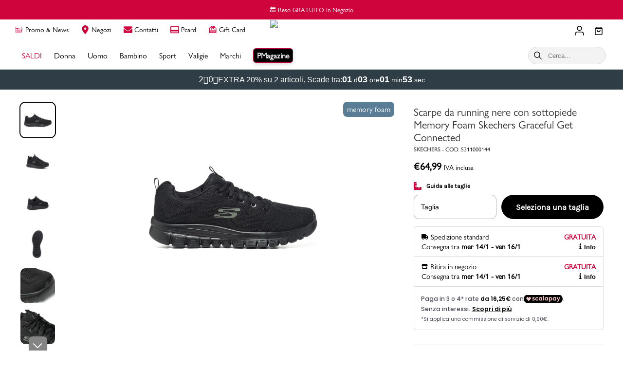

--- FILE ---
content_type: text/html; charset=utf-8
request_url: http://assets.pittarosso.com/it/scarpe-da-running-nere-con-sottopiede-memory-foam-skechers-graceful-get-connected-s311000144-p
body_size: 79584
content:
<!DOCTYPE html><html lang="it"><head><meta charSet="utf-8"/><meta name="viewport" content="width=device-width"/><meta name="viewport" content="width=device-width, initial-scale=1, maximum-scale=2"/><script type="application/ld+json">{"@context":"http://schema.org","@type":"ImageObject","author":"Pittarosso","contentUrl":"https://cdn.shopify.com/s/files/1/0016/7031/6081/products/S311000144-1.jpg?v=1626873874","datePublished":"2021-07-21T15:00:13Z","description":"Scarpe da running nere con sottopiede Memory Foam Skechers Graceful Get Connected per essere sempre al passo con la moda, Brand, s311000144","name":"scarpe da running nere con sottopiede memory foam skechers graceful get connected"}</script><script type="application/ld+json">{"@context":"https://schema.org/","@type":"Product","productID":"6606312177713","name":"Scarpe da running nere con sottopiede Memory Foam Skechers Graceful Get Connected","image":["https://cdn.shopify.com/s/files/1/0016/7031/6081/products/S311000144-1.jpg?v=1626873874","https://cdn.shopify.com/s/files/1/0016/7031/6081/products/S311000144-2.jpg?v=1626873874","https://cdn.shopify.com/s/files/1/0016/7031/6081/products/S311000144-3.jpg?v=1626873874","https://cdn.shopify.com/s/files/1/0016/7031/6081/products/S311000144-4.jpg?v=1626873874","https://cdn.shopify.com/s/files/1/0016/7031/6081/products/S311000144-5.jpg?v=1626873874","https://cdn.shopify.com/s/files/1/0016/7031/6081/products/S311000144-6.jpg?v=1626873874","https://cdn.shopify.com/s/files/1/0016/7031/6081/products/S311000144-7.jpg?v=1626873874","https://cdn.shopify.com/s/files/1/0016/7031/6081/products/S311000144-8.jpg?v=1626873874"],"description":"Il marchio Californiano Skechers in pochi anni di vita è già diventato un'etichetta di culto. Qualità, performance e stile sono i punti fermi attorno ai quali ruota da sempre l'attività del brand. Amatissime soprattutto dalle donne che amano lo stile super cool, queste scarpe sono state studiate appositamente per dare comodità e massima libertà di movimento ai tuoi piedi. Dettagli: sottopiede Memory Foam, lacci tono su tono, etichetta logata sulla linguetta, logo laterale a contrasto e tirante sul retro. Brand: Skechers Colore: nero Tomaia: materiale tessile Fodera: materiale tessile Sottopiede: materiale tessile Suola: altro materiale Nome modello: Graceful Get Connected Codice articolo: 12615-BBK","sku":"s311000144","mpn":"12615-BBK","color":"NERO","category":"Scarpe da running","brand":{"@type":"Brand","name":"Skechers"},"offers":{"@type":"Offer","priceCurrency":"EUR","price":"64.99","priceValidUntil":"","url":"https://www.pittarosso.com/it/scarpe-da-running-nere-con-sottopiede-memory-foam-skechers-graceful-get-connected-s311000144-p","itemCondition":"https://schema.org/NewCondition","availability":"https://schema.org/OutOfStock","inventoryLevel":0,"hasMerchantReturnPolicy":{"@type":"MerchantReturnPolicy","merchantReturnDays":15,"merchantReturnLink":"https://www.pittarosso.com/it/returns-and-refunds","returnPolicyCategory":"https://schema.org/MerchantReturnFiniteReturnWindow","returnMethod":"https://schema.org/ReturnByMail","returnFees":"https://schema.org/ReturnFeesCustomerResponsibility","applicableCountry":"IT"},"shippingDetails":{"@type":"OfferShippingDetails","shippingSettingsLink":"https://www.pittarosso.com/it/time-of-delivery","shippingRate":{"@type":"MonetaryAmount","value":0,"currency":"EUR"},"deliveryTime":{"@type":"ShippingDeliveryTime","handlingTime":{"@type":"QuantitativeValue","minValue":1,"maxValue":2,"unitCode":"d"},"transitTime":{"@type":"QuantitativeValue","minValue":2,"maxValue":5,"unitCode":"d"}},"shippingDestination":{"@context":"https://schema.org","@type":"DefinedRegion","addressCountry":"IT"}},"seller":{"@type":"Organization","name":"Pittarosso"}}}</script><title>Scarpe da running nere con sottopiede Memory Foam Skechers Graceful Get Connected</title><meta name="robots" content="index,follow"/><meta name="googlebot" content="index,follow"/><meta name="description" content="Il marchio Californiano Skechers in pochi anni di vita è già diventato un&#x27;etichetta di culto. Qualità, performance e stile sono i punti fermi attorno ai quali ruota da sempre l&#x27;attività del brand. Amatissime soprattutto dalle donne che amano lo stile super cool, queste scarpe sono state studiate appositamente per dare comodità e massima libertà di movimento ai tuoi piedi. Dettagli: sottopiede Memory Foam, lacci tono su tono, etichetta logata sulla linguetta, logo laterale a contrasto e tirante sul retro. Brand: Skechers Colore: nero Tomaia: materiale tessile Fodera: materiale tessile Sottopiede: materiale tessile Suola: altro materiale Nome modello: Graceful Get Connected Codice articolo: 12615-BBK"/><meta property="og:title" content="Scarpe da running nere con sottopiede Memory Foam Skechers Graceful Get Connected"/><meta property="og:description" content="Il marchio Californiano Skechers in pochi anni di vita è già diventato un&#x27;etichetta di culto. Qualità, performance e stile sono i punti fermi attorno ai quali ruota da sempre l&#x27;attività del brand. Amatissime soprattutto dalle donne che amano lo stile super cool, queste scarpe sono state studiate appositamente per dare comodità e massima libertà di movimento ai tuoi piedi. Dettagli: sottopiede Memory Foam, lacci tono su tono, etichetta logata sulla linguetta, logo laterale a contrasto e tirante sul retro. Brand: Skechers Colore: nero Tomaia: materiale tessile Fodera: materiale tessile Sottopiede: materiale tessile Suola: altro materiale Nome modello: Graceful Get Connected Codice articolo: 12615-BBK"/><meta property="og:url" content="https://www.pittarosso.com/it/scarpe-da-running-nere-con-sottopiede-memory-foam-skechers-graceful-get-connected-s311000144-p"/><meta property="og:type" content="website"/><meta property="og:image" content="https://cdn.shopify.com/s/files/1/0016/7031/6081/products/S311000144-1.jpg?v=1626873874"/><link rel="canonical" href="https://www.pittarosso.com/it/scarpe-da-running-nere-con-sottopiede-memory-foam-skechers-graceful-get-connected-s311000144-p"/><meta name="next-head-count" content="15"/><meta name="viewport" content="width=device-width, initial-scale=1, maximum-scale=2"/><link rel="shortcut icon" href="https://assets.pittarosso.com/images/favicon.ico" class="jsx-1218188111"/><link rel="preconnect" href="https://cdn.shopify.com" crossorigin="anonymous" class="jsx-1218188111"/><link rel="dns-prefetch" href="https://cdn.shopify.com" crossorigin="anonymous" class="jsx-1218188111"/><link rel="preconnect" href="https://res.cloudinary.com" crossorigin="anonymous" class="jsx-1218188111"/><link rel="dns-prefetch" href="https://res.cloudinary.com" crossorigin="anonymous" class="jsx-1218188111"/><link rel="preload" href="https://assets.pittarosso.com/fonts/gillsansnova_n3.woff2" as="font" type="font/woff2" crossorigin="anonymous" class="jsx-1218188111"/><link rel="preload" href="https://assets.pittarosso.com/fonts/gillsansnova_n4.woff2" as="font" type="font/woff2" crossorigin="anonymous" class="jsx-1218188111"/><link rel="preload" href="https://assets.pittarosso.com/fonts/karla_n7.woff2" as="font" type="font/woff2" crossorigin="anonymous" class="jsx-1218188111"/><link rel="preload" href="https://assets.pittarosso.com/fonts/karla_n4.woff2" as="font" type="font/woff2" crossorigin="anonymous" class="jsx-1218188111"/><link rel="manifest" href="/manifest.json" class="jsx-1218188111"/><link rel="preload" href="https://assets.pittarosso.com/_next/static/css/39976ccb91958af0.css" as="style" crossorigin="anonymous"/><link rel="stylesheet" href="https://assets.pittarosso.com/_next/static/css/39976ccb91958af0.css" crossorigin="anonymous" data-n-g=""/><noscript data-n-css=""></noscript><script defer="" crossorigin="anonymous" nomodule="" src="https://assets.pittarosso.com/_next/static/chunks/polyfills-c67a75d1b6f99dc8.js"></script><script defer="" src="https://assets.pittarosso.com/_next/static/chunks/29107295.54c46f60208f68c8.js" crossorigin="anonymous"></script><script defer="" src="https://assets.pittarosso.com/_next/static/chunks/5675-f83b24be8156166e.js" crossorigin="anonymous"></script><script defer="" src="https://assets.pittarosso.com/_next/static/chunks/4793-744cf395bdbb3ad7.js" crossorigin="anonymous"></script><script defer="" src="https://assets.pittarosso.com/_next/static/chunks/4859-4151cd52c68d1002.js" crossorigin="anonymous"></script><script defer="" src="https://assets.pittarosso.com/_next/static/chunks/7160.f1c8bc17f43132ab.js" crossorigin="anonymous"></script><script defer="" src="https://assets.pittarosso.com/_next/static/chunks/1560.3a4402f6259e7bb9.js" crossorigin="anonymous"></script><script defer="" src="https://assets.pittarosso.com/_next/static/chunks/3815.fa5b3a9fee699603.js" crossorigin="anonymous"></script><script defer="" src="https://assets.pittarosso.com/_next/static/chunks/1729-d4b69bcd5f86cd10.js" crossorigin="anonymous"></script><script defer="" src="https://assets.pittarosso.com/_next/static/chunks/6935.3e2dad466658f4ef.js" crossorigin="anonymous"></script><script defer="" src="https://assets.pittarosso.com/_next/static/chunks/2335.18afc3433a515f38.js" crossorigin="anonymous"></script><script defer="" src="https://assets.pittarosso.com/_next/static/chunks/6621.f3721324ce45a47b.js" crossorigin="anonymous"></script><script defer="" src="https://assets.pittarosso.com/_next/static/chunks/3173.0054a4a7d35db3d0.js" crossorigin="anonymous"></script><script defer="" src="https://assets.pittarosso.com/_next/static/chunks/991.04c047932150b2e9.js" crossorigin="anonymous"></script><script defer="" src="https://assets.pittarosso.com/_next/static/chunks/926.b6679c6de9a5296f.js" crossorigin="anonymous"></script><script defer="" src="https://assets.pittarosso.com/_next/static/chunks/8198.d2345ab40f618536.js" crossorigin="anonymous"></script><script src="https://assets.pittarosso.com/_next/static/chunks/webpack-c244f315561887ec.js" defer="" crossorigin="anonymous"></script><script src="https://assets.pittarosso.com/_next/static/chunks/framework-e50de212705b2753.js" defer="" crossorigin="anonymous"></script><script src="https://assets.pittarosso.com/_next/static/chunks/main-e3d8a0473a7320b5.js" defer="" crossorigin="anonymous"></script><script src="https://assets.pittarosso.com/_next/static/chunks/pages/_app-e3a7cec82828a16c.js" defer="" crossorigin="anonymous"></script><script src="https://assets.pittarosso.com/_next/static/chunks/c9c6fe98-b4fe41dc981fe5fe.js" defer="" crossorigin="anonymous"></script><script src="https://assets.pittarosso.com/_next/static/chunks/fec483df-3eab2a2aeeaace75.js" defer="" crossorigin="anonymous"></script><script src="https://assets.pittarosso.com/_next/static/chunks/1139-71b8522990b36116.js" defer="" crossorigin="anonymous"></script><script src="https://assets.pittarosso.com/_next/static/chunks/483-270839b10f9d0c4c.js" defer="" crossorigin="anonymous"></script><script src="https://assets.pittarosso.com/_next/static/chunks/2962-c98ae1c129c97fb8.js" defer="" crossorigin="anonymous"></script><script src="https://assets.pittarosso.com/_next/static/chunks/8977-70d249e6e820daf7.js" defer="" crossorigin="anonymous"></script><script src="https://assets.pittarosso.com/_next/static/chunks/2015-ffc7011efcfed234.js" defer="" crossorigin="anonymous"></script><script src="https://assets.pittarosso.com/_next/static/chunks/1216-8da6c2bad54e3be7.js" defer="" crossorigin="anonymous"></script><script src="https://assets.pittarosso.com/_next/static/chunks/1759-659e7435fd11f903.js" defer="" crossorigin="anonymous"></script><script src="https://assets.pittarosso.com/_next/static/chunks/9233-37d996ddc0bc9546.js" defer="" crossorigin="anonymous"></script><script src="https://assets.pittarosso.com/_next/static/chunks/1261-089f6af663adfa04.js" defer="" crossorigin="anonymous"></script><script src="https://assets.pittarosso.com/_next/static/chunks/6047-4591962438e12712.js" defer="" crossorigin="anonymous"></script><script src="https://assets.pittarosso.com/_next/static/chunks/3111-2d2dd6bc9eae9bc5.js" defer="" crossorigin="anonymous"></script><script src="https://assets.pittarosso.com/_next/static/chunks/4822-b37380c1a1ec2d24.js" defer="" crossorigin="anonymous"></script><script src="https://assets.pittarosso.com/_next/static/chunks/9029-928c58a2ca1e00c9.js" defer="" crossorigin="anonymous"></script><script src="https://assets.pittarosso.com/_next/static/chunks/pages/it/product/%5Bproduct_handle%5D-1bec88a8460dd344.js" defer="" crossorigin="anonymous"></script><script src="https://assets.pittarosso.com/_next/static/8tUTzrktwrap9Z2cEGZfn/_buildManifest.js" defer="" crossorigin="anonymous"></script><script src="https://assets.pittarosso.com/_next/static/8tUTzrktwrap9Z2cEGZfn/_ssgManifest.js" defer="" crossorigin="anonymous"></script><style id="__jsx-2788520325">div.jsx-2788520325{height:auto;}@media (min-width:510px){div.jsx-2788520325{height:auto;}}</style><style id="__jsx-2343309632">.hidden.jsx-2343309632{display:none !important;}.dialog.jsx-2343309632{position:relative;box-sizing:border-box;border:none;background-color:#fff;box-shadow:0px 2px 6px #00000066;}.dialog.center.jsx-2343309632{width:90vw;max-width:630px;border-radius:10px;padding:20px;}.dialog.bottom.jsx-2343309632{width:100vw;max-height:80vh;border-radius:10px 10px 0 0;overflow:hidden;-webkit-animation:dialogEnter-jsx-2343309632 300ms ease;animation:dialogEnter-jsx-2343309632 300ms ease;}.close.jsx-2343309632{position:absolute;top:15px;right:15px;border:none;outline:none;background:none;font-size:14px;-webkit-text-decoration:underline;text-decoration:underline;cursor:pointer;padding:5px;z-index:var(--modal-zindex);}.close.jsx-2343309632 svg{width:18px;height:18px;}.backdrop.jsx-2343309632{position:fixed;top:0;left:0;width:100%;height:100%;box-sizing:border-box;overflow-y:scroll;display:-webkit-box;display:-webkit-flex;display:-ms-flexbox;display:flex;background-color:#00000080;z-index:100;}.backdrop.center.jsx-2343309632{-webkit-box-pack:center;-webkit-justify-content:center;-ms-flex-pack:center;justify-content:center;-webkit-align-items:center;-webkit-box-align:center;-ms-flex-align:center;align-items:center;}.backdrop.bottom.jsx-2343309632{-webkit-box-pack:center;-webkit-justify-content:center;-ms-flex-pack:center;justify-content:center;-webkit-align-items:end;-webkit-box-align:end;-ms-flex-align:end;align-items:end;}@-webkit-keyframes dialogEnter-jsx-2343309632{from{-webkit-transform:translateY(100vh);-ms-transform:translateY(100vh);transform:translateY(100vh);}to{-webkit-transform:translateY(0);-ms-transform:translateY(0);transform:translateY(0);}}@keyframes dialogEnter-jsx-2343309632{from{-webkit-transform:translateY(100vh);-ms-transform:translateY(100vh);transform:translateY(100vh);}to{-webkit-transform:translateY(0);-ms-transform:translateY(0);transform:translateY(0);}}@media (min-width: 768px){.backdrop.jsx-2343309632{padding:20px;}.backdrop.lg-top.jsx-2343309632{display:-webkit-box;display:-webkit-flex;display:-ms-flexbox;display:flex;-webkit-box-pack:center;-webkit-justify-content:center;-ms-flex-pack:center;justify-content:center;-webkit-align-items:start;-webkit-box-align:start;-ms-flex-align:start;align-items:start;}.backdrop.lg-center.jsx-2343309632{display:-webkit-box;display:-webkit-flex;display:-ms-flexbox;display:flex;-webkit-box-pack:center;-webkit-justify-content:center;-ms-flex-pack:center;justify-content:center;-webkit-align-items:center;-webkit-box-align:center;-ms-flex-align:center;align-items:center;}.backdrop.lg-bottom.jsx-2343309632{display:-webkit-box;display:-webkit-flex;display:-ms-flexbox;display:flex;-webkit-box-pack:center;-webkit-justify-content:center;-ms-flex-pack:center;justify-content:center;-webkit-align-items:end;-webkit-box-align:end;-ms-flex-align:end;align-items:end;}.dialog.lg-center.jsx-2343309632{width:90vw;max-width:630px;border-radius:10px;padding:20px;-webkit-animation:none;animation:none;}.dialog.lg-center.size-lg.jsx-2343309632{max-width:1024px;}.dialog.lg-bottom.jsx-2343309632{width:100vw;max-height:80vh;border-radius:10px 10px 0 0;overflow:hidden;-webkit-animation:dialogEnter-jsx-2343309632 300ms ease;animation:dialogEnter-jsx-2343309632 300ms ease;}}</style><style id="__jsx-1968503958">*.jsx-1968503958{color:var(--secondary-color);}.announcement-bar.jsx-1968503958{--mobile-bar-height:34px;--desktop-bar-height:40px;top:-1px;height:var(--mobile-bar-height);z-index:3;background-color:var(--primary-color);font-size:calc(var(--font-size-small) + 1px);line-height:1.5;text-align:center;box-sizing:border-box;}.show-more.jsx-1968503958{-webkit-text-decoration:underline;text-decoration:underline;background:none;border:none;margin:0;padding:0;cursor:pointer;display:inline-block;}.announcement-bar.jsx-1968503958 .swiper{height:100%;}.announcement-bar.jsx-1968503958 .swiper-wrapper{display:-webkit-box;display:-webkit-flex;display:-ms-flexbox;display:flex;margin:0;}.announcement-bar.jsx-1968503958 .swiper-container{max-width:none;margin:0;width:100%;height:100%;}.announcement-bar.jsx-1968503958 .swiper-slide{-webkit-flex-shrink:0;-ms-flex-negative:0;flex-shrink:0;display:-webkit-box;display:-webkit-flex;display:-ms-flexbox;display:flex;-webkit-box-pack:center;-webkit-justify-content:center;-ms-flex-pack:center;justify-content:center;-webkit-align-items:center;-webkit-box-align:center;-ms-flex-align:center;align-items:center;}@media (min-width: 1024px){.announcement-bar.jsx-1968503958{height:var(--desktop-bar-height);}}</style><style id="__jsx-174250861">.cart-icon.jsx-174250861{background:inherit;border:0px solid transparent;top:2px;}.relative.jsx-174250861{position:relative;width:100%;}.clickable.jsx-174250861{cursor:pointer;}.counter.jsx-174250861{position:absolute;top:-5px;right:0px;z-index:1;min-width:18px;height:18px;border-radius:50px;font-size:12px;display:-webkit-box;display:-webkit-flex;display:-ms-flexbox;display:flex;-webkit-align-items:center;-webkit-box-align:center;-ms-flex-align:center;align-items:center;-webkit-box-pack:center;-webkit-justify-content:center;-ms-flex-pack:center;justify-content:center;color:white;background-color:var(--primary-color);}</style><style id="__jsx-2803365289">.category-column.jsx-2803365289{display:-webkit-box;display:-webkit-flex;display:-ms-flexbox;display:flex;-webkit-flex-direction:column;-ms-flex-direction:column;flex-direction:column;}ul.jsx-2803365289{margin:0;padding:0;}li.jsx-2803365289{list-style:none;}.menu-section.jsx-2803365289{font-size:14px;font-weight:bold;color:var(--primary-color);text-transform:uppercase;}.menu-item-text.jsx-2803365289{font-size:14px;display:inline-block;color:#000;margin-top:15px;}.menu-item-text.red.jsx-2803365289{color:var(--primary-color);}.menu-item-text.jsx-2803365289:hover{-webkit-text-decoration:underline;text-decoration:underline;}</style><style id="__jsx-36922597">.image-wrapper.jsx-36922597{position:relative;}.image-background.jsx-36922597{background-color:#d3d3d340;}.layer-over.jsx-36922597{width:100%;height:100%;opacity:0.1;position:absolute;background-color:#d3d3d3;-webkit-filter:alpha(opacity=10);filter:alpha(opacity=10);pointer-events:none;}</style><style id="__jsx-1252487919">.wrapper.jsx-1252487919{width:100%;height:100%;box-sizing:border-box;}.wrapper.jsx-1252487919 .banner{position:relative;display:block;width:100%;height:0;padding-top:100%;-webkit-text-decoration:none;text-decoration:none;border-radius:12px 12px 0 0;overflow:hidden;}.banner-content.jsx-1252487919{position:absolute;top:0;left:0;z-index:2;width:100%;height:100%;padding:10px 12px 25px;box-sizing:border-box;display:-webkit-box;display:-webkit-flex;display:-ms-flexbox;display:flex;-webkit-flex-direction:column;-ms-flex-direction:column;flex-direction:column;-webkit-box-pack:start;-webkit-justify-content:start;-ms-flex-pack:start;justify-content:start;-webkit-align-items:start;-webkit-box-align:start;-ms-flex-align:start;align-items:start;font-family:var(--primary-font);}.banner-content.jsx-1252487919>.jsx-1252487919:nth-child(n + 2){margin-top:6px;margin-left:0;}.banner-content.top.jsx-1252487919{-webkit-box-pack:start;-webkit-justify-content:start;-ms-flex-pack:start;justify-content:start;}.banner-content.bottom.jsx-1252487919{-webkit-box-pack:end;-webkit-justify-content:flex-end;-ms-flex-pack:end;justify-content:flex-end;}.landscape.jsx-1252487919 .banner-content.jsx-1252487919{-webkit-flex-direction:row;-ms-flex-direction:row;flex-direction:row;-webkit-box-pack:justify;-webkit-justify-content:space-between;-ms-flex-pack:justify;justify-content:space-between;}.landscape.jsx-1252487919 .banner-content.top.jsx-1252487919{-webkit-align-items:start;-webkit-box-align:start;-ms-flex-align:start;align-items:start;}.landscape.jsx-1252487919 .banner-content.bottom.jsx-1252487919{-webkit-align-items:flex-end;-webkit-box-align:flex-end;-ms-flex-align:flex-end;align-items:flex-end;}.landscape.jsx-1252487919 .banner-content.jsx-1252487919>.jsx-1252487919:nth-child(n + 2){margin-top:0;margin-left:10px;}.overlay.jsx-1252487919{background:linear-gradient(transparent,#00000040);}.banner-img.jsx-1252487919{position:absolute;display:block;width:100%;height:100%;overflow:hidden;}.banner-img.jsx-1252487919{top:0;left:0;z-index:1;background-color:var(--grey-bg-color);}.banner-img.jsx-1252487919 .image-wrapper,.banner-img.jsx-1252487919 img{width:100%;height:100%;object-fit:cover;}.shadow-bl.jsx-1252487919 .banner::after{content:"";top:-20px;left:0;background-color:var(--primary-color);z-index:0;}.title.jsx-1252487919{position:relative;z-index:2;font-size:28px;line-height:40px;font-weight:bold;color:var(--secondary-color);text-shadow:1px 1px 2px #00000066;}.description.jsx-1252487919{display:none;}.cta.jsx-1252487919{position:relative;z-index:2;display:-webkit-inline-box;display:-webkit-inline-flex;display:-ms-inline-flexbox;display:inline-flex;-webkit-align-items:center;-webkit-box-align:center;-ms-flex-align:center;align-items:center;height:40px;padding:0 12px;border-radius:20px;font-size:14px;color:var(--secondary-color);background-color:var(--text-color);}.cta-text-black.jsx-1252487919{color:var(--text-color);}.cta.jsx-1252487919 img.jsx-1252487919{margin-left:6px;width:14px;}.cta.red.jsx-1252487919{background-color:var(--primary-color);}.wrapper.jsx-1252487919 .banner:hover .cta.hex.jsx-1252487919,.wrapper.jsx-1252487919 .banner:hover .cta.jsx-1252487919{background-color:var(--text-color-hover) !important;}.wrapper.jsx-1252487919 .banner:hover .cta.hex.cta-text-black.jsx-1252487919{background-color:var(--grey-ui-color) !important;}.wrapper.jsx-1252487919 .banner:hover .cta.red.jsx-1252487919{background-color:var(--primary-color-hover) !important;}@media (min-width: 1024px){.wrapper.jsx-1252487919{width:auto;height:410px;padding-top:0;}.wrapper.jsx-1252487919 .banner{width:100%;height:100%;padding-top:0;border-radius:12px;}.squared.jsx-1252487919{width:410px;}.portrait.jsx-1252487919{width:310px;}.landscape.jsx-1252487919{width:590px;}.wrapper.shadow-bl.jsx-1252487919{padding-bottom:25px;padding-left:25px;}.shadow-bl.jsx-1252487919 .banner::after{position:absolute;display:block;width:100%;height:100%;overflow:hidden;content:"";top:auto;left:auto;bottom:-25px;left:-25px;background-color:var(--primary-color);z-index:0;}.title.jsx-1252487919{font-size:40px;}.description.jsx-1252487919{display:block;position:relative;z-index:2;font-size:18px;color:var(--secondary-color);text-shadow:1px 1px 2px #00000066;}}@media (min-width: 1240px){.landscape.jsx-1252487919{width:690px;}}</style><style id="__jsx-2352045936">.category-grid.jsx-2352045936{display:-webkit-box;display:-webkit-flex;display:-ms-flexbox;display:flex;-webkit-flex-direction:row;-ms-flex-direction:row;flex-direction:row;-webkit-box-pack:justify;-webkit-justify-content:space-between;-ms-flex-pack:justify;justify-content:space-between;height:-webkit-fit-content;height:-moz-fit-content;height:fit-content;}.category-columns.jsx-2352045936{-webkit-flex:1;-ms-flex:1;flex:1;display:grid;overflow-x:scroll;}.category-columns.cols-2.jsx-2352045936{grid-template-columns:repeat(2,1fr);}.category-columns.cols-3.jsx-2352045936{grid-template-columns:repeat(3,1fr);}.category-columns.cols-4.jsx-2352045936{grid-template-columns:repeat(4,1fr);}.category-columns.cols-5.jsx-2352045936{grid-template-columns:repeat(5,1fr);}.category-columns.cols-6.jsx-2352045936{grid-template-columns:repeat(6,1fr);}.category-banner.jsx-2352045936,.category-column.jsx-2352045936{padding:10px 20px 25px;box-sizing:border-box;}.category-block.jsx-2352045936:nth-child(n + 2){margin-top:50px;}.category-banner.jsx-2352045936{display:-webkit-box;display:-webkit-flex;display:-ms-flexbox;display:flex;-webkit-box-pack:end;-webkit-justify-content:flex-end;-ms-flex-pack:end;justify-content:flex-end;max-width:680px;}.category-banner.jsx-2352045936>:nth-child(n + 2){margin-left:20px;}.border-right.jsx-2352045936{border-right:2px solid var(--btn-secondary-bgcolor-over);}.transition.jsx-2352045936{-webkit-transition:all 250ms;transition:all 250ms;}.translate-y-out.jsx-2352045936{opacity:0;-webkit-transform:translateY(-100%);-ms-transform:translateY(-100%);transform:translateY(-100%);}.translate-y-in.jsx-2352045936{opacity:1;-webkit-transform:translateY(0);-ms-transform:translateY(0);transform:translateY(0);}.hide-scrollbar.jsx-2352045936{-ms-overflow-style:none;-webkit-scrollbar-width:none;-moz-scrollbar-width:none;-ms-scrollbar-width:none;scrollbar-width:none;}.hide-scrollbar.jsx-2352045936::-webkit-scrollbar{display:none;}@media (min-width: 1240px){.category-banner.jsx-2352045936{max-width:880px;}}</style><style id="__jsx-3881135763">.stories-button.jsx-3881135763{cursor:pointer;width:35px;height:35px;border:none;border-radius:4px;color:white;background:linear-gradient(135deg,#00FFD8 0%,#FF00F5 100%);padding:1px;-webkit-transition:all 0.2s linear;transition:all 0.2s linear;}.stories-button-inner.jsx-3881135763{display:-webkit-box;display:-webkit-flex;display:-ms-flexbox;display:flex;-webkit-box-pack:center;-webkit-justify-content:center;-ms-flex-pack:center;justify-content:center;-webkit-align-items:center;-webkit-box-align:center;-ms-flex-align:center;align-items:center;padding:0 12px;height:100%;border-radius:6px;background:#000;-webkit-transition:all 0.2s linear;transition:all 0.2s linear;}.stories-text.jsx-3881135763{display:none;}.stories-button.jsx-3881135763:hover{padding:2px;background:linear-gradient(135deg,#FF00F5 0%,#00FFD8 100%);}.stories-button.jsx-3881135763:hover .stories-button-inner.jsx-3881135763{background:#2B2B2B;}.stories-button.selected.jsx-3881135763 .stories-button-inner.jsx-3881135763{background:transparent !important;}@media (min-width: 1024px){.stories-button.jsx-3881135763{width:90px;border-radius:6px;}.stories-text.jsx-3881135763{display:block;font-size:15px;font-weight:var(--font-weight-medium);margin-left:5px;}}</style><style id="__jsx-425410770">.button.jsx-425410770{display:-webkit-box;display:-webkit-flex;display:-ms-flexbox;display:flex;-webkit-box-pack:center;-webkit-justify-content:center;-ms-flex-pack:center;justify-content:center;-webkit-align-items:center;-webkit-box-align:center;-ms-flex-align:center;align-items:center;white-space:nowrap;width:100%;font-family:var(--secondary-font);cursor:pointer;border:none;-webkit-text-decoration:none;text-decoration:none;}.button.jsx-425410770:disabled{cursor:not-allowed;opacity:0.5;}.lg.jsx-425410770{font-size:16px;font-weight:var(--font-weight-medium);height:50px;padding:0 25px;}.lg.rounded.jsx-425410770{border-radius:25px;}.md.jsx-425410770{font-size:16px;font-weight:var(--font-weight-medium);height:44px;padding:0 22px;}.md.rounded.jsx-425410770{border-radius:22px;}.sm.jsx-425410770{font-size:16px;height:35px;padding:0 18px;}.sm.rounded.jsx-425410770{border-radius:18px;}.xsm.jsx-425410770{padding:6px 10px;height:34px;font-size:14px;}.xsm.rounded.jsx-425410770{border-radius:18px;}.smooth.jsx-425410770{border-radius:12px;}.primary.jsx-425410770{color:var(--secondary-color);background:linear-gradient(to right,#e40441,#9f002c);}.primary.jsx-425410770:hover{background:#9f002c;}.secondary.jsx-425410770{color:var(--text-color);background:var(--secondary-color);border:1px solid #ababab;}.secondary.jsx-425410770:hover{background:#f1f1f1;border-color:var(--text-color);}.success.jsx-425410770{color:var(--secondary-color);background:linear-gradient(to right,green,darkgreen);}.success.jsx-425410770:hover{background:darkgreen;}.info.jsx-425410770{color:var(--secondary-color);background:var(--text-color);}.info.jsx-425410770:hover{background:#3e3e3e;}.outline.jsx-425410770{color:var(--secondary-color);background:transparent;border:2px solid var(--secondary-color);}.outline.jsx-425410770:hover{color:var(--text-color);background:var(--secondary-color);}.inverted.jsx-425410770{color:var(--secondary-color);background:var(--text-color);border:2px solid var(--text-color);}.outline.jsx-425410770:hover{background:var(--text-color-light);}@media (min-width: 1024px){.xsm.jsx-425410770{height:30px;}}</style><style id="__jsx-658930342">.tag.jsx-658930342{border:none;outline:none;padding:6px 12px;width:-webkit-fit-content;width:-moz-fit-content;width:fit-content;border-radius:8px;box-sizing:border-box;font-family:var(--primary-font);display:-webkit-box;display:-webkit-flex;display:-ms-flexbox;display:flex;-webkit-box-pack:center;-webkit-justify-content:center;-ms-flex-pack:center;justify-content:center;-webkit-align-items:center;-webkit-box-align:center;-ms-flex-align:center;align-items:center;}.tag.jsx-658930342::first-letter{text-transform:uppercase;}.tag-m.jsx-658930342{font-size:18px;padding:6px 12px;height:34px;}.tag-s.jsx-658930342{font-size:16px;padding:6px 8px;height:31px;}.tag-xs.jsx-658930342{font-size:14px;padding:4px 6px;height:25px;}.text-black.jsx-658930342{color:black !important;}.text-white.jsx-658930342{color:white !important;}.tag-m.circle.jsx-658930342,.tag-m.rounded.jsx-658930342{border-radius:17px;}.tag-s.circle.jsx-658930342,.tag-s.rounded.jsx-658930342{border-radius:15px;}.tag-xs.circle.jsx-658930342,.tag-xs.rounded.jsx-658930342{border-radius:12px;}.tag-m.circle.jsx-658930342{width:34px;}.tag-s.circle.jsx-658930342{width:31px;}.tag-xs.circle.jsx-658930342{width:25px;}.shadow.jsx-658930342{box-shadow:0px 1px 2px #00000066;}.pointer.jsx-658930342{cursor:pointer;}.ellipsis.jsx-658930342{white-space:nowrap;overflow:hidden;text-overflow:ellipsis;}</style><style id="__jsx-2024512751">.category-tag.jsx-2024512751 .bg-tag-consigli{background:linear-gradient( to right, #01AD01, #01AD01 );}.category-tag.jsx-2024512751 button{cursor:pointer;}</style><style id="__jsx-2254715912">.article-card.jsx-2254715912{position:relative;border-radius:10px;overflow:hidden;}.content.jsx-2254715912{position:relative;width:100%;height:auto;background:none;}.content.highlighted.jsx-2254715912{height:100%;}.content.highlighted.jsx-2254715912::after{content:"";display:block;width:100%;height:100%;position:absolute;top:0;left:0;background:linear-gradient(to bottom,#00000000 50%,#00000066 100%);}.highlighted-title.jsx-2254715912 h2,.title.jsx-2254715912 h2{font-size:inherit;font-weight:inherit;margin:0;padding:0;}.title.jsx-2254715912{color:black;background:white;padding:10px 12px 12px;font-size:14px;font-weight:normal;box-sizing:border-box;height: 60px;}.highlighted-title.jsx-2254715912{color:white;background:transparent;padding:12px 0 15px;font-size:22px;font-weight:bold;box-sizing:border-box;max-height:60px;text-shadow:0px 1px 3px #0000004d;}.lines-ellipsis.jsx-2254715912{overflow:hidden;text-overflow:ellipsis;-webkit-line-clamp:3;line-clamp:3;display:-webkit-box;-webkit-box-orient:vertical;}.article-image.jsx-2254715912 img,.article-image.jsx-2254715912 .image-wrapper{width:100%;height:100%;}.article-image.jsx-2254715912 img{object-fit:cover;object-position:center center;}.article-image.square.jsx-2254715912{position:relative;}.article-image.square.jsx-2254715912::after{content:"";display:block;padding-bottom:100%;}.article-image.square.jsx-2254715912 .image-wrapper{position:absolute;}.article-image.cover.jsx-2254715912{position:relative;width:100%;height:100%;}.tag-container.jsx-2254715912{position:absolute;top:12px;left:12px;z-index:1;}.tag.jsx-2254715912 .bg-tag-consigli{background:linear-gradient( to right, #01AD01, #01AD01 );}.tag.jsx-2254715912 button{cursor:pointer;}.author-container.jsx-2254715912{position:absolute;bottom:12px;left:12px;right:12px;z-index:1;}.author.jsx-2254715912{border-radius:6px;padding:6px;width:-webkit-fit-content;width:-moz-fit-content;width:fit-content;color:white;background:#00000099;font-size:12px;display:grid;grid-template-columns:16px 1fr;gap:3px;}.author.jsx-2254715912:hover{color:black;background:#ffffff;}.author.jsx-2254715912 .author-thumb{width:16px;height:16px;border-radius:50%;overflow:hidden;}@media (min-width: 1024px){.article-card.jsx-2254715912{border-radius:10px;overflow:hidden;}.title.jsx-2254715912{font-size:16px;}.lines-ellipsis.jsx-2254715912{-webkit-line-clamp:2;line-clamp:2;}}</style><style id="__jsx-3663907706">.category-tag.jsx-3663907706 .bg-tag-tendenze{background:linear-gradient( to right, #ED089F, #ED089F );}.category-tag.jsx-3663907706 button{cursor:pointer;}</style><style id="__jsx-4104195289">.article-card.jsx-4104195289{position:relative;border-radius:10px;overflow:hidden;}.content.jsx-4104195289{position:relative;width:100%;height:auto;background:none;}.content.highlighted.jsx-4104195289{height:100%;}.content.highlighted.jsx-4104195289::after{content:"";display:block;width:100%;height:100%;position:absolute;top:0;left:0;background:linear-gradient(to bottom,#00000000 50%,#00000066 100%);}.highlighted-title.jsx-4104195289 h2,.title.jsx-4104195289 h2{font-size:inherit;font-weight:inherit;margin:0;padding:0;}.title.jsx-4104195289{color:black;background:white;padding:10px 12px 12px;font-size:14px;font-weight:normal;box-sizing:border-box;height: 60px;}.highlighted-title.jsx-4104195289{color:white;background:transparent;padding:12px 0 15px;font-size:22px;font-weight:bold;box-sizing:border-box;max-height:60px;text-shadow:0px 1px 3px #0000004d;}.lines-ellipsis.jsx-4104195289{overflow:hidden;text-overflow:ellipsis;-webkit-line-clamp:3;line-clamp:3;display:-webkit-box;-webkit-box-orient:vertical;}.article-image.jsx-4104195289 img,.article-image.jsx-4104195289 .image-wrapper{width:100%;height:100%;}.article-image.jsx-4104195289 img{object-fit:cover;object-position:center bottom;}.article-image.square.jsx-4104195289{position:relative;}.article-image.square.jsx-4104195289::after{content:"";display:block;padding-bottom:100%;}.article-image.square.jsx-4104195289 .image-wrapper{position:absolute;}.article-image.cover.jsx-4104195289{position:relative;width:100%;height:100%;}.tag-container.jsx-4104195289{position:absolute;top:12px;left:12px;z-index:1;}.tag.jsx-4104195289 .bg-tag-tendenze{background:linear-gradient( to right, #ED089F, #ED089F );}.tag.jsx-4104195289 button{cursor:pointer;}.author-container.jsx-4104195289{position:absolute;bottom:12px;left:12px;right:12px;z-index:1;}.author.jsx-4104195289{border-radius:6px;padding:6px;width:-webkit-fit-content;width:-moz-fit-content;width:fit-content;color:white;background:#00000099;font-size:12px;display:grid;grid-template-columns:16px 1fr;gap:3px;}.author.jsx-4104195289:hover{color:black;background:#ffffff;}.author.jsx-4104195289 .author-thumb{width:16px;height:16px;border-radius:50%;overflow:hidden;}@media (min-width: 1024px){.article-card.jsx-4104195289{border-radius:10px;overflow:hidden;}.title.jsx-4104195289{font-size:16px;}.lines-ellipsis.jsx-4104195289{-webkit-line-clamp:2;line-clamp:2;}}</style><style id="__jsx-3958569076">.blog-grid.jsx-3958569076{display:-webkit-box;display:-webkit-flex;display:-ms-flexbox;display:flex;width:100%;}.blog-menu-aside-content.jsx-3958569076{padding:30px 20px;box-sizing:border-box;}.blog-menu-articles-content.jsx-3958569076{padding:25px 0;}.categories-title.jsx-3958569076{font-size:14px;font-weight:bold;text-transform:uppercase;color:var(--primary-color);margin-bottom:20px;}.categories.jsx-3958569076{display:grid;grid-row-gap:20px;list-style:none;padding:0;}.categories.jsx-3958569076 a:hover{-webkit-text-decoration:underline;text-decoration:underline;}.all-articles-link.jsx-3958569076{color:var(--primary-color);}.all-stories-link.jsx-3958569076 a:hover{-webkit-text-decoration:none;text-decoration:none;}.blog-menu-articles.jsx-3958569076{background:#222222;}.articles-header.jsx-3958569076{display:-webkit-box;display:-webkit-flex;display:-ms-flexbox;display:flex;-webkit-box-pack:justify;-webkit-justify-content:space-between;-ms-flex-pack:justify;justify-content:space-between;margin-bottom:20px;}.articles-title.jsx-3958569076{font-size:26px;font-weight:bold;color:white;}.carousel.jsx-3958569076{width:100%;display:grid;grid-template-columns:repeat(3,1fr);gap:16px;padding:0;}.carousel.jsx-3958569076 .article-card a{display:inline;}.hide-scrollbar.jsx-3958569076{-ms-overflow-style:none;-webkit-scrollbar-width:none;-moz-scrollbar-width:none;-ms-scrollbar-width:none;scrollbar-width:none;}.hide-scrollbar.jsx-3958569076::-webkit-scrollbar{display:none;}@media (min-width: 1024px){.blog-menu-aside.jsx-3958569076{display:-webkit-box;display:-webkit-flex;display:-ms-flexbox;display:flex;-webkit-box-pack:end;-webkit-justify-content:end;-ms-flex-pack:end;justify-content:end;}.blog-menu-aside-content.jsx-3958569076{width:150px;}.blog-menu-articles.jsx-3958569076{-webkit-flex:1;-ms-flex:1;flex:1;}.blog-menu-articles-content.jsx-3958569076{width:calc(100vw - 150px);width:calc(100dvw - 150px);padding:25px 35px;box-sizing:border-box;}}@media (max-width:1240px){.container.jsx-3958569076{grid-template-columns:repeat(3,1fr);}.articles-list.jsx-3958569076 .slide.jsx-3958569076:nth-child(n+4){display:none;}}@media (min-width: 1240px){.blog-menu-aside.jsx-3958569076{width:calc(150px + (50vw - 620px));width:calc(150px + (50dvw - 620px));}.blog-menu-articles-content.jsx-3958569076{width:1090px;}.container.jsx-3958569076{grid-template-columns:repeat(3,1fr);}}</style><style id="__jsx-2398872718">.menu-items.jsx-2398872718{margin:0;padding:0;-webkit-flex:1;-ms-flex:1;flex:1;-webkit-align-items:center;-webkit-box-align:center;-ms-flex-align:center;align-items:center;}.menu-items.jsx-2398872718 li.jsx-2398872718{list-style:none;}.menu-items-button.jsx-2398872718{background:inherit;border:0px solid transparent;color:inherit;cursor:pointer;font-family:inherit;padding:0px;}.menu-item.jsx-2398872718{display:-webkit-inline-box;display:-webkit-inline-flex;display:-ms-inline-flexbox;display:inline-flex;}.menu-item.jsx-2398872718:nth-child(n + 2){margin-left:25px;}.menu-items.jsx-2398872718 a{display:-webkit-inline-box;display:-webkit-inline-flex;display:-ms-inline-flexbox;display:inline-flex;}.menu-item-icon.jsx-2398872718{display:-webkit-inline-box;display:-webkit-inline-flex;display:-ms-inline-flexbox;display:inline-flex;width:18px;height:18px;margin-right:4px;}.menu-item-icon.jsx-2398872718 img.jsx-2398872718{width:100%;height:100%;object-fit:contain;}.menu-item-text.jsx-2398872718{font-size:16px;color:#000;text-transform:capitalize;}.service-menu.jsx-2398872718 .menu-item-text.jsx-2398872718{font-size:14px;}.menu-item-link.jsx-2398872718:hover{font-weight:bold;-webkit-text-decoration:underline;text-decoration:underline;}.menu-item-with-submenu.jsx-2398872718{border-bottom:2px solid transparent;}.menu-item-text.red.jsx-2398872718{color:var(--primary-color);}.menu-item-with-submenu.active.jsx-2398872718,.menu-item-with-submenu.jsx-2398872718:hover{font-weight:normal;border-color:var(--primary-color);}.drawer.jsx-2398872718{position:absolute;top:100%;left:calc(50% - 50vw);left:calc(50% - 50dvw);width:100vw;width:100dvw;overflow:hidden;background-color:var(--secondary-color);border-top:1px solid var(--btn-secondary-bgcolor-over);border-bottom:1px solid var(--btn-secondary-bgcolor-over);}.container.jsx-2398872718{width:100%;max-width:1240px;margin:0 auto;}.main-category.jsx-2398872718{font-size:15px;font-weight:bold;color:var(--primary-color);text-transform:uppercase;margin-top:10px;padding:0 20px;}.main-category-link{display:-webkit-box;display:-webkit-flex;display:-ms-flexbox;display:flex;-webkit-align-items:center;-webkit-box-align:center;-ms-flex-align:center;align-items:center;}.main-category-link-arrow{padding-left:10px;}.blog-tag.jsx-2398872718{display:-webkit-inline-box;display:-webkit-inline-flex;display:-ms-inline-flexbox;display:inline-flex;-webkit-box-pack:center;-webkit-justify-content:center;-ms-flex-pack:center;justify-content:center;-webkit-align-items:center;-webkit-box-align:center;-ms-flex-align:center;align-items:center;background:var(--primary-color);border:none;box-shadow:0px 3px 6px #00000029;border-radius:6px;width:82px;height:30px;box-sizing:border-box;padding:1px;}.blog-tag.jsx-2398872718>span.jsx-2398872718{display:-webkit-inline-box;display:-webkit-inline-flex;display:-ms-inline-flexbox;display:inline-flex;-webkit-box-pack:center;-webkit-justify-content:center;-ms-flex-pack:center;justify-content:center;-webkit-align-items:center;-webkit-box-align:center;-ms-flex-align:center;align-items:center;font-weight:bold;color:white;width:100%;height:100%;background:#000;border-radius:5px;}.blog-tag.jsx-2398872718:hover,.blog-tag.open.jsx-2398872718{padding:2px;}.blog-tag.active.jsx-2398872718>span.jsx-2398872718{background:transparent;}.transition.jsx-2398872718{-webkit-transition:all 0.2s;transition:all 0.2s;}.hidden.jsx-2398872718{display:none !important;}.h-0.jsx-2398872718{height:0;opacity:0;}</style><style id="__jsx-1683550722">.search-container.jsx-1683550722{position:relative;display:block;width:100%;}.search-clear-icon.jsx-1683550722,.search-field-icon.jsx-1683550722{position:absolute;display:-webkit-box;display:-webkit-flex;display:-ms-flexbox;display:flex;-webkit-box-pack:center;-webkit-justify-content:center;-ms-flex-pack:center;justify-content:center;-webkit-align-items:center;-webkit-box-align:center;-ms-flex-align:center;align-items:center;width:40px;height:100%;border:none;background:none;}.search-field-icon.jsx-1683550722{top:0;left:0;}.search-clear-icon.jsx-1683550722{cursor:pointer;top:0;right:0;}.search-field.jsx-1683550722{width:100%;height:36px;border-radius:18px;padding-left:40px;box-sizing:border-box;background-color:var(--grey-bg-color);border:1px solid var(--grey-ui-color);outline:none;-webkit-appearance:none;}.search-field.jsx-1683550722:focus{border-color:var(--text-color);}</style><style id="__jsx-925049583">.link.jsx-925049583{-webkit-text-decoration:none;text-decoration:none;outline:none;}.category-image.jsx-925049583{position:relative;display:block;width:100%;padding-top:61%;border-radius:10px;overflow:hidden;}.category-image.jsx-925049583 .image-wrapper{position:absolute;top:0;left:0;}.category-image.jsx-925049583 .image-wrapper,.category-image.jsx-925049583 img{width:100%;height:100%;object-fit:cover;}.category-name.jsx-925049583{color:#000;font-weight:bold;font-size:14px;text-transform:capitalize;margin-top:6px;margin-left:10px;}.category-name.red.jsx-925049583{color:var(--primary-color);}</style><style id="__jsx-523824623">ul.jsx-523824623{margin:0;padding:0;}li.jsx-523824623{list-style:none;padding-bottom:4px;}.accordion-wrapper.jsx-523824623 a{outline:none;}.accordion-head.jsx-523824623,.accordion-item.jsx-523824623{display:-webkit-box;display:-webkit-flex;display:-ms-flexbox;display:flex;-webkit-align-items:center;-webkit-box-align:center;-ms-flex-align:center;align-items:center;padding-left:20px;padding-right:10px;height:46px;box-sizing:border;}.accordion-head.jsx-523824623{display:grid;grid-template-columns:1fr 40px;gap:10px;cursor:pointer;}.accordion-head.menu-item-text.jsx-523824623{-webkit-text-decoration:none;text-decoration:none;}.arrow-icon.jsx-523824623{text-align:center;}.accordion-body.jsx-523824623{overflow:hidden;height:0;background-color:var(--grey-bg-color);}.menu-item-text.jsx-523824623{color:#000;}.menu-item-text.red.jsx-523824623{color:var(--primary-color);}.transition.jsx-523824623{-webkit-transition:all 250ms ease-in-out;transition:all 250ms ease-in-out;}.expanded.jsx-523824623 .accordion-head.jsx-523824623{font-weight:bold;}.expanded.jsx-523824623 .arrow-icon.jsx-523824623{-webkit-transform:rotate(180deg);-ms-transform:rotate(180deg);transform:rotate(180deg);}</style><style id="__jsx-3168625194">.wrapper.jsx-3168625194{position:relative;width:100%;height:100%;}.carousel.jsx-3168625194{display:-webkit-box;display:-webkit-flex;display:-ms-flexbox;display:flex;width:100%;height:100%;overflow-x:scroll;-webkit-scroll-snap-type:x mandatory;-moz-scroll-snap-type:x mandatory;-ms-scroll-snap-type:x mandatory;scroll-snap-type:x mandatory;}.slide.jsx-3168625194{-webkit-flex:0 0 100%;-ms-flex:0 0 100%;flex:0 0 100%;-webkit-scroll-snap-align:start;-moz-scroll-snap-align:start;-ms-scroll-snap-align:start;scroll-snap-align:start;}.bullets.jsx-3168625194{position:absolute;left:0;top:-18px;width:100%;display:-webkit-box;display:-webkit-flex;display:-ms-flexbox;display:flex;-webkit-box-pack:center;-webkit-justify-content:center;-ms-flex-pack:center;justify-content:center;z-index:var(--submenu-zindex);}.bullet.jsx-3168625194{display:block;width:10px;height:10px;padding:0;margin:0 5px;border-radius:50%;border:none;outline:none;background-color:#08000080;}.bullet.active.jsx-3168625194{background-color:var(--primary-color);}</style><style id="__jsx-938368750">ul.jsx-938368750{list-style-type:none;margin:0;padding:0;}.border-bottom.jsx-938368750{border-bottom:1px solid var(--btn-secondary-bgcolor-over);}.header.jsx-938368750{width:100%;height:50px;display:grid;grid-template-columns:40px 1fr 40px;gap:10px;padding:0 10px;box-sizing:border-box;-webkit-align-items:center;-webkit-box-align:center;-ms-flex-align:center;align-items:center;}.content.jsx-938368750{display:-webkit-box;display:-webkit-flex;display:-ms-flexbox;display:flex;-webkit-flex-direction:column;-ms-flex-direction:column;flex-direction:column;-webkit-flex:1;-ms-flex:1;flex:1;overflow-y:scroll;}.title.jsx-938368750 a.jsx-938368750,.title.jsx-938368750{text-transform:uppercase;font-size:16px;}.icon-btn.jsx-938368750{display:-webkit-box;display:-webkit-flex;display:-ms-flexbox;display:flex;-webkit-box-pack:center;-webkit-justify-content:center;-ms-flex-pack:center;justify-content:center;background:none;border:none;outline:none;}.category-menu.jsx-938368750{-webkit-flex:1;-ms-flex:1;flex:1;}.category-banner.jsx-938368750{margin-top:30px;}</style><style id="__jsx-3746079185">.navigation-arrow.jsx-3746079185{width:42px;height:42px;border:none;-webkit-appariance:none;-moz-appariance:none;appariance:none;cursor:pointer;border-radius:12px;color:white;background-color:#848484;box-shadow:0px 2px 4px #0000001f;}.navigation-arrow.jsx-3746079185:hover{background-color:#4c4c4c;}.navigation-arrow.jsx-3746079185:disabled{color:#efefef;background-color:#b8b8b8;}.right.jsx-3746079185{-webkit-transform:rotate(180deg);-ms-transform:rotate(180deg);transform:rotate(180deg);}.up.jsx-3746079185{-webkit-transform:rotate(90deg);-ms-transform:rotate(90deg);transform:rotate(90deg);}.down.jsx-3746079185{-webkit-transform:rotate(270deg);-ms-transform:rotate(270deg);transform:rotate(270deg);}</style><style id="__jsx-4160227277">ul.jsx-4160227277{list-style:none;margin:0;padding:0;}.wrapper.jsx-4160227277{position:relative;width:100%;overflow:hidden;}.carousel.jsx-4160227277{display:-webkit-box;display:-webkit-flex;display:-ms-flexbox;display:flex;width:100%;overflow-x:auto;-webkit-scroll-snap-type:x mandatory;-moz-scroll-snap-type:x mandatory;-ms-scroll-snap-type:x mandatory;scroll-snap-type:x mandatory;padding:20px 0;-webkit-scroll-padding-left:20px;-moz-scroll-padding-left:20px;-ms-scroll-padding-left:20px;scroll-padding-left:20px;-webkit-scroll-padding-right:20px;-moz-scroll-padding-right:20px;-ms-scroll-padding-right:20px;scroll-padding-right:20px;}.slide.jsx-4160227277{-webkit-flex:0 0 80%;-ms-flex:0 0 80%;flex:0 0 80%;width:80%;-webkit-scroll-snap-align:start;-moz-scroll-snap-align:start;-ms-scroll-snap-align:start;scroll-snap-align:start;}.slide.jsx-4160227277:first-child{margin-left:20px;}.slide.jsx-4160227277:last-child{margin-right:20px;}.slide.jsx-4160227277:nth-child(n + 2){margin-left:10px;}.slide.jsx-4160227277>.card{height:100%;}.bullets.jsx-4160227277{position:absolute;left:0;top:-18px;width:100%;display:-webkit-box;display:-webkit-flex;display:-ms-flexbox;display:flex;-webkit-box-pack:center;-webkit-justify-content:center;-ms-flex-pack:center;justify-content:center;z-index:var(--submenu-zindex);}.navigation-arrow.jsx-4160227277{position:absolute;top:50%;margin-top:-21px;z-index:1;}.navigation-arrow.jsx-4160227277 .navigation-arrow:disabled{display:none;}.prev-arrow.jsx-4160227277{left:20px;}.next-arrow.jsx-4160227277{right:20px;}.hide-scrollbar.jsx-4160227277{-ms-overflow-style:none;-webkit-scrollbar-width:none;-moz-scrollbar-width:none;-ms-scrollbar-width:none;scrollbar-width:none;}.hide-scrollbar.jsx-4160227277::-webkit-scrollbar{display:none;}@media (min-width: 768px){.embedded.jsx-4160227277 .slide:first-child{margin-left:110px;-webkit-scroll-margin-left:110px;-moz-scroll-margin-left:110px;-ms-scroll-margin-left:110px;scroll-margin-left:110px;}.embedded.jsx-4160227277 .slide:last-child{margin-right:110px;-webkit-scroll-margin-right:110px;-moz-scroll-margin-right:110px;-ms-scroll-margin-right:110px;scroll-margin-right:110px;}}@media (min-width: 1024px){.embedded.jsx-4160227277 .carousel.jsx-4160227277{-webkit-scroll-padding-left:calc(50vw - 512px);-moz-scroll-padding-left:calc(50vw - 512px);-ms-scroll-padding-left:calc(50vw - 512px);scroll-padding-left:calc(50vw - 512px);-webkit-scroll-padding-right:calc( 50vw - 512px );-moz-scroll-padding-right:calc( 50vw - 512px );-ms-scroll-padding-right:calc( 50vw - 512px );scroll-padding-right:calc( 50vw - 512px );}.slide.jsx-4160227277{-webkit-flex:0 0 256px;-ms-flex:0 0 256px;flex:0 0 256px;width:256px;}.slide.jsx-4160227277:nth-child(n + 2){margin-left:20px;}}@media (min-width: 1240px){.carousel.wide-margin-left.jsx-4160227277{-webkit-scroll-padding-left:calc(50vw - 610px);-moz-scroll-padding-left:calc(50vw - 610px);-ms-scroll-padding-left:calc(50vw - 610px);scroll-padding-left:calc(50vw - 610px);}.carousel.wide-margin-right.jsx-4160227277{-webkit-scroll-padding-right:calc( 50vw - 610px );-moz-scroll-padding-right:calc( 50vw - 610px );-ms-scroll-padding-right:calc( 50vw - 610px );scroll-padding-right:calc( 50vw - 610px );}.slide.jsx-4160227277{-webkit-flex:0 0 295px;-ms-flex:0 0 295px;flex:0 0 295px;width:295px;}.wide-margin-left.jsx-4160227277 .slide.jsx-4160227277:first-child{margin-left:calc(50vw - 610px);}.wide-margin-right.jsx-4160227277 .slide.jsx-4160227277:last-child{margin-right:calc(50vw - 610px);}}@media (min-width:1370px){.prev-arrow.wide-margin-left.jsx-4160227277{left:calc(50vw - 680px);}.next-arrow.wide-margin-right.jsx-4160227277{right:calc(50vw - 680px);}}</style><style id="__jsx-2321919221">ul.jsx-2321919221{list-style-type:none;margin:0;padding:0;}.border-bottom.jsx-2321919221{border-bottom:1px solid var(--btn-secondary-bgcolor-over);}.header.jsx-2321919221{width:100%;height:50px;display:grid;grid-template-columns:40px 1fr 40px;gap:10px;padding:0 10px;box-sizing:border-box;-webkit-align-items:center;-webkit-box-align:center;-ms-flex-align:center;align-items:center;}.content.jsx-2321919221{display:-webkit-box;display:-webkit-flex;display:-ms-flexbox;display:flex;-webkit-flex-direction:column;-ms-flex-direction:column;flex-direction:column;-webkit-flex:1;-ms-flex:1;flex:1;overflow-y:scroll;}.title.jsx-2321919221 a.jsx-2321919221,.title.jsx-2321919221{text-transform:uppercase;font-size:16px;}.icon-btn.jsx-2321919221{display:-webkit-box;display:-webkit-flex;display:-ms-flexbox;display:flex;-webkit-box-pack:center;-webkit-justify-content:center;-ms-flex-pack:center;justify-content:center;background:none;border:none;outline:none;}.category-menu.jsx-2321919221{-webkit-flex:1;-ms-flex:1;flex:1;}.accordion-head.jsx-2321919221{display:-webkit-box;display:-webkit-flex;display:-ms-flexbox;display:flex;-webkit-align-items:center;-webkit-box-align:center;-ms-flex-align:center;align-items:center;padding-left:20px;padding-right:10px;height:46px;box-sizing:border;}.accordion-head.jsx-2321919221{display:grid;grid-template-columns:1fr 40px;gap:10px;cursor:pointer;}.accordion-head.menu-item-text.jsx-2321919221{-webkit-text-decoration:none;text-decoration:none;}.category-articles.jsx-2321919221{margin-top:30px;background:#222222;}.articles-header.jsx-2321919221{display:-webkit-box;display:-webkit-flex;display:-ms-flexbox;display:flex;-webkit-box-pack:justify;-webkit-justify-content:space-between;-ms-flex-pack:justify;justify-content:space-between;padding:25px 20px 0;}.articles-title.jsx-2321919221{font-size:20px;font-weight:bold;color:white;}.articles-list.jsx-2321919221 .article-card{max-height:400px;}</style><style id="__jsx-3915245107">.menu-item.jsx-3915245107{color:#000;display:grid;grid-template-columns:40px 1fr 40px;height:46px;gap:10px;-webkit-align-items:center;-webkit-box-align:center;-ms-flex-align:center;align-items:center;text-align:center;}.menu-item-icon.jsx-3915245107 img.jsx-3915245107{max-width:18px;max-height:18px;object-fit:contain;}.menu-item-text.jsx-3915245107{font-size:16px;text-align:left;border-bottom:2px solid transparent;}.menu-item-counter.jsx-3915245107{display:-webkit-inline-box !important;display:-webkit-inline-flex !important;display:-ms-inline-flexbox !important;display:inline-flex !important;min-width:18px;height:18px;border-radius:50px;font-size:12px;display:-webkit-box;display:-webkit-flex;display:-ms-flexbox;display:flex;-webkit-align-items:center;-webkit-box-align:center;-ms-flex-align:center;align-items:center;-webkit-box-pack:center;-webkit-justify-content:center;-ms-flex-pack:center;justify-content:center;color:white;background-color:var(--primary-color);}</style><style id="__jsx-336339050">.drawer.jsx-336339050{width:100%;display:-webkit-box;display:-webkit-flex;display:-ms-flexbox;display:flex;-webkit-flex-direction:column;-ms-flex-direction:column;flex-direction:column;background-color:var(--secondary-color);}.h-menu.jsx-336339050{height:calc(100vh - 98px);height:calc(100dvh - 98px);overflow-x:hidden;overflow-y:scroll;}.h-submenu.jsx-336339050{position:fixed;top:0;left:0;height:100vh;height:100dvh;z-index:1;}.border-bottom.jsx-336339050{border-bottom:1px solid var(--btn-secondary-bgcolor-over);}.main-items.jsx-336339050{display:-webkit-box;display:-webkit-flex;display:-ms-flexbox;display:flex;-webkit-box-pack:justify;-webkit-justify-content:space-between;-ms-flex-pack:justify;justify-content:space-between;-webkit-align-items:center;-webkit-box-align:center;-ms-flex-align:center;align-items:center;padding:0 10px;}.logo-link.jsx-336339050{display:block;margin:0 auto;width:150px;height:100%;}.logo-link.jsx-336339050 img.jsx-336339050{width:100%;height:100%;object-fit:contain;}.icons.jsx-336339050{display:-webkit-box;display:-webkit-flex;display:-ms-flexbox;display:flex;-webkit-flex:1;-ms-flex:1;flex:1;height:40px;padding:3px 0;}.icons.jsx-336339050:last-child{-webkit-box-pack:end;-webkit-justify-content:end;-ms-flex-pack:end;justify-content:end;}.icon.jsx-336339050{display:-webkit-box;display:-webkit-flex;display:-ms-flexbox;display:flex;-webkit-box-pack:center;-webkit-justify-content:center;-ms-flex-pack:center;justify-content:center;-webkit-align-items:center;-webkit-box-align:center;-ms-flex-align:center;align-items:center;width:40px;}.icon.jsx-336339050>div{display:-webkit-box;display:-webkit-flex;display:-ms-flexbox;display:flex;width:100%;height:100%;-webkit-box-pack:center;-webkit-justify-content:center;-ms-flex-pack:center;justify-content:center;-webkit-align-items:center;-webkit-box-align:center;-ms-flex-align:center;align-items:center;}.search-container.jsx-336339050{padding:5px 10px 10px;}.content.jsx-336339050{-webkit-flex:1;-ms-flex:1;flex:1;overflow-y:scroll;}.categories-grid.jsx-336339050{display:grid;grid-template-columns:1fr 1fr;margin:0;padding:10px 10px 20px;gap:15px 10px;}.menu-items.jsx-336339050{display:grid;margin:0;padding:10px;background-color:var(--grey-bg-color);border-top:1px solid var(--btn-secondary-bgcolor-over);}.categories-grid.jsx-336339050>li.jsx-336339050,.menu-items.jsx-336339050>li.jsx-336339050{list-style:none;}.categories-grid.jsx-336339050 a,.menu-items.jsx-336339050 a{color:#000;}.categories-grid.jsx-336339050 a:first-letter,.menu-items.jsx-336339050 a:first-letter{text-transform:uppercase;}.submenu-drawer.jsx-336339050{position:fixed;top:0;left:0;z-index:100;width:100%;height:100vh;height:100dvh;display:-webkit-box;display:-webkit-flex;display:-ms-flexbox;display:flex;-webkit-flex-direction:column;-ms-flex-direction:column;flex-direction:column;background-color:var(--secondary-color);}.submenu-drawer.h-safari-fix.jsx-336339050{height:calc(100vh - 114px);height:100dvh;}.transition-translate.jsx-336339050{-webkit-transition:all 250ms;transition:all 250ms;}.translate-y-out.jsx-336339050{opacity:0;-webkit-transform:translateY(-100%);-ms-transform:translateY(-100%);transform:translateY(-100%);}.translate-y-in.jsx-336339050{opacity:1;-webkit-transform:translateY(0);-ms-transform:translateY(0);transform:translateY(0);}.translate-x-out.jsx-336339050{opacity:0;-webkit-transform:translateX(100%);-ms-transform:translateX(100%);transform:translateX(100%);}.translate-x-in.jsx-336339050{opacity:1;-webkit-transform:translateX(0);-ms-transform:translateX(0);transform:translateX(0);}.hidden.jsx-336339050{display:none !important;}.h-0.jsx-336339050{height:0 !important;opacity:0 !important;overflow:hidden;}</style><style id="__jsx-2200424782">.relative.jsx-2200424782{position:relative;visibility:visible;}.hidden.jsx-2200424782{display:none !important;}.sticky.jsx-2200424782{position:-webkit-sticky;position:sticky;top:0;z-index:var(--header-zindex);}.fixed.jsx-2200424782{position:fixed;top:0;z-index:var(--header-zindex);}.wrapper.jsx-2200424782{width:100%;box-sizing:border-box;}.secondary-bg.jsx-2200424782{background-color:var(--secondary-color);}.border-bottom.jsx-2200424782{border-bottom:1px solid var(--btn-secondary-bgcolor-over);}.primary-row.jsx-2200424782{z-index:var(--header-zindex);display:block;visibility:visible;position:unset;}.secondary-row.jsx-2200424782{position:sticky;z-index:var(--header-zindex);top:0;}.container.jsx-2200424782{width:100%;max-width:1240px;margin:0 auto;}h1.jsx-2200424782{font-size:0;text-indent:100%;overflow:hidden;}.main-categories.jsx-2200424782,.main-items.jsx-2200424782{position:relative;z-index:1;display:-webkit-box;display:-webkit-flex;display:-ms-flexbox;display:flex;-webkit-box-pack:space-between;-webkit-justify-content:space-between;-ms-flex-pack:space-between;justify-content:space-between;-webkit-align-items:center;-webkit-box-align:center;-ms-flex-align:center;align-items:center;padding:0 10px;box-sizing:border-box;}.flex-1.jsx-2200424782{-webkit-flex:1;-ms-flex:1;flex:1;}.logo-link.jsx-2200424782{display:block;margin:0 auto;width:150px;height:45px;}.logo-link.jsx-2200424782 img{width:100%;height:100%;object-fit:contain;}.icons.jsx-2200424782{display:-webkit-box;display:-webkit-flex;display:-ms-flexbox;display:flex;-webkit-flex:1;-ms-flex:1;flex:1;height:40px;padding:3px 0;}.scrolling-icons.jsx-2200424782:last-child,.icons.jsx-2200424782:last-child{-webkit-box-pack:end;-webkit-justify-content:flex-end;-ms-flex-pack:end;justify-content:flex-end;}.icon.jsx-2200424782{display:-webkit-box;display:-webkit-flex;display:-ms-flexbox;display:flex;-webkit-box-pack:center;-webkit-justify-content:center;-ms-flex-pack:center;justify-content:center;-webkit-align-items:center;-webkit-box-align:center;-ms-flex-align:center;align-items:center;width:40px;border-radius:5px;}.icon.jsx-2200424782 a,.icon.jsx-2200424782>div{display:-webkit-box;display:-webkit-flex;display:-ms-flexbox;display:flex;width:100%;height:100%;-webkit-box-pack:center;-webkit-justify-content:center;-ms-flex-pack:center;justify-content:center;-webkit-align-items:center;-webkit-box-align:center;-ms-flex-align:center;align-items:center;}.icon.jsx-2200424782:hover{background-color:var(--grey-bg-color);}.scrolling-icons.jsx-2200424782 .icon{height:36px;}.mini-logo.jsx-2200424782{display:-webkit-box;display:-webkit-flex;display:-ms-flexbox;display:flex;width:40px;height:36px;}.mini-logo.jsx-2200424782 img.jsx-2200424782{width:100%;height:100%;object-fit:contain;}.main-categories.jsx-2200424782{padding:10px;}.main-categories.jsx-2200424782>.jsx-2200424782:nth-child(n + 2){margin-left:5px;}.main-categories.jsx-2200424782 .search-container.search-focused.jsx-2200424782{margin-left:0px;}.scrolling-icons.jsx-2200424782{display:-webkit-box;display:-webkit-flex;display:-ms-flexbox;display:flex;opacity:1;}.w-icons.jsx-2200424782{width:80px;opacity:1;}.w-0.jsx-2200424782{display:-webkit-box;display:-webkit-flex;display:-ms-flexbox;display:flex;width:0;opacity:0;}.h-0.jsx-2200424782{height:0;opacity:0;overflow:hidden;}.h-full.jsx-2200424782{height:100vh;height:100dvh;overflow-y:scroll;}.h-mobile-main-items.jsx-2200424782{height:46px;opacity:1;}.search-container.jsx-2200424782{-webkit-flex:1;-ms-flex:1;flex:1;z-index:1;}.close-search.jsx-2200424782{position:absolute;display:none;}.close-search.search-focused.jsx-2200424782{display:-webkit-box;display:-webkit-flex;display:-ms-flexbox;display:flex;right:20px;}.close-search.search-focused.jsx-2200424782 .sm{padding:0 11px;}.close-search.search-focused.jsx-2200424782 .button:hover{background:var(--text-color);color:var(--secondary-color);}.cta-search-content.jsx-2200424782{display:-webkit-box;display:-webkit-flex;display:-ms-flexbox;display:flex;-webkit-flex-direction:row;-ms-flex-direction:row;flex-direction:row;-webkit-align-items:center;-webkit-box-align:center;-ms-flex-align:center;align-items:center;}.cta-search-text.jsx-2200424782{margin-right:5px;display:none;}.drawer.jsx-2200424782{width:100%;z-index:1;}.h-search-results.jsx-2200424782{height:calc(100vh - 98px);height:calc(100dvh - 98px);overflow-x:hidden;overflow-y:scroll;}.transition.jsx-2200424782{-webkit-transition:all 0.3s;transition:all 0.3s;}@media (min-width: 1024px){.lg-hidden.jsx-2200424782{display:none !important;}.lg-flex.jsx-2200424782{display:-webkit-box !important;display:-webkit-flex !important;display:-ms-flexbox !important;display:flex !important;}.lg-inline-flex.jsx-2200424782{display:-webkit-inline-box !important;display:-webkit-inline-flex !important;display:-ms-inline-flexbox !important;display:inline-flex !important;}.h-mobile-main-items.jsx-2200424782{height:0;opacity:0;overflow:hidden;}.drawer.jsx-2200424782{position:absolute;top:100%;width:100%;background-color:var(--secondary-color);border-top:1px solid var(--btn-secondary-bgcolor-over);border-bottom:1px solid var(--btn-secondary-bgcolor-over);}.logo-link.jsx-2200424782{width:170px;}.service-menu.jsx-2200424782{-webkit-flex:1;-ms-flex:1;flex:1;}.primary-row.jsx-2200424782{position:relative;visibility:visible;display:block;}.secondary-row.jsx-2200424782{position:-webkit-sticky;position:sticky;}.category-menu.jsx-2200424782{display:-webkit-box;display:-webkit-flex;display:-ms-flexbox;display:flex;-webkit-flex:1;-ms-flex:1;flex:1;height:36px;-webkit-align-items:center;-webkit-box-align:center;-ms-flex-align:center;align-items:center;}.scrolling-logo.jsx-2200424782{width:40px;margin-right:20px;}.search-container.jsx-2200424782{max-width:160px;padding:0;}.search-container.search-focused.jsx-2200424782,.search-container.search-focused.jsx-2200424782 .search-container,.search-container.search-focused.jsx-2200424782 .search-field,.category-menu.search-focused.jsx-2200424782{height:48px;}.search-container.search-focused.jsx-2200424782{max-width:460px;}.search-container.search-focused.jsx-2200424782 .search-container{max-width:460px;border-radius:24px;}.search-container.search-focused.jsx-2200424782 .search-field{border-radius:24px;}.category-menu.search-focused.jsx-2200424782{-webkit-box-flex:0;-webkit-flex-grow:0;-ms-flex-positive:0;flex-grow:0;margin:0;padding:0;width:0px;-webkit-transform:translateX(-100vw);-ms-transform:translateX(-100vw);transform:translateX(-100vw);-webkit-transform:translateX(-100dvw);-ms-transform:translateX(-100dvw);transform:translateX(-100dvw);}.cta-search-text.jsx-2200424782{display:block;}.search-results.jsx-2200424782{height:auto;max-height:calc(100vh - 103px);max-height:calc(100dvh - 103px);}.main-categories.jsx-2200424782{padding:10px 20px;-webkit-box-pack:space-between;-webkit-justify-content:space-between;-ms-flex-pack:space-between;justify-content:space-between;}.main-categories.jsx-2200424782 .scrolling-icons.jsx-2200424782:last-child{margin-left:5px;margin-right:-10px;}.w-icons.jsx-2200424782{width:40px;}.h-search-results.jsx-2200424782{height:auto;}.menu-items.jsx-2200424782{margin:0;padding:0;-webkit-align-items:center;-webkit-box-align:center;-ms-flex-align:center;align-items:center;}.menu-items.jsx-2200424782 li.jsx-2200424782{list-style:none;}.menu-item.jsx-2200424782{display:-webkit-inline-box;display:-webkit-inline-flex;display:-ms-inline-flexbox;display:inline-flex;cursor:pointer;}.menu-item.jsx-2200424782:nth-child(n + 2){margin-left:25px;}.menu-items.jsx-2200424782 a{display:-webkit-inline-box;display:-webkit-inline-flex;display:-ms-inline-flexbox;display:inline-flex;}.menu-item-icon.jsx-2200424782{display:-webkit-inline-box;display:-webkit-inline-flex;display:-ms-inline-flexbox;display:inline-flex;width:18px;height:18px;margin-right:4px;}.menu-item-icon.jsx-2200424782 img.jsx-2200424782{width:100%;height:100%;object-fit:contain;}.menu-item-text.jsx-2200424782{font-size:16px;color:#000;text-transform:capitalize;}.service-menu.jsx-2200424782 .menu-item-text.jsx-2200424782{font-size:14px;}.menu-item-link.jsx-2200424782:hover{font-weight:bold;-webkit-text-decoration:underline;text-decoration:underline;}.menu-item-with-submenu.jsx-2200424782{border-bottom:2px solid transparent;}.menu-item-text.red.jsx-2200424782{color:var(--primary-color);}.menu-item-with-submenu.active.jsx-2200424782,.menu-item-with-submenu.jsx-2200424782:hover{font-weight:regular;border-color:var(--primary-color);}}@media (min-width:1024px) and (max-width:1240px){.service-menu.jsx-2200424782 .menu-item:nth-child(n + 5){display:none;}}@media (min-width: 1240px){.search-container.search-focused.jsx-2200424782{max-width:620px;}.search-container.search-focused.jsx-2200424782 .search-container{max-width:620px;}}</style><style id="__jsx-141943044">.event-messages-list.jsx-141943044{padding:0;position:fixed;z-index:4;width:100%;}.event-messages-list.jsx-141943044 li.jsx-141943044{width:70%;margin:0 auto;}.event-messages-list.jsx-141943044 li.jsx-141943044{list-style-type:none;}@media (min-width:600px){.event-messages-list.jsx-141943044 li.jsx-141943044{width:50%;}}</style><style id="__jsx-3937674611">@-webkit-keyframes shimmer-jsx-3937674611{0%{-webkit-transform:translateX(-100%);-ms-transform:translateX(-100%);transform:translateX(-100%);}100%{-webkit-transform:translateX(100%);-ms-transform:translateX(100%);transform:translateX(100%);}}@keyframes shimmer-jsx-3937674611{0%{-webkit-transform:translateX(-100%);-ms-transform:translateX(-100%);transform:translateX(-100%);}100%{-webkit-transform:translateX(100%);-ms-transform:translateX(100%);transform:translateX(100%);}}.countdown-banner-skeleton.jsx-3937674611{background-color:#2f3e46;padding:10px 0;font-family:"Outfit",sans-serif;overflow:hidden;}.countdown-banner-skeleton.with-long-text.jsx-3937674611{padding:15px 0;}.container.jsx-3937674611{display:-webkit-box;display:-webkit-flex;display:-ms-flexbox;display:flex;-webkit-box-pack:center;-webkit-justify-content:center;-ms-flex-pack:center;justify-content:center;-webkit-align-items:center;-webkit-box-align:center;-ms-flex-align:center;align-items:center;max-width:1440px;margin:0 auto;padding:0 20px;}.content.jsx-3937674611{display:-webkit-box;display:-webkit-flex;display:-ms-flexbox;display:flex;-webkit-align-items:flex-start;-webkit-box-align:flex-start;-ms-flex-align:flex-start;align-items:flex-start;width:100%;-webkit-flex-wrap:wrap;-ms-flex-wrap:wrap;flex-wrap:wrap;-webkit-flex-direction:column;-ms-flex-direction:column;flex-direction:column;gap:10px;}.with-long-text.jsx-3937674611 .content.jsx-3937674611{text-align:left;-webkit-align-items:flex-start;-webkit-box-align:flex-start;-ms-flex-align:flex-start;align-items:flex-start;gap:15px;}.long-text-skeleton.jsx-3937674611{width:100%;}.timer-wrapper.jsx-3937674611{display:-webkit-box;display:-webkit-flex;display:-ms-flexbox;display:flex;-webkit-flex-direction:column;-ms-flex-direction:column;flex-direction:column;-webkit-align-items:flex-start;-webkit-box-align:flex-start;-ms-flex-align:flex-start;align-items:flex-start;gap:5px;}.timer.jsx-3937674611{display:-webkit-box;display:-webkit-flex;display:-ms-flexbox;display:flex;-webkit-align-items:baseline;-webkit-box-align:baseline;-ms-flex-align:baseline;align-items:baseline;gap:15px;}.time-unit.jsx-3937674611{display:-webkit-box;display:-webkit-flex;display:-ms-flexbox;display:flex;-webkit-align-items:baseline;-webkit-box-align:baseline;-ms-flex-align:baseline;align-items:baseline;gap:4px;}.skeleton-box.jsx-3937674611{position:relative;overflow:hidden;background-color:rgba(255,255,255,0.1);border-radius:4px;}.skeleton-box.jsx-3937674611::after{content:"";position:absolute;top:0;left:0;width:100%;height:100%;background:linear-gradient( 90deg, transparent, rgba(255,255,255,0.2) transparent );-webkit-animation:shimmer-jsx-3937674611 1.5s infinite;animation:shimmer-jsx-3937674611 1.5s infinite;}.skeleton-text-line.jsx-3937674611{width:100%;max-width:400px;height:20px;}.skeleton-text.jsx-3937674611{width:150px;height:16px;}.skeleton-value.jsx-3937674611{width:32px;height:20px;}.skeleton-label.jsx-3937674611{width:24px;height:16px;}@media (min-width: 768px){.content.jsx-3937674611{-webkit-box-pack:center;-webkit-justify-content:center;-ms-flex-pack:center;justify-content:center;-webkit-align-items:center;-webkit-box-align:center;-ms-flex-align:center;align-items:center;-webkit-flex-direction:row;-ms-flex-direction:row;flex-direction:row;gap:20px;}.with-long-text.jsx-3937674611 .content.jsx-3937674611{-webkit-flex-direction:column;-ms-flex-direction:column;flex-direction:column;}.skeleton-text.jsx-3937674611{width:180px;height:18px;}}@media (min-width: 1024px){.with-long-text.jsx-3937674611 .content.jsx-3937674611{-webkit-flex-direction:row;-ms-flex-direction:row;flex-direction:row;-webkit-box-pack:space-around;-webkit-justify-content:space-around;-ms-flex-pack:space-around;justify-content:space-around;-webkit-align-items:center;-webkit-box-align:center;-ms-flex-align:center;align-items:center;}.timer-wrapper.jsx-3937674611{-webkit-flex-direction:row;-ms-flex-direction:row;flex-direction:row;-webkit-align-items:center;-webkit-box-align:center;-ms-flex-align:center;align-items:center;gap:20px;}}</style><style id="__jsx-2496569413">.swiper-vertical.jsx-2496569413{display:none;}.swiper-horizontal.jsx-2496569413 .image-wrapper picture img{max-height:60vh;}.swiper-horizontal.jsx-2496569413 .swiper-pagination{bottom:0;height:22px;display:-webkit-box;display:-webkit-flex;display:-ms-flexbox;display:flex;-webkit-box-pack:center;-webkit-justify-content:center;-ms-flex-pack:center;justify-content:center;-webkit-align-items:center;-webkit-box-align:center;-ms-flex-align:center;align-items:center;}.swiper-horizontal.jsx-2496569413 .swiper-pagination .swiper-pagination-bullet{width:10px;height:10px;border-radius:5px;margin:0 4px;background:#9f9f9f;opacity:1;}.swiper-horizontal.jsx-2496569413 .swiper-pagination .swiper-pagination-bullet-active{background:#d0043c;}@media (min-width: 1024px){.gallery-container.jsx-2496569413{display:-webkit-box;display:-webkit-flex;display:-ms-flexbox;display:flex;-webkit-flex-direction:row;-ms-flex-direction:row;flex-direction:row;}.swiper-horizontal.jsx-2496569413 .swiper-pagination{display:none;}.swiper-vertical.jsx-2496569413{position:relative;display:-webkit-box;display:-webkit-flex;display:-ms-flexbox;display:flex;-webkit-align-items:center;-webkit-box-align:center;-ms-flex-align:center;align-items:center;width:75px;height:510px;-webkit-user-select:none;-moz-user-select:none;-ms-user-select:none;user-select:none;}.swiper-vertical.jsx-2496569413 .swiper-slide{width:75px !important;height:75px !important;}.swiper-vertical.jsx-2496569413 .swiper-container{width:100%;height:100%;}.swiper-button-next.jsx-2496569413,.swiper-button-prev.jsx-2496569413{display:-webkit-box;display:-webkit-flex;display:-ms-flexbox;display:flex;-webkit-box-pack:center;-webkit-justify-content:center;-ms-flex-pack:center;justify-content:center;-webkit-align-items:center;-webkit-box-align:center;-ms-flex-align:center;align-items:center;position:absolute;left:50%;right:auto;margin-left:-19px;width:38px;height:38px;z-index:2;border:none;-webkit-appariance:none;-moz-appariance:none;appariance:none;cursor:pointer;border-radius:8px;background-color:#848484;box-shadow:0px 0px 2px #00000029;}.swiper-button-next.jsx-2496569413:hover,.swiper-button-prev.jsx-2496569413:hover{background-color:#4c4c4c;}.swiper-vertical.jsx-2496569413 .swiper-button-disabled{display:none !important;}.swiper-button-prev.jsx-2496569413{top:10px;bottom:auto;}.swiper-button-next.jsx-2496569413{bottom:-10px;top:auto;}.swiper-button-next.jsx-2496569413:after,.swiper-button-prev.jsx-2496569413:after{color:white;font-size:18px;font-weight:bold;-webkit-transform:rotate(90deg) translate(0,1px);-ms-transform:rotate(90deg) translate(0,1px);transform:rotate(90deg) translate(0,1px);}.swiper-vertical.jsx-2496569413 .swiper-wrapper{display:-webkit-box;display:-webkit-flex;display:-ms-flexbox;display:flex;-webkit-align-items:center;-webkit-box-align:center;-ms-flex-align:center;align-items:center;}.swiper-vertical.jsx-2496569413 .swiper-slide .vertical-slide .image-wrapper{border-radius:12px;overflow:hidden;box-sizing:border-box;border:2px solid transparent;cursor:pointer;}.swiper-vertical.jsx-2496569413 .swiper-slide-thumb-active .vertical-slide .image-wrapper{border-color:#000000;overflow:hidden;}.swiper-horizontal.jsx-2496569413{-webkit-flex:1;-ms-flex:1;flex:1;margin-left:20px;}.swiper-horizontal.jsx-2496569413 .swiper-container{height:510px !important;overflow:hidden;}.swiper-horizontal.jsx-2496569413 .swiper-wrapper{display:-webkit-box;display:-webkit-flex;display:-ms-flexbox;display:flex;margin:0;height:100%;width:100%;}.swiper-horizontal.jsx-2496569413 .image-wrapper,.swiper-horizontal.jsx-2496569413 .image-wrapper img{height:100%;width:100%;object-fit:contain;}.swiper-horizontal.jsx-2496569413 .swiper-slide{height:100% !important;-webkit-flex-shrink:0;-ms-flex-negative:0;flex-shrink:0;display:-webkit-box;display:-webkit-flex;display:-ms-flexbox;display:flex;-webkit-align-items:center;-webkit-box-align:center;-ms-flex-align:center;align-items:center;-webkit-box-pack:center;-webkit-justify-content:center;-ms-flex-pack:center;justify-content:center;}}</style><style id="__jsx-4168733322">.tag.jsx-4168733322{position:relative;}.tag.jsx-4168733322 .tag-default-bg{background:var(--text-color);}.tag.with-dialog.jsx-4168733322 .tag{cursor:pointer;}.dialog-content.jsx-4168733322{width:500px;border-radius:10px;padding:20px;}.close.jsx-4168733322{position:absolute;top:15px;right:15px;border:none;outline:none;background:none;font-size:14px;-webkit-text-decoration:underline;text-decoration:underline;cursor:pointer;padding:5px;}</style><style id="__jsx-2564671347">.product-gallery.jsx-2564671347{position:relative;border-bottom:1px solid #efefef;}.product-tags.jsx-2564671347{position:absolute;top:0;right:10px;z-index:1;}@media (min-width: 768px){.product-gallery.jsx-2564671347{border-bottom:none;}.product-gallery.jsx-2564671347 .right-badge{position:absolute;right:2%;top:14px;}.product-gallery.jsx-2564671347 .left-badge{position:absolute;left:2%;top:14px;}}@media (min-width: 1024px){.product-gallery.jsx-2564671347 .right-badge{position:absolute;right:42px;top:14px;}.product-gallery.jsx-2564671347 .left-badge{position:absolute;left:120px;top:14px;}}</style><style id="__jsx-48514368">.price.jsx-48514368{display:-webkit-inline-box;display:-webkit-inline-flex;display:-ms-inline-flexbox;display:inline-flex;-webkit-flex-direction:row;-ms-flex-direction:row;flex-direction:row;font-size:var(--font-size-medium);-webkit-text-decoration:inherit;text-decoration:inherit;color:inherit;padding-left:5px;}.price.jsx-48514368>.jsx-48514368:first-child{padding-right:1px;}.right-currency.jsx-48514368{-webkit-flex-direction:row-reverse;-ms-flex-direction:row-reverse;flex-direction:row-reverse;}s span.hidden-text{visibility:hidden;width:0;height:0;}</style><style id="__jsx-834605769">.product-price{font-size:14px;font-weight:var(--font-weight-small);color:var(--text-color);}.product-price>*{margin-right:5px;}.product-price .price{padding-left:0;}.current-price .price{font-size:20px;font-weight:var(--font-weight-medium);}.bar-price{-webkit-text-decoration:line-through;text-decoration:line-through;font-size:16px;}.bar-price .price{font-size:16px;font-weight:400;}.current-price.onsale{color:var(--primary-color);}.current-price.onsale .price{font-weight:var(--font-weight-medium);}</style><style id="__jsx-1345852132">.size-chart-container.jsx-1345852132{margin:0;height:-webkit-fit-content;height:-moz-fit-content;height:fit-content;}.text-link--size-chart-container.jsx-1345852132{width:-webkit-fit-content;width:-moz-fit-content;width:fit-content;display:-webkit-box;display:-webkit-flex;display:-ms-flexbox;display:flex;-webkit-flex-direction:row;-ms-flex-direction:row;flex-direction:row;-webkit-align-content:center;-ms-flex-line-pack:center;align-content:center;-webkit-align-items:center;-webkit-box-align:center;-ms-flex-align:center;align-items:center;margin-top:5px;cursor:pointer;}.text-link-size-chart.jsx-1345852132{font-family:var(--secondary-font);font-weight:var(--font-weight-medium);display:inline-block;font-size:var(--font-size-small);-webkit-text-decoration:none;text-decoration:none;padding-left:10px;}.text-link--size-chart-container.jsx-1345852132:hover{-webkit-text-decoration:underline;text-decoration:underline;}.text-link--size-chart-container.jsx-1345852132>svg{color:var(--primary-color);}</style><style id="__jsx-2039452426">.options-button.jsx-2039452426{-webkit-appearance:none;-moz-appearance:none;appearance:none;font-size:14px;color:var(--text-color);border:1px solid #ababab;background-color:var(--secondary-color);border-radius:10px;width:100%;height:50px;box-sizing:border-box;text-align:left;padding:0 14px;cursor:pointer;}.option-value.jsx-2039452426{font-weight:bold;margin-right:5px;}.option-danger.jsx-2039452426{color:#ff0000;}</style><style id="__jsx-3631010010">.size-selector-container.jsx-3631010010{position:relative;background-color:var(--secondary-color);display:grid;gap:10px;}.size-selector.mobile-fixed.jsx-3631010010{position:fixed;left:0;bottom:0;width:100%;padding:10px 20px;box-sizing:border-box;background-color:var(--secondary-color);box-shadow:0px -2px 6px #00000033;z-index:var(--modal-zindex);}.size-selector.mobile-fixed.jsx-3631010010 .size-selector-container.with-variants.jsx-3631010010{grid-template-columns:1fr minmax(210px,1fr);}.shipping-info-container.jsx-3631010010{display:none;}.size-selector.mobile-fixed.jsx-3631010010 .shipping-info-container.jsx-3631010010{display:-webkit-box;display:-webkit-flex;display:-ms-flexbox;display:flex;-webkit-box-pack:justify;-webkit-justify-content:space-between;-ms-flex-pack:justify;justify-content:space-between;-webkit-align-items:end;-webkit-box-align:end;-ms-flex-align:end;align-items:end;margin-bottom:5px;}.shipping-message.jsx-3631010010{color:var(--text-color);font-weight:var(--font-weight-small);}.free-shipping-message.jsx-3631010010{font-size:14px;text-transform:uppercase;color:var(--primary-color);font-weight:var(--font-weight-medium);}.size-selector-message.jsx-3631010010{margin-bottom:10px;text-align:center;font-size:14px;}.product-lastItem-inStock-text.jsx-3631010010{color:var(--primary-color);}.dialog.jsx-3631010010{width:90vw;max-width:640px;border:none;background:#fdfdfd;box-shadow:0px 2px 6px #00000066;border-radius:10px;padding:25px;box-sizing:border-box;z-index:3;}.dialog.jsx-3631010010::backdrop{background-color:#00000080;}@media (min-width: 1024px){.size-selector.mobile-fixed.jsx-3631010010{position:relative;box-shadow:none;}.size-selector-container.with-variants.jsx-3631010010{grid-template-columns:1fr minmax(210px,1fr);}.shipping-info-container.jsx-3631010010{display:none;}}</style><style id="__jsx-581452075">.row.jsx-581452075{font-size:15px;display:-webkit-box;display:-webkit-flex;display:-ms-flexbox;display:flex;-webkit-box-pack:justify;-webkit-justify-content:space-between;-ms-flex-pack:justify;justify-content:space-between;margin-top:2px;}.free-shipping-message.jsx-581452075{font-size:14px;text-transform:uppercase;color:var(--primary-color);font-weight:var(--font-weight-medium);}.gamification-info.jsx-581452075{color:var(--primary-color);font-size:14px;font-weight:var(--font-weight-medium);margin-top:7px;}.open-dialog.jsx-581452075{font-weight:var(--font-weight-medium);color:var(--text-color);font-size:13px;border:none;background:none;outline:none;padding:0;margin:0;margin-left:8px;cursor:pointer;}.open-dialog.jsx-581452075 svg{margin-right:5px;height:12px;}.open-dialog.jsx-581452075:hover{-webkit-text-decoration:underline;text-decoration:underline;}.dialog.jsx-581452075{width:90vw;max-width:630px;padding:20px;box-sizing:border-box;border:none;border-radius:10px;color:var(--text-color);background:#f7f7f7;box-shadow:0px 2px 6px #00000066;}.dialog.jsx-581452075::backdrop{background:rgba(0,0,0,0.25);}.dialog-header.jsx-581452075{display:-webkit-box;display:-webkit-flex;display:-ms-flexbox;display:flex;-webkit-box-pack:justify;-webkit-justify-content:space-between;-ms-flex-pack:justify;justify-content:space-between;-webkit-align-items:start;-webkit-box-align:start;-ms-flex-align:start;align-items:start;}.dialog-close.jsx-581452075{border:none;outline:none;background:none;font-size:14px;-webkit-text-decoration:underline;text-decoration:underline;cursor:pointer;height:-webkit-fit-content;height:-moz-fit-content;height:fit-content;padding:5px 0;margin:0;}.dialog-title.jsx-581452075{font-size:18px;font-weight:bold;}.dialog-description.jsx-581452075{font-size:16px;margin-top:10px;}.dialog-tec.jsx-581452075{font-size:var(--font-size-small);margin-top:10px;}.dialog-tec.jsx-581452075 a{font-weight:var(--font-weight-medium);-webkit-text-decoration:underline;text-decoration:underline;}</style><style id="__jsx-1461746242">.text-container.jsx-1461746242 img{display:block;margin:30px auto;max-width:100%;max-height:300px;}.text-container.jsx-1461746242 p{font-size:14px;font-weight:var(--font-weight-small);}.text-container.jsx-1461746242 table{display:block;overflow-x:auto;}.text-container.jsx-1461746242 a:hover{-webkit-text-decoration:underline;text-decoration:underline;}.text-container.jsx-1461746242 span{color:var(--primary-color);}.text-container.jsx-1461746242 th,td{border:1px solid var(--text-color-lite);empty-cells:hide;}@media (min-width: 768px){.text-container.jsx-1461746242 p{font-size:14px;}.text-container.jsx-1461746242 img{margin:50px auto;}}</style><style id="__jsx-2366934523">.accordion-container.jsx-2366934523{position:relative;box-sizing:border-box;}.accordion-title-container.jsx-2366934523{display:-webkit-box;display:-webkit-flex;display:-ms-flexbox;display:flex;-webkit-align-items:center;-webkit-box-align:center;-ms-flex-align:center;align-items:center;cursor:pointer;margin-bottom:20px;}.left-arrow.jsx-2366934523{-webkit-flex-direction:row;-ms-flex-direction:row;flex-direction:row;}.right-arrow.jsx-2366934523{-webkit-flex-direction:row-reverse;-ms-flex-direction:row-reverse;flex-direction:row-reverse;-webkit-box-pack:justify;-webkit-justify-content:space-between;-ms-flex-pack:justify;justify-content:space-between;}.accordion-title.jsx-2366934523{text-transform:uppercase;cursor:pointer;margin-right:15px;font-family:var(--primary-font-bold);font-size:var(--font-size-medium);font-weight:var(--font-weight-medium);}.accordion-body-container.jsx-2366934523{overflow-y:hidden;}.accordion-body-container.jsx-2366934523::-webkit-scrollbar{width:5px;}.accordion-body-container.jsx-2366934523::-webkit-scrollbar-track{box-shadow:inset 0 0 6px rgba(0,0,0,0.3);background-color:#ececec;}.accordion-body-container.jsx-2366934523::-webkit-scrollbar-thumb{background-color:#a7a7a7;outline:1px solid slategrey;}.accordion-open.jsx-2366934523{max-height:0px;-webkit-transition:all 0.25s linear;transition:all 0.25s linear;}.accordion-close.jsx-2366934523{max-height:0;overflow:hidden;-webkit-transition:all 0.25s linear;transition:all 0.25s linear;}@media (min-width: 768px){.accordion-title.jsx-2366934523{margin:0;}}</style><style id="__jsx-3729156071">.title-container.jsx-3729156071{display:-webkit-box;display:-webkit-flex;display:-ms-flexbox;display:flex;-webkit-flex-direction:row;-ms-flex-direction:row;flex-direction:row;-webkit-align-items:center;-webkit-box-align:center;-ms-flex-align:center;align-items:center;}.icon-container.jsx-3729156071{width:35px;height:18px;color:var(--primary-color);}.accordion-open{-webkit-transition:all 0.25s linear;transition:all 0.25s linear;}.product-tabs-container.jsx-3729156071{margin:30px auto;max-width:600px;border-bottom:1px solid #c6c6c6;}.product-tabs-container.jsx-3729156071 .accordion-title-container{margin-bottom:0;padding:2px 10px;background:#ffffff 0% 0% no-repeat padding-box;border-top:1px solid #c6c6c6;opacity:1;}.product-tabs-container.jsx-3729156071 .accordion-title-container:hover{background:#f1f1f1;}.product-tabs-container.jsx-3729156071 .accordion-body-container .text-container{padding-bottom:10px;}.product-tabs-container.jsx-3729156071 .title-container .text-container p{font-family:var(--primary-font-bold);font-size:16px;text-transform:none;color:#000000;font-style:normal;font-weight:400;margin:10px;}.product-tabs-container.jsx-3729156071 .title-container .text-container p::first-letter{text-transform:uppercase;}.product-tabs-container.jsx-3729156071 .text-container a{-webkit-text-decoration:underline;text-decoration:underline;}.product-tabs-container.jsx-3729156071 .text-container a:hover{-webkit-text-decoration:none;text-decoration:none;}.product-tabs-container.jsx-3729156071 .accordion-body-container{margin:0px 13px;}h2.jsx-3729156071{margin:0;}</style><style id="__jsx-3175518078">.product-collections.jsx-3175518078{display:-webkit-box;display:-webkit-flex;display:-ms-flexbox;display:flex;color:#4a4a4a;font-size:var(--font-size-small);margin:15px 0 20px;}.collection-list.jsx-3175518078{-webkit-flex:1;-ms-flex:1;flex:1;white-space:nowrap;overflow:hidden;text-overflow:ellipsis;}.product-collections.jsx-3175518078 a{color:inherit;font-weight:var(--font-weight-medium);-webkit-text-decoration:none;text-decoration:none;}.product-collections.jsx-3175518078 a:hover{-webkit-text-decoration:underline;text-decoration:underline;}.product-collection.jsx-3175518078:first-child{margin-left:3px;}.product-collection.jsx-3175518078:nth-child(n + 2):before{content:", ";}.view-more-button.jsx-3175518078{color:inherit;font-size:inherit;border:none;background:none;outline:none;cursor:pointer;}.view-more-button.jsx-3175518078:hover{-webkit-text-decoration:underline;text-decoration:underline;}</style><style id="__jsx-2505035314">.vendor-mastersku.jsx-2505035314{color:var(--text-color);font-weight:400;font-size:12px;margin-bottom:10px;text-transform:uppercase;}.vendor-link.jsx-2505035314{color:#5d5d5d;-webkit-text-decoration:none;text-decoration:none;font-weight:bold;}.vendor-link.jsx-2505035314:hover{color:var(--text-color);-webkit-text-decoration:underline;text-decoration:underline;}.product-wrapper-container.jsx-2505035314{padding-top:15px;}.product-title.jsx-2505035314{font-family:var(--primary-font);font-style:normal;font-weight:400;font-size:20px;color:var(--text-color-title);margin-bottom:5px;}.product-price-wrapper.jsx-2505035314{font-family:var(--primary-font);font-weight:400;-webkit-box-pack:justify;margin:12px 0;font-size:20px;display:-webkit-box;display:-webkit-flex;display:-ms-flexbox;display:flex;-webkit-flex-direction:column;-ms-flex-direction:column;flex-direction:column;}.product-price-wrapper.jsx-2505035314>*{margin-top:4px;}.product-price-wrapper.jsx-2505035314 .primary-bg{font-weight:var(--font-weight-medium);background:linear-gradient( 120deg, var(--primary-color) 0%, var(--primary-color-hover) 100% );}.product-lastItem-inStock-text.jsx-2505035314{color:var(--primary-color);font-size:16px;}.shipping-info.jsx-2505035314>.jsx-2505035314:nth-child(n + 2){margin-left:4px;}.product-tabs-wrapper.jsx-2505035314{margin-top:15px;}.section-product-recommendations.jsx-2505035314{margin-top:25px;padding:50px 0;background-color:var(--grey-bg-color);}.section-product-recommendations.jsx-2505035314>:nth-child(n + 2){display:block;padding-top:50px;}.label-container.jsx-2505035314{display:-webkit-box;display:-webkit-flex;display:-ms-flexbox;display:flex;-webkit-align-items:end;-webkit-box-align:end;-ms-flex-align:end;align-items:end;-webkit-box-pack:justify;-webkit-justify-content:space-between;-ms-flex-pack:justify;justify-content:space-between;margin:10px 0;}.size-selector-container.jsx-2505035314{position:relative;margin-bottom:15px;}.size-selector-message.jsx-2505035314{margin:10px;text-align:center;font-size:14px;}.product-lastItem-inStock-text.jsx-2505035314{color:var(--primary-color);}.size-chart-container.jsx-2505035314{margin:20px 0 10px;}.size-selector-container.jsx-2505035314{z-index:2;}.banners-container.jsx-2505035314{margin-top:15px;}.banners-container.jsx-2505035314>div:nth-child(n + 2){margin-top:15px;}.local-pickup-info.jsx-2505035314,.shipping-info.jsx-2505035314{margin-top:15px;border:1px solid #dedede;border-bottom:none;border-radius:6px 6px 0 0;padding:10px 15px;}.local-pickup-info.jsx-2505035314{margin-top:0;border-radius:0;}.reviews-info.jsx-2505035314{display:-webkit-box;display:-webkit-flex;display:-ms-flexbox;display:flex;-webkit-box-pack:center;-webkit-justify-content:center;-ms-flex-pack:center;justify-content:center;}.reviews-info.jsx-2505035314 .fdt_productStriscia-slim_widget_product{height:75px !important;max-height:none;}.scalapay-container.jsx-2505035314{overflow:auto;border:1px solid #dedede;border-top:0;border-radius:0 0 6px 6px;padding:0 14px;}.scalapay-container.jsx-2505035314:empty{display:none;}.klarna-container.jsx-2505035314{overflow:auto;border:1px solid #dedede;border-radius:0;}.klarna-container.jsx-2505035314:has(+ .scalapay-container.jsx-2505035314:empty){border-radius:0 0 6px 6px;}.klarna-container.jsx-2505035314 ::part(osm-message),.klarna-container.jsx-2505035314 ::part(osm-cta){font-family:var(--primary-font);font-size:15px;color:var(--text-color-title);}@media (min-width: 768px){.product-title.jsx-2505035314{font-size:22px;}.vendor-mastersku.jsx-2505035314{margin-top:0;}.product-wrapper.jsx-2505035314{display:-webkit-box;display:-webkit-flex;display:-ms-flexbox;display:flex;}.product-gallery.jsx-2505035314{width:60%;position:-webkit-sticky;position:sticky;top:85px;height:-webkit-fit-content;height:-moz-fit-content;height:fit-content;margin:10px 0 18px 0;}.product-details.jsx-2505035314{width:40%;padding:0 0 20px 30px;margin:initial;background-color:white;}.sticky-product-container.jsx-2505035314{position:-webkit-sticky;position:sticky;top:120px;}.section-product-recommendations.jsx-2505035314{margin-top:50px;}.section-product-recommendations.jsx-2505035314>:nth-child(n + 2){display:block;padding-top:90px;}.product-gallery.jsx-2505035314{width:60%;}.product-details.jsx-2505035314{width:40%;}}@media (min-width: 1024px){.product-gallery.jsx-2505035314{width:65%;}.product-details.jsx-2505035314{width:35%;}}</style><style id="__jsx-2208409669">.reviews-container.jsx-2208409669{padding:20px 0;border-top:1px solid #e6e6e6;overflow-x:hidden;}.reviews-message.jsx-2208409669{font-size:16px;}.reviews-info-page.jsx-2208409669,.reviews.jsx-2208409669{margin:0 10px;}.reviews-info-page.jsx-2208409669,.reviews-message.jsx-2208409669{text-align:center;}.reviews-info-page.jsx-2208409669{font-size:var(--font-size-small);color:var(--text-color-lite);margin-top:10px;}.reviews-info-page.jsx-2208409669 a{color:var(--text-color-title);-webkit-text-decoration:underline;text-decoration:underline;}@media (min-width: 768px){.reviews-info-page.jsx-2208409669,.reviews-message.jsx-2208409669{text-align:left;}}</style><style id="__jsx-2795483373">.link.jsx-2795483373,.column-row.jsx-2795483373 a{font-weight:var(--font-weight-small);-webkit-text-decoration:none;text-decoration:none;color:var(--text-color);}.column-row.jsx-2795483373{font-size:var(--font-size-small);color:var(--text-color-title);text-transform:uppercase;margin-bottom:6px;}</style><style id="__jsx-3836639950">.column.jsx-3836639950{text-align:left;min-width:16%;margin:16px 20px 6px 20px;}.column-row.jsx-3836639950{font-size:var(--font-size-small);color:var(--text-color-title);text-transform:uppercase;margin-bottom:6px;}.column-list.jsx-3836639950{padding:0;list-style-type:none;line-height:1.5;}.title.jsx-3836639950{font-family:var(--secondary-font-bold);font-weight:var(--font-weight-medium);}</style><style id="__jsx-3167186040">a.jsx-3167186040{font-weight:var(--font-weight-small);-webkit-text-decoration:none;text-decoration:none;color:var(--text-color);}</style><style id="__jsx-947810831">div.jsx-947810831 .footer-container{font-size:var(--font-size-small);font-family:var(--secondary-font);}.footer-container.jsx-947810831{display:-webkit-box;display:-webkit-flex;display:-ms-flexbox;display:flex;-webkit-flex-wrap:wrap;-ms-flex-wrap:wrap;flex-wrap:wrap;width:100%;margin-top:25px;}.reviews-container.jsx-947810831{width:100%;padding:20px 0;overflow-x:hidden;}.social-section-container.jsx-947810831{width:100%;border-top:1px solid #e6e6e6;display:-webkit-box;display:-webkit-flex;display:-ms-flexbox;display:flex;-webkit-box-pack:center;-webkit-justify-content:center;-ms-flex-pack:center;justify-content:center;}.social-section.jsx-947810831{display:-webkit-box;display:-webkit-flex;display:-ms-flexbox;display:flex;-webkit-box-pack:justify;-webkit-justify-content:space-between;-ms-flex-pack:justify;justify-content:space-between;width:100%;margin:10px;padding:24px 0 8px 0;-webkit-flex-direction:column;-ms-flex-direction:column;flex-direction:column;}.columns-container.jsx-947810831{width:100%;border-top:1px solid #e6e6e6;display:-webkit-box;display:-webkit-flex;display:-ms-flexbox;display:flex;-webkit-box-pack:center;-webkit-justify-content:center;-ms-flex-pack:center;justify-content:center;}.columns.jsx-947810831{display:-webkit-box;display:-webkit-flex;display:-ms-flexbox;display:flex;margin:10px 10px 0 10px;-webkit-box-flex:1;-webkit-flex-grow:1;-ms-flex-positive:1;flex-grow:1;-webkit-box-pack:center;-webkit-justify-content:center;-ms-flex-pack:center;justify-content:center;-webkit-flex-direction:column;-ms-flex-direction:column;flex-direction:column;}.payments.jsx-947810831,.copyrights.jsx-947810831{border-top:1px solid #e6e6e6;color:var(--text-color);-webkit-flex-basis:100%;-ms-flex-preferred-size:100%;flex-basis:100%;font-size:10px;margin:0px;padding:20px 0;text-align:center;text-transform:uppercase;}.copyrights.light.jsx-947810831{display:-webkit-box;display:-webkit-flex;display:-ms-flexbox;display:flex;-webkit-flex-direction:column;-ms-flex-direction:column;flex-direction:column;-webkit-align-items:center;-webkit-box-align:center;-ms-flex-align:center;align-items:center;}.logo-box.jsx-947810831{padding:20px;width:130px;max-height:45px;}.icons-style.jsx-947810831{-webkit-align-items:center;-webkit-box-align:center;-ms-flex-align:center;align-items:center;display:-webkit-box;display:-webkit-flex;display:-ms-flexbox;display:flex;-webkit-flex-direction:row;-ms-flex-direction:row;flex-direction:row;-webkit-flex-wrap:wrap;-ms-flex-wrap:wrap;flex-wrap:wrap;-webkit-box-pack:center;-webkit-justify-content:center;-ms-flex-pack:center;justify-content:center;list-style:none;padding-left:0px;}.social-icons.jsx-947810831{margin:0 -8px 0 -8px;display:-webkit-box;display:-webkit-flex;display:-ms-flexbox;display:flex;}.icon.jsx-947810831{margin:12px;}@media (min-width:600px){.columns.jsx-947810831{-webkit-flex-direction:row;-ms-flex-direction:row;flex-direction:row;-webkit-box-pack:justify;-webkit-justify-content:space-between;-ms-flex-pack:justify;justify-content:space-between;padding:20px 0 50px;}.social-section.jsx-947810831{-webkit-flex-direction:row;-ms-flex-direction:row;flex-direction:row;width:100%;}.footer-container.jsx-947810831{margin-top:30px;padding-top:15px;}.copyrights.light.jsx-947810831{-webkit-flex-direction:row;-ms-flex-direction:row;flex-direction:row;}.logo-box.jsx-947810831{width:47%;}}</style><style id="__jsx-2585335271">@font-face{font-family:"Gill Sans Nova";src:url("https://assets.pittarosso.com/fonts/gillsansnova_n3.woff2") format("woff2");font-style:normal;font-display:swap;}@font-face{font-family:"Gill Sans Nova Bold";src:url("https://assets.pittarosso.com/fonts/gillsansnova_n4.woff2") format("woff2");font-style:normal;font-display:swap;}@font-face{font-family:"Karla";src:url("https://assets.pittarosso.com/fonts/karla_n4.woff2") format("woff2");font-style:normal;font-display:swap;}@font-face{font-family:"Karla Bold";src:url("https://assets.pittarosso.com/fonts/karla_n7.woff2") format("woff2");font-style:normal;font-display:swap;}:root{--primary-color:#d0043c;--primary-color-hover:#9C002C;--secondary-color:#ffffff;--text-color:#000000;--text-color-lite:#909090;--text-color-title:#303030;--text-color-hover:#3E3E3E;--background-color:#ffffff;--grey-ui-color:#DBDBDB;--grey-bg-color:#F3F3F3;--primary-font:"Gill Sans Nova",sans-serif;--primary-font-bold:"Gill Sans Nova Bold";--secondary-font:"Karla";--secondary-font-bold:"Karla Bold";--font-size-small:12px;--font-size-medium:16px;--font-size-title:34px;--font-size-section-title-sm:28px;--font-size-section-title-md:40px;--font-weight-small:400;--font-weight-medium:700;--below-submenu-zindex:3;--submenu-zindex:5;--header-zindex:6;--fullscreen-zindex:8;--modal-zindex:10;--btn-secondary-color:#303030;--btn-secondary-bgcolor:#efefef;--btn-secondary-bgcolor-over:#d6d6d6;--btn-info-color:#303030;--btn-info-bgcolor:#C6C6C6;--btn-info-bgcolor-over:#949494;}html,body{margin:0px;font-family:var(--primary-font);-webkit-font-smoothing:antialiased;-webkit-text-size-adjust:100%;}.page-container{max-width:1240px;box-sizing:border-box;padding:0 12px;margin:auto;}hr{border:0;max-width:1240px;margin:10px auto;}.screen-readers-only{position:absolute;width:1px;height:1px;margin:-1px;padding:0;overflow:hidden;-webkit-clip:rect(0,0,0,0);clip:rect(0,0,0,0);white-space:nowrap;border:0;}@media (min-width:600px){hr{margin:40px auto;}.page-container{padding:0 20px;}.page-container-mfs{max-width:1240px;box-sizing:border-box;padding:0 20px;margin:auto;}.landing-container-mfs{max-width:1240px;box-sizing:border-box;margin:auto;}}.fdt_widget_wrapper .carousel_control.slide-prev,.fdt_widget_wrapper .carousel_control.slide-next{z-index:var(--below-submenu-zindex);}</style><style id="__jsx-2605533122">a{cursor:pointer;color:inherit;-webkit-text-decoration:none;text-decoration:none;}</style></head><body class="jsx-1218188111"><div id="__next"><div class="jsx-2343309632 backdrop center  hidden"><div class="jsx-2343309632 dialog center  size-md"><div class="jsx-2788520325"><button type="button" class="jsx-2343309632 close">Chiudi</button></div></div></div><a href="#main" class="jsx-2585335271 screen-readers-only">Vai al contenuto principale</a><div class="jsx-1968503958 announcement-bar"><div class="swiper"><div class="swiper-wrapper"><div class="swiper-slide swiper-slide-duplicate" data-swiper-slide-index="4"><p tabindex="0" aria-label="💜 Paga in 3 rate con Klarna📢😍❗" class="jsx-1968503958">💜 Paga in 3 rate con Klarna📢😍❗</p></div><div class="swiper-slide" data-swiper-slide-index="0"><p tabindex="0" aria-label="SALDI fino al 50% 😍" class="jsx-1968503958">SALDI fino al 50% 😍</p></div><div class="swiper-slide" data-swiper-slide-index="1"><p tabindex="0" aria-label="🚚 Spedizione Standard Gratuita su ordini sopra i 29€" class="jsx-1968503958">🚚 Spedizione Standard Gratuita su ordini sopra i 29€</p></div><div class="swiper-slide" data-swiper-slide-index="2"><p tabindex="0" aria-label="🔙 Reso GRATUITO in Negozio" class="jsx-1968503958">🔙 Reso GRATUITO in Negozio</p></div><div class="swiper-slide" data-swiper-slide-index="3"><p tabindex="0" aria-label="🆕🛍️ Clicca e Ritira in Negozio GRATIS" class="jsx-1968503958">🆕🛍️ Clicca e Ritira in Negozio GRATIS</p></div><div class="swiper-slide" data-swiper-slide-index="4"><p tabindex="0" aria-label="💜 Paga in 3 rate con Klarna📢😍❗" class="jsx-1968503958">💜 Paga in 3 rate con Klarna📢😍❗</p></div><div class="swiper-slide swiper-slide-duplicate" data-swiper-slide-index="0"><p tabindex="0" aria-label="SALDI fino al 50% 😍" class="jsx-1968503958">SALDI fino al 50% 😍</p></div></div></div></div><header class="jsx-2200424782 wrapper primary-row secondary-bg"><div class="jsx-2200424782 container"><div class="jsx-2200424782 main-items"><div class="jsx-2200424782 icons lg-hidden w-icons transition"><div class="jsx-2200424782 icon"><div><img alt="Menu" loading="lazy" width="20" height="16" decoding="async" data-nimg="1" style="color:transparent" src="https://assets.pittarosso.com/icons/feather-menu.svg"/></div></div><div class="jsx-2200424782 icon"><a aria-label="Il tuo account" href="/it/account/login"><img alt="User" loading="lazy" width="19" height="20" decoding="async" data-nimg="1" style="color:transparent" src="https://assets.pittarosso.com/icons/feather-user.svg"/></a></div></div><div class="jsx-2200424782 service-menu hidden lg-flex"><ul class="jsx-2200424782 menu-items"><li class="jsx-2200424782 menu-item"><a href="/it/promo-&amp;-news"><div class="jsx-2200424782 menu-item-icon"><img alt="" loading="lazy" width="18" height="18" decoding="async" data-nimg="1" style="color:transparent" src="https://assets.pittarosso.com/icons/serviceMenu/news-red.svg"/></div><div class="jsx-2200424782 menu-item-text menu-item-link">Promo &amp; News</div></a></li><li class="jsx-2200424782 menu-item"><a href="/it/stores"><div class="jsx-2200424782 menu-item-icon"><img alt="" loading="lazy" width="18" height="18" decoding="async" data-nimg="1" style="color:transparent" src="https://assets.pittarosso.com/icons/menu/location-dot-red.svg"/></div><div class="jsx-2200424782 menu-item-text menu-item-link">negozi</div></a></li><li class="jsx-2200424782 menu-item"><a href="/it/customer-care"><div class="jsx-2200424782 menu-item-icon"><img alt="" loading="lazy" width="18" height="18" decoding="async" data-nimg="1" style="color:transparent" src="https://assets.pittarosso.com/icons/menu/awesome-envelope-red.svg"/></div><div class="jsx-2200424782 menu-item-text menu-item-link">contatti</div></a></li><li class="jsx-2200424782 menu-item"><a href="/it/fidelity-card"><div class="jsx-2200424782 menu-item-icon"><img alt="" loading="lazy" width="18" height="18" decoding="async" data-nimg="1" style="color:transparent" src="https://assets.pittarosso.com/icons/menu/material-credit-card-red.svg"/></div><div class="jsx-2200424782 menu-item-text menu-item-link">pcard</div></a></li><li class="jsx-2200424782 menu-item"><a href="/it/gift-card"><div class="jsx-2200424782 menu-item-icon"><img alt="" loading="lazy" width="18" height="18" decoding="async" data-nimg="1" style="color:transparent" src="https://assets.pittarosso.com/icons/menu/material-card-giftcard-red.svg"/></div><div class="jsx-2200424782 menu-item-text menu-item-link">Gift card</div></a></li></ul></div><div class="jsx-2200424782 logo-link"><a href="/it"><img alt="PittaRosso" loading="eager" width="150" height="45" decoding="async" data-nimg="1" style="color:transparent" srcSet="/_next/image?url=https%3A%2F%2Fassets.pittarosso.com%2Fimages%2FLogo_PittaRosso.png&amp;w=256&amp;q=75 1x, /_next/image?url=https%3A%2F%2Fassets.pittarosso.com%2Fimages%2FLogo_PittaRosso.png&amp;w=384&amp;q=75 2x" src="/_next/image?url=https%3A%2F%2Fassets.pittarosso.com%2Fimages%2FLogo_PittaRosso.png&amp;w=384&amp;q=75"/></a></div><div class="jsx-2200424782 icons w-icons transition"><div class="jsx-2200424782 icon hidden lg-flex"><a aria-label="Il tuo account" href="/it/account/login"><img alt="User" loading="lazy" width="19" height="20" decoding="async" data-nimg="1" style="color:transparent" src="https://assets.pittarosso.com/icons/feather-user.svg"/></a></div><div class="jsx-2200424782 icon"><button aria-label="Il tuo carrello" class="jsx-174250861 cart-icon relative clickable"><img alt="" loading="lazy" width="16" height="17" decoding="async" data-nimg="1" style="color:transparent" src="https://assets.pittarosso.com/icons/menu/feather-shopping-bag.svg"/></button></div></div></div></div></header><div id="header-menu" class="jsx-2200424782 wrapper secondary-bg secondary-row border-bottom transition"><div class="jsx-2200424782 container secondary-bg"><div class="jsx-2200424782 main-items secondary-bg h-0 transition"><div class="jsx-2200424782 icons"></div><div class="jsx-2200424782 flex-1"><div class="jsx-2200424782 logo-link"><a href="/it"><img alt="PittaRosso" src="https://assets.pittarosso.com/images/Logo_PittaRosso.png" class="jsx-2200424782"/></a></div></div><div class="jsx-2200424782 icons"><div class="jsx-2200424782 icon"><div><img alt="Chiudi" loading="lazy" width="16" height="15" decoding="async" data-nimg="1" style="color:transparent" src="https://assets.pittarosso.com/icons/cross.svg"/></div></div></div></div><div class="jsx-2200424782 main-categories transition secondary-bg"><div class="jsx-2200424782 scrolling-icons lg-hidden w-0 transition"><div class="jsx-2200424782 icon lg-hidden"><div><img alt="Menu" loading="lazy" width="20" height="16" decoding="async" data-nimg="1" style="color:transparent" src="https://assets.pittarosso.com/icons/feather-menu.svg"/></div></div><div class="jsx-2200424782 mini-logo"><a href="/it"><img alt="PittaRosso" loading="lazy" width="26" height="36" decoding="async" data-nimg="1" style="color:transparent" srcSet="/_next/image?url=https%3A%2F%2Fassets.pittarosso.com%2Fimages%2FLogo_PittaRosso_Small_2x.png&amp;w=32&amp;q=75 1x, /_next/image?url=https%3A%2F%2Fassets.pittarosso.com%2Fimages%2FLogo_PittaRosso_Small_2x.png&amp;w=64&amp;q=75 2x" src="/_next/image?url=https%3A%2F%2Fassets.pittarosso.com%2Fimages%2FLogo_PittaRosso_Small_2x.png&amp;w=64&amp;q=75"/></a></div></div><nav class="jsx-2200424782 category-menu hidden lg-flex transition "><div class="jsx-2200424782 w-0 transition mini-logo"><a href="/it"><img alt="PittaRosso" src="https://assets.pittarosso.com/images/Logo_PittaRosso_Small_2x.png" class="jsx-2200424782"/></a></div><ul class="jsx-2398872718 menu-items"><li class="jsx-2398872718 menu-item"><button aria-label="" aria-expanded="false" class="jsx-2398872718 menu-items-button"><div class="jsx-2398872718 menu-item-text menu-item-with-submenu  red">SALDI</div></button><div class="jsx-2398872718 drawer transition h-0"><div class="jsx-2398872718 container"><div class="jsx-2398872718 main-category"><a class="main-category-link" aria-hidden="true" tabindex="-1" href="/it/saldi-c">Vedi tutto per SALDI<svg aria-hidden="true" focusable="false" data-prefix="fas" data-icon="chevron-right" class="svg-inline--fa fa-chevron-right main-category-link-arrow" role="img" xmlns="http://www.w3.org/2000/svg" viewBox="0 0 320 512"><path fill="currentColor" d="M310.6 233.4c12.5 12.5 12.5 32.8 0 45.3l-192 192c-12.5 12.5-32.8 12.5-45.3 0s-12.5-32.8 0-45.3L242.7 256 73.4 86.6c-12.5-12.5-12.5-32.8 0-45.3s32.8-12.5 45.3 0l192 192z"></path></svg></a></div><div class="jsx-2352045936 category-grid"><div class="jsx-2352045936 category-columns hide-scrollbar cols-5"><div class="jsx-2352045936 category-column "><div class="jsx-2352045936 category-block"><ul class="jsx-2803365289 category-column"><li class="jsx-2803365289 menu-section">SALDI DONNA</li><li class="jsx-2803365289 menu-item"><a tabindex="-1" aria-hidden="true" href="/it/saldi-scarpe-donna-c"><span class="jsx-2803365289 menu-item-text black">Saldi Scarpe Donna</span></a></li><li class="jsx-2803365289 menu-item"><a tabindex="-1" aria-hidden="true" href="/it/saldi-scarpe-e-accessori-sport-donna-c"><span class="jsx-2803365289 menu-item-text black">Saldi Sport Donna</span></a></li><li class="jsx-2803365289 menu-item"><a tabindex="-1" aria-hidden="true" href="/it/saldi-abbigliamento-donna-c"><span class="jsx-2803365289 menu-item-text black">Saldi Abbigliamento Donna</span></a></li><li class="jsx-2803365289 menu-item"><a tabindex="-1" aria-hidden="true" href="/it/saldi-borse-e-accessori-donna-c"><span class="jsx-2803365289 menu-item-text black">Saldi Borse e Accessori Donna</span></a></li><li class="jsx-2803365289 menu-item"><a tabindex="-1" aria-hidden="true" href="/it/saldi-donna-c"><span class="jsx-2803365289 menu-item-text red">Tutti i Saldi Donna</span></a></li></ul></div><div class="jsx-2352045936 category-block"><ul class="jsx-2803365289 category-column"><li class="jsx-2803365289 menu-section">SALDI UOMO</li><li class="jsx-2803365289 menu-item"><a tabindex="-1" aria-hidden="true" href="/it/saldi-scarpe-uomo-c"><span class="jsx-2803365289 menu-item-text black">Saldi Scarpe Uomo</span></a></li><li class="jsx-2803365289 menu-item"><a tabindex="-1" aria-hidden="true" href="/it/saldi-scarpe-e-accessori-sport-uomo-c"><span class="jsx-2803365289 menu-item-text black">Saldi Sport Uomo</span></a></li><li class="jsx-2803365289 menu-item"><a tabindex="-1" aria-hidden="true" href="/it/saldi-abbigliamento-uomo-c"><span class="jsx-2803365289 menu-item-text black">Saldi Abbigliamento Uomo</span></a></li><li class="jsx-2803365289 menu-item"><a tabindex="-1" aria-hidden="true" href="/it/saldi-borse-e-accessori-uomo-c"><span class="jsx-2803365289 menu-item-text black">Saldi Borse e Accessori Uomo</span></a></li><li class="jsx-2803365289 menu-item"><a tabindex="-1" aria-hidden="true" href="/it/saldi-uomo-c"><span class="jsx-2803365289 menu-item-text red">Tutti i Saldi Uomo</span></a></li></ul></div></div><div class="jsx-2352045936 category-column "><div class="jsx-2352045936 category-block"><ul class="jsx-2803365289 category-column"><li class="jsx-2803365289 menu-section">SALDI BAMBINI</li><li class="jsx-2803365289 menu-item"><a tabindex="-1" aria-hidden="true" href="/it/saldi-scarpe-bambina-c"><span class="jsx-2803365289 menu-item-text black">Saldi Scarpe Bambina</span></a></li><li class="jsx-2803365289 menu-item"><a tabindex="-1" aria-hidden="true" href="/it/saldi-scarpe-bambino-c"><span class="jsx-2803365289 menu-item-text black">Saldi Scarpe Bambino</span></a></li><li class="jsx-2803365289 menu-item"><a tabindex="-1" aria-hidden="true" href="/it/saldi-scarpe-con-luci-c"><span class="jsx-2803365289 menu-item-text black">Saldi Scarpe con le Luci</span></a></li><li class="jsx-2803365289 menu-item"><a tabindex="-1" aria-hidden="true" href="/it/saldi-cartoni-e-supereroi-c"><span class="jsx-2803365289 menu-item-text black">Saldi Cartoni e Supereroi</span></a></li><li class="jsx-2803365289 menu-item"><a tabindex="-1" aria-hidden="true" href="/it/saldi-abbigliamento-bambini-c"><span class="jsx-2803365289 menu-item-text black">Saldi Abbigliamento Bambini</span></a></li><li class="jsx-2803365289 menu-item"><a tabindex="-1" aria-hidden="true" href="/it/saldi-zaini-e-astucci-scuola-c"><span class="jsx-2803365289 menu-item-text black">Saldi Zaini e Astucci Scuola</span></a></li><li class="jsx-2803365289 menu-item"><a tabindex="-1" aria-hidden="true" href="/it/saldi-bambino-c"><span class="jsx-2803365289 menu-item-text red">Tutti i Saldi Bambini</span></a></li></ul></div></div><div class="jsx-2352045936 category-column "><div class="jsx-2352045936 category-block"><ul class="jsx-2803365289 category-column"><li class="jsx-2803365289 menu-section"><a aria-hidden="true" tabindex="-1" href="/it/saldi-sport-c">SALDI SPORT</a></li><li class="jsx-2803365289 menu-item"><a tabindex="-1" aria-hidden="true" href="/it/saldi-scarpe-sportive-c"><span class="jsx-2803365289 menu-item-text black">Saldi Scarpe Sportive</span></a></li><li class="jsx-2803365289 menu-item"><a tabindex="-1" aria-hidden="true" href="/it/saldi-abbigliamento-sportivo-c"><span class="jsx-2803365289 menu-item-text black">Saldi Abbigliamento Sportivo</span></a></li><li class="jsx-2803365289 menu-item"><a tabindex="-1" aria-hidden="true" href="/it/saldi-nba-c"><span class="jsx-2803365289 menu-item-text black">Saldi Abbigliamento da Basket</span></a></li><li class="jsx-2803365289 menu-item"><a tabindex="-1" aria-hidden="true" href="/it/saldi-scarpe-da-running-c"><span class="jsx-2803365289 menu-item-text black">Saldi Scarpe da Running</span></a></li><li class="jsx-2803365289 menu-item"><a tabindex="-1" aria-hidden="true" href="/it/saldi-scarpe-e-palloni-da-calcio-c"><span class="jsx-2803365289 menu-item-text black">Saldi Scarpe e Palloni da Calcio</span></a></li><li class="jsx-2803365289 menu-item"><a tabindex="-1" aria-hidden="true" href="/it/saldi-scarpe-da-trekking-c"><span class="jsx-2803365289 menu-item-text black">Saldi Scarpe da Trekking</span></a></li><li class="jsx-2803365289 menu-item"><a tabindex="-1" aria-hidden="true" href="/it/saldi-borse-e-zaini-sport-c"><span class="jsx-2803365289 menu-item-text black">Saldi Borse e Zaini Sport</span></a></li><li class="jsx-2803365289 menu-item"><a tabindex="-1" aria-hidden="true" href="/it/saldi-accessori-sport-c"><span class="jsx-2803365289 menu-item-text black">Saldi Accessori Sport</span></a></li><li class="jsx-2803365289 menu-item"><a tabindex="-1" aria-hidden="true" href="/it/saldi-padel-c"><span class="jsx-2803365289 menu-item-text black">Saldi Padel</span></a></li><li class="jsx-2803365289 menu-item"><a tabindex="-1" aria-hidden="true" href="/it/saldi-sport-c"><span class="jsx-2803365289 menu-item-text red">Tutti i Saldi Sport</span></a></li></ul></div></div><div class="jsx-2352045936 category-column "><div class="jsx-2352045936 category-block"><ul class="jsx-2803365289 category-column"><li class="jsx-2803365289 menu-section">MARCHI</li><li class="jsx-2803365289 menu-item"><a tabindex="-1" aria-hidden="true" href="/it/saldi-adidas-c"><span class="jsx-2803365289 menu-item-text black">Saldi adidas</span></a></li><li class="jsx-2803365289 menu-item"><a tabindex="-1" aria-hidden="true" href="/it/saldi-asics-c"><span class="jsx-2803365289 menu-item-text black">Saldi Asics</span></a></li><li class="jsx-2803365289 menu-item"><a tabindex="-1" aria-hidden="true" href="/it/saldi-champion-c"><span class="jsx-2803365289 menu-item-text black">Saldi Champion</span></a></li><li class="jsx-2803365289 menu-item"><a tabindex="-1" aria-hidden="true" href="/it/saldi-chicco-c"><span class="jsx-2803365289 menu-item-text black">Saldi Chicco</span></a></li><li class="jsx-2803365289 menu-item"><a tabindex="-1" aria-hidden="true" href="/it/saldi-cmp-c"><span class="jsx-2803365289 menu-item-text black">Saldi CMP</span></a></li><li class="jsx-2803365289 menu-item"><a tabindex="-1" aria-hidden="true" href="/it/saldi-disney-c"><span class="jsx-2803365289 menu-item-text black">Saldi Disney</span></a></li><li class="jsx-2803365289 menu-item"><a tabindex="-1" aria-hidden="true" href="/it/saldi-ducati-c"><span class="jsx-2803365289 menu-item-text black">Saldi Ducati</span></a></li><li class="jsx-2803365289 menu-item"><a tabindex="-1" aria-hidden="true" href="/it/saldi-geox-c"><span class="jsx-2803365289 menu-item-text black">Saldi Geox</span></a></li><li class="jsx-2803365289 menu-item"><a tabindex="-1" aria-hidden="true" href="/it/saldi-lumberjack-c"><span class="jsx-2803365289 menu-item-text black">Saldi Lumberjack</span></a></li><li class="jsx-2803365289 menu-item"><a tabindex="-1" aria-hidden="true" href="/it/saldi-new-balance-c"><span class="jsx-2803365289 menu-item-text black">Saldi New Balance</span></a></li><li class="jsx-2803365289 menu-item"><a tabindex="-1" aria-hidden="true" href="/it/saldi-puma-c"><span class="jsx-2803365289 menu-item-text black">Saldi Puma</span></a></li><li class="jsx-2803365289 menu-item"><a tabindex="-1" aria-hidden="true" href="/it/saldi-skechers-c"><span class="jsx-2803365289 menu-item-text black">Saldi Skechers</span></a></li></ul></div></div><div class="jsx-2352045936 category-column "><div class="jsx-2352045936 category-block"><ul class="jsx-2803365289 category-column"><li class="jsx-2803365289 menu-section"><a aria-hidden="true" tabindex="-1" href="/it/saldi-valigie-c">SALDI VALIGIE 🧳️ </a></li></ul></div><div class="jsx-2352045936 category-block"><ul class="jsx-2803365289 category-column"><li class="jsx-2803365289 menu-section"><a aria-hidden="true" tabindex="-1" href="/it/saldi-dal-50-al-70-c">SALDI DAL 50% AL 70%📢😍 </a></li></ul></div></div></div><div class="jsx-2352045936 category-banner"><div class="jsx-1252487919 wrapper  portrait"><a class="banner" tabindex="-1" href="/it/saldi-c"><div class="jsx-1252487919 banner-content bottom "><div class="jsx-1252487919"></div><div style="background-color:#ffffff" class="jsx-1252487919 cta cta-text-black hex"> Acquista<!-- --> <svg aria-hidden="true" focusable="false" data-prefix="fas" data-icon="arrow-right" class="svg-inline--fa fa-arrow-right " role="img" xmlns="http://www.w3.org/2000/svg" viewBox="0 0 448 512" style="margin-left:5px"><path fill="currentColor" d="M438.6 278.6c12.5-12.5 12.5-32.8 0-45.3l-160-160c-12.5-12.5-32.8-12.5-45.3 0s-12.5 32.8 0 45.3L338.8 224 32 224c-17.7 0-32 14.3-32 32s14.3 32 32 32l306.7 0L233.4 393.4c-12.5 12.5-12.5 32.8 0 45.3s32.8 12.5 45.3 0l160-160z"></path></svg></div></div><div class="jsx-1252487919 banner-img"><div class="jsx-36922597 image-wrapper"><picture class="jsx-36922597"><source style="display:block;width:100%" srcSet="[data-uri]" media="(min-width: 768px)" class="jsx-36922597"/><source style="display:block;width:100%" srcSet="[data-uri]" media="(min-width: 1024px)" class="jsx-36922597"/><img style="display:block;width:100%" loading="lazy" fetchpriority="auto" src="[data-uri]" data-src="[data-uri]" alt="SALDI fino al 50% su scarpe e accessori" class="jsx-36922597 "/></picture></div></div></a></div></div></div></div></div></li><li class="jsx-2398872718 menu-item"><button aria-label="" aria-expanded="false" class="jsx-2398872718 menu-items-button"><div class="jsx-2398872718 menu-item-text menu-item-with-submenu  black">Donna</div></button><div class="jsx-2398872718 drawer transition h-0"><div class="jsx-2398872718 container"><div class="jsx-2398872718 main-category"><a class="main-category-link" aria-hidden="true" tabindex="-1" href="/it/scarpe-donna-c">Vedi tutto per Donna<svg aria-hidden="true" focusable="false" data-prefix="fas" data-icon="chevron-right" class="svg-inline--fa fa-chevron-right main-category-link-arrow" role="img" xmlns="http://www.w3.org/2000/svg" viewBox="0 0 320 512"><path fill="currentColor" d="M310.6 233.4c12.5 12.5 12.5 32.8 0 45.3l-192 192c-12.5 12.5-32.8 12.5-45.3 0s-12.5-32.8 0-45.3L242.7 256 73.4 86.6c-12.5-12.5-12.5-32.8 0-45.3s32.8-12.5 45.3 0l192 192z"></path></svg></a></div><div class="jsx-2352045936 category-grid"><div class="jsx-2352045936 category-columns hide-scrollbar cols-5"><div class="jsx-2352045936 category-column "><div class="jsx-2352045936 category-block"><ul class="jsx-2803365289 category-column"><li class="jsx-2803365289 menu-section">Scarpe</li><li class="jsx-2803365289 menu-item"><a tabindex="-1" aria-hidden="true" href="/it/sneakers-donna-c"><span class="jsx-2803365289 menu-item-text black">Sneakers Donna</span></a></li><li class="jsx-2803365289 menu-item"><a tabindex="-1" aria-hidden="true" href="/it/stivaletti-donna-c"><span class="jsx-2803365289 menu-item-text black">Stivaletti Donna</span></a></li><li class="jsx-2803365289 menu-item"><a tabindex="-1" aria-hidden="true" href="/it/stivali-donna-c"><span class="jsx-2803365289 menu-item-text black">Stivali Donna</span></a></li><li class="jsx-2803365289 menu-item"><a tabindex="-1" aria-hidden="true" href="/it/mocassini-donna-c"><span class="jsx-2803365289 menu-item-text black">Mocassini Donna</span></a></li><li class="jsx-2803365289 menu-item"><a tabindex="-1" aria-hidden="true" href="/it/scarpe-decollete-c"><span class="jsx-2803365289 menu-item-text black">Décolleté</span></a></li><li class="jsx-2803365289 menu-item"><a tabindex="-1" aria-hidden="true" href="/it/ciabatte-donna-c"><span class="jsx-2803365289 menu-item-text black">Ciabatte Donna</span></a></li><li class="jsx-2803365289 menu-item"><a tabindex="-1" aria-hidden="true" href="/it/ballerine-donna-c"><span class="jsx-2803365289 menu-item-text black">Ballerine Donna</span></a></li><li class="jsx-2803365289 menu-item"><a tabindex="-1" aria-hidden="true" href="/it/sabot-donna-c"><span class="jsx-2803365289 menu-item-text black">Sabot Donna</span></a></li><li class="jsx-2803365289 menu-item"><a tabindex="-1" aria-hidden="true" href="/it/stivali-camperos-e-texani-da-donna-c"><span class="jsx-2803365289 menu-item-text black">Stivali Texani</span></a></li><li class="jsx-2803365289 menu-item"><a tabindex="-1" aria-hidden="true" href="/it/biker-donna-c"><span class="jsx-2803365289 menu-item-text black">Stivaletti Biker</span></a></li><li class="jsx-2803365289 menu-item"><a tabindex="-1" aria-hidden="true" href="/it/scarpe-stringate-donna-c"><span class="jsx-2803365289 menu-item-text black">Stringate Donna</span></a></li><li class="jsx-2803365289 menu-item"><a tabindex="-1" aria-hidden="true" href="/it/slip-on-donna-c"><span class="jsx-2803365289 menu-item-text black">Slip-on Donna</span></a></li><li class="jsx-2803365289 menu-item"><a tabindex="-1" aria-hidden="true" href="/it/stivaletti-imbottiti-cozy-boots-donna-c"><span class="jsx-2803365289 menu-item-text black">Stivaletti Cozy Boots Donna</span></a></li><li class="jsx-2803365289 menu-item"><a tabindex="-1" aria-hidden="true" href="/it/scarponcini-anfibi-donna-c"><span class="jsx-2803365289 menu-item-text black">Scarponcini e Anfibi Donna</span></a></li><li class="jsx-2803365289 menu-item"><a tabindex="-1" aria-hidden="true" href="/it/scarpe-donna-c"><span class="jsx-2803365289 menu-item-text red">Tutte le Scarpe Donna</span></a></li></ul></div></div><div class="jsx-2352045936 category-column "><div class="jsx-2352045936 category-block"><ul class="jsx-2803365289 category-column"><li class="jsx-2803365289 menu-section">Look Cerimonia</li><li class="jsx-2803365289 menu-item"><a tabindex="-1" aria-hidden="true" href="/it/borse-cerimonia-donna-c"><span class="jsx-2803365289 menu-item-text black">Borse Cerimonia</span></a></li><li class="jsx-2803365289 menu-item"><a tabindex="-1" aria-hidden="true" href="/it/scarpe-cerimonia-da-donna-c"><span class="jsx-2803365289 menu-item-text black">Scarpe Cerimonia Donna</span></a></li><li class="jsx-2803365289 menu-item"><a tabindex="-1" aria-hidden="true" href="/it/scarpe-da-sposa-c"><span class="jsx-2803365289 menu-item-text black">Scarpe da Sposa</span></a></li></ul></div><div class="jsx-2352045936 category-block"><ul class="jsx-2803365289 category-column"><li class="jsx-2803365289 menu-section">Occasioni d&#x27;uso</li><li class="jsx-2803365289 menu-item"><a tabindex="-1" aria-hidden="true" href="/it/ciabatte-sanitarie-donna-c"><span class="jsx-2803365289 menu-item-text black">Ciabatte Sanitarie</span></a></li><li class="jsx-2803365289 menu-item"><a tabindex="-1" aria-hidden="true" href="/it/scarpe-antinfortunistiche-donna-c"><span class="jsx-2803365289 menu-item-text black">Scarpe antinfortunistiche</span></a></li><li class="jsx-2803365289 menu-item"><a tabindex="-1" aria-hidden="true" href="/it/scarpe-comfort-donna-c"><span class="jsx-2803365289 menu-item-text black">Scarpe Comfort</span></a></li><li class="jsx-2803365289 menu-item"><a tabindex="-1" aria-hidden="true" href="/it/scarpe-da-ginnastica-donna-c"><span class="jsx-2803365289 menu-item-text black">Scarpe da Ginnastica</span></a></li><li class="jsx-2803365289 menu-item"><a tabindex="-1" aria-hidden="true" href="/it/scarpe-running-training-donna-c"><span class="jsx-2803365289 menu-item-text black">Scarpe da Running</span></a></li><li class="jsx-2803365289 menu-item"><a tabindex="-1" aria-hidden="true" href="/it/scarpe-trekking-donna-c"><span class="jsx-2803365289 menu-item-text black">Scarpe da Trekking</span></a></li><li class="jsx-2803365289 menu-item"><a tabindex="-1" aria-hidden="true" href="/it/scarpe-eleganti-da-donna-c"><span class="jsx-2803365289 menu-item-text black">Scarpe Eleganti</span></a></li><li class="jsx-2803365289 menu-item"><a tabindex="-1" aria-hidden="true" href="/it/sneakers-sport-donna-c"><span class="jsx-2803365289 menu-item-text black">Sneakers Sport</span></a></li><li class="jsx-2803365289 menu-item"><a tabindex="-1" aria-hidden="true" href="/it/stivali-da-pioggia-donna-c"><span class="jsx-2803365289 menu-item-text black">Stivali da Pioggia</span></a></li></ul></div></div><div class="jsx-2352045936 category-column "><div class="jsx-2352045936 category-block"><ul class="jsx-2803365289 category-column"><li class="jsx-2803365289 menu-section">Tendenze</li><li class="jsx-2803365289 menu-item"><a tabindex="-1" aria-hidden="true" href="/it/articoli-marrone-donna-c"><span class="jsx-2803365289 menu-item-text black">Look Marrone Donna🤎</span></a></li><li class="jsx-2803365289 menu-item"><a tabindex="-1" aria-hidden="true" href="/it/scarpe-e-borse-donna-con-stampa-animalier-c"><span class="jsx-2803365289 menu-item-text black">Scarpe e Borse Stampa Animalier</span></a></li><li class="jsx-2803365289 menu-item"><a tabindex="-1" aria-hidden="true" href="/it/decollete-mary-jane-contemporary-classic-c"><span class="jsx-2803365289 menu-item-text black">Décolleté Mary Jane</span></a></li><li class="jsx-2803365289 menu-item"><a tabindex="-1" aria-hidden="true" href="/it/decollete-nere-c"><span class="jsx-2803365289 menu-item-text black">Décolleté Nere</span></a></li><li class="jsx-2803365289 menu-item"><a tabindex="-1" aria-hidden="true" href="/it/look-bordeaux-c"><span class="jsx-2803365289 menu-item-text black">Scarpe e Borse Bordeaux</span></a></li><li class="jsx-2803365289 menu-item"><a tabindex="-1" aria-hidden="true" href="/it/stivali-slouchy-c"><span class="jsx-2803365289 menu-item-text black">Stivali Slouchy</span></a></li><li class="jsx-2803365289 menu-item"><a tabindex="-1" aria-hidden="true" href="/it/scarpe-borse-vernice-donna-c"><span class="jsx-2803365289 menu-item-text black">Look Vernice</span></a></li></ul></div><div class="jsx-2352045936 category-block"><ul class="jsx-2803365289 category-column"><li class="jsx-2803365289 menu-section"><a aria-hidden="true" tabindex="-1" href="/it/collezione-charms-c">CHARMS ✨</a></li></ul></div></div><div class="jsx-2352045936 category-column "><div class="jsx-2352045936 category-block"><ul class="jsx-2803365289 category-column"><li class="jsx-2803365289 menu-section"><a aria-hidden="true" tabindex="-1" href="/it/borse-accessori-donna-c">Borse e Accessori</a></li><li class="jsx-2803365289 menu-item"><a tabindex="-1" aria-hidden="true" href="/it/beauty-case-e-trousse-c"><span class="jsx-2803365289 menu-item-text black">Beauty Case e Trousse</span></a></li><li class="jsx-2803365289 menu-item"><a tabindex="-1" aria-hidden="true" href="/it/borse-a-mano-da-donna-c"><span class="jsx-2803365289 menu-item-text black">Borse a Mano</span></a></li><li class="jsx-2803365289 menu-item"><a tabindex="-1" aria-hidden="true" href="/it/borse-a-spalla-da-donna-c"><span class="jsx-2803365289 menu-item-text black">Borse a Spalla</span></a></li><li class="jsx-2803365289 menu-item"><a tabindex="-1" aria-hidden="true" href="/it/borse-a-tracolla-da-donna-c"><span class="jsx-2803365289 menu-item-text black">Borse a Tracolla Donna</span></a></li><li class="jsx-2803365289 menu-item"><a tabindex="-1" aria-hidden="true" href="/it/cappelli-donna-c"><span class="jsx-2803365289 menu-item-text black">Cappelli Donna</span></a></li><li class="jsx-2803365289 menu-item"><a tabindex="-1" aria-hidden="true" href="/it/cinture-da-donna-c"><span class="jsx-2803365289 menu-item-text black">Cinture Donna</span></a></li><li class="jsx-2803365289 menu-item"><a tabindex="-1" aria-hidden="true" href="/it/clutch-e-pochette-da-donna-c"><span class="jsx-2803365289 menu-item-text black">Clutch &amp; Pochette</span></a></li><li class="jsx-2803365289 menu-item"><a tabindex="-1" aria-hidden="true" href="/it/ombrelli-coriex-c"><span class="jsx-2803365289 menu-item-text black">Ombrelli ☂️</span></a></li><li class="jsx-2803365289 menu-item"><a tabindex="-1" aria-hidden="true" href="/it/portafogli-donna-c"><span class="jsx-2803365289 menu-item-text black">Portafogli Donna</span></a></li><li class="jsx-2803365289 menu-item"><a tabindex="-1" aria-hidden="true" href="/it/shoppers-c"><span class="jsx-2803365289 menu-item-text black">Shoppers</span></a></li><li class="jsx-2803365289 menu-item"><a tabindex="-1" aria-hidden="true" href="/it/solette-e-lacci-c"><span class="jsx-2803365289 menu-item-text black">Solette e Lacci</span></a></li><li class="jsx-2803365289 menu-item"><a tabindex="-1" aria-hidden="true" href="/it/zaini-donna-c"><span class="jsx-2803365289 menu-item-text black">Zaini Donna</span></a></li><li class="jsx-2803365289 menu-item"><a tabindex="-1" aria-hidden="true" href="/it/borse-accessori-donna-c"><span class="jsx-2803365289 menu-item-text red">Tutte le Borse e Accessori Donna</span></a></li></ul></div></div><div class="jsx-2352045936 category-column "><div class="jsx-2352045936 category-block"><ul class="jsx-2803365289 category-column"><li class="jsx-2803365289 menu-section"><a aria-hidden="true" tabindex="-1" href="/it/abbigliamento-donna-c">Abbigliamento</a></li><li class="jsx-2803365289 menu-item"><a tabindex="-1" aria-hidden="true" href="/it/abbigliamento-donna-lifestyle-c"><span class="jsx-2803365289 menu-item-text black">Abbigliamento Moda Donna</span></a></li><li class="jsx-2803365289 menu-item"><a tabindex="-1" aria-hidden="true" href="/it/abbigliamento-sportivo-donna-c"><span class="jsx-2803365289 menu-item-text black">Abbigliamento Sportivo Donna</span></a></li><li class="jsx-2803365289 menu-item"><a tabindex="-1" aria-hidden="true" href="/it/calzini-donna-c"><span class="jsx-2803365289 menu-item-text black">Calzini Donna</span></a></li><li class="jsx-2803365289 menu-item"><a tabindex="-1" aria-hidden="true" href="/it/camicie-donna-c"><span class="jsx-2803365289 menu-item-text black">Camicie Donna</span></a></li><li class="jsx-2803365289 menu-item"><a tabindex="-1" aria-hidden="true" href="/it/felpe-donna-c"><span class="jsx-2803365289 menu-item-text black">Felpe Donna</span></a></li><li class="jsx-2803365289 menu-item"><a tabindex="-1" aria-hidden="true" href="/it/giacche-e-cappotti-donna-c"><span class="jsx-2803365289 menu-item-text black">Giacche e Cappotti Donna</span></a></li><li class="jsx-2803365289 menu-item"><a tabindex="-1" aria-hidden="true" href="/it/gonne-e-pantaloni-donna-c"><span class="jsx-2803365289 menu-item-text black">Gonne e Pantaloni</span></a></li><li class="jsx-2803365289 menu-item"><a tabindex="-1" aria-hidden="true" href="/it/pullover-e-cardigan-donna-c"><span class="jsx-2803365289 menu-item-text black">Pullover e Cardigan</span></a></li><li class="jsx-2803365289 menu-item"><a tabindex="-1" aria-hidden="true" href="/it/t-shirt-donna-c"><span class="jsx-2803365289 menu-item-text black">T-shirt Donna</span></a></li><li class="jsx-2803365289 menu-item"><a tabindex="-1" aria-hidden="true" href="/it/abbigliamento-donna-c"><span class="jsx-2803365289 menu-item-text red">Tutto l&#x27;Abbigliamento</span></a></li></ul></div><div class="jsx-2352045936 category-block"><ul class="jsx-2803365289 category-column"><li class="jsx-2803365289 menu-section"><a aria-hidden="true" tabindex="-1" href="/it/sconti-donna-c">SCONTI DONNA</a></li></ul></div></div></div><div class="jsx-2352045936 category-banner"><div class="jsx-1252487919 wrapper  portrait"><a class="banner" tabindex="-1" href="/it/stivali-donna-c"><div class="jsx-1252487919 banner-content bottom "><div class="jsx-1252487919"><div class="jsx-1252487919 title">STIVALI</div></div><div class="jsx-1252487919 cta cta-text-white red">Acquista ora<!-- --> <svg aria-hidden="true" focusable="false" data-prefix="fas" data-icon="arrow-right" class="svg-inline--fa fa-arrow-right " role="img" xmlns="http://www.w3.org/2000/svg" viewBox="0 0 448 512" style="margin-left:5px"><path fill="currentColor" d="M438.6 278.6c12.5-12.5 12.5-32.8 0-45.3l-160-160c-12.5-12.5-32.8-12.5-45.3 0s-12.5 32.8 0 45.3L338.8 224 32 224c-17.7 0-32 14.3-32 32s14.3 32 32 32l306.7 0L233.4 393.4c-12.5 12.5-12.5 32.8 0 45.3s32.8 12.5 45.3 0l160-160z"></path></svg></div></div><div class="jsx-1252487919 banner-img"><div class="jsx-36922597 image-wrapper"><picture class="jsx-36922597"><source style="display:block;width:100%" srcSet="[data-uri]" media="(min-width: 768px)" class="jsx-36922597"/><source style="display:block;width:100%" srcSet="[data-uri]" media="(min-width: 1024px)" class="jsx-36922597"/><img style="display:block;width:100%" loading="lazy" fetchpriority="auto" src="[data-uri]" data-src="[data-uri]" alt="Stivali Donna" class="jsx-36922597 "/></picture></div></div></a></div></div></div></div></div></li><li class="jsx-2398872718 menu-item"><button aria-label="" aria-expanded="false" class="jsx-2398872718 menu-items-button"><div class="jsx-2398872718 menu-item-text menu-item-with-submenu  black">Uomo</div></button><div class="jsx-2398872718 drawer transition h-0"><div class="jsx-2398872718 container"><div class="jsx-2398872718 main-category"><a class="main-category-link" aria-hidden="true" tabindex="-1" href="/it/scarpe-uomo-c">Vedi tutto per Uomo<svg aria-hidden="true" focusable="false" data-prefix="fas" data-icon="chevron-right" class="svg-inline--fa fa-chevron-right main-category-link-arrow" role="img" xmlns="http://www.w3.org/2000/svg" viewBox="0 0 320 512"><path fill="currentColor" d="M310.6 233.4c12.5 12.5 12.5 32.8 0 45.3l-192 192c-12.5 12.5-32.8 12.5-45.3 0s-12.5-32.8 0-45.3L242.7 256 73.4 86.6c-12.5-12.5-12.5-32.8 0-45.3s32.8-12.5 45.3 0l192 192z"></path></svg></a></div><div class="jsx-2352045936 category-grid"><div class="jsx-2352045936 category-columns hide-scrollbar cols-4"><div class="jsx-2352045936 category-column "><div class="jsx-2352045936 category-block"><ul class="jsx-2803365289 category-column"><li class="jsx-2803365289 menu-section">Scarpe</li><li class="jsx-2803365289 menu-item"><a tabindex="-1" aria-hidden="true" href="/it/mocassini-uomo-c"><span class="jsx-2803365289 menu-item-text black">Mocassini Uomo</span></a></li><li class="jsx-2803365289 menu-item"><a tabindex="-1" aria-hidden="true" href="/it/sneakers-uomo-c"><span class="jsx-2803365289 menu-item-text black">Sneakers Uomo</span></a></li><li class="jsx-2803365289 menu-item"><a tabindex="-1" aria-hidden="true" href="/it/stivaletti-polacchine-uomo-c"><span class="jsx-2803365289 menu-item-text black">Stivaletti e Polacchine Uomo</span></a></li><li class="jsx-2803365289 menu-item"><a tabindex="-1" aria-hidden="true" href="/it/scarponcini-anfibi-uomo-c"><span class="jsx-2803365289 menu-item-text black">Scarponcini e anfibi Uomo</span></a></li><li class="jsx-2803365289 menu-item"><a tabindex="-1" aria-hidden="true" href="/it/scarpe-stringate-uomo-c"><span class="jsx-2803365289 menu-item-text black">Stringate Uomo</span></a></li><li class="jsx-2803365289 menu-item"><a tabindex="-1" aria-hidden="true" href="/it/slip-on-uomo-c"><span class="jsx-2803365289 menu-item-text black">Slip-on Uomo</span></a></li><li class="jsx-2803365289 menu-item"><a tabindex="-1" aria-hidden="true" href="/it/scarpe-uomo-c"><span class="jsx-2803365289 menu-item-text red">Tutte le Scarpe Uomo</span></a></li></ul></div><div class="jsx-2352045936 category-block"><ul class="jsx-2803365289 category-column"><li class="jsx-2803365289 menu-section">Ciabatte Uomo</li><li class="jsx-2803365289 menu-item"><a tabindex="-1" aria-hidden="true" href="/it/pantofole-uomo-c"><span class="jsx-2803365289 menu-item-text black">Ciabatte &amp; Pantofole</span></a></li><li class="jsx-2803365289 menu-item"><a tabindex="-1" aria-hidden="true" href="/it/ciabatte-sanitarie-uomo-c"><span class="jsx-2803365289 menu-item-text black">Ciabatte Sanitarie</span></a></li><li class="jsx-2803365289 menu-item"><a tabindex="-1" aria-hidden="true" href="/it/ciabatte-uomo-c"><span class="jsx-2803365289 menu-item-text red">Tutte le Ciabatte</span></a></li></ul></div></div><div class="jsx-2352045936 category-column "><div class="jsx-2352045936 category-block"><ul class="jsx-2803365289 category-column"><li class="jsx-2803365289 menu-section">Occasioni d&#x27;uso</li><li class="jsx-2803365289 menu-item"><a tabindex="-1" aria-hidden="true" href="/it/scarpe-running-training-uomo-c"><span class="jsx-2803365289 menu-item-text black">Scarpe da Running Uomo</span></a></li><li class="jsx-2803365289 menu-item"><a tabindex="-1" aria-hidden="true" href="/it/sneakers-sport-uomo-c"><span class="jsx-2803365289 menu-item-text black">Sneakers Sport Uomo</span></a></li><li class="jsx-2803365289 menu-item"><a tabindex="-1" aria-hidden="true" href="/it/scarpe-antinfortunistiche-uomo-c"><span class="jsx-2803365289 menu-item-text black">Scarpe Antinfortunistiche</span></a></li><li class="jsx-2803365289 menu-item"><a tabindex="-1" aria-hidden="true" href="/it/scarpe-trekking-uomo-c"><span class="jsx-2803365289 menu-item-text black">Scarpe da Trekking Uomo</span></a></li><li class="jsx-2803365289 menu-item"><a tabindex="-1" aria-hidden="true" href="/it/scarpe-comfort-uomo-c"><span class="jsx-2803365289 menu-item-text black">Scarpe Comfort Uomo</span></a></li><li class="jsx-2803365289 menu-item"><a tabindex="-1" aria-hidden="true" href="/it/scarpe-da-calcio-uomo-c"><span class="jsx-2803365289 menu-item-text black">Scarpe da Calcio Uomo</span></a></li><li class="jsx-2803365289 menu-item"><a tabindex="-1" aria-hidden="true" href="/it/scarpe-da-ginnastica-uomo-c"><span class="jsx-2803365289 menu-item-text black">Scarpe da Ginnastica Uomo</span></a></li><li class="jsx-2803365289 menu-item"><a tabindex="-1" aria-hidden="true" href="/it/articoli-marrone-uomo-c"><span class="jsx-2803365289 menu-item-text black">Look Marrone Uomo 👞</span></a></li><li class="jsx-2803365289 menu-item"><a tabindex="-1" aria-hidden="true" href="/it/stivali-da-pioggia-uomo-c"><span class="jsx-2803365289 menu-item-text black">Stivali da Pioggia Uomo</span></a></li></ul></div><div class="jsx-2352045936 category-block"><ul class="jsx-2803365289 category-column"><li class="jsx-2803365289 menu-section"><a aria-hidden="true" tabindex="-1" href="/it/sconti-uomo-c">SCONTI UOMO</a></li></ul></div></div><div class="jsx-2352045936 category-column "><div class="jsx-2352045936 category-block"><ul class="jsx-2803365289 category-column"><li class="jsx-2803365289 menu-section">Look Cerimonia</li><li class="jsx-2803365289 menu-item"><a tabindex="-1" aria-hidden="true" href="/it/accessori-cerimonia-uomo-c"><span class="jsx-2803365289 menu-item-text black">Accessori Cerimonia Uomo</span></a></li><li class="jsx-2803365289 menu-item"><a tabindex="-1" aria-hidden="true" href="/it/scarpe-cerimonia-da-uomo-c"><span class="jsx-2803365289 menu-item-text black">Scarpe Cerimonia Uomo</span></a></li><li class="jsx-2803365289 menu-item"><a tabindex="-1" aria-hidden="true" href="/it/scarpe-eleganti-da-uomo-c"><span class="jsx-2803365289 menu-item-text black">Scarpe Eleganti Uomo</span></a></li></ul></div><div class="jsx-2352045936 category-block"><ul class="jsx-2803365289 category-column"><li class="jsx-2803365289 menu-section"><a aria-hidden="true" tabindex="-1" href="/it/borse-accessori-uomo-c">Borse e Accessori</a></li><li class="jsx-2803365289 menu-item"><a tabindex="-1" aria-hidden="true" href="/it/borse-a-tracolla-da-uomo-c"><span class="jsx-2803365289 menu-item-text black">Borse a Tracolla Uomo</span></a></li><li class="jsx-2803365289 menu-item"><a tabindex="-1" aria-hidden="true" href="/it/cappelli-uomo-c"><span class="jsx-2803365289 menu-item-text black">Cappelli Uomo</span></a></li><li class="jsx-2803365289 menu-item"><a tabindex="-1" aria-hidden="true" href="/it/cinture-da-uomo-c"><span class="jsx-2803365289 menu-item-text black">Cinture Uomo</span></a></li><li class="jsx-2803365289 menu-item"><a tabindex="-1" aria-hidden="true" href="/it/marsupi-uomo-c"><span class="jsx-2803365289 menu-item-text black">Marsupi</span></a></li><li class="jsx-2803365289 menu-item"><a tabindex="-1" aria-hidden="true" href="/it/ombrelli-coriex-c"><span class="jsx-2803365289 menu-item-text black">Ombrelli ☂️</span></a></li><li class="jsx-2803365289 menu-item"><a tabindex="-1" aria-hidden="true" href="/it/portafogli-uomo-c"><span class="jsx-2803365289 menu-item-text black">Portafogli Uomo</span></a></li><li class="jsx-2803365289 menu-item"><a tabindex="-1" aria-hidden="true" href="/it/sciarpe-uomo-c"><span class="jsx-2803365289 menu-item-text black">Sciarpe Uomo</span></a></li><li class="jsx-2803365289 menu-item"><a tabindex="-1" aria-hidden="true" href="/it/solette-e-lacci-c"><span class="jsx-2803365289 menu-item-text black">Solette e Lacci</span></a></li><li class="jsx-2803365289 menu-item"><a tabindex="-1" aria-hidden="true" href="/it/zaini-uomo-c"><span class="jsx-2803365289 menu-item-text black">Zaini Uomo</span></a></li><li class="jsx-2803365289 menu-item"><a tabindex="-1" aria-hidden="true" href="/it/borse-accessori-uomo-c"><span class="jsx-2803365289 menu-item-text red">Tutte le Borse e Accessori Uomo</span></a></li></ul></div></div><div class="jsx-2352045936 category-column "><div class="jsx-2352045936 category-block"><ul class="jsx-2803365289 category-column"><li class="jsx-2803365289 menu-section"><a aria-hidden="true" tabindex="-1" href="/it/abbigliamento-uomo-c">Abbigliamento</a></li><li class="jsx-2803365289 menu-item"><a tabindex="-1" aria-hidden="true" href="/it/abbigliamento-uomo-lifestyle-c"><span class="jsx-2803365289 menu-item-text black">Abbigliamento Moda Uomo</span></a></li><li class="jsx-2803365289 menu-item"><a tabindex="-1" aria-hidden="true" href="/it/abbigliamento-sportivo-uomo-c"><span class="jsx-2803365289 menu-item-text black">Abbigliamento Sportivo Uomo</span></a></li><li class="jsx-2803365289 menu-item"><a tabindex="-1" aria-hidden="true" href="/it/cardigan-maglioni-e-pullover-da-uomo-c"><span class="jsx-2803365289 menu-item-text black">Cardigan Maglioni e Pullover Uomo</span></a></li><li class="jsx-2803365289 menu-item"><a tabindex="-1" aria-hidden="true" href="/it/giacche-e-cappotti-uomo-c"><span class="jsx-2803365289 menu-item-text black">Giacche e Cappotti Uomo</span></a></li><li class="jsx-2803365289 menu-item"><a tabindex="-1" aria-hidden="true" href="/it/jeans-e-pantaloni-uomo-c"><span class="jsx-2803365289 menu-item-text black">Jeans e Pantaloni Uomo</span></a></li><li class="jsx-2803365289 menu-item"><a tabindex="-1" aria-hidden="true" href="/it/felpe-uomo-c"><span class="jsx-2803365289 menu-item-text black">Felpe Uomo</span></a></li><li class="jsx-2803365289 menu-item"><a tabindex="-1" aria-hidden="true" href="/it/camicie-uomo-c"><span class="jsx-2803365289 menu-item-text black">Camicie Uomo</span></a></li><li class="jsx-2803365289 menu-item"><a tabindex="-1" aria-hidden="true" href="/it/polo-da-uomo-c"><span class="jsx-2803365289 menu-item-text black">Polo Uomo</span></a></li><li class="jsx-2803365289 menu-item"><a tabindex="-1" aria-hidden="true" href="/it/tute-da-uomo-c"><span class="jsx-2803365289 menu-item-text black">Tute Uomo</span></a></li><li class="jsx-2803365289 menu-item"><a tabindex="-1" aria-hidden="true" href="/it/t-shirt-uomo-c"><span class="jsx-2803365289 menu-item-text black">T-shirt Uomo</span></a></li><li class="jsx-2803365289 menu-item"><a tabindex="-1" aria-hidden="true" href="/it/intimo-uomo-c"><span class="jsx-2803365289 menu-item-text black">Intimo Uomo</span></a></li><li class="jsx-2803365289 menu-item"><a tabindex="-1" aria-hidden="true" href="/it/calzini-uomo-c"><span class="jsx-2803365289 menu-item-text black">Calzini Uomo</span></a></li><li class="jsx-2803365289 menu-item"><a tabindex="-1" aria-hidden="true" href="/it/abbigliamento-uomo-c"><span class="jsx-2803365289 menu-item-text red">Tutto l&#x27;Abbigliamento Uomo</span></a></li></ul></div></div></div><div class="jsx-2352045936 category-banner"><div class="jsx-1252487919 wrapper  portrait"><a class="banner" tabindex="-1" href="/it/navigare-l"><div class="jsx-1252487919 banner-content top "><div class="jsx-1252487919"><div class="jsx-1252487919 title">SCARPE NAVIGARE</div></div><div style="background-color:#ffffff" class="jsx-1252487919 cta cta-text-black hex">Scopri di più<!-- --> <svg aria-hidden="true" focusable="false" data-prefix="fas" data-icon="arrow-right" class="svg-inline--fa fa-arrow-right " role="img" xmlns="http://www.w3.org/2000/svg" viewBox="0 0 448 512" style="margin-left:5px"><path fill="currentColor" d="M438.6 278.6c12.5-12.5 12.5-32.8 0-45.3l-160-160c-12.5-12.5-32.8-12.5-45.3 0s-12.5 32.8 0 45.3L338.8 224 32 224c-17.7 0-32 14.3-32 32s14.3 32 32 32l306.7 0L233.4 393.4c-12.5 12.5-12.5 32.8 0 45.3s32.8 12.5 45.3 0l160-160z"></path></svg></div></div><div class="jsx-1252487919 banner-img"><div class="jsx-36922597 image-wrapper"><picture class="jsx-36922597"><source style="display:block;width:100%" srcSet="[data-uri]" media="(min-width: 768px)" class="jsx-36922597"/><source style="display:block;width:100%" srcSet="[data-uri]" media="(min-width: 1024px)" class="jsx-36922597"/><img style="display:block;width:100%" loading="lazy" fetchpriority="auto" src="[data-uri]" data-src="[data-uri]" alt="Collezione Sneakers Uomo Navigare" class="jsx-36922597 "/></picture></div></div></a></div></div></div></div></div></li><li class="jsx-2398872718 menu-item"><button aria-label="" aria-expanded="false" class="jsx-2398872718 menu-items-button"><div class="jsx-2398872718 menu-item-text menu-item-with-submenu  black">Bambino</div></button><div class="jsx-2398872718 drawer transition h-0"><div class="jsx-2398872718 container"><div class="jsx-2398872718 main-category"><a class="main-category-link" aria-hidden="true" tabindex="-1" href="/it/scarpe-bambini-c">Vedi tutto per Bambino<svg aria-hidden="true" focusable="false" data-prefix="fas" data-icon="chevron-right" class="svg-inline--fa fa-chevron-right main-category-link-arrow" role="img" xmlns="http://www.w3.org/2000/svg" viewBox="0 0 320 512"><path fill="currentColor" d="M310.6 233.4c12.5 12.5 12.5 32.8 0 45.3l-192 192c-12.5 12.5-32.8 12.5-45.3 0s-12.5-32.8 0-45.3L242.7 256 73.4 86.6c-12.5-12.5-12.5-32.8 0-45.3s32.8-12.5 45.3 0l192 192z"></path></svg></a></div><div class="jsx-2352045936 category-grid"><div class="jsx-2352045936 category-columns hide-scrollbar cols-5"><div class="jsx-2352045936 category-column "><div class="jsx-2352045936 category-block"><ul class="jsx-2803365289 category-column"><li class="jsx-2803365289 menu-section"><a aria-hidden="true" tabindex="-1" href="/it/scarpe-bambina-c">Bambina</a></li><li class="jsx-2803365289 menu-item"><a tabindex="-1" aria-hidden="true" href="/it/scarpe-primi-passi-bambina-c"><span class="jsx-2803365289 menu-item-text black">Primi Passi Bambina</span></a></li><li class="jsx-2803365289 menu-item"><a tabindex="-1" aria-hidden="true" href="/it/stivaletti-bambina-c"><span class="jsx-2803365289 menu-item-text black">Stivaletti Bambina</span></a></li><li class="jsx-2803365289 menu-item"><a tabindex="-1" aria-hidden="true" href="/it/ballerine-bambina-c"><span class="jsx-2803365289 menu-item-text black">Ballerine Bambina</span></a></li><li class="jsx-2803365289 menu-item"><a tabindex="-1" aria-hidden="true" href="/it/sneakers-bambina-c"><span class="jsx-2803365289 menu-item-text black">Sneakers Bambina</span></a></li><li class="jsx-2803365289 menu-item"><a tabindex="-1" aria-hidden="true" href="/it/ciabatte-bambina-c"><span class="jsx-2803365289 menu-item-text black">Ciabatte Bambina</span></a></li><li class="jsx-2803365289 menu-item"><a tabindex="-1" aria-hidden="true" href="/it/scarponcini-bambina-c"><span class="jsx-2803365289 menu-item-text black">Scarponcini Bambina</span></a></li><li class="jsx-2803365289 menu-item"><a tabindex="-1" aria-hidden="true" href="/it/scarpe-con-strappo-bambina-c"><span class="jsx-2803365289 menu-item-text black">Scarpe con Strappo Bambina</span></a></li><li class="jsx-2803365289 menu-item"><a tabindex="-1" aria-hidden="true" href="/it/sneakers-sport-bambina-c"><span class="jsx-2803365289 menu-item-text black">Sneakers Sportive Bambina</span></a></li><li class="jsx-2803365289 menu-item"><a tabindex="-1" aria-hidden="true" href="/it/scarpe-ragazza-c"><span class="jsx-2803365289 menu-item-text black">Scarpe Ragazza</span></a></li><li class="jsx-2803365289 menu-item"><a tabindex="-1" aria-hidden="true" href="/it/stivaletti-imbottiti-cozy-boots-bambina-c"><span class="jsx-2803365289 menu-item-text black">Stivaletti Cozy Boots</span></a></li><li class="jsx-2803365289 menu-item"><a tabindex="-1" aria-hidden="true" href="/it/scarpe-bambina-c"><span class="jsx-2803365289 menu-item-text red">Tutte le Scarpe Bambina</span></a></li></ul></div></div><div class="jsx-2352045936 category-column "><div class="jsx-2352045936 category-block"><ul class="jsx-2803365289 category-column"><li class="jsx-2803365289 menu-section"><a aria-hidden="true" tabindex="-1" href="/it/scarpe-bambino-c">Bambino</a></li><li class="jsx-2803365289 menu-item"><a tabindex="-1" aria-hidden="true" href="/it/scarpe-primi-passi-bambino-c"><span class="jsx-2803365289 menu-item-text black">Primi Passi Bambino</span></a></li><li class="jsx-2803365289 menu-item"><a tabindex="-1" aria-hidden="true" href="/it/scarpe-con-strappo-bambino-c"><span class="jsx-2803365289 menu-item-text black">Scarpe con Strappo Bambino</span></a></li><li class="jsx-2803365289 menu-item"><a tabindex="-1" aria-hidden="true" href="/it/stivaletti-bambino-c"><span class="jsx-2803365289 menu-item-text black">Stivaletti Bambino</span></a></li><li class="jsx-2803365289 menu-item"><a tabindex="-1" aria-hidden="true" href="/it/scarponcini-bambino-c"><span class="jsx-2803365289 menu-item-text black">Scarponcini Bambino</span></a></li><li class="jsx-2803365289 menu-item"><a tabindex="-1" aria-hidden="true" href="/it/scarpe-da-calcio-bambino-c"><span class="jsx-2803365289 menu-item-text black">Scarpe da Calcio Bambino</span></a></li><li class="jsx-2803365289 menu-item"><a tabindex="-1" aria-hidden="true" href="/it/scarpe-ragazzo-c"><span class="jsx-2803365289 menu-item-text black">Scarpe Ragazzo</span></a></li><li class="jsx-2803365289 menu-item"><a tabindex="-1" aria-hidden="true" href="/it/sneakers-bambino-c"><span class="jsx-2803365289 menu-item-text black">Sneakers Bambino</span></a></li><li class="jsx-2803365289 menu-item"><a tabindex="-1" aria-hidden="true" href="/it/sneakers-sport-bambino-c"><span class="jsx-2803365289 menu-item-text black">Sneakers Sportive Bambino</span></a></li><li class="jsx-2803365289 menu-item"><a tabindex="-1" aria-hidden="true" href="/it/ciabatte-bambino-c"><span class="jsx-2803365289 menu-item-text black">Ciabatte Bambino</span></a></li><li class="jsx-2803365289 menu-item"><a tabindex="-1" aria-hidden="true" href="/it/scarpe-bambino-c"><span class="jsx-2803365289 menu-item-text red">Tutte le Scarpe Bambino</span></a></li></ul></div></div><div class="jsx-2352045936 category-column "><div class="jsx-2352045936 category-block"><ul class="jsx-2803365289 category-column"><li class="jsx-2803365289 menu-section">Tendenza</li><li class="jsx-2803365289 menu-item"><a tabindex="-1" aria-hidden="true" href="/it/cartoni-e-supereroi-c"><span class="jsx-2803365289 menu-item-text black">Cartoni Animati e Supereroi</span></a></li><li class="jsx-2803365289 menu-item"><a tabindex="-1" aria-hidden="true" href="/it/disney-c"><span class="jsx-2803365289 menu-item-text black">Disney</span></a></li><li class="jsx-2803365289 menu-item"><a tabindex="-1" aria-hidden="true" href="/it/marvel-c"><span class="jsx-2803365289 menu-item-text black">Marvel</span></a></li><li class="jsx-2803365289 menu-item"><a tabindex="-1" aria-hidden="true" href="/it/scarpe-principesse-c"><span class="jsx-2803365289 menu-item-text black">Principesse</span></a></li><li class="jsx-2803365289 menu-item"><a tabindex="-1" aria-hidden="true" href="/it/scarpe-con-luci-bambino-c"><span class="jsx-2803365289 menu-item-text black">Scarpe con Luci</span></a></li><li class="jsx-2803365289 menu-item"><a tabindex="-1" aria-hidden="true" href="/it/scarpe-supereroi-c"><span class="jsx-2803365289 menu-item-text black">Supereroi</span></a></li></ul></div><div class="jsx-2352045936 category-block"><ul class="jsx-2803365289 category-column"><li class="jsx-2803365289 menu-section">Occasioni d&#x27;uso</li><li class="jsx-2803365289 menu-item"><a tabindex="-1" aria-hidden="true" href="/it/scarpe-e-accessori-da-cerimonia-da-bambina-c"><span class="jsx-2803365289 menu-item-text black">Scarpe da Cerimonia Bambina</span></a></li><li class="jsx-2803365289 menu-item"><a tabindex="-1" aria-hidden="true" href="/it/scarpe-e-accessori-da-cerimonia-da-bambino-c"><span class="jsx-2803365289 menu-item-text black">Scarpe da Cerimonia Bambino</span></a></li><li class="jsx-2803365289 menu-item"><a tabindex="-1" aria-hidden="true" href="/it/stivali-da-pioggia-bambino-c"><span class="jsx-2803365289 menu-item-text black">Stivali da Pioggia Bambino</span></a></li></ul></div></div><div class="jsx-2352045936 category-column "><div class="jsx-2352045936 category-block"><ul class="jsx-2803365289 category-column"><li class="jsx-2803365289 menu-section"><a aria-hidden="true" tabindex="-1" href="/it/sconti-bambino-c">SCONTI BAMBINI</a></li></ul></div><div class="jsx-2352045936 category-block"><ul class="jsx-2803365289 category-column"><li class="jsx-2803365289 menu-section"><a aria-hidden="true" tabindex="-1" href="/it/abbigliamento-bambino-c">Abbigliamento</a></li><li class="jsx-2803365289 menu-item"><a tabindex="-1" aria-hidden="true" href="/it/calzini-bambino-c"><span class="jsx-2803365289 menu-item-text black">Calzini Bambino</span></a></li><li class="jsx-2803365289 menu-item"><a tabindex="-1" aria-hidden="true" href="/it/felpe-bambini-c"><span class="jsx-2803365289 menu-item-text black">Felpe Bambino</span></a></li><li class="jsx-2803365289 menu-item"><a tabindex="-1" aria-hidden="true" href="/it/intimo-bambino-c"><span class="jsx-2803365289 menu-item-text black">Intimo Bambino</span></a></li><li class="jsx-2803365289 menu-item"><a tabindex="-1" aria-hidden="true" href="/it/pantaloni-da-bambini-c"><span class="jsx-2803365289 menu-item-text black">Pantaloni Bambino</span></a></li><li class="jsx-2803365289 menu-item"><a tabindex="-1" aria-hidden="true" href="/it/pigiami-da-bambini-c"><span class="jsx-2803365289 menu-item-text black">Pigiami Bambino</span></a></li><li class="jsx-2803365289 menu-item"><a tabindex="-1" aria-hidden="true" href="/it/t-shirt-bambini-c"><span class="jsx-2803365289 menu-item-text black">T-shirt Bambino</span></a></li><li class="jsx-2803365289 menu-item"><a tabindex="-1" aria-hidden="true" href="/it/tute-da-bambini-c"><span class="jsx-2803365289 menu-item-text black">Tute Bambino</span></a></li><li class="jsx-2803365289 menu-item"><a tabindex="-1" aria-hidden="true" href="/it/abbigliamento-bambino-c"><span class="jsx-2803365289 menu-item-text red">Tutto l&#x27;Abbigliamento Bambino</span></a></li></ul></div></div><div class="jsx-2352045936 category-column "><div class="jsx-2352045936 category-block"><ul class="jsx-2803365289 category-column"><li class="jsx-2803365289 menu-section">Accessori</li><li class="jsx-2803365289 menu-item"><a tabindex="-1" aria-hidden="true" href="/it/cappelli-bambini-c"><span class="jsx-2803365289 menu-item-text black">Cappelli Bambini</span></a></li><li class="jsx-2803365289 menu-item"><a tabindex="-1" aria-hidden="true" href="/it/solette-e-lacci-c"><span class="jsx-2803365289 menu-item-text black">Solette e Lacci</span></a></li><li class="jsx-2803365289 menu-item"><a tabindex="-1" aria-hidden="true" href="/it/zaini-astucci-scuola-c"><span class="jsx-2803365289 menu-item-text black">Zaini e Astucci</span></a></li></ul></div></div></div><div class="jsx-2352045936 category-banner"><div class="jsx-1252487919 wrapper  portrait"><a class="banner" tabindex="-1" href="/it/nuova-collezione-bambino-c"><div class="jsx-1252487919 banner-content top "><div class="jsx-1252487919"><div class="jsx-1252487919 title">SNEAKERS BAMBINI</div></div><div class="jsx-1252487919 cta cta-text-white black">Scopri di più<!-- --> <svg aria-hidden="true" focusable="false" data-prefix="fas" data-icon="arrow-right" class="svg-inline--fa fa-arrow-right " role="img" xmlns="http://www.w3.org/2000/svg" viewBox="0 0 448 512" style="margin-left:5px"><path fill="currentColor" d="M438.6 278.6c12.5-12.5 12.5-32.8 0-45.3l-160-160c-12.5-12.5-32.8-12.5-45.3 0s-12.5 32.8 0 45.3L338.8 224 32 224c-17.7 0-32 14.3-32 32s14.3 32 32 32l306.7 0L233.4 393.4c-12.5 12.5-12.5 32.8 0 45.3s32.8 12.5 45.3 0l160-160z"></path></svg></div></div><div class="jsx-1252487919 banner-img"><div class="jsx-36922597 image-wrapper"><picture class="jsx-36922597"><source style="display:block;width:100%" srcSet="[data-uri]" media="(min-width: 768px)" class="jsx-36922597"/><source style="display:block;width:100%" srcSet="[data-uri]" media="(min-width: 1024px)" class="jsx-36922597"/><img style="display:block;width:100%" loading="lazy" fetchpriority="auto" src="[data-uri]" data-src="[data-uri]" alt="Nuova Collezione Bambino" class="jsx-36922597 "/></picture></div></div></a></div></div></div></div></div></li><li class="jsx-2398872718 menu-item"><button aria-label="" aria-expanded="false" class="jsx-2398872718 menu-items-button"><div class="jsx-2398872718 menu-item-text menu-item-with-submenu  black">Sport</div></button><div class="jsx-2398872718 drawer transition h-0"><div class="jsx-2398872718 container"><div class="jsx-2398872718 main-category"><a class="main-category-link" aria-hidden="true" tabindex="-1" href="/it/scarpe-sportive-c">Vedi tutto per Sport<svg aria-hidden="true" focusable="false" data-prefix="fas" data-icon="chevron-right" class="svg-inline--fa fa-chevron-right main-category-link-arrow" role="img" xmlns="http://www.w3.org/2000/svg" viewBox="0 0 320 512"><path fill="currentColor" d="M310.6 233.4c12.5 12.5 12.5 32.8 0 45.3l-192 192c-12.5 12.5-32.8 12.5-45.3 0s-12.5-32.8 0-45.3L242.7 256 73.4 86.6c-12.5-12.5-12.5-32.8 0-45.3s32.8-12.5 45.3 0l192 192z"></path></svg></a></div><div class="jsx-2352045936 category-grid"><div class="jsx-2352045936 category-columns hide-scrollbar cols-4"><div class="jsx-2352045936 category-column "><div class="jsx-2352045936 category-block"><ul class="jsx-2803365289 category-column"><li class="jsx-2803365289 menu-section">Scarpe Sportive</li><li class="jsx-2803365289 menu-item"><a tabindex="-1" aria-hidden="true" href="/it/sneakers-sportive-c"><span class="jsx-2803365289 menu-item-text black">Sneakers</span></a></li><li class="jsx-2803365289 menu-item"><a tabindex="-1" aria-hidden="true" href="/it/scarpe-running-c"><span class="jsx-2803365289 menu-item-text black">Scarpe da Running</span></a></li><li class="jsx-2803365289 menu-item"><a tabindex="-1" aria-hidden="true" href="/it/scarpe-da-trail-running-c"><span class="jsx-2803365289 menu-item-text black">Scarpe da Trail Running</span></a></li><li class="jsx-2803365289 menu-item"><a tabindex="-1" aria-hidden="true" href="/it/scarpe-da-ginnastica-c"><span class="jsx-2803365289 menu-item-text black">Scarpe da Ginnastica</span></a></li><li class="jsx-2803365289 menu-item"><a tabindex="-1" aria-hidden="true" href="/it/scarpe-sportive-c"><span class="jsx-2803365289 menu-item-text black">Scarpe Sportive</span></a></li><li class="jsx-2803365289 menu-item"><a tabindex="-1" aria-hidden="true" href="/it/scarpe-per-camminare-c"><span class="jsx-2803365289 menu-item-text black">Scarpe per Camminare</span></a></li><li class="jsx-2803365289 menu-item"><a tabindex="-1" aria-hidden="true" href="/it/scarpe-calcio-c"><span class="jsx-2803365289 menu-item-text black">Scarpe da Calcio</span></a></li><li class="jsx-2803365289 menu-item"><a tabindex="-1" aria-hidden="true" href="/it/scarpe-da-trekking-c"><span class="jsx-2803365289 menu-item-text black">Scarpe da Trekking</span></a></li><li class="jsx-2803365289 menu-item"><a tabindex="-1" aria-hidden="true" href="/it/scarpe-retro-uomo-e-donna-c"><span class="jsx-2803365289 menu-item-text black">Sneakers Rétro</span></a></li><li class="jsx-2803365289 menu-item"><a tabindex="-1" aria-hidden="true" href="/it/scarpe-da-palestra-c"><span class="jsx-2803365289 menu-item-text black">Scarpe da Palestra</span></a></li><li class="jsx-2803365289 menu-item"><a tabindex="-1" aria-hidden="true" href="/it/scarpe-sportive-bambino-c"><span class="jsx-2803365289 menu-item-text black">Scarpe Sportive da Bambino</span></a></li><li class="jsx-2803365289 menu-item"><a tabindex="-1" aria-hidden="true" href="/it/sneakers-retro-running-c"><span class="jsx-2803365289 menu-item-text black">Sneakers Retro Running</span></a></li><li class="jsx-2803365289 menu-item"><a tabindex="-1" aria-hidden="true" href="/it/scarpe-sportive-c"><span class="jsx-2803365289 menu-item-text red">Tutte le Scarpe Sportive</span></a></li></ul></div></div><div class="jsx-2352045936 category-column "><div class="jsx-2352045936 category-block"><ul class="jsx-2803365289 category-column"><li class="jsx-2803365289 menu-section"><a aria-hidden="true" tabindex="-1" href="/it/abbigliamento-sportivo-c">Abbigliamento</a></li><li class="jsx-2803365289 menu-item"><a tabindex="-1" aria-hidden="true" href="/it/abbigliamento-adidas-c"><span class="jsx-2803365289 menu-item-text black">Abbigliamento adidas</span></a></li><li class="jsx-2803365289 menu-item"><a tabindex="-1" aria-hidden="true" href="/it/canada-trail-c"><span class="jsx-2803365289 menu-item-text black">Abbigliamento Canada Trail</span></a></li><li class="jsx-2803365289 menu-item"><a tabindex="-1" aria-hidden="true" href="/it/abbigliamento-ducati-c"><span class="jsx-2803365289 menu-item-text black">Abbigliamento Ducati</span></a></li><li class="jsx-2803365289 menu-item"><a tabindex="-1" aria-hidden="true" href="/it/navy-sail-c"><span class="jsx-2803365289 menu-item-text black">Abbigliamento Navy Sail</span></a></li><li class="jsx-2803365289 menu-item"><a tabindex="-1" aria-hidden="true" href="/it/nba-c"><span class="jsx-2803365289 menu-item-text black">Abbigliamento NBA</span></a></li><li class="jsx-2803365289 menu-item"><a tabindex="-1" aria-hidden="true" href="/it/abbigliamento-puma-c"><span class="jsx-2803365289 menu-item-text black">Abbigliamento Puma</span></a></li><li class="jsx-2803365289 menu-item"><a tabindex="-1" aria-hidden="true" href="/it/calzini-sportivi-c"><span class="jsx-2803365289 menu-item-text black">Calzini sportivi</span></a></li><li class="jsx-2803365289 menu-item"><a tabindex="-1" aria-hidden="true" href="/it/abbigliamento-sportivo-c"><span class="jsx-2803365289 menu-item-text red">Tutto l&#x27;Abbigliamento Sportivo</span></a></li></ul></div><div class="jsx-2352045936 category-block"><ul class="jsx-2803365289 category-column"><li class="jsx-2803365289 menu-section"><a aria-hidden="true" tabindex="-1" href="/it/borsoni-accessori-sport-c">Borse e Accessori</a></li><li class="jsx-2803365289 menu-item"><a tabindex="-1" aria-hidden="true" href="/it/borse-sport-c"><span class="jsx-2803365289 menu-item-text black">Borse Sportive</span></a></li><li class="jsx-2803365289 menu-item"><a tabindex="-1" aria-hidden="true" href="/it/cappellini-sportivi-c"><span class="jsx-2803365289 menu-item-text black">Cappellini</span></a></li><li class="jsx-2803365289 menu-item"><a tabindex="-1" aria-hidden="true" href="/it/marsupi-e-borselli-sport-c"><span class="jsx-2803365289 menu-item-text black">Marsupi e Borselli Sport</span></a></li><li class="jsx-2803365289 menu-item"><a tabindex="-1" aria-hidden="true" href="/it/palloni-calcio-e-calcetto-c"><span class="jsx-2803365289 menu-item-text black">Palloni</span></a></li><li class="jsx-2803365289 menu-item"><a tabindex="-1" aria-hidden="true" href="/it/accessori-calcio-c"><span class="jsx-2803365289 menu-item-text black">Accessori Calcio</span></a></li><li class="jsx-2803365289 menu-item"><a tabindex="-1" aria-hidden="true" href="/it/zaini-sport-c"><span class="jsx-2803365289 menu-item-text black">Zaini Sportivi</span></a></li><li class="jsx-2803365289 menu-item"><a tabindex="-1" aria-hidden="true" href="/it/borsoni-accessori-sport-c"><span class="jsx-2803365289 menu-item-text red">Tutte le Borse e Accessori Sportivi</span></a></li></ul></div></div><div class="jsx-2352045936 category-column "><div class="jsx-2352045936 category-block"><ul class="jsx-2803365289 category-column"><li class="jsx-2803365289 menu-section">Marchi sportivi</li><li class="jsx-2803365289 menu-item"><a tabindex="-1" aria-hidden="true" href="/it/scarpe-adidas-c"><span class="jsx-2803365289 menu-item-text black">Scarpe adidas</span></a></li><li class="jsx-2803365289 menu-item"><a tabindex="-1" aria-hidden="true" href="/it/asics-c"><span class="jsx-2803365289 menu-item-text black">Scarpe Asics</span></a></li><li class="jsx-2803365289 menu-item"><a tabindex="-1" aria-hidden="true" href="/it/scarpe-champion-c"><span class="jsx-2803365289 menu-item-text black">Scarpe Champion</span></a></li><li class="jsx-2803365289 menu-item"><a tabindex="-1" aria-hidden="true" href="/it/cmp-c"><span class="jsx-2803365289 menu-item-text black">Scarpe CMP</span></a></li><li class="jsx-2803365289 menu-item"><a tabindex="-1" aria-hidden="true" href="/it/scarpe-ducati-c"><span class="jsx-2803365289 menu-item-text black">Scarpe Ducati</span></a></li><li class="jsx-2803365289 menu-item"><a tabindex="-1" aria-hidden="true" href="/it/new-balance-c"><span class="jsx-2803365289 menu-item-text black">Scarpe New Balance</span></a></li><li class="jsx-2803365289 menu-item"><a tabindex="-1" aria-hidden="true" href="/it/scarpe-puma-c"><span class="jsx-2803365289 menu-item-text black">Scarpe Puma</span></a></li><li class="jsx-2803365289 menu-item"><a tabindex="-1" aria-hidden="true" href="/it/scarpe-skechers-c"><span class="jsx-2803365289 menu-item-text black">Scarpe Skechers</span></a></li></ul></div><div class="jsx-2352045936 category-block"><ul class="jsx-2803365289 category-column"><li class="jsx-2803365289 menu-section">Specials</li><li class="jsx-2803365289 menu-item"><a tabindex="-1" aria-hidden="true" href="/it/padel-c"><span class="jsx-2803365289 menu-item-text black">Padel</span></a></li><li class="jsx-2803365289 menu-item"><a tabindex="-1" aria-hidden="true" href="/it/inter-c"><span class="jsx-2803365289 menu-item-text black">Inter</span></a></li><li class="jsx-2803365289 menu-item"><a tabindex="-1" aria-hidden="true" href="/it/milan-c"><span class="jsx-2803365289 menu-item-text black">Milan</span></a></li><li class="jsx-2803365289 menu-item"><a tabindex="-1" aria-hidden="true" href="/it/juventus-c"><span class="jsx-2803365289 menu-item-text black">Juventus</span></a></li></ul></div></div><div class="jsx-2352045936 category-column "><div class="jsx-2352045936 category-block"><ul class="jsx-2803365289 category-column"><li class="jsx-2803365289 menu-section"><a aria-hidden="true" tabindex="-1" href="/it/sconti-sport-c">SCONTI SPORT</a></li></ul></div></div></div><div class="jsx-2352045936 category-banner"><div class="jsx-1252487919 wrapper  portrait"><a class="banner" tabindex="-1" href="/it/scarpe-sportive-c"><div class="jsx-1252487919 banner-content top "><div class="jsx-1252487919"><div class="jsx-1252487919 title">SCARPE SPORTIVE</div></div><div style="background-color:#ffffff" class="jsx-1252487919 cta cta-text-black hex">Acquista ora<!-- --> <svg aria-hidden="true" focusable="false" data-prefix="fas" data-icon="arrow-right" class="svg-inline--fa fa-arrow-right " role="img" xmlns="http://www.w3.org/2000/svg" viewBox="0 0 448 512" style="margin-left:5px"><path fill="currentColor" d="M438.6 278.6c12.5-12.5 12.5-32.8 0-45.3l-160-160c-12.5-12.5-32.8-12.5-45.3 0s-12.5 32.8 0 45.3L338.8 224 32 224c-17.7 0-32 14.3-32 32s14.3 32 32 32l306.7 0L233.4 393.4c-12.5 12.5-12.5 32.8 0 45.3s32.8 12.5 45.3 0l160-160z"></path></svg></div></div><div class="jsx-1252487919 banner-img"><div class="jsx-36922597 image-wrapper"><picture class="jsx-36922597"><source style="display:block;width:100%" srcSet="[data-uri]" media="(min-width: 768px)" class="jsx-36922597"/><source style="display:block;width:100%" srcSet="[data-uri]" media="(min-width: 1024px)" class="jsx-36922597"/><img style="display:block;width:100%" loading="lazy" fetchpriority="auto" src="[data-uri]" data-src="[data-uri]" alt="Puma per Donna, Uomo e Bambino" class="jsx-36922597 "/></picture></div></div></a></div></div></div></div></div></li><li class="jsx-2398872718 menu-item"><button aria-label="" aria-expanded="false" class="jsx-2398872718 menu-items-button"><div class="jsx-2398872718 menu-item-text menu-item-with-submenu  black">Valigie</div></button><div class="jsx-2398872718 drawer transition h-0"><div class="jsx-2398872718 container"><div class="jsx-2398872718 main-category"><a class="main-category-link" aria-hidden="true" tabindex="-1" href="/it/valigie-c">Vedi tutto per Valigie<svg aria-hidden="true" focusable="false" data-prefix="fas" data-icon="chevron-right" class="svg-inline--fa fa-chevron-right main-category-link-arrow" role="img" xmlns="http://www.w3.org/2000/svg" viewBox="0 0 320 512"><path fill="currentColor" d="M310.6 233.4c12.5 12.5 12.5 32.8 0 45.3l-192 192c-12.5 12.5-32.8 12.5-45.3 0s-12.5-32.8 0-45.3L242.7 256 73.4 86.6c-12.5-12.5-12.5-32.8 0-45.3s32.8-12.5 45.3 0l192 192z"></path></svg></a></div><div class="jsx-2352045936 category-grid"><div class="jsx-2352045936 category-columns hide-scrollbar cols-2"><div class="jsx-2352045936 category-column "><div class="jsx-2352045936 category-block"><ul class="jsx-2803365289 category-column"><li class="jsx-2803365289 menu-section"><a aria-hidden="true" tabindex="-1" href="/it/valigie-c">TUTTE LE VALIGE</a></li><li class="jsx-2803365289 menu-item"><a tabindex="-1" aria-hidden="true" href="/it/zaini-da-viaggio-c"><span class="jsx-2803365289 menu-item-text black">Borse e Zaini da Viaggio</span></a></li><li class="jsx-2803365289 menu-item"><a tabindex="-1" aria-hidden="true" href="/it/valigie-bagaglio-a-mano-c"><span class="jsx-2803365289 menu-item-text black">Bagaglio a Mano</span></a></li><li class="jsx-2803365289 menu-item"><a tabindex="-1" aria-hidden="true" href="/it/valigie-medie-c"><span class="jsx-2803365289 menu-item-text black">Valigie Medie</span></a></li><li class="jsx-2803365289 menu-item"><a tabindex="-1" aria-hidden="true" href="/it/valigie-grandi-c"><span class="jsx-2803365289 menu-item-text black">Valigie grandi</span></a></li><li class="jsx-2803365289 menu-item"><a tabindex="-1" aria-hidden="true" href="/it/valigie-c"><span class="jsx-2803365289 menu-item-text red">Tutte le Valigie</span></a></li></ul></div></div><div class="jsx-2352045936 category-column "><div class="jsx-2352045936 category-block"><ul class="jsx-2803365289 category-column"><li class="jsx-2803365289 menu-section">Brand in evidenza</li><li class="jsx-2803365289 menu-item"><a tabindex="-1" aria-hidden="true" href="/it/valigie-ducati-c"><span class="jsx-2803365289 menu-item-text black">Ducati</span></a></li><li class="jsx-2803365289 menu-item"><a tabindex="-1" aria-hidden="true" href="/it/valigie-ciak-roncato-c"><span class="jsx-2803365289 menu-item-text black">Ciak Roncato</span></a></li><li class="jsx-2803365289 menu-item"><a tabindex="-1" aria-hidden="true" href="/it/valigie-delsey-paris-c"><span class="jsx-2803365289 menu-item-text black">Delsey Paris</span></a></li><li class="jsx-2803365289 menu-item"><a tabindex="-1" aria-hidden="true" href="/it/valigie-govago-c"><span class="jsx-2803365289 menu-item-text black">Govago</span></a></li><li class="jsx-2803365289 menu-item"><a tabindex="-1" aria-hidden="true" href="/it/valigie-romeo-gigli-c"><span class="jsx-2803365289 menu-item-text black">Romeo Gigli</span></a></li></ul></div></div></div><div class="jsx-2352045936 category-banner"><div class="jsx-1252487919 wrapper  squared"><a class="banner" tabindex="-1" href="/it/valigie-ciak-roncato-c"><div class="jsx-1252487919 banner-content top "><div class="jsx-1252487919"><div class="jsx-1252487919 title">VALIGIE CIAK RONCATO</div></div><div class="jsx-1252487919 cta cta-text-white black">Acquista<!-- --> <svg aria-hidden="true" focusable="false" data-prefix="fas" data-icon="arrow-right" class="svg-inline--fa fa-arrow-right " role="img" xmlns="http://www.w3.org/2000/svg" viewBox="0 0 448 512" style="margin-left:5px"><path fill="currentColor" d="M438.6 278.6c12.5-12.5 12.5-32.8 0-45.3l-160-160c-12.5-12.5-32.8-12.5-45.3 0s-12.5 32.8 0 45.3L338.8 224 32 224c-17.7 0-32 14.3-32 32s14.3 32 32 32l306.7 0L233.4 393.4c-12.5 12.5-12.5 32.8 0 45.3s32.8 12.5 45.3 0l160-160z"></path></svg></div></div><div class="jsx-1252487919 banner-img"><div class="jsx-36922597 image-wrapper"><picture class="jsx-36922597"><source style="display:block;width:100%" srcSet="[data-uri]" media="(min-width: 768px)" class="jsx-36922597"/><source style="display:block;width:100%" srcSet="[data-uri]" media="(min-width: 1024px)" class="jsx-36922597"/><img style="display:block;width:100%" loading="lazy" fetchpriority="auto" src="[data-uri]" data-src="[data-uri]" alt="Collezione Valigie Ciak Roncato" class="jsx-36922597 "/></picture></div></div></a></div></div></div></div></div></li><li class="jsx-2398872718 menu-item"><button aria-label="" aria-expanded="false" class="jsx-2398872718 menu-items-button"><div class="jsx-2398872718 menu-item-text menu-item-with-submenu  black">Marchi</div></button><div class="jsx-2398872718 drawer transition h-0"><div class="jsx-2398872718 container"><div class="jsx-2398872718 main-category"><a class="main-category-link" aria-hidden="true" tabindex="-1" href="/it/marchi">Vedi tutto per Marchi<svg aria-hidden="true" focusable="false" data-prefix="fas" data-icon="chevron-right" class="svg-inline--fa fa-chevron-right main-category-link-arrow" role="img" xmlns="http://www.w3.org/2000/svg" viewBox="0 0 320 512"><path fill="currentColor" d="M310.6 233.4c12.5 12.5 12.5 32.8 0 45.3l-192 192c-12.5 12.5-32.8 12.5-45.3 0s-12.5-32.8 0-45.3L242.7 256 73.4 86.6c-12.5-12.5-12.5-32.8 0-45.3s32.8-12.5 45.3 0l192 192z"></path></svg></a></div><div class="jsx-2352045936 category-grid"><div class="jsx-2352045936 category-columns hide-scrollbar cols-3"><div class="jsx-2352045936 category-column "><div class="jsx-2352045936 category-block"><ul class="jsx-2803365289 category-column"><li class="jsx-2803365289 menu-section">I più richiesti</li><li class="jsx-2803365289 menu-item"><a tabindex="-1" aria-hidden="true" href="/it/americanino-c"><span class="jsx-2803365289 menu-item-text black">Americanino</span></a></li><li class="jsx-2803365289 menu-item"><a tabindex="-1" aria-hidden="true" href="/it/camomilla-milano-c"><span class="jsx-2803365289 menu-item-text black">Camomilla Milano</span></a></li><li class="jsx-2803365289 menu-item"><a tabindex="-1" aria-hidden="true" href="/it/carrera-jeans-c"><span class="jsx-2803365289 menu-item-text black">Carrera Jeans</span></a></li><li class="jsx-2803365289 menu-item"><a tabindex="-1" aria-hidden="true" href="/it/chicco-c"><span class="jsx-2803365289 menu-item-text black">Chicco</span></a></li><li class="jsx-2803365289 menu-item"><a tabindex="-1" aria-hidden="true" href="/it/crocs-c"><span class="jsx-2803365289 menu-item-text black">Crocs</span></a></li><li class="jsx-2803365289 menu-item"><a aria-hidden="true" tabindex="-1" href="/it/diadora-c"><span class="jsx-2803365289 menu-item-text black">Diadora</span></a></li><li class="jsx-2803365289 menu-item"><a tabindex="-1" aria-hidden="true" href="/it/geox-c"><span class="jsx-2803365289 menu-item-text black">Geox</span></a></li><li class="jsx-2803365289 menu-item"><a tabindex="-1" aria-hidden="true" href="/it/borse-giulia-pieralli-c"><span class="jsx-2803365289 menu-item-text black">Giulia Pieralli</span></a></li><li class="jsx-2803365289 menu-item"><a tabindex="-1" aria-hidden="true" href="/it/havaianas-c"><span class="jsx-2803365289 menu-item-text black">Havaianas</span></a></li><li class="jsx-2803365289 menu-item"><a tabindex="-1" aria-hidden="true" href="/it/scarpe-hey-dude-c"><span class="jsx-2803365289 menu-item-text black">Heydude</span></a></li><li class="jsx-2803365289 menu-item"><a tabindex="-1" aria-hidden="true" href="/it/ipanema-c"><span class="jsx-2803365289 menu-item-text black">Ipanema</span></a></li><li class="jsx-2803365289 menu-item"><a tabindex="-1" aria-hidden="true" href="/it/lumberjack-c"><span class="jsx-2803365289 menu-item-text black">Lumberjack</span></a></li><li class="jsx-2803365289 menu-item"><a aria-hidden="true" tabindex="-1" href="/it/navigare-l"><span class="jsx-2803365289 menu-item-text black">Navigare</span></a></li><li class="jsx-2803365289 menu-item"><a tabindex="-1" aria-hidden="true" href="/it/primigi-c"><span class="jsx-2803365289 menu-item-text black">Primigi</span></a></li><li class="jsx-2803365289 menu-item"><a aria-hidden="true" tabindex="-1" href="/it/brands"><span class="jsx-2803365289 menu-item-text red">Tutti i marchi</span></a></li></ul></div></div><div class="jsx-2352045936 category-column "><div class="jsx-2352045936 category-block"><ul class="jsx-2803365289 category-column"><li class="jsx-2803365289 menu-section">Sport brands</li><li class="jsx-2803365289 menu-item"><a tabindex="-1" aria-hidden="true" href="/it/adidas-c"><span class="jsx-2803365289 menu-item-text black">adidas</span></a></li><li class="jsx-2803365289 menu-item"><a tabindex="-1" aria-hidden="true" href="/it/asics-c"><span class="jsx-2803365289 menu-item-text black">Asics</span></a></li><li class="jsx-2803365289 menu-item"><a tabindex="-1" aria-hidden="true" href="/it/australian-c"><span class="jsx-2803365289 menu-item-text black">Australian</span></a></li><li class="jsx-2803365289 menu-item"><a tabindex="-1" aria-hidden="true" href="/it/champion-c"><span class="jsx-2803365289 menu-item-text black">Champion</span></a></li><li class="jsx-2803365289 menu-item"><a tabindex="-1" aria-hidden="true" href="/it/cmp-c"><span class="jsx-2803365289 menu-item-text black">CMP</span></a></li><li class="jsx-2803365289 menu-item"><a aria-hidden="true" tabindex="-1" href="/it/ducati-l"><span class="jsx-2803365289 menu-item-text black">Ducati</span></a></li><li class="jsx-2803365289 menu-item"><a tabindex="-1" aria-hidden="true" href="/it/everlast-c"><span class="jsx-2803365289 menu-item-text black">Everlast</span></a></li><li class="jsx-2803365289 menu-item"><a tabindex="-1" aria-hidden="true" href="/it/gymnasium-c"><span class="jsx-2803365289 menu-item-text black">Gymnasium</span></a></li><li class="jsx-2803365289 menu-item"><a tabindex="-1" aria-hidden="true" href="/it/head-c"><span class="jsx-2803365289 menu-item-text black">Head</span></a></li><li class="jsx-2803365289 menu-item"><a tabindex="-1" aria-hidden="true" href="/it/joma-c"><span class="jsx-2803365289 menu-item-text black">Joma</span></a></li><li class="jsx-2803365289 menu-item"><a tabindex="-1" aria-hidden="true" href="/it/new-balance-c"><span class="jsx-2803365289 menu-item-text black">New Balance</span></a></li><li class="jsx-2803365289 menu-item"><a tabindex="-1" aria-hidden="true" href="/it/puma-c"><span class="jsx-2803365289 menu-item-text black">Puma</span></a></li><li class="jsx-2803365289 menu-item"><a tabindex="-1" aria-hidden="true" href="/it/sergio-tacchini-c"><span class="jsx-2803365289 menu-item-text black">Sergio Tacchini</span></a></li><li class="jsx-2803365289 menu-item"><a tabindex="-1" aria-hidden="true" href="/it/skechers-c"><span class="jsx-2803365289 menu-item-text black">Skechers</span></a></li><li class="jsx-2803365289 menu-item"><a aria-hidden="true" tabindex="-1" href="/it/tonino-lamborghini-l"><span class="jsx-2803365289 menu-item-text black">Tonino Lamborghini</span></a></li></ul></div></div><div class="jsx-2352045936 category-column border-right"><div class="jsx-2352045936 category-block"><ul class="jsx-2803365289 category-column"><li class="jsx-2803365289 menu-section">In evidenza</li><li class="jsx-2803365289 menu-item"><a tabindex="-1" aria-hidden="true" href="/it/batman-c"><span class="jsx-2803365289 menu-item-text black">Batman</span></a></li><li class="jsx-2803365289 menu-item"><a tabindex="-1" aria-hidden="true" href="/it/disney-c"><span class="jsx-2803365289 menu-item-text black">Disney</span></a></li><li class="jsx-2803365289 menu-item"><a tabindex="-1" aria-hidden="true" href="/it/frozen-c"><span class="jsx-2803365289 menu-item-text black">Frozen</span></a></li><li class="jsx-2803365289 menu-item"><a tabindex="-1" aria-hidden="true" href="/it/scarpe-jeep-spirit-c"><span class="jsx-2803365289 menu-item-text black">Jeep Spirit🆕 </span></a></li><li class="jsx-2803365289 menu-item"><a tabindex="-1" aria-hidden="true" href="/it/lora-ferres-c"><span class="jsx-2803365289 menu-item-text black">Lora Ferres</span></a></li><li class="jsx-2803365289 menu-item"><a tabindex="-1" aria-hidden="true" href="/it/mickey-mouse-c"><span class="jsx-2803365289 menu-item-text black">Mickey Mouse</span></a></li><li class="jsx-2803365289 menu-item"><a aria-hidden="true" tabindex="-1" href="/it/pessentials-l"><span class="jsx-2803365289 menu-item-text black">P Essentials</span></a></li><li class="jsx-2803365289 menu-item"><a aria-hidden="true" tabindex="-1" href="/it/psmart-l"><span class="jsx-2803365289 menu-item-text black">P Smart</span></a></li><li class="jsx-2803365289 menu-item"><a aria-hidden="true" tabindex="-1" href="/it/psoft-l"><span class="jsx-2803365289 menu-item-text black">P Soft</span></a></li><li class="jsx-2803365289 menu-item"><a tabindex="-1" aria-hidden="true" href="/it/primopiano-c"><span class="jsx-2803365289 menu-item-text black">Primopiano</span></a></li><li class="jsx-2803365289 menu-item"><a tabindex="-1" aria-hidden="true" href="/it/riflessi-urbani-c"><span class="jsx-2803365289 menu-item-text black">Riflessi Urbani</span></a></li><li class="jsx-2803365289 menu-item"><a tabindex="-1" aria-hidden="true" href="/it/romeo-gigli-c"><span class="jsx-2803365289 menu-item-text black">Romeo Gigli</span></a></li><li class="jsx-2803365289 menu-item"><a tabindex="-1" aria-hidden="true" href="/it/safety-jogger-c"><span class="jsx-2803365289 menu-item-text black">Safety Jogger</span></a></li><li class="jsx-2803365289 menu-item"><a tabindex="-1" aria-hidden="true" href="/it/spiderman-c"><span class="jsx-2803365289 menu-item-text black">Spiderman</span></a></li><li class="jsx-2803365289 menu-item"><a tabindex="-1" aria-hidden="true" href="/it/superga-c"><span class="jsx-2803365289 menu-item-text black">Superga</span></a></li><li class="jsx-2803365289 menu-item"><a tabindex="-1" aria-hidden="true" href="/it/super-mario-c"><span class="jsx-2803365289 menu-item-text black">Super Mario</span></a></li><li class="jsx-2803365289 menu-item"><a tabindex="-1" aria-hidden="true" href="/it/swish-jeans-c"><span class="jsx-2803365289 menu-item-text black">Swish Jeans</span></a></li></ul></div></div></div><div class="jsx-2352045936 category-banner"><div class="jsx-1252487919 wrapper  portrait"><a class="banner" tabindex="-1" href="/it/adidas-c"><div class="jsx-1252487919 banner-content top "><div class="jsx-1252487919"><div class="jsx-1252487919 title">ADIDAS</div></div><div class="jsx-1252487919 cta cta-text-white black">Acquista<!-- --> <svg aria-hidden="true" focusable="false" data-prefix="fas" data-icon="arrow-right" class="svg-inline--fa fa-arrow-right " role="img" xmlns="http://www.w3.org/2000/svg" viewBox="0 0 448 512" style="margin-left:5px"><path fill="currentColor" d="M438.6 278.6c12.5-12.5 12.5-32.8 0-45.3l-160-160c-12.5-12.5-32.8-12.5-45.3 0s-12.5 32.8 0 45.3L338.8 224 32 224c-17.7 0-32 14.3-32 32s14.3 32 32 32l306.7 0L233.4 393.4c-12.5 12.5-12.5 32.8 0 45.3s32.8 12.5 45.3 0l160-160z"></path></svg></div></div><div class="jsx-1252487919 banner-img"><div class="jsx-36922597 image-wrapper"><picture class="jsx-36922597"><source style="display:block;width:100%" srcSet="[data-uri]" media="(min-width: 768px)" class="jsx-36922597"/><source style="display:block;width:100%" srcSet="[data-uri]" media="(min-width: 1024px)" class="jsx-36922597"/><img style="display:block;width:100%" loading="lazy" fetchpriority="auto" src="[data-uri]" data-src="[data-uri]" alt="Collezione adidas" class="jsx-36922597 "/></picture></div></div></a></div><div class="jsx-1252487919 wrapper  portrait"><a class="banner" tabindex="-1" href="/it/skechers-c"><div class="jsx-1252487919 banner-content top "><div class="jsx-1252487919"><div class="jsx-1252487919 title">SKECHERS</div></div><div class="jsx-1252487919 cta cta-text-white black">Acquista<!-- --> <svg aria-hidden="true" focusable="false" data-prefix="fas" data-icon="arrow-right" class="svg-inline--fa fa-arrow-right " role="img" xmlns="http://www.w3.org/2000/svg" viewBox="0 0 448 512" style="margin-left:5px"><path fill="currentColor" d="M438.6 278.6c12.5-12.5 12.5-32.8 0-45.3l-160-160c-12.5-12.5-32.8-12.5-45.3 0s-12.5 32.8 0 45.3L338.8 224 32 224c-17.7 0-32 14.3-32 32s14.3 32 32 32l306.7 0L233.4 393.4c-12.5 12.5-12.5 32.8 0 45.3s32.8 12.5 45.3 0l160-160z"></path></svg></div></div><div class="jsx-1252487919 banner-img"><div class="jsx-36922597 image-wrapper"><picture class="jsx-36922597"><source style="display:block;width:100%" srcSet="[data-uri]" media="(min-width: 768px)" class="jsx-36922597"/><source style="display:block;width:100%" srcSet="[data-uri]" media="(min-width: 1024px)" class="jsx-36922597"/><img style="display:block;width:100%" loading="lazy" fetchpriority="auto" src="[data-uri]" data-src="[data-uri]" alt="Collezione Skechers" class="jsx-36922597 "/></picture></div></div></a></div></div></div></div></div></li><li class="jsx-2398872718 menu-item blog-menu"><a href="/it/blog"><div class="jsx-2398872718 menu-item-text menu-item-with-submenu blog-tag "><span class="jsx-2398872718">PMagazine</span></div></a><div class="jsx-2398872718 drawer transition h-0"><div class="jsx-3958569076 blog-grid"><div class="jsx-3958569076 blog-menu-aside"><div class="jsx-3958569076 blog-menu-aside-content"><div class="jsx-3958569076 categories-title">PMagazine</div><ul class="jsx-3958569076 categories"><li class="jsx-3958569076"><a href="/it/running-b">Running</a></li><li class="jsx-3958569076"><a href="/it/consigli-b">Consigli</a></li><li class="jsx-3958569076"><a href="/it/guide-b">Guide</a></li><li class="jsx-3958569076"><a href="/it/outfit-b">Outfit</a></li><li class="jsx-3958569076"><a href="/it/tendenze-b">Tendenze</a></li><li class="jsx-3958569076 all-articles-link"><a href="/it/blog">Tutti gli articoli</a></li><li class="jsx-3958569076 all-stories-link"><a href="/it/stories"><button type="button" class="jsx-3881135763 stories-button "><span class="jsx-3881135763 stories-button-inner"><svg aria-hidden="true" focusable="false" data-prefix="fas" data-icon="play" class="svg-inline--fa fa-play fa-1x " role="img" xmlns="http://www.w3.org/2000/svg" viewBox="0 0 384 512"><path fill="currentColor" d="M73 39c-14.8-9.1-33.4-9.4-48.5-.9S0 62.6 0 80V432c0 17.4 9.4 33.4 24.5 41.9s33.7 8.1 48.5-.9L361 297c14.3-8.7 23-24.2 23-41s-8.7-32.2-23-41L73 39z"></path></svg><span class="jsx-3881135763 stories-text">Stories</span></span></button></a></li></ul></div></div><div class="jsx-3958569076 blog-menu-articles"><div class="jsx-3958569076 blog-menu-articles-content"><div class="jsx-3958569076 articles-header"><div class="jsx-3958569076 articles-title">In evidenza</div><div class="jsx-3958569076"><a href="/it/blog"><button type="button" class="jsx-425410770 button primary sm rounded">Scopri di più<svg aria-hidden="true" focusable="false" data-prefix="fas" data-icon="arrow-right" class="svg-inline--fa fa-arrow-right " role="img" xmlns="http://www.w3.org/2000/svg" viewBox="0 0 448 512" style="margin-left:5px"><path fill="currentColor" d="M438.6 278.6c12.5-12.5 12.5-32.8 0-45.3l-160-160c-12.5-12.5-32.8-12.5-45.3 0s-12.5 32.8 0 45.3L338.8 224 32 224c-17.7 0-32 14.3-32 32s14.3 32 32 32l306.7 0L233.4 393.4c-12.5 12.5-12.5 32.8 0 45.3s32.8 12.5 45.3 0l160-160z"></path></svg></button></a></div></div><div class="jsx-3958569076 articles-list"><ul class="jsx-3958569076 carousel hide-scrollbar"><li data-index="0" class="jsx-3958569076 slide"><div class="jsx-2254715912 article-card"><a href="/it/saldi-invernali-2026-quando-iniziano-le-migliori-offerte-e-le-scarpe-da-acquistare-a"><div class="jsx-2254715912 content "><div class="jsx-2254715912 article-image square"><div class="jsx-36922597 image-wrapper"><picture class="jsx-36922597"><source style="display:block;width:100%" srcSet="[data-uri]" media="(min-width: 1024px)" class="jsx-36922597"/><source style="display:block;width:100%" srcSet="[data-uri]" media="(min-width: 1240px)" class="jsx-36922597"/><img style="display:block;width:100%" loading="lazy" fetchpriority="auto" src="[data-uri]" data-src="[data-uri]" alt="Saldi Invernali 2026: quando iniziano, le migliori offerte e le scarpe da acquistare" class="jsx-36922597 "/></picture></div></div><div class="jsx-2254715912 tag-container"><div class="jsx-2254715912 tag"><span class="jsx-2024512751 category-tag"><button type="button" class="jsx-658930342 tag tag-xs ellipsis text-white bg-tag-consigli    ">Consigli</button></span></div></div><div class="jsx-2254715912 author-container"><div class="jsx-2254715912 author"><div class="jsx-36922597 image-wrapper"><picture class="jsx-36922597"><img style="display:block;width:100%" loading="lazy" fetchpriority="auto" src="[data-uri]" data-src="[data-uri]" alt="PittaRosso" class="jsx-36922597 author-thumb"/></picture></div><span class="jsx-2254715912">PittaRosso</span></div></div></div><div class="jsx-2254715912 title"><div><span class="jsx-2254715912 lines-ellipsis">Saldi Invernali 2026: quando iniziano, le migliori offerte e le scarpe da acquistare</span></div></div></a></div></li><li data-index="1" class="jsx-3958569076 slide"><div class="jsx-2254715912 article-card"><a href="/it/stivaletti-e-anfibi-guida-ai-modelli-con-suola-antiscivolo-anfibio-e-chelsea-boot-per-pioggia-e-ghiaccio-in-citta-a"><div class="jsx-2254715912 content "><div class="jsx-2254715912 article-image square"><div class="jsx-36922597 image-wrapper"><picture class="jsx-36922597"><source style="display:block;width:100%" srcSet="[data-uri]" media="(min-width: 1024px)" class="jsx-36922597"/><source style="display:block;width:100%" srcSet="[data-uri]" media="(min-width: 1240px)" class="jsx-36922597"/><img style="display:block;width:100%" loading="lazy" fetchpriority="auto" src="[data-uri]" data-src="[data-uri]" alt="Stivaletti e Anfibi: Guida ai modelli con suola antiscivolo (Anfibio e Chelsea Boot) per pioggia e ghiaccio in città" class="jsx-36922597 "/></picture></div></div><div class="jsx-2254715912 tag-container"><div class="jsx-2254715912 tag"><span class="jsx-2024512751 category-tag"><button type="button" class="jsx-658930342 tag tag-xs ellipsis text-white bg-tag-consigli    ">Consigli</button></span></div></div><div class="jsx-2254715912 author-container"><div class="jsx-2254715912 author"><div class="jsx-36922597 image-wrapper"><picture class="jsx-36922597"><img style="display:block;width:100%" loading="lazy" fetchpriority="auto" src="[data-uri]" data-src="[data-uri]" alt="PittaRosso" class="jsx-36922597 author-thumb"/></picture></div><span class="jsx-2254715912">PittaRosso</span></div></div></div><div class="jsx-2254715912 title"><div><span class="jsx-2254715912 lines-ellipsis">Stivaletti e Anfibi: Guida ai modelli con suola antiscivolo (Anfibio e Chelsea Boot) per pioggia e ghiaccio in città</span></div></div></a></div></li><li data-index="2" class="jsx-3958569076 slide"><div class="jsx-4104195289 article-card"><a href="/it/look-da-festival-come-replicare-gli-outfit-piu-iconici-di-sanremo-abbinando-le-scarpe-pittarosso-a"><div class="jsx-4104195289 content "><div class="jsx-4104195289 article-image square"><div class="jsx-36922597 image-wrapper"><picture class="jsx-36922597"><source style="display:block;width:100%" srcSet="[data-uri]" media="(min-width: 1024px)" class="jsx-36922597"/><source style="display:block;width:100%" srcSet="[data-uri]" media="(min-width: 1240px)" class="jsx-36922597"/><img style="display:block;width:100%" loading="lazy" fetchpriority="auto" src="[data-uri]" data-src="[data-uri]" alt="Look da Festival: come replicare gli outfit più iconici di Sanremo abbinando le scarpe PittaRosso" class="jsx-36922597 "/></picture></div></div><div class="jsx-4104195289 tag-container"><div class="jsx-4104195289 tag"><span class="jsx-3663907706 category-tag"><button type="button" class="jsx-658930342 tag tag-xs ellipsis text-white bg-tag-tendenze    ">Tendenze</button></span></div></div><div class="jsx-4104195289 author-container"><div class="jsx-4104195289 author"><div class="jsx-36922597 image-wrapper"><picture class="jsx-36922597"><img style="display:block;width:100%" loading="lazy" fetchpriority="auto" src="[data-uri]" data-src="[data-uri]" alt="PittaRosso" class="jsx-36922597 author-thumb"/></picture></div><span class="jsx-4104195289">PittaRosso</span></div></div></div><div class="jsx-4104195289 title"><div><span class="jsx-4104195289 lines-ellipsis">Look da Festival: come replicare gli outfit più iconici di Sanremo abbinando le scarpe PittaRosso</span></div></div></a></div></li></ul></div></div></div></div></div></li></ul></nav><div class="jsx-2200424782 search-container transition"><label class="jsx-1683550722 search-container"><div class="jsx-1683550722 search-field-icon"><img alt="Search" loading="lazy" width="16" height="16" decoding="async" data-nimg="1" style="color:transparent" src="https://assets.pittarosso.com/icons/ionic-ios-search.svg"/></div><input type="text" placeholder="Cerca..." class="jsx-1683550722 search-field" value=""/></label></div><div class="jsx-2200424782 close-search "><button type="button" class="jsx-425410770 button secondary sm rounded"><div class="jsx-2200424782 cta-search-content"><div class="jsx-2200424782 cta-search-text">Chiudi</div><svg aria-hidden="true" focusable="false" data-prefix="fas" data-icon="xmark" class="svg-inline--fa fa-xmark fa-1x " role="img" xmlns="http://www.w3.org/2000/svg" viewBox="0 0 384 512"><path fill="currentColor" d="M342.6 150.6c12.5-12.5 12.5-32.8 0-45.3s-32.8-12.5-45.3 0L192 210.7 86.6 105.4c-12.5-12.5-32.8-12.5-45.3 0s-12.5 32.8 0 45.3L146.7 256 41.4 361.4c-12.5 12.5-12.5 32.8 0 45.3s32.8 12.5 45.3 0L192 301.3 297.4 406.6c12.5 12.5 32.8 12.5 45.3 0s12.5-32.8 0-45.3L237.3 256 342.6 150.6z"></path></svg></div></button></div><div class="jsx-2200424782 scrolling-icons w-0 transition"><div class="jsx-2200424782 icon"><button aria-label="Il tuo carrello" class="jsx-174250861 cart-icon relative clickable"><img alt="" loading="lazy" width="16" height="17" decoding="async" data-nimg="1" style="color:transparent" src="https://assets.pittarosso.com/icons/menu/feather-shopping-bag.svg"/></button></div></div></div></div><div class="jsx-336339050 drawer transition-translate translate-y-out h-0"><nav class="jsx-336339050 content"><ul class="jsx-336339050 categories-grid"><li class="jsx-336339050"><a aria-hidden="true" tabindex="-1" href="/it/saldi-c"><span class="jsx-925049583 link"><div class="jsx-925049583 category-image"><div class="jsx-36922597 image-wrapper"><picture class="jsx-36922597"><img style="display:block;width:100%" loading="lazy" fetchpriority="auto" src="[data-uri]" data-src="[data-uri]" alt="SALDI" class="jsx-36922597 "/></picture></div></div><div class="jsx-925049583 category-name red">SALDI</div></span></a><div class="jsx-336339050 fixed submenu-drawer transition-translate  translate-x-out"><div class="jsx-938368750 header border-bottom"><button class="jsx-938368750 icon-btn"><img alt="Indietro" loading="lazy" width="9" height="16" decoding="async" data-nimg="1" style="color:transparent" src="https://assets.pittarosso.com/icons/menu/ionic-ios-arrow-back.svg"/></button><div class="jsx-938368750 title"><a href="/it#">SALDI</a></div><button class="jsx-938368750 icon-btn"><img alt="Chiudi" loading="lazy" width="16" height="15" decoding="async" data-nimg="1" style="color:transparent" src="https://assets.pittarosso.com/icons/cross.svg"/></button></div><div class="jsx-938368750 content"><ul class="jsx-938368750 category-menu"><li class="jsx-938368750"><div class="jsx-523824623 accordion-wrapper "><div class="jsx-523824623 accordion-head"><div class="jsx-523824623 accordion-title-text"><a href="/it#">SALDI DONNA</a></div><div class="jsx-523824623 arrow-icon transition"><img alt="Toggle" loading="lazy" width="9" height="16" decoding="async" data-nimg="1" style="color:transparent" src="https://assets.pittarosso.com/icons/menu/ionic-ios-arrow-down.svg"/></div></div><ul class="jsx-523824623 accordion-body transition"><li class="jsx-523824623 accordion-item"><a href="/it/saldi-scarpe-donna-c"><div class="jsx-523824623 menu-item-text black">Saldi Scarpe Donna</div></a></li><li class="jsx-523824623 accordion-item"><a href="/it/saldi-scarpe-e-accessori-sport-donna-c"><div class="jsx-523824623 menu-item-text black">Saldi Sport Donna</div></a></li><li class="jsx-523824623 accordion-item"><a href="/it/saldi-abbigliamento-donna-c"><div class="jsx-523824623 menu-item-text black">Saldi Abbigliamento Donna</div></a></li><li class="jsx-523824623 accordion-item"><a href="/it/saldi-borse-e-accessori-donna-c"><div class="jsx-523824623 menu-item-text black">Saldi Borse e Accessori Donna</div></a></li><li class="jsx-523824623 accordion-item"><a href="/it/saldi-donna-c"><div class="jsx-523824623 menu-item-text red">Tutti i Saldi Donna</div></a></li></ul></div></li><li class="jsx-938368750"><div class="jsx-523824623 accordion-wrapper "><div class="jsx-523824623 accordion-head"><div class="jsx-523824623 accordion-title-text"><a href="/it#">SALDI UOMO</a></div><div class="jsx-523824623 arrow-icon transition"><img alt="Toggle" loading="lazy" width="9" height="16" decoding="async" data-nimg="1" style="color:transparent" src="https://assets.pittarosso.com/icons/menu/ionic-ios-arrow-down.svg"/></div></div><ul class="jsx-523824623 accordion-body transition"><li class="jsx-523824623 accordion-item"><a href="/it/saldi-scarpe-uomo-c"><div class="jsx-523824623 menu-item-text black">Saldi Scarpe Uomo</div></a></li><li class="jsx-523824623 accordion-item"><a href="/it/saldi-scarpe-e-accessori-sport-uomo-c"><div class="jsx-523824623 menu-item-text black">Saldi Sport Uomo</div></a></li><li class="jsx-523824623 accordion-item"><a href="/it/saldi-abbigliamento-uomo-c"><div class="jsx-523824623 menu-item-text black">Saldi Abbigliamento Uomo</div></a></li><li class="jsx-523824623 accordion-item"><a href="/it/saldi-borse-e-accessori-uomo-c"><div class="jsx-523824623 menu-item-text black">Saldi Borse e Accessori Uomo</div></a></li><li class="jsx-523824623 accordion-item"><a href="/it/saldi-uomo-c"><div class="jsx-523824623 menu-item-text red">Tutti i Saldi Uomo</div></a></li></ul></div></li><li class="jsx-938368750"><div class="jsx-523824623 accordion-wrapper "><div class="jsx-523824623 accordion-head"><div class="jsx-523824623 accordion-title-text"><a href="/it#">SALDI BAMBINI</a></div><div class="jsx-523824623 arrow-icon transition"><img alt="Toggle" loading="lazy" width="9" height="16" decoding="async" data-nimg="1" style="color:transparent" src="https://assets.pittarosso.com/icons/menu/ionic-ios-arrow-down.svg"/></div></div><ul class="jsx-523824623 accordion-body transition"><li class="jsx-523824623 accordion-item"><a href="/it/saldi-scarpe-bambina-c"><div class="jsx-523824623 menu-item-text black">Saldi Scarpe Bambina</div></a></li><li class="jsx-523824623 accordion-item"><a href="/it/saldi-scarpe-bambino-c"><div class="jsx-523824623 menu-item-text black">Saldi Scarpe Bambino</div></a></li><li class="jsx-523824623 accordion-item"><a href="/it/saldi-scarpe-con-luci-c"><div class="jsx-523824623 menu-item-text black">Saldi Scarpe con le Luci</div></a></li><li class="jsx-523824623 accordion-item"><a href="/it/saldi-cartoni-e-supereroi-c"><div class="jsx-523824623 menu-item-text black">Saldi Cartoni e Supereroi</div></a></li><li class="jsx-523824623 accordion-item"><a href="/it/saldi-abbigliamento-bambini-c"><div class="jsx-523824623 menu-item-text black">Saldi Abbigliamento Bambini</div></a></li><li class="jsx-523824623 accordion-item"><a href="/it/saldi-zaini-e-astucci-scuola-c"><div class="jsx-523824623 menu-item-text black">Saldi Zaini e Astucci Scuola</div></a></li><li class="jsx-523824623 accordion-item"><a href="/it/saldi-bambino-c"><div class="jsx-523824623 menu-item-text red">Tutti i Saldi Bambini</div></a></li></ul></div></li><li class="jsx-938368750"><div class="jsx-523824623 accordion-wrapper "><div class="jsx-523824623 accordion-head"><div class="jsx-523824623 accordion-title-text"><a href="/it/saldi-sport-c">SALDI SPORT</a></div><div class="jsx-523824623 arrow-icon transition"><img alt="Toggle" loading="lazy" width="9" height="16" decoding="async" data-nimg="1" style="color:transparent" src="https://assets.pittarosso.com/icons/menu/ionic-ios-arrow-down.svg"/></div></div><ul class="jsx-523824623 accordion-body transition"><li class="jsx-523824623 accordion-item"><a href="/it/saldi-scarpe-sportive-c"><div class="jsx-523824623 menu-item-text black">Saldi Scarpe Sportive</div></a></li><li class="jsx-523824623 accordion-item"><a href="/it/saldi-abbigliamento-sportivo-c"><div class="jsx-523824623 menu-item-text black">Saldi Abbigliamento Sportivo</div></a></li><li class="jsx-523824623 accordion-item"><a href="/it/saldi-nba-c"><div class="jsx-523824623 menu-item-text black">Saldi Abbigliamento da Basket</div></a></li><li class="jsx-523824623 accordion-item"><a href="/it/saldi-scarpe-da-running-c"><div class="jsx-523824623 menu-item-text black">Saldi Scarpe da Running</div></a></li><li class="jsx-523824623 accordion-item"><a href="/it/saldi-scarpe-e-palloni-da-calcio-c"><div class="jsx-523824623 menu-item-text black">Saldi Scarpe e Palloni da Calcio</div></a></li><li class="jsx-523824623 accordion-item"><a href="/it/saldi-scarpe-da-trekking-c"><div class="jsx-523824623 menu-item-text black">Saldi Scarpe da Trekking</div></a></li><li class="jsx-523824623 accordion-item"><a href="/it/saldi-borse-e-zaini-sport-c"><div class="jsx-523824623 menu-item-text black">Saldi Borse e Zaini Sport</div></a></li><li class="jsx-523824623 accordion-item"><a href="/it/saldi-accessori-sport-c"><div class="jsx-523824623 menu-item-text black">Saldi Accessori Sport</div></a></li><li class="jsx-523824623 accordion-item"><a href="/it/saldi-padel-c"><div class="jsx-523824623 menu-item-text black">Saldi Padel</div></a></li><li class="jsx-523824623 accordion-item"><a href="/it/saldi-sport-c"><div class="jsx-523824623 menu-item-text red">Tutti i Saldi Sport</div></a></li></ul></div></li><li class="jsx-938368750"><div class="jsx-523824623 accordion-wrapper "><div class="jsx-523824623 accordion-head"><div class="jsx-523824623 accordion-title-text"><a href="/it#">MARCHI</a></div><div class="jsx-523824623 arrow-icon transition"><img alt="Toggle" loading="lazy" width="9" height="16" decoding="async" data-nimg="1" style="color:transparent" src="https://assets.pittarosso.com/icons/menu/ionic-ios-arrow-down.svg"/></div></div><ul class="jsx-523824623 accordion-body transition"><li class="jsx-523824623 accordion-item"><a href="/it/saldi-adidas-c"><div class="jsx-523824623 menu-item-text black">Saldi adidas</div></a></li><li class="jsx-523824623 accordion-item"><a href="/it/saldi-asics-c"><div class="jsx-523824623 menu-item-text black">Saldi Asics</div></a></li><li class="jsx-523824623 accordion-item"><a href="/it/saldi-champion-c"><div class="jsx-523824623 menu-item-text black">Saldi Champion</div></a></li><li class="jsx-523824623 accordion-item"><a href="/it/saldi-chicco-c"><div class="jsx-523824623 menu-item-text black">Saldi Chicco</div></a></li><li class="jsx-523824623 accordion-item"><a href="/it/saldi-cmp-c"><div class="jsx-523824623 menu-item-text black">Saldi CMP</div></a></li><li class="jsx-523824623 accordion-item"><a href="/it/saldi-disney-c"><div class="jsx-523824623 menu-item-text black">Saldi Disney</div></a></li><li class="jsx-523824623 accordion-item"><a href="/it/saldi-ducati-c"><div class="jsx-523824623 menu-item-text black">Saldi Ducati</div></a></li><li class="jsx-523824623 accordion-item"><a href="/it/saldi-geox-c"><div class="jsx-523824623 menu-item-text black">Saldi Geox</div></a></li><li class="jsx-523824623 accordion-item"><a href="/it/saldi-lumberjack-c"><div class="jsx-523824623 menu-item-text black">Saldi Lumberjack</div></a></li><li class="jsx-523824623 accordion-item"><a href="/it/saldi-new-balance-c"><div class="jsx-523824623 menu-item-text black">Saldi New Balance</div></a></li><li class="jsx-523824623 accordion-item"><a href="/it/saldi-puma-c"><div class="jsx-523824623 menu-item-text black">Saldi Puma</div></a></li><li class="jsx-523824623 accordion-item"><a href="/it/saldi-skechers-c"><div class="jsx-523824623 menu-item-text black">Saldi Skechers</div></a></li></ul></div></li><li class="jsx-938368750"><a href="/it/saldi-valigie-c"><span class="jsx-523824623 accordion-head menu-item-text black">SALDI VALIGIE 🧳️ </span></a></li><li class="jsx-938368750"><a href="/it/saldi-dal-50-al-70-c"><span class="jsx-523824623 accordion-head menu-item-text black">SALDI DAL 50% AL 70%📢😍 </span></a></li></ul><div class="jsx-938368750 category-banner"><div class="jsx-3168625194 wrapper"><div class="jsx-3168625194 carousel"><div data-index="0" class="jsx-3168625194 slide"><div class="jsx-1252487919 wrapper  squared"><a class="banner" href="/it/saldi-c"><div class="jsx-1252487919 banner-content bottom "><div class="jsx-1252487919"></div><div style="background-color:#ffffff" class="jsx-1252487919 cta cta-text-black hex"> Acquista<!-- --> <svg aria-hidden="true" focusable="false" data-prefix="fas" data-icon="arrow-right" class="svg-inline--fa fa-arrow-right " role="img" xmlns="http://www.w3.org/2000/svg" viewBox="0 0 448 512" style="margin-left:5px"><path fill="currentColor" d="M438.6 278.6c12.5-12.5 12.5-32.8 0-45.3l-160-160c-12.5-12.5-32.8-12.5-45.3 0s-12.5 32.8 0 45.3L338.8 224 32 224c-17.7 0-32 14.3-32 32s14.3 32 32 32l306.7 0L233.4 393.4c-12.5 12.5-12.5 32.8 0 45.3s32.8 12.5 45.3 0l160-160z"></path></svg></div></div><div class="jsx-1252487919 banner-img"><div class="jsx-36922597 image-wrapper"><picture class="jsx-36922597"><source style="display:block;width:100%" srcSet="[data-uri]" media="(min-width: 768px)" class="jsx-36922597"/><source style="display:block;width:100%" srcSet="[data-uri]" media="(min-width: 1024px)" class="jsx-36922597"/><img style="display:block;width:100%" loading="lazy" fetchpriority="auto" src="[data-uri]" data-src="[data-uri]" alt="SALDI fino al 50% su scarpe e accessori" class="jsx-36922597 "/></picture></div></div></a></div></div></div></div></div></div></div></li><li class="jsx-336339050"><a aria-hidden="true" tabindex="-1" href="/it/scarpe-donna-c"><span class="jsx-925049583 link"><div class="jsx-925049583 category-image"><div class="jsx-36922597 image-wrapper"><picture class="jsx-36922597"><img style="display:block;width:100%" loading="lazy" fetchpriority="auto" src="[data-uri]" data-src="[data-uri]" alt="Decolleté e Borse Donna" class="jsx-36922597 "/></picture></div></div><div class="jsx-925049583 category-name black">Donna</div></span></a><div class="jsx-336339050 fixed submenu-drawer transition-translate  translate-x-out"><div class="jsx-938368750 header border-bottom"><button class="jsx-938368750 icon-btn"><img alt="Indietro" loading="lazy" width="9" height="16" decoding="async" data-nimg="1" style="color:transparent" src="https://assets.pittarosso.com/icons/menu/ionic-ios-arrow-back.svg"/></button><div class="jsx-938368750 title"><a href="/it#">Donna</a></div><button class="jsx-938368750 icon-btn"><img alt="Chiudi" loading="lazy" width="16" height="15" decoding="async" data-nimg="1" style="color:transparent" src="https://assets.pittarosso.com/icons/cross.svg"/></button></div><div class="jsx-938368750 content"><ul class="jsx-938368750 category-menu"><li class="jsx-938368750"><div class="jsx-523824623 accordion-wrapper "><div class="jsx-523824623 accordion-head"><div class="jsx-523824623 accordion-title-text"><a href="/it#">Scarpe</a></div><div class="jsx-523824623 arrow-icon transition"><img alt="Toggle" loading="lazy" width="9" height="16" decoding="async" data-nimg="1" style="color:transparent" src="https://assets.pittarosso.com/icons/menu/ionic-ios-arrow-down.svg"/></div></div><ul class="jsx-523824623 accordion-body transition"><li class="jsx-523824623 accordion-item"><a href="/it/sneakers-donna-c"><div class="jsx-523824623 menu-item-text black">Sneakers Donna</div></a></li><li class="jsx-523824623 accordion-item"><a href="/it/stivaletti-donna-c"><div class="jsx-523824623 menu-item-text black">Stivaletti Donna</div></a></li><li class="jsx-523824623 accordion-item"><a href="/it/stivali-donna-c"><div class="jsx-523824623 menu-item-text black">Stivali Donna</div></a></li><li class="jsx-523824623 accordion-item"><a href="/it/mocassini-donna-c"><div class="jsx-523824623 menu-item-text black">Mocassini Donna</div></a></li><li class="jsx-523824623 accordion-item"><a href="/it/scarpe-decollete-c"><div class="jsx-523824623 menu-item-text black">Décolleté</div></a></li><li class="jsx-523824623 accordion-item"><a href="/it/ciabatte-donna-c"><div class="jsx-523824623 menu-item-text black">Ciabatte Donna</div></a></li><li class="jsx-523824623 accordion-item"><a href="/it/ballerine-donna-c"><div class="jsx-523824623 menu-item-text black">Ballerine Donna</div></a></li><li class="jsx-523824623 accordion-item"><a href="/it/sabot-donna-c"><div class="jsx-523824623 menu-item-text black">Sabot Donna</div></a></li><li class="jsx-523824623 accordion-item"><a href="/it/stivali-camperos-e-texani-da-donna-c"><div class="jsx-523824623 menu-item-text black">Stivali Texani</div></a></li><li class="jsx-523824623 accordion-item"><a href="/it/biker-donna-c"><div class="jsx-523824623 menu-item-text black">Stivaletti Biker</div></a></li><li class="jsx-523824623 accordion-item"><a href="/it/scarpe-stringate-donna-c"><div class="jsx-523824623 menu-item-text black">Stringate Donna</div></a></li><li class="jsx-523824623 accordion-item"><a href="/it/slip-on-donna-c"><div class="jsx-523824623 menu-item-text black">Slip-on Donna</div></a></li><li class="jsx-523824623 accordion-item"><a href="/it/stivaletti-imbottiti-cozy-boots-donna-c"><div class="jsx-523824623 menu-item-text black">Stivaletti Cozy Boots Donna</div></a></li><li class="jsx-523824623 accordion-item"><a href="/it/scarponcini-anfibi-donna-c"><div class="jsx-523824623 menu-item-text black">Scarponcini e Anfibi Donna</div></a></li><li class="jsx-523824623 accordion-item"><a href="/it/scarpe-donna-c"><div class="jsx-523824623 menu-item-text red">Tutte le Scarpe Donna</div></a></li></ul></div></li><li class="jsx-938368750"><div class="jsx-523824623 accordion-wrapper "><div class="jsx-523824623 accordion-head"><div class="jsx-523824623 accordion-title-text"><a href="/it#">Look Cerimonia</a></div><div class="jsx-523824623 arrow-icon transition"><img alt="Toggle" loading="lazy" width="9" height="16" decoding="async" data-nimg="1" style="color:transparent" src="https://assets.pittarosso.com/icons/menu/ionic-ios-arrow-down.svg"/></div></div><ul class="jsx-523824623 accordion-body transition"><li class="jsx-523824623 accordion-item"><a href="/it/borse-cerimonia-donna-c"><div class="jsx-523824623 menu-item-text black">Borse Cerimonia</div></a></li><li class="jsx-523824623 accordion-item"><a href="/it/scarpe-cerimonia-da-donna-c"><div class="jsx-523824623 menu-item-text black">Scarpe Cerimonia Donna</div></a></li><li class="jsx-523824623 accordion-item"><a href="/it/scarpe-da-sposa-c"><div class="jsx-523824623 menu-item-text black">Scarpe da Sposa</div></a></li></ul></div></li><li class="jsx-938368750"><div class="jsx-523824623 accordion-wrapper "><div class="jsx-523824623 accordion-head"><div class="jsx-523824623 accordion-title-text"><a href="/it#">Occasioni d&#x27;uso</a></div><div class="jsx-523824623 arrow-icon transition"><img alt="Toggle" loading="lazy" width="9" height="16" decoding="async" data-nimg="1" style="color:transparent" src="https://assets.pittarosso.com/icons/menu/ionic-ios-arrow-down.svg"/></div></div><ul class="jsx-523824623 accordion-body transition"><li class="jsx-523824623 accordion-item"><a href="/it/ciabatte-sanitarie-donna-c"><div class="jsx-523824623 menu-item-text black">Ciabatte Sanitarie</div></a></li><li class="jsx-523824623 accordion-item"><a href="/it/scarpe-antinfortunistiche-donna-c"><div class="jsx-523824623 menu-item-text black">Scarpe antinfortunistiche</div></a></li><li class="jsx-523824623 accordion-item"><a href="/it/scarpe-comfort-donna-c"><div class="jsx-523824623 menu-item-text black">Scarpe Comfort</div></a></li><li class="jsx-523824623 accordion-item"><a href="/it/scarpe-da-ginnastica-donna-c"><div class="jsx-523824623 menu-item-text black">Scarpe da Ginnastica</div></a></li><li class="jsx-523824623 accordion-item"><a href="/it/scarpe-running-training-donna-c"><div class="jsx-523824623 menu-item-text black">Scarpe da Running</div></a></li><li class="jsx-523824623 accordion-item"><a href="/it/scarpe-trekking-donna-c"><div class="jsx-523824623 menu-item-text black">Scarpe da Trekking</div></a></li><li class="jsx-523824623 accordion-item"><a href="/it/scarpe-eleganti-da-donna-c"><div class="jsx-523824623 menu-item-text black">Scarpe Eleganti</div></a></li><li class="jsx-523824623 accordion-item"><a href="/it/sneakers-sport-donna-c"><div class="jsx-523824623 menu-item-text black">Sneakers Sport</div></a></li><li class="jsx-523824623 accordion-item"><a href="/it/stivali-da-pioggia-donna-c"><div class="jsx-523824623 menu-item-text black">Stivali da Pioggia</div></a></li></ul></div></li><li class="jsx-938368750"><div class="jsx-523824623 accordion-wrapper "><div class="jsx-523824623 accordion-head"><div class="jsx-523824623 accordion-title-text"><a href="/it#">Tendenze</a></div><div class="jsx-523824623 arrow-icon transition"><img alt="Toggle" loading="lazy" width="9" height="16" decoding="async" data-nimg="1" style="color:transparent" src="https://assets.pittarosso.com/icons/menu/ionic-ios-arrow-down.svg"/></div></div><ul class="jsx-523824623 accordion-body transition"><li class="jsx-523824623 accordion-item"><a href="/it/articoli-marrone-donna-c"><div class="jsx-523824623 menu-item-text black">Look Marrone Donna🤎</div></a></li><li class="jsx-523824623 accordion-item"><a href="/it/scarpe-e-borse-donna-con-stampa-animalier-c"><div class="jsx-523824623 menu-item-text black">Scarpe e Borse Stampa Animalier</div></a></li><li class="jsx-523824623 accordion-item"><a href="/it/decollete-mary-jane-contemporary-classic-c"><div class="jsx-523824623 menu-item-text black">Décolleté Mary Jane</div></a></li><li class="jsx-523824623 accordion-item"><a href="/it/decollete-nere-c"><div class="jsx-523824623 menu-item-text black">Décolleté Nere</div></a></li><li class="jsx-523824623 accordion-item"><a href="/it/look-bordeaux-c"><div class="jsx-523824623 menu-item-text black">Scarpe e Borse Bordeaux</div></a></li><li class="jsx-523824623 accordion-item"><a href="/it/stivali-slouchy-c"><div class="jsx-523824623 menu-item-text black">Stivali Slouchy</div></a></li><li class="jsx-523824623 accordion-item"><a href="/it/scarpe-borse-vernice-donna-c"><div class="jsx-523824623 menu-item-text black">Look Vernice</div></a></li></ul></div></li><li class="jsx-938368750"><a href="/it/collezione-charms-c"><span class="jsx-523824623 accordion-head menu-item-text black">CHARMS ✨</span></a></li><li class="jsx-938368750"><div class="jsx-523824623 accordion-wrapper "><div class="jsx-523824623 accordion-head"><div class="jsx-523824623 accordion-title-text"><a href="/it/borse-accessori-donna-c">Borse e Accessori</a></div><div class="jsx-523824623 arrow-icon transition"><img alt="Toggle" loading="lazy" width="9" height="16" decoding="async" data-nimg="1" style="color:transparent" src="https://assets.pittarosso.com/icons/menu/ionic-ios-arrow-down.svg"/></div></div><ul class="jsx-523824623 accordion-body transition"><li class="jsx-523824623 accordion-item"><a href="/it/beauty-case-e-trousse-c"><div class="jsx-523824623 menu-item-text black">Beauty Case e Trousse</div></a></li><li class="jsx-523824623 accordion-item"><a href="/it/borse-a-mano-da-donna-c"><div class="jsx-523824623 menu-item-text black">Borse a Mano</div></a></li><li class="jsx-523824623 accordion-item"><a href="/it/borse-a-spalla-da-donna-c"><div class="jsx-523824623 menu-item-text black">Borse a Spalla</div></a></li><li class="jsx-523824623 accordion-item"><a href="/it/borse-a-tracolla-da-donna-c"><div class="jsx-523824623 menu-item-text black">Borse a Tracolla Donna</div></a></li><li class="jsx-523824623 accordion-item"><a href="/it/cappelli-donna-c"><div class="jsx-523824623 menu-item-text black">Cappelli Donna</div></a></li><li class="jsx-523824623 accordion-item"><a href="/it/cinture-da-donna-c"><div class="jsx-523824623 menu-item-text black">Cinture Donna</div></a></li><li class="jsx-523824623 accordion-item"><a href="/it/clutch-e-pochette-da-donna-c"><div class="jsx-523824623 menu-item-text black">Clutch &amp; Pochette</div></a></li><li class="jsx-523824623 accordion-item"><a href="/it/ombrelli-coriex-c"><div class="jsx-523824623 menu-item-text black">Ombrelli ☂️</div></a></li><li class="jsx-523824623 accordion-item"><a href="/it/portafogli-donna-c"><div class="jsx-523824623 menu-item-text black">Portafogli Donna</div></a></li><li class="jsx-523824623 accordion-item"><a href="/it/shoppers-c"><div class="jsx-523824623 menu-item-text black">Shoppers</div></a></li><li class="jsx-523824623 accordion-item"><a href="/it/solette-e-lacci-c"><div class="jsx-523824623 menu-item-text black">Solette e Lacci</div></a></li><li class="jsx-523824623 accordion-item"><a href="/it/zaini-donna-c"><div class="jsx-523824623 menu-item-text black">Zaini Donna</div></a></li><li class="jsx-523824623 accordion-item"><a href="/it/borse-accessori-donna-c"><div class="jsx-523824623 menu-item-text red">Tutte le Borse e Accessori Donna</div></a></li></ul></div></li><li class="jsx-938368750"><div class="jsx-523824623 accordion-wrapper "><div class="jsx-523824623 accordion-head"><div class="jsx-523824623 accordion-title-text"><a href="/it/abbigliamento-donna-c">Abbigliamento</a></div><div class="jsx-523824623 arrow-icon transition"><img alt="Toggle" loading="lazy" width="9" height="16" decoding="async" data-nimg="1" style="color:transparent" src="https://assets.pittarosso.com/icons/menu/ionic-ios-arrow-down.svg"/></div></div><ul class="jsx-523824623 accordion-body transition"><li class="jsx-523824623 accordion-item"><a href="/it/abbigliamento-donna-lifestyle-c"><div class="jsx-523824623 menu-item-text black">Abbigliamento Moda Donna</div></a></li><li class="jsx-523824623 accordion-item"><a href="/it/abbigliamento-sportivo-donna-c"><div class="jsx-523824623 menu-item-text black">Abbigliamento Sportivo Donna</div></a></li><li class="jsx-523824623 accordion-item"><a href="/it/calzini-donna-c"><div class="jsx-523824623 menu-item-text black">Calzini Donna</div></a></li><li class="jsx-523824623 accordion-item"><a href="/it/camicie-donna-c"><div class="jsx-523824623 menu-item-text black">Camicie Donna</div></a></li><li class="jsx-523824623 accordion-item"><a href="/it/felpe-donna-c"><div class="jsx-523824623 menu-item-text black">Felpe Donna</div></a></li><li class="jsx-523824623 accordion-item"><a href="/it/giacche-e-cappotti-donna-c"><div class="jsx-523824623 menu-item-text black">Giacche e Cappotti Donna</div></a></li><li class="jsx-523824623 accordion-item"><a href="/it/gonne-e-pantaloni-donna-c"><div class="jsx-523824623 menu-item-text black">Gonne e Pantaloni</div></a></li><li class="jsx-523824623 accordion-item"><a href="/it/pullover-e-cardigan-donna-c"><div class="jsx-523824623 menu-item-text black">Pullover e Cardigan</div></a></li><li class="jsx-523824623 accordion-item"><a href="/it/t-shirt-donna-c"><div class="jsx-523824623 menu-item-text black">T-shirt Donna</div></a></li><li class="jsx-523824623 accordion-item"><a href="/it/abbigliamento-donna-c"><div class="jsx-523824623 menu-item-text red">Tutto l&#x27;Abbigliamento</div></a></li></ul></div></li><li class="jsx-938368750"><a href="/it/sconti-donna-c"><span class="jsx-523824623 accordion-head menu-item-text black">SCONTI DONNA</span></a></li></ul><div class="jsx-938368750 category-banner"><div class="jsx-3168625194 wrapper"><div class="jsx-3168625194 carousel"><div data-index="0" class="jsx-3168625194 slide"><div class="jsx-1252487919 wrapper  squared"><a class="banner" href="/it/stivali-donna-c"><div class="jsx-1252487919 banner-content bottom "><div class="jsx-1252487919"><div class="jsx-1252487919 title">STIVALI</div></div><div class="jsx-1252487919 cta cta-text-white red">Acquista ora<!-- --> <svg aria-hidden="true" focusable="false" data-prefix="fas" data-icon="arrow-right" class="svg-inline--fa fa-arrow-right " role="img" xmlns="http://www.w3.org/2000/svg" viewBox="0 0 448 512" style="margin-left:5px"><path fill="currentColor" d="M438.6 278.6c12.5-12.5 12.5-32.8 0-45.3l-160-160c-12.5-12.5-32.8-12.5-45.3 0s-12.5 32.8 0 45.3L338.8 224 32 224c-17.7 0-32 14.3-32 32s14.3 32 32 32l306.7 0L233.4 393.4c-12.5 12.5-12.5 32.8 0 45.3s32.8 12.5 45.3 0l160-160z"></path></svg></div></div><div class="jsx-1252487919 banner-img"><div class="jsx-36922597 image-wrapper"><picture class="jsx-36922597"><source style="display:block;width:100%" srcSet="[data-uri]" media="(min-width: 768px)" class="jsx-36922597"/><source style="display:block;width:100%" srcSet="[data-uri]" media="(min-width: 1024px)" class="jsx-36922597"/><img style="display:block;width:100%" loading="lazy" fetchpriority="auto" src="[data-uri]" data-src="[data-uri]" alt="Stivali Donna" class="jsx-36922597 "/></picture></div></div></a></div></div></div></div></div></div></div></li><li class="jsx-336339050"><a aria-hidden="true" tabindex="-1" href="/it/scarpe-uomo-c"><span class="jsx-925049583 link"><div class="jsx-925049583 category-image"><div class="jsx-36922597 image-wrapper"><picture class="jsx-36922597"><img style="display:block;width:100%" loading="lazy" fetchpriority="auto" src="[data-uri]" data-src="[data-uri]" alt="Collezione Sneakers Uomo" class="jsx-36922597 "/></picture></div></div><div class="jsx-925049583 category-name black">Uomo</div></span></a><div class="jsx-336339050 fixed submenu-drawer transition-translate  translate-x-out"><div class="jsx-938368750 header border-bottom"><button class="jsx-938368750 icon-btn"><img alt="Indietro" loading="lazy" width="9" height="16" decoding="async" data-nimg="1" style="color:transparent" src="https://assets.pittarosso.com/icons/menu/ionic-ios-arrow-back.svg"/></button><div class="jsx-938368750 title"><a href="/it#">Uomo</a></div><button class="jsx-938368750 icon-btn"><img alt="Chiudi" loading="lazy" width="16" height="15" decoding="async" data-nimg="1" style="color:transparent" src="https://assets.pittarosso.com/icons/cross.svg"/></button></div><div class="jsx-938368750 content"><ul class="jsx-938368750 category-menu"><li class="jsx-938368750"><div class="jsx-523824623 accordion-wrapper "><div class="jsx-523824623 accordion-head"><div class="jsx-523824623 accordion-title-text"><a href="/it#">Scarpe</a></div><div class="jsx-523824623 arrow-icon transition"><img alt="Toggle" loading="lazy" width="9" height="16" decoding="async" data-nimg="1" style="color:transparent" src="https://assets.pittarosso.com/icons/menu/ionic-ios-arrow-down.svg"/></div></div><ul class="jsx-523824623 accordion-body transition"><li class="jsx-523824623 accordion-item"><a href="/it/mocassini-uomo-c"><div class="jsx-523824623 menu-item-text black">Mocassini Uomo</div></a></li><li class="jsx-523824623 accordion-item"><a href="/it/sneakers-uomo-c"><div class="jsx-523824623 menu-item-text black">Sneakers Uomo</div></a></li><li class="jsx-523824623 accordion-item"><a href="/it/stivaletti-polacchine-uomo-c"><div class="jsx-523824623 menu-item-text black">Stivaletti e Polacchine Uomo</div></a></li><li class="jsx-523824623 accordion-item"><a href="/it/scarponcini-anfibi-uomo-c"><div class="jsx-523824623 menu-item-text black">Scarponcini e anfibi Uomo</div></a></li><li class="jsx-523824623 accordion-item"><a href="/it/scarpe-stringate-uomo-c"><div class="jsx-523824623 menu-item-text black">Stringate Uomo</div></a></li><li class="jsx-523824623 accordion-item"><a href="/it/slip-on-uomo-c"><div class="jsx-523824623 menu-item-text black">Slip-on Uomo</div></a></li><li class="jsx-523824623 accordion-item"><a href="/it/scarpe-uomo-c"><div class="jsx-523824623 menu-item-text red">Tutte le Scarpe Uomo</div></a></li></ul></div></li><li class="jsx-938368750"><div class="jsx-523824623 accordion-wrapper "><div class="jsx-523824623 accordion-head"><div class="jsx-523824623 accordion-title-text"><a href="/it#">Ciabatte Uomo</a></div><div class="jsx-523824623 arrow-icon transition"><img alt="Toggle" loading="lazy" width="9" height="16" decoding="async" data-nimg="1" style="color:transparent" src="https://assets.pittarosso.com/icons/menu/ionic-ios-arrow-down.svg"/></div></div><ul class="jsx-523824623 accordion-body transition"><li class="jsx-523824623 accordion-item"><a href="/it/pantofole-uomo-c"><div class="jsx-523824623 menu-item-text black">Ciabatte &amp; Pantofole</div></a></li><li class="jsx-523824623 accordion-item"><a href="/it/ciabatte-sanitarie-uomo-c"><div class="jsx-523824623 menu-item-text black">Ciabatte Sanitarie</div></a></li><li class="jsx-523824623 accordion-item"><a href="/it/ciabatte-uomo-c"><div class="jsx-523824623 menu-item-text red">Tutte le Ciabatte</div></a></li></ul></div></li><li class="jsx-938368750"><div class="jsx-523824623 accordion-wrapper "><div class="jsx-523824623 accordion-head"><div class="jsx-523824623 accordion-title-text"><a href="/it#">Occasioni d&#x27;uso</a></div><div class="jsx-523824623 arrow-icon transition"><img alt="Toggle" loading="lazy" width="9" height="16" decoding="async" data-nimg="1" style="color:transparent" src="https://assets.pittarosso.com/icons/menu/ionic-ios-arrow-down.svg"/></div></div><ul class="jsx-523824623 accordion-body transition"><li class="jsx-523824623 accordion-item"><a href="/it/scarpe-running-training-uomo-c"><div class="jsx-523824623 menu-item-text black">Scarpe da Running Uomo</div></a></li><li class="jsx-523824623 accordion-item"><a href="/it/sneakers-sport-uomo-c"><div class="jsx-523824623 menu-item-text black">Sneakers Sport Uomo</div></a></li><li class="jsx-523824623 accordion-item"><a href="/it/scarpe-antinfortunistiche-uomo-c"><div class="jsx-523824623 menu-item-text black">Scarpe Antinfortunistiche</div></a></li><li class="jsx-523824623 accordion-item"><a href="/it/scarpe-trekking-uomo-c"><div class="jsx-523824623 menu-item-text black">Scarpe da Trekking Uomo</div></a></li><li class="jsx-523824623 accordion-item"><a href="/it/scarpe-comfort-uomo-c"><div class="jsx-523824623 menu-item-text black">Scarpe Comfort Uomo</div></a></li><li class="jsx-523824623 accordion-item"><a href="/it/scarpe-da-calcio-uomo-c"><div class="jsx-523824623 menu-item-text black">Scarpe da Calcio Uomo</div></a></li><li class="jsx-523824623 accordion-item"><a href="/it/scarpe-da-ginnastica-uomo-c"><div class="jsx-523824623 menu-item-text black">Scarpe da Ginnastica Uomo</div></a></li><li class="jsx-523824623 accordion-item"><a href="/it/articoli-marrone-uomo-c"><div class="jsx-523824623 menu-item-text black">Look Marrone Uomo 👞</div></a></li><li class="jsx-523824623 accordion-item"><a href="/it/stivali-da-pioggia-uomo-c"><div class="jsx-523824623 menu-item-text black">Stivali da Pioggia Uomo</div></a></li></ul></div></li><li class="jsx-938368750"><a href="/it/sconti-uomo-c"><span class="jsx-523824623 accordion-head menu-item-text black">SCONTI UOMO</span></a></li><li class="jsx-938368750"><div class="jsx-523824623 accordion-wrapper "><div class="jsx-523824623 accordion-head"><div class="jsx-523824623 accordion-title-text"><a href="/it#">Look Cerimonia</a></div><div class="jsx-523824623 arrow-icon transition"><img alt="Toggle" loading="lazy" width="9" height="16" decoding="async" data-nimg="1" style="color:transparent" src="https://assets.pittarosso.com/icons/menu/ionic-ios-arrow-down.svg"/></div></div><ul class="jsx-523824623 accordion-body transition"><li class="jsx-523824623 accordion-item"><a href="/it/accessori-cerimonia-uomo-c"><div class="jsx-523824623 menu-item-text black">Accessori Cerimonia Uomo</div></a></li><li class="jsx-523824623 accordion-item"><a href="/it/scarpe-cerimonia-da-uomo-c"><div class="jsx-523824623 menu-item-text black">Scarpe Cerimonia Uomo</div></a></li><li class="jsx-523824623 accordion-item"><a href="/it/scarpe-eleganti-da-uomo-c"><div class="jsx-523824623 menu-item-text black">Scarpe Eleganti Uomo</div></a></li></ul></div></li><li class="jsx-938368750"><div class="jsx-523824623 accordion-wrapper "><div class="jsx-523824623 accordion-head"><div class="jsx-523824623 accordion-title-text"><a href="/it/borse-accessori-uomo-c">Borse e Accessori</a></div><div class="jsx-523824623 arrow-icon transition"><img alt="Toggle" loading="lazy" width="9" height="16" decoding="async" data-nimg="1" style="color:transparent" src="https://assets.pittarosso.com/icons/menu/ionic-ios-arrow-down.svg"/></div></div><ul class="jsx-523824623 accordion-body transition"><li class="jsx-523824623 accordion-item"><a href="/it/borse-a-tracolla-da-uomo-c"><div class="jsx-523824623 menu-item-text black">Borse a Tracolla Uomo</div></a></li><li class="jsx-523824623 accordion-item"><a href="/it/cappelli-uomo-c"><div class="jsx-523824623 menu-item-text black">Cappelli Uomo</div></a></li><li class="jsx-523824623 accordion-item"><a href="/it/cinture-da-uomo-c"><div class="jsx-523824623 menu-item-text black">Cinture Uomo</div></a></li><li class="jsx-523824623 accordion-item"><a href="/it/marsupi-uomo-c"><div class="jsx-523824623 menu-item-text black">Marsupi</div></a></li><li class="jsx-523824623 accordion-item"><a href="/it/ombrelli-coriex-c"><div class="jsx-523824623 menu-item-text black">Ombrelli ☂️</div></a></li><li class="jsx-523824623 accordion-item"><a href="/it/portafogli-uomo-c"><div class="jsx-523824623 menu-item-text black">Portafogli Uomo</div></a></li><li class="jsx-523824623 accordion-item"><a href="/it/sciarpe-uomo-c"><div class="jsx-523824623 menu-item-text black">Sciarpe Uomo</div></a></li><li class="jsx-523824623 accordion-item"><a href="/it/solette-e-lacci-c"><div class="jsx-523824623 menu-item-text black">Solette e Lacci</div></a></li><li class="jsx-523824623 accordion-item"><a href="/it/zaini-uomo-c"><div class="jsx-523824623 menu-item-text black">Zaini Uomo</div></a></li><li class="jsx-523824623 accordion-item"><a href="/it/borse-accessori-uomo-c"><div class="jsx-523824623 menu-item-text red">Tutte le Borse e Accessori Uomo</div></a></li></ul></div></li><li class="jsx-938368750"><div class="jsx-523824623 accordion-wrapper "><div class="jsx-523824623 accordion-head"><div class="jsx-523824623 accordion-title-text"><a href="/it/abbigliamento-uomo-c">Abbigliamento</a></div><div class="jsx-523824623 arrow-icon transition"><img alt="Toggle" loading="lazy" width="9" height="16" decoding="async" data-nimg="1" style="color:transparent" src="https://assets.pittarosso.com/icons/menu/ionic-ios-arrow-down.svg"/></div></div><ul class="jsx-523824623 accordion-body transition"><li class="jsx-523824623 accordion-item"><a href="/it/abbigliamento-uomo-lifestyle-c"><div class="jsx-523824623 menu-item-text black">Abbigliamento Moda Uomo</div></a></li><li class="jsx-523824623 accordion-item"><a href="/it/abbigliamento-sportivo-uomo-c"><div class="jsx-523824623 menu-item-text black">Abbigliamento Sportivo Uomo</div></a></li><li class="jsx-523824623 accordion-item"><a href="/it/cardigan-maglioni-e-pullover-da-uomo-c"><div class="jsx-523824623 menu-item-text black">Cardigan Maglioni e Pullover Uomo</div></a></li><li class="jsx-523824623 accordion-item"><a href="/it/giacche-e-cappotti-uomo-c"><div class="jsx-523824623 menu-item-text black">Giacche e Cappotti Uomo</div></a></li><li class="jsx-523824623 accordion-item"><a href="/it/jeans-e-pantaloni-uomo-c"><div class="jsx-523824623 menu-item-text black">Jeans e Pantaloni Uomo</div></a></li><li class="jsx-523824623 accordion-item"><a href="/it/felpe-uomo-c"><div class="jsx-523824623 menu-item-text black">Felpe Uomo</div></a></li><li class="jsx-523824623 accordion-item"><a href="/it/camicie-uomo-c"><div class="jsx-523824623 menu-item-text black">Camicie Uomo</div></a></li><li class="jsx-523824623 accordion-item"><a href="/it/polo-da-uomo-c"><div class="jsx-523824623 menu-item-text black">Polo Uomo</div></a></li><li class="jsx-523824623 accordion-item"><a href="/it/tute-da-uomo-c"><div class="jsx-523824623 menu-item-text black">Tute Uomo</div></a></li><li class="jsx-523824623 accordion-item"><a href="/it/t-shirt-uomo-c"><div class="jsx-523824623 menu-item-text black">T-shirt Uomo</div></a></li><li class="jsx-523824623 accordion-item"><a href="/it/intimo-uomo-c"><div class="jsx-523824623 menu-item-text black">Intimo Uomo</div></a></li><li class="jsx-523824623 accordion-item"><a href="/it/calzini-uomo-c"><div class="jsx-523824623 menu-item-text black">Calzini Uomo</div></a></li><li class="jsx-523824623 accordion-item"><a href="/it/abbigliamento-uomo-c"><div class="jsx-523824623 menu-item-text red">Tutto l&#x27;Abbigliamento Uomo</div></a></li></ul></div></li></ul><div class="jsx-938368750 category-banner"><div class="jsx-3168625194 wrapper"><div class="jsx-3168625194 carousel"><div data-index="0" class="jsx-3168625194 slide"><div class="jsx-1252487919 wrapper  squared"><a class="banner" href="/it/navigare-l"><div class="jsx-1252487919 banner-content top "><div class="jsx-1252487919"><div class="jsx-1252487919 title">SCARPE NAVIGARE</div></div><div style="background-color:#ffffff" class="jsx-1252487919 cta cta-text-black hex">Scopri di più<!-- --> <svg aria-hidden="true" focusable="false" data-prefix="fas" data-icon="arrow-right" class="svg-inline--fa fa-arrow-right " role="img" xmlns="http://www.w3.org/2000/svg" viewBox="0 0 448 512" style="margin-left:5px"><path fill="currentColor" d="M438.6 278.6c12.5-12.5 12.5-32.8 0-45.3l-160-160c-12.5-12.5-32.8-12.5-45.3 0s-12.5 32.8 0 45.3L338.8 224 32 224c-17.7 0-32 14.3-32 32s14.3 32 32 32l306.7 0L233.4 393.4c-12.5 12.5-12.5 32.8 0 45.3s32.8 12.5 45.3 0l160-160z"></path></svg></div></div><div class="jsx-1252487919 banner-img"><div class="jsx-36922597 image-wrapper"><picture class="jsx-36922597"><source style="display:block;width:100%" srcSet="[data-uri]" media="(min-width: 768px)" class="jsx-36922597"/><source style="display:block;width:100%" srcSet="[data-uri]" media="(min-width: 1024px)" class="jsx-36922597"/><img style="display:block;width:100%" loading="lazy" fetchpriority="auto" src="[data-uri]" data-src="[data-uri]" alt="Collezione Sneakers Navigare Uomo" class="jsx-36922597 "/></picture></div></div></a></div></div></div></div></div></div></div></li><li class="jsx-336339050"><a aria-hidden="true" tabindex="-1" href="/it/scarpe-bambini-c"><span class="jsx-925049583 link"><div class="jsx-925049583 category-image"><div class="jsx-36922597 image-wrapper"><picture class="jsx-36922597"><img style="display:block;width:100%" loading="lazy" fetchpriority="auto" src="[data-uri]" data-src="[data-uri]" alt="Nuova Collezione Bambino" class="jsx-36922597 "/></picture></div></div><div class="jsx-925049583 category-name black">Bambino</div></span></a><div class="jsx-336339050 fixed submenu-drawer transition-translate  translate-x-out"><div class="jsx-938368750 header border-bottom"><button class="jsx-938368750 icon-btn"><img alt="Indietro" loading="lazy" width="9" height="16" decoding="async" data-nimg="1" style="color:transparent" src="https://assets.pittarosso.com/icons/menu/ionic-ios-arrow-back.svg"/></button><div class="jsx-938368750 title"><a href="/it#">Bambino</a></div><button class="jsx-938368750 icon-btn"><img alt="Chiudi" loading="lazy" width="16" height="15" decoding="async" data-nimg="1" style="color:transparent" src="https://assets.pittarosso.com/icons/cross.svg"/></button></div><div class="jsx-938368750 content"><ul class="jsx-938368750 category-menu"><li class="jsx-938368750"><div class="jsx-523824623 accordion-wrapper "><div class="jsx-523824623 accordion-head"><div class="jsx-523824623 accordion-title-text"><a href="/it/scarpe-bambina-c">Bambina</a></div><div class="jsx-523824623 arrow-icon transition"><img alt="Toggle" loading="lazy" width="9" height="16" decoding="async" data-nimg="1" style="color:transparent" src="https://assets.pittarosso.com/icons/menu/ionic-ios-arrow-down.svg"/></div></div><ul class="jsx-523824623 accordion-body transition"><li class="jsx-523824623 accordion-item"><a href="/it/scarpe-primi-passi-bambina-c"><div class="jsx-523824623 menu-item-text black">Primi Passi Bambina</div></a></li><li class="jsx-523824623 accordion-item"><a href="/it/stivaletti-bambina-c"><div class="jsx-523824623 menu-item-text black">Stivaletti Bambina</div></a></li><li class="jsx-523824623 accordion-item"><a href="/it/ballerine-bambina-c"><div class="jsx-523824623 menu-item-text black">Ballerine Bambina</div></a></li><li class="jsx-523824623 accordion-item"><a href="/it/sneakers-bambina-c"><div class="jsx-523824623 menu-item-text black">Sneakers Bambina</div></a></li><li class="jsx-523824623 accordion-item"><a href="/it/ciabatte-bambina-c"><div class="jsx-523824623 menu-item-text black">Ciabatte Bambina</div></a></li><li class="jsx-523824623 accordion-item"><a href="/it/scarponcini-bambina-c"><div class="jsx-523824623 menu-item-text black">Scarponcini Bambina</div></a></li><li class="jsx-523824623 accordion-item"><a href="/it/scarpe-con-strappo-bambina-c"><div class="jsx-523824623 menu-item-text black">Scarpe con Strappo Bambina</div></a></li><li class="jsx-523824623 accordion-item"><a href="/it/sneakers-sport-bambina-c"><div class="jsx-523824623 menu-item-text black">Sneakers Sportive Bambina</div></a></li><li class="jsx-523824623 accordion-item"><a href="/it/scarpe-ragazza-c"><div class="jsx-523824623 menu-item-text black">Scarpe Ragazza</div></a></li><li class="jsx-523824623 accordion-item"><a href="/it/stivaletti-imbottiti-cozy-boots-bambina-c"><div class="jsx-523824623 menu-item-text black">Stivaletti Cozy Boots</div></a></li><li class="jsx-523824623 accordion-item"><a href="/it/scarpe-bambina-c"><div class="jsx-523824623 menu-item-text red">Tutte le Scarpe Bambina</div></a></li></ul></div></li><li class="jsx-938368750"><div class="jsx-523824623 accordion-wrapper "><div class="jsx-523824623 accordion-head"><div class="jsx-523824623 accordion-title-text"><a href="/it/scarpe-bambino-c">Bambino</a></div><div class="jsx-523824623 arrow-icon transition"><img alt="Toggle" loading="lazy" width="9" height="16" decoding="async" data-nimg="1" style="color:transparent" src="https://assets.pittarosso.com/icons/menu/ionic-ios-arrow-down.svg"/></div></div><ul class="jsx-523824623 accordion-body transition"><li class="jsx-523824623 accordion-item"><a href="/it/scarpe-primi-passi-bambino-c"><div class="jsx-523824623 menu-item-text black">Primi Passi Bambino</div></a></li><li class="jsx-523824623 accordion-item"><a href="/it/scarpe-con-strappo-bambino-c"><div class="jsx-523824623 menu-item-text black">Scarpe con Strappo Bambino</div></a></li><li class="jsx-523824623 accordion-item"><a href="/it/stivaletti-bambino-c"><div class="jsx-523824623 menu-item-text black">Stivaletti Bambino</div></a></li><li class="jsx-523824623 accordion-item"><a href="/it/scarponcini-bambino-c"><div class="jsx-523824623 menu-item-text black">Scarponcini Bambino</div></a></li><li class="jsx-523824623 accordion-item"><a href="/it/scarpe-da-calcio-bambino-c"><div class="jsx-523824623 menu-item-text black">Scarpe da Calcio Bambino</div></a></li><li class="jsx-523824623 accordion-item"><a href="/it/scarpe-ragazzo-c"><div class="jsx-523824623 menu-item-text black">Scarpe Ragazzo</div></a></li><li class="jsx-523824623 accordion-item"><a href="/it/sneakers-bambino-c"><div class="jsx-523824623 menu-item-text black">Sneakers Bambino</div></a></li><li class="jsx-523824623 accordion-item"><a href="/it/sneakers-sport-bambino-c"><div class="jsx-523824623 menu-item-text black">Sneakers Sportive Bambino</div></a></li><li class="jsx-523824623 accordion-item"><a href="/it/ciabatte-bambino-c"><div class="jsx-523824623 menu-item-text black">Ciabatte Bambino</div></a></li><li class="jsx-523824623 accordion-item"><a href="/it/scarpe-bambino-c"><div class="jsx-523824623 menu-item-text red">Tutte le Scarpe Bambino</div></a></li></ul></div></li><li class="jsx-938368750"><div class="jsx-523824623 accordion-wrapper "><div class="jsx-523824623 accordion-head"><div class="jsx-523824623 accordion-title-text"><a href="/it#">Tendenza</a></div><div class="jsx-523824623 arrow-icon transition"><img alt="Toggle" loading="lazy" width="9" height="16" decoding="async" data-nimg="1" style="color:transparent" src="https://assets.pittarosso.com/icons/menu/ionic-ios-arrow-down.svg"/></div></div><ul class="jsx-523824623 accordion-body transition"><li class="jsx-523824623 accordion-item"><a href="/it/cartoni-e-supereroi-c"><div class="jsx-523824623 menu-item-text black">Cartoni Animati e Supereroi</div></a></li><li class="jsx-523824623 accordion-item"><a href="/it/disney-c"><div class="jsx-523824623 menu-item-text black">Disney</div></a></li><li class="jsx-523824623 accordion-item"><a href="/it/marvel-c"><div class="jsx-523824623 menu-item-text black">Marvel</div></a></li><li class="jsx-523824623 accordion-item"><a href="/it/scarpe-principesse-c"><div class="jsx-523824623 menu-item-text black">Principesse</div></a></li><li class="jsx-523824623 accordion-item"><a href="/it/scarpe-con-luci-bambino-c"><div class="jsx-523824623 menu-item-text black">Scarpe con Luci</div></a></li><li class="jsx-523824623 accordion-item"><a href="/it/scarpe-supereroi-c"><div class="jsx-523824623 menu-item-text black">Supereroi</div></a></li></ul></div></li><li class="jsx-938368750"><div class="jsx-523824623 accordion-wrapper "><div class="jsx-523824623 accordion-head"><div class="jsx-523824623 accordion-title-text"><a href="/it#">Occasioni d&#x27;uso</a></div><div class="jsx-523824623 arrow-icon transition"><img alt="Toggle" loading="lazy" width="9" height="16" decoding="async" data-nimg="1" style="color:transparent" src="https://assets.pittarosso.com/icons/menu/ionic-ios-arrow-down.svg"/></div></div><ul class="jsx-523824623 accordion-body transition"><li class="jsx-523824623 accordion-item"><a href="/it/scarpe-e-accessori-da-cerimonia-da-bambina-c"><div class="jsx-523824623 menu-item-text black">Scarpe da Cerimonia Bambina</div></a></li><li class="jsx-523824623 accordion-item"><a href="/it/scarpe-e-accessori-da-cerimonia-da-bambino-c"><div class="jsx-523824623 menu-item-text black">Scarpe da Cerimonia Bambino</div></a></li><li class="jsx-523824623 accordion-item"><a href="/it/stivali-da-pioggia-bambino-c"><div class="jsx-523824623 menu-item-text black">Stivali da Pioggia Bambino</div></a></li></ul></div></li><li class="jsx-938368750"><a href="/it/sconti-bambino-c"><span class="jsx-523824623 accordion-head menu-item-text black">SCONTI BAMBINI</span></a></li><li class="jsx-938368750"><div class="jsx-523824623 accordion-wrapper "><div class="jsx-523824623 accordion-head"><div class="jsx-523824623 accordion-title-text"><a href="/it/abbigliamento-bambino-c">Abbigliamento</a></div><div class="jsx-523824623 arrow-icon transition"><img alt="Toggle" loading="lazy" width="9" height="16" decoding="async" data-nimg="1" style="color:transparent" src="https://assets.pittarosso.com/icons/menu/ionic-ios-arrow-down.svg"/></div></div><ul class="jsx-523824623 accordion-body transition"><li class="jsx-523824623 accordion-item"><a href="/it/calzini-bambino-c"><div class="jsx-523824623 menu-item-text black">Calzini Bambino</div></a></li><li class="jsx-523824623 accordion-item"><a href="/it/felpe-bambini-c"><div class="jsx-523824623 menu-item-text black">Felpe Bambino</div></a></li><li class="jsx-523824623 accordion-item"><a href="/it/intimo-bambino-c"><div class="jsx-523824623 menu-item-text black">Intimo Bambino</div></a></li><li class="jsx-523824623 accordion-item"><a href="/it/pantaloni-da-bambini-c"><div class="jsx-523824623 menu-item-text black">Pantaloni Bambino</div></a></li><li class="jsx-523824623 accordion-item"><a href="/it/pigiami-da-bambini-c"><div class="jsx-523824623 menu-item-text black">Pigiami Bambino</div></a></li><li class="jsx-523824623 accordion-item"><a href="/it/t-shirt-bambini-c"><div class="jsx-523824623 menu-item-text black">T-shirt Bambino</div></a></li><li class="jsx-523824623 accordion-item"><a href="/it/tute-da-bambini-c"><div class="jsx-523824623 menu-item-text black">Tute Bambino</div></a></li><li class="jsx-523824623 accordion-item"><a href="/it/abbigliamento-bambino-c"><div class="jsx-523824623 menu-item-text red">Tutto l&#x27;Abbigliamento Bambino</div></a></li></ul></div></li><li class="jsx-938368750"><div class="jsx-523824623 accordion-wrapper "><div class="jsx-523824623 accordion-head"><div class="jsx-523824623 accordion-title-text"><a href="/it#">Accessori</a></div><div class="jsx-523824623 arrow-icon transition"><img alt="Toggle" loading="lazy" width="9" height="16" decoding="async" data-nimg="1" style="color:transparent" src="https://assets.pittarosso.com/icons/menu/ionic-ios-arrow-down.svg"/></div></div><ul class="jsx-523824623 accordion-body transition"><li class="jsx-523824623 accordion-item"><a href="/it/cappelli-bambini-c"><div class="jsx-523824623 menu-item-text black">Cappelli Bambini</div></a></li><li class="jsx-523824623 accordion-item"><a href="/it/solette-e-lacci-c"><div class="jsx-523824623 menu-item-text black">Solette e Lacci</div></a></li><li class="jsx-523824623 accordion-item"><a href="/it/zaini-astucci-scuola-c"><div class="jsx-523824623 menu-item-text black">Zaini e Astucci</div></a></li></ul></div></li></ul><div class="jsx-938368750 category-banner"><div class="jsx-3168625194 wrapper"><div class="jsx-3168625194 carousel"><div data-index="0" class="jsx-3168625194 slide"><div class="jsx-1252487919 wrapper  squared"><a class="banner" href="/it/nuova-collezione-bambino-c"><div class="jsx-1252487919 banner-content top "><div class="jsx-1252487919"><div class="jsx-1252487919 title">SNEAKERS BAMBINI</div></div><div class="jsx-1252487919 cta cta-text-white black">Scopri di più<!-- --> <svg aria-hidden="true" focusable="false" data-prefix="fas" data-icon="arrow-right" class="svg-inline--fa fa-arrow-right " role="img" xmlns="http://www.w3.org/2000/svg" viewBox="0 0 448 512" style="margin-left:5px"><path fill="currentColor" d="M438.6 278.6c12.5-12.5 12.5-32.8 0-45.3l-160-160c-12.5-12.5-32.8-12.5-45.3 0s-12.5 32.8 0 45.3L338.8 224 32 224c-17.7 0-32 14.3-32 32s14.3 32 32 32l306.7 0L233.4 393.4c-12.5 12.5-12.5 32.8 0 45.3s32.8 12.5 45.3 0l160-160z"></path></svg></div></div><div class="jsx-1252487919 banner-img"><div class="jsx-36922597 image-wrapper"><picture class="jsx-36922597"><source style="display:block;width:100%" srcSet="[data-uri]" media="(min-width: 768px)" class="jsx-36922597"/><source style="display:block;width:100%" srcSet="[data-uri]" media="(min-width: 1024px)" class="jsx-36922597"/><img style="display:block;width:100%" loading="lazy" fetchpriority="auto" src="[data-uri]" data-src="[data-uri]" alt="Nuova Collezione Bambino" class="jsx-36922597 "/></picture></div></div></a></div></div></div></div></div></div></div></li><li class="jsx-336339050"><a aria-hidden="true" tabindex="-1" href="/it/scarpe-sportive-c"><span class="jsx-925049583 link"><div class="jsx-925049583 category-image"><div class="jsx-36922597 image-wrapper"><picture class="jsx-36922597"><img style="display:block;width:100%" loading="lazy" fetchpriority="auto" src="[data-uri]" data-src="[data-uri]" alt="Puma per Donna, Uomo e Bambino" class="jsx-36922597 "/></picture></div></div><div class="jsx-925049583 category-name black">Sport</div></span></a><div class="jsx-336339050 fixed submenu-drawer transition-translate  translate-x-out"><div class="jsx-938368750 header border-bottom"><button class="jsx-938368750 icon-btn"><img alt="Indietro" loading="lazy" width="9" height="16" decoding="async" data-nimg="1" style="color:transparent" src="https://assets.pittarosso.com/icons/menu/ionic-ios-arrow-back.svg"/></button><div class="jsx-938368750 title"><a href="/it#">Sport</a></div><button class="jsx-938368750 icon-btn"><img alt="Chiudi" loading="lazy" width="16" height="15" decoding="async" data-nimg="1" style="color:transparent" src="https://assets.pittarosso.com/icons/cross.svg"/></button></div><div class="jsx-938368750 content"><ul class="jsx-938368750 category-menu"><li class="jsx-938368750"><div class="jsx-523824623 accordion-wrapper "><div class="jsx-523824623 accordion-head"><div class="jsx-523824623 accordion-title-text"><a href="/it#">Scarpe Sportive</a></div><div class="jsx-523824623 arrow-icon transition"><img alt="Toggle" loading="lazy" width="9" height="16" decoding="async" data-nimg="1" style="color:transparent" src="https://assets.pittarosso.com/icons/menu/ionic-ios-arrow-down.svg"/></div></div><ul class="jsx-523824623 accordion-body transition"><li class="jsx-523824623 accordion-item"><a href="/it/sneakers-sportive-c"><div class="jsx-523824623 menu-item-text black">Sneakers</div></a></li><li class="jsx-523824623 accordion-item"><a href="/it/scarpe-running-c"><div class="jsx-523824623 menu-item-text black">Scarpe da Running</div></a></li><li class="jsx-523824623 accordion-item"><a href="/it/scarpe-da-trail-running-c"><div class="jsx-523824623 menu-item-text black">Scarpe da Trail Running</div></a></li><li class="jsx-523824623 accordion-item"><a href="/it/scarpe-da-ginnastica-c"><div class="jsx-523824623 menu-item-text black">Scarpe da Ginnastica</div></a></li><li class="jsx-523824623 accordion-item"><a href="/it/scarpe-sportive-c"><div class="jsx-523824623 menu-item-text black">Scarpe Sportive</div></a></li><li class="jsx-523824623 accordion-item"><a href="/it/scarpe-per-camminare-c"><div class="jsx-523824623 menu-item-text black">Scarpe per Camminare</div></a></li><li class="jsx-523824623 accordion-item"><a href="/it/scarpe-calcio-c"><div class="jsx-523824623 menu-item-text black">Scarpe da Calcio</div></a></li><li class="jsx-523824623 accordion-item"><a href="/it/scarpe-da-trekking-c"><div class="jsx-523824623 menu-item-text black">Scarpe da Trekking</div></a></li><li class="jsx-523824623 accordion-item"><a href="/it/scarpe-retro-uomo-e-donna-c"><div class="jsx-523824623 menu-item-text black">Sneakers Rétro</div></a></li><li class="jsx-523824623 accordion-item"><a href="/it/scarpe-da-palestra-c"><div class="jsx-523824623 menu-item-text black">Scarpe da Palestra</div></a></li><li class="jsx-523824623 accordion-item"><a href="/it/scarpe-sportive-bambino-c"><div class="jsx-523824623 menu-item-text black">Scarpe Sportive da Bambino</div></a></li><li class="jsx-523824623 accordion-item"><a href="/it/sneakers-retro-running-c"><div class="jsx-523824623 menu-item-text black">Sneakers Retro Running</div></a></li><li class="jsx-523824623 accordion-item"><a href="/it/scarpe-sportive-c"><div class="jsx-523824623 menu-item-text red">Tutte le Scarpe Sportive</div></a></li></ul></div></li><li class="jsx-938368750"><div class="jsx-523824623 accordion-wrapper "><div class="jsx-523824623 accordion-head"><div class="jsx-523824623 accordion-title-text"><a href="/it/abbigliamento-sportivo-c">Abbigliamento</a></div><div class="jsx-523824623 arrow-icon transition"><img alt="Toggle" loading="lazy" width="9" height="16" decoding="async" data-nimg="1" style="color:transparent" src="https://assets.pittarosso.com/icons/menu/ionic-ios-arrow-down.svg"/></div></div><ul class="jsx-523824623 accordion-body transition"><li class="jsx-523824623 accordion-item"><a href="/it/abbigliamento-adidas-c"><div class="jsx-523824623 menu-item-text black">Abbigliamento adidas</div></a></li><li class="jsx-523824623 accordion-item"><a href="/it/canada-trail-c"><div class="jsx-523824623 menu-item-text black">Abbigliamento Canada Trail</div></a></li><li class="jsx-523824623 accordion-item"><a href="/it/abbigliamento-ducati-c"><div class="jsx-523824623 menu-item-text black">Abbigliamento Ducati</div></a></li><li class="jsx-523824623 accordion-item"><a href="/it/navy-sail-c"><div class="jsx-523824623 menu-item-text black">Abbigliamento Navy Sail</div></a></li><li class="jsx-523824623 accordion-item"><a href="/it/nba-c"><div class="jsx-523824623 menu-item-text black">Abbigliamento NBA</div></a></li><li class="jsx-523824623 accordion-item"><a href="/it/abbigliamento-puma-c"><div class="jsx-523824623 menu-item-text black">Abbigliamento Puma</div></a></li><li class="jsx-523824623 accordion-item"><a href="/it/calzini-sportivi-c"><div class="jsx-523824623 menu-item-text black">Calzini sportivi</div></a></li><li class="jsx-523824623 accordion-item"><a href="/it/abbigliamento-sportivo-c"><div class="jsx-523824623 menu-item-text red">Tutto l&#x27;Abbigliamento Sportivo</div></a></li></ul></div></li><li class="jsx-938368750"><div class="jsx-523824623 accordion-wrapper "><div class="jsx-523824623 accordion-head"><div class="jsx-523824623 accordion-title-text"><a href="/it/borsoni-accessori-sport-c">Borse e Accessori</a></div><div class="jsx-523824623 arrow-icon transition"><img alt="Toggle" loading="lazy" width="9" height="16" decoding="async" data-nimg="1" style="color:transparent" src="https://assets.pittarosso.com/icons/menu/ionic-ios-arrow-down.svg"/></div></div><ul class="jsx-523824623 accordion-body transition"><li class="jsx-523824623 accordion-item"><a href="/it/borse-sport-c"><div class="jsx-523824623 menu-item-text black">Borse Sportive</div></a></li><li class="jsx-523824623 accordion-item"><a href="/it/cappellini-sportivi-c"><div class="jsx-523824623 menu-item-text black">Cappellini</div></a></li><li class="jsx-523824623 accordion-item"><a href="/it/marsupi-e-borselli-sport-c"><div class="jsx-523824623 menu-item-text black">Marsupi e Borselli Sport</div></a></li><li class="jsx-523824623 accordion-item"><a href="/it/palloni-calcio-e-calcetto-c"><div class="jsx-523824623 menu-item-text black">Palloni</div></a></li><li class="jsx-523824623 accordion-item"><a href="/it/accessori-calcio-c"><div class="jsx-523824623 menu-item-text black">Accessori Calcio</div></a></li><li class="jsx-523824623 accordion-item"><a href="/it/zaini-sport-c"><div class="jsx-523824623 menu-item-text black">Zaini Sportivi</div></a></li><li class="jsx-523824623 accordion-item"><a href="/it/borsoni-accessori-sport-c"><div class="jsx-523824623 menu-item-text red">Tutte le Borse e Accessori Sportivi</div></a></li></ul></div></li><li class="jsx-938368750"><div class="jsx-523824623 accordion-wrapper "><div class="jsx-523824623 accordion-head"><div class="jsx-523824623 accordion-title-text"><a href="/it#">Marchi sportivi</a></div><div class="jsx-523824623 arrow-icon transition"><img alt="Toggle" loading="lazy" width="9" height="16" decoding="async" data-nimg="1" style="color:transparent" src="https://assets.pittarosso.com/icons/menu/ionic-ios-arrow-down.svg"/></div></div><ul class="jsx-523824623 accordion-body transition"><li class="jsx-523824623 accordion-item"><a href="/it/scarpe-adidas-c"><div class="jsx-523824623 menu-item-text black">Scarpe adidas</div></a></li><li class="jsx-523824623 accordion-item"><a href="/it/asics-c"><div class="jsx-523824623 menu-item-text black">Scarpe Asics</div></a></li><li class="jsx-523824623 accordion-item"><a href="/it/scarpe-champion-c"><div class="jsx-523824623 menu-item-text black">Scarpe Champion</div></a></li><li class="jsx-523824623 accordion-item"><a href="/it/cmp-c"><div class="jsx-523824623 menu-item-text black">Scarpe CMP</div></a></li><li class="jsx-523824623 accordion-item"><a href="/it/scarpe-ducati-c"><div class="jsx-523824623 menu-item-text black">Scarpe Ducati</div></a></li><li class="jsx-523824623 accordion-item"><a href="/it/new-balance-c"><div class="jsx-523824623 menu-item-text black">Scarpe New Balance</div></a></li><li class="jsx-523824623 accordion-item"><a href="/it/scarpe-puma-c"><div class="jsx-523824623 menu-item-text black">Scarpe Puma</div></a></li><li class="jsx-523824623 accordion-item"><a href="/it/scarpe-skechers-c"><div class="jsx-523824623 menu-item-text black">Scarpe Skechers</div></a></li></ul></div></li><li class="jsx-938368750"><div class="jsx-523824623 accordion-wrapper "><div class="jsx-523824623 accordion-head"><div class="jsx-523824623 accordion-title-text"><a href="/it#">Specials</a></div><div class="jsx-523824623 arrow-icon transition"><img alt="Toggle" loading="lazy" width="9" height="16" decoding="async" data-nimg="1" style="color:transparent" src="https://assets.pittarosso.com/icons/menu/ionic-ios-arrow-down.svg"/></div></div><ul class="jsx-523824623 accordion-body transition"><li class="jsx-523824623 accordion-item"><a href="/it/padel-c"><div class="jsx-523824623 menu-item-text black">Padel</div></a></li><li class="jsx-523824623 accordion-item"><a href="/it/inter-c"><div class="jsx-523824623 menu-item-text black">Inter</div></a></li><li class="jsx-523824623 accordion-item"><a href="/it/milan-c"><div class="jsx-523824623 menu-item-text black">Milan</div></a></li><li class="jsx-523824623 accordion-item"><a href="/it/juventus-c"><div class="jsx-523824623 menu-item-text black">Juventus</div></a></li></ul></div></li><li class="jsx-938368750"><a href="/it/sconti-sport-c"><span class="jsx-523824623 accordion-head menu-item-text black">SCONTI SPORT</span></a></li></ul><div class="jsx-938368750 category-banner"><div class="jsx-3168625194 wrapper"><div class="jsx-3168625194 carousel"><div data-index="0" class="jsx-3168625194 slide"><div class="jsx-1252487919 wrapper  squared"><a class="banner" href="/it/scarpe-sportive-c"><div class="jsx-1252487919 banner-content top "><div class="jsx-1252487919"><div class="jsx-1252487919 title">SCARPE SPORTIVE</div></div><div style="background-color:#ffffff" class="jsx-1252487919 cta cta-text-black hex">Acquista ora<!-- --> <svg aria-hidden="true" focusable="false" data-prefix="fas" data-icon="arrow-right" class="svg-inline--fa fa-arrow-right " role="img" xmlns="http://www.w3.org/2000/svg" viewBox="0 0 448 512" style="margin-left:5px"><path fill="currentColor" d="M438.6 278.6c12.5-12.5 12.5-32.8 0-45.3l-160-160c-12.5-12.5-32.8-12.5-45.3 0s-12.5 32.8 0 45.3L338.8 224 32 224c-17.7 0-32 14.3-32 32s14.3 32 32 32l306.7 0L233.4 393.4c-12.5 12.5-12.5 32.8 0 45.3s32.8 12.5 45.3 0l160-160z"></path></svg></div></div><div class="jsx-1252487919 banner-img"><div class="jsx-36922597 image-wrapper"><picture class="jsx-36922597"><source style="display:block;width:100%" srcSet="[data-uri]" media="(min-width: 768px)" class="jsx-36922597"/><source style="display:block;width:100%" srcSet="[data-uri]" media="(min-width: 1024px)" class="jsx-36922597"/><img style="display:block;width:100%" loading="lazy" fetchpriority="auto" src="[data-uri]" data-src="[data-uri]" alt="Puma per Donna, Uomo e Bambino" class="jsx-36922597 "/></picture></div></div></a></div></div></div></div></div></div></div></li><li class="jsx-336339050"><a aria-hidden="true" tabindex="-1" href="/it/valigie-c"><span class="jsx-925049583 link"><div class="jsx-925049583 category-image"><div class="jsx-36922597 image-wrapper"><picture class="jsx-36922597"><img style="display:block;width:100%" loading="lazy" fetchpriority="auto" src="[data-uri]" data-src="[data-uri]" alt="Valigie" class="jsx-36922597 "/></picture></div></div><div class="jsx-925049583 category-name black">Valigie</div></span></a><div class="jsx-336339050 fixed submenu-drawer transition-translate  translate-x-out"><div class="jsx-938368750 header border-bottom"><button class="jsx-938368750 icon-btn"><img alt="Indietro" loading="lazy" width="9" height="16" decoding="async" data-nimg="1" style="color:transparent" src="https://assets.pittarosso.com/icons/menu/ionic-ios-arrow-back.svg"/></button><div class="jsx-938368750 title"><a href="/it#">Valigie</a></div><button class="jsx-938368750 icon-btn"><img alt="Chiudi" loading="lazy" width="16" height="15" decoding="async" data-nimg="1" style="color:transparent" src="https://assets.pittarosso.com/icons/cross.svg"/></button></div><div class="jsx-938368750 content"><ul class="jsx-938368750 category-menu"><li class="jsx-938368750"><div class="jsx-523824623 accordion-wrapper "><div class="jsx-523824623 accordion-head"><div class="jsx-523824623 accordion-title-text"><a href="/it/valigie-c">TUTTE LE VALIGE</a></div><div class="jsx-523824623 arrow-icon transition"><img alt="Toggle" loading="lazy" width="9" height="16" decoding="async" data-nimg="1" style="color:transparent" src="https://assets.pittarosso.com/icons/menu/ionic-ios-arrow-down.svg"/></div></div><ul class="jsx-523824623 accordion-body transition"><li class="jsx-523824623 accordion-item"><a href="/it/zaini-da-viaggio-c"><div class="jsx-523824623 menu-item-text black">Borse e Zaini da Viaggio</div></a></li><li class="jsx-523824623 accordion-item"><a href="/it/valigie-bagaglio-a-mano-c"><div class="jsx-523824623 menu-item-text black">Bagaglio a Mano</div></a></li><li class="jsx-523824623 accordion-item"><a href="/it/valigie-medie-c"><div class="jsx-523824623 menu-item-text black">Valigie Medie</div></a></li><li class="jsx-523824623 accordion-item"><a href="/it/valigie-grandi-c"><div class="jsx-523824623 menu-item-text black">Valigie grandi</div></a></li><li class="jsx-523824623 accordion-item"><a href="/it/valigie-c"><div class="jsx-523824623 menu-item-text red">Tutte le Valigie</div></a></li></ul></div></li><li class="jsx-938368750"><div class="jsx-523824623 accordion-wrapper "><div class="jsx-523824623 accordion-head"><div class="jsx-523824623 accordion-title-text"><a href="/it#">Brand in evidenza</a></div><div class="jsx-523824623 arrow-icon transition"><img alt="Toggle" loading="lazy" width="9" height="16" decoding="async" data-nimg="1" style="color:transparent" src="https://assets.pittarosso.com/icons/menu/ionic-ios-arrow-down.svg"/></div></div><ul class="jsx-523824623 accordion-body transition"><li class="jsx-523824623 accordion-item"><a href="/it/valigie-ducati-c"><div class="jsx-523824623 menu-item-text black">Ducati</div></a></li><li class="jsx-523824623 accordion-item"><a href="/it/valigie-ciak-roncato-c"><div class="jsx-523824623 menu-item-text black">Ciak Roncato</div></a></li><li class="jsx-523824623 accordion-item"><a href="/it/valigie-delsey-paris-c"><div class="jsx-523824623 menu-item-text black">Delsey Paris</div></a></li><li class="jsx-523824623 accordion-item"><a href="/it/valigie-govago-c"><div class="jsx-523824623 menu-item-text black">Govago</div></a></li><li class="jsx-523824623 accordion-item"><a href="/it/valigie-romeo-gigli-c"><div class="jsx-523824623 menu-item-text black">Romeo Gigli</div></a></li></ul></div></li></ul><div class="jsx-938368750 category-banner"><div class="jsx-3168625194 wrapper"><div class="jsx-3168625194 carousel"><div data-index="0" class="jsx-3168625194 slide"><div class="jsx-1252487919 wrapper  squared"><a class="banner" href="/it/valigie-ciak-roncato-c"><div class="jsx-1252487919 banner-content top "><div class="jsx-1252487919"><div class="jsx-1252487919 title">VALIGIE CIAK RONCATO</div></div><div class="jsx-1252487919 cta cta-text-white black">Acquista<!-- --> <svg aria-hidden="true" focusable="false" data-prefix="fas" data-icon="arrow-right" class="svg-inline--fa fa-arrow-right " role="img" xmlns="http://www.w3.org/2000/svg" viewBox="0 0 448 512" style="margin-left:5px"><path fill="currentColor" d="M438.6 278.6c12.5-12.5 12.5-32.8 0-45.3l-160-160c-12.5-12.5-32.8-12.5-45.3 0s-12.5 32.8 0 45.3L338.8 224 32 224c-17.7 0-32 14.3-32 32s14.3 32 32 32l306.7 0L233.4 393.4c-12.5 12.5-12.5 32.8 0 45.3s32.8 12.5 45.3 0l160-160z"></path></svg></div></div><div class="jsx-1252487919 banner-img"><div class="jsx-36922597 image-wrapper"><picture class="jsx-36922597"><source style="display:block;width:100%" srcSet="[data-uri]" media="(min-width: 768px)" class="jsx-36922597"/><source style="display:block;width:100%" srcSet="[data-uri]" media="(min-width: 1024px)" class="jsx-36922597"/><img style="display:block;width:100%" loading="lazy" fetchpriority="auto" src="[data-uri]" data-src="[data-uri]" alt="Collezione Valigie Ciak Roncato" class="jsx-36922597 "/></picture></div></div></a></div></div></div></div></div></div></div></li><li class="jsx-336339050"><a aria-hidden="true" tabindex="-1" href="/it/marchi"><span class="jsx-925049583 link"><div class="jsx-925049583 category-image"><div class="jsx-36922597 image-wrapper"><picture class="jsx-36922597"><img style="display:block;width:100%" loading="lazy" fetchpriority="auto" src="[data-uri]" data-src="[data-uri]" alt="Marchi" class="jsx-36922597 "/></picture></div></div><div class="jsx-925049583 category-name black">Marchi</div></span></a><div class="jsx-336339050 fixed submenu-drawer transition-translate  translate-x-out"><div class="jsx-938368750 header border-bottom"><button class="jsx-938368750 icon-btn"><img alt="Indietro" loading="lazy" width="9" height="16" decoding="async" data-nimg="1" style="color:transparent" src="https://assets.pittarosso.com/icons/menu/ionic-ios-arrow-back.svg"/></button><div class="jsx-938368750 title"><a href="/it#">Marchi</a></div><button class="jsx-938368750 icon-btn"><img alt="Chiudi" loading="lazy" width="16" height="15" decoding="async" data-nimg="1" style="color:transparent" src="https://assets.pittarosso.com/icons/cross.svg"/></button></div><div class="jsx-938368750 content"><ul class="jsx-938368750 category-menu"><li class="jsx-938368750"><div class="jsx-523824623 accordion-wrapper "><div class="jsx-523824623 accordion-head"><div class="jsx-523824623 accordion-title-text"><a href="/it#">I più richiesti</a></div><div class="jsx-523824623 arrow-icon transition"><img alt="Toggle" loading="lazy" width="9" height="16" decoding="async" data-nimg="1" style="color:transparent" src="https://assets.pittarosso.com/icons/menu/ionic-ios-arrow-down.svg"/></div></div><ul class="jsx-523824623 accordion-body transition"><li class="jsx-523824623 accordion-item"><a href="/it/americanino-c"><div class="jsx-523824623 menu-item-text black">Americanino</div></a></li><li class="jsx-523824623 accordion-item"><a href="/it/camomilla-milano-c"><div class="jsx-523824623 menu-item-text black">Camomilla Milano</div></a></li><li class="jsx-523824623 accordion-item"><a href="/it/carrera-jeans-c"><div class="jsx-523824623 menu-item-text black">Carrera Jeans</div></a></li><li class="jsx-523824623 accordion-item"><a href="/it/chicco-c"><div class="jsx-523824623 menu-item-text black">Chicco</div></a></li><li class="jsx-523824623 accordion-item"><a href="/it/crocs-c"><div class="jsx-523824623 menu-item-text black">Crocs</div></a></li><li class="jsx-523824623 accordion-item"><a href="/it/diadora-c"><div class="jsx-523824623 menu-item-text black">Diadora</div></a></li><li class="jsx-523824623 accordion-item"><a href="/it/geox-c"><div class="jsx-523824623 menu-item-text black">Geox</div></a></li><li class="jsx-523824623 accordion-item"><a href="/it/borse-giulia-pieralli-c"><div class="jsx-523824623 menu-item-text black">Giulia Pieralli</div></a></li><li class="jsx-523824623 accordion-item"><a href="/it/havaianas-c"><div class="jsx-523824623 menu-item-text black">Havaianas</div></a></li><li class="jsx-523824623 accordion-item"><a href="/it/scarpe-hey-dude-c"><div class="jsx-523824623 menu-item-text black">Heydude</div></a></li><li class="jsx-523824623 accordion-item"><a href="/it/ipanema-c"><div class="jsx-523824623 menu-item-text black">Ipanema</div></a></li><li class="jsx-523824623 accordion-item"><a href="/it/lumberjack-c"><div class="jsx-523824623 menu-item-text black">Lumberjack</div></a></li><li class="jsx-523824623 accordion-item"><a href="/it/navigare-l"><div class="jsx-523824623 menu-item-text black">Navigare</div></a></li><li class="jsx-523824623 accordion-item"><a href="/it/primigi-c"><div class="jsx-523824623 menu-item-text black">Primigi</div></a></li><li class="jsx-523824623 accordion-item"><a href="/it/brands"><div class="jsx-523824623 menu-item-text red">Tutti i marchi</div></a></li></ul></div></li><li class="jsx-938368750"><div class="jsx-523824623 accordion-wrapper "><div class="jsx-523824623 accordion-head"><div class="jsx-523824623 accordion-title-text"><a href="/it#">Sport brands</a></div><div class="jsx-523824623 arrow-icon transition"><img alt="Toggle" loading="lazy" width="9" height="16" decoding="async" data-nimg="1" style="color:transparent" src="https://assets.pittarosso.com/icons/menu/ionic-ios-arrow-down.svg"/></div></div><ul class="jsx-523824623 accordion-body transition"><li class="jsx-523824623 accordion-item"><a href="/it/adidas-c"><div class="jsx-523824623 menu-item-text black">adidas</div></a></li><li class="jsx-523824623 accordion-item"><a href="/it/asics-c"><div class="jsx-523824623 menu-item-text black">Asics</div></a></li><li class="jsx-523824623 accordion-item"><a href="/it/australian-c"><div class="jsx-523824623 menu-item-text black">Australian</div></a></li><li class="jsx-523824623 accordion-item"><a href="/it/champion-c"><div class="jsx-523824623 menu-item-text black">Champion</div></a></li><li class="jsx-523824623 accordion-item"><a href="/it/cmp-c"><div class="jsx-523824623 menu-item-text black">CMP</div></a></li><li class="jsx-523824623 accordion-item"><a href="/it/ducati-l"><div class="jsx-523824623 menu-item-text black">Ducati</div></a></li><li class="jsx-523824623 accordion-item"><a href="/it/everlast-c"><div class="jsx-523824623 menu-item-text black">Everlast</div></a></li><li class="jsx-523824623 accordion-item"><a href="/it/gymnasium-c"><div class="jsx-523824623 menu-item-text black">Gymnasium</div></a></li><li class="jsx-523824623 accordion-item"><a href="/it/head-c"><div class="jsx-523824623 menu-item-text black">Head</div></a></li><li class="jsx-523824623 accordion-item"><a href="/it/joma-c"><div class="jsx-523824623 menu-item-text black">Joma</div></a></li><li class="jsx-523824623 accordion-item"><a href="/it/new-balance-c"><div class="jsx-523824623 menu-item-text black">New Balance</div></a></li><li class="jsx-523824623 accordion-item"><a href="/it/puma-c"><div class="jsx-523824623 menu-item-text black">Puma</div></a></li><li class="jsx-523824623 accordion-item"><a href="/it/sergio-tacchini-c"><div class="jsx-523824623 menu-item-text black">Sergio Tacchini</div></a></li><li class="jsx-523824623 accordion-item"><a href="/it/skechers-c"><div class="jsx-523824623 menu-item-text black">Skechers</div></a></li><li class="jsx-523824623 accordion-item"><a href="/it/tonino-lamborghini-l"><div class="jsx-523824623 menu-item-text black">Tonino Lamborghini</div></a></li></ul></div></li><li class="jsx-938368750"><div class="jsx-523824623 accordion-wrapper "><div class="jsx-523824623 accordion-head"><div class="jsx-523824623 accordion-title-text"><a href="/it#">In evidenza</a></div><div class="jsx-523824623 arrow-icon transition"><img alt="Toggle" loading="lazy" width="9" height="16" decoding="async" data-nimg="1" style="color:transparent" src="https://assets.pittarosso.com/icons/menu/ionic-ios-arrow-down.svg"/></div></div><ul class="jsx-523824623 accordion-body transition"><li class="jsx-523824623 accordion-item"><a href="/it/batman-c"><div class="jsx-523824623 menu-item-text black">Batman</div></a></li><li class="jsx-523824623 accordion-item"><a href="/it/disney-c"><div class="jsx-523824623 menu-item-text black">Disney</div></a></li><li class="jsx-523824623 accordion-item"><a href="/it/frozen-c"><div class="jsx-523824623 menu-item-text black">Frozen</div></a></li><li class="jsx-523824623 accordion-item"><a href="/it/scarpe-jeep-spirit-c"><div class="jsx-523824623 menu-item-text black">Jeep Spirit🆕 </div></a></li><li class="jsx-523824623 accordion-item"><a href="/it/lora-ferres-c"><div class="jsx-523824623 menu-item-text black">Lora Ferres</div></a></li><li class="jsx-523824623 accordion-item"><a href="/it/mickey-mouse-c"><div class="jsx-523824623 menu-item-text black">Mickey Mouse</div></a></li><li class="jsx-523824623 accordion-item"><a href="/it/pessentials-l"><div class="jsx-523824623 menu-item-text black">P Essentials</div></a></li><li class="jsx-523824623 accordion-item"><a href="/it/psmart-l"><div class="jsx-523824623 menu-item-text black">P Smart</div></a></li><li class="jsx-523824623 accordion-item"><a href="/it/psoft-l"><div class="jsx-523824623 menu-item-text black">P Soft</div></a></li><li class="jsx-523824623 accordion-item"><a href="/it/primopiano-c"><div class="jsx-523824623 menu-item-text black">Primopiano</div></a></li><li class="jsx-523824623 accordion-item"><a href="/it/riflessi-urbani-c"><div class="jsx-523824623 menu-item-text black">Riflessi Urbani</div></a></li><li class="jsx-523824623 accordion-item"><a href="/it/romeo-gigli-c"><div class="jsx-523824623 menu-item-text black">Romeo Gigli</div></a></li><li class="jsx-523824623 accordion-item"><a href="/it/safety-jogger-c"><div class="jsx-523824623 menu-item-text black">Safety Jogger</div></a></li><li class="jsx-523824623 accordion-item"><a href="/it/spiderman-c"><div class="jsx-523824623 menu-item-text black">Spiderman</div></a></li><li class="jsx-523824623 accordion-item"><a href="/it/superga-c"><div class="jsx-523824623 menu-item-text black">Superga</div></a></li><li class="jsx-523824623 accordion-item"><a href="/it/super-mario-c"><div class="jsx-523824623 menu-item-text black">Super Mario</div></a></li><li class="jsx-523824623 accordion-item"><a href="/it/swish-jeans-c"><div class="jsx-523824623 menu-item-text black">Swish Jeans</div></a></li></ul></div></li></ul><div class="jsx-938368750 category-banner"><div class="jsx-3168625194 wrapper"><div class="jsx-3168625194 carousel"><div data-index="0" class="jsx-3168625194 slide"><div class="jsx-1252487919 wrapper  squared"><a class="banner" href="/it/adidas-c"><div class="jsx-1252487919 banner-content top "><div class="jsx-1252487919"><div class="jsx-1252487919 title">ADIDAS</div></div><div class="jsx-1252487919 cta cta-text-white black">Acquista<!-- --> <svg aria-hidden="true" focusable="false" data-prefix="fas" data-icon="arrow-right" class="svg-inline--fa fa-arrow-right " role="img" xmlns="http://www.w3.org/2000/svg" viewBox="0 0 448 512" style="margin-left:5px"><path fill="currentColor" d="M438.6 278.6c12.5-12.5 12.5-32.8 0-45.3l-160-160c-12.5-12.5-32.8-12.5-45.3 0s-12.5 32.8 0 45.3L338.8 224 32 224c-17.7 0-32 14.3-32 32s14.3 32 32 32l306.7 0L233.4 393.4c-12.5 12.5-12.5 32.8 0 45.3s32.8 12.5 45.3 0l160-160z"></path></svg></div></div><div class="jsx-1252487919 banner-img"><div class="jsx-36922597 image-wrapper"><picture class="jsx-36922597"><source style="display:block;width:100%" srcSet="[data-uri]" media="(min-width: 768px)" class="jsx-36922597"/><source style="display:block;width:100%" srcSet="[data-uri]" media="(min-width: 1024px)" class="jsx-36922597"/><img style="display:block;width:100%" loading="lazy" fetchpriority="auto" src="[data-uri]" data-src="[data-uri]" alt="Collezione adidas" class="jsx-36922597 "/></picture></div></div></a></div></div><div data-index="1" class="jsx-3168625194 slide"><div class="jsx-1252487919 wrapper  squared"><a class="banner" href="/it/skechers-c"><div class="jsx-1252487919 banner-content top "><div class="jsx-1252487919"><div class="jsx-1252487919 title">SKECHERS</div></div><div class="jsx-1252487919 cta cta-text-white black">Acquista<!-- --> <svg aria-hidden="true" focusable="false" data-prefix="fas" data-icon="arrow-right" class="svg-inline--fa fa-arrow-right " role="img" xmlns="http://www.w3.org/2000/svg" viewBox="0 0 448 512" style="margin-left:5px"><path fill="currentColor" d="M438.6 278.6c12.5-12.5 12.5-32.8 0-45.3l-160-160c-12.5-12.5-32.8-12.5-45.3 0s-12.5 32.8 0 45.3L338.8 224 32 224c-17.7 0-32 14.3-32 32s14.3 32 32 32l306.7 0L233.4 393.4c-12.5 12.5-12.5 32.8 0 45.3s32.8 12.5 45.3 0l160-160z"></path></svg></div></div><div class="jsx-1252487919 banner-img"><div class="jsx-36922597 image-wrapper"><picture class="jsx-36922597"><source style="display:block;width:100%" srcSet="[data-uri]" media="(min-width: 768px)" class="jsx-36922597"/><source style="display:block;width:100%" srcSet="[data-uri]" media="(min-width: 1024px)" class="jsx-36922597"/><img style="display:block;width:100%" loading="lazy" fetchpriority="auto" src="[data-uri]" data-src="[data-uri]" alt="Collezione Skechers" class="jsx-36922597 "/></picture></div></div></a></div></div></div><div class="jsx-3168625194 bullets"><button class="jsx-3168625194 bullet active"></button><button class="jsx-3168625194 bullet "></button></div></div></div></div></div></li><li class="jsx-336339050"><a aria-hidden="true" tabindex="-1" href="/it/blog"><span class="jsx-925049583 link"><div class="jsx-925049583 category-image"><div class="jsx-36922597 image-wrapper"><picture class="jsx-36922597"><img style="display:block;width:100%" loading="lazy" fetchpriority="auto" src="[data-uri]" data-src="[data-uri]" alt="PMagazine" class="jsx-36922597 "/></picture></div></div><div class="jsx-925049583 category-name black">PMagazine</div></span></a><div class="jsx-336339050 fixed submenu-drawer transition-translate  translate-x-out"><div class="jsx-2321919221 header border-bottom"><button class="jsx-2321919221 icon-btn"><img alt="Indietro" loading="lazy" width="9" height="16" decoding="async" data-nimg="1" style="color:transparent" src="https://assets.pittarosso.com/icons/menu/ionic-ios-arrow-back.svg"/></button><div class="jsx-2321919221 title"><a href="/it/blog">PMagazine</a></div><button class="jsx-2321919221 icon-btn"><img alt="Chiudi" loading="lazy" width="16" height="15" decoding="async" data-nimg="1" style="color:transparent" src="https://assets.pittarosso.com/icons/cross.svg"/></button></div><div class="jsx-2321919221 content"><ul class="jsx-2321919221 category-menu"><li class="jsx-2321919221"><a href="/it/blog"><span class="jsx-2321919221 accordion-head menu-item-text black">Tutti gli articoli</span></a></li><li class="jsx-2321919221"><a href="/it/running-b"><span class="jsx-2321919221 accordion-head menu-item-text black">Running</span></a></li><li class="jsx-2321919221"><a href="/it/consigli-b"><span class="jsx-2321919221 accordion-head menu-item-text black">Consigli</span></a></li><li class="jsx-2321919221"><a href="/it/guide-b"><span class="jsx-2321919221 accordion-head menu-item-text black">Guide</span></a></li><li class="jsx-2321919221"><a href="/it/outfit-b"><span class="jsx-2321919221 accordion-head menu-item-text black">Outfit</span></a></li><li class="jsx-2321919221"><a href="/it/tendenze-b"><span class="jsx-2321919221 accordion-head menu-item-text black">Tendenze</span></a></li></ul><div class="jsx-2321919221 category-articles"><div class="jsx-2321919221 blog-menu-articles-content"><div class="jsx-2321919221 articles-header"><div class="jsx-2321919221 articles-title">In evidenza</div><div class="jsx-2321919221"><a href="/it/blog"><button type="button" class="jsx-425410770 button primary sm rounded">Scopri di più<svg aria-hidden="true" focusable="false" data-prefix="fas" data-icon="arrow-right" class="svg-inline--fa fa-arrow-right " role="img" xmlns="http://www.w3.org/2000/svg" viewBox="0 0 448 512" style="margin-left:5px"><path fill="currentColor" d="M438.6 278.6c12.5-12.5 12.5-32.8 0-45.3l-160-160c-12.5-12.5-32.8-12.5-45.3 0s-12.5 32.8 0 45.3L338.8 224 32 224c-17.7 0-32 14.3-32 32s14.3 32 32 32l306.7 0L233.4 393.4c-12.5 12.5-12.5 32.8 0 45.3s32.8 12.5 45.3 0l160-160z"></path></svg></button></a></div></div><div class="jsx-2321919221 articles-list"><div class="jsx-4160227277 wrapper full-width"><div class="jsx-4160227277 navigation-arrow prev-arrow"><button type="button" class="jsx-3746079185 navigation-arrow left"><svg aria-hidden="true" focusable="false" data-prefix="fas" data-icon="chevron-left" class="svg-inline--fa fa-chevron-left fa-2x " role="img" xmlns="http://www.w3.org/2000/svg" viewBox="0 0 320 512"><path fill="currentColor" d="M9.4 233.4c-12.5 12.5-12.5 32.8 0 45.3l192 192c12.5 12.5 32.8 12.5 45.3 0s12.5-32.8 0-45.3L77.3 256 246.6 86.6c12.5-12.5 12.5-32.8 0-45.3s-32.8-12.5-45.3 0l-192 192z"></path></svg></button></div><ul class="jsx-4160227277 carousel hide-scrollbar"><li data-index="0" class="jsx-4160227277 slide"><div class="jsx-2254715912 article-card"><a href="/it/saldi-invernali-2026-quando-iniziano-le-migliori-offerte-e-le-scarpe-da-acquistare-a"><div class="jsx-2254715912 content "><div class="jsx-2254715912 article-image square"><div class="jsx-36922597 image-wrapper"><picture class="jsx-36922597"><source style="display:block;width:100%" srcSet="[data-uri]" media="(min-width: 1024px)" class="jsx-36922597"/><source style="display:block;width:100%" srcSet="[data-uri]" media="(min-width: 1240px)" class="jsx-36922597"/><img style="display:block;width:100%" loading="lazy" fetchpriority="auto" src="[data-uri]" data-src="[data-uri]" alt="Saldi Invernali 2026: quando iniziano, le migliori offerte e le scarpe da acquistare" class="jsx-36922597 "/></picture></div></div><div class="jsx-2254715912 tag-container"><div class="jsx-2254715912 tag"><span class="jsx-2024512751 category-tag"><button type="button" class="jsx-658930342 tag tag-xs ellipsis text-white bg-tag-consigli    ">Consigli</button></span></div></div><div class="jsx-2254715912 author-container"><div class="jsx-2254715912 author"><div class="jsx-36922597 image-wrapper"><picture class="jsx-36922597"><img style="display:block;width:100%" loading="lazy" fetchpriority="auto" src="[data-uri]" data-src="[data-uri]" alt="PittaRosso" class="jsx-36922597 author-thumb"/></picture></div><span class="jsx-2254715912">PittaRosso</span></div></div></div><div class="jsx-2254715912 title"><div><span class="jsx-2254715912 lines-ellipsis">Saldi Invernali 2026: quando iniziano, le migliori offerte e le scarpe da acquistare</span></div></div></a></div></li><li data-index="1" class="jsx-4160227277 slide"><div class="jsx-2254715912 article-card"><a href="/it/stivaletti-e-anfibi-guida-ai-modelli-con-suola-antiscivolo-anfibio-e-chelsea-boot-per-pioggia-e-ghiaccio-in-citta-a"><div class="jsx-2254715912 content "><div class="jsx-2254715912 article-image square"><div class="jsx-36922597 image-wrapper"><picture class="jsx-36922597"><source style="display:block;width:100%" srcSet="[data-uri]" media="(min-width: 1024px)" class="jsx-36922597"/><source style="display:block;width:100%" srcSet="[data-uri]" media="(min-width: 1240px)" class="jsx-36922597"/><img style="display:block;width:100%" loading="lazy" fetchpriority="auto" src="[data-uri]" data-src="[data-uri]" alt="Stivaletti e Anfibi: Guida ai modelli con suola antiscivolo (Anfibio e Chelsea Boot) per pioggia e ghiaccio in città" class="jsx-36922597 "/></picture></div></div><div class="jsx-2254715912 tag-container"><div class="jsx-2254715912 tag"><span class="jsx-2024512751 category-tag"><button type="button" class="jsx-658930342 tag tag-xs ellipsis text-white bg-tag-consigli    ">Consigli</button></span></div></div><div class="jsx-2254715912 author-container"><div class="jsx-2254715912 author"><div class="jsx-36922597 image-wrapper"><picture class="jsx-36922597"><img style="display:block;width:100%" loading="lazy" fetchpriority="auto" src="[data-uri]" data-src="[data-uri]" alt="PittaRosso" class="jsx-36922597 author-thumb"/></picture></div><span class="jsx-2254715912">PittaRosso</span></div></div></div><div class="jsx-2254715912 title"><div><span class="jsx-2254715912 lines-ellipsis">Stivaletti e Anfibi: Guida ai modelli con suola antiscivolo (Anfibio e Chelsea Boot) per pioggia e ghiaccio in città</span></div></div></a></div></li><li data-index="2" class="jsx-4160227277 slide"><div class="jsx-4104195289 article-card"><a href="/it/look-da-festival-come-replicare-gli-outfit-piu-iconici-di-sanremo-abbinando-le-scarpe-pittarosso-a"><div class="jsx-4104195289 content "><div class="jsx-4104195289 article-image square"><div class="jsx-36922597 image-wrapper"><picture class="jsx-36922597"><source style="display:block;width:100%" srcSet="[data-uri]" media="(min-width: 1024px)" class="jsx-36922597"/><source style="display:block;width:100%" srcSet="[data-uri]" media="(min-width: 1240px)" class="jsx-36922597"/><img style="display:block;width:100%" loading="lazy" fetchpriority="auto" src="[data-uri]" data-src="[data-uri]" alt="Look da Festival: come replicare gli outfit più iconici di Sanremo abbinando le scarpe PittaRosso" class="jsx-36922597 "/></picture></div></div><div class="jsx-4104195289 tag-container"><div class="jsx-4104195289 tag"><span class="jsx-3663907706 category-tag"><button type="button" class="jsx-658930342 tag tag-xs ellipsis text-white bg-tag-tendenze    ">Tendenze</button></span></div></div><div class="jsx-4104195289 author-container"><div class="jsx-4104195289 author"><div class="jsx-36922597 image-wrapper"><picture class="jsx-36922597"><img style="display:block;width:100%" loading="lazy" fetchpriority="auto" src="[data-uri]" data-src="[data-uri]" alt="PittaRosso" class="jsx-36922597 author-thumb"/></picture></div><span class="jsx-4104195289">PittaRosso</span></div></div></div><div class="jsx-4104195289 title"><div><span class="jsx-4104195289 lines-ellipsis">Look da Festival: come replicare gli outfit più iconici di Sanremo abbinando le scarpe PittaRosso</span></div></div></a></div></li></ul><div class="jsx-4160227277 navigation-arrow next-arrow"><button type="button" class="jsx-3746079185 navigation-arrow right"><svg aria-hidden="true" focusable="false" data-prefix="fas" data-icon="chevron-left" class="svg-inline--fa fa-chevron-left fa-2x " role="img" xmlns="http://www.w3.org/2000/svg" viewBox="0 0 320 512"><path fill="currentColor" d="M9.4 233.4c-12.5 12.5-12.5 32.8 0 45.3l192 192c12.5 12.5 32.8 12.5 45.3 0s12.5-32.8 0-45.3L77.3 256 246.6 86.6c12.5-12.5 12.5-32.8 0-45.3s-32.8-12.5-45.3 0l-192 192z"></path></svg></button></div></div></div></div></div></div></div></li></ul><ul class="jsx-336339050 menu-items"><li class="jsx-336339050"><a href="/it/account/login"><div class="jsx-3915245107 menu-item"><div class="jsx-3915245107 menu-item-icon"><img alt="Accedi | Registrati" loading="lazy" width="16" height="17" decoding="async" data-nimg="1" style="color:transparent" src="https://assets.pittarosso.com/icons/menu/feather-user-red.svg"/></div><div class="jsx-3915245107 menu-item-text">Accedi | Registrati</div><div class="jsx-3915245107"></div></div></a></li><li class="jsx-336339050"><a href="/it/cart"><div class="jsx-3915245107 menu-item"><div class="jsx-3915245107 menu-item-icon"><img alt="Carrello" loading="lazy" width="16" height="17" decoding="async" data-nimg="1" style="color:transparent" src="https://assets.pittarosso.com/icons/menu/feather-shopping-bag-red.svg"/></div><div class="jsx-3915245107 menu-item-text">Carrello</div><div class="jsx-3915245107"></div></div></a></li><li class="jsx-336339050 menu-item"><a href="/it/promo-&amp;-news"><div class="jsx-3915245107 menu-item"><div class="jsx-3915245107 menu-item-icon"><img alt="Promo &amp; News" loading="lazy" width="16" height="17" decoding="async" data-nimg="1" style="color:transparent" src="https://assets.pittarosso.com/icons/serviceMenu/news-red.svg"/></div><div class="jsx-3915245107 menu-item-text">Promo &amp; News</div><div class="jsx-3915245107"></div></div></a></li><li class="jsx-336339050 menu-item"><a href="/it/stores"><div class="jsx-3915245107 menu-item"><div class="jsx-3915245107 menu-item-icon"><img alt="negozi" loading="lazy" width="16" height="17" decoding="async" data-nimg="1" style="color:transparent" src="https://assets.pittarosso.com/icons/menu/location-dot-red.svg"/></div><div class="jsx-3915245107 menu-item-text">negozi</div><div class="jsx-3915245107"></div></div></a></li><li class="jsx-336339050 menu-item"><a href="/it/customer-care"><div class="jsx-3915245107 menu-item"><div class="jsx-3915245107 menu-item-icon"><img alt="contatti" loading="lazy" width="16" height="17" decoding="async" data-nimg="1" style="color:transparent" src="https://assets.pittarosso.com/icons/menu/awesome-envelope-red.svg"/></div><div class="jsx-3915245107 menu-item-text">contatti</div><div class="jsx-3915245107"></div></div></a></li><li class="jsx-336339050 menu-item"><a href="/it/fidelity-card"><div class="jsx-3915245107 menu-item"><div class="jsx-3915245107 menu-item-icon"><img alt="pcard" loading="lazy" width="16" height="17" decoding="async" data-nimg="1" style="color:transparent" src="https://assets.pittarosso.com/icons/menu/material-credit-card-red.svg"/></div><div class="jsx-3915245107 menu-item-text">pcard</div><div class="jsx-3915245107"></div></div></a></li><li class="jsx-336339050 menu-item"><a href="/it/gift-card"><div class="jsx-3915245107 menu-item"><div class="jsx-3915245107 menu-item-icon"><img alt="Gift card" loading="lazy" width="16" height="17" decoding="async" data-nimg="1" style="color:transparent" src="https://assets.pittarosso.com/icons/menu/material-card-giftcard-red.svg"/></div><div class="jsx-3915245107 menu-item-text">Gift card</div><div class="jsx-3915245107"></div></div></a></li></ul></nav></div></div><ul class="jsx-141943044 event-messages-list"></ul><div class="sticky-below-nav" style="position:sticky;top:0px;z-index:5;transition:transform 0.3s ease-in-out;transform:translateY(0)"><div class="jsx-3937674611 countdown-banner-skeleton "><div class="jsx-3937674611 container"><div class="jsx-3937674611 content"><div class="jsx-3937674611 timer-wrapper"><div class="jsx-3937674611 skeleton-box skeleton-text"></div><div class="jsx-3937674611 timer"><div class="jsx-3937674611 time-unit"><div class="jsx-3937674611 skeleton-box skeleton-value"></div><div class="jsx-3937674611 skeleton-box skeleton-label"></div></div><div class="jsx-3937674611 time-unit"><div class="jsx-3937674611 skeleton-box skeleton-value"></div><div class="jsx-3937674611 skeleton-box skeleton-label"></div></div><div class="jsx-3937674611 time-unit"><div class="jsx-3937674611 skeleton-box skeleton-value"></div><div class="jsx-3937674611 skeleton-box skeleton-label"></div></div><div class="jsx-3937674611 time-unit"><div class="jsx-3937674611 skeleton-box skeleton-value"></div><div class="jsx-3937674611 skeleton-box skeleton-label"></div></div></div></div></div></div></div></div><main id="main" class="jsx-2505035314 product-wrapper-container"><div class="jsx-2505035314 product-wrapper page-container-mfs"><div class="jsx-2505035314 product-gallery"><section class="jsx-2564671347 product-gallery"><div class="jsx-2496569413 gallery-container"><div class="jsx-2496569413 swiper-vertical"><div class="jsx-2496569413 swiper-button-prev"></div><div class="swiper swiper-container"><div class="swiper-wrapper"><div class="swiper-slide"><div class="jsx-2496569413 vertical-slide"><div class="jsx-36922597 image-wrapper"><picture class="jsx-36922597"><img style="display:block;width:100%" loading="eager" fetchpriority="high" src="https://cdn.shopify.com/s/files/1/0016/7031/6081/products/S311000144-1_70x.jpg?v=1626873874 1x" data-src="https://cdn.shopify.com/s/files/1/0016/7031/6081/products/S311000144-1_70x.jpg?v=1626873874 1x" srcSet="https://cdn.shopify.com/s/files/1/0016/7031/6081/products/S311000144-1_70x@2x.jpg?v=1626873874 2x" data-srcset="https://cdn.shopify.com/s/files/1/0016/7031/6081/products/S311000144-1_70x@2x.jpg?v=1626873874 2x" alt="Scarpe da running nere con sottopiede Memory Foam Skechers Graceful Get Connected, Brand, SKU s311000144, Immagine 0" class="jsx-36922597 "/></picture></div></div></div><div class="swiper-slide"><div class="jsx-2496569413 vertical-slide"><div class="jsx-36922597 image-wrapper"><picture class="jsx-36922597"><img style="display:block;width:100%" loading="lazy" fetchpriority="auto" src="[data-uri]" data-src="[data-uri]" alt="Scarpe da running nere con sottopiede Memory Foam Skechers Graceful Get Connected, Brand, SKU s311000144, Immagine 1" class="jsx-36922597 "/></picture></div></div></div><div class="swiper-slide"><div class="jsx-2496569413 vertical-slide"><div class="jsx-36922597 image-wrapper"><picture class="jsx-36922597"><img style="display:block;width:100%" loading="lazy" fetchpriority="auto" src="[data-uri]" data-src="[data-uri]" alt="Scarpe da running nere con sottopiede Memory Foam Skechers Graceful Get Connected, Brand, SKU s311000144, Immagine 2" class="jsx-36922597 "/></picture></div></div></div><div class="swiper-slide"><div class="jsx-2496569413 vertical-slide"><div class="jsx-36922597 image-wrapper"><picture class="jsx-36922597"><img style="display:block;width:100%" loading="lazy" fetchpriority="auto" src="[data-uri]" data-src="[data-uri]" alt="Scarpe da running nere con sottopiede Memory Foam Skechers Graceful Get Connected, Brand, SKU s311000144, Immagine 3" class="jsx-36922597 "/></picture></div></div></div><div class="swiper-slide"><div class="jsx-2496569413 vertical-slide"><div class="jsx-36922597 image-wrapper"><picture class="jsx-36922597"><img style="display:block;width:100%" loading="lazy" fetchpriority="auto" src="[data-uri]" data-src="[data-uri]" alt="Scarpe da running nere con sottopiede Memory Foam Skechers Graceful Get Connected, Brand, SKU s311000144, Immagine 4" class="jsx-36922597 "/></picture></div></div></div><div class="swiper-slide"><div class="jsx-2496569413 vertical-slide"><div class="jsx-36922597 image-wrapper"><picture class="jsx-36922597"><img style="display:block;width:100%" loading="lazy" fetchpriority="auto" src="[data-uri]" data-src="[data-uri]" alt="Scarpe da running nere con sottopiede Memory Foam Skechers Graceful Get Connected, Brand, SKU s311000144, Immagine 5" class="jsx-36922597 "/></picture></div></div></div><div class="swiper-slide"><div class="jsx-2496569413 vertical-slide"><div class="jsx-36922597 image-wrapper"><picture class="jsx-36922597"><img style="display:block;width:100%" loading="lazy" fetchpriority="auto" src="[data-uri]" data-src="[data-uri]" alt="Scarpe da running nere con sottopiede Memory Foam Skechers Graceful Get Connected, Brand, SKU s311000144, Immagine 6" class="jsx-36922597 "/></picture></div></div></div><div class="swiper-slide"><div class="jsx-2496569413 vertical-slide"><div class="jsx-36922597 image-wrapper"><picture class="jsx-36922597"><img style="display:block;width:100%" loading="lazy" fetchpriority="auto" src="[data-uri]" data-src="[data-uri]" alt="Scarpe da running nere con sottopiede Memory Foam Skechers Graceful Get Connected, Brand, SKU s311000144, Immagine 7" class="jsx-36922597 "/></picture></div></div></div></div></div><div class="jsx-2496569413 swiper-button-next"></div></div><div class="jsx-2496569413 swiper-horizontal"><div class="swiper swiper-container"><div class="swiper-wrapper"><div class="swiper-slide swiper-slide-duplicate" data-swiper-slide-index="0"><div class="jsx-36922597 image-wrapper"><picture class="jsx-36922597"><source style="display:block;width:100%" srcSet="https://cdn.shopify.com/s/files/1/0016/7031/6081/products/S311000144-1_600x.jpg?v=1626873874 1x, https://cdn.shopify.com/s/files/1/0016/7031/6081/products/S311000144-1_600x@2x.jpg?v=1626873874 2x" media="(min-width: 1024px)" class="jsx-36922597"/><img style="display:block;width:100%" loading="eager" fetchpriority="high" src="https://cdn.shopify.com/s/files/1/0016/7031/6081/products/S311000144-1_350x.jpg?v=1626873874 1x" data-src="https://cdn.shopify.com/s/files/1/0016/7031/6081/products/S311000144-1_350x.jpg?v=1626873874 1x" srcSet="https://cdn.shopify.com/s/files/1/0016/7031/6081/products/S311000144-1_350x@2x.jpg?v=1626873874 2x" data-srcset="https://cdn.shopify.com/s/files/1/0016/7031/6081/products/S311000144-1_350x@2x.jpg?v=1626873874 2x" alt="Scarpe da running nere con sottopiede Memory Foam Skechers Graceful Get Connected, Brand, SKU s311000144, Immagine 0" class="jsx-36922597 "/></picture></div></div><div class="swiper-slide swiper-slide-duplicate" data-swiper-slide-index="1"><div class="jsx-36922597 image-wrapper"><picture class="jsx-36922597"><source style="display:block;width:100%" srcSet="[data-uri]" media="(min-width: 1024px)" class="jsx-36922597"/><img style="display:block;width:100%" loading="lazy" fetchpriority="auto" src="[data-uri]" data-src="[data-uri]" alt="Scarpe da running nere con sottopiede Memory Foam Skechers Graceful Get Connected, Brand, SKU s311000144, Immagine 1" class="jsx-36922597 "/></picture></div></div><div class="swiper-slide swiper-slide-duplicate" data-swiper-slide-index="2"><div class="jsx-36922597 image-wrapper"><picture class="jsx-36922597"><source style="display:block;width:100%" srcSet="[data-uri]" media="(min-width: 1024px)" class="jsx-36922597"/><img style="display:block;width:100%" loading="lazy" fetchpriority="auto" src="[data-uri]" data-src="[data-uri]" alt="Scarpe da running nere con sottopiede Memory Foam Skechers Graceful Get Connected, Brand, SKU s311000144, Immagine 2" class="jsx-36922597 "/></picture></div></div><div class="swiper-slide swiper-slide-duplicate" data-swiper-slide-index="3"><div class="jsx-36922597 image-wrapper"><picture class="jsx-36922597"><source style="display:block;width:100%" srcSet="[data-uri]" media="(min-width: 1024px)" class="jsx-36922597"/><img style="display:block;width:100%" loading="lazy" fetchpriority="auto" src="[data-uri]" data-src="[data-uri]" alt="Scarpe da running nere con sottopiede Memory Foam Skechers Graceful Get Connected, Brand, SKU s311000144, Immagine 3" class="jsx-36922597 "/></picture></div></div><div class="swiper-slide swiper-slide-duplicate" data-swiper-slide-index="4"><div class="jsx-36922597 image-wrapper"><picture class="jsx-36922597"><source style="display:block;width:100%" srcSet="[data-uri]" media="(min-width: 1024px)" class="jsx-36922597"/><img style="display:block;width:100%" loading="lazy" fetchpriority="auto" src="[data-uri]" data-src="[data-uri]" alt="Scarpe da running nere con sottopiede Memory Foam Skechers Graceful Get Connected, Brand, SKU s311000144, Immagine 4" class="jsx-36922597 "/></picture></div></div><div class="swiper-slide swiper-slide-duplicate" data-swiper-slide-index="5"><div class="jsx-36922597 image-wrapper"><picture class="jsx-36922597"><source style="display:block;width:100%" srcSet="[data-uri]" media="(min-width: 1024px)" class="jsx-36922597"/><img style="display:block;width:100%" loading="lazy" fetchpriority="auto" src="[data-uri]" data-src="[data-uri]" alt="Scarpe da running nere con sottopiede Memory Foam Skechers Graceful Get Connected, Brand, SKU s311000144, Immagine 5" class="jsx-36922597 "/></picture></div></div><div class="swiper-slide swiper-slide-duplicate" data-swiper-slide-index="6"><div class="jsx-36922597 image-wrapper"><picture class="jsx-36922597"><source style="display:block;width:100%" srcSet="[data-uri]" media="(min-width: 1024px)" class="jsx-36922597"/><img style="display:block;width:100%" loading="lazy" fetchpriority="auto" src="[data-uri]" data-src="[data-uri]" alt="Scarpe da running nere con sottopiede Memory Foam Skechers Graceful Get Connected, Brand, SKU s311000144, Immagine 6" class="jsx-36922597 "/></picture></div></div><div class="swiper-slide swiper-slide-duplicate" data-swiper-slide-index="7"><div class="jsx-36922597 image-wrapper"><picture class="jsx-36922597"><source style="display:block;width:100%" srcSet="[data-uri]" media="(min-width: 1024px)" class="jsx-36922597"/><img style="display:block;width:100%" loading="lazy" fetchpriority="auto" src="[data-uri]" data-src="[data-uri]" alt="Scarpe da running nere con sottopiede Memory Foam Skechers Graceful Get Connected, Brand, SKU s311000144, Immagine 7" class="jsx-36922597 "/></picture></div></div><div class="swiper-slide" data-swiper-slide-index="0"><div class="jsx-36922597 image-wrapper"><picture class="jsx-36922597"><source style="display:block;width:100%" srcSet="https://cdn.shopify.com/s/files/1/0016/7031/6081/products/S311000144-1_600x.jpg?v=1626873874 1x, https://cdn.shopify.com/s/files/1/0016/7031/6081/products/S311000144-1_600x@2x.jpg?v=1626873874 2x" media="(min-width: 1024px)" class="jsx-36922597"/><img style="display:block;width:100%" loading="eager" fetchpriority="high" src="https://cdn.shopify.com/s/files/1/0016/7031/6081/products/S311000144-1_350x.jpg?v=1626873874 1x" data-src="https://cdn.shopify.com/s/files/1/0016/7031/6081/products/S311000144-1_350x.jpg?v=1626873874 1x" srcSet="https://cdn.shopify.com/s/files/1/0016/7031/6081/products/S311000144-1_350x@2x.jpg?v=1626873874 2x" data-srcset="https://cdn.shopify.com/s/files/1/0016/7031/6081/products/S311000144-1_350x@2x.jpg?v=1626873874 2x" alt="Scarpe da running nere con sottopiede Memory Foam Skechers Graceful Get Connected, Brand, SKU s311000144, Immagine 0" class="jsx-36922597 "/></picture></div></div><div class="swiper-slide" data-swiper-slide-index="1"><div class="jsx-36922597 image-wrapper"><picture class="jsx-36922597"><source style="display:block;width:100%" srcSet="[data-uri]" media="(min-width: 1024px)" class="jsx-36922597"/><img style="display:block;width:100%" loading="lazy" fetchpriority="auto" src="[data-uri]" data-src="[data-uri]" alt="Scarpe da running nere con sottopiede Memory Foam Skechers Graceful Get Connected, Brand, SKU s311000144, Immagine 1" class="jsx-36922597 "/></picture></div></div><div class="swiper-slide" data-swiper-slide-index="2"><div class="jsx-36922597 image-wrapper"><picture class="jsx-36922597"><source style="display:block;width:100%" srcSet="[data-uri]" media="(min-width: 1024px)" class="jsx-36922597"/><img style="display:block;width:100%" loading="lazy" fetchpriority="auto" src="[data-uri]" data-src="[data-uri]" alt="Scarpe da running nere con sottopiede Memory Foam Skechers Graceful Get Connected, Brand, SKU s311000144, Immagine 2" class="jsx-36922597 "/></picture></div></div><div class="swiper-slide" data-swiper-slide-index="3"><div class="jsx-36922597 image-wrapper"><picture class="jsx-36922597"><source style="display:block;width:100%" srcSet="[data-uri]" media="(min-width: 1024px)" class="jsx-36922597"/><img style="display:block;width:100%" loading="lazy" fetchpriority="auto" src="[data-uri]" data-src="[data-uri]" alt="Scarpe da running nere con sottopiede Memory Foam Skechers Graceful Get Connected, Brand, SKU s311000144, Immagine 3" class="jsx-36922597 "/></picture></div></div><div class="swiper-slide" data-swiper-slide-index="4"><div class="jsx-36922597 image-wrapper"><picture class="jsx-36922597"><source style="display:block;width:100%" srcSet="[data-uri]" media="(min-width: 1024px)" class="jsx-36922597"/><img style="display:block;width:100%" loading="lazy" fetchpriority="auto" src="[data-uri]" data-src="[data-uri]" alt="Scarpe da running nere con sottopiede Memory Foam Skechers Graceful Get Connected, Brand, SKU s311000144, Immagine 4" class="jsx-36922597 "/></picture></div></div><div class="swiper-slide" data-swiper-slide-index="5"><div class="jsx-36922597 image-wrapper"><picture class="jsx-36922597"><source style="display:block;width:100%" srcSet="[data-uri]" media="(min-width: 1024px)" class="jsx-36922597"/><img style="display:block;width:100%" loading="lazy" fetchpriority="auto" src="[data-uri]" data-src="[data-uri]" alt="Scarpe da running nere con sottopiede Memory Foam Skechers Graceful Get Connected, Brand, SKU s311000144, Immagine 5" class="jsx-36922597 "/></picture></div></div><div class="swiper-slide" data-swiper-slide-index="6"><div class="jsx-36922597 image-wrapper"><picture class="jsx-36922597"><source style="display:block;width:100%" srcSet="[data-uri]" media="(min-width: 1024px)" class="jsx-36922597"/><img style="display:block;width:100%" loading="lazy" fetchpriority="auto" src="[data-uri]" data-src="[data-uri]" alt="Scarpe da running nere con sottopiede Memory Foam Skechers Graceful Get Connected, Brand, SKU s311000144, Immagine 6" class="jsx-36922597 "/></picture></div></div><div class="swiper-slide" data-swiper-slide-index="7"><div class="jsx-36922597 image-wrapper"><picture class="jsx-36922597"><source style="display:block;width:100%" srcSet="[data-uri]" media="(min-width: 1024px)" class="jsx-36922597"/><img style="display:block;width:100%" loading="lazy" fetchpriority="auto" src="[data-uri]" data-src="[data-uri]" alt="Scarpe da running nere con sottopiede Memory Foam Skechers Graceful Get Connected, Brand, SKU s311000144, Immagine 7" class="jsx-36922597 "/></picture></div></div><div class="swiper-slide swiper-slide-duplicate" data-swiper-slide-index="0"><div class="jsx-36922597 image-wrapper"><picture class="jsx-36922597"><source style="display:block;width:100%" srcSet="https://cdn.shopify.com/s/files/1/0016/7031/6081/products/S311000144-1_600x.jpg?v=1626873874 1x, https://cdn.shopify.com/s/files/1/0016/7031/6081/products/S311000144-1_600x@2x.jpg?v=1626873874 2x" media="(min-width: 1024px)" class="jsx-36922597"/><img style="display:block;width:100%" loading="eager" fetchpriority="high" src="https://cdn.shopify.com/s/files/1/0016/7031/6081/products/S311000144-1_350x.jpg?v=1626873874 1x" data-src="https://cdn.shopify.com/s/files/1/0016/7031/6081/products/S311000144-1_350x.jpg?v=1626873874 1x" srcSet="https://cdn.shopify.com/s/files/1/0016/7031/6081/products/S311000144-1_350x@2x.jpg?v=1626873874 2x" data-srcset="https://cdn.shopify.com/s/files/1/0016/7031/6081/products/S311000144-1_350x@2x.jpg?v=1626873874 2x" alt="Scarpe da running nere con sottopiede Memory Foam Skechers Graceful Get Connected, Brand, SKU s311000144, Immagine 0" class="jsx-36922597 "/></picture></div></div><div class="swiper-slide swiper-slide-duplicate" data-swiper-slide-index="1"><div class="jsx-36922597 image-wrapper"><picture class="jsx-36922597"><source style="display:block;width:100%" srcSet="[data-uri]" media="(min-width: 1024px)" class="jsx-36922597"/><img style="display:block;width:100%" loading="lazy" fetchpriority="auto" src="[data-uri]" data-src="[data-uri]" alt="Scarpe da running nere con sottopiede Memory Foam Skechers Graceful Get Connected, Brand, SKU s311000144, Immagine 1" class="jsx-36922597 "/></picture></div></div><div class="swiper-slide swiper-slide-duplicate" data-swiper-slide-index="2"><div class="jsx-36922597 image-wrapper"><picture class="jsx-36922597"><source style="display:block;width:100%" srcSet="[data-uri]" media="(min-width: 1024px)" class="jsx-36922597"/><img style="display:block;width:100%" loading="lazy" fetchpriority="auto" src="[data-uri]" data-src="[data-uri]" alt="Scarpe da running nere con sottopiede Memory Foam Skechers Graceful Get Connected, Brand, SKU s311000144, Immagine 2" class="jsx-36922597 "/></picture></div></div><div class="swiper-slide swiper-slide-duplicate" data-swiper-slide-index="3"><div class="jsx-36922597 image-wrapper"><picture class="jsx-36922597"><source style="display:block;width:100%" srcSet="[data-uri]" media="(min-width: 1024px)" class="jsx-36922597"/><img style="display:block;width:100%" loading="lazy" fetchpriority="auto" src="[data-uri]" data-src="[data-uri]" alt="Scarpe da running nere con sottopiede Memory Foam Skechers Graceful Get Connected, Brand, SKU s311000144, Immagine 3" class="jsx-36922597 "/></picture></div></div><div class="swiper-slide swiper-slide-duplicate" data-swiper-slide-index="4"><div class="jsx-36922597 image-wrapper"><picture class="jsx-36922597"><source style="display:block;width:100%" srcSet="[data-uri]" media="(min-width: 1024px)" class="jsx-36922597"/><img style="display:block;width:100%" loading="lazy" fetchpriority="auto" src="[data-uri]" data-src="[data-uri]" alt="Scarpe da running nere con sottopiede Memory Foam Skechers Graceful Get Connected, Brand, SKU s311000144, Immagine 4" class="jsx-36922597 "/></picture></div></div><div class="swiper-slide swiper-slide-duplicate" data-swiper-slide-index="5"><div class="jsx-36922597 image-wrapper"><picture class="jsx-36922597"><source style="display:block;width:100%" srcSet="[data-uri]" media="(min-width: 1024px)" class="jsx-36922597"/><img style="display:block;width:100%" loading="lazy" fetchpriority="auto" src="[data-uri]" data-src="[data-uri]" alt="Scarpe da running nere con sottopiede Memory Foam Skechers Graceful Get Connected, Brand, SKU s311000144, Immagine 5" class="jsx-36922597 "/></picture></div></div><div class="swiper-slide swiper-slide-duplicate" data-swiper-slide-index="6"><div class="jsx-36922597 image-wrapper"><picture class="jsx-36922597"><source style="display:block;width:100%" srcSet="[data-uri]" media="(min-width: 1024px)" class="jsx-36922597"/><img style="display:block;width:100%" loading="lazy" fetchpriority="auto" src="[data-uri]" data-src="[data-uri]" alt="Scarpe da running nere con sottopiede Memory Foam Skechers Graceful Get Connected, Brand, SKU s311000144, Immagine 6" class="jsx-36922597 "/></picture></div></div><div class="swiper-slide swiper-slide-duplicate" data-swiper-slide-index="7"><div class="jsx-36922597 image-wrapper"><picture class="jsx-36922597"><source style="display:block;width:100%" srcSet="[data-uri]" media="(min-width: 1024px)" class="jsx-36922597"/><img style="display:block;width:100%" loading="lazy" fetchpriority="auto" src="[data-uri]" data-src="[data-uri]" alt="Scarpe da running nere con sottopiede Memory Foam Skechers Graceful Get Connected, Brand, SKU s311000144, Immagine 7" class="jsx-36922597 "/></picture></div></div></div><div class="swiper-pagination"></div></div></div></div><div class="jsx-2564671347 product-tags"><span class="jsx-4168733322 tag"><button type="button" style="background:#597D95" class="jsx-658930342 tag tag-s ellipsis text-white tag-default-bg    ">memory foam</button></span></div></section></div><section class="jsx-2505035314 product-details page-container"><div class="jsx-2505035314 sticky-product-container"><h1 class="jsx-2505035314 product-title">Scarpe da running nere con sottopiede Memory Foam Skechers Graceful Get Connected</h1><div class="jsx-2505035314 vendor-mastersku"><a rel="nofollow" href="/it/search?s=Skechers"><span class="jsx-2505035314 vendor-link">Skechers</span></a> - <!-- -->COD.<!-- --> <!-- -->S311000144</div><div class="jsx-2505035314 product-price-wrapper"><div class="jsx-834605769 product-price"><span class="current-price"><div class="jsx-48514368 price"><span class="jsx-48514368">€</span><span class="jsx-48514368"><span>64,99</span></span></div></span>IVA inclusa</div></div><div class="jsx-2505035314 size-chart-container"></div><div class="jsx-2505035314 size-selector-container"><div class="jsx-3631010010"></div><div class="jsx-3631010010 size-selector mobile-fixed"><div class="jsx-3631010010 size-selector-container with-variants"><div class="jsx-2039452426 options-container"><button type="button" class="jsx-2039452426 options-button">Taglia</button></div><button type="button" class="jsx-425410770 button info lg rounded">Seleziona una taglia</button></div></div></div><div class="jsx-2505035314 shipping-info"><div class="jsx-581452075 shipping-info-container"><div class="jsx-581452075 row"><span class="jsx-581452075"><svg aria-hidden="true" focusable="false" data-prefix="fas" data-icon="truck" class="svg-inline--fa fa-truck fa-xs " role="img" xmlns="http://www.w3.org/2000/svg" viewBox="0 0 640 512" style="margin-right:5px"><path fill="currentColor" d="M48 0C21.5 0 0 21.5 0 48V368c0 26.5 21.5 48 48 48H64c0 53 43 96 96 96s96-43 96-96H384c0 53 43 96 96 96s96-43 96-96h32c17.7 0 32-14.3 32-32s-14.3-32-32-32V288 256 237.3c0-17-6.7-33.3-18.7-45.3L512 114.7c-12-12-28.3-18.7-45.3-18.7H416V48c0-26.5-21.5-48-48-48H48zM416 160h50.7L544 237.3V256H416V160zM112 416a48 48 0 1 1 96 0 48 48 0 1 1 -96 0zm368-48a48 48 0 1 1 0 96 48 48 0 1 1 0-96z"></path></svg>Spedizione standard</span><strong class="jsx-581452075 free-shipping-message">Gratuita</strong></div><div class="jsx-581452075 row"><span class="jsx-581452075 delivery-time-message">Consegna tra<!-- --> <strong class="jsx-581452075">mer 14/01 - ven 16/01</strong></span><button type="button" class="jsx-581452075 open-dialog"><svg xmlns="http://www.w3.org/2000/svg" width="5.25" height="14" viewBox="0 0 5.25 14"><path id="Icon_awesome-info" data-name="Icon awesome-info" d="M.547,11.6h.547V7.65H.547A.547.547,0,0,1,0,7.1V5.8A.547.547,0,0,1,.547,5.25H3.609a.547.547,0,0,1,.547.547v5.8H4.7a.547.547,0,0,1,.547.547v1.306A.547.547,0,0,1,4.7,14H.547A.547.547,0,0,1,0,13.453V12.147A.547.547,0,0,1,.547,11.6ZM2.625,0A1.969,1.969,0,1,0,4.594,1.969,1.969,1.969,0,0,0,2.625,0Z"></path></svg>Info</button></div></div></div><div class="jsx-2505035314 local-pickup-info"><div class="jsx-581452075 shipping-info-container"><div class="jsx-581452075 row"><span class="jsx-581452075"><svg aria-hidden="true" focusable="false" data-prefix="fas" data-icon="store" class="svg-inline--fa fa-store fa-xs " role="img" xmlns="http://www.w3.org/2000/svg" viewBox="0 0 576 512" style="margin-right:5px"><path fill="currentColor" d="M547.6 103.8L490.3 13.1C485.2 5 476.1 0 466.4 0H109.6C99.9 0 90.8 5 85.7 13.1L28.3 103.8c-29.6 46.8-3.4 111.9 51.9 119.4c4 .5 8.1 .8 12.1 .8c26.1 0 49.3-11.4 65.2-29c15.9 17.6 39.1 29 65.2 29c26.1 0 49.3-11.4 65.2-29c15.9 17.6 39.1 29 65.2 29c26.2 0 49.3-11.4 65.2-29c16 17.6 39.1 29 65.2 29c4.1 0 8.1-.3 12.1-.8c55.5-7.4 81.8-72.5 52.1-119.4zM499.7 254.9l-.1 0c-5.3 .7-10.7 1.1-16.2 1.1c-12.4 0-24.3-1.9-35.4-5.3V384H128V250.6c-11.2 3.5-23.2 5.4-35.6 5.4c-5.5 0-11-.4-16.3-1.1l-.1 0c-4.1-.6-8.1-1.3-12-2.3V384v64c0 35.3 28.7 64 64 64H448c35.3 0 64-28.7 64-64V384 252.6c-4 1-8 1.8-12.3 2.3z"></path></svg>Ritira in negozio</span><strong class="jsx-581452075 free-shipping-message">Gratuita</strong></div><div class="jsx-581452075 row"><span class="jsx-581452075 delivery-time-message">Consegna tra<!-- --> <strong class="jsx-581452075">mer 14/01 - ven 16/01</strong></span><button type="button" class="jsx-581452075 open-dialog"><svg xmlns="http://www.w3.org/2000/svg" width="5.25" height="14" viewBox="0 0 5.25 14"><path id="Icon_awesome-info" data-name="Icon awesome-info" d="M.547,11.6h.547V7.65H.547A.547.547,0,0,1,0,7.1V5.8A.547.547,0,0,1,.547,5.25H3.609a.547.547,0,0,1,.547.547v5.8H4.7a.547.547,0,0,1,.547.547v1.306A.547.547,0,0,1,4.7,14H.547A.547.547,0,0,1,0,13.453V12.147A.547.547,0,0,1,.547,11.6ZM2.625,0A1.969,1.969,0,1,0,4.594,1.969,1.969,1.969,0,0,0,2.625,0Z"></path></svg>Info</button></div></div></div><div class="jsx-2505035314 klarna-container"><klarna-placement data-locale="it-IT" data-key="credit-promotion-badge" data-purchase-amount="6499"></klarna-placement></div><div class="jsx-2505035314 scalapay-container"></div><div class="jsx-2505035314 banners-container"></div><div class="jsx-2505035314 product-tabs-wrapper"><div class="jsx-3729156071 product-tabs-container"><div class="jsx-2366934523 accordion-container advice-container"><div class="jsx-2366934523 accordion-title-container right-arrow"><svg aria-hidden="true" focusable="false" data-prefix="fas" data-icon="angle-down" class="svg-inline--fa fa-angle-down fa-1x " role="img" xmlns="http://www.w3.org/2000/svg" viewBox="0 0 448 512"><path fill="currentColor" d="M201.4 374.6c12.5 12.5 32.8 12.5 45.3 0l160-160c12.5-12.5 12.5-32.8 0-45.3s-32.8-12.5-45.3 0L224 306.7 86.6 169.4c-12.5-12.5-32.8-12.5-45.3 0s-12.5 32.8 0 45.3l160 160z"></path></svg><label class="jsx-2366934523 accordion-title"><div class="jsx-3729156071 title-container"><div class="jsx-3729156071 icon-container"><svg aria-hidden="true" focusable="false" data-prefix="fas" data-icon="file-lines" class="svg-inline--fa fa-file-lines " role="img" xmlns="http://www.w3.org/2000/svg" viewBox="0 0 384 512"><path fill="currentColor" d="M64 0C28.7 0 0 28.7 0 64V448c0 35.3 28.7 64 64 64H320c35.3 0 64-28.7 64-64V160H256c-17.7 0-32-14.3-32-32V0H64zM256 0V128H384L256 0zM112 256H272c8.8 0 16 7.2 16 16s-7.2 16-16 16H112c-8.8 0-16-7.2-16-16s7.2-16 16-16zm0 64H272c8.8 0 16 7.2 16 16s-7.2 16-16 16H112c-8.8 0-16-7.2-16-16s7.2-16 16-16zm0 64H272c8.8 0 16 7.2 16 16s-7.2 16-16 16H112c-8.8 0-16-7.2-16-16s7.2-16 16-16z"></path></svg></div><h2 class="jsx-3729156071"><div class="jsx-1461746242 text-container"><p>Descrizione</p>
</div></h2></div></label></div><div class="jsx-2366934523 accordion-body-container accordion-close"><div class="jsx-3729156071 text-container"><p> Il marchio Californiano Skechers in pochi anni di vita è già diventato un'etichetta di culto. Qualità, performance e stile sono i punti fermi attorno ai quali ruota da sempre l'attività del brand. Amatissime soprattutto dalle donne che amano lo stile super cool, queste scarpe sono state studiate appositamente per dare comodità e massima libertà di movimento ai tuoi piedi. Dettagli: sottopiede Memory Foam, lacci tono su tono, etichetta logata sulla linguetta, logo laterale a contrasto e tirante sul retro. </p> <ul>
<li>Brand: Skechers</li>
<li>Colore: nero</li>
<li>Tomaia: materiale tessile</li>
<li>Fodera: materiale tessile</li>
<li>Sottopiede: materiale tessile</li>
<li>Suola: altro materiale</li>
<li>Nome modello: Graceful Get Connected</li>
<li>Codice articolo: 12615-BBK</li>
</ul></div></div></div><div class="jsx-2366934523 accordion-container advice-container"><div class="jsx-2366934523 accordion-title-container right-arrow"><svg aria-hidden="true" focusable="false" data-prefix="fas" data-icon="angle-down" class="svg-inline--fa fa-angle-down fa-1x " role="img" xmlns="http://www.w3.org/2000/svg" viewBox="0 0 448 512"><path fill="currentColor" d="M201.4 374.6c12.5 12.5 32.8 12.5 45.3 0l160-160c12.5-12.5 12.5-32.8 0-45.3s-32.8-12.5-45.3 0L224 306.7 86.6 169.4c-12.5-12.5-32.8-12.5-45.3 0s-12.5 32.8 0 45.3l160 160z"></path></svg><label class="jsx-2366934523 accordion-title"><div class="jsx-3729156071 title-container"><div class="jsx-3729156071 icon-container"><svg aria-hidden="true" focusable="false" data-prefix="fas" data-icon="truck" class="svg-inline--fa fa-truck " role="img" xmlns="http://www.w3.org/2000/svg" viewBox="0 0 640 512"><path fill="currentColor" d="M48 0C21.5 0 0 21.5 0 48V368c0 26.5 21.5 48 48 48H64c0 53 43 96 96 96s96-43 96-96H384c0 53 43 96 96 96s96-43 96-96h32c17.7 0 32-14.3 32-32s-14.3-32-32-32V288 256 237.3c0-17-6.7-33.3-18.7-45.3L512 114.7c-12-12-28.3-18.7-45.3-18.7H416V48c0-26.5-21.5-48-48-48H48zM416 160h50.7L544 237.3V256H416V160zM112 416a48 48 0 1 1 96 0 48 48 0 1 1 -96 0zm368-48a48 48 0 1 1 0 96 48 48 0 1 1 0-96z"></path></svg></div><h2 class="jsx-3729156071"><div class="jsx-1461746242 text-container"><p>Spedizione</p>
</div></h2></div></label></div><div class="jsx-2366934523 accordion-body-container accordion-close"><div class="jsx-1461746242 text-container"><p>✅ <strong>Spedizione Standard GRATUITA DA € 29</strong> ➡️ Consegna in <strong>2-5 giorni</strong> lavorativi. Per ordini inferiori a € 29,00 la Spedizione ha un costo di € 6,00.</p>
<p>🚀🚚 <span><strong>SPEDIZIONE PLUS</strong></span> (costo extra di € 2,50) ➡️ Consegna in <span><strong>1-3 giorni</strong></span> lavorativi. Spedizione <span>PRIORITARIA entro 24h</span>: se ordini <strong>entro le ore 12.00</strong> (in giorni lavorativi) il tuo ordine viene <strong>spedito lo stesso giorno</strong>.</p>
<p><strong>PAGAMENTO ALLA CONSEGNA</strong> ➡️ Puoi anche pagare in contanti al momento della consegna. Il costo del Contrassegno è pari € 5,00.</p>
<p>Per info sui <strong><a href="https://www.pittarosso.com/it/time-of-delivery">Tempi di Spedizione</a></strong>, <strong><a href="https://www.pittarosso.com/it/time-of-delivery">clicca qui</a></strong>.</p>
</div></div></div><div class="jsx-2366934523 accordion-container advice-container"><div class="jsx-2366934523 accordion-title-container right-arrow"><svg aria-hidden="true" focusable="false" data-prefix="fas" data-icon="angle-down" class="svg-inline--fa fa-angle-down fa-1x " role="img" xmlns="http://www.w3.org/2000/svg" viewBox="0 0 448 512"><path fill="currentColor" d="M201.4 374.6c12.5 12.5 32.8 12.5 45.3 0l160-160c12.5-12.5 12.5-32.8 0-45.3s-32.8-12.5-45.3 0L224 306.7 86.6 169.4c-12.5-12.5-32.8-12.5-45.3 0s-12.5 32.8 0 45.3l160 160z"></path></svg><label class="jsx-2366934523 accordion-title"><div class="jsx-3729156071 title-container"><div class="jsx-3729156071 icon-container"><svg aria-hidden="true" focusable="false" data-prefix="fas" data-icon="rotate-left" class="svg-inline--fa fa-rotate-left " role="img" xmlns="http://www.w3.org/2000/svg" viewBox="0 0 512 512"><path fill="currentColor" d="M48.5 224H40c-13.3 0-24-10.7-24-24V72c0-9.7 5.8-18.5 14.8-22.2s19.3-1.7 26.2 5.2L98.6 96.6c87.6-86.5 228.7-86.2 315.8 1c87.5 87.5 87.5 229.3 0 316.8s-229.3 87.5-316.8 0c-12.5-12.5-12.5-32.8 0-45.3s32.8-12.5 45.3 0c62.5 62.5 163.8 62.5 226.3 0s62.5-163.8 0-226.3c-62.2-62.2-162.7-62.5-225.3-1L185 183c6.9 6.9 8.9 17.2 5.2 26.2s-12.5 14.8-22.2 14.8H48.5z"></path></svg></div><h2 class="jsx-3729156071"><div class="jsx-1461746242 text-container"><p>🆓 Reso GRATUITO in Negozio</p>
</div></h2></div></label></div><div class="jsx-2366934523 accordion-body-container accordion-close"><div class="jsx-1461746242 text-container"><p><strong>Cambi idea?</strong> Non preoccuparti, hai <strong>15 giorni</strong> per effettuare il reso dei tuoi acquisti.</p>
<p>🆓 <strong>Il RESO è <span>GRATUITO</span> in Negozio</strong>.</p>
<p>Leggi l'informativa su <strong><a href="/it/returns-and-refunds">RESI &amp; RIMBORSI</a></strong></p>
</div></div></div><div class="jsx-2366934523 accordion-container advice-container"><div class="jsx-2366934523 accordion-title-container right-arrow"><svg aria-hidden="true" focusable="false" data-prefix="fas" data-icon="angle-down" class="svg-inline--fa fa-angle-down fa-1x " role="img" xmlns="http://www.w3.org/2000/svg" viewBox="0 0 448 512"><path fill="currentColor" d="M201.4 374.6c12.5 12.5 32.8 12.5 45.3 0l160-160c12.5-12.5 12.5-32.8 0-45.3s-32.8-12.5-45.3 0L224 306.7 86.6 169.4c-12.5-12.5-32.8-12.5-45.3 0s-12.5 32.8 0 45.3l160 160z"></path></svg><label class="jsx-2366934523 accordion-title"><div class="jsx-3729156071 title-container"><div class="jsx-3729156071 icon-container"><svg aria-hidden="true" focusable="false" data-prefix="fas" data-icon="user-shield" class="svg-inline--fa fa-user-shield " role="img" xmlns="http://www.w3.org/2000/svg" viewBox="0 0 640 512"><path fill="currentColor" d="M224 256A128 128 0 1 0 224 0a128 128 0 1 0 0 256zm-45.7 48C79.8 304 0 383.8 0 482.3C0 498.7 13.3 512 29.7 512H418.3c1.8 0 3.5-.2 5.3-.5c-76.3-55.1-99.8-141-103.1-200.2c-16.1-4.8-33.1-7.3-50.7-7.3H178.3zm308.8-78.3l-120 48C358 277.4 352 286.2 352 296c0 63.3 25.9 168.8 134.8 214.2c5.9 2.5 12.6 2.5 18.5 0C614.1 464.8 640 359.3 640 296c0-9.8-6-18.6-15.1-22.3l-120-48c-5.7-2.3-12.1-2.3-17.8 0zM591.4 312c-3.9 50.7-27.2 116.7-95.4 149.7V273.8L591.4 312z"></path></svg></div><h2 class="jsx-3729156071"><div class="jsx-1461746242 text-container"><p>Garanzia</p>
</div></h2></div></label></div><div class="jsx-2366934523 accordion-body-container accordion-close"><div class="jsx-1461746242 text-container"><p>Tutti i tuoi acquisti da PittaRosso sono coperti dalla <strong>Garanzia Legale</strong> valida 2 anni per eventuali difetti di conformità sugli articoli.</p>
<p>Vai alla pagina sulla <strong><a href="/it/garanzia-legale">GARANZIA LEGALE DI CONFORMITA'</a></strong> per saperne di più.</p>
</div></div></div></div></div><div class="jsx-3175518078 product-collections"><div class="jsx-3175518078 collection-list">Questo prodotto si trova anche nelle collezioni:<span class="jsx-3175518078 product-collection"><a href="/it/scarpe-sportive-c">Sport</a></span><span class="jsx-3175518078 product-collection"><a href="/it/sneakers-sport-donna-c">Sneakers Sport Donna</a></span><span class="jsx-3175518078 product-collection"><a href="/it/ultimi-numeri-c">Ultimi Numeri</a></span><span class="jsx-3175518078 product-collection"><a href="/it/scarpe-comfort-donna-c">Scarpe Comfort Donna</a></span><span class="jsx-3175518078 product-collection"><a href="/it/idee-regalo-c">Idee Regalo</a></span><span class="jsx-3175518078 product-collection"><a href="/it/scarpe-da-ginnastica-donna-c">Scarpe da ginnastica Donna</a></span><span class="jsx-3175518078 product-collection"><a href="/it/scarpe-sportive-donna-c">Scarpe Sportive Donna</a></span></div></div></div></section></div></main><section class="jsx-2505035314 section-product-recommendations"><div style="height:200px" class="lazyload-placeholder"></div><div style="height:200px" class="lazyload-placeholder"></div><div style="height:200px" class="lazyload-placeholder"></div></section><footer><div class="jsx-947810831 footer-container"><div class="jsx-947810831 reviews-container page-container"><div class="jsx-2208409669 reviews-container"><div class="jsx-2208409669 reviews"><h2 class="jsx-2208409669 reviews-message">La valutazione sul nostro sito</h2></div><div data-ver="2021" data-id="660bbca1001d7" data-type="carousel" data-variant="carosello-1" data-lang="all" data-gui="all" data-snippets="0" class="jsx-2208409669 feedaty_widget"></div><div class="jsx-2208409669 reviews-info-page">Per sapere come raccogliamo le recensioni con Feedaty<!-- -->, <a aria-label="Per sapere come raccogliamo le recensioni con Feedaty clicca qui." href="/it/recensioni-clienti">clicca qui.</a></div></div></div><div class="jsx-947810831 social-section-container "><div class="jsx-947810831 social-section page-container"><ul class="jsx-947810831 icons-style"><li class="jsx-947810831"><a id="share_facebook" href="https://www.facebook.com/pittarosso" aria-label="facebook Pittarosso" class="jsx-947810831 icon"><img src="https://assets.pittarosso.com/icons/facebook-black.svg" alt="" aria-labelledby="share_facebook" loading="lazy" class="jsx-947810831"/></a></li><li class="jsx-947810831"><a id="share_instagram" href="https://www.instagram.com/pittarosso" aria-label="instagram Pittarosso" class="jsx-947810831 icon"><img src="https://assets.pittarosso.com/icons/instagram.svg" alt="" aria-labelledby="share_instagram" loading="lazy" class="jsx-947810831"/></a></li><li class="jsx-947810831"><a id="share_email" href="mailto:pittarosso-ocs@byte-code.com" aria-label="email Pittarosso" class="jsx-947810831 icon"><img src="https://assets.pittarosso.com/icons/email-black.svg" alt="" aria-labelledby="share_email" loading="lazy" class="jsx-947810831"/></a></li></ul></div></div><div class="jsx-947810831 columns-container"><div class="jsx-947810831 columns page-container"><div class="jsx-3836639950 column"><h3 class="jsx-3836639950 column-row title"> <!-- -->corporate<!-- --> </h3><ul class="jsx-3836639950 column-list"><li class="jsx-2795483373 column-row"><a href="/it/marchi"><span class="jsx-2795483373 link">marchi</span></a></li><li class="jsx-2795483373 column-row"><a href="https://lavoro.pittarosso.com/"><span class="jsx-2795483373 link">lavora con noi</span></a></li><li class="jsx-2795483373 column-row"><a href="/it/codice-etico"><span class="jsx-2795483373 link">codice etico</span></a></li><li class="jsx-2795483373 column-row"><a href="/it/whistleblowing"><span class="jsx-2795483373 link">Whistleblowing</span></a></li><li class="jsx-2795483373 column-row"><a href="/it/comunicato-stampa-omologa-concordato-s"><span class="jsx-2795483373 link">Omologa Concordato</span></a></li></ul></div><div class="jsx-3836639950 column"><h3 class="jsx-3836639950 column-row title"> <!-- -->termini &amp; condizioni<!-- --> </h3><ul class="jsx-3836639950 column-list"><li class="jsx-2795483373 column-row"><a href="/it/time-of-delivery"><span class="jsx-2795483373 link">tempi di spedizione</span></a></li><li class="jsx-2795483373 column-row"><a href="/it/payments"><span class="jsx-2795483373 link">metodi di pagamento</span></a></li><li class="jsx-2795483373 column-row"><a href="/it/terms-of-use"><span class="jsx-2795483373 link">condizioni d&#x27;uso</span></a></li><li class="jsx-2795483373 column-row"><a href="/it/conditions-of-sale"><span class="jsx-2795483373 link">condizioni di vendita</span></a></li><li class="jsx-2795483373 column-row"><a href="/it/garanzia-legale"><span class="jsx-2795483373 link">Garanzia Legale</span></a></li><li class="jsx-2795483373 column-row"><a href="/it/garanzia-convenzionale"><span class="jsx-2795483373 link">Garanzia Convenzionale</span></a></li></ul></div><div class="jsx-3836639950 column"><h3 class="jsx-3836639950 column-row title"> <!-- -->servizio clienti<!-- --> </h3><ul class="jsx-3836639950 column-list"><li class="jsx-2795483373 column-row"><a href="/it/customer-care"><span class="jsx-2795483373 link">contattaci</span></a></li><li class="jsx-2795483373 column-row"><a href="/it/returns-and-refunds"><span class="jsx-2795483373 link">RESI E RIMBORSI</span></a></li><li class="jsx-2795483373 column-row"><a href="/it/ritiro-in-negozio-s"><span class="jsx-2795483373 link">CLICCA E RITIRA 🆕 </span></a></li><li class="jsx-2795483373 column-row"><a href="/it/fidelity-card"><span class="jsx-2795483373 link">fidelity card</span></a></li><li class="jsx-2795483373 column-row"><a href="/it/gift-card"><span class="jsx-2795483373 link">gift card</span></a></li><li class="jsx-2795483373 column-row"><a href="/it/klarna-faq"><span class="jsx-2795483373 link">Klarna</span></a></li><li class="jsx-2795483373 column-row"><a href="/it/scalapay-s"><span class="jsx-2795483373 link">Scalapay</span></a></li><li class="jsx-2795483373 column-row"><a href="/it/satispay-shopping-s"><span class="jsx-2795483373 link">Satispay</span></a></li><li class="jsx-2795483373 column-row"><a href="/it/edenred-shopping-s"><span class="jsx-2795483373 link">Edenred Shopping</span></a></li><li class="jsx-2795483373 column-row"><a href="/it/payback"><span class="jsx-2795483373 link">payback</span></a></li><li class="jsx-2795483373 column-row"><a href="/it/recensioni-clienti"><span class="jsx-2795483373 link">Recensioni</span></a></li></ul></div><div class="jsx-3836639950 column"><h3 class="jsx-3836639950 column-row title"> <!-- -->informative<!-- --> </h3><ul class="jsx-3836639950 column-list"><li class="jsx-2795483373 column-row"><a href="/it/informativa-online"><span class="jsx-2795483373 link">informativa online</span></a></li><li class="jsx-2795483373 column-row"><a href="/it/informativa-lavora-con-noi"><span class="jsx-2795483373 link">informativa lavora con noi</span></a></li><li class="jsx-2795483373 column-row"><a href="/it/informativa-accessibilita-s"><span class="jsx-2795483373 link">informativa accessibilità</span></a></li><li class="jsx-2795483373 column-row"><a href="https://www.iubenda.com/privacy-policy/89493453/cookie-policy" title="Cookie Policy " class="jsx-3167186040 iubenda-nostyle no-brand iubenda-noiframe iubenda-embed iubenda-noiframe ">Cookie Policy</a></li><li class="jsx-2795483373 column-row"><a href="#" class="jsx-3167186040">Preferenze dei Cookies</a></li></ul></div></div></div><ul class="jsx-947810831 payments icons-style"><li class="jsx-947810831 icon"><img src="https://assets.pittarosso.com/icons/applepay.svg" loading="lazy" alt="applepay" class="jsx-947810831"/></li><li class="jsx-947810831 icon"><img src="https://assets.pittarosso.com/icons/mastercard.svg" loading="lazy" alt="mastercard" class="jsx-947810831"/></li><li class="jsx-947810831 icon"><img src="https://assets.pittarosso.com/icons/paypal.svg" loading="lazy" alt="paypal" class="jsx-947810831"/></li><li class="jsx-947810831 icon"><img src="https://assets.pittarosso.com/icons/visa.svg" loading="lazy" alt="visa" class="jsx-947810831"/></li><li class="jsx-947810831 icon"><img src="https://assets.pittarosso.com/icons/klarna.svg" loading="lazy" alt="klarna" class="jsx-947810831"/></li><li class="jsx-947810831 icon"><img src="https://assets.pittarosso.com/icons/satispay.svg" loading="lazy" alt="satispay" class="jsx-947810831"/></li><li class="jsx-947810831 icon"><img src="https://assets.pittarosso.com/icons/scalapay.svg" loading="lazy" alt="scalapay" class="jsx-947810831"/></li></ul><div class="jsx-947810831 copyrights"><div class="jsx-947810831 page-container">PittaRosso © 2026 Pittarosso S.p.A., socio unico, cap. sociale 10.000.000€ i.v., con sede legale in Legnaro (PD), Via dell’Industria 16, codice fiscale e partita IVA e numero d’iscrizione al Registro delle Imprese di Padova 03846980286 | Managed by Byte-Code S.p.A., partita IVA 01386740334, Via Vittor Pisani 10, 20124 Milano.</div></div></div></footer>,</div><script id="__NEXT_DATA__" type="application/json" crossorigin="anonymous">{"props":{"pageProps":{"store":{"shopId":"1670316081","shopName":"pittarosso","checkoutDomain":"commerce.pittarosso.com","hydrogenStorefrontAccessToken":"758e9de9e8bcc9675b8bc2fb15421fe2","isEcommerce":true,"type":"B2C"},"klaviyo":{"config":{"publicKey":"T5mCKK","defaultListId":"V3Zh2h"},"catalogPlatform":"shopify"},"iubenda":{"cookiePolicyId":89493453,"siteId":2436952},"currentPageUrl":"/it/scarpe-da-running-nere-con-sottopiede-memory-foam-skechers-graceful-get-connected-s311000144-p","hasAcceptedCookiesPolicy":false,"key":"scarpe-da-running-nere-con-sottopiede-memory-foam-skechers-graceful-get-connected-s311000144","productResponse":{"data":{"productByHandle":{"__typename":"Product","id":"gid://shopify/Product/6606312177713","handle":"scarpe-da-running-nere-con-sottopiede-memory-foam-skechers-graceful-get-connected-s311000144","description":"Il marchio Californiano Skechers in pochi anni di vita è già diventato un'etichetta di culto. Qualità, performance e stile sono i punti fermi attorno ai quali ruota da sempre l'attività del brand. Amatissime soprattutto dalle donne che amano lo stile super cool, queste scarpe sono state studiate appositamente per dare comodità e massima libertà di movimento ai tuoi piedi. Dettagli: sottopiede Memory Foam, lacci tono su tono, etichetta logata sulla linguetta, logo laterale a contrasto e tirante sul retro. Brand: Skechers Colore: nero Tomaia: materiale tessile Fodera: materiale tessile Sottopiede: materiale tessile Suola: altro materiale Nome modello: Graceful Get Connected Codice articolo: 12615-BBK","descriptionHtml":"\u003cp\u003e Il marchio Californiano Skechers in pochi anni di vita è già diventato un'etichetta di culto. Qualità, performance e stile sono i punti fermi attorno ai quali ruota da sempre l'attività del brand. Amatissime soprattutto dalle donne che amano lo stile super cool, queste scarpe sono state studiate appositamente per dare comodità e massima libertà di movimento ai tuoi piedi. Dettagli: sottopiede Memory Foam, lacci tono su tono, etichetta logata sulla linguetta, logo laterale a contrasto e tirante sul retro. \u003c/p\u003e \u003cul\u003e\n\u003cli\u003eBrand: Skechers\u003c/li\u003e\n\u003cli\u003eColore: nero\u003c/li\u003e\n\u003cli\u003eTomaia: materiale tessile\u003c/li\u003e\n\u003cli\u003eFodera: materiale tessile\u003c/li\u003e\n\u003cli\u003eSottopiede: materiale tessile\u003c/li\u003e\n\u003cli\u003eSuola: altro materiale\u003c/li\u003e\n\u003cli\u003eNome modello: Graceful Get Connected\u003c/li\u003e\n\u003cli\u003eCodice articolo: 12615-BBK\u003c/li\u003e\n\u003c/ul\u003e","title":"Scarpe da running nere con sottopiede Memory Foam Skechers Graceful Get Connected","tags":["BLOG_TAG:moda-sport","BLOG_TAG:sport","CAT:SPORT_GINNASTICA","CAT:SPORT_RUNNING_\u0026_TRAINING","CAT:SPORT_SCARPE_SPORTIVE","COLOR:NERO","comfort","FEED-MPN-12615-BBK","GENDER:DONNA","GENDER_GROUP:DONNA","LAST_N_S","MEMORY","MRG_HIGH","NC_SP","NO3P1","NO3X2","NO_50SALDI","NOEXTRA","OLD","OLD_STOCK0","PROSKEC","PROSKECH","PRZ:Memory Foam:597D95","R:4","R_MID","S-CAMMINARE","SEASON:FW21","SP_GS","SUBTYPE:S3110","TG:SKH_S_WOMEN"],"publishedAt":"2021-07-21T15:00:13Z","vendor":"Skechers","availableForSale":false,"productType":"Scarpe da running","tipologia":null,"otherFields":[null,null,null,null],"focusedFields":[null,null,null],"collections":{"__typename":"CollectionConnection","edges":[{"__typename":"CollectionEdge","node":{"__typename":"Collection","title":"Brand","description":"","id":"gid://shopify/Collection/165160878129","handle":"brand"}},{"__typename":"CollectionEdge","node":{"__typename":"Collection","title":"Sport","description":"Audaci e alla moda per la vita di tutti i giorni. Stilose, casual, eclettiche. Lasciati trasportare dai colori e dalle fantasie delle sneakers sportive di PittaRosso. Comode e resistenti si adattano ad ogni tipo di sport come le scarpe da running o training. Indossale in palestra o per affrontare una sessione di corsa al meglio. Prova il comfort e lo stile in ogni occasione. Scegli le tue marche preferite e il modello più adatto a te tra chunky sneakers, suola platform, alte, basse o slip on. Le scarpe sportive da uomo e da donna sapranno conquistarti in ogni sfida.","id":"gid://shopify/Collection/165162680369","handle":"scarpe-sportive"}},{"__typename":"CollectionEdge","node":{"__typename":"Collection","title":"Sneakers Sport Donna","description":"Sneakers sport","id":"gid://shopify/Collection/260665770033","handle":"sneakers-sport-donna"}},{"__typename":"CollectionEdge","node":{"__typename":"Collection","title":"Articoli NON in sconto","description":"","id":"gid://shopify/Collection/260722196529","handle":"articoli-non-in-sconto"}},{"__typename":"CollectionEdge","node":{"__typename":"Collection","title":"Ultimi Numeri","description":"","id":"gid://shopify/Collection/262304792625","handle":"ultimi-numeri"}},{"__typename":"CollectionEdge","node":{"__typename":"Collection","title":"Tutto lo SPORT","description":"","id":"gid://shopify/Collection/262314819633","handle":"tutto-lo-sport"}},{"__typename":"CollectionEdge","node":{"__typename":"Collection","title":"NO_50SALDI","description":"","id":"gid://shopify/Collection/262315638833","handle":"no_50saldi"}},{"__typename":"CollectionEdge","node":{"__typename":"Collection","title":"Scarpe Comfort Donna","description":"","id":"gid://shopify/Collection/263518486577","handle":"scarpe-comfort-donna"}},{"__typename":"CollectionEdge","node":{"__typename":"Collection","title":"Idee Regalo","description":"","id":"gid://shopify/Collection/264231321649","handle":"idee-regalo"}},{"__typename":"CollectionEdge","node":{"__typename":"Collection","title":"Articoli NO3P1 NON in sconto (R:2)","description":"","id":"gid://shopify/Collection/599868571972","handle":"articoli-no3p1-non-in-sconto-r-2"}},{"__typename":"CollectionEdge","node":{"__typename":"Collection","title":"Scarpe da ginnastica Donna","description":"","id":"gid://shopify/Collection/601350209860","handle":"scarpe-da-ginnastica-donna"}},{"__typename":"CollectionEdge","node":{"__typename":"Collection","title":"Scarpe Sportive Donna","description":"","id":"gid://shopify/Collection/601452609860","handle":"scarpe-sportive-donna"}},{"__typename":"CollectionEdge","node":{"__typename":"Collection","title":"NO3p1","description":"","id":"gid://shopify/Collection/612268409156","handle":"no3p1"}},{"__typename":"CollectionEdge","node":{"__typename":"Collection","title":"Tutti i prodotti / NO COD / NO SHOPPERS / NO PPP","description":"","id":"gid://shopify/Collection/615365673284","handle":"tutti-i-prodotti-no-cod-no-shoppers"}}]},"variants":{"__typename":"ProductVariantConnection","edges":[{"__typename":"ProductVariantEdge","node":{"__typename":"ProductVariant","id":"gid://shopify/ProductVariant/39396421959729","title":"28","sku":"S3110001442800","quantityAvailable":0,"availableForSale":false,"selectedOptions":[{"__typename":"SelectedOption","value":"28","name":"Taglia"}],"image":{"__typename":"Image","id":"gid://shopify/ProductImage/28166968279089","url":"https://cdn.shopify.com/s/files/1/0016/7031/6081/products/S311000144-1.jpg?v=1626873874","altText":null},"compareAtPrice":null,"price":{"__typename":"MoneyV2","amount":"64.99","currencyCode":"EUR"},"metafields":[{"__typename":"Metafield","key":"price","value":"{\"amount\":\"64.99\",\"currency_code\":\"EUR\"}"},{"__typename":"Metafield","key":"date","value":"2026-01-09"}]}},{"__typename":"ProductVariantEdge","node":{"__typename":"ProductVariant","id":"gid://shopify/ProductVariant/39396422025265","title":"29","sku":"S3110001442900","quantityAvailable":0,"availableForSale":false,"selectedOptions":[{"__typename":"SelectedOption","value":"29","name":"Taglia"}],"image":{"__typename":"Image","id":"gid://shopify/ProductImage/28166968279089","url":"https://cdn.shopify.com/s/files/1/0016/7031/6081/products/S311000144-1.jpg?v=1626873874","altText":null},"compareAtPrice":null,"price":{"__typename":"MoneyV2","amount":"64.99","currencyCode":"EUR"},"metafields":[{"__typename":"Metafield","key":"price","value":"{\"amount\":\"64.99\",\"currency_code\":\"EUR\"}"},{"__typename":"Metafield","key":"date","value":"2026-01-09"}]}},{"__typename":"ProductVariantEdge","node":{"__typename":"ProductVariant","id":"gid://shopify/ProductVariant/39396422058033","title":"30","sku":"S3110001443000","quantityAvailable":0,"availableForSale":false,"selectedOptions":[{"__typename":"SelectedOption","value":"30","name":"Taglia"}],"image":{"__typename":"Image","id":"gid://shopify/ProductImage/28166968279089","url":"https://cdn.shopify.com/s/files/1/0016/7031/6081/products/S311000144-1.jpg?v=1626873874","altText":null},"compareAtPrice":null,"price":{"__typename":"MoneyV2","amount":"64.99","currencyCode":"EUR"},"metafields":[{"__typename":"Metafield","key":"price","value":"{\"amount\":\"64.99\",\"currency_code\":\"EUR\"}"},{"__typename":"Metafield","key":"date","value":"2026-01-09"}]}},{"__typename":"ProductVariantEdge","node":{"__typename":"ProductVariant","id":"gid://shopify/ProductVariant/39396422123569","title":"31","sku":"S3110001443100","quantityAvailable":0,"availableForSale":false,"selectedOptions":[{"__typename":"SelectedOption","value":"31","name":"Taglia"}],"image":{"__typename":"Image","id":"gid://shopify/ProductImage/28166968279089","url":"https://cdn.shopify.com/s/files/1/0016/7031/6081/products/S311000144-1.jpg?v=1626873874","altText":null},"compareAtPrice":null,"price":{"__typename":"MoneyV2","amount":"64.99","currencyCode":"EUR"},"metafields":[{"__typename":"Metafield","key":"price","value":"{\"amount\":\"64.99\",\"currency_code\":\"EUR\"}"},{"__typename":"Metafield","key":"date","value":"2026-01-09"}]}},{"__typename":"ProductVariantEdge","node":{"__typename":"ProductVariant","id":"gid://shopify/ProductVariant/39396422156337","title":"32","sku":"S3110001443200","quantityAvailable":0,"availableForSale":false,"selectedOptions":[{"__typename":"SelectedOption","value":"32","name":"Taglia"}],"image":{"__typename":"Image","id":"gid://shopify/ProductImage/28166968279089","url":"https://cdn.shopify.com/s/files/1/0016/7031/6081/products/S311000144-1.jpg?v=1626873874","altText":null},"compareAtPrice":null,"price":{"__typename":"MoneyV2","amount":"64.99","currencyCode":"EUR"},"metafields":[{"__typename":"Metafield","key":"price","value":"{\"amount\":\"64.99\",\"currency_code\":\"EUR\"}"},{"__typename":"Metafield","key":"date","value":"2026-01-09"}]}},{"__typename":"ProductVariantEdge","node":{"__typename":"ProductVariant","id":"gid://shopify/ProductVariant/39396422221873","title":"33","sku":"S3110001443300","quantityAvailable":0,"availableForSale":false,"selectedOptions":[{"__typename":"SelectedOption","value":"33","name":"Taglia"}],"image":{"__typename":"Image","id":"gid://shopify/ProductImage/28166968279089","url":"https://cdn.shopify.com/s/files/1/0016/7031/6081/products/S311000144-1.jpg?v=1626873874","altText":null},"compareAtPrice":null,"price":{"__typename":"MoneyV2","amount":"64.99","currencyCode":"EUR"},"metafields":[{"__typename":"Metafield","key":"price","value":"{\"amount\":\"64.99\",\"currency_code\":\"EUR\"}"},{"__typename":"Metafield","key":"date","value":"2026-01-09"}]}},{"__typename":"ProductVariantEdge","node":{"__typename":"ProductVariant","id":"gid://shopify/ProductVariant/39396422418481","title":"34","sku":"S3110001443400","quantityAvailable":0,"availableForSale":false,"selectedOptions":[{"__typename":"SelectedOption","value":"34","name":"Taglia"}],"image":{"__typename":"Image","id":"gid://shopify/ProductImage/28166968279089","url":"https://cdn.shopify.com/s/files/1/0016/7031/6081/products/S311000144-1.jpg?v=1626873874","altText":null},"compareAtPrice":null,"price":{"__typename":"MoneyV2","amount":"64.99","currencyCode":"EUR"},"metafields":[{"__typename":"Metafield","key":"price","value":"{\"amount\":\"64.99\",\"currency_code\":\"EUR\"}"},{"__typename":"Metafield","key":"date","value":"2026-01-09"}]}},{"__typename":"ProductVariantEdge","node":{"__typename":"ProductVariant","id":"gid://shopify/ProductVariant/39396422484017","title":"35","sku":"S3110001443500","quantityAvailable":0,"availableForSale":false,"selectedOptions":[{"__typename":"SelectedOption","value":"35","name":"Taglia"}],"image":{"__typename":"Image","id":"gid://shopify/ProductImage/28166968279089","url":"https://cdn.shopify.com/s/files/1/0016/7031/6081/products/S311000144-1.jpg?v=1626873874","altText":null},"compareAtPrice":null,"price":{"__typename":"MoneyV2","amount":"64.99","currencyCode":"EUR"},"metafields":[{"__typename":"Metafield","key":"price","value":"{\"amount\":\"64.99\",\"currency_code\":\"EUR\"}"},{"__typename":"Metafield","key":"date","value":"2026-01-09"}]}},{"__typename":"ProductVariantEdge","node":{"__typename":"ProductVariant","id":"gid://shopify/ProductVariant/39396422516785","title":"36","sku":"S3110001443600","quantityAvailable":0,"availableForSale":false,"selectedOptions":[{"__typename":"SelectedOption","value":"36","name":"Taglia"}],"image":{"__typename":"Image","id":"gid://shopify/ProductImage/28166968279089","url":"https://cdn.shopify.com/s/files/1/0016/7031/6081/products/S311000144-1.jpg?v=1626873874","altText":null},"compareAtPrice":null,"price":{"__typename":"MoneyV2","amount":"64.99","currencyCode":"EUR"},"metafields":[{"__typename":"Metafield","key":"price","value":"{\"amount\":\"64.99\",\"currency_code\":\"EUR\"}"},{"__typename":"Metafield","key":"date","value":"2026-01-09"}]}},{"__typename":"ProductVariantEdge","node":{"__typename":"ProductVariant","id":"gid://shopify/ProductVariant/39396422582321","title":"37","sku":"S3110001443700","quantityAvailable":0,"availableForSale":false,"selectedOptions":[{"__typename":"SelectedOption","value":"37","name":"Taglia"}],"image":{"__typename":"Image","id":"gid://shopify/ProductImage/28166968279089","url":"https://cdn.shopify.com/s/files/1/0016/7031/6081/products/S311000144-1.jpg?v=1626873874","altText":null},"compareAtPrice":null,"price":{"__typename":"MoneyV2","amount":"64.99","currencyCode":"EUR"},"metafields":[{"__typename":"Metafield","key":"price","value":"{\"amount\":\"64.99\",\"currency_code\":\"EUR\"}"},{"__typename":"Metafield","key":"date","value":"2026-01-09"}]}},{"__typename":"ProductVariantEdge","node":{"__typename":"ProductVariant","id":"gid://shopify/ProductVariant/39396422647857","title":"38","sku":"S3110001443800","quantityAvailable":0,"availableForSale":false,"selectedOptions":[{"__typename":"SelectedOption","value":"38","name":"Taglia"}],"image":{"__typename":"Image","id":"gid://shopify/ProductImage/28166968279089","url":"https://cdn.shopify.com/s/files/1/0016/7031/6081/products/S311000144-1.jpg?v=1626873874","altText":null},"compareAtPrice":null,"price":{"__typename":"MoneyV2","amount":"64.99","currencyCode":"EUR"},"metafields":[{"__typename":"Metafield","key":"price","value":"{\"amount\":\"64.99\",\"currency_code\":\"EUR\"}"},{"__typename":"Metafield","key":"date","value":"2026-01-09"}]}},{"__typename":"ProductVariantEdge","node":{"__typename":"ProductVariant","id":"gid://shopify/ProductVariant/39396422680625","title":"39","sku":"S3110001443900","quantityAvailable":0,"availableForSale":false,"selectedOptions":[{"__typename":"SelectedOption","value":"39","name":"Taglia"}],"image":{"__typename":"Image","id":"gid://shopify/ProductImage/28166968279089","url":"https://cdn.shopify.com/s/files/1/0016/7031/6081/products/S311000144-1.jpg?v=1626873874","altText":null},"compareAtPrice":null,"price":{"__typename":"MoneyV2","amount":"64.99","currencyCode":"EUR"},"metafields":[{"__typename":"Metafield","key":"price","value":"{\"amount\":\"64.99\",\"currency_code\":\"EUR\"}"},{"__typename":"Metafield","key":"date","value":"2026-01-09"}]}},{"__typename":"ProductVariantEdge","node":{"__typename":"ProductVariant","id":"gid://shopify/ProductVariant/39396422746161","title":"40","sku":"S3110001444000","quantityAvailable":0,"availableForSale":false,"selectedOptions":[{"__typename":"SelectedOption","value":"40","name":"Taglia"}],"image":{"__typename":"Image","id":"gid://shopify/ProductImage/28166968279089","url":"https://cdn.shopify.com/s/files/1/0016/7031/6081/products/S311000144-1.jpg?v=1626873874","altText":null},"compareAtPrice":null,"price":{"__typename":"MoneyV2","amount":"64.99","currencyCode":"EUR"},"metafields":[{"__typename":"Metafield","key":"price","value":"{\"amount\":\"64.99\",\"currency_code\":\"EUR\"}"},{"__typename":"Metafield","key":"date","value":"2026-01-09"}]}},{"__typename":"ProductVariantEdge","node":{"__typename":"ProductVariant","id":"gid://shopify/ProductVariant/39396422811697","title":"41","sku":"S3110001444100","quantityAvailable":0,"availableForSale":false,"selectedOptions":[{"__typename":"SelectedOption","value":"41","name":"Taglia"}],"image":{"__typename":"Image","id":"gid://shopify/ProductImage/28166968279089","url":"https://cdn.shopify.com/s/files/1/0016/7031/6081/products/S311000144-1.jpg?v=1626873874","altText":null},"compareAtPrice":null,"price":{"__typename":"MoneyV2","amount":"64.99","currencyCode":"EUR"},"metafields":[{"__typename":"Metafield","key":"price","value":"{\"amount\":\"64.99\",\"currency_code\":\"EUR\"}"},{"__typename":"Metafield","key":"date","value":"2026-01-09"}]}},{"__typename":"ProductVariantEdge","node":{"__typename":"ProductVariant","id":"gid://shopify/ProductVariant/39396422877233","title":"42","sku":"S3110001444200","quantityAvailable":0,"availableForSale":false,"selectedOptions":[{"__typename":"SelectedOption","value":"42","name":"Taglia"}],"image":{"__typename":"Image","id":"gid://shopify/ProductImage/28166968279089","url":"https://cdn.shopify.com/s/files/1/0016/7031/6081/products/S311000144-1.jpg?v=1626873874","altText":null},"compareAtPrice":null,"price":{"__typename":"MoneyV2","amount":"64.99","currencyCode":"EUR"},"metafields":[{"__typename":"Metafield","key":"price","value":"{\"amount\":\"64.99\",\"currency_code\":\"EUR\"}"},{"__typename":"Metafield","key":"date","value":"2026-01-09"}]}},{"__typename":"ProductVariantEdge","node":{"__typename":"ProductVariant","id":"gid://shopify/ProductVariant/39396422910001","title":"43","sku":"S3110001444300","quantityAvailable":0,"availableForSale":false,"selectedOptions":[{"__typename":"SelectedOption","value":"43","name":"Taglia"}],"image":{"__typename":"Image","id":"gid://shopify/ProductImage/28166968279089","url":"https://cdn.shopify.com/s/files/1/0016/7031/6081/products/S311000144-1.jpg?v=1626873874","altText":null},"compareAtPrice":null,"price":{"__typename":"MoneyV2","amount":"64.99","currencyCode":"EUR"},"metafields":[{"__typename":"Metafield","key":"price","value":"{\"amount\":\"64.99\",\"currency_code\":\"EUR\"}"},{"__typename":"Metafield","key":"date","value":"2026-01-09"}]}},{"__typename":"ProductVariantEdge","node":{"__typename":"ProductVariant","id":"gid://shopify/ProductVariant/39396422975537","title":"44","sku":"S3110001444400","quantityAvailable":0,"availableForSale":false,"selectedOptions":[{"__typename":"SelectedOption","value":"44","name":"Taglia"}],"image":{"__typename":"Image","id":"gid://shopify/ProductImage/28166968279089","url":"https://cdn.shopify.com/s/files/1/0016/7031/6081/products/S311000144-1.jpg?v=1626873874","altText":null},"compareAtPrice":null,"price":{"__typename":"MoneyV2","amount":"64.99","currencyCode":"EUR"},"metafields":[{"__typename":"Metafield","key":"price","value":"{\"amount\":\"64.99\",\"currency_code\":\"EUR\"}"},{"__typename":"Metafield","key":"date","value":"2026-01-09"}]}},{"__typename":"ProductVariantEdge","node":{"__typename":"ProductVariant","id":"gid://shopify/ProductVariant/39396423041073","title":"45","sku":"S3110001444500","quantityAvailable":0,"availableForSale":false,"selectedOptions":[{"__typename":"SelectedOption","value":"45","name":"Taglia"}],"image":{"__typename":"Image","id":"gid://shopify/ProductImage/28166968279089","url":"https://cdn.shopify.com/s/files/1/0016/7031/6081/products/S311000144-1.jpg?v=1626873874","altText":null},"compareAtPrice":null,"price":{"__typename":"MoneyV2","amount":"64.99","currencyCode":"EUR"},"metafields":[{"__typename":"Metafield","key":"price","value":"{\"amount\":\"64.99\",\"currency_code\":\"EUR\"}"},{"__typename":"Metafield","key":"date","value":"2026-01-09"}]}},{"__typename":"ProductVariantEdge","node":{"__typename":"ProductVariant","id":"gid://shopify/ProductVariant/39396423073841","title":"46","sku":"S3110001444600","quantityAvailable":0,"availableForSale":false,"selectedOptions":[{"__typename":"SelectedOption","value":"46","name":"Taglia"}],"image":{"__typename":"Image","id":"gid://shopify/ProductImage/28166968279089","url":"https://cdn.shopify.com/s/files/1/0016/7031/6081/products/S311000144-1.jpg?v=1626873874","altText":null},"compareAtPrice":null,"price":{"__typename":"MoneyV2","amount":"64.99","currencyCode":"EUR"},"metafields":[{"__typename":"Metafield","key":"price","value":"{\"amount\":\"64.99\",\"currency_code\":\"EUR\"}"},{"__typename":"Metafield","key":"date","value":"2026-01-08"}]}}]},"images":{"__typename":"ImageConnection","edges":[{"__typename":"ImageEdge","node":{"__typename":"Image","id":"gid://shopify/ProductImage/28166968279089","url":"https://cdn.shopify.com/s/files/1/0016/7031/6081/products/S311000144-1.jpg?v=1626873874","altText":null}},{"__typename":"ImageEdge","node":{"__typename":"Image","id":"gid://shopify/ProductImage/28166968311857","url":"https://cdn.shopify.com/s/files/1/0016/7031/6081/products/S311000144-2.jpg?v=1626873874","altText":null}},{"__typename":"ImageEdge","node":{"__typename":"Image","id":"gid://shopify/ProductImage/28166968344625","url":"https://cdn.shopify.com/s/files/1/0016/7031/6081/products/S311000144-3.jpg?v=1626873874","altText":null}},{"__typename":"ImageEdge","node":{"__typename":"Image","id":"gid://shopify/ProductImage/28166968377393","url":"https://cdn.shopify.com/s/files/1/0016/7031/6081/products/S311000144-4.jpg?v=1626873874","altText":null}},{"__typename":"ImageEdge","node":{"__typename":"Image","id":"gid://shopify/ProductImage/28166968410161","url":"https://cdn.shopify.com/s/files/1/0016/7031/6081/products/S311000144-5.jpg?v=1626873874","altText":null}},{"__typename":"ImageEdge","node":{"__typename":"Image","id":"gid://shopify/ProductImage/28166968442929","url":"https://cdn.shopify.com/s/files/1/0016/7031/6081/products/S311000144-6.jpg?v=1626873874","altText":null}},{"__typename":"ImageEdge","node":{"__typename":"Image","id":"gid://shopify/ProductImage/28166968475697","url":"https://cdn.shopify.com/s/files/1/0016/7031/6081/products/S311000144-7.jpg?v=1626873874","altText":null}},{"__typename":"ImageEdge","node":{"__typename":"Image","id":"gid://shopify/ProductImage/28166968508465","url":"https://cdn.shopify.com/s/files/1/0016/7031/6081/products/S311000144-8.jpg?v=1626873874","altText":null}}]},"options":[{"__typename":"ProductOption","id":"gid://shopify/ProductOption/8497832165425","name":"Taglia","values":["28","29","30","31","32","33","34","35","36","37","38","39","40","41","42","43","44","45","46"]}],"priceRange":{"__typename":"ProductPriceRange","maxVariantPrice":{"__typename":"MoneyV2","amount":"64.99","currencyCode":"EUR"},"minVariantPrice":{"__typename":"MoneyV2","amount":"64.99","currencyCode":"EUR"}}}},"loading":false,"networkStatus":7},"productCollections":[{"__typename":"CollectionEdge","node":{"__typename":"Collection","title":"Sport","description":"Audaci e alla moda per la vita di tutti i giorni. Stilose, casual, eclettiche. Lasciati trasportare dai colori e dalle fantasie delle sneakers sportive di PittaRosso. Comode e resistenti si adattano ad ogni tipo di sport come le scarpe da running o training. Indossale in palestra o per affrontare una sessione di corsa al meglio. Prova il comfort e lo stile in ogni occasione. Scegli le tue marche preferite e il modello più adatto a te tra chunky sneakers, suola platform, alte, basse o slip on. Le scarpe sportive da uomo e da donna sapranno conquistarti in ogni sfida.","id":"gid://shopify/Collection/165162680369","handle":"scarpe-sportive"}},{"__typename":"CollectionEdge","node":{"__typename":"Collection","title":"Sneakers Sport Donna","description":"Sneakers sport","id":"gid://shopify/Collection/260665770033","handle":"sneakers-sport-donna"}},{"__typename":"CollectionEdge","node":{"__typename":"Collection","title":"Ultimi Numeri","description":"","id":"gid://shopify/Collection/262304792625","handle":"ultimi-numeri"}},{"__typename":"CollectionEdge","node":{"__typename":"Collection","title":"Scarpe Comfort Donna","description":"","id":"gid://shopify/Collection/263518486577","handle":"scarpe-comfort-donna"}},{"__typename":"CollectionEdge","node":{"__typename":"Collection","title":"Idee Regalo","description":"","id":"gid://shopify/Collection/264231321649","handle":"idee-regalo"}},{"__typename":"CollectionEdge","node":{"__typename":"Collection","title":"Scarpe da ginnastica Donna","description":"","id":"gid://shopify/Collection/601350209860","handle":"scarpe-da-ginnastica-donna"}},{"__typename":"CollectionEdge","node":{"__typename":"Collection","title":"Scarpe Sportive Donna","description":"","id":"gid://shopify/Collection/601452609860","handle":"scarpe-sportive-donna"}}],"reviewsResponse":null,"absoluteUrl":"https://www.pittarosso.com","notFound":false,"chefContents":[{"publicId":"announcement-bar","definition":"announcement-bar","repository":"site-structure","payload":{"text":"SALDI fino al 50% 😍|🚚 Spedizione Standard Gratuita su ordini sopra i 29€ | 🔙 Reso GRATUITO in Negozio | 🆕🛍️ Clicca e Ritira in Negozio GRATIS | 💜 Paga in 3 rate con Klarna📢😍❗","textColor":"#ffffff","backgroundColor":"#d0043c"},"onlineDate":"2026-01-02T13:00:00.000Z","offlineDate":"2026-01-15T13:00:00.000Z","metadata":{"id":11444043,"authoringContentId":21886,"contentVersion":4,"contentLastModifiedDate":"2026-01-02T00:00:00.000Z","publishedOn":"2026-01-02T13:45:56.580Z","tags":[],"locale":"it","availableLocales":[{"locale":"it"}]},"requestContext":{"publishingChannel":"site","cloudName":"contentchef","timestamp":"2026-01-10T19:54:52.960Z"}},{"publicId":"cart-page","definition":"cart-page","repository":"pages","payload":{"commercialMessage":" ","privacyDisclaimer":"Ho preso visione e accetto l'**[Informativa Privacy](https://www.pittarosso.com/it/informativa-online)** e le **[Condizioni di Vendita](https://www.pittarosso.com/it/conditions-of-sale)**, ed in particolare le clausole all’art. 14.6 di tali Condizioni.","infoBanners":[{"tag":"SALDI","title":"SALDI fino al 50%","description":"### Approfitta subito dei ***SALDI fino al 50%*** sulla collezione Autunno Inverno.\nFai presto, le scorte sono limitate.\n\nScopri le date di validità nella tua Regione. ***[Clicca qui](https://www.pittarosso.com/it/promo-\u0026-news)***.","period":"Validità in base alla Regione di appartenenza.","termsAndConditions":"I Saldi sono validi su una selezione di articoli Autunno Inverno. Nuova Collezione esclusa. La disponibilità di articoli e taglie può variare in base al negozio.","bannerText":"    ","bannerTextColor":"white","bannerImage":{"src":{"publicId":"pittarosso-961a/vtZXsdCLxjq/MENU BANNER/NEW Banner PROMO PDP Saldi 50","metadata":{"tags":[],"bytes":374964,"width":390,"colors":[["#D00D42",71.3],["#DC446D",28.7]],"format":"gif","height":60,"createdAt":"2024-07-01T13:27:02Z","aspectRatio":6.5,"predominant":{"google":[["red",71.3],["pink",28.7]],"cloudinary":[["red",71.3],["pink",28.7]]},"resourceType":"image"}},"altText":"SALDI fino al 50%","isAnimated":false}}]},"onlineDate":"2026-01-02T13:00:00.000Z","offlineDate":"2026-01-15T13:29:00.000Z","metadata":{"id":11437585,"authoringContentId":16705,"contentVersion":10,"contentLastModifiedDate":"2025-12-15T00:00:00.000Z","publishedOn":"2025-12-15T10:19:02.460Z","tags":[],"locale":"it","availableLocales":[{"locale":"it"}]},"requestContext":{"publishingChannel":"site","cloudName":"contentchef","timestamp":"2026-01-10T19:54:52.960Z"}},{"publicId":"cookie-policy","definition":"cookie-policy","repository":"site-structure","payload":{"title":"Cookies","description":"Questo sito web o i suoi strumenti di terze parti utilizzano cookie necessari al suo funzionamento e necessari per raggiungere lo scopo illustrato nella nostra *[politica cookies](/it/informativa-cookie)*.","settingsTitle":"Personalizza cookies","informativeCookiePageSlug":"informativa-cookie","items":[{"category":"marketing","description":"PittaRosso utilizza il monitoraggio per fornirti offerte personalizzate e garantire un'esperienza completa. Ciò include l'invio di \"messaggi mirati su piattaforme pubblicitarie di terzi\" (quali Google, Facebook e Instagram) come descritto nell'Informativa sulla privacy. Se non accetti questo monitoraggio, visualizzerai in ogni caso pubblicità di PittaRosso su altre piattaforme in modo casuale.","services":[{"serviceId":"algolia"},{"serviceId":"google_analytics"},{"serviceId":"facebook"}]},{"category":"functional","description":"Il monitoraggio funzionale è usato per analizzare il modo in cui il nostro sito web viene utilizzato. Questi dati ci aiutano a scoprire eventuali errori e ci consentono di verificare l'efficacia del nostro sito web. Inoltre, questi cookie forniscono informazioni per l'analisi delle pubblicità e il cosiddetto affiliate marketing.","services":[{"serviceId":"algolia"},{"serviceId":"google_analytics"}]},{"category":"mandatory","description":"Utilizziamo i cookie per consentire le operazioni essenziali sul sito web e garantire il corretto funzionamento di specifiche funzionalità, quali ad esempio l'opzione di accesso o la possibilità di aggiungere un prodotto al tuo carrello. Questo tipo di monitoraggio è sempre attivato, altrimenti non sarebbe possibile visualizzare il sito web o effettuare acquisti online."}]},"onlineDate":null,"offlineDate":null,"metadata":{"id":18673,"authoringContentId":3525,"contentVersion":13,"contentLastModifiedDate":"2021-05-27T00:00:00.000Z","publishedOn":"2021-05-27T10:58:07.107Z","tags":[],"locale":"it","availableLocales":[{"locale":"it"}]},"requestContext":{"publishingChannel":"site","cloudName":"contentchef","timestamp":"2026-01-10T19:54:52.960Z"}},{"publicId":"main-footer","definition":"main-footer","repository":"site-structure","payload":{"columns":[{"title":"corporate","rows":[{"title":"marchi","link":"marchi","isExternalLink":false},{"title":"lavora con noi","link":"https://lavoro.pittarosso.com/","isExternalLink":true},{"title":"codice etico","link":"codice-etico","isExternalLink":false},{"title":"Whistleblowing","link":"whistleblowing","isExternalLink":false},{"title":"Omologa Concordato","link":"comunicato-stampa-omologa-concordato-s","isExternalLink":false}]},{"title":"termini \u0026 condizioni","rows":[{"title":"tempi di spedizione","link":"time-of-delivery","isExternalLink":false},{"title":"metodi di pagamento","link":"payments","isExternalLink":false},{"title":"condizioni d'uso","link":"terms-of-use","isExternalLink":false},{"title":"condizioni di vendita","link":"conditions-of-sale","isExternalLink":false},{"title":"Garanzia Legale","link":"garanzia-legale","isExternalLink":false},{"title":"Garanzia Convenzionale","link":"garanzia-convenzionale","isExternalLink":false}]},{"title":"servizio clienti","rows":[{"title":"contattaci","link":"customer-care","isExternalLink":false},{"title":"RESI E RIMBORSI","link":"returns-and-refunds","isExternalLink":false},{"title":"CLICCA E RITIRA 🆕 ","link":"ritiro-in-negozio-s","isExternalLink":false},{"title":"fidelity card","link":"fidelity-card","isExternalLink":false},{"title":"gift card","link":"gift-card","isExternalLink":false},{"title":"Klarna","link":"klarna-faq","isExternalLink":false},{"title":"Scalapay","link":"scalapay-s","isExternalLink":false},{"title":"Satispay","link":"satispay-shopping-s","isExternalLink":false},{"title":"Edenred Shopping","link":"edenred-shopping-s","isExternalLink":false},{"title":"payback","link":"payback","isExternalLink":false},{"title":"Recensioni","link":"recensioni-clienti","isExternalLink":false}]},{"title":"informative","rows":[{"title":"informativa online","link":"informativa-online","isExternalLink":false},{"title":"informativa lavora con noi","link":"informativa-lavora-con-noi","isExternalLink":false},{"title":"informativa accessibilità","link":"informativa-accessibilita-s","isExternalLink":false},{"title":"informativa cookies","link":"informativa-cookies","isExternalLink":false},{"title":"preferenze cookies","link":"preferenze-cookies","isExternalLink":false}]}]},"onlineDate":null,"offlineDate":null,"metadata":{"id":11390803,"authoringContentId":2615,"contentVersion":44,"contentLastModifiedDate":"2025-09-26T00:00:00.000Z","publishedOn":"2025-09-26T17:33:28.048Z","tags":[],"locale":"it","availableLocales":[{"locale":"it"}]},"requestContext":{"publishingChannel":"site","cloudName":"contentchef","timestamp":"2026-01-10T19:54:52.960Z"}},{"publicId":"main-menu-blog","definition":"main-menu-blog","repository":"site-structure","payload":{"title":"PMagazine","image":{"publicId":"pittarosso-961a/vtZXsdCLxjq/PMagazine Logo DEF","metadata":{"tags":[],"bytes":47417,"width":360,"colors":[["#CFC6C3",55.7],["#BD977C",24.3],["#968884",6.3],["#E5082F",6],["#8F0320",2.4],["#9E7960",2.4]],"format":"jpg","height":220,"createdAt":"2024-05-16T14:18:01Z","aspectRatio":1.6363636363636365,"predominant":{"google":[["gray",62],["orange",24.3],["red",8.5],["brown",2.4]],"cloudinary":[["white",55.7],["orange",24.3],["red",8.5],["gray",6.3],["brown",2.4]]},"resourceType":"image"}},"categories":[{"slug":"running","name":"Running","tagText":"light","tagColor":{"leftColor":"#d7b00e","rightColor":"#d7b00e"},"thumb":{"publicId":"pittarosso-961a/vtZXsdCLxjq/Blog/runningblog","metadata":{"tags":[],"bytes":26767,"width":140,"colors":[["#858570",17.9],["#2B312F",14.1],["#75817A",13.5],["#758F8F",7.8],["#30312B",7.1],["#BFC6C2",6.4],["#15161A",6.2],["#716D63",3.9],["#223230",3.8],["#2E341E",3.8],["#0D0F14",3.5],["#2B3B29",3.2],["#C0C0B6",2.2],["#34311F",1.2],["#141A1D",1.1]],"format":"png","height":74,"createdAt":"2026-01-07T16:45:30Z","aspectRatio":1.8918918918918919,"predominant":{"google":[["gray",51.6],["black",35.7],["brown",4.9],["green",3.2]],"cloudinary":[["gray",51.6],["black",35.7],["olive",4.9],["green",3.2]]},"resourceType":"image"}},"title":"Running Lovers","articlesBackground":"#f3f3f3","@contentChef":{"authoringContentId":21902,"authoringContentVersion":4,"publicId":"blog-running","tags":[],"definition":"blog-category","repository":"pages","status":"resolved"}},{"slug":"consigli","name":"Consigli","tagText":"light","tagColor":{"leftColor":"#01AD01","rightColor":"#01AD01"},"thumb":{"publicId":"pittarosso-961a/vtZXsdCLxjq/IMG CONSIGLI1","metadata":{"tags":[],"bytes":10357,"width":140,"colors":[["#9ADA85",57.6],["#E3EE04",6],["#077CBA",4.9],["#FA974F",4],["#A5EB29",3.5],["#59984F",3.4],["#EE0670",2.8],["#9DD9E1",2.5],["#8BCAE1",1.8],["#FA098B",1.7],["#A7DC53",1.7],["#066592",1.7],["#79944D",1],["#F67333",0.8],["#F5F204",0.8],["#EBA755",0.6]],"format":"jpg","height":74,"createdAt":"2024-05-10T09:41:28Z","aspectRatio":1.8918918918918919,"predominant":{"google":[["green",63.7],["teal",10.8],["yellow",10.2],["orange",5.3],["pink",4.6]],"cloudinary":[["lime",62.8],["yellow",6.8],["lightblue",6.6],["orange",5.3],["pink",4.6],["cyan",4.2],["green",3.4],["olive",1]]},"resourceType":"image"}},"title":"Consigli","articlesBackground":"#f3f3f3","@contentChef":{"authoringContentId":16070,"authoringContentVersion":22,"publicId":"blog-consigli","tags":[],"definition":"blog-category","repository":"pages","status":"resolved"}},{"slug":"guide","name":"Guide","tagText":"light","tagColor":{"leftColor":"#00359A","rightColor":"#00359A"},"thumb":{"publicId":"pittarosso-961a/vtZXsdCLxjq/IMG GUIDE3","metadata":{"tags":[],"bytes":9582,"width":140,"colors":[["#ECD6C1",17.4],["#E0CFE0",12.1],["#B5D9E1",10.7],["#2F2E2B",7.5],["#B9D586",5.3],["#E0E3B6",4.9],["#76757A",4.7],["#D7CBDE",4.5],["#73706E",2.8],["#71814D",2.7],["#E2DCA4",2.2],["#312F32",2],["#ECDBAA",1.9],["#75786A",1.8],["#CFD494",1.5],["#767174",1.4],["#3D0310",1.4],["#9BCBDD",1.4],["#2D291B",1.3],["#6E786F",1.2],["#2A2F2C",1],["#2D311F",1],["#807C51",0.8],["#2A1618",0.8],["#600C22",0.7],["#BDD6C3",0.7],["#91C7CD",0.7],["#618C5B",0.6]],"format":"jpg","height":74,"createdAt":"2024-05-10T09:52:55Z","aspectRatio":1.8918918918918919,"predominant":{"google":[["orange",17.4],["white",16.6],["teal",12.8],["black",12.6],["gray",12],["yellow",10.6],["green",9.4],["red",2.1],["brown",1.8]],"cloudinary":[["orange",17.4],["white",16.6],["cyan",12.8],["black",12.6],["gray",12],["yellow",10.6],["lime",6],["olive",4.5],["red",2.1],["green",0.6]]},"resourceType":"image"}},"title":"Guide","articlesBackground":"#f3f3f3","@contentChef":{"authoringContentId":16068,"authoringContentVersion":14,"publicId":"blog-guide","tags":[],"definition":"blog-category","repository":"pages","status":"resolved"}},{"slug":"outfit","name":"Outfit","tagText":"light","tagColor":{"leftColor":"#8f00ff","rightColor":"#8f00ff"},"thumb":{"publicId":"pittarosso-961a/vtZXsdCLxjq/IMG OUTFIT","metadata":{"tags":[],"bytes":11105,"width":140,"colors":[["#F1EEDD",27.6],["#97ABB9",22.6],["#E9DCCA",8.2],["#7D8F9B",7.3],["#678093",4.8],["#99A6BA",3.8],["#D9A17D",3.6],["#7A8494",3.6],["#DEB983",3.5],["#61748E",3.5],["#819DB3",1.9],["#867872",1.3],["#8F674F",0.9],["#839AB6",0.7],["#907752",0.6]],"format":"jpg","height":74,"createdAt":"2024-05-10T09:11:54Z","aspectRatio":1.8918918918918919,"predominant":{"google":[["gray",38.6],["white",35.8],["teal",7.4],["orange",7.1],["blue",3.5],["brown",1.6]],"cloudinary":[["gray",38.6],["white",35.8],["lightblue",10.8],["orange",7.1],["brown",1.6]]},"resourceType":"image"}},"title":"Outfit","articlesBackground":"#f3f3f3","@contentChef":{"authoringContentId":16069,"authoringContentVersion":21,"publicId":"blog-outfit","tags":[],"definition":"blog-category","repository":"pages","status":"resolved"}},{"slug":"tendenze","name":"Tendenze","tagText":"light","tagColor":{"leftColor":"#ED089F","rightColor":"#ED089F"},"thumb":{"publicId":"pittarosso-961a/vtZXsdCLxjq/IMG TENDENZE","metadata":{"tags":[],"bytes":10622,"width":140,"colors":[["#EAE4E2",30.3],["#7D5642",13.9],["#E1E0E6",11.9],["#C58C64",11],["#442720",5.8],["#97D18A",5.5],["#634542",4.8],["#2A0B05",3.9],["#E7E3E6",2.9],["#EAEBE5",2],["#E8EEF0",1.8],["#857572",1.8]],"format":"jpg","height":74,"createdAt":"2024-05-10T09:46:35Z","aspectRatio":1.8918918918918919,"predominant":{"google":[["white",48.9],["red",14.5],["brown",13.9],["orange",11],["green",5.5],["gray",1.8]],"cloudinary":[["white",48.9],["red",14.5],["brown",13.9],["orange",11],["lime",5.5],["gray",1.8]]},"resourceType":"image"}},"title":"Trends e mode","articlesBackground":"#f3f3f3","@contentChef":{"authoringContentId":16067,"authoringContentVersion":19,"publicId":"blog-tendenze","tags":[],"definition":"blog-category","repository":"pages","status":"resolved"}}],"highlightedArticles":{"title":"In evidenza","articles":[{"slug":"saldi-invernali-2026-quando-iniziano-le-migliori-offerte-e-le-scarpe-da-acquistare","title":"Saldi Invernali 2026: quando iniziano, le migliori offerte e le scarpe da acquistare","category":{"slug":"consigli","name":"Consigli","tagText":"light","tagColor":{"leftColor":"#01AD01","rightColor":"#01AD01"},"thumb":{"publicId":"pittarosso-961a/vtZXsdCLxjq/IMG CONSIGLI1","metadata":{"tags":[],"bytes":10357,"width":140,"colors":[["#9ADA85",57.6],["#E3EE04",6],["#077CBA",4.9],["#FA974F",4],["#A5EB29",3.5],["#59984F",3.4],["#EE0670",2.8],["#9DD9E1",2.5],["#8BCAE1",1.8],["#FA098B",1.7],["#A7DC53",1.7],["#066592",1.7],["#79944D",1],["#F67333",0.8],["#F5F204",0.8],["#EBA755",0.6]],"format":"jpg","height":74,"createdAt":"2024-05-10T09:41:28Z","aspectRatio":1.8918918918918919,"predominant":{"google":[["green",63.7],["teal",10.8],["yellow",10.2],["orange",5.3],["pink",4.6]],"cloudinary":[["lime",62.8],["yellow",6.8],["lightblue",6.6],["orange",5.3],["pink",4.6],["cyan",4.2],["green",3.4],["olive",1]]},"resourceType":"image"}},"title":"Consigli","description":"Scopri la sezione \"Consigli\" del blog di PittaRosso: troverai utili suggerimenti su come scegliere e abbinare le calzature ideali per ogni stagione e occasione, per camminare sempre con stile.","seoTitle":"Consigli | PittaRosso","seoDescription":"Scopri la sezione \"Consigli\" del blog di PittaRosso: troverai utili suggerimenti su come scegliere e abbinare le calzature ideali per ogni stagione e occasione","headerBackground":"#d0043c","articlesBackground":"#f3f3f3","tags":["blog-tag-in-evidenza"],"@contentChef":{"authoringContentId":16070,"authoringContentVersion":22,"publicId":"blog-consigli","tags":[],"definition":"blog-category","repository":"pages","status":"resolved"}},"author":{"name":"PittaRosso","slug":"pittarosso","thumb":{"publicId":"pittarosso-961a/vtZXsdCLxjq/homePage/negozi_ok","metadata":{"tags":[],"bytes":60641,"width":600,"colors":[["#C54A4E",30.5],["#D1C5BF",14.5],["#982025",11.6],["#BC2A31",11],["#E5E6E0",6.6],["#9A343B",4.6],["#E1DEEF",2.3],["#E8EDE8",2.2],["#93847D",1.7],["#202422",1.4],["#0E140D",1.4],["#EAF2F4",1.1],["#301A19",1],["#292724",1],["#BF6B9F",0.6],["#E2D2DF",0.5],["#C2A479",0.5],["#DAA48E",0.5]],"format":"jpg","height":400,"createdAt":"2021-05-10T16:05:38Z","aspectRatio":1.5,"predominant":{"google":[["red",58.8],["gray",16.2],["white",12.8],["black",3.7],["orange",1.1],["pink",0.6]],"cloudinary":[["red",58.8],["white",27.3],["black",3.7],["gray",1.7],["orange",1.1],["pink",0.6]]},"resourceType":"image"}},"bio":"Sempre in linea con le nuove tendenze, il nostro impegno incessante è quello di rimanere ogni giorno al passo con le ultime tendenze.\nLa nostra ricerca accurata sui materiali e l'attenzione al comfort rappresentano la base su cui costruiamo l'evoluzione continua del nostro brand.\n\nQuesta passione, ci ha portato ad offrirvi **PMagazine**, il nostro spazio editoriale digitale, ricco di articoli dettagliati e informativi su una vasta gamma di tematiche: dalla scelta degli outfit ideali, ai consigli pratici per il massimo comfort e utilizzo delle vostre scarpe, fino alle ultime tendenze del settore.\n\nIl nostro blog è pensato per essere una **risorsa preziosa** per tutti coloro che cercano di unire stile e praticità, offrendo ispirazioni e idee su come valorizzare ogni look con le calzature giuste. Grazie all’approfondita conoscenza dei nostri esperti e alla continua ricerca dei materiali più innovativi, ci impegniamo a garantirvi articoli di qualità a prezzi competitivi.\n\nEsplorate le nostre collezioni che combinano bellezza, comfort e accessibilità, e scoprite come i nostri suggerimenti possano trasformare il modo in cui vivete e percepite la moda.\n\nCon PittaRosso, essere alla moda diventa un’esperienza unica e accessibile a tutti, perché crediamo che **la vera moda sia quella che si adatta a ognuno di voi**, senza compromessi sulla qualità e il prezzo.\n","seoTitle":"Nel nostro PMagazine vi offriamo ispirazioni e idee su come valorizzare ogni look con le calzature giuste.","seoDescription":"Con PittaRosso, essere alla moda diventa un’esperienza unica e accessibile a tutti, perché crediamo che la vera moda sia quella che si adatta a ognuno di voi.","tags":["blog-tag-in-evidenza","blog-tag-donna","blog-tag-uomo","blog-tag-bambini","blog-tag-sport","blog-tag-vacanze"],"@contentChef":{"authoringContentId":16096,"authoringContentVersion":6,"publicId":"author-pittarosso","tags":[],"definition":"blog-author","repository":"site-structure","status":"resolved"}},"image":{"src":{"publicId":"pittarosso-961a/vtZXsdCLxjq/SALDI SS25/768x768_fase1_ss25","metadata":{"tags":[],"bytes":195401,"width":768,"colors":[["#CE033B",78.8],["#FBF9FA",15.2],["#F1F4F2",1.1]],"format":"png","height":768,"createdAt":"2025-06-17T14:01:20Z","aspectRatio":1,"predominant":{"google":[["red",78.8],["white",16.3]],"cloudinary":[["red",78.8],["white",16.3]]},"resourceType":"image"}},"altText":"Saldi Invernali 2026: quando iniziano, le migliori offerte e le scarpe da acquistare","isAnimated":false,"verticalPosition":"center"},"@contentChef":{"authoringContentId":18743,"authoringContentVersion":11,"publicId":"saldi-invernali-2026-quando-iniziano-le-migliori-offerte-e-le-scarpe-da-acquistare","tags":[],"definition":"blog-article","repository":"pages","status":"resolved"}},{"slug":"stivaletti-e-anfibi-guida-ai-modelli-con-suola-antiscivolo-anfibio-e-chelsea-boot-per-pioggia-e-ghiaccio-in-citta","title":"Stivaletti e Anfibi: Guida ai modelli con suola antiscivolo (Anfibio e Chelsea Boot) per pioggia e ghiaccio in città","category":{"slug":"consigli","name":"Consigli","tagText":"light","tagColor":{"leftColor":"#01AD01","rightColor":"#01AD01"},"thumb":{"publicId":"pittarosso-961a/vtZXsdCLxjq/IMG CONSIGLI1","metadata":{"tags":[],"bytes":10357,"width":140,"colors":[["#9ADA85",57.6],["#E3EE04",6],["#077CBA",4.9],["#FA974F",4],["#A5EB29",3.5],["#59984F",3.4],["#EE0670",2.8],["#9DD9E1",2.5],["#8BCAE1",1.8],["#FA098B",1.7],["#A7DC53",1.7],["#066592",1.7],["#79944D",1],["#F67333",0.8],["#F5F204",0.8],["#EBA755",0.6]],"format":"jpg","height":74,"createdAt":"2024-05-10T09:41:28Z","aspectRatio":1.8918918918918919,"predominant":{"google":[["green",63.7],["teal",10.8],["yellow",10.2],["orange",5.3],["pink",4.6]],"cloudinary":[["lime",62.8],["yellow",6.8],["lightblue",6.6],["orange",5.3],["pink",4.6],["cyan",4.2],["green",3.4],["olive",1]]},"resourceType":"image"}},"title":"Consigli","description":"Scopri la sezione \"Consigli\" del blog di PittaRosso: troverai utili suggerimenti su come scegliere e abbinare le calzature ideali per ogni stagione e occasione, per camminare sempre con stile.","seoTitle":"Consigli | PittaRosso","seoDescription":"Scopri la sezione \"Consigli\" del blog di PittaRosso: troverai utili suggerimenti su come scegliere e abbinare le calzature ideali per ogni stagione e occasione","headerBackground":"#d0043c","articlesBackground":"#f3f3f3","tags":["blog-tag-in-evidenza"],"@contentChef":{"authoringContentId":16070,"authoringContentVersion":22,"publicId":"blog-consigli","tags":[],"definition":"blog-category","repository":"pages","status":"resolved"}},"author":{"name":"PittaRosso","slug":"pittarosso","thumb":{"publicId":"pittarosso-961a/vtZXsdCLxjq/homePage/negozi_ok","metadata":{"tags":[],"bytes":60641,"width":600,"colors":[["#C54A4E",30.5],["#D1C5BF",14.5],["#982025",11.6],["#BC2A31",11],["#E5E6E0",6.6],["#9A343B",4.6],["#E1DEEF",2.3],["#E8EDE8",2.2],["#93847D",1.7],["#202422",1.4],["#0E140D",1.4],["#EAF2F4",1.1],["#301A19",1],["#292724",1],["#BF6B9F",0.6],["#E2D2DF",0.5],["#C2A479",0.5],["#DAA48E",0.5]],"format":"jpg","height":400,"createdAt":"2021-05-10T16:05:38Z","aspectRatio":1.5,"predominant":{"google":[["red",58.8],["gray",16.2],["white",12.8],["black",3.7],["orange",1.1],["pink",0.6]],"cloudinary":[["red",58.8],["white",27.3],["black",3.7],["gray",1.7],["orange",1.1],["pink",0.6]]},"resourceType":"image"}},"bio":"Sempre in linea con le nuove tendenze, il nostro impegno incessante è quello di rimanere ogni giorno al passo con le ultime tendenze.\nLa nostra ricerca accurata sui materiali e l'attenzione al comfort rappresentano la base su cui costruiamo l'evoluzione continua del nostro brand.\n\nQuesta passione, ci ha portato ad offrirvi **PMagazine**, il nostro spazio editoriale digitale, ricco di articoli dettagliati e informativi su una vasta gamma di tematiche: dalla scelta degli outfit ideali, ai consigli pratici per il massimo comfort e utilizzo delle vostre scarpe, fino alle ultime tendenze del settore.\n\nIl nostro blog è pensato per essere una **risorsa preziosa** per tutti coloro che cercano di unire stile e praticità, offrendo ispirazioni e idee su come valorizzare ogni look con le calzature giuste. Grazie all’approfondita conoscenza dei nostri esperti e alla continua ricerca dei materiali più innovativi, ci impegniamo a garantirvi articoli di qualità a prezzi competitivi.\n\nEsplorate le nostre collezioni che combinano bellezza, comfort e accessibilità, e scoprite come i nostri suggerimenti possano trasformare il modo in cui vivete e percepite la moda.\n\nCon PittaRosso, essere alla moda diventa un’esperienza unica e accessibile a tutti, perché crediamo che **la vera moda sia quella che si adatta a ognuno di voi**, senza compromessi sulla qualità e il prezzo.\n","seoTitle":"Nel nostro PMagazine vi offriamo ispirazioni e idee su come valorizzare ogni look con le calzature giuste.","seoDescription":"Con PittaRosso, essere alla moda diventa un’esperienza unica e accessibile a tutti, perché crediamo che la vera moda sia quella che si adatta a ognuno di voi.","tags":["blog-tag-in-evidenza","blog-tag-donna","blog-tag-uomo","blog-tag-bambini","blog-tag-sport","blog-tag-vacanze"],"@contentChef":{"authoringContentId":16096,"authoringContentVersion":6,"publicId":"author-pittarosso","tags":[],"definition":"blog-author","repository":"site-structure","status":"resolved"}},"image":{"src":{"publicId":"pittarosso-961a/vtZXsdCLxjq/Blog/Stivaletti e Anfibi Guida ai modelli con suola antiscivolo","metadata":{"tags":[],"bytes":2177709,"width":1056,"colors":[["#BCC2C4",31.4],["#8F8A87",14.8],["#1C1E1E",12.2],["#B2B3B6",6.7],["#2C2A27",6.3],["#7A848C",4.4],["#878A91",3.8],["#B6B0AC",3.8],["#1D1D20",3.8],["#B8BBB9",2.7],["#8F8C8F",2.3],["#8F8F8C",1.6],["#342924",1.2]],"format":"png","height":992,"createdAt":"2025-10-30T15:23:56Z","aspectRatio":1.064516129032258,"predominant":{"google":[["gray",71.6],["black",23.5]],"cloudinary":[["gray",71.6],["black",23.5]]},"resourceType":"image"}},"altText":"Stivaletti e Anfibi: Guida ai modelli con suola antiscivolo (Anfibio e Chelsea Boot) per pioggia e ghiaccio in città","verticalPosition":"center"},"@contentChef":{"authoringContentId":21303,"authoringContentVersion":2,"publicId":"stivaletti-e-anfibi-guida-ai-modelli-con-suola-antiscivolo-anfibio-e-chelsea-boot-per-pioggia-e-ghiaccio-in-citta","tags":[],"definition":"blog-article","repository":"pages","status":"resolved"}},{"slug":"look-da-festival-come-replicare-gli-outfit-piu-iconici-di-sanremo-abbinando-le-scarpe-pittarosso","title":"Look da Festival: come replicare gli outfit più iconici di Sanremo abbinando le scarpe PittaRosso","category":{"slug":"tendenze","name":"Tendenze","tagText":"light","tagColor":{"leftColor":"#ED089F","rightColor":"#ED089F"},"thumb":{"publicId":"pittarosso-961a/vtZXsdCLxjq/IMG TENDENZE","metadata":{"tags":[],"bytes":10622,"width":140,"colors":[["#EAE4E2",30.3],["#7D5642",13.9],["#E1E0E6",11.9],["#C58C64",11],["#442720",5.8],["#97D18A",5.5],["#634542",4.8],["#2A0B05",3.9],["#E7E3E6",2.9],["#EAEBE5",2],["#E8EEF0",1.8],["#857572",1.8]],"format":"jpg","height":74,"createdAt":"2024-05-10T09:46:35Z","aspectRatio":1.8918918918918919,"predominant":{"google":[["white",48.9],["red",14.5],["brown",13.9],["orange",11],["green",5.5],["gray",1.8]],"cloudinary":[["white",48.9],["red",14.5],["brown",13.9],["orange",11],["lime",5.5],["gray",1.8]]},"resourceType":"image"}},"title":"Trends e mode","description":"Visita la sezione \"Tendenze\" del blog di PittaRosso per restare aggiornato sulle ultime novità del mondo delle calzature. Scopri quali stili dominano la scena e come abbinarli ai tuoi outfit quotidiani.","seoTitle":"Trends e mode | PittaRosso","seoDescription":"Visita la sezione \"Tendenze\" del blog di PittaRosso per restare aggiornato sulle ultime novità del mondo delle calzature","headerBackground":"#d0043c","articlesBackground":"#f3f3f3","tags":["blog-tag-in-evidenza"],"@contentChef":{"authoringContentId":16067,"authoringContentVersion":19,"publicId":"blog-tendenze","tags":[],"definition":"blog-category","repository":"pages","status":"resolved"}},"author":{"name":"PittaRosso","slug":"pittarosso","thumb":{"publicId":"pittarosso-961a/vtZXsdCLxjq/homePage/negozi_ok","metadata":{"tags":[],"bytes":60641,"width":600,"colors":[["#C54A4E",30.5],["#D1C5BF",14.5],["#982025",11.6],["#BC2A31",11],["#E5E6E0",6.6],["#9A343B",4.6],["#E1DEEF",2.3],["#E8EDE8",2.2],["#93847D",1.7],["#202422",1.4],["#0E140D",1.4],["#EAF2F4",1.1],["#301A19",1],["#292724",1],["#BF6B9F",0.6],["#E2D2DF",0.5],["#C2A479",0.5],["#DAA48E",0.5]],"format":"jpg","height":400,"createdAt":"2021-05-10T16:05:38Z","aspectRatio":1.5,"predominant":{"google":[["red",58.8],["gray",16.2],["white",12.8],["black",3.7],["orange",1.1],["pink",0.6]],"cloudinary":[["red",58.8],["white",27.3],["black",3.7],["gray",1.7],["orange",1.1],["pink",0.6]]},"resourceType":"image"}},"bio":"Sempre in linea con le nuove tendenze, il nostro impegno incessante è quello di rimanere ogni giorno al passo con le ultime tendenze.\nLa nostra ricerca accurata sui materiali e l'attenzione al comfort rappresentano la base su cui costruiamo l'evoluzione continua del nostro brand.\n\nQuesta passione, ci ha portato ad offrirvi **PMagazine**, il nostro spazio editoriale digitale, ricco di articoli dettagliati e informativi su una vasta gamma di tematiche: dalla scelta degli outfit ideali, ai consigli pratici per il massimo comfort e utilizzo delle vostre scarpe, fino alle ultime tendenze del settore.\n\nIl nostro blog è pensato per essere una **risorsa preziosa** per tutti coloro che cercano di unire stile e praticità, offrendo ispirazioni e idee su come valorizzare ogni look con le calzature giuste. Grazie all’approfondita conoscenza dei nostri esperti e alla continua ricerca dei materiali più innovativi, ci impegniamo a garantirvi articoli di qualità a prezzi competitivi.\n\nEsplorate le nostre collezioni che combinano bellezza, comfort e accessibilità, e scoprite come i nostri suggerimenti possano trasformare il modo in cui vivete e percepite la moda.\n\nCon PittaRosso, essere alla moda diventa un’esperienza unica e accessibile a tutti, perché crediamo che **la vera moda sia quella che si adatta a ognuno di voi**, senza compromessi sulla qualità e il prezzo.\n","seoTitle":"Nel nostro PMagazine vi offriamo ispirazioni e idee su come valorizzare ogni look con le calzature giuste.","seoDescription":"Con PittaRosso, essere alla moda diventa un’esperienza unica e accessibile a tutti, perché crediamo che la vera moda sia quella che si adatta a ognuno di voi.","tags":["blog-tag-in-evidenza","blog-tag-donna","blog-tag-uomo","blog-tag-bambini","blog-tag-sport","blog-tag-vacanze"],"@contentChef":{"authoringContentId":16096,"authoringContentVersion":6,"publicId":"author-pittarosso","tags":[],"definition":"blog-author","repository":"site-structure","status":"resolved"}},"image":{"src":{"publicId":"pittarosso-961a/vtZXsdCLxjq/Blog/Look da Festival come replicare gli outfit più iconici di Sanremo abbinando le scarpe PittaRosso","metadata":{"tags":[],"bytes":1440450,"width":832,"colors":[["#392224",22.5],["#1E121B",15.4],["#7C5342",14.3],["#160E19",13.8],["#2B242B",9.5],["#BA6C51",6.1],["#0D0311",5.3],["#3D3435",3.2],["#7A6D66",3],["#753D34",2.6]],"format":"png","height":832,"createdAt":"2025-12-19T14:08:54Z","aspectRatio":1,"predominant":{"google":[["black",69.7],["brown",14.3],["red",8.7],["gray",3]],"cloudinary":[["black",69.7],["brown",14.3],["red",8.7],["gray",3]]},"resourceType":"image"}},"altText":"Look da Festival: come replicare gli outfit più iconici di Sanremo abbinando le scarpe PittaRosso","isAnimated":false,"verticalPosition":"bottom"},"@contentChef":{"authoringContentId":21829,"authoringContentVersion":3,"publicId":"look-da-festival-come-replicare-gli-outfit-piu-iconici-di-sanremo-abbinando-le-scarpe-pittarosso","tags":[],"definition":"blog-article","repository":"pages","status":"resolved"}}]}},"onlineDate":null,"offlineDate":null,"metadata":{"id":11446435,"authoringContentId":16071,"contentVersion":55,"contentLastModifiedDate":"2026-01-07T00:00:00.000Z","publishedOn":"2026-01-07T16:50:37.405Z","tags":[],"locale":"it","availableLocales":[{"locale":"it"}]},"requestContext":{"publishingChannel":"site","cloudName":"contentchef","timestamp":"2026-01-10T19:54:52.960Z"}},{"publicId":"main-menu-v2","definition":"main-menu-v2","repository":"site-structure","payload":{"sections":[{"title":"SALDI","slug":"saldi-c","textColor":"red","image":{"src":{"publicId":"pittarosso-961a/vtZXsdCLxjq/SALDI SS25/360x220_fase1","metadata":{"tags":[],"bytes":38326,"width":360,"colors":[["#CF043C",82.9],["#FBF9FA",12.1]],"format":"png","height":220,"createdAt":"2025-06-17T13:55:23Z","aspectRatio":1.6363636363636365,"predominant":{"google":[["red",82.9],["white",12.1]],"cloudinary":[["red",82.9],["white",12.1]]},"resourceType":"image"}},"altText":"SALDI"},"items":[{"title":"SALDI DONNA","textColor":"red","items":[{"name":"linkToCollection","value":{"title":"Saldi Scarpe Donna","slug":"saldi-scarpe-donna"}},{"name":"linkToCollection","value":{"title":"Saldi Sport Donna","slug":"saldi-scarpe-e-accessori-sport-donna"}},{"name":"linkToCollection","value":{"title":"Saldi Abbigliamento Donna","slug":"saldi-abbigliamento-donna"}},{"name":"linkToCollection","value":{"title":"Saldi Borse e Accessori Donna","slug":"saldi-borse-e-accessori-donna"}},{"name":"linkToCollection","value":{"title":"Tutti i Saldi Donna","slug":"saldi-donna","textColor":"red"}}],"borderRight":false,"compact":true},{"title":"SALDI UOMO","textColor":"red","items":[{"name":"linkToCollection","value":{"title":"Saldi Scarpe Uomo","slug":"saldi-scarpe-uomo"}},{"name":"linkToCollection","value":{"title":"Saldi Sport Uomo","slug":"saldi-scarpe-e-accessori-sport-uomo"}},{"name":"linkToCollection","value":{"title":"Saldi Abbigliamento Uomo","slug":"saldi-abbigliamento-uomo"}},{"name":"linkToCollection","value":{"title":"Saldi Borse e Accessori Uomo","slug":"saldi-borse-e-accessori-uomo"}},{"name":"linkToCollection","value":{"title":"Tutti i Saldi Uomo","slug":"saldi-uomo","textColor":"red"}}],"borderRight":false,"compact":true},{"title":"SALDI BAMBINI","textColor":"red","items":[{"name":"linkToCollection","value":{"title":"Saldi Scarpe Bambina","slug":"saldi-scarpe-bambina"}},{"name":"linkToCollection","value":{"title":"Saldi Scarpe Bambino","slug":"saldi-scarpe-bambino"}},{"name":"linkToCollection","value":{"title":"Saldi Scarpe con le Luci","slug":"saldi-scarpe-con-luci"}},{"name":"linkToCollection","value":{"title":"Saldi Cartoni e Supereroi","slug":"saldi-cartoni-e-supereroi"}},{"name":"linkToCollection","value":{"title":"Saldi Abbigliamento Bambini","slug":"saldi-abbigliamento-bambini"}},{"name":"linkToCollection","value":{"title":"Saldi Zaini e Astucci Scuola","slug":"saldi-zaini-e-astucci-scuola"}},{"name":"linkToCollection","value":{"title":"Tutti i Saldi Bambini","slug":"saldi-bambino","textColor":"red"}}],"borderRight":false,"compact":false},{"title":"SALDI SPORT","slug":"saldi-sport-c","textColor":"red","items":[{"name":"linkToCollection","value":{"title":"Saldi Scarpe Sportive","slug":"saldi-scarpe-sportive"}},{"name":"linkToCollection","value":{"title":"Saldi Abbigliamento Sportivo","slug":"saldi-abbigliamento-sportivo"}},{"name":"linkToCollection","value":{"title":"Saldi Abbigliamento da Basket","slug":"saldi-nba"}},{"name":"linkToCollection","value":{"title":"Saldi Scarpe da Running","slug":"saldi-scarpe-da-running"}},{"name":"linkToCollection","value":{"title":"Saldi Scarpe e Palloni da Calcio","slug":"saldi-scarpe-e-palloni-da-calcio"}},{"name":"linkToCollection","value":{"title":"Saldi Scarpe da Trekking","slug":"saldi-scarpe-da-trekking"}},{"name":"linkToCollection","value":{"title":"Saldi Borse e Zaini Sport","slug":"saldi-borse-e-zaini-sport"}},{"name":"linkToCollection","value":{"title":"Saldi Accessori Sport","slug":"saldi-accessori-sport"}},{"name":"linkToCollection","value":{"title":"Saldi Padel","slug":"saldi-padel"}},{"name":"linkToCollection","value":{"title":"Tutti i Saldi Sport","slug":"saldi-sport","textColor":"red"}}],"borderRight":false,"compact":true},{"title":"MARCHI","items":[{"name":"linkToCollection","value":{"title":"Saldi adidas","slug":"saldi-adidas"}},{"name":"linkToCollection","value":{"title":"Saldi Asics","slug":"saldi-asics"}},{"name":"linkToCollection","value":{"title":"Saldi Champion","slug":"saldi-champion"}},{"name":"linkToCollection","value":{"title":"Saldi Chicco","slug":"saldi-chicco"}},{"name":"linkToCollection","value":{"title":"Saldi CMP","slug":"saldi-cmp"}},{"name":"linkToCollection","value":{"title":"Saldi Disney","slug":"saldi-disney"}},{"name":"linkToCollection","value":{"title":"Saldi Ducati","slug":"saldi-ducati"}},{"name":"linkToCollection","value":{"title":"Saldi Geox","slug":"saldi-geox"}},{"name":"linkToCollection","value":{"title":"Saldi Lumberjack","slug":"saldi-lumberjack"}},{"name":"linkToCollection","value":{"title":"Saldi New Balance","slug":"saldi-new-balance"}},{"name":"linkToCollection","value":{"title":"Saldi Puma","slug":"saldi-puma"}},{"name":"linkToCollection","value":{"title":"Saldi Skechers","slug":"saldi-skechers"}}],"borderRight":false,"compact":false},{"title":"SALDI VALIGIE 🧳️ ","slug":"saldi-valigie-c","textColor":"red","items":[],"borderRight":false,"compact":true},{"title":"SALDI DAL 50% AL 70%📢😍 ","slug":"saldi-dal-50-al-70-c","textColor":"red","items":[],"borderRight":false,"compact":true}],"banners":[{"style":"portrait","slug":"saldi-c","cta":" Acquista","ctaColor":"hex","ctaHexColor":"#ffffff","ctaTextColor":"black","textPosition":"bottom","image":{"src":{"publicId":"pittarosso-961a/vtZXsdCLxjq/SALDI SS25/600x800_fase1_ss25","metadata":{"tags":[],"bytes":160928,"width":600,"colors":[["#CE043B",82.1],["#FBF9FA",13.1]],"format":"png","height":800,"createdAt":"2025-06-17T13:59:02Z","aspectRatio":0.75,"predominant":{"google":[["red",82.1],["white",13.1]],"cloudinary":[["red",82.1],["white",13.1]]},"resourceType":"image"}},"altText":"SALDI fino al 50% su scarpe e accessori"},"imageMobile":{"src":{"publicId":"pittarosso-961a/vtZXsdCLxjq/SALDI SS25/768x768_fase1_ss25","metadata":{"tags":[],"bytes":195401,"width":768,"colors":[["#CE033B",78.8],["#FBF9FA",15.2],["#F1F4F2",1.1]],"format":"png","height":768,"createdAt":"2025-06-17T14:01:20Z","aspectRatio":1,"predominant":{"google":[["red",78.8],["white",16.3]],"cloudinary":[["red",78.8],["white",16.3]]},"resourceType":"image"}},"altText":"SALDI fino al 50% su scarpe e accessori"},"overlay":false,"shadow":false}],"@contentChef":{"authoringContentId":13063,"authoringContentVersion":142,"publicId":"main-menu-saldi","tags":[],"definition":"main-menu-section","repository":"site-structure","status":"resolved"}},{"title":"Donna","slug":"scarpe-donna-c","image":{"src":{"publicId":"pittarosso-961a/vtZXsdCLxjq/360x220_master_fall_donna","metadata":{"tags":[],"bytes":99884,"width":360,"colors":[["#DCE0E3",23],["#63646F",22.2],["#391B1F",11.1],["#3B3533",9.9],["#CE9B7E",6.7],["#655E5C",6.6],["#DBDCDF",5.4],["#7E5B46",4.4],["#D0D3D2",3.8],["#7A393D",2.8]],"format":"png","height":220,"createdAt":"2025-10-09T10:23:17Z","aspectRatio":1.6363636363636365,"predominant":{"google":[["white",32.1],["gray",28.8],["red",13.9],["black",9.9],["orange",6.7],["brown",4.4]],"cloudinary":[["white",32.1],["gray",28.8],["red",13.9],["black",9.9],["orange",6.7],["brown",4.4]]},"resourceType":"image"}},"altText":"Decolleté e Borse Donna"},"items":[{"title":"Scarpe","items":[{"name":"linkToCollection","value":{"title":"Sneakers Donna","slug":"sneakers-donna"}},{"name":"linkToCollection","value":{"title":"Stivaletti Donna","slug":"stivaletti-donna"}},{"name":"linkToCollection","value":{"title":"Stivali Donna","slug":"stivali-donna"}},{"name":"linkToCollection","value":{"title":"Mocassini Donna","slug":"mocassini-donna"}},{"name":"linkToCollection","value":{"title":"Décolleté","slug":"scarpe-decollete"}},{"name":"linkToCollection","value":{"title":"Ciabatte Donna","slug":"ciabatte-donna"}},{"name":"linkToCollection","value":{"title":"Ballerine Donna","slug":"ballerine-donna"}},{"name":"linkToCollection","value":{"title":"Sabot Donna","slug":"sabot-donna"}},{"name":"linkToCollection","value":{"title":"Stivali Texani","slug":"stivali-camperos-e-texani-da-donna"}},{"name":"linkToCollection","value":{"title":"Stivaletti Biker","slug":"biker-donna"}},{"name":"linkToCollection","value":{"title":"Stringate Donna","slug":"scarpe-stringate-donna"}},{"name":"linkToCollection","value":{"title":"Slip-on Donna","slug":"slip-on-donna"}},{"name":"linkToCollection","value":{"title":"Stivaletti Cozy Boots Donna","slug":"stivaletti-imbottiti-cozy-boots-donna"}},{"name":"linkToCollection","value":{"title":"Scarponcini e Anfibi Donna","slug":"scarponcini-anfibi-donna"}},{"name":"linkToCollection","value":{"title":"Tutte le Scarpe Donna","slug":"scarpe-donna","textColor":"red"}}],"borderRight":false,"compact":false},{"title":"Look Cerimonia","textColor":"red","items":[{"name":"linkToCollection","value":{"title":"Borse Cerimonia","slug":"borse-cerimonia-donna"}},{"name":"linkToCollection","value":{"title":"Scarpe Cerimonia Donna","slug":"scarpe-cerimonia-da-donna","textColor":"black"}},{"name":"linkToCollection","value":{"title":"Scarpe da Sposa","slug":"scarpe-da-sposa","textColor":"black"}}],"borderRight":false,"compact":true},{"title":"Occasioni d'uso","items":[{"name":"linkToCollection","value":{"title":"Ciabatte Sanitarie","slug":"ciabatte-sanitarie-donna"}},{"name":"linkToCollection","value":{"title":"Scarpe antinfortunistiche","slug":"scarpe-antinfortunistiche-donna"}},{"name":"linkToCollection","value":{"title":"Scarpe Comfort","slug":"scarpe-comfort-donna"}},{"name":"linkToCollection","value":{"title":"Scarpe da Ginnastica","slug":"scarpe-da-ginnastica-donna"}},{"name":"linkToCollection","value":{"title":"Scarpe da Running","slug":"scarpe-running-training-donna"}},{"name":"linkToCollection","value":{"title":"Scarpe da Trekking","slug":"scarpe-trekking-donna"}},{"name":"linkToCollection","value":{"title":"Scarpe Eleganti","slug":"scarpe-eleganti-da-donna"}},{"name":"linkToCollection","value":{"title":"Sneakers Sport","slug":"sneakers-sport-donna"}},{"name":"linkToCollection","value":{"title":"Stivali da Pioggia","slug":"stivali-da-pioggia-donna"}}],"borderRight":false,"compact":true},{"title":"Tendenze","items":[{"name":"linkToCollection","value":{"title":"Look Marrone Donna🤎","slug":"articoli-marrone-donna"}},{"name":"linkToCollection","value":{"title":"Scarpe e Borse Stampa Animalier","slug":"scarpe-e-borse-donna-con-stampa-animalier"}},{"name":"linkToCollection","value":{"title":"Décolleté Mary Jane","slug":"decollete-mary-jane-contemporary-classic"}},{"name":"linkToCollection","value":{"title":"Décolleté Nere","slug":"decollete-nere"}},{"name":"linkToCollection","value":{"title":"Scarpe e Borse Bordeaux","slug":"look-bordeaux"}},{"name":"linkToCollection","value":{"title":"Stivali Slouchy","slug":"stivali-slouchy"}},{"name":"linkToCollection","value":{"title":"Look Vernice","slug":"scarpe-borse-vernice-donna"}}],"borderRight":false,"compact":true},{"title":"CHARMS ✨","slug":"collezione-charms-c","textColor":"red","items":[],"borderRight":false,"compact":true},{"title":"Borse e Accessori","slug":"borse-accessori-donna-c","items":[{"name":"linkToCollection","value":{"title":"Beauty Case e Trousse","slug":"beauty-case-e-trousse"}},{"name":"linkToCollection","value":{"title":"Borse a Mano","slug":"borse-a-mano-da-donna"}},{"name":"linkToCollection","value":{"title":"Borse a Spalla","slug":"borse-a-spalla-da-donna"}},{"name":"linkToCollection","value":{"title":"Borse a Tracolla Donna","slug":"borse-a-tracolla-da-donna"}},{"name":"linkToCollection","value":{"title":"Cappelli Donna","slug":"cappelli-donna"}},{"name":"linkToCollection","value":{"title":"Cinture Donna","slug":"cinture-da-donna"}},{"name":"linkToCollection","value":{"title":"Clutch \u0026 Pochette","slug":"clutch-e-pochette-da-donna"}},{"name":"linkToCollection","value":{"title":"Ombrelli ☂️","slug":"ombrelli-coriex"}},{"name":"linkToCollection","value":{"title":"Portafogli Donna","slug":"portafogli-donna"}},{"name":"linkToCollection","value":{"title":"Shoppers","slug":"shoppers"}},{"name":"linkToCollection","value":{"title":"Solette e Lacci","slug":"solette-e-lacci"}},{"name":"linkToCollection","value":{"title":"Zaini Donna","slug":"zaini-donna"}},{"name":"linkToCollection","value":{"title":"Tutte le Borse e Accessori Donna","slug":"borse-accessori-donna","textColor":"red"}}],"borderRight":false,"compact":false},{"title":"Abbigliamento","slug":"abbigliamento-donna-c","items":[{"name":"linkToCollection","value":{"title":"Abbigliamento Moda Donna","slug":"abbigliamento-donna-lifestyle"}},{"name":"linkToCollection","value":{"title":"Abbigliamento Sportivo Donna","slug":"abbigliamento-sportivo-donna"}},{"name":"linkToCollection","value":{"title":"Calzini Donna","slug":"calzini-donna"}},{"name":"linkToCollection","value":{"title":"Camicie Donna","slug":"camicie-donna"}},{"name":"linkToCollection","value":{"title":"Felpe Donna","slug":"felpe-donna"}},{"name":"linkToCollection","value":{"title":"Giacche e Cappotti Donna","slug":"giacche-e-cappotti-donna"}},{"name":"linkToCollection","value":{"title":"Gonne e Pantaloni","slug":"gonne-e-pantaloni-donna"}},{"name":"linkToCollection","value":{"title":"Pullover e Cardigan","slug":"pullover-e-cardigan-donna"}},{"name":"linkToCollection","value":{"title":"T-shirt Donna","slug":"t-shirt-donna"}},{"name":"linkToCollection","value":{"title":"Tutto l'Abbigliamento","slug":"abbigliamento-donna","textColor":"red"}}],"borderRight":false,"compact":true},{"title":"SCONTI DONNA","slug":"sconti-donna-c","items":[],"borderRight":false,"compact":true}],"banners":[{"style":"portrait","slug":"stivali-donna-c","title":"STIVALI","cta":"Acquista ora","ctaColor":"red","ctaTextColor":"white","textPosition":"bottom","image":{"src":{"publicId":"pittarosso-961a/vtZXsdCLxjq/FW25/Stivaletti_600x800","metadata":{"tags":[],"bytes":63767,"width":600,"colors":[["#89926B",14.2],["#2F241C",10.7],["#897E70",10],["#C6B8A0",9.1],["#816F59",8.3],["#ABB48A",7.8],["#98A07A",6.7],["#7D825C",6.2],["#A9B584",6.1],["#775441",5.7],["#302B28",5.6],["#2F271C",5.4]],"format":"jpg","height":800,"createdAt":"2025-11-25T13:14:44Z","aspectRatio":0.75,"predominant":{"google":[["green",34.8],["black",21.7],["brown",20.1],["gray",10],["orange",9.1]],"cloudinary":[["olive",40.9],["black",21.7],["brown",14],["gray",10],["orange",9.1]]},"resourceType":"image"}},"altText":"Stivali Donna"},"imageMobile":{"src":{"publicId":"pittarosso-961a/vtZXsdCLxjq/FW25/1080x1080_donna_stivali_porta","metadata":{"tags":[],"bytes":1009592,"width":1080,"colors":[["#818B63",14.4],["#C6B8A1",13.1],["#342820",10.9],["#806451",9.5],["#8D8172",9.4],["#84715B",7.8],["#7F845C",6.3],["#AAB389",5.3],["#969E79",4.8],["#2F2B27",4.3],["#A9B584",4.1],["#2F281F",4],["#C3AD8E",2.7]],"format":"jpg","height":1080,"createdAt":"2025-11-25T13:12:26Z","aspectRatio":1,"predominant":{"google":[["green",28.6],["brown",23.6],["black",19.3],["orange",15.8],["gray",9.4]],"cloudinary":[["olive",34.9],["black",19.3],["brown",17.3],["orange",15.8],["gray",9.4]]},"resourceType":"image"}},"altText":"Stivali Donna"},"overlay":false,"shadow":false}],"@contentChef":{"authoringContentId":11592,"authoringContentVersion":519,"publicId":"main-menu-woman","tags":[],"definition":"main-menu-section","repository":"site-structure","status":"resolved"}},{"title":"Uomo","slug":"scarpe-uomo-c","image":{"src":{"publicId":"pittarosso-961a/vtZXsdCLxjq/menuUomo-navigare_360x220","metadata":{"tags":[],"bytes":13308,"width":360,"colors":[["#32649B",33.2],["#184F84",23.7],["#4D6C88",8.8],["#1E548D",8.1],["#3B71AE",7.8],["#91725E",4.2],["#332F39",2.8],["#232838",2.4],["#84766E",1.7],["#B89781",1.5],["#BEA798",1.1]],"format":"jpg","height":220,"createdAt":"2025-09-25T10:59:41Z","aspectRatio":1.6363636363636365,"predominant":{"google":[["blue",72.8],["teal",8.8],["black",5.1],["brown",4.2],["orange",2.6],["gray",1.7]],"cloudinary":[["lightblue",81.5],["black",5.1],["brown",4.2],["orange",2.6],["gray",1.7]]},"resourceType":"image"}},"altText":"Collezione Sneakers Uomo"},"items":[{"title":"Scarpe","items":[{"name":"linkToCollection","value":{"title":"Mocassini Uomo","slug":"mocassini-uomo"}},{"name":"linkToCollection","value":{"title":"Sneakers Uomo","slug":"sneakers-uomo"}},{"name":"linkToCollection","value":{"title":"Stivaletti e Polacchine Uomo","slug":"stivaletti-polacchine-uomo"}},{"name":"linkToCollection","value":{"title":"Scarponcini e anfibi Uomo","slug":"scarponcini-anfibi-uomo"}},{"name":"linkToCollection","value":{"title":"Stringate Uomo","slug":"scarpe-stringate-uomo"}},{"name":"linkToCollection","value":{"title":"Slip-on Uomo","slug":"slip-on-uomo"}},{"name":"linkToCollection","value":{"title":"Tutte le Scarpe Uomo","slug":"scarpe-uomo","textColor":"red"}}],"borderRight":false,"compact":true},{"title":"Ciabatte Uomo","items":[{"name":"linkToCollection","value":{"title":"Ciabatte \u0026 Pantofole","slug":"pantofole-uomo"}},{"name":"linkToCollection","value":{"title":"Ciabatte Sanitarie","slug":"ciabatte-sanitarie-uomo"}},{"name":"linkToCollection","value":{"title":"Tutte le Ciabatte","slug":"ciabatte-uomo","textColor":"red"}}],"borderRight":false,"compact":true},{"title":"Occasioni d'uso","items":[{"name":"linkToCollection","value":{"title":"Scarpe da Running Uomo","slug":"scarpe-running-training-uomo"}},{"name":"linkToCollection","value":{"title":"Sneakers Sport Uomo","slug":"sneakers-sport-uomo"}},{"name":"linkToCollection","value":{"title":"Scarpe Antinfortunistiche","slug":"scarpe-antinfortunistiche-uomo"}},{"name":"linkToCollection","value":{"title":"Scarpe da Trekking Uomo","slug":"scarpe-trekking-uomo"}},{"name":"linkToCollection","value":{"title":"Scarpe Comfort Uomo","slug":"scarpe-comfort-uomo"}},{"name":"linkToCollection","value":{"title":"Scarpe da Calcio Uomo","slug":"scarpe-da-calcio-uomo"}},{"name":"linkToCollection","value":{"title":"Scarpe da Ginnastica Uomo","slug":"scarpe-da-ginnastica-uomo"}},{"name":"linkToCollection","value":{"title":"Look Marrone Uomo 👞","slug":"articoli-marrone-uomo"}},{"name":"linkToCollection","value":{"title":"Stivali da Pioggia Uomo","slug":"stivali-da-pioggia-uomo"}}],"borderRight":false,"compact":true},{"title":"SCONTI UOMO","slug":"sconti-uomo-c","textColor":"red","items":[],"borderRight":false,"compact":true},{"title":"Look Cerimonia","textColor":"red","items":[{"name":"linkToCollection","value":{"title":"Accessori Cerimonia Uomo","slug":"accessori-cerimonia-uomo"}},{"name":"linkToCollection","value":{"title":"Scarpe Cerimonia Uomo","slug":"scarpe-cerimonia-da-uomo"}},{"name":"linkToCollection","value":{"title":"Scarpe Eleganti Uomo","slug":"scarpe-eleganti-da-uomo"}}],"borderRight":false,"compact":true},{"title":"Borse e Accessori","slug":"borse-accessori-uomo-c","items":[{"name":"linkToCollection","value":{"title":"Borse a Tracolla Uomo","slug":"borse-a-tracolla-da-uomo"}},{"name":"linkToCollection","value":{"title":"Cappelli Uomo","slug":"cappelli-uomo"}},{"name":"linkToCollection","value":{"title":"Cinture Uomo","slug":"cinture-da-uomo"}},{"name":"linkToCollection","value":{"title":"Marsupi","slug":"marsupi-uomo"}},{"name":"linkToCollection","value":{"title":"Ombrelli ☂️","slug":"ombrelli-coriex"}},{"name":"linkToCollection","value":{"title":"Portafogli Uomo","slug":"portafogli-uomo"}},{"name":"linkToCollection","value":{"title":"Sciarpe Uomo","slug":"sciarpe-uomo"}},{"name":"linkToCollection","value":{"title":"Solette e Lacci","slug":"solette-e-lacci"}},{"name":"linkToCollection","value":{"title":"Zaini Uomo","slug":"zaini-uomo"}},{"name":"linkToCollection","value":{"title":"Tutte le Borse e Accessori Uomo","slug":"borse-accessori-uomo","textColor":"red"}}],"borderRight":false,"compact":true},{"title":"Abbigliamento","slug":"abbigliamento-uomo-c","items":[{"name":"linkToCollection","value":{"title":"Abbigliamento Moda Uomo","slug":"abbigliamento-uomo-lifestyle"}},{"name":"linkToCollection","value":{"title":"Abbigliamento Sportivo Uomo","slug":"abbigliamento-sportivo-uomo"}},{"name":"linkToCollection","value":{"title":"Cardigan Maglioni e Pullover Uomo","slug":"cardigan-maglioni-e-pullover-da-uomo"}},{"name":"linkToCollection","value":{"title":"Giacche e Cappotti Uomo","slug":"giacche-e-cappotti-uomo"}},{"name":"linkToCollection","value":{"title":"Jeans e Pantaloni Uomo","slug":"jeans-e-pantaloni-uomo"}},{"name":"linkToCollection","value":{"title":"Felpe Uomo","slug":"felpe-uomo"}},{"name":"linkToCollection","value":{"title":"Camicie Uomo","slug":"camicie-uomo"}},{"name":"linkToCollection","value":{"title":"Polo Uomo","slug":"polo-da-uomo"}},{"name":"linkToCollection","value":{"title":"Tute Uomo","slug":"tute-da-uomo"}},{"name":"linkToCollection","value":{"title":"T-shirt Uomo","slug":"t-shirt-uomo"}},{"name":"linkToCollection","value":{"title":"Intimo Uomo","slug":"intimo-uomo","textColor":"black"}},{"name":"linkToCollection","value":{"title":"Calzini Uomo","slug":"calzini-uomo"}},{"name":"linkToCollection","value":{"title":"Tutto l'Abbigliamento Uomo","slug":"abbigliamento-uomo","textColor":"red"}}],"borderRight":false,"compact":true}],"banners":[{"style":"portrait","slug":"navigare-l","title":"SCARPE NAVIGARE","cta":"Scopri di più","ctaColor":"hex","ctaHexColor":"#ffffff","ctaTextColor":"black","textPosition":"top","image":{"src":{"publicId":"pittarosso-961a/vtZXsdCLxjq/Progetto senza titolo - 2025-09-25T162511.022","metadata":{"tags":[],"bytes":570077,"width":600,"colors":[["#184F83",42.5],["#32659C",17.7],["#3E72AF",9],["#7D6454",4.9],["#225992",4.6],["#516F8B",3.7],["#C89E82",2.4],["#6C5E4E",2.2],["#796C62",2],["#32251E",1.7],["#C0C1C7",1.5],["#372F25",1.1],["#7D9AB4",1],["#312E37",1]],"format":"png","height":800,"createdAt":"2025-09-25T14:25:10Z","aspectRatio":0.75,"predominant":{"google":[["blue",73.7],["gray",5.7],["brown",4.9],["teal",4.7],["black",3.8],["orange",2.4]],"cloudinary":[["lightblue",78.4],["gray",5.7],["brown",4.9],["black",3.8],["orange",2.4]]},"resourceType":"image"}},"altText":"Collezione Sneakers Uomo Navigare"},"imageMobile":{"src":{"publicId":"pittarosso-961a/vtZXsdCLxjq/Progetto senza titolo - 2025-09-25T162737.462","metadata":{"tags":[],"bytes":653899,"width":768,"colors":[["#174E82",44],["#32669E",19.7],["#3E72AF",7.9],["#1D5289",7.3],["#806756",4.5],["#506E8B",2.8],["#C69D82",2],["#6C5E4E",1.7],["#7A6D63",1.6],["#32251E",1.3],["#C0C1C7",1.2],["#372F24",0.8],["#312F37",0.8]],"format":"png","height":768,"createdAt":"2025-09-25T14:27:39Z","aspectRatio":1,"predominant":{"google":[["blue",78.8],["brown",4.5],["gray",4.4],["black",2.9],["teal",2.8],["orange",2]],"cloudinary":[["lightblue",81.6],["brown",4.5],["gray",4.4],["black",2.9],["orange",2]]},"resourceType":"image"}},"altText":"Collezione Sneakers Navigare Uomo"},"overlay":false,"shadow":false}],"@contentChef":{"authoringContentId":11594,"authoringContentVersion":204,"publicId":"main-menu-man","tags":[],"definition":"main-menu-section","repository":"site-structure","status":"resolved"}},{"title":"Bambino","slug":"scarpe-bambini-c","image":{"src":{"publicId":"pittarosso-961a/vtZXsdCLxjq/FW25/Kids_Luci_360X220","metadata":{"tags":[],"bytes":16545,"width":360,"colors":[["#918A87",13.6],["#C4C9C6",11.8],["#C2BABB",11.6],["#C1C0C6",11.1],["#587184",10],["#BAC2C5",7],["#C8C9C5",6.4],["#C2B8C0",4.9],["#7A847A",3.5],["#CD8EA4",2.7],["#92928C",2.1],["#82A0B4",2],["#77858F",2],["#203440",1.5],["#848690",0.9],["#1A321E",0.7],["#4E6178",0.7],["#062536",0.6],["#988794",0.6],["#926270",0.5],["#1C2635",0.5]],"format":"jpg","height":220,"createdAt":"2025-09-02T09:56:39Z","aspectRatio":1.6363636363636365,"predominant":{"google":[["gray",75.5],["teal",12],["pink",3.2],["black",2],["blue",1.3],["green",0.7]],"cloudinary":[["gray",57.3],["white",18.3],["lightblue",13.3],["pink",3.2],["black",2],["green",0.7]]},"resourceType":"image"}},"altText":"Nuova Collezione Bambino"},"items":[{"title":"Bambina","slug":"scarpe-bambina-c","items":[{"name":"linkToCollection","value":{"title":"Primi Passi Bambina","slug":"scarpe-primi-passi-bambina"}},{"name":"linkToCollection","value":{"title":"Stivaletti Bambina","slug":"stivaletti-bambina"}},{"name":"linkToCollection","value":{"title":"Ballerine Bambina","slug":"ballerine-bambina"}},{"name":"linkToCollection","value":{"title":"Sneakers Bambina","slug":"sneakers-bambina"}},{"name":"linkToCollection","value":{"title":"Ciabatte Bambina","slug":"ciabatte-bambina"}},{"name":"linkToCollection","value":{"title":"Scarponcini Bambina","slug":"scarponcini-bambina"}},{"name":"linkToCollection","value":{"title":"Scarpe con Strappo Bambina","slug":"scarpe-con-strappo-bambina"}},{"name":"linkToCollection","value":{"title":"Sneakers Sportive Bambina","slug":"sneakers-sport-bambina"}},{"name":"linkToCollection","value":{"title":"Scarpe Ragazza","slug":"scarpe-ragazza"}},{"name":"linkToCollection","value":{"title":"Stivaletti Cozy Boots","slug":"stivaletti-imbottiti-cozy-boots-bambina"}},{"name":"linkToCollection","value":{"title":"Tutte le Scarpe Bambina","slug":"scarpe-bambina","textColor":"red"}}],"borderRight":false,"compact":true},{"title":"Bambino","slug":"scarpe-bambino-c","items":[{"name":"linkToCollection","value":{"title":"Primi Passi Bambino","slug":"scarpe-primi-passi-bambino"}},{"name":"linkToCollection","value":{"title":"Scarpe con Strappo Bambino","slug":"scarpe-con-strappo-bambino"}},{"name":"linkToCollection","value":{"title":"Stivaletti Bambino","slug":"stivaletti-bambino"}},{"name":"linkToCollection","value":{"title":"Scarponcini Bambino","slug":"scarponcini-bambino"}},{"name":"linkToCollection","value":{"title":"Scarpe da Calcio Bambino","slug":"scarpe-da-calcio-bambino"}},{"name":"linkToCollection","value":{"title":"Scarpe Ragazzo","slug":"scarpe-ragazzo"}},{"name":"linkToCollection","value":{"title":"Sneakers Bambino","slug":"sneakers-bambino"}},{"name":"linkToCollection","value":{"title":"Sneakers Sportive Bambino","slug":"sneakers-sport-bambino"}},{"name":"linkToCollection","value":{"title":"Ciabatte Bambino","slug":"ciabatte-bambino"}},{"name":"linkToCollection","value":{"title":"Tutte le Scarpe Bambino","slug":"scarpe-bambino","textColor":"red"}}],"borderRight":false,"compact":false},{"title":"Tendenza","items":[{"name":"linkToCollection","value":{"title":"Cartoni Animati e Supereroi","slug":"cartoni-e-supereroi"}},{"name":"linkToCollection","value":{"title":"Disney","slug":"disney"}},{"name":"linkToCollection","value":{"title":"Marvel","slug":"marvel"}},{"name":"linkToCollection","value":{"title":"Principesse","slug":"scarpe-principesse"}},{"name":"linkToCollection","value":{"title":"Scarpe con Luci","slug":"scarpe-con-luci-bambino"}},{"name":"linkToCollection","value":{"title":"Supereroi","slug":"scarpe-supereroi"}}],"borderRight":false,"compact":true},{"title":"Occasioni d'uso","items":[{"name":"linkToCollection","value":{"title":"Scarpe da Cerimonia Bambina","slug":"scarpe-e-accessori-da-cerimonia-da-bambina"}},{"name":"linkToCollection","value":{"title":"Scarpe da Cerimonia Bambino","slug":"scarpe-e-accessori-da-cerimonia-da-bambino"}},{"name":"linkToCollection","value":{"title":"Stivali da Pioggia Bambino","slug":"stivali-da-pioggia-bambino"}}],"borderRight":false,"compact":true},{"title":"SCONTI BAMBINI","slug":"sconti-bambino-c","textColor":"red","items":[],"borderRight":false,"compact":true},{"title":"Abbigliamento","slug":"abbigliamento-bambino-c","items":[{"name":"linkToCollection","value":{"title":"Calzini Bambino","slug":"calzini-bambino"}},{"name":"linkToCollection","value":{"title":"Felpe Bambino","slug":"felpe-bambini"}},{"name":"linkToCollection","value":{"title":"Intimo Bambino","slug":"intimo-bambino","textColor":"black"}},{"name":"linkToCollection","value":{"title":"Pantaloni Bambino","slug":"pantaloni-da-bambini"}},{"name":"linkToCollection","value":{"title":"Pigiami Bambino","slug":"pigiami-da-bambini"}},{"name":"linkToCollection","value":{"title":"T-shirt Bambino","slug":"t-shirt-bambini"}},{"name":"linkToCollection","value":{"title":"Tute Bambino","slug":"tute-da-bambini"}},{"name":"linkToCollection","value":{"title":"Tutto l'Abbigliamento Bambino","slug":"abbigliamento-bambino","textColor":"red"}}],"borderRight":false,"compact":true},{"title":"Accessori","items":[{"name":"linkToCollection","value":{"title":"Cappelli Bambini","slug":"cappelli-bambini"}},{"name":"linkToCollection","value":{"title":"Solette e Lacci","slug":"solette-e-lacci"}},{"name":"linkToCollection","value":{"title":"Zaini e Astucci","slug":"zaini-astucci-scuola"}}],"borderRight":false,"compact":true}],"banners":[{"style":"portrait","slug":"nuova-collezione-bambino-c","title":"SNEAKERS BAMBINI","cta":"Scopri di più","ctaColor":"black","ctaTextColor":"white","textPosition":"top","image":{"src":{"publicId":"pittarosso-961a/vtZXsdCLxjq/FW25/Kids_Luci_600X800","metadata":{"tags":[],"bytes":74428,"width":600,"colors":[["#58758D",16.8],["#C0C3C1",12],["#C1B1AE",9.7],["#938A87",8.8],["#475F7C",6],["#BCC5C9",5.9],["#C1C0C6",5.7],["#779AB5",5.7],["#C3C4C0",5.2],["#D17FB6",3.8],["#C0B7BF",2.8],["#818981",2.1],["#999994",1.9],["#778690",1.9],["#CC8BA1",1.5],["#1F3341",1.3],["#1D283A",1],["#855A48",0.9],["#988393",0.8],["#7C808B",0.7],["#8D5763",0.6]],"format":"jpg","height":800,"createdAt":"2025-09-02T09:54:31Z","aspectRatio":0.75,"predominant":{"google":[["gray",56.7],["teal",22.5],["blue",7],["pink",6.1],["black",1.3],["brown",0.9],["red",0.6]],"cloudinary":[["gray",56.7],["lightblue",28.5],["pink",5.3],["black",1.3],["blue",1],["brown",0.9],["purple",0.8],["red",0.6]]},"resourceType":"image"}},"altText":"Nuova Collezione Bambino"},"imageMobile":{"src":{"publicId":"pittarosso-961a/vtZXsdCLxjq/FW25/Kids_Luci_768X768","metadata":{"tags":[],"bytes":82290,"width":768,"colors":[["#5A768C",22.3],["#C2C7C4",11],["#908986",9.9],["#C1C0C6",8.5],["#7D9EB6",6.8],["#BAC4C9",6.5],["#BFB2B4",5],["#C0B7BF",4],["#C6C7C2",3.2],["#4C647F",2.9],["#7E877E",2.7],["#74848F",2.6],["#CE8DA3",2.4],["#969791",2.2],["#203240",1.8],["#7B7F89",1],["#18212F",0.9],["#9A8D96",0.6],["#212126",0.6]],"format":"jpg","height":768,"createdAt":"2025-09-02T09:52:50Z","aspectRatio":1,"predominant":{"google":[["gray",57.2],["teal",29],["black",3.3],["blue",2.9],["pink",2.4]],"cloudinary":[["gray",54],["lightblue",31.9],["black",3.3],["white",3.2],["pink",2.4]]},"resourceType":"image"}},"altText":"Nuova Collezione Bambino"},"overlay":false,"shadow":false}],"@contentChef":{"authoringContentId":11596,"authoringContentVersion":204,"publicId":"main-menu-kids","tags":[],"definition":"main-menu-section","repository":"site-structure","status":"resolved"}},{"title":"Sport","slug":"scarpe-sportive-c","image":{"src":{"publicId":"pittarosso-961a/vtZXsdCLxjq/Puma_360x220","metadata":{"tags":[],"bytes":17841,"width":360,"colors":[["#E5E5E1",16.8],["#7B3D0E",14.9],["#183338",13.3],["#2D6B72",10.3],["#D5B98A",9.2],["#451F09",7.8],["#E3DED5",4.8],["#7E543B",4.2],["#907A59",2.7],["#40281B",2.4],["#D4DBD5",2.3],["#33706D",1.5],["#C99573",1.4],["#1E3B38",1.3],["#3B301F",0.8],["#2F5E6A",0.6],["#171719",0.6],["#C1D4D4",0.6]],"format":"jpg","height":220,"createdAt":"2025-09-24T14:15:30Z","aspectRatio":1.6363636363636365,"predominant":{"google":[["brown",32.8],["white",24.4],["black",15.1],["teal",12.4],["orange",10.6]],"cloudinary":[["brown",32.8],["white",24.4],["black",15.1],["teal",12.4],["orange",10.6]]},"resourceType":"image"}},"altText":"Puma per Donna, Uomo e Bambino"},"items":[{"title":"Scarpe Sportive","items":[{"name":"linkToCollection","value":{"title":"Sneakers","slug":"sneakers-sportive"}},{"name":"linkToCollection","value":{"title":"Scarpe da Running","slug":"scarpe-running"}},{"name":"linkToCollection","value":{"title":"Scarpe da Trail Running","slug":"scarpe-da-trail-running"}},{"name":"linkToCollection","value":{"title":"Scarpe da Ginnastica","slug":"scarpe-da-ginnastica"}},{"name":"linkToCollection","value":{"title":"Scarpe Sportive","slug":"scarpe-sportive"}},{"name":"linkToCollection","value":{"title":"Scarpe per Camminare","slug":"scarpe-per-camminare"}},{"name":"linkToCollection","value":{"title":"Scarpe da Calcio","slug":"scarpe-calcio"}},{"name":"linkToCollection","value":{"title":"Scarpe da Trekking","slug":"scarpe-da-trekking"}},{"name":"linkToCollection","value":{"title":"Sneakers Rétro","slug":"scarpe-retro-uomo-e-donna"}},{"name":"linkToCollection","value":{"title":"Scarpe da Palestra","slug":"scarpe-da-palestra"}},{"name":"linkToCollection","value":{"title":"Scarpe Sportive da Bambino","slug":"scarpe-sportive-bambino"}},{"name":"linkToCollection","value":{"title":"Sneakers Retro Running","slug":"sneakers-retro-running"}},{"name":"linkToCollection","value":{"title":"Tutte le Scarpe Sportive","slug":"scarpe-sportive","textColor":"red"}}],"borderRight":false,"compact":false},{"title":"Abbigliamento","slug":"abbigliamento-sportivo-c","items":[{"name":"linkToCollection","value":{"title":"Abbigliamento adidas","slug":"abbigliamento-adidas"}},{"name":"linkToCollection","value":{"title":"Abbigliamento Canada Trail","slug":"canada-trail"}},{"name":"linkToCollection","value":{"title":"Abbigliamento Ducati","slug":"abbigliamento-ducati"}},{"name":"linkToCollection","value":{"title":"Abbigliamento Navy Sail","slug":"navy-sail"}},{"name":"linkToCollection","value":{"title":"Abbigliamento NBA","slug":"nba"}},{"name":"linkToCollection","value":{"title":"Abbigliamento Puma","slug":"abbigliamento-puma"}},{"name":"linkToCollection","value":{"title":"Calzini sportivi","slug":"calzini-sportivi"}},{"name":"linkToCollection","value":{"title":"Tutto l'Abbigliamento Sportivo","slug":"abbigliamento-sportivo","textColor":"red"}}],"borderRight":false,"compact":true},{"title":"Borse e Accessori","slug":"borsoni-accessori-sport-c","items":[{"name":"linkToCollection","value":{"title":"Borse Sportive","slug":"borse-sport"}},{"name":"linkToCollection","value":{"title":"Cappellini","slug":"cappellini-sportivi"}},{"name":"linkToCollection","value":{"title":"Marsupi e Borselli Sport","slug":"marsupi-e-borselli-sport"}},{"name":"linkToCollection","value":{"title":"Palloni","slug":"palloni-calcio-e-calcetto"}},{"name":"linkToCollection","value":{"title":"Accessori Calcio","slug":"accessori-calcio"}},{"name":"linkToCollection","value":{"title":"Zaini Sportivi","slug":"zaini-sport"}},{"name":"linkToCollection","value":{"title":"Tutte le Borse e Accessori Sportivi","slug":"borsoni-accessori-sport","textColor":"red"}}],"borderRight":false,"compact":true},{"title":"Marchi sportivi","items":[{"name":"linkToCollection","value":{"title":"Scarpe adidas","slug":"scarpe-adidas"}},{"name":"linkToCollection","value":{"title":"Scarpe Asics","slug":"asics"}},{"name":"linkToCollection","value":{"title":"Scarpe Champion","slug":"scarpe-champion"}},{"name":"linkToCollection","value":{"title":"Scarpe CMP","slug":"cmp"}},{"name":"linkToCollection","value":{"title":"Scarpe Ducati","slug":"scarpe-ducati"}},{"name":"linkToCollection","value":{"title":"Scarpe New Balance","slug":"new-balance"}},{"name":"linkToCollection","value":{"title":"Scarpe Puma","slug":"scarpe-puma"}},{"name":"linkToCollection","value":{"title":"Scarpe Skechers","slug":"scarpe-skechers"}}],"borderRight":false,"compact":true},{"title":"Specials","items":[{"name":"linkToCollection","value":{"title":"Padel","slug":"padel"}},{"name":"linkToCollection","value":{"title":"Inter","slug":"inter"}},{"name":"linkToCollection","value":{"title":"Milan","slug":"milan"}},{"name":"linkToCollection","value":{"title":"Juventus","slug":"juventus"}}],"borderRight":false,"compact":true},{"title":"SCONTI SPORT","slug":"sconti-sport-c","textColor":"red","items":[],"borderRight":false,"compact":true}],"banners":[{"style":"portrait","slug":"scarpe-sportive-c","title":"SCARPE SPORTIVE","cta":"Acquista ora","ctaColor":"hex","ctaHexColor":"#ffffff","ctaTextColor":"black","textPosition":"top","image":{"src":{"publicId":"pittarosso-961a/vtZXsdCLxjq/Progetto senza titolo - 2025-09-25T163633.607","metadata":{"tags":[],"bytes":790550,"width":600,"colors":[["#7A3B0D",32.5],["#172E32",16.4],["#E5E6E2",8.7],["#D1966D",6.6],["#4A2109",6],["#7F5337",5.7],["#2B646A",5.4],["#D2B17F",5.2],["#E2D5C6",3.7],["#3C261A",2.2],["#957C5A",1.9],["#1B1F20",1]],"format":"png","height":800,"createdAt":"2025-09-25T14:36:32Z","aspectRatio":0.75,"predominant":{"google":[["brown",48.4],["black",17.3],["white",12.4],["orange",11.8],["teal",5.4]],"cloudinary":[["brown",48.4],["black",17.3],["white",12.4],["orange",11.8],["teal",5.4]]},"resourceType":"image"}},"altText":"Puma per Donna, Uomo e Bambino"},"imageMobile":{"src":{"publicId":"pittarosso-961a/vtZXsdCLxjq/Progetto senza titolo - 2025-09-25T163903.549","metadata":{"tags":[],"bytes":977806,"width":768,"colors":[["#803E0C",40.7],["#172E32",14.3],["#E5E6E2",7.6],["#D0966D",5.7],["#4A2109",5.4],["#7F5437",5.2],["#2B646A",4.7],["#B4621A",3.1],["#E0D3C8",2.6],["#C3A273",2.5],["#3C2619",2],["#937B59",1.5]],"format":"png","height":768,"createdAt":"2025-09-25T14:39:05Z","aspectRatio":1,"predominant":{"google":[["brown",57.9],["black",14.3],["white",10.2],["orange",8.2],["teal",4.7]],"cloudinary":[["brown",57.9],["black",14.3],["white",10.2],["orange",8.2],["teal",4.7]]},"resourceType":"image"}},"altText":"Puma per Donna, Uomo e Bambino"},"overlay":false,"shadow":false}],"@contentChef":{"authoringContentId":11597,"authoringContentVersion":161,"publicId":"main-menu-sport","tags":[],"definition":"main-menu-section","repository":"site-structure","status":"resolved"}},{"title":"Valigie","slug":"valigie-c","image":{"src":{"publicId":"pittarosso-961a/vtZXsdCLxjq/O_PR-VALIGIE ciakRONCATO-GRUPPO","metadata":{"tags":[],"bytes":27471,"width":360,"colors":[["#828282",48.2],["#D99804",25.5],["#845602",7.1],["#3D3C3B",6.3],["#878586",2.6],["#403E40",2.5],["#636664",1.5],["#82837E",0.9],["#75767D",0.8]],"format":"jpg","height":220,"createdAt":"2025-03-11T15:01:27Z","aspectRatio":1.6363636363636365,"predominant":{"google":[["gray",54],["orange",25.5],["black",8.8],["brown",7.1]],"cloudinary":[["gray",54],["orange",25.5],["black",8.8],["brown",7.1]]},"resourceType":"image"}},"altText":"Valigie"},"items":[{"title":"TUTTE LE VALIGE","slug":"valigie-c","textColor":"red","items":[{"name":"linkToCollection","value":{"title":"Borse e Zaini da Viaggio","slug":"zaini-da-viaggio","textColor":"black"}},{"name":"linkToCollection","value":{"title":"Bagaglio a Mano","slug":"valigie-bagaglio-a-mano","textColor":"black"}},{"name":"linkToCollection","value":{"title":"Valigie Medie","slug":"valigie-medie","textColor":"black"}},{"name":"linkToCollection","value":{"title":"Valigie grandi","slug":"valigie-grandi","textColor":"black"}},{"name":"linkToCollection","value":{"title":"Tutte le Valigie","slug":"valigie","textColor":"red"}}],"borderRight":false,"compact":true},{"title":"Brand in evidenza","items":[{"name":"linkToCollection","value":{"title":"Ducati","slug":"valigie-ducati"}},{"name":"linkToCollection","value":{"title":"Ciak Roncato","slug":"valigie-ciak-roncato"}},{"name":"linkToCollection","value":{"title":"Delsey Paris","slug":"valigie-delsey-paris"}},{"name":"linkToCollection","value":{"title":"Govago","slug":"valigie-govago"}},{"name":"linkToCollection","value":{"title":"Romeo Gigli","slug":"valigie-romeo-gigli"}}],"borderRight":false,"compact":false}],"banners":[{"style":"squared","slug":"valigie-ciak-roncato-c","title":"VALIGIE CIAK RONCATO","cta":"Acquista","ctaTextColor":"white","textPosition":"top","image":{"src":{"publicId":"pittarosso-961a/vtZXsdCLxjq/Q_PR-VALIGIE ciakRONCATO-GRUPPO","metadata":{"tags":[],"bytes":114009,"width":800,"colors":[["#858585",58.6],["#D59603",14.9],["#403F3F",9.5],["#845601",5.8],["#8C8A8B",3.7],["#414041",2],["#626365",1.2]],"format":"jpg","height":800,"createdAt":"2025-03-11T15:02:38Z","aspectRatio":1,"predominant":{"google":[["gray",63.5],["orange",14.9],["black",11.6],["brown",5.8]],"cloudinary":[["gray",63.5],["orange",14.9],["black",11.6],["brown",5.8]]},"resourceType":"image"}},"altText":"Collezione Valigie Ciak Roncato"},"imageMobile":{"src":{"publicId":"pittarosso-961a/vtZXsdCLxjq/Q_PR-VALIGIE ciakRONCATO-GRUPPO","metadata":{"tags":[],"bytes":114009,"width":800,"colors":[["#858585",58.6],["#D59603",14.9],["#403F3F",9.5],["#845601",5.8],["#8C8A8B",3.7],["#414041",2],["#626365",1.2]],"format":"jpg","height":800,"createdAt":"2025-03-11T15:02:38Z","aspectRatio":1,"predominant":{"google":[["gray",63.5],["orange",14.9],["black",11.6],["brown",5.8]],"cloudinary":[["gray",63.5],["orange",14.9],["black",11.6],["brown",5.8]]},"resourceType":"image"}},"altText":"Collezione Valigie Ciak Roncato"},"overlay":false,"shadow":false}],"@contentChef":{"authoringContentId":11714,"authoringContentVersion":64,"publicId":"main-menu-valigie","tags":[],"definition":"main-menu-section","repository":"site-structure","status":"resolved"}},{"title":"Marchi","slug":"marchi","image":{"src":{"publicId":"pittarosso-961a/vtZXsdCLxjq/Progetto senza titolo - 2025-10-21T123611.909","metadata":{"tags":[],"bytes":121382,"width":360,"colors":[["#161D2A",19.1],["#697E7D",19],["#29292D",9],["#9FB4B2",7.2],["#3F2723",6.1],["#85633A",4.8],["#7E5231",4],["#C48324",3.8],["#C89149",3.6],["#1C2A35",3.4],["#363F40",3.1],["#2C2A27",3],["#473929",2.5],["#6E2E48",1.6],["#839B96",1.4],["#D1D4DB",0.9],["#BC8356",0.9],["#8D521D",0.8],["#9EB6B1",0.8]],"format":"png","height":220,"createdAt":"2025-10-21T10:36:13Z","aspectRatio":1.6363636363636365,"predominant":{"google":[["black",37.6],["gray",28.4],["brown",12.2],["orange",8.3],["red",6.1],["pink",1.6],["white",0.9]],"cloudinary":[["black",37.6],["gray",28.4],["brown",13],["orange",7.4],["red",6.1],["purple",1.6],["white",0.9]]},"resourceType":"image"}},"altText":"Marchi"},"items":[{"title":"I più richiesti","items":[{"name":"linkToCollection","value":{"title":"Americanino","slug":"americanino"}},{"name":"linkToCollection","value":{"title":"Camomilla Milano","slug":"camomilla-milano"}},{"name":"linkToCollection","value":{"title":"Carrera Jeans","slug":"carrera-jeans"}},{"name":"linkToCollection","value":{"title":"Chicco","slug":"chicco"}},{"name":"linkToCollection","value":{"title":"Crocs","slug":"crocs"}},{"name":"linkToPage","value":{"title":"Diadora","slug":"diadora-c"}},{"name":"linkToCollection","value":{"title":"Geox","slug":"geox"}},{"name":"linkToCollection","value":{"title":"Giulia Pieralli","slug":"borse-giulia-pieralli"}},{"name":"linkToCollection","value":{"title":"Havaianas","slug":"havaianas"}},{"name":"linkToCollection","value":{"title":"Heydude","slug":"scarpe-hey-dude"}},{"name":"linkToCollection","value":{"title":"Ipanema","slug":"ipanema"}},{"name":"linkToCollection","value":{"title":"Lumberjack","slug":"lumberjack"}},{"name":"linkToPage","value":{"title":"Navigare","slug":"navigare-l"}},{"name":"linkToCollection","value":{"title":"Primigi","slug":"primigi"}},{"name":"linkToPage","value":{"title":"Tutti i marchi","slug":"brands","textColor":"red"}}],"borderRight":false,"compact":false},{"title":"Sport brands","items":[{"name":"linkToCollection","value":{"title":"adidas","slug":"adidas"}},{"name":"linkToCollection","value":{"title":"Asics","slug":"asics"}},{"name":"linkToCollection","value":{"title":"Australian","slug":"australian"}},{"name":"linkToCollection","value":{"title":"Champion","slug":"champion"}},{"name":"linkToCollection","value":{"title":"CMP","slug":"cmp"}},{"name":"linkToPage","value":{"title":"Ducati","slug":"ducati-l"}},{"name":"linkToCollection","value":{"title":"Everlast","slug":"everlast"}},{"name":"linkToCollection","value":{"title":"Gymnasium","slug":"gymnasium"}},{"name":"linkToCollection","value":{"title":"Head","slug":"head"}},{"name":"linkToCollection","value":{"title":"Joma","slug":"joma"}},{"name":"linkToCollection","value":{"title":"New Balance","slug":"new-balance"}},{"name":"linkToCollection","value":{"title":"Puma","slug":"puma"}},{"name":"linkToCollection","value":{"title":"Sergio Tacchini","slug":"sergio-tacchini"}},{"name":"linkToCollection","value":{"title":"Skechers","slug":"skechers"}},{"name":"linkToPage","value":{"title":"Tonino Lamborghini","slug":"tonino-lamborghini-l"}}],"borderRight":false,"compact":false},{"title":"In evidenza","items":[{"name":"linkToCollection","value":{"title":"Batman","slug":"batman"}},{"name":"linkToCollection","value":{"title":"Disney","slug":"disney"}},{"name":"linkToCollection","value":{"title":"Frozen","slug":"frozen"}},{"name":"linkToCollection","value":{"title":"Jeep Spirit🆕 ","slug":"scarpe-jeep-spirit"}},{"name":"linkToCollection","value":{"title":"Lora Ferres","slug":"lora-ferres"}},{"name":"linkToCollection","value":{"title":"Mickey Mouse","slug":"mickey-mouse"}},{"name":"linkToPage","value":{"title":"P Essentials","slug":"pessentials-l"}},{"name":"linkToPage","value":{"title":"P Smart","slug":"psmart-l"}},{"name":"linkToPage","value":{"title":"P Soft","slug":"psoft-l"}},{"name":"linkToCollection","value":{"title":"Primopiano","slug":"primopiano"}},{"name":"linkToCollection","value":{"title":"Riflessi Urbani","slug":"riflessi-urbani"}},{"name":"linkToCollection","value":{"title":"Romeo Gigli","slug":"romeo-gigli"}},{"name":"linkToCollection","value":{"title":"Safety Jogger","slug":"safety-jogger"}},{"name":"linkToCollection","value":{"title":"Spiderman","slug":"spiderman"}},{"name":"linkToCollection","value":{"title":"Superga","slug":"superga"}},{"name":"linkToCollection","value":{"title":"Super Mario","slug":"super-mario"}},{"name":"linkToCollection","value":{"title":"Swish Jeans","slug":"swish-jeans"}}],"borderRight":true,"compact":false}],"banners":[{"style":"portrait","slug":"adidas-c","title":"ADIDAS","cta":"Acquista","ctaColor":"black","ctaTextColor":"white","textPosition":"top","image":{"src":{"publicId":"pittarosso-961a/vtZXsdCLxjq/600x800_donna_adidas_cucina_fw25","metadata":{"tags":[],"bytes":644184,"width":600,"colors":[["#5E6F66",19.3],["#6C7F7E",14.7],["#151D29",13],["#372420",12.1],["#B1BFBF",8],["#27272B",4.9],["#D0D5D3",3.2],["#835536",3],["#84643C",2.4],["#3C4746",2.2],["#2C2926",2],["#C68F47",1.8],["#C6896B",1.7],["#C68525",1.7],["#1F2B35",1.4],["#D5D5D2",1.3],["#85878C",1.1],["#483A2B",1],["#6F2F47",1]],"format":"png","height":800,"createdAt":"2025-10-21T10:21:28Z","aspectRatio":0.75,"predominant":{"google":[["gray",43.1],["black",35.6],["brown",6.5],["orange",5.3],["white",4.5],["pink",1]],"cloudinary":[["gray",43.1],["black",35.6],["brown",8.2],["white",4.5],["orange",3.5],["purple",1]]},"resourceType":"image"}},"altText":"Collezione adidas"},"imageMobile":{"src":{"publicId":"pittarosso-961a/vtZXsdCLxjq/768x768_donna_adidas_cucina_fw25","metadata":{"tags":[],"bytes":797255,"width":768,"colors":[["#687971",16],["#382521",14.2],["#6A7D7C",13.3],["#ABBCBB",10.8],["#161E2A",10.3],["#29282C",5.5],["#B3C4C0",5.5],["#302A29",3.1],["#815435",2.7],["#1E2A34",2.1],["#856339",1.8],["#3A4444",1.8],["#C88B6D",1.6],["#C89049",1.6],["#C38324",1.4],["#D7D7D4",1.4],["#CBCED3",1],["#3F3426",1]],"format":"png","height":768,"createdAt":"2025-10-21T10:23:48Z","aspectRatio":1,"predominant":{"google":[["gray",45.6],["black",38],["orange",4.6],["brown",4.5],["white",2.4]],"cloudinary":[["gray",45.6],["black",38],["orange",4.6],["brown",4.5],["white",2.4]]},"resourceType":"image"}},"altText":"Collezione adidas"},"overlay":false,"shadow":false},{"style":"portrait","slug":"skechers-c","title":"SKECHERS","cta":"Acquista","ctaColor":"black","ctaTextColor":"white","textPosition":"top","image":{"src":{"publicId":"pittarosso-961a/vtZXsdCLxjq/All_Skechers_Family_600x800","metadata":{"tags":[],"bytes":49575,"width":600,"colors":[["#EED18B",70.4],["#E8D9C3",4],["#DFDEE4",3],["#947535",2.7],["#333134",2.7],["#2D2C2A",1.4],["#DFCFDC",0.9],["#896117",0.8],["#DF7697",0.7],["#424F77",0.7],["#DC9A71",0.6],["#261816",0.6],["#6B6973",0.6]],"format":"jpg","height":800,"createdAt":"2025-10-22T07:00:21Z","aspectRatio":0.75,"predominant":{"google":[["orange",75],["black",4.7],["white",3.8],["brown",3.5],["pink",0.7],["blue",0.7],["gray",0.6]],"cloudinary":[["orange",75],["black",4.7],["white",3.8],["olive",2.7],["brown",0.8],["pink",0.7],["blue",0.7],["gray",0.6]]},"resourceType":"image"}},"altText":"Collezione Skechers"},"imageMobile":{"src":{"publicId":"pittarosso-961a/vtZXsdCLxjq/Progetto senza titolo - 2025-10-21T123312.119","metadata":{"tags":[],"bytes":713604,"width":768,"colors":[["#EED28E",60.8],["#F1E3C3",10.4],["#E0DFE4",4.1],["#2C2C2A",3.6],["#39373B",2.3],["#92743C",1.6],["#424E76",1],["#1E1A12",1],["#E8779D",0.9],["#DD9668",0.8],["#696770",0.8],["#D8D8D0",0.7],["#D5C7D1",0.7],["#231815",0.6],["#DC70B1",0.6],["#CFDBDF",0.5],["#23283F",0.5],["#877E78",0.5],["#98D375",0.5]],"format":"png","height":768,"createdAt":"2025-10-21T10:33:10Z","aspectRatio":1,"predominant":{"google":[["yellow",71.1],["black",7.5],["white",6],["blue",1.6],["brown",1.6],["pink",1.5],["gray",1.4],["orange",0.8],["green",0.5]],"cloudinary":[["orange",61.6],["yellow",10.4],["black",7.5],["white",6],["blue",1.6],["brown",1.6],["pink",1.5],["gray",1.4],["lime",0.5]]},"resourceType":"image"}},"altText":"Collezione Skechers"},"overlay":false,"shadow":false}],"@contentChef":{"authoringContentId":11598,"authoringContentVersion":104,"publicId":"main-menu-brands","tags":[],"definition":"main-menu-section","repository":"site-structure","status":"resolved"}}]},"onlineDate":null,"offlineDate":null,"metadata":{"id":11438825,"authoringContentId":11569,"contentVersion":88,"contentLastModifiedDate":"2025-12-17T00:00:00.000Z","publishedOn":"2025-12-17T13:06:11.899Z","tags":[],"locale":"it","availableLocales":[{"locale":"it"}]},"requestContext":{"publishingChannel":"site","cloudName":"contentchef","timestamp":"2026-01-10T19:54:52.960Z"}},{"publicId":"recommended-searches","definition":"recommended-searches","repository":"site-structure","payload":{"recommendedKeywords":["Stivali alti da Donna ✨ ","Cozy Boots Lovers 🧸","Stivaletti Uomo 🥾","Sneakers Kids 🎡"],"recommendedCollections":[{"slug":"saldi-dal-50-al-70-c","title":"SALDI invernali dal 50% al 70% 😍"},{"slug":"saldi-stivali-donna-c","title":"SALDI Stivali Donna"},{"slug":"saldi-scarpe-sportive-c","title":"SALDI Scarpe Sportive🏃‍♀️ "}]},"onlineDate":null,"offlineDate":null,"metadata":{"id":11445171,"authoringContentId":15050,"contentVersion":56,"contentLastModifiedDate":"2026-01-05T00:00:00.000Z","publishedOn":"2026-01-05T08:03:45.695Z","tags":[],"locale":"it","availableLocales":[{"locale":"it"}]},"requestContext":{"publishingChannel":"site","cloudName":"contentchef","timestamp":"2026-01-10T19:54:52.960Z"}},{"publicId":"service-menu","definition":"service-menu","repository":"site-structure","payload":{"items":[{"title":"Promo \u0026 News","icon_name":"news","slug":"promo-\u0026-news","mobile_sidebar_visible":false},{"title":"negozi","icon_name":"position","slug":"stores","mobile_sidebar_visible":true},{"title":"contatti","icon_name":"contact","slug":"customer-care","mobile_sidebar_visible":true},{"title":"pcard","icon_name":"card","slug":"fidelity-card","mobile_sidebar_visible":false},{"title":"Gift card","icon_name":"gift-card","slug":"gift-card","mobile_sidebar_visible":false}]},"onlineDate":null,"offlineDate":null,"metadata":{"id":11395347,"authoringContentId":2656,"contentVersion":17,"contentLastModifiedDate":"2025-10-06T00:00:00.000Z","publishedOn":"2025-10-06T22:41:38.346Z","tags":[],"locale":"it","availableLocales":[{"locale":"it"}]},"requestContext":{"publishingChannel":"site","cloudName":"contentchef","timestamp":"2026-01-10T19:54:52.960Z"}},{"publicId":"countdown-banner","definition":"CountdownBanner","repository":"site-structure","payload":{"targetDate":"2026-01-11T23:00:00.000Z","text":"2️⃣0️⃣EXTRA 20% su 2 articoli. Scade tra:","textColor":"#ffffff","backgroundColor":"#2f3e46"},"onlineDate":"2026-01-08T15:00:00.000Z","offlineDate":"2026-01-11T23:00:00.000Z","metadata":{"id":11446313,"authoringContentId":21899,"contentVersion":6,"contentLastModifiedDate":"2026-01-07T00:00:00.000Z","publishedOn":"2026-01-07T15:54:34.973Z","tags":[],"locale":"it","availableLocales":[{"locale":"it"}]},"requestContext":{"publishingChannel":"site","cloudName":"contentchef","timestamp":"2026-01-10T19:57:38.769Z"}},{"publicId":"default-404-page","definition":"default-page-not-found","repository":"pages","payload":{"title":"Pagina non trovata | Pittarosso","image":{"src":"pittarosso-961a/vtZXsdCLxjq/john-travolta-tra-jt-transparent[1]","altText":"pagina non trovata"},"text":"### Ci dispiace moltissimo, ma ci siamo persi qualcosa...🥹\n### Puoi però continuare a navigare cliccando qui sotto:\n\n## *[Home](https://www.pittarosso.com/it)*\n## *[Scarpe da Donna](https://www.pittarosso.com/it/scarpe-donna-c)*\n## *[Scarpe da Uomo](https://www.pittarosso.com/it/scarpe-uomo-c)*\n## *[Scarpe da Bambino](https://www.pittarosso.com/it/scarpe-bambini-c)*\n## *[Scarpe Sportive](https://www.pittarosso.com/it/scarpe-sportive-c)*\n## *[Valigie](https://www.pittarosso.com/it/valigie-c)*\n## *[Marchi](https://www.pittarosso.com/it/brands)*\n\n\n\nCredits image: [Tenor](https://tenor.com/it/view/john-travolta-tra-jt-transparent-invis-jt-gif-27616552).\n"},"onlineDate":null,"offlineDate":null,"metadata":{"id":2281412,"authoringContentId":2808,"contentVersion":15,"contentLastModifiedDate":"2023-09-04T00:00:00.000Z","publishedOn":"2023-09-04T09:07:41.480Z","tags":[],"locale":"it","availableLocales":[{"locale":"it"}]},"requestContext":{"publishingChannel":"site","cloudName":"contentchef","timestamp":"2026-01-10T19:57:38.769Z"}},{"publicId":"estimation-time-delivery","definition":"estimation-time-delivery","repository":"site-structure","payload":{"minDeliveryDays":1,"maxDeliveryDays":3,"standardShippingCost":6,"minAmountForFreeShipping":29,"modalContent":"✅ **Spedizione Standard GRATUITA DA € 29** ➡️ Consegna in **2-5 giorni** lavorativi. Per ordini inferiori a € 29,00 la Spedizione ha un costo di € 6,00.\n\n🚀🚚 ***SPEDIZIONE PLUS*** (costo extra di € 2,50) ➡️ Consegna in ***1-3 giorni*** lavorativi. Spedizione *PRIORITARIA entro 24h*: se ordini **entro le ore 12.00** (in giorni lavorativi) il tuo ordine viene **spedito lo stesso giorno**.\n\n**PAGAMENTO ALLA CONSEGNA** ➡️ Puoi anche pagare in contanti al momento della consegna. Il costo del Contrassegno è pari € 5,00.\n\nℹ️ 📆 Le date di consegna sono indicative, però ci impegniamo al massimo per garantire una **spedizione veloce** e rispettare le date previste! 🏃🤩 ","minLocalDeliveryDays":1,"maxLocalDeliveryDays":3,"localDeliveryCost":0,"localDeliveryAmountForFreeShipping":0,"localDeliveryModalContent":"🛍️ **[*Clicca e Ritira*](https://www.pittarosso.com/it/ritiro-in-negozio-s) GRATUITO** ➡️  Consegna in **2-5 giorni** lavorativi. Scopri come funziona il ***[\"Clicca e Ritira\"](https://www.pittarosso.com/it/ritiro-in-negozio-s)***: ***[clicca qui](https://www.pittarosso.com/it/ritiro-in-negozio-s)***.\n\n💶 Puoi pagare con **Carta di Credito**, **PayPal**, **Satispay** o **Klarna anche in 3 rate** (❌ pagamento alla consegna o in Negozio non possibile con il \"Clicca e Ritira\").\n\nℹ️ 📆 Le date di consegna sono indicative, però ci impegniamo al massimo per garantire una **spedizione veloce** e rispettare le date previste! 🏃🤩 ","closingWorkingDays":[],"seasonShippingInfos":[{"from":"2026-01-07T23:00:00.000Z","to":"2026-01-11T22:59:00.000Z","minDeliveryDays":2,"maxDeliveryDays":4,"minLocalDeliveryDays":2,"maxLocalDeliveryDays":4}]},"onlineDate":"2026-01-06T23:00:00.000Z","offlineDate":null,"metadata":{"id":11447302,"authoringContentId":21809,"contentVersion":9,"contentLastModifiedDate":"2026-01-08T00:00:00.000Z","publishedOn":"2026-01-08T15:10:35.659Z","tags":[],"locale":"it","availableLocales":[{"locale":"it"}]},"requestContext":{"publishingChannel":"site","cloudName":"contentchef","timestamp":"2026-01-10T19:57:38.769Z"}},{"publicId":"product-details-page","definition":"product-details-page","repository":"pages","payload":{"productDetailsTabs":{"shipping_tab":"✅ **Spedizione Standard GRATUITA DA € 29** ➡️ Consegna in **2-5 giorni** lavorativi. Per ordini inferiori a € 29,00 la Spedizione ha un costo di € 6,00.\n\n🚀🚚 ***SPEDIZIONE PLUS*** (costo extra di € 2,50) ➡️ Consegna in ***1-3 giorni*** lavorativi. Spedizione *PRIORITARIA entro 24h*: se ordini **entro le ore 12.00** (in giorni lavorativi) il tuo ordine viene **spedito lo stesso giorno**.\n\n**PAGAMENTO ALLA CONSEGNA** ➡️ Puoi anche pagare in contanti al momento della consegna. Il costo del Contrassegno è pari € 5,00.\n\nPer info sui **[Tempi di Spedizione](https://www.pittarosso.com/it/time-of-delivery)**, **[clicca qui](https://www.pittarosso.com/it/time-of-delivery)**.\n","refund_tab":"**Cambi idea?** Non preoccuparti, hai **15 giorni** per effettuare il reso dei tuoi acquisti.\n\n🆓 **Il RESO è *GRATUITO* in Negozio**.\n\nLeggi l'informativa su **[RESI \u0026 RIMBORSI](/it/returns-and-refunds)**","warranty_tab":"Tutti i tuoi acquisti da PittaRosso sono coperti dalla **Garanzia Legale** valida 2 anni per eventuali difetti di conformità sugli articoli.\n\nVai alla pagina sulla **[GARANZIA LEGALE DI CONFORMITA'](/it/garanzia-legale)** per saperne di più."},"priceBasedMessage":{"message":"   Spedizione Gratuita","value":28.99},"promoBanners":[{"disabled":false,"hideDesktop":false,"hideMobile":false,"tag":"PROMO:PROMO 3+1:D0043C:FFFFFF:NO_PLP","borderColor":"#d0043c","description":"##  🛍️ *-20% EXTRA SU 2 ARTICOLI*\n\n\n\nAcquista almeno 2 articoli tra scarpe, ciabatte, abbigliamento, borse e valigie *in saldo*: ricevi subito uno **SCONTO EXTRA DEL 20%**.","ctaText":"Scopri la promo","modalDescription":"#### 💥 Approfitta della promozione online e in negozio: acquista almeno *due articoli in saldo*, ricevi subito uno *sconto extra del 20%*.\n\n⚠️ Condizioni di validità:\nLa promozione è valida in negozio con Pcard. Online lo sconto viene applicato automaticamente al carrello al momento dell’acquisto.","modalPeriod":"Valida fino all'11 gennaio online e nei negozi.","modalTermsAndConditions":"Promozione valida fino a domenica 11/01/2026 per acquisti di almeno 2 articoli già scontati tra scarpe, ciabatte, abbigliamento, borse e valigie. Lo sconto 20% si applica sul prezzo già scontato. Sono esclusi prodotti di Nuova Collezione, a prezzo di listino. Non cumulabile con altri buoni sconto o promozioni. In negozio lo sconto è valido in cassa con Pcard, online lo sconto è valido direttamente a carrello."}],"infoBanners":[{"tag":"SALDI","title":"SALDI fino al 50%","description":"### Approfitta subito dei ***SALDI fino al 50%*** sulla collezione Autunno Inverno.\nFai presto, le scorte sono limitate.\n\nScopri le date di validità nella tua Regione. ***[Clicca qui](https://www.pittarosso.com/it/promo-\u0026-news)***.","period":"Validità in base alla Regione di appartenenza.","termsAndConditions":"I Saldi sono validi su una selezione di articoli Autunno Inverno. Nuova Collezione esclusa. La disponibilità di articoli e taglie può variare in base al negozio.","showInListView":false,"bannerText":" ","bannerImage":{"src":{"publicId":"pittarosso-961a/vtZXsdCLxjq/MENU BANNER/NEW Banner PROMO PDP Saldi 50","metadata":{"tags":[],"bytes":374964,"width":390,"colors":[["#D00D42",71.3],["#DC446D",28.7]],"format":"gif","height":60,"createdAt":"2024-07-01T13:27:02Z","aspectRatio":6.5,"predominant":{"google":[["red",71.3],["pink",28.7]],"cloudinary":[["red",71.3],["pink",28.7]]},"resourceType":"image"}},"altText":"SALDI fino al 50%"}}]},"onlineDate":"2026-01-08T15:00:00.000Z","offlineDate":"2026-01-12T08:29:00.000Z","metadata":{"id":11446465,"authoringContentId":21900,"contentVersion":13,"contentLastModifiedDate":"2026-01-07T00:00:00.000Z","publishedOn":"2026-01-07T17:30:43.434Z","tags":[],"locale":"it","availableLocales":[{"locale":"it"}]},"requestContext":{"publishingChannel":"site","cloudName":"contentchef","timestamp":"2026-01-10T19:57:38.769Z"}},{"publicId":"running-data-sheet","definition":"product-data-sheet","repository":"site-structure","payload":{"productDataSheet":{"product_data_group":[{"metafield":"tecnologia","label":"Tecnologia","modal_dialog_content":[{"value_id":"AMPLIFOAM™+","markdown_input":"### AMPLIFOAM+ 👟👟\n\nAmpliFoam è una schiuma (foam) usata nella zona intersuola (midsole) delle **scarpe ASICS**, progettata come materiale ammortizzante.  \nLa versione **AMPLIFOAM PLUS** contribuisce a migliorare la robustezza e offre una sensazione di morbidezza e comfort in fase di appoggio. \n\n✅ **Benefici e caratteristiche principali **\n\n1. **Ammortizzazione** e assorbimento degli urti: riduce l’impatto a ogni passo, proteggendo articolazioni e tendini.  \n\n2. **Comfort** e **morbidezza**: la schiuma offre un appoggio “cushioned” / “morbido”, ideale per corse tranquille, walking o uso quotidiano.  \n\n3. **Flessibilità** e adattabilità: consente un movimento naturale del piede, favorendo transizioni più fluide dal tallone all’avampiede.  \n\n4. **Durabilità**: pur essendo leggera, AmpliFoam mantiene le sue proprietà ammortizzanti anche dopo molte uscite.  \n\n5. **Versatilità** e accessibilità: viene usata in modelli non “top-di-gamma” o “elite”, ma in scarpe da running o fitness di fascia media — quindi accessibili, adatte a chi corre per hobby o fa allenamenti leggeri/medi.  "},{"value_id":"CLOUDFOAM+","markdown_input":"### CLOUDFOAM+ ☁️\n\nLa **tecnologia adidas Cludfoam** nasce con l’obiettivo di offrire una sensazione di **estrema morbidezza sotto il piede**, creando un effetto “cuscino” che accompagna ogni passo e aiuta ad attutire gli impatti — proprio come se si camminasse sulle nuvole, secondo la filosofia adidas. \n\n✅ Benefici:\n\n 1. **Ammortizzazione** e tutela delle articolazioni: la struttura morbida della Cloudfoam aiuta a ridurre l’impatto del passo sul terreno, alleviando la sollecitazione su caviglie, ginocchia, schiena e articolazioni. \n  \n 2.. **Comfort** prolungato e **leggerezza**: la sensazione soffice e avvolgente si unisce a un peso contenuto, rendendo questa tecnologia più confortevole rispetto a suole rigide o molto strutturate. \n\n📌Adatta a diversi utilizzi: Cloudfoam e Cloudfoam+ non sono pensate esclusivamente per il running. Molti modelli sono ideali per l’uso quotidiano, il tempo libero, il lavoro, le passeggiate o l’allenamento in palestra a bassa o media intensità. "},{"value_id":"LIGHTSTRIKE","markdown_input":"### LIGHTSTRIKE ☁️\n\n**Lightstrike** è una schiuma estremamente leggera utilizzata nell’intersuola delle scarpe firmate **adidas**. \nA differenza di altre tecnologie più morbide o strutturate, è stata sviluppata per offrire il giusto **compromesso tra ammortizzazione e reattività**: non solo comfort, quindi, ma anche una sensazione di spinta e dinamicità durante il movimento. \n\n✅Benefici: \n \n1.**Leggerezza e rapidità nei movimenti**: il peso ridotto della schiuma contribuisce a rendere la scarpa più agile e meno impegnativa, favorendo movimenti veloci e naturali. \n\n2. **Elevata reattività**: l’intersuola è progettata per restituire energia a ogni passo, supportando una corsa più efficiente e brillante. Una caratteristica particolarmente apprezzata negli sprint, nei cambi di ritmo e negli allenamenti ad alta intensità. \n\n3.**Ammortizzazione e protezione**: nonostante la struttura leggera, Lightstrike assorbe gli impatti e aiuta a ridurre le sollecitazioni su piedi e articolazioni, anche durante salti o movimenti esplosivi. \n\n📌Utilizzo trasversale: questa tecnologia è presente in modelli pensati per il running, lo sprint, il basket e in generale per tutte le discipline che richiedono velocità, controllo e reattività. \n\n "},{"value_id":"Fresh Foam","markdown_input":"### FRESH FOAM\n\n**Fresh Foam è l’intersuola in schiuma proprietaria di New Balance**, realizzata con materiali studiati per assorbire gli impatti del piede su strada, pista, terreni vari. \n\n✅ Quali benefici offre \n\n1. **Ammortizzazione e comfort**: Fresh Foam dona una sensazione morbida sotto il piede e attenua l’impatto ad ogni passo, riducendo lo stress su articolazioni e muscoli — utile per corse lunghe o camminate prolungate.\n  \n2. **Transizione fluida e corsa** “scorrevole”: grazie alla costruzione studiata, la scarpa tende a favorire un passaggio dolce dal tallone all’avampiede, migliorando l’efficienza della falcata.\n\n3. **Leggerezza**: nonostante l’ammortizzazione generosa, Fresh Foam mantiene un buon equilibrio con il peso, evitando di appesantire troppo la scarpa.\n\n\n\n\n\n\n\n\n### FRESH FOAM\n\n**Fresh Foam è l’intersuola in schiuma proprietaria di New Balance**, realizzata con materiali studiati per assorbire gli impatti del piede su strada, pista, terreni vari. \n\n✅ Quali benefici offre \n\n1. **Ammortizzazione e comfort**: Fresh Foam dona una sensazione morbida sotto il piede e attenua l’impatto ad ogni passo, riducendo lo stress su articolazioni e muscoli — utile per corse lunghe o camminate prolungate.\n  \n2. **Transizione fluida e corsa** “scorrevole”: grazie alla costruzione studiata, la scarpa tende a favorire un passaggio dolce dal tallone all’avampiede, migliorando l’efficienza della falcata.\n\n3. **Leggerezza**: nonostante l’ammortizzazione generosa, Fresh Foam mantiene un buon equilibrio con il peso, evitando di appesantire troppo la scarpa."},{"value_id":"PRO FOAM","markdown_input":"### PRO FOAM\n\nLa **tecnologia di Puma** denominata **ProFoam** consiste in una schiuma (foam), tipicamente a base **EVA**,  utilizzata nell’intersuola delle scarpe.  \n\n✅ Quando scegli scarpe con ProFoam, ottieni: \n\n1. **Ammortizzazione** e comfort: la schiuma assorbe impatti, rendendo la camminata o la corsa più dolci e meno stressanti per piedi, caviglie e articolazioni.  \n\n2. **Leggerezza**: l’uso di EVA leggero mantiene la scarpa meno pesante — utile per chi cerca comfort e facilità di movimento.  \n\n3. **Reattività** discreta/ottimale per uso quotidiano o allenamenti leggeri: ProFoam non punta ad essere la schiuma “più performante in assoluto”, ma offre un compromesso tra comfort e un minimo di ritorno d’energia.  "}]},{"metafield":"drop","label":"Drop","modal_dialog_content":[{"markdown_input":"Il **drop** è la differenza, misurata in millimetri, tra l’altezza del tallone e dell’avampiede della scarpa. \n\n👉 Cosa significa? Quando sceglierlo? \n\n**Drop basso (0–6 mm)**: Favorisce una corsa più “naturale”, con appoggio sull’avampiede o mesopiede. Si consiglia un drop inferiore a 6 mm per chi appoggia prima la parte centrale o l'avampiede a terra. Sconsigliato per principianti assoluti o per chi atterra molto di tallone. \n\n**Drop alto (6–12 mm)** : Offre più supporto agli impatti di tallone, riduce il carico su polpacci e tendine d’Achille.  Consigliato per: principianti, chi atterra con tallone, chi cerca comfort e protezione. \n\n📌Scegliere il drop giusto aiuta a migliorare la postura durante la corsa e a prevenire sovraccarichi.\n\n![Placeholder_image](https://res.cloudinary.com/contentchef/image/upload/v1/pittarosso-961a/vtZXsdCLxjq/PROGETTO%20RUNNING/Immagine_drop)"}]},{"metafield":"peso_scarpa","label":"Peso scarpa","modal_dialog_content":[{"markdown_input":"Il **peso della scarpa**, espresso in grammi, influisce su velocità, comodità e affaticamento durante la corsa. Scarpe più leggere aumentano la reattività e sono indicate per allenamenti veloci o distanze brevi. Modelli più strutturati, quindi leggermente più pesanti, garantiscono maggiore stabilità e protezione quindi adatte per distanze più lunghe. Il peso indicato si riferisce ad una scarpa. \n\n👉 Riferimenti numerici indicativi \n\n**Scarpa leggera (sotto i 250 g )** → più reattiva e veloce, ideale per distanze brevi o allenamenti intensi.\n\n**Scarpa media (250-300 gr)**  →  perfetta per l’uso quotidiano e la maggior parte dei runner.\n\n**Scarpa strutturata (oltre ai 300 gr)** → più supporto e protezione, adatta a lunghe distanze o corporature robuste. \n \n📌 Questa guida informativa ha valore orientativo: ogni runner ha caratteristiche personali che possono influenzare la scelta della scarpa più adatta. "}]},{"metafield":"sostegno","label":"Sostegno","modal_dialog_content":[{"markdown_input":"Il **sostegno** indica il tipo di supporto che la scarpa offre durante la rullata del piede.  \n\n👉 Ecco le tre tipologie principali. \n\n**1. Neutro**: Il piede appoggia in modo equilibrato, con una leggera rotazione naturale verso l’interno. Scarpe consigliate: modelli neutri, con ammortizzazione uniforme. Ideale per la maggior parte dei runner. \n\n**2. Pronatore**  : Il piede tende a ruotare più del normale verso l’interno nella fase di appoggio. Segni tipici: consumo interno della suola. Scarpe consigliate: modelli con supporto mediale che guidano il piede verso una rullata più efficiente. \n\n**3. Supinatore**   : Il piede ruota verso l’esterno durante la rullata. Segni tipici: consumo esterno della suola. Scarpe consigliate: modelli neutri con buona ammortizzazione laterale che aiutano ad assorbire gli impatti.  \n \n\n\n![Placeholder_image](https://res.cloudinary.com/contentchef/image/upload/v1/pittarosso-961a/vtZXsdCLxjq/PROGETTO%20RUNNING/Immagine_sostegno_definitiva)"}]}],"focused_data_group":[{"metafield":"livello_ammortizzazione","label":"Ammortizzazione","icon":{"publicId":"pittarosso-961a/vtZXsdCLxjq/PROGETTO RUNNING/PR_PROGETTO SPORT_ICONE_AMMORTIZZAZIONE 2","metadata":{"tags":[],"bytes":1416,"width":372,"colors":[["#1D1D1B",16.2]],"format":"svg","height":280,"createdAt":"2025-12-05T08:54:14Z","aspectRatio":1.3285714285714285,"predominant":{"google":[["black",16.2]],"cloudinary":[["black",16.2]]},"resourceType":"image"}},"modal_dialog_content":"L’**ammortizzazione** è la capacità della scarpa di assorbire gli impatti. \n\n👉 **Ammortizzazione Bassa**: Sensazione diretta con il terreno. Indicata per: distanze brevi, allenamenti tecnici, buona efficienza di corsa. \nNon ideale per principianti o lunghe distanze \n \n👉 **Ammortizzazione Media**: Compromesso perfetto per la maggior parte dei runner. Adatta ad allenamenti regolari, distanze non lunghe.\nOttima per chi cerca comfort senza perdere reattività .\n\n👉 **Ammortizzazione Alta**: massima protezione dagli impatti. Indicata per: principianti, lunghe distanze, corse a ritmo tranquillo.\n\n \n📌Questa guida informativa ha valore orientativo: ogni runner ha caratteristiche personali che possono influenzare la scelta della scarpa più adatta. "},{"metafield":"target_peso","label":"Target peso","icon":{"publicId":"pittarosso-961a/vtZXsdCLxjq/PROGETTO RUNNING/PR_PROGETTO SPORT_ICONE_TARGET PESO 2","metadata":{"tags":[],"bytes":2795,"width":278,"colors":[["#1D1D1B",22.7]],"format":"svg","height":281,"createdAt":"2025-12-05T08:54:59Z","aspectRatio":0.9893238434163701,"predominant":{"google":[["black",22.7]],"cloudinary":[["black",22.7]]},"resourceType":"image"}},"modal_dialog_content":"Il **target peso** indica come la scarpa lavora in base al carico a cui è sottoposta. \nOgni modello è progettato per offrire la migliore ammortizzazione e durata entro un certo intervallo di utilizzo. \n\n👉 **Come interpretarlo**\n\nEsempio: “Target 60–70 kg” significa che la scarpa è progettata per funzionare al meglio con questo livello di carico, l’ammortizzazione manterrà prestazioni costanti nel tempo.\n\n📌 È un’informazione tecnica che aiuta a scegliere la scarpa in base al proprio comfort e non a un giudizio sulla persona. "},{"metafield":"distanza_percorsa","label":"Distanza","icon":{"publicId":"pittarosso-961a/vtZXsdCLxjq/PROGETTO RUNNING/PR_PROGETTO SPORT_ICONE_DISTANZA 2","metadata":{"tags":[],"bytes":2399,"width":534,"colors":[["#000000",16.5]],"format":"svg","height":290,"createdAt":"2025-12-05T08:54:35Z","aspectRatio":1.8413793103448275,"predominant":{"google":[["black",16.5]],"cloudinary":[["black",16.5]]},"resourceType":"image"}},"modal_dialog_content":"Ogni scarpa è progettata per rendere al meglio su certe distanze. \n\n✅ **Breve-media (0–10 km)**: Scarpe leggere e reattive per uscite quotidiane e principianti. \n\n✅ **Medio-lunga (oltre ai 10 km)**: Perfette per chi corre regolarmente e vuole un buon equilibrio tra supporto e velocità. \n\n📌Questa guida informativa ha valore orientativo: ogni runner ha caratteristiche personali che possono influenzare la scelta della scarpa più adatta.  \n"}]}},"onlineDate":"2025-11-06T23:00:00.000Z","offlineDate":null,"metadata":{"id":11447818,"authoringContentId":21343,"contentVersion":47,"contentLastModifiedDate":"2026-01-09T00:00:00.000Z","publishedOn":"2026-01-09T13:41:22.031Z","tags":["scheda"],"locale":"it","availableLocales":[{"locale":"it"}]},"requestContext":{"publishingChannel":"site","cloudName":"contentchef","timestamp":"2026-01-10T19:57:38.769Z"}}]},"lang":"it","messages":{"AccountPage.Address.DefaultAddressConfirmation":[{"type":0,"value":"Sei sicuro di voler modificare l'indirizzo predefinito?"}],"AccountPage.Address.DefaultAddressTitle":[{"type":0,"value":"Indirizzo predefinito"}],"AccountPage.Address.DeleteConfirmation":[{"type":0,"value":"Sei sicuro di voler rimuovere l'indirizzo?"}],"AccountPage.Address.DeleteTitle":[{"type":0,"value":"Rimuovi indirizzo"}],"AccountPage.Addresses.DefaultAddress":[{"type":0,"value":"Indirizzo principale"}],"AccountPage.Addresses.Delete":[{"type":0,"value":"Rimuovi"}],"AccountPage.Addresses.Modify":[{"type":0,"value":"Modifica"}],"AccountPage.Addresses.SetAsDefault":[{"type":0,"value":"Predefinito"}],"AccountPage.ConfirmAction.Label":[{"type":0,"value":"Conferma"}],"AccountPage.LogoutLink.Title":[{"type":0,"value":"Logout"}],"AccountPage.MarketingConsent.Title":[{"type":0,"value":"Impostazioni marketing"}],"AccountPage.Menu.Help":[{"type":0,"value":"Contattaci"}],"AccountPage.Menu.Order":[{"type":0,"value":"Ordini"}],"AccountPage.Menu.Profile":[{"type":0,"value":"Dettagli"}],"AccountPage.OrderList.Count.None":[{"type":0,"value":"Nessun ordine trovato"}],"AccountPage.OrderList.Count.Plural":[{"type":1,"value":"count"},{"type":0,"value":" ordini"}],"AccountPage.OrderList.Count.Singular":[{"type":0,"value":"1 ordine"}],"AccountPage.OrderList.EmptyList":[{"type":0,"value":"Non ci sono ordini."}],"AccountPage.OrderList.Title":[{"type":0,"value":"Storico ordini"}],"AccountPage.Page.DashBoard":[{"type":0,"value":"La mia Dashboard"}],"AccountPage.Page.Title":[{"type":0,"value":"Il mio account"}],"AccountPage.UnsavedChanges.description":[{"type":0,"value":"Le modifiche apportate non sono state salvate. Lasciando la pagina queste modifiche andranno perse"}],"AccountPage.UnsavedChanges.question":[{"type":0,"value":"Sei sicuro di voler lasciare la pagina?"}],"AccountPage.UnsavedChanges.title":[{"type":0,"value":"Modifiche non salvate"}],"ActivatePage.ActivateSuccess.Label":[{"type":0,"value":"Account attivato con successo!"}],"ActivatePage.FormSubmitButton.Text":[{"type":0,"value":"Attiva account"}],"ActivatePage.FormTitle.Message":[{"type":0,"value":"Inserisci la password per attivare l'account collegato a "},{"type":1,"value":"email"}],"ActivatePage.Password.Label":[{"type":0,"value":"Password"}],"ActivatePage.Title":[{"type":0,"value":"Attiva account"}],"AddressForm.CancelAction.Label":[{"type":0,"value":"Annulla"}],"AddressForm.CityInput.Label":[{"type":0,"value":"Città"}],"AddressForm.CompanyInput.Label":[{"type":0,"value":"Azienda (opzionale)"}],"AddressForm.ConfirmAction.Label":[{"type":0,"value":"Conferma"}],"AddressForm.CountryInput.Label":[{"type":0,"value":"Paese"}],"AddressForm.FirstAddressInput.Label":[{"type":0,"value":"Indirizzo"}],"AddressForm.FirstNameInput.Label":[{"type":0,"value":"Nome"}],"AddressForm.LastnameInput.Label":[{"type":0,"value":"Cognome"}],"AddressForm.PhoneInput.Label":[{"type":0,"value":"Telefono"}],"AddressForm.PhoneInput.ShortLabel":[{"type":0,"value":"Tel"}],"AddressForm.PostalCodeInput.Label":[{"type":0,"value":"Codice postale"}],"AddressForm.ProvinceInput.Label":[{"type":0,"value":"Provincia"}],"AddressForm.SecondAddressInput.Label":[{"type":0,"value":"Piano, Interno, Scala"}],"AddressesList.DeleteAction.Label":[{"type":0,"value":"Cancella"}],"AddressesList.ModifyAction.Label":[{"type":0,"value":"Modifica"}],"AddressesList.PreferredAddress.Label":[{"type":0,"value":"indirizzo predefinito"}],"AddressesList.SetAsDefaultAction.Label":[{"type":0,"value":"Usa come predefinito"}],"AddressesPAge.AddAddress.ButtonText":[{"type":0,"value":"Aggiungi indirizzo"}],"AddressesPage.Address.New":[{"type":0,"value":"Aggiungi nuovo indirizzo"}],"AddressesPage.Page.Title":[{"type":0,"value":"I miei indirizzi"}],"AddressesPage.UpdateAddress.ButtonText":[{"type":0,"value":"Aggiorna indirizzo"}],"AddressesPage.Validation.notANumber":[{"type":0,"value":"Il valore deve essere numerico"}],"AddressesPage.Validation.required":[{"type":0,"value":"Valore obbligatorio"}],"AlgoliaFilters.FacetAttribute.BrandLabel":[{"type":0,"value":"Marchi"}],"AlgoliaFilters.FacetAttribute.ColorsLabel":[{"type":0,"value":"Colore"}],"AlgoliaFilters.FacetAttribute.GenderLabel":[{"type":0,"value":"Genere"}],"AlgoliaFilters.FacetAttribute.PriceLabel":[{"type":0,"value":"Prezzo"}],"AlgoliaFilters.FacetAttribute.SizeLabel":[{"type":0,"value":"Taglia"}],"AlgoliaFilters.Price.Label":[{"type":0,"value":"Prezzo"}],"AlgoliaFilters.Price.MaxLabel":[{"type":0,"value":"Prezzo massimo"}],"AlgoliaFilters.Price.MinPriceLabel":[{"type":0,"value":"Prezzo minimo"}],"AlgoliaSorting.SortAttributeByName.Asc":[{"type":0,"value":"ORDINA: Titolo (A-Z)"}],"AlgoliaSorting.SortAttributeByName.Desc":[{"type":0,"value":"ORDINA: Titolo (Z-A)"}],"AlgoliaSorting.SortAttributeByName.Rank":[{"type":0,"value":"ORDINA: Per rilevanza"}],"AlgoliaSorting.SortAttributeByPrice.Asc":[{"type":0,"value":"ORDINA: Prezzo (crescente)"}],"AlgoliaSorting.SortAttributeByPrice.Desc":[{"type":0,"value":"ORDINA: Prezzo (decrescente)"}],"ArticlePage.Aside.MayAlsoLike":[{"type":0,"value":"Ti potrebbe anche piacere"}],"ArticlePage.Aside.OtherFrom":[{"type":0,"value":"Altro da"}],"ArticlePage.Navigation.ContinueReading":[{"type":0,"value":"Continua a leggere"}],"ArticlePage.Tags.ExploreMore":[{"type":0,"value":"Leggi di più:"}],"AuthorPage.Header.Author":[{"type":0,"value":"Autore"}],"BackInStockSubscriber.privacyDisclaimer.Text":[{"type":0,"value":"Ho letto e accetto [l'informativa sulla privacy](/it/informativa-online)"}],"BackInStockSubscriber.subscribeButton.Text":[{"type":0,"value":"Notificami"}],"BackInStockSubscriber.subscribeSuccesfully.message":[{"type":0,"value":"Verrai notificato non appena il prodotto tornerà disponibile in magazzino"}],"BackInStockSubscriber.unexpectedError.message":[{"type":0,"value":"Si è verificato un errore inaspettato. Si prega di riprovare più tardi."}],"Blog.SearchDrawer.ArticlesFound":[{"type":0,"value":"Articoli trovati"}],"Blog.SearchDrawer.Categories":[{"type":0,"value":"Categorie"}],"Blog.SearchDrawer.HighlightedArticles":[{"type":0,"value":"Articoli in evidenza"}],"Blog.SearchDrawer.TagsFound":[{"type":0,"value":"Tag trovati"}],"BlogHeader.Articles.ArticlesFrom":[{"type":0,"value":"da"}],"BlogHeader.Articles.ArticlesOf":[{"type":0,"value":"Articoli"}],"BlogMenu.AllArticles.label":[{"type":0,"value":"Tutti gli articoli"}],"BuyButton.AddToCartProduct.Label":[{"type":0,"value":"Aggiungi al carrello"}],"BuyButton.AddToCartUnavailableProduct.Label":[{"type":0,"value":"Prodotto non disponibile"}],"CartPage.AdditionalInformation.Message":[{"type":0,"value":"Le spese di spedizione sono calcolate nella schermata successiva."}],"CartPage.Discount.BoxTitle":[{"type":0,"value":"Hai un codice sconto?"}],"CartPage.Discount.Placeholder":[{"type":0,"value":"Inserisci codice sconto..."}],"CartPage.DiscountApplyButton.Label":[{"type":0,"value":"applica"}],"CartPage.DiscountSuccess.Label":[{"type":0,"value":"Codice sconto applicato con successo"}],"CartPage.EmptyCart.Text":[{"type":0,"value":"Il tuo carrello è vuoto!"}],"CartPage.Header.Items":[{"type":0,"value":"("},{"offset":0,"options":{"=0":{"value":[{"type":0,"value":"nessun articolo"}]},"one":{"value":[{"type":7},{"type":0,"value":" articolo"}]},"other":{"value":[{"type":7},{"type":0,"value":" articoli"}]}},"pluralType":"cardinal","type":6,"value":"item"},{"type":0,"value":")"}],"CartPage.Header.MyCart":[{"type":0,"value":"Il mio carrello"}],"CartPage.PrivacyDisclaimer.Needed":[{"type":0,"value":"Seleziona la casella per accettazione delle informative Privacy e delle Condizioni di Vendita (obbligatorio per procedere) *"}],"CartPage.TextArea.Placeholder":[{"type":0,"value":"Scrivi qui qualsiasi informazione utile per la consegna"}],"CartPage.TotalDiscount.Title":[{"type":0,"value":"sconto"}],"CartPage.cartTotal.Discount":[{"type":0,"value":"Sconti"}],"CartPage.cartTotal.DiscountNotApplied":[{"type":0,"value":"Non applicabile"}],"CartPage.cartTotal.DiscountNotAppliedLabel":[{"type":0,"value":"Il coupon non si applica a nessun elemento del carrello"}],"CartPage.cartTotal.DiscountTitle":[{"type":0,"value":"Codice sconto"}],"CartPage.cartTotal.Header":[{"type":0,"value":"Riepilogo"}],"CartPage.cartTotal.Promo":[{"type":0,"value":"Promozione"}],"CartPage.cartTotal.Subtotal":[{"type":0,"value":"Totale parziale ("},{"offset":0,"options":{"=0":{"value":[{"type":0,"value":"nessun articolo"}]},"one":{"value":[{"type":7},{"type":0,"value":" articolo"}]},"other":{"value":[{"type":7},{"type":0,"value":" articoli"}]}},"pluralType":"cardinal","type":6,"value":"item"},{"type":0,"value":")"}],"CartPage.cartTotal.TotalSaved":[{"type":0,"value":"Totale risparmio"}],"CartPage.cartTotal.codShippingFees":[{"type":0,"value":"Pagamento alla consegna"}],"CartPage.cartTotal.couponCode":[{"type":0,"value":"Il codice"}],"CartPage.cartTotal.notAppliedLabel":[{"type":0,"value":"non si applica a nessun elemento del carrello"}],"CartPage.cartTotal.shippingFees":[{"type":0,"value":"Spese di spedizione"}],"CartPage.cartTotal.shippingFeesInfo":[{"type":0,"value":"Calcolate al checkout"}],"CartPage.cartTotal.total":[{"type":0,"value":"Totale"}],"CartPage.cartTotal.vatIncluded":[{"type":0,"value":"(Iva inclusa)"}],"CartPage.title.text":[{"type":0,"value":"Carrello"}],"CartProduct.RemoveConfirmProductAction.Button.Label":[{"type":0,"value":"Conferma rimozione"}],"CartProduct.RemoveConfirmProductAction.Label":[{"type":0,"value":"Sei sicuro di rimuovere questo prodotto?"}],"CartProduct.RemoveProductAction.Label":[{"type":0,"value":"Rimuovi"}],"ChangePassword.CurrentPassword.Label":[{"type":0,"value":"Vecchia Password"}],"ChangePassword.CurrentPasswordPlaceHolder.Label":[{"type":0,"value":"Inserisci la Vecchia Password"}],"ChangePassword.NewPassword.Label":[{"type":0,"value":"Nuova Password"}],"ChangePassword.Repeat.NewPassword.Label":[{"type":0,"value":"Ripeti la Nuova Password"}],"ChangePassword.Validation.Label":[{"type":0,"value":"Inserisci la stessa password"}],"ChangePassword.button.cancel":[{"type":0,"value":"Annulla"}],"ChangePassword.button.message":[{"type":0,"value":"Cambia password"}],"ChangePassword.modal.title.message":[{"type":0,"value":"Cambia la password"}],"Checkout.Button.FullLabel":[{"type":0,"value":"Acquista ora"}],"Checkout.Button.Label":[{"type":0,"value":"Procedi"}],"Checkout.customerAlreadyUsedDiscount.message":[{"type":0,"value":"Hai già utilizzato questo codice sconto!"}],"Checkout.discountAlreadyApplied.message":[{"type":0,"value":"È già stato applicato uno sconto."}],"Checkout.discountDisabled.message":[{"type":0,"value":"Il codice sconto inserito non è più utilizzabile."}],"Checkout.discountExpired.message":[{"type":0,"value":"Il codice sconto inserito non è più utilizzabile."}],"Checkout.discountLimitReached.message":[{"type":0,"value":"Il codice sconto inserito non è più utilizzabile."}],"Checkout.discountNotFound.message":[{"type":0,"value":"Codice sconto inserito non valido."}],"Checkout.invalidCustomerAccessToken.message":[{"type":0,"value":"Si è verificato un errore inaspettato. Riprova tra qualche minuto."}],"Checkout.lastProductInStock.message":[{"type":0,"value":"Hai aggiunto l’ultimo disponibile!"}],"Checkout.missingCheckoutDomain.message":[{"type":0,"value":"Si è verificato un errore inaspettato. Riprova tra qualche minuto."}],"Checkout.missingMultipassSecret.message":[{"type":0,"value":"Si è verificato un errore inaspettato. Riprova tra qualche minuto."}],"Checkout.missingShopName.message":[{"type":0,"value":"Si è verificato un errore inaspettato. Riprova tra qualche minuto."}],"Checkout.unexpectedError.message":[{"type":0,"value":"Si è verificato un errore inaspettato. Riprova tra qualche minuto."}],"ContactsPage.FormNotice.Text":[{"type":0,"value":"Le informazioni trasmesse tramite questa pagina non sono protette, pertanto si consiglia di non inserire informazioni relative alla carta di credito."}],"ContactsPage.InputLabel.ContactReason":[{"type":0,"value":"Motivo del contatto"}],"ContactsPage.InputLabel.OrderNumber":[{"type":0,"value":"Numero d'ordine"}],"ContactsPage.InputLabel.OrderType":[{"type":0,"value":"Tipologia di acquisto"}],"CorporateMenu.Fallback.Title":[{"type":0,"value":"Pagina Corrente"}],"CorporateMenu.GoToHome.Label":[{"type":0,"value":"Pagina Iniziale"}],"CountdownBanner.days.text":[{"type":0,"value":"d"}],"CountdownBanner.hours.text":[{"type":0,"value":"ore"}],"CountdownBanner.minutes.text":[{"type":0,"value":"min"}],"CountdownBanner.seconds.text":[{"type":0,"value":"sec"}],"CustomerCarePage.Button.Text":[{"type":0,"value":"compila il form"}],"CustomerCarePageLabels.OnlineFormBox.Description":[{"type":0,"value":"Richiedi assistenza su informazioni prodotti, modalità di pagamento, tempi di spedizione, stato del tuo ordine e condizioni per resi e rimborsi"}],"CustomerCarePageLabels.OnlineFormBox.Title":[{"type":0,"value":"Acquisti online"}],"CustomerCarePageLabels.ShopFormBox.Description":[{"type":0,"value":"Richiedi assistenza su cambi e restituzioni presso uno dei nostri nei punti vendita"}],"CustomerCarePageLabels.ShopFormBox.Title":[{"type":0,"value":"Acquisti in negozio"}],"DesktopMenuDrawer.MainCategoryVoice.Label":[{"type":0,"value":"Vedi tutto per"}],"DiscountFormatter.Promo.Message":[{"type":0,"value":"PROMOZIONE APPLICATA"}],"Events.Message.UnidentifiedCustomer":[{"type":0,"value":"Credenziali errate"}],"FavoritesPage.title.text":[{"type":0,"value":"Preferiti"}],"FeedatyWidget.faq.clickHere":[{"type":0,"value":"clicca qui."}],"FeedatyWidget.faq.howWeCollectData":[{"type":0,"value":"Per sapere come raccogliamo le recensioni con Feedaty"}],"FeedatyWidget.title.message":[{"type":0,"value":"La valutazione sul nostro sito"}],"FidelityCardPage.EmailInput.Placeholder":[{"type":0,"value":"La tua email..."}],"FidelityCardPage.EmailValidation.Error":[{"type":0,"value":"L'email fornita non sembra corretta, controlla di aver inserito un indirizzo email valido."}],"FidelityCardPage.OTPCheckTitle":[{"type":0,"value":"Verifica il codice che ti abbiamo inviato"}],"FidelityCardPage.PageTitle":[{"type":0,"value":"Iscriviti"}],"FidelityCardPage.PhoneValidation.Error":[{"type":0,"value":"Il numero di telefono non sembra corretto, controlla di aver inserito un numero di telefono valido."}],"FidelityCardPage.ResendButton.Text":[{"type":0,"value":"Invia un nuovo codice"}],"FidelityCardPage.SubmitButton.Text":[{"type":0,"value":"Iscriviti"}],"FidelityCardPage.SubscriptionTitle":[{"type":0,"value":"Inserisci l'email e/o il numero di telefono"}],"FidelityCardPage.TelephoneInput.Placeholder":[{"type":0,"value":"Il tuo numero di telefono..."}],"FidelityCardPage.VerifyButton.Text":[{"type":0,"value":"Verifica codice"}],"Footer.Copyright.Label":[{"type":0,"value":"PittaRosso © "},{"type":1,"value":"year"},{"type":0,"value":" Pittarosso S.p.A., socio unico, cap. sociale 10.000.000€ i.v., con sede legale in Legnaro (PD), Via dell’Industria 16, codice fiscale e partita IVA e numero d’iscrizione al Registro delle Imprese di Padova 03846980286 | Managed by Byte-Code S.p.A., partita IVA 01386740334, Via Vittor Pisani 10, 20124 Milano."}],"Form.Button.Text":[{"type":0,"value":"invia"}],"Form.InputLabels.Address":[{"type":0,"value":"Indirizzo"}],"Form.InputLabels.Attachment":[{"type":0,"value":"Allegato"}],"Form.InputLabels.CVAttachment":[{"type":0,"value":"Allegato CV"}],"Form.InputLabels.Cap":[{"type":0,"value":"CAP"}],"Form.InputLabels.City":[{"type":0,"value":"Città"}],"Form.InputLabels.Comment":[{"type":0,"value":"La tua segnalazione"}],"Form.InputLabels.Country":[{"type":0,"value":"Paese"}],"Form.InputLabels.Email":[{"type":0,"value":"Email"}],"Form.InputLabels.LargeAttachment":[{"type":0,"value":"La dimensione del file è troppo grande. (max 10MB)"}],"Form.InputLabels.Lastname":[{"type":0,"value":"Cognome"}],"Form.InputLabels.Name":[{"type":0,"value":"Nome"}],"Form.InputLabels.Phone":[{"type":0,"value":"Telefono"}],"Form.InputLabels.Province":[{"type":0,"value":"Provincia"}],"Form.InputLabels.Region":[{"type":0,"value":"Regione"}],"HeaderSearch.SearchInput.Placeholder":[{"type":0,"value":"Cerca..."}],"Home.CartIcon.label":[{"type":0,"value":"Il tuo carrello"}],"Home.HeaderAccountIcon.label":[{"type":0,"value":"Il tuo account"}],"ImageGallery.defaultAltText.Label":[{"type":0,"value":"immagine prodotto"}],"LoginPage.CTA.GoToRegister":[{"type":0,"value":"Registrati"}],"LoginPage.EmailInput.Label":[{"type":0,"value":"Indirizzo email"}],"LoginPage.EmailInput.Placeholder":[{"type":0,"value":"Inserisci email..."}],"LoginPage.ForgotPasswordLink.Text":[{"type":0,"value":"Password dimenticata?"}],"LoginPage.FormButton.ResetPassword":[{"type":0,"value":"Recupera password"}],"LoginPage.FormButton.ResetPasswordDescription":[{"type":0,"value":"Inserisci l'indirizzo email associato al tuo account Pittarosso per inviare un link di recupero dove potrai inserire una nuova password."}],"LoginPage.FormButton.ResetPasswordTitle":[{"type":0,"value":"Recupera la password"}],"LoginPage.FormButton.Submit":[{"type":0,"value":"Entra"}],"LoginPage.PasswordInput.Label":[{"type":0,"value":"Password"}],"LoginPage.PasswordInput.Placeholder":[{"type":0,"value":"Inserisci password..."}],"LoginPage.RegisterSection.Description":[{"type":0,"value":"Crea un account per ottenere numerosi vantaggi, avere accesso alla tua lista ordini ed avere i tuoi dati già pronti per i prossimi acquisti."}],"LoginPage.RegisterSection.Title":[{"type":0,"value":"Nuovo cliente?"}],"LoginPage.ResetSuccess.Label":[{"type":0,"value":"La richiesta è stata inviata correttamente! Controlla l'indirizzo email inserito."}],"LoginPage.Title.Text":[{"type":0,"value":"Accedi"}],"LoginPage.WelcomeBack.Text":[{"type":0,"value":"Ben tornato!"}],"LoginPageLabels.BackToLogin":[{"type":0,"value":"Torna al login"}],"MainMenu.Blog.AllArticles":[{"type":0,"value":"Tutti gli articoli"}],"MainMenu.Blog.HighlightedArticles":[{"type":0,"value":"In evidenza"}],"MiniCartDrawer.Button.Close":[{"type":0,"value":"Chiudi"}],"MiniCartDrawer.Button.GoToCart":[{"type":0,"value":"Vai al mio carrello"}],"MiniCartDrawer.ContinueWithShopButton.Text":[{"type":0,"value":"Continua gli acquisti"}],"MiniCartDrawer.Title.ItemAdded":[{"type":0,"value":"Prodotto aggiunto al carrello"}],"MiniCartDrawer.Title.Total":[{"type":0,"value":"Il totale è "},{"type":1,"value":"total"}],"Modal.closeButton.Text":[{"type":0,"value":"Chiudi"}],"Modal.findOutMore.Text":[{"type":0,"value":"Scopri la promo"}],"Modal.readMore.Text":[{"type":0,"value":"Leggi"}],"Modal.successTitle.Text":[{"type":0,"value":"Richiesta di notifica registrata!"}],"Navigation.Next.extended":[{"type":0,"value":"Prossimo"}],"Navigation.Prev.extended":[{"type":0,"value":"Precedente"}],"NewsletterSubscriber.missingRequiredEmail.message":[{"type":0,"value":"Inserisci un'email valida prima di iscriverti alla newsletter"}],"NewsletterSubscriber.registrazionSuccesfully.message":[{"type":0,"value":"Iscrizione alla newsletter avvenuta con successo. Per accedere al tuo account effettua un reset della password. Benvenuto in PittaRosso."}],"NewsletterSubscriber.subscribeButton.text":[{"type":0,"value":"Iscriviti"}],"NewsletterSubscriber.subscribeSuccesfully.message":[{"type":0,"value":"Iscrizione alla newsletter avvenuta con successo"}],"NewsletterSubscriber.unexpectedError.message":[{"type":0,"value":"Si è verificato un errore inaspettato effettuando la registazione alla newsletter. Riprova."}],"NewsletterSubscriber.unsubscribeSuccefully.message":[{"type":0,"value":"Disiscrizione alla newsletter avvenuta con successo"}],"OrderPage.Header.OrderDate":[{"type":0,"value":"Ordinato il"}],"OrderPage.Header.OrderNumber":[{"type":0,"value":"Numero d'ordine"}],"OrderPage.Header.Total":[{"type":0,"value":"Totale"}],"OrderPage.MissingUserInfo.Message":[{"type":0,"value":"Non è stato possibile recuperare le informazioni riguardanti il profilo."}],"OrderPage.Modal.OrderNumber":[{"type":0,"value":"Ordine #"},{"type":1,"value":"orderNumber"}],"OrderPage.Modal.Title":[{"type":0,"value":"Dettagli ordine"}],"OrderPage.ShippingAddredd.Label":[{"type":0,"value":"Indirizzo di spedizione"}],"OrderPage.Title.Text":[{"type":0,"value":"Ordine #"},{"type":1,"value":"orderNumber"}],"OrdersSummaryTable.ColumnLabel.FinancialStatus":[{"type":0,"value":"Pagamento"}],"OrdersSummaryTable.ColumnLabel.Order":[{"type":0,"value":"Ordine"}],"OrdersSummaryTable.ColumnLabel.ShippedTo":[{"type":0,"value":"Spedito a"}],"OrdersSummaryTable.ColumnLabel.Total":[{"type":0,"value":"Totale"}],"OrdersSummaryTableEntry.FinancialStatus.Authorized":[{"type":0,"value":"Pagamento autorizzato"}],"OrdersSummaryTableEntry.FinancialStatus.Paid":[{"type":0,"value":"Pagato"}],"OrdersSummaryTableEntry.FinancialStatus.PartiallyPaid":[{"type":0,"value":"Parzialmente pagato"}],"OrdersSummaryTableEntry.FinancialStatus.PartiallyRefunded":[{"type":0,"value":"Parzialmente reso"}],"OrdersSummaryTableEntry.FinancialStatus.Pending":[{"type":0,"value":"In attesa"}],"OrdersSummaryTableEntry.FinancialStatus.Refunded":[{"type":0,"value":"Restituito"}],"OrdersSummaryTableEntry.FinancialStatus.Voided":[{"type":0,"value":"Annullato"}],"OrdersSummaryTableEntry.FulfilmentStatus.FulFilled":[{"type":0,"value":"Pronto per la consegna"}],"OrdersSummaryTableEntry.FulfilmentStatus.InProgress":[{"type":0,"value":"In elaborazione"}],"OrdersSummaryTableEntry.FulfilmentStatus.Open":[{"type":0,"value":"In attesa"}],"OrdersSummaryTableEntry.FulfilmentStatus.PartiallyFulFilled":[{"type":0,"value":"In lavorazione"}],"OrdersSummaryTableEntry.FulfilmentStatus.PendingFulfillment":[{"type":0,"value":"In attesa di elaborazione"}],"OrdersSummaryTableEntry.FulfilmentStatus.Restocked":[{"type":0,"value":"Restituito"}],"OrdersSummaryTableEntry.FulfilmentStatus.UnfulFilled":[{"type":0,"value":"Annullato"}],"OrdersSummaryTableEntry.Items.AskForSupport":[{"type":0,"value":"Richiedi supporto"}],"OrdersSummaryTableEntry.Items.Products":[{"type":0,"value":"Prodotti"}],"OrdersSummaryTableEntry.Items.Quantity":[{"type":0,"value":"Quantità"}],"OrdersSummaryTableEntry.Items.Size":[{"type":0,"value":"Taglia"}],"OrdersSummaryTableEntry.Items.UnitPrice":[{"type":0,"value":"Prezzo u."}],"OrdersSummaryTableEntry.Items.ViewOrderDetails":[{"type":0,"value":"Vedi dettagli ordine"}],"OrdersSummaryTableEntry.Order.Arrived":[{"type":0,"value":"Consegnato"}],"OrdersSummaryTableEntry.Order.Canceled":[{"type":0,"value":"Annullato"}],"OrdersSummaryTableEntry.Order.On":[{"type":0,"value":"il:"}],"OrdersSummaryTableEntry.Order.OrderAgain":[{"type":0,"value":"Ordina di nuovo"}],"OrdersSummaryTableEntry.Order.Returned":[{"type":0,"value":"Restituito"}],"OrdersSummaryTableEntry.Order.Shipped":[{"type":0,"value":"Spedito"}],"OrdersSummaryTableEntry.Order.WillArrive":[{"type":0,"value":"Arrivo previsto"}],"OverflowContent.ShowLess.Label":[{"type":0,"value":"Mostra meno"}],"OverflowContent.ShowMore.Label":[{"type":0,"value":"Mostra altro"}],"Password.Validation.Label":[{"type":0,"value":"Inserisci la stessa password"}],"PolicyDisclaimer.moreInfo.Label":[{"type":0,"value":"Info"}],"Price.StartingPrice.Label":[{"type":0,"value":"Da "},{"type":1,"value":"price"}],"PriceFormatter.message.previousPrice":[{"type":0,"value":"prezzo precedente"}],"PriceHistory.beforeWas.message":[{"type":0,"value":"Precedentemente era"}],"PriceHistory.freeShipping.Gamification":[{"type":0,"value":"Aggiungi un articolo di almeno "},{"type":1,"value":"amount"},{"type":0,"value":" per beneficiare della SPEDIZIONE GRATUITA"}],"PriceHistory.priceHistory.close":[{"type":0,"value":"Chiudi"}],"PriceHistory.priceHistory.currentPriceLabel":[{"type":0,"value":"Questo è il prezzo attuale dell'articolo con IVA inclusa"}],"PriceHistory.priceHistory.discountLabel":[{"type":0,"value":"Questo è lo sconto attualmente attivo sull'articolo applicato sul prezzo di listino"}],"PriceHistory.priceHistory.discountedPriceLabel":[{"type":0,"value":"Questo è il prezzo attuale dell'articolo con sconto applicato e IVA inclusa"}],"PriceHistory.priceHistory.higher":[{"type":0,"value":"più alto"}],"PriceHistory.priceHistory.lower":[{"type":0,"value":"più basso"}],"PriceHistory.priceHistory.omnibusPriceLabel":[{"type":0,"value":"Questo è il prezzo più basso che ha avuto l'articolo nei 30 giorni prima di essere scontato"}],"PriceHistory.priceHistory.originalPriceLabel":[{"type":0,"value":"Questo è il prezzo originario dell'articolo senza sconti (prezzo di listino)"}],"PriceHistory.priceHistory.priceComparisionLabel":[{"type":0,"value":"Comparato col prezzo attualmente attivo, il precedente prezzo è"}],"PriceHistory.priceHistory.priceDidntChangeLabel":[{"type":0,"value":"Non ci sono state variazioni di prezzo negli ultimi 30 giorni"}],"PriceHistory.priceHistory.title":[{"type":0,"value":"Legenda dello storico prezzi"}],"PriceHistory.priceInfo.button":[{"type":0,"value":"Info"}],"PriceHistory.shippingInfo.close":[{"type":0,"value":"Chiudi"}],"PriceHistory.shippingInfo.pageName":[{"type":0,"value":"Metodi e tempi di spedizione"}],"PriceHistory.shippingInfo.termsAndConditions":[{"type":0,"value":"Per maggiori informazioni consulta la pagina"}],"PriceHistory.shippingInfo.title":[{"type":0,"value":"Metodi di spedizione"}],"Product.AddToCart.Label":[{"type":0,"value":"Aggiungi al carrello"}],"Product.DefaultVariant.Label":[{"type":0,"value":"Seleziona..."}],"Product.SelectVariant.Label":[{"type":0,"value":"Seleziona la tua taglia"}],"Product.StartingPrice.Label":[{"type":0,"value":"A partire da "},{"type":1,"value":"price"}],"ProductDetailsCard.aria.Label":[{"type":0,"value":"Apri info e specifiche"}],"ProductHandle.AddToCartProduct.DefaultLabel":[{"type":0,"value":"Seleziona una taglia"}],"ProductHandle.GetNotifiedWhenAvailable.Text":[{"type":0,"value":"ricevi una notifica appena ritorna"}],"ProductHandle.LastStockItem.Text":[{"type":0,"value":"Ne rimane solo 1, fai presto!"}],"ProductHandle.Mastersku.Label":[{"type":0,"value":"COD."}],"ProductHandle.NoProductFound.Title":[{"type":0,"value":"Prodotto non trovato"}],"ProductHandle.NotifyWhenAvailable.Text":[{"type":0,"value":"Notificami se disponibile"}],"ProductHandle.NotifyWhenAvailable.Title":[{"type":0,"value":"Notificami quando torna disponibile"}],"ProductHandle.OutOfStock.Text":[{"type":0,"value":"Esaurito"}],"ProductHandle.ProductAlsoFoundIn.Text":[{"type":0,"value":"Questo prodotto si trova anche nelle collezioni:"}],"ProductHandle.SizeOptions.DefaultLabel":[{"type":0,"value":"Taglia"}],"ProductHandle.VatIncluded.Text":[{"type":0,"value":"IVA inclusa"}],"ProductHandle.ViewMore.Text":[{"type":0,"value":"Scopri di più"}],"ProductHandle.deliveryTimeEstimation.Label":[{"type":0,"value":"Consegna tra"}],"ProductHandle.freeShipping.FullLabel":[{"type":0,"value":"Consegna gratuita"}],"ProductHandle.freeShipping.Label":[{"type":0,"value":"Gratuita"}],"ProductHandle.moreInfo.Label":[{"type":0,"value":"Info"}],"ProductHandle.pickupShipping.Label":[{"type":0,"value":"Ritira in negozio"}],"ProductHandle.standardShipping.Label":[{"type":0,"value":"Spedizione standard"}],"ProductHandle.unavailableItem.Text":[{"type":0,"value":"Ci dispiace, la taglia scelta non è disponibile al momento"}],"ProductTabs.DescriptionTab.Title":[{"type":0,"value":"Descrizione"}],"ProductTabs.RefundTab.Title":[{"type":0,"value":"🆓 Reso GRATUITO in Negozio"}],"ProductTabs.ShippingTab.Title":[{"type":0,"value":"Spedizione"}],"ProductTabs.WarrantyTab.Title":[{"type":0,"value":"Garanzia"}],"RegisterPage.Account.Text":[{"type":0,"value":"Hai già un account?"}],"RegisterPage.Birthdate.Label":[{"type":0,"value":"Data di nascita"}],"RegisterPage.BirthdateInput.Placeholder":[{"type":0,"value":"La tua data di nascita..."}],"RegisterPage.DifferentPassword.Label":[{"type":0,"value":"Password diversa"}],"RegisterPage.EmailAddressInput.Label":[{"type":0,"value":"Indirizzo email"}],"RegisterPage.EmailInput.Placeholder":[{"type":0,"value":"La tua email..."}],"RegisterPage.FirstNameInput.Label":[{"type":0,"value":"Nome"}],"RegisterPage.FirstnameInput.Placeholder":[{"type":0,"value":"Il tuo nome..."}],"RegisterPage.Gender.Label":[{"type":0,"value":"Genere (opzionale)"}],"RegisterPage.Gender.LabelOptional":[{"type":0,"value":"Genere (opzionale)"}],"RegisterPage.LastNameInput.Label":[{"type":0,"value":"Cognome"}],"RegisterPage.LastNameInput.Placeholder":[{"type":0,"value":"Il tuo cognome..."}],"RegisterPage.Login.Text":[{"type":0,"value":"Login"}],"RegisterPage.MandatoryField.Label":[{"type":0,"value":"*"}],"RegisterPage.PageTitle":[{"type":0,"value":"Iscriviti"}],"RegisterPage.Password.Label":[{"type":0,"value":"Password"}],"RegisterPage.Password.Validation.Label":[{"type":0,"value":"Deve contenere:"}],"RegisterPage.Password.Validation.Length.Label":[{"type":0,"value":"almeno 8 caratteri,"}],"RegisterPage.Password.Validation.LowerCase.Label":[{"type":0,"value":"ed una minuscola,"}],"RegisterPage.Password.Validation.Number.Label":[{"type":0,"value":"un numero,"}],"RegisterPage.Password.Validation.SpecialSymbol.Label":[{"type":0,"value":"un carattere speciale (@$!%*?\u0026)"}],"RegisterPage.Password.Validation.UpperCase.Label":[{"type":0,"value":"una lettera maiuscola"}],"RegisterPage.PasswordInput.Placeholder":[{"type":0,"value":"Scegli una password..."}],"RegisterPage.Pcard.Label":[{"type":0,"value":"Numero della tua PCard (opzionale)"}],"RegisterPage.Pcard.LabelOptional":[{"type":0,"value":"PCard (opzionale)"}],"RegisterPage.PcardInput.Placeholder":[{"type":0,"value":"La tua P Card..."}],"RegisterPage.RepeatPassword.Label":[{"type":0,"value":"Ripeti la Password"}],"RegisterPage.SamePassword.Label":[{"type":0,"value":"Password uguale"}],"RegisterPage.SubmitButton.Text":[{"type":0,"value":"Registrati"}],"RegisterPage.Telephone.Label":[{"type":0,"value":"Numero di telefono"}],"RegisterPage.TelephoneInput.Placeholder":[{"type":0,"value":"Il tuo numero di telefono..."}],"ResetPasswordPage.FormSubmitButton.Text":[{"type":0,"value":"Ripristina password"}],"ResetPasswordPage.FormTitle.Message":[{"type":0,"value":"Ripristina password per "},{"type":1,"value":"email"}],"ResetPasswordPage.NewPassword.Label":[{"type":0,"value":"Password"}],"ResetPasswordPage.PasswordsMismatch.Message":[{"type":0,"value":"Le password risultano diverse"}],"ResetPasswordPage.RepeatNewPassword.Label":[{"type":0,"value":"Ripeti password"}],"ResetPasswordPage.ResetSuccess.Label":[{"type":0,"value":"Aggiornamento avvenuto con successo. Effettua il login con le nuove credenziali!"}],"RestPasswordPage.Title":[{"type":0,"value":"Ripristina password"}],"Search.PlpSearchFilters.Title":[{"type":0,"value":"Filtra e ordina"}],"Search.SearchFilters.Title":[{"type":0,"value":"Perfeziona la ricerca"}],"SearchDrawer.CloseCta.Text":[{"type":0,"value":"Chiudi"}],"SearchDrawer.RecommendedSeaches.Title":[{"type":0,"value":"Ricerche Consigliate"}],"SearchDrawer.SearchFilters.ApplyFilters":[{"type":0,"value":"Applica filtri"}],"SearchDrawer.SearchFilters.Collections":[{"type":0,"value":"Collezioni suggerite"}],"SearchDrawer.SearchFilters.selectedItems":[{"type":0,"value":"("},{"offset":0,"options":{"=0":{"value":[]},"one":{"value":[{"type":7},{"type":0,"value":" selezionato"}]},"other":{"value":[{"type":7},{"type":0,"value":" selezionati"}]}},"pluralType":"cardinal","type":6,"value":"item"},{"type":0,"value":")"}],"SearchDrawerSearchFilters.ClearFilters":[{"type":0,"value":"Rimuovi filtri"}],"SearchFilters.ApplyFilters":[{"type":0,"value":"Applica filtri"}],"SearchFilters.ClearFilters":[{"type":0,"value":"Rimuovi filtri"}],"SearchFilters.ShowResults":[{"type":0,"value":"Mostra "},{"type":1,"value":"amount"},{"type":0,"value":" risultati"}],"SearchHitsHandler.MatchingCollectionsSection.Text":[{"type":0,"value":"Collezioni"}],"SearchHitsHandler.NoResultFound.Message":[{"type":0,"value":"Nessun risultato"}],"SearchHitsHandler.NoResultFound.Title":[{"type":0,"value":"Nessun risultato trovato"}],"SearchHitsHandler.NoResultFound.TryAgain":[{"type":0,"value":"Riprova con una differente ricerca"}],"SearchHitsHandler.ProductSection.Title":[{"type":0,"value":"Prodotti"}],"SearchResultBox.AllResultAction.Label":[{"type":0,"value":"Vedi tutti i risultati"}],"SignupForm.Birthdate.Label":[{"type":0,"value":"Data di nascita"}],"SignupForm.BirthdateInput.Placeholder":[{"type":0,"value":"La tua data di nascita..."}],"SignupForm.DifferentPassword.Label":[{"type":0,"value":"Password diversa"}],"SignupForm.EmailAddressInput.Label":[{"type":0,"value":"Indirizzo email"}],"SignupForm.EmailInput.Placeholder":[{"type":0,"value":"La tua email..."}],"SignupForm.FirstNameInput.Label":[{"type":0,"value":"Nome"}],"SignupForm.FirstnameInput.Placeholder":[{"type":0,"value":"Il tuo nome..."}],"SignupForm.Gender.Label":[{"type":0,"value":"Genere (opzionale)"}],"SignupForm.LastNameInput.Label":[{"type":0,"value":"Cognome"}],"SignupForm.LastNameInput.Placeholder":[{"type":0,"value":"Il tuo cognome..."}],"SignupForm.Password.Label":[{"type":0,"value":"Password"}],"SignupForm.Password.Validation.Label":[{"type":0,"value":"Deve contenere:"}],"SignupForm.Password.Validation.Length.Label":[{"type":0,"value":"almeno 8 caratteri,"}],"SignupForm.Password.Validation.LowerCase.Label":[{"type":0,"value":"ed una minuscola,"}],"SignupForm.Password.Validation.Number.Label":[{"type":0,"value":"un numero,"}],"SignupForm.Password.Validation.SpecialSymbol.Label":[{"type":0,"value":"un carattere speciale (@$!%*?\u0026)"}],"SignupForm.Password.Validation.UpperCase.Label":[{"type":0,"value":"una lettera maiuscola"}],"SignupForm.PasswordInput.Placeholder":[{"type":0,"value":"Scegli una password..."}],"SignupForm.PcardInput.Placeholder":[{"type":0,"value":"La tua P Card..."}],"SignupForm.RepeatPassword.Label":[{"type":0,"value":"Ripeti la Password"}],"SignupForm.RepeatPasswordInput.Label":[{"type":0,"value":"Inserisci di nuovo la password"}],"SignupForm.ResendButton.Text":[{"type":0,"value":"Invia un nuovo codice"}],"SignupForm.SamePassword.Label":[{"type":0,"value":"Password uguale"}],"SignupForm.StoreSelector.Label":[{"type":0,"value":"Negozio di riferimento"}],"SignupForm.SubmitButton.Text":[{"type":0,"value":"Iscriviti"}],"SignupForm.Telephone.Label":[{"type":0,"value":"Numero di telefono"}],"SignupForm.TelephoneInput.Placeholder":[{"type":0,"value":"Il tuo numero di telefono..."}],"SignupForm.VerifyButton.Text":[{"type":0,"value":"Verifica codice"}],"StateResults.WithResults.Message":[{"type":1,"value":"nbHits"},{"type":0,"value":" risultati trovati"}],"StateResults.WithResults.Title":[{"type":0,"value":"Risultati di ricerca per «"},{"type":1,"value":"query"},{"type":0,"value":"»"}],"StateResults.WithoutQuery.Title":[{"type":0,"value":"Cerca"}],"StateResults.WithoutResults.Message":[{"type":0,"value":"Nessun risultato trovato"}],"StateResults.WithoutResults.Title":[{"type":0,"value":"La ricerca per «"},{"type":1,"value":"query"},{"type":0,"value":"» non ha dato risultati"}],"StorePage.MapNotFound.Message":[{"type":0,"value":"Al momento la mappa non può essere caricata."}],"SubscriptionSuccess.Disclamier":[{"type":0,"value":"*in caso non ricevessi la mail di conferma con il codice entro 10 minuti prova a chiedere assistenza in cassa."}],"SubscriptionSuccess.Message":[{"type":0,"value":"La tua sottoscrizione è andata a buon fine, a breve riceverai un email con il tuo numero di PCard."}],"SubscriptionSuccess.PageTitle":[{"type":0,"value":"È andata! 😃"}],"TagsList.MoreTags.Title":[{"type":0,"value":"Altri tags interessanti"}],"TargetDateSelector.HideTargetDateSelector.Label_1":[{"type":0,"value":"Se non vuoi più visualizzare l'icona di selezione della target date, clicca qua sotto."}],"TargetDateSelector.HideTargetDateSelector.Label_2":[{"type":0,"value":"Per vederla nuovamente aggiorna la pagina."}],"TargetDateSelector.HideTargetDateSelectorButton.Label":[{"type":0,"value":"Nascondi"}],"TargetDateSelector.RemoveTargetDateButton.Label":[{"type":0,"value":"Rimuovi"}],"TargetDateSelector.SelectTargetDateButton.Label":[{"type":0,"value":"Seleziona"}],"TextPage.Contacts.BreadcrumbTitle":[{"type":0,"value":"SERVIZIO CLIENTI"}],"TextPage.CustomerCare.BreadcrumbTitle":[{"type":0,"value":"SERVIZIO CLIENTI"}],"TextPage.ReturnsAndRefunds.BreadcrumbTitle":[{"type":0,"value":"RESI \u0026 RIMBORSI"}],"TrustBox.title.message":[{"type":0,"value":"La valutazione sul nostro sito"}],"UserDetailsPage.ChangePassword.Text":[{"type":0,"value":"Cambia Password"}],"UserDetailsPage.EmailInput.Placeholder":[{"type":0,"value":"La tua email..."}],"UserDetailsPage.FirstnameInput.Placeholder":[{"type":0,"value":"Il tuo nome..."}],"UserDetailsPage.LastNameInput.Placeholder":[{"type":0,"value":"Il tuo cognome..."}],"UserDetailsPage.MandatoryField.Text":[{"type":0,"value":"*"}],"UserDetailsPage.SubmitButton.Text":[{"type":0,"value":"Salva i cambiamenti"}],"UserDetailsPage.button.cancel":[{"type":0,"value":"Non salvare"}],"UserDetailsPage.button.leavePage":[{"type":0,"value":"Salva ed esci"}],"UserDetailsPageLabels.changePassword.Text":[{"type":0,"value":"Cambia Password"}],"UserMarketing.description":[{"type":0,"value":"Desidero ricevere le ultime offerte e novità sui prodotti attraverso annunci mirati basati sulle mie interazioni"}],"UserMarketing.title":[{"type":0,"value":"E-mail marketing"}],"WorkWithUsPage.ContactReason.Default":[{"type":0,"value":"Seleziona una opzione..."}],"WorkWithUsPage.InputLabels.AnnouncementParagraph":[{"type":0,"value":"Di seguito trovi gli annunci di lavoro aperti per nuovi inserimenti all'interno del mondo PittaRosso, nei negozi o presso la sede centrale."}],"WorkWithUsPage.InputLabels.AnnouncementSubtitle":[{"type":0,"value":"Posizioni aperte"}],"WorkWithUsPage.StudyOptions.Default":[{"type":0,"value":"Seleziona una opzione..."}],"WorkWithUsPage.StudyOptions.MasterDegree":[{"type":0,"value":"Laurea specialistica"}],"WorkWithUsPage.StudyOptions.PostGraduateMaster":[{"type":0,"value":"Master post laurea"}],"WorkWithUsPage.StudyOptions.SchoolGraduation":[{"type":0,"value":"Diploma di licenza media superiore"}],"WorkWithUsPage.StudyOptions.SecondarySchool":[{"type":0,"value":"Licenza media inferiore"}],"WorkWithUsPage.StudyOptions.ThreeYearDegree":[{"type":0,"value":"Laurea triennale"}],"WorkWithUsPage.StudyOptions.Title":[{"type":0,"value":"Titolo di studio"}],"cookie.button.accept.text":[{"type":0,"value":"ACCETTA COOKIES"}],"cookie.policy.functional":[{"type":0,"value":"Analitici"}],"cookie.policy.mandatory":[{"type":0,"value":"Tecnici"}],"cookie.policy.marketing":[{"type":0,"value":"Profilazione e Analitici"}],"cookie.setting.accept.title.text":[{"type":0,"value":"Seleziona"}],"cookie.setting.button.cancel.text":[{"type":0,"value":"Cancella"}],"cookie.setting.button.confirm.text":[{"type":0,"value":"Conferma"}],"cookie.setting.category.title.text":[{"type":0,"value":"Categoria"}],"cookie.setting.refuse.content.text":[{"type":0,"value":"No"}],"cookie.setting.scope.title.text":[{"type":0,"value":"Scopo"}],"cookie.setting.title.text":[{"type":0,"value":"Impostazioni Cookies"}],"size-chart.modal.title.message":[{"type":0,"value":"Trova la taglia giusta"}],"size.chart.text.link.message":[{"type":0,"value":"Guida alle taglie"}],"social.email.message":[{"type":0,"value":"Email"}],"social.facebook.message":[{"type":0,"value":"Facebook"}],"social.modal.button.message":[{"type":0,"value":"Condividi"}],"social.modal.title.message":[{"type":0,"value":"Condividi questo prodotto"}],"social.pinterest.message":[{"type":0,"value":"Pinterest"}],"social.twitter.message":[{"type":0,"value":"Twitter"}],"social.whatsapp.message":[{"type":0,"value":"Whatsapp"}],"default":{"AccountPage.Address.DefaultAddressConfirmation":[{"type":0,"value":"Sei sicuro di voler modificare l'indirizzo predefinito?"}],"AccountPage.Address.DefaultAddressTitle":[{"type":0,"value":"Indirizzo predefinito"}],"AccountPage.Address.DeleteConfirmation":[{"type":0,"value":"Sei sicuro di voler rimuovere l'indirizzo?"}],"AccountPage.Address.DeleteTitle":[{"type":0,"value":"Rimuovi indirizzo"}],"AccountPage.Addresses.DefaultAddress":[{"type":0,"value":"Indirizzo principale"}],"AccountPage.Addresses.Delete":[{"type":0,"value":"Rimuovi"}],"AccountPage.Addresses.Modify":[{"type":0,"value":"Modifica"}],"AccountPage.Addresses.SetAsDefault":[{"type":0,"value":"Predefinito"}],"AccountPage.ConfirmAction.Label":[{"type":0,"value":"Conferma"}],"AccountPage.LogoutLink.Title":[{"type":0,"value":"Logout"}],"AccountPage.MarketingConsent.Title":[{"type":0,"value":"Impostazioni marketing"}],"AccountPage.Menu.Help":[{"type":0,"value":"Contattaci"}],"AccountPage.Menu.Order":[{"type":0,"value":"Ordini"}],"AccountPage.Menu.Profile":[{"type":0,"value":"Dettagli"}],"AccountPage.OrderList.Count.None":[{"type":0,"value":"Nessun ordine trovato"}],"AccountPage.OrderList.Count.Plural":[{"type":1,"value":"count"},{"type":0,"value":" ordini"}],"AccountPage.OrderList.Count.Singular":[{"type":0,"value":"1 ordine"}],"AccountPage.OrderList.EmptyList":[{"type":0,"value":"Non ci sono ordini."}],"AccountPage.OrderList.Title":[{"type":0,"value":"Storico ordini"}],"AccountPage.Page.DashBoard":[{"type":0,"value":"La mia Dashboard"}],"AccountPage.Page.Title":[{"type":0,"value":"Il mio account"}],"AccountPage.UnsavedChanges.description":[{"type":0,"value":"Le modifiche apportate non sono state salvate. Lasciando la pagina queste modifiche andranno perse"}],"AccountPage.UnsavedChanges.question":[{"type":0,"value":"Sei sicuro di voler lasciare la pagina?"}],"AccountPage.UnsavedChanges.title":[{"type":0,"value":"Modifiche non salvate"}],"ActivatePage.ActivateSuccess.Label":[{"type":0,"value":"Account attivato con successo!"}],"ActivatePage.FormSubmitButton.Text":[{"type":0,"value":"Attiva account"}],"ActivatePage.FormTitle.Message":[{"type":0,"value":"Inserisci la password per attivare l'account collegato a "},{"type":1,"value":"email"}],"ActivatePage.Password.Label":[{"type":0,"value":"Password"}],"ActivatePage.Title":[{"type":0,"value":"Attiva account"}],"AddressForm.CancelAction.Label":[{"type":0,"value":"Annulla"}],"AddressForm.CityInput.Label":[{"type":0,"value":"Città"}],"AddressForm.CompanyInput.Label":[{"type":0,"value":"Azienda (opzionale)"}],"AddressForm.ConfirmAction.Label":[{"type":0,"value":"Conferma"}],"AddressForm.CountryInput.Label":[{"type":0,"value":"Paese"}],"AddressForm.FirstAddressInput.Label":[{"type":0,"value":"Indirizzo"}],"AddressForm.FirstNameInput.Label":[{"type":0,"value":"Nome"}],"AddressForm.LastnameInput.Label":[{"type":0,"value":"Cognome"}],"AddressForm.PhoneInput.Label":[{"type":0,"value":"Telefono"}],"AddressForm.PhoneInput.ShortLabel":[{"type":0,"value":"Tel"}],"AddressForm.PostalCodeInput.Label":[{"type":0,"value":"Codice postale"}],"AddressForm.ProvinceInput.Label":[{"type":0,"value":"Provincia"}],"AddressForm.SecondAddressInput.Label":[{"type":0,"value":"Piano, Interno, Scala"}],"AddressesList.DeleteAction.Label":[{"type":0,"value":"Cancella"}],"AddressesList.ModifyAction.Label":[{"type":0,"value":"Modifica"}],"AddressesList.PreferredAddress.Label":[{"type":0,"value":"indirizzo predefinito"}],"AddressesList.SetAsDefaultAction.Label":[{"type":0,"value":"Usa come predefinito"}],"AddressesPAge.AddAddress.ButtonText":[{"type":0,"value":"Aggiungi indirizzo"}],"AddressesPage.Address.New":[{"type":0,"value":"Aggiungi nuovo indirizzo"}],"AddressesPage.Page.Title":[{"type":0,"value":"I miei indirizzi"}],"AddressesPage.UpdateAddress.ButtonText":[{"type":0,"value":"Aggiorna indirizzo"}],"AddressesPage.Validation.notANumber":[{"type":0,"value":"Il valore deve essere numerico"}],"AddressesPage.Validation.required":[{"type":0,"value":"Valore obbligatorio"}],"AlgoliaFilters.FacetAttribute.BrandLabel":[{"type":0,"value":"Marchi"}],"AlgoliaFilters.FacetAttribute.ColorsLabel":[{"type":0,"value":"Colore"}],"AlgoliaFilters.FacetAttribute.GenderLabel":[{"type":0,"value":"Genere"}],"AlgoliaFilters.FacetAttribute.PriceLabel":[{"type":0,"value":"Prezzo"}],"AlgoliaFilters.FacetAttribute.SizeLabel":[{"type":0,"value":"Taglia"}],"AlgoliaFilters.Price.Label":[{"type":0,"value":"Prezzo"}],"AlgoliaFilters.Price.MaxLabel":[{"type":0,"value":"Prezzo massimo"}],"AlgoliaFilters.Price.MinPriceLabel":[{"type":0,"value":"Prezzo minimo"}],"AlgoliaSorting.SortAttributeByName.Asc":[{"type":0,"value":"ORDINA: Titolo (A-Z)"}],"AlgoliaSorting.SortAttributeByName.Desc":[{"type":0,"value":"ORDINA: Titolo (Z-A)"}],"AlgoliaSorting.SortAttributeByName.Rank":[{"type":0,"value":"ORDINA: Per rilevanza"}],"AlgoliaSorting.SortAttributeByPrice.Asc":[{"type":0,"value":"ORDINA: Prezzo (crescente)"}],"AlgoliaSorting.SortAttributeByPrice.Desc":[{"type":0,"value":"ORDINA: Prezzo (decrescente)"}],"ArticlePage.Aside.MayAlsoLike":[{"type":0,"value":"Ti potrebbe anche piacere"}],"ArticlePage.Aside.OtherFrom":[{"type":0,"value":"Altro da"}],"ArticlePage.Navigation.ContinueReading":[{"type":0,"value":"Continua a leggere"}],"ArticlePage.Tags.ExploreMore":[{"type":0,"value":"Leggi di più:"}],"AuthorPage.Header.Author":[{"type":0,"value":"Autore"}],"BackInStockSubscriber.privacyDisclaimer.Text":[{"type":0,"value":"Ho letto e accetto [l'informativa sulla privacy](/it/informativa-online)"}],"BackInStockSubscriber.subscribeButton.Text":[{"type":0,"value":"Notificami"}],"BackInStockSubscriber.subscribeSuccesfully.message":[{"type":0,"value":"Verrai notificato non appena il prodotto tornerà disponibile in magazzino"}],"BackInStockSubscriber.unexpectedError.message":[{"type":0,"value":"Si è verificato un errore inaspettato. Si prega di riprovare più tardi."}],"Blog.SearchDrawer.ArticlesFound":[{"type":0,"value":"Articoli trovati"}],"Blog.SearchDrawer.Categories":[{"type":0,"value":"Categorie"}],"Blog.SearchDrawer.HighlightedArticles":[{"type":0,"value":"Articoli in evidenza"}],"Blog.SearchDrawer.TagsFound":[{"type":0,"value":"Tag trovati"}],"BlogHeader.Articles.ArticlesFrom":[{"type":0,"value":"da"}],"BlogHeader.Articles.ArticlesOf":[{"type":0,"value":"Articoli"}],"BlogMenu.AllArticles.label":[{"type":0,"value":"Tutti gli articoli"}],"BuyButton.AddToCartProduct.Label":[{"type":0,"value":"Aggiungi al carrello"}],"BuyButton.AddToCartUnavailableProduct.Label":[{"type":0,"value":"Prodotto non disponibile"}],"CartPage.AdditionalInformation.Message":[{"type":0,"value":"Le spese di spedizione sono calcolate nella schermata successiva."}],"CartPage.Discount.BoxTitle":[{"type":0,"value":"Hai un codice sconto?"}],"CartPage.Discount.Placeholder":[{"type":0,"value":"Inserisci codice sconto..."}],"CartPage.DiscountApplyButton.Label":[{"type":0,"value":"applica"}],"CartPage.DiscountSuccess.Label":[{"type":0,"value":"Codice sconto applicato con successo"}],"CartPage.EmptyCart.Text":[{"type":0,"value":"Il tuo carrello è vuoto!"}],"CartPage.Header.Items":[{"type":0,"value":"("},{"offset":0,"options":{"=0":{"value":[{"type":0,"value":"nessun articolo"}]},"one":{"value":[{"type":7},{"type":0,"value":" articolo"}]},"other":{"value":[{"type":7},{"type":0,"value":" articoli"}]}},"pluralType":"cardinal","type":6,"value":"item"},{"type":0,"value":")"}],"CartPage.Header.MyCart":[{"type":0,"value":"Il mio carrello"}],"CartPage.PrivacyDisclaimer.Needed":[{"type":0,"value":"Seleziona la casella per accettazione delle informative Privacy e delle Condizioni di Vendita (obbligatorio per procedere) *"}],"CartPage.TextArea.Placeholder":[{"type":0,"value":"Scrivi qui qualsiasi informazione utile per la consegna"}],"CartPage.TotalDiscount.Title":[{"type":0,"value":"sconto"}],"CartPage.cartTotal.Discount":[{"type":0,"value":"Sconti"}],"CartPage.cartTotal.DiscountNotApplied":[{"type":0,"value":"Non applicabile"}],"CartPage.cartTotal.DiscountNotAppliedLabel":[{"type":0,"value":"Il coupon non si applica a nessun elemento del carrello"}],"CartPage.cartTotal.DiscountTitle":[{"type":0,"value":"Codice sconto"}],"CartPage.cartTotal.Header":[{"type":0,"value":"Riepilogo"}],"CartPage.cartTotal.Promo":[{"type":0,"value":"Promozione"}],"CartPage.cartTotal.Subtotal":[{"type":0,"value":"Totale parziale ("},{"offset":0,"options":{"=0":{"value":[{"type":0,"value":"nessun articolo"}]},"one":{"value":[{"type":7},{"type":0,"value":" articolo"}]},"other":{"value":[{"type":7},{"type":0,"value":" articoli"}]}},"pluralType":"cardinal","type":6,"value":"item"},{"type":0,"value":")"}],"CartPage.cartTotal.TotalSaved":[{"type":0,"value":"Totale risparmio"}],"CartPage.cartTotal.codShippingFees":[{"type":0,"value":"Pagamento alla consegna"}],"CartPage.cartTotal.couponCode":[{"type":0,"value":"Il codice"}],"CartPage.cartTotal.notAppliedLabel":[{"type":0,"value":"non si applica a nessun elemento del carrello"}],"CartPage.cartTotal.shippingFees":[{"type":0,"value":"Spese di spedizione"}],"CartPage.cartTotal.shippingFeesInfo":[{"type":0,"value":"Calcolate al checkout"}],"CartPage.cartTotal.total":[{"type":0,"value":"Totale"}],"CartPage.cartTotal.vatIncluded":[{"type":0,"value":"(Iva inclusa)"}],"CartPage.title.text":[{"type":0,"value":"Carrello"}],"CartProduct.RemoveConfirmProductAction.Button.Label":[{"type":0,"value":"Conferma rimozione"}],"CartProduct.RemoveConfirmProductAction.Label":[{"type":0,"value":"Sei sicuro di rimuovere questo prodotto?"}],"CartProduct.RemoveProductAction.Label":[{"type":0,"value":"Rimuovi"}],"ChangePassword.CurrentPassword.Label":[{"type":0,"value":"Vecchia Password"}],"ChangePassword.CurrentPasswordPlaceHolder.Label":[{"type":0,"value":"Inserisci la Vecchia Password"}],"ChangePassword.NewPassword.Label":[{"type":0,"value":"Nuova Password"}],"ChangePassword.Repeat.NewPassword.Label":[{"type":0,"value":"Ripeti la Nuova Password"}],"ChangePassword.Validation.Label":[{"type":0,"value":"Inserisci la stessa password"}],"ChangePassword.button.cancel":[{"type":0,"value":"Annulla"}],"ChangePassword.button.message":[{"type":0,"value":"Cambia password"}],"ChangePassword.modal.title.message":[{"type":0,"value":"Cambia la password"}],"Checkout.Button.FullLabel":[{"type":0,"value":"Acquista ora"}],"Checkout.Button.Label":[{"type":0,"value":"Procedi"}],"Checkout.customerAlreadyUsedDiscount.message":[{"type":0,"value":"Hai già utilizzato questo codice sconto!"}],"Checkout.discountAlreadyApplied.message":[{"type":0,"value":"È già stato applicato uno sconto."}],"Checkout.discountDisabled.message":[{"type":0,"value":"Il codice sconto inserito non è più utilizzabile."}],"Checkout.discountExpired.message":[{"type":0,"value":"Il codice sconto inserito non è più utilizzabile."}],"Checkout.discountLimitReached.message":[{"type":0,"value":"Il codice sconto inserito non è più utilizzabile."}],"Checkout.discountNotFound.message":[{"type":0,"value":"Codice sconto inserito non valido."}],"Checkout.invalidCustomerAccessToken.message":[{"type":0,"value":"Si è verificato un errore inaspettato. Riprova tra qualche minuto."}],"Checkout.lastProductInStock.message":[{"type":0,"value":"Hai aggiunto l’ultimo disponibile!"}],"Checkout.missingCheckoutDomain.message":[{"type":0,"value":"Si è verificato un errore inaspettato. Riprova tra qualche minuto."}],"Checkout.missingMultipassSecret.message":[{"type":0,"value":"Si è verificato un errore inaspettato. Riprova tra qualche minuto."}],"Checkout.missingShopName.message":[{"type":0,"value":"Si è verificato un errore inaspettato. Riprova tra qualche minuto."}],"Checkout.unexpectedError.message":[{"type":0,"value":"Si è verificato un errore inaspettato. Riprova tra qualche minuto."}],"ContactsPage.FormNotice.Text":[{"type":0,"value":"Le informazioni trasmesse tramite questa pagina non sono protette, pertanto si consiglia di non inserire informazioni relative alla carta di credito."}],"ContactsPage.InputLabel.ContactReason":[{"type":0,"value":"Motivo del contatto"}],"ContactsPage.InputLabel.OrderNumber":[{"type":0,"value":"Numero d'ordine"}],"ContactsPage.InputLabel.OrderType":[{"type":0,"value":"Tipologia di acquisto"}],"CorporateMenu.Fallback.Title":[{"type":0,"value":"Pagina Corrente"}],"CorporateMenu.GoToHome.Label":[{"type":0,"value":"Pagina Iniziale"}],"CountdownBanner.days.text":[{"type":0,"value":"d"}],"CountdownBanner.hours.text":[{"type":0,"value":"ore"}],"CountdownBanner.minutes.text":[{"type":0,"value":"min"}],"CountdownBanner.seconds.text":[{"type":0,"value":"sec"}],"CustomerCarePage.Button.Text":[{"type":0,"value":"compila il form"}],"CustomerCarePageLabels.OnlineFormBox.Description":[{"type":0,"value":"Richiedi assistenza su informazioni prodotti, modalità di pagamento, tempi di spedizione, stato del tuo ordine e condizioni per resi e rimborsi"}],"CustomerCarePageLabels.OnlineFormBox.Title":[{"type":0,"value":"Acquisti online"}],"CustomerCarePageLabels.ShopFormBox.Description":[{"type":0,"value":"Richiedi assistenza su cambi e restituzioni presso uno dei nostri nei punti vendita"}],"CustomerCarePageLabels.ShopFormBox.Title":[{"type":0,"value":"Acquisti in negozio"}],"DesktopMenuDrawer.MainCategoryVoice.Label":[{"type":0,"value":"Vedi tutto per"}],"DiscountFormatter.Promo.Message":[{"type":0,"value":"PROMOZIONE APPLICATA"}],"Events.Message.UnidentifiedCustomer":[{"type":0,"value":"Credenziali errate"}],"FavoritesPage.title.text":[{"type":0,"value":"Preferiti"}],"FeedatyWidget.faq.clickHere":[{"type":0,"value":"clicca qui."}],"FeedatyWidget.faq.howWeCollectData":[{"type":0,"value":"Per sapere come raccogliamo le recensioni con Feedaty"}],"FeedatyWidget.title.message":[{"type":0,"value":"La valutazione sul nostro sito"}],"FidelityCardPage.EmailInput.Placeholder":[{"type":0,"value":"La tua email..."}],"FidelityCardPage.EmailValidation.Error":[{"type":0,"value":"L'email fornita non sembra corretta, controlla di aver inserito un indirizzo email valido."}],"FidelityCardPage.OTPCheckTitle":[{"type":0,"value":"Verifica il codice che ti abbiamo inviato"}],"FidelityCardPage.PageTitle":[{"type":0,"value":"Iscriviti"}],"FidelityCardPage.PhoneValidation.Error":[{"type":0,"value":"Il numero di telefono non sembra corretto, controlla di aver inserito un numero di telefono valido."}],"FidelityCardPage.ResendButton.Text":[{"type":0,"value":"Invia un nuovo codice"}],"FidelityCardPage.SubmitButton.Text":[{"type":0,"value":"Iscriviti"}],"FidelityCardPage.SubscriptionTitle":[{"type":0,"value":"Inserisci l'email e/o il numero di telefono"}],"FidelityCardPage.TelephoneInput.Placeholder":[{"type":0,"value":"Il tuo numero di telefono..."}],"FidelityCardPage.VerifyButton.Text":[{"type":0,"value":"Verifica codice"}],"Footer.Copyright.Label":[{"type":0,"value":"PittaRosso © "},{"type":1,"value":"year"},{"type":0,"value":" Pittarosso S.p.A., socio unico, cap. sociale 10.000.000€ i.v., con sede legale in Legnaro (PD), Via dell’Industria 16, codice fiscale e partita IVA e numero d’iscrizione al Registro delle Imprese di Padova 03846980286 | Managed by Byte-Code S.p.A., partita IVA 01386740334, Via Vittor Pisani 10, 20124 Milano."}],"Form.Button.Text":[{"type":0,"value":"invia"}],"Form.InputLabels.Address":[{"type":0,"value":"Indirizzo"}],"Form.InputLabels.Attachment":[{"type":0,"value":"Allegato"}],"Form.InputLabels.CVAttachment":[{"type":0,"value":"Allegato CV"}],"Form.InputLabels.Cap":[{"type":0,"value":"CAP"}],"Form.InputLabels.City":[{"type":0,"value":"Città"}],"Form.InputLabels.Comment":[{"type":0,"value":"La tua segnalazione"}],"Form.InputLabels.Country":[{"type":0,"value":"Paese"}],"Form.InputLabels.Email":[{"type":0,"value":"Email"}],"Form.InputLabels.LargeAttachment":[{"type":0,"value":"La dimensione del file è troppo grande. (max 10MB)"}],"Form.InputLabels.Lastname":[{"type":0,"value":"Cognome"}],"Form.InputLabels.Name":[{"type":0,"value":"Nome"}],"Form.InputLabels.Phone":[{"type":0,"value":"Telefono"}],"Form.InputLabels.Province":[{"type":0,"value":"Provincia"}],"Form.InputLabels.Region":[{"type":0,"value":"Regione"}],"HeaderSearch.SearchInput.Placeholder":[{"type":0,"value":"Cerca..."}],"Home.CartIcon.label":[{"type":0,"value":"Il tuo carrello"}],"Home.HeaderAccountIcon.label":[{"type":0,"value":"Il tuo account"}],"ImageGallery.defaultAltText.Label":[{"type":0,"value":"immagine prodotto"}],"LoginPage.CTA.GoToRegister":[{"type":0,"value":"Registrati"}],"LoginPage.EmailInput.Label":[{"type":0,"value":"Indirizzo email"}],"LoginPage.EmailInput.Placeholder":[{"type":0,"value":"Inserisci email..."}],"LoginPage.ForgotPasswordLink.Text":[{"type":0,"value":"Password dimenticata?"}],"LoginPage.FormButton.ResetPassword":[{"type":0,"value":"Recupera password"}],"LoginPage.FormButton.ResetPasswordDescription":[{"type":0,"value":"Inserisci l'indirizzo email associato al tuo account Pittarosso per inviare un link di recupero dove potrai inserire una nuova password."}],"LoginPage.FormButton.ResetPasswordTitle":[{"type":0,"value":"Recupera la password"}],"LoginPage.FormButton.Submit":[{"type":0,"value":"Entra"}],"LoginPage.PasswordInput.Label":[{"type":0,"value":"Password"}],"LoginPage.PasswordInput.Placeholder":[{"type":0,"value":"Inserisci password..."}],"LoginPage.RegisterSection.Description":[{"type":0,"value":"Crea un account per ottenere numerosi vantaggi, avere accesso alla tua lista ordini ed avere i tuoi dati già pronti per i prossimi acquisti."}],"LoginPage.RegisterSection.Title":[{"type":0,"value":"Nuovo cliente?"}],"LoginPage.ResetSuccess.Label":[{"type":0,"value":"La richiesta è stata inviata correttamente! Controlla l'indirizzo email inserito."}],"LoginPage.Title.Text":[{"type":0,"value":"Accedi"}],"LoginPage.WelcomeBack.Text":[{"type":0,"value":"Ben tornato!"}],"LoginPageLabels.BackToLogin":[{"type":0,"value":"Torna al login"}],"MainMenu.Blog.AllArticles":[{"type":0,"value":"Tutti gli articoli"}],"MainMenu.Blog.HighlightedArticles":[{"type":0,"value":"In evidenza"}],"MiniCartDrawer.Button.Close":[{"type":0,"value":"Chiudi"}],"MiniCartDrawer.Button.GoToCart":[{"type":0,"value":"Vai al mio carrello"}],"MiniCartDrawer.ContinueWithShopButton.Text":[{"type":0,"value":"Continua gli acquisti"}],"MiniCartDrawer.Title.ItemAdded":[{"type":0,"value":"Prodotto aggiunto al carrello"}],"MiniCartDrawer.Title.Total":[{"type":0,"value":"Il totale è "},{"type":1,"value":"total"}],"Modal.closeButton.Text":[{"type":0,"value":"Chiudi"}],"Modal.findOutMore.Text":[{"type":0,"value":"Scopri la promo"}],"Modal.readMore.Text":[{"type":0,"value":"Leggi"}],"Modal.successTitle.Text":[{"type":0,"value":"Richiesta di notifica registrata!"}],"Navigation.Next.extended":[{"type":0,"value":"Prossimo"}],"Navigation.Prev.extended":[{"type":0,"value":"Precedente"}],"NewsletterSubscriber.missingRequiredEmail.message":[{"type":0,"value":"Inserisci un'email valida prima di iscriverti alla newsletter"}],"NewsletterSubscriber.registrazionSuccesfully.message":[{"type":0,"value":"Iscrizione alla newsletter avvenuta con successo. Per accedere al tuo account effettua un reset della password. Benvenuto in PittaRosso."}],"NewsletterSubscriber.subscribeButton.text":[{"type":0,"value":"Iscriviti"}],"NewsletterSubscriber.subscribeSuccesfully.message":[{"type":0,"value":"Iscrizione alla newsletter avvenuta con successo"}],"NewsletterSubscriber.unexpectedError.message":[{"type":0,"value":"Si è verificato un errore inaspettato effettuando la registazione alla newsletter. Riprova."}],"NewsletterSubscriber.unsubscribeSuccefully.message":[{"type":0,"value":"Disiscrizione alla newsletter avvenuta con successo"}],"OrderPage.Header.OrderDate":[{"type":0,"value":"Ordinato il"}],"OrderPage.Header.OrderNumber":[{"type":0,"value":"Numero d'ordine"}],"OrderPage.Header.Total":[{"type":0,"value":"Totale"}],"OrderPage.MissingUserInfo.Message":[{"type":0,"value":"Non è stato possibile recuperare le informazioni riguardanti il profilo."}],"OrderPage.Modal.OrderNumber":[{"type":0,"value":"Ordine #"},{"type":1,"value":"orderNumber"}],"OrderPage.Modal.Title":[{"type":0,"value":"Dettagli ordine"}],"OrderPage.ShippingAddredd.Label":[{"type":0,"value":"Indirizzo di spedizione"}],"OrderPage.Title.Text":[{"type":0,"value":"Ordine #"},{"type":1,"value":"orderNumber"}],"OrdersSummaryTable.ColumnLabel.FinancialStatus":[{"type":0,"value":"Pagamento"}],"OrdersSummaryTable.ColumnLabel.Order":[{"type":0,"value":"Ordine"}],"OrdersSummaryTable.ColumnLabel.ShippedTo":[{"type":0,"value":"Spedito a"}],"OrdersSummaryTable.ColumnLabel.Total":[{"type":0,"value":"Totale"}],"OrdersSummaryTableEntry.FinancialStatus.Authorized":[{"type":0,"value":"Pagamento autorizzato"}],"OrdersSummaryTableEntry.FinancialStatus.Paid":[{"type":0,"value":"Pagato"}],"OrdersSummaryTableEntry.FinancialStatus.PartiallyPaid":[{"type":0,"value":"Parzialmente pagato"}],"OrdersSummaryTableEntry.FinancialStatus.PartiallyRefunded":[{"type":0,"value":"Parzialmente reso"}],"OrdersSummaryTableEntry.FinancialStatus.Pending":[{"type":0,"value":"In attesa"}],"OrdersSummaryTableEntry.FinancialStatus.Refunded":[{"type":0,"value":"Restituito"}],"OrdersSummaryTableEntry.FinancialStatus.Voided":[{"type":0,"value":"Annullato"}],"OrdersSummaryTableEntry.FulfilmentStatus.FulFilled":[{"type":0,"value":"Pronto per la consegna"}],"OrdersSummaryTableEntry.FulfilmentStatus.InProgress":[{"type":0,"value":"In elaborazione"}],"OrdersSummaryTableEntry.FulfilmentStatus.Open":[{"type":0,"value":"In attesa"}],"OrdersSummaryTableEntry.FulfilmentStatus.PartiallyFulFilled":[{"type":0,"value":"In lavorazione"}],"OrdersSummaryTableEntry.FulfilmentStatus.PendingFulfillment":[{"type":0,"value":"In attesa di elaborazione"}],"OrdersSummaryTableEntry.FulfilmentStatus.Restocked":[{"type":0,"value":"Restituito"}],"OrdersSummaryTableEntry.FulfilmentStatus.UnfulFilled":[{"type":0,"value":"Annullato"}],"OrdersSummaryTableEntry.Items.AskForSupport":[{"type":0,"value":"Richiedi supporto"}],"OrdersSummaryTableEntry.Items.Products":[{"type":0,"value":"Prodotti"}],"OrdersSummaryTableEntry.Items.Quantity":[{"type":0,"value":"Quantità"}],"OrdersSummaryTableEntry.Items.Size":[{"type":0,"value":"Taglia"}],"OrdersSummaryTableEntry.Items.UnitPrice":[{"type":0,"value":"Prezzo u."}],"OrdersSummaryTableEntry.Items.ViewOrderDetails":[{"type":0,"value":"Vedi dettagli ordine"}],"OrdersSummaryTableEntry.Order.Arrived":[{"type":0,"value":"Consegnato"}],"OrdersSummaryTableEntry.Order.Canceled":[{"type":0,"value":"Annullato"}],"OrdersSummaryTableEntry.Order.On":[{"type":0,"value":"il:"}],"OrdersSummaryTableEntry.Order.OrderAgain":[{"type":0,"value":"Ordina di nuovo"}],"OrdersSummaryTableEntry.Order.Returned":[{"type":0,"value":"Restituito"}],"OrdersSummaryTableEntry.Order.Shipped":[{"type":0,"value":"Spedito"}],"OrdersSummaryTableEntry.Order.WillArrive":[{"type":0,"value":"Arrivo previsto"}],"OverflowContent.ShowLess.Label":[{"type":0,"value":"Mostra meno"}],"OverflowContent.ShowMore.Label":[{"type":0,"value":"Mostra altro"}],"Password.Validation.Label":[{"type":0,"value":"Inserisci la stessa password"}],"PolicyDisclaimer.moreInfo.Label":[{"type":0,"value":"Info"}],"Price.StartingPrice.Label":[{"type":0,"value":"Da "},{"type":1,"value":"price"}],"PriceFormatter.message.previousPrice":[{"type":0,"value":"prezzo precedente"}],"PriceHistory.beforeWas.message":[{"type":0,"value":"Precedentemente era"}],"PriceHistory.freeShipping.Gamification":[{"type":0,"value":"Aggiungi un articolo di almeno "},{"type":1,"value":"amount"},{"type":0,"value":" per beneficiare della SPEDIZIONE GRATUITA"}],"PriceHistory.priceHistory.close":[{"type":0,"value":"Chiudi"}],"PriceHistory.priceHistory.currentPriceLabel":[{"type":0,"value":"Questo è il prezzo attuale dell'articolo con IVA inclusa"}],"PriceHistory.priceHistory.discountLabel":[{"type":0,"value":"Questo è lo sconto attualmente attivo sull'articolo applicato sul prezzo di listino"}],"PriceHistory.priceHistory.discountedPriceLabel":[{"type":0,"value":"Questo è il prezzo attuale dell'articolo con sconto applicato e IVA inclusa"}],"PriceHistory.priceHistory.higher":[{"type":0,"value":"più alto"}],"PriceHistory.priceHistory.lower":[{"type":0,"value":"più basso"}],"PriceHistory.priceHistory.omnibusPriceLabel":[{"type":0,"value":"Questo è il prezzo più basso che ha avuto l'articolo nei 30 giorni prima di essere scontato"}],"PriceHistory.priceHistory.originalPriceLabel":[{"type":0,"value":"Questo è il prezzo originario dell'articolo senza sconti (prezzo di listino)"}],"PriceHistory.priceHistory.priceComparisionLabel":[{"type":0,"value":"Comparato col prezzo attualmente attivo, il precedente prezzo è"}],"PriceHistory.priceHistory.priceDidntChangeLabel":[{"type":0,"value":"Non ci sono state variazioni di prezzo negli ultimi 30 giorni"}],"PriceHistory.priceHistory.title":[{"type":0,"value":"Legenda dello storico prezzi"}],"PriceHistory.priceInfo.button":[{"type":0,"value":"Info"}],"PriceHistory.shippingInfo.close":[{"type":0,"value":"Chiudi"}],"PriceHistory.shippingInfo.pageName":[{"type":0,"value":"Metodi e tempi di spedizione"}],"PriceHistory.shippingInfo.termsAndConditions":[{"type":0,"value":"Per maggiori informazioni consulta la pagina"}],"PriceHistory.shippingInfo.title":[{"type":0,"value":"Metodi di spedizione"}],"Product.AddToCart.Label":[{"type":0,"value":"Aggiungi al carrello"}],"Product.DefaultVariant.Label":[{"type":0,"value":"Seleziona..."}],"Product.SelectVariant.Label":[{"type":0,"value":"Seleziona la tua taglia"}],"Product.StartingPrice.Label":[{"type":0,"value":"A partire da "},{"type":1,"value":"price"}],"ProductDetailsCard.aria.Label":[{"type":0,"value":"Apri info e specifiche"}],"ProductHandle.AddToCartProduct.DefaultLabel":[{"type":0,"value":"Seleziona una taglia"}],"ProductHandle.GetNotifiedWhenAvailable.Text":[{"type":0,"value":"ricevi una notifica appena ritorna"}],"ProductHandle.LastStockItem.Text":[{"type":0,"value":"Ne rimane solo 1, fai presto!"}],"ProductHandle.Mastersku.Label":[{"type":0,"value":"COD."}],"ProductHandle.NoProductFound.Title":[{"type":0,"value":"Prodotto non trovato"}],"ProductHandle.NotifyWhenAvailable.Text":[{"type":0,"value":"Notificami se disponibile"}],"ProductHandle.NotifyWhenAvailable.Title":[{"type":0,"value":"Notificami quando torna disponibile"}],"ProductHandle.OutOfStock.Text":[{"type":0,"value":"Esaurito"}],"ProductHandle.ProductAlsoFoundIn.Text":[{"type":0,"value":"Questo prodotto si trova anche nelle collezioni:"}],"ProductHandle.SizeOptions.DefaultLabel":[{"type":0,"value":"Taglia"}],"ProductHandle.VatIncluded.Text":[{"type":0,"value":"IVA inclusa"}],"ProductHandle.ViewMore.Text":[{"type":0,"value":"Scopri di più"}],"ProductHandle.deliveryTimeEstimation.Label":[{"type":0,"value":"Consegna tra"}],"ProductHandle.freeShipping.FullLabel":[{"type":0,"value":"Consegna gratuita"}],"ProductHandle.freeShipping.Label":[{"type":0,"value":"Gratuita"}],"ProductHandle.moreInfo.Label":[{"type":0,"value":"Info"}],"ProductHandle.pickupShipping.Label":[{"type":0,"value":"Ritira in negozio"}],"ProductHandle.standardShipping.Label":[{"type":0,"value":"Spedizione standard"}],"ProductHandle.unavailableItem.Text":[{"type":0,"value":"Ci dispiace, la taglia scelta non è disponibile al momento"}],"ProductTabs.DescriptionTab.Title":[{"type":0,"value":"Descrizione"}],"ProductTabs.RefundTab.Title":[{"type":0,"value":"🆓 Reso GRATUITO in Negozio"}],"ProductTabs.ShippingTab.Title":[{"type":0,"value":"Spedizione"}],"ProductTabs.WarrantyTab.Title":[{"type":0,"value":"Garanzia"}],"RegisterPage.Account.Text":[{"type":0,"value":"Hai già un account?"}],"RegisterPage.Birthdate.Label":[{"type":0,"value":"Data di nascita"}],"RegisterPage.BirthdateInput.Placeholder":[{"type":0,"value":"La tua data di nascita..."}],"RegisterPage.DifferentPassword.Label":[{"type":0,"value":"Password diversa"}],"RegisterPage.EmailAddressInput.Label":[{"type":0,"value":"Indirizzo email"}],"RegisterPage.EmailInput.Placeholder":[{"type":0,"value":"La tua email..."}],"RegisterPage.FirstNameInput.Label":[{"type":0,"value":"Nome"}],"RegisterPage.FirstnameInput.Placeholder":[{"type":0,"value":"Il tuo nome..."}],"RegisterPage.Gender.Label":[{"type":0,"value":"Genere (opzionale)"}],"RegisterPage.Gender.LabelOptional":[{"type":0,"value":"Genere (opzionale)"}],"RegisterPage.LastNameInput.Label":[{"type":0,"value":"Cognome"}],"RegisterPage.LastNameInput.Placeholder":[{"type":0,"value":"Il tuo cognome..."}],"RegisterPage.Login.Text":[{"type":0,"value":"Login"}],"RegisterPage.MandatoryField.Label":[{"type":0,"value":"*"}],"RegisterPage.PageTitle":[{"type":0,"value":"Iscriviti"}],"RegisterPage.Password.Label":[{"type":0,"value":"Password"}],"RegisterPage.Password.Validation.Label":[{"type":0,"value":"Deve contenere:"}],"RegisterPage.Password.Validation.Length.Label":[{"type":0,"value":"almeno 8 caratteri,"}],"RegisterPage.Password.Validation.LowerCase.Label":[{"type":0,"value":"ed una minuscola,"}],"RegisterPage.Password.Validation.Number.Label":[{"type":0,"value":"un numero,"}],"RegisterPage.Password.Validation.SpecialSymbol.Label":[{"type":0,"value":"un carattere speciale (@$!%*?\u0026)"}],"RegisterPage.Password.Validation.UpperCase.Label":[{"type":0,"value":"una lettera maiuscola"}],"RegisterPage.PasswordInput.Placeholder":[{"type":0,"value":"Scegli una password..."}],"RegisterPage.Pcard.Label":[{"type":0,"value":"Numero della tua PCard (opzionale)"}],"RegisterPage.Pcard.LabelOptional":[{"type":0,"value":"PCard (opzionale)"}],"RegisterPage.PcardInput.Placeholder":[{"type":0,"value":"La tua P Card..."}],"RegisterPage.RepeatPassword.Label":[{"type":0,"value":"Ripeti la Password"}],"RegisterPage.SamePassword.Label":[{"type":0,"value":"Password uguale"}],"RegisterPage.SubmitButton.Text":[{"type":0,"value":"Registrati"}],"RegisterPage.Telephone.Label":[{"type":0,"value":"Numero di telefono"}],"RegisterPage.TelephoneInput.Placeholder":[{"type":0,"value":"Il tuo numero di telefono..."}],"ResetPasswordPage.FormSubmitButton.Text":[{"type":0,"value":"Ripristina password"}],"ResetPasswordPage.FormTitle.Message":[{"type":0,"value":"Ripristina password per "},{"type":1,"value":"email"}],"ResetPasswordPage.NewPassword.Label":[{"type":0,"value":"Password"}],"ResetPasswordPage.PasswordsMismatch.Message":[{"type":0,"value":"Le password risultano diverse"}],"ResetPasswordPage.RepeatNewPassword.Label":[{"type":0,"value":"Ripeti password"}],"ResetPasswordPage.ResetSuccess.Label":[{"type":0,"value":"Aggiornamento avvenuto con successo. Effettua il login con le nuove credenziali!"}],"RestPasswordPage.Title":[{"type":0,"value":"Ripristina password"}],"Search.PlpSearchFilters.Title":[{"type":0,"value":"Filtra e ordina"}],"Search.SearchFilters.Title":[{"type":0,"value":"Perfeziona la ricerca"}],"SearchDrawer.CloseCta.Text":[{"type":0,"value":"Chiudi"}],"SearchDrawer.RecommendedSeaches.Title":[{"type":0,"value":"Ricerche Consigliate"}],"SearchDrawer.SearchFilters.ApplyFilters":[{"type":0,"value":"Applica filtri"}],"SearchDrawer.SearchFilters.Collections":[{"type":0,"value":"Collezioni suggerite"}],"SearchDrawer.SearchFilters.selectedItems":[{"type":0,"value":"("},{"offset":0,"options":{"=0":{"value":[]},"one":{"value":[{"type":7},{"type":0,"value":" selezionato"}]},"other":{"value":[{"type":7},{"type":0,"value":" selezionati"}]}},"pluralType":"cardinal","type":6,"value":"item"},{"type":0,"value":")"}],"SearchDrawerSearchFilters.ClearFilters":[{"type":0,"value":"Rimuovi filtri"}],"SearchFilters.ApplyFilters":[{"type":0,"value":"Applica filtri"}],"SearchFilters.ClearFilters":[{"type":0,"value":"Rimuovi filtri"}],"SearchFilters.ShowResults":[{"type":0,"value":"Mostra "},{"type":1,"value":"amount"},{"type":0,"value":" risultati"}],"SearchHitsHandler.MatchingCollectionsSection.Text":[{"type":0,"value":"Collezioni"}],"SearchHitsHandler.NoResultFound.Message":[{"type":0,"value":"Nessun risultato"}],"SearchHitsHandler.NoResultFound.Title":[{"type":0,"value":"Nessun risultato trovato"}],"SearchHitsHandler.NoResultFound.TryAgain":[{"type":0,"value":"Riprova con una differente ricerca"}],"SearchHitsHandler.ProductSection.Title":[{"type":0,"value":"Prodotti"}],"SearchResultBox.AllResultAction.Label":[{"type":0,"value":"Vedi tutti i risultati"}],"SignupForm.Birthdate.Label":[{"type":0,"value":"Data di nascita"}],"SignupForm.BirthdateInput.Placeholder":[{"type":0,"value":"La tua data di nascita..."}],"SignupForm.DifferentPassword.Label":[{"type":0,"value":"Password diversa"}],"SignupForm.EmailAddressInput.Label":[{"type":0,"value":"Indirizzo email"}],"SignupForm.EmailInput.Placeholder":[{"type":0,"value":"La tua email..."}],"SignupForm.FirstNameInput.Label":[{"type":0,"value":"Nome"}],"SignupForm.FirstnameInput.Placeholder":[{"type":0,"value":"Il tuo nome..."}],"SignupForm.Gender.Label":[{"type":0,"value":"Genere (opzionale)"}],"SignupForm.LastNameInput.Label":[{"type":0,"value":"Cognome"}],"SignupForm.LastNameInput.Placeholder":[{"type":0,"value":"Il tuo cognome..."}],"SignupForm.Password.Label":[{"type":0,"value":"Password"}],"SignupForm.Password.Validation.Label":[{"type":0,"value":"Deve contenere:"}],"SignupForm.Password.Validation.Length.Label":[{"type":0,"value":"almeno 8 caratteri,"}],"SignupForm.Password.Validation.LowerCase.Label":[{"type":0,"value":"ed una minuscola,"}],"SignupForm.Password.Validation.Number.Label":[{"type":0,"value":"un numero,"}],"SignupForm.Password.Validation.SpecialSymbol.Label":[{"type":0,"value":"un carattere speciale (@$!%*?\u0026)"}],"SignupForm.Password.Validation.UpperCase.Label":[{"type":0,"value":"una lettera maiuscola"}],"SignupForm.PasswordInput.Placeholder":[{"type":0,"value":"Scegli una password..."}],"SignupForm.PcardInput.Placeholder":[{"type":0,"value":"La tua P Card..."}],"SignupForm.RepeatPassword.Label":[{"type":0,"value":"Ripeti la Password"}],"SignupForm.RepeatPasswordInput.Label":[{"type":0,"value":"Inserisci di nuovo la password"}],"SignupForm.ResendButton.Text":[{"type":0,"value":"Invia un nuovo codice"}],"SignupForm.SamePassword.Label":[{"type":0,"value":"Password uguale"}],"SignupForm.StoreSelector.Label":[{"type":0,"value":"Negozio di riferimento"}],"SignupForm.SubmitButton.Text":[{"type":0,"value":"Iscriviti"}],"SignupForm.Telephone.Label":[{"type":0,"value":"Numero di telefono"}],"SignupForm.TelephoneInput.Placeholder":[{"type":0,"value":"Il tuo numero di telefono..."}],"SignupForm.VerifyButton.Text":[{"type":0,"value":"Verifica codice"}],"StateResults.WithResults.Message":[{"type":1,"value":"nbHits"},{"type":0,"value":" risultati trovati"}],"StateResults.WithResults.Title":[{"type":0,"value":"Risultati di ricerca per «"},{"type":1,"value":"query"},{"type":0,"value":"»"}],"StateResults.WithoutQuery.Title":[{"type":0,"value":"Cerca"}],"StateResults.WithoutResults.Message":[{"type":0,"value":"Nessun risultato trovato"}],"StateResults.WithoutResults.Title":[{"type":0,"value":"La ricerca per «"},{"type":1,"value":"query"},{"type":0,"value":"» non ha dato risultati"}],"StorePage.MapNotFound.Message":[{"type":0,"value":"Al momento la mappa non può essere caricata."}],"SubscriptionSuccess.Disclamier":[{"type":0,"value":"*in caso non ricevessi la mail di conferma con il codice entro 10 minuti prova a chiedere assistenza in cassa."}],"SubscriptionSuccess.Message":[{"type":0,"value":"La tua sottoscrizione è andata a buon fine, a breve riceverai un email con il tuo numero di PCard."}],"SubscriptionSuccess.PageTitle":[{"type":0,"value":"È andata! 😃"}],"TagsList.MoreTags.Title":[{"type":0,"value":"Altri tags interessanti"}],"TargetDateSelector.HideTargetDateSelector.Label_1":[{"type":0,"value":"Se non vuoi più visualizzare l'icona di selezione della target date, clicca qua sotto."}],"TargetDateSelector.HideTargetDateSelector.Label_2":[{"type":0,"value":"Per vederla nuovamente aggiorna la pagina."}],"TargetDateSelector.HideTargetDateSelectorButton.Label":[{"type":0,"value":"Nascondi"}],"TargetDateSelector.RemoveTargetDateButton.Label":[{"type":0,"value":"Rimuovi"}],"TargetDateSelector.SelectTargetDateButton.Label":[{"type":0,"value":"Seleziona"}],"TextPage.Contacts.BreadcrumbTitle":[{"type":0,"value":"SERVIZIO CLIENTI"}],"TextPage.CustomerCare.BreadcrumbTitle":[{"type":0,"value":"SERVIZIO CLIENTI"}],"TextPage.ReturnsAndRefunds.BreadcrumbTitle":[{"type":0,"value":"RESI \u0026 RIMBORSI"}],"TrustBox.title.message":[{"type":0,"value":"La valutazione sul nostro sito"}],"UserDetailsPage.ChangePassword.Text":[{"type":0,"value":"Cambia Password"}],"UserDetailsPage.EmailInput.Placeholder":[{"type":0,"value":"La tua email..."}],"UserDetailsPage.FirstnameInput.Placeholder":[{"type":0,"value":"Il tuo nome..."}],"UserDetailsPage.LastNameInput.Placeholder":[{"type":0,"value":"Il tuo cognome..."}],"UserDetailsPage.MandatoryField.Text":[{"type":0,"value":"*"}],"UserDetailsPage.SubmitButton.Text":[{"type":0,"value":"Salva i cambiamenti"}],"UserDetailsPage.button.cancel":[{"type":0,"value":"Non salvare"}],"UserDetailsPage.button.leavePage":[{"type":0,"value":"Salva ed esci"}],"UserDetailsPageLabels.changePassword.Text":[{"type":0,"value":"Cambia Password"}],"UserMarketing.description":[{"type":0,"value":"Desidero ricevere le ultime offerte e novità sui prodotti attraverso annunci mirati basati sulle mie interazioni"}],"UserMarketing.title":[{"type":0,"value":"E-mail marketing"}],"WorkWithUsPage.ContactReason.Default":[{"type":0,"value":"Seleziona una opzione..."}],"WorkWithUsPage.InputLabels.AnnouncementParagraph":[{"type":0,"value":"Di seguito trovi gli annunci di lavoro aperti per nuovi inserimenti all'interno del mondo PittaRosso, nei negozi o presso la sede centrale."}],"WorkWithUsPage.InputLabels.AnnouncementSubtitle":[{"type":0,"value":"Posizioni aperte"}],"WorkWithUsPage.StudyOptions.Default":[{"type":0,"value":"Seleziona una opzione..."}],"WorkWithUsPage.StudyOptions.MasterDegree":[{"type":0,"value":"Laurea specialistica"}],"WorkWithUsPage.StudyOptions.PostGraduateMaster":[{"type":0,"value":"Master post laurea"}],"WorkWithUsPage.StudyOptions.SchoolGraduation":[{"type":0,"value":"Diploma di licenza media superiore"}],"WorkWithUsPage.StudyOptions.SecondarySchool":[{"type":0,"value":"Licenza media inferiore"}],"WorkWithUsPage.StudyOptions.ThreeYearDegree":[{"type":0,"value":"Laurea triennale"}],"WorkWithUsPage.StudyOptions.Title":[{"type":0,"value":"Titolo di studio"}],"cookie.button.accept.text":[{"type":0,"value":"ACCETTA COOKIES"}],"cookie.policy.functional":[{"type":0,"value":"Analitici"}],"cookie.policy.mandatory":[{"type":0,"value":"Tecnici"}],"cookie.policy.marketing":[{"type":0,"value":"Profilazione e Analitici"}],"cookie.setting.accept.title.text":[{"type":0,"value":"Seleziona"}],"cookie.setting.button.cancel.text":[{"type":0,"value":"Cancella"}],"cookie.setting.button.confirm.text":[{"type":0,"value":"Conferma"}],"cookie.setting.category.title.text":[{"type":0,"value":"Categoria"}],"cookie.setting.refuse.content.text":[{"type":0,"value":"No"}],"cookie.setting.scope.title.text":[{"type":0,"value":"Scopo"}],"cookie.setting.title.text":[{"type":0,"value":"Impostazioni Cookies"}],"size-chart.modal.title.message":[{"type":0,"value":"Trova la taglia giusta"}],"size.chart.text.link.message":[{"type":0,"value":"Guida alle taglie"}],"social.email.message":[{"type":0,"value":"Email"}],"social.facebook.message":[{"type":0,"value":"Facebook"}],"social.modal.button.message":[{"type":0,"value":"Condividi"}],"social.modal.title.message":[{"type":0,"value":"Condividi questo prodotto"}],"social.pinterest.message":[{"type":0,"value":"Pinterest"}],"social.twitter.message":[{"type":0,"value":"Twitter"}],"social.whatsapp.message":[{"type":0,"value":"Whatsapp"}]}},"userAgent":"Amazon CloudFront","__N_SSP":true},"page":"/it/product/[product_handle]","query":{"product_handle":"scarpe-da-running-nere-con-sottopiede-memory-foam-skechers-graceful-get-connected-s311000144"},"buildId":"8tUTzrktwrap9Z2cEGZfn","assetPrefix":"https://assets.pittarosso.com","isFallback":false,"dynamicIds":[88669,81560,3815,22725,81699,96621,54841,50991,60926,68198],"gssp":true,"appGip":true,"scriptLoader":[]}</script></body></html>

--- FILE ---
content_type: application/javascript; charset=utf-8
request_url: https://assets.pittarosso.com/_next/static/chunks/5086-35a6e70a1b24a02f.js
body_size: 3542
content:
"use strict";(self.webpackChunk_N_E=self.webpackChunk_N_E||[]).push([[5086],{38738:function(e,t,s){s.d(t,{Z:function(){return U}});var i=s(19848),a=s.n(i),n=s(17674),r=s(71826),o=s(92278),l=s(5661),c=s(22299),d=s(91364),x=s(58186),m=s(88785),y=s(96780),p=s(1258),g=s(59417),f=s(67814),b=s(67294),h=s(44012),u=s(85893),_=function(e){var t=e.categories,s=e.currentCategory,i=e.blogThumbPublicId,_=e.background,k=void 0===_?"#000000":_,j=e.onIntersection,w=(0,d.S)(t.length+1),v=w.isFirstChildVisible,z=w.isLastChildVisible,S=w.goNext,A=w.goPrev,D=w.scrollIntoElement,U=w.setRefElement,F=(0,b.useState)(!1),N=F[0],C=F[1],Z=(0,b.useRef)(null),I=t[0],T=t[t.length-1],P=(0,b.useRef)(null),M=(0,b.useRef)(null),O=Math.ceil(t.length/2);return(0,b.useEffect)(function(){if(null==s)D(O,"center");else{var e=t.findIndex(function(e){return e.slug===s});D(e<O?e:e+1,e?"center":"nearest")}if(C(!0),"IntersectionObserver"in window){var i=new IntersectionObserver(function(e){j((0,n.Z)(e,1)[0].isIntersecting)}),a=new IntersectionObserver(function(e){var s=(0,n.Z)(e,1)[0];s.isIntersecting&&D(s.target.classList.contains("next-loader")?0:t.length,"center")},{threshold:1});return i.observe(Z.current),a.observe(P.current),a.observe(M.current),function(){i.disconnect(),a.disconnect()}}},[]),(0,u.jsxs)(u.Fragment,{children:[(0,u.jsxs)("nav",{className:a().dynamic([["2905997428",[y.A.desktop,k,k,k,k,p.U.fromSmallDesktop]]])+" categories-wrapper",children:[(0,u.jsx)("div",{className:a().dynamic([["2905997428",[y.A.desktop,k,k,k,k,p.U.fromSmallDesktop]]])+" "+"navigation-button prev-arrow ".concat(!N||v?"hidden":""),children:(0,u.jsx)(o.Z,{text:(0,u.jsx)(f.G,{icon:g.A35,size:"1x"}),textColor:"black",backgroundClass:"arrow-button",size:"m",onClick:A})}),(0,u.jsxs)("ul",{ref:Z,className:a().dynamic([["2905997428",[y.A.desktop,k,k,k,k,p.U.fromSmallDesktop]]])+" categories",children:[(0,u.jsx)("li",{ref:P,className:a().dynamic([["2905997428",[y.A.desktop,k,k,k,k,p.U.fromSmallDesktop]]])+" prev-loader",children:(0,u.jsxs)("span",{className:a().dynamic([["2905997428",[y.A.desktop,k,k,k,k,p.U.fromSmallDesktop]]])+" category-card",children:[(0,u.jsx)("span",{className:a().dynamic([["2905997428",[y.A.desktop,k,k,k,k,p.U.fromSmallDesktop]]])+" category-text",children:T.name}),(0,u.jsx)(r.Z,{src:(0,m.T)(T.thumb),altText:T.name,alternativeSizes:[],defaultSize:{width:"140"},provider:x.yC.contentchef,isAnimated:(0,m.o)(T.thumb),lazy:!0,layerOver:!1})]})}),t.map(function(e,t){return(0,u.jsxs)(b.Fragment,{children:[t===O&&(0,u.jsx)("li",{ref:function(e){U(e,O)},className:a().dynamic([["2905997428",[y.A.desktop,k,k,k,k,p.U.fromSmallDesktop]]])+" "+"category-card ".concat(null==s?"active":""),children:(0,u.jsxs)(c.Z,{url:"/blog",children:[(0,u.jsx)("span",{className:a().dynamic([["2905997428",[y.A.desktop,k,k,k,k,p.U.fromSmallDesktop]]])+" category-text",children:(0,u.jsx)(h.Z,{id:"MainMenu.Blog.AllArticles",defaultMessage:"Tutti gli articoli"})}),(0,u.jsx)(r.Z,{src:i,altText:"PMagazine",alternativeSizes:[],defaultSize:{width:"140"},provider:x.yC.contentchef,lazy:!0,layerOver:!1})]})}),(0,u.jsx)("li",{ref:function(e){U(e,t<O?t:t+1)},className:a().dynamic([["2905997428",[y.A.desktop,k,k,k,k,p.U.fromSmallDesktop]]])+" "+"category-card ".concat(s===e.slug?"active":""),children:(0,u.jsxs)(l.Z,{slug:e.slug,children:[(0,u.jsx)("span",{className:a().dynamic([["2905997428",[y.A.desktop,k,k,k,k,p.U.fromSmallDesktop]]])+" category-text",children:e.name}),(0,u.jsx)(r.Z,{src:(0,m.T)(e.thumb),altText:e.name,alternativeSizes:[],defaultSize:{width:"140"},provider:x.yC.contentchef,isAnimated:(0,m.o)(e.thumb),lazy:!0,layerOver:!1})]})})]},"".concat(e.slug,"-").concat(t))}),(0,u.jsx)("li",{ref:M,className:a().dynamic([["2905997428",[y.A.desktop,k,k,k,k,p.U.fromSmallDesktop]]])+" next-loader",children:(0,u.jsxs)("span",{className:a().dynamic([["2905997428",[y.A.desktop,k,k,k,k,p.U.fromSmallDesktop]]])+" category-card",children:[(0,u.jsx)("span",{className:a().dynamic([["2905997428",[y.A.desktop,k,k,k,k,p.U.fromSmallDesktop]]])+" category-text",children:I.name}),(0,u.jsx)(r.Z,{src:(0,m.T)(I.thumb),altText:I.name,alternativeSizes:[],defaultSize:{width:"140"},provider:x.yC.contentchef,isAnimated:(0,m.o)(I.thumb),lazy:!0,layerOver:!1})]})})]}),(0,u.jsx)("div",{className:a().dynamic([["2905997428",[y.A.desktop,k,k,k,k,p.U.fromSmallDesktop]]])+" "+"navigation-button next-arrow ".concat(!N||z?"hidden":""),children:(0,u.jsx)(o.Z,{text:(0,u.jsx)(f.G,{icon:g.A35,size:"1x"}),textColor:"black",backgroundClass:"arrow-button",size:"m",onClick:S})})]}),(0,u.jsx)(a(),{id:"2905997428",dynamic:[y.A.desktop,k,k,k,k,p.U.fromSmallDesktop],children:["ul.__jsx-style-dynamic-selector{list-style:none;padding:0;margin:0;}",".container.__jsx-style-dynamic-selector{width:100%;max-width:".concat(y.A.desktop,"px;margin:0 auto;}"),".categories-wrapper.__jsx-style-dynamic-selector{position:relative;}",".categories.__jsx-style-dynamic-selector{display:-webkit-box;display:-webkit-flex;display:-ms-flexbox;display:flex;-webkit-flex-direction:row;-ms-flex-direction:row;flex-direction:row;white-space:nowrap;width:-webkit-fit-content;width:-moz-fit-content;width:fit-content;max-width:100%;margin:0 auto;padding:10px 0;overflow-x:auto;-webkit-scroll-snap-type:x mandatory;-moz-scroll-snap-type:x mandatory;-ms-scroll-snap-type:x mandatory;scroll-snap-type:x mandatory;}",".category-text.__jsx-style-dynamic-selector{display:-webkit-box;display:-webkit-flex;display:-ms-flexbox;display:flex;-webkit-box-pack:center;-webkit-justify-content:center;-ms-flex-pack:center;justify-content:center;-webkit-align-items:center;-webkit-box-align:center;-ms-flex-align:center;align-items:center;text-align:center;padding:14px;box-sizing:border-box;position:absolute;top:0;left:0;width:100%;height:100%;z-index:1;color:#fff;font-size:20px;font-weight:var(--font-weight-medium);text-shadow:0px 1px 3px #0000004d;}",".category-card.__jsx-style-dynamic-selector{position:relative;width:140px;height:74px;border-radius:10px;overflow:hidden;-webkit-flex-shrink:0;-ms-flex-negative:0;flex-shrink:0;box-shadow:0px 1px 2px #00000033;}",".category-card.__jsx-style-dynamic-selector a{display:block;width:100%;height:100%;}",".category-card.__jsx-style-dynamic-selector .category-text.__jsx-style-dynamic-selector{background:#00000033;}",".category-card.__jsx-style-dynamic-selector:hover .category-text.__jsx-style-dynamic-selector{background:#00000066;}",".category-card.active.__jsx-style-dynamic-selector .category-text.__jsx-style-dynamic-selector{background:#9f002c;}",".categories.__jsx-style-dynamic-selector>.__jsx-style-dynamic-selector:nth-child(n + 2){margin-left:12px;}",".prev-loader.__jsx-style-dynamic-selector,.next-loader.__jsx-style-dynamic-selector{display:grid;grid-template-columns:auto auto;grid-column-gap:12px;-webkit-flex-shrink:0;-ms-flex-negative:0;flex-shrink:0;}",'.prev-loader.__jsx-style-dynamic-selector:before,.next-loader.__jsx-style-dynamic-selector:after{content:"";display:block;width:70px;height:74px;background:#dddbdd66;}',".prev-loader.__jsx-style-dynamic-selector:before{border-radius:0 10px 10px 0;}",".next-loader.__jsx-style-dynamic-selector:after{border-radius:10px 0 0 10px;}",".navigation-button.__jsx-style-dynamic-selector{position:absolute;top:0;box-sizing:border-box;height:100%;padding:10px;z-index:var(--submenu-zindex);display:-webkit-box;display:-webkit-flex;display:-ms-flexbox;display:flex;-webkit-align-items:center;-webkit-box-align:center;-ms-flex-align:center;align-items:center;}",".prev-arrow.__jsx-style-dynamic-selector{left:0;background:linear-gradient( to left, ".concat(k,"00, ").concat(k,"ff );}"),".next-arrow.__jsx-style-dynamic-selector{right:0;background:linear-gradient( to right, ".concat(k,"00, ").concat(k,"ff );}"),".next-arrow.__jsx-style-dynamic-selector svg{-webkit-transform:rotate(180deg);-ms-transform:rotate(180deg);transform:rotate(180deg);}",".hidden.__jsx-style-dynamic-selector{display:none;}",".navigation-button.__jsx-style-dynamic-selector .arrow-button{width:42px;height:42px;}","@media (".concat(p.U.fromSmallDesktop,"){.prev-loader.__jsx-style-dynamic-selector,.next-loader.__jsx-style-dynamic-selector{display:none;}}")]})]})},k=s(96434),j=s(93298),w=s(19773),v=s(64528),z=s(26522),S=s(25675),A=s.n(S),D=s(11163),U=function(e){var t=e.title,s=e.titleImage,i=e.description,n=e.categories,r=e.currentCategory,o=e.blogThumbPublicId,l=e.background,d=void 0===l?"#000000":l,x=e.tags,m=e.currentTag,g=(0,b.useState)(!1),f=g[0],S=g[1],U=(0,D.useRouter)().asPath.match("/stories");return(0,u.jsxs)(u.Fragment,{children:[(0,u.jsx)("header",{className:a().dynamic([["3525916579",[y.A.desktop,d,v.F7,d,d,d,d,p.U.fromSmallDesktop]]])+" blog-header",children:(0,u.jsxs)("div",{className:a().dynamic([["3525916579",[y.A.desktop,d,v.F7,d,d,d,d,p.U.fromSmallDesktop]]])+" container",children:[(0,u.jsx)(_,{categories:n,currentCategory:r,blogThumbPublicId:o,background:d,onIntersection:function(e){return S(!e)}}),m?(0,u.jsxs)("h1",{className:a().dynamic([["3525916579",[y.A.desktop,d,v.F7,d,d,d,d,p.U.fromSmallDesktop]]])+" tag-title",children:[(0,u.jsx)(h.Z,{id:"BlogHeader.Articles.ArticlesOf",defaultMessage:"Articoli"})," ",(0,u.jsx)("strong",{className:a().dynamic([["3525916579",[y.A.desktop,d,v.F7,d,d,d,d,p.U.fromSmallDesktop]]]),children:'"'.concat(m.name,'"')})," ",(0,u.jsx)(h.Z,{id:"BlogHeader.Articles.ArticlesFrom",defaultMessage:"da"})," ",(0,u.jsx)("strong",{className:a().dynamic([["3525916579",[y.A.desktop,d,v.F7,d,d,d,d,p.U.fromSmallDesktop]]]),children:t})]}):(0,u.jsxs)(u.Fragment,{children:[(0,u.jsx)("h1",{className:a().dynamic([["3525916579",[y.A.desktop,d,v.F7,d,d,d,d,p.U.fromSmallDesktop]]])+" title",children:s?(0,u.jsxs)(u.Fragment,{children:[(0,u.jsx)("span",{className:a().dynamic([["3525916579",[y.A.desktop,d,v.F7,d,d,d,d,p.U.fromSmallDesktop]]])+" hidden",children:t}),(0,u.jsx)(A(),{src:s,alt:t,width:365,height:65})]}):t}),(0,u.jsx)("p",{className:a().dynamic([["3525916579",[y.A.desktop,d,v.F7,d,d,d,d,p.U.fromSmallDesktop]]])+" description",children:i})]})]})}),(0,u.jsx)("nav",{className:a().dynamic([["3525916579",[y.A.desktop,d,v.F7,d,d,d,d,p.U.fromSmallDesktop]]])+" blog-tags",children:(0,u.jsxs)("div",{className:a().dynamic([["3525916579",[y.A.desktop,d,v.F7,d,d,d,d,p.U.fromSmallDesktop]]])+" container",children:[f&&(0,u.jsx)(k.Z,{categories:n,currentCategory:r,blogThumbPublicId:o}),(0,u.jsx)(c.Z,{url:U?"/blog":"/stories",children:(0,u.jsx)(w.Z,{})}),!!x.length&&(0,u.jsx)(j.Z,{baseSlug:U?"stories":r?(0,z.XE)(r):"blog",activeStyle:{textColor:"white",backgroundClass:U?"primary-bg":"black-bg"},background:d,tags:x,currentTag:m})]})}),(0,u.jsx)(a(),{id:"3525916579",dynamic:[y.A.desktop,d,v.F7,d,d,d,d,p.U.fromSmallDesktop],children:["ul.__jsx-style-dynamic-selector{list-style:none;padding:0;margin:0;}",".container.__jsx-style-dynamic-selector{width:100%;max-width:".concat(y.A.desktop,"px;margin:0 auto;}"),".blog-tags.__jsx-style-dynamic-selector,.blog-header.__jsx-style-dynamic-selector{color:#fff;background:".concat(d,";}"),".blog-tags.__jsx-style-dynamic-selector{position:-webkit-sticky;position:sticky;top:".concat(v.F7,"px;z-index:var(--submenu-zindex);padding:10px 0;}"),".blog-tags.__jsx-style-dynamic-selector .container.__jsx-style-dynamic-selector{display:-webkit-box;display:-webkit-flex;display:-ms-flexbox;display:flex;-webkit-align-items:center;-webkit-box-align:center;-ms-flex-align:center;align-items:center;box-sizing:border-box;padding-left:10px;}",".title.__jsx-style-dynamic-selector{margin:0;padding:20px 20px 0;text-align:center;font-size:34px;font-weight:bold;}",".title.__jsx-style-dynamic-selector img{max-width:80%;object-fit:contain;}",".hidden.__jsx-style-dynamic-selector{display:none;}",".description.__jsx-style-dynamic-selector{margin:0;padding:10px 20px 30px;text-align:center;font-size:16px;font-weight:var(--font-weight-small);}",".tag-title.__jsx-style-dynamic-selector{margin:0;padding:10px 20px;text-align:center;font-size:24px;font-weight:var(--font-weight-medium);}",".tag-title.__jsx-style-dynamic-selector strong.__jsx-style-dynamic-selector{font-weight:bold;}",".categories-wrapper.__jsx-style-dynamic-selector{position:relative;}",".categories.__jsx-style-dynamic-selector{display:-webkit-box;display:-webkit-flex;display:-ms-flexbox;display:flex;-webkit-flex-direction:row;-ms-flex-direction:row;flex-direction:row;white-space:nowrap;width:-webkit-fit-content;width:-moz-fit-content;width:fit-content;max-width:100%;margin:0 auto;padding:10px 0;overflow-x:auto;-webkit-scroll-snap-type:x mandatory;-moz-scroll-snap-type:x mandatory;-ms-scroll-snap-type:x mandatory;scroll-snap-type:x mandatory;}",".category-text.__jsx-style-dynamic-selector{display:-webkit-box;display:-webkit-flex;display:-ms-flexbox;display:flex;-webkit-box-pack:center;-webkit-justify-content:center;-ms-flex-pack:center;justify-content:center;-webkit-align-items:center;-webkit-box-align:center;-ms-flex-align:center;align-items:center;text-align:center;padding:14px;box-sizing:border-box;position:absolute;top:0;left:0;width:100%;height:100%;z-index:1;color:#fff;font-size:20px;font-weight:var(--font-weight-medium);text-shadow:0px 1px 3px #0000004d;}",".category-card.__jsx-style-dynamic-selector{position:relative;width:140px;height:74px;border-radius:10px;overflow:hidden;-webkit-flex-shrink:0;-ms-flex-negative:0;flex-shrink:0;}",".category-card.__jsx-style-dynamic-selector:hover .category-text.__jsx-style-dynamic-selector{background:#00000066;}",".category-card.active.__jsx-style-dynamic-selector .category-text.__jsx-style-dynamic-selector{background:#c41447;}",".categories.__jsx-style-dynamic-selector>.__jsx-style-dynamic-selector:first-child{margin-left:20px;-webkit-scroll-margin-left:20px;-moz-scroll-margin-left:20px;-ms-scroll-margin-left:20px;scroll-margin-left:20px;}",".categories.__jsx-style-dynamic-selector>.__jsx-style-dynamic-selector:last-child{margin-right:20px;-webkit-scroll-margin-right:20px;-moz-scroll-margin-right:20px;-ms-scroll-margin-right:20px;scroll-margin-right:20px;}",".categories.__jsx-style-dynamic-selector>.__jsx-style-dynamic-selector:nth-child(n + 2){margin-left:12px;}",".navigation-button.__jsx-style-dynamic-selector{position:absolute;top:0;box-sizing:border-box;height:100%;padding:10px;z-index:var(--submenu-zindex);display:-webkit-box;display:-webkit-flex;display:-ms-flexbox;display:flex;-webkit-align-items:center;-webkit-box-align:center;-ms-flex-align:center;align-items:center;}",".prev-arrow.__jsx-style-dynamic-selector{left:0;background:linear-gradient( to left, ".concat(d,"00, ").concat(d,"ff );}"),".next-arrow.__jsx-style-dynamic-selector{right:0;background:linear-gradient( to right, ".concat(d,"00, ").concat(d,"ff );}"),".next-arrow.__jsx-style-dynamic-selector svg{-webkit-transform:rotate(180deg);-ms-transform:rotate(180deg);transform:rotate(180deg);}",".hidden.__jsx-style-dynamic-selector{display:none;}",".navigation-button.__jsx-style-dynamic-selector .arrow-button{width:42px;height:42px;}","@media (".concat(p.U.fromSmallDesktop,"){.title.__jsx-style-dynamic-selector{padding-top:30px;font-size:54px;}.description.__jsx-style-dynamic-selector{padding-bottom:35px;font-size:22px;}.tag-title.__jsx-style-dynamic-selector{padding:20px 20px;font-weight:var(--font-weight-small);}.tag-title.__jsx-style-dynamic-selector strong.__jsx-style-dynamic-selector{font-weight:bold;}.blog-tags.__jsx-style-dynamic-selector .container.__jsx-style-dynamic-selector{padding-left:20px;}}")]})]})}},19773:function(e,t,s){var i=s(19848),a=s.n(i),n=s(1258),r=s(59417),o=s(67814),l=s(11163),c=s(85893);t.Z=function(){var e=(0,l.useRouter)().asPath.match("/stories");return(0,c.jsxs)(c.Fragment,{children:[(0,c.jsx)("button",{type:"button",className:a().dynamic([["3517467749",[n.U.fromSmallDesktop]]])+" "+"stories-button ".concat(e?"selected":""),children:(0,c.jsxs)("span",{className:a().dynamic([["3517467749",[n.U.fromSmallDesktop]]])+" stories-button-inner",children:[(0,c.jsx)(o.G,{icon:r.zc,size:"1x"}),(0,c.jsx)("span",{className:a().dynamic([["3517467749",[n.U.fromSmallDesktop]]])+" stories-text",children:"Stories"})]})}),(0,c.jsx)(a(),{id:"3517467749",dynamic:[n.U.fromSmallDesktop],children:[".stories-button.__jsx-style-dynamic-selector{cursor:pointer;width:35px;height:35px;border:none;border-radius:4px;color:white;background:linear-gradient(135deg,#00FFD8 0%,#FF00F5 100%);padding:1px;-webkit-transition:all 0.2s linear;transition:all 0.2s linear;}",".stories-button-inner.__jsx-style-dynamic-selector{display:-webkit-box;display:-webkit-flex;display:-ms-flexbox;display:flex;-webkit-box-pack:center;-webkit-justify-content:center;-ms-flex-pack:center;justify-content:center;-webkit-align-items:center;-webkit-box-align:center;-ms-flex-align:center;align-items:center;padding:0 12px;height:100%;border-radius:6px;background:#000;-webkit-transition:all 0.2s linear;transition:all 0.2s linear;}",".stories-text.__jsx-style-dynamic-selector{display:none;}",".stories-button.__jsx-style-dynamic-selector:hover{padding:2px;background:linear-gradient(135deg,#FF00F5 0%,#00FFD8 100%);}",".stories-button.__jsx-style-dynamic-selector:hover .stories-button-inner.__jsx-style-dynamic-selector{background:#2B2B2B;}",".stories-button.selected.__jsx-style-dynamic-selector .stories-button-inner.__jsx-style-dynamic-selector{background:transparent !important;}","@media (".concat(n.U.fromSmallDesktop,"){.stories-button.__jsx-style-dynamic-selector{width:90px;border-radius:6px;}.stories-text.__jsx-style-dynamic-selector{display:block;font-size:15px;font-weight:var(--font-weight-medium);margin-left:5px;}}")]})]})}},8575:function(e,t,s){var i=s(85893);t.Z=function(){return(0,i.jsx)("link",{rel:"alternate",type:"application/rss+xml",title:"PMagazine | Pittarosso Blog",href:"".concat("https://www.pittarosso.com","/blog-rss.xml")})}}}]);

--- FILE ---
content_type: application/javascript; charset=utf-8
request_url: https://assets.pittarosso.com/_next/static/chunks/pages/it/gift-card-456afa610b2b8bd1.js
body_size: 1195
content:
(self.webpackChunk_N_E=self.webpackChunk_N_E||[]).push([[1275],{33388:function(t,e,n){"use strict";var a=n(19848),i=n.n(a),r=n(17352),o=n(63059),c=n(22562),s=n(58186),l=n(29248),u=n(82442),d=n(1258),m=n(20358),f=n(2962),g=n(11163),p=n(85893);e.Z=function(t){var e=t.originUrl,n=t.cardPageContent,a=t.pageNotFoundContent;if(void 0===n)return(0,p.jsxs)(p.Fragment,{children:[(0,p.jsx)(f.PB,{noindex:!0}),(0,p.jsx)(c.Z,{text:a.text,src:a.image.src,altText:a.image.altText})]});var x=(0,g.useRouter)(),_=[{transformations:{width:"1100"},mediaQuery:"(".concat(d.U.fromSmallDesktop,")")},{transformations:{width:"700"},mediaQuery:"(".concat(d.U.fromTablet,")")}],h={name:m.o.absoluteUrl,absoluteUrl:e};return(0,p.jsxs)(p.Fragment,{children:[(0,p.jsx)(f.PB,{title:(0,l.Z)(n.seo.title),description:n.seo.description,canonical:e.concat(x.asPath),openGraph:(0,u.l)((0,l.Z)(n.seo.title),n.seo.description,h)}),(0,p.jsxs)("div",{className:i().dynamic([["694108834",[d.U.fromTablet]]])+" page-container",children:[(0,p.jsx)("div",{className:i().dynamic([["694108834",[d.U.fromTablet]]])+" cardPage-image-container",children:(0,p.jsx)(o.Z,{altText:n.image.altText,src:n.image.src,lazy:!1,alternativeSizes:_,defaultSize:{width:"400"},provider:s.yC.contentchef})}),(0,p.jsx)("main",{id:"main",className:i().dynamic([["694108834",[d.U.fromTablet]]])+" cardPage-text-container",children:(0,p.jsx)(r.Z,{text:n.text})})]}),(0,p.jsx)(i(),{id:"694108834",dynamic:[d.U.fromTablet],children:["@media (max-width:768px){.cardPage-image-container.__jsx-style-dynamic-selector{margin:15px 25px 25px 25px;max-width:100%;}.cardPage-text-container.__jsx-style-dynamic-selector .text-container h1{font-size:1.5em;}}","@media (".concat(d.U.fromTablet,"){.cardPage-image-container.__jsx-style-dynamic-selector{max-width:100%;margin:25px 50px 50px 50px;}}")]})]})}},62051:function(t,e,n){"use strict";n.r(e),n.d(e,{__N_SSP:function(){return s},default:function(){return l}});var a=n(81759),i=n(33388),r=n(96522),o=n(46317),c=n(85893),s=!0,l=(0,a.ZP)()((0,r.z)(function(t){var e,n=t.chefContents,a=t.originUrl,r=null===(e=n.find(function(t){return"giftCard-page"===t.publicId}))||void 0===e?void 0:e.payload,s=n.find(function(t){return t.publicId===o.default404PublicId}).payload;return(0,c.jsx)(i.Z,{originUrl:a,pageNotFoundContent:s,cardPageContent:r})}))},46317:function(t,e,n){"use strict";n.r(e),n.d(e,{__N_SSP:function(){return c},default404PublicId:function(){return s}});var a=n(81759),i=n(56929),r=n(96522),o=n(85893),c=!0,s="default-404-page";e.default=(0,a.ZP)()((0,r.z)(function(t){var e=t.chefContents.find(function(t){return t.publicId===s}).payload;return(0,o.jsx)(i.A,{text:e.text,title:e.title,image:e.image})}))},82442:function(t,e,n){"use strict";n.d(e,{l:function(){return r}});var a=n(20358),i=n(76745);function r(t,e,n){return{title:t,description:e,images:function(t){switch(t.name){case a.o.absoluteUrl:return[{url:(0,i.Y)("images/Logo_PittaRosso_Negativo.png",t.absoluteUrl),alt:"pittarosso-logo-large"},{url:(0,i.Y)("images/Logo_PittaRosso_Small.png",t.absoluteUrl),alt:"pittarosso-logo-small"}];case a.o.openGraphImage:return t.images;default:return[]}}(n),type:"website"}}},20358:function(t,e,n){"use strict";var a,i;n.d(e,{o:function(){return a}}),(i=a||(a={})).absoluteUrl="absoluteUrl",i.openGraphImage="openGraphImage"},23916:function(t,e,n){(window.__NEXT_P=window.__NEXT_P||[]).push(["/it/gift-card",function(){return n(62051)}])}},function(t){t.O(0,[7749,1139,483,2962,8977,1759,9233,9774,2888,179],function(){return t(t.s=23916)}),_N_E=t.O()}]);

--- FILE ---
content_type: application/javascript; charset=utf-8
request_url: https://assets.pittarosso.com/_next/static/chunks/pages/it-e47a5eb9fe9dfe66.js
body_size: 5857
content:
(self.webpackChunk_N_E=self.webpackChunk_N_E||[]).push([[1969],{93113:function(e,t,n){"use strict";var r=n(19848),a=n.n(r),o=n(1258),i=n(85893);t.Z=function(){return(0,i.jsxs)(i.Fragment,{children:[(0,i.jsxs)("div",{className:a().dynamic([["1040189255",[o.U.fromTablet,o.U.fromSmallDesktop]]])+" image-with-text-wrapper",children:[(0,i.jsx)("div",{className:a().dynamic([["1040189255",[o.U.fromTablet,o.U.fromSmallDesktop]]])+" desktop-image"}),(0,i.jsx)("div",{className:a().dynamic([["1040189255",[o.U.fromTablet,o.U.fromSmallDesktop]]])+" mobile-image"}),(0,i.jsx)("div",{className:a().dynamic([["1040189255",[o.U.fromTablet,o.U.fromSmallDesktop]]])+" text-data-container",children:(0,i.jsxs)("div",{className:a().dynamic([["1040189255",[o.U.fromTablet,o.U.fromSmallDesktop]]])+" text-data",children:[(0,i.jsx)("h2",{className:a().dynamic([["1040189255",[o.U.fromTablet,o.U.fromSmallDesktop]]])}),(0,i.jsx)("p",{className:a().dynamic([["1040189255",[o.U.fromTablet,o.U.fromSmallDesktop]]])})]})})]}),(0,i.jsx)(a(),{id:"1040189255",dynamic:[o.U.fromTablet,o.U.fromSmallDesktop],children:[".image-with-text-wrapper.__jsx-style-dynamic-selector{height:100%;}",".desktop-image.__jsx-style-dynamic-selector{display:none;}",".mobile-image.__jsx-style-dynamic-selector{height:375px;background-color:whitesmoke;}",".text-data-container.__jsx-style-dynamic-selector{padding-bottom:5%;z-index:1;width:100%;position:relative;box-sizing:border-box;display:-webkit-box;display:-webkit-flex;display:-ms-flexbox;display:flex;-webkit-box-pack:center;-webkit-justify-content:center;-ms-flex-pack:center;justify-content:center;}",".text-data.__jsx-style-dynamic-selector{box-sizing:border-box;width:90%;}",".text-data.__jsx-style-dynamic-selector h2.__jsx-style-dynamic-selector{text-align:left;height:var(--font-size-section-title-sm);margin-bottom:0;margin-top:10px;background-color:lightgrey;}",".text-data.__jsx-style-dynamic-selector p.__jsx-style-dynamic-selector{text-align:left;height:150px;background-color:lightgrey;}","@media (".concat(o.U.fromTablet,"){.image-with-text-wrapper.__jsx-style-dynamic-selector{display:block;position:relative;height:100%;}.mobile-image.__jsx-style-dynamic-selector{display:none;}.desktop-image.__jsx-style-dynamic-selector{display:block;width:1200px;height:470px;background-color:whitesmoke;}.text-data-container.__jsx-style-dynamic-selector{position:absolute;width:56%;display:-webkit-box;display:-webkit-flex;display:-ms-flexbox;display:flex;-webkit-align-items:center;-webkit-box-align:center;-ms-flex-align:center;align-items:center;top:22%;left:50%;margin:auto 0;}.text-data.__jsx-style-dynamic-selector{padding:20px;position:relative;width:100%;}.text-data.__jsx-style-dynamic-selector h2.__jsx-style-dynamic-selector{height:var(--font-size-section-title-md);}}"),"@media (".concat(o.U.fromSmallDesktop,"){.text-data-container.__jsx-style-dynamic-selector{width:45%;}}")]})]})}},17352:function(e,t,n){"use strict";n.d(t,{Z:function(){return m}});var r=n(19848),a=n.n(r),o=n(1194),i=function(e){var t=arguments.length>1&&void 0!==arguments[1]?arguments[1]:"768",n=e.match(/<img src="https:\/\/res\.cloudinary\.com\/contentchef[^\"]+/);if(n){var r=n[0].replace(/^.* src="/,""),a=(0,o.createUrl)(r,{resize:{width:t}});return e.replace(r,a)}return e},c=function(e){var t=arguments.length>1&&void 0!==arguments[1]?arguments[1]:"768";return i(e,t).replace(/<em>/g,"<span>").replace(/<\/em>/g,"</span>")},s=n(1258),l=n(9980),u=n.n(l),d=n(85893),m=function(e){var t=e.text,n=e.fontSize,r=void 0===n?14:n,o=e.maxWidth,i=e.transformText,l=e.makeAllLinkTargetBlank,m=void 0!==l&&l,b=new(u()),f=b.renderer.rules.link_open||function(e,t,n,r,a){return a.renderToken(e,t,n)};b.renderer.rules.link_open=function(e,t,n,r,a){if(m){var o=e[t].attrIndex("target");o<0?e[t].attrPush(["target","_blank"]):e[t].attrs[o][1]="_blank"}return f(e,t,n,r,a)};var h=b.render(t),p=i?i(h):c(h,void 0===o?"768":o);return(0,d.jsxs)(d.Fragment,{children:[(0,d.jsx)("div",{dangerouslySetInnerHTML:{__html:p},className:a().dynamic([["1341774982",[r,s.U.fromTablet,r||15]]])+" text-container"}),(0,d.jsx)(a(),{id:"1341774982",dynamic:[r,s.U.fromTablet,r||15],children:[".text-container.__jsx-style-dynamic-selector img{display:block;margin:30px auto;max-width:100%;max-height:300px;}",".text-container.__jsx-style-dynamic-selector p{font-size:".concat(r,"px;font-weight:var(--font-weight-small);}"),".text-container.__jsx-style-dynamic-selector table{display:block;overflow-x:auto;}",".text-container.__jsx-style-dynamic-selector a:hover{-webkit-text-decoration:underline;text-decoration:underline;}",".text-container.__jsx-style-dynamic-selector span{color:var(--primary-color);}",".text-container.__jsx-style-dynamic-selector th,td{border:1px solid var(--text-color-lite);empty-cells:hide;}","@media (".concat(s.U.fromTablet,"){.text-container.__jsx-style-dynamic-selector p{font-size:").concat(r||15,"px;}.text-container.__jsx-style-dynamic-selector img{margin:50px auto;}}")]})]})}},16535:function(e,t,n){"use strict";var r=n(85893);t.Z=function(){return(0,r.jsx)("meta",{name:"viewport",content:"width=device-width, initial-scale=1, maximum-scale=2"})}},96522:function(e,t,n){"use strict";n.d(t,{z:function(){return d}});var r=n(59499);n(87794);var a=n(64913);n(26689);var o=n(5152),i=n.n(o);n(67294);var c=n(46201),s=n(85893);function l(e,t){var n=Object.keys(e);if(Object.getOwnPropertySymbols){var r=Object.getOwnPropertySymbols(e);t&&(r=r.filter(function(t){return Object.getOwnPropertyDescriptor(e,t).enumerable})),n.push.apply(n,r)}return n}var u=i()(function(){return n.e(9605).then(n.bind(n,99605))},{ssr:!1,loadableGenerated:{webpack:function(){return[99605]}}});function d(e){return function(t){return(0,s.jsxs)(s.Fragment,{children:[c.S.canSetTargetDate()&&(0,s.jsx)(u,{}),(0,s.jsx)(e,function(e){for(var t=1;t<arguments.length;t++){var n=null!=arguments[t]?arguments[t]:{};t%2?l(Object(n),!0).forEach(function(t){(0,r.Z)(e,t,n[t])}):Object.getOwnPropertyDescriptors?Object.defineProperties(e,Object.getOwnPropertyDescriptors(n)):l(Object(n)).forEach(function(t){Object.defineProperty(e,t,Object.getOwnPropertyDescriptor(n,t))})}return e}({},t))]})}}a.no.menu,a.no.blogMenu,a.no.footer,a.no.announcement,a.no.serviceMenu,a.no.recommendedSearches,a.no.cart,a.no.cookiePolicy},45671:function(e,t,n){"use strict";n.r(t),n.d(t,{__N_SSP:function(){return eZ},default:function(){return eN}});var r,a,o=n(59499),i=n(93239),c=n(40005),s=n(19848),l=n.n(s),u=n(1258);n(67294);var d=n(85893),m=function(){return(0,d.jsxs)(d.Fragment,{children:[(0,d.jsxs)("div",{className:l().dynamic([["3762993781",[u.U.fromTablet]]])+" image-with-text-side-container",children:[(0,d.jsx)("div",{className:l().dynamic([["3762993781",[u.U.fromTablet]]])+" image-wrapper"}),(0,d.jsx)("div",{className:l().dynamic([["3762993781",[u.U.fromTablet]]])+" text-data-container"})]}),(0,d.jsx)(l(),{id:"3762993781",dynamic:[u.U.fromTablet],children:[".image-with-text-side-container.__jsx-style-dynamic-selector{display:-webkit-box;display:-webkit-flex;display:-ms-flexbox;display:flex;-webkit-align-items:center;-webkit-box-align:center;-ms-flex-align:center;align-items:center;background-color:#f2f2f2;height:400px;}",".image-with-text-side-container.__jsx-style-dynamic-selector>div.__jsx-style-dynamic-selector{box-sizing:border-box;}",".text-data-container.__jsx-style-dynamic-selector{padding:60px;text-align:center;}","@media (".concat(u.U.fromTablet,"){.image-with-text-side-container.__jsx-style-dynamic-selector>div.__jsx-style-dynamic-selector{width:50%;}}")]})]})},b=n(58186),f=n(5152),h=n.n(f);function p(e,t){var n=Object.keys(e);if(Object.getOwnPropertySymbols){var r=Object.getOwnPropertySymbols(e);t&&(r=r.filter(function(t){return Object.getOwnPropertyDescriptor(e,t).enumerable})),n.push.apply(n,r)}return n}function x(e){for(var t=1;t<arguments.length;t++){var n=null!=arguments[t]?arguments[t]:{};t%2?p(Object(n),!0).forEach(function(t){(0,o.Z)(e,t,n[t])}):Object.getOwnPropertyDescriptors?Object.defineProperties(e,Object.getOwnPropertyDescriptors(n)):p(Object(n)).forEach(function(t){Object.defineProperty(e,t,Object.getOwnPropertyDescriptor(n,t))})}return e}(r=a||(a={})).heroBannerSlider="heroBannerSlider",r.slider="slider",r.collectionList="collectionList",r.fullWidthImage="fullWidthImage",r.imageWithText="imageWithText",r.bannerWithText="bannerWithText",r.videoWithText="videoWithText",r.brandsStrip="brandsStrip",r.benefits="benefits",r.featuredProducts="featuredProducts",r.bannerAndCarousel="bannerAndCarousel",r.bannerAndHighlightedProducts="bannerAndHighlightedProducts",r.fullWidthBannerSection="fullWidthBannerSection",r.videoBanner="videoBanner",r.headerBanner="headerBanner",r.blogHighlightedArticles="blogHighlightedArticles",r.blogHighlightedStories="blogHighlightedStories",r.blogStoryTagStrip="blogStoryTagStrip",r.richText="richText",r.simpleText="simpleText",r.infoCardsSection="infoCardsSection";var g=h()(function(){return Promise.all([n.e(210),n.e(2385),n.e(6220)]).then(n.bind(n,73294))},{ssr:!0,loadableGenerated:{webpack:function(){return[73294]}}}),v=h()(function(){return n.e(4801).then(n.bind(n,44801))},{ssr:!0,loadableGenerated:{webpack:function(){return[44801]}}}),j=h()(function(){return n.e(9662).then(n.bind(n,29662))},{ssr:!0,loading:function(){return(0,d.jsx)(m,{})},loadableGenerated:{webpack:function(){return[29662]}}}),y=h()(function(){return n.e(877).then(n.bind(n,80877))},{ssr:!0,loadableGenerated:{webpack:function(){return[80877]}}}),_=h()(function(){return n.e(5287).then(n.bind(n,25287))},{ssr:!0,loadableGenerated:{webpack:function(){return[25287]}}}),w=h()(function(){return Promise.all([n.e(8082),n.e(3041),n.e(1061),n.e(7175)]).then(n.bind(n,48029))},{ssr:!0,loadableGenerated:{webpack:function(){return[48029]}}}),k=h()(function(){return Promise.all([n.e(2012),n.e(3041),n.e(1061),n.e(8738),n.e(2836)]).then(n.bind(n,99785))},{ssr:!0,loadableGenerated:{webpack:function(){return[99785]}}}),P=h()(function(){return Promise.all([n.e(3041),n.e(6643)]).then(n.bind(n,39096))},{ssr:!0,loadableGenerated:{webpack:function(){return[39096]}}}),O=h()(function(){return Promise.all([n.e(1729),n.e(5474)]).then(n.bind(n,37342))},{ssr:!0,loadableGenerated:{webpack:function(){return[37342]}}}),S=h()(function(){return Promise.all([n.e(3913),n.e(9613),n.e(1125)]).then(n.bind(n,70954))},{ssr:!0,loadableGenerated:{webpack:function(){return[70954]}}}),T=h()(function(){return n.e(4206).then(n.bind(n,34206))},{ssr:!0,loadableGenerated:{webpack:function(){return[34206]}}}),C=h()(function(){return Promise.all([n.e(210),n.e(9604)]).then(n.bind(n,29604))},{ssr:!0,loadableGenerated:{webpack:function(){return[29604]}}}),G=h()(function(){return n.e(6619).then(n.bind(n,36619))},{ssr:!0,loadableGenerated:{webpack:function(){return[36619]}}}),D=h()(function(){return n.e(5930).then(n.bind(n,25930))},{ssr:!0,loadableGenerated:{webpack:function(){return[25930]}}}),U=h()(function(){return n.e(4612).then(n.bind(n,54612))},{ssr:!0,loadableGenerated:{webpack:function(){return[54612]}}}),Z=h()(function(){return Promise.all([n.e(825),n.e(177)]).then(n.bind(n,59242))},{ssr:!0,loadableGenerated:{webpack:function(){return[59242]}}}),N=function(e){var t=e.items,n=function(e,n){var r,o;switch(e.name){case a.heroBannerSlider:return(0,d.jsx)("div",{children:(0,d.jsx)(g,x({},e.value))},"".concat(e.name,"_").concat(n));case a.imageWithText:return(0,d.jsxs)("div",{className:"page-container-mfs",children:[(0,d.jsx)("hr",{}),(0,d.jsx)(j,{banner:e.value}),(0,d.jsx)("hr",{})]},"".concat(e.name,"_").concat(n));case a.videoWithText:return(0,d.jsxs)("div",{className:"page-container-mfs",children:[(0,d.jsx)(y,{banner:e.value}),(0,d.jsx)("hr",{})]},"".concat(e.name,"_").concat(n));case a.brandsStrip:return(0,d.jsxs)("div",{children:[(0,d.jsx)(_,{title:e.value.title,brands:e.value.brands}),(0,d.jsx)("hr",{})]},"".concat(e.name,"_").concat(n));case a.benefits:return(0,d.jsxs)("div",{className:"page-container",children:[(0,d.jsx)(v,{benefits:B(e.value)}),(0,d.jsx)("hr",{})]},"".concat(e.name,"_").concat(n));case a.featuredProducts:var i=!((null===(r=t[n-1])||void 0===r?void 0:r.name)!==a.featuredProducts),c=!((null===(o=t[n+1])||void 0===o?void 0:o.name)!==a.featuredProducts);return(0,d.jsx)(w,x(x({},e.value),{},{hasMarginTop:!i,hasMarginBottom:!c}),"".concat(e.name,"_").concat(n));case a.bannerAndCarousel:return(0,d.jsx)(k,x({},e.value),"".concat(e.name,"_").concat(n));case a.bannerAndHighlightedProducts:return(0,d.jsx)(P,x({},e.value),"".concat(e.name,"_").concat(n));case a.fullWidthBannerSection:return(0,d.jsx)("div",{children:(0,d.jsx)(C,x({},e.value))},"".concat(e.name,"_").concat(n));case a.videoBanner:return(0,d.jsx)("div",{children:(0,d.jsx)(G,x({},e.value))},"".concat(e.name,"_").concat(n));case a.headerBanner:return(0,d.jsx)("div",{children:(0,d.jsx)(D,x({},e.value))},"".concat(e.name,"_").concat(n));case a.richText:case a.simpleText:return(0,d.jsx)("div",{children:(0,d.jsx)(U,x({},e.value))},"".concat(e.name,"_").concat(n));case a.infoCardsSection:return(0,d.jsx)("div",{children:(0,d.jsx)(Z,x({},e.value))},"".concat(e.name,"_").concat(n));case a.blogHighlightedArticles:return(0,d.jsx)("div",{children:(0,d.jsx)(O,x({},e.value))},"".concat(e.name,"_").concat(n));case a.blogHighlightedStories:return(0,d.jsx)("div",{children:(0,d.jsx)(S,{title:e.value.title,titleColor:e.value.titleColor,backgroundColor:e.value.backgroundColor,stories:e.value.stories})},"".concat(e.name,"_").concat(n));case a.blogStoryTagStrip:return(0,d.jsx)("div",{children:(0,d.jsx)(T,{title:e.value.title,titleColor:e.value.titleColor,backgroundColor:e.value.backgroundColor,tags:e.value.tagsSlug.split(" ")})},"".concat(e.name,"_").concat(n));default:return null}};return(0,d.jsx)(d.Fragment,{children:t.map(function(e,t){return n(e,t)})})},B=function(e){return e.items.map(function(e){return{title:e.title,text:e.text,slug:e.slug,icon:(0,b.FR)(e.icon,{color:"rgb:d0043c",effect:"colorize:100"})}})};function A(e,t){var n=Object.keys(e);if(Object.getOwnPropertySymbols){var r=Object.getOwnPropertySymbols(e);t&&(r=r.filter(function(t){return Object.getOwnPropertyDescriptor(e,t).enumerable})),n.push.apply(n,r)}return n}function H(e){for(var t=1;t<arguments.length;t++){var n=null!=arguments[t]?arguments[t]:{};t%2?A(Object(n),!0).forEach(function(t){(0,o.Z)(e,t,n[t])}):Object.getOwnPropertyDescriptors?Object.defineProperties(e,Object.getOwnPropertyDescriptors(n)):A(Object(n)).forEach(function(t){Object.defineProperty(e,t,Object.getOwnPropertyDescriptor(n,t))})}return e}var W=h()(function(){return Promise.all([n.e(210),n.e(2385),n.e(6220)]).then(n.bind(n,73294))},{ssr:!0,loadableGenerated:{webpack:function(){return[73294]}}}),E=h()(function(){return n.e(8133).then(n.bind(n,8133))},{ssr:!0,loadableGenerated:{webpack:function(){return[8133]}}}),I=h()(function(){return Promise.all([n.e(8082),n.e(3041),n.e(1061),n.e(7175)]).then(n.bind(n,48029))},{ssr:!0,loadableGenerated:{webpack:function(){return[48029]}}}),z=h()(function(){return Promise.all([n.e(2012),n.e(3041),n.e(1061),n.e(8738),n.e(2836)]).then(n.bind(n,99785))},{ssr:!0,loadableGenerated:{webpack:function(){return[99785]}}}),F=h()(function(){return Promise.all([n.e(3041),n.e(6643)]).then(n.bind(n,39096))},{ssr:!0,loadableGenerated:{webpack:function(){return[39096]}}}),M=h()(function(){return Promise.all([n.e(1729),n.e(5474)]).then(n.bind(n,37342))},{ssr:!0,loadableGenerated:{webpack:function(){return[37342]}}}),R=h()(function(){return Promise.all([n.e(3913),n.e(9613),n.e(1125)]).then(n.bind(n,70954))},{ssr:!0,loadableGenerated:{webpack:function(){return[70954]}}}),L=h()(function(){return n.e(4206).then(n.bind(n,34206))},{ssr:!0,loadableGenerated:{webpack:function(){return[34206]}}}),q=h()(function(){return Promise.all([n.e(210),n.e(9604)]).then(n.bind(n,29604))},{ssr:!0,loadableGenerated:{webpack:function(){return[29604]}}}),Y=h()(function(){return n.e(6619).then(n.bind(n,36619))},{ssr:!0,loadableGenerated:{webpack:function(){return[36619]}}}),J=h()(function(){return n.e(5930).then(n.bind(n,25930))},{ssr:!0,loadableGenerated:{webpack:function(){return[25930]}}}),K=h()(function(){return n.e(4612).then(n.bind(n,54612))},{ssr:!0,loadableGenerated:{webpack:function(){return[54612]}}}),X=h()(function(){return Promise.all([n.e(825),n.e(177)]).then(n.bind(n,59242))},{ssr:!0,loadableGenerated:{webpack:function(){return[59242]}}}),Q=function(e){var t=e.items,n=function(e,n){var r,o;switch(e.name){case a.heroBannerSlider:return(0,d.jsx)("div",{children:(0,d.jsx)(W,H({},e.value))},"".concat(e.name,"_").concat(n));case a.fullWidthImage:return(0,d.jsxs)("div",{className:"page-container-mfs",children:[(0,d.jsx)("hr",{}),(0,d.jsx)(E,{banner:e.value}),(0,d.jsx)("hr",{})]},"".concat(e.name,"_").concat(n));case a.featuredProducts:var i=!((null===(r=t[n-1])||void 0===r?void 0:r.name)!==a.featuredProducts),c=!((null===(o=t[n+1])||void 0===o?void 0:o.name)!==a.featuredProducts);return(0,d.jsx)(I,H(H({},e.value),{},{hasMarginTop:!i,hasMarginBottom:!c}),"".concat(e.name,"_").concat(n));case a.bannerAndCarousel:return(0,d.jsx)(z,H({},e.value),"".concat(e.name,"_").concat(n));case a.bannerAndHighlightedProducts:return(0,d.jsx)(F,H({},e.value),"".concat(e.name,"_").concat(n));case a.blogHighlightedArticles:return(0,d.jsx)("div",{children:(0,d.jsx)(M,H({},e.value))},"".concat(e.name,"_").concat(n));case a.blogHighlightedStories:return(0,d.jsx)("div",{children:(0,d.jsx)(R,{title:e.value.title,titleColor:e.value.titleColor,backgroundColor:e.value.backgroundColor,stories:e.value.stories})},"".concat(e.name,"_").concat(n));case a.blogStoryTagStrip:return(0,d.jsx)("div",{children:(0,d.jsx)(L,{title:e.value.title,titleColor:e.value.titleColor,backgroundColor:e.value.backgroundColor,tags:e.value.tagsSlug.split(" ")})},"".concat(e.name,"_").concat(n));case a.videoBanner:return(0,d.jsx)("div",{children:(0,d.jsx)(Y,H({},e.value))},"".concat(e.name,"_").concat(n));case a.fullWidthBannerSection:return(0,d.jsx)("div",{children:(0,d.jsx)(q,H({},e.value))},"".concat(e.name,"_").concat(n));case a.headerBanner:return(0,d.jsx)("div",{children:(0,d.jsx)(J,H({},e.value))},"".concat(e.name,"_").concat(n));case a.richText:case a.simpleText:return(0,d.jsx)("div",{children:(0,d.jsx)(K,H({},e.value))},"".concat(e.name,"_").concat(n));case a.infoCardsSection:return(0,d.jsx)("div",{children:(0,d.jsx)(X,H({},e.value))},"".concat(e.name,"_").concat(n));default:return null}};return(0,d.jsx)(d.Fragment,{children:t.map(function(e,t){return n(e,t)})})},V=n(93113);function $(e,t){var n=Object.keys(e);if(Object.getOwnPropertySymbols){var r=Object.getOwnPropertySymbols(e);t&&(r=r.filter(function(t){return Object.getOwnPropertyDescriptor(e,t).enumerable})),n.push.apply(n,r)}return n}function ee(e){for(var t=1;t<arguments.length;t++){var n=null!=arguments[t]?arguments[t]:{};t%2?$(Object(n),!0).forEach(function(t){(0,o.Z)(e,t,n[t])}):Object.getOwnPropertyDescriptors?Object.defineProperties(e,Object.getOwnPropertyDescriptors(n)):$(Object(n)).forEach(function(t){Object.defineProperty(e,t,Object.getOwnPropertyDescriptor(n,t))})}return e}var et=h()(function(){return Promise.all([n.e(210),n.e(2385),n.e(6220)]).then(n.bind(n,73294))},{ssr:!0,loadableGenerated:{webpack:function(){return[73294]}}}),en=h()(function(){return n.e(30).then(n.bind(n,10030))},{ssr:!0,loadableGenerated:{webpack:function(){return[10030]}}}),er=h()(function(){return n.e(9978).then(n.bind(n,9978))},{ssr:!0,loadableGenerated:{webpack:function(){return[9978]}}}),ea=h()(function(){return n.e(8133).then(n.bind(n,8133))},{loadableGenerated:{webpack:function(){return[8133]}}}),eo=h()(function(){return n.e(9662).then(n.bind(n,29662))},{ssr:!0,loading:function(){return(0,d.jsx)(m,{})},loadableGenerated:{webpack:function(){return[29662]}}}),ei=h()(function(){return Promise.all([n.e(5182),n.e(6360)]).then(n.bind(n,55182))},{ssr:!0,loading:function(){return(0,d.jsx)(V.Z,{})},loadableGenerated:{webpack:function(){return[55182]}}}),ec=h()(function(){return Promise.all([n.e(1729),n.e(5474)]).then(n.bind(n,37342))},{ssr:!0,loadableGenerated:{webpack:function(){return[37342]}}}),es=h()(function(){return Promise.all([n.e(3913),n.e(9613),n.e(1125)]).then(n.bind(n,70954))},{ssr:!0,loadableGenerated:{webpack:function(){return[70954]}}}),el=h()(function(){return n.e(4206).then(n.bind(n,34206))},{ssr:!0,loadableGenerated:{webpack:function(){return[34206]}}}),eu=h()(function(){return Promise.all([n.e(8082),n.e(3041),n.e(1061),n.e(7175)]).then(n.bind(n,48029))},{ssr:!0,loadableGenerated:{webpack:function(){return[48029]}}}),ed=h()(function(){return Promise.all([n.e(2012),n.e(3041),n.e(1061),n.e(8738),n.e(2836)]).then(n.bind(n,99785))},{ssr:!0,loadableGenerated:{webpack:function(){return[99785]}}}),em=h()(function(){return Promise.all([n.e(3041),n.e(6643)]).then(n.bind(n,39096))},{ssr:!0,loadableGenerated:{webpack:function(){return[39096]}}}),eb=h()(function(){return Promise.all([n.e(210),n.e(9604)]).then(n.bind(n,29604))},{ssr:!0,loadableGenerated:{webpack:function(){return[29604]}}}),ef=h()(function(){return n.e(6619).then(n.bind(n,36619))},{ssr:!0,loadableGenerated:{webpack:function(){return[36619]}}}),eh=h()(function(){return n.e(5930).then(n.bind(n,25930))},{ssr:!0,loadableGenerated:{webpack:function(){return[25930]}}}),ep=h()(function(){return n.e(4612).then(n.bind(n,54612))},{ssr:!0,loadableGenerated:{webpack:function(){return[54612]}}}),ex=h()(function(){return Promise.all([n.e(825),n.e(177)]).then(n.bind(n,59242))},{ssr:!0,loadableGenerated:{webpack:function(){return[59242]}}}),eg=function(e){var t=e.items,n=function(e,n){var r,o;switch(e.name){case a.heroBannerSlider:return(0,d.jsx)("div",{children:(0,d.jsx)(et,ee({},e.value))},"".concat(e.name,"_").concat(n));case a.slider:return(0,d.jsx)("div",{className:"hero-slider-wrapper section",children:(0,d.jsx)(en,{items:e.value.items})},"".concat(e.name,"_").concat(n));case a.collectionList:return(0,d.jsxs)("div",{children:[(0,d.jsx)(er,{title:e.value.title,items:e.value.items}),(0,d.jsx)("hr",{})]},"".concat(e.name,"_").concat(n));case a.featuredProducts:var i=!((null===(r=t[n-1])||void 0===r?void 0:r.name)!==a.featuredProducts),c=!((null===(o=t[n+1])||void 0===o?void 0:o.name)!==a.featuredProducts);return(0,d.jsx)(eu,ee(ee({},e.value),{},{hasMarginTop:!i,hasMarginBottom:!c}),"".concat(e.name,"_").concat(n));case a.bannerAndCarousel:return(0,d.jsx)(ed,ee({},e.value),"".concat(e.name,"_").concat(n));case a.bannerAndHighlightedProducts:return(0,d.jsx)(em,ee({},e.value),"".concat(e.name,"_").concat(n));case a.fullWidthImage:return(0,d.jsx)("div",{className:"page-container-mfs section",children:(0,d.jsx)(ea,{banner:e.value})},"".concat(e.name,"_").concat(n));case a.imageWithText:return(0,d.jsx)("div",{className:"page-container-mfs section",children:(0,d.jsx)(eo,{banner:e.value})},"".concat(e.name,"_").concat(n));case a.bannerWithText:return(0,d.jsx)("div",{className:"page-container-mfs section",children:(0,d.jsx)(ei,{banner:e.value})},"".concat(e.name,"_").concat(n));case a.blogHighlightedArticles:return(0,d.jsx)("div",{children:(0,d.jsx)(ec,ee({},e.value))},"".concat(e.name,"_").concat(n));case a.blogHighlightedStories:return(0,d.jsx)("div",{children:(0,d.jsx)(es,{title:e.value.title,titleColor:e.value.titleColor,backgroundColor:e.value.backgroundColor,stories:e.value.stories})},"".concat(e.name,"_").concat(n));case a.blogStoryTagStrip:return(0,d.jsx)("div",{children:(0,d.jsx)(el,{title:e.value.title,titleColor:e.value.titleColor,backgroundColor:e.value.backgroundColor,tags:e.value.tagsSlug.split(" ")})},"".concat(e.name,"_").concat(n));case a.fullWidthBannerSection:return(0,d.jsx)("div",{children:(0,d.jsx)(eb,ee({},e.value))},"".concat(e.name,"_").concat(n));case a.videoBanner:return(0,d.jsx)("div",{children:(0,d.jsx)(ef,ee({},e.value))},"".concat(e.name,"_").concat(n));case a.headerBanner:return(0,d.jsx)("div",{children:(0,d.jsx)(eh,ee({},e.value))},"".concat(e.name,"_").concat(n));case a.richText:case a.simpleText:return(0,d.jsx)("div",{children:(0,d.jsx)(ep,ee({},e.value))},"".concat(e.name,"_").concat(n));case a.infoCardsSection:return(0,d.jsx)("div",{children:(0,d.jsx)(ex,ee({},e.value))},"".concat(e.name,"_").concat(n));default:return null}};return(0,d.jsxs)(d.Fragment,{children:[(0,d.jsx)("div",{className:l().dynamic([["857887266",[u.U.fromTablet]]])+" top-section",children:t.map(function(e,t){return n(e,t)})}),(0,d.jsx)(l(),{id:"857887266",dynamic:[u.U.fromTablet],children:[".hero-slider-wrapper.__jsx-style-dynamic-selector{min-height:400px;max-height:500px;}",".top-section.__jsx-style-dynamic-selector .section{margin:20px auto;}",".top-section.__jsx-style-dynamic-selector :first-child .section,.top-section.__jsx-style-dynamic-selector .section:first-child{margin-top:0 !important;}","@media (".concat(u.U.fromTablet,"){.hero-slider-wrapper.__jsx-style-dynamic-selector{min-height:600px;}.top-section.__jsx-style-dynamic-selector .section{margin:80px auto;}.top-section.__jsx-style-dynamic-selector :first-child .section,.top-section.__jsx-style-dynamic-selector .section:first-child{margin-bottom:40px !important;}}")]})]})},ev=n(81759),ej=n(73153),ey=n(16535),e_=n(96522),ew=n(29248),ek=n(88785),eP=n(82442),eO=n(20358),eS=n(1194),eT=n(2962),eC=n(9008),eG=n.n(eC);function eD(e,t){var n=Object.keys(e);if(Object.getOwnPropertySymbols){var r=Object.getOwnPropertySymbols(e);t&&(r=r.filter(function(t){return Object.getOwnPropertyDescriptor(e,t).enumerable})),n.push.apply(n,r)}return n}var eU=h()(function(){return Promise.all([n.e(210),n.e(2385),n.e(6220)]).then(n.bind(n,73294))},{ssr:!0,loadableGenerated:{webpack:function(){return[73294]}}}),eZ=!0,eN=(0,ev.ZP)()((0,e_.z)(function(e){var t,n,r,s,l=e.chefContents,u=e.absoluteUrl,m=null===(t=l.find(function(e){return"home-page"===e.publicId}))||void 0===t?void 0:t.payload,b=(0,c.Q)(l),f=null===(n=m.topSection.find(function(e){return e.name===a.slider}))||void 0===n?void 0:n.value,h=null==f?void 0:null===(r=f.items[0])||void 0===r?void 0:r.image;return s=h?{name:eO.o.openGraphImage,images:[{url:(0,eS.createUrl)((0,ek.T)(h.src)),alt:h.altText}]}:{name:eO.o.absoluteUrl,absoluteUrl:u},(0,d.jsxs)(d.Fragment,{children:[m&&(0,d.jsxs)(d.Fragment,{children:[(0,d.jsxs)(eG(),{children:[(0,d.jsx)(ey.Z,{}),(0,d.jsx)("script",{type:"application/ld+json",dangerouslySetInnerHTML:{__html:JSON.stringify({"@context":"https://schema.org","@type":"WebSite",url:m.seo.canonical_url,potentialAction:{"@type":"SearchAction",target:"".concat(m.seo.canonical_url,"/search?value={search_term_string}"),"query-input":"required name=search_term_string"}})}})]}),(0,d.jsx)(eT.PB,{title:(0,ew.Z)(m.seo.title),description:m.seo.description,canonical:m.seo.canonical_url,openGraph:(0,eP.l)((0,ew.Z)(m.seo.title),m.seo.description,s)})]}),(0,d.jsxs)("main",{id:"main",children:[b&&(0,d.jsx)(ej.Z,{hideOnScrollDown:!0,children:(0,d.jsx)(i.Z,{text:b.text,targetDate:b.targetDate,longText:b.longText,backgroundColor:b.backgroundColor,textColor:b.textColor})}),m.heroBanner&&(0,d.jsx)(eU,function(e){for(var t=1;t<arguments.length;t++){var n=null!=arguments[t]?arguments[t]:{};t%2?eD(Object(n),!0).forEach(function(t){(0,o.Z)(e,t,n[t])}):Object.getOwnPropertyDescriptors?Object.defineProperties(e,Object.getOwnPropertyDescriptors(n)):eD(Object(n)).forEach(function(t){Object.defineProperty(e,t,Object.getOwnPropertyDescriptor(n,t))})}return e}({},m.heroBanner)),m.topSection&&(0,d.jsx)(eg,{items:m.topSection}),m.midSection&&(0,d.jsx)(Q,{items:m.midSection}),m.bottomSection&&(0,d.jsx)(N,{items:m.bottomSection})]})]})}))},46201:function(e,t,n){"use strict";n.d(t,{S:function(){return d}});var r=n(50029),a=n(82262),o=n(92777),i=n(59499),c=n(87794),s=n.n(c),l=n(61139),u=n.n(l),d=new((0,a.Z)(function e(){var t,n,a,c=this;(0,o.Z)(this,e),(0,i.Z)(this,"chefChannel",void 0),(0,i.Z)(this,"targetDate",void 0),(0,i.Z)(this,"getChefConfiguration",function(){return{spaceId:"pittarosso-961a"}}),(0,i.Z)(this,"getTargetDateResolver",{getTargetDate:(t=(0,r.Z)(s().mark(function e(){return s().wrap(function(e){for(;;)switch(e.prev=e.next){case 0:return e.abrupt("return",c.targetDate);case 1:case"end":return e.stop()}},e)})),function(){return t.apply(this,arguments)})}),(0,i.Z)(this,"setTargetDate",function(e){"string"==typeof e&&0===e.trim().length?c.targetDate=void 0:c.targetDate=e}),(0,i.Z)(this,"usePreviewChannel",function(){return!1}),(0,i.Z)(this,"getPublishedContents",(n=(0,r.Z)(s().mark(function e(t){var n;return s().wrap(function(e){for(;;)switch(e.prev=e.next){case 0:return e.prev=0,e.next=3,c.chefChannel.content(t);case 3:return n=e.sent,e.abrupt("return",Promise.resolve(n.data.payload));case 7:return e.prev=7,e.t0=e.catch(0),console.error("An error occurred getting contentChef published content"),console.error("error",e.t0),console.error("Get request params:",t),e.abrupt("return",Promise.resolve(void 0));case 13:case"end":return e.stop()}},e,null,[[0,7]])})),function(e){return n.apply(this,arguments)})),(0,i.Z)(this,"searchPublishedContents",(a=(0,r.Z)(s().mark(function e(t){var n;return s().wrap(function(e){for(;;)switch(e.prev=e.next){case 0:return e.prev=0,e.next=3,c.chefChannel.search(t);case 3:return n=e.sent,e.abrupt("return",Promise.resolve(n.data));case 7:return e.prev=7,e.t0=e.catch(0),console.error("An error occurred searching contentChef published content"),console.error("error",e.t0),console.error("Search request params:",t),e.abrupt("return",Promise.resolve(void 0));case 13:case"end":return e.stop()}},e,null,[[0,7]])})),function(e){return a.apply(this,arguments)})),(0,i.Z)(this,"canSetTargetDate",function(){return!1});var l=u()(this.getChefConfiguration(),this.getTargetDateResolver);this.usePreviewChannel()?this.chefChannel=l.previewChannel("3JPOZK-TRAR30OH59YPH","site","live"):this.chefChannel=l.onlineChannel("3JPOZK-TRAR30OH59YPH","site")}))},29248:function(e,t,n){"use strict";function r(e){var t=" | PittaRosso";return e.length+t.length>70?e:e.includes(t)?e:e.concat(t)}n.d(t,{Z:function(){return r}})},88785:function(e,t,n){"use strict";n.d(t,{T:function(){return r},o:function(){return a}});var r=function(e){return"object"==typeof e&&"publicId"in e?e.publicId:e},a=function(e){return"object"==typeof e&&"metadata"in e&&"gif"===e.metadata.format}},82442:function(e,t,n){"use strict";n.d(t,{l:function(){return o}});var r=n(20358),a=n(76745);function o(e,t,n){return{title:e,description:t,images:function(e){switch(e.name){case r.o.absoluteUrl:return[{url:(0,a.Y)("images/Logo_PittaRosso_Negativo.png",e.absoluteUrl),alt:"pittarosso-logo-large"},{url:(0,a.Y)("images/Logo_PittaRosso_Small.png",e.absoluteUrl),alt:"pittarosso-logo-small"}];case r.o.openGraphImage:return e.images;default:return[]}}(n),type:"website"}}},20358:function(e,t,n){"use strict";var r,a;n.d(t,{o:function(){return r}}),(a=r||(r={})).absoluteUrl="absoluteUrl",a.openGraphImage="openGraphImage"},85499:function(e,t,n){(window.__NEXT_P=window.__NEXT_P||[]).push(["/it",function(){return n(45671)}])},24654:function(){}},function(e){e.O(0,[7749,1139,483,2962,8977,1759,6047,9774,2888,179],function(){return e(e.s=85499)}),_N_E=e.O()}]);

--- FILE ---
content_type: application/javascript; charset=utf-8
request_url: https://assets.pittarosso.com/_next/static/chunks/3080.2f1c6e8f3e9c846a.js
body_size: 4136
content:
"use strict";(self.webpackChunk_N_E=self.webpackChunk_N_E||[]).push([[3080],{84956:function(e,t,i){i.d(t,{Z:function(){return o}});var r=JSON.parse('{"USD":"$","EUR":"€","CRC":"₡","GBP":"\xa3","ILS":"₪","INR":"₹","JPY":"\xa5","KRW":"₩","NGN":"₦","PHP":"₱","PLN":"zł","PYG":"₲","THB":"฿","UAH":"₴","VND":"₫"}'),n=i(85893),o=function(e){var t=e.code,i=r[t]?r[t]:t;return(0,n.jsx)(n.Fragment,{children:i})}},47170:function(e,t,i){i.d(t,{Z:function(){return y}});var r=i(59499),n=i(4730),o=i(19848),a=i.n(o),s=i(54490),c=i(86896),l=i(84956),d=i(85893),m=function(e){var t=e.value,i=e.numberOfDecimals,r=e.separator,n=e.hideInteger,o=t.toFixed(i),a=o.endsWith("00")&&!n?o.slice(0,-(i+1)):o.replace(/[,.]/,r);return(0,d.jsx)("span",{children:a})},x=["children"];function p(e,t){var i=Object.keys(e);if(Object.getOwnPropertySymbols){var r=Object.getOwnPropertySymbols(e);t&&(r=r.filter(function(t){return Object.getOwnPropertyDescriptor(e,t).enumerable})),i.push.apply(i,r)}return i}function f(e){for(var t=1;t<arguments.length;t++){var i=null!=arguments[t]?arguments[t]:{};t%2?p(Object(i),!0).forEach(function(t){(0,r.Z)(e,t,i[t])}):Object.getOwnPropertyDescriptors?Object.defineProperties(e,Object.getOwnPropertyDescriptors(i)):p(Object(i)).forEach(function(t){Object.defineProperty(e,t,Object.getOwnPropertyDescriptor(i,t))})}return e}var u=(0,s.vU)({hidden_text:{id:"PriceFormatter.message.previousPrice",defaultMessage:"prezzo precedente"}}),y=function(e){var t=e.value,i=e.currencyCode,r=e.hideInteger,o=e.currencyOnRight,s=e.priceStyle,p=(0,c.Z)(),y=null==s?void 0:s.textDecoration.includes("line-through");return(0,d.jsxs)(d.Fragment,{children:[(0,d.jsxs)(function(e){var t=e.children,i=(0,n.Z)(e,x);return y?(0,d.jsxs)("s",f(f({},i),{},{children:[(0,d.jsx)("span",{className:"hidden-text",children:p.formatMessage(u.hidden_text)}),t]})):(0,d.jsx)("div",f(f({},i),{},{children:t}))},{className:a().dynamic([["1209147396",[(null==s?void 0:s.textDecoration)||"inherit",(null==s?void 0:s.color)||"inherit"]]])+" "+"price".concat(o?" right-currency":""),children:[(0,d.jsx)("span",{className:a().dynamic([["1209147396",[(null==s?void 0:s.textDecoration)||"inherit",(null==s?void 0:s.color)||"inherit"]]]),children:(0,d.jsx)(l.Z,{code:i})}),(0,d.jsx)("span",{className:a().dynamic([["1209147396",[(null==s?void 0:s.textDecoration)||"inherit",(null==s?void 0:s.color)||"inherit"]]]),children:(0,d.jsx)(m,{value:t,numberOfDecimals:2,separator:",",hideInteger:!!r})})]}),(0,d.jsx)(a(),{id:"1209147396",dynamic:[(null==s?void 0:s.textDecoration)||"inherit",(null==s?void 0:s.color)||"inherit"],children:[".price.__jsx-style-dynamic-selector{display:-webkit-inline-box;display:-webkit-inline-flex;display:-ms-inline-flexbox;display:inline-flex;-webkit-flex-direction:row;-ms-flex-direction:row;flex-direction:row;font-size:var(--font-size-medium);-webkit-text-decoration:".concat((null==s?void 0:s.textDecoration)||"inherit",";text-decoration:").concat((null==s?void 0:s.textDecoration)||"inherit",";color:").concat((null==s?void 0:s.color)||"inherit",";padding-left:5px;}"),".price.__jsx-style-dynamic-selector>.__jsx-style-dynamic-selector:first-child{padding-right:1px;}",".right-currency.__jsx-style-dynamic-selector{-webkit-flex-direction:row-reverse;-ms-flex-direction:row-reverse;flex-direction:row-reverse;}","s span.hidden-text{visibility:hidden;width:0;height:0;}"]})]})}},33080:function(e,t,i){i.r(t);var r=i(19848),n=i.n(r),o=i(38467),a=i(27057),s=i(28901),c=i(81952),l=i(22332),d=i(77354),m=i(1434),x=i(2485),p=i(6558),f=i(12186),u=i(58186),y=i(64397),k=i(96780),b=i(1258),h=i(6812),w=i(59417),j=i(67814),g=i(11163),v=i(67294),_=i(44012),D=i(47170),U=i(63059),Y=i(47708),Q=i(86236),A=i(48246),C=i(85893);t.default=function(){var e,t=(0,h.a)(m.kX,{ssr:!1}).data.lastAddedCartItem,i=(0,h.a)(m.jw,{ssr:!1}).data,r=(0,v.useRef)(null),N=(0,f.k)().isMobile,P=(0,g.useRouter)(),O=(0,x.z)().trackEvent,I=(0,p.B)("/cart"),S=(0,h.a)(d.m$,{fetchPolicy:"cache-only"}),T=null==i?void 0:i.isCartDrawerVisible,Z=null==S?void 0:null===(e=S.data)||void 0===e?void 0:e.cartData,z=(0,v.useMemo)(function(){return null!=Z&&Z.cartItems&&0!==Z.cartItems.length?1===Z.cartItems.length?Z.cartItems[0]:Z.cartItems.find(function(e){return e.productId===t}):null},[Z,t]);function M(e){e&&(e.preventDefault(),e.stopPropagation()),(0,l.IN)(!1)}return(0,v.useEffect)(function(){T&&setTimeout(function(){(0,l.IN)(!1)},5e3)},[T]),(0,C.jsxs)(C.Fragment,{children:[(0,C.jsx)("div",{className:n().dynamic([["2178436232",[T?"auto":"none",A.YQ,T?0:-A.YQ,b.U.fromTablet,T?20:-(A.YQ+40),b.U.fromSmallDesktop,b.U.fromDesktop,k.A.desktop/2,k.A.desktop/2]]])+" background-layer",children:(0,C.jsx)(s.Z,{handleClose:M,mobileHeight:"100%",children:(0,C.jsxs)("section",{ref:r,onClick:function(e){return e.stopPropagation()},className:n().dynamic([["2178436232",[T?"auto":"none",A.YQ,T?0:-A.YQ,b.U.fromTablet,T?20:-(A.YQ+40),b.U.fromSmallDesktop,b.U.fromDesktop,k.A.desktop/2,k.A.desktop/2]]])+" cart-drawer-container",children:[(0,C.jsxs)("div",{className:n().dynamic([["2178436232",[T?"auto":"none",A.YQ,T?0:-A.YQ,b.U.fromTablet,T?20:-(A.YQ+40),b.U.fromSmallDesktop,b.U.fromDesktop,k.A.desktop/2,k.A.desktop/2]]])+" cart-drawer-data",children:[(0,C.jsxs)("div",{className:n().dynamic([["2178436232",[T?"auto":"none",A.YQ,T?0:-A.YQ,b.U.fromTablet,T?20:-(A.YQ+40),b.U.fromSmallDesktop,b.U.fromDesktop,k.A.desktop/2,k.A.desktop/2]]])+" cart-drawer-info",children:[z?(0,C.jsx)("span",{className:n().dynamic([["2178436232",[T?"auto":"none",A.YQ,T?0:-A.YQ,b.U.fromTablet,T?20:-(A.YQ+40),b.U.fromSmallDesktop,b.U.fromDesktop,k.A.desktop/2,k.A.desktop/2]]])+" image",children:(0,C.jsx)(U.Z,{altText:z.title,src:z.variant.image,alternativeSizes:[],defaultSize:{width:"45"},provider:u.yC.shopify})},z.title):(0,C.jsx)(Y.P,{id:"item-added-cart-drawer",cardHeight:"45px",cardWidth:"45px"}),(0,C.jsx)("div",{className:n().dynamic([["2178436232",[T?"auto":"none",A.YQ,T?0:-A.YQ,b.U.fromTablet,T?20:-(A.YQ+40),b.U.fromSmallDesktop,b.U.fromDesktop,k.A.desktop/2,k.A.desktop/2]]])+" cart-drawer-text",children:z?(0,C.jsxs)(C.Fragment,{children:[(0,C.jsx)("div",{className:n().dynamic([["2178436232",[T?"auto":"none",A.YQ,T?0:-A.YQ,b.U.fromTablet,T?20:-(A.YQ+40),b.U.fromSmallDesktop,b.U.fromDesktop,k.A.desktop/2,k.A.desktop/2]]])+" cart-drawer-title",children:(0,C.jsx)(_.Z,{id:"MiniCartDrawer.Title.ItemAdded",defaultMessage:"Prodotto aggiunto al carrello"})}),(0,C.jsx)("div",{className:n().dynamic([["2178436232",[T?"auto":"none",A.YQ,T?0:-A.YQ,b.U.fromTablet,T?20:-(A.YQ+40),b.U.fromSmallDesktop,b.U.fromDesktop,k.A.desktop/2,k.A.desktop/2]]])+" cart-drawer-total",children:(0,C.jsx)(_.Z,{id:"MiniCartDrawer.Title.Total",defaultMessage:"Il totale \xe8 { total }",values:{total:(0,C.jsx)(D.Z,{value:null==Z?void 0:Z.totalPriceAmount,currencyCode:null==Z?void 0:Z.currency,hideInteger:!0})}})})]}):(0,C.jsxs)("div",{className:n().dynamic([["2178436232",[T?"auto":"none",A.YQ,T?0:-A.YQ,b.U.fromTablet,T?20:-(A.YQ+40),b.U.fromSmallDesktop,b.U.fromDesktop,k.A.desktop/2,k.A.desktop/2]]])+" skeletons-drawer-data",children:[(0,C.jsx)(Q.j,{w:"180px",h:"16px"}),(0,C.jsx)(Q.j,{w:"90px",h:"16px"})]})})]}),(0,C.jsx)(C.Fragment,{}),(0,C.jsx)("div",{onClick:M,className:n().dynamic([["2178436232",[T?"auto":"none",A.YQ,T?0:-A.YQ,b.U.fromTablet,T?20:-(A.YQ+40),b.U.fromSmallDesktop,b.U.fromDesktop,k.A.desktop/2,k.A.desktop/2]]])+" remove-cta",children:N?(0,C.jsx)(o.Z,{type:"button",text:(0,C.jsxs)("div",{className:n().dynamic([["2178436232",[T?"auto":"none",A.YQ,T?0:-A.YQ,b.U.fromTablet,T?20:-(A.YQ+40),b.U.fromSmallDesktop,b.U.fromDesktop,k.A.desktop/2,k.A.desktop/2]]])+" close-cta",children:[(0,C.jsx)("span",{className:n().dynamic([["2178436232",[T?"auto":"none",A.YQ,T?0:-A.YQ,b.U.fromTablet,T?20:-(A.YQ+40),b.U.fromSmallDesktop,b.U.fromDesktop,k.A.desktop/2,k.A.desktop/2]]])+" close-text",children:(0,C.jsx)(_.Z,{id:"MiniCartDrawer.Button.Close",defaultMessage:"Chiudi"})}),(0,C.jsx)(j.G,{icon:w.YIN,style:{paddingLeft:"5px",color:"#ababab"}})]}),style:a.Z.SECONDARY,size:a.q.XSMALL}):(0,C.jsx)("div",{className:n().dynamic([["2178436232",[T?"auto":"none",A.YQ,T?0:-A.YQ,b.U.fromTablet,T?20:-(A.YQ+40),b.U.fromSmallDesktop,b.U.fromDesktop,k.A.desktop/2,k.A.desktop/2]]])+" cart-icon",children:(0,C.jsx)(c.Z,{disableClick:!0})})})]}),(0,C.jsx)(o.Z,{type:"button",style:a.Z.PRIMARY,size:a.q.MEDIUM,text:(0,C.jsx)(_.Z,{id:"MiniCartDrawer.Button.GoToCart",defaultMessage:"Vai al mio carrello"}),onClick:function(e){M(e),(0,y.Z)(I),O({event:"cart_click",cart_click:{ui_click:"popup",device:N?"mobile":"desktop",product:P.query.product_handle}})}})]})})}),(0,C.jsx)(n(),{id:"2178436232",dynamic:[T?"auto":"none",A.YQ,T?0:-A.YQ,b.U.fromTablet,T?20:-(A.YQ+40),b.U.fromSmallDesktop,b.U.fromDesktop,k.A.desktop/2,k.A.desktop/2],children:[".background-layer.__jsx-style-dynamic-selector{pointer-events:".concat(T?"auto":"none",";height:148px;position:fixed;bottom:0;right:0;left:0;z-index:var(--modal-zindex);}"),".cart-drawer-container.__jsx-style-dynamic-selector{box-shadow:1px -4px 6px #00000029;position:relative;background:white;padding:20px;-webkit-transition:all 400ms cubic-bezier(0.645,0.045,0.355,1);transition:all 400ms cubic-bezier(0.645,0.045,0.355,1);height:".concat(A.YQ,"px;bottom:").concat(T?0:-A.YQ,"px;}"),".cart-drawer-data.__jsx-style-dynamic-selector{display:-webkit-box;display:-webkit-flex;display:-ms-flexbox;display:flex;-webkit-flex-direction:row;-ms-flex-direction:row;flex-direction:row;-webkit-align-items:center;-webkit-box-align:center;-ms-flex-align:center;align-items:center;-webkit-box-pack:justify;-webkit-justify-content:space-between;-ms-flex-pack:justify;justify-content:space-between;width:100%;margin-bottom:15px;}",".cart-drawer-info.__jsx-style-dynamic-selector{display:-webkit-box;display:-webkit-flex;display:-ms-flexbox;display:flex;-webkit-flex-direction:row;-ms-flex-direction:row;flex-direction:row;-webkit-align-items:center;-webkit-box-align:center;-ms-flex-align:center;align-items:center;}",".image.__jsx-style-dynamic-selector{display:block;box-sizing:border-box;padding:0;margin:0;border:1px solid #e5e5e5;border-radius:10px;width:45px;height:45px;}",".image.__jsx-style-dynamic-selector img{border-radius:10px;}",".cart-drawer-text.__jsx-style-dynamic-selector{margin-left:10px;}",".cart-drawer-title.__jsx-style-dynamic-selector,.cart-drawer-total.__jsx-style-dynamic-selector{font-size:var(--font-size-medium);}",".cart-drawer-title.__jsx-style-dynamic-selector{font-weight:500;}",".cart-drawer-total.__jsx-style-dynamic-selector{font-weight:800;}",".skeletons-drawer-data.__jsx-style-dynamic-selector{display:-webkit-box;display:-webkit-flex;display:-ms-flexbox;display:flex;height:40px;-webkit-box-pack:justify;-webkit-justify-content:space-between;-ms-flex-pack:justify;justify-content:space-between;-webkit-flex-direction:column;-ms-flex-direction:column;flex-direction:column;}","@media (".concat(b.U.fromTablet,"){.background-layer.__jsx-style-dynamic-selector{bottom:unset;left:unset;top:0;border-radius:10px;right:15px;width:calc(40% - 30px);}.cart-drawer-container.__jsx-style-dynamic-selector{height:auto;box-shadow:1px 4px 6px #00000029;bottom:unset;border-radius:10px;top:").concat(T?20:-(A.YQ+40),"px;}.cart-icon.__jsx-style-dynamic-selector{width:40px;height:40px;}.cart-icon.__jsx-style-dynamic-selector .relative{height:inherit;display:-webkit-box;display:-webkit-flex;display:-ms-flexbox;display:flex;-webkit-align-items:center;-webkit-box-align:center;-ms-flex-align:center;align-items:center;-webkit-box-pack:center;-webkit-justify-content:center;-ms-flex-pack:center;justify-content:center;}.cart-icon.__jsx-style-dynamic-selector .counter{height:22px;width:22px;}}"),"@media (".concat(b.U.fromSmallDesktop,"){.background-layer.__jsx-style-dynamic-selector{right:15px;width:calc(35% - 30px);}}"),"@media (".concat(b.U.fromDesktop,"){.background-layer.__jsx-style-dynamic-selector{right:calc(50vw - ").concat(k.A.desktop/2,"px + 10px);right:calc(50dvw - ").concat(k.A.desktop/2,"px + 10px);width:405px;}}")]})]})}},48246:function(e,t,i){i.d(t,{LG:function(){return n},XX:function(){return o},YQ:function(){return a}});var r,n,o=120,a=148;(r=n||(n={})).PERCENTAGE="percentage",r.PROMO="promo",r.COUPON="coupon"},47708:function(e,t,i){i.d(t,{P:function(){return s}});var r=i(19848),n=i.n(r),o=i(86236),a=i(85893),s=function(e){var t=e.id,i=e.numberOfCards,r=e.cardAlignment,s=void 0===r?"row":r,c=e.cardHeight,l=e.cardWidth,d=e.cardGap,m=e.customContainerClass,x=e.customCardClass,p=void 0===x?"":x,f=Array.from(Array(void 0===i?1:i));return(0,a.jsxs)(a.Fragment,{children:[(0,a.jsx)("div",{className:n().dynamic([["2613279497",[s,d]]])+" "+"skeleton-container ".concat(void 0===m?"":m),children:f.map(function(e,i){return(0,a.jsx)(o.j,{h:c,w:l,customClass:p},i+"-"+t)})}),(0,a.jsx)(n(),{id:"2613279497",dynamic:[s,d],children:[".skeleton-container.__jsx-style-dynamic-selector{display:-webkit-box;display:-webkit-flex;display:-ms-flexbox;display:flex;-webkit-flex-direction:".concat(s,";-ms-flex-direction:").concat(s,";flex-direction:").concat(s,";}"),".skeleton-container.__jsx-style-dynamic-selector .item-skeleton{margin-right:".concat(d,";-webkit-flex-shrink:0;-ms-flex-negative:0;flex-shrink:0;}")]})]})}},86236:function(e,t,i){i.d(t,{j:function(){return a}});var r=i(19848),n=i.n(r),o=i(85893),a=function(e){var t=e.w,i=void 0===t?"100%":t,r=e.h,a=void 0===r?"17px":r,s=e.customClass;return(0,o.jsxs)(o.Fragment,{children:[(0,o.jsx)("div",{className:n().dynamic([["3549826604",[i,a]]])+" "+"item-skeleton ".concat(void 0===s?"":s)}),(0,o.jsx)(n(),{id:"3549826604",dynamic:[i,a],children:["@-webkit-keyframes shimmer-__jsx-style-dynamic-selector{100%{-webkit-transform:translateX(100%);-ms-transform:translateX(100%);transform:translateX(100%);}}","@keyframes shimmer-__jsx-style-dynamic-selector{100%{-webkit-transform:translateX(100%);-ms-transform:translateX(100%);transform:translateX(100%);}}",".item-skeleton.__jsx-style-dynamic-selector{width:".concat(i,";height:").concat(a,";background:#dddbdd;border-radius:6px;position:relative;overflow:hidden;}"),'.item-skeleton.__jsx-style-dynamic-selector::after{position:absolute;top:0;right:0;bottom:0;left:0;-webkit-transform:translateX(-100%);-ms-transform:translateX(-100%);transform:translateX(-100%);background-image:linear-gradient( 90deg, rgba(255,255,255,0) 0, rgba(255,255,255,0.2) 20%, rgba(255,255,255,0.5) 60%, rgba(255,255,255,0) );-webkit-animation:shimmer-__jsx-style-dynamic-selector 2s infinite;animation:shimmer-__jsx-style-dynamic-selector 2s infinite;content:"";}']})]})}},1434:function(e,t,i){i.d(t,{ir:function(){return d},jw:function(){return l},kX:function(){return x},p4:function(){return m}});var r,n,o,a,s=i(71383),c=i(94499),l=(0,c.Ps)(r||(r=(0,s.Z)(["\n  query IsCartDrawerVisible {\n    isCartDrawerVisible @client\n  }\n"]))),d=(0,c.Ps)(n||(n=(0,s.Z)(["\n  query IsProductLoading {\n    isProductLoading @client\n  }\n"]))),m=(0,c.Ps)(o||(o=(0,s.Z)(["\n  query IsGoingToCheckout {\n    isGoingToCheckout @client\n  }\n"]))),x=(0,c.Ps)(a||(a=(0,s.Z)(["\n  query LastAddedCartItem {\n    lastAddedCartItem @client\n  }\n"])))}}]);

--- FILE ---
content_type: application/javascript; charset=utf-8
request_url: https://assets.pittarosso.com/_next/static/chunks/3173.0054a4a7d35db3d0.js
body_size: 4869
content:
"use strict";(self.webpackChunk_N_E=self.webpackChunk_N_E||[]).push([[3173],{99295:function(e,t,s){var o=s(59499),n=s(59417),r=s(67814),i=s(38467),l=s(85893);function c(e,t){var s=Object.keys(e);if(Object.getOwnPropertySymbols){var o=Object.getOwnPropertySymbols(e);t&&(o=o.filter(function(t){return Object.getOwnPropertyDescriptor(e,t).enumerable})),s.push.apply(s,o)}return s}function a(e){for(var t=1;t<arguments.length;t++){var s=null!=arguments[t]?arguments[t]:{};t%2?c(Object(s),!0).forEach(function(t){(0,o.Z)(e,t,s[t])}):Object.getOwnPropertyDescriptors?Object.defineProperties(e,Object.getOwnPropertyDescriptors(s)):c(Object(s)).forEach(function(t){Object.defineProperty(e,t,Object.getOwnPropertyDescriptor(s,t))})}return e}t.Z=function(e){return(0,l.jsx)(i.Z,a(a({},e),{},{text:(0,l.jsxs)(l.Fragment,{children:[e.text,(0,l.jsx)(r.G,{style:{marginLeft:5},icon:n.eFW})]})}))}},92278:function(e,t,s){var o=s(19848),n=s.n(o),r=s(70886),i=s(69135),l=s(85893);t.Z=function(e){var t=e.text,s=e.textColor,o=e.textHexColor,c=e.backgroundClass,a=e.size,d=e.rounded,p=e.circle,x=e.shadow,m=e.onClick,f=e.clickable,u=e.disabled,g=e.inlineStyle,k=(0,i.useAmp)();return(0,l.jsxs)(l.Fragment,{children:[(0,l.jsx)("button",{type:"button",onClick:"function"==typeof m||u?(0,r.h)(m):void 0,style:g||o&&{color:o},className:n().dynamic([["4247902378",[k?"":"!important",k?"":"!important"]]])+" "+"tag tag-".concat(a," ellipsis text-").concat(s," ").concat(c," ").concat(d?"rounded":""," ").concat(p?"circle":""," ").concat(x?"shadow":""," ").concat(f||"function"==typeof m?"pointer":""),children:t}),(0,l.jsx)(n(),{id:"4247902378",dynamic:[k?"":"!important",k?"":"!important"],children:[".tag.__jsx-style-dynamic-selector{border:none;outline:none;padding:6px 12px;width:-webkit-fit-content;width:-moz-fit-content;width:fit-content;border-radius:8px;box-sizing:border-box;font-family:var(--primary-font);display:-webkit-box;display:-webkit-flex;display:-ms-flexbox;display:flex;-webkit-box-pack:center;-webkit-justify-content:center;-ms-flex-pack:center;justify-content:center;-webkit-align-items:center;-webkit-box-align:center;-ms-flex-align:center;align-items:center;}",".tag.__jsx-style-dynamic-selector::first-letter{text-transform:uppercase;}",".tag-m.__jsx-style-dynamic-selector{font-size:18px;padding:6px 12px;height:34px;}",".tag-s.__jsx-style-dynamic-selector{font-size:16px;padding:6px 8px;height:31px;}",".tag-xs.__jsx-style-dynamic-selector{font-size:14px;padding:4px 6px;height:25px;}",".text-black.__jsx-style-dynamic-selector{color:black ".concat(k?"":"!important",";}"),".text-white.__jsx-style-dynamic-selector{color:white ".concat(k?"":"!important",";}"),".tag-m.circle.__jsx-style-dynamic-selector,.tag-m.rounded.__jsx-style-dynamic-selector{border-radius:17px;}",".tag-s.circle.__jsx-style-dynamic-selector,.tag-s.rounded.__jsx-style-dynamic-selector{border-radius:15px;}",".tag-xs.circle.__jsx-style-dynamic-selector,.tag-xs.rounded.__jsx-style-dynamic-selector{border-radius:12px;}",".tag-m.circle.__jsx-style-dynamic-selector{width:34px;}",".tag-s.circle.__jsx-style-dynamic-selector{width:31px;}",".tag-xs.circle.__jsx-style-dynamic-selector{width:25px;}",".shadow.__jsx-style-dynamic-selector{box-shadow:0px 1px 2px #00000066;}",".pointer.__jsx-style-dynamic-selector{cursor:pointer;}",".ellipsis.__jsx-style-dynamic-selector{white-space:nowrap;overflow:hidden;text-overflow:ellipsis;}"]})]})}},19043:function(e,t,s){var o=s(90116),n=s(19848),r=s.n(n),i=s(6026),l=s(37367),c=s(96780),a=s(1258),d=s(67294),p=s(1729),x=s(85893);t.Z=function(e){var t=e.articles,s=e.articleTitleType,n=e.step,m=e.titleHeight,f=e.wideMarginLeft,u=e.wideMarginRight,g=e.fullWidth,k=e.onArticleClick,b=(0,l.k)().isMobile,y=(0,d.useRef)(Array(t.length)),h=(0,d.useRef)(null),w=(0,d.useRef)(new Set),j=b?1:4,A=(0,d.useState)(!1),v=A[0],_=A[1],S=(0,d.useState)(!1),O=S[0],z=S[1],D=t.length-1,M=b?1:void 0===n?4:n,N=!b;(0,d.useEffect)(function(){if("IntersectionObserver"in window){var e=new IntersectionObserver(function(e){e.forEach(function(e){var t=parseInt(e.target.dataset.index);e.isIntersecting?w.current.add(t):w.current.delete(t),0===t&&_(e.isIntersecting),t===D&&z(e.isIntersecting)})},{root:h.current,threshold:1});return y.current.map(function(t){t&&e.observe(t)}),function(){e.disconnect()}}},[t]);var Z=void 0===f||f?" wide-margin-left":"",U=void 0===u||u?" wide-margin-right":"";return(0,x.jsxs)(x.Fragment,{children:[(0,x.jsxs)("div",{className:r().dynamic([["4194308995",[a.U.fromTablet,a.U.fromSmallDesktop,c.A.desktopSmall/2,c.A.desktopSmall/2,c.A.desktopSmall/j,c.A.desktopSmall/j,a.U.fromDesktop,c.A.desktop/2-10,c.A.desktop/2-10,(c.A.desktop-(j-1)*20)/j,(c.A.desktop-(j-1)*20)/j,c.A.desktop/2-10,c.A.desktop/2-10,c.A.desktop+130,c.A.desktop/2+60,c.A.desktop/2+60]]])+" "+"wrapper ".concat(void 0===g||g?"full-width":"embedded"),children:[N&&(0,x.jsx)("div",{className:r().dynamic([["4194308995",[a.U.fromTablet,a.U.fromSmallDesktop,c.A.desktopSmall/2,c.A.desktopSmall/2,c.A.desktopSmall/j,c.A.desktopSmall/j,a.U.fromDesktop,c.A.desktop/2-10,c.A.desktop/2-10,(c.A.desktop-(j-1)*20)/j,(c.A.desktop-(j-1)*20)/j,c.A.desktop/2-10,c.A.desktop/2-10,c.A.desktop+130,c.A.desktop/2+60,c.A.desktop/2+60]]])+" "+"navigation-arrow prev-arrow".concat(Z),children:(0,x.jsx)(i.Z,{orientation:"left",onClick:function(){var e=(Math.floor((0,o.Z)(w.current).sort(function(e,t){return e-t})[0]/M)-1)*M,t=y.current[0].offsetLeft;h.current.scrollTo({left:e>0?y.current[e].offsetLeft-t:0,behavior:"smooth"})},disabled:v})}),(0,x.jsx)("ul",{ref:h,className:r().dynamic([["4194308995",[a.U.fromTablet,a.U.fromSmallDesktop,c.A.desktopSmall/2,c.A.desktopSmall/2,c.A.desktopSmall/j,c.A.desktopSmall/j,a.U.fromDesktop,c.A.desktop/2-10,c.A.desktop/2-10,(c.A.desktop-(j-1)*20)/j,(c.A.desktop-(j-1)*20)/j,c.A.desktop/2-10,c.A.desktop/2-10,c.A.desktop+130,c.A.desktop/2+60,c.A.desktop/2+60]]])+" "+"carousel hide-scrollbar".concat(Z).concat(U),children:t.map(function(e,t){return(0,x.jsx)("li",{ref:function(e){return y.current[t]=e},"data-index":t,className:r().dynamic([["4194308995",[a.U.fromTablet,a.U.fromSmallDesktop,c.A.desktopSmall/2,c.A.desktopSmall/2,c.A.desktopSmall/j,c.A.desktopSmall/j,a.U.fromDesktop,c.A.desktop/2-10,c.A.desktop/2-10,(c.A.desktop-(j-1)*20)/j,(c.A.desktop-(j-1)*20)/j,c.A.desktop/2-10,c.A.desktop/2-10,c.A.desktop+130,c.A.desktop/2+60,c.A.desktop/2+60]]])+" slide",children:(0,x.jsx)(p.Z,{article:e,titleType:s,titleHeight:m,onClick:k})},"".concat(e.slug,"_").concat(t))})}),N&&(0,x.jsx)("div",{className:r().dynamic([["4194308995",[a.U.fromTablet,a.U.fromSmallDesktop,c.A.desktopSmall/2,c.A.desktopSmall/2,c.A.desktopSmall/j,c.A.desktopSmall/j,a.U.fromDesktop,c.A.desktop/2-10,c.A.desktop/2-10,(c.A.desktop-(j-1)*20)/j,(c.A.desktop-(j-1)*20)/j,c.A.desktop/2-10,c.A.desktop/2-10,c.A.desktop+130,c.A.desktop/2+60,c.A.desktop/2+60]]])+" "+"navigation-arrow next-arrow".concat(U),children:(0,x.jsx)(i.Z,{orientation:"right",onClick:function(){var e=(0,o.Z)(w.current).sort(function(e,t){return e-t})[0],t=O?D-M+1:(Math.floor(e/M)+1)*M,s=y.current[0].offsetLeft;h.current.scrollTo({left:t<D?y.current[t].offsetLeft-s:h.current.scrollWidth-h.current.clientWidth,behavior:"smooth"})},disabled:O})})]}),(0,x.jsx)(r(),{id:"4194308995",dynamic:[a.U.fromTablet,a.U.fromSmallDesktop,c.A.desktopSmall/2,c.A.desktopSmall/2,c.A.desktopSmall/j,c.A.desktopSmall/j,a.U.fromDesktop,c.A.desktop/2-10,c.A.desktop/2-10,(c.A.desktop-(j-1)*20)/j,(c.A.desktop-(j-1)*20)/j,c.A.desktop/2-10,c.A.desktop/2-10,c.A.desktop+130,c.A.desktop/2+60,c.A.desktop/2+60],children:["ul.__jsx-style-dynamic-selector{list-style:none;margin:0;padding:0;}",".wrapper.__jsx-style-dynamic-selector{position:relative;width:100%;overflow:hidden;}",".carousel.__jsx-style-dynamic-selector{display:-webkit-box;display:-webkit-flex;display:-ms-flexbox;display:flex;width:100%;overflow-x:auto;-webkit-scroll-snap-type:x mandatory;-moz-scroll-snap-type:x mandatory;-ms-scroll-snap-type:x mandatory;scroll-snap-type:x mandatory;padding:20px 0;-webkit-scroll-padding-left:20px;-moz-scroll-padding-left:20px;-ms-scroll-padding-left:20px;scroll-padding-left:20px;-webkit-scroll-padding-right:20px;-moz-scroll-padding-right:20px;-ms-scroll-padding-right:20px;scroll-padding-right:20px;}",".slide.__jsx-style-dynamic-selector{-webkit-flex:0 0 80%;-ms-flex:0 0 80%;flex:0 0 80%;width:80%;-webkit-scroll-snap-align:start;-moz-scroll-snap-align:start;-ms-scroll-snap-align:start;scroll-snap-align:start;}",".slide.__jsx-style-dynamic-selector:first-child{margin-left:20px;}",".slide.__jsx-style-dynamic-selector:last-child{margin-right:20px;}",".slide.__jsx-style-dynamic-selector:nth-child(n + 2){margin-left:10px;}",".slide.__jsx-style-dynamic-selector>.card{height:100%;}",".bullets.__jsx-style-dynamic-selector{position:absolute;left:0;top:-18px;width:100%;display:-webkit-box;display:-webkit-flex;display:-ms-flexbox;display:flex;-webkit-box-pack:center;-webkit-justify-content:center;-ms-flex-pack:center;justify-content:center;z-index:var(--submenu-zindex);}",".navigation-arrow.__jsx-style-dynamic-selector{position:absolute;top:50%;margin-top:-21px;z-index:1;}",".navigation-arrow.__jsx-style-dynamic-selector .navigation-arrow:disabled{display:none;}",".prev-arrow.__jsx-style-dynamic-selector{left:20px;}",".next-arrow.__jsx-style-dynamic-selector{right:20px;}",".hide-scrollbar.__jsx-style-dynamic-selector{-ms-overflow-style:none;-webkit-scrollbar-width:none;-moz-scrollbar-width:none;-ms-scrollbar-width:none;scrollbar-width:none;}",".hide-scrollbar.__jsx-style-dynamic-selector::-webkit-scrollbar{display:none;}","@media (".concat(a.U.fromTablet,"){.embedded.__jsx-style-dynamic-selector .slide:first-child{margin-left:110px;-webkit-scroll-margin-left:110px;-moz-scroll-margin-left:110px;-ms-scroll-margin-left:110px;scroll-margin-left:110px;}.embedded.__jsx-style-dynamic-selector .slide:last-child{margin-right:110px;-webkit-scroll-margin-right:110px;-moz-scroll-margin-right:110px;-ms-scroll-margin-right:110px;scroll-margin-right:110px;}}"),"@media (".concat(a.U.fromSmallDesktop,"){.embedded.__jsx-style-dynamic-selector .carousel.__jsx-style-dynamic-selector{-webkit-scroll-padding-left:calc(50vw - ").concat(c.A.desktopSmall/2,"px);-moz-scroll-padding-left:calc(50vw - ").concat(c.A.desktopSmall/2,"px);-ms-scroll-padding-left:calc(50vw - ").concat(c.A.desktopSmall/2,"px);scroll-padding-left:calc(50vw - ").concat(c.A.desktopSmall/2,"px);-webkit-scroll-padding-right:calc( 50vw - ").concat(c.A.desktopSmall/2,"px );-moz-scroll-padding-right:calc( 50vw - ").concat(c.A.desktopSmall/2,"px );-ms-scroll-padding-right:calc( 50vw - ").concat(c.A.desktopSmall/2,"px );scroll-padding-right:calc( 50vw - ").concat(c.A.desktopSmall/2,"px );}.slide.__jsx-style-dynamic-selector{-webkit-flex:0 0 ").concat(c.A.desktopSmall/j,"px;-ms-flex:0 0 ").concat(c.A.desktopSmall/j,"px;flex:0 0 ").concat(c.A.desktopSmall/j,"px;width:").concat(c.A.desktopSmall/j,"px;}.slide.__jsx-style-dynamic-selector:nth-child(n + 2){margin-left:20px;}}"),"@media (".concat(a.U.fromDesktop,"){.carousel.wide-margin-left.__jsx-style-dynamic-selector{-webkit-scroll-padding-left:calc(50vw - ").concat(c.A.desktop/2-10,"px);-moz-scroll-padding-left:calc(50vw - ").concat(c.A.desktop/2-10,"px);-ms-scroll-padding-left:calc(50vw - ").concat(c.A.desktop/2-10,"px);scroll-padding-left:calc(50vw - ").concat(c.A.desktop/2-10,"px);}.carousel.wide-margin-right.__jsx-style-dynamic-selector{-webkit-scroll-padding-right:calc( 50vw - ").concat(c.A.desktop/2-10,"px );-moz-scroll-padding-right:calc( 50vw - ").concat(c.A.desktop/2-10,"px );-ms-scroll-padding-right:calc( 50vw - ").concat(c.A.desktop/2-10,"px );scroll-padding-right:calc( 50vw - ").concat(c.A.desktop/2-10,"px );}.slide.__jsx-style-dynamic-selector{-webkit-flex:0 0 ").concat((c.A.desktop-(j-1)*20)/j,"px;-ms-flex:0 0 ").concat((c.A.desktop-(j-1)*20)/j,"px;flex:0 0 ").concat((c.A.desktop-(j-1)*20)/j,"px;width:").concat((c.A.desktop-(j-1)*20)/j,"px;}.wide-margin-left.__jsx-style-dynamic-selector .slide.__jsx-style-dynamic-selector:first-child{margin-left:calc(50vw - ").concat(c.A.desktop/2-10,"px);}.wide-margin-right.__jsx-style-dynamic-selector .slide.__jsx-style-dynamic-selector:last-child{margin-right:calc(50vw - ").concat(c.A.desktop/2-10,"px);}}"),"@media (min-width:".concat(c.A.desktop+130,"px){.prev-arrow.wide-margin-left.__jsx-style-dynamic-selector{left:calc(50vw - ").concat(c.A.desktop/2+60,"px);}.next-arrow.wide-margin-right.__jsx-style-dynamic-selector{right:calc(50vw - ").concat(c.A.desktop/2+60,"px);}}")]})]})}},6026:function(e,t,s){var o=s(19848),n=s.n(o),r=s(70886),i=s(59417),l=s(67814),c=s(85893);t.Z=function(e){var t=e.orientation,s=e.onClick,o=e.disabled,a=e.size;return(0,c.jsxs)(c.Fragment,{children:[(0,c.jsx)("button",{type:"button",onClick:(0,r.h)(s),disabled:o,className:"jsx-3746079185 "+"navigation-arrow ".concat(t),children:(0,c.jsx)(l.G,{icon:i.A35,size:null!=a?a:"2x"})}),(0,c.jsx)(n(),{id:"3746079185",children:[".navigation-arrow.jsx-3746079185{width:42px;height:42px;border:none;-webkit-appariance:none;-moz-appariance:none;appariance:none;cursor:pointer;border-radius:12px;color:white;background-color:#848484;box-shadow:0px 2px 4px #0000001f;}",".navigation-arrow.jsx-3746079185:hover{background-color:#4c4c4c;}",".navigation-arrow.jsx-3746079185:disabled{color:#efefef;background-color:#b8b8b8;}",".right.jsx-3746079185{-webkit-transform:rotate(180deg);-ms-transform:rotate(180deg);transform:rotate(180deg);}",".up.jsx-3746079185{-webkit-transform:rotate(90deg);-ms-transform:rotate(90deg);transform:rotate(90deg);}",".down.jsx-3746079185{-webkit-transform:rotate(270deg);-ms-transform:rotate(270deg);transform:rotate(270deg);}"]})]})}},5661:function(e,t,s){var o=s(59499),n=s(4730),r=s(74051),i=s(26522),l=s(41664),c=s.n(l),a=s(85893),d=["slug","queryParams","children"];function p(e,t){var s=Object.keys(e);if(Object.getOwnPropertySymbols){var o=Object.getOwnPropertySymbols(e);t&&(o=o.filter(function(t){return Object.getOwnPropertyDescriptor(e,t).enumerable})),s.push.apply(s,o)}return s}function x(e){for(var t=1;t<arguments.length;t++){var s=null!=arguments[t]?arguments[t]:{};t%2?p(Object(s),!0).forEach(function(t){(0,o.Z)(e,t,s[t])}):Object.getOwnPropertyDescriptors?Object.defineProperties(e,Object.getOwnPropertyDescriptors(s)):p(Object(s)).forEach(function(t){Object.defineProperty(e,t,Object.getOwnPropertyDescriptor(s,t))})}return e}t.Z=function(e){var t=e.slug,s=e.queryParams,o=e.children,l=(0,n.Z)(e,d),p=(0,r.D)().currentStorePath,m=(0,i.c7)(p,t);return s&&(m+="?".concat(s)),(0,a.jsx)(c(),x(x({href:m},l),{},{children:o}))}},54841:function(e,t,s){s.r(t);var o=s(19848),n=s.n(o),r=s(99295),i=s(27057),l=s(19043),c=s(5661),a=s(22299),d=s(76745),p=s(70886),x=s(25675),m=s.n(x),f=s(44012),u=s(85893);t.default=function(e){var t=e.title,s=e.categories,o=e.articles,x=e.onBack,g=e.onClose,k=(0,p.h)(x),b=(0,p.h)(g);return(0,u.jsxs)(u.Fragment,{children:[(0,u.jsxs)("div",{className:"jsx-2321919221 header border-bottom",children:[(0,u.jsx)("button",{onClick:k,className:"jsx-2321919221 icon-btn",children:(0,u.jsx)(m(),{src:(0,d.Y)("icons/menu/ionic-ios-arrow-back.svg"),alt:"Indietro",width:9,height:16,loading:"lazy"})}),(0,u.jsx)("div",{className:"jsx-2321919221 title",children:(0,u.jsx)(a.Z,{url:"/blog",onClick:p.H,children:t})}),(0,u.jsx)("button",{onClick:b,className:"jsx-2321919221 icon-btn",children:(0,u.jsx)(m(),{src:(0,d.Y)("icons/cross.svg"),alt:"Chiudi",width:16,height:15,loading:"lazy"})})]}),(0,u.jsxs)("div",{className:"jsx-2321919221 content",children:[(0,u.jsxs)("ul",{className:"jsx-2321919221 category-menu",children:[(0,u.jsx)("li",{className:"jsx-2321919221",children:(0,u.jsx)(a.Z,{url:"/blog",children:(0,u.jsx)("span",{className:"jsx-2321919221 accordion-head menu-item-text black",children:(0,u.jsx)(f.Z,{id:"MainMenu.Blog.AllArticles",defaultMessage:"Tutti gli articoli"})})})}),s.map(function(e,t){return(0,u.jsx)("li",{className:"jsx-2321919221",children:(0,u.jsx)(c.Z,{slug:e.slug,onClick:g,children:(0,u.jsx)("span",{className:"jsx-2321919221 accordion-head menu-item-text black",children:e.name})})},"".concat(e.name,"-").concat(t))})]}),(0,u.jsx)("div",{className:"jsx-2321919221 category-articles",children:(0,u.jsxs)("div",{className:"jsx-2321919221 blog-menu-articles-content",children:[(0,u.jsxs)("div",{className:"jsx-2321919221 articles-header",children:[(0,u.jsx)("div",{className:"jsx-2321919221 articles-title",children:(0,u.jsx)(f.Z,{id:"MainMenu.Blog.HighlightedArticles",defaultMessage:"In evidenza"})}),(0,u.jsx)("div",{className:"jsx-2321919221",children:(0,u.jsx)(a.Z,{url:"/blog",children:(0,u.jsx)(r.Z,{type:"button",style:i.Z.PRIMARY,size:i.q.SMALL,text:"Scopri di pi\xf9"})})})]}),(0,u.jsx)("div",{className:"jsx-2321919221 articles-list",children:(0,u.jsx)(l.Z,{articles:o,titleHeight:60,wideMarginLeft:!1,wideMarginRight:!1,onArticleClick:g})})]})})]}),(0,u.jsx)(n(),{id:"2321919221",children:["ul.jsx-2321919221{list-style-type:none;margin:0;padding:0;}",".border-bottom.jsx-2321919221{border-bottom:1px solid var(--btn-secondary-bgcolor-over);}",".header.jsx-2321919221{width:100%;height:50px;display:grid;grid-template-columns:40px 1fr 40px;gap:10px;padding:0 10px;box-sizing:border-box;-webkit-align-items:center;-webkit-box-align:center;-ms-flex-align:center;align-items:center;}",".content.jsx-2321919221{display:-webkit-box;display:-webkit-flex;display:-ms-flexbox;display:flex;-webkit-flex-direction:column;-ms-flex-direction:column;flex-direction:column;-webkit-flex:1;-ms-flex:1;flex:1;overflow-y:scroll;}",".title.jsx-2321919221 a.jsx-2321919221,.title.jsx-2321919221{text-transform:uppercase;font-size:16px;}",".icon-btn.jsx-2321919221{display:-webkit-box;display:-webkit-flex;display:-ms-flexbox;display:flex;-webkit-box-pack:center;-webkit-justify-content:center;-ms-flex-pack:center;justify-content:center;background:none;border:none;outline:none;}",".category-menu.jsx-2321919221{-webkit-flex:1;-ms-flex:1;flex:1;}",".accordion-head.jsx-2321919221{display:-webkit-box;display:-webkit-flex;display:-ms-flexbox;display:flex;-webkit-align-items:center;-webkit-box-align:center;-ms-flex-align:center;align-items:center;padding-left:20px;padding-right:10px;height:46px;box-sizing:border;}",".accordion-head.jsx-2321919221{display:grid;grid-template-columns:1fr 40px;gap:10px;cursor:pointer;}",".accordion-head.menu-item-text.jsx-2321919221{-webkit-text-decoration:none;text-decoration:none;}",".category-articles.jsx-2321919221{margin-top:30px;background:#222222;}",".articles-header.jsx-2321919221{display:-webkit-box;display:-webkit-flex;display:-ms-flexbox;display:flex;-webkit-box-pack:justify;-webkit-justify-content:space-between;-ms-flex-pack:justify;justify-content:space-between;padding:25px 20px 0;}",".articles-title.jsx-2321919221{font-size:20px;font-weight:bold;color:white;}",".articles-list.jsx-2321919221 .article-card{max-height:400px;}"]})]})}},37367:function(e,t,s){s.d(t,{k:function(){return i}});var o=s(28101),n=s(96780),r=s(67294),i=function(){var e=l();return(0,r.useMemo)(function(){return{isMobile:e<n.A.tablet,isTablet:e>n.A.mobile&&e<n.A.desktopSmall,isSmallDesktop:e>n.A.tablet&&e<n.A.desktop,isDesktop:e>n.A.desktopSmall&&e<n.A.desktopLarge,isLargeDesktop:e>n.A.desktop,isAtMaxTablet:e<n.A.desktopSmall,isAtMaxSmallDesktop:e<n.A.desktop,isAtMaxDesktop:e<n.A.desktopLarge,isAtMinTablet:e>n.A.mobile,isAtMinSmallDesktop:e>n.A.tablet,isAtMinDesktop:e>n.A.desktopSmall,isAtMinLargeDesktop:e>n.A.desktop}},[e])},l=function(){var e=(0,r.useState)(n.A.tablet),t=e[0],s=e[1],i=(0,r.useMemo)(function(){return Object.values(n.A).sort(function(e,t){return+e-t})},[]);return(0,r.useEffect)(function(){if((0,o.j)()){var e=function(){s(c(i,window.innerWidth))};return window.addEventListener("resize",e,!0),e(),function(){window.removeEventListener("resize",e,!0)}}},[]),t},c=function(e,t){if(0===e.length)throw Error("breakpoints array is empty");var s=e[0],o=e[e.length-1];if(t<=s)return s;if(t>=o)return o;var n=e.filter(function(e){return e<=t});if(0==n.length)throw Error("error while matching the breakpoint");return n[n.length-1]}},26522:function(e,t,s){s.d(t,{Gn:function(){return n},IC:function(){return d},R8:function(){return a},U2:function(){return r},XE:function(){return i},at:function(){return o},c7:function(){return l},xQ:function(){return c}});var o=function(e,t){return p(t)?"/".concat(e,"/").concat("".concat(t,"-c")):"/"},n=function(e){return"".concat(e,"-p")},r=function(e,t){return p(t)?"/".concat(e,"/").concat(n(t)):"/"},i=function(e){return"".concat(e,"-b")},l=function(e,t){return p(t)?"/".concat(e,"/").concat(i(t)):"/"},c=function(e){return"".concat(e,"-ba")},a=function(e,t){return p(t)?"/".concat(e,"/").concat(c(t)):"/"},d=function(e,t){return p(t)?"/".concat(e,"/").concat("".concat(t,"-a")):"/"};function p(e){return!!e&&"/"!==String(e)}}}]);

--- FILE ---
content_type: image/svg+xml
request_url: https://assets.pittarosso.com/icons/email.svg
body_size: 223
content:
<svg width="24" height="24" viewBox="0 5 20 4" fill="#757575" xmlns="http://www.w3.org/2000/svg">
<path fill-rule="evenodd" clip-rule="evenodd" d="M18 0.5H2C0.897 0.5 0 1.397 0 2.5V11.5C0 12.603 0.897 13.5 2 13.5H18C19.103 13.5 20 12.603 20 11.5V2.5C20 1.397 19.103 0.5 18 0.5ZM16.113 2.5L10 6.32L3.887 2.5H16.113ZM2 11.5V3.679L9.47 8.348C9.62901 8.44711 9.81263 8.49965 10 8.49965C10.1874 8.49965 10.371 8.44711 10.53 8.348L18 3.678L18.001 11.5H2Z"/>
</svg>


--- FILE ---
content_type: application/javascript; charset=utf-8
request_url: https://assets.pittarosso.com/_next/static/chunks/1061-3ea619f2c8a73a5a.js
body_size: 4103
content:
"use strict";(self.webpackChunk_N_E=self.webpackChunk_N_E||[]).push([[1061],{32117:function(e,t,s){var l=s(77191),o=s(19848),i=s.n(o),n=s(1258);s(67294);var a=s(85893);t.Z=function(e){return(0,l.Z)(e),(0,a.jsxs)(a.Fragment,{children:[(0,a.jsxs)("div",{className:i().dynamic([["1288283272",[n.U.fromSmallDesktop]]])+" card",children:[(0,a.jsx)("div",{className:i().dynamic([["1288283272",[n.U.fromSmallDesktop]]])+" picture",children:(0,a.jsx)("span",{className:i().dynamic([["1288283272",[n.U.fromSmallDesktop]]])+" image"})}),(0,a.jsxs)("div",{className:i().dynamic([["1288283272",[n.U.fromSmallDesktop]]])+" content",children:[(0,a.jsx)("p",{className:i().dynamic([["1288283272",[n.U.fromSmallDesktop]]])+" brand ellipsis"}),(0,a.jsx)("p",{className:i().dynamic([["1288283272",[n.U.fromSmallDesktop]]])+" title ellipsis-2-lines"}),(0,a.jsx)("div",{className:i().dynamic([["1288283272",[n.U.fromSmallDesktop]]])+" price-content"})]})]}),(0,a.jsx)(i(),{id:"1288283272",dynamic:[n.U.fromSmallDesktop],children:["p.__jsx-style-dynamic-selector{padding:0;margin:0;}",".card.__jsx-style-dynamic-selector{border-radius:14px;background-color:var(--background-color);box-shadow:0px 1px 3px #0000001f;overflow:hidden;max-height:450px;}",".picture.__jsx-style-dynamic-selector{position:relative;width:100%;padding-top:100%;box-sizing:border-box;}",".image.__jsx-style-dynamic-selector{position:absolute;top:0;left:0;width:100%;height:100%;}",".content.__jsx-style-dynamic-selector{padding:12px 15px 16px;}",".title.ellipsis-2-lines.__jsx-style-dynamic-selector{height:34px;}",".ellipsis.__jsx-style-dynamic-selector{white-space:nowrap;overflow:hidden;text-overflow:ellipsis;}",".ellipsis-2-lines.__jsx-style-dynamic-selector{display:-webkit-box;-webkit-line-clamp:2;-webkit-box-orient:vertical;overflow:hidden;text-overflow:ellipsis;}",".discount-percentage.__jsx-style-dynamic-selector{margin-left:5px;}","@media (".concat(n.U.fromSmallDesktop,"){.price-content.__jsx-style-dynamic-selector{display:inline-block;margin-right:5px;}}")]})]})}},6026:function(e,t,s){var l=s(19848),o=s.n(l),i=s(70886),n=s(59417),a=s(67814),r=s(85893);t.Z=function(e){var t=e.orientation,s=e.onClick,l=e.disabled,c=e.size;return(0,r.jsxs)(r.Fragment,{children:[(0,r.jsx)("button",{type:"button",onClick:(0,i.h)(s),disabled:l,className:"jsx-3746079185 "+"navigation-arrow ".concat(t),children:(0,r.jsx)(a.G,{icon:n.A35,size:null!=c?c:"2x"})}),(0,r.jsx)(o(),{id:"3746079185",children:[".navigation-arrow.jsx-3746079185{width:42px;height:42px;border:none;-webkit-appariance:none;-moz-appariance:none;appariance:none;cursor:pointer;border-radius:12px;color:white;background-color:#848484;box-shadow:0px 2px 4px #0000001f;}",".navigation-arrow.jsx-3746079185:hover{background-color:#4c4c4c;}",".navigation-arrow.jsx-3746079185:disabled{color:#efefef;background-color:#b8b8b8;}",".right.jsx-3746079185{-webkit-transform:rotate(180deg);-ms-transform:rotate(180deg);transform:rotate(180deg);}",".up.jsx-3746079185{-webkit-transform:rotate(90deg);-ms-transform:rotate(90deg);transform:rotate(90deg);}",".down.jsx-3746079185{-webkit-transform:rotate(270deg);-ms-transform:rotate(270deg);transform:rotate(270deg);}"]})]})}},80197:function(e,t,s){var l=s(90116),o=s(19848),i=s.n(o),n=s(33041),a=s(6026),r=s(2485),c=s(81642),d=s(57946),p=s(43883),m=s(37367),k=s(94886),x=s(31510),f=s(96780),g=s(1258),y=s(39332),A=s(67294),h=s(18357),_=s(85893);t.Z=function(e){var t=e.products,s=e.listHandle,o=e.step,w=e.wideMarginLeft,u=void 0===w||w,b=e.wideMarginRight,v=(0,m.k)().isMobile,j=(0,A.useRef)(Array(t.length)),S=(0,A.useRef)(null),D=(0,A.useRef)(new Set),U=v?2:4,z=(0,A.useState)(!1),E=z[0],M=z[1],T=(0,A.useState)(!1),I=T[0],L=T[1],N=t.length-1,C=v?2:void 0===o?4:o,P=!v,Z=(0,y.usePathname)(),V=(0,A.useState)(!0),F=V[0],R=V[1],O=function(){var e=(0,l.Z)(D.current).sort(function(e,t){return e-t}),t=(Math.floor((u?e[Math.floor(e.length/2)]:e[0])/C)-1)*C,s=j.current[0].offsetLeft;S.current.scrollTo({left:t>0?j.current[t].offsetLeft-s:0,behavior:"smooth"})},W=function(){var e=(0,l.Z)(D.current).sort(function(e,t){return e-t}),t=u?e[Math.floor(e.length/2)]:e[0],s=I?N-C+1:(Math.floor(t/C)+1)*C,o=j.current[0].offsetLeft;S.current.scrollTo({left:s<N?j.current[s].offsetLeft-o:S.current.scrollWidth-S.current.clientWidth,behavior:"smooth"})};(0,A.useEffect)(function(){if("IntersectionObserver"in window){var e=new IntersectionObserver(function(e){e.forEach(function(e){var t=parseInt(e.target.dataset.index);e.isIntersecting?D.current.add(t):D.current.delete(t),0===t&&M(e.isIntersecting),t===N&&L(e.isIntersecting)})},{root:S.current,threshold:1});return j.current.map(function(t){t&&e.observe(t)}),function(){e.disconnect()}}},[t]);var q=(0,r.z)().trackEvent,G=k.v.setQueryID,Q=k.v.setProduct,H=k.v.maybeTrackClickObjectEvent,J=(0,A.useCallback)(function(e){return function(t){if(q((0,d.n7)({id:(0,x.bQ)(e.handle),name:e.title,price:e.minVariantPrice.amount,position:e.position,category:e.productType,brand:e.brand},s,t)),t===d.lz.click){"__queryID"in e&&G(e.__queryID),"objectId"in e&&Q({objectID:e.objectId,position:e.position}),H(s);var l=(0,p.L3)(e);q({event:c.PT.SELECT_ITEM,ecommerce:{item_list_id:s,item_list_name:s,item_list_location:Z,item_list_index:l.position,items:(0,p.EG)({eventType:c.PT.SELECT_ITEM,items:[l],customData:{itemListData:{item_list_id:s,item_list_name:s,item_list_location:Z,item_list_index:l.position},variants:[]}})}})}}},[G,Q,H]),B=u?" wide-margin-left":"",K=void 0===b||b?" wide-margin-right":"";return(0,_.jsxs)(_.Fragment,{children:[(0,_.jsx)(h.df,{onChange:function(e){e&&F&&(q({event:c.PT.VIEW_ITEM_LIST,ecommerce:{item_list_id:s,item_list_name:s,item_list_location:Z,items:(0,p.EG)({eventType:c.PT.SELECT_ITEM,items:(0,p.hi)(t),customData:{itemListData:{item_list_id:s,item_list_name:s,item_list_location:Z},variants:[]}})}}),R(!1))},triggerOnce:!1,skip:!F,children:function(e){var l=e.ref;return(0,_.jsxs)("div",{ref:l,className:i().dynamic([["2040137768",[g.U.fromSmallDesktop,f.A.desktopSmall/U,f.A.desktopSmall/U,g.U.fromDesktop,f.A.desktop/2,f.A.desktop/2,(f.A.desktop-(U-1)*20)/U,(f.A.desktop-(U-1)*20)/U,f.A.desktop/2-10,f.A.desktop/2-10,f.A.desktop+130,f.A.desktop/2+60,f.A.desktop/2+60]]])+" wrapper",children:[P&&(0,_.jsx)("div",{className:i().dynamic([["2040137768",[g.U.fromSmallDesktop,f.A.desktopSmall/U,f.A.desktopSmall/U,g.U.fromDesktop,f.A.desktop/2,f.A.desktop/2,(f.A.desktop-(U-1)*20)/U,(f.A.desktop-(U-1)*20)/U,f.A.desktop/2-10,f.A.desktop/2-10,f.A.desktop+130,f.A.desktop/2+60,f.A.desktop/2+60]]])+" "+"navigation-arrow prev-arrow".concat(B),children:(0,_.jsx)(a.Z,{orientation:"left",onClick:O,disabled:E})}),(0,_.jsx)("ul",{ref:S,className:i().dynamic([["2040137768",[g.U.fromSmallDesktop,f.A.desktopSmall/U,f.A.desktopSmall/U,g.U.fromDesktop,f.A.desktop/2,f.A.desktop/2,(f.A.desktop-(U-1)*20)/U,(f.A.desktop-(U-1)*20)/U,f.A.desktop/2-10,f.A.desktop/2-10,f.A.desktop+130,f.A.desktop/2+60,f.A.desktop/2+60]]])+" "+"carousel hide-scrollbar".concat(B).concat(K),children:t.map(function(e,t){return(0,_.jsx)("li",{ref:function(e){return j.current[t]=e},"data-index":t,className:i().dynamic([["2040137768",[g.U.fromSmallDesktop,f.A.desktopSmall/U,f.A.desktopSmall/U,g.U.fromDesktop,f.A.desktop/2,f.A.desktop/2,(f.A.desktop-(U-1)*20)/U,(f.A.desktop-(U-1)*20)/U,f.A.desktop/2-10,f.A.desktop/2-10,f.A.desktop+130,f.A.desktop/2+60,f.A.desktop/2+60]]])+" slide",children:(0,_.jsx)(n.Z,{onTrackImpression:J(e),handle:e.handle,images:e.images,maxVariantPrice:e.maxVariantPrice,minVariantPrice:e.minVariantPrice,brand:e.brand,title:e.title,variants:e.variants,tags:e.tags,size:v?"s":"m"})},"".concat(e.handle,"_").concat(s,"_").concat(t))})}),P&&(0,_.jsx)("div",{className:i().dynamic([["2040137768",[g.U.fromSmallDesktop,f.A.desktopSmall/U,f.A.desktopSmall/U,g.U.fromDesktop,f.A.desktop/2,f.A.desktop/2,(f.A.desktop-(U-1)*20)/U,(f.A.desktop-(U-1)*20)/U,f.A.desktop/2-10,f.A.desktop/2-10,f.A.desktop+130,f.A.desktop/2+60,f.A.desktop/2+60]]])+" "+"navigation-arrow next-arrow".concat(K),children:(0,_.jsx)(a.Z,{orientation:"right",onClick:W,disabled:I})})]})}}),(0,_.jsx)(i(),{id:"2040137768",dynamic:[g.U.fromSmallDesktop,f.A.desktopSmall/U,f.A.desktopSmall/U,g.U.fromDesktop,f.A.desktop/2,f.A.desktop/2,(f.A.desktop-(U-1)*20)/U,(f.A.desktop-(U-1)*20)/U,f.A.desktop/2-10,f.A.desktop/2-10,f.A.desktop+130,f.A.desktop/2+60,f.A.desktop/2+60],children:["ul.__jsx-style-dynamic-selector{list-style:none;margin:0;padding:0;}",".wrapper.__jsx-style-dynamic-selector{position:relative;width:100%;}",".carousel.__jsx-style-dynamic-selector{display:-webkit-box;display:-webkit-flex;display:-ms-flexbox;display:flex;width:100%;overflow-x:scroll;-webkit-scroll-snap-type:x mandatory;-moz-scroll-snap-type:x mandatory;-ms-scroll-snap-type:x mandatory;scroll-snap-type:x mandatory;padding:20px 0;-webkit-scroll-padding-left:20px;-moz-scroll-padding-left:20px;-ms-scroll-padding-left:20px;scroll-padding-left:20px;-webkit-scroll-padding-right:20px;-moz-scroll-padding-right:20px;-ms-scroll-padding-right:20px;scroll-padding-right:20px;}",".slide.__jsx-style-dynamic-selector{-webkit-flex:0 0 40%;-ms-flex:0 0 40%;flex:0 0 40%;width:40%;-webkit-scroll-snap-align:start;-moz-scroll-snap-align:start;-ms-scroll-snap-align:start;scroll-snap-align:start;}",".slide.__jsx-style-dynamic-selector:first-child{margin-left:20px;}",".slide.__jsx-style-dynamic-selector:last-child{margin-right:20px;}",".slide.__jsx-style-dynamic-selector:nth-child(n + 2){margin-left:10px;}",".slide.__jsx-style-dynamic-selector>.card{height:100%;}",".bullets.__jsx-style-dynamic-selector{position:absolute;left:0;top:-18px;width:100%;display:-webkit-box;display:-webkit-flex;display:-ms-flexbox;display:flex;-webkit-box-pack:center;-webkit-justify-content:center;-ms-flex-pack:center;justify-content:center;z-index:var(--submenu-zindex);}",".navigation-arrow.__jsx-style-dynamic-selector{position:absolute;top:50%;margin-top:-21px;z-index:1;}",".navigation-arrow.__jsx-style-dynamic-selector .navigation-arrow:disabled{display:none;}",".prev-arrow.__jsx-style-dynamic-selector{left:20px;}",".next-arrow.__jsx-style-dynamic-selector{right:20px;}",".hide-scrollbar.__jsx-style-dynamic-selector{-ms-overflow-style:none;-webkit-scrollbar-width:none;-moz-scrollbar-width:none;-ms-scrollbar-width:none;scrollbar-width:none;}",".hide-scrollbar.__jsx-style-dynamic-selector::-webkit-scrollbar{display:none;}","@media (".concat(g.U.fromSmallDesktop,"){.slide.__jsx-style-dynamic-selector{-webkit-flex:0 0 ").concat(f.A.desktopSmall/U,"px;-ms-flex:0 0 ").concat(f.A.desktopSmall/U,"px;flex:0 0 ").concat(f.A.desktopSmall/U,"px;width:").concat(f.A.desktopSmall/U,"px;}.slide.__jsx-style-dynamic-selector:nth-child(n + 2){margin-left:20px;}}"),"@media (".concat(g.U.fromDesktop,"){.carousel.wide-margin-left.__jsx-style-dynamic-selector{-webkit-scroll-padding-left:calc(50vw - ").concat(f.A.desktop/2,"px);-moz-scroll-padding-left:calc(50vw - ").concat(f.A.desktop/2,"px);-ms-scroll-padding-left:calc(50vw - ").concat(f.A.desktop/2,"px);scroll-padding-left:calc(50vw - ").concat(f.A.desktop/2,"px);}.carousel.wide-margin-right.__jsx-style-dynamic-selector{-webkit-scroll-padding-right:calc(50vw - ").concat(f.A.desktop/2,"px);-moz-scroll-padding-right:calc(50vw - ").concat(f.A.desktop/2,"px);-ms-scroll-padding-right:calc(50vw - ").concat(f.A.desktop/2,"px);scroll-padding-right:calc(50vw - ").concat(f.A.desktop/2,"px);}.slide.__jsx-style-dynamic-selector{-webkit-flex:0 0 ").concat((f.A.desktop-(U-1)*20)/U,"px;-ms-flex:0 0 ").concat((f.A.desktop-(U-1)*20)/U,"px;flex:0 0 ").concat((f.A.desktop-(U-1)*20)/U,"px;width:").concat((f.A.desktop-(U-1)*20)/U,"px;}.wide-margin-left.__jsx-style-dynamic-selector .slide.__jsx-style-dynamic-selector:first-child{margin-left:calc(50vw - ").concat(f.A.desktop/2-10,"px);}.wide-margin-right.__jsx-style-dynamic-selector .slide.__jsx-style-dynamic-selector:last-child{margin-right:calc(50vw - ").concat(f.A.desktop/2-10,"px);}}"),"@media (min-width:".concat(f.A.desktop+130,"px){.prev-arrow.wide-margin-left.__jsx-style-dynamic-selector{left:calc(50vw - ").concat(f.A.desktop/2+60,"px);}.next-arrow.wide-margin-right.__jsx-style-dynamic-selector{right:calc(50vw - ").concat(f.A.desktop/2+60,"px);}}")]})]})}},67439:function(e,t,s){var l=s(19848),o=s.n(l),i=s(32117),n=s(37367),a=s(96780),r=s(1258);s(67294);var c=s(85893);t.Z=function(e){var t=e.step,s=e.wideMarginLeft,l=e.wideMarginRight,d=(0,n.k)().isMobile?2:4,p=Array(void 0===t?4:t).fill(null);return(0,c.jsxs)(c.Fragment,{children:[(0,c.jsx)("div",{className:o().dynamic([["307682051",[r.U.fromSmallDesktop,a.A.desktopSmall/2,a.A.desktopSmall/2,a.A.desktopSmall/d,a.A.desktopSmall/d,r.U.fromDesktop,a.A.desktop/2,a.A.desktop/2,a.A.desktop/d,a.A.desktop/d,a.A.desktop/2,a.A.desktop/2]]])+" wrapper",children:(0,c.jsx)("ul",{className:o().dynamic([["307682051",[r.U.fromSmallDesktop,a.A.desktopSmall/2,a.A.desktopSmall/2,a.A.desktopSmall/d,a.A.desktopSmall/d,r.U.fromDesktop,a.A.desktop/2,a.A.desktop/2,a.A.desktop/d,a.A.desktop/d,a.A.desktop/2,a.A.desktop/2]]])+" "+"carousel hide-scrollbar ".concat(void 0===s||s?"wide-margin-left":void 0===l||l?"wide-margin-right":""),children:p.map(function(e,t){return(0,c.jsx)("li",{className:o().dynamic([["307682051",[r.U.fromSmallDesktop,a.A.desktopSmall/2,a.A.desktopSmall/2,a.A.desktopSmall/d,a.A.desktopSmall/d,r.U.fromDesktop,a.A.desktop/2,a.A.desktop/2,a.A.desktop/d,a.A.desktop/d,a.A.desktop/2,a.A.desktop/2]]])+" slide",children:(0,c.jsx)(i.Z,{})},"skeleton_slide_index_".concat(t))})})}),(0,c.jsx)(o(),{id:"307682051",dynamic:[r.U.fromSmallDesktop,a.A.desktopSmall/2,a.A.desktopSmall/2,a.A.desktopSmall/d,a.A.desktopSmall/d,r.U.fromDesktop,a.A.desktop/2,a.A.desktop/2,a.A.desktop/d,a.A.desktop/d,a.A.desktop/2,a.A.desktop/2],children:["ul.__jsx-style-dynamic-selector{list-style:none;margin:0;padding:0;}",".wrapper.__jsx-style-dynamic-selector{position:relative;width:100%;}",".carousel.__jsx-style-dynamic-selector{display:-webkit-box;display:-webkit-flex;display:-ms-flexbox;display:flex;width:100%;overflow-x:scroll;-webkit-scroll-snap-type:x mandatory;-moz-scroll-snap-type:x mandatory;-ms-scroll-snap-type:x mandatory;scroll-snap-type:x mandatory;padding:20px 0;-webkit-scroll-padding-left:20px;-moz-scroll-padding-left:20px;-ms-scroll-padding-left:20px;scroll-padding-left:20px;-webkit-scroll-padding-right:20px;-moz-scroll-padding-right:20px;-ms-scroll-padding-right:20px;scroll-padding-right:20px;}",".slide.__jsx-style-dynamic-selector{-webkit-flex:0 0 40%;-ms-flex:0 0 40%;flex:0 0 40%;width:40%;-webkit-scroll-snap-align:start;-moz-scroll-snap-align:start;-ms-scroll-snap-align:start;scroll-snap-align:start;}",".slide.__jsx-style-dynamic-selector:first-child{margin-left:20px;}",".slide.__jsx-style-dynamic-selector:last-child{margin-right:20px;}",".slide.__jsx-style-dynamic-selector:nth-child(n + 2){margin-left:10px;}",".slide.__jsx-style-dynamic-selector>.card{height:100%;}",".hide-scrollbar.__jsx-style-dynamic-selector{-ms-overflow-style:none;-webkit-scrollbar-width:none;-moz-scrollbar-width:none;-ms-scrollbar-width:none;scrollbar-width:none;}",".hide-scrollbar.__jsx-style-dynamic-selector::-webkit-scrollbar{display:none;}","@media (".concat(r.U.fromSmallDesktop,"){.carousel.__jsx-style-dynamic-selector{-webkit-scroll-padding-left:calc(50vw - ").concat(a.A.desktopSmall/2,"px);-moz-scroll-padding-left:calc(50vw - ").concat(a.A.desktopSmall/2,"px);-ms-scroll-padding-left:calc(50vw - ").concat(a.A.desktopSmall/2,"px);scroll-padding-left:calc(50vw - ").concat(a.A.desktopSmall/2,"px);-webkit-scroll-padding-right:calc( 50vw - ").concat(a.A.desktopSmall/2,"px );-moz-scroll-padding-right:calc( 50vw - ").concat(a.A.desktopSmall/2,"px );-ms-scroll-padding-right:calc( 50vw - ").concat(a.A.desktopSmall/2,"px );scroll-padding-right:calc( 50vw - ").concat(a.A.desktopSmall/2,"px );}.slide.__jsx-style-dynamic-selector{-webkit-flex:0 0 ").concat(a.A.desktopSmall/d,"px;-ms-flex:0 0 ").concat(a.A.desktopSmall/d,"px;flex:0 0 ").concat(a.A.desktopSmall/d,"px;width:").concat(a.A.desktopSmall/d,"px;}.slide.__jsx-style-dynamic-selector:nth-child(n + 2){margin-left:20px;}}"),"@media (".concat(r.U.fromDesktop,"){.carousel.wide-margin-left.__jsx-style-dynamic-selector{-webkit-scroll-padding-left:calc(50vw - ").concat(a.A.desktop/2,"px);-moz-scroll-padding-left:calc(50vw - ").concat(a.A.desktop/2,"px);-ms-scroll-padding-left:calc(50vw - ").concat(a.A.desktop/2,"px);scroll-padding-left:calc(50vw - ").concat(a.A.desktop/2,"px);}.carousel.wide-margin-right.__jsx-style-dynamic-selector{-webkit-scroll-padding-right:calc(50vw - ").concat(a.A.desktop/2,"px);-moz-scroll-padding-right:calc(50vw - ").concat(a.A.desktop/2,"px);-ms-scroll-padding-right:calc(50vw - ").concat(a.A.desktop/2,"px);scroll-padding-right:calc(50vw - ").concat(a.A.desktop/2,"px);}.slide.__jsx-style-dynamic-selector{-webkit-flex:0 0 ").concat(a.A.desktop/d,"px;-ms-flex:0 0 ").concat(a.A.desktop/d,"px;flex:0 0 ").concat(a.A.desktop/d,"px;width:").concat(a.A.desktop/d,"px;}.wide-margin-left.__jsx-style-dynamic-selector .slide.__jsx-style-dynamic-selector:first-child{margin-left:calc(50vw - ").concat(a.A.desktop/2,"px);}.wide-margin-right.__jsx-style-dynamic-selector .slide.__jsx-style-dynamic-selector:last-child{margin-right:calc(50vw - ").concat(a.A.desktop/2,"px);}.slide.__jsx-style-dynamic-selector:nth-child(n + 2){margin-left:20px;}}")]})]})}},54849:function(e,t,s){s.d(t,{J:function(){return l}});var l="\n	id\n	handle\n	title\n	tags\n	vendor\n	productType\n	totalInventory\n  availableForSale\n	collections(first: 99) {\n		edges {\n			node {\n				title\n				handle\n				id\n				description\n			}\n		}\n	}\n	images(first: 2) {\n		edges {\n			node {\n				url\n				altText\n			}\n		}\n	}\n	priceRange {\n		maxVariantPrice {\n			amount\n			currencyCode\n		}\n		minVariantPrice {\n			amount\n			currencyCode\n		}\n	}\n	variants(first: 50) {\n		edges {\n			node {\n        id\n        sku\n				compareAtPrice {\n					amount\n					currencyCode\n				}\n				price {\n					amount\n					currencyCode\n				}\n        availableForSale,\n        quantityAvailable,\n        title\n			}\n		}\n  }\n"},37367:function(e,t,s){s.d(t,{k:function(){return n}});var l=s(28101),o=s(96780),i=s(67294),n=function(){var e=a();return(0,i.useMemo)(function(){return{isMobile:e<o.A.tablet,isTablet:e>o.A.mobile&&e<o.A.desktopSmall,isSmallDesktop:e>o.A.tablet&&e<o.A.desktop,isDesktop:e>o.A.desktopSmall&&e<o.A.desktopLarge,isLargeDesktop:e>o.A.desktop,isAtMaxTablet:e<o.A.desktopSmall,isAtMaxSmallDesktop:e<o.A.desktop,isAtMaxDesktop:e<o.A.desktopLarge,isAtMinTablet:e>o.A.mobile,isAtMinSmallDesktop:e>o.A.tablet,isAtMinDesktop:e>o.A.desktopSmall,isAtMinLargeDesktop:e>o.A.desktop}},[e])},a=function(){var e=(0,i.useState)(o.A.tablet),t=e[0],s=e[1],n=(0,i.useMemo)(function(){return Object.values(o.A).sort(function(e,t){return+e-t})},[]);return(0,i.useEffect)(function(){if((0,l.j)()){var e=function(){s(r(n,window.innerWidth))};return window.addEventListener("resize",e,!0),e(),function(){window.removeEventListener("resize",e,!0)}}},[]),t},r=function(e,t){if(0===e.length)throw Error("breakpoints array is empty");var s=e[0],l=e[e.length-1];if(t<=s)return s;if(t>=l)return l;var o=e.filter(function(e){return e<=t});if(0==o.length)throw Error("error while matching the breakpoint");return o[o.length-1]}}}]);

--- FILE ---
content_type: image/svg+xml
request_url: https://assets.pittarosso.com/icons/menu/awesome-envelope-red.svg
body_size: 436
content:
<svg xmlns="http://www.w3.org/2000/svg" width="18" height="13.5" viewBox="0 0 18 13.5">
  <path d="M17.659,8.958A.212.212,0,0,1,18,9.123v7.189A1.688,1.688,0,0,1,16.313,18H1.688A1.688,1.688,0,0,1,0,16.313V9.127a.21.21,0,0,1,.341-.165c.788.612,1.832,1.389,5.418,3.994C6.5,13.5,7.752,14.636,9,14.629c1.255.011,2.531-1.153,3.245-1.673C15.831,10.35,16.871,9.57,17.659,8.958ZM9,13.5c.816.014,1.99-1.027,2.58-1.455,4.665-3.386,5.02-3.681,6.1-4.525A.841.841,0,0,0,18,6.855V6.187A1.688,1.688,0,0,0,16.313,4.5H1.688A1.688,1.688,0,0,0,0,6.187v.668a.846.846,0,0,0,.323.664c1.076.84,1.431,1.139,6.1,4.525C7.01,12.473,8.184,13.514,9,13.5Z" transform="translate(0 -4.5)"  fill="#d0043c"/>
</svg>


--- FILE ---
content_type: application/javascript; charset=utf-8
request_url: https://assets.pittarosso.com/_next/static/chunks/8198.d2345ab40f618536.js
body_size: 3823
content:
(self.webpackChunk_N_E=self.webpackChunk_N_E||[]).push([[8198],{14461:function(e,t,i){var n=1/0,o="object"==typeof i.g&&i.g&&i.g.Object===Object&&i.g,s="object"==typeof self&&self&&self.Object===Object&&self,a=o||s||Function("return this")(),r=0,c=Object.prototype.toString,l=a.Symbol,d=l?l.prototype:void 0,x=d?d.toString:void 0;e.exports=function(e){var t=++r;return(null==e?"":function(e){if("string"==typeof e)return e;if("symbol"==typeof(t=e)||t&&"object"==typeof t&&"[object Symbol]"==c.call(t))return x?x.call(e):"";var t,i=e+"";return"0"==i&&1/e==-n?"-0":i}(e))+t}},68198:function(e,t,i){"use strict";i.r(t),i.d(t,{default:function(){return E}});var n=i(19848),o=i.n(n),s=i(22299),a=i(1258),r=i(11163),c=i(4298),l=i.n(c),d=i(67294),x=i(54490),f=i(86896),p=i(44012),m=i(85893),u=(0,x.vU)({title:{id:"FeedatyWidget.title.message",defaultMessage:"La valutazione sul nostro sito"}}),y="10217149",w=function(){var e=(0,f.Z)(),t=(0,r.useRouter)();return(0,d.useEffect)(function(){var e=function(){window.FeedatyWidget=FeedatyWidget},i=function(){var e;null===(e=window.FeedatyWidget)||void 0===e||e.init()};return window.addEventListener("FeedatyLoaded",e),t.events.on("routeChangeComplete",i),function(){window.removeEventListener("FeedatyLoaded",e),t.events.off("routeChangeComplete",i)}},[]),y&&(0,m.jsxs)(m.Fragment,{children:[(0,m.jsx)(l(),{className:"feedaty_sdk",src:"https://widget.feedaty.com/v3.0.0/js/2021/".concat(y,"/feedaty.min.js"),async:!0}),(0,m.jsxs)("div",{className:o().dynamic([["1379785375",[a.U.fromTablet]]])+" reviews-container",children:[(0,m.jsx)("div",{className:o().dynamic([["1379785375",[a.U.fromTablet]]])+" reviews",children:(0,m.jsx)("h2",{className:o().dynamic([["1379785375",[a.U.fromTablet]]])+" reviews-message",children:e.formatMessage(u.title)})}),(0,m.jsx)("div",{"data-ver":"2021","data-id":"660bbca1001d7","data-type":"carousel","data-variant":"carosello-1","data-lang":"all","data-gui":"all","data-snippets":"0",className:o().dynamic([["1379785375",[a.U.fromTablet]]])+" feedaty_widget"}),(0,m.jsxs)("div",{className:o().dynamic([["1379785375",[a.U.fromTablet]]])+" reviews-info-page",children:[(0,m.jsx)(p.Z,{id:"FeedatyWidget.faq.howWeCollectData",defaultMessage:"Per sapere come raccogliamo le recensioni con Feedaty"}),", ",(0,m.jsx)(s.Z,{url:"/recensioni-clienti","aria-label":"Per sapere come raccogliamo le recensioni con Feedaty clicca qui.",children:(0,m.jsx)(p.Z,{id:"FeedatyWidget.faq.clickHere",defaultMessage:"clicca qui."})})]})]}),(0,m.jsx)(o(),{id:"1379785375",dynamic:[a.U.fromTablet],children:[".reviews-container.__jsx-style-dynamic-selector{padding:20px 0;border-top:1px solid #e6e6e6;overflow-x:hidden;}",".reviews-message.__jsx-style-dynamic-selector{font-size:16px;}",".reviews-info-page.__jsx-style-dynamic-selector,.reviews.__jsx-style-dynamic-selector{margin:0 10px;}",".reviews-info-page.__jsx-style-dynamic-selector,.reviews-message.__jsx-style-dynamic-selector{text-align:center;}",".reviews-info-page.__jsx-style-dynamic-selector{font-size:var(--font-size-small);color:var(--text-color-lite);margin-top:10px;}",".reviews-info-page.__jsx-style-dynamic-selector a{color:var(--text-color-title);-webkit-text-decoration:underline;text-decoration:underline;}","@media (".concat(a.U.fromTablet,"){.reviews-info-page.__jsx-style-dynamic-selector,.reviews-message.__jsx-style-dynamic-selector{text-align:left;}}")]})]})},j=i(76745),b=i(93967),g=i.n(b),v=i(72307),h=i.n(v),k=i(14461),_=i.n(k),N=function(){return(0,d.useEffect)(function(){var e=document.createElement("script");return e.type="text/javascript",e.async=!0,e.src="https://cdn.iubenda.com/iubenda.js",document.body.appendChild(e),function(){document.body.removeChild(e)}},[]),(0,m.jsxs)(m.Fragment,{children:[(0,m.jsx)("a",{href:"https://www.iubenda.com/privacy-policy/89493453/cookie-policy",title:"Cookie Policy ",className:"jsx-3167186040 iubenda-nostyle no-brand iubenda-noiframe iubenda-embed iubenda-noiframe ",children:"Cookie Policy"}),(0,m.jsx)(o(),{id:"3167186040",children:["a.jsx-3167186040{font-weight:var(--font-weight-small);-webkit-text-decoration:none;text-decoration:none;color:var(--text-color);}"]})]})},F=function(){var e=function(e){e.preventDefault(),window._iub&&window._iub.cs&&window._iub.cs.api.openPreferences()};return(0,m.jsxs)(m.Fragment,{children:[(0,m.jsx)("a",{href:"#",onClick:function(){return e(event)},className:"jsx-3167186040",children:"Preferenze dei Cookies"}),(0,m.jsx)(o(),{id:"3167186040",children:["a.jsx-3167186040{font-weight:var(--font-weight-small);-webkit-text-decoration:none;text-decoration:none;color:var(--text-color);}"]})]})},S=function(e){var t=e.row;return(0,m.jsxs)(m.Fragment,{children:[(0,m.jsx)("li",{className:"jsx-2795483373 column-row",children:"preferenze-cookies"===t.link?(0,m.jsx)(F,{}):"informativa-cookies"===t.link?(0,m.jsx)(N,{}):(0,m.jsx)(s.Z,{url:t.link,isExternalLink:t.isExternalLink,children:(0,m.jsx)("span",{className:"jsx-2795483373 link",children:t.title})})}),(0,m.jsx)(o(),{id:"2795483373",children:[".link.jsx-2795483373,.column-row.jsx-2795483373 a{font-weight:var(--font-weight-small);-webkit-text-decoration:none;text-decoration:none;color:var(--text-color);}",".column-row.jsx-2795483373{font-size:var(--font-size-small);color:var(--text-color-title);text-transform:uppercase;margin-bottom:6px;}"]})]})},z=function(e){var t=e.column,i=t.rows.map(function(e,t){return(0,m.jsx)(S,{row:e},t)});return(0,m.jsxs)(m.Fragment,{children:[(0,m.jsxs)("div",{className:"jsx-3836639950 column",children:[(0,m.jsxs)("h3",{className:"jsx-3836639950 column-row title",children:[" ",t.title," "]}),(0,m.jsx)("ul",{className:"jsx-3836639950 column-list",children:i})]}),(0,m.jsx)(o(),{id:"3836639950",children:[".column.jsx-3836639950{text-align:left;min-width:16%;margin:16px 20px 6px 20px;}",".column-row.jsx-3836639950{font-size:var(--font-size-small);color:var(--text-color-title);text-transform:uppercase;margin-bottom:6px;}",".column-list.jsx-3836639950{padding:0;list-style-type:none;line-height:1.5;}",".title.jsx-3836639950{font-family:var(--secondary-font-bold);font-weight:var(--font-weight-medium);}"]})]})},C=new Date().getFullYear(),T=d.memo(function(e){var t=e.columns,i=e.socialIcons,n=e.light,s=void 0!==n&&n,a=(void 0===t?[]:t).map(function(e,t){if(t<5)return(0,m.jsx)(z,{column:e},t)}),r=[{name:"facebook",icon:"icons/facebook-black.svg"},{name:"instagram",icon:"icons/instagram.svg"},{name:"email",icon:"icons/email-black.svg"}],c=g()({copyrights:!0,light:s});return(0,m.jsxs)(m.Fragment,{children:[(0,m.jsxs)("div",{className:"jsx-947810831 footer-container",children:[(0,m.jsx)("div",{className:"jsx-947810831 reviews-container page-container",children:(0,m.jsx)(w,{})}),!s&&(0,m.jsxs)(m.Fragment,{children:[(0,m.jsx)("div",{className:"jsx-947810831 social-section-container ",children:(0,m.jsx)("div",{className:"jsx-947810831 social-section page-container",children:(0,m.jsx)("ul",{className:"jsx-947810831 icons-style",children:(void 0===i?[]:i).map(function(e,t){var i=r.find(function(t){return t.name===e.name}),n=(0,j.Y)(i.icon.toString());return(0,m.jsx)("li",{className:"jsx-947810831",children:(0,m.jsx)("a",{id:"share_".concat(e.name),href:e.href,"aria-label":"".concat(e.name," Pittarosso"),className:"jsx-947810831 icon",children:(0,m.jsx)("img",{src:n,alt:"","aria-labelledby":"share_".concat(e.name),loading:"lazy",className:"jsx-947810831"})},_()("social_icon_"))},_()("social_icon_"))})})})}),(0,m.jsx)("div",{className:"jsx-947810831 columns-container",children:(0,m.jsx)("div",{className:"jsx-947810831 columns page-container",children:a})})]}),(0,m.jsx)("ul",{className:"jsx-947810831 payments icons-style",children:[{iconSrc:"icons/applepay.svg",altText:"applepay"},{iconSrc:"icons/mastercard.svg",altText:"mastercard"},{iconSrc:"icons/paypal.svg",altText:"paypal"},{iconSrc:"icons/visa.svg",altText:"visa"},{iconSrc:"icons/klarna.svg",altText:"klarna"},{iconSrc:"icons/satispay.svg",altText:"satispay"},{iconSrc:"icons/scalapay.svg",altText:"scalapay"}].map(function(e,t){var i=e.iconSrc,n=e.altText,o=(0,j.Y)(i);return(0,m.jsx)("li",{className:"jsx-947810831 icon",children:(0,m.jsx)("img",{src:o,loading:"lazy",alt:n,className:"jsx-947810831"})},_()("payment_icon_"))})}),(0,m.jsx)("div",{className:"jsx-947810831 "+(c||""),children:(0,m.jsx)("div",{className:"jsx-947810831 page-container",children:(0,m.jsx)(p.Z,{id:"Footer.Copyright.Label",defaultMessage:"PittaRosso \xa9 {year} Pittarosso S.p.A., socio unico, cap. sociale 10.000.000€ i.v., con sede legale in Legnaro (PD), Via dell’Industria 16, codice fiscale e partita IVA e numero d’iscrizione al Registro delle Imprese di Padova 03846980286 | Managed by Byte-Code S.p.A., partita IVA 01386740334, Via Vittor Pisani 10, 20124 Milano.",values:{year:C}})})})]}),(0,m.jsx)(o(),{id:"947810831",children:["div.jsx-947810831 .footer-container{font-size:var(--font-size-small);font-family:var(--secondary-font);}",".footer-container.jsx-947810831{display:-webkit-box;display:-webkit-flex;display:-ms-flexbox;display:flex;-webkit-flex-wrap:wrap;-ms-flex-wrap:wrap;flex-wrap:wrap;width:100%;margin-top:25px;}",".reviews-container.jsx-947810831{width:100%;padding:20px 0;overflow-x:hidden;}",".social-section-container.jsx-947810831{width:100%;border-top:1px solid #e6e6e6;display:-webkit-box;display:-webkit-flex;display:-ms-flexbox;display:flex;-webkit-box-pack:center;-webkit-justify-content:center;-ms-flex-pack:center;justify-content:center;}",".social-section.jsx-947810831{display:-webkit-box;display:-webkit-flex;display:-ms-flexbox;display:flex;-webkit-box-pack:justify;-webkit-justify-content:space-between;-ms-flex-pack:justify;justify-content:space-between;width:100%;margin:10px;padding:24px 0 8px 0;-webkit-flex-direction:column;-ms-flex-direction:column;flex-direction:column;}",".columns-container.jsx-947810831{width:100%;border-top:1px solid #e6e6e6;display:-webkit-box;display:-webkit-flex;display:-ms-flexbox;display:flex;-webkit-box-pack:center;-webkit-justify-content:center;-ms-flex-pack:center;justify-content:center;}",".columns.jsx-947810831{display:-webkit-box;display:-webkit-flex;display:-ms-flexbox;display:flex;margin:10px 10px 0 10px;-webkit-box-flex:1;-webkit-flex-grow:1;-ms-flex-positive:1;flex-grow:1;-webkit-box-pack:center;-webkit-justify-content:center;-ms-flex-pack:center;justify-content:center;-webkit-flex-direction:column;-ms-flex-direction:column;flex-direction:column;}",".payments.jsx-947810831,.copyrights.jsx-947810831{border-top:1px solid #e6e6e6;color:var(--text-color);-webkit-flex-basis:100%;-ms-flex-preferred-size:100%;flex-basis:100%;font-size:10px;margin:0px;padding:20px 0;text-align:center;text-transform:uppercase;}",".copyrights.light.jsx-947810831{display:-webkit-box;display:-webkit-flex;display:-ms-flexbox;display:flex;-webkit-flex-direction:column;-ms-flex-direction:column;flex-direction:column;-webkit-align-items:center;-webkit-box-align:center;-ms-flex-align:center;align-items:center;}",".logo-box.jsx-947810831{padding:20px;width:130px;max-height:45px;}",".icons-style.jsx-947810831{-webkit-align-items:center;-webkit-box-align:center;-ms-flex-align:center;align-items:center;display:-webkit-box;display:-webkit-flex;display:-ms-flexbox;display:flex;-webkit-flex-direction:row;-ms-flex-direction:row;flex-direction:row;-webkit-flex-wrap:wrap;-ms-flex-wrap:wrap;flex-wrap:wrap;-webkit-box-pack:center;-webkit-justify-content:center;-ms-flex-pack:center;justify-content:center;list-style:none;padding-left:0px;}",".social-icons.jsx-947810831{margin:0 -8px 0 -8px;display:-webkit-box;display:-webkit-flex;display:-ms-flexbox;display:flex;}",".icon.jsx-947810831{margin:12px;}","@media (min-width:600px){.columns.jsx-947810831{-webkit-flex-direction:row;-ms-flex-direction:row;flex-direction:row;-webkit-box-pack:justify;-webkit-justify-content:space-between;-ms-flex-pack:justify;justify-content:space-between;padding:20px 0 50px;}.social-section.jsx-947810831{-webkit-flex-direction:row;-ms-flex-direction:row;flex-direction:row;width:100%;}.footer-container.jsx-947810831{margin-top:30px;padding-top:15px;}.copyrights.light.jsx-947810831{-webkit-flex-direction:row;-ms-flex-direction:row;flex-direction:row;}.logo-box.jsx-947810831{width:47%;}}"]})]})},function(e,t){return h()(e,t)}),P=[{name:"facebook",href:"https://www.facebook.com/pittarosso"},{name:"instagram",href:"https://www.instagram.com/pittarosso"},{name:"email",href:"mailto:pittarosso-ocs@byte-code.com"}],E=d.memo(function(e){var t=e.footerColumns,i=e.light;return(0,m.jsx)("footer",{children:void 0!==i&&i?(0,m.jsx)(T,{light:!0}):(0,m.jsx)(T,{columns:t,socialIcons:P})})},function(e,t){return h()(e,t)})},4298:function(e,t,i){e.exports=i(86718)},93967:function(e,t){var i;/*!
	Copyright (c) 2018 Jed Watson.
	Licensed under the MIT License (MIT), see
	http://jedwatson.github.io/classnames
*/!function(){"use strict";var n={}.hasOwnProperty;function o(){for(var e="",t=0;t<arguments.length;t++){var i=arguments[t];i&&(e=s(e,function(e){if("string"==typeof e||"number"==typeof e)return e;if("object"!=typeof e)return"";if(Array.isArray(e))return o.apply(null,e);if(e.toString!==Object.prototype.toString&&!e.toString.toString().includes("[native code]"))return e.toString();var t="";for(var i in e)n.call(e,i)&&e[i]&&(t=s(t,i));return t}(i)))}return e}function s(e,t){return t?e?e+" "+t:e+t:e}e.exports?(o.default=o,e.exports=o):void 0!==(i=(function(){return o}).apply(t,[]))&&(e.exports=i)}()}}]);

--- FILE ---
content_type: application/javascript; charset=utf-8
request_url: https://assets.pittarosso.com/_next/static/chunks/6614-906f15a324e0e334.js
body_size: 8860
content:
"use strict";(self.webpackChunk_N_E=self.webpackChunk_N_E||[]).push([[6614],{87955:function(e,t,n){var r=n(45697),i=n.n(r),o=n(71773);function a(e){return(a="function"==typeof Symbol&&"symbol"==typeof Symbol.iterator?function(e){return typeof e}:function(e){return e&&"function"==typeof Symbol&&e.constructor===Symbol&&e!==Symbol.prototype?"symbol":typeof e})(e)}function u(e,t){var n=Object.keys(e);if(Object.getOwnPropertySymbols){var r=Object.getOwnPropertySymbols(e);t&&(r=r.filter(function(t){return Object.getOwnPropertyDescriptor(e,t).enumerable})),n.push.apply(n,r)}return n}function s(e){for(var t=1;t<arguments.length;t++){var n=null!=arguments[t]?arguments[t]:{};t%2?u(Object(n),!0).forEach(function(t){var r,i,o;r=e,i=t,o=n[t],(i=function(e){var t=function(e,t){if("object"!==a(e)||null===e)return e;var n=e[Symbol.toPrimitive];if(void 0!==n){var r=n.call(e,t||"default");if("object"!==a(r))return r;throw TypeError("@@toPrimitive must return a primitive value.")}return("string"===t?String:Number)(e)}(e,"string");return"symbol"===a(t)?t:String(t)}(i))in r?Object.defineProperty(r,i,{value:o,enumerable:!0,configurable:!0,writable:!0}):r[i]=o}):Object.getOwnPropertyDescriptors?Object.defineProperties(e,Object.getOwnPropertyDescriptors(n)):u(Object(n)).forEach(function(t){Object.defineProperty(e,t,Object.getOwnPropertyDescriptor(n,t))})}return e}t.Z=(0,o.Z)({displayName:"AlgoliaCurrentRefinements",$$type:"ais.currentRefinements",propTypes:{transformItems:i().func},getProvidedProps:function(e,t,n,r){var i=r.reduce(function(t,n){return void 0!==n.items&&(e.clearsQuery||"query"!==n.id)?e.clearsQuery&&"query"===n.id&&""===n.items[0].currentRefinement?t:t.concat(n.items.map(function(e){return s(s({},e),{},{id:n.id,index:n.index})})):t},[]),o=e.transformItems?e.transformItems(i):i;return{items:o,canRefine:o.length>0}},refine:function(e,t,n){return(n instanceof Array?n.map(function(e){return e.value}):[n]).reduce(function(e,t){return t(e)},t)}})},68810:function(e,t,n){var r=n(71773),i=n(95009),o=n(60647);t.Z=(0,r.Z)({displayName:"AlgoliaHits",$$type:"ais.hits",getProvidedProps:function(e,t,n){var r=(0,i.O7)(n,{ais:e.contextValue,multiIndexContext:e.indexContextValue});if(!r)return{hits:[]};var a=(0,o.RC)(r.hits,r.hitsPerPage,r.page);return{hits:(0,o.Io)(a,r.queryID)}},getSearchParameters:function(e){return e}})},31675:function(e,t,n){var r=n(45697),i=n.n(r),o=n(71773),a=n(95009);function u(e){return(u="function"==typeof Symbol&&"symbol"==typeof Symbol.iterator?function(e){return typeof e}:function(e){return e&&"function"==typeof Symbol&&e.constructor===Symbol&&e!==Symbol.prototype?"symbol":typeof e})(e)}function s(e){return e.attribute}var c="range";function l(e,t,n,r){var i=(0,a.U6)(e,t,r,"".concat(c,".").concat(s(e)),{}),o=i.min,u=i.max,l=Boolean(e.precision),d=o;"string"==typeof d&&(d=l?parseFloat(d):parseInt(d,10));var f=u;"string"==typeof f&&(f=l?parseFloat(f):parseInt(f,10));var h={min:d,max:f},m=void 0!==e.min,p=void 0!==e.max,v=void 0!==h.min,g=void 0!==h.max;if(m&&v&&h.min<n.min)throw Error("You can't provide min value lower than range.");if(p&&g&&h.max>n.max)throw Error("You can't provide max value greater than range.");return m&&!v&&(h.min=n.min),p&&!g&&(h.max=n.max),h}function d(e,t){return{min:void 0!==e.min?e.min:t.min,max:void 0!==e.max?e.max:t.max}}function f(e,t,n,r){return e||n!==r?e&&t?n:r:void 0}function h(e,t,n,r,i){var o,l,d,h,m=n.min,p=n.max,v=r.min,g=r.max,b=void 0===m||""===m,x=void 0===p||""===p,y=b?void 0:parseFloat(m),w=x?void 0:parseFloat(p),O=b||isFinite(y),R=x||isFinite(w);if(!O||!R)throw Error("You can't provide non finite values to the range connector.");if(y<v)throw Error("You can't provide min value lower than range.");if(w>g)throw Error("You can't provide max value greater than range.");var S=(l={},d=s(e),h={min:f(void 0!==e.min,b,v,y),max:f(void 0!==e.max,x,g,w)},(o=function(e,t){if("object"!==u(e)||null===e)return e;var n=e[Symbol.toPrimitive];if(void 0!==n){var r=n.call(e,t||"default");if("object"!==u(r))return r;throw TypeError("@@toPrimitive must return a primitive value.")}return("string"===t?String:Number)(e)}(d,"string"),(d="symbol"===u(o)?o:String(o))in l)?Object.defineProperty(l,d,{value:h,enumerable:!0,configurable:!0,writable:!0}):l[d]=h,l);return(0,a.RD)(t,S,i,!0,c)}t.Z=(0,o.Z)({displayName:"AlgoliaRange",$$type:"ais.range",propTypes:{id:i().string,attribute:i().string.isRequired,defaultRefinement:i().shape({min:i().number,max:i().number}),min:i().number,max:i().number,precision:i().number,header:i().node,footer:i().node},defaultProps:{precision:0},getProvidedProps:function(e,t,n){var r,i,o,u,s=e.attribute,c=e.precision,f=e.min,h=e.max,m=(0,a.O7)(n,{ais:e.contextValue,multiIndexContext:e.indexContextValue}),p=m&&m.getFacetByName(s),v=p&&m.getFacetStats(s)||{},g=(p?m.getFacetValues(s):[]).map(function(e){return{value:e.name,count:e.count}}),b=(r={min:f,max:h},u=Math.pow(10,c),{min:void 0!==(i="number"==typeof r.min&&isFinite(r.min)?r.min:"number"==typeof v.min&&isFinite(v.min)?v.min:void 0)?Math.floor(i*u)/u:i,max:void 0!==(o="number"==typeof r.max&&isFinite(r.max)?r.max:"number"==typeof v.max&&isFinite(v.max)?v.max:void 0)?Math.ceil(o*u)/u:o}),x=b.min,y=b.max;this._currentRange={min:x,max:y};var w=l(e,t,this._currentRange,{ais:e.contextValue,multiIndexContext:e.indexContextValue});return{min:x,max:y,canRefine:g.length>0,currentRefinement:d(w,this._currentRange),count:g,precision:c}},refine:function(e,t,n){return h(e,t,n,this._currentRange,{ais:e.contextValue,multiIndexContext:e.indexContextValue})},cleanUp:function(e,t){var n;return n={ais:e.contextValue,multiIndexContext:e.indexContextValue},(0,a.cI)(t,n,"".concat(c,".").concat(s(e)))},getSearchParameters:function(e,t,n){var r=t.attribute,i=l(t,n,this._currentRange,{ais:t.contextValue,multiIndexContext:t.indexContextValue}),o=i.min,a=i.max;return e=e.addDisjunctiveFacet(r),void 0!==o&&(e=e.addNumericRefinement(r,">=",o)),void 0!==a&&(e=e.addNumericRefinement(r,"<=",a)),e},getMetadata:function(e,t){var n=this,r=this._currentRange,i=r.min,o=r.max,u=l(e,t,this._currentRange,{ais:e.contextValue,multiIndexContext:e.indexContextValue}),c=u.min,f=u.max,m=[],p=void 0!==c,v=void 0!==f;if(p&&c!==i||v&&f!==o){var g=[p?"".concat(c," <= "):"",e.attribute,v?" <= ".concat(f):""];m.push({label:g.join(""),attribute:e.attribute,value:function(t){return h(e,t,{},n._currentRange,{ais:e.contextValue,multiIndexContext:e.indexContextValue})},currentRefinement:d({min:c,max:f},{min:i,max:o})})}return{id:s(e),index:(0,a.WN)({ais:e.contextValue,multiIndexContext:e.indexContextValue}),items:m}}})},75805:function(e,t,n){var r=n(45697),i=n.n(r),o=n(71773),a=n(95009),u=n(60647);function s(e){return(s="function"==typeof Symbol&&"symbol"==typeof Symbol.iterator?function(e){return typeof e}:function(e){return e&&"function"==typeof Symbol&&e.constructor===Symbol&&e!==Symbol.prototype?"symbol":typeof e})(e)}var c="refinementList";function l(e){return e.attribute}function d(e,t,n){var r=(0,a.U6)(e,t,n,"".concat(c,".").concat(l(e)),[]);return"string"!=typeof r?r:r?[r]:[]}function f(e,t,n,r){var i=d(t,n,r);return -1===i.indexOf(e)?i.concat([e]):i.filter(function(t){return t!==e})}function h(e){var t=e.showMore,n=e.limit,r=e.showMoreLimit;return t?r:n}function m(e,t,n,r){var i,o,u,d,f=(o={},u=l(e),d=n.length>0?n:"",(i=function(e,t){if("object"!==s(e)||null===e)return e;var n=e[Symbol.toPrimitive];if(void 0!==n){var r=n.call(e,t||"default");if("object"!==s(r))return r;throw TypeError("@@toPrimitive must return a primitive value.")}return("string"===t?String:Number)(e)}(u,"string"),(u="symbol"===s(i)?i:String(i))in o)?Object.defineProperty(o,u,{value:d,enumerable:!0,configurable:!0,writable:!0}):o[u]=d,o);return(0,a.RD)(t,f,r,!0,c)}var p=["isRefined","count:desc","name:asc"];t.Z=(0,o.Z)({displayName:"AlgoliaRefinementList",$$type:"ais.refinementList",propTypes:{id:i().string,attribute:i().string.isRequired,operator:i().oneOf(["and","or"]),showMore:i().bool,limit:i().number,showMoreLimit:i().number,defaultRefinement:i().arrayOf(i().oneOfType([i().string,i().number])),searchable:i().bool,transformItems:i().func,facetOrdering:i().bool},defaultProps:{operator:"or",showMore:!1,limit:10,showMoreLimit:20,facetOrdering:!0},getProvidedProps:function(e,t,n,r,i){var o=e.attribute,u=e.searchable,s=e.indexContextValue,c=e.facetOrdering,l=(0,a.O7)(n,{ais:e.contextValue,multiIndexContext:e.indexContextValue}),m=Boolean(l)&&Boolean(l.getFacetByName(o)),v=Boolean(i&&i[o]&&""!==i.query);if(u&&s)throw Error("react-instantsearch: searching in *List is not available when used inside a multi index context");if(!m)return{items:[],currentRefinement:d(e,t,{ais:e.contextValue,multiIndexContext:e.indexContextValue}),canRefine:m,isFromSearch:v,searchable:u};var g=v?i[o].map(function(n){return{label:n.value,value:f(n.escapedValue,e,t,{ais:e.contextValue,multiIndexContext:e.indexContextValue}),_highlightResult:{label:{value:n.highlighted}},count:n.count,isRefined:n.isRefined}}):l.getFacetValues(o,{sortBy:p,facetOrdering:c}).map(function(n){return{label:n.name,value:f(n.escapedValue,e,t,{ais:e.contextValue,multiIndexContext:e.indexContextValue}),count:n.count,isRefined:n.isRefined}}),b=e.transformItems?e.transformItems(g):g;return{items:b.slice(0,h(e)),currentRefinement:d(e,t,{ais:e.contextValue,multiIndexContext:e.indexContextValue}),isFromSearch:v,searchable:u,canRefine:b.length>0}},refine:function(e,t,n){return m(e,t,n,{ais:e.contextValue,multiIndexContext:e.indexContextValue})},searchForFacetValues:function(e,t,n){return{facetName:e.attribute,query:n,maxFacetHits:h(e)}},cleanUp:function(e,t){var n;return n={ais:e.contextValue,multiIndexContext:e.indexContextValue},(0,a.cI)(t,n,"".concat(c,".").concat(l(e)))},getSearchParameters:function(e,t,n){var r=t.attribute,i="and"===t.operator?"addFacet":"addDisjunctiveFacet",o="".concat(i,"Refinement");return e=(e=e.setQueryParameters({maxValuesPerFacet:Math.max(e.maxValuesPerFacet||0,h(t))}))[i](r),d(t,n,{ais:t.contextValue,multiIndexContext:t.indexContextValue}).reduce(function(e,t){return e[o](r,t)},e)},getMetadata:function(e,t){var n=l(e),r={ais:e.contextValue,multiIndexContext:e.indexContextValue};return{id:n,index:(0,a.WN)(r),items:d(e,t,r).length>0?[{attribute:e.attribute,label:"".concat(e.attribute,": "),currentRefinement:d(e,t,r),value:function(t){return m(e,t,[],r)},items:d(e,t,r).map(function(n){return{label:(0,u.Zj)("".concat(n)),value:function(i){var o=d(e,i,r).filter(function(e){return e!==n});return m(e,t,o,r)}}})}]:[]}}})},72558:function(e,t,n){var r=n(45697),i=n.n(r),o=n(71773),a=n(95009);function u(e){return(u="function"==typeof Symbol&&"symbol"==typeof Symbol.iterator?function(e){return typeof e}:function(e){return e&&"function"==typeof Symbol&&e.constructor===Symbol&&e!==Symbol.prototype?"symbol":typeof e})(e)}function s(e,t){var n=Object.keys(e);if(Object.getOwnPropertySymbols){var r=Object.getOwnPropertySymbols(e);t&&(r=r.filter(function(t){return Object.getOwnPropertyDescriptor(e,t).enumerable})),n.push.apply(n,r)}return n}function c(e){for(var t=1;t<arguments.length;t++){var n=null!=arguments[t]?arguments[t]:{};t%2?s(Object(n),!0).forEach(function(t){l(e,t,n[t])}):Object.getOwnPropertyDescriptors?Object.defineProperties(e,Object.getOwnPropertyDescriptors(n)):s(Object(n)).forEach(function(t){Object.defineProperty(e,t,Object.getOwnPropertyDescriptor(n,t))})}return e}function l(e,t,n){var r;return(r=function(e,t){if("object"!==u(e)||null===e)return e;var n=e[Symbol.toPrimitive];if(void 0!==n){var r=n.call(e,t||"default");if("object"!==u(r))return r;throw TypeError("@@toPrimitive must return a primitive value.")}return("string"===t?String:Number)(e)}(t,"string"),(t="symbol"===u(r)?r:String(r))in e)?Object.defineProperty(e,t,{value:n,enumerable:!0,configurable:!0,writable:!0}):e[t]=n,e}function d(){return"sortBy"}function f(e,t,n){var r=d(e);return(0,a.U6)(e,t,n,r,null)||null}t.Z=(0,o.Z)({displayName:"AlgoliaSortBy",$$type:"ais.sortBy",propTypes:{defaultRefinement:i().string,items:i().arrayOf(i().shape({label:i().string,value:i().string.isRequired})).isRequired,transformItems:i().func},getProvidedProps:function(e,t){var n=f(e,t,{ais:e.contextValue,multiIndexContext:e.indexContextValue}),r=e.items.map(function(e){return e.value===n?c(c({},e),{},{isRefined:!0}):c(c({},e),{},{isRefined:!1})});return{items:e.transformItems?e.transformItems(r):r,currentRefinement:n}},refine:function(e,t,n){var r=l({},d(),n);return(0,a.RD)(t,r,{ais:e.contextValue,multiIndexContext:e.indexContextValue},!0)},cleanUp:function(e,t){return(0,a.cI)(t,{ais:e.contextValue,multiIndexContext:e.indexContextValue},d())},getSearchParameters:function(e,t,n){var r=f(t,n,{ais:t.contextValue,multiIndexContext:t.indexContextValue});return e.setIndex(r)},getMetadata:function(){return{id:d()}}})},98617:function(e,t,n){var r=n(71773),i=n(95009);t.Z=(0,r.Z)({displayName:"AlgoliaStateResults",$$type:"ais.stateResults",getProvidedProps:function(e,t,n){return{searchState:t,searchResults:(0,i.O7)(n,{ais:e.contextValue,multiIndexContext:e.indexContextValue}),allSearchResults:n.results,searching:n.searching,isSearchStalled:n.isSearchStalled,error:n.error,searchingForFacetValues:n.searchingForFacetValues,props:e}}})},73039:function(e,t,n){var r,i=this&&this.__extends||(r=function(e,t){return(r=Object.setPrototypeOf||({__proto__:[]})instanceof Array&&function(e,t){e.__proto__=t}||function(e,t){for(var n in t)t.hasOwnProperty(n)&&(e[n]=t[n])})(e,t)},function(e,t){function n(){this.constructor=e}r(e,t),e.prototype=null===t?Object.create(t):(n.prototype=t.prototype,new n)}),o=this&&this.__importStar||function(e){if(e&&e.__esModule)return e;var t={};if(null!=e)for(var n in e)Object.hasOwnProperty.call(e,n)&&(t[n]=e[n]);return t.default=e,t};Object.defineProperty(t,"__esModule",{value:!0});var a=o(n(67294)),u=n(91826),s=n(26234),c=["ArrowRight","ArrowUp","k","PageUp"],l=["ArrowLeft","ArrowDown","j","PageDown"],d=function(e){function t(t){var n=e.call(this,t)||this;return n.trackRef=a.createRef(),n.thumbRefs=[],n.state={draggedThumbIndex:-1,thumbZIndexes:Array(n.props.values.length).fill(0).map(function(e,t){return t}),isChanged:!1},n.getOffsets=function(){var e=n.props,t=e.direction,r=e.values,i=e.min,o=e.max,a=n.trackRef.current,c=a.getBoundingClientRect(),l=u.getPaddingAndBorder(a);return n.getThumbs().map(function(e,n){var a={x:0,y:0},d=e.getBoundingClientRect(),f=u.getMargin(e);switch(t){case s.Direction.Right:return a.x=-((f.left+l.left)*1),a.y=-(((d.height-c.height)/2+l.top)*1),a.x+=c.width*u.relativeValue(r[n],i,o)-d.width/2,a;case s.Direction.Left:return a.x=-((f.right+l.right)*1),a.y=-(((d.height-c.height)/2+l.top)*1),a.x+=c.width-c.width*u.relativeValue(r[n],i,o)-d.width/2,a;case s.Direction.Up:return a.x=-(((d.width-c.width)/2+f.left+l.left)*1),a.y=-l.left,a.y+=c.height-c.height*u.relativeValue(r[n],i,o)-d.height/2,a;case s.Direction.Down:return a.x=-(((d.width-c.width)/2+f.left+l.left)*1),a.y=-l.left,a.y+=c.height*u.relativeValue(r[n],i,o)-d.height/2,a;default:return u.assertUnreachable(t)}})},n.getThumbs=function(){return n.trackRef&&n.trackRef.current?Array.from(n.trackRef.current.children):(console.warn("No thumbs found in the track container. Did you forget to pass & spread the `props` param in renderTrack?"),[])},n.getTargetIndex=function(e){return n.getThumbs().findIndex(function(t){return t===e.target||t.contains(e.target)})},n.addTouchEvents=function(e){document.addEventListener("touchmove",n.schdOnTouchMove,{passive:!1}),document.addEventListener("touchend",n.schdOnEnd,{passive:!1}),document.addEventListener("touchcancel",n.schdOnEnd,{passive:!1})},n.addMouseEvents=function(e){document.addEventListener("mousemove",n.schdOnMouseMove),document.addEventListener("mouseup",n.schdOnEnd)},n.onMouseDownTrack=function(e){var t;0!==e.button||n.props.values.length>1||(null===(t=n.thumbRefs[0].current)||void 0===t||t.focus(),e.persist(),e.preventDefault(),n.addMouseEvents(e.nativeEvent),n.setState({draggedThumbIndex:0},function(){return n.onMove(e.clientX,e.clientY)}))},n.onWindowResize=function(){u.translateThumbs(n.getThumbs(),n.getOffsets(),n.props.rtl)},n.onTouchStartTrack=function(e){n.props.values.length>1||(e.persist(),n.addTouchEvents(e.nativeEvent),n.setState({draggedThumbIndex:0},function(){return n.onMove(e.touches[0].clientX,e.touches[0].clientY)}))},n.onMouseOrTouchStart=function(e){if(!n.props.disabled){var t=u.isTouchEvent(e);if(t||0===e.button){var r=n.getTargetIndex(e);-1!==r&&(t?n.addTouchEvents(e):n.addMouseEvents(e),n.setState({draggedThumbIndex:r,thumbZIndexes:n.state.thumbZIndexes.map(function(e,t){return t===r?Math.max.apply(Math,n.state.thumbZIndexes):e<=n.state.thumbZIndexes[r]?e:e-1})}))}}},n.onMouseMove=function(e){e.preventDefault(),n.onMove(e.clientX,e.clientY)},n.onTouchMove=function(e){e.preventDefault(),n.onMove(e.touches[0].clientX,e.touches[0].clientY)},n.onKeyDown=function(e){var t=n.props,r=t.values,i=t.onChange,o=t.step,a=t.rtl,s=n.state.isChanged,d=n.getTargetIndex(e.nativeEvent),f=a?-1:1;-1!==d&&(c.includes(e.key)?(e.preventDefault(),n.setState({draggedThumbIndex:d,isChanged:!0}),i(u.replaceAt(r,d,n.normalizeValue(r[d]+f*("PageUp"===e.key?10*o:o),d)))):l.includes(e.key)?(e.preventDefault(),n.setState({draggedThumbIndex:d,isChanged:!0}),i(u.replaceAt(r,d,n.normalizeValue(r[d]-f*("PageDown"===e.key?10*o:o),d)))):"Tab"===e.key?n.setState({draggedThumbIndex:-1},function(){s&&n.fireOnFinalChange()}):s&&n.fireOnFinalChange())},n.onKeyUp=function(e){var t=n.state.isChanged;n.setState({draggedThumbIndex:-1},function(){t&&n.fireOnFinalChange()})},n.onMove=function(e,t){var r=n.state.draggedThumbIndex,i=n.props,o=i.direction,a=i.min,c=i.max,l=i.onChange,d=i.values,f=i.step,h=i.rtl;if(-1===r)return null;var m=n.trackRef.current.getBoundingClientRect(),p=u.isVertical(o)?m.height:m.width,v=0;switch(o){case s.Direction.Right:v=(e-m.left)/p*(c-a)+a;break;case s.Direction.Left:v=(p-(e-m.left))/p*(c-a)+a;break;case s.Direction.Down:v=(t-m.top)/p*(c-a)+a;break;case s.Direction.Up:v=(p-(t-m.top))/p*(c-a)+a;break;default:u.assertUnreachable(o)}h&&(v=c+a-v),Math.abs(d[r]-v)>=f&&l(u.replaceAt(d,r,n.normalizeValue(v,r)))},n.normalizeValue=function(e,t){var r=n.props,i=r.min,o=r.max,a=r.step,s=r.allowOverlap,c=r.values;return u.normalizeValue(e,t,i,o,a,s,c)},n.onEnd=function(e){e.preventDefault(),document.removeEventListener("mousemove",n.schdOnMouseMove),document.removeEventListener("touchmove",n.schdOnTouchMove),document.removeEventListener("mouseup",n.schdOnEnd),document.removeEventListener("touchup",n.schdOnEnd),document.removeEventListener("touchcancel",n.schdOnEnd),-1!==n.state.draggedThumbIndex&&n.setState({draggedThumbIndex:-1},function(){n.fireOnFinalChange()})},n.fireOnFinalChange=function(){n.setState({isChanged:!1});var e=n.props,t=e.onFinalChange,r=e.values;t&&t(r)},n.schdOnMouseMove=u.schd(n.onMouseMove),n.schdOnTouchMove=u.schd(n.onTouchMove),n.schdOnEnd=u.schd(n.onEnd),n.schdOnWindowResize=u.schd(n.onWindowResize),n.thumbRefs=t.values.map(function(){return a.createRef()}),u.isStepDivisible(t.min,t.max,t.step)||console.warn("The difference of `max` and `min` must be divisible by `step`"),n}return i(t,e),t.prototype.componentDidMount=function(){var e=this,t=this.props,n=t.values,r=t.min,i=t.step;window.addEventListener("resize",this.schdOnWindowResize),document.addEventListener("touchstart",this.onMouseOrTouchStart,{passive:!1}),document.addEventListener("mousedown",this.onMouseOrTouchStart,{passive:!1}),this.props.allowOverlap||u.checkInitialOverlap(this.props.values),this.props.values.forEach(function(t){return u.checkBoundaries(t,e.props.min,e.props.max)}),u.translateThumbs(this.getThumbs(),this.getOffsets(),this.props.rtl),n.forEach(function(e){u.isStepDivisible(r,e,i)||console.warn("The `values` property is in conflict with the current `step`, `min` and `max` properties. Please provide values that are accessible using the min, max an step values")})},t.prototype.componentDidUpdate=function(e){u.translateThumbs(this.getThumbs(),this.getOffsets(),this.props.rtl)},t.prototype.componentWillUnmount=function(){window.removeEventListener("resize",this.schdOnWindowResize),document.removeEventListener("mousedown",this.onMouseOrTouchStart,{passive:!1}),document.removeEventListener("touchstart",this.onMouseOrTouchStart),document.removeEventListener("touchend",this.schdOnEnd)},t.prototype.render=function(){var e=this,t=this.props,n=t.renderTrack,r=t.renderThumb,i=t.values,o=t.min,a=t.max,s=t.allowOverlap,c=t.disabled,l=this.state,d=l.draggedThumbIndex,f=l.thumbZIndexes;return n({props:{style:{transform:"scale(1)",cursor:d>-1?"grabbing":1!==i.length||c?"inherit":"pointer"},onMouseDown:c?u.voidFn:this.onMouseDownTrack,onTouchStart:c?u.voidFn:this.onTouchStartTrack,ref:this.trackRef},isDragged:this.state.draggedThumbIndex>-1,disabled:c,children:i.map(function(t,n){var l=e.state.draggedThumbIndex===n;return r({index:n,value:t,isDragged:l,props:{style:{position:"absolute",zIndex:f[n],cursor:c?"inherit":l?"grabbing":"grab",userSelect:"none",touchAction:"none",WebkitUserSelect:"none",MozUserSelect:"none",msUserSelect:"none"},key:n,tabIndex:c?void 0:0,"aria-valuemax":s?a:i[n+1]||a,"aria-valuemin":s?o:i[n-1]||o,"aria-valuenow":t,draggable:!1,ref:e.thumbRefs[n],role:"slider",onKeyDown:c?u.voidFn:e.onKeyDown,onKeyUp:c?u.voidFn:e.onKeyUp}})})})},t.defaultProps={step:1,direction:s.Direction.Right,rtl:!1,disabled:!1,allowOverlap:!1,min:0,max:100},t}(a.Component);t.default=d},94398:function(e,t,n){var r=this&&this.__importDefault||function(e){return e&&e.__esModule?e:{default:e}};Object.defineProperty(t,"__esModule",{value:!0});var i=r(n(73039));t.Range=i.default;var o=n(91826);t.getTrackBackground=o.getTrackBackground,t.useThumbOverlap=o.useThumbOverlap,t.relativeValue=o.relativeValue;var a=n(26234);t.Direction=a.Direction},26234:function(e,t){var n;Object.defineProperty(t,"__esModule",{value:!0}),(n=t.Direction||(t.Direction={})).Right="to right",n.Left="to left",n.Down="to bottom",n.Up="to top"},91826:function(e,t,n){var r=this&&this.__spreadArrays||function(){for(var e=0,t=0,n=arguments.length;t<n;t++)e+=arguments[t].length;for(var r=Array(e),i=0,t=0;t<n;t++)for(var o=arguments[t],a=0,u=o.length;a<u;a++,i++)r[i]=o[a];return r};Object.defineProperty(t,"__esModule",{value:!0});var i=n(67294),o=n(26234);function a(e,t,n){e.style.transform="translate("+t+"px, "+n+"px)"}t.getStepDecimals=function(e){var t=e.toString().split(".")[1];return t?t.length:0},t.isTouchEvent=function(e){return e.touches&&e.touches.length||e.changedTouches&&e.changedTouches.length},t.isStepDivisible=function(e,t,n){var r=(t-e)/n;return parseInt(r.toString(),10)===r},t.normalizeValue=function(e,n,r,i,o,a,u){if(e=Math.round(1e11*e)/1e11,!a){var s=u[n-1],c=u[n+1];if(s&&s>e)return s;if(c&&c<e)return c}if(e>i)return i;if(e<r)return r;var l=Math.round(1e11*e-(r<0?-1:1)*r*1e11)%Math.round(1e11*o),d=Math.round(1e11*e-l),f=0===l?e:d/1e11,h=Math.abs(l/1e11)<o/2?f:f+o*((e>0?1:0)+(e<0?-1:0)||+e),m=t.getStepDecimals(o);return parseFloat(h.toFixed(m))},t.relativeValue=function(e,t,n){return(e-t)/(n-t)},t.isVertical=function(e){return e===o.Direction.Up||e===o.Direction.Down},t.checkBoundaries=function(e,t,n){if(t>=n)throw RangeError("min ("+t+") is equal/bigger than max ("+n+")");if(e<t)throw RangeError("value ("+e+") is smaller than min ("+t+")");if(e>n)throw RangeError("value ("+e+") is bigger than max ("+n+")")},t.checkInitialOverlap=function(e){if(!(e.length<2)&&!e.slice(1).every(function(t,n){return e[n]<=t}))throw RangeError("values={["+e+"]} needs to be sorted when allowOverlap={false}")},t.getMargin=function(e){var t=window.getComputedStyle(e);return{top:parseInt(t["margin-top"],10),bottom:parseInt(t["margin-bottom"],10),left:parseInt(t["margin-left"],10),right:parseInt(t["margin-right"],10)}},t.getPaddingAndBorder=function(e){var t=window.getComputedStyle(e);return{top:parseInt(t["padding-top"],10)+parseInt(t["border-top-width"],10),bottom:parseInt(t["padding-bottom"],10)+parseInt(t["border-bottom-width"],10),left:parseInt(t["padding-left"],10)+parseInt(t["border-left-width"],10),right:parseInt(t["padding-right"],10)+parseInt(t["border-right-width"],10)}},t.translateThumbs=function(e,t,n){var r=n?-1:1;e.forEach(function(e,n){return a(e,r*t[n].x,t[n].y)})},t.translate=a,t.schd=function(e){var t=[],n=null;return function(){for(var r=[],i=0;i<arguments.length;i++)r[i]=arguments[i];t=r,n||(n=requestAnimationFrame(function(){n=null,e.apply(void 0,t)}))}},t.replaceAt=function(e,t,n){var r=e.slice(0);return r[t]=n,r},t.getTrackBackground=function(e){var t=e.values,n=e.colors,r=e.min,i=e.max,a=e.direction,u=void 0===a?o.Direction.Right:a,s=e.rtl,c=void 0!==s&&s;c&&u===o.Direction.Right?u=o.Direction.Left:c&&o.Direction.Left&&(u=o.Direction.Right);var l=t.map(function(e){return(e-r)/(i-r)*100}).reduce(function(e,t,r){return e+", "+n[r]+" "+t+"%, "+n[r+1]+" "+t+"%"},"");return"linear-gradient("+u+", "+n[0]+" 0%"+l+", "+n[n.length-1]+" 100%)"},t.voidFn=function(){},t.assertUnreachable=function(e){throw Error("Didn't expect to get here")};var u=function(e,t,n){return Math.ceil(r([e],Array.from(e.children)).reduce(function(e,r){var i=Math.ceil(r.getBoundingClientRect().width);if(r.innerText.includes(n)&&0===r.childElementCount){var o=r.cloneNode(!0);o.innerHTML=t.toFixed(1),o.style.visibility="hidden",document.body.append(o),i=Math.ceil(o.getBoundingClientRect().width),o.remove()}return i>e?i:e},e.getBoundingClientRect().width))},s=function(e,t,n,i,o){var a=[],s=function(e){var c=u(n[e],i[e],o),l=t[e].x;t.forEach(function(t,d){var f=t.x,h=u(n[d],i[d],o);e!==d&&(l>=f&&l<=f+h||l+c>=f&&l+c<=f+h)&&!a.includes(d)&&(a.push(e),a.push(d),a=r(a,[e,d]),s(d))})};return s(e),Array.from(new Set(a.sort()))};t.useThumbOverlap=function(e,n,o,a,u){void 0===a&&(a=.1),void 0===u&&(u=" - ");var c=t.getStepDecimals(a),l=i.useState({}),d=l[0],f=l[1],h=i.useState(n[o].toFixed(c)),m=h[0],p=h[1];return i.useEffect(function(){if(e){var t=e.getThumbs();if(!(t.length<1)){var i={},a=e.getOffsets(),l=s(o,a,t,n,u),d=n[o].toFixed(c);if(l.length){var h=l.reduce(function(e,t,n,i){return e.length?r(e,[a[i[n]].x]):[a[i[n]].x]},[]);if(Math.min.apply(Math,h)===a[o].x){var m=[];l.forEach(function(e){m.push(n[e].toFixed(c))}),d=Array.from(new Set(m.sort(function(e,t){return parseFloat(e)-parseFloat(t)}))).join(u);var v=Math.min.apply(Math,h),g=Math.max.apply(Math,h),b=t[l[h.indexOf(g)]].getBoundingClientRect().width;i.left=Math.abs(v-(g+b))/2+"px",i.transform="translate(-50%, 0)"}else i.visibility="hidden"}p(d),f(i)}}},[e,n]),[m,d]}},18357:function(e,t,n){n.d(t,{df:function(){return d}});var r=n(67294),i=Object.defineProperty,o=(e,t,n)=>t in e?i(e,t,{enumerable:!0,configurable:!0,writable:!0,value:n}):e[t]=n,a=(e,t,n)=>o(e,"symbol"!=typeof t?t+"":t,n),u=new Map,s=new WeakMap,c=0,l=void 0,d=class extends r.Component{constructor(e){super(e),a(this,"node",null),a(this,"_unobserveCb",null),a(this,"handleNode",e=>{!this.node||(this.unobserve(),e||this.props.triggerOnce||this.props.skip||this.setState({inView:!!this.props.initialInView,entry:void 0})),this.node=e||null,this.observeNode()}),a(this,"handleChange",(e,t)=>{e&&this.props.triggerOnce&&this.unobserve(),"function"!=typeof this.props.children||this.setState({inView:e,entry:t}),this.props.onChange&&this.props.onChange(e,t)}),this.state={inView:!!e.initialInView,entry:void 0}}componentDidMount(){this.unobserve(),this.observeNode()}componentDidUpdate(e){(e.rootMargin!==this.props.rootMargin||e.root!==this.props.root||e.threshold!==this.props.threshold||e.skip!==this.props.skip||e.trackVisibility!==this.props.trackVisibility||e.delay!==this.props.delay)&&(this.unobserve(),this.observeNode())}componentWillUnmount(){this.unobserve()}observeNode(){if(!this.node||this.props.skip)return;let{threshold:e,root:t,rootMargin:n,trackVisibility:r,delay:i,fallbackInView:o}=this.props;this._unobserveCb=function(e,t,n={},r=l){if(void 0===window.IntersectionObserver&&void 0!==r){let i=e.getBoundingClientRect();return t(r,{isIntersecting:r,target:e,intersectionRatio:"number"==typeof n.threshold?n.threshold:0,time:0,boundingClientRect:i,intersectionRect:i,rootBounds:i}),()=>{}}let{id:i,observer:o,elements:a}=function(e){let t=Object.keys(e).sort().filter(t=>void 0!==e[t]).map(t=>{var n;return`${t}_${"root"===t?(n=e.root)?(s.has(n)||(c+=1,s.set(n,c.toString())),s.get(n)):"0":e[t]}`}).toString(),n=u.get(t);if(!n){let r;let i=new Map,o=new IntersectionObserver(t=>{t.forEach(t=>{var n;let o=t.isIntersecting&&r.some(e=>t.intersectionRatio>=e);e.trackVisibility&&void 0===t.isVisible&&(t.isVisible=o),null==(n=i.get(t.target))||n.forEach(e=>{e(o,t)})})},e);r=o.thresholds||(Array.isArray(e.threshold)?e.threshold:[e.threshold||0]),n={id:t,observer:o,elements:i},u.set(t,n)}return n}(n),d=a.get(e)||[];return a.has(e)||a.set(e,d),d.push(t),o.observe(e),function(){d.splice(d.indexOf(t),1),0===d.length&&(a.delete(e),o.unobserve(e)),0===a.size&&(o.disconnect(),u.delete(i))}}(this.node,this.handleChange,{threshold:e,root:t,rootMargin:n,trackVisibility:r,delay:i},o)}unobserve(){this._unobserveCb&&(this._unobserveCb(),this._unobserveCb=null)}render(){let{children:e}=this.props;if("function"==typeof e){let{inView:t,entry:n}=this.state;return e({inView:t,entry:n,ref:this.handleNode})}let{as:t,triggerOnce:n,threshold:i,root:o,rootMargin:a,onChange:u,skip:s,trackVisibility:c,delay:l,initialInView:d,fallbackInView:f,...h}=this.props;return r.createElement(t||"div",{ref:this.handleNode,...h},e)}}}}]);

--- FILE ---
content_type: application/javascript; charset=utf-8
request_url: https://assets.pittarosso.com/_next/static/chunks/c9c6fe98-b4fe41dc981fe5fe.js
body_size: 24003
content:
(self.webpackChunk_N_E=self.webpackChunk_N_E||[]).push([[7749],{14934:function(t,e,n){var r,o,i,u,a,c,s,l,f,p,h,y,d,v,m=n(48764).Buffer,b=n(34155);t.exports=(r=n(28583),o=n(50361),i=n(39693),u=n(91966),a=n(38597),c=n(6557),s=n(64721),l=n(1469),f=n(67191),p=n(23560),h=n(68630),y=n(47037),d=n(82492),v=n(92742),function(t){var e={};function n(r){if(e[r])return e[r].exports;var o=e[r]={i:r,l:!1,exports:{}};return t[r].call(o.exports,o,o.exports,n),o.l=!0,o.exports}return n.m=t,n.c=e,n.d=function(t,e,r){n.o(t,e)||Object.defineProperty(t,e,{enumerable:!0,get:r})},n.r=function(t){"undefined"!=typeof Symbol&&Symbol.toStringTag&&Object.defineProperty(t,Symbol.toStringTag,{value:"Module"}),Object.defineProperty(t,"__esModule",{value:!0})},n.t=function(t,e){if(1&e&&(t=n(t)),8&e||4&e&&"object"==typeof t&&t&&t.__esModule)return t;var r=Object.create(null);if(n.r(r),Object.defineProperty(r,"default",{enumerable:!0,value:t}),2&e&&"string"!=typeof t)for(var o in t)n.d(r,o,(function(e){return t[e]}).bind(null,o));return r},n.n=function(t){var e=t&&t.__esModule?function(){return t.default}:function(){return t};return n.d(e,"a",e),e},n.o=function(t,e){return Object.prototype.hasOwnProperty.call(t,e)},n.p="",n(n.s="./src/namespace/cloudinary-core.js")}({"./src/namespace/cloudinary-core.js":function(t,e,n){"use strict";n.r(e),n.d(e,"ClientHintsMetaTag",function(){return rt}),n.d(e,"Cloudinary",function(){return rp}),n.d(e,"Condition",function(){return eO}),n.d(e,"Configuration",function(){return eD}),n.d(e,"crc32",function(){return P}),n.d(e,"Expression",function(){return ev}),n.d(e,"FetchLayer",function(){return eK}),n.d(e,"HtmlTag",function(){return n_}),n.d(e,"ImageTag",function(){return nF}),n.d(e,"Layer",function(){return eB}),n.d(e,"PictureTag",function(){return nQ}),n.d(e,"SubtitlesLayer",function(){return eH}),n.d(e,"TextLayer",function(){return ez}),n.d(e,"Transformation",function(){return nm}),n.d(e,"utf8_encode",function(){return D}),n.d(e,"Util",function(){return j}),n.d(e,"VideoTag",function(){return n3});var r,o,i,u,a,c,s,l,f,p,h,y,d,v,g,_,w,O,k,E,S,A={};n.r(A),n.d(A,"VERSION",function(){return td}),n.d(A,"CF_SHARED_CDN",function(){return tv}),n.d(A,"OLD_AKAMAI_SHARED_CDN",function(){return tm}),n.d(A,"AKAMAI_SHARED_CDN",function(){return tb}),n.d(A,"SHARED_CDN",function(){return tg}),n.d(A,"DEFAULT_TIMEOUT_MS",function(){return t_}),n.d(A,"DEFAULT_POSTER_OPTIONS",function(){return tw}),n.d(A,"DEFAULT_VIDEO_SOURCE_TYPES",function(){return tO}),n.d(A,"SEO_TYPES",function(){return tk}),n.d(A,"DEFAULT_IMAGE_PARAMS",function(){return tE}),n.d(A,"DEFAULT_VIDEO_PARAMS",function(){return tS}),n.d(A,"DEFAULT_VIDEO_SOURCES",function(){return tA}),n.d(A,"DEFAULT_EXTERNAL_LIBRARIES",function(){return tj}),n.d(A,"PLACEHOLDER_IMAGE_MODES",function(){return tD}),n.d(A,"ACCESSIBILITY_MODES",function(){return tP}),n.d(A,"URL_KEYS",function(){return tC});var j={};n.r(j),n.d(j,"getSDKAnalyticsSignature",function(){return R}),n.d(j,"getAnalyticsOptions",function(){return I}),n.d(j,"assign",function(){return L.a}),n.d(j,"cloneDeep",function(){return V.a}),n.d(j,"compact",function(){return U.a}),n.d(j,"difference",function(){return W.a}),n.d(j,"functions",function(){return q.a}),n.d(j,"identity",function(){return Q.a}),n.d(j,"includes",function(){return G.a}),n.d(j,"isArray",function(){return Z.a}),n.d(j,"isPlainObject",function(){return tt.a}),n.d(j,"isString",function(){return tn.a}),n.d(j,"merge",function(){return to.a}),n.d(j,"contains",function(){return G.a}),n.d(j,"isIntersectionObserverSupported",function(){return tp}),n.d(j,"isNativeLazyLoadSupported",function(){return th}),n.d(j,"detectIntersection",function(){return ty}),n.d(j,"omit",function(){return tT}),n.d(j,"allStrings",function(){return tx}),n.d(j,"without",function(){return tF}),n.d(j,"isNumberLike",function(){return tR}),n.d(j,"smartEscape",function(){return tI}),n.d(j,"defaults",function(){return tz}),n.d(j,"objectProto",function(){return tL}),n.d(j,"objToString",function(){return tN}),n.d(j,"isObject",function(){return tV}),n.d(j,"funcTag",function(){return tM}),n.d(j,"reWords",function(){return tH}),n.d(j,"camelCase",function(){return tW}),n.d(j,"snakeCase",function(){return t$}),n.d(j,"convertKeys",function(){return tq}),n.d(j,"withCamelCaseKeys",function(){return tY}),n.d(j,"withSnakeCaseKeys",function(){return tQ}),n.d(j,"base64Encode",function(){return tK}),n.d(j,"base64EncodeURL",function(){return tG}),n.d(j,"extractUrlParams",function(){return tX}),n.d(j,"patchFetchFormat",function(){return tZ}),n.d(j,"optionConsume",function(){return tJ}),n.d(j,"isEmpty",function(){return t0}),n.d(j,"isAndroid",function(){return t6}),n.d(j,"isEdge",function(){return t2}),n.d(j,"isChrome",function(){return t3}),n.d(j,"isSafari",function(){return t4}),n.d(j,"isElement",function(){return tu.a}),n.d(j,"isFunction",function(){return tc.a}),n.d(j,"trim",function(){return tl.a}),n.d(j,"getData",function(){return t9}),n.d(j,"setData",function(){return t8}),n.d(j,"getAttribute",function(){return t5}),n.d(j,"setAttribute",function(){return t7}),n.d(j,"removeAttribute",function(){return et}),n.d(j,"setAttributes",function(){return ee}),n.d(j,"hasClass",function(){return en}),n.d(j,"addClass",function(){return er}),n.d(j,"getStyles",function(){return eo}),n.d(j,"cssExpand",function(){return ei}),n.d(j,"domStyle",function(){return eu}),n.d(j,"curCSS",function(){return ea}),n.d(j,"cssValue",function(){return ec}),n.d(j,"augmentWidthOrHeight",function(){return es}),n.d(j,"getWidthOrHeight",function(){return ef}),n.d(j,"width",function(){return ep});var D=function(t){var e,n,r,o,i,u,a,c;if(null==t)return"";for(u=t+"",c="",i=void 0,r=void 0,a=0,i=r=0,a=u.length,o=0;o<a;)e=u.charCodeAt(o),n=null,e<128?r++:n=e>127&&e<2048?String.fromCharCode(e>>6|192,63&e|128):String.fromCharCode(e>>12|224,e>>6&63|128,63&e|128),null!==n&&(r>i&&(c+=u.slice(i,r)),c+=n,i=r=o+1),o++;return r>i&&(c+=u.slice(i,a)),c},P=function(t){var e,n,r,o,i;for(o=0,i=0,e=-1,n=0,r=(t=D(t)).length;n<r;)i=(e^t.charCodeAt(n))&255,e=e>>>8^(o="0x"+"00000000 77073096 EE0E612C 990951BA 076DC419 706AF48F E963A535 9E6495A3 0EDB8832 79DCB8A4 E0D5E91E 97D2D988 09B64C2B 7EB17CBD E7B82D07 90BF1D91 1DB71064 6AB020F2 F3B97148 84BE41DE 1ADAD47D 6DDDE4EB F4D4B551 83D385C7 136C9856 646BA8C0 FD62F97A 8A65C9EC 14015C4F 63066CD9 FA0F3D63 8D080DF5 3B6E20C8 4C69105E D56041E4 A2677172 3C03E4D1 4B04D447 D20D85FD A50AB56B 35B5A8FA 42B2986C DBBBC9D6 ACBCF940 32D86CE3 45DF5C75 DCD60DCF ABD13D59 26D930AC 51DE003A C8D75180 BFD06116 21B4F4B5 56B3C423 CFBA9599 B8BDA50F 2802B89E 5F058808 C60CD9B2 B10BE924 2F6F7C87 58684C11 C1611DAB B6662D3D 76DC4190 01DB7106 98D220BC EFD5102A 71B18589 06B6B51F 9FBFE4A5 E8B8D433 7807C9A2 0F00F934 9609A88E E10E9818 7F6A0DBB 086D3D2D 91646C97 E6635C01 6B6B51F4 1C6C6162 856530D8 F262004E 6C0695ED 1B01A57B 8208F4C1 F50FC457 65B0D9C6 12B7E950 8BBEB8EA FCB9887C 62DD1DDF 15DA2D49 8CD37CF3 FBD44C65 4DB26158 3AB551CE A3BC0074 D4BB30E2 4ADFA541 3DD895D7 A4D1C46D D3D6F4FB 4369E96A 346ED9FC AD678846 DA60B8D0 44042D73 33031DE5 AA0A4C5F DD0D7CC9 5005713C 270241AA BE0B1010 C90C2086 5768B525 206F85B3 B966D409 CE61E49F 5EDEF90E 29D9C998 B0D09822 C7D7A8B4 59B33D17 2EB40D81 B7BD5C3B C0BA6CAD EDB88320 9ABFB3B6 03B6E20C 74B1D29A EAD54739 9DD277AF 04DB2615 73DC1683 E3630B12 94643B84 0D6D6A3E 7A6A5AA8 E40ECF0B 9309FF9D 0A00AE27 7D079EB1 F00F9344 8708A3D2 1E01F268 6906C2FE F762575D 806567CB 196C3671 6E6B06E7 FED41B76 89D32BE0 10DA7A5A 67DD4ACC F9B9DF6F 8EBEEFF9 17B7BE43 60B08ED5 D6D6A3E8 A1D1937E 38D8C2C4 4FDFF252 D1BB67F1 A6BC5767 3FB506DD 48B2364B D80D2BDA AF0A1B4C 36034AF6 41047A60 DF60EFC3 A867DF55 316E8EEF 4669BE79 CB61B38C BC66831A 256FD2A0 5268E236 CC0C7795 BB0B4703 220216B9 5505262F C5BA3BBE B2BD0B28 2BB45A92 5CB36A04 C2D7FFA7 B5D0CF31 2CD99E8B 5BDEAE1D 9B64C2B0 EC63F226 756AA39C 026D930A 9C0906A9 EB0E363F 72076785 05005713 95BF4A82 E2B87A14 7BB12BAE 0CB61B38 92D28E9B E5D5BE0D 7CDCEFB7 0BDBDF21 86D3D2D4 F1D4E242 68DDB3F8 1FDA836E 81BE16CD F6B9265B 6FB077E1 18B74777 88085AE6 FF0F6A70 66063BCA 11010B5C 8F659EFF F862AE69 616BFFD3 166CCF45 A00AE278 D70DD2EE 4E048354 3903B3C2 A7672661 D06016F7 4969474D 3E6E77DB AED16A4A D9D65ADC 40DF0B66 37D83BF0 A9BCAE53 DEBB9EC5 47B2CF7F 30B5FFE9 BDBDF21C CABAC28A 53B39330 24B4A3A6 BAD03605 CDD70693 54DE5729 23D967BF B3667A2E C4614AB8 5D681B02 2A6F2B94 B40BBE37 C30C8EA1 5A05DF1B 2D02EF8D".substr(9*i,8)),n++;return(e^=-1)<0&&(e+=4294967296),e};function C(t,e,n){return(e>>=0,n=String(void 0!==n?n:" "),t.length>e)?String(t):((e-=t.length)>n.length&&(n+=function(t,e){for(var n="";e>0;)n+=t,e--;return n}(n,e/n.length)),n.slice(0,e)+String(t))}function B(t,e){(null==e||e>t.length)&&(e=t.length);for(var n=0,r=Array(e);n<e;n++)r[n]=t[n];return r}var T=0,x={};function F(t){var e="",n=t.split(".").length,r=parseInt((function(t){if(t.split(".").length<2)throw Error("invalid semVer, must have at least two segments");return t.split(".").reverse().map(function(t){return C(t,2,"0")}).join(".")})(t).split(".").join("")).toString(2);if((r=C(r,6*n,"0")).length%6!=0)throw"Version must be smaller than 43.21.26)";return r.match(/.{1,6}/g).forEach(function(t){e+=x[t]}),e}function R(){var t=arguments.length>0&&void 0!==arguments[0]?arguments[0]:{};try{var e,n=(e=t.techVersion.split("."),"".concat(e[0],".").concat(e[1])),r=F(t.sdkSemver),o=F(n),i=t.feature,u=t.sdkCode;return"".concat("A").concat(u).concat(r).concat(o).concat(i)}catch(t){return"E"}}function I(t){var e={sdkSemver:t.sdkSemver,techVersion:t.techVersion,sdkCode:t.sdkCode,feature:"0"};return t.urlAnalytics?(t.accessibility&&(e.feature="D"),"lazy"===t.loading&&(e.feature="C"),t.responsive&&(e.feature="A"),t.placeholder&&(e.feature="B"),e):{}}((function(t){if(Array.isArray(t))return B(t)})(r="ABCDEFGHIJKLMNOPQRSTUVWXYZabcdefghijklmnopqrstuvwxyz0123456789+/")||function(t){if("undefined"!=typeof Symbol&&null!=t[Symbol.iterator]||null!=t["@@iterator"])return Array.from(t)}(r)||function(t,e){if(t){if("string"==typeof t)return B(t,e);var n=Object.prototype.toString.call(t).slice(8,-1);if("Object"===n&&t.constructor&&(n=t.constructor.name),"Map"===n||"Set"===n)return Array.from(t);if("Arguments"===n||/^(?:Ui|I)nt(?:8|16|32)(?:Clamped)?Array$/.test(n))return B(t,e)}}(r)||function(){throw TypeError("Invalid attempt to spread non-iterable instance.\nIn order to be iterable, non-array objects must have a [Symbol.iterator]() method.")}()).forEach(function(t){var e=T.toString(2);x[e=C(e,6,"0")]=t,T++});var z=n("lodash/assign"),L=n.n(z),N=n("lodash/cloneDeep"),V=n.n(N),M=n("lodash/compact"),U=n.n(M),H=n("lodash/difference"),W=n.n(H),$=n("lodash/functions"),q=n.n($),Y=n("lodash/identity"),Q=n.n(Y),K=n("lodash/includes"),G=n.n(K),X=n("lodash/isArray"),Z=n.n(X),J=n("lodash/isPlainObject"),tt=n.n(J),te=n("lodash/isString"),tn=n.n(te),tr=n("lodash/merge"),to=n.n(tr),ti=n("lodash/isElement"),tu=n.n(ti),ta=n("lodash/isFunction"),tc=n.n(ta),ts=n("lodash/trim"),tl=n.n(ts);function tf(t){return(tf="function"==typeof Symbol&&"symbol"==typeof Symbol.iterator?function(t){return typeof t}:function(t){return t&&"function"==typeof Symbol&&t.constructor===Symbol&&t!==Symbol.prototype?"symbol":typeof t})(t)}function tp(){return("undefined"==typeof window?"undefined":tf(window))==="object"&&window.IntersectionObserver}function th(){return("undefined"==typeof HTMLImageElement?"undefined":tf(HTMLImageElement))==="object"&&HTMLImageElement.prototype.loading}function ty(t,e){try{if(th()||!tp()){e();return}var n=new IntersectionObserver(function(t){t.forEach(function(t){t.isIntersecting&&(e(),n.unobserve(t.target))})},{threshold:[0,.01]});n.observe(t)}catch(t){e()}}var td="2.5.0",tv="d3jpl91pxevbkh.cloudfront.net",tm="cloudinary-a.akamaihd.net",tb="res.cloudinary.com",tg=tb,t_=1e4,tw={format:"jpg",resource_type:"video"},tO=["webm","mp4","ogv"],tk={"image/upload":"images","image/private":"private_images","image/authenticated":"authenticated_images","raw/upload":"files","video/upload":"videos"},tE={resource_type:"image",transformation:[],type:"upload"},tS={fallback_content:"",resource_type:"video",source_transformation:{},source_types:tO,transformation:[],type:"upload"},tA=[{type:"mp4",codecs:"hev1",transformations:{video_codec:"h265"}},{type:"webm",codecs:"vp9",transformations:{video_codec:"vp9"}},{type:"mp4",transformations:{video_codec:"auto"}},{type:"webm",transformations:{video_codec:"auto"}}],tj={seeThru:"https://unpkg.com/seethru@4/dist/seeThru.min.js"},tD={blur:[{effect:"blur:2000",quality:1,fetch_format:"auto"}],pixelate:[{effect:"pixelate",quality:1,fetch_format:"auto"}],"predominant-color-pixel":[{width:"iw_div_2",aspect_ratio:1,crop:"pad",background:"auto"},{crop:"crop",width:1,height:1,gravity:"north_east"},{fetch_format:"auto",quality:"auto"}],"predominant-color":[{variables:[["$currWidth","w"],["$currHeight","h"]]},{width:"iw_div_2",aspect_ratio:1,crop:"pad",background:"auto"},{crop:"crop",width:10,height:10,gravity:"north_east"},{width:"$currWidth",height:"$currHeight",crop:"fill"},{fetch_format:"auto",quality:"auto"}],vectorize:[{effect:"vectorize:3:0.1",fetch_format:"svg"}]},tP={darkmode:"tint:75:black",brightmode:"tint:50:white",monochrome:"grayscale",colorblind:"assist_colorblind"},tC=["accessibility","api_secret","auth_token","cdn_subdomain","cloud_name","cname","format","placeholder","private_cdn","resource_type","secure","secure_cdn_subdomain","secure_distribution","shorten","sign_url","signature","ssl_detected","type","url_suffix","use_root_path","version"];function tB(t){return(tB="function"==typeof Symbol&&"symbol"==typeof Symbol.iterator?function(t){return typeof t}:function(t){return t&&"function"==typeof Symbol&&t.constructor===Symbol&&t!==Symbol.prototype?"symbol":typeof t})(t)}function tT(t,e){var n=Object.keys(t=t||{}).filter(function(t){return!G()(e,t)}),r={};return n.forEach(function(e){return r[e]=t[e]}),r}var tx=function(t){return t.length&&t.every(tn.a)},tF=function(t,e){return t.filter(function(t){return t!==e})},tR=function(t){return null!=t&&!isNaN(parseFloat(t))},tI=function(t){var e=arguments.length>1&&void 0!==arguments[1]?arguments[1]:/([^a-zA-Z0-9_.\-\/:]+)/g;return t.replace(e,function(t){return t.split("").map(function(t){return"%"+t.charCodeAt(0).toString(16).toUpperCase()}).join("")})},tz=function(t){for(var e=arguments.length,n=Array(e>1?e-1:0),r=1;r<e;r++)n[r-1]=arguments[r];return n.reduce(function(t,e){var n,r;for(n in e)r=e[n],void 0===t[n]&&(t[n]=r);return t},t)},tL=Object.prototype,tN=tL.toString,tV=function(t){var e;return e=tB(t),!!t&&("object"===e||"function"===e)},tM="[object Function]",tU=function(t){return tV(t)&&tN.call(t)===tM},tH=RegExp((i="[A-Z]")+"+(?="+i+(o="[a-z]+")+")|"+i+"?"+o+"|"+i+"+|[0-9]+","g"),tW=function(t){var e=t.match(tH);return(e=e.map(function(t){return t.charAt(0).toLocaleUpperCase()+t.slice(1).toLocaleLowerCase()}))[0]=e[0].toLocaleLowerCase(),e.join("")},t$=function(t){var e=t.match(tH);return(e=e.map(function(t){return t.toLocaleLowerCase()})).join("_")},tq=function(t,e){var n,r;for(var o in n={},t)r=t[o],e&&(o=e(o)),t0(o)||(n[o]=r);return n},tY=function(t){return tq(t,tW)},tQ=function(t){return tq(t,t$)},tK="undefined"!=typeof btoa&&tU(btoa)?btoa:void 0!==m&&tU(m)?function(t){return t instanceof m||(t=new m.from(String(t),"binary")),t.toString("base64")}:function(t){throw Error("No base64 encoding function found")},tG=function(t){try{t=decodeURI(t)}finally{t=encodeURI(t)}return tK(t)};function tX(t){return tC.reduce(function(e,n){return null!=t[n]&&(e[n]=t[n]),e},{})}function tZ(t){null==t&&(t={}),"fetch"===t.type&&null==t.fetch_format&&(t.fetch_format=tJ(t,"format"))}function tJ(t,e,n){var r=t[e];return(delete t[e],null!=r)?r:n}function t0(t){if(null==t)return!0;if("number"==typeof t.length)return 0===t.length;if("number"==typeof t.size)return 0===t.size;if("object"==tB(t)){for(var e in t)if(t.hasOwnProperty(e))return!1}return!0}function t1(){return navigator&&navigator.userAgent||""}function t6(){var t=t1();return/Android/i.test(t)}function t2(){var t=t1();return/Edg/i.test(t)}function t3(){var t=t1();return!t2()&&(/Chrome/i.test(t)||/CriOS/i.test(t))}function t4(){var t=t1();return/Safari/i.test(t)&&!t3()&&!t6()&&!t2()}var t9=function(t,e){switch(!1){case null!=t:return;case!tc()(t.getAttribute):return t.getAttribute("data-".concat(e));case!tc()(t.getAttr):return t.getAttr("data-".concat(e));case!tc()(t.data):return t.data(e);case!(tc()("undefined"!=typeof jQuery&&jQuery.fn&&jQuery.fn.data)&&tu()(t)):return jQuery(t).data(e)}},t8=function(t,e,n){switch(!1){case null!=t:return;case!tc()(t.setAttribute):return t.setAttribute("data-".concat(e),n);case!tc()(t.setAttr):return t.setAttr("data-".concat(e),n);case!tc()(t.data):return t.data(e,n);case!(tc()("undefined"!=typeof jQuery&&jQuery.fn&&jQuery.fn.data)&&tu()(t)):return jQuery(t).data(e,n)}},t5=function(t,e){switch(!1){case null!=t:return;case!tc()(t.getAttribute):return t.getAttribute(e);case!tc()(t.attr):return t.attr(e);case!tc()(t.getAttr):return t.getAttr(e)}},t7=function(t,e,n){switch(!1){case null!=t:return;case!tc()(t.setAttribute):return t.setAttribute(e,n);case!tc()(t.attr):return t.attr(e,n);case!tc()(t.setAttr):return t.setAttr(e,n)}},et=function(t,e){switch(!1){case null!=t:return;case!tc()(t.removeAttribute):return t.removeAttribute(e);default:return t7(t,void 0)}},ee=function(t,e){var n,r,o;for(n in r=[],e)null!=(o=e[n])?r.push(t7(t,n,o)):r.push(et(t,n));return r},en=function(t,e){if(tu()(t))return t.className.match(RegExp("\\b".concat(e,"\\b")))},er=function(t,e){if(!t.className.match(RegExp("\\b".concat(e,"\\b"))))return t.className=tl()("".concat(t.className," ").concat(e))},eo=function(t){return t.ownerDocument.defaultView.opener?t.ownerDocument.defaultView.getComputedStyle(t,null):window.getComputedStyle(t,null)},ei=["Top","Right","Bottom","Left"];g=function(t,e){var n,r;return n=9===t.nodeType?t.documentElement:t,t===(r=e&&e.parentNode)||!!(r&&1===r.nodeType&&n.contains(r))};var eu=function(t,e){if(!(!t||3===t.nodeType||8===t.nodeType||!t.style))return t.style[e]},ea=function(t,e,n){var r,o,i,u,a;return(a=void 0,o=void 0,r=void 0,i=void 0,u=t.style,(n=n||eo(t))&&(i=n.getPropertyValue(e)||n[e]),n&&(""!==i||g(t.ownerDocument,t)||(i=eu(t,e)),el.test(i)&&/^margin/.test(e)&&(a=u.width,o=u.minWidth,r=u.maxWidth,u.minWidth=u.maxWidth=u.width=i,i=n.width,u.width=a,u.minWidth=o,u.maxWidth=r)),void 0!==i)?i+"":i},ec=function(t,e,n,r){var o;return(o=ea(t,e,r),n)?parseFloat(o):o},es=function(t,e,n,r,o){var i,u,a,c,s;if(n===(r?"border":"content"))return 0;for(i=0,s=0,u=(c="width"===e?["Right","Left"]:["Top","Bottom"]).length;i<u;i++)a=c[i],"margin"===n&&(s+=ec(t,n+a,!0,o)),r?("content"===n&&(s-=ec(t,"padding".concat(a),!0,o)),"margin"!==n&&(s-=ec(t,"border".concat(a,"Width"),!0,o))):(s+=ec(t,"padding".concat(a),!0,o),"padding"!==n&&(s+=ec(t,"border".concat(a,"Width"),!0,o)));return s},el=RegExp("^("+/[+-]?(?:\d*\.|)\d+(?:[eE][+-]?\d+|)/.source+")(?!px)[a-z%]+$","i"),ef=function(t,e,n){var r,o,i,u;if(u=!0,i="width"===e?t.offsetWidth:t.offsetHeight,o=eo(t),r="border-box"===ec(t,"boxSizing",!1,o),i<=0||null==i){if(((i=ea(t,e,o))<0||null==i)&&(i=t.style[e]),el.test(i))return i;u=r&&i===t.style[e],i=parseFloat(i)||0}return i+es(t,e,n||(r?"border":"content"),u,o)},ep=function(t){return ef(t,"width","content")};function eh(t){return(eh="function"==typeof Symbol&&"symbol"==typeof Symbol.iterator?function(t){return typeof t}:function(t){return t&&"function"==typeof Symbol&&t.constructor===Symbol&&t!==Symbol.prototype?"symbol":typeof t})(t)}function ey(t,e){for(var n=0;n<e.length;n++){var r=e[n];r.enumerable=r.enumerable||!1,r.configurable=!0,"value"in r&&(r.writable=!0),Object.defineProperty(t,function(t){var e=function(t,e){if("object"!=eh(t)||!t)return t;var n=t[Symbol.toPrimitive];if(void 0!==n){var r=n.call(t,e||"default");if("object"!=eh(r))return r;throw TypeError("@@toPrimitive must return a primitive value.")}return("string"===e?String:Number)(t)}(t,"string");return"symbol"==eh(e)?e:e+""}(r.key),r)}}var ed=function(){var t,e;function n(t){(function(t,e){if(!(t instanceof e))throw TypeError("Cannot call a class as a function")})(this,n),this.expressions=[],null!=t&&this.expressions.push(n.normalize(t))}return t=[{key:"serialize",value:function(){return n.normalize(this.expressions.join("_"))}},{key:"toString",value:function(){return this.serialize()}},{key:"getParent",value:function(){return this.parent}},{key:"setParent",value:function(t){return this.parent=t,this}},{key:"predicate",value:function(t,e,r){return null!=n.OPERATORS[e]&&(e=n.OPERATORS[e]),this.expressions.push("".concat(t,"_").concat(e,"_").concat(r)),this}},{key:"and",value:function(){return this.expressions.push("and"),this}},{key:"or",value:function(){return this.expressions.push("or"),this}},{key:"then",value:function(){return this.getParent().if(this.toString())}},{key:"height",value:function(t,e){return this.predicate("h",t,e)}},{key:"width",value:function(t,e){return this.predicate("w",t,e)}},{key:"aspectRatio",value:function(t,e){return this.predicate("ar",t,e)}},{key:"pageCount",value:function(t,e){return this.predicate("pc",t,e)}},{key:"faceCount",value:function(t,e){return this.predicate("fc",t,e)}},{key:"value",value:function(t){return this.expressions.push(t),this}}],e=[{key:"new",value:function(t){return new this(t)}},{key:"normalize",value:function(t){if(null==t)return t;t=String(t);var e=RegExp("((\\|\\||>=|<=|&&|!=|>|=|<|/|-|\\+|\\*|\\^)(?=[ _]))","g");t=t.replace(e,function(t){return n.OPERATORS[t]});var r="("+Object.keys(n.PREDEFINED_VARS).map(function(t){return":".concat(t,"|").concat(t)}).join("|")+")",o=RegExp("".concat("(\\$_*[^_ ]+)","|").concat(r),"g");return(t=t.replace(o,function(t){return n.PREDEFINED_VARS[t]||t})).replace(/[ _]+/g,"_")}},{key:"variable",value:function(t,e){return new this(t).value(e)}},{key:"width",value:function(){return new this("width")}},{key:"height",value:function(){return new this("height")}},{key:"initialWidth",value:function(){return new this("initialWidth")}},{key:"initialHeight",value:function(){return new this("initialHeight")}},{key:"aspectRatio",value:function(){return new this("aspectRatio")}},{key:"initialAspectRatio",value:function(){return new this("initialAspectRatio")}},{key:"pageCount",value:function(){return new this("pageCount")}},{key:"faceCount",value:function(){return new this("faceCount")}},{key:"currentPage",value:function(){return new this("currentPage")}},{key:"tags",value:function(){return new this("tags")}},{key:"pageX",value:function(){return new this("pageX")}},{key:"pageY",value:function(){return new this("pageY")}}],t&&ey(n.prototype,t),e&&ey(n,e),Object.defineProperty(n,"prototype",{writable:!1}),n}();ed.OPERATORS={"=":"eq","!=":"ne","<":"lt",">":"gt","<=":"lte",">=":"gte","&&":"and","||":"or","*":"mul","/":"div","+":"add","-":"sub","^":"pow"},ed.PREDEFINED_VARS={aspect_ratio:"ar",aspectRatio:"ar",current_page:"cp",currentPage:"cp",duration:"du",face_count:"fc",faceCount:"fc",height:"h",initial_aspect_ratio:"iar",initial_duration:"idu",initial_height:"ih",initial_width:"iw",initialAspectRatio:"iar",initialDuration:"idu",initialHeight:"ih",initialWidth:"iw",page_count:"pc",page_x:"px",page_y:"py",pageCount:"pc",pageX:"px",pageY:"py",tags:"tags",width:"w"},ed.BOUNDRY="[ _]+";var ev=ed;function em(t){return(em="function"==typeof Symbol&&"symbol"==typeof Symbol.iterator?function(t){return typeof t}:function(t){return t&&"function"==typeof Symbol&&t.constructor===Symbol&&t!==Symbol.prototype?"symbol":typeof t})(t)}function eb(t,e){for(var n=0;n<e.length;n++){var r=e[n];r.enumerable=r.enumerable||!1,r.configurable=!0,"value"in r&&(r.writable=!0),Object.defineProperty(t,function(t){var e=function(t,e){if("object"!=em(t)||!t)return t;var n=t[Symbol.toPrimitive];if(void 0!==n){var r=n.call(t,e||"default");if("object"!=em(r))return r;throw TypeError("@@toPrimitive must return a primitive value.")}return("string"===e?String:Number)(t)}(t,"string");return"symbol"==em(e)?e:e+""}(r.key),r)}}function eg(){try{var t=!Boolean.prototype.valueOf.call(Reflect.construct(Boolean,[],function(){}))}catch(t){}return(eg=function(){return!!t})()}function e_(t){return(e_=Object.setPrototypeOf?Object.getPrototypeOf.bind():function(t){return t.__proto__||Object.getPrototypeOf(t)})(t)}function ew(t,e){return(ew=Object.setPrototypeOf?Object.setPrototypeOf.bind():function(t,e){return t.__proto__=e,t})(t,e)}var eO=function(t){var e;function n(t){var e,r;return function(t,e){if(!(t instanceof e))throw TypeError("Cannot call a class as a function")}(this,n),e=n,r=[t],e=e_(e),function(t,e){if(e&&("object"===em(e)||"function"==typeof e))return e;if(void 0!==e)throw TypeError("Derived constructors may only return object or undefined");return function(t){if(void 0===t)throw ReferenceError("this hasn't been initialised - super() hasn't been called");return t}(t)}(this,eg()?Reflect.construct(e,r||[],e_(this).constructor):e.apply(this,r))}return function(t,e){if("function"!=typeof e&&null!==e)throw TypeError("Super expression must either be null or a function");t.prototype=Object.create(e&&e.prototype,{constructor:{value:t,writable:!0,configurable:!0}}),Object.defineProperty(t,"prototype",{writable:!1}),e&&ew(t,e)}(n,t),eb(n.prototype,[{key:"height",value:function(t,e){return this.predicate("h",t,e)}},{key:"width",value:function(t,e){return this.predicate("w",t,e)}},{key:"aspectRatio",value:function(t,e){return this.predicate("ar",t,e)}},{key:"pageCount",value:function(t,e){return this.predicate("pc",t,e)}},{key:"faceCount",value:function(t,e){return this.predicate("fc",t,e)}},{key:"duration",value:function(t,e){return this.predicate("du",t,e)}},{key:"initialDuration",value:function(t,e){return this.predicate("idu",t,e)}}]),e&&eb(n,e),Object.defineProperty(n,"prototype",{writable:!1}),n}(ev);function ek(t){return(ek="function"==typeof Symbol&&"symbol"==typeof Symbol.iterator?function(t){return typeof t}:function(t){return t&&"function"==typeof Symbol&&t.constructor===Symbol&&t!==Symbol.prototype?"symbol":typeof t})(t)}function eE(t,e){(null==e||e>t.length)&&(e=t.length);for(var n=0,r=Array(e);n<e;n++)r[n]=t[n];return r}function eS(t,e){for(var n=0;n<e.length;n++){var r=e[n];r.enumerable=r.enumerable||!1,r.configurable=!0,"value"in r&&(r.writable=!0),Object.defineProperty(t,function(t){var e=function(t,e){if("object"!=ek(t)||!t)return t;var n=t[Symbol.toPrimitive];if(void 0!==n){var r=n.call(t,e||"default");if("object"!=ek(r))return r;throw TypeError("@@toPrimitive must return a primitive value.")}return("string"===e?String:Number)(t)}(t,"string");return"symbol"==ek(e)?e:e+""}(r.key),r)}}var eA=(u=function t(e){(function(t,e){if(!(t instanceof e))throw TypeError("Cannot call a class as a function")})(this,t),this.configuration=null==e?{}:V()(e),tz(this.configuration,ej)},a=[{key:"init",value:function(){return this.fromEnvironment(),this.fromDocument(),this}},{key:"set",value:function(t,e){return this.configuration[t]=e,this}},{key:"get",value:function(t){return this.configuration[t]}},{key:"merge",value:function(t){return L()(this.configuration,V()(t)),this}},{key:"fromDocument",value:function(){var t,e,n,r;if(r="undefined"!=typeof document&&null!==document?document.querySelectorAll('meta[name^="cloudinary_"]'):void 0)for(e=0,n=r.length;e<n;e++)t=r[e],this.configuration[t.getAttribute("name").replace("cloudinary_","")]=t.getAttribute("content");return this}},{key:"fromEnvironment",value:function(){var t,e,n,r=this;return null!=b&&b.env&&b.env.CLOUDINARY_URL&&(t=b.env.CLOUDINARY_URL,(n=/cloudinary:\/\/(?:(\w+)(?:\:([\w-]+))?@)?([\w\.-]+)(?:\/([^?]*))?(?:\?(.+))?/.exec(t))&&(null!=n[3]&&(this.configuration.cloud_name=n[3]),null!=n[1]&&(this.configuration.api_key=n[1]),null!=n[2]&&(this.configuration.api_secret=n[2]),null!=n[4]&&(this.configuration.private_cdn=null!=n[4]),null!=n[4]&&(this.configuration.secure_distribution=n[4]),null!=(e=n[5])&&e.split("&").forEach(function(t){var e,n=function(t){if(Array.isArray(t))return t}(e=t.split("="))||function(t,e){var n=null==t?null:"undefined"!=typeof Symbol&&t[Symbol.iterator]||t["@@iterator"];if(null!=n){var r,o,i,u,a=[],c=!0,s=!1;try{if(i=(n=n.call(t)).next,0===e){if(Object(n)!==n)return;c=!1}else for(;!(c=(r=i.call(n)).done)&&(a.push(r.value),a.length!==e);c=!0);}catch(t){s=!0,o=t}finally{try{if(!c&&null!=n.return&&(u=n.return(),Object(u)!==u))return}finally{if(s)throw o}}return a}}(e,2)||function(t,e){if(t){if("string"==typeof t)return eE(t,e);var n=Object.prototype.toString.call(t).slice(8,-1);if("Object"===n&&t.constructor&&(n=t.constructor.name),"Map"===n||"Set"===n)return Array.from(t);if("Arguments"===n||/^(?:Ui|I)nt(?:8|16|32)(?:Clamped)?Array$/.test(n))return eE(t,e)}}(e,2)||function(){throw TypeError("Invalid attempt to destructure non-iterable instance.\nIn order to be iterable, non-array objects must have a [Symbol.iterator]() method.")}(),o=n[0],i=n[1];null==i&&(i=!0),r.configuration[o]=i}))),this}},{key:"config",value:function(t,e){switch(!1){case void 0===e:return this.set(t,e),this.configuration;case!tn()(t):return this.get(t);case!tt()(t):return this.merge(t),this.configuration;default:return this.configuration}}},{key:"toOptions",value:function(){return V()(this.configuration)}}],eS(u.prototype,a),c&&eS(u,c),Object.defineProperty(u,"prototype",{writable:!1}),u),ej={responsive_class:"cld-responsive",responsive_use_breakpoints:!0,round_dpr:!0,secure:("undefined"!=typeof window&&null!==window&&window.location?window.location.protocol:void 0)==="https:"};eA.CONFIG_PARAMS=["api_key","api_secret","callback","cdn_subdomain","cloud_name","cname","private_cdn","protocol","resource_type","responsive","responsive_class","responsive_use_breakpoints","responsive_width","round_dpr","secure","secure_cdn_subdomain","secure_distribution","shorten","type","upload_preset","url_suffix","use_root_path","version","externalLibraries","max_timeout_ms"];var eD=eA;function eP(t){return(eP="function"==typeof Symbol&&"symbol"==typeof Symbol.iterator?function(t){return typeof t}:function(t){return t&&"function"==typeof Symbol&&t.constructor===Symbol&&t!==Symbol.prototype?"symbol":typeof t})(t)}function eC(t,e){for(var n=0;n<e.length;n++){var r=e[n];r.enumerable=r.enumerable||!1,r.configurable=!0,"value"in r&&(r.writable=!0),Object.defineProperty(t,function(t){var e=function(t,e){if("object"!=eP(t)||!t)return t;var n=t[Symbol.toPrimitive];if(void 0!==n){var r=n.call(t,e||"default");if("object"!=eP(r))return r;throw TypeError("@@toPrimitive must return a primitive value.")}return("string"===e?String:Number)(t)}(t,"string");return"symbol"==eP(e)?e:e+""}(r.key),r)}}var eB=(eC((s=function t(e){var n=this;(function(t,e){if(!(t instanceof e))throw TypeError("Cannot call a class as a function")})(this,t),this.options={},null!=e&&["resourceType","type","publicId","format"].forEach(function(t){var r;return n.options[t]=null!=(r=e[t])?r:e[t$(t)]})}).prototype,[{key:"resourceType",value:function(t){return this.options.resourceType=t,this}},{key:"type",value:function(t){return this.options.type=t,this}},{key:"publicId",value:function(t){return this.options.publicId=t,this}},{key:"getPublicId",value:function(){var t;return null!=(t=this.options.publicId)?t.replace(/\//g,":"):void 0}},{key:"getFullPublicId",value:function(){return null!=this.options.format?this.getPublicId()+"."+this.options.format:this.getPublicId()}},{key:"format",value:function(t){return this.options.format=t,this}},{key:"toString",value:function(){var t;if(t=[],null==this.options.publicId)throw"Must supply publicId";return"image"!==this.options.resourceType&&t.push(this.options.resourceType),"upload"!==this.options.type&&t.push(this.options.type),t.push(this.getFullPublicId()),U()(t).join(":")}},{key:"clone",value:function(){return new this.constructor(this.options)}}]),l&&eC(s,l),Object.defineProperty(s,"prototype",{writable:!1}),s);function eT(t){return(eT="function"==typeof Symbol&&"symbol"==typeof Symbol.iterator?function(t){return typeof t}:function(t){return t&&"function"==typeof Symbol&&t.constructor===Symbol&&t!==Symbol.prototype?"symbol":typeof t})(t)}function ex(t,e){for(var n=0;n<e.length;n++){var r=e[n];r.enumerable=r.enumerable||!1,r.configurable=!0,"value"in r&&(r.writable=!0),Object.defineProperty(t,function(t){var e=function(t,e){if("object"!=eT(t)||!t)return t;var n=t[Symbol.toPrimitive];if(void 0!==n){var r=n.call(t,e||"default");if("object"!=eT(r))return r;throw TypeError("@@toPrimitive must return a primitive value.")}return("string"===e?String:Number)(t)}(t,"string");return"symbol"==eT(e)?e:e+""}(r.key),r)}}function eF(){try{var t=!Boolean.prototype.valueOf.call(Reflect.construct(Boolean,[],function(){}))}catch(t){}return(eF=function(){return!!t})()}function eR(t){return(eR=Object.setPrototypeOf?Object.getPrototypeOf.bind():function(t){return t.__proto__||Object.getPrototypeOf(t)})(t)}function eI(t,e){return(eI=Object.setPrototypeOf?Object.setPrototypeOf.bind():function(t,e){return t.__proto__=e,t})(t,e)}var ez=function(t){var e,n;function r(t){var e,n,o;return function(t,e){if(!(t instanceof e))throw TypeError("Cannot call a class as a function")}(this,r),n=r,o=[t],n=eR(n),e=function(t,e){if(e&&("object"===eT(e)||"function"==typeof e))return e;if(void 0!==e)throw TypeError("Derived constructors may only return object or undefined");return function(t){if(void 0===t)throw ReferenceError("this hasn't been initialised - super() hasn't been called");return t}(t)}(this,eF()?Reflect.construct(n,o||[],eR(this).constructor):n.apply(this,o)),null!=t&&["resourceType","resourceType","fontFamily","fontSize","fontWeight","fontStyle","textDecoration","textAlign","stroke","letterSpacing","lineSpacing","fontHinting","fontAntialiasing","text","textStyle"].forEach(function(n){var r;return e.options[n]=null!=(r=t[n])?r:t[t$(n)]}),e.options.resourceType="text",e}return function(t,e){if("function"!=typeof e&&null!==e)throw TypeError("Super expression must either be null or a function");t.prototype=Object.create(e&&e.prototype,{constructor:{value:t,writable:!0,configurable:!0}}),Object.defineProperty(t,"prototype",{writable:!1}),e&&eI(t,e)}(r,t),e=[{key:"resourceType",value:function(t){throw"Cannot modify resourceType for text layers"}},{key:"type",value:function(t){throw"Cannot modify type for text layers"}},{key:"format",value:function(t){throw"Cannot modify format for text layers"}},{key:"fontFamily",value:function(t){return this.options.fontFamily=t,this}},{key:"fontSize",value:function(t){return this.options.fontSize=t,this}},{key:"fontWeight",value:function(t){return this.options.fontWeight=t,this}},{key:"fontStyle",value:function(t){return this.options.fontStyle=t,this}},{key:"textDecoration",value:function(t){return this.options.textDecoration=t,this}},{key:"textAlign",value:function(t){return this.options.textAlign=t,this}},{key:"stroke",value:function(t){return this.options.stroke=t,this}},{key:"letterSpacing",value:function(t){return this.options.letterSpacing=t,this}},{key:"lineSpacing",value:function(t){return this.options.lineSpacing=t,this}},{key:"fontHinting",value:function(t){return this.options.fontHinting=t,this}},{key:"fontAntialiasing",value:function(t){return this.options.fontAntialiasing=t,this}},{key:"text",value:function(t){return this.options.text=t,this}},{key:"textStyle",value:function(t){return this.options.textStyle=t,this}},{key:"toString",value:function(){var t,e,n,r,o,i,u,a,c,s;if(a=this.textStyleIdentifier(),null!=this.options.publicId&&(r=this.getFullPublicId()),null!=this.options.text){if(e=!t0(r),n=!t0(a),e&&n||!e&&!n)throw"Must supply either style parameters or a public_id when providing text parameter in a text overlay/underlay, but not both!";for(o=/\$\([a-zA-Z]\w*\)/g,u=0,s=tI(this.options.text,/[,\/]/g),c="";i=o.exec(s);)c+=tI(s.slice(u,i.index))+i[0],u=i.index+i[0].length;c+=tI(s.slice(u))}return t=[this.options.resourceType,a,r,c],U()(t).join(":")}},{key:"textStyleIdentifier",value:function(){var t;if(!t0(this.options.textStyle))return this.options.textStyle;if(t=[],"normal"!==this.options.fontWeight&&t.push(this.options.fontWeight),"normal"!==this.options.fontStyle&&t.push(this.options.fontStyle),"none"!==this.options.textDecoration&&t.push(this.options.textDecoration),t.push(this.options.textAlign),"none"!==this.options.stroke&&t.push(this.options.stroke),t0(this.options.letterSpacing)&&!tR(this.options.letterSpacing)||t.push("letter_spacing_"+this.options.letterSpacing),t0(this.options.lineSpacing)&&!tR(this.options.lineSpacing)||t.push("line_spacing_"+this.options.lineSpacing),t0(this.options.fontAntialiasing)||t.push("antialias_"+this.options.fontAntialiasing),t0(this.options.fontHinting)||t.push("hinting_"+this.options.fontHinting),!t0(U()(t))){if(t0(this.options.fontFamily))throw"Must supply fontFamily. ".concat(t);if(t0(this.options.fontSize)&&!tR(this.options.fontSize))throw"Must supply fontSize."}return t.unshift(this.options.fontFamily,this.options.fontSize),t=U()(t).join("_")}}],ex(r.prototype,e),n&&ex(r,n),Object.defineProperty(r,"prototype",{writable:!1}),r}(eB);function eL(t){return(eL="function"==typeof Symbol&&"symbol"==typeof Symbol.iterator?function(t){return typeof t}:function(t){return t&&"function"==typeof Symbol&&t.constructor===Symbol&&t!==Symbol.prototype?"symbol":typeof t})(t)}function eN(t,e){for(var n=0;n<e.length;n++){var r=e[n];r.enumerable=r.enumerable||!1,r.configurable=!0,"value"in r&&(r.writable=!0),Object.defineProperty(t,function(t){var e=function(t,e){if("object"!=eL(t)||!t)return t;var n=t[Symbol.toPrimitive];if(void 0!==n){var r=n.call(t,e||"default");if("object"!=eL(r))return r;throw TypeError("@@toPrimitive must return a primitive value.")}return("string"===e?String:Number)(t)}(t,"string");return"symbol"==eL(e)?e:e+""}(r.key),r)}}function eV(){try{var t=!Boolean.prototype.valueOf.call(Reflect.construct(Boolean,[],function(){}))}catch(t){}return(eV=function(){return!!t})()}function eM(t){return(eM=Object.setPrototypeOf?Object.getPrototypeOf.bind():function(t){return t.__proto__||Object.getPrototypeOf(t)})(t)}function eU(t,e){return(eU=Object.setPrototypeOf?Object.setPrototypeOf.bind():function(t,e){return t.__proto__=e,t})(t,e)}var eH=function(t){var e,n;function r(t){var e,n,o;return function(t,e){if(!(t instanceof e))throw TypeError("Cannot call a class as a function")}(this,r),n=r,o=[t],n=eM(n),(e=function(t,e){if(e&&("object"===eL(e)||"function"==typeof e))return e;if(void 0!==e)throw TypeError("Derived constructors may only return object or undefined");return function(t){if(void 0===t)throw ReferenceError("this hasn't been initialised - super() hasn't been called");return t}(t)}(this,eV()?Reflect.construct(n,o||[],eM(this).constructor):n.apply(this,o))).options.resourceType="subtitles",e}return function(t,e){if("function"!=typeof e&&null!==e)throw TypeError("Super expression must either be null or a function");t.prototype=Object.create(e&&e.prototype,{constructor:{value:t,writable:!0,configurable:!0}}),Object.defineProperty(t,"prototype",{writable:!1}),e&&eU(t,e)}(r,t),e&&eN(r.prototype,e),n&&eN(r,n),Object.defineProperty(r,"prototype",{writable:!1}),r}(ez);function eW(t){return(eW="function"==typeof Symbol&&"symbol"==typeof Symbol.iterator?function(t){return typeof t}:function(t){return t&&"function"==typeof Symbol&&t.constructor===Symbol&&t!==Symbol.prototype?"symbol":typeof t})(t)}function e$(t,e){for(var n=0;n<e.length;n++){var r=e[n];r.enumerable=r.enumerable||!1,r.configurable=!0,"value"in r&&(r.writable=!0),Object.defineProperty(t,function(t){var e=function(t,e){if("object"!=eW(t)||!t)return t;var n=t[Symbol.toPrimitive];if(void 0!==n){var r=n.call(t,e||"default");if("object"!=eW(r))return r;throw TypeError("@@toPrimitive must return a primitive value.")}return("string"===e?String:Number)(t)}(t,"string");return"symbol"==eW(e)?e:e+""}(r.key),r)}}function eq(){try{var t=!Boolean.prototype.valueOf.call(Reflect.construct(Boolean,[],function(){}))}catch(t){}return(eq=function(){return!!t})()}function eY(t){return(eY=Object.setPrototypeOf?Object.getPrototypeOf.bind():function(t){return t.__proto__||Object.getPrototypeOf(t)})(t)}function eQ(t,e){return(eQ=Object.setPrototypeOf?Object.setPrototypeOf.bind():function(t,e){return t.__proto__=e,t})(t,e)}var eK=function(t){var e;function n(t){var e,r,o;return function(t,e){if(!(t instanceof e))throw TypeError("Cannot call a class as a function")}(this,n),r=n,o=[t],r=eY(r),e=function(t,e){if(e&&("object"===eW(e)||"function"==typeof e))return e;if(void 0!==e)throw TypeError("Derived constructors may only return object or undefined");return function(t){if(void 0===t)throw ReferenceError("this hasn't been initialised - super() hasn't been called");return t}(t)}(this,eq()?Reflect.construct(r,o||[],eY(this).constructor):r.apply(this,o)),tn()(t)?e.options.url=t:(null!=t?t.url:void 0)&&(e.options.url=t.url),e}return function(t,e){if("function"!=typeof e&&null!==e)throw TypeError("Super expression must either be null or a function");t.prototype=Object.create(e&&e.prototype,{constructor:{value:t,writable:!0,configurable:!0}}),Object.defineProperty(t,"prototype",{writable:!1}),e&&eQ(t,e)}(n,t),e$(n.prototype,[{key:"url",value:function(t){return this.options.url=t,this}},{key:"toString",value:function(){return"fetch:".concat(tG(this.options.url))}}]),e&&e$(n,e),Object.defineProperty(n,"prototype",{writable:!1}),n}(eB);function eG(t,e,n){return e=eJ(e),function(t,e){if(e&&("object"===e6(e)||"function"==typeof e))return e;if(void 0!==e)throw TypeError("Derived constructors may only return object or undefined");return function(t){if(void 0===t)throw ReferenceError("this hasn't been initialised - super() hasn't been called");return t}(t)}(t,eX()?Reflect.construct(e,n||[],eJ(t).constructor):e.apply(t,n))}function eX(){try{var t=!Boolean.prototype.valueOf.call(Reflect.construct(Boolean,[],function(){}))}catch(t){}return(eX=function(){return!!t})()}function eZ(){return(eZ="undefined"!=typeof Reflect&&Reflect.get?Reflect.get.bind():function(t,e,n){var r=function(t,e){for(;!Object.prototype.hasOwnProperty.call(t,e)&&null!==(t=eJ(t)););return t}(t,e);if(r){var o=Object.getOwnPropertyDescriptor(r,e);return o.get?o.get.call(arguments.length<3?t:n):o.value}}).apply(this,arguments)}function eJ(t){return(eJ=Object.setPrototypeOf?Object.getPrototypeOf.bind():function(t){return t.__proto__||Object.getPrototypeOf(t)})(t)}function e0(t,e){if("function"!=typeof e&&null!==e)throw TypeError("Super expression must either be null or a function");t.prototype=Object.create(e&&e.prototype,{constructor:{value:t,writable:!0,configurable:!0}}),Object.defineProperty(t,"prototype",{writable:!1}),e&&e1(t,e)}function e1(t,e){return(e1=Object.setPrototypeOf?Object.setPrototypeOf.bind():function(t,e){return t.__proto__=e,t})(t,e)}function e6(t){return(e6="function"==typeof Symbol&&"symbol"==typeof Symbol.iterator?function(t){return typeof t}:function(t){return t&&"function"==typeof Symbol&&t.constructor===Symbol&&t!==Symbol.prototype?"symbol":typeof t})(t)}function e2(t,e){if(!(t instanceof e))throw TypeError("Cannot call a class as a function")}function e3(t,e){for(var n=0;n<e.length;n++){var r=e[n];r.enumerable=r.enumerable||!1,r.configurable=!0,"value"in r&&(r.writable=!0),Object.defineProperty(t,function(t){var e=function(t,e){if("object"!=e6(t)||!t)return t;var n=t[Symbol.toPrimitive];if(void 0!==n){var r=n.call(t,e||"default");if("object"!=e6(r))return r;throw TypeError("@@toPrimitive must return a primitive value.")}return("string"===e?String:Number)(t)}(t,"string");return"symbol"==e6(e)?e:e+""}(r.key),r)}}function e4(t,e,n){return e&&e3(t.prototype,e),n&&e3(t,n),Object.defineProperty(t,"prototype",{writable:!1}),t}var e9=e4(function t(e,n){var r=arguments.length>2&&void 0!==arguments[2]?arguments[2]:Q.a;e2(this,t),this.name=e,this.shortName=n,this.process=r},[{key:"set",value:function(t){return this.origValue=t,this}},{key:"serialize",value:function(){var t,e;return(t=this.value(),e=Z()(t)||tt()(t)||tn()(t)?!t0(t):null!=t,null!=this.shortName&&e)?"".concat(this.shortName,"_").concat(t):""}},{key:"value",value:function(){return this.process(this.origValue)}}],[{key:"norm_color",value:function(t){return null!=t?t.replace(/^#/,"rgb:"):void 0}},{key:"build_array",value:function(t){return null==t?[]:Z()(t)?t:[t]}},{key:"process_video_params",value:function(t){var e;switch(t.constructor){case Object:return e="","codec"in t&&(e=t.codec,"profile"in t&&(e+=":"+t.profile,"level"in t&&(e+=":"+t.level,"b_frames"in t&&!1===t.b_frames&&(e+=":bframes_no")))),e;case String:return t;default:return null}}}]),e8=function(t){function e(t,n){var r,o=arguments.length>2&&void 0!==arguments[2]?arguments[2]:".",i=arguments.length>3&&void 0!==arguments[3]?arguments[3]:void 0;return e2(this,e),(r=eG(this,e,[t,n,i])).sep=o,r}return e0(e,t),e4(e,[{key:"serialize",value:function(){if(null==this.shortName)return"";var t=this.value();if(t0(t))return"";if(tn()(t))return"".concat(this.shortName,"_").concat(t);var e=t.map(function(t){return tc()(t.serialize)?t.serialize():t}).join(this.sep);return"".concat(this.shortName,"_").concat(e)}},{key:"value",value:function(){var t=this;return Z()(this.origValue)?this.origValue.map(function(e){return t.process(e)}):this.process(this.origValue)}},{key:"set",value:function(t){return null==t||Z()(t)?eZ(eJ(e.prototype),"set",this).call(this,t):eZ(eJ(e.prototype),"set",this).call(this,[t])}}])}(e9),e5=function(t){function e(t){var n,r=arguments.length>1&&void 0!==arguments[1]?arguments[1]:"t",o=arguments.length>2&&void 0!==arguments[2]?arguments[2]:".",i=arguments.length>3&&void 0!==arguments[3]?arguments[3]:void 0;return e2(this,e),(n=eG(this,e,[t,r,i])).sep=o,n}return e0(e,t),e4(e,[{key:"serialize",value:function(){var t=this,e="",n=this.value();if(t0(n))return e;if(tx(n)){var r=n.join(this.sep);t0(r)||(e="".concat(this.shortName,"_").concat(r))}else e=n.map(function(e){return tn()(e)&&!t0(e)?"".concat(t.shortName,"_").concat(e):tc()(e.serialize)?e.serialize():tt()(e)&&!t0(e)?new nm(e).serialize():void 0}).filter(function(t){return t});return e}},{key:"set",value:function(t){return(this.origValue=t,Z()(this.origValue))?eZ(eJ(e.prototype),"set",this).call(this,this.origValue):eZ(eJ(e.prototype),"set",this).call(this,[this.origValue])}}])}(e9),e7=function(t){function e(t,n){var r=arguments.length>2&&void 0!==arguments[2]?arguments[2]:e.norm_range_value;return e2(this,e),eG(this,e,[t,n,r])}return e0(e,t),e4(e,null,[{key:"norm_range_value",value:function(t){var e=String(t).match(RegExp("^(([0-9]*)\\.([0-9]+)|([0-9]+))([%pP])?$"));if(e){var n=null!=e[5]?"p":"";t=(e[1]||e[4])+n}return ev.normalize(t)}}])}(e9),nt=function(t){function e(t,n){var r=arguments.length>2&&void 0!==arguments[2]?arguments[2]:Q.a;return e2(this,e),eG(this,e,[t,n,r])}return e0(e,t),e4(e,[{key:"serialize",value:function(){return this.value()}}])}(e9),ne=function(t){function e(){return e2(this,e),eG(this,e,arguments)}return e0(e,t),e4(e,[{key:"value",value:function(){if(null==this.origValue)return"";if(this.origValue instanceof eB)t=this.origValue;else if(tt()(this.origValue)){var t,e=tY(this.origValue);t="text"===e.resourceType||null!=e.text?new ez(e):"subtitles"===e.resourceType?new eH(e):"fetch"===e.resourceType||null!=e.url?new eK(e):new eB(e)}else t=tn()(this.origValue)?/^fetch:.+/.test(this.origValue)?new eK(this.origValue.substr(6)):this.origValue:"";return t.toString()}}],[{key:"textStyle",value:function(t){return new ez(t).textStyleIdentifier()}}])}(e9);function nn(){try{var t=!Boolean.prototype.valueOf.call(Reflect.construct(Boolean,[],function(){}))}catch(t){}return(nn=function(){return!!t})()}function nr(t){return(nr=Object.setPrototypeOf?Object.getPrototypeOf.bind():function(t){return t.__proto__||Object.getPrototypeOf(t)})(t)}function no(t,e){return(no=Object.setPrototypeOf?Object.setPrototypeOf.bind():function(t,e){return t.__proto__=e,t})(t,e)}function ni(t,e){return function(t){if(Array.isArray(t))return t}(t)||function(t,e){var n=null==t?null:"undefined"!=typeof Symbol&&t[Symbol.iterator]||t["@@iterator"];if(null!=n){var r,o,i,u,a=[],c=!0,s=!1;try{if(i=(n=n.call(t)).next,0===e){if(Object(n)!==n)return;c=!1}else for(;!(c=(r=i.call(n)).done)&&(a.push(r.value),a.length!==e);c=!0);}catch(t){s=!0,o=t}finally{try{if(!c&&null!=n.return&&(u=n.return(),Object(u)!==u))return}finally{if(s)throw o}}return a}}(t,e)||function(t,e){if(t){if("string"==typeof t)return nu(t,e);var n=Object.prototype.toString.call(t).slice(8,-1);if("Object"===n&&t.constructor&&(n=t.constructor.name),"Map"===n||"Set"===n)return Array.from(t);if("Arguments"===n||/^(?:Ui|I)nt(?:8|16|32)(?:Clamped)?Array$/.test(n))return nu(t,e)}}(t,e)||function(){throw TypeError("Invalid attempt to destructure non-iterable instance.\nIn order to be iterable, non-array objects must have a [Symbol.iterator]() method.")}()}function nu(t,e){(null==e||e>t.length)&&(e=t.length);for(var n=0,r=Array(e);n<e;n++)r[n]=t[n];return r}function na(t){return(na="function"==typeof Symbol&&"symbol"==typeof Symbol.iterator?function(t){return typeof t}:function(t){return t&&"function"==typeof Symbol&&t.constructor===Symbol&&t!==Symbol.prototype?"symbol":typeof t})(t)}function nc(t,e){if(!(t instanceof e))throw TypeError("Cannot call a class as a function")}function ns(t,e){for(var n=0;n<e.length;n++){var r=e[n];r.enumerable=r.enumerable||!1,r.configurable=!0,"value"in r&&(r.writable=!0),Object.defineProperty(t,function(t){var e=function(t,e){if("object"!=na(t)||!t)return t;var n=t[Symbol.toPrimitive];if(void 0!==n){var r=n.call(t,e||"default");if("object"!=na(r))return r;throw TypeError("@@toPrimitive must return a primitive value.")}return("string"===e?String:Number)(t)}(t,"string");return"symbol"==na(e)?e:e+""}(r.key),r)}}function nl(t,e,n){return e&&ns(t.prototype,e),n&&ns(t,n),Object.defineProperty(t,"prototype",{writable:!1}),t}function nf(t){for(var e=arguments.length,n=Array(e>1?e-1:0),r=1;r<e;r++)n[r-1]=arguments[r];return n.forEach(function(e){Object.keys(e).forEach(function(n){null!=e[n]&&(t[n]=e[n])})}),t}var np=function(){function t(e){var n,r;nc(this,t),n=void 0,r={},this.toOptions=function(t){var e={};if(null==t&&(t=!0),Object.keys(r).forEach(function(t){return e[t]=r[t].origValue}),nf(e,this.otherOptions),t&&!t0(this.chained)){var n=this.chained.map(function(t){return t.toOptions()});n.push(e),nf(e={},this.otherOptions),e.transformation=n}return e},this.setParent=function(t){return n=t,null!=t&&this.fromOptions("function"==typeof t.toOptions?t.toOptions():void 0),this},this.getParent=function(){return n},this.param=function(t,e,n,o,i){return null==i&&(i=tc()(o)?o:Q.a),r[e]=new e9(e,n,i).set(t),this},this.rawParam=function(t,e,n,o,i){return i=ny(arguments),r[e]=new nt(e,n,i).set(t),this},this.rangeParam=function(t,e,n,o,i){return i=ny(arguments),r[e]=new e7(e,n,i).set(t),this},this.arrayParam=function(t,e,n){var o=arguments.length>3&&void 0!==arguments[3]?arguments[3]:":";arguments.length>4&&void 0!==arguments[4]&&arguments[4];var i=arguments.length>5&&void 0!==arguments[5]?arguments[5]:void 0;return i=ny(arguments),r[e]=new e8(e,n,o,i).set(t),this},this.transformationParam=function(t,e,n){var o=arguments.length>3&&void 0!==arguments[3]?arguments[3]:".";arguments.length>4&&void 0!==arguments[4]&&arguments[4];var i=arguments.length>5&&void 0!==arguments[5]?arguments[5]:void 0;return i=ny(arguments),r[e]=new e5(e,n,o,i).set(t),this},this.layerParam=function(t,e,n){return r[e]=new ne(e,n).set(t),this},this.getValue=function(t){var e=r[t]&&r[t].value();return null!=e?e:this.otherOptions[t]},this.get=function(t){return r[t]},this.remove=function(t){var e;switch(!1){case null==r[t]:return e=r[t],delete r[t],e.origValue;case null==this.otherOptions[t]:return e=this.otherOptions[t],delete this.otherOptions[t],e;default:return null}},this.keys=function(){var t;return(function(){var e;for(t in e=[],r)null!=t&&e.push(t.match(nh)?t:t$(t));return e})().sort()},this.toPlainObject=function(){var t,e,n;for(e in t={},r)t[e]=r[e].value(),tt()(t[e])&&(t[e]=V()(t[e]));return t0(this.chained)||((n=this.chained.map(function(t){return t.toPlainObject()})).push(t),t={transformation:n}),t},this.chain=function(){var t;return 0!==Object.getOwnPropertyNames(r).length&&(t=new this.constructor(this.toOptions(!1)),this.resetTransformations(),this.chained.push(t)),this},this.resetTransformations=function(){return r={},this},this.otherOptions={},this.chained=[],this.fromOptions(e)}return nl(t,[{key:"fromOptions",value:function(){var e=arguments.length>0&&void 0!==arguments[0]?arguments[0]:{};if(e instanceof t)this.fromTransformation(e);else for(var n in(tn()(e)||Z()(e))&&(e={transformation:e}),(e=V()(e,function(e){if(e instanceof t||e instanceof Layer)return new e.clone})).if&&(this.set("if",e.if),delete e.if),e){var r=e[n];null!=r&&(n.match(nh)?"$attr"!==n&&this.set("variable",n,r):this.set(n,r))}return this}},{key:"fromTransformation",value:function(e){var n=this;return e instanceof t&&e.keys().forEach(function(t){return n.set(t,e.get(t).origValue)}),this}},{key:"set",value:function(t){var e;e=tW(t);for(var n=arguments.length,r=Array(n>1?n-1:0),o=1;o<n;o++)r[o-1]=arguments[o];return G()(nv.methods,e)?this[e].apply(this,r):this.otherOptions[t]=r[0],this}},{key:"hasLayer",value:function(){return this.getValue("overlay")||this.getValue("underlay")}},{key:"serialize",value:function(){var t,e,n,r,o,i,u,a,c,s,l,f,p,h,y,d,v;for(e=0,s=this.chained.map(function(t){return t.serialize()}),r=this.keys(),h=null!=(o=this.get("transformation"))?o.serialize():void 0,t=null!=(i=this.get("if"))?i.serialize():void 0,d=function(t){var e,n,r,o,i;if(!Z()(t))return t;for(e=0,o=[],n=t.length;e<n;e++){var u=ni(t[e],2);r=u[0],i=u[1],o.push("".concat(r,"_").concat(ev.normalize(i)))}return o}(null!=(u=this.get("variables"))?u.value():void 0),r=W()(r,["transformation","if","variables"]),v=[],f=[],n=r.length;e<n;e++)(l=r[e]).match(nh)?v.push(l+"_"+ev.normalize(null!=(a=this.get(l))?a.value():void 0)):f.push(null!=(c=this.get(l))?c.serialize():void 0);switch(!1){case!tn()(h):f.push(h);break;case!Z()(h):s=s.concat(h)}return f=function(){var t,e,n;for(t=0,n=[],e=f.length;t<e;t++)y=f[t],(Z()(y)&&!t0(y)||!Z()(y)&&y)&&n.push(y);return n}(),f=v.sort().concat(d).concat(f.sort()),"if_end"===t?f.push(t):t0(t)||f.unshift(t),p=U()(f).join(this.param_separator),t0(p)||s.push(p),U()(s).join(this.trans_separator)}},{key:"toHtmlAttributes",value:function(){var t,e,n,r,o,i,u,a=this;return e={},Object.keys(this.otherOptions).forEach(function(t){o=a.otherOptions[t],u=t$(t),G()(nv.PARAM_NAMES,u)||G()(tC,u)||(e[/^html_/.test(t)?t.slice(5):t]=o)}),this.keys().forEach(function(t){/^html_/.test(t)&&(e[tW(t.slice(5))]=a.getValue(t))}),!(this.hasLayer()||this.getValue("angle")||G()(["fit","limit","lfill"],this.getValue("crop")))&&(i=null!=(n=this.get("width"))?n.origValue:void 0,t=null!=(r=this.get("height"))?r.origValue:void 0,parseFloat(i)>=1&&null==e.width&&(e.width=i),parseFloat(t)>=1&&null==e.height&&(e.height=t)),e}},{key:"toHtml",value:function(){var t;return null!=(t=this.getParent())&&"function"==typeof t.toHtml?t.toHtml():void 0}},{key:"toString",value:function(){return this.serialize()}},{key:"clone",value:function(){return new this.constructor(this.toOptions(!0))}}],[{key:"listNames",value:function(){return nv.methods}},{key:"isValidParamName",value:function(t){return nv.methods.indexOf(tW(t))>=0}}])}(),nh=/^\$[a-zA-Z0-9]+$/;function ny(t){var e;return(e=null!=t?t[t.length-1]:void 0,tc()(e))?e:void 0}function nd(t){var e=t.function_type,n=t.source;return"remote"===e?[e,btoa(n)].join(":"):"wasm"===e?[e,n].join(":"):void 0}np.prototype.trans_separator="/",np.prototype.param_separator=",";var nv=function(t){function e(t){var n,r;return nc(this,e),n=e,r=[t],n=nr(n),function(t,e){if(e&&("object"===na(e)||"function"==typeof e))return e;if(void 0!==e)throw TypeError("Derived constructors may only return object or undefined");return function(t){if(void 0===t)throw ReferenceError("this hasn't been initialised - super() hasn't been called");return t}(t)}(this,nn()?Reflect.construct(n,r||[],nr(this).constructor):n.apply(this,r))}return function(t,e){if("function"!=typeof e&&null!==e)throw TypeError("Super expression must either be null or a function");t.prototype=Object.create(e&&e.prototype,{constructor:{value:t,writable:!0,configurable:!0}}),Object.defineProperty(t,"prototype",{writable:!1}),e&&no(t,e)}(e,t),nl(e,[{key:"angle",value:function(t){return this.arrayParam(t,"angle","a",".",ev.normalize)}},{key:"audioCodec",value:function(t){return this.param(t,"audio_codec","ac")}},{key:"audioFrequency",value:function(t){return this.param(t,"audio_frequency","af")}},{key:"aspectRatio",value:function(t){return this.param(t,"aspect_ratio","ar",ev.normalize)}},{key:"background",value:function(t){return this.param(t,"background","b",e9.norm_color)}},{key:"bitRate",value:function(t){return this.param(t,"bit_rate","br")}},{key:"border",value:function(t){return this.param(t,"border","bo",function(t){return tt()(t)?(t=L()({},{color:"black",width:2},t),"".concat(t.width,"px_solid_").concat(e9.norm_color(t.color))):t})}},{key:"color",value:function(t){return this.param(t,"color","co",e9.norm_color)}},{key:"colorSpace",value:function(t){return this.param(t,"color_space","cs")}},{key:"crop",value:function(t){return this.param(t,"crop","c")}},{key:"customFunction",value:function(t){return this.param(t,"custom_function","fn",function(){return nd(t)})}},{key:"customPreFunction",value:function(t){if(!this.get("custom_function"))return this.rawParam(t,"custom_function","",function(){return(t=nd(t))?"fn_pre:".concat(t):t})}},{key:"defaultImage",value:function(t){return this.param(t,"default_image","d")}},{key:"delay",value:function(t){return this.param(t,"delay","dl")}},{key:"density",value:function(t){return this.param(t,"density","dn")}},{key:"duration",value:function(t){return this.rangeParam(t,"duration","du")}},{key:"dpr",value:function(t){return this.param(t,"dpr","dpr",function(t){return(null!=(t=t.toString())?t.match(/^\d+$/):void 0)?t+".0":ev.normalize(t)})}},{key:"effect",value:function(t){return this.arrayParam(t,"effect","e",":",ev.normalize)}},{key:"else",value:function(){return this.if("else")}},{key:"endIf",value:function(){return this.if("end")}},{key:"endOffset",value:function(t){return this.rangeParam(t,"end_offset","eo")}},{key:"fallbackContent",value:function(t){return this.param(t,"fallback_content")}},{key:"fetchFormat",value:function(t){return this.param(t,"fetch_format","f")}},{key:"format",value:function(t){return this.param(t,"format")}},{key:"flags",value:function(t){return this.arrayParam(t,"flags","fl",".")}},{key:"gravity",value:function(t){return this.param(t,"gravity","g")}},{key:"fps",value:function(t){return this.param(t,"fps","fps",function(t){return tn()(t)?t:Z()(t)?t.join("-"):t})}},{key:"height",value:function(t){var e=this;return this.param(t,"height","h",function(){return e.getValue("crop")||e.getValue("overlay")||e.getValue("underlay")?ev.normalize(t):null})}},{key:"htmlHeight",value:function(t){return this.param(t,"html_height")}},{key:"htmlWidth",value:function(t){return this.param(t,"html_width")}},{key:"if",value:function(){var t,n,r,o,i,u,a=arguments.length>0&&void 0!==arguments[0]?arguments[0]:"";switch(a){case"else":return this.chain(),this.param(a,"if","if");case"end":for(this.chain(),t=r=o=this.chained.length-1;r>=0&&"end"!==(n=this.chained[t].getValue("if"))&&(null==n||(i=e.new().if(n),this.chained[t].remove("if"),u=this.chained[t],this.chained[t]=e.new().transformation([i,u]),"else"===n));t=r+=-1);return this.param(a,"if","if");case"":return eO.new().setParent(this);default:return this.param(a,"if","if",function(t){return eO.new(t).toString()})}}},{key:"keyframeInterval",value:function(t){return this.param(t,"keyframe_interval","ki")}},{key:"ocr",value:function(t){return this.param(t,"ocr","ocr")}},{key:"offset",value:function(t){var e,n,r=ni(tc()(null!=t?t.split:void 0)?t.split(".."):Z()(t)?t:[null,null],2);if(n=r[0],e=r[1],null!=n&&this.startOffset(n),null!=e)return this.endOffset(e)}},{key:"opacity",value:function(t){return this.param(t,"opacity","o",ev.normalize)}},{key:"overlay",value:function(t){return this.layerParam(t,"overlay","l")}},{key:"page",value:function(t){return this.param(t,"page","pg")}},{key:"poster",value:function(t){return this.param(t,"poster")}},{key:"prefix",value:function(t){return this.param(t,"prefix","p")}},{key:"quality",value:function(t){return this.param(t,"quality","q",ev.normalize)}},{key:"radius",value:function(t){return this.arrayParam(t,"radius","r",":",ev.normalize)}},{key:"rawTransformation",value:function(t){return this.rawParam(t,"raw_transformation")}},{key:"size",value:function(t){var e,n;if(tc()(null!=t?t.split:void 0)){var r=ni(t.split("x"),2);return n=r[0],e=r[1],this.width(n),this.height(e)}}},{key:"sourceTypes",value:function(t){return this.param(t,"source_types")}},{key:"sourceTransformation",value:function(t){return this.param(t,"source_transformation")}},{key:"startOffset",value:function(t){return this.rangeParam(t,"start_offset","so")}},{key:"streamingProfile",value:function(t){return this.param(t,"streaming_profile","sp")}},{key:"transformation",value:function(t){return this.transformationParam(t,"transformation","t")}},{key:"underlay",value:function(t){return this.layerParam(t,"underlay","u")}},{key:"variable",value:function(t,e){return this.param(e,t,t)}},{key:"variables",value:function(t){return this.arrayParam(t,"variables")}},{key:"videoCodec",value:function(t){return this.param(t,"video_codec","vc",e9.process_video_params)}},{key:"videoSampling",value:function(t){return this.param(t,"video_sampling","vs")}},{key:"width",value:function(t){var e=this;return this.param(t,"width","w",function(){return e.getValue("crop")||e.getValue("overlay")||e.getValue("underlay")?ev.normalize(t):null})}},{key:"x",value:function(t){return this.param(t,"x","x",ev.normalize)}},{key:"y",value:function(t){return this.param(t,"y","y",ev.normalize)}},{key:"zoom",value:function(t){return this.param(t,"zoom","z",ev.normalize)}}],[{key:"new",value:function(t){return new e(t)}}])}(np);nv.methods=["angle","audioCodec","audioFrequency","aspectRatio","background","bitRate","border","color","colorSpace","crop","customFunction","customPreFunction","defaultImage","delay","density","duration","dpr","effect","else","endIf","endOffset","fallbackContent","fetchFormat","format","flags","gravity","fps","height","htmlHeight","htmlWidth","if","keyframeInterval","ocr","offset","opacity","overlay","page","poster","prefix","quality","radius","rawTransformation","size","sourceTypes","sourceTransformation","startOffset","streamingProfile","transformation","underlay","variable","variables","videoCodec","videoSampling","width","x","y","zoom"],nv.PARAM_NAMES=nv.methods.map(t$).concat(eD.CONFIG_PARAMS);var nm=nv;function nb(t){return(nb="function"==typeof Symbol&&"symbol"==typeof Symbol.iterator?function(t){return typeof t}:function(t){return t&&"function"==typeof Symbol&&t.constructor===Symbol&&t!==Symbol.prototype?"symbol":typeof t})(t)}function ng(t,e){for(var n=0;n<e.length;n++){var r=e[n];r.enumerable=r.enumerable||!1,r.configurable=!0,"value"in r&&(r.writable=!0),Object.defineProperty(t,function(t){var e=function(t,e){if("object"!=nb(t)||!t)return t;var n=t[Symbol.toPrimitive];if(void 0!==n){var r=n.call(t,e||"default");if("object"!=nb(r))return r;throw TypeError("@@toPrimitive must return a primitive value.")}return("string"===e?String:Number)(t)}(t,"string");return"symbol"==nb(e)?e:e+""}(r.key),r)}}var n_=(f=function t(e,n,r){var o;(function(t,e){if(!(t instanceof e))throw TypeError("Cannot call a class as a function")})(this,t),this.name=e,this.publicId=n,null==r&&(tt()(n)?(r=n,this.publicId=void 0):r={}),(o=new nm(r)).setParent(this),this.transformation=function(){return o}},p=[{key:"htmlAttrs",value:function(t){var e,n;return(function(){var r,o,i;for(e in r=[],t)o=t[e],(n=tn()(o)?o.replace('"',"&#34;").replace("'","&#39;"):o)&&r.push((i=e,n?!0===n?i:"".concat(i,'="').concat(n,'"'):void 0));return r})().sort().join(" ")}},{key:"getOptions",value:function(){return this.transformation().toOptions()}},{key:"getOption",value:function(t){return this.transformation().getValue(t)}},{key:"attributes",value:function(){var t=this.transformation().toHtmlAttributes();return Object.keys(t).forEach(function(e){tt()(t[e])&&delete t[e]}),t.attributes&&(to()(t,t.attributes),delete t.attributes),t}},{key:"setAttr",value:function(t,e){return this.transformation().set("html_".concat(t),e),this}},{key:"getAttr",value:function(t){return this.attributes()["html_".concat(t)]||this.attributes()[t]}},{key:"removeAttr",value:function(t){var e;return null!=(e=this.transformation().remove("html_".concat(t)))?e:this.transformation().remove(t)}},{key:"content",value:function(){return""}},{key:"openTag",value:function(){var t="<"+this.name,e=this.htmlAttrs(this.attributes());return e&&e.length>0&&(t+=" "+e),t+">"}},{key:"closeTag",value:function(){return"</".concat(this.name,">")}},{key:"toHtml",value:function(){return this.openTag()+this.content()+this.closeTag()}},{key:"toDOM",value:function(){var t,e,n,r;if(!tc()("undefined"!=typeof document&&null!==document?document.createElement:void 0))throw"Can't create DOM if document is not present!";for(e in t=document.createElement(this.name),n=this.attributes())r=n[e],t.setAttribute(e,r);return t}}],h=[{key:"new",value:function(t,e,n){return new this(t,e,n)}},{key:"isResponsive",value:function(t,e){var n;return n=t9(t,"src-cache")||t9(t,"src"),en(t,e)&&/\bw_auto\b/.exec(n)}}],p&&ng(f.prototype,p),h&&ng(f,h),Object.defineProperty(f,"prototype",{writable:!1}),f),nw=["placeholder","accessibility"];function nO(t){return!!t&&!!t.match(/^https?:\//)}function nk(t){return encodeURIComponent(t).replace(/%3A/g,":").replace(/%2F/g,"/")}function nE(t){var e,n,r,o,i,u,a,c=arguments.length>1&&void 0!==arguments[1]?arguments[1]:{},s=arguments.length>2&&void 0!==arguments[2]?arguments[2]:{};if(!t)return t;(e=c)instanceof nm&&(e=e.toOptions()),"fetch"===(e=tz({},e,s,tE)).type&&(e.fetch_format=e.fetch_format||e.format),c=e,n=t,r=c.type,t=nO(n)||"fetch"!==r?n:(o=document.location.protocol+"//"+document.location.host,"?"===n[0]?o+=document.location.pathname:"/"!==n[0]&&(o+=document.location.pathname.replace(/\/[^\/]*$/,"/")),o+n);var l=(u=(i=c).cloud_name,a=i.url_suffix,u?a&&a.match(/[\.\/]/)?"url_suffix should not include . or /":void 0:"Unknown cloud_name");if(l)throw l;var f=function(t,e){if(nO(t)&&("upload"===e.type||"asset"===e.type))return t;var n,r,o,i,u,a,c,s,l,f,p,h,y=(n=t,o=(r=e).force_version||void 0===r.force_version,i=0>n.indexOf("/")||n.match(/^v[0-9]+/)||nO(n)||r.version,o&&!i&&(r.version=1),r.version?"v".concat(r.version):""),d=(a=(u=e||{}).placeholder,c=u.accessibility,s=function(t,e){if(null==t)return{};var n,r,o=function(t,e){if(null==t)return{};var n,r,o={},i=Object.keys(t);for(r=0;r<i.length;r++)n=i[r],e.indexOf(n)>=0||(o[n]=t[n]);return o}(t,e);if(Object.getOwnPropertySymbols){var i=Object.getOwnPropertySymbols(t);for(r=0;r<i.length;r++)n=i[r],!(e.indexOf(n)>=0)&&Object.prototype.propertyIsEnumerable.call(t,n)&&(o[n]=t[n])}return o}(u,nw),l=new nm(s),c&&tP[c]&&l.chain().effect(tP[c]),a&&("predominant-color"===a&&l.getValue("width")&&l.getValue("height")&&(a+="-pixel"),(tD[a]||tD.blur).forEach(function(t){return l.chain().transformation(t)})),l.serialize()),v=function(t,e){if(e.cloud_name&&"/"===e.cloud_name[0])return"/res"+e.cloud_name;var n="http://",r="",o="res",i=".cloudinary.com",u="/"+e.cloud_name;return e.protocol&&(n=e.protocol+"//"),e.private_cdn&&(r=e.cloud_name+"-",u=""),e.cdn_subdomain&&(o="res-"+(P(t)%5+1)),e.secure?(n="https://",!1===e.secure_cdn_subdomain&&(o="res"),null!=e.secure_distribution&&e.secure_distribution!==tm&&e.secure_distribution!==tg&&(r="",o="",i=e.secure_distribution)):e.cname&&(n="http://",r="",o=e.cdn_subdomain?"a"+(P(t)%5+1)+".":"",i=e.cname),[n,r,o,i,u].join("")}(t,e),m=(h=!(p=(f=e).signature)||0===p.indexOf("s--")&&"--"===p.substr(-2),delete f.signature,h?p:"s--".concat(p,"--")),b=function(t){var e,n=t.resource_type,r=t.type,o=void 0===r?"upload":r,i=t.url_suffix,u=t.use_root_path,a=t.shorten,c=void 0===n?"image":n;if(tt()(c)&&(c=(e=c).resource_type,o=e.type,a=e.shorten),null==o&&(o="upload"),null!=i&&(c=tk["".concat(c,"/").concat(o)],o=null,null==c))throw Error("URL Suffix only supported for ".concat(Object.keys(tk).join(", ")));if(u){if("image"===c&&"upload"===o||"images"===c)c=null,o=null;else throw Error("Root path only supported for image/upload")}return a&&"image"===c&&"upload"===o&&(c="iu",o=null),[c,o].join("/")}(e);return t=function(t,e){if(nO(t))t=nk(t);else{try{t=decodeURIComponent(t)}catch(t){}t=nk(t),e.url_suffix&&(t=t+"/"+e.url_suffix),e.format&&(e.trust_public_id||(t=t.replace(/\.(jpg|png|gif|webp)$/,"")),t=t+"."+e.format)}return t}(t,e),U()([v,b,m,d,y,t]).join("/").replace(/([^:])\/+/g,"$1/").replace(" ","%20")}(t,c);if(c.urlAnalytics){var p=R(I(c)),h="?";f.indexOf("?")>=0&&(h="&"),f="".concat(f).concat(h,"_a=").concat(p)}if(c.auth_token){var y=f.indexOf("?")>=0?"&":"?";f="".concat(f).concat(y,"__cld_token__=").concat(c.auth_token)}return f}function nS(t,e){(null==e||e>t.length)&&(e=t.length);for(var n=0,r=Array(e);n<e;n++)r[n]=t[n];return r}var nA=t0;function nj(t){var e=arguments.length>1&&void 0!==arguments[1]?arguments[1]:{},n=arguments.length>2&&void 0!==arguments[2]?arguments[2]:{},r=arguments.length>3&&void 0!==arguments[3]?arguments[3]:{},o={};if(nA(n))return o;var i=!e.sizes&&!0===n.sizes,u=!e.srcset;if(u||i){var a=function(t){var e=arguments.length>1&&void 0!==arguments[1]?arguments[1]:{};return arguments.length>2&&void 0!==arguments[2]&&arguments[2],function(t){var e,n=t.breakpoints||[];if(n.length)return n;var r=function(t){if(Array.isArray(t))return t}(e=[t.min_width,t.max_width,t.max_images].map(Number))||function(t,e){var n=null==t?null:"undefined"!=typeof Symbol&&t[Symbol.iterator]||t["@@iterator"];if(null!=n){var r,o,i,u,a=[],c=!0,s=!1;try{if(i=(n=n.call(t)).next,0===e){if(Object(n)!==n)return;c=!1}else for(;!(c=(r=i.call(n)).done)&&(a.push(r.value),a.length!==e);c=!0);}catch(t){s=!0,o=t}finally{try{if(!c&&null!=n.return&&(u=n.return(),Object(u)!==u))return}finally{if(s)throw o}}return a}}(e,3)||function(t,e){if(t){if("string"==typeof t)return nS(t,e);var n=Object.prototype.toString.call(t).slice(8,-1);if("Object"===n&&t.constructor&&(n=t.constructor.name),"Map"===n||"Set"===n)return Array.from(t);if("Arguments"===n||/^(?:Ui|I)nt(?:8|16|32)(?:Clamped)?Array$/.test(n))return nS(t,e)}}(e,3)||function(){throw TypeError("Invalid attempt to destructure non-iterable instance.\nIn order to be iterable, non-array objects must have a [Symbol.iterator]() method.")}(),o=r[0],i=r[1],u=r[2];if([o,i,u].some(isNaN))throw"Either (min_width, max_width, max_images) or breakpoints must be provided to the image srcset attribute";if(o>i)throw"min_width must be less than max_width";if(u<=0)throw"max_images must be a positive integer";1===u&&(o=i);for(var a=Math.ceil((i-o)/Math.max(u-1,1)),c=o;c<i;c+=a)n.push(c);return n.push(i),n}(e)}(t,n,r);if(u){var c,s=n.transformation,l=(c=r,tZ(c=V.a(c)),a.map(function(e){return"".concat(function(t,e,n){var r=arguments.length>3&&void 0!==arguments[3]?arguments[3]:{},o=tX(r);return n=n||r,o.raw_transformation=new nm([to.a({},n),{crop:"scale",width:e}]).toString(),nE(t,o)}(t,e,s,c)," ").concat(e,"w")}).join(", "));nA(l)||(o.srcset=l)}if(i){var f=null==a?"":a.map(function(t){return"(max-width: ".concat(t,"px) ").concat(t,"px")}).join(", ");nA(f)||(o.sizes=f)}}return o}function nD(t){return(nD="function"==typeof Symbol&&"symbol"==typeof Symbol.iterator?function(t){return typeof t}:function(t){return t&&"function"==typeof Symbol&&t.constructor===Symbol&&t!==Symbol.prototype?"symbol":typeof t})(t)}function nP(t,e){for(var n=0;n<e.length;n++){var r=e[n];r.enumerable=r.enumerable||!1,r.configurable=!0,"value"in r&&(r.writable=!0),Object.defineProperty(t,function(t){var e=function(t,e){if("object"!=nD(t)||!t)return t;var n=t[Symbol.toPrimitive];if(void 0!==n){var r=n.call(t,e||"default");if("object"!=nD(r))return r;throw TypeError("@@toPrimitive must return a primitive value.")}return("string"===e?String:Number)(t)}(t,"string");return"symbol"==nD(e)?e:e+""}(r.key),r)}}function nC(){try{var t=!Boolean.prototype.valueOf.call(Reflect.construct(Boolean,[],function(){}))}catch(t){}return(nC=function(){return!!t})()}function nB(){return(nB="undefined"!=typeof Reflect&&Reflect.get?Reflect.get.bind():function(t,e,n){var r=function(t,e){for(;!Object.prototype.hasOwnProperty.call(t,e)&&null!==(t=nT(t)););return t}(t,e);if(r){var o=Object.getOwnPropertyDescriptor(r,e);return o.get?o.get.call(arguments.length<3?t:n):o.value}}).apply(this,arguments)}function nT(t){return(nT=Object.setPrototypeOf?Object.getPrototypeOf.bind():function(t){return t.__proto__||Object.getPrototypeOf(t)})(t)}function nx(t,e){return(nx=Object.setPrototypeOf?Object.setPrototypeOf.bind():function(t,e){return t.__proto__=e,t})(t,e)}var nF=function(t){var e,n;function r(t){var e,n,o=arguments.length>1&&void 0!==arguments[1]?arguments[1]:{};return function(t,e){if(!(t instanceof e))throw TypeError("Cannot call a class as a function")}(this,r),e=r,n=["img",t,o],e=nT(e),function(t,e){if(e&&("object"===nD(e)||"function"==typeof e))return e;if(void 0!==e)throw TypeError("Derived constructors may only return object or undefined");return function(t){if(void 0===t)throw ReferenceError("this hasn't been initialised - super() hasn't been called");return t}(t)}(this,nC()?Reflect.construct(e,n||[],nT(this).constructor):e.apply(this,n))}return function(t,e){if("function"!=typeof e&&null!==e)throw TypeError("Super expression must either be null or a function");t.prototype=Object.create(e&&e.prototype,{constructor:{value:t,writable:!0,configurable:!0}}),Object.defineProperty(t,"prototype",{writable:!1}),e&&nx(t,e)}(r,t),e=[{key:"closeTag",value:function(){return""}},{key:"attributes",value:function(){t=nB(nT(r.prototype),"attributes",this).call(this)||{},e=this.getOptions();var t,e,n,o=this.getOption("attributes")||{},i=this.getOption("srcset")||o.srcset,u={};return tn()(i)?u.srcset=i:u=nj(this.publicId,o,i,e),t0(u)||(delete t.width,delete t.height),to()(t,u),null==t[n=e.responsive&&!e.client_hints?"data-src":"src"]&&(t[n]=nE(this.publicId,this.getOptions())),t}}],nP(r.prototype,e),n&&nP(r,n),Object.defineProperty(r,"prototype",{writable:!1}),r}(n_);function nR(t){return(nR="function"==typeof Symbol&&"symbol"==typeof Symbol.iterator?function(t){return typeof t}:function(t){return t&&"function"==typeof Symbol&&t.constructor===Symbol&&t!==Symbol.prototype?"symbol":typeof t})(t)}function nI(t,e){for(var n=0;n<e.length;n++){var r=e[n];r.enumerable=r.enumerable||!1,r.configurable=!0,"value"in r&&(r.writable=!0),Object.defineProperty(t,function(t){var e=function(t,e){if("object"!=nR(t)||!t)return t;var n=t[Symbol.toPrimitive];if(void 0!==n){var r=n.call(t,e||"default");if("object"!=nR(r))return r;throw TypeError("@@toPrimitive must return a primitive value.")}return("string"===e?String:Number)(t)}(t,"string");return"symbol"==nR(e)?e:e+""}(r.key),r)}}function nz(){try{var t=!Boolean.prototype.valueOf.call(Reflect.construct(Boolean,[],function(){}))}catch(t){}return(nz=function(){return!!t})()}function nL(){return(nL="undefined"!=typeof Reflect&&Reflect.get?Reflect.get.bind():function(t,e,n){var r=function(t,e){for(;!Object.prototype.hasOwnProperty.call(t,e)&&null!==(t=nN(t)););return t}(t,e);if(r){var o=Object.getOwnPropertyDescriptor(r,e);return o.get?o.get.call(arguments.length<3?t:n):o.value}}).apply(this,arguments)}function nN(t){return(nN=Object.setPrototypeOf?Object.getPrototypeOf.bind():function(t){return t.__proto__||Object.getPrototypeOf(t)})(t)}function nV(t,e){return(nV=Object.setPrototypeOf?Object.setPrototypeOf.bind():function(t,e){return t.__proto__=e,t})(t,e)}var nM=function(t){var e,n;function r(t){var e,n,o=arguments.length>1&&void 0!==arguments[1]?arguments[1]:{};return function(t,e){if(!(t instanceof e))throw TypeError("Cannot call a class as a function")}(this,r),e=r,n=["source",t,o],e=nN(e),function(t,e){if(e&&("object"===nR(e)||"function"==typeof e))return e;if(void 0!==e)throw TypeError("Derived constructors may only return object or undefined");return function(t){if(void 0===t)throw ReferenceError("this hasn't been initialised - super() hasn't been called");return t}(t)}(this,nz()?Reflect.construct(e,n||[],nN(this).constructor):e.apply(this,n))}return function(t,e){if("function"!=typeof e&&null!==e)throw TypeError("Super expression must either be null or a function");t.prototype=Object.create(e&&e.prototype,{constructor:{value:t,writable:!0,configurable:!0}}),Object.defineProperty(t,"prototype",{writable:!1}),e&&nV(t,e)}(r,t),e=[{key:"closeTag",value:function(){return""}},{key:"attributes",value:function(){var t,e,n=this.getOption("srcset"),o=nL(nN(r.prototype),"attributes",this).call(this)||{},i=this.getOptions();return to()(o,nj(this.publicId,o,n,i)),o.srcset||(o.srcset=nE(this.publicId,i)),!o.media&&i.media&&(o.media=(t=i.media,e=[],null!=t&&(null!=t.min_width&&e.push("(min-width: ".concat(t.min_width,"px)")),null!=t.max_width&&e.push("(max-width: ".concat(t.max_width,"px)"))),e.join(" and "))),o}}],nI(r.prototype,e),n&&nI(r,n),Object.defineProperty(r,"prototype",{writable:!1}),r}(n_);function nU(t){return(nU="function"==typeof Symbol&&"symbol"==typeof Symbol.iterator?function(t){return typeof t}:function(t){return t&&"function"==typeof Symbol&&t.constructor===Symbol&&t!==Symbol.prototype?"symbol":typeof t})(t)}function nH(t,e){for(var n=0;n<e.length;n++){var r=e[n];r.enumerable=r.enumerable||!1,r.configurable=!0,"value"in r&&(r.writable=!0),Object.defineProperty(t,function(t){var e=function(t,e){if("object"!=nU(t)||!t)return t;var n=t[Symbol.toPrimitive];if(void 0!==n){var r=n.call(t,e||"default");if("object"!=nU(r))return r;throw TypeError("@@toPrimitive must return a primitive value.")}return("string"===e?String:Number)(t)}(t,"string");return"symbol"==nU(e)?e:e+""}(r.key),r)}}function nW(){try{var t=!Boolean.prototype.valueOf.call(Reflect.construct(Boolean,[],function(){}))}catch(t){}return(nW=function(){return!!t})()}function n$(){return(n$="undefined"!=typeof Reflect&&Reflect.get?Reflect.get.bind():function(t,e,n){var r=function(t,e){for(;!Object.prototype.hasOwnProperty.call(t,e)&&null!==(t=nq(t)););return t}(t,e);if(r){var o=Object.getOwnPropertyDescriptor(r,e);return o.get?o.get.call(arguments.length<3?t:n):o.value}}).apply(this,arguments)}function nq(t){return(nq=Object.setPrototypeOf?Object.getPrototypeOf.bind():function(t){return t.__proto__||Object.getPrototypeOf(t)})(t)}function nY(t,e){return(nY=Object.setPrototypeOf?Object.setPrototypeOf.bind():function(t,e){return t.__proto__=e,t})(t,e)}var nQ=function(t){var e,n;function r(t){var e,n,o,i=arguments.length>1&&void 0!==arguments[1]?arguments[1]:{},u=arguments.length>2&&void 0!==arguments[2]?arguments[2]:[];return function(t,e){if(!(t instanceof e))throw TypeError("Cannot call a class as a function")}(this,r),e=r,n=["picture",t,i],e=nq(e),(o=function(t,e){if(e&&("object"===nU(e)||"function"==typeof e))return e;if(void 0!==e)throw TypeError("Derived constructors may only return object or undefined");return function(t){if(void 0===t)throw ReferenceError("this hasn't been initialised - super() hasn't been called");return t}(t)}(this,nW()?Reflect.construct(e,n||[],nq(this).constructor):e.apply(this,n))).widthList=u,o}return function(t,e){if("function"!=typeof e&&null!==e)throw TypeError("Super expression must either be null or a function");t.prototype=Object.create(e&&e.prototype,{constructor:{value:t,writable:!0,configurable:!0}}),Object.defineProperty(t,"prototype",{writable:!1}),e&&nY(t,e)}(r,t),e=[{key:"content",value:function(){var t=this;return this.widthList.map(function(e){var n=e.min_width,r=e.max_width,o=e.transformation,i=t.getOptions(),u=new nm(i);return u.chain().fromOptions("string"==typeof o?{raw_transformation:o}:o),(i=tX(i)).media={min_width:n,max_width:r},i.transformation=u,new nM(t.publicId,i).toHtml()}).join("")+new nF(this.publicId,this.getOptions()).toHtml()}},{key:"attributes",value:function(){var t=n$(nq(r.prototype),"attributes",this).call(this);return delete t.width,delete t.height,t}},{key:"closeTag",value:function(){return"</"+this.name+">"}}],nH(r.prototype,e),n&&nH(r,n),Object.defineProperty(r,"prototype",{writable:!1}),r}(n_);function nK(t){return(nK="function"==typeof Symbol&&"symbol"==typeof Symbol.iterator?function(t){return typeof t}:function(t){return t&&"function"==typeof Symbol&&t.constructor===Symbol&&t!==Symbol.prototype?"symbol":typeof t})(t)}function nG(t,e){for(var n=0;n<e.length;n++){var r=e[n];r.enumerable=r.enumerable||!1,r.configurable=!0,"value"in r&&(r.writable=!0),Object.defineProperty(t,function(t){var e=function(t,e){if("object"!=nK(t)||!t)return t;var n=t[Symbol.toPrimitive];if(void 0!==n){var r=n.call(t,e||"default");if("object"!=nK(r))return r;throw TypeError("@@toPrimitive must return a primitive value.")}return("string"===e?String:Number)(t)}(t,"string");return"symbol"==nK(e)?e:e+""}(r.key),r)}}function nX(){try{var t=!Boolean.prototype.valueOf.call(Reflect.construct(Boolean,[],function(){}))}catch(t){}return(nX=function(){return!!t})()}function nZ(){return(nZ="undefined"!=typeof Reflect&&Reflect.get?Reflect.get.bind():function(t,e,n){var r=function(t,e){for(;!Object.prototype.hasOwnProperty.call(t,e)&&null!==(t=nJ(t)););return t}(t,e);if(r){var o=Object.getOwnPropertyDescriptor(r,e);return o.get?o.get.call(arguments.length<3?t:n):o.value}}).apply(this,arguments)}function nJ(t){return(nJ=Object.setPrototypeOf?Object.getPrototypeOf.bind():function(t){return t.__proto__||Object.getPrototypeOf(t)})(t)}function n0(t,e){return(n0=Object.setPrototypeOf?Object.setPrototypeOf.bind():function(t,e){return t.__proto__=e,t})(t,e)}var n1=["source_types","source_transformation","fallback_content","poster","sources"],n6=["webm","mp4","ogv"],n2={format:"jpg",resource_type:"video"},n3=function(t){var e,n;function r(t){var e,n,o=arguments.length>1&&void 0!==arguments[1]?arguments[1]:{};return function(t,e){if(!(t instanceof e))throw TypeError("Cannot call a class as a function")}(this,r),o=tz({},o,tS),e=r,n=["video",t.replace(/\.(mp4|ogv|webm)$/,""),o],e=nJ(e),function(t,e){if(e&&("object"===nK(e)||"function"==typeof e))return e;if(void 0!==e)throw TypeError("Derived constructors may only return object or undefined");return function(t){if(void 0===t)throw ReferenceError("this hasn't been initialised - super() hasn't been called");return t}(t)}(this,nX()?Reflect.construct(e,n||[],nJ(this).constructor):e.apply(this,n))}return function(t,e){if("function"!=typeof e&&null!==e)throw TypeError("Super expression must either be null or a function");t.prototype=Object.create(e&&e.prototype,{constructor:{value:t,writable:!0,configurable:!0}}),Object.defineProperty(t,"prototype",{writable:!1}),e&&n0(t,e)}(r,t),e=[{key:"setSourceTransformation",value:function(t){return this.transformation().sourceTransformation(t),this}},{key:"setSourceTypes",value:function(t){return this.transformation().sourceTypes(t),this}},{key:"setPoster",value:function(t){return this.transformation().poster(t),this}},{key:"setFallbackContent",value:function(t){return this.transformation().fallbackContent(t),this}},{key:"content",value:function(){var t=this,e=this.transformation().getValue("source_types"),n=this.transformation().getValue("source_transformation"),r=this.transformation().getValue("fallback_content"),o=this.getOption("sources"),i=[];return Z()(o)&&!t0(o)?i=o.map(function(e){var n=nE(t.publicId,tz({},e.transformations||{},{resource_type:"video",format:e.type}),t.getOptions());return t.createSourceTag(n,e.type,e.codecs)}):(t0(e)&&(e=n6),Z()(e)&&(i=e.map(function(e){var r=nE(t.publicId,tz({},n[e]||{},{resource_type:"video",format:e}),t.getOptions());return t.createSourceTag(r,e)}))),i.join("")+r}},{key:"attributes",value:function(){var t=this.getOption("source_types"),e=this.getOption("poster");if(void 0===e&&(e={}),tt()(e)){var n=null!=e.public_id?tE:n2;e=nE(e.public_id||this.publicId,tz({},e,n,this.getOptions()))}var o=nZ(nJ(r.prototype),"attributes",this).call(this)||{};return o=tT(o,n1),!t0(this.getOption("sources"))||t0(t)||Z()(t)||(o.src=nE(this.publicId,this.getOptions(),{resource_type:"video",format:t})),null!=e&&(o.poster=e),o}},{key:"createSourceTag",value:function(t,e){var n=arguments.length>2&&void 0!==arguments[2]?arguments[2]:null,r=null;return t0(e)||(r="video/"+("ogv"===e?"ogg":e),t0(n)||(r+="; codecs="+(Z()(n)?n.join(", "):n))),"<source "+this.htmlAttrs({src:t,type:r})+">"}}],nG(r.prototype,e),n&&nG(r,n),Object.defineProperty(r,"prototype",{writable:!1}),r}(n_);function n4(t){return(n4="function"==typeof Symbol&&"symbol"==typeof Symbol.iterator?function(t){return typeof t}:function(t){return t&&"function"==typeof Symbol&&t.constructor===Symbol&&t!==Symbol.prototype?"symbol":typeof t})(t)}function n9(t,e){for(var n=0;n<e.length;n++){var r=e[n];r.enumerable=r.enumerable||!1,r.configurable=!0,"value"in r&&(r.writable=!0),Object.defineProperty(t,function(t){var e=function(t,e){if("object"!=n4(t)||!t)return t;var n=t[Symbol.toPrimitive];if(void 0!==n){var r=n.call(t,e||"default");if("object"!=n4(r))return r;throw TypeError("@@toPrimitive must return a primitive value.")}return("string"===e?String:Number)(t)}(t,"string");return"symbol"==n4(e)?e:e+""}(r.key),r)}}function n8(){try{var t=!Boolean.prototype.valueOf.call(Reflect.construct(Boolean,[],function(){}))}catch(t){}return(n8=function(){return!!t})()}function n5(t){return(n5=Object.setPrototypeOf?Object.getPrototypeOf.bind():function(t){return t.__proto__||Object.getPrototypeOf(t)})(t)}function n7(t,e){return(n7=Object.setPrototypeOf?Object.setPrototypeOf.bind():function(t,e){return t.__proto__=e,t})(t,e)}var rt=function(t){var e;function n(t){var e,r;return function(t,e){if(!(t instanceof e))throw TypeError("Cannot call a class as a function")}(this,n),e=n,r=["meta",void 0,L()({"http-equiv":"Accept-CH",content:"DPR, Viewport-Width, Width"},t)],e=n5(e),function(t,e){if(e&&("object"===n4(e)||"function"==typeof e))return e;if(void 0!==e)throw TypeError("Derived constructors may only return object or undefined");return function(t){if(void 0===t)throw ReferenceError("this hasn't been initialised - super() hasn't been called");return t}(t)}(this,n8()?Reflect.construct(e,r||[],n5(this).constructor):e.apply(this,r))}return function(t,e){if("function"!=typeof e&&null!==e)throw TypeError("Super expression must either be null or a function");t.prototype=Object.create(e&&e.prototype,{constructor:{value:t,writable:!0,configurable:!0}}),Object.defineProperty(t,"prototype",{writable:!1}),e&&n7(t,e)}(n,t),n9(n.prototype,[{key:"closeTag",value:function(){return""}}]),e&&n9(n,e),Object.defineProperty(n,"prototype",{writable:!1}),n}(n_);function re(t,e){(null==e||e>t.length)&&(e=t.length);for(var n=0,r=Array(e);n<e;n++)r[n]=t[n];return r}var rn=function(t,e){t.transformation?t.transformation.push({flags:[e]}):(t.flags||(t.flags=[]),"string"==typeof t.flags&&(t.flags=[t.flags]),t.flags.push(e))},rr=function(t){t.autoplay=!0,t.muted=!0,t.controls=!1,t.max_timeout_ms=t.max_timeout_ms||t_,t.class=t.class||"",t.class+=" cld-transparent-video",t.externalLibraries=t.externalLibraries||{},t.externalLibraries.seeThru||(t.externalLibraries.seeThru=tj.seeThru),rn(t,"alpha")};function ro(t){return new Promise(function(e,n){fetch(t).then(function(t){t.blob().then(function(t){e(t)})}).catch(function(){n("error")})})}function ri(t){return new Promise(function(e,n){var r=new XMLHttpRequest;r.responseType="blob",r.onload=function(t){e(r.response)},r.onerror=function(){n("error")},r.open("GET",t,!0),r.send()})}var ru=function(t){var e=t.autoplay,n=t.playsinline,r=t.loop,o=t.muted,i=t.poster,u=t.blobURL,a=t.videoURL,c=document.createElement("video");return c.style.visibility="hidden",c.position="absolute",c.x=0,c.y=0,c.src=u,c.setAttribute("data-video-url",a),e&&c.setAttribute("autoplay",e),n&&c.setAttribute("playsinline",n),r&&c.setAttribute("loop",r),o&&c.setAttribute("muted",o),o&&(c.muted=o),i&&c.setAttribute("poster",i),c.onload=function(){URL.revokeObjectURL(u)},c},ra=function(t,e,n,r){var o=window,i=o.seeThru,u=o.setTimeout,a=o.clearTimeout;return new Promise(function(o,c){var s=u(function(){c({status:"error",message:"Timeout instantiating seeThru instance"})},e);if(i)var l=i.create(t).ready(function(){a(s);var t=l.getCanvas();t.style.width="100%",t.className+=" "+n,r&&l.play(),o(l)});else c({status:"error",message:"Error instantiating seeThru instance"})})},rc=function(t,e,n){var r=n.poster,o=n.autoplay,i=n.playsinline,u=n.loop,a=n.muted;return e+=".mp4",new Promise(function(c,s){var l,f,p;(l=n.externalLibraries.seeThru,f=n.max_timeout_ms,p=window.seeThru,new Promise(function(t,e){if(p)t();else{var n=document.createElement("script");n.src=l;var r=setTimeout(function(){e({status:"error",message:"Timeout loading script ".concat(l)})},f);n.onerror=function(){clearTimeout(r),e({status:"error",message:"Error loading ".concat(l)})},n.onload=function(){clearTimeout(r),t()},document.head.appendChild(n)}})).then(function(){var l,f;(l=e,f=n.max_timeout_ms,new Promise(function(t,e){var n=setTimeout(function(){e({status:"error",message:"Timeout loading Blob URL"})},f);("undefined"!=typeof fetch&&fetch?ro:ri)(l).then(function(e){t({status:"success",payload:{blobURL:URL.createObjectURL(e)}})}).catch(function(){e({status:"error",message:"Error loading Blob URL"})}).finally(function(){clearTimeout(n)})})).then(function(l){var f=ru({blobURL:l.payload.blobURL,videoURL:e,poster:r,autoplay:o,playsinline:i,loop:u,muted:a});t.appendChild(f),ra(f,n.max_timeout_ms,n.class,n.autoplay).then(function(){c(t)}).catch(function(t){s(t)})}).catch(function(t){s({status:t.status,message:t.message})})}).catch(function(t){s({status:t.status,message:t.message})})})};function rs(t){return(rs="function"==typeof Symbol&&"symbol"==typeof Symbol.iterator?function(t){return typeof t}:function(t){return t&&"function"==typeof Symbol&&t.constructor===Symbol&&t!==Symbol.prototype?"symbol":typeof t})(t)}function rl(t,e){for(var n=0;n<e.length;n++){var r=e[n];r.enumerable=r.enumerable||!1,r.configurable=!0,"value"in r&&(r.writable=!0),Object.defineProperty(t,function(t){var e=function(t,e){if("object"!=rs(t)||!t)return t;var n=t[Symbol.toPrimitive];if(void 0!==n){var r=n.call(t,e||"default");if("object"!=rs(r))return r;throw TypeError("@@toPrimitive must return a primitive value.")}return("string"===e?String:Number)(t)}(t,"string");return"symbol"==rs(e)?e:e+""}(r.key),r)}}O=function(t){var e=arguments.length>1&&void 0!==arguments[1]?arguments[1]:100;return e*Math.ceil(t/e)},w=function(t,e){var n;for(n=t.length-2;n>=0&&t[n]>=e;)n--;return t[n+1]},_=function(t,e,n,r){var o,i,u,a;return(a=null!=(o=null!=(i=null!=(u=r.responsive_use_breakpoints)?u:r.responsive_use_stoppoints)?i:this.config("responsive_use_breakpoints"))?o:this.config("responsive_use_stoppoints"))&&("resize"!==a||r.resizing)?this.calc_breakpoint(t,e,n):e},k=function(t){var e,n;for(e=0;(t=null!=t?t.parentNode:void 0)instanceof Element&&!e;)n=window.getComputedStyle(t),/^inline/.test(n.display)||(e=ep(t));return e},S=function(t,e){return t.replace(/\bdpr_(1\.0|auto)\b/g,"dpr_"+this.device_pixel_ratio(e))},E=function(t,e){var n;return t>(n=t9(e,"width")||0)&&(n=t,t8(e,"width",t)),n};var rf=(y=function t(e){var n;(function(t,e){if(!(t instanceof e))throw TypeError("Cannot call a class as a function")})(this,t),this.devicePixelRatioCache={},this.responsiveConfig={},this.responsiveResizeInitialized=!1,n=new eD(e),this.config=function(t,e){return n.config(t,e)},this.fromDocument=function(){return n.fromDocument(),this},this.fromEnvironment=function(){return n.fromEnvironment(),this},this.init=function(){return n.init(),this}},d=[{key:"url",value:function(t){var e=arguments.length>1&&void 0!==arguments[1]?arguments[1]:{};return nE(t,e,this.config())}},{key:"video_url",value:function(t,e){return e=L()({resource_type:"video"},e),this.url(t,e)}},{key:"video_thumbnail_url",value:function(t,e){return e=L()({},tw,e),this.url(t,e)}},{key:"transformation_string",value:function(t){return new nm(t).serialize()}},{key:"image",value:function(t){var e,n,r,o=arguments.length>1&&void 0!==arguments[1]?arguments[1]:{};return n=this.imageTag(t,o),e=null!=(r=null!=o.client_hints?o.client_hints:this.config("client_hints"))&&r,null!=o.src||e||n.setAttr("src",""),n=n.toDOM(),e||(t8(n,"src-cache",this.url(t,o)),this.cloudinary_update(n,o)),n}},{key:"imageTag",value:function(t,e){var n;return(n=new nF(t,this.config())).transformation().fromOptions(e),n}},{key:"pictureTag",value:function(t,e,n){var r;return(r=new nQ(t,this.config(),n)).transformation().fromOptions(e),r}},{key:"sourceTag",value:function(t,e){var n;return(n=new nM(t,this.config())).transformation().fromOptions(e),n}},{key:"video_thumbnail",value:function(t,e){return this.image(t,to()({},tw,e))}},{key:"facebook_profile_image",value:function(t,e){return this.image(t,L()({type:"facebook"},e))}},{key:"twitter_profile_image",value:function(t,e){return this.image(t,L()({type:"twitter"},e))}},{key:"twitter_name_profile_image",value:function(t,e){return this.image(t,L()({type:"twitter_name"},e))}},{key:"gravatar_image",value:function(t,e){return this.image(t,L()({type:"gravatar"},e))}},{key:"fetch_image",value:function(t,e){return this.image(t,L()({type:"fetch"},e))}},{key:"video",value:function(t){var e=arguments.length>1&&void 0!==arguments[1]?arguments[1]:{};return this.videoTag(t,e).toHtml()}},{key:"videoTag",value:function(t,e){return e=tz({},e,this.config()),new n3(t,e)}},{key:"sprite_css",value:function(t,e){return e=L()({type:"sprite"},e),t.match(/.css$/)||(e.format="css"),this.url(t,e)}},{key:"responsive",value:function(t){var e,n,r,o,i,u=this,a=!(arguments.length>1)||void 0===arguments[1]||arguments[1];if(this.responsiveConfig=to()(this.responsiveConfig||{},t),o=null!=(e=this.responsiveConfig.responsive_class)?e:this.config("responsive_class"),a&&this.cloudinary_update("img.".concat(o,", img.cld-hidpi"),this.responsiveConfig),(null==(n=null!=(r=this.responsiveConfig.responsive_resize)?r:this.config("responsive_resize"))||n)&&!this.responsiveResizeInitialized){this.responsiveConfig.resizing=this.responsiveResizeInitialized=!0,i=null;var c=function(){var t,e,n,r,a;return(t=null!=(e=null!=(n=u.responsiveConfig.responsive_debounce)?n:u.config("responsive_debounce"))?e:100,r=function(){i&&(clearTimeout(i),i=null)},a=function(){return u.cloudinary_update("img.".concat(o),u.responsiveConfig)},t)?void(r(),i=setTimeout(function(){return r(),a()},t)):a()};return window.addEventListener("resize",c),function(){return window.removeEventListener("resize",c)}}}},{key:"calc_breakpoint",value:function(t,e,n){var r=t9(t,"breakpoints")||t9(t,"stoppoints")||this.config("breakpoints")||this.config("stoppoints")||O;return tc()(r)?r(e,n):(tn()(r)&&(r=r.split(",").map(function(t){return parseInt(t)}).sort(function(t,e){return t-e})),w(r,e))}},{key:"calc_stoppoint",value:function(t,e,n){return this.calc_breakpoint(t,e,n)}},{key:"device_pixel_ratio",value:function(t){t=null==t||t;var e=("undefined"!=typeof window&&null!==window?window.devicePixelRatio:void 0)||1;t&&(e=Math.ceil(e)),(e<=0||e===0/0)&&(e=1);var n=e.toString();return n.match(/^\d+$/)&&(n+=".0"),n}},{key:"processImageTags",value:function(t,e){if(t0(t))return this;e=tz({},e||{},this.config());var n=t.filter(function(t){return/^img$/i.test(t.tagName)}).map(function(t){var n=L()({width:t.getAttribute("width"),height:t.getAttribute("height"),src:t.getAttribute("src")},e),r=n.source||n.src;delete n.source,delete n.src;var o=new nm(n).toHtmlAttributes();return t8(t,"src-cache",nE(r,n)),t.setAttribute("width",o.width),t.setAttribute("height",o.height),t});return this.cloudinary_update(n,e),this}},{key:"cloudinary_update",value:function(t,e){var n,r,o,i,u,a,c=this;if(null===t)return this;null==e&&(e={});var s=null!=e.responsive?e.responsive:this.config("responsive");n=t,t=Z()(n)?n:"NodeList"===n.constructor.name?function(t){if(Array.isArray(t))return re(t)}(n)||function(t){if("undefined"!=typeof Symbol&&null!=t[Symbol.iterator]||null!=t["@@iterator"])return Array.from(t)}(n)||function(t,e){if(t){if("string"==typeof t)return re(t,e);var n=Object.prototype.toString.call(t).slice(8,-1);if("Object"===n&&t.constructor&&(n=t.constructor.name),"Map"===n||"Set"===n)return Array.from(t);if("Arguments"===n||/^(?:Ui|I)nt(?:8|16|32)(?:Clamped)?Array$/.test(n))return re(t,e)}}(n)||function(){throw TypeError("Invalid attempt to spread non-iterable instance.\nIn order to be iterable, non-array objects must have a [Symbol.iterator]() method.")}():tn()(n)?Array.prototype.slice.call(document.querySelectorAll(n),0):[n],a=this.responsiveConfig&&null!=this.responsiveConfig.responsive_class?this.responsiveConfig.responsive_class:null!=e.responsive_class?e.responsive_class:this.config("responsive_class");var l=null!=e.round_dpr?e.round_dpr:this.config("round_dpr");return t.forEach(function(n){if(/img/i.test(n.tagName)){var f=!0;if(s&&er(n,a),!t0(o=t9(n,"src-cache")||t9(n,"src"))){o=S.call(c,o,l),n_.isResponsive(n,a)&&(0!==(r=k(n))?(/w_auto:breakpoints/.test(o)?(u=E(r,n))?o=o.replace(/w_auto:breakpoints([_0-9]*)(:[0-9]+)?/,"w_auto:breakpoints$1:".concat(u)):f=!1:(i=/w_auto(:(\d+))?/.exec(o))&&((u=E(u=_.call(c,n,r,i[2],e),n))?o=o.replace(/w_auto[^,\/]*/g,"w_".concat(u)):f=!1),et(n,"width"),e.responsive_preserve_height||et(n,"height")):f=!1);var p="lazy"===e.loading&&!c.isNativeLazyLoadSupported()&&c.isLazyLoadSupported()&&!t[0].getAttribute("src");(f||p)&&c.setAttributeIfExists(t[0],"width","data-width"),f&&!p&&t7(n,"src",o)}}}),this}},{key:"setAttributeIfExists",value:function(t,e,n){var r=t.getAttribute(n);null!=r&&t7(t,e,r)}},{key:"isLazyLoadSupported",value:function(){return window&&"IntersectionObserver"in window}},{key:"isNativeLazyLoadSupported",value:function(){return"loading"in HTMLImageElement.prototype}},{key:"transformation",value:function(t){return nm.new(this.config()).fromOptions(t).setParent(this)}},{key:"injectTransparentVideoElement",value:function(t,e){var n=this,r=arguments.length>2&&void 0!==arguments[2]?arguments[2]:{};return new Promise(function(o,i){t||i({status:"error",message:"Expecting htmlElContainer to be HTMLElement"}),rr(r);var u=n.video_url(e,r);new Promise(function(t,e){t4()&&t(!1);var n=document.createElement("video"),r=n.canPlayType&&n.canPlayType('video/webm; codecs="vp9"');t("maybe"===r||"probably"===r)}).then(function(a){var c,s;a?(s=t,c=new Promise(function(t,o){s.innerHTML=n.videoTag(e,r).toHtml(),s.querySelector(".cld-transparent-video").style.width="100%",t(s)}),o(t)):c=rc(t,u,r),c.then(function(){o(t)}).catch(function(t){i({status:t.status,message:t.message})})}).catch(function(t){i({status:t.status,message:t.message})})})}}],v=[{key:"new",value:function(t){return new this(t)}}],d&&rl(y.prototype,d),v&&rl(y,v),Object.defineProperty(y,"prototype",{writable:!1}),y);L()(rf,A);var rp=rf;e.default={ClientHintsMetaTag:rt,Cloudinary:rp,Condition:eO,Configuration:eD,crc32:P,Expression:ev,FetchLayer:eK,HtmlTag:n_,ImageTag:nF,Layer:eB,PictureTag:nQ,SubtitlesLayer:eH,TextLayer:ez,Transformation:nm,utf8_encode:D,Util:j,VideoTag:n3}},"lodash/assign":function(t,e){t.exports=r},"lodash/cloneDeep":function(t,e){t.exports=o},"lodash/compact":function(t,e){t.exports=i},"lodash/difference":function(t,e){t.exports=u},"lodash/functions":function(t,e){t.exports=a},"lodash/identity":function(t,e){t.exports=c},"lodash/includes":function(t,e){t.exports=s},"lodash/isArray":function(t,e){t.exports=l},"lodash/isElement":function(t,e){t.exports=f},"lodash/isFunction":function(t,e){t.exports=p},"lodash/isPlainObject":function(t,e){t.exports=h},"lodash/isString":function(t,e){t.exports=y},"lodash/merge":function(t,e){t.exports=d},"lodash/trim":function(t,e){t.exports=v}}))}}]);

--- FILE ---
content_type: application/javascript; charset=utf-8
request_url: https://assets.pittarosso.com/_next/static/chunks/3111-2d2dd6bc9eae9bc5.js
body_size: 3508
content:
"use strict";(self.webpackChunk_N_E=self.webpackChunk_N_E||[]).push([[3111],{27057:function(e,t,r){var n,o,i,c;r.d(t,{Z:function(){return n},q:function(){return o}}),(i=n||(n={})).PRIMARY="primary",i.SECONDARY="secondary",i.SUCCESS="success",i.INFO="info",i.OUTLINE="outline",i.INVERTED="inverted",(c=o||(o={})).LARGE="lg",c.MEDIUM="md",c.SMALL="sm",c.XSMALL="xsm"},38467:function(e,t,r){var n=r(59499),o=r(4730),i=r(19848),c=r.n(i),s=r(1258),a=r(67294),l=r(85893),d=["text","type","style","size","rounded","disable","onClick"];function u(e,t){var r=Object.keys(e);if(Object.getOwnPropertySymbols){var n=Object.getOwnPropertySymbols(e);t&&(n=n.filter(function(t){return Object.getOwnPropertyDescriptor(e,t).enumerable})),r.push.apply(r,n)}return r}function y(e){for(var t=1;t<arguments.length;t++){var r=null!=arguments[t]?arguments[t]:{};t%2?u(Object(r),!0).forEach(function(t){(0,n.Z)(e,t,r[t])}):Object.getOwnPropertyDescriptors?Object.defineProperties(e,Object.getOwnPropertyDescriptors(r)):u(Object(r)).forEach(function(t){Object.defineProperty(e,t,Object.getOwnPropertyDescriptor(r,t))})}return e}var x=(0,a.forwardRef)(function(e,t){var r=e.text,n=e.type,i=e.style,a=e.size,u=e.rounded,x=e.disable,p=e.onClick,f=(0,o.Z)(e,d);return(0,l.jsxs)(l.Fragment,{children:[(0,l.jsx)("button",y(y({},f),{},{ref:t,onClick:function(e){"function"==typeof p&&"button"===n&&(e.preventDefault(),p(e))},type:n,disabled:x,className:c().dynamic([["1914949766",[s.U.fromSmallDesktop]]])+" "+"button ".concat(i," ").concat(a," ").concat(void 0===u||u?"rounded":"smooth"),children:r})),(0,l.jsx)(c(),{id:"1914949766",dynamic:[s.U.fromSmallDesktop],children:[".button.__jsx-style-dynamic-selector{display:-webkit-box;display:-webkit-flex;display:-ms-flexbox;display:flex;-webkit-box-pack:center;-webkit-justify-content:center;-ms-flex-pack:center;justify-content:center;-webkit-align-items:center;-webkit-box-align:center;-ms-flex-align:center;align-items:center;white-space:nowrap;width:100%;font-family:var(--secondary-font);cursor:pointer;border:none;-webkit-text-decoration:none;text-decoration:none;}",".button.__jsx-style-dynamic-selector:disabled{cursor:not-allowed;opacity:0.5;}",".lg.__jsx-style-dynamic-selector{font-size:16px;font-weight:var(--font-weight-medium);height:50px;padding:0 25px;}",".lg.rounded.__jsx-style-dynamic-selector{border-radius:25px;}",".md.__jsx-style-dynamic-selector{font-size:16px;font-weight:var(--font-weight-medium);height:44px;padding:0 22px;}",".md.rounded.__jsx-style-dynamic-selector{border-radius:22px;}",".sm.__jsx-style-dynamic-selector{font-size:16px;height:35px;padding:0 18px;}",".sm.rounded.__jsx-style-dynamic-selector{border-radius:18px;}",".xsm.__jsx-style-dynamic-selector{padding:6px 10px;height:34px;font-size:14px;}",".xsm.rounded.__jsx-style-dynamic-selector{border-radius:18px;}",".smooth.__jsx-style-dynamic-selector{border-radius:12px;}",".primary.__jsx-style-dynamic-selector{color:var(--secondary-color);background:linear-gradient(to right,#e40441,#9f002c);}",".primary.__jsx-style-dynamic-selector:hover{background:#9f002c;}",".secondary.__jsx-style-dynamic-selector{color:var(--text-color);background:var(--secondary-color);border:1px solid #ababab;}",".secondary.__jsx-style-dynamic-selector:hover{background:#f1f1f1;border-color:var(--text-color);}",".success.__jsx-style-dynamic-selector{color:var(--secondary-color);background:linear-gradient(to right,green,darkgreen);}",".success.__jsx-style-dynamic-selector:hover{background:darkgreen;}",".info.__jsx-style-dynamic-selector{color:var(--secondary-color);background:var(--text-color);}",".info.__jsx-style-dynamic-selector:hover{background:#3e3e3e;}",".outline.__jsx-style-dynamic-selector{color:var(--secondary-color);background:transparent;border:2px solid var(--secondary-color);}",".outline.__jsx-style-dynamic-selector:hover{color:var(--text-color);background:var(--secondary-color);}",".inverted.__jsx-style-dynamic-selector{color:var(--secondary-color);background:var(--text-color);border:2px solid var(--text-color);}",".outline.__jsx-style-dynamic-selector:hover{background:var(--text-color-light);}","@media (".concat(s.U.fromSmallDesktop,"){.xsm.__jsx-style-dynamic-selector{height:30px;}}")]})]})});t.Z=x},84956:function(e,t,r){r.d(t,{Z:function(){return i}});var n=JSON.parse('{"USD":"$","EUR":"€","CRC":"₡","GBP":"\xa3","ILS":"₪","INR":"₹","JPY":"\xa5","KRW":"₩","NGN":"₦","PHP":"₱","PLN":"zł","PYG":"₲","THB":"฿","UAH":"₴","VND":"₫"}'),o=r(85893),i=function(e){var t=e.code,r=n[t]?n[t]:t;return(0,o.jsx)(o.Fragment,{children:r})}},47170:function(e,t,r){r.d(t,{Z:function(){return m}});var n=r(59499),o=r(4730),i=r(19848),c=r.n(i),s=r(54490),a=r(86896),l=r(84956),d=r(85893),u=function(e){var t=e.value,r=e.numberOfDecimals,n=e.separator,o=e.hideInteger,i=t.toFixed(r),c=i.endsWith("00")&&!o?i.slice(0,-(r+1)):i.replace(/[,.]/,n);return(0,d.jsx)("span",{children:c})},y=["children"];function x(e,t){var r=Object.keys(e);if(Object.getOwnPropertySymbols){var n=Object.getOwnPropertySymbols(e);t&&(n=n.filter(function(t){return Object.getOwnPropertyDescriptor(e,t).enumerable})),r.push.apply(r,n)}return r}function p(e){for(var t=1;t<arguments.length;t++){var r=null!=arguments[t]?arguments[t]:{};t%2?x(Object(r),!0).forEach(function(t){(0,n.Z)(e,t,r[t])}):Object.getOwnPropertyDescriptors?Object.defineProperties(e,Object.getOwnPropertyDescriptors(r)):x(Object(r)).forEach(function(t){Object.defineProperty(e,t,Object.getOwnPropertyDescriptor(r,t))})}return e}var f=(0,s.vU)({hidden_text:{id:"PriceFormatter.message.previousPrice",defaultMessage:"prezzo precedente"}}),m=function(e){var t=e.value,r=e.currencyCode,n=e.hideInteger,i=e.currencyOnRight,s=e.priceStyle,x=(0,a.Z)(),m=null==s?void 0:s.textDecoration.includes("line-through");return(0,d.jsxs)(d.Fragment,{children:[(0,d.jsxs)(function(e){var t=e.children,r=(0,o.Z)(e,y);return m?(0,d.jsxs)("s",p(p({},r),{},{children:[(0,d.jsx)("span",{className:"hidden-text",children:x.formatMessage(f.hidden_text)}),t]})):(0,d.jsx)("div",p(p({},r),{},{children:t}))},{className:c().dynamic([["1209147396",[(null==s?void 0:s.textDecoration)||"inherit",(null==s?void 0:s.color)||"inherit"]]])+" "+"price".concat(i?" right-currency":""),children:[(0,d.jsx)("span",{className:c().dynamic([["1209147396",[(null==s?void 0:s.textDecoration)||"inherit",(null==s?void 0:s.color)||"inherit"]]]),children:(0,d.jsx)(l.Z,{code:r})}),(0,d.jsx)("span",{className:c().dynamic([["1209147396",[(null==s?void 0:s.textDecoration)||"inherit",(null==s?void 0:s.color)||"inherit"]]]),children:(0,d.jsx)(u,{value:t,numberOfDecimals:2,separator:",",hideInteger:!!n})})]}),(0,d.jsx)(c(),{id:"1209147396",dynamic:[(null==s?void 0:s.textDecoration)||"inherit",(null==s?void 0:s.color)||"inherit"],children:[".price.__jsx-style-dynamic-selector{display:-webkit-inline-box;display:-webkit-inline-flex;display:-ms-inline-flexbox;display:inline-flex;-webkit-flex-direction:row;-ms-flex-direction:row;flex-direction:row;font-size:var(--font-size-medium);-webkit-text-decoration:".concat((null==s?void 0:s.textDecoration)||"inherit",";text-decoration:").concat((null==s?void 0:s.textDecoration)||"inherit",";color:").concat((null==s?void 0:s.color)||"inherit",";padding-left:5px;}"),".price.__jsx-style-dynamic-selector>.__jsx-style-dynamic-selector:first-child{padding-right:1px;}",".right-currency.__jsx-style-dynamic-selector{-webkit-flex-direction:row-reverse;-ms-flex-direction:row-reverse;flex-direction:row-reverse;}","s span.hidden-text{visibility:hidden;width:0;height:0;}"]})]})}},92278:function(e,t,r){var n=r(19848),o=r.n(n),i=r(70886),c=r(69135),s=r(85893);t.Z=function(e){var t=e.text,r=e.textColor,n=e.textHexColor,a=e.backgroundClass,l=e.size,d=e.rounded,u=e.circle,y=e.shadow,x=e.onClick,p=e.clickable,f=e.disabled,m=e.inlineStyle,h=(0,c.useAmp)();return(0,s.jsxs)(s.Fragment,{children:[(0,s.jsx)("button",{type:"button",onClick:"function"==typeof x||f?(0,i.h)(x):void 0,style:m||n&&{color:n},className:o().dynamic([["4247902378",[h?"":"!important",h?"":"!important"]]])+" "+"tag tag-".concat(l," ellipsis text-").concat(r," ").concat(a," ").concat(d?"rounded":""," ").concat(u?"circle":""," ").concat(y?"shadow":""," ").concat(p||"function"==typeof x?"pointer":""),children:t}),(0,s.jsx)(o(),{id:"4247902378",dynamic:[h?"":"!important",h?"":"!important"],children:[".tag.__jsx-style-dynamic-selector{border:none;outline:none;padding:6px 12px;width:-webkit-fit-content;width:-moz-fit-content;width:fit-content;border-radius:8px;box-sizing:border-box;font-family:var(--primary-font);display:-webkit-box;display:-webkit-flex;display:-ms-flexbox;display:flex;-webkit-box-pack:center;-webkit-justify-content:center;-ms-flex-pack:center;justify-content:center;-webkit-align-items:center;-webkit-box-align:center;-ms-flex-align:center;align-items:center;}",".tag.__jsx-style-dynamic-selector::first-letter{text-transform:uppercase;}",".tag-m.__jsx-style-dynamic-selector{font-size:18px;padding:6px 12px;height:34px;}",".tag-s.__jsx-style-dynamic-selector{font-size:16px;padding:6px 8px;height:31px;}",".tag-xs.__jsx-style-dynamic-selector{font-size:14px;padding:4px 6px;height:25px;}",".text-black.__jsx-style-dynamic-selector{color:black ".concat(h?"":"!important",";}"),".text-white.__jsx-style-dynamic-selector{color:white ".concat(h?"":"!important",";}"),".tag-m.circle.__jsx-style-dynamic-selector,.tag-m.rounded.__jsx-style-dynamic-selector{border-radius:17px;}",".tag-s.circle.__jsx-style-dynamic-selector,.tag-s.rounded.__jsx-style-dynamic-selector{border-radius:15px;}",".tag-xs.circle.__jsx-style-dynamic-selector,.tag-xs.rounded.__jsx-style-dynamic-selector{border-radius:12px;}",".tag-m.circle.__jsx-style-dynamic-selector{width:34px;}",".tag-s.circle.__jsx-style-dynamic-selector{width:31px;}",".tag-xs.circle.__jsx-style-dynamic-selector{width:25px;}",".shadow.__jsx-style-dynamic-selector{box-shadow:0px 1px 2px #00000066;}",".pointer.__jsx-style-dynamic-selector{cursor:pointer;}",".ellipsis.__jsx-style-dynamic-selector{white-space:nowrap;overflow:hidden;text-overflow:ellipsis;}"]})]})}},64528:function(e,t,r){r.d(t,{AH:function(){return o},F7:function(){return i},HK:function(){return n},I:function(){return c},pJ:function(){return s}});var n="header-menu",o="page_menu",i=56,c=57,s=51},20796:function(e,t,r){r.d(t,{Ox:function(){return o},jf:function(){return y}});var n=r(17674),o=function(e,t){return i(new Date(new Date().toJSON().slice(0,10)+"T12:00:00").getTime(),e,t)},i=function(e,t,r){var o=d(e,t,r),i=(0,n.Z)(o,2),s=i[0],a=i[1];return[c(e,s,t),c(e,a,t)]},c=function(e,t,r){var n,o=e+864e5*t;o+=864e5*x(e,o),o=s(o);var i=o;do if(n=u(i===o?e:o,o,r)){var c=o+864e5*n;c+=864e5*x(o,c),o=s(c)}while(n);return o},s=function(e){switch(new Date(e).getDay()){case 6:return e+1728e5;case 0:return e+864e5;default:return e}},a=function(e){return new Date(e.slice(0,10)+"T00:00:00")},l=function(e){return new Date(e.slice(0,10)+"T23:59:59")},d=function(e,t,r){var n,o=null===(n=t.seasonShippingInfos)||void 0===n?void 0:n.find(function(t){var r=a(t.from).getTime(),n=l(t.to).getTime();return e>=r&&e<n});return r?null!=o&&o.minLocalDeliveryDays&&null!=o&&o.maxLocalDeliveryDays?[o.minLocalDeliveryDays,o.maxLocalDeliveryDays]:[t.minLocalDeliveryDays,t.maxLocalDeliveryDays]:o?[o.minDeliveryDays,o.maxDeliveryDays]:[t.minDeliveryDays,t.maxDeliveryDays]},u=function(e,t,r){var n;return null!==(n=r.closingWorkingDays)&&void 0!==n&&n.length?r.closingWorkingDays.reduce(function(r,n){var o=a(n.from).getTime(),i=l(n.to).getTime();if(e<i&&t>=o){var c=Math.max(e,o);r+=y(c,i)-x(c,i)}return r},0):0},y=function(e,t){return Math.ceil(Math.abs(e-t)/864e5)},x=function(e,t){for(var r=e,n=new Date(e).getDay(),o=0;r<=t;)[0,6].includes(n)&&o++,6===n?(r+=864e5,n=0):(r+=(6-n)*864e5,n=6);return o}},70886:function(e,t,r){function n(e){e.preventDefault()}r.d(t,{H:function(){return n},h:function(){return o}});var o=function(e){return function(t){t.preventDefault(),"function"==typeof e&&e()}}}}]);

--- FILE ---
content_type: image/svg+xml
request_url: https://assets.pittarosso.com/icons/twitter.svg
body_size: 352
content:
<svg width="24" height="20" viewBox="0 0 24 20"  fill="#1DA1F2" xmlns="http://www.w3.org/2000/svg">
<path fill-rule="evenodd" clip-rule="evenodd" d="M24 2.368C23.1039 2.77582 22.1504 3.0436 21.173 3.162C22.208 2.52319 22.977 1.5315 23.338 0.37C22.3741 0.956593 21.3152 1.37047 20.209 1.593C19.7542 1.09173 19.1996 0.691081 18.5809 0.416749C17.9621 0.142416 17.2928 0.000463853 16.616 0C13.898 0 11.694 2.26 11.694 5.049C11.694 5.445 11.736 5.829 11.82 6.199C7.728 5.988 4.1 3.979 1.67 0.922C1.23183 1.69672 1.00234 2.57195 1.004 3.462C1.004 5.213 1.874 6.759 3.194 7.665C2.41058 7.63891 1.64526 7.4227 0.964 7.035V7.097C0.964 9.544 2.661 11.585 4.914 12.047C4.49242 12.1665 4.05619 12.2264 3.618 12.225C3.301 12.225 2.991 12.195 2.691 12.135C3.317 14.141 5.135 15.601 7.29 15.64C6.27713 16.4596 5.10985 17.0672 3.85752 17.4267C2.60519 17.7863 1.29337 17.8904 0 17.733C2.2399 19.2111 4.86435 19.9994 7.548 20C16.606 20 21.558 12.308 21.558 5.635C21.558 5.415 21.553 5.196 21.545 4.981C22.5126 4.26338 23.344 3.37844 24 2.368"/>
</svg>


--- FILE ---
content_type: application/javascript; charset=utf-8
request_url: https://assets.pittarosso.com/_next/static/chunks/4793-744cf395bdbb3ad7.js
body_size: 18310
content:
(self.webpackChunk_N_E=self.webpackChunk_N_E||[]).push([[4793],{17331:function(e){function t(){this._events=this._events||{},this._maxListeners=this._maxListeners||void 0}function r(e){return"function"==typeof e}function n(e){return"object"==typeof e&&null!==e}e.exports=t,t.prototype._events=void 0,t.prototype._maxListeners=void 0,t.defaultMaxListeners=10,t.prototype.setMaxListeners=function(e){if("number"!=typeof e||e<0||isNaN(e))throw TypeError("n must be a positive number");return this._maxListeners=e,this},t.prototype.emit=function(e){if(this._events||(this._events={}),"error"===e&&(!this._events.error||n(this._events.error)&&!this._events.error.length)){if(t=arguments[1],t instanceof Error)throw t;var t,i,a,s,c,o,u,f=Error('Uncaught, unspecified "error" event. ('+t+")");throw f.context=t,f}if(void 0===(i=this._events[e]))return!1;if(r(i))switch(arguments.length){case 1:i.call(this);break;case 2:i.call(this,arguments[1]);break;case 3:i.call(this,arguments[1],arguments[2]);break;default:s=Array.prototype.slice.call(arguments,1),i.apply(this,s)}else if(n(i))for(c=0,s=Array.prototype.slice.call(arguments,1),a=(o=i.slice()).length;c<a;c++)o[c].apply(this,s);return!0},t.prototype.addListener=function(e,i){var a,s;if(!r(i))throw TypeError("listener must be a function");return this._events||(this._events={}),this._events.newListener&&this.emit("newListener",e,r(i.listener)?i.listener:i),this._events[e]?n(this._events[e])?this._events[e].push(i):this._events[e]=[this._events[e],i]:this._events[e]=i,n(this._events[e])&&!this._events[e].warned&&(a=void 0===this._maxListeners?t.defaultMaxListeners:this._maxListeners)&&a>0&&this._events[e].length>a&&(this._events[e].warned=!0,console.error("(node) warning: possible EventEmitter memory leak detected. %d listeners added. Use emitter.setMaxListeners() to increase limit.",this._events[e].length),"function"==typeof console.trace&&console.trace()),this},t.prototype.on=t.prototype.addListener,t.prototype.once=function(e,t){if(!r(t))throw TypeError("listener must be a function");var n=!1;function i(){this.removeListener(e,i),n||(n=!0,t.apply(this,arguments))}return i.listener=t,this.on(e,i),this},t.prototype.removeListener=function(e,t){var i,a,s,c;if(!r(t))throw TypeError("listener must be a function");if(!this._events||!this._events[e])return this;if(s=(i=this._events[e]).length,a=-1,i===t||r(i.listener)&&i.listener===t)delete this._events[e],this._events.removeListener&&this.emit("removeListener",e,t);else if(n(i)){for(c=s;c-- >0;)if(i[c]===t||i[c].listener&&i[c].listener===t){a=c;break}if(a<0)return this;1===i.length?(i.length=0,delete this._events[e]):i.splice(a,1),this._events.removeListener&&this.emit("removeListener",e,t)}return this},t.prototype.removeAllListeners=function(e){var t,n;if(!this._events)return this;if(!this._events.removeListener)return 0==arguments.length?this._events={}:this._events[e]&&delete this._events[e],this;if(0==arguments.length){for(t in this._events)"removeListener"!==t&&this.removeAllListeners(t);return this.removeAllListeners("removeListener"),this._events={},this}if(r(n=this._events[e]))this.removeListener(e,n);else if(n)for(;n.length;)this.removeListener(e,n[n.length-1]);return delete this._events[e],this},t.prototype.listeners=function(e){return this._events&&this._events[e]?r(this._events[e])?[this._events[e]]:this._events[e].slice():[]},t.prototype.listenerCount=function(e){if(this._events){var t=this._events[e];if(r(t))return 1;if(t)return t.length}return 0},t.listenerCount=function(e,t){return e.listenerCount(t)}},8131:function(e,t,r){"use strict";var n=r(49374),i=r(17775),a=r(23076);function s(e,t,r){return new n(e,t,r)}s.version=r(24336),s.AlgoliaSearchHelper=n,s.SearchParameters=i,s.SearchResults=a,e.exports=s},68078:function(e,t,r){"use strict";var n=r(17331);function i(e,t){this.main=e,this.fn=t,this.lastResults=null}r(14853)(i,n),i.prototype.detach=function(){this.removeAllListeners(),this.main.detachDerivedHelper(this)},i.prototype.getModifiedState=function(e){return this.fn(e)},e.exports=i},82437:function(e,t,r){"use strict";var n=r(52344),i=r(71444),a=r(49803),s={addRefinement:function(e,t,r){if(s.isRefined(e,t,r))return e;var i=""+r,a=e[t]?e[t].concat(i):[i],c={};return c[t]=a,n({},c,e)},removeRefinement:function(e,t,r){if(void 0===r)return s.clearRefinement(e,function(e,r){return t===r});var n=""+r;return s.clearRefinement(e,function(e,r){return t===r&&n===e})},toggleRefinement:function(e,t,r){if(void 0===r)throw Error("toggleRefinement should be used with a value");return s.isRefined(e,t,r)?s.removeRefinement(e,t,r):s.addRefinement(e,t,r)},clearRefinement:function(e,t,r){if(void 0===t)return i(e)?{}:e;if("string"==typeof t)return a(e,[t]);if("function"==typeof t){var n=!1,s=Object.keys(e).reduce(function(i,a){var s=e[a]||[],c=s.filter(function(e){return!t(e,a,r)});return c.length!==s.length&&(n=!0),i[a]=c,i},{});return n?s:e}},isRefined:function(e,t,r){var n=Boolean(e[t])&&e[t].length>0;return void 0!==r&&n?-1!==e[t].indexOf(""+r):n}};e.exports=s},17775:function(e,t,r){"use strict";var n=r(52344),i=r(7888),a=r(22686),s=r(60185),c=r(71444),o=r(49803),u=r(28023),f=r(46801),h=r(82437);function l(e,t){return Array.isArray(e)&&Array.isArray(t)?e.length===t.length&&e.every(function(e,r){return l(t[r],e)}):e===t}function d(e){var t=e?d._parseNumbers(e):{};void 0===t.userToken||f(t.userToken)||console.warn("[algoliasearch-helper] The `userToken` parameter is invalid. This can lead to wrong analytics.\n  - Format: [a-zA-Z0-9_-]{1,64}"),this.facets=t.facets||[],this.disjunctiveFacets=t.disjunctiveFacets||[],this.hierarchicalFacets=t.hierarchicalFacets||[],this.facetsRefinements=t.facetsRefinements||{},this.facetsExcludes=t.facetsExcludes||{},this.disjunctiveFacetsRefinements=t.disjunctiveFacetsRefinements||{},this.numericRefinements=t.numericRefinements||{},this.tagRefinements=t.tagRefinements||[],this.hierarchicalFacetsRefinements=t.hierarchicalFacetsRefinements||{};var r=this;Object.keys(t).forEach(function(e){var n=-1!==d.PARAMETERS.indexOf(e),i=void 0!==t[e];!n&&i&&(r[e]=t[e])})}d.PARAMETERS=Object.keys(new d),d._parseNumbers=function(e){if(e instanceof d)return e;var t={};if(["aroundPrecision","aroundRadius","getRankingInfo","minWordSizefor2Typos","minWordSizefor1Typo","page","maxValuesPerFacet","distinct","minimumAroundRadius","hitsPerPage","minProximity"].forEach(function(r){var n=e[r];if("string"==typeof n){var i=parseFloat(n);t[r]=isNaN(i)?n:i}}),Array.isArray(e.insideBoundingBox)&&(t.insideBoundingBox=e.insideBoundingBox.map(function(e){return Array.isArray(e)?e.map(function(e){return parseFloat(e)}):e})),e.numericRefinements){var r={};Object.keys(e.numericRefinements).forEach(function(t){var n=e.numericRefinements[t]||{};r[t]={},Object.keys(n).forEach(function(e){var i=n[e].map(function(e){return Array.isArray(e)?e.map(function(e){return"string"==typeof e?parseFloat(e):e}):"string"==typeof e?parseFloat(e):e});r[t][e]=i})}),t.numericRefinements=r}return s({},e,t)},d.make=function(e){var t=new d(e);return(e.hierarchicalFacets||[]).forEach(function(e){if(e.rootPath){var r=t.getHierarchicalRefinement(e.name);r.length>0&&0!==r[0].indexOf(e.rootPath)&&(t=t.clearRefinements(e.name)),0===(r=t.getHierarchicalRefinement(e.name)).length&&(t=t.toggleHierarchicalFacetRefinement(e.name,e.rootPath))}}),t},d.validate=function(e,t){var r=t||{};return e.tagFilters&&r.tagRefinements&&r.tagRefinements.length>0?Error("[Tags] Cannot switch from the managed tag API to the advanced API. It is probably an error, if it is really what you want, you should first clear the tags with clearTags method."):e.tagRefinements.length>0&&r.tagFilters?Error("[Tags] Cannot switch from the advanced tag API to the managed API. It is probably an error, if it is not, you should first clear the tags with clearTags method."):e.numericFilters&&r.numericRefinements&&c(r.numericRefinements)?Error("[Numeric filters] Can't switch from the advanced to the managed API. It is probably an error, if this is really what you want, you have to first clear the numeric filters."):c(e.numericRefinements)&&r.numericFilters?Error("[Numeric filters] Can't switch from the managed API to the advanced. It is probably an error, if this is really what you want, you have to first clear the numeric filters."):null},d.prototype={constructor:d,clearRefinements:function(e){var t={numericRefinements:this._clearNumericRefinements(e),facetsRefinements:h.clearRefinement(this.facetsRefinements,e,"conjunctiveFacet"),facetsExcludes:h.clearRefinement(this.facetsExcludes,e,"exclude"),disjunctiveFacetsRefinements:h.clearRefinement(this.disjunctiveFacetsRefinements,e,"disjunctiveFacet"),hierarchicalFacetsRefinements:h.clearRefinement(this.hierarchicalFacetsRefinements,e,"hierarchicalFacet")};return t.numericRefinements===this.numericRefinements&&t.facetsRefinements===this.facetsRefinements&&t.facetsExcludes===this.facetsExcludes&&t.disjunctiveFacetsRefinements===this.disjunctiveFacetsRefinements&&t.hierarchicalFacetsRefinements===this.hierarchicalFacetsRefinements?this:this.setQueryParameters(t)},clearTags:function(){return void 0===this.tagFilters&&0===this.tagRefinements.length?this:this.setQueryParameters({tagFilters:void 0,tagRefinements:[]})},setIndex:function(e){return e===this.index?this:this.setQueryParameters({index:e})},setQuery:function(e){return e===this.query?this:this.setQueryParameters({query:e})},setPage:function(e){return e===this.page?this:this.setQueryParameters({page:e})},setFacets:function(e){return this.setQueryParameters({facets:e})},setDisjunctiveFacets:function(e){return this.setQueryParameters({disjunctiveFacets:e})},setHitsPerPage:function(e){return this.hitsPerPage===e?this:this.setQueryParameters({hitsPerPage:e})},setTypoTolerance:function(e){return this.typoTolerance===e?this:this.setQueryParameters({typoTolerance:e})},addNumericRefinement:function(e,t,r){var n=u(r);if(this.isNumericRefined(e,t,n))return this;var i=s({},this.numericRefinements);return i[e]=s({},i[e]),i[e][t]?(i[e][t]=i[e][t].slice(),i[e][t].push(n)):i[e][t]=[n],this.setQueryParameters({numericRefinements:i})},getConjunctiveRefinements:function(e){return this.isConjunctiveFacet(e)&&this.facetsRefinements[e]||[]},getDisjunctiveRefinements:function(e){return this.isDisjunctiveFacet(e)&&this.disjunctiveFacetsRefinements[e]||[]},getHierarchicalRefinement:function(e){return this.hierarchicalFacetsRefinements[e]||[]},getExcludeRefinements:function(e){return this.isConjunctiveFacet(e)&&this.facetsExcludes[e]||[]},removeNumericRefinement:function(e,t,r){return void 0!==r?this.isNumericRefined(e,t,r)?this.setQueryParameters({numericRefinements:this._clearNumericRefinements(function(n,i){return i===e&&n.op===t&&l(n.val,u(r))})}):this:void 0!==t?this.isNumericRefined(e,t)?this.setQueryParameters({numericRefinements:this._clearNumericRefinements(function(r,n){return n===e&&r.op===t})}):this:this.isNumericRefined(e)?this.setQueryParameters({numericRefinements:this._clearNumericRefinements(function(t,r){return r===e})}):this},getNumericRefinements:function(e){return this.numericRefinements[e]||{}},getNumericRefinement:function(e,t){return this.numericRefinements[e]&&this.numericRefinements[e][t]},_clearNumericRefinements:function(e){if(void 0===e)return c(this.numericRefinements)?{}:this.numericRefinements;if("string"==typeof e)return o(this.numericRefinements,[e]);if("function"==typeof e){var t=!1,r=this.numericRefinements,n=Object.keys(r).reduce(function(n,i){var a=r[i],s={};return Object.keys(a=a||{}).forEach(function(r){var n=a[r]||[],c=[];n.forEach(function(t){e({val:t,op:r},i,"numeric")||c.push(t)}),c.length!==n.length&&(t=!0),s[r]=c}),n[i]=s,n},{});return t?n:this.numericRefinements}},addFacet:function(e){return this.isConjunctiveFacet(e)?this:this.setQueryParameters({facets:this.facets.concat([e])})},addDisjunctiveFacet:function(e){return this.isDisjunctiveFacet(e)?this:this.setQueryParameters({disjunctiveFacets:this.disjunctiveFacets.concat([e])})},addHierarchicalFacet:function(e){if(this.isHierarchicalFacet(e.name))throw Error("Cannot declare two hierarchical facets with the same name: `"+e.name+"`");return this.setQueryParameters({hierarchicalFacets:this.hierarchicalFacets.concat([e])})},addFacetRefinement:function(e,t){if(!this.isConjunctiveFacet(e))throw Error(e+" is not defined in the facets attribute of the helper configuration");return h.isRefined(this.facetsRefinements,e,t)?this:this.setQueryParameters({facetsRefinements:h.addRefinement(this.facetsRefinements,e,t)})},addExcludeRefinement:function(e,t){if(!this.isConjunctiveFacet(e))throw Error(e+" is not defined in the facets attribute of the helper configuration");return h.isRefined(this.facetsExcludes,e,t)?this:this.setQueryParameters({facetsExcludes:h.addRefinement(this.facetsExcludes,e,t)})},addDisjunctiveFacetRefinement:function(e,t){if(!this.isDisjunctiveFacet(e))throw Error(e+" is not defined in the disjunctiveFacets attribute of the helper configuration");return h.isRefined(this.disjunctiveFacetsRefinements,e,t)?this:this.setQueryParameters({disjunctiveFacetsRefinements:h.addRefinement(this.disjunctiveFacetsRefinements,e,t)})},addTagRefinement:function(e){if(this.isTagRefined(e))return this;var t={tagRefinements:this.tagRefinements.concat(e)};return this.setQueryParameters(t)},removeFacet:function(e){return this.isConjunctiveFacet(e)?this.clearRefinements(e).setQueryParameters({facets:this.facets.filter(function(t){return t!==e})}):this},removeDisjunctiveFacet:function(e){return this.isDisjunctiveFacet(e)?this.clearRefinements(e).setQueryParameters({disjunctiveFacets:this.disjunctiveFacets.filter(function(t){return t!==e})}):this},removeHierarchicalFacet:function(e){return this.isHierarchicalFacet(e)?this.clearRefinements(e).setQueryParameters({hierarchicalFacets:this.hierarchicalFacets.filter(function(t){return t.name!==e})}):this},removeFacetRefinement:function(e,t){if(!this.isConjunctiveFacet(e))throw Error(e+" is not defined in the facets attribute of the helper configuration");return h.isRefined(this.facetsRefinements,e,t)?this.setQueryParameters({facetsRefinements:h.removeRefinement(this.facetsRefinements,e,t)}):this},removeExcludeRefinement:function(e,t){if(!this.isConjunctiveFacet(e))throw Error(e+" is not defined in the facets attribute of the helper configuration");return h.isRefined(this.facetsExcludes,e,t)?this.setQueryParameters({facetsExcludes:h.removeRefinement(this.facetsExcludes,e,t)}):this},removeDisjunctiveFacetRefinement:function(e,t){if(!this.isDisjunctiveFacet(e))throw Error(e+" is not defined in the disjunctiveFacets attribute of the helper configuration");return h.isRefined(this.disjunctiveFacetsRefinements,e,t)?this.setQueryParameters({disjunctiveFacetsRefinements:h.removeRefinement(this.disjunctiveFacetsRefinements,e,t)}):this},removeTagRefinement:function(e){if(!this.isTagRefined(e))return this;var t={tagRefinements:this.tagRefinements.filter(function(t){return t!==e})};return this.setQueryParameters(t)},toggleRefinement:function(e,t){return this.toggleFacetRefinement(e,t)},toggleFacetRefinement:function(e,t){if(this.isHierarchicalFacet(e))return this.toggleHierarchicalFacetRefinement(e,t);if(this.isConjunctiveFacet(e))return this.toggleConjunctiveFacetRefinement(e,t);if(this.isDisjunctiveFacet(e))return this.toggleDisjunctiveFacetRefinement(e,t);throw Error("Cannot refine the undeclared facet "+e+"; it should be added to the helper options facets, disjunctiveFacets or hierarchicalFacets")},toggleConjunctiveFacetRefinement:function(e,t){if(!this.isConjunctiveFacet(e))throw Error(e+" is not defined in the facets attribute of the helper configuration");return this.setQueryParameters({facetsRefinements:h.toggleRefinement(this.facetsRefinements,e,t)})},toggleExcludeFacetRefinement:function(e,t){if(!this.isConjunctiveFacet(e))throw Error(e+" is not defined in the facets attribute of the helper configuration");return this.setQueryParameters({facetsExcludes:h.toggleRefinement(this.facetsExcludes,e,t)})},toggleDisjunctiveFacetRefinement:function(e,t){if(!this.isDisjunctiveFacet(e))throw Error(e+" is not defined in the disjunctiveFacets attribute of the helper configuration");return this.setQueryParameters({disjunctiveFacetsRefinements:h.toggleRefinement(this.disjunctiveFacetsRefinements,e,t)})},toggleHierarchicalFacetRefinement:function(e,t){if(!this.isHierarchicalFacet(e))throw Error(e+" is not defined in the hierarchicalFacets attribute of the helper configuration");var r=this._getHierarchicalFacetSeparator(this.getHierarchicalFacetByName(e)),i={};return void 0!==this.hierarchicalFacetsRefinements[e]&&this.hierarchicalFacetsRefinements[e].length>0&&(this.hierarchicalFacetsRefinements[e][0]===t||0===this.hierarchicalFacetsRefinements[e][0].indexOf(t+r))?-1===t.indexOf(r)?i[e]=[]:i[e]=[t.slice(0,t.lastIndexOf(r))]:i[e]=[t],this.setQueryParameters({hierarchicalFacetsRefinements:n({},i,this.hierarchicalFacetsRefinements)})},addHierarchicalFacetRefinement:function(e,t){if(this.isHierarchicalFacetRefined(e))throw Error(e+" is already refined.");if(!this.isHierarchicalFacet(e))throw Error(e+" is not defined in the hierarchicalFacets attribute of the helper configuration.");var r={};return r[e]=[t],this.setQueryParameters({hierarchicalFacetsRefinements:n({},r,this.hierarchicalFacetsRefinements)})},removeHierarchicalFacetRefinement:function(e){if(!this.isHierarchicalFacetRefined(e))return this;var t={};return t[e]=[],this.setQueryParameters({hierarchicalFacetsRefinements:n({},t,this.hierarchicalFacetsRefinements)})},toggleTagRefinement:function(e){return this.isTagRefined(e)?this.removeTagRefinement(e):this.addTagRefinement(e)},isDisjunctiveFacet:function(e){return this.disjunctiveFacets.indexOf(e)>-1},isHierarchicalFacet:function(e){return void 0!==this.getHierarchicalFacetByName(e)},isConjunctiveFacet:function(e){return this.facets.indexOf(e)>-1},isFacetRefined:function(e,t){return!!this.isConjunctiveFacet(e)&&h.isRefined(this.facetsRefinements,e,t)},isExcludeRefined:function(e,t){return!!this.isConjunctiveFacet(e)&&h.isRefined(this.facetsExcludes,e,t)},isDisjunctiveFacetRefined:function(e,t){return!!this.isDisjunctiveFacet(e)&&h.isRefined(this.disjunctiveFacetsRefinements,e,t)},isHierarchicalFacetRefined:function(e,t){if(!this.isHierarchicalFacet(e))return!1;var r=this.getHierarchicalRefinement(e);return t?-1!==r.indexOf(t):r.length>0},isNumericRefined:function(e,t,r){if(void 0===r&&void 0===t)return Boolean(this.numericRefinements[e]);var n=this.numericRefinements[e]&&void 0!==this.numericRefinements[e][t];if(void 0===r||!n)return n;var a=u(r),s=void 0!==i(this.numericRefinements[e][t],function(e){return l(e,a)});return n&&s},isTagRefined:function(e){return -1!==this.tagRefinements.indexOf(e)},getRefinedDisjunctiveFacets:function(){var e=this,t=a(Object.keys(this.numericRefinements).filter(function(t){return Object.keys(e.numericRefinements[t]).length>0}),this.disjunctiveFacets);return Object.keys(this.disjunctiveFacetsRefinements).filter(function(t){return e.disjunctiveFacetsRefinements[t].length>0}).concat(t).concat(this.getRefinedHierarchicalFacets()).sort()},getRefinedHierarchicalFacets:function(){var e=this;return a(this.hierarchicalFacets.map(function(e){return e.name}),Object.keys(this.hierarchicalFacetsRefinements).filter(function(t){return e.hierarchicalFacetsRefinements[t].length>0})).sort()},getUnrefinedDisjunctiveFacets:function(){var e=this.getRefinedDisjunctiveFacets();return this.disjunctiveFacets.filter(function(t){return -1===e.indexOf(t)})},managedParameters:["index","facets","disjunctiveFacets","facetsRefinements","hierarchicalFacets","facetsExcludes","disjunctiveFacetsRefinements","numericRefinements","tagRefinements","hierarchicalFacetsRefinements"],getQueryParams:function(){var e=this.managedParameters,t={},r=this;return Object.keys(this).forEach(function(n){var i=r[n];-1===e.indexOf(n)&&void 0!==i&&(t[n]=i)}),t},setQueryParameter:function(e,t){if(this[e]===t)return this;var r={};return r[e]=t,this.setQueryParameters(r)},setQueryParameters:function(e){if(!e)return this;var t=d.validate(this,e);if(t)throw t;var r=this,n=d._parseNumbers(e),i=Object.keys(this).reduce(function(e,t){return e[t]=r[t],e},{}),a=Object.keys(n).reduce(function(e,t){var r=void 0!==e[t],i=void 0!==n[t];return r&&!i?o(e,[t]):(i&&(e[t]=n[t]),e)},i);return new this.constructor(a)},resetPage:function(){return void 0===this.page?this:this.setPage(0)},_getHierarchicalFacetSortBy:function(e){return e.sortBy||["isRefined:desc","name:asc"]},_getHierarchicalFacetSeparator:function(e){return e.separator||" > "},_getHierarchicalRootPath:function(e){return e.rootPath||null},_getHierarchicalShowParentLevel:function(e){return"boolean"!=typeof e.showParentLevel||e.showParentLevel},getHierarchicalFacetByName:function(e){return i(this.hierarchicalFacets,function(t){return t.name===e})},getHierarchicalFacetBreadcrumb:function(e){if(!this.isHierarchicalFacet(e))return[];var t=this.getHierarchicalRefinement(e)[0];if(!t)return[];var r=this._getHierarchicalFacetSeparator(this.getHierarchicalFacetByName(e));return t.split(r).map(function(e){return e.trim()})},toString:function(){return JSON.stringify(this,null,2)}},e.exports=d},10210:function(e,t,r){"use strict";e.exports=function(e){return function(t,r){var n=e.hierarchicalFacets[r],u=e.hierarchicalFacetsRefinements[n.name]&&e.hierarchicalFacetsRefinements[n.name][0]||"",f=e._getHierarchicalFacetSeparator(n),h=e._getHierarchicalRootPath(n),l=e._getHierarchicalShowParentLevel(n),d=a(e._getHierarchicalFacetSortBy(n)),p=t.every(function(e){return e.exhaustive}),m=t;return h&&(m=t.slice(h.split(f).length)),m.reduce(function(e,t,r){var n=e;if(r>0){var a=0;for(n=e;a<r;)n=i(n&&Array.isArray(n.data)?n.data:[],function(e){return e.isRefined}),a++}if(n){var p=Object.keys(t.data).map(function(e){return[e,t.data[e]]}).filter(function(e){var t,r;return t=e[0],r=n.path||h,(!h||0===t.indexOf(h)&&h!==t)&&(!h&&-1===t.indexOf(f)||h&&t.split(f).length-h.split(f).length==1||-1===t.indexOf(f)&&-1===u.indexOf(f)||0===u.indexOf(t)||0===t.indexOf(r+f)&&(l||0===t.indexOf(u)))});n.data=s(p.map(function(e){var r,n,i,a,s=e[0];return r=e[1],n=o(u),i=t.exhaustive,{name:(a=s.split(f))[a.length-1].trim(),path:s,escapedValue:c(s),count:r,isRefined:n===s||0===n.indexOf(s+f),exhaustive:i,data:null}}),d[0],d[1])}return e},{name:e.hierarchicalFacets[r].name,count:null,isRefined:!0,path:null,escapedValue:null,exhaustive:p,data:null})}};var n=r(94039),i=r(7888),a=r(82293),s=r(42148),c=n.escapeFacetValue,o=n.unescapeFacetValue},23076:function(e,t,r){"use strict";var n=r(74587),i=r(52344),a=r(94039),s=r(7888),c=r(69725),o=r(82293),u=r(60185),f=r(42148),h=a.escapeFacetValue,l=a.unescapeFacetValue,d=r(10210);function p(e){var t={};return e.forEach(function(e,r){t[e]=r}),t}function m(e,t,r){t&&t[r]&&(e.stats=t[r])}function g(e,t,r){var a=t[0];this._rawResults=t;var o=this;Object.keys(a).forEach(function(e){o[e]=a[e]}),Object.keys(r||{}).forEach(function(e){o[e]=r[e]}),this.processingTimeMS=t.reduce(function(e,t){return void 0===t.processingTimeMS?e:e+t.processingTimeMS},0),this.disjunctiveFacets=[],this.hierarchicalFacets=e.hierarchicalFacets.map(function(){return[]}),this.facets=[];var f=e.getRefinedDisjunctiveFacets(),h=p(e.facets),g=p(e.disjunctiveFacets),v=1,y=a.facets||{};Object.keys(y).forEach(function(t){var r=y[t],n=s(e.hierarchicalFacets,function(e){return(e.attributes||[]).indexOf(t)>-1});if(n){var i=n.attributes.indexOf(t),u=c(e.hierarchicalFacets,function(e){return e.name===n.name});o.hierarchicalFacets[u][i]={attribute:t,data:r,exhaustive:a.exhaustiveFacetsCount}}else{var f,l=-1!==e.disjunctiveFacets.indexOf(t),d=-1!==e.facets.indexOf(t);l&&(f=g[t],o.disjunctiveFacets[f]={name:t,data:r,exhaustive:a.exhaustiveFacetsCount},m(o.disjunctiveFacets[f],a.facets_stats,t)),d&&(f=h[t],o.facets[f]={name:t,data:r,exhaustive:a.exhaustiveFacetsCount},m(o.facets[f],a.facets_stats,t))}}),this.hierarchicalFacets=n(this.hierarchicalFacets),f.forEach(function(r){var n=t[v],s=n&&n.facets?n.facets:{},f=e.getHierarchicalFacetByName(r);Object.keys(s).forEach(function(t){var r,h=s[t];if(f){r=c(e.hierarchicalFacets,function(e){return e.name===f.name});var d=c(o.hierarchicalFacets[r],function(e){return e.attribute===t});if(-1===d)return;o.hierarchicalFacets[r][d].data=u({},o.hierarchicalFacets[r][d].data,h)}else{r=g[t];var p=a.facets&&a.facets[t]||{};o.disjunctiveFacets[r]={name:t,data:i({},h,p),exhaustive:n.exhaustiveFacetsCount},m(o.disjunctiveFacets[r],n.facets_stats,t),e.disjunctiveFacetsRefinements[t]&&e.disjunctiveFacetsRefinements[t].forEach(function(n){!o.disjunctiveFacets[r].data[n]&&e.disjunctiveFacetsRefinements[t].indexOf(l(n))>-1&&(o.disjunctiveFacets[r].data[n]=0)})}}),v++}),e.getRefinedHierarchicalFacets().forEach(function(r){var n=e.getHierarchicalFacetByName(r),a=e._getHierarchicalFacetSeparator(n),s=e.getHierarchicalRefinement(r);0===s.length||s[0].split(a).length<2||t.slice(v).forEach(function(t){var r=t&&t.facets?t.facets:{};Object.keys(r).forEach(function(t){var u=r[t],f=c(e.hierarchicalFacets,function(e){return e.name===n.name}),h=c(o.hierarchicalFacets[f],function(e){return e.attribute===t});if(-1!==h){var l={};if(s.length>0){var d=s[0].split(a)[0];l[d]=o.hierarchicalFacets[f][h].data[d]}o.hierarchicalFacets[f][h].data=i(l,u,o.hierarchicalFacets[f][h].data)}}),v++})}),Object.keys(e.facetsExcludes).forEach(function(t){var r=e.facetsExcludes[t],n=h[t];o.facets[n]={name:t,data:y[t],exhaustive:a.exhaustiveFacetsCount},r.forEach(function(e){o.facets[n]=o.facets[n]||{name:t},o.facets[n].data=o.facets[n].data||{},o.facets[n].data[e]=0})}),this.hierarchicalFacets=this.hierarchicalFacets.map(d(e)),this.facets=n(this.facets),this.disjunctiveFacets=n(this.disjunctiveFacets),this._state=e}function v(e,t){var r=s(e,function(e){return e.name===t});return r&&r.stats}function y(e,t,r,n,i){var a=s(i,function(e){return e.name===r}),c=a&&a.data&&a.data[n]?a.data[n]:0;return{type:t,attributeName:r,name:n,count:c,exhaustive:a&&a.exhaustive||!1}}g.prototype.getFacetByName=function(e){function t(t){return t.name===e}return s(this.facets,t)||s(this.disjunctiveFacets,t)||s(this.hierarchicalFacets,t)},g.DEFAULT_SORT=["isRefined:desc","count:desc","name:asc"],g.prototype.getFacetValues=function(e,t){var r,n=function(e,t){function r(e){return e.name===t}if(e._state.isConjunctiveFacet(t)){var n=s(e.facets,r);return n?Object.keys(n.data).map(function(r){var i=h(r);return{name:r,escapedValue:i,count:n.data[r],isRefined:e._state.isFacetRefined(t,i),isExcluded:e._state.isExcludeRefined(t,r)}}):[]}if(e._state.isDisjunctiveFacet(t)){var i=s(e.disjunctiveFacets,r);return i?Object.keys(i.data).map(function(r){var n=h(r);return{name:r,escapedValue:n,count:i.data[r],isRefined:e._state.isDisjunctiveFacetRefined(t,n)}}):[]}if(e._state.isHierarchicalFacet(t)){var a=s(e.hierarchicalFacets,r);if(!a)return a;var c=e._state.getHierarchicalFacetByName(t),o=e._state._getHierarchicalFacetSeparator(c),u=l(e._state.getHierarchicalRefinement(t)[0]||"");0===u.indexOf(c.rootPath)&&(u=u.replace(c.rootPath+o,""));var f=u.split(o);return f.unshift(t),function e(t,r,n){t.isRefined=t.name===r[n],t.data&&t.data.forEach(function(t){e(t,r,n+1)})}(a,f,0),a}}(this,e);if(n){var a=i({},t,{sortBy:g.DEFAULT_SORT,facetOrdering:!(t&&t.sortBy)}),c=this;return r=Array.isArray(n)?[e]:c._state.getHierarchicalFacetByName(n.name).attributes,function e(t,r,n,a){if(a=a||0,Array.isArray(r))return t(r,n[a]);if(!r.data||0===r.data.length)return r;var s=r.data.map(function(r){return e(t,r,n,a+1)});return i({data:t(s,n[a])},r)}(function(e,t){if(a.facetOrdering){var r,n,i,s,u,h,l=c.renderingContent&&c.renderingContent.facetOrdering&&c.renderingContent.facetOrdering.values&&c.renderingContent.facetOrdering.values[t];if(l)return i=[],s=[],u=(l.order||[]).reduce(function(e,t,r){return e[t]=r,e},{}),e.forEach(function(e){var t=e.path||e.name;void 0!==u[t]?i[u[t]]=e:s.push(e)}),i=i.filter(function(e){return e}),"hidden"===(h=l.sortRemainingBy)?i:(n="alpha"===h?[["path","name"],["asc","asc"]]:[["count"],["desc"]],i.concat(f(s,n[0],n[1])))}if(Array.isArray(a.sortBy)){var d=o(a.sortBy,g.DEFAULT_SORT);return f(e,d[0],d[1])}if("function"==typeof a.sortBy)return r=a.sortBy,e.sort(r);throw Error("options.sortBy is optional but if defined it must be either an array of string (predicates) or a sorting function")},n,r)}},g.prototype.getFacetStats=function(e){return this._state.isConjunctiveFacet(e)?v(this.facets,e):this._state.isDisjunctiveFacet(e)?v(this.disjunctiveFacets,e):void 0},g.prototype.getRefinements=function(){var e=this._state,t=this,r=[];return Object.keys(e.facetsRefinements).forEach(function(n){e.facetsRefinements[n].forEach(function(i){r.push(y(e,"facet",n,i,t.facets))})}),Object.keys(e.facetsExcludes).forEach(function(n){e.facetsExcludes[n].forEach(function(i){r.push(y(e,"exclude",n,i,t.facets))})}),Object.keys(e.disjunctiveFacetsRefinements).forEach(function(n){e.disjunctiveFacetsRefinements[n].forEach(function(i){r.push(y(e,"disjunctive",n,i,t.disjunctiveFacets))})}),Object.keys(e.hierarchicalFacetsRefinements).forEach(function(n){e.hierarchicalFacetsRefinements[n].forEach(function(i){var a,c,o,u,f,h,l,d;r.push((a=t.hierarchicalFacets,c=e.getHierarchicalFacetByName(n),o=e._getHierarchicalFacetSeparator(c),u=i.split(o),f=s(a,function(e){return e.name===n}),l=(h=u.reduce(function(e,t){var r=e&&s(e.data,function(e){return e.name===t});return void 0!==r?r:e},f))&&h.count||0,d=h&&h.exhaustive||!1,{type:"hierarchical",attributeName:n,name:h&&h.path||"",count:l,exhaustive:d}))})}),Object.keys(e.numericRefinements).forEach(function(t){var n=e.numericRefinements[t];Object.keys(n).forEach(function(e){n[e].forEach(function(n){r.push({type:"numeric",attributeName:t,name:n,numericValue:n,operator:e})})})}),e.tagRefinements.forEach(function(e){r.push({type:"tag",attributeName:"_tags",name:e})}),r},e.exports=g},49374:function(e,t,r){"use strict";var n=r(17331),i=r(68078),a=r(94039).escapeFacetValue,s=r(14853),c=r(60185),o=r(71444),u=r(49803),f=r(96394),h=r(17775),l=r(23076),d=r(24336);function p(e,t,r){"function"==typeof e.addAlgoliaAgent&&e.addAlgoliaAgent("JS Helper ("+d+")"),this.setClient(e);var n=r||{};n.index=t,this.state=h.make(n),this.lastResults=null,this._queryId=0,this._lastQueryIdReceived=-1,this.derivedHelpers=[],this._currentNbQueries=0}function m(e){if(e<0)throw Error("Page requested below 0.");return this._change({state:this.state.setPage(e),isPageReset:!1}),this}function g(){return this.state.page}s(p,n),p.prototype.search=function(){return this._search({onlyWithDerivedHelpers:!1}),this},p.prototype.searchOnlyWithDerivedHelpers=function(){return this._search({onlyWithDerivedHelpers:!0}),this},p.prototype.getQuery=function(){var e=this.state;return f._getHitsSearchParams(e)},p.prototype.searchOnce=function(e,t){var r=e?this.state.setQueryParameters(e):this.state,n=f._getQueries(r.index,r),i=this;if(this._currentNbQueries++,this.emit("searchOnce",{state:r}),t){this.client.search(n).then(function(e){i._currentNbQueries--,0===i._currentNbQueries&&i.emit("searchQueueEmpty"),t(null,new l(r,e.results),r)}).catch(function(e){i._currentNbQueries--,0===i._currentNbQueries&&i.emit("searchQueueEmpty"),t(e,null,r)});return}return this.client.search(n).then(function(e){return i._currentNbQueries--,0===i._currentNbQueries&&i.emit("searchQueueEmpty"),{content:new l(r,e.results),state:r,_originalResponse:e}},function(e){throw i._currentNbQueries--,0===i._currentNbQueries&&i.emit("searchQueueEmpty"),e})},p.prototype.findAnswers=function(e){console.warn("[algoliasearch-helper] answers is no longer supported");var t=this.state,r=this.derivedHelpers[0];if(!r)return Promise.resolve([]);var n=r.getModifiedState(t),i=c({attributesForPrediction:e.attributesForPrediction,nbHits:e.nbHits},{params:u(f._getHitsSearchParams(n),["attributesToSnippet","hitsPerPage","restrictSearchableAttributes","snippetEllipsisText"])}),a="search for answers was called, but this client does not have a function client.initIndex(index).findAnswers";if("function"!=typeof this.client.initIndex)throw Error(a);var s=this.client.initIndex(n.index);if("function"!=typeof s.findAnswers)throw Error(a);return s.findAnswers(n.query,e.queryLanguages,i)},p.prototype.searchForFacetValues=function(e,t,r,n){var i,s="function"==typeof this.client.searchForFacetValues,c="function"==typeof this.client.initIndex;if(!s&&!c&&"function"!=typeof this.client.search)throw Error("search for facet values (searchable) was called, but this client does not have a function client.searchForFacetValues or client.initIndex(index).searchForFacetValues");var o=this.state.setQueryParameters(n||{}),u=o.isDisjunctiveFacet(e),h=f.getSearchForFacetQuery(e,t,r,o);this._currentNbQueries++;var l=this;return s?i=this.client.searchForFacetValues([{indexName:o.index,params:h}]):c?i=this.client.initIndex(o.index).searchForFacetValues(h):(delete h.facetName,i=this.client.search([{type:"facet",facet:e,indexName:o.index,params:h}]).then(function(e){return e.results[0]})),this.emit("searchForFacetValues",{state:o,facet:e,query:t}),i.then(function(t){return l._currentNbQueries--,0===l._currentNbQueries&&l.emit("searchQueueEmpty"),(t=Array.isArray(t)?t[0]:t).facetHits.forEach(function(t){t.escapedValue=a(t.value),t.isRefined=u?o.isDisjunctiveFacetRefined(e,t.escapedValue):o.isFacetRefined(e,t.escapedValue)}),t},function(e){throw l._currentNbQueries--,0===l._currentNbQueries&&l.emit("searchQueueEmpty"),e})},p.prototype.setQuery=function(e){return this._change({state:this.state.resetPage().setQuery(e),isPageReset:!0}),this},p.prototype.clearRefinements=function(e){return this._change({state:this.state.resetPage().clearRefinements(e),isPageReset:!0}),this},p.prototype.clearTags=function(){return this._change({state:this.state.resetPage().clearTags(),isPageReset:!0}),this},p.prototype.addDisjunctiveFacetRefinement=function(e,t){return this._change({state:this.state.resetPage().addDisjunctiveFacetRefinement(e,t),isPageReset:!0}),this},p.prototype.addDisjunctiveRefine=function(){return this.addDisjunctiveFacetRefinement.apply(this,arguments)},p.prototype.addHierarchicalFacetRefinement=function(e,t){return this._change({state:this.state.resetPage().addHierarchicalFacetRefinement(e,t),isPageReset:!0}),this},p.prototype.addNumericRefinement=function(e,t,r){return this._change({state:this.state.resetPage().addNumericRefinement(e,t,r),isPageReset:!0}),this},p.prototype.addFacetRefinement=function(e,t){return this._change({state:this.state.resetPage().addFacetRefinement(e,t),isPageReset:!0}),this},p.prototype.addRefine=function(){return this.addFacetRefinement.apply(this,arguments)},p.prototype.addFacetExclusion=function(e,t){return this._change({state:this.state.resetPage().addExcludeRefinement(e,t),isPageReset:!0}),this},p.prototype.addExclude=function(){return this.addFacetExclusion.apply(this,arguments)},p.prototype.addTag=function(e){return this._change({state:this.state.resetPage().addTagRefinement(e),isPageReset:!0}),this},p.prototype.removeNumericRefinement=function(e,t,r){return this._change({state:this.state.resetPage().removeNumericRefinement(e,t,r),isPageReset:!0}),this},p.prototype.removeDisjunctiveFacetRefinement=function(e,t){return this._change({state:this.state.resetPage().removeDisjunctiveFacetRefinement(e,t),isPageReset:!0}),this},p.prototype.removeDisjunctiveRefine=function(){return this.removeDisjunctiveFacetRefinement.apply(this,arguments)},p.prototype.removeHierarchicalFacetRefinement=function(e){return this._change({state:this.state.resetPage().removeHierarchicalFacetRefinement(e),isPageReset:!0}),this},p.prototype.removeFacetRefinement=function(e,t){return this._change({state:this.state.resetPage().removeFacetRefinement(e,t),isPageReset:!0}),this},p.prototype.removeRefine=function(){return this.removeFacetRefinement.apply(this,arguments)},p.prototype.removeFacetExclusion=function(e,t){return this._change({state:this.state.resetPage().removeExcludeRefinement(e,t),isPageReset:!0}),this},p.prototype.removeExclude=function(){return this.removeFacetExclusion.apply(this,arguments)},p.prototype.removeTag=function(e){return this._change({state:this.state.resetPage().removeTagRefinement(e),isPageReset:!0}),this},p.prototype.toggleFacetExclusion=function(e,t){return this._change({state:this.state.resetPage().toggleExcludeFacetRefinement(e,t),isPageReset:!0}),this},p.prototype.toggleExclude=function(){return this.toggleFacetExclusion.apply(this,arguments)},p.prototype.toggleRefinement=function(e,t){return this.toggleFacetRefinement(e,t)},p.prototype.toggleFacetRefinement=function(e,t){return this._change({state:this.state.resetPage().toggleFacetRefinement(e,t),isPageReset:!0}),this},p.prototype.toggleRefine=function(){return this.toggleFacetRefinement.apply(this,arguments)},p.prototype.toggleTag=function(e){return this._change({state:this.state.resetPage().toggleTagRefinement(e),isPageReset:!0}),this},p.prototype.nextPage=function(){var e=this.state.page||0;return this.setPage(e+1)},p.prototype.previousPage=function(){var e=this.state.page||0;return this.setPage(e-1)},p.prototype.setCurrentPage=m,p.prototype.setPage=m,p.prototype.setIndex=function(e){return this._change({state:this.state.resetPage().setIndex(e),isPageReset:!0}),this},p.prototype.setQueryParameter=function(e,t){return this._change({state:this.state.resetPage().setQueryParameter(e,t),isPageReset:!0}),this},p.prototype.setState=function(e){return this._change({state:h.make(e),isPageReset:!1}),this},p.prototype.overrideStateWithoutTriggeringChangeEvent=function(e){return this.state=new h(e),this},p.prototype.hasRefinements=function(e){return!!o(this.state.getNumericRefinements(e))||(this.state.isConjunctiveFacet(e)?this.state.isFacetRefined(e):this.state.isDisjunctiveFacet(e)?this.state.isDisjunctiveFacetRefined(e):!!this.state.isHierarchicalFacet(e)&&this.state.isHierarchicalFacetRefined(e))},p.prototype.isExcluded=function(e,t){return this.state.isExcludeRefined(e,t)},p.prototype.isDisjunctiveRefined=function(e,t){return this.state.isDisjunctiveFacetRefined(e,t)},p.prototype.hasTag=function(e){return this.state.isTagRefined(e)},p.prototype.isTagRefined=function(){return this.hasTagRefinements.apply(this,arguments)},p.prototype.getIndex=function(){return this.state.index},p.prototype.getCurrentPage=g,p.prototype.getPage=g,p.prototype.getTags=function(){return this.state.tagRefinements},p.prototype.getRefinements=function(e){var t=[];this.state.isConjunctiveFacet(e)?(this.state.getConjunctiveRefinements(e).forEach(function(e){t.push({value:e,type:"conjunctive"})}),this.state.getExcludeRefinements(e).forEach(function(e){t.push({value:e,type:"exclude"})})):this.state.isDisjunctiveFacet(e)&&this.state.getDisjunctiveRefinements(e).forEach(function(e){t.push({value:e,type:"disjunctive"})});var r=this.state.getNumericRefinements(e);return Object.keys(r).forEach(function(e){var n=r[e];t.push({value:n,operator:e,type:"numeric"})}),t},p.prototype.getNumericRefinement=function(e,t){return this.state.getNumericRefinement(e,t)},p.prototype.getHierarchicalFacetBreadcrumb=function(e){return this.state.getHierarchicalFacetBreadcrumb(e)},p.prototype._search=function(e){var t=this.state,r=[],n=[];e.onlyWithDerivedHelpers||(n=f._getQueries(t.index,t),r.push({state:t,queriesCount:n.length,helper:this}),this.emit("search",{state:t,results:this.lastResults}));var i=this.derivedHelpers.map(function(e){var n=e.getModifiedState(t),i=n.index?f._getQueries(n.index,n):[];return r.push({state:n,queriesCount:i.length,helper:e}),e.emit("search",{state:n,results:e.lastResults}),i}),a=Array.prototype.concat.apply(n,i),s=this._queryId++;if(this._currentNbQueries++,!a.length)return Promise.resolve({results:[]}).then(this._dispatchAlgoliaResponse.bind(this,r,s));try{this.client.search(a).then(this._dispatchAlgoliaResponse.bind(this,r,s)).catch(this._dispatchAlgoliaError.bind(this,s))}catch(e){this.emit("error",{error:e})}},p.prototype._dispatchAlgoliaResponse=function(e,t,r){if(!(t<this._lastQueryIdReceived)){this._currentNbQueries-=t-this._lastQueryIdReceived,this._lastQueryIdReceived=t,0===this._currentNbQueries&&this.emit("searchQueueEmpty");var n=r.results.slice();e.forEach(function(e){var t=e.state,r=e.queriesCount,i=e.helper,a=n.splice(0,r);if(!t.index){i.emit("result",{results:null,state:t});return}i.lastResults=new l(t,a),i.emit("result",{results:i.lastResults,state:t})})}},p.prototype._dispatchAlgoliaError=function(e,t){e<this._lastQueryIdReceived||(this._currentNbQueries-=e-this._lastQueryIdReceived,this._lastQueryIdReceived=e,this.emit("error",{error:t}),0===this._currentNbQueries&&this.emit("searchQueueEmpty"))},p.prototype.containsRefinement=function(e,t,r,n){return e||0!==t.length||0!==r.length||0!==n.length},p.prototype._hasDisjunctiveRefinements=function(e){return this.state.disjunctiveRefinements[e]&&this.state.disjunctiveRefinements[e].length>0},p.prototype._change=function(e){var t=e.state,r=e.isPageReset;t!==this.state&&(this.state=t,this.emit("change",{state:this.state,results:this.lastResults,isPageReset:r}))},p.prototype.clearCache=function(){return this.client.clearCache&&this.client.clearCache(),this},p.prototype.setClient=function(e){return this.client===e||("function"==typeof e.addAlgoliaAgent&&e.addAlgoliaAgent("JS Helper ("+d+")"),this.client=e),this},p.prototype.getClient=function(){return this.client},p.prototype.derive=function(e){var t=new i(this,e);return this.derivedHelpers.push(t),t},p.prototype.detachDerivedHelper=function(e){var t=this.derivedHelpers.indexOf(e);if(-1===t)throw Error("Derived helper already detached");this.derivedHelpers.splice(t,1)},p.prototype.hasPendingRequests=function(){return this._currentNbQueries>0},e.exports=p},74587:function(e){"use strict";e.exports=function(e){return Array.isArray(e)?e.filter(Boolean):[]}},52344:function(e){"use strict";e.exports=function(){var e=Array.prototype.slice.call(arguments);return e.reduceRight(function(e,t){return Object.keys(Object(t)).forEach(function(r){void 0!==t[r]&&(void 0!==e[r]&&delete e[r],e[r]=t[r])}),e},{})}},94039:function(e){"use strict";e.exports={escapeFacetValue:function(e){return"string"!=typeof e?e:String(e).replace(/^-/,"\\-")},unescapeFacetValue:function(e){return"string"!=typeof e?e:e.replace(/^\\-/,"-")}}},7888:function(e){"use strict";e.exports=function(e,t){if(Array.isArray(e)){for(var r=0;r<e.length;r++)if(t(e[r]))return e[r]}}},69725:function(e){"use strict";e.exports=function(e,t){if(!Array.isArray(e))return -1;for(var r=0;r<e.length;r++)if(t(e[r]))return r;return -1}},82293:function(e,t,r){"use strict";var n=r(7888);e.exports=function(e,t){var r=(t||[]).map(function(e){return e.split(":")});return e.reduce(function(e,t){var i=t.split(":"),a=n(r,function(e){return e[0]===i[0]});return i.length>1||!a?(e[0].push(i[0]),e[1].push(i[1]),e):(e[0].push(a[0]),e[1].push(a[1]),e)},[[],[]])}},14853:function(e){"use strict";e.exports=function(e,t){e.prototype=Object.create(t.prototype,{constructor:{value:e,enumerable:!1,writable:!0,configurable:!0}})}},22686:function(e){"use strict";e.exports=function(e,t){return e.filter(function(r,n){return t.indexOf(r)>-1&&e.indexOf(r)===n})}},60185:function(e){"use strict";function t(e){return"function"==typeof e||Array.isArray(e)||"[object Object]"===Object.prototype.toString.call(e)}e.exports=function(e){t(e)||(e={});for(var r=1,n=arguments.length;r<n;r++){var i=arguments[r];t(i)&&function e(r,n){if(r===n)return r;for(var i in n)if(Object.prototype.hasOwnProperty.call(n,i)&&"__proto__"!==i&&"constructor"!==i){var a=n[i],s=r[i];(void 0===s||void 0!==a)&&(t(s)&&t(a)?r[i]=e(s,a):r[i]="object"==typeof a&&null!==a?e(Array.isArray(a)?[]:{},a):a)}return r}(e,i)}return e}},71444:function(e){"use strict";e.exports=function(e){return e&&Object.keys(e).length>0}},49803:function(e){"use strict";e.exports=function(e,t){if(null===e)return{};var r,n,i={},a=Object.keys(e);for(n=0;n<a.length;n++)r=a[n],t.indexOf(r)>=0||(i[r]=e[r]);return i}},42148:function(e){"use strict";e.exports=function(e,t,r){if(!Array.isArray(e))return[];Array.isArray(r)||(r=[]);var n=e.map(function(e,r){return{criteria:t.map(function(t){return e[t]}),index:r,value:e}});return n.sort(function(e,t){for(var n=-1;++n<e.criteria.length;){var i=function(e,t){if(e!==t){var r=void 0!==e,n=null===e,i=void 0!==t,a=null===t;if(!a&&e>t||n&&i||!r)return 1;if(!n&&e<t||a&&r||!i)return -1}return 0}(e.criteria[n],t.criteria[n]);if(i){if(n>=r.length)return i;if("desc"===r[n])return-i;return i}}return e.index-t.index}),n.map(function(e){return e.value})}},28023:function(e){"use strict";e.exports=function e(t){if("number"==typeof t)return t;if("string"==typeof t)return parseFloat(t);if(Array.isArray(t))return t.map(e);throw Error("The value should be a number, a parsable string or an array of those.")}},96394:function(e,t,r){"use strict";var n=r(60185);function i(e){return Object.keys(e).sort().reduce(function(t,r){return t[r]=e[r],t},{})}var a={_getQueries:function(e,t){var r=[];return r.push({indexName:e,params:a._getHitsSearchParams(t)}),t.getRefinedDisjunctiveFacets().forEach(function(n){r.push({indexName:e,params:a._getDisjunctiveFacetSearchParams(t,n)})}),t.getRefinedHierarchicalFacets().forEach(function(n){var i=t.getHierarchicalFacetByName(n),s=t.getHierarchicalRefinement(n),c=t._getHierarchicalFacetSeparator(i);if(s.length>0&&s[0].split(c).length>1){var o=s[0].split(c).slice(0,-1).reduce(function(e,t,r){return e.concat({attribute:i.attributes[r],value:0===r?t:[e[e.length-1].value,t].join(c)})},[]);o.forEach(function(n,s){var c=a._getDisjunctiveFacetSearchParams(t,n.attribute,0===s);function u(e){return i.attributes.some(function(t){return t===e.split(":")[0]})}var f=(c.facetFilters||[]).reduce(function(e,t){if(Array.isArray(t)){var r=t.filter(function(e){return!u(e)});r.length>0&&e.push(r)}return"string"!=typeof t||u(t)||e.push(t),e},[]),h=o[s-1];s>0?c.facetFilters=f.concat(h.attribute+":"+h.value):c.facetFilters=f.length>0?f:void 0,r.push({indexName:e,params:c})})}}),r},_getHitsSearchParams:function(e){var t=e.facets.concat(e.disjunctiveFacets).concat(a._getHitsHierarchicalFacetsAttributes(e)).sort(),r=a._getFacetFilters(e),s=a._getNumericFilters(e),c=a._getTagFilters(e),o={facets:t.indexOf("*")>-1?["*"]:t,tagFilters:c};return r.length>0&&(o.facetFilters=r),s.length>0&&(o.numericFilters=s),i(n({},e.getQueryParams(),o))},_getDisjunctiveFacetSearchParams:function(e,t,r){var s=a._getFacetFilters(e,t,r),c=a._getNumericFilters(e,t),o=a._getTagFilters(e),u={hitsPerPage:0,page:0,analytics:!1,clickAnalytics:!1};o.length>0&&(u.tagFilters=o);var f=e.getHierarchicalFacetByName(t);return f?u.facets=a._getDisjunctiveHierarchicalFacetAttribute(e,f,r):u.facets=t,c.length>0&&(u.numericFilters=c),s.length>0&&(u.facetFilters=s),i(n({},e.getQueryParams(),u))},_getNumericFilters:function(e,t){if(e.numericFilters)return e.numericFilters;var r=[];return Object.keys(e.numericRefinements).forEach(function(n){var i=e.numericRefinements[n]||{};Object.keys(i).forEach(function(e){var a=i[e]||[];t!==n&&a.forEach(function(t){if(Array.isArray(t)){var i=t.map(function(t){return n+e+t});r.push(i)}else r.push(n+e+t)})})}),r},_getTagFilters:function(e){return e.tagFilters?e.tagFilters:e.tagRefinements.join(",")},_getFacetFilters:function(e,t,r){var n=[],i=e.facetsRefinements||{};Object.keys(i).sort().forEach(function(e){(i[e]||[]).sort().forEach(function(t){n.push(e+":"+t)})});var a=e.facetsExcludes||{};Object.keys(a).sort().forEach(function(e){(a[e]||[]).sort().forEach(function(t){n.push(e+":-"+t)})});var s=e.disjunctiveFacetsRefinements||{};Object.keys(s).sort().forEach(function(e){var r=s[e]||[];if(e!==t&&r&&0!==r.length){var i=[];r.sort().forEach(function(t){i.push(e+":"+t)}),n.push(i)}});var c=e.hierarchicalFacetsRefinements||{};return Object.keys(c).sort().forEach(function(i){var a,s,o=(c[i]||[])[0];if(void 0!==o){var u=e.getHierarchicalFacetByName(i),f=e._getHierarchicalFacetSeparator(u),h=e._getHierarchicalRootPath(u);if(t===i){if(-1===o.indexOf(f)||!h&&!0===r||h&&h.split(f).length===o.split(f).length)return;h?(s=h.split(f).length-1,o=h):(s=o.split(f).length-2,o=o.slice(0,o.lastIndexOf(f))),a=u.attributes[s]}else s=o.split(f).length-1,a=u.attributes[s];a&&n.push([a+":"+o])}}),n},_getHitsHierarchicalFacetsAttributes:function(e){return e.hierarchicalFacets.reduce(function(t,r){var n=e.getHierarchicalRefinement(r.name)[0];if(!n)return t.push(r.attributes[0]),t;var i=e._getHierarchicalFacetSeparator(r),a=n.split(i).length,s=r.attributes.slice(0,a+1);return t.concat(s)},[])},_getDisjunctiveHierarchicalFacetAttribute:function(e,t,r){var n=e._getHierarchicalFacetSeparator(t);if(!0===r){var i=e._getHierarchicalRootPath(t),a=0;return i&&(a=i.split(n).length),[t.attributes[a]]}var s=(e.getHierarchicalRefinement(t.name)[0]||"").split(n).length-1;return t.attributes.slice(0,s+1)},getSearchForFacetQuery:function(e,t,r,s){var c=s.isDisjunctiveFacet(e)?s.clearRefinements(e):s,o={facetQuery:t,facetName:e};return"number"==typeof r&&(o.maxFacetHits=r),i(n({},a._getHitsSearchParams(c),o))}};e.exports=a},46801:function(e){"use strict";e.exports=function(e){return null!==e&&/^[a-zA-Z0-9_-]{1,64}$/.test(e)}},24336:function(e){"use strict";e.exports="3.14.0"},69590:function(e){var t="undefined"!=typeof Element,r="function"==typeof Map,n="function"==typeof Set,i="function"==typeof ArrayBuffer&&!!ArrayBuffer.isView;e.exports=function(e,a){try{return function e(a,s){if(a===s)return!0;if(a&&s&&"object"==typeof a&&"object"==typeof s){var c,o,u,f;if(a.constructor!==s.constructor)return!1;if(Array.isArray(a)){if((c=a.length)!=s.length)return!1;for(o=c;0!=o--;)if(!e(a[o],s[o]))return!1;return!0}if(r&&a instanceof Map&&s instanceof Map){if(a.size!==s.size)return!1;for(f=a.entries();!(o=f.next()).done;)if(!s.has(o.value[0]))return!1;for(f=a.entries();!(o=f.next()).done;)if(!e(o.value[1],s.get(o.value[0])))return!1;return!0}if(n&&a instanceof Set&&s instanceof Set){if(a.size!==s.size)return!1;for(f=a.entries();!(o=f.next()).done;)if(!s.has(o.value[0]))return!1;return!0}if(i&&ArrayBuffer.isView(a)&&ArrayBuffer.isView(s)){if((c=a.length)!=s.length)return!1;for(o=c;0!=o--;)if(a[o]!==s[o])return!1;return!0}if(a.constructor===RegExp)return a.source===s.source&&a.flags===s.flags;if(a.valueOf!==Object.prototype.valueOf&&"function"==typeof a.valueOf&&"function"==typeof s.valueOf)return a.valueOf()===s.valueOf();if(a.toString!==Object.prototype.toString&&"function"==typeof a.toString&&"function"==typeof s.toString)return a.toString()===s.toString();if((c=(u=Object.keys(a)).length)!==Object.keys(s).length)return!1;for(o=c;0!=o--;)if(!Object.prototype.hasOwnProperty.call(s,u[o]))return!1;if(t&&a instanceof Element)return!1;for(o=c;0!=o--;)if(("_owner"!==u[o]&&"__v"!==u[o]&&"__o"!==u[o]||!a.$$typeof)&&!e(a[u[o]],s[u[o]]))return!1;return!0}return a!=a&&s!=s}(e,a)}catch(e){if((e.message||"").match(/stack|recursion/i))return console.warn("react-fast-compare cannot handle circular refs"),!1;throw e}}},33866:function(e,t,r){"use strict";r.d(t,{BT:function(){return a},tJ:function(){return s},wX:function(){return o}});var n=r(67294),i=(0,n.createContext)({onInternalStateUpdate:function(){},createHrefForState:function(){return"#"},onSearchForFacetValues:function(){},onSearchStateChange:function(){},onSearchParameters:function(){},store:{},widgetsManager:{},mainTargetedIndex:""}),a=i.Consumer,s=i.Provider,c=(0,n.createContext)(void 0),o=c.Consumer;c.Provider},95009:function(e,t,r){"use strict";r.d(t,{Ei:function(){return f},O7:function(){return u},RD:function(){return function e(t,r,n,i,a){if(!f(n))return t.indices&&i&&Object.keys(t.indices).forEach(function(r){t=e(t,{page:1},{multiIndexContext:{targetedIndex:r}},!0,a)}),a?s(s({},u=t),{},c({},a,s(s({},u[a]),r)),i?{page:1}:void 0):s(s(s({},t),r),i?{page:1}:void 0);var u,h,l,d,p,m,g,v=o(n);return a?(d=(h=t).indices&&h.indices[v]?s(s({},h.indices),{},c({},v,s(s({},h.indices[v]),{},(c(l={},a,s(s({},h.indices[v][a]),r)),c(l,"page",1),l)))):s(s({},h.indices),{},c({},v,s(c({},a,r),i?{page:1}:void 0))),s(s({},h),{},{indices:d})):(p=t,m=i?{page:1}:void 0,g=p.indices&&p.indices[v]?s(s({},p.indices),{},c({},v,s(s(s({},p.indices[v]),r),m))):s(s({},p.indices),{},c({},v,s(s({},r),m))),s(s({},p),{},{indices:g}))}},U6:function(){return l},WN:function(){return o},cI:function(){return d}});var n=r(60647);function i(e){return(i="function"==typeof Symbol&&"symbol"==typeof Symbol.iterator?function(e){return typeof e}:function(e){return e&&"function"==typeof Symbol&&e.constructor===Symbol&&e!==Symbol.prototype?"symbol":typeof e})(e)}function a(e,t){var r=Object.keys(e);if(Object.getOwnPropertySymbols){var n=Object.getOwnPropertySymbols(e);t&&(n=n.filter(function(t){return Object.getOwnPropertyDescriptor(e,t).enumerable})),r.push.apply(r,n)}return r}function s(e){for(var t=1;t<arguments.length;t++){var r=null!=arguments[t]?arguments[t]:{};t%2?a(Object(r),!0).forEach(function(t){c(e,t,r[t])}):Object.getOwnPropertyDescriptors?Object.defineProperties(e,Object.getOwnPropertyDescriptors(r)):a(Object(r)).forEach(function(t){Object.defineProperty(e,t,Object.getOwnPropertyDescriptor(r,t))})}return e}function c(e,t,r){var n;return(n=function(e,t){if("object"!==i(e)||null===e)return e;var r=e[Symbol.toPrimitive];if(void 0!==r){var n=r.call(e,t||"default");if("object"!==i(n))return n;throw TypeError("@@toPrimitive must return a primitive value.")}return("string"===t?String:Number)(e)}(t,"string"),(t="symbol"===i(n)?n:String(n))in e)?Object.defineProperty(e,t,{value:r,enumerable:!0,configurable:!0,writable:!0}):e[t]=r,e}function o(e){return f(e)?e.multiIndexContext.targetedIndex:e.ais.mainTargetedIndex}function u(e,t){if(e.results){if(e.results.hits)return e.results;var r=o(t);if(e.results[r])return e.results[r]}return null}function f(e){return e&&e.multiIndexContext}function h(e){var t=e.match(/^([^.]*)\.(.*)/);return{namespace:t&&t[1],attributeName:t&&t[2]}}function l(e,t,r,n,i){var a,s,c,u,l,d,p,m,g,v,y,R,F=o(r),b=h(n),j=b.namespace,x=b.attributeName,S={multiIndex:f(r),indexId:F,namespace:j,attributeName:x,id:n,searchState:t};return(a=S.multiIndex,s=S.indexId,c=S.namespace,u=S.attributeName,l=S.id,d=S.searchState,a&&c?d.indices&&d.indices[s]&&d.indices[s][c]&&Object.hasOwnProperty.call(d.indices[s][c],u):a?d.indices&&d.indices[s]&&Object.hasOwnProperty.call(d.indices[s],l):c?d[c]&&Object.hasOwnProperty.call(d[c],u):Object.hasOwnProperty.call(d,l))?(p=S.multiIndex,m=S.indexId,g=S.namespace,v=S.attributeName,y=S.id,R=S.searchState,p&&g?R.indices[m][g][v]:p?R.indices[m][y]:g?R[g][v]:R[y]):e.defaultRefinement?e.defaultRefinement:i}function d(e,t,r){var i,a,u,l,d,p,m,g,v,y,R,F,b=o(t),j=h(r),x=j.namespace,S=j.attributeName;return f(t)&&Boolean(e.indices)?(a=(i={attribute:S,searchState:e,indexId:b,id:r,namespace:x}).searchState,u=i.indexId,l=i.id,d=i.namespace,p=i.attribute,m=a.indices[u],d&&m?s(s({},a),{},{indices:s(s({},a.indices),{},c({},u,s(s({},m),{},c({},d,(0,n.CE)(m[d],[p])))))}):m?s(s({},a),{},{indices:s(s({},a.indices),{},c({},u,(0,n.CE)(m,[l])))}):a):(v=(g={attribute:S,searchState:e,id:r,namespace:x}).searchState,y=g.id,R=g.namespace,F=g.attribute,R?s(s({},v),{},c({},R,(0,n.CE)(v[R],[F]))):(0,n.CE)(v,[y]))}},60647:function(e,t,r){"use strict";function n(e,t){var r=Object.keys(e);if(Object.getOwnPropertySymbols){var n=Object.getOwnPropertySymbols(e);t&&(n=n.filter(function(t){return Object.getOwnPropertyDescriptor(e,t).enumerable})),r.push.apply(r,n)}return r}function i(e){for(var t=1;t<arguments.length;t++){var r=null!=arguments[t]?arguments[t]:{};t%2?n(Object(r),!0).forEach(function(t){var n,i,s;n=e,i=t,s=r[t],(i=function(e){var t=function(e,t){if("object"!==a(e)||null===e)return e;var r=e[Symbol.toPrimitive];if(void 0!==r){var n=r.call(e,t||"default");if("object"!==a(n))return n;throw TypeError("@@toPrimitive must return a primitive value.")}return("string"===t?String:Number)(e)}(e,"string");return"symbol"===a(t)?t:String(t)}(i))in n?Object.defineProperty(n,i,{value:s,enumerable:!0,configurable:!0,writable:!0}):n[i]=s}):Object.getOwnPropertyDescriptors?Object.defineProperties(e,Object.getOwnPropertyDescriptors(r)):n(Object(r)).forEach(function(t){Object.defineProperty(e,t,Object.getOwnPropertyDescriptor(r,t))})}return e}function a(e){return(a="function"==typeof Symbol&&"symbol"==typeof Symbol.iterator?function(e){return typeof e}:function(e){return e&&"function"==typeof Symbol&&e.constructor===Symbol&&e!==Symbol.prototype?"symbol":typeof e})(e)}r.d(t,{CE:function(){return p},Gf:function(){return o},Io:function(){return d},PQ:function(){return f},RC:function(){return l},YC:function(){return h},Zj:function(){return m},wU:function(){return c}});var s=Object.prototype.hasOwnProperty,c=function(e,t){if(e===t)return!0;var r=Object.keys(e),n=Object.keys(t);if(r.length!==n.length)return!1;for(var i=0;i<r.length;i++)if(!s.call(t,r[i])||e[r[i]]!==t[r[i]])return!1;return!0},o=function(e){return e.displayName||e.name||"UnknownComponent"},u=Promise.resolve(),f=function(e){u.then(e)},h=function e(t){return Object.keys(t).forEach(function(r){var n=t[r];"object"===a(n)&&null!==n&&!Array.isArray(n)&&(n&&Object.keys(n).length>0?e(n):delete t[r])}),t};function l(e,t,r){return e.map(function(e,n){return i(i({},e),{},{__position:t*r+n+1})})}function d(e,t){return t?e.map(function(e){return i(i({},e),{},{__queryID:t})}):e}function p(e,t){if(null==e)return{};for(var r={},n=Object.keys(e),i=0;i<n.length;i++){var a=n[i];t.indexOf(a)>=0||(r[a]=e[a])}return r}function m(e){return e.replace(/^\\-/,"-")}},4793:function(e,t,r){"use strict";r.d(t,{Z:function(){return B}});var n=r(45697),i=r.n(n),a=r(67294),s=r(69590),c=r.n(s),o=r(33866),u=r(8131),f=r.n(u),h=r(60647),l={highlightPreTag:"<ais-highlight-0000000000>",highlightPostTag:"</ais-highlight-0000000000>"},d=r(95009),p=["resultsFacetValues"],m=["resultsFacetValues"],g=["resultsFacetValues"];function v(e){return(v="function"==typeof Symbol&&"symbol"==typeof Symbol.iterator?function(e){return typeof e}:function(e){return e&&"function"==typeof Symbol&&e.constructor===Symbol&&e!==Symbol.prototype?"symbol":typeof e})(e)}function y(e,t){if(null==e)return{};var r,n,i=function(e,t){if(null==e)return{};var r,n,i={},a=Object.keys(e);for(n=0;n<a.length;n++)r=a[n],t.indexOf(r)>=0||(i[r]=e[r]);return i}(e,t);if(Object.getOwnPropertySymbols){var a=Object.getOwnPropertySymbols(e);for(n=0;n<a.length;n++)r=a[n],!(t.indexOf(r)>=0)&&Object.prototype.propertyIsEnumerable.call(e,r)&&(i[r]=e[r])}return i}function R(e,t){var r=Object.keys(e);if(Object.getOwnPropertySymbols){var n=Object.getOwnPropertySymbols(e);t&&(n=n.filter(function(t){return Object.getOwnPropertyDescriptor(e,t).enumerable})),r.push.apply(r,n)}return r}function F(e){for(var t=1;t<arguments.length;t++){var r=null!=arguments[t]?arguments[t]:{};t%2?R(Object(r),!0).forEach(function(t){b(e,t,r[t])}):Object.getOwnPropertyDescriptors?Object.defineProperties(e,Object.getOwnPropertyDescriptors(r)):R(Object(r)).forEach(function(t){Object.defineProperty(e,t,Object.getOwnPropertyDescriptor(r,t))})}return e}function b(e,t,r){var n;return(n=function(e,t){if("object"!==v(e)||null===e)return e;var r=e[Symbol.toPrimitive];if(void 0!==r){var n=r.call(e,t||"default");if("object"!==v(n))return n;throw TypeError("@@toPrimitive must return a primitive value.")}return("string"===t?String:Number)(e)}(t,"string"),(t="symbol"===v(n)?n:String(n))in e)?Object.defineProperty(e,t,{value:r,enumerable:!0,configurable:!0,writable:!0}):e[t]=r,e}function j(e){"function"==typeof e.addAlgoliaAgent&&(e.addAlgoliaAgent("react (".concat(a.version,")")),e.addAlgoliaAgent("react-instantsearch (".concat("6.40.4",")")))}var x=function(e){return(0,d.Ei)({ais:e.props.contextValue,multiIndexContext:e.props.indexContextValue})},S=function(e,t){return e.props.indexContextValue.targetedIndex===t},P=function(e){return Boolean(e.props.indexId)},O=function(e,t){return e.props.indexId===t},_=function(e,t){var r=P(e),n=P(t);return r&&!n?-1:!r&&n?1:0};function E(e){return(E="function"==typeof Symbol&&"symbol"==typeof Symbol.iterator?function(e){return typeof e}:function(e){return e&&"function"==typeof Symbol&&e.constructor===Symbol&&e!==Symbol.prototype?"symbol":typeof e})(e)}function w(e){return(w="function"==typeof Symbol&&"symbol"==typeof Symbol.iterator?function(e){return typeof e}:function(e){return e&&"function"==typeof Symbol&&e.constructor===Symbol&&e!==Symbol.prototype?"symbol":typeof e})(e)}function N(e,t){var r=Object.keys(e);if(Object.getOwnPropertySymbols){var n=Object.getOwnPropertySymbols(e);t&&(n=n.filter(function(t){return Object.getOwnPropertyDescriptor(e,t).enumerable})),r.push.apply(r,n)}return r}function A(e){for(var t=1;t<arguments.length;t++){var r=null!=arguments[t]?arguments[t]:{};t%2?N(Object(r),!0).forEach(function(t){T(e,t,r[t])}):Object.getOwnPropertyDescriptors?Object.defineProperties(e,Object.getOwnPropertyDescriptors(r)):N(Object(r)).forEach(function(t){Object.defineProperty(e,t,Object.getOwnPropertyDescriptor(r,t))})}return e}function C(e,t){for(var r=0;r<t.length;r++){var n=t[r];n.enumerable=n.enumerable||!1,n.configurable=!0,"value"in n&&(n.writable=!0),Object.defineProperty(e,D(n.key),n)}}function H(e,t){return(H=Object.setPrototypeOf?Object.setPrototypeOf.bind():function(e,t){return e.__proto__=t,e})(e,t)}function Q(e){if(void 0===e)throw ReferenceError("this hasn't been initialised - super() hasn't been called");return e}function k(e){return(k=Object.setPrototypeOf?Object.getPrototypeOf.bind():function(e){return e.__proto__||Object.getPrototypeOf(e)})(e)}function T(e,t,r){return(t=D(t))in e?Object.defineProperty(e,t,{value:r,enumerable:!0,configurable:!0,writable:!0}):e[t]=r,e}function D(e){var t=function(e,t){if("object"!==w(e)||null===e)return e;var r=e[Symbol.toPrimitive];if(void 0!==r){var n=r.call(e,t||"default");if("object"!==w(n))return n;throw TypeError("@@toPrimitive must return a primitive value.")}return("string"===t?String:Number)(e)}(e,"string");return"symbol"===w(t)?t:String(t)}function I(e){return Boolean(e.searchState)}var V=function(e){!function(e,t){if("function"!=typeof t&&null!==t)throw TypeError("Super expression must either be null or a function");e.prototype=Object.create(t&&t.prototype,{constructor:{value:e,writable:!0,configurable:!0}}),Object.defineProperty(e,"prototype",{writable:!1}),t&&H(e,t)}(s,e);var t,r,n,i=(t=function(){if("undefined"==typeof Reflect||!Reflect.construct||Reflect.construct.sham)return!1;if("function"==typeof Proxy)return!0;try{return Boolean.prototype.valueOf.call(Reflect.construct(Boolean,[],function(){})),!0}catch(e){return!1}}(),function(){var e,r=k(s);if(t){var n=k(this).constructor;e=Reflect.construct(r,arguments,n)}else e=r.apply(this,arguments);return function(e,t){if(t&&("object"===w(t)||"function"==typeof t))return t;if(void 0!==t)throw TypeError("Derived constructors may only return object or undefined");return Q(e)}(this,e)});function s(e){!function(e,t){if(!(e instanceof t))throw TypeError("Cannot call a class as a function")}(this,s),T(Q(t=i.call(this,e)),"cleanupTimerRef",null),T(Q(t),"isUnmounting",!1);var t,r=function(e){var t,r,n,i=e.indexName,a=e.initialState,s=e.searchClient,c=e.resultsState,o=e.stalledSearchDelay,u=f()(s,i,F({},l));j(s),u.on("search",function(){v||(v=setTimeout(function(){var e=w.getState(),t=(e.resultsFacetValues,y(e,g));w.setState(F(F({},t),{},{isSearchStalled:!0}))},o))}).on("result",H({indexId:i})).on("error",Q);var d=!1,v=null,R=u.state,E=function(e){var t=[],r=!1;function n(){r||(r=!0,(0,h.PQ)(function(){r=!1,e()}))}return{registerWidget:function(e){return t.push(e),n(),function(){t.splice(t.indexOf(e),1),n()}},update:n,getWidgets:function(){return t}}}(function(){var e=N(w.getState().widgets);w.setState(F(F({},w.getState()),{},{metadata:e,searching:!0})),C()});!function(e,t){if(t&&(e.transporter&&!e._cacheHydrated||e._useCache&&"function"==typeof e.addAlgoliaAgent)){if(e.transporter&&!e._cacheHydrated){e._cacheHydrated=!0;var r=e.search;e.search=function(t){for(var n=arguments.length,i=Array(n>1?n-1:0),a=1;a<n;a++)i[a-1]=arguments[a];var s=t.map(function(e){var t,r;return F(F({},e),{},{params:(t=e.params,r=function(e){for(var t=arguments.length,r=Array(t>1?t-1:0),n=1;n<t;n++)r[n-1]=arguments[n];var i=0;return e.replace(/%s/g,function(){return encodeURIComponent(r[i++])})},Object.keys(t).map(function(e){var n;return r("%s=%s",e,(n=t[e],"[object Object]"===Object.prototype.toString.call(n)||"[object Array]"===Object.prototype.toString.call(n))?JSON.stringify(t[e]):t[e])}).join("&"))})});return e.transporter.responsesCache.get({method:"search",args:[s].concat(i)},function(){return r.apply(void 0,[t].concat(i))})}}if(Array.isArray(t.results)){!function(e,t){if(e.transporter){e.transporter.responsesCache.set({method:"search",args:[t.reduce(function(e,t){return e.concat(t.rawResults.map(function(e){return{indexName:e.index,params:e.params}}))},[])]},{results:t.reduce(function(e,t){return e.concat(t.rawResults)},[])});return}var r="/1/indexes/*/queries_body_".concat(JSON.stringify({requests:t.reduce(function(e,t){return e.concat(t.rawResults.map(function(e){return{indexName:e.index,params:e.params}}))},[])}));e.cache=F(F({},e.cache),{},b({},r,JSON.stringify({results:t.reduce(function(e,t){return e.concat(t.rawResults)},[])})))}(e,t.results);return}!function(e,t){if(e.transporter){e.transporter.responsesCache.set({method:"search",args:[t.rawResults.map(function(e){return{indexName:e.index,params:e.params}})]},{results:t.rawResults});return}var r="/1/indexes/*/queries_body_".concat(JSON.stringify({requests:t.rawResults.map(function(e){return{indexName:e.index,params:e.params}})}));e.cache=F(F({},e.cache),{},b({},r,JSON.stringify({results:t.rawResults})))}(e,t)}}(s,c);var w=(t={widgets:void 0===a?{}:a,metadata:c?c.metadata.map(function(e){return F(F({value:function(){return{}}},e),{},{items:e.items&&e.items.map(function(e){return F(F({value:function(){return{}}},e),{},{items:e.items&&e.items.map(function(e){return F({value:function(){return{}}},e)})})})})}):[],results:c?Array.isArray(c.results)?c.results.reduce(function(e,t){return F(F({},e),{},b({},t._internalIndexId,new(f()).SearchResults(new(f()).SearchParameters(t.state),t.rawResults)))},{}):new(f()).SearchResults(new(f()).SearchParameters(c.state),c.rawResults):null,error:null,searching:!1,isSearchStalled:!0,searchingForFacetValues:!1},r=[],{getState:function(){return t},setState:function(e){t=e,r.forEach(function(e){return e()})},subscribe:function(e){return r.push(e),function(){r.splice(r.indexOf(e),1)}}});function N(e){return E.getWidgets().filter(function(e){return Boolean(e.getMetadata)}).map(function(t){return t.getMetadata(e)})}function A(){var e=E.getWidgets().filter(function(e){return Boolean(e.getSearchParameters)}).filter(function(e){return!x(e)&&!P(e)}).reduce(function(e,t){return t.getSearchParameters(e)},R),t=E.getWidgets().filter(function(e){return Boolean(e.getSearchParameters)}).filter(function(e){var t=x(e)&&S(e,i),r=P(e)&&O(e,i);return t||r}).sort(_).reduce(function(e,t){return t.getSearchParameters(e)},e),r=E.getWidgets().filter(function(e){return Boolean(e.getSearchParameters)}).filter(function(e){var t=x(e)&&!S(e,i),r=P(e)&&!O(e,i);return t||r}).sort(_).reduce(function(e,t){var r=x(t)?t.props.indexContextValue.targetedIndex:t.props.indexId,n=e[r]||[];return F(F({},e),{},b({},r,n.concat(t)))},{});return{mainParameters:t,derivedParameters:Object.keys(r).map(function(t){return{parameters:r[t].reduce(function(e,t){return t.getSearchParameters(e)},e),indexId:t}})}}function C(){if(!d){var e=A(u.state),t=e.mainParameters,r=e.derivedParameters;n=r.length+1,u.derivedHelpers.slice().forEach(function(e){e.detach()}),r.forEach(function(e){var t=e.indexId,r=e.parameters;u.derive(function(){return r}).on("result",H({indexId:t})).on("error",Q)}),u.setState(t),u.search()}}function H(e){var t=e.indexId;return function(e){n--;var r=w.getState(),i=!u.derivedHelpers.length,a=r.results?r.results:{};a=!i&&a.getFacetByName?{}:a,a=i?e.results:F(F({},a),{},b({},t,e.results));var s=w.getState(),c=s.isSearchStalled;u.hasPendingRequests()||(clearTimeout(v),v=null,c=!1),s.resultsFacetValues;var o=y(s,p);w.setState(F(F({},o),{},{results:a,isSearchStalled:c,searching:n>0,error:null}))}}function Q(e){var t=e.error,r=w.getState(),n=r.isSearchStalled;u.hasPendingRequests()||(clearTimeout(v),n=!1),r.resultsFacetValues;var i=y(r,m);w.setState(F(F({},i),{},{isSearchStalled:n,error:t,searching:!1}))}return{store:w,widgetsManager:E,getWidgetsIds:function(){return w.getState().metadata.reduce(function(e,t){return void 0!==t.id?e.concat(t.id):e},[])},getSearchParameters:A,onSearchForFacetValues:function(e){var t=e.facetName,r=e.query,n=e.maxFacetHits;w.setState(F(F({},w.getState()),{},{searchingForFacetValues:!0})),u.searchForFacetValues(t,r,Math.max(1,Math.min(void 0===n?10:n,100))).then(function(e){var n;w.setState(F(F({},w.getState()),{},{error:null,searchingForFacetValues:!1,resultsFacetValues:F(F({},w.getState().resultsFacetValues),{},(b(n={},t,e.facetHits),b(n,"query",r),n))}))},function(e){w.setState(F(F({},w.getState()),{},{searchingForFacetValues:!1,error:e}))}).catch(function(e){setTimeout(function(){throw e})})},onExternalStateUpdate:function(e){var t=N(e);w.setState(F(F({},w.getState()),{},{widgets:e,metadata:t,searching:!0})),C()},transitionState:function(e){var t=w.getState().widgets;return E.getWidgets().filter(function(e){return Boolean(e.transitionState)}).reduce(function(e,r){return r.transitionState(t,e)},e)},updateClient:function(e){j(e),u.setClient(e),C()},updateIndex:function(e){R=R.setIndex(e)},clearCache:function(){u.clearCache(),C()},skipSearch:function(){d=!0}}}({indexName:t.props.indexName,searchClient:t.props.searchClient,initialState:t.props.searchState||{},resultsState:t.props.resultsState,stalledSearchDelay:t.props.stalledSearchDelay}),n={store:r.store,widgetsManager:r.widgetsManager,mainTargetedIndex:t.props.indexName,onInternalStateUpdate:t.onWidgetsInternalStateUpdate.bind(Q(t)),createHrefForState:t.createHrefForState.bind(Q(t)),onSearchForFacetValues:t.onSearchForFacetValues.bind(Q(t)),onSearchStateChange:t.onSearchStateChange.bind(Q(t)),onSearchParameters:t.onSearchParameters.bind(Q(t))};return t.state={isControlled:I(t.props),instantSearchManager:r,contextValue:n},t}return r=[{key:"componentDidUpdate",value:function(e){var t=I(e);if(t&&!this.state.isControlled)throw Error("You can't switch <InstantSearch> from being controlled to uncontrolled");if(!t&&this.state.isControlled)throw Error("You can't switch <InstantSearch> from being uncontrolled to controlled");this.props.refresh!==e.refresh&&this.props.refresh&&this.state.instantSearchManager.clearCache(),e.indexName!==this.props.indexName&&this.state.instantSearchManager.updateIndex(this.props.indexName),e.searchClient!==this.props.searchClient&&this.state.instantSearchManager.updateClient(this.props.searchClient)}},{key:"componentDidMount",value:function(){if(this.cleanupTimerRef&&(clearTimeout(this.cleanupTimerRef),this.cleanupTimerRef=null),("undefined"==typeof window?"undefined":E(window))==="object"&&"object"===E(window.navigator)&&"string"==typeof window.navigator.userAgent&&window.navigator.userAgent.includes("Algolia Crawler")&&"object"===E(window.document)){var e,t,r,n,i,a,s;e=this.state.instantSearchManager.widgetsManager.getWidgets(),t=this.props.searchClient,r=document.createElement("meta"),n=document.querySelector("head"),r.name="algolia:metadata",i=["contextValue","indexContextValue"],a=e.map(function(e){var t=e.props,r=e.constructor,n=r._connectorDesc||{},a=n.defaultProps,s=void 0===a?{}:a,c=n.displayName;return{displayName:void 0===c?r.displayName:c,$$type:r.$$type,$$widgetType:r.$$widgetType,params:Object.keys(t).filter(function(e){return!i.includes(e)&&s[e]!==t[e]&&void 0!==t[e]})}}),s={ua:t.transporter&&t.transporter.userAgent?t.transporter.userAgent.value:t._ua,widgets:a},r.content=JSON.stringify(s),n.appendChild(r)}}},{key:"componentWillUnmount",value:function(){var e=this;this.cleanupTimerRef=setTimeout(function(){e.isUnmounting=!0,e.state.instantSearchManager.skipSearch()})}},{key:"createHrefForState",value:function(e){return e=this.state.instantSearchManager.transitionState(e),this.state.isControlled&&this.props.createURL?this.props.createURL(e,this.getKnownKeys()):"#"}},{key:"onWidgetsInternalStateUpdate",value:function(e){e=this.state.instantSearchManager.transitionState(e),this.onSearchStateChange(e),this.state.isControlled||this.state.instantSearchManager.onExternalStateUpdate(e)}},{key:"onSearchStateChange",value:function(e){this.props.onSearchStateChange&&!this.isUnmounting&&this.props.onSearchStateChange(e)}},{key:"onSearchParameters",value:function(e,t,r,n,i){if(this.props.onSearchParameters){var a=this.props.searchState?this.props.searchState:{};this.props.onSearchParameters(e,t,r,a)}if(this.props.widgetsCollector){var s=this.props.searchState?this.props.searchState:{};this.props.widgetsCollector({getSearchParameters:e,getMetadata:n,context:t,props:r,searchState:s,displayName:i})}}},{key:"onSearchForFacetValues",value:function(e){this.state.instantSearchManager.onSearchForFacetValues(e)}},{key:"getKnownKeys",value:function(){return this.state.instantSearchManager.getWidgetsIds()}},{key:"render",value:function(){return 0===a.Children.count(this.props.children)?null:a.createElement(o.tJ,{value:this.state.contextValue},this.props.children)}}],n=[{key:"getDerivedStateFromProps",value:function(e,t){var r=I(e),n=t.instantSearchManager.store.getState().widgets,i=e.searchState;return r&&!c()(n,i)&&t.instantSearchManager.onExternalStateUpdate(e.searchState),{isControlled:r,contextValue:A(A({},t.contextValue),{},{mainTargetedIndex:e.indexName})}}}],r&&C(s.prototype,r),n&&C(s,n),Object.defineProperty(s,"prototype",{writable:!1}),s}(a.Component);T(V,"defaultProps",{stalledSearchDelay:200,refresh:!1}),T(V,"propTypes",{indexName:i().string.isRequired,searchClient:i().shape({search:i().func.isRequired,searchForFacetValues:i().func,addAlgoliaAgent:i().func,clearCache:i().func}).isRequired,createURL:i().func,refresh:i().bool,searchState:i().object,onSearchStateChange:i().func,onSearchParameters:i().func,widgetsCollector:i().func,resultsState:i().oneOfType([i().object,i().array]),children:i().node,stalledSearchDelay:i().number});var B=V}}]);

--- FILE ---
content_type: application/javascript; charset=utf-8
request_url: https://assets.pittarosso.com/_next/static/chunks/pages/it/product/%5Bproduct_handle%5D-1bec88a8460dd344.js
body_size: 11748
content:
(self.webpackChunk_N_E=self.webpackChunk_N_E||[]).push([[8776],{99366:function(e,t,n){"use strict";n.d(t,{l:function(){return r}});var i,r,o=n(59499),a=n(67294),l=n(85893);function s(e,t){var n=Object.keys(e);if(Object.getOwnPropertySymbols){var i=Object.getOwnPropertySymbols(e);t&&(i=i.filter(function(t){return Object.getOwnPropertyDescriptor(e,t).enumerable})),n.push.apply(n,i)}return n}(i=r||(r={})).PROMOTION_BADGE="credit-promotion-badge",i.FAQ_BADGE="info-page",t.Z=function(e){var t=e.price,n=e.widgetType,i="KlarnaOnsiteService";(0,a.useEffect)(function(){var e=document.createElement("script");return e.type="text/javascript",e.async=!0,e.src="https://js.klarna.com/web-sdk/v1/klarna.js",e.setAttribute("data-client-id","c136595e-697c-5a7a-9d07-71127d899aee"),document.body.appendChild(e),window[i]=window[i]||[],window[i].push({eventName:"refresh-placements"}),function(){document.body.removeChild(e)}},[]),(0,a.useEffect)(function(){window[i].push({eventName:"refresh-placements"})},[t]);var c={"data-locale":"it-IT"};switch(n){case r.PROMOTION_BADGE:if(t){var d=null==t?void 0:t.split("."),p=d&&d[1]?d[1].padEnd(2,"0"):"00",u=d?d[0]+p:void 0;c["data-key"]=r.PROMOTION_BADGE,c["data-purchase-amount"]=u}break;case r.FAQ_BADGE:c["data-key"]=r.FAQ_BADGE}return(0,l.jsx)("klarna-placement",function(e){for(var t=1;t<arguments.length;t++){var n=null!=arguments[t]?arguments[t]:{};t%2?s(Object(n),!0).forEach(function(t){(0,o.Z)(e,t,n[t])}):Object.getOwnPropertyDescriptors?Object.defineProperties(e,Object.getOwnPropertyDescriptors(n)):s(Object(n)).forEach(function(t){Object.defineProperty(e,t,Object.getOwnPropertyDescriptor(n,t))})}return e}({},c))}},16535:function(e,t,n){"use strict";var i=n(85893);t.Z=function(){return(0,i.jsx)("meta",{name:"viewport",content:"width=device-width, initial-scale=1, maximum-scale=2"})}},13852:function(e,t,n){"use strict";n.d(t,{XZ:function(){return s},wG:function(){return p},Z8:function(){return f}});var i=n(67294),r=n(2213),o=n(59499);function a(e,t){var n=Object.keys(e);if(Object.getOwnPropertySymbols){var i=Object.getOwnPropertySymbols(e);t&&(i=i.filter(function(t){return Object.getOwnPropertyDescriptor(e,t).enumerable})),n.push.apply(n,i)}return n}function l(e){for(var t=1;t<arguments.length;t++){var n=null!=arguments[t]?arguments[t]:{};t%2?a(Object(n),!0).forEach(function(t){(0,o.Z)(e,t,n[t])}):Object.getOwnPropertyDescriptors?Object.defineProperties(e,Object.getOwnPropertyDescriptors(n)):a(Object(n)).forEach(function(t){Object.defineProperty(e,t,Object.getOwnPropertyDescriptor(n,t))})}return e}function s(e){return(0,i.createElement)(r.q,l(l({},e),{},{type:"collection_viewed"}))}function c(e,t){var n=Object.keys(e);if(Object.getOwnPropertySymbols){var i=Object.getOwnPropertySymbols(e);t&&(i=i.filter(function(t){return Object.getOwnPropertyDescriptor(e,t).enumerable})),n.push.apply(n,i)}return n}function d(e){for(var t=1;t<arguments.length;t++){var n=null!=arguments[t]?arguments[t]:{};t%2?c(Object(n),!0).forEach(function(t){(0,o.Z)(e,t,n[t])}):Object.getOwnPropertyDescriptors?Object.defineProperties(e,Object.getOwnPropertyDescriptors(n)):c(Object(n)).forEach(function(t){Object.defineProperty(e,t,Object.getOwnPropertyDescriptor(n,t))})}return e}function p(e){return(0,i.createElement)(r.q,d(d({},e),{},{type:"product_viewed"}))}function u(e,t){var n=Object.keys(e);if(Object.getOwnPropertySymbols){var i=Object.getOwnPropertySymbols(e);t&&(i=i.filter(function(t){return Object.getOwnPropertyDescriptor(e,t).enumerable})),n.push.apply(n,i)}return n}function m(e){for(var t=1;t<arguments.length;t++){var n=null!=arguments[t]?arguments[t]:{};t%2?u(Object(n),!0).forEach(function(t){(0,o.Z)(e,t,n[t])}):Object.getOwnPropertyDescriptors?Object.defineProperties(e,Object.getOwnPropertyDescriptors(n)):u(Object(n)).forEach(function(t){Object.defineProperty(e,t,Object.getOwnPropertyDescriptor(n,t))})}return e}function f(e){return(0,i.createElement)(r.q,m(m({},e),{},{type:"search_viewed"}))}n(77761)},46317:function(e,t,n){"use strict";n.r(t),n.d(t,{__N_SSP:function(){return l},default404PublicId:function(){return s}});var i=n(81759),r=n(56929),o=n(96522),a=n(85893),l=!0,s="default-404-page";t.default=(0,i.ZP)()((0,o.z)(function(e){var t=e.chefContents.find(function(e){return e.publicId===s}).payload;return(0,a.jsx)(r.A,{text:t.text,title:t.title,image:t.image})}))},2402:function(e,t,n){"use strict";n.r(t),n.d(t,{__N_SSP:function(){return eU},default:function(){return eR}});var i,r,o=n(59499),a=n(19848),l=n.n(a),s=n(93239),c=n(40005),d=n(95872),p=n(99366),u=n(67294),m=n(85893);function f(e,t){var n=Object.keys(e);if(Object.getOwnPropertySymbols){var i=Object.getOwnPropertySymbols(e);t&&(i=i.filter(function(t){return Object.getOwnPropertyDescriptor(e,t).enumerable})),n.push.apply(n,i)}return n}function x(e){for(var t=1;t<arguments.length;t++){var n=null!=arguments[t]?arguments[t]:{};t%2?f(Object(n),!0).forEach(function(t){(0,o.Z)(e,t,n[t])}):Object.getOwnPropertyDescriptors?Object.defineProperties(e,Object.getOwnPropertyDescriptors(n)):f(Object(n)).forEach(function(t){Object.defineProperty(e,t,Object.getOwnPropertyDescriptor(n,t))})}return e}(i=r||(r={})).INTEGRATION="integration",i.PRODUCTION="production";var y=function(e){var t=e.price,n="production",i="AMDOLS04R",o=(0,u.useState)(!1),a=o[0],s=o[1],c=parseFloat(t),d=[r.INTEGRATION,r.PRODUCTION].includes(n),p=!isNaN(c)&&c>0&&d&&!!i;(0,u.useEffect)(function(){var e=document.createElement("script");return e.type="module",e.async=!0,e.src="https://cdn.scalapay.com/widget/scalapay-widget-loader.js?version=V5",document.body.appendChild(e),e.addEventListener("load",function(){return s(!0)}),function(){document.body.removeChild(e)}},[]);var f={"merchant-token":i,"amount-selectors":'[".scalapay-price-container"]',locale:"it",type:"product",environment:d?n:r.INTEGRATION,"amount-separator":"."};return p&&a&&(0,m.jsxs)(m.Fragment,{children:[(0,m.jsxs)("div",{className:"jsx-4060385758 scalapay-widget",children:[(0,m.jsx)("span",{"aria-hidden":"true",className:"jsx-4060385758 scalapay-price-container",children:t}),(0,m.jsx)("scalapay-widget",x(x({},f),{},{className:"jsx-4060385758 "+(f&&null!=f.className&&f.className||"")}))]}),(0,m.jsx)(l(),{id:"4060385758",children:[".scalapay-price-container.jsx-4060385758{display:none;}"]})]})},b=n(73153),g=n(71587),h=n(88940),j=n(64528),w=n(81759),v=n(33715),_=n(56929),k=n(70886),O=n(44012),P=function(e){var t=e.collections,n=(0,u.useState)(),i=n[0],r=n[1],o=(0,k.h)(function(){return r(!0)}),a=(0,u.useRef)(null);return(0,u.useLayoutEffect)(function(){if("IntersectionObserver"in window){var e=new IntersectionObserver(function(e){e.map(function(e){r(e.isIntersecting)})},{threshold:1});return e.observe(a.current),function(){e.disconnect()}}},[]),(0,m.jsxs)(m.Fragment,{children:[(0,m.jsxs)("div",{className:"jsx-3175518078 product-collections",children:[(0,m.jsxs)("div",{className:"jsx-3175518078 "+((i?"":"collection-list")||""),children:[(0,m.jsx)(O.Z,{id:"ProductHandle.ProductAlsoFoundIn.Text",defaultMessage:"Questo prodotto si trova anche nelle collezioni:"}),t.map(function(e,n){return(0,m.jsx)("span",{ref:function(e){n===t.length-1&&(a.current=e)},className:"jsx-3175518078 product-collection",children:(0,m.jsx)(v.Z,{collectionHandle:e.node.handle,children:e.node.title})},e.node.id)})]}),!1===i&&(0,m.jsx)("button",{type:"button",onClick:o,className:"jsx-3175518078 view-more-button",children:(0,m.jsx)(O.Z,{id:"ProductHandle.ViewMore.Text",defaultMessage:"Scopri di pi\xf9"})})]}),(0,m.jsx)(l(),{id:"3175518078",children:[".product-collections.jsx-3175518078{display:-webkit-box;display:-webkit-flex;display:-ms-flexbox;display:flex;color:#4a4a4a;font-size:var(--font-size-small);margin:15px 0 20px;}",".collection-list.jsx-3175518078{-webkit-flex:1;-ms-flex:1;flex:1;white-space:nowrap;overflow:hidden;text-overflow:ellipsis;}",".product-collections.jsx-3175518078 a{color:inherit;font-weight:var(--font-weight-medium);-webkit-text-decoration:none;text-decoration:none;}",".product-collections.jsx-3175518078 a:hover{-webkit-text-decoration:underline;text-decoration:underline;}",".product-collection.jsx-3175518078:first-child{margin-left:3px;}",'.product-collection.jsx-3175518078:nth-child(n + 2):before{content:", ";}',".view-more-button.jsx-3175518078{color:inherit;font-size:inherit;border:none;background:none;outline:none;cursor:pointer;}",".view-more-button.jsx-3175518078:hover{-webkit-text-decoration:underline;text-decoration:underline;}"]})]})},T=n(17352),D=n(84086),N=n(12186),S=n(5152),E=n.n(S),U=n(54490),R=n(86896);function I(e,t){var n=Object.keys(e);if(Object.getOwnPropertySymbols){var i=Object.getOwnPropertySymbols(e);t&&(i=i.filter(function(t){return Object.getOwnPropertyDescriptor(e,t).enumerable})),n.push.apply(n,i)}return n}var C=E()(function(){return n.e(1601).then(n.bind(n,21601))},{loadableGenerated:{webpack:function(){return[21601]}}}),M=function(e){var t=e.promoBanners;return 0===t.length?null:(0,m.jsxs)(m.Fragment,{children:[(0,m.jsx)("div",{className:"jsx-2701939467 promo-banners-wrapper",children:t.map(function(e){return(0,m.jsx)(Z,function(e){for(var t=1;t<arguments.length;t++){var n=null!=arguments[t]?arguments[t]:{};t%2?I(Object(n),!0).forEach(function(t){(0,o.Z)(e,t,n[t])}):Object.getOwnPropertyDescriptors?Object.defineProperties(e,Object.getOwnPropertyDescriptors(n)):I(Object(n)).forEach(function(t){Object.defineProperty(e,t,Object.getOwnPropertyDescriptor(n,t))})}return e}({},e),e.tag)})}),(0,m.jsx)(l(),{id:"2701939467",children:[".promo-banners-wrapper.jsx-2701939467{margin-top:20px;margin-bottom:32px;}"]})]})},z=(0,U.vU)({closeButton:{id:"Modal.closeButton.Text",defaultMessage:"Chiudi"},findOutMore:{id:"Modal.findOutMore.Text",defaultMessage:"Scopri la promo"}}),Z=function(e){var t=e.disabled,n=e.borderColor,i=void 0===n?"#dedede":n,r=e.ctaText,o=e.description,a=e.modalDescription,s=e.modalPeriod,c=e.modalTermsAndConditions,d=e.backgroundColor,p=void 0===d?"transparent":d,u=e.textColor,f=void 0===u?"#000000":u,x=e.hideDesktop,y=e.hideMobile,b=(0,R.Z)(),g=!!a,h=(0,N.k)(),j=h.isMobile,w=h.isAtMinSmallDesktop,v=(0,D.R9)(g&&(0,m.jsx)(C,{modalDescription:a,modalPeriod:s,modalTermsAndConditions:c}));return t||x&&w||y&&j?null:(0,m.jsxs)(m.Fragment,{children:[(0,m.jsxs)("div",{onClick:v,tabIndex:0,className:l().dynamic([["1075069545",[p,f,i,i]]])+" promo-banner-wrapper",children:[(0,m.jsx)("div",{className:l().dynamic([["1075069545",[p,f,i,i]]])+" dialog-description",children:(0,m.jsx)(T.Z,{text:o,maxWidth:"600"})}),g&&(0,m.jsx)("button",{className:l().dynamic([["1075069545",[p,f,i,i]]])+" find-out-more",children:null!=r?r:b.formatMessage(z.findOutMore)})]}),(0,m.jsx)(l(),{id:"1075069545",dynamic:[p,f,i,i],children:[".promo-banner-wrapper.__jsx-style-dynamic-selector{padding:24px 16px;border-radius:6px;background-color:".concat(p,";color:").concat(f,";cursor:pointer;border:1px solid ").concat(i,";box-shadow:0px 1px 3px ").concat(i,";border-radius:6px 6px 0 0;display:-webkit-box;display:-webkit-flex;display:-ms-flexbox;display:flex;-webkit-flex-direction:column;-ms-flex-direction:column;flex-direction:column;-webkit-align-items:flex-start;-webkit-box-align:flex-start;-ms-flex-align:flex-start;align-items:flex-start;row-gap:16px;}"),".promo-banner-wrapper.__jsx-style-dynamic-selector+.promo-banner-wrapper{margin-top:16px;}",".dialog-description.__jsx-style-dynamic-selector h1,.dialog-description.__jsx-style-dynamic-selector h2,.dialog-description.__jsx-style-dynamic-selector h3,.dialog-description.__jsx-style-dynamic-selector h4,.dialog-description.__jsx-style-dynamic-selector h5,.dialog-description.__jsx-style-dynamic-selector h6{margin:0;}",".find-out-more.__jsx-style-dynamic-selector{color:var(--primary-color);background:none;border:none;padding:0;font:inherit;cursor:pointer;outline:inherit;font-weight:700;}"]})]})},A=n(6647),G=n(35781),F=n(63059),L=n(52648),V=n(58186),B=n(88785),q=(0,U.vU)({defaultAriaLabelText:{id:"ProductDetailsCard.aria.Label",defaultMessage:"Apri info e specifiche"}});function H(e){var t,n=e.dataUI,i=e.otherFields,r=e.focusedFields,o=(0,R.Z)(),a=(t=n.focused_data_group,{productDataGroup:n.product_data_group.reduce(function(e,t){var n=t.metafield,i=t.label,r=t.modal_dialog_content;return e[n]={label:i,modal_dialog_content:r},e},{}),focusedDataGroup:t.reduce(function(e,t){var n=t.metafield,i=t.label,r=t.icon,o=t.modal_dialog_content;return e[n]={label:i,icon:r,modal_dialog_content:o},e},{})}),s=a.productDataGroup,c=a.focusedDataGroup,d=function(e,t,n){var i=n instanceof Array?n.find(function(e){return e.value_id===t}):n,r=null!=i?i:n[0];return(0,D.R9)((0,m.jsxs)(m.Fragment,{children:[(0,m.jsx)("div",{className:"dialog-header",children:(0,m.jsx)("div",{className:"dialog-title",children:e})}),(0,m.jsx)("div",{className:"dialog-description",children:(0,m.jsx)(T.Z,{text:r instanceof Object?r.markdown_input:r})})]}))};return(0,m.jsxs)(m.Fragment,{children:[(0,m.jsx)("div",{className:l().dynamic([["3369734959",[r.length+1,r.length+1]]])+" product-details-card-wrapper",children:(0,m.jsxs)("ul",{className:l().dynamic([["3369734959",[r.length+1,r.length+1]]])+" product-details-card",children:[(0,m.jsx)("li",{className:l().dynamic([["3369734959",[r.length+1,r.length+1]]])+" other-details",children:(0,m.jsx)("div",{className:l().dynamic([["3369734959",[r.length+1,r.length+1]]])+" other-details-wrapper",children:(0,m.jsx)("ul",{className:l().dynamic([["3369734959",[r.length+1,r.length+1]]])+" other-details-list",children:i.map(function(e){var t=e.key,n=e.value;return(0,m.jsxs)("li",{className:l().dynamic([["3369734959",[r.length+1,r.length+1]]])+" detail-element",children:[(0,m.jsx)("div",{className:l().dynamic([["3369734959",[r.length+1,r.length+1]]])+" detail-title",children:s[t].label}),(0,m.jsxs)("span",{className:l().dynamic([["3369734959",[r.length+1,r.length+1]]])+" detail-value-row",children:[n,s[t].modal_dialog_content&&(0,m.jsx)("button",{type:"button","aria-label":o.formatMessage(q.defaultAriaLabelText),onClick:d(s[t].label,n,s[t].modal_dialog_content),className:l().dynamic([["3369734959",[r.length+1,r.length+1]]])+" info-icon-button",children:(0,m.jsx)(L.Z,{fill:"#ffffff",stroke:"#434343"})})]})]},t)})})})}),r.map(function(e){var t=e.key,n=e.value;return(0,m.jsx)("li",{className:l().dynamic([["3369734959",[r.length+1,r.length+1]]])+" focused-detail",children:(0,m.jsx)("div",{className:l().dynamic([["3369734959",[r.length+1,r.length+1]]])+" detail-wrapper",children:(0,m.jsxs)("div",{className:l().dynamic([["3369734959",[r.length+1,r.length+1]]])+" detail-element",children:[(0,m.jsx)("div",{className:l().dynamic([["3369734959",[r.length+1,r.length+1]]])+" detail-element-group icon-group",children:(0,m.jsx)(F.Z,{imgCustomClassName:"detail-icon",src:(0,B.T)(c[t].icon.publicId),altText:c[t].label,ariaHidden:!0,provider:V.yC.contentchef,defaultSize:{width:"90"},alternativeSizes:[],layerOver:!1})}),(0,m.jsxs)("div",{className:l().dynamic([["3369734959",[r.length+1,r.length+1]]])+" detail-element-group",children:[(0,m.jsx)("div",{className:l().dynamic([["3369734959",[r.length+1,r.length+1]]])+" detail-title",children:c[t].label}),(0,m.jsxs)("div",{className:l().dynamic([["3369734959",[r.length+1,r.length+1]]])+" detail-value-info",children:[n,(0,m.jsx)("button",{type:"button","aria-label":o.formatMessage(q.defaultAriaLabelText),onClick:d(c[t].label,n,c[t].modal_dialog_content),className:l().dynamic([["3369734959",[r.length+1,r.length+1]]])+" info-icon-button",children:(0,m.jsx)(L.Z,{fill:"#ffffff",stroke:"#434343"})})]})]})]})})},t)})]})}),(0,m.jsx)(l(),{id:"3369734959",dynamic:[r.length+1,r.length+1],children:[".product-details-card-wrapper.__jsx-style-dynamic-selector{-webkit-align-items:center;-webkit-box-align:center;-ms-flex-align:center;align-items:center;display:-webkit-box;display:-webkit-flex;display:-ms-flexbox;display:flex;font-family:var(--primary-font);-webkit-box-pack:center;-webkit-justify-content:center;-ms-flex-pack:center;justify-content:center;padding:44.5px 30px;}",".product-details-card.__jsx-style-dynamic-selector{border-radius:12px;display:-webkit-box;display:-webkit-flex;display:-ms-flexbox;display:flex;-webkit-flex-direction:row;-ms-flex-direction:row;flex-direction:row;list-style:none;max-width:calc(290px * ".concat(r.length+1,");min-height:160.5px;min-width:calc(210px * ").concat(r.length+1,");padding:0px;width:90%;}"),".other-details.__jsx-style-dynamic-selector{background:#fff103 0% 0% no-repeat padding-box;border-radius:12px 0 0 12px;display:-webkit-box;display:-webkit-flex;display:-ms-flexbox;display:flex;-webkit-align-items:center;-webkit-box-align:center;-ms-flex-align:center;align-items:center;}",".other-details-wrapper.__jsx-style-dynamic-selector{-webkit-align-items:center;-webkit-box-align:center;-ms-flex-align:center;align-items:center;border-right:2px solid #434343;display:-webkit-box;display:-webkit-flex;display:-ms-flexbox;display:flex;height:90%;}",".other-details-list.__jsx-style-dynamic-selector{-webkit-align-content:space-between;-ms-flex-line-pack:space-between;align-content:space-between;-webkit-align-items:center;-webkit-box-align:center;-ms-flex-align:center;align-items:center;color:#000000;-webkit-column-gap:15px;column-gap:15px;display:grid;grid-template-columns:max-content max-content;height:102px;-webkit-box-pack:space-evenly;-webkit-justify-content:space-evenly;-ms-flex-pack:space-evenly;justify-content:space-evenly;justify-items:start;-webkit-letter-spacing:0.08px;-moz-letter-spacing:0.08px;-ms-letter-spacing:0.08px;letter-spacing:0.08px;padding-left:10px;width:325px;}",".focused-detail.__jsx-style-dynamic-selector{-webkit-align-content:center;-ms-flex-line-pack:center;align-content:center;background:#fff103 0% 0% no-repeat padding-box;-webkit-box-flex:1;-webkit-flex-grow:1;-ms-flex-positive:1;flex-grow:1;-webkit-letter-spacing:0.08px;-moz-letter-spacing:0.08px;-ms-letter-spacing:0.08px;letter-spacing:0.08px;min-height:170px;min-width:150px;}","li.focused-detail.__jsx-style-dynamic-selector:last-child{border-right:none;border-radius:0 12px 12px 0;}",".detail-wrapper.__jsx-style-dynamic-selector{border-right:2px solid #434343;height:90%;padding:0 5%;}",".focused-detail.__jsx-style-dynamic-selector:last-child .detail-wrapper.__jsx-style-dynamic-selector{border-right:0px solid transparent;}",".detail-element.__jsx-style-dynamic-selector{display:-webkit-box;display:-webkit-flex;display:-ms-flexbox;display:flex;-webkit-flex-direction:column;-ms-flex-direction:column;flex-direction:column;font-size:16px;-webkit-letter-spacing:0.08px;-moz-letter-spacing:0.08px;-ms-letter-spacing:0.08px;letter-spacing:0.08px;text-align:left;}",".detail-element-group.icon-group.__jsx-style-dynamic-selector{-webkit-align-items:anchor-center;-webkit-box-align:anchor-center;-ms-flex-align:anchor-center;align-items:anchor-center;display:-webkit-box;display:-webkit-flex;display:-ms-flexbox;display:flex;height:100%;min-width:-webkit-fit-content;min-width:-moz-fit-content;min-width:fit-content;}",".detail-title.__jsx-style-dynamic-selector{font-family:var(--primary-font);font-size:20px;font-weight:bold;-webkit-letter-spacing:0.07px;-moz-letter-spacing:0.07px;-ms-letter-spacing:0.07px;letter-spacing:0.07px;text-align:left;}",".focused-detail.__jsx-style-dynamic-selector .detail-title.__jsx-style-dynamic-selector{text-align:center;}",".detail-value-row.__jsx-style-dynamic-selector{display:-webkit-box;display:-webkit-flex;display:-ms-flexbox;display:flex;-webkit-align-items:center;-webkit-box-align:center;-ms-flex-align:center;align-items:center;gap:8px;}",".detail-value-info.__jsx-style-dynamic-selector{display:-webkit-box;display:-webkit-flex;display:-ms-flexbox;display:flex;gap:10px;-webkit-box-pack:center;-webkit-justify-content:center;-ms-flex-pack:center;justify-content:center;min-width:120px;}",".info-icon-button.__jsx-style-dynamic-selector{-webkit-align-items:center;-webkit-box-align:center;-ms-flex-align:center;align-items:center;background:#434343 0% 0% no-repeat padding-box;border-radius:50%;border:none;cursor:pointer;display:-webkit-inline-box;display:-webkit-inline-flex;display:-ms-inline-flexbox;display:inline-flex;height:18px;-webkit-box-pack:center;-webkit-justify-content:center;-ms-flex-pack:center;justify-content:center;line-height:1;padding:0;width:18px;}",".info-icon-button.__jsx-style-dynamic-selector:hover,.info-icon-button.__jsx-style-dynamic-selector:focus{background:#646464;outline:none;}",".info-icon-svg.__jsx-style-dynamic-selector{color:#ffffff;fill:#ffffff;stroke:#ffffff;}",".focused-detail.__jsx-style-dynamic-selector .info-icon-button.__jsx-style-dynamic-selector{-webkit-align-self:flex-end;-ms-flex-item-align:end;align-self:flex-end;}",".focused-detail.__jsx-style-dynamic-selector .detail-element.__jsx-style-dynamic-selector{-webkit-align-items:center;-webkit-box-align:center;-ms-flex-align:center;align-items:center;-webkit-flex-direction:column;-ms-flex-direction:column;flex-direction:column;height:140px;-webkit-box-pack:justify;-webkit-justify-content:space-between;-ms-flex-pack:justify;justify-content:space-between;padding:10px 0;}",".detail-icon{margin:auto;}","@media (max-width:1024px){.product-details-card.__jsx-style-dynamic-selector{max-width:unset;}}","@media (max-width:767px){.product-details-card.__jsx-style-dynamic-selector{-webkit-flex-direction:column;-ms-flex-direction:column;flex-direction:column;max-width:unset;min-width:unset;width:100%;width:-webkit-fill-available;width:-moz-available;width:stretch;}.other-details-wrapper.__jsx-style-dynamic-selector{border-right:0px solid transparent;-webkit-box-flex:2;-webkit-flex-grow:2;-ms-flex-positive:2;flex-grow:2;}.other-details-list.__jsx-style-dynamic-selector{padding:15px;}.other-details.__jsx-style-dynamic-selector,.focused-detail.__jsx-style-dynamic-selector{border-right:0px solid transparent;-webkit-box-flex:2;-webkit-flex-grow:2;-ms-flex-positive:2;flex-grow:2;}.other-details.__jsx-style-dynamic-selector{border-radius:12px 12px 0 0;}.focused-detail.__jsx-style-dynamic-selector{border-top:2px solid #434343;min-height:unset;padding:12px;}li.focused-detail.__jsx-style-dynamic-selector:last-child{border-radius:0 0 12px 12px;}.detail-wrapper.__jsx-style-dynamic-selector{border-right:0px solid transparent;min-height:unset;padding:0;}.focused-detail.__jsx-style-dynamic-selector .detail-element.__jsx-style-dynamic-selector{-webkit-flex-direction:row;-ms-flex-direction:row;flex-direction:row;-webkit-box-pack:left;-webkit-justify-content:left;-ms-flex-pack:left;justify-content:left;height:100%;-webkit-box-pack:space-around;-webkit-justify-content:space-around;-ms-flex-pack:space-around;justify-content:space-around;}.detail-value-info.__jsx-style-dynamic-selector{-webkit-box-pack:unset;-webkit-justify-content:unset;-ms-flex-pack:unset;justify-content:unset;gap:8px;}.focused-detail.__jsx-style-dynamic-selector .detail-title.__jsx-style-dynamic-selector{text-align:left;}}","@media (max-width:480px){.focused-detail.__jsx-style-dynamic-selector{padding:14px 16px;}}","@media (max-width:416px){.other-details-list.__jsx-style-dynamic-selector{width:100%;}}",".dialog.__jsx-style-dynamic-selector{background:#f7f7f7;border-radius:10px;border:none;box-shadow:0px 2px 6px #00000066;box-sizing:border-box;color:var(--text-color);max-width:630px;padding:20px;width:90vw;}",".dialog.__jsx-style-dynamic-selector::backdrop{background:rgba(0,0,0,0.25);}",".dialog-header.__jsx-style-dynamic-selector{display:-webkit-box;display:-webkit-flex;display:-ms-flexbox;display:flex;-webkit-box-pack:justify;-webkit-justify-content:space-between;-ms-flex-pack:justify;justify-content:space-between;-webkit-align-items:start;-webkit-box-align:start;-ms-flex-align:start;align-items:start;}",".dialog-close.__jsx-style-dynamic-selector{background:none;border:none;cursor:pointer;font-size:14px;height:-webkit-fit-content;height:-moz-fit-content;height:fit-content;margin:0;outline:none;padding:5px 0;-webkit-text-decoration:underline;text-decoration:underline;}",".dialog-title.__jsx-style-dynamic-selector{font-size:18px;font-weight:bold;}",".dialog-description.__jsx-style-dynamic-selector{font-size:16px;margin-top:10px;}",".dialog-tec.__jsx-style-dynamic-selector{font-size:var(--font-size-small);margin-top:10px;}",".dialog-tec.__jsx-style-dynamic-selector a{font-weight:var(--font-weight-medium);-webkit-text-decoration:underline;text-decoration:underline;}"]})]})}var Q=n(917),W=n(16535),J=n(29248),X=n(82442),K=n(31510),Y=n(20358),$=n(2962),ee=n(9008),et=n.n(ee),en=function(e){var t,n=e.product,i=e.name,r=e.sku,o=e.collection,a=e.canonical,l=e.quantityAvailable,s=e.totalReviews,c=e.rating,d=null!=l?l:n.variants.edges.reduce(function(e,t){return e+t.node.quantityAvailable},0),p=n.tags.toString().match(/COLOR:(\w*),/),u=p?p[1]:"",f=n.tags.toString().match(/FEED-MPN-([a-zA-Z0-9-]*),/),x=f?f[1]:"",y=(t=n.images.edges).length>0?t[0].node:void 0,b={amount:n.priceRange.minVariantPrice.amount,currencyCode:n.priceRange.minVariantPrice.currencyCode},g={name:Y.o.openGraphImage,images:y?[{url:y.url,alt:y.altText}]:[]},h={"@context":"https://schema.org/","@type":"Product",productID:(0,K.bM)(n.id),name:n.title,image:n.images.edges.map(function(e){return e.node.url}),description:null==n?void 0:n.description,sku:r,mpn:x,color:u,category:n.productType,brand:{"@type":"Brand",name:null==n?void 0:n.vendor},offers:{"@type":"Offer",priceCurrency:b.currencyCode,price:b.amount,priceValidUntil:"",url:a,itemCondition:"https://schema.org/NewCondition",availability:"https://schema.org/".concat(d>0?"InStock":"OutOfStock"),inventoryLevel:d,hasMerchantReturnPolicy:{"@type":"MerchantReturnPolicy",merchantReturnDays:15,merchantReturnLink:"https://www.pittarosso.com/it/returns-and-refunds",returnPolicyCategory:"https://schema.org/MerchantReturnFiniteReturnWindow",returnMethod:"https://schema.org/ReturnByMail",returnFees:"https://schema.org/ReturnFeesCustomerResponsibility",applicableCountry:"IT"},shippingDetails:{"@type":"OfferShippingDetails",shippingSettingsLink:"https://www.pittarosso.com/it/time-of-delivery",shippingRate:{"@type":"MonetaryAmount",value:b.amount&&parseInt(b.amount)>29?0:6,currency:"EUR"},deliveryTime:{"@type":"ShippingDeliveryTime",handlingTime:{"@type":"QuantitativeValue",minValue:1,maxValue:2,unitCode:"d"},transitTime:{"@type":"QuantitativeValue",minValue:2,maxValue:5,unitCode:"d"}},shippingDestination:{"@context":"https://schema.org","@type":"DefinedRegion",addressCountry:"IT"}},seller:{"@type":"Organization",name:"Pittarosso"}}};return c&&s&&(h.aggregateRating={"@type":"AggregateRating",ratingValue:c,ratingCount:s}),(0,m.jsxs)(m.Fragment,{children:[(0,m.jsxs)(et(),{children:[(0,m.jsx)(W.Z,{}),y&&(0,m.jsx)("script",{type:"application/ld+json",dangerouslySetInnerHTML:{__html:JSON.stringify({"@context":"http://schema.org","@type":"ImageObject",author:"Pittarosso",contentUrl:y.url,datePublished:n.publishedAt,description:"".concat(n.title," per essere sempre al passo con la moda, ").concat(o,", ").concat(r),name:i})}}),(0,m.jsx)("script",{type:"application/ld+json",dangerouslySetInnerHTML:{__html:JSON.stringify(h)}})]}),(0,m.jsx)($.PB,{title:(0,J.Z)(n.title),description:n.description,canonical:a,openGraph:(0,X.l)(n.title,n.description,g)})]})},ei=n(2485),er=n(81642),eo=n(50627),ea=n(43883),el=n(6558),es=n(13852),ec=n(94886),ed=n(46165),ep=n(1258),eu=n(22855),em=n(52453),ef=n(42075),ex=n(41664),ey=n.n(ex),eb=n(11163),eg=n(1216),eh=n(96522),ej=n(46317);function ew(e,t){var n=Object.keys(e);if(Object.getOwnPropertySymbols){var i=Object.getOwnPropertySymbols(e);t&&(i=i.filter(function(t){return Object.getOwnPropertyDescriptor(e,t).enumerable})),n.push.apply(n,i)}return n}function ev(e){for(var t=1;t<arguments.length;t++){var n=null!=arguments[t]?arguments[t]:{};t%2?ew(Object(n),!0).forEach(function(t){(0,o.Z)(e,t,n[t])}):Object.getOwnPropertyDescriptors?Object.defineProperties(e,Object.getOwnPropertyDescriptors(n)):ew(Object(n)).forEach(function(t){Object.defineProperty(e,t,Object.getOwnPropertyDescriptor(n,t))})}return e}var e_=E()(function(){return Promise.all([n.e(3041),n.e(1061),n.e(6074)]).then(n.bind(n,96090))},{ssr:!1,loadableGenerated:{webpack:function(){return[96090]}}}),ek=E()(function(){return Promise.all([n.e(3041),n.e(1061),n.e(6835)]).then(n.bind(n,26781))},{ssr:!1,loadableGenerated:{webpack:function(){return[26781]}}}),eO=E()(function(){return Promise.all([n.e(1729),n.e(7342)]).then(n.bind(n,37342))},{ssr:!0,loadableGenerated:{webpack:function(){return[37342]}}}),eP=E()(function(){return Promise.all([n.e(1729),n.e(33),n.e(5180)]).then(n.bind(n,90732))},{ssr:!0,loadableGenerated:{webpack:function(){return[90732]}}}),eT=E()(function(){return Promise.all([n.e(5675),n.e(3986)]).then(n.bind(n,23986)).then(function(e){return e.ShareProduct})},{ssr:!1,loadableGenerated:{webpack:function(){return[23986]}}}),eD=E()(function(){return n.e(926).then(n.bind(n,60926)).then(function(e){return e.ProductTabs})},{loadableGenerated:{webpack:function(){return[60926]}}}),eN=E()(function(){return n.e(991).then(n.bind(n,50991))},{loadableGenerated:{webpack:function(){return[50991]}}}),eS="BLOG_TAG:",eE=(0,U.vU)({productNotFound:{id:"ProductHandle.NoProductFound.Title",defaultMessage:"Prodotto non trovato"},masterskuLabel:{id:"ProductHandle.Mastersku.Label",defaultMessage:"COD."}}),eU=!0,eR=(0,w.ZP)()((0,eh.z)(function(e){var t,n,i,r,o=e.productResponse,a=e.productCollections,f=e.reviewsResponse,x=e.absoluteUrl,w=e.chefContents,k=e.notFound,O=(0,em.J)().trackViewedProduct;if(k){var T,D,N,S,E,U,I,C,z,Z,F=null===(Z=w.find(function(e){return e.publicId===ej.default404PublicId}))||void 0===Z?void 0:Z.payload;return(0,m.jsx)(_.A,{text:F.text,title:F.title,image:F.image})}var L=(0,R.Z)(),V=(0,eb.useRouter)(),B=(0,ei.z)().trackEvent,q=ec.v.maybeTrackViewObjectEvent,W=null===(T=o.data)||void 0===T?void 0:T.productByHandle,J=W.variants.edges.map(function(e){return e.node}),X=V.query.variant&&J.find(function(e){return(0,K.bM)(e.id)==="".concat(V.query.variant)})||void 0,Y=(0,u.useState)(!0),$=Y[0],ee=Y[1],et=null===(D=w.find(function(e){return"product-details-page"===e.publicId}))||void 0===D?void 0:D.payload,ex=(0,c.Q)(w),eh=(0,ed.S)(W),ew=(0,u.useState)(eI(W)?J[0]:void 0),eU=ew[0],eR=ew[1],eC=(0,u.useMemo)(function(){return x.concat(V.asPath)},[x,V]),eM=null!==(N=null==et?void 0:null===(S=et.infoBanners)||void 0===S?void 0:S.filter(function(e){return W.tags.some(function(t){return e.tag===t})}).slice(0,2))&&void 0!==N?N:[],ez=null!==(E=null==et?void 0:null===(U=et.promoBanners)||void 0===U?void 0:U.filter(function(e){return W.tags.some(function(t){return e.tag===t})}).slice(0,2))&&void 0!==E?E:[],eZ=W.tags.find(function(e){return e.startsWith("PRZ")&&!eM.some(function(t){return e===(null==t?void 0:t.tag)})}),eA=null==eZ?void 0:eZ.split(":"),eG=eA?eA[1]:void 0,eF=eA?eA[2]:void 0,eL=[];eG&&eL.push({text:eG.toLowerCase(),bgColor:"#".concat(null!=eF?eF:"000000"),dialog:null==et?void 0:null===(r=et.infoTags)||void 0===r?void 0:r.find(function(e){return e.tag===eZ})});var eV=W.priceRange.maxVariantPrice,eB=eV.currencyCode,eq=eV.amount,eH=(0,ea.R)(W,J[0]);(0,u.useEffect)(function(){void 0!==eB&&B({event:er.PT.VIEW_ITEM,ecommerce:{currency:eB,value:eq,items:(0,ea.EG)({eventType:er.PT.VIEW_ITEM,items:[eH],customData:{variants:J}})}})},[eB]),(0,u.useEffect)(function(){if(eI(W)){B((0,eo.Em)(W,eU)),O((0,ef.qv)(W),(0,ef.Zq)(eU),eU.sku);var e=(0,ea.R)(W,eU);B({event:er.PT.PRODUCT_INTEREST,type:er.RS.SELECTED,ecommerce:{items:(0,ea.EG)({eventType:er.PT.PRODUCT_INTEREST,items:[e],customData:{variants:J}})}})}else if(eU){B((0,eo.BR)(W)),O((0,ef.qv)(W),(0,ef.Zq)(eU),eU.sku);var t=(0,ea.R)(W,eU);B({event:er.PT.PRODUCT_INTEREST,type:er.RS.SELECTED,ecommerce:{items:(0,ea.EG)({eventType:er.PT.PRODUCT_INTEREST,items:[t],customData:{variants:J}})}})}q(eo.av.productDetail)},[eU]);var eQ=(t=W.collections.edges)&&t.length>0?t[0].node.title.replace("_"," "):"",eW=W.handle.split("-"),eJ=eW.pop(),eX=(n=W.title,i=W.images.edges,(0,u.useMemo)(function(){return i.map(function(e,t){var i;return{url:e.node.url,altText:null!==(i=e.node.altText)&&void 0!==i?i:"".concat(n,", ").concat(eQ,", SKU ").concat(eJ,", Immagine ").concat(t),datalayerEventObject:{event:er.PT.VIEW_ITEM_IMAGE,ecommerce:{currency:eB,value:eq,items:(0,ea.EG)({eventType:er.PT.VIEW_ITEM_IMAGE,items:[eH],customData:{variants:J,imageUrl:e.node.url}})}}}})},[n,eJ,i,eQ])),eK=W.vendor.toLocaleLowerCase(),eY=(W.collections.edges.find(function(e){return e.node.title.toLocaleLowerCase()===eK})||{}).node,e$=null===(I=w.find(function(e){return e.publicId===eu.J}))||void 0===I?void 0:I.payload,e0=!!e$.localDeliveryModalContent&&!!e$.minLocalDeliveryDays&&!!e$.maxLocalDeliveryDays,e1=parseFloat(eU?eU.price.amount:J[0].price.amount),e5=W.tags.reduce(function(e,t){return t.startsWith(eS)&&e.push(t.slice(eS.length)),e},[]),e3=eU?eU.price.amount:W.priceRange.minVariantPrice.amount,e9=W.tipologia,e2=W.otherFields,e4=W.focusedFields,e7=(null==e9?void 0:e9.key)==="tipologia",e6=null===(C=w.find(function(e){return"running-data-sheet"===e.publicId}))||void 0===C?void 0:C.payload;return(0,m.jsxs)(m.Fragment,{children:[(0,m.jsx)(en,{product:W,canonical:eC,name:eW.join(" "),sku:eJ,collection:eQ,quantityAvailable:null==eU?void 0:eU.quantityAvailable,rating:null==f?void 0:f.rating,totalReviews:null==f?void 0:f.totalReviews}),(0,m.jsx)(es.wG,{data:{products:[{id:W.id,title:W.title,price:"".concat(e3),vendor:W.vendor,variantId:(null==eU?void 0:eU.id)||"",variantTitle:(null==eU?void 0:eU.title)||"",quantity:1}]}}),ex&&(0,m.jsx)(b.Z,{hideOnScrollDown:!0,scrollThreshold:j.F7,children:(0,m.jsx)(s.Z,{text:ex.text,targetDate:ex.targetDate,longText:ex.longText,backgroundColor:ex.backgroundColor,textColor:ex.textColor})}),(0,m.jsxs)("main",{id:"main",className:l().dynamic([["91374055",[ep.U.fromTablet,ep.U.fromSmallDesktop]]])+" product-wrapper-container",children:[(0,m.jsxs)("div",{className:l().dynamic([["91374055",[ep.U.fromTablet,ep.U.fromSmallDesktop]]])+" product-wrapper page-container-mfs",children:[(0,m.jsx)("div",{className:l().dynamic([["91374055",[ep.U.fromTablet,ep.U.fromSmallDesktop]]])+" product-gallery",children:(0,m.jsx)(eN,{productImages:eX,badges:eL})}),(0,m.jsx)("section",{className:l().dynamic([["91374055",[ep.U.fromTablet,ep.U.fromSmallDesktop]]])+" product-details page-container",children:(0,m.jsxs)("div",{className:l().dynamic([["91374055",[ep.U.fromTablet,ep.U.fromSmallDesktop]]])+" sticky-product-container",children:[(0,m.jsx)("h1",{className:l().dynamic([["91374055",[ep.U.fromTablet,ep.U.fromSmallDesktop]]])+" product-title",children:null==W?void 0:W.title}),(0,m.jsxs)("div",{className:l().dynamic([["91374055",[ep.U.fromTablet,ep.U.fromSmallDesktop]]])+" vendor-mastersku",children:[eY?(0,m.jsx)(v.Z,{collectionHandle:eY.handle,children:(0,m.jsx)("span",{className:l().dynamic([["91374055",[ep.U.fromTablet,ep.U.fromSmallDesktop]]])+" vendor-link",children:W.vendor})}):(0,m.jsx)(ey(),{href:"".concat((0,el.B)("search"),"?").concat([Q.g6.searchInput],"=").concat(encodeURI(W.vendor)),rel:"nofollow",children:(0,m.jsx)("span",{className:l().dynamic([["91374055",[ep.U.fromTablet,ep.U.fromSmallDesktop]]])+" vendor-link",children:W.vendor})})," - ",L.formatMessage(eE.masterskuLabel)," ",eJ.toUpperCase()]}),(0,m.jsx)("div",{className:l().dynamic([["91374055",[ep.U.fromTablet,ep.U.fromSmallDesktop]]])+" product-price-wrapper",children:(0,m.jsx)(g.a8,{variants:J,priceRange:W.priceRange,selectedVariant:eU})}),ez.length>0&&(0,m.jsx)(M,{promoBanners:ez}),eh&&(0,m.jsx)("div",{className:l().dynamic([["91374055",[ep.U.fromTablet,ep.U.fromSmallDesktop]]])+" size-chart-container",children:(0,m.jsx)(h.Z,{chartId:eh})}),(0,m.jsx)("div",{className:l().dynamic([["91374055",[ep.U.fromTablet,ep.U.fromSmallDesktop]]])+" size-selector-container",children:(0,m.jsx)(A.Z,{product:W,selectedVariant:eU,absoluteUrl:x,variants:J,firstSelected:X,productSizeChartTag:eh,onChange:function(e){eR(e),e&&B((0,eo.Em)(W,e))},onOver:function(e){var t=eI(W)?void 0:J.find(function(t){return t.title===e}),n=(0,ea.R)(W,t);B({event:er.PT.PRODUCT_INTEREST,type:er.RS.VIEW,ecommerce:{items:(0,ea.EG)({eventType:er.PT.PRODUCT_INTEREST,items:[n],customData:{variants:J}})}})}})}),(0,m.jsx)("div",{className:l().dynamic([["91374055",[ep.U.fromTablet,ep.U.fromSmallDesktop]]])+" shipping-info",children:(0,m.jsx)(G.Z,{amount:e1,deliveryTimeConfiguration:e$})}),e0&&(0,m.jsx)("div",{className:l().dynamic([["91374055",[ep.U.fromTablet,ep.U.fromSmallDesktop]]])+" local-pickup-info",children:(0,m.jsx)(G.Z,{amount:e1,deliveryTimeConfiguration:e$,isLocalPickup:!0})}),(0,m.jsx)("div",{className:l().dynamic([["91374055",[ep.U.fromTablet,ep.U.fromSmallDesktop]]])+" klarna-container",children:(0,m.jsx)(p.Z,{price:eU?eU.price.amount:W.priceRange.minVariantPrice.amount,widgetType:p.l.PROMOTION_BADGE})}),(0,m.jsx)("div",{className:l().dynamic([["91374055",[ep.U.fromTablet,ep.U.fromSmallDesktop]]])+" scalapay-container",children:(0,m.jsx)(y,{price:eU?eU.price.amount:W.priceRange.minVariantPrice.amount})}),(0,m.jsx)("div",{className:l().dynamic([["91374055",[ep.U.fromTablet,ep.U.fromSmallDesktop]]])+" banners-container",children:eM.map(function(e){return(0,m.jsx)(d.Z,ev({},e),e.tag)})}),f&&(0,m.jsx)("div",{className:l().dynamic([["91374055",[ep.U.fromTablet,ep.U.fromSmallDesktop]]])+" reviews-info",children:(0,m.jsx)("div",{"data-ver":"2021","data-type":"product","data-variant":"Striscia-slim","data-id":eJ,"data-gui":"all","data-lang":"all","data-sku":eJ,"data-snippets":"0",className:l().dynamic([["91374055",[ep.U.fromTablet,ep.U.fromSmallDesktop]]])+" feedaty_widget"})}),(0,m.jsx)("div",{className:l().dynamic([["91374055",[ep.U.fromTablet,ep.U.fromSmallDesktop]]])+" product-tabs-wrapper",children:(0,m.jsx)(eD,{productDescription:W.descriptionHtml,tabsText:null==et?void 0:et.productDetailsTabs})}),a.length>0&&(0,m.jsx)(P,{collections:a}),(0,m.jsx)(eT,{title:W.title,image:null===(z=eX[0])||void 0===z?void 0:z.url})]})})]}),e7&&(0,m.jsx)(H,{dataUI:e6.productDataSheet,otherFields:e2,focusedFields:e4})]}),(0,m.jsxs)("section",{className:l().dynamic([["91374055",[ep.U.fromTablet,ep.U.fromSmallDesktop]]])+" section-product-recommendations",children:[(0,m.jsx)(eg.ZP,{offset:200,height:200,once:!0,children:(0,m.jsx)(ek,{productTitle:W.title,productsHighlightsTitle:"Potrebbe piacerti anche",productId:W.id,productVendor:W.vendor,productTags:W.tags,setShouldHideBrandRecommendations:ee})}),(0,m.jsx)(eg.ZP,{offset:200,height:200,once:!0,children:(0,m.jsx)(e_,{productTitle:W.title,productsHighlightsTitle:"Altro da ".concat(W.vendor),productId:W.id,productVendor:W.vendor,productCollections:W.collections,productTags:W.tags,hide:$})}),e5.length>0&&(0,m.jsx)(eg.ZP,{offset:200,height:200,once:!0,children:(0,m.jsx)(eP,{title:"Articoli PMagazine che potrebbero interessarti",tags:e5})}),(null==et?void 0:et.blogHighlightedArticles)&&(0,m.jsx)(eg.ZP,{offset:200,height:200,once:!0,children:(0,m.jsx)(eO,ev({},et.blogHighlightedArticles))})]}),(0,m.jsx)(l(),{id:"91374055",dynamic:[ep.U.fromTablet,ep.U.fromSmallDesktop],children:[".vendor-mastersku.__jsx-style-dynamic-selector{color:var(--text-color);font-weight:400;font-size:12px;margin-bottom:10px;text-transform:uppercase;}",".vendor-link.__jsx-style-dynamic-selector{color:#5d5d5d;-webkit-text-decoration:none;text-decoration:none;font-weight:bold;}",".vendor-link.__jsx-style-dynamic-selector:hover{color:var(--text-color);-webkit-text-decoration:underline;text-decoration:underline;}",".product-wrapper-container.__jsx-style-dynamic-selector{padding-top:15px;}",".product-title.__jsx-style-dynamic-selector{font-family:var(--primary-font);font-style:normal;font-weight:400;font-size:20px;color:var(--text-color-title);margin-bottom:5px;}",".product-price-wrapper.__jsx-style-dynamic-selector{font-family:var(--primary-font);font-weight:400;-webkit-box-pack:justify;margin:12px 0;font-size:20px;display:-webkit-box;display:-webkit-flex;display:-ms-flexbox;display:flex;-webkit-flex-direction:column;-ms-flex-direction:column;flex-direction:column;}",".product-price-wrapper.__jsx-style-dynamic-selector>*{margin-top:4px;}",".product-price-wrapper.__jsx-style-dynamic-selector .primary-bg{font-weight:var(--font-weight-medium);background:linear-gradient( 120deg, var(--primary-color) 0%, var(--primary-color-hover) 100% );}",".product-lastItem-inStock-text.__jsx-style-dynamic-selector{color:var(--primary-color);font-size:16px;}",".shipping-info.__jsx-style-dynamic-selector>.__jsx-style-dynamic-selector:nth-child(n + 2){margin-left:4px;}",".product-tabs-wrapper.__jsx-style-dynamic-selector{margin-top:15px;}",".section-product-recommendations.__jsx-style-dynamic-selector{margin-top:25px;padding:50px 0;background-color:var(--grey-bg-color);}",".section-product-recommendations.__jsx-style-dynamic-selector>:nth-child(n + 2){display:block;padding-top:50px;}",".label-container.__jsx-style-dynamic-selector{display:-webkit-box;display:-webkit-flex;display:-ms-flexbox;display:flex;-webkit-align-items:end;-webkit-box-align:end;-ms-flex-align:end;align-items:end;-webkit-box-pack:justify;-webkit-justify-content:space-between;-ms-flex-pack:justify;justify-content:space-between;margin:10px 0;}",".size-selector-container.__jsx-style-dynamic-selector{position:relative;margin-bottom:15px;}",".size-selector-message.__jsx-style-dynamic-selector{margin:10px;text-align:center;font-size:14px;}",".product-lastItem-inStock-text.__jsx-style-dynamic-selector{color:var(--primary-color);}",".size-chart-container.__jsx-style-dynamic-selector{margin:20px 0 10px;}",".size-selector-container.__jsx-style-dynamic-selector{z-index:2;}",".banners-container.__jsx-style-dynamic-selector{margin-top:15px;}",".banners-container.__jsx-style-dynamic-selector>div:nth-child(n + 2){margin-top:15px;}",".local-pickup-info.__jsx-style-dynamic-selector,.shipping-info.__jsx-style-dynamic-selector{margin-top:15px;border:1px solid #dedede;border-bottom:none;border-radius:6px 6px 0 0;padding:10px 15px;}",".local-pickup-info.__jsx-style-dynamic-selector{margin-top:0;border-radius:0;}",".reviews-info.__jsx-style-dynamic-selector{display:-webkit-box;display:-webkit-flex;display:-ms-flexbox;display:flex;-webkit-box-pack:center;-webkit-justify-content:center;-ms-flex-pack:center;justify-content:center;}",".reviews-info.__jsx-style-dynamic-selector .fdt_productStriscia-slim_widget_product{height:75px !important;max-height:none;}",".scalapay-container.__jsx-style-dynamic-selector{overflow:auto;border:1px solid #dedede;border-top:0;border-radius:0 0 6px 6px;padding:0 14px;}",".scalapay-container.__jsx-style-dynamic-selector:empty{display:none;}",".klarna-container.__jsx-style-dynamic-selector{overflow:auto;border:1px solid #dedede;border-radius:0;}",".klarna-container.__jsx-style-dynamic-selector:has(+ .scalapay-container.__jsx-style-dynamic-selector:empty){border-radius:0 0 6px 6px;}",".klarna-container.__jsx-style-dynamic-selector ::part(osm-message),.klarna-container.__jsx-style-dynamic-selector ::part(osm-cta){font-family:var(--primary-font);font-size:15px;color:var(--text-color-title);}","@media (".concat(ep.U.fromTablet,"){.product-title.__jsx-style-dynamic-selector{font-size:22px;}.vendor-mastersku.__jsx-style-dynamic-selector{margin-top:0;}.product-wrapper.__jsx-style-dynamic-selector{display:-webkit-box;display:-webkit-flex;display:-ms-flexbox;display:flex;}.product-gallery.__jsx-style-dynamic-selector{width:60%;position:-webkit-sticky;position:sticky;top:85px;height:-webkit-fit-content;height:-moz-fit-content;height:fit-content;margin:10px 0 18px 0;}.product-details.__jsx-style-dynamic-selector{width:40%;padding:0 0 20px 30px;margin:initial;background-color:white;}.sticky-product-container.__jsx-style-dynamic-selector{position:-webkit-sticky;position:sticky;top:120px;}.section-product-recommendations.__jsx-style-dynamic-selector{margin-top:50px;}.section-product-recommendations.__jsx-style-dynamic-selector>:nth-child(n + 2){display:block;padding-top:90px;}.product-gallery.__jsx-style-dynamic-selector{width:60%;}.product-details.__jsx-style-dynamic-selector{width:40%;}}"),"@media (".concat(ep.U.fromSmallDesktop,"){.product-gallery.__jsx-style-dynamic-selector{width:65%;}.product-details.__jsx-style-dynamic-selector{width:35%;}}")]})]})}));function eI(e){return e.variants.edges.some(function(e){return"Default Title"===e.node.title})}},82442:function(e,t,n){"use strict";n.d(t,{l:function(){return o}});var i=n(20358),r=n(76745);function o(e,t,n){return{title:e,description:t,images:function(e){switch(e.name){case i.o.absoluteUrl:return[{url:(0,r.Y)("images/Logo_PittaRosso_Negativo.png",e.absoluteUrl),alt:"pittarosso-logo-large"},{url:(0,r.Y)("images/Logo_PittaRosso_Small.png",e.absoluteUrl),alt:"pittarosso-logo-small"}];case i.o.openGraphImage:return e.images;default:return[]}}(n),type:"website"}}},20358:function(e,t,n){"use strict";var i,r;n.d(t,{o:function(){return i}}),(r=i||(i={})).absoluteUrl="absoluteUrl",r.openGraphImage="openGraphImage"},96170:function(e,t,n){(window.__NEXT_P=window.__NEXT_P||[]).push(["/it/product/[product_handle]",function(){return n(2402)}])},73359:function(e,t,n){"use strict";n.d(t,{t:function(){return c}});var i=n(54708),r=n(73914),o=n(14012),a=n(6812),l=n(66252),s=["refetch","reobserve","fetchMore","updateQuery","startPolling","subscribeToMore"];function c(e,t){var n,c=r.useRef(),d=r.useRef(),p=r.useRef(),u=(0,o.J)(t,c.current||{}),m=null!==(n=null==u?void 0:u.query)&&void 0!==n?n:e;d.current=t,p.current=m;var f=(0,a.A)((0,l.x)(t&&t.client),m),x=f.useQuery((0,i.pi)((0,i.pi)({},u),{skip:!c.current})),y=x.observable.options.initialFetchPolicy||f.getDefaultFetchPolicy(),b=Object.assign(x,{called:!!c.current}),g=r.useMemo(function(){for(var e={},t=0;t<s.length;t++)!function(t){var n=b[t];e[t]=function(){return c.current||(c.current=Object.create(null),f.forceUpdateState()),n.apply(this,arguments)}}(s[t]);return e},[]);return Object.assign(b,g),[r.useCallback(function(e){c.current=e?(0,i.pi)((0,i.pi)({},e),{fetchPolicy:e.fetchPolicy||y}):{fetchPolicy:y};var t=(0,o.J)(d.current,(0,i.pi)({query:p.current},c.current)),n=f.executeQuery((0,i.pi)((0,i.pi)({},t),{skip:!1})).then(function(e){return Object.assign(e,g)});return n.catch(function(){}),n},[]),b]}}},function(e){e.O(0,[7749,3714,1139,483,2962,8977,2015,1216,1759,9233,1261,6047,3111,4822,9029,9774,2888,179],function(){return e(e.s=96170)}),_N_E=e.O()}]);

--- FILE ---
content_type: application/javascript; charset=utf-8
request_url: https://assets.pittarosso.com/_next/static/chunks/3815.fa5b3a9fee699603.js
body_size: 4997
content:
"use strict";(self.webpackChunk_N_E=self.webpackChunk_N_E||[]).push([[3815],{71826:function(t,e,n){n.d(e,{T:function(){return w},Z:function(){return g}});var r=n(59499),o=n(4730),i=n(63059),a=n(17674),s=n(19848),c=n.n(s),l=n(40843),d=n(72307),m=n.n(d),p=n(67294),y=n(85893);function u(t,e){var n=Object.keys(t);if(Object.getOwnPropertySymbols){var r=Object.getOwnPropertySymbols(t);e&&(r=r.filter(function(e){return Object.getOwnPropertyDescriptor(t,e).enumerable})),n.push.apply(n,r)}return n}function f(t){for(var e=1;e<arguments.length;e++){var n=null!=arguments[e]?arguments[e]:{};e%2?u(Object(n),!0).forEach(function(e){(0,r.Z)(t,e,n[e])}):Object.getOwnPropertyDescriptors?Object.defineProperties(t,Object.getOwnPropertyDescriptors(n)):u(Object(n)).forEach(function(e){Object.defineProperty(t,e,Object.getOwnPropertyDescriptor(n,e))})}return t}var x=p.memo(function(t){var e=t.lazy,n=void 0===e||e,r=t.intersectionThreshold,o=void 0===r?0:r,i=t.videoLoadMargin,s=void 0===i?200:i,d=t.videoLoadBackGround,m=void 0===d||d,u=t.src,x=t.defaultSize,b=t.provider,h=t.layerOver,w=t.parentRef,g=t.videoCustomClassName,j=t.autoPlay,v=void 0!==j&&j,_=t.playsInline,k=t.loop,O=t.muted,D=t.controls,P=t.controlsList,C=(0,l.J)()[b],U=(0,p.useRef)(null),z=(0,p.useRef)(null),N=C(u,f(f({},x),{},{fetchFormat:"jpg"})).shift(),S=function(t,e){var n=window.devicePixelRatio||1;return C("".concat(t,".").concat(e),x,[n]).shift().replace(" ".concat(n,"x"),"")};(0,p.useEffect)(function(){if(n){if("IntersectionObserver"in window){var t=new IntersectionObserver(function(e){e.map(function(e,n){e.isIntersecting&&(E(u),t.unobserve(e.target))})},{rootMargin:"".concat(s,"px"),threshold:o});return t.observe(U.current),function(){U.current&&t.unobserve(U.current)}}var e=function(){(w?w.current:U.current).getBoundingClientRect().top<window.innerHeight+s&&E(u)},r=function(){document.removeEventListener("scroll",e),window.removeEventListener("resize",e),window.removeEventListener("orientationChange",e)};return document.addEventListener("scroll",e),window.addEventListener("resize",e),window.addEventListener("orientationChange",e),e(),r(),function(){return r()}}z.current&&(z.current.childNodes.forEach(function(t){var e=t.getAttribute("type").split("/"),n=(0,a.Z)(e,2)[1];t.setAttribute("src",S(u,n))}),z.current.load())},[n]);var E=function(t){null!==z&&null!==z.current&&(z.current.childNodes.forEach(function(e){var n=e.getAttribute("type").split("/"),r=(0,a.Z)(n,2)[1];e.setAttribute("src",S(t,r))}),z.current.classList.add("video-background"),z.current.load())};return(0,y.jsxs)(y.Fragment,{children:[(0,y.jsxs)("div",{ref:U,className:c().dynamic([["919602313",[m?"#d3d3d340":"unset"]]])+" image-wrapper",children:[h&&(0,y.jsx)("div",{className:c().dynamic([["919602313",[m?"#d3d3d340":"unset"]]])+" layer-over"}),(0,y.jsx)("video",{onLoad:function(t){t.currentTarget.classList.contains("video-background")&&(t.currentTarget.classList.remove("video-background"),v&&z.current.play())},ref:z,style:{display:"block",width:"100%"},poster:N,autoPlay:v,playsInline:void 0!==_&&_,loop:void 0!==k&&k,muted:void 0!==O&&O,controls:void 0!==D&&D,controlsList:P,className:c().dynamic([["919602313",[m?"#d3d3d340":"unset"]]])+" "+((void 0===g?"":g)||""),children:["mp4","webm"].map(function(t){return(0,y.jsx)("source",{src:n?null:S(u,t),type:"video/".concat(t),className:c().dynamic([["919602313",[m?"#d3d3d340":"unset"]]])},t)})})]}),(0,y.jsx)(c(),{id:"919602313",dynamic:[m?"#d3d3d340":"unset"],children:[".image-wrapper.__jsx-style-dynamic-selector{position:relative;width:100%;height:100%;}","video.__jsx-style-dynamic-selector{position:absolute;top:0;left:0;display:block;width:100%;height:100%;object-fit:cover;object-position:center;}",".video-background.__jsx-style-dynamic-selector{background-color:".concat(m?"#d3d3d340":"unset",";}"),".layer-over.__jsx-style-dynamic-selector{width:100%;height:100%;opacity:0.1;position:absolute;background-color:#d3d3d3;-webkit-filter:alpha(opacity=10);filter:alpha(opacity=10);pointer-events:none;}"]})]})},function(t,e){return m()(t,e)}),b=["isAnimated","autoPlay","loop"];function h(t,e){var n=Object.keys(t);if(Object.getOwnPropertySymbols){var r=Object.getOwnPropertySymbols(t);e&&(r=r.filter(function(e){return Object.getOwnPropertyDescriptor(t,e).enumerable})),n.push.apply(n,r)}return n}var w=function(t){var e=t.isAnimated,n=t.autoPlay,a=t.loop,s=(0,o.Z)(t,b);return e?(0,y.jsx)(x,{src:s.src,defaultSize:s.defaultSize,lazy:s.lazy,videoCustomClassName:s.imgCustomClassName,provider:s.provider,autoPlay:void 0===n||n,loop:void 0===a||a,playsInline:!0,muted:!0}):(0,y.jsx)(i.Z,function(t){for(var e=1;e<arguments.length;e++){var n=null!=arguments[e]?arguments[e]:{};e%2?h(Object(n),!0).forEach(function(e){(0,r.Z)(t,e,n[e])}):Object.getOwnPropertyDescriptors?Object.defineProperties(t,Object.getOwnPropertyDescriptors(n)):h(Object(n)).forEach(function(e){Object.defineProperty(t,e,Object.getOwnPropertyDescriptor(n,e))})}return t}({},s))},g=w},33715:function(t,e,n){var r=n(59499),o=n(4730),i=n(74051),a=n(26522),s=n(41664),c=n.n(s),l=n(85893),d=["collectionHandle","tabIndex","children"];function m(t,e){var n=Object.keys(t);if(Object.getOwnPropertySymbols){var r=Object.getOwnPropertySymbols(t);e&&(r=r.filter(function(e){return Object.getOwnPropertyDescriptor(t,e).enumerable})),n.push.apply(n,r)}return n}function p(t){for(var e=1;e<arguments.length;e++){var n=null!=arguments[e]?arguments[e]:{};e%2?m(Object(n),!0).forEach(function(e){(0,r.Z)(t,e,n[e])}):Object.getOwnPropertyDescriptors?Object.defineProperties(t,Object.getOwnPropertyDescriptors(n)):m(Object(n)).forEach(function(e){Object.defineProperty(t,e,Object.getOwnPropertyDescriptor(n,e))})}return t}e.Z=function(t){var e=t.collectionHandle,n=t.tabIndex,r=t.children,s=(0,o.Z)(t,d),m=(0,i.D)().currentStorePath;return(0,l.jsx)(c(),p(p({href:(0,a.at)(m,e),tabIndex:n},s),{},{children:r}))}},290:function(t,e,n){var r=n(19848),o=n.n(r),i=n(71826),a=n(22299),s=n(58186),c=n(88785),l=n(96780),d=n(1258),m=n(59417),p=n(67814),y=n(85893);e.Z=function(t){var e={transformations:{width:"".concat(l.A.tablet)},mediaQuery:"(".concat(d.U.fromTablet,")")},n=[e,{transformations:{width:"410"},mediaQuery:"(".concat(d.U.fromSmallDesktop,")")}],r=[e,{transformations:{width:"310"},mediaQuery:"(".concat(d.U.fromSmallDesktop,")")}],u=[e,{transformations:{width:"590"},mediaQuery:"(".concat(d.U.fromSmallDesktop,")")},{transformations:{width:"690"},mediaQuery:"(".concat(d.U.fromDesktop,")")}],f="landscape"===t.style?u:"portrait"===t.style?r:n;return(0,y.jsxs)(y.Fragment,{children:[(0,y.jsx)("div",{className:o().dynamic([["1778612065",[d.U.fromSmallDesktop,n[1].transformations.width,r[1].transformations.width,u[1].transformations.width,d.U.fromDesktop,u[2].transformations.width]]])+" "+"wrapper ".concat(t.shadow?"shadow-bl":""," ").concat(t.style||"squared"),children:(0,y.jsxs)(a.Z,{url:t.slug,className:"banner",onClick:t.onClick,"aria-hidden":t.ariaHidden,tabIndex:t.tabIndex,children:[(0,y.jsxs)("div",{className:o().dynamic([["1778612065",[d.U.fromSmallDesktop,n[1].transformations.width,r[1].transformations.width,u[1].transformations.width,d.U.fromDesktop,u[2].transformations.width]]])+" "+"banner-content ".concat(t.textPosition||"top"," ").concat(t.overlay?"overlay":""),children:[(0,y.jsxs)("div",{className:o().dynamic([["1778612065",[d.U.fromSmallDesktop,n[1].transformations.width,r[1].transformations.width,u[1].transformations.width,d.U.fromDesktop,u[2].transformations.width]]]),children:[t.title&&(0,y.jsx)("div",{className:o().dynamic([["1778612065",[d.U.fromSmallDesktop,n[1].transformations.width,r[1].transformations.width,u[1].transformations.width,d.U.fromDesktop,u[2].transformations.width]]])+" title",children:t.title}),t.description&&(0,y.jsx)("div",{className:o().dynamic([["1778612065",[d.U.fromSmallDesktop,n[1].transformations.width,r[1].transformations.width,u[1].transformations.width,d.U.fromDesktop,u[2].transformations.width]]])+" description",children:t.description})]}),(0,y.jsxs)("div",{style:"hex"===t.ctaColor&&t.ctaHexColor?{backgroundColor:t.ctaHexColor}:void 0,className:o().dynamic([["1778612065",[d.U.fromSmallDesktop,n[1].transformations.width,r[1].transformations.width,u[1].transformations.width,d.U.fromDesktop,u[2].transformations.width]]])+" "+"cta cta-text-".concat(t.ctaTextColor||"white"," ").concat(t.ctaColor||"black"),children:[t.cta," ",(0,y.jsx)(p.G,{style:{marginLeft:5},icon:m.eFW})]})]}),(0,y.jsx)("div",{className:o().dynamic([["1778612065",[d.U.fromSmallDesktop,n[1].transformations.width,r[1].transformations.width,u[1].transformations.width,d.U.fromDesktop,u[2].transformations.width]]])+" banner-img",children:(0,y.jsx)(i.Z,{altText:t.image.altText,src:(0,c.T)(t.image.src),alternativeSizes:f,defaultSize:{width:e.transformations.width},provider:s.yC.contentchef,lazy:!0,intersectionThreshold:.1,isAnimated:(0,c.o)(t.image.src)})})]})}),(0,y.jsx)(o(),{id:"1778612065",dynamic:[d.U.fromSmallDesktop,n[1].transformations.width,r[1].transformations.width,u[1].transformations.width,d.U.fromDesktop,u[2].transformations.width],children:[".wrapper.__jsx-style-dynamic-selector{width:100%;height:100%;box-sizing:border-box;}",".wrapper.__jsx-style-dynamic-selector .banner{position:relative;display:block;width:100%;height:0;padding-top:100%;-webkit-text-decoration:none;text-decoration:none;border-radius:12px 12px 0 0;overflow:hidden;}",".banner-content.__jsx-style-dynamic-selector{position:absolute;top:0;left:0;z-index:2;width:100%;height:100%;padding:10px 12px 25px;box-sizing:border-box;display:-webkit-box;display:-webkit-flex;display:-ms-flexbox;display:flex;-webkit-flex-direction:column;-ms-flex-direction:column;flex-direction:column;-webkit-box-pack:start;-webkit-justify-content:start;-ms-flex-pack:start;justify-content:start;-webkit-align-items:start;-webkit-box-align:start;-ms-flex-align:start;align-items:start;font-family:var(--primary-font);}",".banner-content.__jsx-style-dynamic-selector>.__jsx-style-dynamic-selector:nth-child(n + 2){margin-top:6px;margin-left:0;}",".banner-content.top.__jsx-style-dynamic-selector{-webkit-box-pack:start;-webkit-justify-content:start;-ms-flex-pack:start;justify-content:start;}",".banner-content.bottom.__jsx-style-dynamic-selector{-webkit-box-pack:end;-webkit-justify-content:flex-end;-ms-flex-pack:end;justify-content:flex-end;}",".landscape.__jsx-style-dynamic-selector .banner-content.__jsx-style-dynamic-selector{-webkit-flex-direction:row;-ms-flex-direction:row;flex-direction:row;-webkit-box-pack:justify;-webkit-justify-content:space-between;-ms-flex-pack:justify;justify-content:space-between;}",".landscape.__jsx-style-dynamic-selector .banner-content.top.__jsx-style-dynamic-selector{-webkit-align-items:start;-webkit-box-align:start;-ms-flex-align:start;align-items:start;}",".landscape.__jsx-style-dynamic-selector .banner-content.bottom.__jsx-style-dynamic-selector{-webkit-align-items:flex-end;-webkit-box-align:flex-end;-ms-flex-align:flex-end;align-items:flex-end;}",".landscape.__jsx-style-dynamic-selector .banner-content.__jsx-style-dynamic-selector>.__jsx-style-dynamic-selector:nth-child(n + 2){margin-top:0;margin-left:10px;}",".overlay.__jsx-style-dynamic-selector{background:linear-gradient(transparent,#00000040);}",".banner-img.__jsx-style-dynamic-selector{position:absolute;display:block;width:100%;height:100%;overflow:hidden;}",".banner-img.__jsx-style-dynamic-selector{top:0;left:0;z-index:1;background-color:var(--grey-bg-color);}",".banner-img.__jsx-style-dynamic-selector .image-wrapper,.banner-img.__jsx-style-dynamic-selector img{width:100%;height:100%;object-fit:cover;}",'.shadow-bl.__jsx-style-dynamic-selector .banner::after{content:"";top:-20px;left:0;background-color:var(--primary-color);z-index:0;}',".title.__jsx-style-dynamic-selector{position:relative;z-index:2;font-size:28px;line-height:40px;font-weight:bold;color:var(--secondary-color);text-shadow:1px 1px 2px #00000066;}",".description.__jsx-style-dynamic-selector{display:none;}",".cta.__jsx-style-dynamic-selector{position:relative;z-index:2;display:-webkit-inline-box;display:-webkit-inline-flex;display:-ms-inline-flexbox;display:inline-flex;-webkit-align-items:center;-webkit-box-align:center;-ms-flex-align:center;align-items:center;height:40px;padding:0 12px;border-radius:20px;font-size:14px;color:var(--secondary-color);background-color:var(--text-color);}",".cta-text-black.__jsx-style-dynamic-selector{color:var(--text-color);}",".cta.__jsx-style-dynamic-selector img.__jsx-style-dynamic-selector{margin-left:6px;width:14px;}",".cta.red.__jsx-style-dynamic-selector{background-color:var(--primary-color);}",".wrapper.__jsx-style-dynamic-selector .banner:hover .cta.hex.__jsx-style-dynamic-selector,.wrapper.__jsx-style-dynamic-selector .banner:hover .cta.__jsx-style-dynamic-selector{background-color:var(--text-color-hover) !important;}",".wrapper.__jsx-style-dynamic-selector .banner:hover .cta.hex.cta-text-black.__jsx-style-dynamic-selector{background-color:var(--grey-ui-color) !important;}",".wrapper.__jsx-style-dynamic-selector .banner:hover .cta.red.__jsx-style-dynamic-selector{background-color:var(--primary-color-hover) !important;}","@media (".concat(d.U.fromSmallDesktop,"){.wrapper.__jsx-style-dynamic-selector{width:auto;height:410px;padding-top:0;}.wrapper.__jsx-style-dynamic-selector .banner{width:100%;height:100%;padding-top:0;border-radius:12px;}.squared.__jsx-style-dynamic-selector{width:").concat(n[1].transformations.width,"px;}.portrait.__jsx-style-dynamic-selector{width:").concat(r[1].transformations.width,"px;}.landscape.__jsx-style-dynamic-selector{width:").concat(u[1].transformations.width,'px;}.wrapper.shadow-bl.__jsx-style-dynamic-selector{padding-bottom:25px;padding-left:25px;}.shadow-bl.__jsx-style-dynamic-selector .banner::after{position:absolute;display:block;width:100%;height:100%;overflow:hidden;content:"";top:auto;left:auto;bottom:-25px;left:-25px;background-color:var(--primary-color);z-index:0;}.title.__jsx-style-dynamic-selector{font-size:40px;}.description.__jsx-style-dynamic-selector{display:block;position:relative;z-index:2;font-size:18px;color:var(--secondary-color);text-shadow:1px 1px 2px #00000066;}}'),"@media (".concat(d.U.fromDesktop,"){.landscape.__jsx-style-dynamic-selector{width:").concat(u[2].transformations.width,"px;}}")]})]})}},86776:function(t,e,n){n.d(e,{Z:function(){return c}});var r,o,i=n(33715),a=n(22299);(r=o||(o={})).sectionCategory="sectionCategory",r.linkToCollection="linkToCollection",r.linkToPage="linkToPage",r.linkExternal="linkExternal",n(67294);var s=n(85893),c=function(t){var e=t.item,n=t.onClick,r=t.children,c=t.ariaHidden,l=t.tabIndex;switch(e.name){case o.linkToPage:return(0,s.jsx)(a.Z,{url:e.value.slug,onClick:n,"aria-hidden":c,tabIndex:l,children:r});case o.linkToCollection:return(0,s.jsx)(i.Z,{collectionHandle:e.value.slug,"aria-hidden":c,tabIndex:l,children:r});case o.linkExternal:return(0,s.jsx)("a",{href:e.value.url,"aria-hidden":c,tabIndex:l,children:r});default:return(0,s.jsx)(s.Fragment,{children:r})}}},3815:function(t,e,n){n.r(e),n.d(e,{default:function(){return f}});var r=n(59499),o=n(19848),i=n.n(o),a=n(22299),s=n(86776),c=n(85893),l=function(t){var e=t.title,n=t.slug,r=t.items,o=t.onItemClick,l=t.drawerExpanded;return(0,c.jsxs)(c.Fragment,{children:[(0,c.jsxs)("ul",{className:"jsx-2803365289 category-column",children:[(0,c.jsx)("li",{className:"jsx-2803365289 menu-section",children:n?(0,c.jsx)(a.Z,{url:n,onClick:o,"aria-hidden":!l,tabIndex:l?null:-1,children:e}):e}),r.map(function(t,e){return(0,c.jsx)("li",{className:"jsx-2803365289 menu-item",children:(0,c.jsx)(s.Z,{item:t,onClick:o,ariaHidden:!l,tabIndex:l?null:-1,children:(0,c.jsx)("span",{style:"hex"===t.value.textColor&&t.value.textHexColor?{color:t.value.textHexColor}:void 0,className:"jsx-2803365289 "+"menu-item-text ".concat(t.value.textColor||"black"),children:t.value.title})})},"".concat(t.value.title,"-").concat(e))})]}),(0,c.jsx)(i(),{id:"2803365289",children:[".category-column.jsx-2803365289{display:-webkit-box;display:-webkit-flex;display:-ms-flexbox;display:flex;-webkit-flex-direction:column;-ms-flex-direction:column;flex-direction:column;}","ul.jsx-2803365289{margin:0;padding:0;}","li.jsx-2803365289{list-style:none;}",".menu-section.jsx-2803365289{font-size:14px;font-weight:bold;color:var(--primary-color);text-transform:uppercase;}",".menu-item-text.jsx-2803365289{font-size:14px;display:inline-block;color:#000;margin-top:15px;}",".menu-item-text.red.jsx-2803365289{color:var(--primary-color);}",".menu-item-text.jsx-2803365289:hover{-webkit-text-decoration:underline;text-decoration:underline;}"]})]})},d=n(290),m=n(1258),p=n(67294);function y(t,e){var n=Object.keys(t);if(Object.getOwnPropertySymbols){var r=Object.getOwnPropertySymbols(t);e&&(r=r.filter(function(e){return Object.getOwnPropertyDescriptor(t,e).enumerable})),n.push.apply(n,r)}return n}function u(t){for(var e=1;e<arguments.length;e++){var n=null!=arguments[e]?arguments[e]:{};e%2?y(Object(n),!0).forEach(function(e){(0,r.Z)(t,e,n[e])}):Object.getOwnPropertyDescriptors?Object.defineProperties(t,Object.getOwnPropertyDescriptors(n)):y(Object(n)).forEach(function(e){Object.defineProperty(t,e,Object.getOwnPropertyDescriptor(n,e))})}return t}var f=function(t){var e=t.section,n=t.onItemClick,r=t.drawerExpanded,o=(0,p.useMemo)(function(){return e.items?e.items.reduce(function(t,e,n,r){return n&&e.compact&&r[n-1].compact?t[t.length-1].length>1&&t[t.length-1].reduce(function(t,e){return t+e.items.length},e.items.length)>8?t.push([e]):t[t.length-1].push(e):t.push([e]),t},[]):[]},[e]),a=e.banners||[];return(0,c.jsxs)(c.Fragment,{children:[(0,c.jsxs)("div",{className:i().dynamic([["543234536",[250,m.U.fromDesktop]]])+" category-grid",children:[(0,c.jsx)("div",{className:i().dynamic([["543234536",[250,m.U.fromDesktop]]])+" "+"category-columns hide-scrollbar cols-".concat(o.length),children:o.map(function(t,e){return(0,c.jsx)("div",{className:i().dynamic([["543234536",[250,m.U.fromDesktop]]])+" "+"category-column ".concat(t[0].borderRight?"border-right":""),children:t.map(function(t,e){return(0,c.jsx)("div",{className:i().dynamic([["543234536",[250,m.U.fromDesktop]]])+" category-block",children:(0,c.jsx)(l,u(u({},t),{},{onItemClick:n,drawerExpanded:r}))},"".concat(t.title,"-").concat(e))})},"".concat(e,"-").concat(t[0]?t[0].title:"category-without-title"))})}),a.length>0&&(0,c.jsx)("div",{className:i().dynamic([["543234536",[250,m.U.fromDesktop]]])+" category-banner",children:a.map(function(t,e){return(0,c.jsx)(d.Z,u({onClick:n,"aria-hidden":!r,tabIndex:r?null:-1},t),"".concat(t.slug,"-").concat(e))})})]}),(0,c.jsx)(i(),{id:"543234536",dynamic:[250,m.U.fromDesktop],children:[".category-grid.__jsx-style-dynamic-selector{display:-webkit-box;display:-webkit-flex;display:-ms-flexbox;display:flex;-webkit-flex-direction:row;-ms-flex-direction:row;flex-direction:row;-webkit-box-pack:justify;-webkit-justify-content:space-between;-ms-flex-pack:justify;justify-content:space-between;height:-webkit-fit-content;height:-moz-fit-content;height:fit-content;}",".category-columns.__jsx-style-dynamic-selector{-webkit-flex:1;-ms-flex:1;flex:1;display:grid;overflow-x:scroll;}",".category-columns.cols-2.__jsx-style-dynamic-selector{grid-template-columns:repeat(2,1fr);}",".category-columns.cols-3.__jsx-style-dynamic-selector{grid-template-columns:repeat(3,1fr);}",".category-columns.cols-4.__jsx-style-dynamic-selector{grid-template-columns:repeat(4,1fr);}",".category-columns.cols-5.__jsx-style-dynamic-selector{grid-template-columns:repeat(5,1fr);}",".category-columns.cols-6.__jsx-style-dynamic-selector{grid-template-columns:repeat(6,1fr);}",".category-banner.__jsx-style-dynamic-selector,.category-column.__jsx-style-dynamic-selector{padding:10px 20px 25px;box-sizing:border-box;}",".category-block.__jsx-style-dynamic-selector:nth-child(n + 2){margin-top:50px;}",".category-banner.__jsx-style-dynamic-selector{display:-webkit-box;display:-webkit-flex;display:-ms-flexbox;display:flex;-webkit-box-pack:end;-webkit-justify-content:flex-end;-ms-flex-pack:end;justify-content:flex-end;max-width:680px;}",".category-banner.__jsx-style-dynamic-selector>:nth-child(n + 2){margin-left:20px;}",".border-right.__jsx-style-dynamic-selector{border-right:2px solid var(--btn-secondary-bgcolor-over);}",".transition.__jsx-style-dynamic-selector{-webkit-transition:all ".concat(250,"ms;transition:all ").concat(250,"ms;}"),".translate-y-out.__jsx-style-dynamic-selector{opacity:0;-webkit-transform:translateY(-100%);-ms-transform:translateY(-100%);transform:translateY(-100%);}",".translate-y-in.__jsx-style-dynamic-selector{opacity:1;-webkit-transform:translateY(0);-ms-transform:translateY(0);transform:translateY(0);}",".hide-scrollbar.__jsx-style-dynamic-selector{-ms-overflow-style:none;-webkit-scrollbar-width:none;-moz-scrollbar-width:none;-ms-scrollbar-width:none;scrollbar-width:none;}",".hide-scrollbar.__jsx-style-dynamic-selector::-webkit-scrollbar{display:none;}","@media (".concat(m.U.fromDesktop,"){.category-banner.__jsx-style-dynamic-selector{max-width:880px;}}")]})]})}},26522:function(t,e,n){n.d(e,{Gn:function(){return o},IC:function(){return d},R8:function(){return l},U2:function(){return i},XE:function(){return a},at:function(){return r},c7:function(){return s},xQ:function(){return c}});var r=function(t,e){return m(e)?"/".concat(t,"/").concat("".concat(e,"-c")):"/"},o=function(t){return"".concat(t,"-p")},i=function(t,e){return m(e)?"/".concat(t,"/").concat(o(e)):"/"},a=function(t){return"".concat(t,"-b")},s=function(t,e){return m(e)?"/".concat(t,"/").concat(a(e)):"/"},c=function(t){return"".concat(t,"-ba")},l=function(t,e){return m(e)?"/".concat(t,"/").concat(c(e)):"/"},d=function(t,e){return m(e)?"/".concat(t,"/").concat("".concat(e,"-a")):"/"};function m(t){return!!t&&"/"!==String(t)}}}]);

--- FILE ---
content_type: application/javascript; charset=utf-8
request_url: https://assets.pittarosso.com/_next/static/chunks/454.b857a70c821770b5.js
body_size: 4237
content:
"use strict";(self.webpackChunk_N_E=self.webpackChunk_N_E||[]).push([[454],{33715:function(e,t,s){var r=s(59499),n=s(4730),o=s(74051),i=s(26522),l=s(41664),a=s.n(l),c=s(85893),d=["collectionHandle","tabIndex","children"];function m(e,t){var s=Object.keys(e);if(Object.getOwnPropertySymbols){var r=Object.getOwnPropertySymbols(e);t&&(r=r.filter(function(t){return Object.getOwnPropertyDescriptor(e,t).enumerable})),s.push.apply(s,r)}return s}function p(e){for(var t=1;t<arguments.length;t++){var s=null!=arguments[t]?arguments[t]:{};t%2?m(Object(s),!0).forEach(function(t){(0,r.Z)(e,t,s[t])}):Object.getOwnPropertyDescriptors?Object.defineProperties(e,Object.getOwnPropertyDescriptors(s)):m(Object(s)).forEach(function(t){Object.defineProperty(e,t,Object.getOwnPropertyDescriptor(s,t))})}return e}t.Z=function(e){var t=e.collectionHandle,s=e.tabIndex,r=e.children,l=(0,n.Z)(e,d),m=(0,o.D)().currentStorePath;return(0,c.jsx)(a(),p(p({href:(0,i.at)(m,t),tabIndex:s},l),{},{children:r}))}},10432:function(e,t,s){var r=s(19848),n=s.n(r),o=s(76745),i=s(1258),l=s(44012),a=s(85893);t.Z=function(e){var t=e.searchMode;return(0,a.jsxs)("div",{className:n().dynamic([["3446858433",[i.U.fromSmallDesktop]]])+" not-found",children:[(0,a.jsx)("img",{src:(0,o.Y)("images/not-found-illustration.svg"),loading:"lazy",className:n().dynamic([["3446858433",[i.U.fromSmallDesktop]]])+" image"}),(0,a.jsx)("div",{className:n().dynamic([["3446858433",[i.U.fromSmallDesktop]]])+" title",children:(0,a.jsx)(l.Z,{id:"SearchHitsHandler.NoResultFound.Title",defaultMessage:"Nessun risultato trovato"})}),(void 0===t||t)&&(0,a.jsx)("div",{className:n().dynamic([["3446858433",[i.U.fromSmallDesktop]]])+" message",children:(0,a.jsx)(l.Z,{id:"SearchHitsHandler.NoResultFound.TryAgain",defaultMessage:"Riprova con una differente ricerca"})}),(0,a.jsx)(n(),{id:"3446858433",dynamic:[i.U.fromSmallDesktop],children:[".not-found.__jsx-style-dynamic-selector{display:-webkit-box;display:-webkit-flex;display:-ms-flexbox;display:flex;-webkit-flex-direction:column;-ms-flex-direction:column;flex-direction:column;-webkit-align-items:center;-webkit-box-align:center;-ms-flex-align:center;align-items:center;}",".image.__jsx-style-dynamic-selector{max-width:220px;margin:15px 0;}",".title.__jsx-style-dynamic-selector{font-size:20px;font-weight:var(--font-weight-medium);}",".message.__jsx-style-dynamic-selector{font-size:20px;font-weight:var(--font-weight-small);}","@media (".concat(i.U.fromSmallDesktop,"){.image.__jsx-style-dynamic-selector{max-width:300px;}}")]})]})}},80454:function(e,t,s){s.r(t),s.d(t,{default:function(){return L}});var r=s(19848),n=s.n(r),o=s(64913),i=s(10432),l=s(58637),a=s(59499),c=s(38467),d=s(27057),m=s(41546),p=s(22299),f=s(917),u=s(59417),x=s(67814),y=s(17673),h=s(98617),b=s(44012),g=s(85893);function j(e,t){var s=Object.keys(e);if(Object.getOwnPropertySymbols){var r=Object.getOwnPropertySymbols(e);t&&(r=r.filter(function(t){return Object.getOwnPropertyDescriptor(e,t).enumerable})),s.push.apply(s,r)}return s}function k(e){for(var t=1;t<arguments.length;t++){var s=null!=arguments[t]?arguments[t]:{};t%2?j(Object(s),!0).forEach(function(t){(0,a.Z)(e,t,s[t])}):Object.getOwnPropertyDescriptors?Object.defineProperties(e,Object.getOwnPropertyDescriptors(s)):j(Object(s)).forEach(function(t){Object.defineProperty(e,t,Object.getOwnPropertyDescriptor(s,t))})}return e}var v=Object.keys(f.Wx),F=Object.values(f.Wx),w=v.reduce(function(e,t){return k(k({},e),{},(0,a.Z)({},F[v.indexOf(t)],t))},{}),_=(0,h.Z)(function(e){var t=e.searchState,s=e.searchValue,r=(0,a.Z)({},f.g6.searchInput,s||t.query);t.refinementList&&Object.keys(t.refinementList).reduce(function(e,s){return t.refinementList[s]&&(e[f.g6[w[s]]]=t.refinementList[s]),e},r);var n="/search?".concat((0,y.stringify)(r));return(0,g.jsx)(p.Z,{className:"view-results-link",url:n,scroll:!0,children:(0,g.jsx)(c.Z,{type:"button",text:(0,g.jsxs)(g.Fragment,{children:[(0,g.jsx)(b.Z,{id:"SearchResultBox.AllResultAction.Label",defaultMessage:"Vedi tutti i risultati"}),(0,g.jsx)(x.G,{style:{marginLeft:5},icon:u.eFW})]}),style:m.Z.SECONDARY,size:d.q.XSMALL})})}),C=s(62934),z=s(90116),D=s(33715),O=s(85187),U=s(46201),S=s(61139),N=s(67294),Z=s(68810),A=s(86896),P=(0,Z.Z)(function(e){var t=e.hits,s=e.searchValue,r=(0,A.Z)(),i=(0,N.useState)(),l=i[0],a=i[1],c=(0,O.Z)(t,300);return(0,N.useEffect)(function(){var e=new Map;t.forEach(function(t){t.collections&&t.collections.forEach(function(t){e.set(t,(e.get(t)||0)+1)})}),U.S.searchPublishedContents({skip:0,take:e.size,contentDefinition:"collection-page",propFilters:{condition:S.LogicalOperators.AND,items:[{field:"handle",operator:S.Operators.IN_IC,value:(0,z.Z)(e.keys())}]}}).then(function(t){var r=RegExp(s.replace(" ","|"),"i"),n=t.items.map(function(e){return{handle:e.publicId,title:e.payload.title}});n.sort(function(t,s){var n;return(e.get(t.handle)===e.get(s.handle)?null===(n=t.title)||void 0===n?void 0:n.localeCompare(s.title):e.get(s.handle)-e.get(t.handle))+1e3*((s.title.match(r)?1:0)-(t.title.match(r)?1:0))}),a(n.slice(0,6))})},[c]),l&&(0,g.jsxs)(g.Fragment,{children:[(0,g.jsxs)("div",{className:"jsx-1128093865 collections-content",children:[(0,g.jsx)("div",{className:"jsx-1128093865 title",children:r.formatMessage(o.ZP.collections)}),l.map(function(e){return(0,g.jsx)("div",{className:"jsx-1128093865 collection-link",children:(0,g.jsx)(D.Z,{collectionHandle:e.handle,children:e.title})},e.handle)})]}),(0,g.jsx)(n(),{id:"1128093865",children:[".collections-content.jsx-1128093865{width:100%;padding:0;box-sizing:border-box;}",".title.jsx-1128093865{font-size:14px;font-weight:var(--font-weight-medium);text-transform:uppercase;color:#606060;margin-bottom:5px;}",".collection-link.jsx-1128093865{padding:8px 0px;}",".collection-link.jsx-1128093865::first-letter{text-transform:uppercase;}",".collection-link.jsx-1128093865 a:hover{opacity:0.5;}"]})]})}),R=s(12186),I=s(96780),E=s(1258),M=s(50382),H=s(98494),L=(0,h.Z)(function(e){var t=e.isSearchFocused,s=void 0!==t&&t,r=e.searchValue,a=e.searchResults,c=e.recommendedKeywords,d=void 0===c?[]:c,m=e.recommendedCollections,p=void 0===m?[]:m,u=!r.length,x=!(a&&a.nbHits),y=!!d.length,h=(0,A.Z)(),b=(0,N.useState)(!1),j=b[0],k=b[1],v=(0,N.useCallback)(function(){return k(function(e){return!e})},[k]),F=(0,f.E$)(h),w=(0,N.useRef)(null),z=(0,R.k)().isAtMaxTablet,D=(0,N.useState)(z?o.kw:o.xl),O=D[0],U=D[1];(0,N.useEffect)(function(){!z&&w.current&&U(Math.round(w.current.getBoundingClientRect().top))},[z,s]);var S=(0,N.useRef)(null),Z=(0,N.useMemo)(function(){return(0,g.jsx)(P,{searchValue:r})},[r]),L=(0,N.useMemo)(function(){return(0,g.jsx)(l.Z,{recommendedKeywords:d,recommendedCollections:p})},[d,p]);return(0,g.jsxs)(g.Fragment,{children:[(0,g.jsx)("div",{ref:w,className:n().dynamic([["4274176038",[O,O,E.U.fromSmallDesktop,o.zF,o.zF,o.zF,I.A.desktop,O,O,E.U.fromDesktop,o.FC,o.FC,o.FC]]])+" "+"search-modal-container ".concat(s?"open":"closed"),children:(0,g.jsx)("div",{className:n().dynamic([["4274176038",[O,O,E.U.fromSmallDesktop,o.zF,o.zF,o.zF,I.A.desktop,O,O,E.U.fromDesktop,o.FC,o.FC,o.FC]]])+" wrapper",children:u?y&&(0,g.jsx)("div",{className:n().dynamic([["4274176038",[O,O,E.U.fromSmallDesktop,o.zF,o.zF,o.zF,I.A.desktop,O,O,E.U.fromDesktop,o.FC,o.FC,o.FC]]])+" pop-searches-list",children:L}):x?(0,g.jsxs)("div",{className:n().dynamic([["4274176038",[O,O,E.U.fromSmallDesktop,o.zF,o.zF,o.zF,I.A.desktop,O,O,E.U.fromDesktop,o.FC,o.FC,o.FC]]])+" no-results-content",children:[y?(0,g.jsx)("div",{className:n().dynamic([["4274176038",[O,O,E.U.fromSmallDesktop,o.zF,o.zF,o.zF,I.A.desktop,O,O,E.U.fromDesktop,o.FC,o.FC,o.FC]]])+" no-results-sidebar",children:L}):(0,g.jsx)("div",{className:n().dynamic([["4274176038",[O,O,E.U.fromSmallDesktop,o.zF,o.zF,o.zF,I.A.desktop,O,O,E.U.fromDesktop,o.FC,o.FC,o.FC]]])}),(0,g.jsx)("div",{className:n().dynamic([["4274176038",[O,O,E.U.fromSmallDesktop,o.zF,o.zF,o.zF,I.A.desktop,O,O,E.U.fromDesktop,o.FC,o.FC,o.FC]]])+" no-results-main",children:(0,g.jsx)(i.Z,{})})]}):(0,g.jsxs)("div",{className:n().dynamic([["4274176038",[O,O,E.U.fromSmallDesktop,o.zF,o.zF,o.zF,I.A.desktop,O,O,E.U.fromDesktop,o.FC,o.FC,o.FC]]])+" search-drawer-container",children:[(0,g.jsx)("div",{className:n().dynamic([["4274176038",[O,O,E.U.fromSmallDesktop,o.zF,o.zF,o.zF,I.A.desktop,O,O,E.U.fromDesktop,o.FC,o.FC,o.FC]]])+" filters",children:(0,g.jsx)(M.Z,{title:h.formatMessage(o.ZP.searchFiltersTitle),searchValue:r,toggleFilters:v,sortIndexes:F,scrollResultsOnTop:function(){setTimeout(function(){S.current&&S.current.scrollTo({top:0,behavior:"smooth"})},0)},isMobileOpen:j,afterFilters:Z})}),(0,g.jsx)("div",{ref:S,className:n().dynamic([["4274176038",[O,O,E.U.fromSmallDesktop,o.zF,o.zF,o.zF,I.A.desktop,O,O,E.U.fromDesktop,o.FC,o.FC,o.FC]]])+" results",children:(0,g.jsx)(H.Z,{listHandle:"Search Drawer: ".concat(r),header:(0,g.jsxs)("div",{className:n().dynamic([["4274176038",[O,O,E.U.fromSmallDesktop,o.zF,o.zF,o.zF,I.A.desktop,O,O,E.U.fromDesktop,o.FC,o.FC,o.FC]]])+" header-results",children:[(0,g.jsx)("div",{className:n().dynamic([["4274176038",[O,O,E.U.fromSmallDesktop,o.zF,o.zF,o.zF,I.A.desktop,O,O,E.U.fromDesktop,o.FC,o.FC,o.FC]]])+" results-counter",children:(0,g.jsx)(C.Z,{})}),(0,g.jsx)(_,{searchValue:r})]}),footer:(0,g.jsx)("div",{className:n().dynamic([["4274176038",[O,O,E.U.fromSmallDesktop,o.zF,o.zF,o.zF,I.A.desktop,O,O,E.U.fromDesktop,o.FC,o.FC,o.FC]]])+" footer-results",children:(0,g.jsx)(_,{searchValue:r})})})})]})})}),(0,g.jsx)(n(),{id:"4274176038",dynamic:[O,O,E.U.fromSmallDesktop,o.zF,o.zF,o.zF,I.A.desktop,O,O,E.U.fromDesktop,o.FC,o.FC,o.FC],children:[".search-modal-container.__jsx-style-dynamic-selector{position:absolute;top:100%;left:0;width:100%;pointer-events:none;visibility:hidden;height:0;overflow-y:scroll;background:var(--secondary-color);z-index:calc(var(--header-zindex) -1px);-webkit-transition:all ease-in-out 0.3s;transition:all ease-in-out 0.3s;-webkit-transition-delay:0s;transition-delay:0s;box-sizing:border-box;}",".search-modal-container.open.__jsx-style-dynamic-selector{pointer-events:auto;visibility:visible;height:calc(100vh - ".concat(O,"px);height:calc(100dvh - ").concat(O,"px);}"),".wrapper.__jsx-style-dynamic-selector{width:100%;height:100%;box-sizing:border-box;border-top:1px solid var(--btn-secondary-bgcolor-over);display:-webkit-box;display:-webkit-flex;display:-ms-flexbox;display:flex;-webkit-flex-direction:column;-ms-flex-direction:column;flex-direction:column;position:relative;}",".search-drawer-container.__jsx-style-dynamic-selector{height:100%;}",".results.__jsx-style-dynamic-selector{width:100%;height:100%;overflow-y:scroll;}",".pop-searches-list.__jsx-style-dynamic-selector{margin-top:12px;margin-left:20px;}",".header-filters.__jsx-style-dynamic-selector{padding-left:10px;}",".no-results-content.__jsx-style-dynamic-selector{display:-webkit-box;display:-webkit-flex;display:-ms-flexbox;display:flex;-webkit-flex-direction:column-reverse;-ms-flex-direction:column-reverse;flex-direction:column-reverse;}",".no-results-main.__jsx-style-dynamic-selector{padding:80px 20px;}",".no-results-sidebar.__jsx-style-dynamic-selector{-webkit-flex:1;-ms-flex:1;flex:1;padding:20px;border-top:1px solid var(--grey-ui-color);}",".header-results.__jsx-style-dynamic-selector{width:100%;display:-webkit-box;display:-webkit-flex;display:-ms-flexbox;display:flex;-webkit-box-pack:justify;-webkit-justify-content:space-between;-ms-flex-pack:justify;justify-content:space-between;-webkit-align-items:center;-webkit-box-align:center;-ms-flex-align:center;align-items:center;padding-top:10px;padding-bottom:10px;}",".footer-results.__jsx-style-dynamic-selector{width:100%;display:-webkit-box;display:-webkit-flex;display:-ms-flexbox;display:flex;-webkit-box-pack:center;-webkit-justify-content:center;-ms-flex-pack:center;justify-content:center;padding-top:20px;padding-bottom:80px;}",".results-counter.__jsx-style-dynamic-selector{font-size:14px;font-weight:var(--font-weight-medium);}",".header-results.__jsx-style-dynamic-selector .view-results-link button,.footer-results.__jsx-style-dynamic-selector .view-results-link button{background-color:#f3f3f3 !important;}","@media (".concat(E.U.fromSmallDesktop,"){.search-modal-container.__jsx-style-dynamic-selector{overflow-y:hidden;}.search-drawer-container.__jsx-style-dynamic-selector{display:grid;grid-template-columns: calc((100vw - ").concat(o.zF,"px) / 2) calc( 100vw - ((100vw - ").concat(o.zF,'px) / 2) );grid-template-areas:"filters results";}.filters.__jsx-style-dynamic-selector{grid-area:filters;display:-webkit-box;display:-webkit-flex;display:-ms-flexbox;display:flex;-webkit-flex-direction:column;-ms-flex-direction:column;flex-direction:column;overflow:hidden;}.results.__jsx-style-dynamic-selector{grid-area:results;}.footer.__jsx-style-dynamic-selector{width:100%;position:absolute;bottom:0;display:grid;z-index:2;}.result-container.__jsx-style-dynamic-selector{grid-area:data;height:inherit;}.pop-searches-list.__jsx-style-dynamic-selector{margin-left:calc( ((100vw - ').concat(o.zF,"px) / 2) + 20px );}.no-results-content.__jsx-style-dynamic-selector{display:grid;grid-template-columns:1fr 2fr;width:100%;max-width:").concat(I.A.desktop,"px;margin:0 auto;height:calc(100vh - ").concat(O,"px);height:calc(100dvh - ").concat(O,"px);}.no-results-main.__jsx-style-dynamic-selector{padding-top:20vh;}.no-results-sidebar.__jsx-style-dynamic-selector{-webkit-flex:auto;-ms-flex:auto;flex:auto;height:100%;border-top:none;border-right:1px solid var(--grey-ui-color);}.header-filters.__jsx-style-dynamic-selector{width:inherit;padding-left:10px;}}"),"@media (".concat(E.U.fromDesktop,"){.search-drawer-container.__jsx-style-dynamic-selector{grid-template-columns: calc((100vw - ").concat(o.FC,"px) / 2) calc( 100vw - ((100vw - ").concat(o.FC,"px) / 2) );}.pop-searches-list.__jsx-style-dynamic-selector{margin-left:calc( ((100vw - ").concat(o.FC,"px) / 2) + 20px );}}")]})]})})},62587:function(e){e.exports=function(e,t,s,r){t=t||"&",s=s||"=";var n={};if("string"!=typeof e||0===e.length)return n;var o=/\+/g;e=e.split(t);var i=1e3;r&&"number"==typeof r.maxKeys&&(i=r.maxKeys);var l=e.length;i>0&&l>i&&(l=i);for(var a=0;a<l;++a){var c,d,m,p,f=e[a].replace(o,"%20"),u=f.indexOf(s);(u>=0?(c=f.substr(0,u),d=f.substr(u+1)):(c=f,d=""),m=decodeURIComponent(c),p=decodeURIComponent(d),Object.prototype.hasOwnProperty.call(n,m))?Array.isArray(n[m])?n[m].push(p):n[m]=[n[m],p]:n[m]=p}return n}},12361:function(e){var t=function(e){switch(typeof e){case"string":return e;case"boolean":return e?"true":"false";case"number":return isFinite(e)?e:"";default:return""}};e.exports=function(e,s,r,n){return(s=s||"&",r=r||"=",null===e&&(e=void 0),"object"==typeof e)?Object.keys(e).map(function(n){var o=encodeURIComponent(t(n))+r;return Array.isArray(e[n])?e[n].map(function(e){return o+encodeURIComponent(t(e))}).join(s):o+encodeURIComponent(t(e[n]))}).join(s):n?encodeURIComponent(t(n))+r+encodeURIComponent(t(e)):""}},17673:function(e,t,s){s(62587),t.stringify=s(12361)}}]);

--- FILE ---
content_type: application/javascript; charset=utf-8
request_url: https://assets.pittarosso.com/_next/static/chunks/6961-e5b938e03af28e76.js
body_size: 6612
content:
"use strict";(self.webpackChunk_N_E=self.webpackChunk_N_E||[]).push([[6961],{99295:function(e,t,s){var i=s(59499),n=s(59417),a=s(67814),l=s(38467),o=s(85893);function r(e,t){var s=Object.keys(e);if(Object.getOwnPropertySymbols){var i=Object.getOwnPropertySymbols(e);t&&(i=i.filter(function(t){return Object.getOwnPropertyDescriptor(e,t).enumerable})),s.push.apply(s,i)}return s}function c(e){for(var t=1;t<arguments.length;t++){var s=null!=arguments[t]?arguments[t]:{};t%2?r(Object(s),!0).forEach(function(t){(0,i.Z)(e,t,s[t])}):Object.getOwnPropertyDescriptors?Object.defineProperties(e,Object.getOwnPropertyDescriptors(s)):r(Object(s)).forEach(function(t){Object.defineProperty(e,t,Object.getOwnPropertyDescriptor(s,t))})}return e}t.Z=function(e){return(0,o.jsx)(l.Z,c(c({},e),{},{text:(0,o.jsxs)(o.Fragment,{children:[e.text,(0,o.jsx)(a.G,{style:{marginLeft:5},icon:n.eFW})]})}))}},67754:function(e,t,s){s.d(t,{_:function(){return a}});var i=s(40843),n=s(85893),a=function(e){var t=e.altText,s=e.src,a=e.defaultSize,l=e.provider,o=e.layout,r=(0,(0,i.J)()[l])(s,a),c=r.shift(),d=r.join(", ");return(0,n.jsx)("amp-img",{src:c,srcSet:d,alt:t,width:a.width,height:a.width,layout:void 0===o?"flex-item":o})}},4429:function(e,t,s){s.d(t,{Z:function(){return A}});var i=s(19848),n=s.n(i),a=s(99295),l=s(27057),o=s(41546),r=s(73596),c=s(9008),d=s.n(c),p=s(85893),m=function(e){var t=e.collectionHandle;return(0,p.jsxs)(p.Fragment,{children:[(0,p.jsx)(d(),{children:(0,p.jsx)("script",{"custom-element":"amp-list",src:"https://cdn.ampproject.org/v0/amp-list-0.1.js",async:!0,className:"jsx-990933999"})}),(0,p.jsx)("amp-list",{src:"/api/it/amp/products/".concat(t),width:"auto",height:"260",layout:"fixed-height",class:"jsx-990933999",children:(0,p.jsx)("amp-carousel",{width:"auto",height:"260",class:"jsx-990933999",children:(0,p.jsx)("template",{type:"amp-mustache",className:"jsx-990933999",children:(0,p.jsx)("div",{className:"jsx-990933999 slide",children:(0,p.jsx)(r.Z,{width:"150"})})})})}),(0,p.jsx)(n(),{id:"990933999",children:["amp-list.jsx-990933999>div{display:-webkit-box;display:-webkit-flex;display:-ms-flexbox;display:flex;width:100%;overflow-x:scroll;-webkit-scroll-snap-type:x mandatory;-moz-scroll-snap-type:x mandatory;-ms-scroll-snap-type:x mandatory;scroll-snap-type:x mandatory;padding:20px 0;-webkit-scroll-padding-left:20px;-moz-scroll-padding-left:20px;-ms-scroll-padding-left:20px;scroll-padding-left:20px;-webkit-scroll-padding-right:20px;-moz-scroll-padding-right:20px;-ms-scroll-padding-right:20px;scroll-padding-right:20px;}",".slide.jsx-990933999{-webkit-flex:0 0 150px;-ms-flex:0 0 150px;flex:0 0 150px;width:150px;-webkit-scroll-snap-align:start;-moz-scroll-snap-align:start;-ms-scroll-snap-align:start;scroll-snap-align:start;}",".slide.jsx-990933999:first-child{margin-left:20px;}",".slide.jsx-990933999:last-child{margin-right:20px;}",".slide.jsx-990933999:nth-child(n + 2){margin-left:10px;}",".slide.jsx-990933999>.card{height:100%;}"]})]})},x=s(17674),y=s(80197),f=s(67439),g=s(99785),u=s(73359),k=s(67294),b=function(e){var t=e.collectionHandle,s=e.fullWidth,i=(0,u.t)(g.CUSTOM_COLLECTION_QUERY,{variables:{handle:t}}),n=(0,x.Z)(i,2),a=n[0],l=n[1];(0,k.useEffect)(function(){a()},[t]);var o=(0,k.useMemo)(function(){var e,t,s=null===(e=l.data)||void 0===e?void 0:null===(t=e.collectionByHandle)||void 0===t?void 0:t.products;return s?s.edges.map(function(e,t){var s=e.node;return{handle:s.handle,title:s.title,brand:s.vendor,images:{mainImage:{imgSrc:s.images.edges[0].node.url,altText:s.images.edges[0].node.altText}},minVariantPrice:s.priceRange.minVariantPrice,maxVariantPrice:s.priceRange.maxVariantPrice,variants:s.variants.edges.map(function(e){var t=e.node;return{price:t.price,compareAtPrice:t.compareAtPrice||t.price}}),tags:s.tags,id:s.id,position:t,productType:s.productType,collections:s.collections.edges.map(function(e){return e.node.title})}}):null},[l]);return o?(0,p.jsx)(y.Z,{products:o,listHandle:"article_products_carousel",step:2,wideMarginLeft:!!s,wideMarginRight:!!s}):(0,p.jsx)(f.Z,{step:2,wideMarginLeft:!0,wideMarginRight:!0})},h=s(42239),j=s(96780),_=s(1258),w=s(3127),v=s(69135),A=function(e){var t=e.title,s=e.titleType,i=e.titleColor,r=e.background,c=e.collectionHandle,d=e.cta,x=e.fullWidth,y=(0,v.useAmp)();return(0,p.jsxs)("div",{className:n().dynamic([["1252279206",[r||"#F4F4F4",j.A.desktop,i||"black",_.U.fromTablet,_.U.fromDesktop,j.A.desktop/2,j.A.desktop/2,j.A.desktop/2,j.A.desktop/2,j.A.desktop+130,j.A.desktop/2+60,j.A.desktop/2+60]]])+" "+"products-carousel content ".concat(x?"full-width":"embedded"),children:[(t||d)&&(0,p.jsxs)("div",{className:n().dynamic([["1252279206",[r||"#F4F4F4",j.A.desktop,i||"black",_.U.fromTablet,_.U.fromDesktop,j.A.desktop/2,j.A.desktop/2,j.A.desktop/2,j.A.desktop/2,j.A.desktop+130,j.A.desktop/2+60,j.A.desktop/2+60]]])+" container space-between",children:[t?"h3"===s?(0,p.jsx)("h3",{className:n().dynamic([["1252279206",[r||"#F4F4F4",j.A.desktop,i||"black",_.U.fromTablet,_.U.fromDesktop,j.A.desktop/2,j.A.desktop/2,j.A.desktop/2,j.A.desktop/2,j.A.desktop+130,j.A.desktop/2+60,j.A.desktop/2+60]]]),children:t}):(0,p.jsx)("h2",{className:n().dynamic([["1252279206",[r||"#F4F4F4",j.A.desktop,i||"black",_.U.fromTablet,_.U.fromDesktop,j.A.desktop/2,j.A.desktop/2,j.A.desktop/2,j.A.desktop/2,j.A.desktop+130,j.A.desktop/2+60,j.A.desktop/2+60]]]),children:t}):(0,p.jsx)("div",{className:n().dynamic([["1252279206",[r||"#F4F4F4",j.A.desktop,i||"black",_.U.fromTablet,_.U.fromDesktop,j.A.desktop/2,j.A.desktop/2,j.A.desktop/2,j.A.desktop/2,j.A.desktop+130,j.A.desktop/2+60,j.A.desktop/2+60]]])}),d&&(0,p.jsx)(h.N,{linkType:d.isExternal?{name:w.jQ.externalLink,value:{text:d.label,url:d.url}}:{name:w.jQ.linkToPage,value:{text:d.label,slug:d.url}},children:(0,p.jsx)(a.Z,{text:d.label,style:o.Z.PRIMARY,size:l.q.MEDIUM,type:"button"})})]}),y?(0,p.jsx)(m,{collectionHandle:c}):(0,p.jsx)(b,{collectionHandle:c,fullWidth:x}),(0,p.jsx)(n(),{id:"1252279206",dynamic:[r||"#F4F4F4",j.A.desktop,i||"black",_.U.fromTablet,_.U.fromDesktop,j.A.desktop/2,j.A.desktop/2,j.A.desktop/2,j.A.desktop/2,j.A.desktop+130,j.A.desktop/2+60,j.A.desktop/2+60],children:[".content.__jsx-style-dynamic-selector{padding:20px 0;background:".concat(r||"#F4F4F4",";overflow:hidden;}"),".container.__jsx-style-dynamic-selector{width:100%;max-width:".concat(j.A.desktop,"px;margin:0 auto;padding:0 24px;box-sizing:border-box;}"),".space-between.__jsx-style-dynamic-selector{display:-webkit-box;display:-webkit-flex;display:-ms-flexbox;display:flex;-webkit-box-pack:justify;-webkit-justify-content:space-between;-ms-flex-pack:justify;justify-content:space-between;-webkit-align-items:center;-webkit-box-align:center;-ms-flex-align:center;align-items:center;}",".align-center.__jsx-style-dynamic-selector{display:-webkit-box;display:-webkit-flex;display:-ms-flexbox;display:flex;-webkit-box-pack:center;-webkit-justify-content:center;-ms-flex-pack:center;justify-content:center;}","h2.__jsx-style-dynamic-selector,h3.__jsx-style-dynamic-selector{padding:0;margin:0;color:".concat(i||"black",";}"),"@media (".concat(_.U.fromTablet,"){.content.__jsx-style-dynamic-selector{padding:30px 0;}.embedded.__jsx-style-dynamic-selector .container.__jsx-style-dynamic-selector{padding:0 110px;}.embedded.__jsx-style-dynamic-selector .content.__jsx-style-dynamic-selector .slide:first-child{margin-left:110px;-webkit-scroll-margin-left:110px;-moz-scroll-margin-left:110px;-ms-scroll-margin-left:110px;scroll-margin-left:110px;}.embedded.__jsx-style-dynamic-selector .content.__jsx-style-dynamic-selector .slide:last-child{margin-right:110px;-webkit-scroll-margin-right:110px;-moz-scroll-margin-right:110px;-ms-scroll-margin-right:110px;scroll-margin-right:110px;}}"),"@media (".concat(_.U.fromDesktop,"){.container.__jsx-style-dynamic-selector{padding:0 20px;}.full-width.__jsx-style-dynamic-selector .carousel.__jsx-style-dynamic-selector{-webkit-scroll-padding-left:calc(50vw - ").concat(j.A.desktop/2,"px);-moz-scroll-padding-left:calc(50vw - ").concat(j.A.desktop/2,"px);-ms-scroll-padding-left:calc(50vw - ").concat(j.A.desktop/2,"px);scroll-padding-left:calc(50vw - ").concat(j.A.desktop/2,"px);-webkit-scroll-padding-right:calc(50vw - ").concat(j.A.desktop/2,"px);-moz-scroll-padding-right:calc(50vw - ").concat(j.A.desktop/2,"px);-ms-scroll-padding-right:calc(50vw - ").concat(j.A.desktop/2,"px);scroll-padding-right:calc(50vw - ").concat(j.A.desktop/2,"px);}.full-width.__jsx-style-dynamic-selector .carousel.__jsx-style-dynamic-selector .slide.__jsx-style-dynamic-selector:first-child{margin-left:calc(50vw - ").concat(j.A.desktop/2,"px);}.full-width.__jsx-style-dynamic-selector .carousel.__jsx-style-dynamic-selector .slide.__jsx-style-dynamic-selector:last-child{margin-right:calc(50vw - ").concat(j.A.desktop/2,"px);}}"),"@media (min-width:".concat(j.A.desktop+130,"px){.full-width.__jsx-style-dynamic-selector .prev-arrow.wide-margin-left.__jsx-style-dynamic-selector{left:calc(50vw - ").concat(j.A.desktop/2+60,"px);}.full-width.__jsx-style-dynamic-selector .next-arrow.wide-margin-right.__jsx-style-dynamic-selector{right:calc(50vw - ").concat(j.A.desktop/2+60,"px);}}")]})]})}},26074:function(e,t,s){var i=s(17674),n=s(19848),a=s.n(n),l=s(99295),o=s(27057),r=s(41546),c=s(80197),d=s(67439),p=s(42239),m=s(39096),x=s(96780),y=s(1258),f=s(3127),g=s(73359),u=s(67294),k=s(85893);t.Z=function(e){var t=e.title,s=e.titleType,n=e.titleColor,b=e.background,h=e.productHandles,j=e.cta,_=e.showHeader,w=void 0===_||_,v=e.fullWidth,A=void 0!==v&&v,U=(0,g.t)((0,m.PRODUCT_LIST)(h)),D=(0,i.Z)(U,2),P=D[0],O=D[1];(0,u.useEffect)(function(){P()},[h]);var T=(0,u.useMemo)(function(){var e,t=null===(e=O.data)||void 0===e?void 0:e.products;return t?t.nodes.map(function(e,t){return{handle:e.handle,title:e.title,brand:e.vendor,images:{mainImage:{imgSrc:e.images.edges[0].node.url,altText:e.images.edges[0].node.altText}},minVariantPrice:e.priceRange.minVariantPrice,maxVariantPrice:e.priceRange.maxVariantPrice,variants:e.variants.edges.map(function(e){var t=e.node;return{price:t.price,compareAtPrice:t.compareAtPrice||t.price}}),tags:e.tags,id:e.id,position:t,productType:e.productType,collections:e.collections.edges.map(function(e){return e.node.title})}}):null},[O]);return(0,k.jsxs)("div",{className:a().dynamic([["1252279206",[b||"#F4F4F4",x.A.desktop,n||"black",y.U.fromTablet,y.U.fromDesktop,x.A.desktop/2,x.A.desktop/2,x.A.desktop/2,x.A.desktop/2,x.A.desktop+130,x.A.desktop/2+60,x.A.desktop/2+60]]])+" "+"products-carousel content ".concat(A?"full-width":"embedded"),children:[w&&(t||j)&&(0,k.jsxs)("div",{className:a().dynamic([["1252279206",[b||"#F4F4F4",x.A.desktop,n||"black",y.U.fromTablet,y.U.fromDesktop,x.A.desktop/2,x.A.desktop/2,x.A.desktop/2,x.A.desktop/2,x.A.desktop+130,x.A.desktop/2+60,x.A.desktop/2+60]]])+" container space-between",children:[t?"h3"===s?(0,k.jsx)("h3",{className:a().dynamic([["1252279206",[b||"#F4F4F4",x.A.desktop,n||"black",y.U.fromTablet,y.U.fromDesktop,x.A.desktop/2,x.A.desktop/2,x.A.desktop/2,x.A.desktop/2,x.A.desktop+130,x.A.desktop/2+60,x.A.desktop/2+60]]]),children:t}):(0,k.jsx)("h2",{className:a().dynamic([["1252279206",[b||"#F4F4F4",x.A.desktop,n||"black",y.U.fromTablet,y.U.fromDesktop,x.A.desktop/2,x.A.desktop/2,x.A.desktop/2,x.A.desktop/2,x.A.desktop+130,x.A.desktop/2+60,x.A.desktop/2+60]]]),children:t}):(0,k.jsx)("div",{className:a().dynamic([["1252279206",[b||"#F4F4F4",x.A.desktop,n||"black",y.U.fromTablet,y.U.fromDesktop,x.A.desktop/2,x.A.desktop/2,x.A.desktop/2,x.A.desktop/2,x.A.desktop+130,x.A.desktop/2+60,x.A.desktop/2+60]]])}),j&&(0,k.jsx)(p.N,{linkType:j.isExternal?{name:f.jQ.externalLink,value:{text:j.label,url:j.url}}:{name:f.jQ.linkToPage,value:{text:j.label,slug:j.url}},children:(0,k.jsx)(l.Z,{text:j.label,style:r.Z.PRIMARY,size:o.q.MEDIUM,type:"button"})})]}),T?(0,k.jsx)(c.Z,{products:T,listHandle:"article_products_carousel",step:2,wideMarginLeft:A,wideMarginRight:A}):(0,k.jsx)(d.Z,{step:2,wideMarginLeft:A,wideMarginRight:A}),!w&&j&&(0,k.jsx)("div",{className:a().dynamic([["1252279206",[b||"#F4F4F4",x.A.desktop,n||"black",y.U.fromTablet,y.U.fromDesktop,x.A.desktop/2,x.A.desktop/2,x.A.desktop/2,x.A.desktop/2,x.A.desktop+130,x.A.desktop/2+60,x.A.desktop/2+60]]])+" container align-center",children:(0,k.jsx)(p.N,{linkType:j.isExternal?{name:f.jQ.externalLink,value:{text:j.label,url:j.url}}:{name:f.jQ.linkToPage,value:{text:j.label,slug:j.url}},children:(0,k.jsx)(l.Z,{text:j.label,style:r.Z.PRIMARY,size:o.q.MEDIUM,type:"button"})})}),(0,k.jsx)(a(),{id:"1252279206",dynamic:[b||"#F4F4F4",x.A.desktop,n||"black",y.U.fromTablet,y.U.fromDesktop,x.A.desktop/2,x.A.desktop/2,x.A.desktop/2,x.A.desktop/2,x.A.desktop+130,x.A.desktop/2+60,x.A.desktop/2+60],children:[".content.__jsx-style-dynamic-selector{padding:20px 0;background:".concat(b||"#F4F4F4",";overflow:hidden;}"),".container.__jsx-style-dynamic-selector{width:100%;max-width:".concat(x.A.desktop,"px;margin:0 auto;padding:0 24px;box-sizing:border-box;}"),".space-between.__jsx-style-dynamic-selector{display:-webkit-box;display:-webkit-flex;display:-ms-flexbox;display:flex;-webkit-box-pack:justify;-webkit-justify-content:space-between;-ms-flex-pack:justify;justify-content:space-between;-webkit-align-items:center;-webkit-box-align:center;-ms-flex-align:center;align-items:center;}",".align-center.__jsx-style-dynamic-selector{display:-webkit-box;display:-webkit-flex;display:-ms-flexbox;display:flex;-webkit-box-pack:center;-webkit-justify-content:center;-ms-flex-pack:center;justify-content:center;}","h2.__jsx-style-dynamic-selector,h3.__jsx-style-dynamic-selector{padding:0;margin:0;color:".concat(n||"black",";}"),"@media (".concat(y.U.fromTablet,"){.content.__jsx-style-dynamic-selector{padding:30px 0;}.embedded.__jsx-style-dynamic-selector .container.__jsx-style-dynamic-selector{padding:0 110px;}.embedded.__jsx-style-dynamic-selector .content.__jsx-style-dynamic-selector .slide:first-child{margin-left:110px;-webkit-scroll-margin-left:110px;-moz-scroll-margin-left:110px;-ms-scroll-margin-left:110px;scroll-margin-left:110px;}.embedded.__jsx-style-dynamic-selector .content.__jsx-style-dynamic-selector .slide:last-child{margin-right:110px;-webkit-scroll-margin-right:110px;-moz-scroll-margin-right:110px;-ms-scroll-margin-right:110px;scroll-margin-right:110px;}}"),"@media (".concat(y.U.fromDesktop,"){.container.__jsx-style-dynamic-selector{padding:0 20px;}.full-width.__jsx-style-dynamic-selector .carousel.__jsx-style-dynamic-selector{-webkit-scroll-padding-left:calc(50vw - ").concat(x.A.desktop/2,"px);-moz-scroll-padding-left:calc(50vw - ").concat(x.A.desktop/2,"px);-ms-scroll-padding-left:calc(50vw - ").concat(x.A.desktop/2,"px);scroll-padding-left:calc(50vw - ").concat(x.A.desktop/2,"px);-webkit-scroll-padding-right:calc(50vw - ").concat(x.A.desktop/2,"px);-moz-scroll-padding-right:calc(50vw - ").concat(x.A.desktop/2,"px);-ms-scroll-padding-right:calc(50vw - ").concat(x.A.desktop/2,"px);scroll-padding-right:calc(50vw - ").concat(x.A.desktop/2,"px);}.full-width.__jsx-style-dynamic-selector .carousel.__jsx-style-dynamic-selector .slide.__jsx-style-dynamic-selector:first-child{margin-left:calc(50vw - ").concat(x.A.desktop/2,"px);}.full-width.__jsx-style-dynamic-selector .carousel.__jsx-style-dynamic-selector .slide.__jsx-style-dynamic-selector:last-child{margin-right:calc(50vw - ").concat(x.A.desktop/2,"px);}}"),"@media (min-width:".concat(x.A.desktop+130,"px){.full-width.__jsx-style-dynamic-selector .prev-arrow.wide-margin-left.__jsx-style-dynamic-selector{left:calc(50vw - ").concat(x.A.desktop/2+60,"px);}.full-width.__jsx-style-dynamic-selector .next-arrow.wide-margin-right.__jsx-style-dynamic-selector{right:calc(50vw - ").concat(x.A.desktop/2+60,"px);}}")]})]})}},73596:function(e,t,s){var i=s(19848),n=s.n(i),a=s(67754),l=s(84956),o=s(8092),r=s(58186),c=s(1258),d=s(85893);t.Z=function(e){var t=e.width;return(0,d.jsxs)(d.Fragment,{children:[(0,d.jsx)("div",{className:n().dynamic([["1311879743",[c.U.fromSmallDesktop]]])+" card",children:(0,d.jsxs)(o.Z,{productHandle:"{{handle}}",children:[(0,d.jsx)("div",{className:n().dynamic([["1311879743",[c.U.fromSmallDesktop]]])+" picture",children:(0,d.jsx)("span",{className:n().dynamic([["1311879743",[c.U.fromSmallDesktop]]])+" image",children:(0,d.jsx)(a._,{altText:"{{images.mainImage.altText}}",src:"{{images.mainImage.imgSrc}}",defaultSize:{width:t},provider:r.yC.shopify})})}),(0,d.jsxs)("div",{className:n().dynamic([["1311879743",[c.U.fromSmallDesktop]]])+" content",children:[(0,d.jsx)("p",{className:n().dynamic([["1311879743",[c.U.fromSmallDesktop]]])+" brand ellipsis",children:"{{brand}}"}),(0,d.jsx)("p",{className:n().dynamic([["1311879743",[c.U.fromSmallDesktop]]])+" title ellipsis-2-lines",children:"{{title}}"}),(0,d.jsx)("div",{className:n().dynamic([["1311879743",[c.U.fromSmallDesktop]]])+" price-content",children:(0,d.jsxs)("div",{className:n().dynamic([["1311879743",[c.U.fromSmallDesktop]]])+" price",children:[(0,d.jsx)("span",{className:n().dynamic([["1311879743",[c.U.fromSmallDesktop]]]),children:(0,d.jsx)(l.Z,{code:"{{currencyCode}}"})}),(0,d.jsx)("span",{className:n().dynamic([["1311879743",[c.U.fromSmallDesktop]]]),children:"{{price}}"})]})})]})]})}),(0,d.jsx)(n(),{id:"1311879743",dynamic:[c.U.fromSmallDesktop],children:["p.__jsx-style-dynamic-selector{padding:0;margin:0;}",".card.__jsx-style-dynamic-selector{border-radius:14px;background-color:var(--background-color);box-shadow:0px 1px 3px #0000001f;overflow:hidden;}",".card.__jsx-style-dynamic-selector:hover{box-shadow:0px 1px 3px #0000001f;}",".picture.__jsx-style-dynamic-selector{position:relative;width:100%;padding-top:100%;box-sizing:border-box;}",".image.__jsx-style-dynamic-selector{position:absolute;top:0;left:0;width:100%;height:100%;}",".image.__jsx-style-dynamic-selector .image-wrapper,.image.__jsx-style-dynamic-selector amp-img,.image.__jsx-style-dynamic-selector img{width:100%;height:100%;object-fit:contain;}",".content.__jsx-style-dynamic-selector{padding:12px 15px 16px;}",".brand.__jsx-style-dynamic-selector{font-size:14px;font-weight:bold;text-transform:uppercase;color:var(--text-color);}",".title.__jsx-style-dynamic-selector{font-size:14px;color:var(--text-color);}",".title.ellipsis-2-lines.__jsx-style-dynamic-selector{height:34px;}",".ellipsis.__jsx-style-dynamic-selector{white-space:nowrap;overflow:hidden;text-overflow:ellipsis;}",".ellipsis-2-lines.__jsx-style-dynamic-selector{display:-webkit-box;-webkit-line-clamp:2;-webkit-box-orient:vertical;overflow:hidden;text-overflow:ellipsis;}",".price-content.__jsx-style-dynamic-selector{font-size:15px;font-weight:bold;color:var(--text-color);margin-top:12px;}",".price-content.onsale.__jsx-style-dynamic-selector{color:var(--primary-color);}",".price-content.__jsx-style-dynamic-selector .price,.original-price.__jsx-style-dynamic-selector .price{padding-left:0;}",".original-price-content.__jsx-style-dynamic-selector{font-size:14px;text-transform:lowercase;color:var(--text-color);height:20px;}",".original-price.__jsx-style-dynamic-selector{font-size:14px;color:var(--text-color);-webkit-text-decoration:line-through;text-decoration:line-through;}",".discount-percentage.__jsx-style-dynamic-selector{font-size:14px;font-weight:bold;color:var(--text-color);margin-left:5px;}",".tags.__jsx-style-dynamic-selector{position:absolute;top:12px;left:12px;width:50%;z-index:1;display:-webkit-box;display:-webkit-flex;display:-ms-flexbox;display:flex;-webkit-flex-direction:column;-ms-flex-direction:column;flex-direction:column;-webkit-align-items:start;-webkit-box-align:start;-ms-flex-align:start;align-items:start;}",".tags.__jsx-style-dynamic-selector>*{margin-right:4px;}",".tags.__jsx-style-dynamic-selector>:nth-child(n + 2){margin-top:4px;}",".tags.__jsx-style-dynamic-selector .bg-tag-discount{font-weight:var(--font-weight-medium);background:linear-gradient(120deg,#d0043c 0%,#b50032 100%);}",".tags.__jsx-style-dynamic-selector .bg-tag-black{font-weight:var(--font-weight-medium);background:#000000;text-transform:capitalize;}",".cta-wrapper.__jsx-style-dynamic-selector{position:absolute;bottom:0;left:0;width:100%;padding:0 15px 10px;box-sizing:border-box;}",".cta.__jsx-style-dynamic-selector{width:100%;height:38px;border-radius:19px;border:none;font-family:var(--primary-font);font-size:16px;color:var(--text-color);background-color:#f3f3f3;cursor:pointer;-webkit-transition:all 0.2s;transition:all 0.2s;}",".cta.__jsx-style-dynamic-selector:hover{color:var(--secondary-color);background-color:#d0043c;}",".cta.__jsx-style-dynamic-selector .cta-icon{margin-right:5px;}","@media (".concat(c.U.fromSmallDesktop,"){.original-price-content.__jsx-style-dynamic-selector,.price-content.__jsx-style-dynamic-selector{display:inline-block;margin-right:5px;}}")]})]})}},42239:function(e,t,s){s.d(t,{N:function(){return c}});var i=s(6558),n=s(3127),a=s(41664),l=s.n(a),o=s(33715),r=s(85893),c=function(e){var t=e.linkType,s=e.children;switch(t.name){case n.jQ.linkToCollection:return(0,r.jsx)(o.Z,{collectionHandle:t.value.collectionHandle,children:s});case n.jQ.linkToPage:return(0,r.jsx)(l(),{href:(0,i.B)(t.value.slug),children:s});case n.jQ.externalLink:return(0,r.jsx)("a",{target:"_blank",rel:"noopener",href:t.value.url,children:s});default:return null}}},5661:function(e,t,s){var i=s(59499),n=s(4730),a=s(74051),l=s(26522),o=s(41664),r=s.n(o),c=s(85893),d=["slug","queryParams","children"];function p(e,t){var s=Object.keys(e);if(Object.getOwnPropertySymbols){var i=Object.getOwnPropertySymbols(e);t&&(i=i.filter(function(t){return Object.getOwnPropertyDescriptor(e,t).enumerable})),s.push.apply(s,i)}return s}function m(e){for(var t=1;t<arguments.length;t++){var s=null!=arguments[t]?arguments[t]:{};t%2?p(Object(s),!0).forEach(function(t){(0,i.Z)(e,t,s[t])}):Object.getOwnPropertyDescriptors?Object.defineProperties(e,Object.getOwnPropertyDescriptors(s)):p(Object(s)).forEach(function(t){Object.defineProperty(e,t,Object.getOwnPropertyDescriptor(s,t))})}return e}t.Z=function(e){var t=e.slug,s=e.queryParams,i=e.children,o=(0,n.Z)(e,d),p=(0,a.D)().currentStorePath,x=(0,l.c7)(p,t);return s&&(x+="?".concat(s)),(0,c.jsx)(r(),m(m({href:x},o),{},{children:i}))}},39096:function(e,t,s){s.r(t),s.d(t,{PRODUCT_LIST:function(){return N},default:function(){return Z}});var i,n=s(59499),a=s(17674),l=s(4730),o=s(71383),r=s(19848),c=s.n(r),d=s(33041),p=s(32117),m=s(22299),x=s(99295),y=s(27057),f=s(71826),g=s(58186),u=s(88785),k=s(1258),b=s(85893),h=function(e){var t=e.textColor,s=e.textAlign,i=void 0===s?"left":s,n=e.title,a=e.description,l=e.ctaText,o=e.ctaColor,r=e.onClick,d=e.image,p=e.defaultSize,m=e.alternativeSizes,h=e.overlayColor;return(0,b.jsxs)(b.Fragment,{children:[(0,b.jsxs)("div",{className:c().dynamic([["3125136523",[h,k.U.fromSmallDesktop]]])+" banner",children:[(0,b.jsxs)("div",{className:c().dynamic([["3125136523",[h,k.U.fromSmallDesktop]]])+" "+"banner-content text-".concat((void 0===t?"black":t)||"black"," align-").concat(i," ").concat(h?"overlay":""),children:[(0,b.jsxs)("div",{className:c().dynamic([["3125136523",[h,k.U.fromSmallDesktop]]]),children:[n&&(0,b.jsx)("div",{className:c().dynamic([["3125136523",[h,k.U.fromSmallDesktop]]])+" title",children:n}),a&&(0,b.jsx)("div",{className:c().dynamic([["3125136523",[h,k.U.fromSmallDesktop]]])+" description",children:a})]}),l&&(0,b.jsx)("div",{className:c().dynamic([["3125136523",[h,k.U.fromSmallDesktop]]])+" "+"cta align-".concat(i),children:(0,b.jsx)(x.Z,{type:"button",text:l,style:"black"===o?y.Z.INFO:"white"===o?y.Z.SECONDARY:y.Z.PRIMARY,size:y.q.MEDIUM,onClick:r})})]}),(0,b.jsx)("div",{className:c().dynamic([["3125136523",[h,k.U.fromSmallDesktop]]])+" banner-img",children:(0,b.jsx)(f.Z,{altText:d.altText,src:(0,u.T)(d.src),defaultSize:p,alternativeSizes:m,provider:g.yC.contentchef,isAnimated:(0,u.o)(d.src)})})]}),(0,b.jsx)(c(),{id:"3125136523",dynamic:[h,k.U.fromSmallDesktop],children:[".banner.__jsx-style-dynamic-selector{position:relative;width:100%;height:100%;box-sizing:border-box;border-radius:22px;overflow:hidden;}",".banner-content.__jsx-style-dynamic-selector{position:absolute;top:0;left:0;z-index:2;width:100%;height:100%;padding:40px;box-sizing:border-box;display:-webkit-box;display:-webkit-flex;display:-ms-flexbox;display:flex;-webkit-flex-direction:column;-ms-flex-direction:column;flex-direction:column;-webkit-box-pack:justify;-webkit-justify-content:space-between;-ms-flex-pack:justify;justify-content:space-between;font-family:var(--primary-font);}",".text-black.__jsx-style-dynamic-selector{color:var(--text-color);}",".text-white.__jsx-style-dynamic-selector{color:var(--secondary-color);}",".align-center.__jsx-style-dynamic-selector{text-align:center;}",".title.__jsx-style-dynamic-selector{position:relative;z-index:2;font-size:28px;font-weight:bold;color:var(--secondary-color);text-shadow:1px 1px 2px #00000066;}",".description.__jsx-style-dynamic-selector{display:none;}",".cta.align-center.__jsx-style-dynamic-selector{display:-webkit-box;display:-webkit-flex;display:-ms-flexbox;display:flex;-webkit-box-pack:center;-webkit-justify-content:center;-ms-flex-pack:center;justify-content:center;}",".cta.__jsx-style-dynamic-selector button{width:-webkit-fit-content;width:-moz-fit-content;width:fit-content;}",".banner-img.__jsx-style-dynamic-selector,.banner-img.__jsx-style-dynamic-selector .image-wrapper,.banner-img.__jsx-style-dynamic-selector img{width:100%;height:100%;}",".overlay.__jsx-style-dynamic-selector{background:linear-gradient(to right,".concat(h,"40,transparent);}"),"@media (".concat(k.U.fromSmallDesktop,"){.title.__jsx-style-dynamic-selector{font-size:40px;}.description.__jsx-style-dynamic-selector{display:block;position:relative;z-index:2;font-size:18px;color:var(--secondary-color);text-shadow:1px 1px 2px #00000066;margin-top:8px;}}")]})]})},j=s(54849),_=s(2485),w=s(57946),v=s(12186),A=s(22579),U=s(31510),D=s(96780),P=s(94499),O=s(73359),T=s(67294),S=["productHandles","ctaSlug","backgroundColor"];function F(e,t){var s=Object.keys(e);if(Object.getOwnPropertySymbols){var i=Object.getOwnPropertySymbols(e);t&&(i=i.filter(function(t){return Object.getOwnPropertyDescriptor(e,t).enumerable})),s.push.apply(s,i)}return s}function z(e){for(var t=1;t<arguments.length;t++){var s=null!=arguments[t]?arguments[t]:{};t%2?F(Object(s),!0).forEach(function(t){(0,n.Z)(e,t,s[t])}):Object.getOwnPropertyDescriptors?Object.defineProperties(e,Object.getOwnPropertyDescriptors(s)):F(Object(s)).forEach(function(t){Object.defineProperty(e,t,Object.getOwnPropertyDescriptor(s,t))})}return e}var N=function(e){return(0,P.Ps)(i||(i=(0,o.Z)(["\n  query ProductRecommendations {\n    products(first: ",', query: "','") {\n      nodes {\n        ',"\n      }\n    }\n  }\n"])),e.length,e.reduce(function(e,t){return"".concat(e&&"".concat(e," OR ")).concat(t)},""),j.J)},Z=function(e){var t=e.productHandles,s=e.ctaSlug,i=e.backgroundColor,n=(0,l.Z)(e,S),o=(0,v.k)().isMobile,r=(0,O.t)(N(t)),x=(0,a.Z)(r,2),y=x[0],f=x[1];(0,T.useEffect)(function(){y()},[t]);var g=(0,T.useMemo)(function(){return f.data?(0,A.K)(f.data.products.nodes):null},[f.data]),u=(0,_.z)().trackEvent;return(0,b.jsxs)(b.Fragment,{children:[(0,b.jsx)("div",{className:c().dynamic([["3397260064",[i||"transparent",D.A.desktop,k.U.fromSmallDesktop]]])+" wrapper",children:(0,b.jsxs)("div",{className:c().dynamic([["3397260064",[i||"transparent",D.A.desktop,k.U.fromSmallDesktop]]])+" container",children:[(0,b.jsx)(m.Z,{url:s,children:(0,b.jsx)(h,z(z({},n),{},{alternativeSizes:[{transformations:{width:"".concat(D.A.desktop/2)},mediaQuery:"(".concat(k.U.fromSmallDesktop,")")}],defaultSize:{width:"".concat(D.A.tablet)}}))}),(0,b.jsx)("ul",{className:c().dynamic([["3397260064",[i||"transparent",D.A.desktop,k.U.fromSmallDesktop]]])+" carousel",children:null==g?Array(t.length).fill(null).map(function(e,t){return(0,b.jsx)("li",{className:c().dynamic([["3397260064",[i||"transparent",D.A.desktop,k.U.fromSmallDesktop]]])+" slide",children:(0,b.jsx)(p.Z,{})},t)}):g.map(function(e,t){return(0,b.jsx)("li",{className:c().dynamic([["3397260064",[i||"transparent",D.A.desktop,k.U.fromSmallDesktop]]])+" slide",children:(0,b.jsx)(d.Z,{handle:e.handle,images:e.images,maxVariantPrice:e.maxVariantPrice,minVariantPrice:e.minVariantPrice,brand:e.brand,title:e.title,variants:e.variants,tags:e.tags,size:o?"s":"m",onTrackImpression:function(t){u((0,w.n7)({id:(0,U.bQ)(e.handle),name:e.title,price:e.minVariantPrice.amount,position:e.position,category:e.productType,brand:e.brand},"highlighted-product-section",t))}})},t+e.handle)})})]})}),(0,b.jsx)(c(),{id:"3397260064",dynamic:[i||"transparent",D.A.desktop,k.U.fromSmallDesktop],children:[".wrapper.__jsx-style-dynamic-selector{background:".concat(i||"transparent",";}"),".container.__jsx-style-dynamic-selector{width:100%;max-width:".concat(D.A.desktop,"px;margin:0 auto;display:grid;gap:20px;padding:40px 20px;box-sizing:border-box;}"),".banner.__jsx-style-dynamic-selector{height:365px;}",".banner.__jsx-style-dynamic-selector a{position:relative;display:block;width:100%;height:0;padding-top:100%;-webkit-text-decoration:none;text-decoration:none;}","ul.__jsx-style-dynamic-selector{list-style:none;margin:0;padding:0;}",".carousel.__jsx-style-dynamic-selector{display:-webkit-box;display:-webkit-flex;display:-ms-flexbox;display:flex;-webkit-box-pack:justify;-webkit-justify-content:space-between;-ms-flex-pack:justify;justify-content:space-between;}",".slide.__jsx-style-dynamic-selector{-webkit-flex:1;-ms-flex:1;flex:1;}",".slide.__jsx-style-dynamic-selector:nth-child(n + 2){margin-left:16px;}","@media (".concat(k.U.fromSmallDesktop,"){.container.__jsx-style-dynamic-selector{grid-template-columns:repeat(2,1fr);padding:40px 20px;}}")]})]})}},86236:function(e,t,s){s.d(t,{j:function(){return l}});var i=s(19848),n=s.n(i),a=s(85893),l=function(e){var t=e.w,s=void 0===t?"100%":t,i=e.h,l=void 0===i?"17px":i,o=e.customClass;return(0,a.jsxs)(a.Fragment,{children:[(0,a.jsx)("div",{className:n().dynamic([["3549826604",[s,l]]])+" "+"item-skeleton ".concat(void 0===o?"":o)}),(0,a.jsx)(n(),{id:"3549826604",dynamic:[s,l],children:["@-webkit-keyframes shimmer-__jsx-style-dynamic-selector{100%{-webkit-transform:translateX(100%);-ms-transform:translateX(100%);transform:translateX(100%);}}","@keyframes shimmer-__jsx-style-dynamic-selector{100%{-webkit-transform:translateX(100%);-ms-transform:translateX(100%);transform:translateX(100%);}}",".item-skeleton.__jsx-style-dynamic-selector{width:".concat(s,";height:").concat(l,";background:#dddbdd;border-radius:6px;position:relative;overflow:hidden;}"),'.item-skeleton.__jsx-style-dynamic-selector::after{position:absolute;top:0;right:0;bottom:0;left:0;-webkit-transform:translateX(-100%);-ms-transform:translateX(-100%);transform:translateX(-100%);background-image:linear-gradient( 90deg, rgba(255,255,255,0) 0, rgba(255,255,255,0.2) 20%, rgba(255,255,255,0.5) 60%, rgba(255,255,255,0) );-webkit-animation:shimmer-__jsx-style-dynamic-selector 2s infinite;animation:shimmer-__jsx-style-dynamic-selector 2s infinite;content:"";}']})]})}},22579:function(e,t,s){s.d(t,{K:function(){return n}});var i=s(85497),n=function(){var e=arguments.length>0&&void 0!==arguments[0]?arguments[0]:[];return e.map(function(e,t){var s,n,a,l=e.id,o=e.vendor,r=e.productType,c=e.priceRange,d=c.maxVariantPrice,p=c.minVariantPrice,m=e.handle,x=e.images.edges,y=e.title,f=e.tags,g=e.variants.edges,u=e.collections.edges,k=g.map(function(e){return{price:e.node.price,compareAtPrice:(0,i.L)(e.node)}}),b={mainImage:{imgSrc:null===(s=(a=null==x?void 0:x.map(function(e){var t=e.node;return{url:t.url,altText:t.altText}}))[0])||void 0===s?void 0:s.url,altText:(null===(n=a[0])||void 0===n?void 0:n.altText)||"".concat(y,"_0")},secondaryImage:a[1]?{imgSrc:a[1].url,altText:a[1].altText||"".concat(y,"_1")}:void 0};return{id:l,handle:m,title:y,tags:f,brand:o,productType:r,position:t+1,maxVariantPrice:{amount:d.amount,currencyCode:d.currencyCode},minVariantPrice:{amount:p.amount,currencyCode:p.currencyCode},images:b,variants:k,collections:u.map(function(e){return e.node.handle})}})}}}]);

--- FILE ---
content_type: application/javascript; charset=utf-8
request_url: https://assets.pittarosso.com/_next/static/chunks/4046-d37a00cd4fe2c35f.js
body_size: 4034
content:
"use strict";(self.webpackChunk_N_E=self.webpackChunk_N_E||[]).push([[4046],{92278:function(e,t,r){var n=r(19848),a=r.n(n),o=r(70886),s=r(69135),i=r(85893);t.Z=function(e){var t=e.text,r=e.textColor,n=e.textHexColor,l=e.backgroundClass,c=e.size,d=e.rounded,m=e.circle,x=e.shadow,u=e.onClick,p=e.clickable,y=e.disabled,g=e.inlineStyle,f=(0,s.useAmp)();return(0,i.jsxs)(i.Fragment,{children:[(0,i.jsx)("button",{type:"button",onClick:"function"==typeof u||y?(0,o.h)(u):void 0,style:g||n&&{color:n},className:a().dynamic([["4247902378",[f?"":"!important",f?"":"!important"]]])+" "+"tag tag-".concat(c," ellipsis text-").concat(r," ").concat(l," ").concat(d?"rounded":""," ").concat(m?"circle":""," ").concat(x?"shadow":""," ").concat(p||"function"==typeof u?"pointer":""),children:t}),(0,i.jsx)(a(),{id:"4247902378",dynamic:[f?"":"!important",f?"":"!important"],children:[".tag.__jsx-style-dynamic-selector{border:none;outline:none;padding:6px 12px;width:-webkit-fit-content;width:-moz-fit-content;width:fit-content;border-radius:8px;box-sizing:border-box;font-family:var(--primary-font);display:-webkit-box;display:-webkit-flex;display:-ms-flexbox;display:flex;-webkit-box-pack:center;-webkit-justify-content:center;-ms-flex-pack:center;justify-content:center;-webkit-align-items:center;-webkit-box-align:center;-ms-flex-align:center;align-items:center;}",".tag.__jsx-style-dynamic-selector::first-letter{text-transform:uppercase;}",".tag-m.__jsx-style-dynamic-selector{font-size:18px;padding:6px 12px;height:34px;}",".tag-s.__jsx-style-dynamic-selector{font-size:16px;padding:6px 8px;height:31px;}",".tag-xs.__jsx-style-dynamic-selector{font-size:14px;padding:4px 6px;height:25px;}",".text-black.__jsx-style-dynamic-selector{color:black ".concat(f?"":"!important",";}"),".text-white.__jsx-style-dynamic-selector{color:white ".concat(f?"":"!important",";}"),".tag-m.circle.__jsx-style-dynamic-selector,.tag-m.rounded.__jsx-style-dynamic-selector{border-radius:17px;}",".tag-s.circle.__jsx-style-dynamic-selector,.tag-s.rounded.__jsx-style-dynamic-selector{border-radius:15px;}",".tag-xs.circle.__jsx-style-dynamic-selector,.tag-xs.rounded.__jsx-style-dynamic-selector{border-radius:12px;}",".tag-m.circle.__jsx-style-dynamic-selector{width:34px;}",".tag-s.circle.__jsx-style-dynamic-selector{width:31px;}",".tag-xs.circle.__jsx-style-dynamic-selector{width:25px;}",".shadow.__jsx-style-dynamic-selector{box-shadow:0px 1px 2px #00000066;}",".pointer.__jsx-style-dynamic-selector{cursor:pointer;}",".ellipsis.__jsx-style-dynamic-selector{white-space:nowrap;overflow:hidden;text-overflow:ellipsis;}"]})]})}},64528:function(e,t,r){r.d(t,{AH:function(){return a},F7:function(){return o},HK:function(){return n},I:function(){return s},pJ:function(){return i}});var n="header-menu",a="page_menu",o=56,s=57,i=51},12471:function(e,t,r){var n=r(19848),a=r.n(n),o=r(93239),s=r(9831),i=r(73153),l=r(96780),c=r(1258),d=r(11163),m=r(67294),x=r(64528),u=r(85893);t.Z=function(e){var t=e.items,r=e.countdownBannerContent,n=(0,d.useRouter)(),p=(0,m.useMemo)(function(){var e=n.asPath.split("?").shift().split("/").pop();return t.find(function(t){return t.slug===e})},[n]),y=(0,m.useState)("".concat(x.F7,"px")),g=y[0],f=y[1];return(0,u.jsxs)(u.Fragment,{children:[(0,u.jsxs)("div",{id:x.AH,className:a().dynamic([["815286114",[g,l.A.desktop,c.U.fromSmallDesktop]]])+" wrapper",children:[r&&(0,u.jsx)(i.Z,{stickToNav:!1,hideOnScrollDown:!0,scrollThreshold:x.F7,onVisibleChange:function(e){if(e)f("".concat(x.F7,"px"));else{var t=document.querySelector(".countdown-banner");t?f("".concat(x.F7-t.getBoundingClientRect().height,"px")):f("0%")}},children:(0,u.jsx)(o.Z,{text:r.text,targetDate:r.targetDate,longText:r.longText,backgroundColor:r.backgroundColor,textColor:r.textColor})}),(0,u.jsx)("div",{className:a().dynamic([["815286114",[g,l.A.desktop,c.U.fromSmallDesktop]]])+" container",children:(0,u.jsx)(s.Z,{items:t,activeItem:p,size:"s",rounded:!0,activeStyle:{textColor:"white",backgroundClass:"primary-bg"},defaultStyle:{textColor:"black",backgroundClass:"gray-bg"},scrollOverlay:"#FFFFFF"})})]}),(0,u.jsx)(a(),{id:"815286114",dynamic:[g,l.A.desktop,c.U.fromSmallDesktop],children:[".wrapper.__jsx-style-dynamic-selector{width:100vw;box-sizing:border-box;position:-webkit-sticky;position:sticky;top:".concat(g,";background-color:var(--secondary-color);z-index:var(--submenu-zindex);box-shadow:0px 1px 2px #00000029;}"),".container.__jsx-style-dynamic-selector{width:100%;max-width:".concat(l.A.desktop,"px;margin:0 auto;padding:10px 0;box-sizing:border-box;}"),".container.__jsx-style-dynamic-selector li:first-child{margin-left:20px;-webkit-scroll-margin-left:20px;-moz-scroll-margin-left:20px;-ms-scroll-margin-left:20px;scroll-margin-left:20px;}",".container.__jsx-style-dynamic-selector li:last-child{margin-right:20px;-webkit-scroll-margin-right:20px;-moz-scroll-margin-right:20px;-ms-scroll-margin-right:20px;scroll-margin-right:20px;}",".wrapper.__jsx-style-dynamic-selector .primary-bg{background:linear-gradient( 120deg, var(--primary-color) 0%, var(--primary-color-hover) 100% );}",".wrapper.__jsx-style-dynamic-selector .primary-bg:hover{background:var(--primary-color-hover);}",".wrapper.__jsx-style-dynamic-selector .gray-bg{background:var(--btn-secondary-bgcolor);}",".wrapper.__jsx-style-dynamic-selector .gray-bg:hover{background:var(--btn-secondary-bgcolor-over);}","@media (".concat(c.U.fromSmallDesktop,"){.container.__jsx-style-dynamic-selector{padding:10px 20px;}.container.__jsx-style-dynamic-selector li:first-child{margin-left:0;-webkit-scroll-margin-left:0;-moz-scroll-margin-left:0;-ms-scroll-margin-left:0;scroll-margin-left:0;}.container.__jsx-style-dynamic-selector li:last-child{margin-right:1px;-webkit-scroll-margin-right:1px;-moz-scroll-margin-right:1px;-ms-scroll-margin-right:1px;scroll-margin-right:1px;}}")]})]})}},9831:function(e,t,r){var n=r(19848),a=r.n(n),o=r(92278),s=r(22299),i=r(12186),l=r(91364),c=r(59417),d=r(67814),m=r(67294),x=r(85893);t.Z=function(e){var t=e.items,r=e.activeItem,n=e.activeStyle,u=e.defaultStyle,p=e.size,y=e.rounded,g=e.shadow,f=e.scrollOverlay,h=e.applyMask,b=e.shouldScrollTopOnClick,_=(0,m.useRef)(null),w=(0,m.useState)(!1),k=w[0],v=w[1],j=(0,l.S)(t.length),C=j.isFirstChildVisible,z=j.isLastChildVisible,S=j.goNext,F=j.goPrev,I=j.setRefElement,A=(0,i.k)().isAtMinSmallDesktop,N=(h||f)&&A,V=h&&A,Z=r&&r.slug,D=Array.isArray(f)?f[0]:f,U=Array.isArray(f)?f[f.length-1]:f,P=N&&!!D&&!C,R=N&&!!U&&!z,E=V&&!C,H=V&&!z;return(0,m.useEffect)(function(){_.current&&_.current.scrollIntoView({block:"nearest",inline:"center"}),v(!0)},[]),(0,x.jsxs)(x.Fragment,{children:[(0,x.jsxs)("div",{className:a().dynamic([["3678521755",[D,D,U,U]]])+" "+"scroll-overlay".concat(P?" scroll-overlay-before":"").concat(R?" scroll-overlay-after":""),children:[k&&(P||E)&&(0,x.jsx)("div",{className:a().dynamic([["3678521755",[D,D,U,U]]])+" navigation-button prev-arrow",children:(0,x.jsx)(o.Z,{text:(0,x.jsx)(d.G,{icon:c.A35,size:"1x"}),textColor:u.textColor,backgroundClass:u.backgroundClass,size:p,circle:!0,shadow:g,onClick:F,disabled:C})}),(0,x.jsx)("ul",{className:a().dynamic([["3678521755",[D,D,U,U]]])+" "+"menu".concat(g?" with-shadow":"").concat(E?" masked-left":"").concat(H?" masked-right":"","\n          }"),children:t.map(function(e,t){return(0,x.jsx)("li",{ref:function(r){e.slug===Z&&(_.current=r),I(r,t)},className:a().dynamic([["3678521755",[D,D,U,U]]])+" "+((N?"navigation-scroll-margin":"")||""),children:(0,x.jsx)(s.Z,{url:e.slug,scroll:b&&b(e),children:(0,x.jsx)(o.Z,{text:e.title,textColor:e.slug===Z?n.textColor:null!=e.color?"hex":u.textColor,textHexColor:e.color,backgroundClass:(e.slug===Z?n:u).backgroundClass,size:p,rounded:y,shadow:g,clickable:!0})})},"".concat(e.slug,"-").concat(t))})}),k&&(R||H)&&(0,x.jsx)("div",{className:a().dynamic([["3678521755",[D,D,U,U]]])+" navigation-button next-arrow",children:(0,x.jsx)(o.Z,{text:(0,x.jsx)(d.G,{icon:c.A35,size:"1x"}),textColor:u.textColor,backgroundClass:u.backgroundClass,size:p,circle:!0,shadow:g,onClick:S,disabled:z})})]}),(0,x.jsx)(a(),{id:"3678521755",dynamic:[D,D,U,U],children:["ul.__jsx-style-dynamic-selector{list-style-type:none;margin:0;padding:0;}",".menu.__jsx-style-dynamic-selector{display:-webkit-box;display:-webkit-flex;display:-ms-flexbox;display:flex;-webkit-flex-direction:row;-ms-flex-direction:row;flex-direction:row;height:inherit;overflow-y:hidden;overflow-x:scroll;-webkit-scroll-snap-type:x mandatory;-moz-scroll-snap-type:x mandatory;-ms-scroll-snap-type:x mandatory;scroll-snap-type:x mandatory;}",".menu.__jsx-style-dynamic-selector::-webkit-scrollbar{display:none;}",".menu.__jsx-style-dynamic-selector{-ms-overflow-style:none;-webkit-scrollbar-width:none;-moz-scrollbar-width:none;-ms-scrollbar-width:none;scrollbar-width:none;}",".menu.__jsx-style-dynamic-selector>*{-webkit-flex:0 0 auto;-ms-flex:0 0 auto;flex:0 0 auto;}",".menu.__jsx-style-dynamic-selector>.__jsx-style-dynamic-selector:nth-child(n-1){margin-right:5px;-webkit-scroll-snap-stop:always;-moz-scroll-snap-stop:always;-ms-scroll-snap-stop:always;scroll-snap-stop:always;}",".masked-left.__jsx-style-dynamic-selector,.masked-right.__jsx-style-dynamic-selector{-webkit-mask-repeat:no-repeat;mask-repeat:no-repeat;}",".masked-left.__jsx-style-dynamic-selector{-webkit-mask-image:linear-gradient(to right,transparent 1%,white 7%);mask-image:linear-gradient(to right,transparent 1%,white 7%);}",".masked-right.__jsx-style-dynamic-selector{-webkit-mask-image:linear-gradient(to left,transparent 1%,white 7%);mask-image:linear-gradient(to left,transparent 1%,white 7%);}",".masked-left.masked-right.__jsx-style-dynamic-selector{-webkit-mask-image:linear-gradient( to right, transparent 1%, white 7%, white 93%, transparent 99% );mask-image:linear-gradient( to right, transparent 1%, white 7%, white 93%, transparent 99% );}",".with-shadow.__jsx-style-dynamic-selector{padding-bottom:2px;}",".scroll-overlay.__jsx-style-dynamic-selector{position:relative;}",'.scroll-overlay-before.__jsx-style-dynamic-selector::before,.scroll-overlay-after.__jsx-style-dynamic-selector::after{content:"";display:block;width:0;height:100%;position:absolute;top:0;-webkit-transition:all 0.1s;transition:all 0.1s;}',".scroll-overlay-before.__jsx-style-dynamic-selector::before{left:0;background:linear-gradient( to right, ".concat(D,"FF, ").concat(D,"00 );}"),".scroll-overlay-after.__jsx-style-dynamic-selector::after{right:0;background:linear-gradient( to left, ".concat(U,"FF, ").concat(U,"00 );}"),".scroll-overlay-after.__jsx-style-dynamic-selector::after,.scroll-overlay-before.__jsx-style-dynamic-selector::before{width:60px;}",".navigation-scroll-margin.__jsx-style-dynamic-selector{-webkit-scroll-margin-inline:35px;-moz-scroll-margin-inline:35px;-ms-scroll-margin-inline:35px;scroll-margin-inline:35px;}",".navigation-button.__jsx-style-dynamic-selector{position:absolute;top:50%;-webkit-transform:translateY(-50%);-ms-transform:translateY(-50%);transform:translateY(-50%);z-index:1;}",".prev-arrow.__jsx-style-dynamic-selector{left:0;}",".next-arrow.__jsx-style-dynamic-selector{right:0;}",".next-arrow.__jsx-style-dynamic-selector svg{-webkit-transform:rotate(180deg);-ms-transform:rotate(180deg);transform:rotate(180deg);}"]})]})}},91364:function(e,t,r){r.d(t,{S:function(){return a}});var n=r(67294),a=function(e){var t=arguments.length>1&&void 0!==arguments[1]?arguments[1]:1,r=(0,n.useRef)(Array(e)),a=e-1,o=(0,n.useState)(),s=o[0],i=o[1],l=(0,n.useState)(),c=l[0],d=l[1],m=(0,n.useCallback)(function(){var e=arguments.length>0&&void 0!==arguments[0]?arguments[0]:"nearest",n=s-t;r.current[n>0?n:0].scrollIntoView({behavior:"smooth",block:"nearest",inline:n>0?e:"start"})},[s,t]),x=(0,n.useCallback)(function(){var e=arguments.length>0&&void 0!==arguments[0]?arguments[0]:"nearest",n=c+t;r.current[n<a?n:a].scrollIntoView({behavior:"smooth",block:"nearest",inline:n<a?e:"end"})},[c,t]),u=(0,n.useCallback)(function(e,t){e&&(e.dataset.index="".concat(t),r.current[t]=e)},[]),p=(0,n.useCallback)(function(e){var t=arguments.length>1&&void 0!==arguments[1]?arguments[1]:"nearest",n=r.current[e];n&&n.scrollIntoView({behavior:"instant",block:"nearest",inline:t})},[]);return(0,n.useEffect)(function(){if("IntersectionObserver"in window){var e=new IntersectionObserver(function(e){e.map(function(e){e.target.dataset.intersecting=e.isIntersecting?"true":""});var t=r.current.filter(function(e){return e.dataset.intersecting});t.length&&(i(parseInt(t[0].dataset.index)),d(parseInt(t[t.length-1].dataset.index)))},{threshold:1});return r.current.map(function(t){return e.observe(t)}),function(){e.disconnect()}}},[]),{isFirstChildVisible:0===s,isLastChildVisible:c===e-1,firstIndexVisible:s,lastIndexVisible:c,goNext:x,goPrev:m,setRefElement:u,scrollIntoElement:p}}},46317:function(e,t,r){r.r(t),r.d(t,{__N_SSP:function(){return i},default404PublicId:function(){return l}});var n=r(81759),a=r(56929),o=r(96522),s=r(85893),i=!0,l="default-404-page";t.default=(0,n.ZP)()((0,o.z)(function(e){var t=e.chefContents.find(function(e){return e.publicId===l}).payload;return(0,s.jsx)(a.A,{text:t.text,title:t.title,image:t.image})}))},82442:function(e,t,r){r.d(t,{l:function(){return o}});var n=r(20358),a=r(76745);function o(e,t,r){return{title:e,description:t,images:function(e){switch(e.name){case n.o.absoluteUrl:return[{url:(0,a.Y)("images/Logo_PittaRosso_Negativo.png",e.absoluteUrl),alt:"pittarosso-logo-large"},{url:(0,a.Y)("images/Logo_PittaRosso_Small.png",e.absoluteUrl),alt:"pittarosso-logo-small"}];case n.o.openGraphImage:return e.images;default:return[]}}(r),type:"website"}}},70886:function(e,t,r){function n(e){e.preventDefault()}r.d(t,{H:function(){return n},h:function(){return a}});var a=function(e){return function(t){t.preventDefault(),"function"==typeof e&&e()}}},20358:function(e,t,r){var n,a;r.d(t,{o:function(){return n}}),(a=n||(n={})).absoluteUrl="absoluteUrl",a.openGraphImage="openGraphImage"}}]);

--- FILE ---
content_type: application/javascript; charset=utf-8
request_url: https://assets.pittarosso.com/_next/static/chunks/9613-7f1b6bc6924d945b.js
body_size: 10172
content:
"use strict";(self.webpackChunk_N_E=self.webpackChunk_N_E||[]).push([[9613],{27057:function(e,t,n){var o,i,s,r;n.d(t,{Z:function(){return o},q:function(){return i}}),(s=o||(o={})).PRIMARY="primary",s.SECONDARY="secondary",s.SUCCESS="success",s.INFO="info",s.OUTLINE="outline",s.INVERTED="inverted",(r=i||(i={})).LARGE="lg",r.MEDIUM="md",r.SMALL="sm",r.XSMALL="xsm"},38467:function(e,t,n){var o=n(59499),i=n(4730),s=n(19848),r=n.n(s),c=n(1258),l=n(67294),a=n(85893),d=["text","type","style","size","rounded","disable","onClick"];function p(e,t){var n=Object.keys(e);if(Object.getOwnPropertySymbols){var o=Object.getOwnPropertySymbols(e);t&&(o=o.filter(function(t){return Object.getOwnPropertyDescriptor(e,t).enumerable})),n.push.apply(n,o)}return n}function m(e){for(var t=1;t<arguments.length;t++){var n=null!=arguments[t]?arguments[t]:{};t%2?p(Object(n),!0).forEach(function(t){(0,o.Z)(e,t,n[t])}):Object.getOwnPropertyDescriptors?Object.defineProperties(e,Object.getOwnPropertyDescriptors(n)):p(Object(n)).forEach(function(t){Object.defineProperty(e,t,Object.getOwnPropertyDescriptor(n,t))})}return e}var x=(0,l.forwardRef)(function(e,t){var n=e.text,o=e.type,s=e.style,l=e.size,p=e.rounded,x=e.disable,y=e.onClick,u=(0,i.Z)(e,d);return(0,a.jsxs)(a.Fragment,{children:[(0,a.jsx)("button",m(m({},u),{},{ref:t,onClick:function(e){"function"==typeof y&&"button"===o&&(e.preventDefault(),y(e))},type:o,disabled:x,className:r().dynamic([["1914949766",[c.U.fromSmallDesktop]]])+" "+"button ".concat(s," ").concat(l," ").concat(void 0===p||p?"rounded":"smooth"),children:n})),(0,a.jsx)(r(),{id:"1914949766",dynamic:[c.U.fromSmallDesktop],children:[".button.__jsx-style-dynamic-selector{display:-webkit-box;display:-webkit-flex;display:-ms-flexbox;display:flex;-webkit-box-pack:center;-webkit-justify-content:center;-ms-flex-pack:center;justify-content:center;-webkit-align-items:center;-webkit-box-align:center;-ms-flex-align:center;align-items:center;white-space:nowrap;width:100%;font-family:var(--secondary-font);cursor:pointer;border:none;-webkit-text-decoration:none;text-decoration:none;}",".button.__jsx-style-dynamic-selector:disabled{cursor:not-allowed;opacity:0.5;}",".lg.__jsx-style-dynamic-selector{font-size:16px;font-weight:var(--font-weight-medium);height:50px;padding:0 25px;}",".lg.rounded.__jsx-style-dynamic-selector{border-radius:25px;}",".md.__jsx-style-dynamic-selector{font-size:16px;font-weight:var(--font-weight-medium);height:44px;padding:0 22px;}",".md.rounded.__jsx-style-dynamic-selector{border-radius:22px;}",".sm.__jsx-style-dynamic-selector{font-size:16px;height:35px;padding:0 18px;}",".sm.rounded.__jsx-style-dynamic-selector{border-radius:18px;}",".xsm.__jsx-style-dynamic-selector{padding:6px 10px;height:34px;font-size:14px;}",".xsm.rounded.__jsx-style-dynamic-selector{border-radius:18px;}",".smooth.__jsx-style-dynamic-selector{border-radius:12px;}",".primary.__jsx-style-dynamic-selector{color:var(--secondary-color);background:linear-gradient(to right,#e40441,#9f002c);}",".primary.__jsx-style-dynamic-selector:hover{background:#9f002c;}",".secondary.__jsx-style-dynamic-selector{color:var(--text-color);background:var(--secondary-color);border:1px solid #ababab;}",".secondary.__jsx-style-dynamic-selector:hover{background:#f1f1f1;border-color:var(--text-color);}",".success.__jsx-style-dynamic-selector{color:var(--secondary-color);background:linear-gradient(to right,green,darkgreen);}",".success.__jsx-style-dynamic-selector:hover{background:darkgreen;}",".info.__jsx-style-dynamic-selector{color:var(--secondary-color);background:var(--text-color);}",".info.__jsx-style-dynamic-selector:hover{background:#3e3e3e;}",".outline.__jsx-style-dynamic-selector{color:var(--secondary-color);background:transparent;border:2px solid var(--secondary-color);}",".outline.__jsx-style-dynamic-selector:hover{color:var(--text-color);background:var(--secondary-color);}",".inverted.__jsx-style-dynamic-selector{color:var(--secondary-color);background:var(--text-color);border:2px solid var(--text-color);}",".outline.__jsx-style-dynamic-selector:hover{background:var(--text-color-light);}","@media (".concat(c.U.fromSmallDesktop,"){.xsm.__jsx-style-dynamic-selector{height:30px;}}")]})]})});t.Z=x},41546:function(e,t,n){n.d(t,{Z:function(){return i}});var o,i,s=n(19848),r=n.n(s),c=n(85893);(o=i||(i={})).PRIMARY="primary",o.SECONDARY="secondary",o.SUCCESS="success",o.INFO="info",t.C=function(e){var t=e.children,n=e.buttonStyle,o=e.type,i=e.disabled,s=e.style,l=e.onClick;return(0,c.jsxs)(c.Fragment,{children:[(0,c.jsx)("button",{onClick:l,type:o,disabled:!!i,style:s,className:"jsx-3379517294 "+"custom-button ".concat(n),children:t}),(0,c.jsx)(r(),{id:"3379517294",children:[".primary.jsx-3379517294{color:var(--secondary-color);background:var(--primary-color);}",".secondary.jsx-3379517294{color:var(--btn-secondary-color);background:var(--btn-secondary-bgcolor);}",".success.jsx-3379517294{color:var(--secondary-color);background:green;}",".custom-button.jsx-3379517294{display:-webkit-box;display:-webkit-flex;display:-ms-flexbox;display:flex;-webkit-box-pack:center;-webkit-justify-content:center;-ms-flex-pack:center;justify-content:center;-webkit-align-items:center;-webkit-box-align:center;-ms-flex-align:center;align-items:center;white-space:nowrap;width:100%;height:100%;font-weight:var(--font-weight-medium);font-family:var(--secondary-font);font-size:11px;padding:20px 30px;-webkit-letter-spacing:1px;-moz-letter-spacing:1px;-ms-letter-spacing:1px;letter-spacing:1px;text-transform:uppercase;cursor:pointer;border:0;}",".custom-button.jsx-3379517294:disabled{cursor:not-allowed;opacity:0.5;}",".custom-button.jsx-3379517294:hover{background:rgba(208,4,60,0.9);}",".custom-button.secondary.jsx-3379517294:hover{background:var(--btn-secondary-bgcolor-over);}",".custom-button.success.jsx-3379517294:hover{background:darkgreen;}"]})]})}},92278:function(e,t,n){var o=n(19848),i=n.n(o),s=n(70886),r=n(69135),c=n(85893);t.Z=function(e){var t=e.text,n=e.textColor,o=e.textHexColor,l=e.backgroundClass,a=e.size,d=e.rounded,p=e.circle,m=e.shadow,x=e.onClick,y=e.clickable,u=e.disabled,f=e.inlineStyle,b=(0,r.useAmp)();return(0,c.jsxs)(c.Fragment,{children:[(0,c.jsx)("button",{type:"button",onClick:"function"==typeof x||u?(0,s.h)(x):void 0,style:f||o&&{color:o},className:i().dynamic([["4247902378",[b?"":"!important",b?"":"!important"]]])+" "+"tag tag-".concat(a," ellipsis text-").concat(n," ").concat(l," ").concat(d?"rounded":""," ").concat(p?"circle":""," ").concat(m?"shadow":""," ").concat(y||"function"==typeof x?"pointer":""),children:t}),(0,c.jsx)(i(),{id:"4247902378",dynamic:[b?"":"!important",b?"":"!important"],children:[".tag.__jsx-style-dynamic-selector{border:none;outline:none;padding:6px 12px;width:-webkit-fit-content;width:-moz-fit-content;width:fit-content;border-radius:8px;box-sizing:border-box;font-family:var(--primary-font);display:-webkit-box;display:-webkit-flex;display:-ms-flexbox;display:flex;-webkit-box-pack:center;-webkit-justify-content:center;-ms-flex-pack:center;justify-content:center;-webkit-align-items:center;-webkit-box-align:center;-ms-flex-align:center;align-items:center;}",".tag.__jsx-style-dynamic-selector::first-letter{text-transform:uppercase;}",".tag-m.__jsx-style-dynamic-selector{font-size:18px;padding:6px 12px;height:34px;}",".tag-s.__jsx-style-dynamic-selector{font-size:16px;padding:6px 8px;height:31px;}",".tag-xs.__jsx-style-dynamic-selector{font-size:14px;padding:4px 6px;height:25px;}",".text-black.__jsx-style-dynamic-selector{color:black ".concat(b?"":"!important",";}"),".text-white.__jsx-style-dynamic-selector{color:white ".concat(b?"":"!important",";}"),".tag-m.circle.__jsx-style-dynamic-selector,.tag-m.rounded.__jsx-style-dynamic-selector{border-radius:17px;}",".tag-s.circle.__jsx-style-dynamic-selector,.tag-s.rounded.__jsx-style-dynamic-selector{border-radius:15px;}",".tag-xs.circle.__jsx-style-dynamic-selector,.tag-xs.rounded.__jsx-style-dynamic-selector{border-radius:12px;}",".tag-m.circle.__jsx-style-dynamic-selector{width:34px;}",".tag-s.circle.__jsx-style-dynamic-selector{width:31px;}",".tag-xs.circle.__jsx-style-dynamic-selector{width:25px;}",".shadow.__jsx-style-dynamic-selector{box-shadow:0px 1px 2px #00000066;}",".pointer.__jsx-style-dynamic-selector{cursor:pointer;}",".ellipsis.__jsx-style-dynamic-selector{white-space:nowrap;overflow:hidden;text-overflow:ellipsis;}"]})]})}},81670:function(e,t,n){n.d(t,{Z:function(){return en}});var o,i,s=n(59499),r=n(17674),c=n(19848),l=n.n(c),a=n(38467),d=n(27057),p=n(41546),m=n(33715),x=n(47170),y=n(63059),u=n(58186),f=n(92545),b=n(1258),h=n(85893),k=function(e){var t=e.title,n=e.collectionHandle,o=e.products,i=e.active,s=e.onClick;return(0,h.jsxs)(h.Fragment,{children:[(0,h.jsx)("div",{className:l().dynamic([["2937617480",[b.U.fromSmallDesktop]]])+" "+"collection ".concat(i?"active":""),children:(0,h.jsxs)("div",{className:l().dynamic([["2937617480",[b.U.fromSmallDesktop]]])+" card",children:[t&&(0,h.jsx)("div",{className:l().dynamic([["2937617480",[b.U.fromSmallDesktop]]])+" title",children:t}),(0,h.jsx)("div",{className:l().dynamic([["2937617480",[b.U.fromSmallDesktop]]])+" products",children:o.map(function(e){var t=e.images.edges[0].node,o=e.variants.edges.find(function(t){return t.node.price.amount===e.priceRange.minVariantPrice.amount}).node,i=o.price.currencyCode,r=parseFloat(o.price.amount),c=o.compareAtPrice&&parseFloat(o.compareAtPrice.amount),a=c&&c>r?(0,f.v)(r,c):0,d=a>0;return(0,h.jsxs)("div",{className:l().dynamic([["2937617480",[b.U.fromSmallDesktop]]])+" product-card",children:[(0,h.jsx)("div",{className:l().dynamic([["2937617480",[b.U.fromSmallDesktop]]])+" product-image",children:(0,h.jsx)(m.Z,{collectionHandle:n,onClick:s,children:(0,h.jsx)(y.Z,{altText:t.altText||e.title,src:t.url,defaultSize:{width:"100"},alternativeSizes:[],provider:u.yC.shopify})})}),(0,h.jsxs)("div",{className:l().dynamic([["2937617480",[b.U.fromSmallDesktop]]])+" product-content",children:[(0,h.jsx)("div",{className:l().dynamic([["2937617480",[b.U.fromSmallDesktop]]])+" product-name",children:(0,h.jsx)(m.Z,{collectionHandle:n,onClick:s,children:e.title})}),(0,h.jsxs)("div",{className:l().dynamic([["2937617480",[b.U.fromSmallDesktop]]])+" product-price",children:[(0,h.jsx)("span",{className:l().dynamic([["2937617480",[b.U.fromSmallDesktop]]])+" "+((d?"discounted":"")||""),children:(0,h.jsx)(x.Z,{value:r,currencyCode:i,hideInteger:!0})}),d&&(0,h.jsxs)("span",{className:l().dynamic([["2937617480",[b.U.fromSmallDesktop]]])+" product-original-price",children:[(0,h.jsx)("span",{className:l().dynamic([["2937617480",[b.U.fromSmallDesktop]]])+" original-price",children:(0,h.jsx)(x.Z,{value:c,currencyCode:i,hideInteger:!0,priceStyle:{textDecoration:"line-through"}})}),(0,h.jsx)("span",{className:l().dynamic([["2937617480",[b.U.fromSmallDesktop]]])+" discount-percentage",children:"-".concat(a,"%")})]})]})]})]},e.id)})}),i&&(0,h.jsx)("div",{className:l().dynamic([["2937617480",[b.U.fromSmallDesktop]]])+" buttons",children:(0,h.jsx)(m.Z,{collectionHandle:n,onClick:s,children:(0,h.jsx)(a.Z,{type:"button",text:"Visualizza la collezione",style:p.Z.PRIMARY,size:d.q.MEDIUM})})})]})}),(0,h.jsx)(l(),{id:"2937617480",dynamic:[b.U.fromSmallDesktop],children:[".collection.__jsx-style-dynamic-selector{display:-webkit-box;display:-webkit-flex;display:-ms-flexbox;display:flex;-webkit-flex-direction:column;-ms-flex-direction:column;flex-direction:column;box-sizing:border-box;padding:50px 0;height:100vh;height:100dvh;color:white;}",".card.__jsx-style-dynamic-selector{-webkit-flex:1;-ms-flex:1;flex:1;display:-webkit-box;display:-webkit-flex;display:-ms-flexbox;display:flex;-webkit-flex-direction:column;-ms-flex-direction:column;flex-direction:column;-webkit-box-pack:center;-webkit-justify-content:center;-ms-flex-pack:center;justify-content:center;-webkit-align-items:center;-webkit-box-align:center;-ms-flex-align:center;align-items:center;text-align:center;padding:0 20px;}",".active.__jsx-style-dynamic-selector .card.__jsx-style-dynamic-selector{padding:0 30px;}",".title.__jsx-style-dynamic-selector{font-size:var(--font-size-medium);font-weight:var(--font-weight-medium);}",".active.__jsx-style-dynamic-selector .title.__jsx-style-dynamic-selector{font-size:var(--font-size-section-title-sm);}",".buttons.__jsx-style-dynamic-selector{display:-webkit-box;display:-webkit-flex;display:-ms-flexbox;display:flex;-webkit-flex-direction:column;-ms-flex-direction:column;flex-direction:column;-webkit-align-items:center;-webkit-box-align:center;-ms-flex-align:center;align-items:center;}",".products.__jsx-style-dynamic-selector{display:grid;grid-template-columns:repeat(2,1fr);-webkit-column-gap:14px;column-gap:14px;row-gap:20px;margin:10px 0;}",".active.__jsx-style-dynamic-selector .products.__jsx-style-dynamic-selector{margin:40px 0;-webkit-column-gap:20px;column-gap:20px;row-gap:25px;}",".product-image.__jsx-style-dynamic-selector{position:relative;width:100%;padding-top:100%;border-radius:14px;overflow:hidden;}",".product-image.__jsx-style-dynamic-selector .image-wrapper{position:absolute;top:0;width:100%;height:100%;}",".product-content.__jsx-style-dynamic-selector{font-size:var(--font-size-small);}",".active.__jsx-style-dynamic-selector .product-content.__jsx-style-dynamic-selector{font-size:var(--font-size-medium);}",".product-name.__jsx-style-dynamic-selector{margin:5px 0;display:-webkit-box;-webkit-line-clamp:2;-webkit-box-orient:vertical;overflow:hidden;text-overflow:ellipsis;}",".product-price.__jsx-style-dynamic-selector{font-weight:var(--font-weight-medium);}",".product-price.__jsx-style-dynamic-selector>.__jsx-style-dynamic-selector:nth-child(n+2),.product-original-price.__jsx-style-dynamic-selector>.__jsx-style-dynamic-selector:nth-child(n+2){margin-left:3px;}",".product-price.__jsx-style-dynamic-selector .price{font-size:inherit;font-weight:inherit;}",".product-original-price.__jsx-style-dynamic-selector{font-size:var(--font-size-small);}","@media (".concat(b.U.fromSmallDesktop,"){.collection.__jsx-style-dynamic-selector{height:533px;}.active.collection.__jsx-style-dynamic-selector{height:863px;}.buttons.__jsx-style-dynamic-selector button{width:-webkit-fit-content;width:-moz-fit-content;width:fit-content;}}")]})]})},j=n(86236),g=function(){return(0,h.jsxs)(h.Fragment,{children:[(0,h.jsxs)("div",{className:"jsx-2879813052 product",children:[(0,h.jsxs)("div",{className:"jsx-2879813052 content title",children:[(0,h.jsx)(j.j,{w:"50px",h:"14px"}),(0,h.jsx)(j.j,{w:"40px",h:"14px"})]}),(0,h.jsx)("div",{className:"jsx-2879813052 image",children:(0,h.jsx)(j.j,{w:"200px",h:"200px"})}),(0,h.jsxs)("div",{className:"jsx-2879813052 content",children:[(0,h.jsx)("div",{className:"jsx-2879813052 product-name",children:(0,h.jsx)(j.j,{w:"60px",h:"12px"})}),(0,h.jsx)("div",{className:"jsx-2879813052 product-price",children:(0,h.jsx)(j.j,{w:"20px",h:"12px"})})]})]}),(0,h.jsx)(l(),{id:"2879813052",children:[".product.jsx-2879813052{display:-webkit-box;display:-webkit-flex;display:-ms-flexbox;display:flex;-webkit-flex-direction:column;-ms-flex-direction:column;flex-direction:column;-webkit-box-pack:center;-webkit-justify-content:center;-ms-flex-pack:center;justify-content:center;-webkit-align-items:center;-webkit-box-align:center;-ms-flex-align:center;align-items:center;text-align:center;box-sizing:border-box;padding:50px 0;height:533px;}"]})]})},w=n(71383),v='\n  id\n  handle\n  description\n  descriptionHtml\n  title\n  tags\n  publishedAt\n  vendor\n  availableForSale\n  productType\n  tipologia: metafield(namespace: "xphub", key: "tipologia") {\n    key\n    value\n  }\n  otherFields: metafields(\n    identifiers: [\n      { namespace: "xphub", key: "tecnologia" }\n      { namespace: "xphub", key: "peso_scarpa" }\n      { namespace: "xphub", key: "drop" }\n      { namespace: "xphub", key: "sostegno" }\n    ]\n  ) {\n    key\n    value\n  }\n  focusedFields: metafields(\n    identifiers: [\n      { namespace: "xphub", key: "livello_ammortizzazione" }\n      { namespace: "xphub", key: "target_peso" }\n      { namespace: "xphub", key: "distanza_percorsa" }\n    ]\n  ) {\n    key\n    value\n  }\n  collections(first: 99) {\n    edges {\n      node {\n        title\n        description\n        id\n        handle\n      }\n    }\n  }\n  variants(first: 99) {\n    edges {\n      node {\n        id\n        title\n        sku\n        quantityAvailable\n        availableForSale\n        selectedOptions {\n          value\n          name\n        }\n        image {\n          id\n          url\n          altText\n        }\n        compareAtPrice {\n          amount\n          currencyCode\n        }\n        price {\n          amount\n          currencyCode\n        }\n        metafields(\n          identifiers: [\n            { namespace: "app--320503809--omnibus", key: "price" }\n            { namespace: "app--320503809--omnibus", key: "date" }\n          ]\n        ) {\n          key\n          value\n        }\n      }\n    }\n  }\n  images(first: 50) {\n    edges {\n      node {\n        id\n        url\n        altText\n      }\n    }\n  }\n  options {\n    id\n    name\n    values\n  }\n  priceRange {\n    maxVariantPrice {\n      amount\n      currencyCode\n    }\n    minVariantPrice {\n      amount\n      currencyCode\n    }\n  }\n',_=n(94499),A=(0,_.Ps)(o||(o=(0,w.Z)(["\n  query Collection($handle: String!, $size: Int!) {\n    collectionByHandle(handle: $handle) {\n      products(first: $size) {\n        edges {\n          node {\n            ","\n          }\n        }\n      }\n    }\n  }\n"])),v),S=n(73359),O=n(67294),D=function(e){var t,n,o=e.title,i=e.collectionHandle,s=e.active,c=e.onClick,a=(0,S.t)(A,{variables:{handle:i,size:4}}),d=(0,r.Z)(a,2),p=d[0],m=d[1];(0,O.useEffect)(function(){p()},[i]);var x=null===(t=m.data)||void 0===t?void 0:null===(n=t.collectionByHandle)||void 0===n?void 0:n.products.edges.map(function(e){return e.node});return(0,h.jsxs)("div",{className:l().dynamic([["414350738",[b.U.fromSmallDesktop]]])+" story",children:[null==x?(0,h.jsx)(g,{}):(0,h.jsx)(k,{title:o,collectionHandle:i,products:x,active:s,onClick:c}),(0,h.jsx)(l(),{id:"414350738",dynamic:[b.U.fromSmallDesktop],children:[".story.__jsx-style-dynamic-selector{position:relative;overflow:hidden;width:100%;-webkit-transition:all 0.3s linear;transition:all 0.3s linear;background:black;}",".clickable.__jsx-style-dynamic-selector{cursor:pointer;}","@media (".concat(b.U.fromSmallDesktop,"){.story.__jsx-style-dynamic-selector{border-radius:10px;box-shadow:inset 0 0 2px #ccc;}}")]})]})},z=(0,_.Ps)(i||(i=(0,w.Z)(["\n  query Product($handle: String!) {\n    productByHandle(handle: $handle) {\n      ","\n    }\n  }\n"])),v),P=n(8092),U=n(5152),N=n.n(U)()(function(){return Promise.all([n.e(3714),n.e(2015),n.e(1261),n.e(4822),n.e(991),n.e(5575)]).then(n.bind(n,94488))},{ssr:!1,loadableGenerated:{webpack:function(){return[94488]}}}),C=function(e){var t=e.title,n=e.product,o=e.active,i=e.onModalOpen,s=e.onModalClose,r=n.images.edges[0].node,c=n.variants.edges.find(function(e){return e.node.price.amount===n.priceRange.minVariantPrice.amount}).node,m=c.price.currencyCode,k=parseFloat(c.price.amount),j=c.compareAtPrice&&parseFloat(c.compareAtPrice.amount),g=j&&j>k?(0,f.v)(k,j):0,w=g>0,v=(0,O.useState)(!1),_=v[0],A=v[1];return(0,h.jsxs)(h.Fragment,{children:[_&&(0,h.jsx)(N,{product:n,onClose:function(){A(!1),"function"==typeof s&&s()}}),(0,h.jsxs)("div",{className:l().dynamic([["403733322",[b.U.fromSmallDesktop]]])+" "+"product ".concat(o?"active":""),children:[(0,h.jsxs)("div",{className:l().dynamic([["403733322",[b.U.fromSmallDesktop]]])+" card",children:[t&&(0,h.jsx)("div",{className:l().dynamic([["403733322",[b.U.fromSmallDesktop]]])+" content title",children:t}),(0,h.jsx)("div",{className:l().dynamic([["403733322",[b.U.fromSmallDesktop]]])+" image",children:(0,h.jsx)(P.Z,{productHandle:n.handle,children:(0,h.jsx)(y.Z,{altText:r.altText||n.title,src:r.url,defaultSize:{width:"200"},alternativeSizes:[],provider:u.yC.shopify})})}),(0,h.jsxs)("div",{className:l().dynamic([["403733322",[b.U.fromSmallDesktop]]])+" content",children:[(0,h.jsx)("div",{className:l().dynamic([["403733322",[b.U.fromSmallDesktop]]])+" product-name",children:(0,h.jsx)(P.Z,{productHandle:n.handle,children:n.title})}),(0,h.jsxs)("div",{className:l().dynamic([["403733322",[b.U.fromSmallDesktop]]])+" product-price",children:[(0,h.jsx)("span",{className:l().dynamic([["403733322",[b.U.fromSmallDesktop]]])+" "+((w?"discounted":"")||""),children:(0,h.jsx)(x.Z,{value:k,currencyCode:m,hideInteger:!0})}),w&&(0,h.jsxs)("span",{className:l().dynamic([["403733322",[b.U.fromSmallDesktop]]])+" product-original-price",children:[(0,h.jsx)("span",{className:l().dynamic([["403733322",[b.U.fromSmallDesktop]]])+" original-price",children:(0,h.jsx)(x.Z,{value:j,currencyCode:m,hideInteger:!0,priceStyle:{textDecoration:"line-through"}})}),(0,h.jsx)("span",{className:l().dynamic([["403733322",[b.U.fromSmallDesktop]]])+" discount-percentage",children:"-".concat(g,"%")})]})]})]})]}),o&&(0,h.jsx)("div",{className:l().dynamic([["403733322",[b.U.fromSmallDesktop]]])+" buttons",children:(0,h.jsx)(a.Z,{type:"button",text:"Visualizza il prodotto",style:p.Z.PRIMARY,size:d.q.MEDIUM,onClick:function(){A(!0),"function"==typeof i&&i()}})})]}),(0,h.jsx)(l(),{id:"403733322",dynamic:[b.U.fromSmallDesktop],children:[".product.__jsx-style-dynamic-selector{display:-webkit-box;display:-webkit-flex;display:-ms-flexbox;display:flex;-webkit-flex-direction:column;-ms-flex-direction:column;flex-direction:column;box-sizing:border-box;padding:50px 0;height:100vh;height:100dvh;}",".card.__jsx-style-dynamic-selector{-webkit-flex:1;-ms-flex:1;flex:1;display:-webkit-box;display:-webkit-flex;display:-ms-flexbox;display:flex;-webkit-flex-direction:column;-ms-flex-direction:column;flex-direction:column;-webkit-box-pack:center;-webkit-justify-content:center;-ms-flex-pack:center;justify-content:center;-webkit-align-items:center;-webkit-box-align:center;-ms-flex-align:center;align-items:center;text-align:center;}",".buttons.__jsx-style-dynamic-selector{padding:0 20px;display:-webkit-box;display:-webkit-flex;display:-ms-flexbox;display:flex;-webkit-flex-direction:column;-ms-flex-direction:column;flex-direction:column;-webkit-align-items:center;-webkit-box-align:center;-ms-flex-align:center;align-items:center;}",".content.__jsx-style-dynamic-selector{max-width:250px;}",".title.__jsx-style-dynamic-selector{font-size:var(--font-size-medium);font-weight:var(--font-weight-medium);}",".active.__jsx-style-dynamic-selector .title.__jsx-style-dynamic-selector{font-size:var(--font-size-section-title-sm);}",".active.__jsx-style-dynamic-selector .image.__jsx-style-dynamic-selector{margin:15px 0;}",".product-name.__jsx-style-dynamic-selector{font-size:var(--font-size-medium);}",".active.__jsx-style-dynamic-selector .product-name.__jsx-style-dynamic-selector{font-size:20px;}",".product-price.__jsx-style-dynamic-selector{font-size:var(--font-size-medium);margin-top:5px;}",".product-original-price.__jsx-style-dynamic-selector{font-size:var(--font-size-medium);}",".active.__jsx-style-dynamic-selector .product-price.__jsx-style-dynamic-selector{font-size:22px;margin-top:15px;}",".product-price.__jsx-style-dynamic-selector>.__jsx-style-dynamic-selector:nth-child(n+2),.product-original-price.__jsx-style-dynamic-selector>.__jsx-style-dynamic-selector:nth-child(n+2){margin-left:5px;}",".product-price.__jsx-style-dynamic-selector .price{font-size:inherit;font-weight:inherit;}",".product-price.__jsx-style-dynamic-selector .discounted.__jsx-style-dynamic-selector{color:var(--primary-color);}","@media (".concat(b.U.fromSmallDesktop,"){.product.__jsx-style-dynamic-selector{height:533px;}.active.product.__jsx-style-dynamic-selector{height:863px;}.buttons.__jsx-style-dynamic-selector button{width:-webkit-fit-content;width:-moz-fit-content;width:fit-content;}}")]})]})},Z=function(){return(0,h.jsxs)(h.Fragment,{children:[(0,h.jsxs)("div",{className:"jsx-2879813052 product",children:[(0,h.jsxs)("div",{className:"jsx-2879813052 content title",children:[(0,h.jsx)(j.j,{w:"50px",h:"14px"}),(0,h.jsx)(j.j,{w:"40px",h:"14px"})]}),(0,h.jsx)("div",{className:"jsx-2879813052 image",children:(0,h.jsx)(j.j,{w:"200px",h:"200px"})}),(0,h.jsxs)("div",{className:"jsx-2879813052 content",children:[(0,h.jsx)("div",{className:"jsx-2879813052 product-name",children:(0,h.jsx)(j.j,{w:"60px",h:"12px"})}),(0,h.jsx)("div",{className:"jsx-2879813052 product-price",children:(0,h.jsx)(j.j,{w:"20px",h:"12px"})})]})]}),(0,h.jsx)(l(),{id:"2879813052",children:[".product.jsx-2879813052{display:-webkit-box;display:-webkit-flex;display:-ms-flexbox;display:flex;-webkit-flex-direction:column;-ms-flex-direction:column;flex-direction:column;-webkit-box-pack:center;-webkit-justify-content:center;-ms-flex-pack:center;justify-content:center;-webkit-align-items:center;-webkit-box-align:center;-ms-flex-align:center;align-items:center;text-align:center;box-sizing:border-box;padding:50px 0;height:533px;}"]})]})},E=function(e){var t,n=e.title,o=e.productHandle,i=e.active,s=e.onClick,c=e.onModalOpen,a=e.onModalClose,d=(0,S.t)(z,{variables:{handle:o}}),p=(0,r.Z)(d,2),m=p[0],x=p[1];(0,O.useEffect)(function(){m()},[o]);var y=null===(t=x.data)||void 0===t?void 0:t.productByHandle;return(0,h.jsxs)("div",{onClick:s,className:l().dynamic([["1616536385",[b.U.fromSmallDesktop]]])+" "+"story ".concat(null!=s?"clickable":""),children:[null==y?(0,h.jsx)(Z,{}):(0,h.jsx)(C,{title:n,product:y,active:i,onModalOpen:c,onModalClose:a}),(0,h.jsx)(l(),{id:"1616536385",dynamic:[b.U.fromSmallDesktop],children:[".story.__jsx-style-dynamic-selector{position:relative;overflow:hidden;width:100%;-webkit-transition:all 0.3s linear;transition:all 0.3s linear;background:white;}",".clickable.__jsx-style-dynamic-selector{cursor:pointer;}","@media (".concat(b.U.fromSmallDesktop,"){.story.__jsx-style-dynamic-selector{border-radius:10px;}}")]})]})},M=n(12186),R=n(701),I=n(13913),H=(0,O.forwardRef)(function(e,t){var n=e.youtubeSrc,o=e.width,i=e.height,s=e.mobileWidth,r=e.desktopWidth,c=e.loop,a=e.autoplay,d=e.mute,p=e.onPause,m=e.onReady,x=e.onEnd,y=(0,M.k)().isMobile,u=(0,R.P)(n),f=y?s:r,b=(0,O.useRef)(!1),k=(0,O.useRef)(null);return(0,O.useImperativeHandle)(t,function(){return{playVideo:function(){var e;return null===(e=k.current)||void 0===e?void 0:e.playVideo()},pauseVideo:function(){var e;return null===(e=k.current)||void 0===e?void 0:e.pauseVideo()},stopVideo:function(){var e;return null===(e=k.current)||void 0===e?void 0:e.stopVideo()},resetVideo:function(){var e,t;null===(e=k.current)||void 0===e||e.pauseVideo(),null===(t=k.current)||void 0===t||t.seekTo(0,!0)},togglePlay:function(){var e,t,n;switch(null===(e=k.current)||void 0===e?void 0:e.getPlayerState()){case 2:case 5:null===(t=k.current)||void 0===t||t.playVideo();break;case 1:null===(n=k.current)||void 0===n||n.pauseVideo()}}}}),(0,h.jsxs)("div",{className:l().dynamic([["2390822748",[f]]])+" video",children:[(0,h.jsx)(I.Z,{videoId:u,opts:{width:f,height:Math.round(i*f/o),playerVars:{controls:0,fs:0,modestbranding:1,rel:0,showinfo:0,loop:c&&1,playlist:c?u:void 0,autoplay:0,mute:d?1:0}},loading:"lazy",onReady:function(e){function t(t){return e.apply(this,arguments)}return t.toString=function(){return e.toString()},t}(function(e){k.current=e.target,"function"==typeof m&&m(),a&&1!==k.current.getPlayerState()&&k.current.playVideo(),a&&"function"==typeof p&&p(!1)}),onPlay:function(){"function"==typeof p&&b.current&&(b.current=!1,p(b.current))},onPause:function(e){function t(){return e.apply(this,arguments)}return t.toString=function(){return e.toString()},t}(function(){"function"==typeof p&&(b.current=!0,p(b.current))}),onEnd:x}),(0,h.jsx)(l(),{id:"2390822748",dynamic:[f],children:[".video.__jsx-style-dynamic-selector{text-align:center;}",".player.__jsx-style-dynamic-selector{width:100%;max-width:".concat(f,"px;border-radius:14px;overflow:hidden;border:none;}")]})]})}),T=n(82204),V=n(84086),F=n(59417),L=n(67814);function W(e,t){var n=Object.keys(e);if(Object.getOwnPropertySymbols){var o=Object.getOwnPropertySymbols(e);t&&(o=o.filter(function(t){return Object.getOwnPropertyDescriptor(e,t).enumerable})),n.push.apply(n,o)}return n}function q(e){for(var t=1;t<arguments.length;t++){var n=null!=arguments[t]?arguments[t]:{};t%2?W(Object(n),!0).forEach(function(t){(0,s.Z)(e,t,n[t])}):Object.getOwnPropertyDescriptors?Object.defineProperties(e,Object.getOwnPropertyDescriptors(n)):W(Object(n)).forEach(function(t){Object.defineProperty(e,t,Object.getOwnPropertyDescriptor(n,t))})}return e}var G=function(e){var t,n=e.category,o=e.title,i=e.description,s=e.tags,r=e.video,c=e.visible,p=e.autoplay,m=e.loop,x=e.mobileWidth,y=e.desktopWidth,u=e.rounded,f=void 0===u||u,k=e.showContent,j=e.onClick,g=e.onPause,w=e.onReady,v=e.onEnd,_=(0,O.useRef)(null),A=(0,O.useState)(!1),S=A[0],D=A[1];(0,O.useEffect)(function(){if(!c){var e;null===(e=_.current)||void 0===e||e.resetVideo()}},[c]);var z=(0,M.k)().isMobile,P=(0,V.R9)((0,h.jsxs)("div",{className:"jsx-473507814 modal-content",children:[(0,h.jsx)("div",{className:"jsx-473507814 category",children:(0,h.jsx)(T.Z,q(q({},n),{},{size:"xs",rounded:!0}))}),(0,h.jsx)("h3",{className:"jsx-473507814 title",children:o}),i&&(0,h.jsx)("div",{className:"jsx-473507814 description",children:i}),(null==s?void 0:s.length)>0&&(0,h.jsx)("ul",{className:"jsx-473507814",children:s.map(function(e){return(0,h.jsx)("li",{className:"jsx-473507814 tag",children:e.name},e.slug)})}),(0,h.jsx)(l(),{id:"473507814",children:[".modal-content.jsx-473507814{padding:20px;}",".category.jsx-473507814{font-size:14px;font-style:italic;font-weight:bold;}",".title.jsx-473507814{font-size:18px;font-weight:bold;text-transform:uppercase;margin:10px 0;}",".description.jsx-473507814{font-size:18px;margin-bottom:10px;}","ul.jsx-473507814{list-style:none;padding:0;margin:0;}","ul.jsx-473507814,li.jsx-473507814{display:inline-block;}",".tag.jsx-473507814{text-transform:lowercase;font-size:15px;color:#1c62ff;margin-top:5px;margin-right:3px;}",".tag.jsx-473507814::before{content:'#';}"]})]}),{position:"bottom",closeStyle:"icon"},function(){var e;g(!0),null===(e=_.current)||void 0===e||e.pauseVideo()});return(0,h.jsxs)("div",{onClick:j,className:l().dynamic([["1476618333",[f?10:0,f?10:0,b.U.fromSmallDesktop]]])+" "+"story ".concat(null!=j?"clickable":""),children:[(0,h.jsxs)("div",{className:l().dynamic([["1476618333",[f?10:0,f?10:0,b.U.fromSmallDesktop]]])+" "+"content ".concat(void 0===k||k?"":"hide-lg"),children:[(0,h.jsxs)("div",{className:l().dynamic([["1476618333",[f?10:0,f?10:0,b.U.fromSmallDesktop]]])+" content-header",children:[(0,h.jsx)("span",{className:l().dynamic([["1476618333",[f?10:0,f?10:0,b.U.fromSmallDesktop]]])+" category",children:(0,h.jsx)(T.Z,q(q({},n),{},{size:"xs",rounded:!0}))}),z&&(0,h.jsx)("span",{className:l().dynamic([["1476618333",[f?10:0,f?10:0,b.U.fromSmallDesktop]]])+" modal-toggle",children:(0,h.jsx)(a.Z,{type:"button",text:"Leggi di pi\xf9",style:d.Z.OUTLINE,size:d.q.XSMALL,onClick:P})})]}),(0,h.jsx)("h3",{className:l().dynamic([["1476618333",[f?10:0,f?10:0,b.U.fromSmallDesktop]]])+" title ellipsis-3-lines",children:o})]}),(0,h.jsxs)("div",{className:l().dynamic([["1476618333",[f?10:0,f?10:0,b.U.fromSmallDesktop]]])+" slide",children:[(0,h.jsx)("div",{onClick:null===(t=_.current)||void 0===t?void 0:t.togglePlay,className:l().dynamic([["1476618333",[f?10:0,f?10:0,b.U.fromSmallDesktop]]])+" overlay",children:S&&(0,h.jsx)("span",{className:l().dynamic([["1476618333",[f?10:0,f?10:0,b.U.fromSmallDesktop]]])+" play",children:(0,h.jsx)(L.G,{icon:F.zc,size:"xl"})})}),(0,h.jsx)(H,q(q({ref:_},r),{},{mobileWidth:void 0===x?300:x,desktopWidth:void 0===y?295:y,loop:m,autoplay:p,mute:p,onPause:function(e){D(e),"function"==typeof g&&g(e)},onReady:w,onEnd:v}))]}),(0,h.jsx)(l(),{id:"1476618333",dynamic:[f?10:0,f?10:0,b.U.fromSmallDesktop],children:[".story.__jsx-style-dynamic-selector{position:relative;overflow:hidden;border-radius:".concat(f?10:0,"px;}"),".story.__jsx-style-dynamic-selector .player{border-radius:".concat(f?10:0,"px;}"),".clickable.__jsx-style-dynamic-selector{cursor:pointer;}",".content.__jsx-style-dynamic-selector{position:absolute;bottom:0;left:0;padding:0 12px 15px;width:100%;box-sizing:border-box;color:white;text-shadow:1px 1px 2px #00000066;background:linear-gradient(to top,#000000,#00000099 85%,transparent);z-index:10;}",".ellipsis-2-lines.__jsx-style-dynamic-selector{display:-webkit-box;-webkit-line-clamp:2;-webkit-box-orient:vertical;overflow:hidden;text-overflow:ellipsis;}",".ellipsis-3-lines.__jsx-style-dynamic-selector{display:-webkit-box;-webkit-line-clamp:3;-webkit-box-orient:vertical;overflow:hidden;text-overflow:ellipsis;}",".content-header.__jsx-style-dynamic-selector{display:-webkit-box;display:-webkit-flex;display:-ms-flexbox;display:flex;-webkit-box-pack:justify;-webkit-justify-content:space-between;-ms-flex-pack:justify;justify-content:space-between;}",".category.__jsx-style-dynamic-selector{font-size:14px;font-style:italic;font-weight:bold;}",".title.__jsx-style-dynamic-selector{font-size:18px;font-weight:bold;text-transform:uppercase;margin:2px 0;height:64px;}",".description.__jsx-style-dynamic-selector{font-size:18px;height:65px;}",".slide.__jsx-style-dynamic-selector .video{display:-webkit-box;display:-webkit-flex;display:-ms-flexbox;display:flex;-webkit-align-items:center;-webkit-box-align:center;-ms-flex-align:center;align-items:center;width:100vw;height:100vh;height:100dvh;}",".overlay.__jsx-style-dynamic-selector{position:absolute;top:0;left:0;width:100%;height:100%;z-index:1;display:-webkit-box;display:-webkit-flex;display:-ms-flexbox;display:flex;-webkit-box-pack:center;-webkit-justify-content:center;-ms-flex-pack:center;justify-content:center;-webkit-align-items:center;-webkit-box-align:center;-ms-flex-align:center;align-items:center;cursor:pointer;}",".play.__jsx-style-dynamic-selector{display:-webkit-box;display:-webkit-flex;display:-ms-flexbox;display:flex;-webkit-box-pack:center;-webkit-justify-content:center;-ms-flex-pack:center;justify-content:center;-webkit-align-items:center;-webkit-box-align:center;-ms-flex-align:center;align-items:center;width:60px;height:60px;border-radius:100%;color:#fff;background:#00000066;box-shadow:0px 2px 4px #0000001f;}","@media (".concat(b.U.fromSmallDesktop,"){.slide.__jsx-style-dynamic-selector .video{width:auto;height:auto;}.content.hide-lg.__jsx-style-dynamic-selector,.modal-toggle.__jsx-style-dynamic-selector{display:none;}}")]})]})},Y=function(e){var t=e.youtubeSrc,n=e.width,o=e.height,i=e.mobileWidth,s=e.desktopWidth,r=(0,M.k)().isMobile?i:s,c=(0,R.P)(t);return(0,h.jsxs)("div",{className:l().dynamic([["600314510",[r]]])+" video",children:[(0,h.jsx)("img",{loading:"lazy",src:"https://img.youtube.com/vi/".concat(c,"/maxresdefault.jpg"),alt:"Youtube video",width:r,height:Math.round(o*r/n),className:l().dynamic([["600314510",[r]]])+" player"}),(0,h.jsx)(l(),{id:"600314510",dynamic:[r],children:[".video.__jsx-style-dynamic-selector{text-align:center;}",".player.__jsx-style-dynamic-selector{width:100%;max-width:".concat(r,"px;border-radius:14px;overflow:hidden;border:none;object-fit:cover;}")]})]})};function $(e,t){var n=Object.keys(e);if(Object.getOwnPropertySymbols){var o=Object.getOwnPropertySymbols(e);t&&(o=o.filter(function(t){return Object.getOwnPropertyDescriptor(e,t).enumerable})),n.push.apply(n,o)}return n}function B(e){for(var t=1;t<arguments.length;t++){var n=null!=arguments[t]?arguments[t]:{};t%2?$(Object(n),!0).forEach(function(t){(0,s.Z)(e,t,n[t])}):Object.getOwnPropertyDescriptors?Object.defineProperties(e,Object.getOwnPropertyDescriptors(n)):$(Object(n)).forEach(function(t){Object.defineProperty(e,t,Object.getOwnPropertyDescriptor(n,t))})}return e}var X=function(e){var t=e.category,n=e.title,o=(e.description,e.video),i=e.mobileWidth,s=e.desktopWidth,r=e.rounded,c=void 0===r||r,a=e.showContent,d=e.onClick;return(0,h.jsxs)("div",{onClick:d,className:l().dynamic([["3772994317",[c?10:0,c?10:0]]])+" "+"story ".concat(null!=d?"clickable":""),children:[(void 0===a||a)&&(0,h.jsxs)("div",{className:l().dynamic([["3772994317",[c?10:0,c?10:0]]])+" content",children:[(0,h.jsx)("div",{className:l().dynamic([["3772994317",[c?10:0,c?10:0]]])+" category",children:(0,h.jsx)(T.Z,B(B({},t),{},{size:"xs",rounded:!0}))}),(0,h.jsx)("h3",{className:l().dynamic([["3772994317",[c?10:0,c?10:0]]])+" title ellipsis-3-lines",children:n})]}),(0,h.jsx)("div",{className:l().dynamic([["3772994317",[c?10:0,c?10:0]]])+" slide",children:(0,h.jsx)(Y,B(B({},o),{},{mobileWidth:void 0===i?300:i,desktopWidth:void 0===s?295:s}))}),(0,h.jsx)(l(),{id:"3772994317",dynamic:[c?10:0,c?10:0],children:[".story.__jsx-style-dynamic-selector{position:relative;overflow:hidden;border-radius:".concat(c?10:0,"px;}"),".story.__jsx-style-dynamic-selector .player{border-radius:".concat(c?10:0,"px;}"),".clickable.__jsx-style-dynamic-selector{cursor:pointer;}",".content.__jsx-style-dynamic-selector{position:absolute;bottom:0;left:0;padding:0 12px 15px;width:100%;box-sizing:border-box;color:white;text-shadow:1px 1px 2px #00000066;background:linear-gradient(to top,#00000099,transparent);}",".ellipsis-2-lines.__jsx-style-dynamic-selector{display:-webkit-box;-webkit-line-clamp:2;-webkit-box-orient:vertical;overflow:hidden;text-overflow:ellipsis;}",".ellipsis-3-lines.__jsx-style-dynamic-selector{display:-webkit-box;-webkit-line-clamp:3;-webkit-box-orient:vertical;overflow:hidden;text-overflow:ellipsis;}",".category.__jsx-style-dynamic-selector{font-size:14px;font-style:italic;font-weight:bold;}",".title.__jsx-style-dynamic-selector{font-size:18px;font-weight:bold;text-transform:uppercase;margin:2px 0;height:64px;}",".description.__jsx-style-dynamic-selector{font-size:18px;height:65px;}"]})]})};function Q(e,t){var n=Object.keys(e);if(Object.getOwnPropertySymbols){var o=Object.getOwnPropertySymbols(e);t&&(o=o.filter(function(t){return Object.getOwnPropertyDescriptor(e,t).enumerable})),n.push.apply(n,o)}return n}function J(e){for(var t=1;t<arguments.length;t++){var n=null!=arguments[t]?arguments[t]:{};t%2?Q(Object(n),!0).forEach(function(t){(0,s.Z)(e,t,n[t])}):Object.getOwnPropertyDescriptors?Object.defineProperties(e,Object.getOwnPropertyDescriptors(n)):Q(Object(n)).forEach(function(t){Object.defineProperty(e,t,Object.getOwnPropertyDescriptor(n,t))})}return e}var K=function(e){var t=(0,O.useState)(!1),n=t[0],o=t[1];return(0,h.jsxs)("div",{className:"jsx-4145732201 container",children:[(0,h.jsx)("div",{className:"jsx-4145732201 "+"video ".concat(n?"visible":"hidden"),children:(0,h.jsx)(G,J(J({},e),{},{onReady:function(){return setTimeout(function(){return o(!0)})}}))}),(0,h.jsx)("div",{className:"jsx-4145732201 "+"poster ".concat(n?"hidden":"visible"),children:(0,h.jsx)(X,J({},e))}),(0,h.jsx)(l(),{id:"4145732201",children:[".container.jsx-4145732201{position:relative;width:100%;height:100%;}",".video.jsx-4145732201{position:absolute;bottom:0;left:0;width:100%;height:100%;z-index:1;}",".poster.jsx-4145732201{height:100%;display:-webkit-box;display:-webkit-flex;display:-ms-flexbox;display:flex;-webkit-align-items:center;-webkit-box-align:center;-ms-flex-align:center;align-items:center;}",".hidden.jsx-4145732201{visibility:hidden;}"]})]})};function ee(e,t){var n=Object.keys(e);if(Object.getOwnPropertySymbols){var o=Object.getOwnPropertySymbols(e);t&&(o=o.filter(function(t){return Object.getOwnPropertyDescriptor(e,t).enumerable})),n.push.apply(n,o)}return n}function et(e){for(var t=1;t<arguments.length;t++){var n=null!=arguments[t]?arguments[t]:{};t%2?ee(Object(n),!0).forEach(function(t){(0,s.Z)(e,t,n[t])}):Object.getOwnPropertyDescriptors?Object.defineProperties(e,Object.getOwnPropertyDescriptors(n)):ee(Object(n)).forEach(function(t){Object.defineProperty(e,t,Object.getOwnPropertyDescriptor(n,t))})}return e}var en=function(e){var t=function(t){"function"==typeof e.onPause&&e.onPause(t),"function"==typeof e.onDisableGestures&&e.onDisableGestures(t)};switch(e.content.name){case"video":if(e.thumb||!e.active)return(0,h.jsx)(X,et(et({},e),{},{video:e.content.value}));return(0,h.jsx)(K,et(et({},e),{},{video:e.content.value,visible:e.active,autoplay:e.active,loop:!1,onPause:e.onPause,onEnd:e.onEnd}));case"product":return(0,h.jsx)(E,et(et({},e),{},{productHandle:e.content.value.productHandle,onModalOpen:function(){return t(!0)},onModalClose:function(){return t(!1)}}));case"collection":return(0,h.jsx)(D,et(et({},e),{},{collectionHandle:e.content.value.collectionHandle,onClick:e.onPause&&function(){return e.onPause(!0)}}));default:return null}}},70954:function(e,t,n){n.r(t);var o=n(59499),i=n(90116),s=n(19848),r=n.n(s),c=n(81670),l=n(6026),a=n(12186),d=n(27999),p=n(96780),m=n(1258),x=n(5152),y=n.n(x),u=n(67294),f=n(85893);function b(e,t){var n=Object.keys(e);if(Object.getOwnPropertySymbols){var o=Object.getOwnPropertySymbols(e);t&&(o=o.filter(function(t){return Object.getOwnPropertyDescriptor(e,t).enumerable})),n.push.apply(n,o)}return n}function h(e){for(var t=1;t<arguments.length;t++){var n=null!=arguments[t]?arguments[t]:{};t%2?b(Object(n),!0).forEach(function(t){(0,o.Z)(e,t,n[t])}):Object.getOwnPropertyDescriptors?Object.defineProperties(e,Object.getOwnPropertyDescriptors(n)):b(Object(n)).forEach(function(t){Object.defineProperty(e,t,Object.getOwnPropertyDescriptor(n,t))})}return e}var k=y()(function(){return n.e(5425).then(n.bind(n,35425))},{ssr:!1,loadableGenerated:{webpack:function(){return[35425]}}});t.default=function(e){var t=e.title,n=e.stories,o=e.titleColor,s=e.backgroundColor,x=e.wideMarginLeft,y=e.wideMarginRight,b=(0,a.k)().isMobile,j=(0,u.useRef)(Array(n.length)),g=(0,u.useRef)(null),w=(0,u.useRef)(new Set),v=b?1:4,_=(0,u.useState)(!1),A=_[0],S=_[1],O=(0,u.useState)(!1),D=O[0],z=O[1],P=n.length-1,U=!b;(0,u.useEffect)(function(){if("IntersectionObserver"in window){var e=new IntersectionObserver(function(e){e.forEach(function(e){var t=parseInt(e.target.dataset.index);e.isIntersecting?w.current.add(t):w.current.delete(t),0===t&&S(e.isIntersecting),t===P&&z(e.isIntersecting)})},{root:g.current,threshold:1});return j.current.map(function(t){t&&e.observe(t)}),function(){e.disconnect()}}},[n]);var N=void 0===x||x?" wide-margin-left":"",C=void 0===y||y?" wide-margin-right":"",Z=(0,u.useState)(!1),E=Z[0],M=Z[1],R=(0,u.useState)(0),I=R[0],H=R[1];return(0,d.H)(E),(0,f.jsxs)(f.Fragment,{children:[E&&(0,f.jsx)(k,{stories:n,activeIndex:I,onClose:function(){M(!1),H(0)}}),(0,f.jsxs)("div",{className:r().dynamic([["1579034593",[s||"#000000",o||"white",p.A.desktop,m.U.fromTablet,m.U.fromSmallDesktop,p.A.desktopSmall/2,p.A.desktopSmall/2,(p.A.desktopSmall-(v-1)*20)/v,(p.A.desktopSmall-(v-1)*20)/v,m.U.fromDesktop,p.A.desktop/2-10,p.A.desktop/2-10,(p.A.desktop-(v+1)*20)/v,(p.A.desktop-(v+1)*20)/v,p.A.desktop/2-10,p.A.desktop/2-10,p.A.desktop+130,p.A.desktop/2+60,p.A.desktop/2+60]]])+" wrapper",children:[(0,f.jsx)("div",{className:r().dynamic([["1579034593",[s||"#000000",o||"white",p.A.desktop,m.U.fromTablet,m.U.fromSmallDesktop,p.A.desktopSmall/2,p.A.desktopSmall/2,(p.A.desktopSmall-(v-1)*20)/v,(p.A.desktopSmall-(v-1)*20)/v,m.U.fromDesktop,p.A.desktop/2-10,p.A.desktop/2-10,(p.A.desktop-(v+1)*20)/v,(p.A.desktop-(v+1)*20)/v,p.A.desktop/2-10,p.A.desktop/2-10,p.A.desktop+130,p.A.desktop/2+60,p.A.desktop/2+60]]])+" container header",children:t&&(0,f.jsx)("h2",{className:r().dynamic([["1579034593",[s||"#000000",o||"white",p.A.desktop,m.U.fromTablet,m.U.fromSmallDesktop,p.A.desktopSmall/2,p.A.desktopSmall/2,(p.A.desktopSmall-(v-1)*20)/v,(p.A.desktopSmall-(v-1)*20)/v,m.U.fromDesktop,p.A.desktop/2-10,p.A.desktop/2-10,(p.A.desktop-(v+1)*20)/v,(p.A.desktop-(v+1)*20)/v,p.A.desktop/2-10,p.A.desktop/2-10,p.A.desktop+130,p.A.desktop/2+60,p.A.desktop/2+60]]])+" title",children:t})}),(0,f.jsxs)("div",{className:r().dynamic([["1579034593",[s||"#000000",o||"white",p.A.desktop,m.U.fromTablet,m.U.fromSmallDesktop,p.A.desktopSmall/2,p.A.desktopSmall/2,(p.A.desktopSmall-(v-1)*20)/v,(p.A.desktopSmall-(v-1)*20)/v,m.U.fromDesktop,p.A.desktop/2-10,p.A.desktop/2-10,(p.A.desktop-(v+1)*20)/v,(p.A.desktop-(v+1)*20)/v,p.A.desktop/2-10,p.A.desktop/2-10,p.A.desktop+130,p.A.desktop/2+60,p.A.desktop/2+60]]])+" slider",children:[U&&(0,f.jsx)("div",{className:r().dynamic([["1579034593",[s||"#000000",o||"white",p.A.desktop,m.U.fromTablet,m.U.fromSmallDesktop,p.A.desktopSmall/2,p.A.desktopSmall/2,(p.A.desktopSmall-(v-1)*20)/v,(p.A.desktopSmall-(v-1)*20)/v,m.U.fromDesktop,p.A.desktop/2-10,p.A.desktop/2-10,(p.A.desktop-(v+1)*20)/v,(p.A.desktop-(v+1)*20)/v,p.A.desktop/2-10,p.A.desktop/2-10,p.A.desktop+130,p.A.desktop/2+60,p.A.desktop/2+60]]])+" "+"navigation-arrow prev-arrow".concat(N),children:(0,f.jsx)(l.Z,{orientation:"left",onClick:function(){var e=(Math.floor((0,i.Z)(w.current).sort(function(e,t){return e-t})[0]/1)-1)*1,t=j.current[0].offsetLeft;g.current.scrollTo({left:e>0?j.current[e].offsetLeft-t:0,behavior:"smooth"})},disabled:A})}),(0,f.jsx)("ul",{ref:g,className:r().dynamic([["1579034593",[s||"#000000",o||"white",p.A.desktop,m.U.fromTablet,m.U.fromSmallDesktop,p.A.desktopSmall/2,p.A.desktopSmall/2,(p.A.desktopSmall-(v-1)*20)/v,(p.A.desktopSmall-(v-1)*20)/v,m.U.fromDesktop,p.A.desktop/2-10,p.A.desktop/2-10,(p.A.desktop-(v+1)*20)/v,(p.A.desktop-(v+1)*20)/v,p.A.desktop/2-10,p.A.desktop/2-10,p.A.desktop+130,p.A.desktop/2+60,p.A.desktop/2+60]]])+" "+"carousel hide-scrollbar".concat(N).concat(C),children:n.map(function(e,t){return(0,f.jsx)("li",{ref:function(e){return j.current[t]=e},"data-index":t,className:r().dynamic([["1579034593",[s||"#000000",o||"white",p.A.desktop,m.U.fromTablet,m.U.fromSmallDesktop,p.A.desktopSmall/2,p.A.desktopSmall/2,(p.A.desktopSmall-(v-1)*20)/v,(p.A.desktopSmall-(v-1)*20)/v,m.U.fromDesktop,p.A.desktop/2-10,p.A.desktop/2-10,(p.A.desktop-(v+1)*20)/v,(p.A.desktop-(v+1)*20)/v,p.A.desktop/2-10,p.A.desktop/2-10,p.A.desktop+130,p.A.desktop/2+60,p.A.desktop/2+60]]])+" slide",children:(0,f.jsx)(c.Z,h(h({},e),{},{content:e.content[0],thumb:!0,onClick:function(){H(t),M(!0)}}))},"".concat(e.slug,"_").concat(t))})}),U&&(0,f.jsx)("div",{className:r().dynamic([["1579034593",[s||"#000000",o||"white",p.A.desktop,m.U.fromTablet,m.U.fromSmallDesktop,p.A.desktopSmall/2,p.A.desktopSmall/2,(p.A.desktopSmall-(v-1)*20)/v,(p.A.desktopSmall-(v-1)*20)/v,m.U.fromDesktop,p.A.desktop/2-10,p.A.desktop/2-10,(p.A.desktop-(v+1)*20)/v,(p.A.desktop-(v+1)*20)/v,p.A.desktop/2-10,p.A.desktop/2-10,p.A.desktop+130,p.A.desktop/2+60,p.A.desktop/2+60]]])+" "+"navigation-arrow next-arrow".concat(C),children:(0,f.jsx)(l.Z,{orientation:"right",onClick:function(){var e=(0,i.Z)(w.current).sort(function(e,t){return e-t})[0],t=D?P-1+1:(Math.floor(e/1)+1)*1,n=j.current[0].offsetLeft;g.current.scrollTo({left:t<P?j.current[t].offsetLeft-n:g.current.scrollWidth-g.current.clientWidth,behavior:"smooth"})},disabled:D})})]})]}),(0,f.jsx)(r(),{id:"1579034593",dynamic:[s||"#000000",o||"white",p.A.desktop,m.U.fromTablet,m.U.fromSmallDesktop,p.A.desktopSmall/2,p.A.desktopSmall/2,(p.A.desktopSmall-(v-1)*20)/v,(p.A.desktopSmall-(v-1)*20)/v,m.U.fromDesktop,p.A.desktop/2-10,p.A.desktop/2-10,(p.A.desktop-(v+1)*20)/v,(p.A.desktop-(v+1)*20)/v,p.A.desktop/2-10,p.A.desktop/2-10,p.A.desktop+130,p.A.desktop/2+60,p.A.desktop/2+60],children:["ul.__jsx-style-dynamic-selector{list-style:none;margin:0;padding:0;}",".wrapper.__jsx-style-dynamic-selector{width:100%;position:relative;padding:20px 0;background:".concat(s||"#000000",";}"),".title.__jsx-style-dynamic-selector{padding:0;margin:0;color:".concat(o||"white",";}"),".container.__jsx-style-dynamic-selector{width:100%;max-width:".concat(p.A.desktop,"px;margin:0 auto;padding:0 24px;box-sizing:border-box;}"),".carousel.__jsx-style-dynamic-selector{display:-webkit-box;display:-webkit-flex;display:-ms-flexbox;display:flex;width:100%;overflow-x:scroll;-webkit-scroll-snap-type:x mandatory;-moz-scroll-snap-type:x mandatory;-ms-scroll-snap-type:x mandatory;scroll-snap-type:x mandatory;padding:20px 0;-webkit-scroll-padding-left:20px;-moz-scroll-padding-left:20px;-ms-scroll-padding-left:20px;scroll-padding-left:20px;-webkit-scroll-padding-right:20px;-moz-scroll-padding-right:20px;-ms-scroll-padding-right:20px;scroll-padding-right:20px;}",".slide.__jsx-style-dynamic-selector{-webkit-flex:0 0 fit-content;-ms-flex:0 0 fit-content;flex:0 0 fit-content;width:-webkit-fit-content;width:-moz-fit-content;width:fit-content;-webkit-scroll-snap-align:start;-moz-scroll-snap-align:start;-ms-scroll-snap-align:start;scroll-snap-align:start;}",".slide.__jsx-style-dynamic-selector:first-child{margin-left:20px;}",".slide.__jsx-style-dynamic-selector:last-child{margin-right:20px;}",".slide.__jsx-style-dynamic-selector:nth-child(n + 2){margin-left:10px;}",".slide.__jsx-style-dynamic-selector>.card{height:100%;}",".bullets.__jsx-style-dynamic-selector{position:absolute;left:0;top:-18px;width:100%;display:-webkit-box;display:-webkit-flex;display:-ms-flexbox;display:flex;-webkit-box-pack:center;-webkit-justify-content:center;-ms-flex-pack:center;justify-content:center;z-index:var(--submenu-zindex);}",".navigation-arrow.__jsx-style-dynamic-selector{position:absolute;top:50%;margin-top:-21px;z-index:1;}",".navigation-arrow.__jsx-style-dynamic-selector .navigation-arrow:disabled{display:none;}",".prev-arrow.__jsx-style-dynamic-selector{left:20px;}",".next-arrow.__jsx-style-dynamic-selector{right:20px;}",".hide-scrollbar.__jsx-style-dynamic-selector{-ms-overflow-style:none;-webkit-scrollbar-width:none;-moz-scrollbar-width:none;-ms-scrollbar-width:none;scrollbar-width:none;}",".hide-scrollbar.__jsx-style-dynamic-selector::-webkit-scrollbar{display:none;}","@media (".concat(m.U.fromTablet,"){.wrapper.__jsx-style-dynamic-selector{padding:30px 0;}}"),"@media (".concat(m.U.fromSmallDesktop,"){.carousel.__jsx-style-dynamic-selector{-webkit-scroll-padding-left:calc(50vw - ").concat(p.A.desktopSmall/2,"px);-moz-scroll-padding-left:calc(50vw - ").concat(p.A.desktopSmall/2,"px);-ms-scroll-padding-left:calc(50vw - ").concat(p.A.desktopSmall/2,"px);scroll-padding-left:calc(50vw - ").concat(p.A.desktopSmall/2,"px);-webkit-scroll-padding-right:calc( 50vw - ").concat(p.A.desktopSmall/2,"px );-moz-scroll-padding-right:calc( 50vw - ").concat(p.A.desktopSmall/2,"px );-ms-scroll-padding-right:calc( 50vw - ").concat(p.A.desktopSmall/2,"px );scroll-padding-right:calc( 50vw - ").concat(p.A.desktopSmall/2,"px );}.slide.__jsx-style-dynamic-selector{-webkit-flex:0 0 ").concat((p.A.desktopSmall-(v-1)*20)/v,"px;-ms-flex:0 0 ").concat((p.A.desktopSmall-(v-1)*20)/v,"px;flex:0 0 ").concat((p.A.desktopSmall-(v-1)*20)/v,"px;width:").concat((p.A.desktopSmall-(v-1)*20)/v,"px;}.slide.__jsx-style-dynamic-selector:nth-child(n + 2){margin-left:20px;}}"),"@media (".concat(m.U.fromDesktop,"){.container.__jsx-style-dynamic-selector{padding:0 20px;}.content.__jsx-style-dynamic-selector{padding:30px 0;}h2.__jsx-style-dynamic-selector,h3.__jsx-style-dynamic-selector{font-size:24px;}.carousel.wide-margin-left.__jsx-style-dynamic-selector{-webkit-scroll-padding-left:calc(50vw - ").concat(p.A.desktop/2-10,"px);-moz-scroll-padding-left:calc(50vw - ").concat(p.A.desktop/2-10,"px);-ms-scroll-padding-left:calc(50vw - ").concat(p.A.desktop/2-10,"px);scroll-padding-left:calc(50vw - ").concat(p.A.desktop/2-10,"px);}.carousel.wide-margin-right.__jsx-style-dynamic-selector{-webkit-scroll-padding-right:calc( 50vw - ").concat(p.A.desktop/2-10,"px );-moz-scroll-padding-right:calc( 50vw - ").concat(p.A.desktop/2-10,"px );-ms-scroll-padding-right:calc( 50vw - ").concat(p.A.desktop/2-10,"px );scroll-padding-right:calc( 50vw - ").concat(p.A.desktop/2-10,"px );}.slide.__jsx-style-dynamic-selector{-webkit-flex:0 0 ").concat((p.A.desktop-(v+1)*20)/v,"px;-ms-flex:0 0 ").concat((p.A.desktop-(v+1)*20)/v,"px;flex:0 0 ").concat((p.A.desktop-(v+1)*20)/v,"px;width:").concat((p.A.desktop-(v+1)*20)/v,"px;}.wide-margin-left.__jsx-style-dynamic-selector .slide.__jsx-style-dynamic-selector:first-child{margin-left:calc(50vw - ").concat(p.A.desktop/2-10,"px);}.wide-margin-right.__jsx-style-dynamic-selector .slide.__jsx-style-dynamic-selector:last-child{margin-right:calc(50vw - ").concat(p.A.desktop/2-10,"px);}}"),"@media (min-width:".concat(p.A.desktop+130,"px){.prev-arrow.wide-margin-left.__jsx-style-dynamic-selector{left:calc(50vw - ").concat(p.A.desktop/2+60,"px);}.next-arrow.wide-margin-right.__jsx-style-dynamic-selector{right:calc(50vw - ").concat(p.A.desktop/2+60,"px);}}")]})]})}},33715:function(e,t,n){var o=n(59499),i=n(4730),s=n(74051),r=n(26522),c=n(41664),l=n.n(c),a=n(85893),d=["collectionHandle","tabIndex","children"];function p(e,t){var n=Object.keys(e);if(Object.getOwnPropertySymbols){var o=Object.getOwnPropertySymbols(e);t&&(o=o.filter(function(t){return Object.getOwnPropertyDescriptor(e,t).enumerable})),n.push.apply(n,o)}return n}function m(e){for(var t=1;t<arguments.length;t++){var n=null!=arguments[t]?arguments[t]:{};t%2?p(Object(n),!0).forEach(function(t){(0,o.Z)(e,t,n[t])}):Object.getOwnPropertyDescriptors?Object.defineProperties(e,Object.getOwnPropertyDescriptors(n)):p(Object(n)).forEach(function(t){Object.defineProperty(e,t,Object.getOwnPropertyDescriptor(n,t))})}return e}t.Z=function(e){var t=e.collectionHandle,n=e.tabIndex,o=e.children,c=(0,i.Z)(e,d),p=(0,s.D)().currentStorePath;return(0,a.jsx)(l(),m(m({href:(0,r.at)(p,t),tabIndex:n},c),{},{children:o}))}},26522:function(e,t,n){n.d(t,{Gn:function(){return i},IC:function(){return d},R8:function(){return a},U2:function(){return s},XE:function(){return r},at:function(){return o},c7:function(){return c},xQ:function(){return l}});var o=function(e,t){return p(t)?"/".concat(e,"/").concat("".concat(t,"-c")):"/"},i=function(e){return"".concat(e,"-p")},s=function(e,t){return p(t)?"/".concat(e,"/").concat(i(t)):"/"},r=function(e){return"".concat(e,"-b")},c=function(e,t){return p(t)?"/".concat(e,"/").concat(r(t)):"/"},l=function(e){return"".concat(e,"-ba")},a=function(e,t){return p(t)?"/".concat(e,"/").concat(l(t)):"/"},d=function(e,t){return p(t)?"/".concat(e,"/").concat("".concat(t,"-a")):"/"};function p(e){return!!e&&"/"!==String(e)}},70886:function(e,t,n){function o(e){e.preventDefault()}n.d(t,{H:function(){return o},h:function(){return i}});var i=function(e){return function(t){t.preventDefault(),"function"==typeof e&&e()}}},701:function(e,t,n){n.d(t,{P:function(){return i}});var o=n(17674),i=function(e){var t=e.match(/^[^\?]+/),n=(0,o.Z)(t,1)[0].match(/[^\/]+$/);return(0,o.Z)(n,1)[0]}}}]);

--- FILE ---
content_type: application/javascript; charset=utf-8
request_url: https://assets.pittarosso.com/_next/static/chunks/3041-178633dee1042e21.js
body_size: 3224
content:
"use strict";(self.webpackChunk_N_E=self.webpackChunk_N_E||[]).push([[3041],{33041:function(e,t,r){r.d(t,{Z:function(){return C}});var n=r(59499),o=r(17674),i=r(19848),c=r.n(i),s=r(47170),a=r(63059),l=r(92278),d=r(85893),p=function(e){var t=e.text,r=e.bgColor,n=e.color;return(0,d.jsxs)(d.Fragment,{children:[(0,d.jsx)("div",{className:c().dynamic([["3653496168",[r||"var(--btn-secondary-bgcolor)",n||"#ffffff"]]])+" plp-promo-container",children:t}),(0,d.jsx)(c(),{id:"3653496168",dynamic:[r||"var(--btn-secondary-bgcolor)",n||"#ffffff"],children:[".plp-promo-container.__jsx-style-dynamic-selector{margin-top:8px;padding:6px 8px;font-weight:600;font-size:12px;background-color:".concat(r||"var(--btn-secondary-bgcolor)",";color:").concat(n||"#ffffff",";}")]})]})},m=r(8092),f=r(57946),u=r(90116),x=r(67294),y="PROMO:",g=r(12186),b=r(58186),h=r(94886),j=r(92545),v=r(70886),_=r(1258),w=r(59417),k=r(67814),O=r(18357);function S(e,t){var r=Object.keys(e);if(Object.getOwnPropertySymbols){var n=Object.getOwnPropertySymbols(e);t&&(n=n.filter(function(t){return Object.getOwnPropertyDescriptor(e,t).enumerable})),r.push.apply(r,n)}return r}var D=[{transformations:{width:"200"},mediaQuery:"(".concat(_.U.fromTablet,")")},{transformations:{width:"250"},mediaQuery:"(".concat(_.U.fromSmallDesktop,")")}],P="PRZ:",C=function(e){var t=e.onTrackImpression,r=e.handle,i=e.images,C=e.minVariantPrice,z=e.title,U=e.brand,N=e.variants,Z=e.tags,F=e.size,E=e.ctaLabel,I=e.onCtaClick,M=(0,g.k)().isMobile,T=(0,x.useState)(!!t),H=T[0],L=T[1],Q=h.v.cleanInsightsProduct,R=N[0].price.currencyCode,V=N.find(function(e){return e.price.amount===C.amount}),A=parseFloat(V.price.amount),G=parseFloat(V.compareAtPrice.amount),W=G>A?(0,j.v)(A,G):0,q=(0,x.useMemo)(function(){var e=[],t=Z.find(function(e){return e.slice(0,P.length)===P});return t&&t.slice(P.length).split(",").slice(0,1).forEach(function(r,n){var i=r.split(":"),c=(0,o.Z)(i,2),s=c[0],a=c[1];e.push((0,d.jsx)(l.Z,{text:s.toLowerCase(),textColor:"white",backgroundClass:"bg-tag-black",size:"xs",rounded:!1,inlineStyle:a?{backgroundColor:"#".concat(a)}:void 0},"".concat(n,"_").concat(t,"_").concat(s)))}),W>0&&e.push((0,d.jsx)(l.Z,{text:"-".concat(W,"%"),textColor:"white",backgroundClass:"bg-tag-discount",size:M?"xs":"s",rounded:!1},"".concat(e.length-1,"_discountPerc_").concat(W))),e},[void 0===F?"m":F,Z,W,M]),B=(0,x.useMemo)(function(){return(0,u.Z)(new Set(Z)).reduce(function(e,t){if(t.startsWith(y)){var r=t.split(y)[1];r&&r.split(",").forEach(function(t){var r=t.split(":"),n=(0,o.Z)(r,4),i=n[0],c=n[1],s=n[2],a=n[3];a&&"no_plp"===a.toLowerCase()||e.push({text:i,color:"#".concat(null!=s?s:"FFFFFF"),bgColor:"#".concat(null!=c?c:"000000")})})}return e},[])},[Z]),J=!!E&&"function"==typeof I,K=(0,x.useCallback)(function(e){e&&t&&(t(f.lz.view),L(!1))},[t]),X=(0,x.useCallback)(function(){Q(),t&&t(f.lz.click)},[t,Q]);return(0,d.jsxs)(d.Fragment,{children:[(0,d.jsx)(O.df,{onChange:K,triggerOnce:!1,skip:!H,children:function(e){var t,o=e.ref;return(0,d.jsx)("div",{ref:o,onClick:X,className:c().dynamic([["1069529281",[_.U.fromSmallDesktop]]])+" card",children:(0,d.jsxs)(m.Z,{productHandle:r,children:[(0,d.jsxs)("div",{className:c().dynamic([["1069529281",[_.U.fromSmallDesktop]]])+" picture",children:[q.length>0&&(0,d.jsx)("div",{className:c().dynamic([["1069529281",[_.U.fromSmallDesktop]]])+" tags",children:q}),(0,d.jsx)("span",{className:c().dynamic([["1069529281",[_.U.fromSmallDesktop]]])+" image",children:(0,d.jsx)(a.Z,{layerOver:!1,altText:i.mainImage.altText||z,src:i.mainImage.imgSrc,onOverSrc:null===(t=i.secondaryImage)||void 0===t?void 0:t.imgSrc,alternativeSizes:D,defaultSize:{width:"200"},provider:b.yC.shopify})}),J&&(0,d.jsx)("div",{className:c().dynamic([["1069529281",[_.U.fromSmallDesktop]]])+" cta-wrapper",children:(0,d.jsxs)("button",{type:"button",onClick:(0,v.h)(I),className:c().dynamic([["1069529281",[_.U.fromSmallDesktop]]])+" cta",children:[(0,d.jsx)(k.G,{className:"cta-icon",icon:w.r8p,size:"xs"}),E]})})]}),(0,d.jsxs)("div",{className:c().dynamic([["1069529281",[_.U.fromSmallDesktop]]])+" content",children:[(0,d.jsx)("p",{className:c().dynamic([["1069529281",[_.U.fromSmallDesktop]]])+" brand ellipsis",children:U||""}),(0,d.jsx)("p",{className:c().dynamic([["1069529281",[_.U.fromSmallDesktop]]])+" title ellipsis-2-lines",children:z}),(0,d.jsx)("div",{className:c().dynamic([["1069529281",[_.U.fromSmallDesktop]]])+" "+"price-content ".concat(W>0?"onsale":""),children:(0,d.jsx)(s.Z,{value:A,currencyCode:R,hideInteger:!0})}),W>0&&(0,d.jsxs)("div",{className:c().dynamic([["1069529281",[_.U.fromSmallDesktop]]])+" original-price-content",children:[(0,d.jsx)("span",{className:c().dynamic([["1069529281",[_.U.fromSmallDesktop]]])+" original-price",children:(0,d.jsx)(s.Z,{value:G,currencyCode:R,hideInteger:!0,priceStyle:{textDecoration:"line-through"}})}),(0,d.jsx)("span",{className:c().dynamic([["1069529281",[_.U.fromSmallDesktop]]])+" discount-percentage",children:"-".concat(W,"%")})]}),B.length>0&&(0,d.jsx)("div",{className:c().dynamic([["1069529281",[_.U.fromSmallDesktop]]])+" plp-promos",children:B.map(function(e,t){return(0,d.jsx)(p,function(e){for(var t=1;t<arguments.length;t++){var r=null!=arguments[t]?arguments[t]:{};t%2?S(Object(r),!0).forEach(function(t){(0,n.Z)(e,t,r[t])}):Object.getOwnPropertyDescriptors?Object.defineProperties(e,Object.getOwnPropertyDescriptors(r)):S(Object(r)).forEach(function(t){Object.defineProperty(e,t,Object.getOwnPropertyDescriptor(r,t))})}return e}({},e),t)})})]})]})})}}),(0,d.jsx)(c(),{id:"1069529281",dynamic:[_.U.fromSmallDesktop],children:["p.__jsx-style-dynamic-selector{padding:0;margin:0;}",".card.__jsx-style-dynamic-selector{border-radius:14px;background-color:var(--background-color);box-shadow:0px 1px 3px #0000001f;overflow:hidden;height:100%;}",".card.__jsx-style-dynamic-selector:hover{box-shadow:0px 1px 3px #0000001f;}",".picture.__jsx-style-dynamic-selector{position:relative;width:100%;padding-top:100%;box-sizing:border-box;}",".image.__jsx-style-dynamic-selector{position:absolute;top:0;left:0;width:100%;height:100%;}",".image.__jsx-style-dynamic-selector .image-wrapper,.image.__jsx-style-dynamic-selector img{width:100%;height:100%;object-fit:contain;}",".content.__jsx-style-dynamic-selector{padding:12px 15px 16px;}",".brand.__jsx-style-dynamic-selector{font-size:14px;font-weight:bold;text-transform:uppercase;color:var(--text-color);}",".title.__jsx-style-dynamic-selector{font-size:14px;color:var(--text-color);}",".title.ellipsis-2-lines.__jsx-style-dynamic-selector{height:34px;}",".ellipsis.__jsx-style-dynamic-selector{white-space:nowrap;overflow:hidden;text-overflow:ellipsis;}",".ellipsis-2-lines.__jsx-style-dynamic-selector{display:-webkit-box;-webkit-line-clamp:2;-webkit-box-orient:vertical;overflow:hidden;text-overflow:ellipsis;}",".price-content.__jsx-style-dynamic-selector{font-size:15px;font-weight:bold;color:var(--text-color);margin-top:12px;}",".price-content.onsale.__jsx-style-dynamic-selector{color:var(--primary-color);}",".price-content.__jsx-style-dynamic-selector .price,.original-price.__jsx-style-dynamic-selector .price{padding-left:0;}",".original-price-content.__jsx-style-dynamic-selector{font-size:14px;text-transform:lowercase;color:var(--text-color);height:20px;}",".original-price.__jsx-style-dynamic-selector{font-size:14px;color:var(--text-color);-webkit-text-decoration:line-through;text-decoration:line-through;}",".discount-percentage.__jsx-style-dynamic-selector{font-size:14px;font-weight:bold;color:var(--text-color);margin-left:5px;}",".tags.__jsx-style-dynamic-selector{position:absolute;top:12px;left:12px;width:50%;z-index:1;display:-webkit-box;display:-webkit-flex;display:-ms-flexbox;display:flex;-webkit-flex-direction:column;-ms-flex-direction:column;flex-direction:column;-webkit-align-items:start;-webkit-box-align:start;-ms-flex-align:start;align-items:start;}",".tags.__jsx-style-dynamic-selector>*{margin-right:4px;}",".tags.__jsx-style-dynamic-selector>:nth-child(n + 2){margin-top:4px;}",".tags.__jsx-style-dynamic-selector .bg-tag-discount{font-weight:var(--font-weight-medium);background:linear-gradient(120deg,#d0043c 0%,#b50032 100%);}",".tags.__jsx-style-dynamic-selector .bg-tag-black{font-weight:var(--font-weight-medium);background:#000000;text-transform:capitalize;}",".cta-wrapper.__jsx-style-dynamic-selector{position:absolute;bottom:0;left:0;width:100%;padding:0 15px 10px;box-sizing:border-box;}",".cta.__jsx-style-dynamic-selector{width:100%;height:38px;border-radius:19px;border:none;font-family:var(--primary-font);font-size:16px;color:var(--text-color);background-color:#f3f3f3;cursor:pointer;-webkit-transition:all 0.2s;transition:all 0.2s;}",".cta.__jsx-style-dynamic-selector:hover{color:var(--secondary-color);background-color:#d0043c;}",".cta.__jsx-style-dynamic-selector .cta-icon{margin-right:5px;}","@media (".concat(_.U.fromSmallDesktop,"){.original-price-content.__jsx-style-dynamic-selector,.price-content.__jsx-style-dynamic-selector{display:inline-block;margin-right:5px;}}")]})]})}},8092:function(e,t,r){var n=r(59499),o=r(4730),i=r(74051),c=r(26522),s=r(41664),a=r.n(s),l=r(85893),d=["productHandle","children"];function p(e,t){var r=Object.keys(e);if(Object.getOwnPropertySymbols){var n=Object.getOwnPropertySymbols(e);t&&(n=n.filter(function(t){return Object.getOwnPropertyDescriptor(e,t).enumerable})),r.push.apply(r,n)}return r}function m(e){for(var t=1;t<arguments.length;t++){var r=null!=arguments[t]?arguments[t]:{};t%2?p(Object(r),!0).forEach(function(t){(0,n.Z)(e,t,r[t])}):Object.getOwnPropertyDescriptors?Object.defineProperties(e,Object.getOwnPropertyDescriptors(r)):p(Object(r)).forEach(function(t){Object.defineProperty(e,t,Object.getOwnPropertyDescriptor(r,t))})}return e}t.Z=function(e){var t=e.productHandle,r=e.children,n=(0,o.Z)(e,d),s=(0,i.D)().currentStorePath;return(0,l.jsx)(a(),m(m({href:(0,c.U2)(s,t)},n),{},{children:r}))}},57946:function(e,t,r){r.d(t,{lz:function(){return o},n7:function(){return a}});var n,o,i=r(59499);function c(e,t){var r=Object.keys(e);if(Object.getOwnPropertySymbols){var n=Object.getOwnPropertySymbols(e);t&&(n=n.filter(function(t){return Object.getOwnPropertyDescriptor(e,t).enumerable})),r.push.apply(r,n)}return r}function s(e){for(var t=1;t<arguments.length;t++){var r=null!=arguments[t]?arguments[t]:{};t%2?c(Object(r),!0).forEach(function(t){(0,i.Z)(e,t,r[t])}):Object.getOwnPropertyDescriptors?Object.defineProperties(e,Object.getOwnPropertyDescriptors(r)):c(Object(r)).forEach(function(t){Object.defineProperty(e,t,Object.getOwnPropertyDescriptor(r,t))})}return e}(n=o||(o={})).view="view",n.click="click";var a=function(e,t,r){return r===o.view?l(e,t):r===o.click?d(e,t):void 0},l=function(e,t){return{event:"eec.impressionView",ecommerce:{impressions:[s(s({},e),{},{list:t})]}}},d=function(e,t){return{event:"eec.impressionClick",ecommerce:{click:{actionField:{list:t},products:[e]}}}}},92545:function(e,t,r){r.d(t,{v:function(){return n}});var n=function(e,t){return Math.round((t-e)*100/t)}}}]);

--- FILE ---
content_type: application/javascript; charset=utf-8
request_url: https://assets.pittarosso.com/_next/static/chunks/4822-b37380c1a1ec2d24.js
body_size: 14385
content:
"use strict";(self.webpackChunk_N_E=self.webpackChunk_N_E||[]).push([[4822],{52648:function(e,t,n){var i,r=n(67294);function a(){return(a=Object.assign?Object.assign.bind():function(e){for(var t=1;t<arguments.length;t++){var n=arguments[t];for(var i in n)({}).hasOwnProperty.call(n,i)&&(e[i]=n[i])}return e}).apply(null,arguments)}t.Z=function(e){return r.createElement("svg",a({xmlns:"http://www.w3.org/2000/svg",width:5.25,height:14,viewBox:"0 0 5.25 14"},e),i||(i=r.createElement("path",{id:"Icon_awesome-info","data-name":"Icon awesome-info",d:"M.547,11.6h.547V7.65H.547A.547.547,0,0,1,0,7.1V5.8A.547.547,0,0,1,.547,5.25H3.609a.547.547,0,0,1,.547.547v5.8H4.7a.547.547,0,0,1,.547.547v1.306A.547.547,0,0,1,4.7,14H.547A.547.547,0,0,1,0,13.453V12.147A.547.547,0,0,1,.547,11.6ZM2.625,0A1.969,1.969,0,1,0,4.594,1.969,1.969,1.969,0,0,0,2.625,0Z"})))}},96734:function(e,t,n){var i=n(19848),r=n.n(i),a=n(28901),o=n(12186),s=n(1258),c=n(85893);t.Z=function(e){var t=e.isOpen,n=e.onClose,i=e.position,l=e.whitelistElements,d=e.children,m=(0,o.k)().isMobile;return t&&(0,c.jsxs)(c.Fragment,{children:[(0,c.jsx)("dialog",{open:!0,className:r().dynamic([["313761159",[s.U.fromTablet]]])+" "+"dialog ".concat(void 0===i?"left":i),children:(0,c.jsx)(a.Z,{handleClose:function(){!m&&t&&n()},whitelistElements:l,children:d})}),(0,c.jsx)(r(),{id:"313761159",dynamic:[s.U.fromTablet],children:[".dialog.__jsx-style-dynamic-selector{display:none;}","@media (".concat(s.U.fromTablet,"){.dialog.__jsx-style-dynamic-selector{display:block;position:absolute;bottom:auto;top:calc(100% + 10px);width:100%;min-width:-webkit-fit-content;min-width:-moz-fit-content;min-width:fit-content;padding:0;height:-webkit-fit-content;height:-moz-fit-content;height:fit-content;border-radius:8px;border:1px solid var(--text-color);box-shadow:0px 0px 3px #00000033;overflow:hidden;z-index:var(--modal-zindex);}.dialog.right.__jsx-style-dynamic-selector{left:auto;right:0;}}")]})]})}},71587:function(e,t,n){n.d(t,{a8:function(){return v},ZP:function(){return w}});var i=n(19848),r=n.n(i),a=n(47170),o=n(92278),s=n(84086),c=n(52648),l=n(85497),d=n(1258),m=n(67294),u=n(54490),p=n(86896),f=n(85893),x=(0,u.vU)({beforeWas:{id:"PriceHistory.beforeWas.message",defaultMessage:"Precedentemente era"},priceInfo:{id:"PriceHistory.priceInfo.button",defaultMessage:"Info"},priceHistoryTitle:{id:"PriceHistory.priceHistory.title",defaultMessage:"Legenda dello storico prezzi"},closeDialog:{id:"PriceHistory.priceHistory.close",defaultMessage:"Chiudi"},legendDiscountLabel:{id:"PriceHistory.priceHistory.discountLabel",defaultMessage:"Questo \xe8 lo sconto attualmente attivo sull'articolo applicato sul prezzo di listino"},legendCurrentPriceLabel:{id:"PriceHistory.priceHistory.currentPriceLabel",defaultMessage:"Questo \xe8 il prezzo attuale dell'articolo con IVA inclusa"},legendDiscountedPriceLabel:{id:"PriceHistory.priceHistory.discountedPriceLabel",defaultMessage:"Questo \xe8 il prezzo attuale dell'articolo con sconto applicato e IVA inclusa"},legendOriginalPriceLabel:{id:"PriceHistory.priceHistory.originalPriceLabel",defaultMessage:"Questo \xe8 il prezzo originario dell'articolo senza sconti (prezzo di listino)"},legendOmnibusPriceLabel:{id:"PriceHistory.priceHistory.omnibusPriceLabel",defaultMessage:"Questo \xe8 il prezzo pi\xf9 basso che ha avuto l'articolo nei 30 giorni prima di essere scontato"},legendPriceDidntChangeLabel:{id:"PriceHistory.priceHistory.priceDidntChangeLabel",defaultMessage:"Non ci sono state variazioni di prezzo negli ultimi 30 giorni"},legendPriceComparisionLabel:{id:"PriceHistory.priceHistory.priceComparisionLabel",defaultMessage:"Comparato col prezzo attualmente attivo, il precedente prezzo \xe8"},higherLabel:{id:"PriceHistory.priceHistory.higher",defaultMessage:"pi\xf9 alto"},lowerLabel:{id:"PriceHistory.priceHistory.lower",defaultMessage:"pi\xf9 basso"}}),y=new Date("2023-06-01T00:00:00"),b=function(e){var t=e.variants,n=e.priceRange,i=e.selectedVariant,m=e.discount,u=(0,p.Z)(),b=n.minVariantPrice,h=b.currencyCode,g=parseFloat(b.amount),j=i||t[0],v=parseFloat((0,l.L)(j).amount),w=null==j?void 0:j.metafields.find(function(e){return(null==e?void 0:e.key)==="date"}),_=!!w&&new Date("".concat(w.value,"T00:00:00")).getTime()>y.getTime(),k=null==j?void 0:j.metafields.find(function(e){return(null==e?void 0:e.key)==="price"}),C=_?parseFloat(k&&JSON.parse(k.value).amount):v,z=C?C-g:0,T=(0,s.R9)((0,f.jsxs)(f.Fragment,{children:[(0,f.jsx)("div",{className:r().dynamic([["1633743819",[d.U.fromTablet]]])+" flex-between",children:(0,f.jsx)("div",{className:r().dynamic([["1633743819",[d.U.fromTablet]]])+" dialog-title",children:u.formatMessage(x.priceHistoryTitle)})}),(0,f.jsxs)("ol",{className:r().dynamic([["1633743819",[d.U.fromTablet]]])+" price-dialog-legend",children:[m>0?(0,f.jsxs)(f.Fragment,{children:[(0,f.jsxs)("li",{className:r().dynamic([["1633743819",[d.U.fromTablet]]]),children:[(0,f.jsx)(o.Z,{text:"-".concat(m,"%"),textColor:"white",backgroundClass:"primary-bg",size:"xs"}),(0,f.jsx)("span",{className:r().dynamic([["1633743819",[d.U.fromTablet]]])+" price-dialog-caption",children:u.formatMessage(x.legendDiscountLabel)})]}),(0,f.jsxs)("li",{className:r().dynamic([["1633743819",[d.U.fromTablet]]]),children:[(0,f.jsx)("span",{className:r().dynamic([["1633743819",[d.U.fromTablet]]])+" current-price onsale",children:(0,f.jsx)(a.Z,{value:parseFloat(b.amount),currencyCode:b.currencyCode,hideInteger:!0})}),(0,f.jsx)("span",{className:r().dynamic([["1633743819",[d.U.fromTablet]]])+" price-dialog-caption",children:u.formatMessage(x.legendDiscountedPriceLabel)})]}),(0,f.jsxs)("li",{className:r().dynamic([["1633743819",[d.U.fromTablet]]]),children:[(0,f.jsx)("span",{className:r().dynamic([["1633743819",[d.U.fromTablet]]])+" bar-price",children:(0,f.jsx)(a.Z,{value:v,currencyCode:(0,l.L)(j).currencyCode,hideInteger:!0})}),(0,f.jsx)("span",{className:r().dynamic([["1633743819",[d.U.fromTablet]]])+" price-dialog-caption",children:u.formatMessage(x.legendOriginalPriceLabel)})]})]}):(0,f.jsx)("li",{className:r().dynamic([["1633743819",[d.U.fromTablet]]]),children:(0,f.jsx)("span",{className:r().dynamic([["1633743819",[d.U.fromTablet]]])+" current-price",children:(0,f.jsx)(a.Z,{value:parseFloat(j.price.amount),currencyCode:j.price.currencyCode,hideInteger:!0})})}),(0,f.jsxs)("li",{className:r().dynamic([["1633743819",[d.U.fromTablet]]]),children:[(0,f.jsxs)("span",{className:r().dynamic([["1633743819",[d.U.fromTablet]]])+" old-price",children:[(0,f.jsx)("span",{className:r().dynamic([["1633743819",[d.U.fromTablet]]]),children:"".concat(u.formatMessage(x.beforeWas)," ")}),(0,f.jsx)(a.Z,{value:C,currencyCode:h,hideInteger:!0})]}),0===z?(0,f.jsx)("span",{className:r().dynamic([["1633743819",[d.U.fromTablet]]])+" price-dialog-caption",children:u.formatMessage(x.legendPriceDidntChangeLabel)}):(0,f.jsxs)(f.Fragment,{children:[(0,f.jsx)("span",{className:r().dynamic([["1633743819",[d.U.fromTablet]]])+" price-dialog-caption",children:u.formatMessage(x.legendOmnibusPriceLabel)}),(0,f.jsxs)("span",{className:r().dynamic([["1633743819",[d.U.fromTablet]]])+" price-dialog-caption",children:[u.formatMessage(x.legendPriceComparisionLabel),(0,f.jsxs)("strong",{className:r().dynamic([["1633743819",[d.U.fromTablet]]]),children:[" ",(0,f.jsx)(a.Z,{value:Math.abs(z),currencyCode:h,hideInteger:!0})," ",u.formatMessage(z>0?x.higherLabel:x.lowerLabel)]})]})]})]})]}),(0,f.jsx)(r(),{id:"1633743819",dynamic:[d.U.fromTablet],children:[".flex-between.__jsx-style-dynamic-selector{display:-webkit-box;display:-webkit-flex;display:-ms-flexbox;display:flex;-webkit-box-pack:justify;-webkit-justify-content:space-between;-ms-flex-pack:justify;justify-content:space-between;}",".dialog-title.__jsx-style-dynamic-selector{font-size:18px;font-weight:bold;}",".price-dialog-legend.__jsx-style-dynamic-selector{padding-inline-start:14px;font-size:var(--font-size-medium);}",".price-dialog-legend.__jsx-style-dynamic-selector>li.__jsx-style-dynamic-selector{margin-top:20px;}",".price-dialog-caption.__jsx-style-dynamic-selector{display:block;margin-top:6px;font-size:14px;color:#6c6c6c;}",".price-dialog-legend.__jsx-style-dynamic-selector .price{font-size:inherit;padding-left:0;}",".current-price.__jsx-style-dynamic-selector .price{font-size:16px;font-weight:var(--font-weight-medium);}",".bar-price.__jsx-style-dynamic-selector{-webkit-text-decoration:line-through;text-decoration:line-through;font-size:16px;}",".bar-price.__jsx-style-dynamic-selector .price{font-size:16px;font-weight:400;}",".old-price.__jsx-style-dynamic-selector{color:#4a4a4a !important;font-size:14px;font-weight:var(--font-weight-small);}",".price-dialog-legend.__jsx-style-dynamic-selector .primary-bg{font-weight:var(--font-weight-medium);background:linear-gradient( 120deg, var(--primary-color) 0%, var(--primary-color-hover) 100% );}","@media (".concat(d.U.fromTablet,"){.dialog-title.__jsx-style-dynamic-selector{font-size:22px;}}")]})]}));return(0,f.jsxs)(f.Fragment,{children:[(0,f.jsxs)("div",{className:"jsx-3362684224 price-history",children:[(0,f.jsx)("span",{className:"jsx-3362684224",children:u.formatMessage(x.beforeWas)}),(0,f.jsx)(a.Z,{value:C,currencyCode:h,hideInteger:!0}),(0,f.jsxs)("button",{type:"button",onClick:T,className:"jsx-3362684224 open-price-dialog",children:[(0,f.jsx)(c.Z,{}),u.formatMessage(x.priceInfo)]})]}),(0,f.jsx)(r(),{id:"3362684224",children:[".price-history.jsx-3362684224{display:block;margin:3px 0 2px;color:#4a4a4a;font-size:var(--font-size-small);font-weight:var(--font-weight-small);}",".price-history.jsx-3362684224 .price{font-size:inherit;}",".open-price-dialog.jsx-3362684224{font-weight:var(--font-weight-medium);color:var(--text-color);font-size:inherit;border:none;background:none;outline:none;padding:0;margin:0;margin-left:8px;cursor:pointer;}",".open-price-dialog.jsx-3362684224 svg{margin-right:5px;height:12px;}",".open-price-dialog.jsx-3362684224:hover{-webkit-text-decoration:underline;text-decoration:underline;}"]})]})},h=n(72307),g=n.n(h),j=n(44012),v=function(e){var t,n=e.variants,i=e.priceRange,s=e.selectedVariant,c=e.hideOmnibus,d=s||n[0],m=n.every(function(e){return e.price.amount===d.price.amount}),u=i.minVariantPrice,p=s?{onSale:(t=_(s))>0,amount:t}:function(e,t){var n=0,i=e.some(function(e){return e.price.amount!==(0,l.L)(e).amount});if(i){var r=e.findIndex(function(e){return!!(null!=e&&e.price)&&!!(null!=e&&e.compareAtPrice)&&e.price.amount===t.amount});n=_(e[r])}return{onSale:i,amount:n}}(n,u),x=m||s?(0,f.jsx)("span",{className:"current-price",children:(0,f.jsx)(a.Z,{value:parseFloat(d.price.amount),currencyCode:d.price.currencyCode,hideInteger:!0})}):(0,f.jsx)(j.Z,{id:"Price.StartingPrice.Label",defaultMessage:"Da {price}",values:{price:(0,f.jsx)(a.Z,{value:parseFloat(u.amount),currencyCode:u.currencyCode,hideInteger:!0})}}),y=(0,f.jsxs)(f.Fragment,{children:[(0,f.jsx)("span",{className:"current-price onsale",children:(0,f.jsx)(a.Z,{value:parseFloat(u.amount),currencyCode:u.currencyCode,hideInteger:!0})}),(0,f.jsx)("span",{className:"bar-price",children:(0,f.jsx)(a.Z,{value:parseFloat((0,l.L)(d).amount),currencyCode:(0,l.L)(d).currencyCode,hideInteger:!0})})]}),h=m&&d.price.amount!==(0,l.L)(d).amount||s&&d.price.amount!==(0,l.L)(d).amount;return(0,f.jsxs)(f.Fragment,{children:[p.amount>0&&(0,f.jsx)(o.Z,{text:"-".concat(p.amount,"%"),textColor:"white",backgroundClass:"primary-bg",size:"s"}),(0,f.jsxs)("div",{className:"jsx-834605769 product-price",children:[h?y:x,(0,f.jsx)(j.Z,{id:"ProductHandle.VatIncluded.Text",defaultMessage:"IVA inclusa"})]}),!c&&h&&(0,f.jsx)(b,{variants:n,priceRange:i,selectedVariant:s,discount:p.amount}),(0,f.jsx)(r(),{id:"834605769",children:[".product-price{font-size:14px;font-weight:var(--font-weight-small);color:var(--text-color);}",".product-price>*{margin-right:5px;}",".product-price .price{padding-left:0;}",".current-price .price{font-size:20px;font-weight:var(--font-weight-medium);}",".bar-price{-webkit-text-decoration:line-through;text-decoration:line-through;font-size:16px;}",".bar-price .price{font-size:16px;font-weight:400;}",".current-price.onsale{color:var(--primary-color);}",".current-price.onsale .price{font-weight:var(--font-weight-medium);}"]})]})},w=m.memo(v,function(e,t){return g()(e,t)});function _(e){var t=parseFloat(e.price.amount),n=parseFloat((0,l.L)(e).amount);return Math.round((n-t)*100/n)}},88940:function(e,t,n){n.d(t,{Z:function(){return T}});var i,r=n(50029),a=n(19848),o=n.n(a),s=n(87794),c=n.n(s),l=n(17352),d=n(63059),m=n(58186),u=function(){document.body.style.cssText="overflow:hidden"},p=function(){document.body.style.cssText=""},f=n(1258),x=n(67294),y=n(54490),b=n(86896),h=n(50779),g=n(85893),j=(0,y.vU)({HEADER:{id:"size-chart.modal.title.message",defaultMessage:"Trova la taglia giusta"}}),v=x.memo(function(e){e.title,e.image;var t=e.content,n=e.showModal,i=e.isMounted,r=e.openCloseModal,a=e.setShowModal,s=(0,b.Z)(),c=null==t?void 0:t.table.toString().match(/---/g).length;return(0,g.jsxs)(g.Fragment,{children:[n?(0,g.jsx)(h.Z,{children:(0,g.jsxs)("div",{className:o().dynamic([["4096045762",[c>4?"90vw":"fit-content",c>4?"left":"center",c>5?"0.8rem 0.8rem":5===c?"0.8rem 1rem":"0.8rem 1.2rem",c>5?"1rem 2rem":"1rem 2.8rem",f.U.fromTablet,c>5?"1rem 1.5rem":"1rem 2.8rem",f.U.fromSmallDesktop,c>5?"1rem 2rem":"1rem 2.8rem"]]])+" modal-dialog",children:[(0,g.jsx)("div",{onClick:r,className:o().dynamic([["4096045762",[c>4?"90vw":"fit-content",c>4?"left":"center",c>5?"0.8rem 0.8rem":5===c?"0.8rem 1rem":"0.8rem 1.2rem",c>5?"1rem 2rem":"1rem 2.8rem",f.U.fromTablet,c>5?"1rem 1.5rem":"1rem 2.8rem",f.U.fromSmallDesktop,c>5?"1rem 2rem":"1rem 2.8rem"]]])+" "+((i?"modal-backdrop":"modal-backdrop fade-out")||"")}),(0,g.jsxs)("div",{onAnimationEnd:function(){i||(p(),a(!1))},className:o().dynamic([["4096045762",[c>4?"90vw":"fit-content",c>4?"left":"center",c>5?"0.8rem 0.8rem":5===c?"0.8rem 1rem":"0.8rem 1.2rem",c>5?"1rem 2rem":"1rem 2.8rem",f.U.fromTablet,c>5?"1rem 1.5rem":"1rem 2.8rem",f.U.fromSmallDesktop,c>5?"1rem 2rem":"1rem 2.8rem"]]])+" "+((i?"modal-content":"modal-content slide-out")||""),children:[(0,g.jsxs)("div",{className:o().dynamic([["4096045762",[c>4?"90vw":"fit-content",c>4?"left":"center",c>5?"0.8rem 0.8rem":5===c?"0.8rem 1rem":"0.8rem 1.2rem",c>5?"1rem 2rem":"1rem 2.8rem",f.U.fromTablet,c>5?"1rem 1.5rem":"1rem 2.8rem",f.U.fromSmallDesktop,c>5?"1rem 2rem":"1rem 2.8rem"]]])+" modal-header",children:[(0,g.jsx)("div",{className:o().dynamic([["4096045762",[c>4?"90vw":"fit-content",c>4?"left":"center",c>5?"0.8rem 0.8rem":5===c?"0.8rem 1rem":"0.8rem 1.2rem",c>5?"1rem 2rem":"1rem 2.8rem",f.U.fromTablet,c>5?"1rem 1.5rem":"1rem 2.8rem",f.U.fromSmallDesktop,c>5?"1rem 2rem":"1rem 2.8rem"]]])+" modal-title",children:s.formatMessage(j.HEADER)}),(0,g.jsx)("button",{type:"button",onClick:r,"aria-label":"Close",className:o().dynamic([["4096045762",[c>4?"90vw":"fit-content",c>4?"left":"center",c>5?"0.8rem 0.8rem":5===c?"0.8rem 1rem":"0.8rem 1.2rem",c>5?"1rem 2rem":"1rem 2.8rem",f.U.fromTablet,c>5?"1rem 1.5rem":"1rem 2.8rem",f.U.fromSmallDesktop,c>5?"1rem 2rem":"1rem 2.8rem"]]])+" btn-close",children:"X"})]}),(0,g.jsxs)("div",{className:o().dynamic([["4096045762",[c>4?"90vw":"fit-content",c>4?"left":"center",c>5?"0.8rem 0.8rem":5===c?"0.8rem 1rem":"0.8rem 1.2rem",c>5?"1rem 2rem":"1rem 2.8rem",f.U.fromTablet,c>5?"1rem 1.5rem":"1rem 2.8rem",f.U.fromSmallDesktop,c>5?"1rem 2rem":"1rem 2.8rem"]]])+" modal-body",children:[t.description&&(0,g.jsx)("div",{className:o().dynamic([["4096045762",[c>4?"90vw":"fit-content",c>4?"left":"center",c>5?"0.8rem 0.8rem":5===c?"0.8rem 1rem":"0.8rem 1.2rem",c>5?"1rem 2rem":"1rem 2.8rem",f.U.fromTablet,c>5?"1rem 1.5rem":"1rem 2.8rem",f.U.fromSmallDesktop,c>5?"1rem 2rem":"1rem 2.8rem"]]])+" size-chart-description",children:t.description}),t.table&&(0,g.jsx)("div",{className:o().dynamic([["4096045762",[c>4?"90vw":"fit-content",c>4?"left":"center",c>5?"0.8rem 0.8rem":5===c?"0.8rem 1rem":"0.8rem 1.2rem",c>5?"1rem 2rem":"1rem 2.8rem",f.U.fromTablet,c>5?"1rem 1.5rem":"1rem 2.8rem",f.U.fromSmallDesktop,c>5?"1rem 2rem":"1rem 2.8rem"]]])+" size-chart-table",children:(0,g.jsx)(l.Z,{text:t.table})}),t.image&&(0,g.jsxs)("div",{className:o().dynamic([["4096045762",[c>4?"90vw":"fit-content",c>4?"left":"center",c>5?"0.8rem 0.8rem":5===c?"0.8rem 1rem":"0.8rem 1.2rem",c>5?"1rem 2rem":"1rem 2.8rem",f.U.fromTablet,c>5?"1rem 1.5rem":"1rem 2.8rem",f.U.fromSmallDesktop,c>5?"1rem 2rem":"1rem 2.8rem"]]])+" size-chart-image-container",children:[(0,g.jsx)("div",{className:o().dynamic([["4096045762",[c>4?"90vw":"fit-content",c>4?"left":"center",c>5?"0.8rem 0.8rem":5===c?"0.8rem 1rem":"0.8rem 1.2rem",c>5?"1rem 2rem":"1rem 2.8rem",f.U.fromTablet,c>5?"1rem 1.5rem":"1rem 2.8rem",f.U.fromSmallDesktop,c>5?"1rem 2rem":"1rem 2.8rem"]]]),children:t.image.title}),(0,g.jsx)("div",{className:o().dynamic([["4096045762",[c>4?"90vw":"fit-content",c>4?"left":"center",c>5?"0.8rem 0.8rem":5===c?"0.8rem 1rem":"0.8rem 1.2rem",c>5?"1rem 2rem":"1rem 2.8rem",f.U.fromTablet,c>5?"1rem 1.5rem":"1rem 2.8rem",f.U.fromSmallDesktop,c>5?"1rem 2rem":"1rem 2.8rem"]]])+" size-chart-image",children:(0,g.jsx)(d.Z,{altText:t.image.altText,src:t.image.src,alternativeSizes:[],defaultSize:{width:"350"},provider:m.yC.contentchef})}),(0,g.jsx)("div",{className:o().dynamic([["4096045762",[c>4?"90vw":"fit-content",c>4?"left":"center",c>5?"0.8rem 0.8rem":5===c?"0.8rem 1rem":"0.8rem 1.2rem",c>5?"1rem 2rem":"1rem 2.8rem",f.U.fromTablet,c>5?"1rem 1.5rem":"1rem 2.8rem",f.U.fromSmallDesktop,c>5?"1rem 2rem":"1rem 2.8rem"]]]),children:(0,g.jsx)(l.Z,{text:t.image.description})})]}),(0,g.jsx)("br",{className:o().dynamic([["4096045762",[c>4?"90vw":"fit-content",c>4?"left":"center",c>5?"0.8rem 0.8rem":5===c?"0.8rem 1rem":"0.8rem 1.2rem",c>5?"1rem 2rem":"1rem 2.8rem",f.U.fromTablet,c>5?"1rem 1.5rem":"1rem 2.8rem",f.U.fromSmallDesktop,c>5?"1rem 2rem":"1rem 2.8rem"]]])})]})]})]})}):null,(0,g.jsx)(o(),{id:"4096045762",dynamic:[c>4?"90vw":"fit-content",c>4?"left":"center",c>5?"0.8rem 0.8rem":5===c?"0.8rem 1rem":"0.8rem 1.2rem",c>5?"1rem 2rem":"1rem 2.8rem",f.U.fromTablet,c>5?"1rem 1.5rem":"1rem 2.8rem",f.U.fromSmallDesktop,c>5?"1rem 2rem":"1rem 2.8rem"],children:[".size-chart-table.__jsx-style-dynamic-selector{display:-webkit-box;display:-webkit-flex;display:-ms-flexbox;display:flex;-webkit-box-pack:center;-webkit-justify-content:center;-ms-flex-pack:center;justify-content:center;margin-top:8px;margin-bottom:20px;}",".size-chart-table.__jsx-style-dynamic-selector table{position:relative;border-collapse:separate;border-spacing:0;width:".concat(c>4?"90vw":"fit-content",";justify-self:").concat(c>4?"left":"center",";height:-webkit-fit-content;height:-moz-fit-content;height:fit-content;margin-bottom:10px;overflow-x:auto;}"),".size-chart-table.__jsx-style-dynamic-selector th,th span{color:white !important;font-size:14px;empty-cells:show;}",".size-chart-table.__jsx-style-dynamic-selector td,td strong{font-family:var(--primary-font);font-size:14px;font-weight:normal;empty-cells:show;}",".size-chart-table.__jsx-style-dynamic-selector td:first-child,td:first-child strong{text-transform:unset;font-family:var(--primary-font-bold);font-size:14px;font-weight:normal;}",".size-chart-table.__jsx-style-dynamic-selector th:first-child{font-family:var(--primary-font);text-transform:unset;text-align:left;}",".size-chart-table.__jsx-style-dynamic-selector td{padding:0.8rem 0.6rem;border:none;text-align:center;}",".size-chart-table.__jsx-style-dynamic-selector th{padding:".concat(c>5?"0.8rem 0.8rem":5===c?"0.8rem 1rem":"0.8rem 1.2rem",";border:none;}"),".size-chart-table.__jsx-style-dynamic-selector tr{padding:0;margin:0;border-collapse:separate;border-spacing:0;}",".size-chart-table.__jsx-style-dynamic-selector tr th:first-child,tr td:first-child{position:-webkit-sticky;position:sticky;left:0px;}",".size-chart-table.__jsx-style-dynamic-selector thead tr th:nth-child(even){background-color:#a70230;border:none;}",".size-chart-table.__jsx-style-dynamic-selector thead tr th:nth-child(odd){background-color:var(--primary-color);border:none;}",".size-chart-table.__jsx-style-dynamic-selector tbody tr td:nth-child(odd){background-color:#fcf1f1;}",".size-chart-table.__jsx-style-dynamic-selector tbody tr td:first-child{background-color:#f3f3f3;}",".size-chart-table.__jsx-style-dynamic-selector td,th{border-bottom:1px solid #ccc;}",".size-chart-table.__jsx-style-dynamic-selector td:first-child,th:first-child{border-right:1px solid #adadad;border-left:1px solid #ccc;}",".size-chart-table.__jsx-style-dynamic-selector td:last-child,th:last-child{border-right:1px solid #ccc;}",".size-chart-table.__jsx-style-dynamic-selector .text-container{width:100%;position:relative;display:inline-grid;}",".size-chart-table.__jsx-style-dynamic-selector .text-container h2,.text-container p{font-size:16px;font-family:var(--primary-font-bold);}",".size-chart-description.__jsx-style-dynamic-selector{margin-top:5px;}",".modal-backdrop.__jsx-style-dynamic-selector{position:fixed;width:100vw;height:100%;top:0;left:0;z-index:1001;overflow-x:hidden;overflow-y:auto;outline:0;background:rgba(0,0,0,0.5);}",".modal-dialog.__jsx-style-dynamic-selector{display:-webkit-box;display:-webkit-flex;display:-ms-flexbox;display:flex;-webkit-box-pack:center;-webkit-justify-content:center;-ms-flex-pack:center;justify-content:center;}",".modal-content.__jsx-style-dynamic-selector{position:fixed;z-index:1002;bottom:-2px;width:100%;height:100%;overflow-y:scroll;overflow-x:hidden;-webkit-overflow-scrolling:touch;display:-webkit-box;display:-webkit-flex;display:-ms-flexbox;display:flex;-webkit-flex-direction:column;-ms-flex-direction:column;flex-direction:column;-webkit-box-pack:justify;-webkit-justify-content:space-between;-ms-flex-pack:justify;justify-content:space-between;pointer-events:auto;background-color:#fff;background-clip:padding-box;border:1px solid rgba(0,0,0,0.2);border-radius:0.3rem;outline:0;-webkit-animation-name:animateIn-__jsx-style-dynamic-selector;animation-name:animateIn-__jsx-style-dynamic-selector;-webkit-animation-duration:0.4s;animation-duration:0.4s;}",".slide-out.__jsx-style-dynamic-selector{-webkit-animation-name:animateOut-__jsx-style-dynamic-selector;animation-name:animateOut-__jsx-style-dynamic-selector;-webkit-animation-duration:0.3s;animation-duration:0.3s;}",".fade-out.__jsx-style-dynamic-selector{-webkit-animation-name:animateBackdropOut-__jsx-style-dynamic-selector;animation-name:animateBackdropOut-__jsx-style-dynamic-selector;-webkit-animation-duration:0.3s;animation-duration:0.3s;}","@-webkit-keyframes animateIn-__jsx-style-dynamic-selector{from{bottom:-300px;opacity:0;}to{bottom:-2px;opacity:1;}}","@keyframes animateIn-__jsx-style-dynamic-selector{from{bottom:-300px;opacity:0;}to{bottom:-2px;opacity:1;}}","@-webkit-keyframes animateOut-__jsx-style-dynamic-selector{from{bottom:-2px;opacity:1;}to{bottom:-300px;opacity:0;}}","@keyframes animateOut-__jsx-style-dynamic-selector{from{bottom:-2px;opacity:1;}to{bottom:-300px;opacity:0;}}","@-webkit-keyframes animateBackdropOut-__jsx-style-dynamic-selector{from{opacity:1;}to{opacity:0;}}","@keyframes animateBackdropOut-__jsx-style-dynamic-selector{from{opacity:1;}to{opacity:0;}}",".modal-header.__jsx-style-dynamic-selector{position:-webkit-sticky;position:sticky;top:0;z-index:1003;height:45px;display:-webkit-box;display:-webkit-flex;display:-ms-flexbox;display:flex;-webkit-flex-shrink:0;-ms-flex-negative:0;flex-shrink:0;-webkit-align-items:center;-webkit-box-align:center;-ms-flex-align:center;align-items:center;-webkit-box-pack:justify;-webkit-justify-content:space-between;-ms-flex-pack:justify;justify-content:space-between;padding:0 1.5rem;border-bottom:1px solid #dee2e6;border-top-left-radius:calc(0.3rem - 1px);border-top-right-radius:calc(0.3rem - 1px);background-color:white;}",".modal-body.__jsx-style-dynamic-selector{position:relative;height:95%;padding:1rem 1.5rem;}",".modal-title.__jsx-style-dynamic-selector{text-align:left;font:normal normal 600 20px/24px var(--primary-font);-webkit-letter-spacing:0.24px;-moz-letter-spacing:0.24px;-ms-letter-spacing:0.24px;letter-spacing:0.24px;opacity:1;color:var(--text-color-title);}",".close-button.__jsx-style-dynamic-selector{width:80px;height:40px;}",".btn-close.__jsx-style-dynamic-selector{font-size:16px;background:white;border:unset;padding:5px 15px;}",".btn-close.__jsx-style-dynamic-selector:hover{background:var(--btn-secondary-bgcolor);}",".size-chart-image.__jsx-style-dynamic-selector{margin:20px 0;}","@media (min-width:600px){.size-chart-table.__jsx-style-dynamic-selector{margin-top:20px;}.size-chart-table.__jsx-style-dynamic-selector td{padding:1rem 1rem;}.size-chart-table.__jsx-style-dynamic-selector th{padding:".concat(c>5?"1rem 2rem":"1rem 2.8rem",";}.modal-header.__jsx-style-dynamic-selector{height:65px;}.size-chart-image.__jsx-style-dynamic-selector{max-width:400px;margin:20px 0;}}"),"@media (".concat(f.U.fromTablet,"){.modal-content.__jsx-style-dynamic-selector{top:15%;overflow:auto;height:75vh;width:-webkit-min-content;width:-moz-min-content;width:min-content;min-width:650px;max-width:850px;-webkit-animation-name:animateIn-__jsx-style-dynamic-selector;animation-name:animateIn-__jsx-style-dynamic-selector;-webkit-animation-duration:0.6s;animation-duration:0.6s;}.modal-header.__jsx-style-dynamic-selector{padding:0 3rem;}.slide-out.__jsx-style-dynamic-selector{-webkit-animation-name:animateOut-__jsx-style-dynamic-selector;animation-name:animateOut-__jsx-style-dynamic-selector;-webkit-animation-duration:0.5s;animation-duration:0.5s;}.fade-out.__jsx-style-dynamic-selector{-webkit-animation-name:animateBackdropOut-__jsx-style-dynamic-selector;animation-name:animateBackdropOut-__jsx-style-dynamic-selector;-webkit-animation-duration:0.5s;animation-duration:0.5s;}.modal-body.__jsx-style-dynamic-selector{padding:0 3rem;}@-webkit-keyframes animateIn-__jsx-style-dynamic-selector{from{top:-300px;opacity:0;}to{top:15%;opacity:1;}}@keyframes animateIn-__jsx-style-dynamic-selector{from{top:-300px;opacity:0;}to{top:15%;opacity:1;}}@-webkit-keyframes animateOut-__jsx-style-dynamic-selector{from{top:15%;opacity:1;}to{top:-300px;opacity:0;}}@keyframes animateOut-__jsx-style-dynamic-selector{from{top:15%;opacity:1;}to{top:-300px;opacity:0;}}.size-chart-image.__jsx-style-dynamic-selector{max-width:400px;margin:20px 0;}.size-chart-image-container.__jsx-style-dynamic-selector{padding:10px 0;}.size-chart-table.__jsx-style-dynamic-selector table{width:100%;height:-webkit-fit-content;height:-moz-fit-content;height:fit-content;overflow:unset;margin-bottom:25px;}.size-chart-table.__jsx-style-dynamic-selector th{padding:").concat(c>5?"1rem 1.5rem":"1rem 2.8rem",";}.size-chart-table.__jsx-style-dynamic-selector th,th span{color:white !important;font-family:var(--primary-font-bold);}.size-chart-table.__jsx-style-dynamic-selector th:first-child{font-family:var(--primary-font-bold);}.size-chart-description.__jsx-style-dynamic-selector{margin-top:30px;}.size-chart-table.__jsx-style-dynamic-selector tr th:first-child,tr td:first-child{position:relative;}}"),"@media (".concat(f.U.fromSmallDesktop,"){.modal-content.__jsx-style-dynamic-selector{min-width:650px;max-width:1000px;}.size-chart-table.__jsx-style-dynamic-selector th{padding:").concat(c>5?"1rem 2rem":"1rem 2.8rem",";}}")]})]})}),w=n(46201),_=(i=(0,r.Z)(c().mark(function e(t){return c().wrap(function(e){for(;;)switch(e.prev=e.next){case 0:if(t){e.next=2;break}return e.abrupt("return",{items:[]});case 2:return e.prev=2,e.next=5,w.S.searchPublishedContents({skip:0,take:100,sorting:[{ascending:!0,fieldName:"publicId"}],publicId:[t]});case 5:return e.abrupt("return",e.sent);case 8:e.prev=8,e.t0=e.catch(2),console.error("error",e.t0);case 11:case"end":return e.stop()}},e,null,[[2,8]])})),function(e){return i.apply(this,arguments)}),k=n(59417),C=n(67814),z=(0,y.vU)({BUTTON:{id:"size.chart.text.link.message",defaultMessage:"Guida alle taglie"}}),T=function(e){var t=e.chartId,n=e.onOpen,i=(0,b.Z)(),a=(0,x.useState)(!1),s=a[0],l=a[1],d=(0,x.useState)(!1),m=d[0],p=d[1],f=(0,x.useState)(null),y=f[0],h=f[1];(0,x.useEffect)(function(){if(t){var e=t.toString().toLowerCase().replace(/_/g,"-").split(":").pop();(0,r.Z)(c().mark(function t(){return c().wrap(function(t){for(;;)switch(t.prev=t.next){case 0:_(e).then(function(e){var t,n=null===(t=e.items[0])||void 0===t?void 0:t.payload;n&&h(n)});case 1:case"end":return t.stop()}},t)}))()}},[]);var j=function(){l(!s),m||(u(),p(!0),"function"==typeof n&&n())};return(0,g.jsxs)(g.Fragment,{children:[y&&(0,g.jsxs)("div",{className:"jsx-1345852132 size-chart-container",children:[(0,g.jsxs)("div",{onClick:j,className:"jsx-1345852132 text-link--size-chart-container",children:[(0,g.jsx)(C.G,{icon:k.atg,size:"1x"}),(0,g.jsx)("div",{className:"jsx-1345852132 text-link-size-chart",children:i.formatMessage(z.BUTTON)})]}),(0,g.jsx)(v,{content:y,showModal:m,openCloseModal:j,isMounted:s,setShowModal:p})]}),(0,g.jsx)(o(),{id:"1345852132",children:[".size-chart-container.jsx-1345852132{margin:0;height:-webkit-fit-content;height:-moz-fit-content;height:fit-content;}",".text-link--size-chart-container.jsx-1345852132{width:-webkit-fit-content;width:-moz-fit-content;width:fit-content;display:-webkit-box;display:-webkit-flex;display:-ms-flexbox;display:flex;-webkit-flex-direction:row;-ms-flex-direction:row;flex-direction:row;-webkit-align-content:center;-ms-flex-line-pack:center;align-content:center;-webkit-align-items:center;-webkit-box-align:center;-ms-flex-align:center;align-items:center;margin-top:5px;cursor:pointer;}",".text-link-size-chart.jsx-1345852132{font-family:var(--secondary-font);font-weight:var(--font-weight-medium);display:inline-block;font-size:var(--font-size-small);-webkit-text-decoration:none;text-decoration:none;padding-left:10px;}",".text-link--size-chart-container.jsx-1345852132:hover{-webkit-text-decoration:underline;text-decoration:underline;}",".text-link--size-chart-container.jsx-1345852132>svg{color:var(--primary-color);}"]})]})}},6647:function(e,t,n){n.d(t,{Z:function(){return Y}});var i=n(50029),r=n(59499),a=n(19848),o=n.n(a),s=n(87794),c=n.n(s),l=n(38467),d=n(27057),m=n(61261),u=n(96734),p=n(90116),f=n(88940),x=n(70886),y=n(1258),b=n(67294),h=n(44012),g=n(85893),j=function e(t){var n=t.variants,i=t.options,r=t.productSizeChartTag,a=t.selections,s=t.setSelections,c=t.onChange,l=t.onOver,d=void 0===l?function(){console.log("Not implemented yet for this component: ",e.name)}:l,m=[],u=function(e){m.includes(e)||(m.push(e),d(e))},j=(0,b.useMemo)(function(){return(0,g.jsxs)(g.Fragment,{children:[i.map(function(e,t){return e.values.reduce(function(e,r){var o=function(e,t,n,i){switch(n){case 0:return e.find(function(e){return e.selectedOptions[0].value===i});case 1:return e.find(function(e){return e.selectedOptions[0].value===t[0]&&e.selectedOptions[1].value===i});case 2:return e.find(function(e){return e.selectedOptions[0].value===t[0]&&e.selectedOptions[1].value===t[1]&&e.selectedOptions[2].value===i});default:throw Error("Unsupported 4 options select.")}}(n,a,t,r),l=(0,x.h)(function(){var e=i.findIndex(function(e){return e.id==e.id}),t=(0,p.Z)(a);t[e]=r,s(t),c(o,t)});return o&&e.push((0,g.jsxs)("button",{type:"button",onClick:l,onMouseOver:function(){return u(r)},className:"jsx-1313012237 option",children:[(0,g.jsx)("span",{className:"jsx-1313012237 option-value",children:r}),o.quantityAvailable<=0?(0,g.jsxs)("span",{className:"jsx-1313012237 option-warn",children:[(0,g.jsx)("span",{className:"jsx-1313012237 option-danger",children:(0,g.jsx)(h.Z,{id:"ProductHandle.OutOfStock.Text",defaultMessage:"Esaurito"})}),", ",(0,g.jsx)(h.Z,{id:"ProductHandle.GetNotifiedWhenAvailable.Text",defaultMessage:"ricevi una notifica appena ritorna"})]}):1===o.quantityAvailable?(0,g.jsx)("span",{className:"jsx-1313012237 option-warn",children:(0,g.jsx)(h.Z,{id:"ProductHandle.LastStockItem.Text",defaultMessage:"Ne rimane solo 1, fai presto!"})}):null]},r)),e},[])}),(0,g.jsx)(o(),{id:"1313012237",children:[".option.jsx-1313012237{display:-webkit-box;display:-webkit-flex;display:-ms-flexbox;display:flex;-webkit-box-pack:justify;-webkit-justify-content:space-between;-ms-flex-pack:justify;justify-content:space-between;-webkit-align-items:center;-webkit-box-align:center;-ms-flex-align:center;align-items:center;width:100%;height:50px;padding:0 20px;font-size:16px;box-sizing:border-box;border:none;outline:none;cursor:pointer;font-family:var(--primary-font);color:var(--text-color);background-color:var(--secondary-color);}",".option.jsx-1313012237:nth-child(n + 2){border-top:1px solid var(--btn-secondary-bgcolor);}",".option.jsx-1313012237:hover{background-color:#f4f4f4;}",".option-value.jsx-1313012237{font-weight:bold;}",".option-danger.jsx-1313012237{color:#ff0000;}"]})]})},[i]);return(0,g.jsxs)(g.Fragment,{children:[(0,g.jsx)("div",{className:o().dynamic([["3553408293",[y.U.fromTablet]]])+" options-menu-header",children:(0,g.jsx)(h.Z,{id:"Product.SelectVariant.Label",defaultMessage:"Seleziona la tua taglia"})}),(0,g.jsx)("div",{className:o().dynamic([["3553408293",[y.U.fromTablet]]])+" container",children:j}),r&&(0,g.jsx)("div",{className:o().dynamic([["3553408293",[y.U.fromTablet]]])+" size-chart-container",children:(0,g.jsx)(f.Z,{chartId:r})}),(0,g.jsx)(o(),{id:"3553408293",dynamic:[y.U.fromTablet],children:[".options-menu-header.__jsx-style-dynamic-selector{font-weight:bold;font-size:18px;width:100%;padding:20px;box-sizing:border-box;background-color:var(--secondary-color);box-shadow:0px 1px 4px #00000029;z-index:1;display:-webkit-box;display:-webkit-flex;display:-ms-flexbox;display:flex;-webkit-box-pack:justify;-webkit-justify-content:space-between;-ms-flex-pack:justify;justify-content:space-between;-webkit-align-items:center;-webkit-box-align:center;-ms-flex-align:center;align-items:center;}",".size-chart-container.__jsx-style-dynamic-selector{width:100%;padding:20px;box-sizing:border-box;background-color:var(--secondary-color);box-shadow:0px -2px 4px #00000029;}",".container.__jsx-style-dynamic-selector{background-color:var(--secondary-color);padding:20px 0;max-height:290px;overflow-y:scroll;}","@media (".concat(y.U.fromTablet,"){.size-chart-container.__jsx-style-dynamic-selector,.options-menu-header.__jsx-style-dynamic-selector{display:none;}.container.__jsx-style-dynamic-selector{padding:0;}}")]})]})},v=n(84086),w=(0,b.forwardRef)(function(e,t){var n=e.variants,i=e.options,r=e.productSizeChartTag,a=e.placeholder,s=e.firstSelected,c=e.onChange,l=e.onOver,d=(0,b.useState)(function(e,t){if(e)return e.selectedOptions.map(function(e){return e.value});for(var n=[],i=0;i<t;i++)n.push(void 0);return n}(s,i.length)),m=d[0],p=d[1];if((0,b.useEffect)(function(){if(_(i)){var e,t,r=n[0];c(r,r.selectedOptions.map(function(e){return e.value}))}else m.some(function(e){return!e})||(e=m.map(function(e,t){return{name:i[t].name,value:e}}),t=n.find(function(t){return function(e,t){if(e.length===t.length){for(var n,i,r=e.length,a=0;a<r;a++)if(n=e[a],i=t[a],n.name!==i.name||n.value!==i.value)return!1;return!0}return!1}(t.selectedOptions,e)})),c(t,m)},[m]),_(i))return null;var f=(0,b.useState)(s),x=f[0],y=f[1],w=!!x&&x.quantityAvailable<=0,k=[],C=(0,b.useState)(!1),z=C[0],T=C[1],D=(0,v._x)(T),N=function(e,t){y(e),c(e,t),D()},U=(0,b.useMemo)(function(){return(0,g.jsx)(j,{variants:n,options:i,productSizeChartTag:r,selections:m,setSelections:p,onChange:N,onOver:l})},[n,i,r,m,p,D,N]),P=(0,v.xk)(U,{closeStyle:"icon",position:"bottom",desktopPosition:"none"},T);return(0,b.useImperativeHandle)(t,function(){return{openList:P,closeList:D}}),(0,g.jsxs)(g.Fragment,{children:[(0,g.jsxs)("div",{className:"jsx-2039452426 options-container",children:[(0,g.jsx)("button",{ref:function(e){return k.push(e)},type:"button",onClick:P,className:"jsx-2039452426 options-button",children:x?(0,g.jsxs)(g.Fragment,{children:[(0,g.jsx)("span",{className:"jsx-2039452426 option-value",children:x.title}),w&&(0,g.jsxs)("span",{className:"jsx-2039452426 option-danger",children:[(0,g.jsx)(h.Z,{id:"ProductHandle.OutOfStock.Text",defaultMessage:"Esaurito"})," "]})]}):a}),(0,g.jsx)(u.Z,{isOpen:z,onClose:D,whitelistElements:k,children:U})]}),(0,g.jsx)(o(),{id:"2039452426",children:[".options-button.jsx-2039452426{-webkit-appearance:none;-moz-appearance:none;appearance:none;font-size:14px;color:var(--text-color);border:1px solid #ababab;background-color:var(--secondary-color);border-radius:10px;width:100%;height:50px;box-sizing:border-box;text-align:left;padding:0 14px;cursor:pointer;}",".option-value.jsx-2039452426{font-weight:bold;margin-right:5px;}",".option-danger.jsx-2039452426{color:#ff0000;}"]})]})});function _(e){return 1===e.length&&"Default Title"===e[0].name}var k=n(22332),C=n(77354),z=n(2485),T=n(81642),D=n(50627),N=n(43883),U=n(74051),P=n(80250),S=n(94886),I=n(76745),L=n(31510),O=n(71706),A=n(6812),M=n(59417),Z=n(67814),B=n(52453),H=n(42075),E=n(5152),R=n.n(E),F=n(11163),q=n(54490),$=n(86896),V=n(5802);function W(e,t){var n=Object.keys(e);if(Object.getOwnPropertySymbols){var i=Object.getOwnPropertySymbols(e);t&&(i=i.filter(function(t){return Object.getOwnPropertyDescriptor(e,t).enumerable})),n.push.apply(n,i)}return n}function G(e){for(var t=1;t<arguments.length;t++){var n=null!=arguments[t]?arguments[t]:{};t%2?W(Object(n),!0).forEach(function(t){(0,r.Z)(e,t,n[t])}):Object.getOwnPropertyDescriptors?Object.defineProperties(e,Object.getOwnPropertyDescriptors(n)):W(Object(n)).forEach(function(t){Object.defineProperty(e,t,Object.getOwnPropertyDescriptor(n,t))})}return e}var Q=R()(function(){return n.e(5621).then(n.bind(n,55621))},{loadableGenerated:{webpack:function(){return[55621]}}}),K=(0,q.vU)({defaultSizeOption:{id:"ProductHandle.SizeOptions.DefaultLabel",defaultMessage:"Taglia"},selectVariant:{id:"ProductHandle.AddToCartProduct.DefaultLabel",defaultMessage:"Seleziona una taglia"},notifyWhenProductAvailableButton:{id:"ProductHandle.NotifyWhenAvailable.Text",defaultMessage:"Notificami se disponibile"},unavailableProductAddToCartButton:{id:"BuyButton.AddToCartUnavailableProduct.Label",defaultMessage:"Prodotto non disponibile"},addToCartButton:{id:"BuyButton.AddToCartProduct.Label",defaultMessage:"Aggiungi al carrello"},lastStockItemWarning:{id:"ProductHandle.LastStockItem.Text",defaultMessage:"Ne rimane solo 1, fai presto!"},unavailableItemWarning:{id:"ProductHandle.unavailableItem.Text",defaultMessage:"Ci dispiace, la taglia scelta non \xe8 disponibile al momento"},successTitle:{id:"Modal.successTitle.Text",defaultMessage:"Richiesta di notifica registrata!"},successContent:{id:"BackInStockSubscriber.subscribeSuccesfully.message",defaultMessage:"Verrai notificato non appena il prodotto torner\xe0 disponibile in magazzino"},closeButton:{id:"Modal.closeButton.Text",defaultMessage:"Chiudi"},standardShipping:{id:"ProductHandle.standardShipping.Label",defaultMessage:"Spedizione standard"},freeShipping:{id:"ProductHandle.freeShipping.FullLabel",defaultMessage:"Consegna gratuita"}}),Y=function(e){var t,n,r=e.product,a=e.selectedVariant,s=e.absoluteUrl,u=e.variants,p=e.productSizeChartTag,f=e.firstSelected,x=e.onChange,h=e.onOver,j=e.onAddToCart,_=(0,$.Z)(),E=(0,F.useRouter)(),R=(0,b.useState)(!0),q=R[0],W=R[1],Y=null!=a,J=Y&&a.availableForSale,X=(0,P.s)(function(){var e;W((null===(e=X.current)||void 0===e?void 0:e.getBoundingClientRect().bottom)>window.innerHeight)},{threshold:1}),ee=(0,b.useMemo)(function(){return r.options.map(function(e){return"Taglia"===e.name?G(G({},e),{},{values:(0,V.K1)(e.values)}):e})},[r.options]),et=a&&(1===a.quantityAvailable?K.lastStockItemWarning:a.quantityAvailable<=0?K.unavailableItemWarning:null),en=(0,U.D)().currentStorePath,ei=(0,z.z)().trackEvent,er=(0,B.J)().trackAddedToCartProduct,ea=S.v.maybeTrackConvertedObjectEvent,eo=(0,b.useMemo)(function(){return s.concat(E.asPath)},[s,E]),es=(0,A.a)(C.m$,{fetchPolicy:"cache-only"}),ec=null==es?void 0:null===(n=es.data)||void 0===n?void 0:n.cartData,el=(0,m.Z)(ec),ed=el.addCartItem,em=el.getCheckoutRedirectUrl,eu=(0,b.useState)(!1),ep=eu[0],ef=eu[1],ex=(t=(0,i.Z)(c().mark(function e(){var t,n,i,o,l,d,m,u,p,f;return c().wrap(function(e){for(;;)switch(e.prev=e.next){case 0:return e.prev=0,ef(!0),t=1,n=(0,N.xb)({variant:a}),e.next=6,ed(t,a.id,n);case 6:if(i=e.sent,ei((0,D.Y)([{id:a.sku,name:(0,O.m)(r)?r.title:"".concat(r.title," - ").concat(a.title),price:a.price.amount,quantity:t,brand:r.vendor,category:r.productType,variant:(0,O.m)(r)?"(not set)":a.title}],[{id:(0,L.bM)(r.id),name:r.title,masterSKU:(0,L.bQ)(r.handle),variantId:(0,L.bM)(a.id),variantSKU:a.sku,category:r.productType}],D.av.productDetail)),l=(o=a.price).amount,d=o.currencyCode,(m=(0,N.R)(r,a)).quantity=1,ei({event:T.PT.ADD_TO_CART,ecommerce:{currency:d,value:l,items:(0,N.EG)({eventType:T.PT.ADD_TO_CART,items:[m]})}}),(0,k.IN)(!0),(0,k.S8)(r.id),u="",!i.checkoutId||!i.checkoutWebUrl){e.next=20;break}return p=i.cartId,f=i.checkoutWebUrl,e.next=18,em(p,f);case 18:u=e.sent.url;case 20:er((0,H.qv)(r),(0,H.Zq)(a),(0,H.q9)(ec,a),eo,u,t,s,en),ea(D.av.productDetail),"function"==typeof j&&j();case 23:return e.prev=23,ef(!1),e.finish(23);case 26:case"end":return e.stop()}},e,null,[[0,,23,26]])})),function(){return t.apply(this,arguments)}),ey=(0,b.useRef)(null),eb=(0,O.m)(r),eh=(0,v.R9)((0,g.jsxs)(g.Fragment,{children:[(0,g.jsx)("div",{className:o().dynamic([["2900693208",[y.U.fromSmallDesktop]]])+" header"}),(0,g.jsx)("div",{className:o().dynamic([["2900693208",[y.U.fromSmallDesktop]]])+" title",children:_.formatMessage(K.successTitle)}),(0,g.jsx)("div",{className:o().dynamic([["2900693208",[y.U.fromSmallDesktop]]])+" image",children:(0,g.jsx)("img",{src:(0,I.Y)("images/success-email.svg"),className:o().dynamic([["2900693208",[y.U.fromSmallDesktop]]])})}),(0,g.jsx)("div",{className:o().dynamic([["2900693208",[y.U.fromSmallDesktop]]])+" content",children:_.formatMessage(K.successContent)}),(0,g.jsx)(o(),{id:"2900693208",dynamic:[y.U.fromSmallDesktop],children:[".header.__jsx-style-dynamic-selector{display:-webkit-box;display:-webkit-flex;display:-ms-flexbox;display:flex;-webkit-box-pack:end;-webkit-justify-content:end;-ms-flex-pack:end;justify-content:end;margin-bottom:15px;}",".title.__jsx-style-dynamic-selector{color:var(--text-color);font-size:20px;font-weight:bold;text-align:center;}",".image.__jsx-style-dynamic-selector{text-align:center;height:130px;margin:20px;}",".image.__jsx-style-dynamic-selector img{height:100%;}",".content.__jsx-style-dynamic-selector{color:var(--text-color);font-size:15px;text-align:center;}","@media (".concat(y.U.fromSmallDesktop,"){.feedback-dialog.__jsx-style-dynamic-selector{max-width:640px;}}")]})]})),eg=(0,v.R9)((0,g.jsx)(Q,{product:r,variant:a,onSuccess:function(){eh();var e=(0,N.R)(r,a);ei({event:T.PT.PRODUCT_INTEREST,type:T.RS.NOTIFYME,ecommerce:{items:(0,N.EG)({eventType:T.PT.PRODUCT_INTEREST,items:[e],customData:{variants:u}})}})}}));return(0,g.jsxs)(g.Fragment,{children:[(0,g.jsx)("div",{ref:X,className:o().dynamic([["3187878378",[y.U.fromSmallDesktop]]])}),(0,g.jsxs)("div",{className:o().dynamic([["3187878378",[y.U.fromSmallDesktop]]])+" "+"size-selector ".concat(q?"mobile-fixed":""),children:[et&&(0,g.jsx)("div",{className:o().dynamic([["3187878378",[y.U.fromSmallDesktop]]])+" size-selector-message",children:(0,g.jsx)("span",{className:o().dynamic([["3187878378",[y.U.fromSmallDesktop]]])+" product-lastItem-inStock-text",children:_.formatMessage(et)})}),(0,g.jsxs)("div",{className:o().dynamic([["3187878378",[y.U.fromSmallDesktop]]])+" "+"size-selector-container ".concat(eb?"":"with-variants"),children:[!eb&&(0,g.jsx)(w,{variants:u,firstSelected:f,options:ee,productSizeChartTag:p,placeholder:_.formatMessage(K.defaultSizeOption),onChange:x,onOver:h,ref:ey}),(0,g.jsx)(l.Z,{type:"button",size:d.q.LARGE,style:Y&&J?d.Z.PRIMARY:d.Z.INFO,text:ep?(0,g.jsx)(Z.G,{spin:!0,icon:M.IJ7,size:"1x"}):_.formatMessage(Y?J?K.addToCartButton:K.notifyWhenProductAvailableButton:K.selectVariant),onClick:Y?J?ex:eg:function(){var e;return null===(e=ey.current)||void 0===e?void 0:e.openList()},disable:ep})]})]}),(0,g.jsx)(o(),{id:"3187878378",dynamic:[y.U.fromSmallDesktop],children:[".size-selector-container.__jsx-style-dynamic-selector{position:relative;background-color:var(--secondary-color);display:grid;gap:10px;}",".size-selector.mobile-fixed.__jsx-style-dynamic-selector{position:fixed;left:0;bottom:0;width:100%;padding:10px 20px;box-sizing:border-box;background-color:var(--secondary-color);box-shadow:0px -2px 6px #00000033;z-index:var(--modal-zindex);}",".size-selector.mobile-fixed.__jsx-style-dynamic-selector .size-selector-container.with-variants.__jsx-style-dynamic-selector{grid-template-columns:1fr minmax(210px,1fr);}",".shipping-info-container.__jsx-style-dynamic-selector{display:none;}",".size-selector.mobile-fixed.__jsx-style-dynamic-selector .shipping-info-container.__jsx-style-dynamic-selector{display:-webkit-box;display:-webkit-flex;display:-ms-flexbox;display:flex;-webkit-box-pack:justify;-webkit-justify-content:space-between;-ms-flex-pack:justify;justify-content:space-between;-webkit-align-items:end;-webkit-box-align:end;-ms-flex-align:end;align-items:end;margin-bottom:5px;}",".shipping-message.__jsx-style-dynamic-selector{color:var(--text-color);font-weight:var(--font-weight-small);}",".free-shipping-message.__jsx-style-dynamic-selector{font-size:14px;text-transform:uppercase;color:var(--primary-color);font-weight:var(--font-weight-medium);}",".size-selector-message.__jsx-style-dynamic-selector{margin-bottom:10px;text-align:center;font-size:14px;}",".product-lastItem-inStock-text.__jsx-style-dynamic-selector{color:var(--primary-color);}",".dialog.__jsx-style-dynamic-selector{width:90vw;max-width:640px;border:none;background:#fdfdfd;box-shadow:0px 2px 6px #00000066;border-radius:10px;padding:25px;box-sizing:border-box;z-index:3;}",".dialog.__jsx-style-dynamic-selector::backdrop{background-color:#00000080;}","@media (".concat(y.U.fromSmallDesktop,"){.size-selector.mobile-fixed.__jsx-style-dynamic-selector{position:relative;box-shadow:none;}.size-selector-container.with-variants.__jsx-style-dynamic-selector{grid-template-columns:1fr minmax(210px,1fr);}.shipping-info-container.__jsx-style-dynamic-selector{display:none;}}")]})]})}},96097:function(e,t,n){var i=n(19848),r=n.n(i),a=n(38467),o=n(27057),s=n(17352),c=n(71826),l=n(6558),d=n(58186),m=n(88785),u=n(1258),p=n(41664),f=n.n(p),x=n(85893);t.Z=function(e){var t=e.title,n=e.description,i=e.image,p=e.period,y=e.termsAndConditions,b=e.ctaText,h=e.ctaHandle;return(0,x.jsxs)(x.Fragment,{children:[(0,x.jsx)("div",{className:r().dynamic([["2064927212",[u.U.fromTablet]]])+" dialog-header",children:(0,x.jsx)("div",{className:r().dynamic([["2064927212",[u.U.fromTablet]]])+" dialog-title",children:t})}),i&&(0,x.jsx)("div",{className:r().dynamic([["2064927212",[u.U.fromTablet]]])+" dialog-image",children:(0,x.jsx)(c.Z,{altText:i.altText,src:(0,m.T)(i.src),defaultSize:{width:"600"},alternativeSizes:[],lazy:!1,provider:d.yC.contentchef,isAnimated:(0,m.o)(i.src)})}),(0,x.jsx)("div",{className:r().dynamic([["2064927212",[u.U.fromTablet]]])+" dialog-description",children:(0,x.jsx)(s.Z,{text:n,maxWidth:"600"})}),b&&h&&(0,x.jsx)("div",{className:r().dynamic([["2064927212",[u.U.fromTablet]]])+" dialog-cta",children:(0,x.jsx)(f(),{href:(0,l.B)(h),target:"_blank",children:(0,x.jsx)(a.Z,{type:"button",text:b,style:o.Z.PRIMARY,size:o.q.MEDIUM})})}),p&&(0,x.jsx)("div",{className:r().dynamic([["2064927212",[u.U.fromTablet]]])+" dialog-period",children:p}),y&&(0,x.jsx)("div",{className:r().dynamic([["2064927212",[u.U.fromTablet]]])+" dialog-tec",children:y}),(0,x.jsx)(r(),{id:"2064927212",dynamic:[u.U.fromTablet],children:[".dialog.__jsx-style-dynamic-selector{width:90vw;padding:20px;box-sizing:border-box;border:none;border-radius:10px;color:var(--text-color);background:#f7f7f7;box-shadow:0px 2px 6px #00000066;}",".dialog.__jsx-style-dynamic-selector::backdrop{background:rgba(0,0,0,0.25);}",".dialog-header.__jsx-style-dynamic-selector{display:-webkit-box;display:-webkit-flex;display:-ms-flexbox;display:flex;-webkit-box-pack:justify;-webkit-justify-content:space-between;-ms-flex-pack:justify;justify-content:space-between;-webkit-align-items:start;-webkit-box-align:start;-ms-flex-align:start;align-items:start;}",".dialog-close.__jsx-style-dynamic-selector{border:none;outline:none;background:none;font-size:14px;-webkit-text-decoration:underline;text-decoration:underline;cursor:pointer;height:-webkit-fit-content;height:-moz-fit-content;height:fit-content;padding:5px 0;margin:0;}",".dialog-title.__jsx-style-dynamic-selector{font-size:18px;font-weight:bold;}",".dialog-description.__jsx-style-dynamic-selector{font-size:16px;margin-top:10px;}",".dialog-period.__jsx-style-dynamic-selector{font-size:14px;font-size:var(--font-size-medium);color:#747474;margin-top:10px;}",".dialog-image.__jsx-style-dynamic-selector{width:100%;margin-bottom:10px;}",".dialog-cta.__jsx-style-dynamic-selector{display:-webkit-box;display:-webkit-flex;display:-ms-flexbox;display:flex;-webkit-box-pack:center;-webkit-justify-content:center;-ms-flex-pack:center;justify-content:center;margin-top:5px;}",".dialog-cta.__jsx-style-dynamic-selector button{width:-webkit-fit-content;width:-moz-fit-content;width:fit-content;}",".dialog-tec.__jsx-style-dynamic-selector{font-size:var(--font-size-small);margin-top:10px;}","@media (".concat(u.U.fromTablet,"){.dialog.centered.__jsx-style-dynamic-selector{padding:25px;max-width:630px;}}")]})]})}},5802:function(e,t,n){n.d(t,{K1:function(){return s},r0:function(){return p}});var i=n(90116),r={1:0,3:1,"3T":2,10:3,"one size":4,xxxxs:5,"4xs":6,xxxs:7,"3xs":8,xxs:9,"2xs":10,xs:11,s:12,m:13,l:14,xl:15,"2xl":16,xxl:17,"3xl":18,xxxl:19,"4xl":20,xxxxl:21},a=function(e){return Object.keys(r).includes(e.toLocaleLowerCase())},o=function(e){var t=parseInt(e);return!Number.isNaN(t)&&t.toString().length===e.length&&t<100},s=function(e){return o(e[0])?e.slice().sort(function(e,t){return parseInt(e)-parseInt(t)}):e.every(function(e){return a(e)})?e.slice().sort(function(e,t){var n=e.toLocaleLowerCase(),i=t.toLocaleLowerCase();return r[n]-r[i]}):e},c=function(e){for(var t=e.min,n=e.max,i=[t.toString()],r=t;r<n;)i.push((r+=1).toString());return i},l=function(e){var t=e.min,n=e.max,i=parseInt(t),r=parseInt(n);return i>r&&(i=parseInt(n),r=parseInt(t)),c({min:i,max:r})},d=function(e){for(var t=e.min,n=e.max,i=r[t],a=r[n],o=Object.keys(r),s=[],c=i;c<=a;c++)s.push(o[c]);return s},m=function(e){var t=e.min,n=e.max,i=t.toLocaleLowerCase(),a=n.toLocaleLowerCase();return r[i]>r[a]&&(i=n.toLocaleLowerCase(),a=t.toLocaleLowerCase()),d({min:i,max:a})},u=function(e,t){return e.edges.some(function(e){var n=e.node,i=o(n.title)?n.title:n.title.toLocaleLowerCase();return n.quantityAvailable>0&&t.includes(i)})?0:1},p=function(e,t,n){return t||n?(0,i.Z)(e).sort(function(e,i){var r=e.node,s=i.node,c=r.variants,d=s.variants,p=t&&!n?[t.toLocaleLowerCase()]:n&&!t?[n.toLocaleLowerCase()]:t.toLocaleLowerCase()===n.toLocaleLowerCase()?[t.toLocaleLowerCase()]:a(t)&&a(n)?m({min:t,max:n}):o(t)&&o(n)?l({min:t,max:n}):[];return 0===p.length?0:u(c,p)-u(d,p)}):e}},77354:function(e,t,n){n.d(t,{Ky:function(){return w},m$:function(){return g},v7:function(){return z},X7:function(){return k},lP:function(){return C},tN:function(){return _},PM:function(){return v},Tr:function(){return j}});var i,r,a,o,s,c,l,d,m,u,p,f,x=n(71383),y=n(94499),b=(0,y.Ps)(i||(i=(0,x.Z)(["\n  fragment CartDiscountAllocation on Cart {\n    discountAllocations {\n      discountApplication {\n        allocationMethod\n        targetSelection\n      }\n      discountedAmount {\n        amount\n        currencyCode\n      }\n      ...on CartAutomaticDiscountAllocation {\n        title\n      }\n      ...on CartCodeDiscountAllocation {\n        code\n      }\n      ...on CartCustomDiscountAllocation {\n        title\n      }\n      targetType\n    }\n    discountCodes {\n      code\n      applicable\n    }\n  }\n"]))),h={LineItemsData:(0,y.Ps)(r||(r=(0,x.Z)(["\n  fragment LineItemsData on Checkout {\n    lineItems(first: 50) {\n      edges {\n        node {\n          customAttributes {\n            key\n            value\n          }\n          quantity\n          variant {\n            id\n            title\n            availableForSale\n            quantityAvailable\n            sku\n            price {\n              amount\n              currencyCode\n            }\n            compareAtPrice {\n              amount\n              currencyCode\n            }\n            image {\n              id\n              altText\n              url\n            }\n            product {\n              id\n              handle\n              title\n              tags\n              vendor\n              productType\n            }\n          }\n          discountAllocations {\n            allocatedAmount {\n              amount\n              currencyCode\n            }\n            discountApplication {\n              allocationMethod\n              targetSelection\n              targetType\n              ...on DiscountCodeApplication {\n                code\n              }\n              ...on AutomaticDiscountApplication {\n                title\n              }\n            }\n          }\n        }\n      }\n    }\n  }"]))),BaseCartData:(0,y.Ps)(a||(a=(0,x.Z)(["\n  fragment BaseCartData on Cart {\n    id\n    checkoutUrl\n  }\n"]))),BaseCartLine:(0,y.Ps)(o||(o=(0,x.Z)(["\n  fragment BaseCartLine on Cart {\n    lines(first: 50) {\n      nodes {\n        id\n        quantity\n        attributes{\n          key\n          value\n        }\n        merchandise {\n          ... on ProductVariant {\n            id\n            title\n            availableForSale\n            quantityAvailable\n            sku\n            price {\n              amount\n              currencyCode\n            }\n            compareAtPrice {\n              amount\n              currencyCode\n            }\n            image {\n              id\n              altText\n              url\n            }\n            product {\n              id\n              handle\n              title\n              tags\n              vendor\n              productType\n            }\n          }\n        }\n        discountAllocations {\n          discountApplication {\n            allocationMethod\n            targetSelection\n          }\n          discountedAmount {\n            amount\n            currencyCode\n          }\n          ...on CartAutomaticDiscountAllocation {\n            title\n          }\n          ...on CartCodeDiscountAllocation {\n            code\n          }\n          ...on CartCustomDiscountAllocation {\n            title\n          }\n          targetType\n        }\n      }\n    }\n  }\n"]))),CartDiscountAllocation:b},g=(0,y.Ps)(s||(s=(0,x.Z)(["\n  query cartData {\n    cartData @client {\n      cartItems\n      currency\n      totalDiscounts\n      totalListAmount\n      totalItemsAmount\n      totalPriceAmount\n      variantsCount\n      webUrl\n    }\n  }\n"]))),j=(0,y.Ps)(c||(c=(0,x.Z)(["\n  query IsPrivacyDisclaimerChecked {\n    isPrivacyDisclaimerChecked @client\n  }\n"]))),v=(0,y.Ps)(l||(l=(0,x.Z)(["\n  query($id: ID!) {\n    node(id: $id) {\n      ...on Cart {\n        ...BaseCartData\n        updatedAt\n        ...CartDiscountAllocation\n        ...BaseCartLine\n      }\n    }\n  }\n  ","\n  ","\n  ","\n"])),h.BaseCartData,h.CartDiscountAllocation,h.BaseCartLine),w=(0,y.Ps)(d||(d=(0,x.Z)(["\n  mutation cartCreate($input: CartInput!) {\n    cartCreate(input: $input) {\n      cart {\n        ...BaseCartData\n        ...CartDiscountAllocation\n        ...BaseCartLine\n      }\n      userErrors {\n        code\n        field\n        message\n      }\n    }\n  }\n  ","\n  ","\n  ","\n"])),h.BaseCartData,h.CartDiscountAllocation,h.BaseCartLine),_=(0,y.Ps)(m||(m=(0,x.Z)(["\n  mutation cartLinesUpdate($cartId: ID!, $lines: [CartLineUpdateInput!]!) {\n    cartLinesUpdate(cartId: $cartId, lines: $lines) {\n      cart {\n        ...BaseCartData\n        ...CartDiscountAllocation\n        ...BaseCartLine\n      }\n      userErrors {\n        code\n        field\n        message\n      }\n    }\n  }\n  ","\n  ","\n  ","\n"])),h.BaseCartData,h.CartDiscountAllocation,h.BaseCartLine),k=(0,y.Ps)(u||(u=(0,x.Z)(["\n  mutation cartLinesAdd($cartId: ID!, $lines: [CartLineInput!]!) {\n    cartLinesAdd(cartId: $cartId, lines: $lines) {\n      cart {\n        ...BaseCartData\n        ...CartDiscountAllocation\n        ...BaseCartLine\n      }\n      userErrors {\n        code\n        field\n        message\n      }\n    }\n  }\n  ","\n  ","\n  ","\n"])),h.BaseCartData,h.CartDiscountAllocation,h.BaseCartLine),C=(0,y.Ps)(p||(p=(0,x.Z)(["\n  mutation cartLinesRemove($cartId: ID!, $lineIds: [ID!]!) {\n    cartLinesRemove(cartId: $cartId, lineIds: $lineIds) {\n      cart {\n        ...BaseCartData\n        ...CartDiscountAllocation\n        ...BaseCartLine\n      }\n      userErrors {\n        code\n        field\n        message\n      }\n    }\n  }\n  ","\n  ","\n  ","\n"])),h.BaseCartData,h.CartDiscountAllocation,h.BaseCartLine),z=(0,y.Ps)(f||(f=(0,x.Z)(["\n  mutation cartDiscountCodesUpdate($cartId: ID!, $discountCodes: [String!]) {\n    cartDiscountCodesUpdate(cartId: $cartId, discountCodes: $discountCodes) {\n      cart {\n        ...BaseCartData\n        ...CartDiscountAllocation\n        ...BaseCartLine\n      }\n      userErrors {\n        code\n        field\n        message\n      }\n      warnings {\n        code\n        message\n        target\n      }\n    }\n  }\n  ","\n  ","\n  ","\n"])),h.BaseCartData,h.CartDiscountAllocation,h.BaseCartLine)},80250:function(e,t,n){n.d(t,{s:function(){return r}});var i=n(67294),r=function(e,t){var n=(0,i.useRef)(null);return(0,i.useEffect)(function(){if("IntersectionObserver"in window){var i=new IntersectionObserver(function(t){t.map(function(t){e(t.isIntersecting)})},t);return i.observe(n.current),function(){i.disconnect()}}},[e]),n}},46165:function(e,t,n){n.d(t,{S:function(){return i}});function i(e){return e.tags.find(function(e){return e.startsWith("TG:")})}},71706:function(e,t,n){n.d(t,{m:function(){return i}});function i(e){return e.variants.edges.some(function(e){return"Default Title"===e.node.title})}},50779:function(e,t,n){n.d(t,{Z:function(){return u}});var i=n(73935),r=n(67294),a=n(45697),o=n.n(a),s=!!("undefined"!=typeof window&&window.document&&window.document.createElement),c=function(){function e(e,t){for(var n=0;n<t.length;n++){var i=t[n];i.enumerable=i.enumerable||!1,i.configurable=!0,"value"in i&&(i.writable=!0),Object.defineProperty(e,i.key,i)}}return function(t,n,i){return n&&e(t.prototype,n),i&&e(t,i),t}}(),l=function(e){function t(){return!function(e,t){if(!(e instanceof t))throw TypeError("Cannot call a class as a function")}(this,t),function(e,t){if(!e)throw ReferenceError("this hasn't been initialised - super() hasn't been called");return t&&("object"==typeof t||"function"==typeof t)?t:e}(this,(t.__proto__||Object.getPrototypeOf(t)).apply(this,arguments))}return!function(e,t){if("function"!=typeof t&&null!==t)throw TypeError("Super expression must either be null or a function, not "+typeof t);e.prototype=Object.create(t&&t.prototype,{constructor:{value:e,enumerable:!1,writable:!0,configurable:!0}}),t&&(Object.setPrototypeOf?Object.setPrototypeOf(e,t):e.__proto__=t)}(t,e),c(t,[{key:"componentWillUnmount",value:function(){this.defaultNode&&document.body.removeChild(this.defaultNode),this.defaultNode=null}},{key:"render",value:function(){return s?(this.props.node||this.defaultNode||(this.defaultNode=document.createElement("div"),document.body.appendChild(this.defaultNode)),i.createPortal(this.props.children,this.props.node||this.defaultNode)):null}}]),t}(r.Component);l.propTypes={children:o().node.isRequired,node:o().any};var d=function(){function e(e,t){for(var n=0;n<t.length;n++){var i=t[n];i.enumerable=i.enumerable||!1,i.configurable=!0,"value"in i&&(i.writable=!0),Object.defineProperty(e,i.key,i)}}return function(t,n,i){return n&&e(t.prototype,n),i&&e(t,i),t}}(),m=function(e){function t(){return!function(e,t){if(!(e instanceof t))throw TypeError("Cannot call a class as a function")}(this,t),function(e,t){if(!e)throw ReferenceError("this hasn't been initialised - super() hasn't been called");return t&&("object"==typeof t||"function"==typeof t)?t:e}(this,(t.__proto__||Object.getPrototypeOf(t)).apply(this,arguments))}return!function(e,t){if("function"!=typeof t&&null!==t)throw TypeError("Super expression must either be null or a function, not "+typeof t);e.prototype=Object.create(t&&t.prototype,{constructor:{value:e,enumerable:!1,writable:!0,configurable:!0}}),t&&(Object.setPrototypeOf?Object.setPrototypeOf(e,t):e.__proto__=t)}(t,e),d(t,[{key:"componentDidMount",value:function(){this.renderPortal()}},{key:"componentDidUpdate",value:function(e){this.renderPortal()}},{key:"componentWillUnmount",value:function(){i.unmountComponentAtNode(this.defaultNode||this.props.node),this.defaultNode&&document.body.removeChild(this.defaultNode),this.defaultNode=null,this.portal=null}},{key:"renderPortal",value:function(e){this.props.node||this.defaultNode||(this.defaultNode=document.createElement("div"),document.body.appendChild(this.defaultNode));var t=this.props.children;"function"==typeof this.props.children.type&&(t=r.cloneElement(this.props.children)),this.portal=i.unstable_renderSubtreeIntoContainer(this,t,this.props.node||this.defaultNode)}},{key:"render",value:function(){return null}}]),t}(r.Component);m.propTypes={children:o().node.isRequired,node:o().any};var u=i.createPortal?l:m}}]);

--- FILE ---
content_type: application/javascript; charset=utf-8
request_url: https://assets.pittarosso.com/_next/static/chunks/5300-0002deaa16a0509c.js
body_size: 8723
content:
(self.webpackChunk_N_E=self.webpackChunk_N_E||[]).push([[5300],{90770:function(e,t){"use strict";t.DF={prefix:"fas",iconName:"angle-down",icon:[448,512,[8964],"f107","M201.4 374.6c12.5 12.5 32.8 12.5 45.3 0l160-160c12.5-12.5 12.5-32.8 0-45.3s-32.8-12.5-45.3 0L224 306.7 86.6 169.4c-12.5-12.5-32.8-12.5-45.3 0s-12.5 32.8 0 45.3l160 160z"]},t.gc=t.DF},9688:function(e,t){"use strict";t.DF={prefix:"fas",iconName:"angle-up",icon:[448,512,[8963],"f106","M201.4 137.4c12.5-12.5 32.8-12.5 45.3 0l160 160c12.5 12.5 12.5 32.8 0 45.3s-32.8 12.5-45.3 0L224 205.3 86.6 342.6c-12.5 12.5-32.8 12.5-45.3 0s-12.5-32.8 0-45.3l160-160z"]},t.on=t.DF},41546:function(e,t,r){"use strict";r.d(t,{Z:function(){return n}});var o,n,s=r(19848),c=r.n(s),i=r(85893);(o=n||(n={})).PRIMARY="primary",o.SECONDARY="secondary",o.SUCCESS="success",o.INFO="info",t.C=function(e){var t=e.children,r=e.buttonStyle,o=e.type,n=e.disabled,s=e.style,a=e.onClick;return(0,i.jsxs)(i.Fragment,{children:[(0,i.jsx)("button",{onClick:a,type:o,disabled:!!n,style:s,className:"jsx-3379517294 "+"custom-button ".concat(r),children:t}),(0,i.jsx)(c(),{id:"3379517294",children:[".primary.jsx-3379517294{color:var(--secondary-color);background:var(--primary-color);}",".secondary.jsx-3379517294{color:var(--btn-secondary-color);background:var(--btn-secondary-bgcolor);}",".success.jsx-3379517294{color:var(--secondary-color);background:green;}",".custom-button.jsx-3379517294{display:-webkit-box;display:-webkit-flex;display:-ms-flexbox;display:flex;-webkit-box-pack:center;-webkit-justify-content:center;-ms-flex-pack:center;justify-content:center;-webkit-align-items:center;-webkit-box-align:center;-ms-flex-align:center;align-items:center;white-space:nowrap;width:100%;height:100%;font-weight:var(--font-weight-medium);font-family:var(--secondary-font);font-size:11px;padding:20px 30px;-webkit-letter-spacing:1px;-moz-letter-spacing:1px;-ms-letter-spacing:1px;letter-spacing:1px;text-transform:uppercase;cursor:pointer;border:0;}",".custom-button.jsx-3379517294:disabled{cursor:not-allowed;opacity:0.5;}",".custom-button.jsx-3379517294:hover{background:rgba(208,4,60,0.9);}",".custom-button.secondary.jsx-3379517294:hover{background:var(--btn-secondary-bgcolor-over);}",".custom-button.success.jsx-3379517294:hover{background:darkgreen;}"]})]})}},92278:function(e,t,r){"use strict";var o=r(19848),n=r.n(o),s=r(70886),c=r(69135),i=r(85893);t.Z=function(e){var t=e.text,r=e.textColor,o=e.textHexColor,a=e.backgroundClass,l=e.size,d=e.rounded,p=e.circle,u=e.shadow,x=e.onClick,m=e.clickable,f=e.disabled,b=e.inlineStyle,y=(0,c.useAmp)();return(0,i.jsxs)(i.Fragment,{children:[(0,i.jsx)("button",{type:"button",onClick:"function"==typeof x||f?(0,s.h)(x):void 0,style:b||o&&{color:o},className:n().dynamic([["4247902378",[y?"":"!important",y?"":"!important"]]])+" "+"tag tag-".concat(l," ellipsis text-").concat(r," ").concat(a," ").concat(d?"rounded":""," ").concat(p?"circle":""," ").concat(u?"shadow":""," ").concat(m||"function"==typeof x?"pointer":""),children:t}),(0,i.jsx)(n(),{id:"4247902378",dynamic:[y?"":"!important",y?"":"!important"],children:[".tag.__jsx-style-dynamic-selector{border:none;outline:none;padding:6px 12px;width:-webkit-fit-content;width:-moz-fit-content;width:fit-content;border-radius:8px;box-sizing:border-box;font-family:var(--primary-font);display:-webkit-box;display:-webkit-flex;display:-ms-flexbox;display:flex;-webkit-box-pack:center;-webkit-justify-content:center;-ms-flex-pack:center;justify-content:center;-webkit-align-items:center;-webkit-box-align:center;-ms-flex-align:center;align-items:center;}",".tag.__jsx-style-dynamic-selector::first-letter{text-transform:uppercase;}",".tag-m.__jsx-style-dynamic-selector{font-size:18px;padding:6px 12px;height:34px;}",".tag-s.__jsx-style-dynamic-selector{font-size:16px;padding:6px 8px;height:31px;}",".tag-xs.__jsx-style-dynamic-selector{font-size:14px;padding:4px 6px;height:25px;}",".text-black.__jsx-style-dynamic-selector{color:black ".concat(y?"":"!important",";}"),".text-white.__jsx-style-dynamic-selector{color:white ".concat(y?"":"!important",";}"),".tag-m.circle.__jsx-style-dynamic-selector,.tag-m.rounded.__jsx-style-dynamic-selector{border-radius:17px;}",".tag-s.circle.__jsx-style-dynamic-selector,.tag-s.rounded.__jsx-style-dynamic-selector{border-radius:15px;}",".tag-xs.circle.__jsx-style-dynamic-selector,.tag-xs.rounded.__jsx-style-dynamic-selector{border-radius:12px;}",".tag-m.circle.__jsx-style-dynamic-selector{width:34px;}",".tag-s.circle.__jsx-style-dynamic-selector{width:31px;}",".tag-xs.circle.__jsx-style-dynamic-selector{width:25px;}",".shadow.__jsx-style-dynamic-selector{box-shadow:0px 1px 2px #00000066;}",".pointer.__jsx-style-dynamic-selector{cursor:pointer;}",".ellipsis.__jsx-style-dynamic-selector{white-space:nowrap;overflow:hidden;text-overflow:ellipsis;}"]})]})}},32117:function(e,t,r){"use strict";var o=r(77191),n=r(19848),s=r.n(n),c=r(1258);r(67294);var i=r(85893);t.Z=function(e){return(0,o.Z)(e),(0,i.jsxs)(i.Fragment,{children:[(0,i.jsxs)("div",{className:s().dynamic([["1288283272",[c.U.fromSmallDesktop]]])+" card",children:[(0,i.jsx)("div",{className:s().dynamic([["1288283272",[c.U.fromSmallDesktop]]])+" picture",children:(0,i.jsx)("span",{className:s().dynamic([["1288283272",[c.U.fromSmallDesktop]]])+" image"})}),(0,i.jsxs)("div",{className:s().dynamic([["1288283272",[c.U.fromSmallDesktop]]])+" content",children:[(0,i.jsx)("p",{className:s().dynamic([["1288283272",[c.U.fromSmallDesktop]]])+" brand ellipsis"}),(0,i.jsx)("p",{className:s().dynamic([["1288283272",[c.U.fromSmallDesktop]]])+" title ellipsis-2-lines"}),(0,i.jsx)("div",{className:s().dynamic([["1288283272",[c.U.fromSmallDesktop]]])+" price-content"})]})]}),(0,i.jsx)(s(),{id:"1288283272",dynamic:[c.U.fromSmallDesktop],children:["p.__jsx-style-dynamic-selector{padding:0;margin:0;}",".card.__jsx-style-dynamic-selector{border-radius:14px;background-color:var(--background-color);box-shadow:0px 1px 3px #0000001f;overflow:hidden;max-height:450px;}",".picture.__jsx-style-dynamic-selector{position:relative;width:100%;padding-top:100%;box-sizing:border-box;}",".image.__jsx-style-dynamic-selector{position:absolute;top:0;left:0;width:100%;height:100%;}",".content.__jsx-style-dynamic-selector{padding:12px 15px 16px;}",".title.ellipsis-2-lines.__jsx-style-dynamic-selector{height:34px;}",".ellipsis.__jsx-style-dynamic-selector{white-space:nowrap;overflow:hidden;text-overflow:ellipsis;}",".ellipsis-2-lines.__jsx-style-dynamic-selector{display:-webkit-box;-webkit-line-clamp:2;-webkit-box-orient:vertical;overflow:hidden;text-overflow:ellipsis;}",".discount-percentage.__jsx-style-dynamic-selector{margin-left:5px;}","@media (".concat(c.U.fromSmallDesktop,"){.price-content.__jsx-style-dynamic-selector{display:inline-block;margin-right:5px;}}")]})]})}},50240:function(e,t,r){"use strict";var o=r(38467),n=r(27057),s=r(917),c=r(11163),i=r(87955),a=r(44012),l=r(85893);t.Z=(0,i.Z)(function(e){var t=e.size,r=e.scrollResultsOnTop,i=e.updateUrl,d=e.items,p=e.refine,u=(0,c.useRouter)();return(0,l.jsx)(o.Z,{type:"button",text:(0,l.jsx)(a.Z,{id:"SearchFilters.ClearFilters",defaultMessage:"Rimuovi filtri"}),style:n.Z.SECONDARY,size:t,disable:!d.length,onClick:function(){i&&i("".concat(u.asPath,"?").concat([s.g6.searchInput],"=").concat(u.query.s||"")),p(d),r()}})})},50382:function(e,t,r){"use strict";r.d(t,{Z:function(){return G}});var o=r(59499),n=r(19848),s=r.n(n),c=r(38467),i=r(27057),a=r(41546),l=r(56538),d=r(1258),p=r(85893),u=function(e){var t=e.toggleCallback,r=e.label,o=e.isToggleOpen;return(0,p.jsxs)(p.Fragment,{children:[(0,p.jsx)("div",{className:s().dynamic([["1830844419",[o?1:2,d.U.fromSmallDesktop]]])+" filters-toggle",children:(0,p.jsx)(c.Z,{type:"button",text:r,style:i.Z.INFO,size:i.q.MEDIUM,onClick:t})}),(0,p.jsx)(s(),{id:"1830844419",dynamic:[o?1:2,d.U.fromSmallDesktop],children:[".filters-toggle.__jsx-style-dynamic-selector{position:fixed;bottom:15px;width:100%;padding:0 20px;box-sizing:border-box;display:-webkit-box;display:-webkit-flex;display:-ms-flexbox;display:flex;-webkit-box-pack:center;-webkit-justify-content:center;-ms-flex-pack:center;justify-content:center;z-index:".concat(o?1:2,";}"),".filters-toggle.__jsx-style-dynamic-selector button{max-width:260px;}",".facet-counter-container.__jsx-style-dynamic-selector{width:22px;height:22px;margin-right:10px;border-radius:10px;display:-webkit-box;display:-webkit-flex;display:-ms-flexbox;display:flex;-webkit-box-pack:center;-webkit-justify-content:center;-ms-flex-pack:center;justify-content:center;-webkit-align-items:center;-webkit-box-align:center;-ms-flex-align:center;align-items:center;background-color:var(--primary-color);}",".facet-counter.__jsx-style-dynamic-selector{color:var(--secondary-color);font-size:15px;font-weight:bolder;text-align:center;}","@media (".concat(d.U.fromSmallDesktop,"){.filters-toggle.__jsx-style-dynamic-selector{display:none;}}")]})]})},x=r(50240),m=r(4730),f=r(92774),b=r(17674),y=r(64913),g=r(917),j=r(33286),h=r(90770),k=r(9688),_=r(67814),v=r(11163),w=r(67294),O=r(86896),D=r(44012),A=function(e){var t=e.title,r=e.urlTitle,o=e.items,n=e.refine,a=e.scrollResultsOnTop,l=e.updateUrl,d=(0,v.useRouter)(),u=(0,O.Z)(),x=(0,w.useState)(!1),m=x[0],f=x[1],A=(0,w.useCallback)(function(){return f(function(e){return!e})},[]),C=(0,w.useRef)(null),U=(0,w.useRef)(null),P=(0,w.useState)(!1),S=P[0],N=P[1];(0,w.useEffect)(function(){N(!1);var e=new IntersectionObserver(function(t){(0,b.Z)(t,1)[0].isIntersecting&&(N(!0),I(null),f(!1),e.disconnect())},{threshold:1});return C.current&&e.observe(C.current),function(){e.disconnect()}},[o.length]);var Z=(0,w.useState)(),R=Z[0],I=Z[1],E=(0,w.useRef)(Array(o.length));(0,w.useEffect)(function(){var e=new IntersectionObserver(function(t){if(S&&null==R&&!m&&1!==o.length){var r,n,s=t.reduce(function(e,t){if(t.isIntersecting){var r=parseInt(t.target.dataset.index);if(null==e||r>e)return r}return e},null),c=null!==(r=null===(n=U.current)||void 0===n?void 0:n.clientWidth)&&void 0!==r?r:116,i=t.reduce(function(e,t){var r=t.target,o=parseInt(getComputedStyle(r).marginLeft),n=parseInt(getComputedStyle(r).marginRight),s=r.clientWidth+o+n;return!e||s<e?s:e},null);null!=s&&(s===o.length-1?I(s):I(s-(Math.ceil(c/i)-1)),e.disconnect())}},{threshold:1});return E.current.map(function(t){t&&e.observe(t)}),function(){e.disconnect()}},[S]);var F=1===o.length||R===o.length-1,T=function(e,t,o){l&&(t?l((0,j.F)(d.asPath,"","",[g.g6.page,e])):l((0,j.F)(d.asPath,r,e,[g.g6.page]))),n(o),a()},L=o.filter(function(e){return e.isRefined}).length;return o.length?(0,p.jsxs)(p.Fragment,{children:[(0,p.jsxs)("div",{className:"jsx-1986539181",children:[(0,p.jsxs)("div",{className:"jsx-1986539181 title",children:[t," ",L>0?(0,p.jsx)("span",{className:"jsx-1986539181 selected-items",children:u.formatMessage(y.ZP.selectedItems,{item:L})}):null]}),(0,p.jsxs)("div",{ref:C,className:"jsx-1986539181 "+"tiles ".concat(m?"":"shrink"),children:[o.map(function(e,t){return(0,p.jsx)("span",{ref:function(e){return E.current[t]=e},"data-index":t,className:"jsx-1986539181 "+"tile ".concat(m||F||null==R||t<R?"":"hidden"),children:(0,p.jsx)(c.Z,{type:"button",text:e.label,style:e.isRefined?i.Z.INFO:i.Z.SECONDARY,size:i.q.XSMALL,onClick:function(){return T(e.originalLabel,e.isRefined,e.value)}})},e.originalLabel)}),(0,p.jsx)("span",{ref:U,className:"jsx-1986539181 "+"show-more ".concat(null==R||F?"hidden":""),children:(0,p.jsx)(c.Z,{type:"button",text:(0,p.jsxs)(p.Fragment,{children:[m?(0,p.jsx)(D.Z,{id:"OverflowContent.ShowLess.Label",defaultMessage:"Mostra meno"}):(0,p.jsx)(D.Z,{id:"OverflowContent.ShowMore.Label",defaultMessage:"Mostra altro"}),(0,p.jsx)(_.G,{icon:m?k.on:h.gc,size:"1x",style:{marginLeft:3,marginTop:3}})]}),style:i.Z.SECONDARY,size:i.q.XSMALL,onClick:A})})]})]}),(0,p.jsx)(s(),{id:"1986539181",children:[".title.jsx-1986539181{font-size:14px;font-weight:var(--font-weight-medium);text-transform:uppercase;color:#606060;margin-bottom:10px;}",".selected-items.jsx-1986539181{text-transform:capitalize;}",".tiles.jsx-1986539181{display:-webkit-box;display:-webkit-flex;display:-ms-flexbox;display:flex;-webkit-flex-wrap:wrap;-ms-flex-wrap:wrap;flex-wrap:wrap;}",".tiles.jsx-1986539181>*.jsx-1986539181{margin-right:7px;margin-bottom:10px;min-width:40px;}",".tiles.shrink.jsx-1986539181{max-height:80px;overflow:hidden;}",".tile.hidden.jsx-1986539181{display:none;}",".show-more.hidden.jsx-1986539181{pointer-events:none;visibility:hidden;}",".show-more.jsx-1986539181 button{border-color:var(--text-color);}"]})]}):null};function C(e,t){var r=Object.keys(e);if(Object.getOwnPropertySymbols){var o=Object.getOwnPropertySymbols(e);t&&(o=o.filter(function(t){return Object.getOwnPropertyDescriptor(e,t).enumerable})),r.push.apply(r,o)}return r}function U(e){for(var t=1;t<arguments.length;t++){var r=null!=arguments[t]?arguments[t]:{};t%2?C(Object(r),!0).forEach(function(t){(0,o.Z)(e,t,r[t])}):Object.getOwnPropertyDescriptors?Object.defineProperties(e,Object.getOwnPropertyDescriptors(r)):C(Object(r)).forEach(function(t){Object.defineProperty(e,t,Object.getOwnPropertyDescriptor(r,t))})}return e}var P=r(75805);function S(e,t){var r=Object.keys(e);if(Object.getOwnPropertySymbols){var o=Object.getOwnPropertySymbols(e);t&&(o=o.filter(function(t){return Object.getOwnPropertyDescriptor(e,t).enumerable})),r.push.apply(r,o)}return r}function N(e){for(var t=1;t<arguments.length;t++){var r=null!=arguments[t]?arguments[t]:{};t%2?S(Object(r),!0).forEach(function(t){(0,o.Z)(e,t,r[t])}):Object.getOwnPropertyDescriptors?Object.defineProperties(e,Object.getOwnPropertyDescriptors(r)):S(Object(r)).forEach(function(t){Object.defineProperty(e,t,Object.getOwnPropertyDescriptor(r,t))})}return e}var Z=function(e){return(0,P.Z)(function(t){var r=t.title,o=t.urlTitle,n=t.items,s=t.refine,c=t.transformLabels,i=void 0===c?function(e){return e}:c,a=t.sortLabels,l=t.scrollResultsOnTop,d=t.updateUrl,u=(null!=a?n.sort(a):n).map(function(e){return N(N({},e),{},{label:i("".concat(e.label).toLocaleLowerCase()),originalLabel:e.label})});return(0,p.jsx)(e,{title:r,urlTitle:o,items:u,refine:s,scrollResultsOnTop:l,updateUrl:d})})},R=["scrollResultsOnTop","updateUrl"];function I(e,t){var r=Object.keys(e);if(Object.getOwnPropertySymbols){var o=Object.getOwnPropertySymbols(e);t&&(o=o.filter(function(t){return Object.getOwnPropertyDescriptor(e,t).enumerable})),r.push.apply(r,o)}return r}function E(e){for(var t=1;t<arguments.length;t++){var r=null!=arguments[t]?arguments[t]:{};t%2?I(Object(r),!0).forEach(function(t){(0,o.Z)(e,t,r[t])}):Object.getOwnPropertyDescriptors?Object.defineProperties(e,Object.getOwnPropertyDescriptors(r)):I(Object(r)).forEach(function(t){Object.defineProperty(e,t,Object.getOwnPropertyDescriptor(r,t))})}return e}var F=Z(function(e){var t=e.title,r=e.urlTitle,o=e.items,n=e.refine,c=e.scrollResultsOnTop,i=e.updateUrl,a=o.map(function(e){return U(U({},e),{},{label:(0,p.jsxs)(p.Fragment,{children:[(0,p.jsx)("span",{className:"opt_color opt_color_".concat(e.originalLabel)}),"".concat(e.label).replaceAll("_"," ")]})})});return(0,p.jsxs)(p.Fragment,{children:[(0,p.jsx)("div",{className:"jsx-4193427644 colors-facet",children:(0,p.jsx)(A,{title:t,urlTitle:r,items:a,refine:n,scrollResultsOnTop:c,updateUrl:i})}),(0,p.jsx)(s(),{id:"4193427644",children:[".colors-facet.jsx-4193427644 .opt_color{display:inline-block;width:20px;height:20px;border-radius:50%;border:1px solid #cccccc;margin-right:4px;margin-left:-8px;}",".colors-facet.jsx-4193427644 .opt_color_BIANCO{background-color:white;}",".colors-facet.jsx-4193427644 .opt_color_ARGENTO{background-color:silver;}",".colors-facet.jsx-4193427644 .opt_color_BEIGE{background-color:beige;}",".colors-facet.jsx-4193427644 .opt_color_BLU{background-color:blue;}",".colors-facet.jsx-4193427644 .opt_color_FUXIA,.colors-facet.jsx-4193427644 .opt_color_FUCSIA{background-color:fuchsia;}",".colors-facet.jsx-4193427644 .opt_color_GIALLO{background-color:yellow;}",".colors-facet.jsx-4193427644 .opt_color_LILLA{background-color:#dcb9dc;}",".colors-facet.jsx-4193427644 .opt_color_MARRONE{background-color:saddlebrown;}",".colors-facet.jsx-4193427644 .opt_color_NERO{background-color:black;}",".colors-facet.jsx-4193427644 .opt_color_ANTRACITE{background-color:#293133;}",".colors-facet.jsx-4193427644 .opt_color_ORO{background-color:gold;}",".colors-facet.jsx-4193427644 .opt_color_PLATINO{background-color:#e5e4e2;}",".colors-facet.jsx-4193427644 .opt_color_ROSA{background-color:pink;}",".colors-facet.jsx-4193427644 .opt_color_ROSSO{background-color:red;}",".colors-facet.jsx-4193427644 .opt_color_TAUPE{background-color:#b38b6d;}",".colors-facet.jsx-4193427644 .opt_color_VIOLA{background-color:#b36baf;}",".colors-facet.jsx-4193427644 .opt_color_ARANCIONE{background-color:orange;}",".colors-facet.jsx-4193427644 .opt_color_AZZURRO{background-color:lightblue;}",".colors-facet.jsx-4193427644 .opt_color_BLU_JEANS{background-color:#5dadec;}",".colors-facet.jsx-4193427644 .opt_color_BLU_NAVY{background-color:navy;}",".colors-facet.jsx-4193427644 .opt_color_BLU_SCURO{background-color:darkblue;}",".colors-facet.jsx-4193427644 .opt_color_ROYAL{background-color:royalblue;}",".colors-facet.jsx-4193427644 .opt_color_BORDEAUX{background-color:#5f021f;}",".colors-facet.jsx-4193427644 .opt_color_BRONZO{background-color:#cd7f32;}",".colors-facet.jsx-4193427644 .opt_color_CAMEL{background-color:#c19a6b;}",".colors-facet.jsx-4193427644 .opt_color_CAMOUFLAGE{background-color:#78866b;}",".colors-facet.jsx-4193427644 .opt_color_CHAMPAGNE{background-color:#f7e7ce;}",".colors-facet.jsx-4193427644 .opt_color_CIPRIA{background-color:#8d3e0e;}",".colors-facet.jsx-4193427644 .opt_color_GRIGIO{background-color:grey;}",".colors-facet.jsx-4193427644 .opt_color_KHAKI{background-color:khaki;}",".colors-facet.jsx-4193427644 .opt_color_MULTICOLOR,.colors-facet.jsx-4193427644 .opt_color_MULTICOLORE{background-image:linear-gradient( to right, red, orange, yellow, green, blue, indigo, violet );}",".colors-facet.jsx-4193427644 .opt_color_NAVY{background-color:navy;}",".colors-facet.jsx-4193427644 .opt_color_NUDE{background-color:#e3bc9a;}",".colors-facet.jsx-4193427644 .opt_color_OCRA{background-color:#cc7722;}",".colors-facet.jsx-4193427644 .opt_color_TORTORA{background-color:#b6a591;}",".colors-facet.jsx-4193427644 .opt_color_VERDE{background-color:green;}",".colors-facet.jsx-4193427644 .opt_color_CUOIO{background-color:#994507;}"]})]})}),T=Z(A),L=function(e){var t=e.scrollResultsOnTop,r=e.updateUrl,o=(0,m.Z)(e,R);switch(o.attribute){case g.Wx.price:return(0,p.jsx)(f.R,{attribute:"price"});case g.Wx.color:return(0,p.jsx)(F,E(E({},o),{},{scrollResultsOnTop:t,updateUrl:r,limit:500}));case g.Wx.brand:case g.Wx.gender:case g.Wx.size:return(0,p.jsx)(T,E(E({},o),{},{scrollResultsOnTop:t,updateUrl:r,limit:500}));default:return null}},z=r(62934),M=r(96780),Y=r(59417);function q(e,t){var r=Object.keys(e);if(Object.getOwnPropertySymbols){var o=Object.getOwnPropertySymbols(e);t&&(o=o.filter(function(t){return Object.getOwnPropertyDescriptor(e,t).enumerable})),r.push.apply(r,o)}return r}function V(e){for(var t=1;t<arguments.length;t++){var r=null!=arguments[t]?arguments[t]:{};t%2?q(Object(r),!0).forEach(function(t){(0,o.Z)(e,t,r[t])}):Object.getOwnPropertyDescriptors?Object.defineProperties(e,Object.getOwnPropertyDescriptors(r)):q(Object(r)).forEach(function(t){Object.defineProperty(e,t,Object.getOwnPropertyDescriptor(r,t))})}return e}var B=(0,r(54490).vU)({close:{id:"Modal.closeButton.Text",defaultMessage:"Chiudi"},applyFilters:{id:"SearchFilters.ApplyFilters",defaultMessage:"Applica filtri"},showResults:{id:"SearchFilters.ShowResults",defaultMessage:"Mostra {amount} risultati"}}),G=function(e){var t=e.title,r=e.searchValue,o=e.isMobileOpen,n=e.toggleFilters,m=e.sortIndexes,f=e.scrollResultsOnTop,b=e.updateUrl,y=e.beforeFilters,j=e.afterFilters,h=e.hideHeaderOnDesktop,k=e.hideFooterOnDesktop,v=(0,O.Z)(),D=(0,w.useMemo)(function(){return(0,g.FK)({},v).map(function(e){return(0,p.jsx)(L,V(V({},e),{},{scrollResultsOnTop:f,updateUrl:b}),"".concat(r,"-").concat(e.attribute))})},[r]),A=(0,w.useCallback)(function(){n(),f()},[n]);return(0,p.jsxs)(p.Fragment,{children:[(0,p.jsxs)("div",{className:s().dynamic([["419957328",[d.U.fromSmallDesktop,d.U.fromDesktop,M.A.desktop]]])+" "+"search-filters ".concat(o?"open":"closed"),children:[(0,p.jsx)("div",{className:s().dynamic([["419957328",[d.U.fromSmallDesktop,d.U.fromDesktop,M.A.desktop]]])+" "+"header".concat(h?" hide-lg":""),children:(0,p.jsxs)("div",{className:s().dynamic([["419957328",[d.U.fromSmallDesktop,d.U.fromDesktop,M.A.desktop]]])+" content",children:[(0,p.jsx)("span",{className:s().dynamic([["419957328",[d.U.fromSmallDesktop,d.U.fromDesktop,M.A.desktop]]])+" title",children:t}),(0,p.jsx)("div",{className:s().dynamic([["419957328",[d.U.fromSmallDesktop,d.U.fromDesktop,M.A.desktop]]])+" close-button",children:(0,p.jsx)(c.Z,{type:"button",text:(0,p.jsxs)(p.Fragment,{children:[v.formatMessage(B.close),(0,p.jsx)(_.G,{style:{marginLeft:3},icon:Y.eW2})]}),style:a.Z.SECONDARY,size:i.q.XSMALL,onClick:n})})]})}),(0,p.jsx)("div",{className:s().dynamic([["419957328",[d.U.fromSmallDesktop,d.U.fromDesktop,M.A.desktop]]])+" facets",children:(0,p.jsxs)("div",{className:s().dynamic([["419957328",[d.U.fromSmallDesktop,d.U.fromDesktop,M.A.desktop]]])+" content",children:[y,(0,p.jsx)(l.S,{defaultRefinement:m&&m[0].value,items:m}),D,j]})}),(0,p.jsx)("div",{className:s().dynamic([["419957328",[d.U.fromSmallDesktop,d.U.fromDesktop,M.A.desktop]]])+" "+"footer".concat(k?" hide-lg":""),children:(0,p.jsxs)("div",{className:s().dynamic([["419957328",[d.U.fromSmallDesktop,d.U.fromDesktop,M.A.desktop]]])+" content",children:[(0,p.jsx)("div",{className:s().dynamic([["419957328",[d.U.fromSmallDesktop,d.U.fromDesktop,M.A.desktop]]])+" apply-button",children:(0,p.jsx)(c.Z,{type:"button",text:(0,p.jsx)(z.Z,{}),style:a.Z.PRIMARY,size:i.q.MEDIUM,onClick:A})}),(0,p.jsx)("div",{className:s().dynamic([["419957328",[d.U.fromSmallDesktop,d.U.fromDesktop,M.A.desktop]]])+" clear-button",children:(0,p.jsx)(x.Z,{size:i.q.MEDIUM,scrollResultsOnTop:f})})]})})]}),(0,p.jsx)(u,{toggleCallback:n,label:t,isToggleOpen:o}),(0,p.jsx)(s(),{id:"419957328",dynamic:[d.U.fromSmallDesktop,d.U.fromDesktop,M.A.desktop],children:[".content.__jsx-style-dynamic-selector{width:100%;padding:0 20px;box-sizing:border-box;}",".search-filters.__jsx-style-dynamic-selector{position:fixed;bottom:0;width:100%;height:100%;display:-webkit-box;display:-webkit-flex;display:-ms-flexbox;display:flex;-webkit-flex-direction:column;-ms-flex-direction:column;flex-direction:column;background-color:var(--secondary-color);z-index:10;-webkit-transition:-webkit-transform 300ms;-webkit-transition:transform 300ms;transition:transform 300ms;}",".search-filters.open.__jsx-style-dynamic-selector{-webkit-transform:translateY(0);-ms-transform:translateY(0);transform:translateY(0);}",".search-filters.closed.__jsx-style-dynamic-selector{-webkit-transform:translateY(100%);-ms-transform:translateY(100%);transform:translateY(100%);}",".header.__jsx-style-dynamic-selector{position:-webkit-sticky;position:sticky;top:0;color:var(--secondary-color);background-color:#000;box-shadow:0px 2px 6px #00000029;padding:5px 0;}",".header.__jsx-style-dynamic-selector .content.__jsx-style-dynamic-selector{display:-webkit-box;display:-webkit-flex;display:-ms-flexbox;display:flex;-webkit-box-pack:justify;-webkit-justify-content:space-between;-ms-flex-pack:justify;justify-content:space-between;-webkit-align-items:center;-webkit-box-align:center;-ms-flex-align:center;align-items:center;}",".title.__jsx-style-dynamic-selector{font-size:var(--font-size-medium);font-weight:var(--font-weight-medium);text-transform:uppercase;}",".facets.__jsx-style-dynamic-selector{padding-top:20px;padding-bottom:20px;-webkit-flex:1;-ms-flex:1;flex:1;overflow-y:scroll;}",".facets.__jsx-style-dynamic-selector .content.__jsx-style-dynamic-selector{display:grid;grid-row-gap:20px;}",".footer.__jsx-style-dynamic-selector{padding:15px 0;box-shadow:0px -2px 4px #00000029;z-index:2;}",".footer.__jsx-style-dynamic-selector .content.__jsx-style-dynamic-selector{display:-webkit-box;display:-webkit-flex;display:-ms-flexbox;display:flex;-webkit-flex-direction:row-reverse;-ms-flex-direction:row-reverse;flex-direction:row-reverse;-webkit-box-pack:justify;-webkit-justify-content:space-between;-ms-flex-pack:justify;justify-content:space-between;-webkit-align-items:center;-webkit-box-align:center;-ms-flex-align:center;align-items:center;}",".footer.__jsx-style-dynamic-selector .content.__jsx-style-dynamic-selector:nth-child(n + 2){margin-left:10px;}","@media (".concat(d.U.fromSmallDesktop,"){.header.__jsx-style-dynamic-selector{color:var(--text-color);background-color:var(--secondary-color);padding-top:30px;padding-bottom:17px;box-shadow:0px 2px 6px #00000029;}.apply-button.__jsx-style-dynamic-selector,.close-button.__jsx-style-dynamic-selector{display:none;}.search-filters.__jsx-style-dynamic-selector{position:relative;-webkit-transform:none !important;-ms-transform:none !important;transform:none !important;}.hide-lg.__jsx-style-dynamic-selector{display:none;}}"),"@media (".concat(d.U.fromDesktop,"){.content.__jsx-style-dynamic-selector{float:right;box-sizing:border-box;padding-left:calc(((100vw - ").concat(M.A.desktop,"px) / 2) + 10px);}}")]})]})}},58637:function(e,t,r){"use strict";r.d(t,{Z:function(){return x}});var o=r(19848),n=r.n(o),s=r(64913),c=r(22299),i=r(917),a=r(70886),l=r(74575),d=r(85893),p=(0,l.Z)(function(e){var t=e.text,r=e.refine;return(0,d.jsxs)(d.Fragment,{children:[(0,d.jsx)("div",{className:"jsx-4091019044 search-link",children:(0,d.jsx)(c.Z,{url:"/search?".concat([i.g6.searchInput],"=").concat(encodeURIComponent(t)),onClick:(0,a.h)(function(){return r(t)}),children:t})}),(0,d.jsx)(n(),{id:"4091019044",children:[".search-link.jsx-4091019044{margin-top:14px;}",".search-link.jsx-4091019044 a:hover{-webkit-text-decoration:underline;text-decoration:underline;}"]})]})}),u=r(86896),x=function(e){var t=e.recommendedKeywords,r=e.recommendedCollections,o=(0,u.Z)();return(0,d.jsxs)("div",{className:"jsx-696917993",children:[(0,d.jsx)("div",{className:"jsx-696917993 recommendation-title",children:o.formatMessage(s.ZP.recommendedSearches)}),(0,d.jsx)("div",{className:"jsx-696917993 recommendation-list",children:t.map(function(e){return(0,d.jsx)(p,{text:e},e)})}),r.length>0&&(0,d.jsxs)(d.Fragment,{children:[(0,d.jsx)("div",{className:"jsx-696917993 recommendation-title",children:o.formatMessage(s.ZP.collections)}),(0,d.jsx)("div",{className:"jsx-696917993 recommendation-list",children:r.map(function(e){return(0,d.jsx)(c.Z,{url:e.slug,children:e.title},e.slug)})})]}),(0,d.jsx)(n(),{id:"696917993",children:[".recommendation-title.jsx-696917993{font-weight:var(--font-weight-medium);font-size:16px;color:var(--primary-color);text-transform:uppercase;padding-top:30px;}",".recommendation-title.jsx-696917993:first-child{padding-top:10px;}",".recommendation-list.jsx-696917993{display:-webkit-box;display:-webkit-flex;display:-ms-flexbox;display:flex;-webkit-flex-direction:column;-ms-flex-direction:column;flex-direction:column;}",".recommendation-list.jsx-696917993 a{margin-top:14px;}",".recommendation-list.jsx-696917993 a:hover{-webkit-text-decoration:underline;text-decoration:underline;}"]})]})}},98494:function(e,t,r){"use strict";r.d(t,{Z:function(){return P}});var o,n=r(19848),s=r.n(n),c=r(33041),i=r(32117),a=r(64913),l=r(2485),d=r(57946),p=r(94886),u=r(31510),x=function(){var e=(0,l.z)().trackEvent,t=p.v.setQueryID,r=p.v.setProduct,o=p.v.maybeTrackClickObjectEvent;return function(n,s){return function(c){e((0,d.n7)({id:(0,u.bQ)(n.handle),name:n.title,price:n.minVariantPrice.amount,position:n.position,category:n.productType,brand:n.brand},s,c)),c===d.lz.click&&(t(n.__queryID),r({objectID:n.objectId,position:n.position}),o(s))}}},m=r(59499),f=r(4730),b=r(89219),y=function(e){var t=e.tags;return Object.keys(e.named_tags).forEach(function(r){return t.push("".concat(r,":").concat(e.named_tags[r]))}),{id:e.id,objectId:e.objectID,handle:e.handle,title:e.title,productType:e.product_type,tags:t,position:e.position,maxVariantPrice:j(e.variants_max_price),minVariantPrice:j(e.variants_min_price),images:{mainImage:{imgSrc:e.image,altText:e.title}},variants:[g(e)],collections:e.collections,brand:e.vendor,__queryID:e.__queryID}},g=function(e){var t=e.compare_at_price>0?e.compare_at_price:e.price;return{price:j(e.price),compareAtPrice:j(t)}},j=function(e){var t=arguments.length>1&&void 0!==arguments[1]?arguments[1]:b.l;return{amount:"".concat(e),currencyCode:t}},h=r(917),k=r(67294),_=r(68810),v=r(85893),w=["hits","currentPage"];function O(e,t){var r=Object.keys(e);if(Object.getOwnPropertySymbols){var o=Object.getOwnPropertySymbols(e);t&&(o=o.filter(function(t){return Object.getOwnPropertyDescriptor(e,t).enumerable})),r.push.apply(r,o)}return r}function D(e){for(var t=1;t<arguments.length;t++){var r=null!=arguments[t]?arguments[t]:{};t%2?O(Object(r),!0).forEach(function(t){(0,m.Z)(e,t,r[t])}):Object.getOwnPropertyDescriptors?Object.defineProperties(e,Object.getOwnPropertyDescriptors(r)):O(Object(r)).forEach(function(t){Object.defineProperty(e,t,Object.getOwnPropertyDescriptor(r,t))})}return e}var A=r(96780),C=r(1258),U=Array(10).fill(i.Z).map(function(e,t){return(0,v.jsx)(e,{},t)}),P=(0,_.Z)((o=function(e){var t=e.hits,r=e.listHandle,o=e.header,n=e.footer,i=x(),l=(0,k.useState)(!0),d=l[0],p=l[1];return(0,k.useEffect)(function(){p(!0)},[r]),(0,k.useEffect)(function(){setTimeout(function(){return p(!1)},700)},[t]),(0,v.jsxs)(v.Fragment,{children:[(0,v.jsxs)("div",{className:s().dynamic([["3136363816",[C.U.fromDesktop,A.A.desktop,A.A.desktop,a.FC]]])+" search-results",children:[(0,v.jsx)("div",{className:s().dynamic([["3136363816",[C.U.fromDesktop,A.A.desktop,A.A.desktop,a.FC]]])+" header",children:(0,v.jsx)("div",{className:s().dynamic([["3136363816",[C.U.fromDesktop,A.A.desktop,A.A.desktop,a.FC]]])+" content",children:o})}),(0,v.jsx)("div",{className:s().dynamic([["3136363816",[C.U.fromDesktop,A.A.desktop,A.A.desktop,a.FC]]])+" results",children:(0,v.jsx)("div",{className:s().dynamic([["3136363816",[C.U.fromDesktop,A.A.desktop,A.A.desktop,a.FC]]])+" content",children:d?U:t.map(function(e){return(0,v.jsx)("div",{className:s().dynamic([["3136363816",[C.U.fromDesktop,A.A.desktop,A.A.desktop,a.FC]]]),children:(0,v.jsx)(c.Z,{onTrackImpression:i(e,r),handle:e.handle,images:e.images,maxVariantPrice:e.maxVariantPrice,minVariantPrice:e.minVariantPrice,title:e.title,brand:e.brand,variants:e.variants,tags:e.tags})},e.handle)})})}),(0,v.jsx)("div",{className:s().dynamic([["3136363816",[C.U.fromDesktop,A.A.desktop,A.A.desktop,a.FC]]])+" footer",children:(0,v.jsx)("div",{className:s().dynamic([["3136363816",[C.U.fromDesktop,A.A.desktop,A.A.desktop,a.FC]]])+" content",children:n})})]}),(0,v.jsx)(s(),{id:"3136363816",dynamic:[C.U.fromDesktop,A.A.desktop,A.A.desktop,a.FC],children:[".content.__jsx-style-dynamic-selector{width:100%;padding:0 20px;box-sizing:border-box;}",".header.__jsx-style-dynamic-selector{min-height:30px;}",".search-no-results.__jsx-style-dynamic-selector{padding-top:10vh;}",".search-results.__jsx-style-dynamic-selector{width:100%;background-color:#f3f3f3;}",".header.__jsx-style-dynamic-selector .content.__jsx-style-dynamic-selector{display:-webkit-box;display:-webkit-flex;display:-ms-flexbox;display:flex;-webkit-box-pack:justify;-webkit-justify-content:space-between;-ms-flex-pack:justify;justify-content:space-between;-webkit-align-items:center;-webkit-box-align:center;-ms-flex-align:center;align-items:center;padding-top:10px;padding-bottom:10px;}",".search-results.__jsx-style-dynamic-selector .view-results-link button{background-color:#f3f3f3 !important;}",".results.__jsx-style-dynamic-selector .content.__jsx-style-dynamic-selector{display:grid;grid-template-columns:repeat(2,calc(50% - 10px));grid-column-gap:20px;grid-row-gap:20px;}","@media (".concat(C.U.fromDesktop,"){.content.__jsx-style-dynamic-selector{max-width:calc( ").concat(A.A.desktop,"px - ( ( ").concat(A.A.desktop,"px - ").concat(a.FC,"px ) / 2 ) );box-sizing:border-box;}.results.__jsx-style-dynamic-selector .content.__jsx-style-dynamic-selector{grid-template-columns:repeat(3,1fr);}}")]})]})},function(e){var t=e.hits,r=e.currentPage,n=void 0===r?1:r,s=(0,f.Z)(e,w),c=t.reduce(function(e,t){return e[t.handle]?e[t.handle].variants.push(g(t)):e[t.handle]=y(t),e},{}),i=Object.keys(c).map(function(e,t){return D(D({},c[e]),{},{position:t+1+(1===n?0:(n-1)*h.B8)})});return(0,v.jsx)(o,D({hits:i},s))}))},62934:function(e,t,r){"use strict";r.d(t,{Z:function(){return a}});var o=r(98617),n=r(67294),s=r(86896),c=function(e){var t=(0,s.Z)(),r=t.formatPlural,o=t.textComponent,c=e.value,i=e.other,a=e.children,l=r(c,e),d=e[l]||i;return"function"==typeof a?a(d):o?n.createElement(o,null,d):d};c.defaultProps={type:"cardinal"},c.displayName="FormattedPlural";var i=r(85893),a=(0,o.Z)(function(e){var t=e.searchResults,r=t&&t.nbHits;return(0,i.jsx)(c,{value:r,zero:"Nessun prodotto",one:"1 prodotto",other:"".concat(r>1e3?"+1000":r," prodotti")})})},46201:function(e,t,r){"use strict";r.d(t,{S:function(){return p}});var o=r(50029),n=r(82262),s=r(92777),c=r(59499),i=r(87794),a=r.n(i),l=r(61139),d=r.n(l),p=new((0,n.Z)(function e(){var t,r,n,i=this;(0,s.Z)(this,e),(0,c.Z)(this,"chefChannel",void 0),(0,c.Z)(this,"targetDate",void 0),(0,c.Z)(this,"getChefConfiguration",function(){return{spaceId:"pittarosso-961a"}}),(0,c.Z)(this,"getTargetDateResolver",{getTargetDate:(t=(0,o.Z)(a().mark(function e(){return a().wrap(function(e){for(;;)switch(e.prev=e.next){case 0:return e.abrupt("return",i.targetDate);case 1:case"end":return e.stop()}},e)})),function(){return t.apply(this,arguments)})}),(0,c.Z)(this,"setTargetDate",function(e){"string"==typeof e&&0===e.trim().length?i.targetDate=void 0:i.targetDate=e}),(0,c.Z)(this,"usePreviewChannel",function(){return!1}),(0,c.Z)(this,"getPublishedContents",(r=(0,o.Z)(a().mark(function e(t){var r;return a().wrap(function(e){for(;;)switch(e.prev=e.next){case 0:return e.prev=0,e.next=3,i.chefChannel.content(t);case 3:return r=e.sent,e.abrupt("return",Promise.resolve(r.data.payload));case 7:return e.prev=7,e.t0=e.catch(0),console.error("An error occurred getting contentChef published content"),console.error("error",e.t0),console.error("Get request params:",t),e.abrupt("return",Promise.resolve(void 0));case 13:case"end":return e.stop()}},e,null,[[0,7]])})),function(e){return r.apply(this,arguments)})),(0,c.Z)(this,"searchPublishedContents",(n=(0,o.Z)(a().mark(function e(t){var r;return a().wrap(function(e){for(;;)switch(e.prev=e.next){case 0:return e.prev=0,e.next=3,i.chefChannel.search(t);case 3:return r=e.sent,e.abrupt("return",Promise.resolve(r.data));case 7:return e.prev=7,e.t0=e.catch(0),console.error("An error occurred searching contentChef published content"),console.error("error",e.t0),console.error("Search request params:",t),e.abrupt("return",Promise.resolve(void 0));case 13:case"end":return e.stop()}},e,null,[[0,7]])})),function(e){return n.apply(this,arguments)})),(0,c.Z)(this,"canSetTargetDate",function(){return!1});var l=d()(this.getChefConfiguration(),this.getTargetDateResolver);this.usePreviewChannel()?this.chefChannel=l.previewChannel("3JPOZK-TRAR30OH59YPH","site","live"):this.chefChannel=l.onlineChannel("3JPOZK-TRAR30OH59YPH","site")}))},24654:function(){},77191:function(e,t,r){"use strict";function o(e){if(null==e)throw TypeError("Cannot destructure undefined")}r.d(t,{Z:function(){return o}})}}]);

--- FILE ---
content_type: image/svg+xml
request_url: https://assets.pittarosso.com/icons/serviceMenu/news-red.svg
body_size: 1499
content:
<?xml version="1.0" encoding="utf-8"?>
<!-- Generator: Adobe Illustrator 25.4.1, SVG Export Plug-In . SVG Version: 6.00 Build 0)  -->
<svg version="1.1" id="Livello_1" xmlns="http://www.w3.org/2000/svg" xmlns:xlink="http://www.w3.org/1999/xlink" x="0px" y="0px"
	 viewBox="0 0 409.6 409.6" enable-background="new 0 0 409.6 409.6" xml:space="preserve" fill="#D0043C" >
<g>
	<path d="M324.31,256.15c1.75-6.51,3.53-13.02,5.25-19.54c8.22-31.07,16.43-62.15,24.64-93.22c0.2-0.77,0.39-1.55,0.54-2.33
		c0.57-2.92,0.08-3.67-2.86-3.78c-3.06-0.12-6.12,0.05-9.18-0.07c-3.92-0.16-4.91-1.25-5.01-5.09c-0.01-0.53,0-1.06,0-1.6
		c-0.01-6.59,0.55-7.16,7.33-7.15c3.06,0.01,6.13-0.02,9.16,0.3c10.15,1.07,16.34,9.48,14.16,19.52c-1.74,8.04-3.9,16-5.89,23.99
		c-12.51,50.27-25.06,100.53-37.5,150.81c-2,8.09-6.48,13.91-14.34,16.72c-2.56,0.92-5.47,1.16-8.22,1.16
		c-80.23,0.06-160.46,0.04-240.68,0.05c-8.2,0-14.99-2.76-18.62-10.51c-1.36-2.91-1.64-6.36-2.13-9.61
		c-0.3-1.95-0.06-3.98-0.06-5.98c0-71.05,0-142.1,0.02-213.14c0-2.39,0.1-4.79,0.42-7.16c1.05-7.73,7.03-13.96,14.71-15.33
		c1.95-0.35,3.96-0.52,5.95-0.52c80.1-0.03,160.19-0.01,240.29-0.04c6.7,0,12.62,1.62,17,7.1c2.48,3.11,3.9,6.62,4.06,10.61
		c0.07,1.73,0.07,3.46,0.07,5.19c0,51.76,0,103.51,0,155.27c0,1.45,0,2.89,0,4.34C323.71,256.15,324.01,256.15,324.31,256.15z
		 M182.4,322.04c39.66,0,79.31,0,118.97,0c7.43,0,8.35-0.91,8.36-8.19c0-0.13,0-0.27,0-0.4c0-72.39,0-144.78,0-217.18
		c0-7.87-0.85-8.72-8.68-8.72c-79.18,0-158.36,0-237.54,0c-8,0-8.69,0.69-8.69,8.64c0,72.39,0,144.78,0,217.18
		c0,1.2-0.05,2.4,0.05,3.59c0.26,3.3,1.71,4.78,4.98,5.03c1.32,0.1,2.66,0.05,3.99,0.05C103.35,322.04,142.87,322.04,182.4,322.04z"
		/>
	<path d="M132.8,125.57c14.64,0,29.27,0,43.91,0.01c1.2,0,2.41-0.06,3.58,0.15c2.67,0.46,3.91,1.87,4.13,4.58
		c0.11,1.32,0.05,2.66,0.05,3.99c0,15.7,0.01,31.4,0,47.1c0,5.73-1.27,6.99-7.05,7c-29.94,0.01-59.88,0.01-89.82,0
		c-5.68,0-7-1.36-7-7.09c-0.01-16.23-0.01-32.47,0-48.7c0-5.63,1.39-7.02,7.1-7.03C102.73,125.56,117.76,125.57,132.8,125.57z"/>
	<path d="M182.75,223.55c30.98,0,61.96,0,92.95,0c1.2,0,2.39,0.01,3.59,0.02c2.24,0.01,3.4,1.24,3.74,3.36
		c0.06,0.39,0.08,0.79,0.09,1.19c0.29,9.8-0.7,9.14-8.48,9.13c-61.17-0.04-122.33-0.02-183.5-0.02c-1.06,0-2.13,0.02-3.19-0.01
		c-4.01-0.09-4.87-0.95-4.95-4.98c-0.03-1.73-0.07-3.46,0.04-5.18c0.14-2.17,1.35-3.4,3.57-3.48c1.2-0.05,2.39-0.03,3.59-0.03
		C121.06,223.55,151.9,223.55,182.75,223.55z"/>
	<path d="M182.75,286.14c-30.72,0-61.43,0-92.15,0c-1.06,0-2.13,0.04-3.19-0.02c-3.36-0.18-4.27-1.03-4.4-4.31
		c-0.08-1.86-0.11-3.73,0.02-5.58c0.17-2.47,1.27-3.54,3.75-3.8c1.05-0.11,2.13-0.04,3.19-0.04c62.1,0,124.19,0,186.29,0
		c0.93,0,1.86-0.01,2.79,0.02c2.35,0.06,3.81,1.25,3.98,3.6c0.16,2.25,0.14,4.52-0.02,6.77c-0.16,2.18-1.5,3.31-3.72,3.34
		c-1.2,0.01-2.39,0.04-3.59,0.04C244.71,286.14,213.73,286.14,182.75,286.14z"/>
	<path d="M248.33,139.45c-9.31,0-18.62,0.02-27.93-0.01c-5.25-0.02-5.89-0.72-5.93-6.06c-0.06-7.6,0.14-7.81,7.8-7.81
		c17.96,0,35.92,0,53.87,0.01c1.19,0,2.41-0.04,3.58,0.14c1.75,0.27,2.97,1.27,3.03,3.15c0.08,2.39,0.1,4.79,0.02,7.17
		c-0.07,2.07-1.36,3.1-3.32,3.28c-1.32,0.12-2.66,0.11-3.98,0.12C266.42,139.45,257.38,139.45,248.33,139.45z"/>
	<path d="M248.76,188.4c-9.44,0-18.88,0.01-28.33-0.01c-5.28-0.01-5.93-0.69-5.97-6.02c-0.07-7.66,0.03-7.76,7.78-7.76
		c17.82,0,35.64,0,53.46,0c1.2,0,2.39,0,3.59,0.06c2.2,0.12,3.41,1.28,3.53,3.51c0.01,0.13,0.03,0.27,0.03,0.4
		c0.14,9.62,0.51,9.97-8.95,9.84C265.52,188.31,257.14,188.4,248.76,188.4z"/>
</g>
</svg>


--- FILE ---
content_type: application/javascript; charset=utf-8
request_url: https://assets.pittarosso.com/_next/static/chunks/webpack-c244f315561887ec.js
body_size: 3661
content:
!function(){"use strict";var e,t,c,n,a,r,d,f,i,o={},u={};function s(e){var t=u[e];if(void 0!==t)return t.exports;var c=u[e]={id:e,loaded:!1,exports:{}},n=!0;try{o[e].call(c.exports,c,c.exports,s),n=!1}finally{n&&delete u[e]}return c.loaded=!0,c.exports}s.m=o,s.amdO={},e=[],s.O=function(t,c,n,a){if(c){a=a||0;for(var r=e.length;r>0&&e[r-1][2]>a;r--)e[r]=e[r-1];e[r]=[c,n,a];return}for(var d=1/0,r=0;r<e.length;r++){for(var c=e[r][0],n=e[r][1],a=e[r][2],f=!0,i=0;i<c.length;i++)d>=a&&Object.keys(s.O).every(function(e){return s.O[e](c[i])})?c.splice(i--,1):(f=!1,a<d&&(d=a));if(f){e.splice(r--,1);var o=n();void 0!==o&&(t=o)}}return t},s.n=function(e){var t=e&&e.__esModule?function(){return e.default}:function(){return e};return s.d(t,{a:t}),t},c=Object.getPrototypeOf?function(e){return Object.getPrototypeOf(e)}:function(e){return e.__proto__},s.t=function(e,n){if(1&n&&(e=this(e)),8&n||"object"==typeof e&&e&&(4&n&&e.__esModule||16&n&&"function"==typeof e.then))return e;var a=Object.create(null);s.r(a);var r={};t=t||[null,c({}),c([]),c(c)];for(var d=2&n&&e;"object"==typeof d&&!~t.indexOf(d);d=c(d))Object.getOwnPropertyNames(d).forEach(function(t){r[t]=function(){return e[t]}});return r.default=function(){return e},s.d(a,r),a},s.d=function(e,t){for(var c in t)s.o(t,c)&&!s.o(e,c)&&Object.defineProperty(e,c,{enumerable:!0,get:t[c]})},s.f={},s.e=function(e){return Promise.all(Object.keys(s.f).reduce(function(t,c){return s.f[c](e,t),t},[]))},s.u=function(e){return 5675===e?"static/chunks/5675-f83b24be8156166e.js":4793===e?"static/chunks/4793-744cf395bdbb3ad7.js":4859===e?"static/chunks/4859-4151cd52c68d1002.js":4741===e?"static/chunks/4741-2eca31afce3dfa4a.js":3714===e?"static/chunks/fec483df-3eab2a2aeeaace75.js":2015===e?"static/chunks/2015-ffc7011efcfed234.js":1261===e?"static/chunks/1261-089f6af663adfa04.js":4822===e?"static/chunks/4822-b37380c1a1ec2d24.js":3913===e?"static/chunks/3913-44c0d48c290c3d55.js":9613===e?"static/chunks/9613-7f1b6bc6924d945b.js":6614===e?"static/chunks/6614-906f15a324e0e334.js":3041===e?"static/chunks/3041-178633dee1042e21.js":2111===e?"static/chunks/2111-c45e7b70d23190f2.js":1061===e?"static/chunks/1061-3ea619f2c8a73a5a.js":2012===e?"static/chunks/2012-290b51747e45479e.js":8738===e?"static/chunks/8738-990c987caf9a9fbe.js":1729===e?"static/chunks/1729-d4b69bcd5f86cd10.js":33===e?"static/chunks/33-9130b6922ebec853.js":1139===e?"static/chunks/1139-71b8522990b36116.js":5300===e?"static/chunks/5300-0002deaa16a0509c.js":"static/chunks/"+(({548:"intl-getcanonicallocales",3155:"60bc3fa2",3662:"29107295",4744:"intl-datetimeformat",6543:"intl-pluralrules",6610:"intl-relativetimeformat",7664:"reactPlayerPreview",8361:"intl-numberformat"})[e]||e)+"."+({30:"bad2af4d31f8f656",177:"b6146c6543a994ad",210:"6cb24c270b3a1b4d",454:"b857a70c821770b5",512:"b929a67a09ad0e99",548:"f202508d00950dd3",825:"7c878f0eb6fb67ea",877:"9fe0390aa907254a",926:"b6679c6de9a5296f",991:"04c047932150b2e9",1125:"a5e2db9651b541d8",1249:"6588bbd6f76fb404",1429:"50d607e2a23034a6",1560:"3a4402f6259e7bb9",1601:"e546a8a605f06511",1800:"219d5ae32e7b622d",2335:"18afc3433a515f38",2385:"6bdd0f6148a22270",2836:"8107faddf0d02285",2918:"7b372ecbbeaed4d2",3080:"2f1c6e8f3e9c846a",3155:"0ecc7465e0a75320",3173:"0054a4a7d35db3d0",3662:"54c46f60208f68c8",3815:"fa5b3a9fee699603",3986:"15e0b4c46c80632b",4206:"796f07d9a2a41739",4510:"aebd0855095a83b8",4612:"b903469a5c9e7460",4744:"90ce0e7a21bb1f45",4801:"956ca0ad9f6df088",5180:"29488df0dde24346",5182:"36718e91767c6eaf",5287:"fe53aa3e6156be46",5360:"d9b6a35769c87113",5425:"4d7f97dcb793bb16",5474:"9d378e5f918c8053",5575:"8652147ae371a392",5621:"ec21c4ea14e78849",5655:"7833ec461c1cbc63",5733:"401ac7fbcf2a7040",5930:"f38a50e4c5897d85",6004:"56e1453ac2d4d095",6074:"a554495a99c0ca1c",6200:"874d1a72ed794795",6220:"a5eb11d7abd4e7c6",6360:"71e62695dedfa1f1",6420:"9c49be294f64d4d0",6543:"f8263197c8b8770b",6610:"33902b14ae77a32c",6619:"3cc11783bfc1d36e",6621:"f3721324ce45a47b",6640:"01c82c502b64c808",6643:"71f48aa4a4ac1219",6698:"1f57840aeb5f19b3",6835:"c2bebb5708efb244",6935:"3e2dad466658f4ef",7160:"f1c8bc17f43132ab",7175:"22cbb4025a5c0598",7342:"f5b93d1a14bfa2e6",7395:"cc77b8bc99447dce",7664:"8c0c22165c15201e",7672:"9369bda759fbb45a",8082:"ae86f6025d4440c4",8133:"934c341dba24c247",8198:"d2345ab40f618536",8361:"047b15330ceebc4b",9049:"6443557f0850cecc",9563:"7d06c9fa6de7070e",9604:"9e2524e3dfa8623e",9605:"8fbf119c37da4af6",9662:"a18442b926f8a438",9853:"53f14c02269816b7",9978:"829df91e330d02a3"})[e]+".js"},s.miniCssF=function(e){return"static/css/39976ccb91958af0.css"},s.g=function(){if("object"==typeof globalThis)return globalThis;try{return this||Function("return this")()}catch(e){if("object"==typeof window)return window}}(),s.o=function(e,t){return Object.prototype.hasOwnProperty.call(e,t)},n={},a="_N_E:",s.l=function(e,t,c,r){if(n[e]){n[e].push(t);return}if(void 0!==c)for(var d,f,i=document.getElementsByTagName("script"),o=0;o<i.length;o++){var u=i[o];if(u.getAttribute("src")==e||u.getAttribute("data-webpack")==a+c){d=u;break}}d||(f=!0,(d=document.createElement("script")).charset="utf-8",d.timeout=120,s.nc&&d.setAttribute("nonce",s.nc),d.setAttribute("data-webpack",a+c),d.src=s.tu(e),0===d.src.indexOf(window.location.origin+"/")||(d.crossOrigin="anonymous")),n[e]=[t];var b=function(t,c){d.onerror=d.onload=null,clearTimeout(l);var a=n[e];if(delete n[e],d.parentNode&&d.parentNode.removeChild(d),a&&a.forEach(function(e){return e(c)}),t)return t(c)},l=setTimeout(b.bind(null,void 0,{type:"timeout",target:d}),12e4);d.onerror=b.bind(null,d.onerror),d.onload=b.bind(null,d.onload),f&&document.head.appendChild(d)},s.r=function(e){"undefined"!=typeof Symbol&&Symbol.toStringTag&&Object.defineProperty(e,Symbol.toStringTag,{value:"Module"}),Object.defineProperty(e,"__esModule",{value:!0})},s.nmd=function(e){return e.paths=[],e.children||(e.children=[]),e},s.tt=function(){return void 0===r&&(r={createScriptURL:function(e){return e}},"undefined"!=typeof trustedTypes&&trustedTypes.createPolicy&&(r=trustedTypes.createPolicy("nextjs#bundler",r))),r},s.tu=function(e){return s.tt().createScriptURL(e)},s.p="https://assets.pittarosso.com/_next/",d={2272:0},s.f.j=function(e,t){var c=s.o(d,e)?d[e]:void 0;if(0!==c){if(c)t.push(c[2]);else if(2272!=e){var n=new Promise(function(t,n){c=d[e]=[t,n]});t.push(c[2]=n);var a=s.p+s.u(e),r=Error();s.l(a,function(t){if(s.o(d,e)&&(0!==(c=d[e])&&(d[e]=void 0),c)){var n=t&&("load"===t.type?"missing":t.type),a=t&&t.target&&t.target.src;r.message="Loading chunk "+e+" failed.\n("+n+": "+a+")",r.name="ChunkLoadError",r.type=n,r.request=a,c[1](r)}},"chunk-"+e,e)}else d[e]=0}},s.O.j=function(e){return 0===d[e]},f=function(e,t){var c,n,a=t[0],r=t[1],f=t[2],i=0;if(a.some(function(e){return 0!==d[e]})){for(c in r)s.o(r,c)&&(s.m[c]=r[c]);if(f)var o=f(s)}for(e&&e(t);i<a.length;i++)n=a[i],s.o(d,n)&&d[n]&&d[n][0](),d[n]=0;return s.O(o)},(i=self.webpackChunk_N_E=self.webpackChunk_N_E||[]).forEach(f.bind(null,0)),i.push=f.bind(null,i.push.bind(i))}();
;(function(){if(typeof document==="undefined"||!/(?:^|;\s)__vercel_toolbar=1(?:;|$)/.test(document.cookie))return;var s=document.createElement('script');s.src='https://vercel.live/_next-live/feedback/feedback.js';s.setAttribute("data-explicit-opt-in","true");s.setAttribute("data-cookie-opt-in","true");s.setAttribute("data-deployment-id","dpl_CR1Gg6FF7a2T5n9sGBaeWmhugyGz");((document.head||document.documentElement).appendChild(s))})();

--- FILE ---
content_type: application/javascript; charset=utf-8
request_url: https://cs.iubenda.com/cookie-solution/confs/js/89493453.js
body_size: 793
content:
_iub.csRC = { consApiKey: 'Yzobd7wE4uNtONVnoH9ufn1ssONsdDd9', showBranding: false, publicId: 'a264dbe4-6db6-11ee-8bfc-5ad8d8c564c0', floatingGroup: false };
_iub.csEnabled = true;
_iub.csPurposes = [5,4,1,3];
_iub.cpUpd = 1757086366;
_iub.csT = 2.0;
_iub.googleConsentModeV2 = true;
_iub.totalNumberOfProviders = 26;
_iub.csSiteConf = {"askConsentAtCookiePolicyUpdate":true,"enableRemoteConsent":true,"perPurposeConsent":true,"siteId":2436952,"whitelabel":false,"cookiePolicyId":89493453,"lang":"it","i18n":{"it":{"banner":{"dynamic":{"body":"<div id=\"iubenda-cs-title\">&#x2728 Libert&agrave; &egrave; stile! PittaRosso rispetta le tue scelte.&#x1f36a;</div><div id=\"iubenda-cs-paragraph\"><p class=\"iub-p\">\n<p>\n  Con il tuo consenso, i dati personali raccolti, inclusi i <strong>cookie</strong>, possono essere utilizzati per personalizzare gli annunci e svolgere attività di marketing personalizzato. Ti informiamo che Google potrebbe utilizzare i tuoi dati personali per queste finalità; per maggiori dettagli, ti invitiamo a consultare le <em><a href=\"https://business.safety.google/privacy/\" target=\"_blank\">Privacy & Terms di Google</a></em>. Clicca <a href=\"/privacy-policy/89493453/cookie-policy?an=no&s_ck=false&newmarkup=yes\" class=\"iubenda-cs-cookie-policy-lnk\">qui</a> per conoscere <a href=\"/privacy-policy/89493453/cookie-policy?an=no&s_ck=false&newmarkup=yes\" class=\"iubenda-cs-cookie-policy-lnk\">quali <strong>cookie</strong> utilizziamo e le loro finalit&agrave;</a>. Puoi scegliere liberamente di cliccare su <strong>\"Accetta\"</strong> per un'esperienza completa e personalizzata, sulla '<strong>X</strong>' in alto a destra per continuare con i soli cookie necessari per la navigazione, o su <strong>\"Scopri di più e personalizza\"</strong> per selezionare i cookie che preferisci. Ricorda che puoi modificare le tue preferenze in qualsiasi momento utilizzando il link in calce ad ogni pagina.\n</p>\n\n </p></div>"}}}},"banner":{"acceptButtonCaptionColor":"#ffffff","acceptButtonColor":"#1CC691","acceptButtonDisplay":true,"backgroundColor":"white","closeButtonRejects":true,"customizeButtonCaptionColor":"#2A2A2A","customizeButtonColor":"#ECECEC","customizeButtonDisplay":true,"explicitWithdrawal":true,"fontSizeBody":"13px","fontSizeCloseButton":"30px","listPurposes":true,"logo":null,"linksColor":"#D0043C","position":"float-top-center","showTitle":false,"textColor":"#4C4C4CEB"}};


--- FILE ---
content_type: image/svg+xml
request_url: https://assets.pittarosso.com/icons/satispay.svg
body_size: 738
content:
<svg xmlns="http://www.w3.org/2000/svg" role="img" viewBox="0 0 38 24" width="38" height="24" aria-labelledby="pi-satispay"><title id="pi-satispay">Satispay</title><path fill="#000" opacity=".07" d="M35 0H3C1.3 0 0 1.3 0 3v18c0 1.7 1.4 3 3 3h32c1.7 0 3-1.3 3-3V3c0-1.7-1.4-3-3-3z"/><path fill="#fff" d="M35 1c1.1 0 2 .9 2 2v18c0 1.1-.9 2-2 2H3c-1.1 0-2-.9-2-2V3c0-1.1.9-2 2-2h32"/><path d="M35 0H3a2.946 2.946 0 00-3 3v18a3.009 3.009 0 003 3h32a2.946 2.946 0 003-3V3a3.009 3.009 0 00-3-3z" fill="#f94c43"/><path d="M23.774 4.226a.129.129 0 00.028-.144A.127.127 0 0023.68 4h-3.474l1.9 1.9zM18.42 14.431l-2.426-2.426 2.426-2.426-2.522-2.523-4.856 4.855a.132.132 0 000 .188l4.856 4.854zm3.683 3.681L20.219 20h3.456a.133.133 0 00.093-.227z" fill="#fff"/><path d="M19.087 4.039a.135.135 0 00-.09-.038h-4.676a.127.127 0 00-.122.082.129.129 0 00.028.144l7.78 7.78-7.773 7.767a.133.133 0 00.093.227h4.672a.141.141 0 00.1-.038l7.864-7.864a.135.135 0 000-.188z" fill="#fff"/></svg>


--- FILE ---
content_type: image/svg+xml
request_url: https://assets.pittarosso.com/icons/scalapay.svg
body_size: 2694
content:
<?xml version="1.0" encoding="UTF-8"?><svg id="Scalapay_checkout-badge_pink_120x80" xmlns="http://www.w3.org/2000/svg" viewBox="0 0 120 80" role="img" height="27"><rect x="-.14" y="-.04" width="120.29" height="80.08" rx="8.83" ry="8.83" fill="#f7cbcf"/><g><path d="M14.66,46.58c-.24,0-.44-.08-.6-.24-.06-.06-.11-.12-.17-.19-2.22-2.53-4.43-5.07-6.65-7.61-.05-.06-.11-.12-.16-.19-.24-.33-.23-.73,.02-1.04,.05-.06,.11-.12,.17-.19,.99-1.02,1.98-2.04,2.96-3.06,.06-.06,.11-.12,.18-.18,.33-.29,.79-.29,1.12,0,.08,.07,.16,.15,.23,.23,.69,.72,1.39,1.43,2.09,2.15,.08,.08,.15,.16,.23,.23,.11,.1,.23,.17,.37,.2,.28,.07,.53,0,.74-.17,.08-.07,.16-.15,.23-.23,.68-.7,1.36-1.4,2.04-2.1,.08-.08,.15-.16,.23-.23,.33-.3,.81-.31,1.15,0,.06,.05,.12,.12,.18,.18,.98,1.01,1.96,2.02,2.94,3.03,.04,.04,.08,.09,.12,.13,.29,.32,.32,.77,.04,1.12-.05,.05-.09,.11-.14,.16-2.18,2.49-4.35,4.99-6.53,7.48-.07,.08-.14,.16-.22,.24-.14,.16-.34,.24-.55,.26Z"/><path d="M77.9,42.37v-7.19c0-.12,0-.24,0-.36,0-.04,.06-.09,.1-.1,.06,0,.12-.01,.18-.01h1.99s.07,0,.11,0c.11,0,.16,.05,.16,.15,0,.11,0,.21,0,.32,0,.07,0,.14,.01,.21,0,.03,.06,.05,.09,.04,.09-.06,.18-.12,.27-.18,.67-.44,1.4-.69,2.2-.74,1.73-.09,3.09,.59,4.12,1.95,.48,.63,.78,1.35,.94,2.13,.09,.45,.15,.9,.13,1.36-.03,.97-.25,1.88-.73,2.73-.74,1.3-1.86,2.08-3.32,2.39-.53,.11-1.05,.12-1.58,.05-.58-.07-1.12-.28-1.61-.59-.1-.06-.2-.13-.3-.2-.04-.03-.1,0-.1,.06,0,.12,0,.24,0,.36v5.06c0,.2-.03,.23-.23,.23h-2.24c-.14,0-.18-.04-.18-.16,0-.07,0-.15,0-.21v-.4c0-2.3,0-4.6,0-6.9Zm2.65-2.52h0v1.37c0,.11,.03,.21,.11,.3,.26,.32,.56,.59,.93,.79,.67,.35,1.37,.44,2.1,.23,.79-.23,1.32-.75,1.64-1.51,.18-.43,.24-.88,.22-1.34-.03-.57-.19-1.09-.51-1.56-.37-.54-.86-.9-1.51-1.04-.35-.08-.69-.07-1.04-.01-.74,.13-1.34,.5-1.83,1.07-.08,.1-.12,.2-.12,.33,0,.46,0,.92,0,1.37Z"/><path d="M74.85,39.85v4.69c0,.43,.04,.42-.4,.42h-1.88c-.25,0-.26-.02-.27-.26,0-.15,0-.29-.02-.43,0-.01-.04-.03-.05-.03-.02,0-.05,.01-.06,.03-.05,.03-.1,.07-.15,.11-.75,.56-1.6,.81-2.53,.8-1.54-.01-3.16-.8-4.09-2.32-.45-.73-.71-1.52-.8-2.37-.11-.98,.02-1.92,.38-2.83,.34-.87,.88-1.6,1.61-2.18,.64-.5,1.36-.82,2.16-.93,1.18-.15,2.27,.06,3.26,.76,.07,.05,.14,.09,.21,.13,.01,0,.05,0,.06-.02,.01-.02,.02-.04,.02-.06,0-.1,0-.19,0-.29,0-.34,0-.35,.33-.35h1.88c.08,0,.17,0,.25,.02,.03,0,.06,.04,.08,.07,.01,.03,.01,.07,.01,.11v.4c0,1.5,0,3.01,0,4.53Zm-2.66,0h0c0-.46,0-.91,0-1.37,0-.13-.04-.23-.11-.33-.4-.47-.88-.81-1.48-.99-.44-.14-.9-.16-1.36-.07-.66,.13-1.16,.49-1.54,1.05-.25,.37-.4,.77-.47,1.2-.11,.65-.03,1.27,.26,1.86,.31,.63,.79,1.07,1.47,1.31,.31,.11,.63,.14,.96,.13,.9-.04,1.61-.42,2.17-1.11,.07-.09,.11-.18,.11-.3-.01-.47,0-.92,0-1.38Z"/><path d="M100.14,39.83v4.65c0,.11,0,.21,0,.32,0,.11-.05,.14-.16,.15-.04,0-.07,0-.11,0h-2.02s-.07,0-.11,0c-.09,0-.14-.05-.14-.13,0-.16,0-.31,0-.47,0-.04,0-.07-.02-.11,0-.01-.05-.03-.06-.02-.06,.03-.12,.07-.18,.11-.26,.2-.54,.36-.84,.49-.47,.2-.96,.31-1.47,.32-1.46,.04-2.71-.46-3.73-1.51-.57-.59-.95-1.3-1.2-2.08-.23-.76-.31-1.53-.23-2.32,.09-.89,.35-1.72,.82-2.48,.42-.68,.97-1.23,1.65-1.63,.68-.4,1.4-.62,2.19-.64,.76-.02,1.48,.11,2.17,.45,.21,.1,.4,.22,.59,.35,.07,.05,.14,.09,.21,.14,.02,.01,.08-.01,.09-.04,0-.05,0-.1,0-.14,0-.13,0-.26,0-.4,0-.09,.05-.14,.13-.14,.05,0,.1,0,.15,0h1.99c.07,0,.14,.01,.21,.02,.02,0,.04,.03,.05,.05,.01,.03,.02,.07,.02,.11,0,.11,0,.21,0,.32,0,1.54,0,3.08,0,4.62Zm-2.66,0c0-.46,0-.91,0-1.37,0-.13-.05-.23-.12-.32-.47-.56-1.07-.93-1.79-1.05-.44-.08-.89-.07-1.32,.08-.63,.22-1.1,.64-1.4,1.23-.43,.84-.48,1.7-.15,2.58,.28,.75,.81,1.26,1.57,1.53,.3,.11,.61,.14,.92,.13,.9-.03,1.62-.41,2.18-1.1,.08-.1,.11-.21,.11-.33,0-.46,0-.92,0-1.37Z"/><path d="M56.56,44.91s-.05,.03-.07,.04c-.05,0-.1,.01-.14,.01h-2.1s-.1,0-.14-.02c-.02,0-.04-.03-.05-.05-.01-.03-.02-.07-.02-.11,0-.16,0-.32,0-.47,0-.03,0-.08-.05-.08-.03,0-.07,0-.1,.03-.04,.02-.08,.05-.11,.09-.76,.57-1.62,.83-2.56,.82-1.51-.01-3.15-.78-4.09-2.32-.47-.78-.74-1.61-.81-2.52-.07-.9,.04-1.78,.37-2.62,.32-.82,.8-1.53,1.48-2.11,.67-.57,1.43-.94,2.3-1.05,1.17-.16,2.28,.05,3.27,.74,.08,.05,.16,.1,.25,.15,0,0,.05-.02,.05-.03,0-.12,.01-.24,.02-.36,0-.34,0-.34,.34-.34h1.88c.06,0,.12,0,.18,0,.1,0,.14,.05,.15,.16,0,.08,0,.17,0,.25v9.43c0,.13,0,.25-.03,.36Zm-2.63-5.09c0-.43,0-.87,0-1.3,0-.18-.06-.32-.18-.45-.64-.71-1.43-1.07-2.4-1.04-.55,.02-1.03,.21-1.45,.57-.31,.26-.54,.58-.7,.95-.32,.75-.37,1.51-.11,2.29,.26,.8,.79,1.36,1.59,1.65,.31,.11,.63,.15,.96,.14,.87-.03,1.57-.39,2.13-1.05,.11-.12,.16-.26,.16-.42,0-.45,0-.9,0-1.34Z"/><path d="M104.8,34.73c.07,.14,.13,.26,.18,.38,.84,1.79,1.68,3.57,2.53,5.36,.05,.11,.08,.23,.18,.31,.08-.03,.09-.11,.12-.17,.17-.39,.34-.77,.5-1.16,.63-1.46,1.26-2.91,1.9-4.37,.05-.11,.1-.22,.16-.33,.07,0,.14-.03,.21-.03,.21,0,.41,0,.61,0h1.63c.08,0,.16,.01,.25,.02,.03,0,.05,.03,.04,.05-.02,.07-.04,.14-.06,.2-.28,.63-.56,1.26-.84,1.88-1.9,4.27-3.79,8.53-5.69,12.8-.05,.12-.1,.25-.19,.36-.05,0-.11,.01-.17,.01h-2.35s-.1,0-.14-.02c-.01,0-.04-.04-.03-.05,.01-.06,.03-.11,.05-.17,.16-.37,.32-.73,.48-1.09,.65-1.46,1.31-2.92,1.96-4.38,.05-.1,.09-.2,.13-.3,.03-.07,.03-.14,0-.21-.05-.11-.11-.22-.16-.32-1.34-2.8-2.69-5.6-4.03-8.4-.05-.1-.09-.2-.13-.3,0-.02,.03-.08,.05-.08,.05,0,.1,0,.14,0h2.42c.06,0,.14,0,.24,.02Z"/><path d="M43.05,41.33c.05,.04,.11,.07,.17,.12,.59,.47,1.21,.91,1.78,1.41,0,0,0,.02,.01,.03,0,.02,0,.05-.02,.07-.55,.76-1.24,1.37-2.11,1.76-.55,.25-1.14,.39-1.74,.43-.32,.02-.65,.03-.97,0-2.16-.12-4.06-1.56-4.69-3.77-.18-.62-.26-1.25-.2-1.89,.15-1.88,1.01-3.34,2.64-4.31,.76-.45,1.59-.66,2.48-.69,.99-.03,1.91,.18,2.77,.67,.56,.32,1.05,.72,1.46,1.22,.03,.04,.06,.08,.08,.12,0,.02,0,.05,0,.07-.04,.05-.08,.09-.12,.13-.5,.46-1,.91-1.49,1.36-.05,.04-.09,.08-.14,.12-.04,.03-.09,.02-.13-.02-.05-.06-.11-.13-.17-.19-.2-.21-.42-.4-.66-.55-.92-.58-2.12-.51-2.95,.11-.5,.37-.83,.87-1,1.47-.17,.62-.16,1.24,.05,1.85,.39,1.16,1.39,1.71,2.32,1.77,.98,.06,1.75-.31,2.39-1.04,.07-.08,.14-.16,.21-.25,0,0,.02,0,.05-.02Z"/><path d="M33.32,35.55c-.42,.65-.79,1.3-1.22,1.91,0,0-.02,0-.05,.02-.08-.05-.17-.11-.26-.16-.35-.22-.73-.38-1.13-.45-.37-.07-.74-.06-1.11,.05-.14,.04-.27,.1-.39,.19-.07,.06-.15,.13-.2,.21-.17,.25-.14,.54,.08,.75,.1,.09,.21,.17,.32,.22,.17,.08,.35,.16,.53,.23,.33,.12,.66,.23,.99,.35,.35,.12,.7,.26,1.03,.44,.26,.13,.5,.29,.72,.47,.62,.51,.95,1.17,1,1.97,.02,.39,0,.77-.12,1.14-.18,.54-.49,.99-.93,1.35-.44,.37-.95,.61-1.5,.76-.5,.14-1.01,.19-1.53,.18-1.15-.03-2.2-.36-3.18-.94-.17-.11-.34-.22-.51-.34-.1-.06-.1-.11-.04-.21,.37-.57,.74-1.13,1.11-1.69,.02-.03,.05-.06,.07-.08,.01-.01,.05-.02,.06,0,.06,.04,.12,.08,.18,.12,.75,.56,1.59,.83,2.53,.82,.18,0,.36-.02,.53-.08,.1-.04,.2-.08,.29-.14,.08-.05,.16-.11,.22-.18,.25-.27,.25-.64,0-.92-.1-.11-.21-.2-.33-.27-.16-.09-.32-.17-.48-.24-.31-.12-.63-.23-.95-.36-.3-.11-.61-.23-.9-.36-.22-.09-.43-.21-.64-.34s-.4-.27-.57-.44c-.39-.38-.63-.84-.7-1.39-.14-1,.16-1.85,.88-2.56,.45-.44,.99-.72,1.59-.9,.33-.1,.68-.16,1.03-.17,1.08-.05,2.1,.2,3.07,.68,.14,.07,.27,.16,.4,.24,.03,.02,.06,.06,.12,.12Z"/><path d="M59.65,37.45v-6.97c0-.6-.06-.52,.51-.53,.57,0,1.13,0,1.7,0,.11,0,.21,0,.32,0,.06,0,.11,.05,.11,.12,0,.1,0,.19,0,.29v14.19c0,.1,0,.19,0,.29,0,.04-.05,.1-.09,.1-.05,0-.1,.01-.14,.01h-2.16s-.1,0-.14-.01c-.04,0-.09-.05-.09-.1,0-.04,0-.07,0-.11v-.32c0-2.32,0-4.64,0-6.96Z"/></g></svg>

--- FILE ---
content_type: application/javascript; charset=utf-8
request_url: https://assets.pittarosso.com/_next/static/chunks/2111-c45e7b70d23190f2.js
body_size: 5626
content:
"use strict";(self.webpackChunk_N_E=self.webpackChunk_N_E||[]).push([[2111],{84956:function(e,n,t){t.d(n,{Z:function(){return a}});var i=JSON.parse('{"USD":"$","EUR":"€","CRC":"₡","GBP":"\xa3","ILS":"₪","INR":"₹","JPY":"\xa5","KRW":"₩","NGN":"₦","PHP":"₱","PLN":"zł","PYG":"₲","THB":"฿","UAH":"₴","VND":"₫"}'),r=t(85893),a=function(e){var n=e.code,t=i[n]?i[n]:n;return(0,r.jsx)(r.Fragment,{children:t})}},47170:function(e,n,t){t.d(n,{Z:function(){return g}});var i=t(59499),r=t(4730),a=t(19848),o=t.n(a),c=t(54490),l=t(86896),s=t(84956),u=t(85893),d=function(e){var n=e.value,t=e.numberOfDecimals,i=e.separator,r=e.hideInteger,a=n.toFixed(t),o=a.endsWith("00")&&!r?a.slice(0,-(t+1)):a.replace(/[,.]/,i);return(0,u.jsx)("span",{children:o})},x=["children"];function p(e,n){var t=Object.keys(e);if(Object.getOwnPropertySymbols){var i=Object.getOwnPropertySymbols(e);n&&(i=i.filter(function(n){return Object.getOwnPropertyDescriptor(e,n).enumerable})),t.push.apply(t,i)}return t}function f(e){for(var n=1;n<arguments.length;n++){var t=null!=arguments[n]?arguments[n]:{};n%2?p(Object(t),!0).forEach(function(n){(0,i.Z)(e,n,t[n])}):Object.getOwnPropertyDescriptors?Object.defineProperties(e,Object.getOwnPropertyDescriptors(t)):p(Object(t)).forEach(function(n){Object.defineProperty(e,n,Object.getOwnPropertyDescriptor(t,n))})}return e}var m=(0,c.vU)({hidden_text:{id:"PriceFormatter.message.previousPrice",defaultMessage:"prezzo precedente"}}),g=function(e){var n=e.value,t=e.currencyCode,i=e.hideInteger,a=e.currencyOnRight,c=e.priceStyle,p=(0,l.Z)(),g=null==c?void 0:c.textDecoration.includes("line-through");return(0,u.jsxs)(u.Fragment,{children:[(0,u.jsxs)(function(e){var n=e.children,t=(0,r.Z)(e,x);return g?(0,u.jsxs)("s",f(f({},t),{},{children:[(0,u.jsx)("span",{className:"hidden-text",children:p.formatMessage(m.hidden_text)}),n]})):(0,u.jsx)("div",f(f({},t),{},{children:n}))},{className:o().dynamic([["1209147396",[(null==c?void 0:c.textDecoration)||"inherit",(null==c?void 0:c.color)||"inherit"]]])+" "+"price".concat(a?" right-currency":""),children:[(0,u.jsx)("span",{className:o().dynamic([["1209147396",[(null==c?void 0:c.textDecoration)||"inherit",(null==c?void 0:c.color)||"inherit"]]]),children:(0,u.jsx)(s.Z,{code:t})}),(0,u.jsx)("span",{className:o().dynamic([["1209147396",[(null==c?void 0:c.textDecoration)||"inherit",(null==c?void 0:c.color)||"inherit"]]]),children:(0,u.jsx)(d,{value:n,numberOfDecimals:2,separator:",",hideInteger:!!i})})]}),(0,u.jsx)(o(),{id:"1209147396",dynamic:[(null==c?void 0:c.textDecoration)||"inherit",(null==c?void 0:c.color)||"inherit"],children:[".price.__jsx-style-dynamic-selector{display:-webkit-inline-box;display:-webkit-inline-flex;display:-ms-inline-flexbox;display:inline-flex;-webkit-flex-direction:row;-ms-flex-direction:row;flex-direction:row;font-size:var(--font-size-medium);-webkit-text-decoration:".concat((null==c?void 0:c.textDecoration)||"inherit",";text-decoration:").concat((null==c?void 0:c.textDecoration)||"inherit",";color:").concat((null==c?void 0:c.color)||"inherit",";padding-left:5px;}"),".price.__jsx-style-dynamic-selector>.__jsx-style-dynamic-selector:first-child{padding-right:1px;}",".right-currency.__jsx-style-dynamic-selector{-webkit-flex-direction:row-reverse;-ms-flex-direction:row-reverse;flex-direction:row-reverse;}","s span.hidden-text{visibility:hidden;width:0;height:0;}"]})]})}},92774:function(e,n,t){t.d(n,{R:function(){return O}});var i,r,a,o=t(59499),c=t(19848),l=t.n(c),s=t(98414),u=t(67294),d=t(85893),x=function(e){var n=e.type,t=e.size,i=e.id,r=e.accept,a=e.label,o=e.prefix,c=e.value,s=e.pattern,x=e.required,p=e.disabled,f=e.minValue,m=e.maxValue,g=e.minLength,h=e.maxLength,b=e.preventDefault,v=void 0===b||b,y=e.onChange,j=e.onFocus,w=e.onBlur,S=e.onKeydown,k=e.inlineStyle,P=(0,u.useState)(!1),O=P[0],D=P[1];return(0,d.jsxs)(d.Fragment,{children:[(0,d.jsxs)("label",{className:"jsx-3756720693 "+"input-wrapper ".concat(t," ").concat(O?"focus":""),children:[(0,d.jsx)("span",{className:"jsx-3756720693 label",children:a}),(0,d.jsxs)("span",{className:"jsx-3756720693 input",children:[o&&(0,d.jsx)("span",{className:"jsx-3756720693 prefix",children:o}),(0,d.jsx)("input",{id:i,onChange:function(e){v&&e.preventDefault(),"function"==typeof y&&y(e)},onFocus:function(e){D(!0),"function"==typeof j&&j(e)},onBlur:function(e){D(!1),"function"==typeof w&&w(e)},onKeyDown:S,type:n,value:c,pattern:s,required:x,disabled:p,min:f,max:m,minLength:g,maxLength:h,accept:"file"===n?r:void 0,style:k,className:"jsx-3756720693"})]})]}),(0,d.jsx)(l(),{id:"3756720693",children:[".input-wrapper.jsx-3756720693{display:-webkit-box;display:-webkit-flex;display:-ms-flexbox;display:flex;-webkit-align-content:center;-ms-flex-line-pack:center;align-content:center;-webkit-flex-wrap:wrap;-ms-flex-wrap:wrap;flex-wrap:wrap;font-family:var(--secondary-font);width:100%;padding:0 14px;box-sizing:border-box;color:var(--text-color);background-color:var(--background-color);border:1px solid #ababab;border-radius:10px;overflow:hidden;}",".input-wrapper.jsx-3756720693>*.jsx-3756720693{width:100%;}",".label.jsx-3756720693{display:block;color:var(--text-color-lite);font-size:10px;height:-webkit-fit-content;height:-moz-fit-content;height:fit-content;margin-bottom:3px;white-space:nowrap;overflow:hidden;text-overflow:ellipsis;}",".input.jsx-3756720693{display:-webkit-box;display:-webkit-flex;display:-ms-flexbox;display:flex;}","input.jsx-3756720693{-webkit-flex:1;-ms-flex:1;flex:1;font-family:inherit;font-size:inherit;color:inherit;border:none;outline:none;}",".focus.jsx-3756720693{border-color:var(--text-color);}","input.jsx-3756720693:disabled{color:var(--text-color-lite);}",".prefix.jsx-3756720693{font-family:inherit;color:inherit;margin-right:4px;}",".lg.jsx-3756720693{font-size:16px;height:50px;}",".md.jsx-3756720693{font-size:16px;height:44px;}",".sm.jsx-3756720693{font-size:14px;height:35px;}",".sm.jsx-3756720693 .label.jsx-3756720693{margin-bottom:1px;}","input.jsx-3756720693::-webkit-outer-spin-button,input.jsx-3756720693::-webkit-inner-spin-button{-webkit-appearance:none;margin:0;}",'input[type="number"].jsx-3756720693{-moz-appearance:textfield;}']})]})},p=t(22332),f=t(71383),m=t(94499);(0,m.Ps)(i||(i=(0,f.Z)(["\n  query GetSidebarMenuVisible {\n    isSidebarMenuVisible @client\n  }\n"]))),(0,m.Ps)(r||(r=(0,f.Z)(["\n  query GetSidebarMenuVisible {\n    isSubMenuVisible @client\n  }\n"])));var g=(0,m.Ps)(a||(a=(0,f.Z)(["\n  query GetRangeData {\n    rangeData @client\n  }\n"]))),h=t(6812),b=t(11163),v=t(31675),y=t(54490),j=t(86896),w=t(94398);function S(e,n){var t=Object.keys(e);if(Object.getOwnPropertySymbols){var i=Object.getOwnPropertySymbols(e);n&&(i=i.filter(function(n){return Object.getOwnPropertyDescriptor(e,n).enumerable})),t.push.apply(t,i)}return t}function k(e){for(var n=1;n<arguments.length;n++){var t=null!=arguments[n]?arguments[n]:{};n%2?S(Object(t),!0).forEach(function(n){(0,o.Z)(e,n,t[n])}):Object.getOwnPropertyDescriptors?Object.defineProperties(e,Object.getOwnPropertyDescriptors(t)):S(Object(t)).forEach(function(n){Object.defineProperty(e,n,Object.getOwnPropertyDescriptor(t,n))})}return e}var P=(0,y.vU)({price:{id:"AlgoliaFilters.Price.Label",defaultMessage:"Prezzo"},minPrice:{id:"AlgoliaFilters.Price.MinPriceLabel",defaultMessage:"Prezzo minimo"},maxPrice:{id:"AlgoliaFilters.Price.MaxLabel",defaultMessage:"Prezzo massimo"}}),O=(0,v.Z)(function(e){var n=e.min,t=e.max,i=e.currentRefinement,r=(e.canRefine,e.refine),a=(0,j.Z)(),o=(0,b.useRouter)().asPath,c=(0,u.useState)([n,t]),f=c[0],m=c[1],v=(0,u.useState)(!0),y=v[0],S=v[1],O=(0,u.useState)(null),D=O[0],N=O[1],_=(0,u.useState)(null),z=_[0],I=_[1],M=(0,u.useState)([n,n===t?t+1:t]),R=M[0],E=M[1],C=(0,u.useState)(null),T=C[0],U=C[1],Z=(0,u.useState)(null),F=Z[0],L=Z[1],V=(0,h.a)(g).data.rangeData,A="rangeSlider",J=function(e){var n,t=JSON.parse(null===(n=localStorage)||void 0===n?void 0:n.getItem(A))[e].toString().split(":");return{minPath:parseInt(t[0]),maxPath:parseInt(t[1])}},G=function(){var e={collection:o,range:"".concat(n,":").concat(t)};localStorage.setItem(A,JSON.stringify(e))},q=function(e,n){var t,i=k(k({},JSON.parse(null===(t=localStorage)||void 0===t?void 0:t.getItem(A))),{},{rangeSelected:"".concat(e,":").concat(n)});localStorage.setItem(A,JSON.stringify(i))},B=function(e,n){m([e,n]),I(n),0===e?N("0"):N(e)},Y=function(e){N(e.toString()),m([e,f[1]])},K=function(e){I(e.toString()),m([f[0],e])},H=function(e,n){E([e,n]),B(e,n)},W=function(){var e,n=!1,t="",i=null===(e=localStorage)||void 0===e?void 0:e.getItem(A);if(i){var r=JSON.parse(i);t=r.collection,n=!!r.rangeSelected}return{rangeDataCache:i,collectionPath:t,isRangeSelected:n}};(0,u.useEffect)(function(){S(!1);var e=o.split("?")[0],i=W(),a=i.rangeDataCache,c=i.collectionPath,l=i.isRangeSelected;if(a&&c===e){if(l){var s=J("range");E([s.minPath,s.maxPath]);var u=J("rangeSelected");B(u.minPath,u.maxPath),r({min:u.minPath>n?u.minPath:n,max:u.maxPath<t?u.maxPath:t})}else{var d=J("range");H(d.minPath,d.maxPath)}}else H(n||"0",t||"0"),void 0!==n&&G()},[n,t]),(0,u.useEffect)(function(){if(V.reset){(0,p.Po)(k(k({},V),{},{reset:!1}));var e,n=J("range");B(n.minPath,n.maxPath);var t=JSON.parse(null===(e=localStorage)||void 0===e?void 0:e.getItem(A));t.rangeSelected&&(r({}),delete t.rangeSelected,localStorage.setItem(A,JSON.stringify(t)))}},[V]);var Q=function(e){var n=J("range").maxPath,a=parseInt(e);(!e||a>n||a<0||a<f[0])&&(I(n),m([f[0],n]),q(f[0].toString(),n.toString()),r(k(k({},i),{},{max:t})))},X=function(e,n){var t=RegExp(/[0-9]+/g).test(e.target.value),i="0"==e.currentTarget.value?"0":e.currentTarget.value.replace(/^0/,"");(t||!e.target.value)&&(n?(N(i),en(i)):(I(i),et(i)))},$=function(e){if(q(e[0],e[1]),e[0]>=n){var i=e[1]<=t?e[1]:t;r({min:e[0],max:i})}else e[1]<=t?r({min:n,max:e[1]}):r({min:n,max:t})},ee=function(e){T&&(clearTimeout(T),U(null)),U(setTimeout(function(){$(e)},500))},en=function(e){F&&(clearTimeout(F),L(null)),L(setTimeout(function(){var t=parseInt(e);if(!t||t>f[1]||t<0){var a=J("range").minPath;Y(a),q(a.toString(),f[1].toString())}else Y(t.toString()),q(t.toString(),f[1].toString()),r(k(k({},i),{},{min:t>n?t:n}))},500))},et=function(e){F&&(clearTimeout(F),L(null)),L(setTimeout(function(){var n=parseInt(e),a=J("range").maxPath;n>a||n<0?(K(a),q(f[0].toString(),a.toString())):n>f[0]&&(K(n.toString()),q(f[0].toString(),n.toString()),r(k(k({},i),{},{max:n<t?n:t})))},500))};return(0,d.jsxs)(d.Fragment,{children:[(0,d.jsxs)("div",{className:"jsx-1558135470 main-range-price-container",children:[(0,d.jsx)("div",{className:"jsx-1558135470 price-label",children:(0,d.jsx)("span",{className:"jsx-1558135470",children:a.formatMessage(P.price)})}),(0,d.jsxs)("div",{className:"jsx-1558135470 input-boxes",children:[(0,d.jsx)("div",{className:"jsx-1558135470 input-box-min",children:(0,d.jsx)(x,{label:a.formatMessage(P.minPrice),type:"number",size:s.f.MEDIUM,maxValue:R[1],value:D||"",prefix:"€",onChange:function(e){return X(e,!0)}})}),(0,d.jsx)("span",{className:"jsx-1558135470 line-container",children:"\xa0"}),(0,d.jsx)("div",{className:"jsx-1558135470 input-box-max",children:(0,d.jsx)(x,{label:a.formatMessage(P.maxPrice),type:"number",size:s.f.MEDIUM,minValue:R[0],maxValue:R[1],value:z||"",prefix:"€",onChange:function(e){return X(e,!1)},onBlur:function(e){return Q(e.currentTarget.value)},onKeydown:function(e){"Enter"===e.key&&(e.preventDefault(),Q(e.currentTarget.value))}})})]}),(0,d.jsx)("div",{className:"jsx-1558135470 range-slider-container",children:(0,d.jsx)(w.Range,{values:f,step:1,min:R[0],max:R[1],allowOverlap:y,onChange:function(e){B(e[0].toString(),e[1].toString()),ee(e)},renderTrack:function(e){var n=e.props,t=e.children;return(0,d.jsx)("div",{onMouseDown:n.onMouseDown,onTouchStart:n.onTouchStart,className:"jsx-1558135470 track-container",children:(0,d.jsx)("div",{ref:n.ref,style:{background:(0,w.getTrackBackground)({values:f,colors:["#ccc","#d0043c","#ccc"],min:R[0],max:R[1]})},className:"jsx-1558135470 track-line-container",children:t})})},renderThumb:function(e){var n=e.props,t=e.isDragged;return(0,u.createElement)("div",k(k({},n),{},{key:n.key,style:k(k({},n.style),{},{borderRadius:"50%",backgroundColor:t?"#9B0731":"#D0043C",display:"flex",justifyContent:"center",alignItems:"center",boxShadow:"0px 2px 6px #AAA"}),className:"jsx-1558135470 "+(n&&null!=n.className&&n.className||"thumb-container")}))}})})]}),(0,d.jsx)(l(),{id:"1558135470",children:[".main-range-price-container.jsx-1558135470{width:100%;margin:auto;}",".range-slider-container.jsx-1558135470{position:relative;padding:0 26px;}",".track-container.jsx-1558135470{height:36px;display:-webkit-box;display:-webkit-flex;display:-ms-flexbox;display:flex;width:100%;}",".track-line-container.jsx-1558135470{height:5px;width:100%;border-radius:4px;-webkit-align-self:center;-ms-flex-item-align:center;align-self:center;}",".input-boxes.jsx-1558135470{display:none;}",".line-container.jsx-1558135470{height:2px;background-color:#ababab;padding:0 5px;-webkit-align-self:center;-ms-flex-item-align:center;align-self:center;}",".price-label.jsx-1558135470{font-size:14px;font-weight:var(--font-weight-medium);text-transform:uppercase;color:#606060;margin-bottom:10px;}",".thumb-container.jsx-1558135470{width:25px;height:25px;outline:none;}",".input-boxes.jsx-1558135470{display:-webkit-box;display:-webkit-flex;display:-ms-flexbox;display:flex;-webkit-flex-direction:row;-ms-flex-direction:row;flex-direction:row;-webkit-box-pack:justify;-webkit-justify-content:space-between;-ms-flex-pack:justify;justify-content:space-between;margin-bottom:8px;}",".input-box-min.jsx-1558135470,.input-box-max.jsx-1558135470{width:110px;}",'.input-boxes.jsx-1558135470 .prefix,.input-boxes.jsx-1558135470 input[type="number"]{font-weight:var(--font-weight-medium);}']})]})})},56538:function(e,n,t){t.d(n,{S:function(){return d}});var i=t(19848),r=t.n(i),a=t(98414),o=t(25768),c=t(1258),l=t(67294),s=t(72558),u=t(85893),d=(0,s.Z)(function(e){var n=e.items,t=e.refine,i=(0,l.useState)(n[0].value),s=i[0],d=i[1];return(0,u.jsxs)(u.Fragment,{children:[(0,u.jsx)("div",{className:r().dynamic([["2706932342",[c.U.fromSmallDesktop]]])+" select-container",children:(0,u.jsx)(o.Z,{defaultValue:s,size:a.f.MEDIUM,onChange:function(e){d(e),t(e)},options:n.map(function(e){return{value:e.value,label:e.label.replace("ORDINA: ","")}})})}),(0,u.jsx)(r(),{id:"2706932342",dynamic:[c.U.fromSmallDesktop],children:[".select-container.__jsx-style-dynamic-selector{position:relative;z-index:var(--submenu-zindex);}","@media (".concat(c.U.fromSmallDesktop,"){.select-container.__jsx-style-dynamic-selector{border-bottom:unset;}}")]})]})})},25768:function(e,n,t){var i=t(19848),r=t.n(i),a=t(76745),o=t(85893);n.Z=function(e){var n=e.size,t=e.options,i=e.id,c=e.defaultValue,l=e.required,s=e.disabled,u=e.onChange,d=e.inlineStyle;return(0,o.jsxs)(o.Fragment,{children:[(0,o.jsx)("select",{id:i,defaultValue:c,onChange:function(e){e.preventDefault(),u(e.target.value)},required:!!l,disabled:s,style:d,className:r().dynamic([["398998822",[(0,a.Y)("icons/ionic-ios-arrow-down.svg")]]])+" "+"input ".concat(n),children:null==t?void 0:t.map(function(e,n){var t;return(0,o.jsx)("option",{value:null!==(t=e.value)&&void 0!==t?t:"",className:r().dynamic([["398998822",[(0,a.Y)("icons/ionic-ios-arrow-down.svg")]]]),children:e.label},n)})},c),(0,o.jsx)(r(),{id:"398998822",dynamic:[(0,a.Y)("icons/ionic-ios-arrow-down.svg")],children:[".input.__jsx-style-dynamic-selector{display:-webkit-box;display:-webkit-flex;display:-ms-flexbox;display:flex;-webkit-align-items:center;-webkit-box-align:center;-ms-flex-align:center;align-items:center;font-family:var(--secondary-font);width:100%;padding:0 14px;box-sizing:border-box;color:var(--text-color);background-color:var(--background-color);background-image:url(".concat((0,a.Y)("icons/ionic-ios-arrow-down.svg"),");background-repeat:no-repeat;background-position:center right 10px;background-size:16px;border:1px solid #ababab;border-radius:10px;outline:none;-webkit-appearance:none;-moz-appearance:none;appearance:none;}"),".input.__jsx-style-dynamic-selector::-webkit-input-placeholder{color:var(--text-color-lite);}",".input.__jsx-style-dynamic-selector::-moz-placeholder{color:var(--text-color-lite);}",".input.__jsx-style-dynamic-selector:-ms-input-placeholder{color:var(--text-color-lite);}",".input.__jsx-style-dynamic-selector::placeholder{color:var(--text-color-lite);}",".input.__jsx-style-dynamic-selector:focus{border-color:var(--text-color);}",".input.__jsx-style-dynamic-selector:disabled{color:var(--text-color-lite);}",".lg.__jsx-style-dynamic-selector{font-size:16px;height:50px;}",".md.__jsx-style-dynamic-selector{font-size:16px;height:44px;}",".sm.__jsx-style-dynamic-selector{font-size:16px;height:35px;}"]})]})}},98414:function(e,n,t){var i,r;t.d(n,{f:function(){return i}}),(r=i||(i={})).LARGE="lg",r.MEDIUM="md",r.SMALL="sm"},89219:function(e,n,t){t.d(n,{l:function(){return i}});var i="EUR"},33286:function(e,n,t){t.d(n,{F:function(){return i}});var i=function(e,n,t,i){var r=e.split("?")[0],a=n.replace(".","_"),o=e.split("?")[1],c=o?o.split("&"):[];i&&i.forEach(function(e){c=c.filter(function(n){return!n.includes(encodeURI(e))})});var l="".concat(a,"=").concat(encodeURI(t));return l.length>2&&c.push(l),c.length>0?"".concat(r,"?").concat(c.join("&")):r}},26522:function(e,n,t){t.d(n,{Gn:function(){return r},IC:function(){return u},R8:function(){return s},U2:function(){return a},XE:function(){return o},at:function(){return i},c7:function(){return c},xQ:function(){return l}});var i=function(e,n){return d(n)?"/".concat(e,"/").concat("".concat(n,"-c")):"/"},r=function(e){return"".concat(e,"-p")},a=function(e,n){return d(n)?"/".concat(e,"/").concat(r(n)):"/"},o=function(e){return"".concat(e,"-b")},c=function(e,n){return d(n)?"/".concat(e,"/").concat(o(n)):"/"},l=function(e){return"".concat(e,"-ba")},s=function(e,n){return d(n)?"/".concat(e,"/").concat(l(n)):"/"},u=function(e,n){return d(n)?"/".concat(e,"/").concat("".concat(n,"-a")):"/"};function d(e){return!!e&&"/"!==String(e)}},31510:function(e,n,t){t.d(n,{J1:function(){return s},Rv:function(){return l},ap:function(){return o},bM:function(){return a},bQ:function(){return i},f5:function(){return c},my:function(){return r}});var i=function(e){return e.split("-").pop()},r=function(e){return"0000"===e.sku.slice(-4)},a=function(e){return e.split("/").pop()},o=function(e,n){var t=e.find(function(e){return e.startsWith("".concat(n,":"))});return t&&t.slice(n.length+1)},c=function(e){var n=o(e,"R");return n?+n:-1},l=function(e){return o(e,"COLOR")},s=function(e){return o(e,"GENDER")}}}]);

--- FILE ---
content_type: image/svg+xml
request_url: https://assets.pittarosso.com/icons/feather-user.svg
body_size: 460
content:
<svg xmlns="http://www.w3.org/2000/svg" width="18.541" height="19.6" viewBox="0 0 18.541 19.6">
  <g id="Icon_feather-user" data-name="Icon feather-user" stroke="#000" transform="translate(-5.2 -4.7)">
    <path id="Path_9" data-name="Path 9" d="M22.941,28.853V26.735A4.235,4.235,0,0,0,18.706,22.5H10.235A4.235,4.235,0,0,0,6,26.735v2.118" transform="translate(0 -5.353)" fill="none" stroke-linecap="round" stroke-linejoin="round" stroke-width="1.6"/>
    <path id="Path_10" data-name="Path 10" d="M20.471,8.735A4.235,4.235,0,1,1,16.235,4.5,4.235,4.235,0,0,1,20.471,8.735Z" transform="translate(-1.765 1)" fill="none" stroke-linecap="round" stroke-linejoin="round" stroke-width="1.6"/>
  </g>
</svg>


--- FILE ---
content_type: application/javascript; charset=utf-8
request_url: https://assets.pittarosso.com/_next/static/chunks/9233-37d996ddc0bc9546.js
body_size: 3922
content:
(self.webpackChunk_N_E=self.webpackChunk_N_E||[]).push([[9233],{17352:function(e,t,n){"use strict";n.d(t,{Z:function(){return p}});var r=n(19848),o=n.n(r),i=n(1194),c=function(e){var t=arguments.length>1&&void 0!==arguments[1]?arguments[1]:"768",n=e.match(/<img src="https:\/\/res\.cloudinary\.com\/contentchef[^\"]+/);if(n){var r=n[0].replace(/^.* src="/,""),o=(0,i.createUrl)(r,{resize:{width:t}});return e.replace(r,o)}return e},a=function(e){var t=arguments.length>1&&void 0!==arguments[1]?arguments[1]:"768";return c(e,t).replace(/<em>/g,"<span>").replace(/<\/em>/g,"</span>")},s=n(1258),u=n(9980),l=n.n(u),d=n(85893),p=function(e){var t=e.text,n=e.fontSize,r=void 0===n?14:n,i=e.maxWidth,c=e.transformText,u=e.makeAllLinkTargetBlank,p=void 0!==u&&u,f=new(l()),v=f.renderer.rules.link_open||function(e,t,n,r,o){return o.renderToken(e,t,n)};f.renderer.rules.link_open=function(e,t,n,r,o){if(p){var i=e[t].attrIndex("target");i<0?e[t].attrPush(["target","_blank"]):e[t].attrs[i][1]="_blank"}return v(e,t,n,r,o)};var h=f.render(t),m=c?c(h):a(h,void 0===i?"768":i);return(0,d.jsxs)(d.Fragment,{children:[(0,d.jsx)("div",{dangerouslySetInnerHTML:{__html:m},className:o().dynamic([["1341774982",[r,s.U.fromTablet,r||15]]])+" text-container"}),(0,d.jsx)(o(),{id:"1341774982",dynamic:[r,s.U.fromTablet,r||15],children:[".text-container.__jsx-style-dynamic-selector img{display:block;margin:30px auto;max-width:100%;max-height:300px;}",".text-container.__jsx-style-dynamic-selector p{font-size:".concat(r,"px;font-weight:var(--font-weight-small);}"),".text-container.__jsx-style-dynamic-selector table{display:block;overflow-x:auto;}",".text-container.__jsx-style-dynamic-selector a:hover{-webkit-text-decoration:underline;text-decoration:underline;}",".text-container.__jsx-style-dynamic-selector span{color:var(--primary-color);}",".text-container.__jsx-style-dynamic-selector th,td{border:1px solid var(--text-color-lite);empty-cells:hide;}","@media (".concat(s.U.fromTablet,"){.text-container.__jsx-style-dynamic-selector p{font-size:").concat(r||15,"px;}.text-container.__jsx-style-dynamic-selector img{margin:50px auto;}}")]})]})}},71826:function(e,t,n){"use strict";n.d(t,{T:function(){return b},Z:function(){return x}});var r=n(59499),o=n(4730),i=n(63059),c=n(17674),a=n(19848),s=n.n(a),u=n(40843),l=n(72307),d=n.n(l),p=n(67294),f=n(85893);function v(e,t){var n=Object.keys(e);if(Object.getOwnPropertySymbols){var r=Object.getOwnPropertySymbols(e);t&&(r=r.filter(function(t){return Object.getOwnPropertyDescriptor(e,t).enumerable})),n.push.apply(n,r)}return n}function h(e){for(var t=1;t<arguments.length;t++){var n=null!=arguments[t]?arguments[t]:{};t%2?v(Object(n),!0).forEach(function(t){(0,r.Z)(e,t,n[t])}):Object.getOwnPropertyDescriptors?Object.defineProperties(e,Object.getOwnPropertyDescriptors(n)):v(Object(n)).forEach(function(t){Object.defineProperty(e,t,Object.getOwnPropertyDescriptor(n,t))})}return e}var m=p.memo(function(e){var t=e.lazy,n=void 0===t||t,r=e.intersectionThreshold,o=void 0===r?0:r,i=e.videoLoadMargin,a=void 0===i?200:i,l=e.videoLoadBackGround,d=void 0===l||l,v=e.src,m=e.defaultSize,y=e.provider,g=e.layerOver,b=e.parentRef,x=e.videoCustomClassName,j=e.autoPlay,w=void 0!==j&&j,O=e.playsInline,P=e.loop,k=e.muted,_=e.controls,Z=e.controlsList,C=(0,u.J)()[y],T=(0,p.useRef)(null),D=(0,p.useRef)(null),S=C(v,h(h({},m),{},{fetchFormat:"jpg"})).shift(),E=function(e,t){var n=window.devicePixelRatio||1;return C("".concat(e,".").concat(t),m,[n]).shift().replace(" ".concat(n,"x"),"")};(0,p.useEffect)(function(){if(n){if("IntersectionObserver"in window){var e=new IntersectionObserver(function(t){t.map(function(t,n){t.isIntersecting&&(L(v),e.unobserve(t.target))})},{rootMargin:"".concat(a,"px"),threshold:o});return e.observe(T.current),function(){T.current&&e.unobserve(T.current)}}var t=function(){(b?b.current:T.current).getBoundingClientRect().top<window.innerHeight+a&&L(v)},r=function(){document.removeEventListener("scroll",t),window.removeEventListener("resize",t),window.removeEventListener("orientationChange",t)};return document.addEventListener("scroll",t),window.addEventListener("resize",t),window.addEventListener("orientationChange",t),t(),r(),function(){return r()}}D.current&&(D.current.childNodes.forEach(function(e){var t=e.getAttribute("type").split("/"),n=(0,c.Z)(t,2)[1];e.setAttribute("src",E(v,n))}),D.current.load())},[n]);var L=function(e){null!==D&&null!==D.current&&(D.current.childNodes.forEach(function(t){var n=t.getAttribute("type").split("/"),r=(0,c.Z)(n,2)[1];t.setAttribute("src",E(e,r))}),D.current.classList.add("video-background"),D.current.load())};return(0,f.jsxs)(f.Fragment,{children:[(0,f.jsxs)("div",{ref:T,className:s().dynamic([["919602313",[d?"#d3d3d340":"unset"]]])+" image-wrapper",children:[g&&(0,f.jsx)("div",{className:s().dynamic([["919602313",[d?"#d3d3d340":"unset"]]])+" layer-over"}),(0,f.jsx)("video",{onLoad:function(e){e.currentTarget.classList.contains("video-background")&&(e.currentTarget.classList.remove("video-background"),w&&D.current.play())},ref:D,style:{display:"block",width:"100%"},poster:S,autoPlay:w,playsInline:void 0!==O&&O,loop:void 0!==P&&P,muted:void 0!==k&&k,controls:void 0!==_&&_,controlsList:Z,className:s().dynamic([["919602313",[d?"#d3d3d340":"unset"]]])+" "+((void 0===x?"":x)||""),children:["mp4","webm"].map(function(e){return(0,f.jsx)("source",{src:n?null:E(v,e),type:"video/".concat(e),className:s().dynamic([["919602313",[d?"#d3d3d340":"unset"]]])},e)})})]}),(0,f.jsx)(s(),{id:"919602313",dynamic:[d?"#d3d3d340":"unset"],children:[".image-wrapper.__jsx-style-dynamic-selector{position:relative;width:100%;height:100%;}","video.__jsx-style-dynamic-selector{position:absolute;top:0;left:0;display:block;width:100%;height:100%;object-fit:cover;object-position:center;}",".video-background.__jsx-style-dynamic-selector{background-color:".concat(d?"#d3d3d340":"unset",";}"),".layer-over.__jsx-style-dynamic-selector{width:100%;height:100%;opacity:0.1;position:absolute;background-color:#d3d3d3;-webkit-filter:alpha(opacity=10);filter:alpha(opacity=10);pointer-events:none;}"]})]})},function(e,t){return d()(e,t)}),y=["isAnimated","autoPlay","loop"];function g(e,t){var n=Object.keys(e);if(Object.getOwnPropertySymbols){var r=Object.getOwnPropertySymbols(e);t&&(r=r.filter(function(t){return Object.getOwnPropertyDescriptor(e,t).enumerable})),n.push.apply(n,r)}return n}var b=function(e){var t=e.isAnimated,n=e.autoPlay,c=e.loop,a=(0,o.Z)(e,y);return t?(0,f.jsx)(m,{src:a.src,defaultSize:a.defaultSize,lazy:a.lazy,videoCustomClassName:a.imgCustomClassName,provider:a.provider,autoPlay:void 0===n||n,loop:void 0===c||c,playsInline:!0,muted:!0}):(0,f.jsx)(i.Z,function(e){for(var t=1;t<arguments.length;t++){var n=null!=arguments[t]?arguments[t]:{};t%2?g(Object(n),!0).forEach(function(t){(0,r.Z)(e,t,n[t])}):Object.getOwnPropertyDescriptors?Object.defineProperties(e,Object.getOwnPropertyDescriptors(n)):g(Object(n)).forEach(function(t){Object.defineProperty(e,t,Object.getOwnPropertyDescriptor(n,t))})}return e}({},a))},x=b},56929:function(e,t,n){"use strict";n.d(t,{A:function(){return a}});var r=n(22562),o=n(29248),i=n(2962),c=n(85893),a=function(e){var t=e.text,n=e.image,a=e.title;return(0,c.jsxs)(c.Fragment,{children:[(0,c.jsx)(i.PB,{title:(0,o.Z)(a),noindex:!0,nofollow:!1}),(0,c.jsx)(r.Z,{text:t,src:n.src,altText:n.altText})]})}},22562:function(e,t,n){"use strict";var r=n(19848),o=n.n(r),i=n(17352),c=n(71826),a=n(58186),s=n(88785),u=n(1258),l=n(85893);t.Z=function(e){var t=[{transformations:{width:"400"},mediaQuery:"(".concat(u.U.fromSmallDesktop,")")},{transformations:{width:"300"},mediaQuery:"(".concat(u.U.fromTablet,")")}];return(0,l.jsxs)(l.Fragment,{children:[(0,l.jsxs)("div",{className:"jsx-3190904102 page-container page-not-found-container",children:[(0,l.jsx)("div",{className:"jsx-3190904102 page-not-found-image-container",children:(0,l.jsx)(c.Z,{src:(0,s.T)(e.src),altText:e.altText,alternativeSizes:t,defaultSize:{width:"200"},provider:a.yC.contentchef,isAnimated:(0,s.o)(e.src)})}),(0,l.jsx)("main",{id:"main",className:"jsx-3190904102",children:(0,l.jsx)(i.Z,{text:e.text})})]}),(0,l.jsx)(o(),{id:"3190904102",children:[".page-not-found-container.jsx-3190904102{text-align:center;margin-top:50px;padding:60px 40px;}","@media (max-width:768px){.page-not-found-container.jsx-3190904102{padding:20px 10px;}}",".page-not-found-image-container.jsx-3190904102{display:-webkit-box;display:-webkit-flex;display:-ms-flexbox;display:flex;-webkit-box-pack:center;-webkit-justify-content:center;-ms-flex-pack:center;justify-content:center;}","li{list-style:none;}"]})]})}},96522:function(e,t,n){"use strict";n.d(t,{z:function(){return d}});var r=n(59499);n(87794);var o=n(64913);n(26689);var i=n(5152),c=n.n(i);n(67294);var a=n(46201),s=n(85893);function u(e,t){var n=Object.keys(e);if(Object.getOwnPropertySymbols){var r=Object.getOwnPropertySymbols(e);t&&(r=r.filter(function(t){return Object.getOwnPropertyDescriptor(e,t).enumerable})),n.push.apply(n,r)}return n}var l=c()(function(){return n.e(9605).then(n.bind(n,99605))},{ssr:!1,loadableGenerated:{webpack:function(){return[99605]}}});function d(e){return function(t){return(0,s.jsxs)(s.Fragment,{children:[a.S.canSetTargetDate()&&(0,s.jsx)(l,{}),(0,s.jsx)(e,function(e){for(var t=1;t<arguments.length;t++){var n=null!=arguments[t]?arguments[t]:{};t%2?u(Object(n),!0).forEach(function(t){(0,r.Z)(e,t,n[t])}):Object.getOwnPropertyDescriptors?Object.defineProperties(e,Object.getOwnPropertyDescriptors(n)):u(Object(n)).forEach(function(t){Object.defineProperty(e,t,Object.getOwnPropertyDescriptor(n,t))})}return e}({},t))]})}}o.no.menu,o.no.blogMenu,o.no.footer,o.no.announcement,o.no.serviceMenu,o.no.recommendedSearches,o.no.cart,o.no.cookiePolicy},46201:function(e,t,n){"use strict";n.d(t,{S:function(){return d}});var r=n(50029),o=n(82262),i=n(92777),c=n(59499),a=n(87794),s=n.n(a),u=n(61139),l=n.n(u),d=new((0,o.Z)(function e(){var t,n,o,a=this;(0,i.Z)(this,e),(0,c.Z)(this,"chefChannel",void 0),(0,c.Z)(this,"targetDate",void 0),(0,c.Z)(this,"getChefConfiguration",function(){return{spaceId:"pittarosso-961a"}}),(0,c.Z)(this,"getTargetDateResolver",{getTargetDate:(t=(0,r.Z)(s().mark(function e(){return s().wrap(function(e){for(;;)switch(e.prev=e.next){case 0:return e.abrupt("return",a.targetDate);case 1:case"end":return e.stop()}},e)})),function(){return t.apply(this,arguments)})}),(0,c.Z)(this,"setTargetDate",function(e){"string"==typeof e&&0===e.trim().length?a.targetDate=void 0:a.targetDate=e}),(0,c.Z)(this,"usePreviewChannel",function(){return!1}),(0,c.Z)(this,"getPublishedContents",(n=(0,r.Z)(s().mark(function e(t){var n;return s().wrap(function(e){for(;;)switch(e.prev=e.next){case 0:return e.prev=0,e.next=3,a.chefChannel.content(t);case 3:return n=e.sent,e.abrupt("return",Promise.resolve(n.data.payload));case 7:return e.prev=7,e.t0=e.catch(0),console.error("An error occurred getting contentChef published content"),console.error("error",e.t0),console.error("Get request params:",t),e.abrupt("return",Promise.resolve(void 0));case 13:case"end":return e.stop()}},e,null,[[0,7]])})),function(e){return n.apply(this,arguments)})),(0,c.Z)(this,"searchPublishedContents",(o=(0,r.Z)(s().mark(function e(t){var n;return s().wrap(function(e){for(;;)switch(e.prev=e.next){case 0:return e.prev=0,e.next=3,a.chefChannel.search(t);case 3:return n=e.sent,e.abrupt("return",Promise.resolve(n.data));case 7:return e.prev=7,e.t0=e.catch(0),console.error("An error occurred searching contentChef published content"),console.error("error",e.t0),console.error("Search request params:",t),e.abrupt("return",Promise.resolve(void 0));case 13:case"end":return e.stop()}},e,null,[[0,7]])})),function(e){return o.apply(this,arguments)})),(0,c.Z)(this,"canSetTargetDate",function(){return!1});var u=l()(this.getChefConfiguration(),this.getTargetDateResolver);this.usePreviewChannel()?this.chefChannel=u.previewChannel("3JPOZK-TRAR30OH59YPH","site","live"):this.chefChannel=u.onlineChannel("3JPOZK-TRAR30OH59YPH","site")}))},29248:function(e,t,n){"use strict";function r(e){var t=" | PittaRosso";return e.length+t.length>70?e:e.includes(t)?e:e.concat(t)}n.d(t,{Z:function(){return r}})},88785:function(e,t,n){"use strict";n.d(t,{T:function(){return r},o:function(){return o}});var r=function(e){return"object"==typeof e&&"publicId"in e?e.publicId:e},o=function(e){return"object"==typeof e&&"metadata"in e&&"gif"===e.metadata.format}},24654:function(){}}]);

--- FILE ---
content_type: application/javascript; charset=utf-8
request_url: https://assets.pittarosso.com/_next/static/chunks/pages/it/fidelity-card-11ba70eb19ea0fd3.js
body_size: 1201
content:
(self.webpackChunk_N_E=self.webpackChunk_N_E||[]).push([[4006],{33388:function(t,e,n){"use strict";var a=n(19848),i=n.n(a),r=n(17352),o=n(63059),c=n(22562),s=n(58186),l=n(29248),u=n(82442),d=n(1258),m=n(20358),f=n(2962),g=n(11163),p=n(85893);e.Z=function(t){var e=t.originUrl,n=t.cardPageContent,a=t.pageNotFoundContent;if(void 0===n)return(0,p.jsxs)(p.Fragment,{children:[(0,p.jsx)(f.PB,{noindex:!0}),(0,p.jsx)(c.Z,{text:a.text,src:a.image.src,altText:a.image.altText})]});var x=(0,g.useRouter)(),_=[{transformations:{width:"1100"},mediaQuery:"(".concat(d.U.fromSmallDesktop,")")},{transformations:{width:"700"},mediaQuery:"(".concat(d.U.fromTablet,")")}],h={name:m.o.absoluteUrl,absoluteUrl:e};return(0,p.jsxs)(p.Fragment,{children:[(0,p.jsx)(f.PB,{title:(0,l.Z)(n.seo.title),description:n.seo.description,canonical:e.concat(x.asPath),openGraph:(0,u.l)((0,l.Z)(n.seo.title),n.seo.description,h)}),(0,p.jsxs)("div",{className:i().dynamic([["694108834",[d.U.fromTablet]]])+" page-container",children:[(0,p.jsx)("div",{className:i().dynamic([["694108834",[d.U.fromTablet]]])+" cardPage-image-container",children:(0,p.jsx)(o.Z,{altText:n.image.altText,src:n.image.src,lazy:!1,alternativeSizes:_,defaultSize:{width:"400"},provider:s.yC.contentchef})}),(0,p.jsx)("main",{id:"main",className:i().dynamic([["694108834",[d.U.fromTablet]]])+" cardPage-text-container",children:(0,p.jsx)(r.Z,{text:n.text})})]}),(0,p.jsx)(i(),{id:"694108834",dynamic:[d.U.fromTablet],children:["@media (max-width:768px){.cardPage-image-container.__jsx-style-dynamic-selector{margin:15px 25px 25px 25px;max-width:100%;}.cardPage-text-container.__jsx-style-dynamic-selector .text-container h1{font-size:1.5em;}}","@media (".concat(d.U.fromTablet,"){.cardPage-image-container.__jsx-style-dynamic-selector{max-width:100%;margin:25px 50px 50px 50px;}}")]})]})}},23538:function(t,e,n){"use strict";n.r(e),n.d(e,{__N_SSP:function(){return s},default:function(){return l}});var a=n(81759),i=n(33388),r=n(96522),o=n(46317),c=n(85893),s=!0,l=(0,a.ZP)()((0,r.z)(function(t){var e,n=t.chefContents,a=t.originUrl,r=null===(e=n.find(function(t){return"fidelityCard-page"===t.publicId}))||void 0===e?void 0:e.payload,s=n.find(function(t){return t.publicId===o.default404PublicId}).payload;return(0,c.jsx)(i.Z,{originUrl:a,pageNotFoundContent:s,cardPageContent:r})}))},46317:function(t,e,n){"use strict";n.r(e),n.d(e,{__N_SSP:function(){return c},default404PublicId:function(){return s}});var a=n(81759),i=n(56929),r=n(96522),o=n(85893),c=!0,s="default-404-page";e.default=(0,a.ZP)()((0,r.z)(function(t){var e=t.chefContents.find(function(t){return t.publicId===s}).payload;return(0,o.jsx)(i.A,{text:e.text,title:e.title,image:e.image})}))},82442:function(t,e,n){"use strict";n.d(e,{l:function(){return r}});var a=n(20358),i=n(76745);function r(t,e,n){return{title:t,description:e,images:function(t){switch(t.name){case a.o.absoluteUrl:return[{url:(0,i.Y)("images/Logo_PittaRosso_Negativo.png",t.absoluteUrl),alt:"pittarosso-logo-large"},{url:(0,i.Y)("images/Logo_PittaRosso_Small.png",t.absoluteUrl),alt:"pittarosso-logo-small"}];case a.o.openGraphImage:return t.images;default:return[]}}(n),type:"website"}}},20358:function(t,e,n){"use strict";var a,i;n.d(e,{o:function(){return a}}),(i=a||(a={})).absoluteUrl="absoluteUrl",i.openGraphImage="openGraphImage"},6080:function(t,e,n){(window.__NEXT_P=window.__NEXT_P||[]).push(["/it/fidelity-card",function(){return n(23538)}])}},function(t){t.O(0,[7749,1139,483,2962,8977,1759,9233,9774,2888,179],function(){return t(t.s=6080)}),_N_E=t.O()}]);

--- FILE ---
content_type: application/javascript; charset=utf-8
request_url: https://assets.pittarosso.com/_next/static/8tUTzrktwrap9Z2cEGZfn/_buildManifest.js
body_size: 3017
content:
self.__BUILD_MANIFEST=function(t,i,a,s,c,e,n,o,d,r,u,f,l,h,b,g,k,p,j,v,m,_,y,w,z,I,B,F,x,q,A,D,E,L,M,N,S,T,U,C){return{__rewrites:{beforeFiles:[],afterFiles:[{source:"/",destination:"/api/home-redirection"},{source:"/sitemap.xml",destination:"/api/sitemap"},{source:"/sitemap-blog.xml",destination:"/api/sitemap-blog"},{source:"/blog-rss.xml",destination:"/api/blog-feed/rss"},{source:"/blog-atom.xml",destination:"/api/blog-feed/atom"},{source:"/blog-feed.json",destination:"/api/blog-feed/json"},{source:"/it/(pagina-non-trovata|contenuto-non-piu-disponibile)",destination:x},{source:"/it/:product_handle(.*)-p",destination:"/it/product/:product_handle"},{source:"/it/:collection_handle(.*)-c",destination:"/it/collection/:collection_handle"},{source:"/it/:landing_handle(.*)-l",destination:"/it/landing/:landing_handle"},{source:"/it/:service_handle(.*)-s",destination:"/it/service/:service_handle"},{source:"/it/stories",destination:q},{source:"/it/:category_handle(.*)-b",destination:"/it/blog/:category_handle"},{source:"/it/:article_handle(.*)-a",destination:"/it/blog/article/:article_handle"},{source:"/it/:article_handle(.*)-a/amp",destination:"/it/blog/article/:article_handle/amp"},{source:"/it/:author_handle(.*)-ba",destination:"/it/blog/author/:author_handle"}],fallback:[]},"/404":["static/chunks/pages/404-38e25128044efc35.js"],"/_error":["static/chunks/pages/_error-e54c7239c84e114a.js"],"/it":[c,a,t,s,e,i,l,"static/chunks/pages/it-e47a5eb9fe9dfe66.js"],"/it/account":[c,r,a,t,s,e,d,u,h,i,o,f,b,k,p,_,"static/chunks/pages/it/account-b7cf3544a8dcc3e2.js"],"/it/account/activate":[a,t,i,o,"static/chunks/pages/it/account/activate-eec7ef3bad269951.js"],"/it/account/addresses":[c,r,a,t,s,e,d,u,h,"static/chunks/5377-72999510b5ec69c7.js",i,o,f,b,k,p,_,"static/chunks/pages/it/account/addresses-955f3af417586de2.js"],"/it/account/login":[r,a,t,u,i,o,f,p,"static/chunks/pages/it/account/login-ccc441895e06984f.js"],"/it/account/order":[a,t,s,i,"static/chunks/4741-2eca31afce3dfa4a.js",A,"static/chunks/pages/it/account/order-17ae2aaa23606bf6.js"],"/it/account/orders":[a,t,s,i,y,A,"static/chunks/pages/it/account/orders-e6183780db3203b5.js"],"/it/account/profile":[c,r,a,t,s,e,d,u,h,i,o,f,b,k,p,_,"static/chunks/pages/it/account/profile-65c797e54e99f01d.js"],"/it/account/register":[c,a,t,s,e,h,i,o,b,k,"static/chunks/pages/it/account/register-3b4b9f9f661f3903.js"],"/it/account/reset":[a,t,i,o,"static/chunks/pages/it/account/reset-60d698fad209cee3.js"],"/it/account/skeleton":["static/chunks/pages/it/account/skeleton-f044ec06abd65b6a.js"],"/it/apologies":[a,t,s,i,"static/chunks/pages/it/apologies-0464965cd08261be.js"],"/it/blog":[c,a,t,s,e,d,w,D,i,n,g,j,v,z,E,m,I,B,L,"static/chunks/pages/it/blog-e0cfc87f4bddeb42.js"],"/it/blog/article/[article_handle]":[c,a,t,s,e,d,w,"static/chunks/5570-ef6d640da2c77cbd.js",i,n,g,j,v,z,I,"static/chunks/33-9130b6922ebec853.js","static/chunks/pages/it/blog/article/[article_handle]-5032fd3d8e42302b.js"],"/it/blog/author/[author_handle]":[c,a,t,s,e,i,n,v,m,"static/chunks/pages/it/blog/author/[author_handle]-85209e4169a9cdb3.js"],"/it/blog/stories":[c,a,t,s,e,d,w,D,i,n,g,j,z,E,m,I,B,"static/chunks/pages/it/blog/stories-4f688ece99723139.js"],"/it/blog/[category_handle]":[c,a,t,s,e,d,i,n,v,m,B,L,"static/chunks/pages/it/blog/[category_handle]-9bac55b4794de582.js"],"/it/brands":[c,a,t,s,e,i,n,"static/chunks/pages/it/brands-0d56449f2d4961f5.js"],"/it/cart":[c,r,a,t,s,e,u,F,"static/chunks/2744-eb4680b183adead2.js",i,g,j,f,l,y,M,"static/chunks/pages/it/cart-65d11c2939324f5d.js"],"/it/collection/[collection_handle]":[c,a,t,s,e,N,i,n,l,S,"static/chunks/pages/it/collection/[collection_handle]-d4f7f2b5cf3e8c9a.js"],"/it/conditions-of-sale":[c,a,t,s,e,i,n,"static/chunks/pages/it/conditions-of-sale-d49a673ecb9c5d9d.js"],"/it/conditions-of-sale/[version]":[c,a,t,s,e,i,n,"static/chunks/pages/it/conditions-of-sale/[version]-d5df1b9749705bc1.js"],"/it/contacts":[c,a,t,s,e,i,T,"static/chunks/pages/it/contacts-bbb3a146071f4686.js"],"/it/content-unavailable":[c,a,t,s,e,i,n,"static/chunks/pages/it/content-unavailable-aa05718e0defd2cc.js"],"/it/cookie-settings":[a,t,i,"static/chunks/pages/it/cookie-settings-49f282606c787eac.js"],"/it/customer-care":[c,a,t,s,e,i,"static/chunks/pages/it/customer-care-5b1eaf779ba8dc40.js"],"/it/dispute-resolution":[c,a,t,s,e,i,n,"static/chunks/pages/it/dispute-resolution-2b94097f74fac996.js"],"/it/ethical-code":[c,a,t,s,e,i,n,"static/chunks/pages/it/ethical-code-0007b1e819c4a6d8.js"],"/it/fidelity-card":[c,a,t,s,e,i,n,"static/chunks/pages/it/fidelity-card-11ba70eb19ea0fd3.js"],"/it/fidelity-card-form":[a,t,s,i,o,U,"static/chunks/pages/it/fidelity-card-form-c483bea944e29b77.js"],"/it/fidelity-card-form/authenticate":[a,t,s,"static/chunks/4798-9618e71b48e7969f.js",i,o,U,"static/chunks/pages/it/fidelity-card-form/authenticate-c0de2219522a947d.js"],"/it/fidelity-card-form/subscription":[c,a,t,s,e,h,i,o,b,"static/chunks/pages/it/fidelity-card-form/subscription-c58ddbe55960a40e.js"],"/it/garanzia-convenzionale":[c,a,t,s,e,i,n,"static/chunks/pages/it/garanzia-convenzionale-fb2472bcdc873867.js"],"/it/gift-card":[c,a,t,s,e,i,n,"static/chunks/pages/it/gift-card-456afa610b2b8bd1.js"],"/it/informativa-cookie":[c,a,t,s,e,i,"static/chunks/pages/it/informativa-cookie-4522781bad5eaa8d.js"],"/it/informativa-fidelity":[c,a,t,s,e,i,n,"static/chunks/pages/it/informativa-fidelity-4fb8dd238671fad4.js"],"/it/informativa-fidelity-card":[c,a,t,s,e,i,n,"static/chunks/pages/it/informativa-fidelity-card-4579e9196d0d03e1.js"],"/it/informativa-fidelity-card/[version]":[c,a,t,s,e,i,n,"static/chunks/pages/it/informativa-fidelity-card/[version]-a72e21421345cdb1.js"],"/it/informativa-lavora-con-noi":[c,a,t,s,e,i,n,"static/chunks/pages/it/informativa-lavora-con-noi-9ad9b1733eb7f98b.js"],"/it/informativa-lavora-con-noi/[version]":[c,a,t,s,e,i,n,"static/chunks/pages/it/informativa-lavora-con-noi/[version]-66a9a4eb704ef2b3.js"],"/it/informativa-online":[c,a,t,s,e,i,n,C,"static/chunks/pages/it/informativa-online-ba1a378eb5959467.js"],"/it/informativa-online/[version]":[c,a,t,s,e,i,n,C,"static/chunks/pages/it/informativa-online/[version]-bfbd90d57504b46d.js"],"/it/klarna-faq":[t,s,i,"static/chunks/pages/it/klarna-faq-616c7d650ba07e4b.js"],"/it/landing/[landing_handle]":[c,a,t,s,e,F,i,n,l,S,"static/chunks/pages/it/landing/[landing_handle]-732065c40331879f.js"],"/it/legal-guarantees":[c,a,t,s,e,i,n,"static/chunks/pages/it/legal-guarantees-541bf872169cb5b3.js"],"/it/page-not-found":[c,a,t,s,e,i,n,"static/chunks/pages/it/page-not-found-93ccf7873f417f4c.js"],"/it/payback":[c,a,t,s,e,i,n,"static/chunks/pages/it/payback-93e3b4c7c9427c78.js"],"/it/payments":[c,a,t,s,e,i,n,"static/chunks/pages/it/payments-c2b469d841590462.js"],"/it/privacy":[c,a,t,s,e,i,n,"static/chunks/pages/it/privacy-48210fabdde8dee3.js"],"/it/privacy/[version]":[c,a,t,s,e,i,n,"static/chunks/pages/it/privacy/[version]-424ce1b85986b992.js"],"/it/product/[product_handle]":[c,r,a,t,s,e,u,F,i,n,f,l,y,"static/chunks/4822-b37380c1a1ec2d24.js",M,"static/chunks/pages/it/product/[product_handle]-1bec88a8460dd344.js"],"/it/promo-&-news":[c,a,t,s,e,i,n,"static/chunks/pages/it/promo-&-news-ba1844beaebfc56a.js"],"/it/recensioni-clienti":[c,a,t,s,e,i,n,"static/chunks/pages/it/recensioni-clienti-3e0a867830fc19d3.js"],"/it/returns-and-refunds":[c,a,t,s,e,i,"static/chunks/pages/it/returns-and-refunds-63ba39dba94ebec2.js"],"/it/search":[a,t,s,d,N,"static/chunks/6614-906f15a324e0e334.js","static/chunks/4859-4151cd52c68d1002.js",i,g,"static/chunks/2111-c45e7b70d23190f2.js","static/chunks/5300-0002deaa16a0509c.js","static/chunks/pages/it/search-55eae99caeab5327.js"],"/it/service/[service_handle]":[c,a,t,s,e,i,n,"static/chunks/pages/it/service/[service_handle]-e28105c69200ce24.js"],"/it/stores-removed":[a,t,s,i,"static/chunks/pages/it/stores-removed-d71cc5955f4d66de.js"],"/it/terms-of-use":[c,a,t,s,e,i,n,"static/chunks/pages/it/terms-of-use-b741fb85d91e6557.js"],"/it/terms-of-use/[version]":[c,a,t,s,e,i,n,"static/chunks/pages/it/terms-of-use/[version]-933cbb181cbf9423.js"],"/it/thank-you":[a,t,s,i,"static/chunks/pages/it/thank-you-3e5f683ec50cb6a7.js"],"/it/time-of-delivery":[c,a,t,s,e,i,n,"static/chunks/pages/it/time-of-delivery-2d510158010bdc7f.js"],"/it/whistleblowing":[c,a,t,s,e,i,n,"static/chunks/pages/it/whistleblowing-859f54caf6aea28a.js"],"/it/work-with-us":[c,a,t,s,e,i,T,"static/chunks/pages/it/work-with-us-7b69ad30c4f8b259.js"],sortedPages:["/404","/_app","/_error","/it","/it/account","/it/account/activate","/it/account/addresses","/it/account/login","/it/account/order","/it/account/orders","/it/account/profile","/it/account/register","/it/account/reset","/it/account/skeleton","/it/apologies","/it/blog","/it/blog/article/[article_handle]","/it/blog/author/[author_handle]",q,"/it/blog/[category_handle]","/it/brands","/it/cart","/it/collection/[collection_handle]","/it/conditions-of-sale","/it/conditions-of-sale/[version]","/it/contacts","/it/content-unavailable","/it/cookie-settings","/it/customer-care","/it/dispute-resolution","/it/ethical-code","/it/fidelity-card","/it/fidelity-card-form","/it/fidelity-card-form/authenticate","/it/fidelity-card-form/subscription","/it/garanzia-convenzionale","/it/gift-card","/it/informativa-cookie","/it/informativa-fidelity","/it/informativa-fidelity-card","/it/informativa-fidelity-card/[version]","/it/informativa-lavora-con-noi","/it/informativa-lavora-con-noi/[version]","/it/informativa-online","/it/informativa-online/[version]","/it/klarna-faq","/it/landing/[landing_handle]","/it/legal-guarantees",x,"/it/payback","/it/payments","/it/privacy","/it/privacy/[version]","/it/product/[product_handle]","/it/promo-&-news","/it/recensioni-clienti","/it/returns-and-refunds","/it/search","/it/service/[service_handle]","/it/stores-removed","/it/terms-of-use","/it/terms-of-use/[version]","/it/thank-you","/it/time-of-delivery","/it/whistleblowing","/it/work-with-us"]}}("static/chunks/483-270839b10f9d0c4c.js","static/chunks/1759-659e7435fd11f903.js","static/chunks/1139-71b8522990b36116.js","static/chunks/2962-c98ae1c129c97fb8.js","static/chunks/c9c6fe98-b4fe41dc981fe5fe.js","static/chunks/8977-70d249e6e820daf7.js","static/chunks/9233-37d996ddc0bc9546.js","static/chunks/1977-6ebab53038d30cca.js","static/chunks/5675-f83b24be8156166e.js","static/chunks/fec483df-3eab2a2aeeaace75.js","static/chunks/2015-ffc7011efcfed234.js","static/chunks/1261-089f6af663adfa04.js","static/chunks/6047-4591962438e12712.js","static/chunks/8510-058470cef3eb49eb.js","static/chunks/6756-2cf9abbca2643f38.js","static/chunks/3041-178633dee1042e21.js","static/chunks/869-a0ab1a5fcd778a89.js","static/chunks/5978-269f324197295138.js","static/chunks/1061-3ea619f2c8a73a5a.js","static/chunks/1729-d4b69bcd5f86cd10.js","static/chunks/6642-225aa873eb3b71e2.js","static/chunks/9055-96b604f9e772ed9d.js","static/chunks/3111-2d2dd6bc9eae9bc5.js","static/chunks/2012-290b51747e45479e.js","static/chunks/8738-990c987caf9a9fbe.js","static/chunks/6961-e5b938e03af28e76.js","static/chunks/5086-35a6e70a1b24a02f.js","static/chunks/1216-8da6c2bad54e3be7.js","/it/page-not-found","/it/blog/stories","static/chunks/3314-bd364328616c4e4e.js","static/chunks/3913-44c0d48c290c3d55.js","static/chunks/9613-7f1b6bc6924d945b.js","static/chunks/7531-7fa2246bac5ccb0d.js","static/chunks/9029-928c58a2ca1e00c9.js","static/chunks/4793-744cf395bdbb3ad7.js","static/chunks/4046-d37a00cd4fe2c35f.js","static/chunks/3985-279352239906f923.js","static/chunks/6664-6b4089f495fd465a.js","static/chunks/9631-f2ffdcc5e372d6c2.js"),self.__BUILD_MANIFEST_CB&&self.__BUILD_MANIFEST_CB();

--- FILE ---
content_type: application/javascript; charset=utf-8
request_url: https://assets.pittarosso.com/_next/static/chunks/pages/it/blog-e0cfc87f4bddeb42.js
body_size: 5250
content:
(self.webpackChunk_N_E=self.webpackChunk_N_E||[]).push([[3420],{19043:function(e,t,l){"use strict";var s=l(90116),o=l(19848),i=l.n(o),a=l(6026),r=l(37367),c=l(96780),n=l(1258),d=l(67294),p=l(1729),m=l(85893);t.Z=function(e){var t=e.articles,l=e.articleTitleType,o=e.step,x=e.titleHeight,k=e.wideMarginLeft,g=e.wideMarginRight,f=e.fullWidth,u=e.onArticleClick,h=(0,r.k)().isMobile,y=(0,d.useRef)(Array(t.length)),A=(0,d.useRef)(null),b=(0,d.useRef)(new Set),w=h?1:4,j=(0,d.useState)(!1),_=j[0],v=j[1],S=(0,d.useState)(!1),U=S[0],T=S[1],D=t.length-1,C=h?1:void 0===o?4:o,N=!h;(0,d.useEffect)(function(){if("IntersectionObserver"in window){var e=new IntersectionObserver(function(e){e.forEach(function(e){var t=parseInt(e.target.dataset.index);e.isIntersecting?b.current.add(t):b.current.delete(t),0===t&&v(e.isIntersecting),t===D&&T(e.isIntersecting)})},{root:A.current,threshold:1});return y.current.map(function(t){t&&e.observe(t)}),function(){e.disconnect()}}},[t]);var z=void 0===k||k?" wide-margin-left":"",O=void 0===g||g?" wide-margin-right":"";return(0,m.jsxs)(m.Fragment,{children:[(0,m.jsxs)("div",{className:i().dynamic([["4194308995",[n.U.fromTablet,n.U.fromSmallDesktop,c.A.desktopSmall/2,c.A.desktopSmall/2,c.A.desktopSmall/w,c.A.desktopSmall/w,n.U.fromDesktop,c.A.desktop/2-10,c.A.desktop/2-10,(c.A.desktop-(w-1)*20)/w,(c.A.desktop-(w-1)*20)/w,c.A.desktop/2-10,c.A.desktop/2-10,c.A.desktop+130,c.A.desktop/2+60,c.A.desktop/2+60]]])+" "+"wrapper ".concat(void 0===f||f?"full-width":"embedded"),children:[N&&(0,m.jsx)("div",{className:i().dynamic([["4194308995",[n.U.fromTablet,n.U.fromSmallDesktop,c.A.desktopSmall/2,c.A.desktopSmall/2,c.A.desktopSmall/w,c.A.desktopSmall/w,n.U.fromDesktop,c.A.desktop/2-10,c.A.desktop/2-10,(c.A.desktop-(w-1)*20)/w,(c.A.desktop-(w-1)*20)/w,c.A.desktop/2-10,c.A.desktop/2-10,c.A.desktop+130,c.A.desktop/2+60,c.A.desktop/2+60]]])+" "+"navigation-arrow prev-arrow".concat(z),children:(0,m.jsx)(a.Z,{orientation:"left",onClick:function(){var e=(Math.floor((0,s.Z)(b.current).sort(function(e,t){return e-t})[0]/C)-1)*C,t=y.current[0].offsetLeft;A.current.scrollTo({left:e>0?y.current[e].offsetLeft-t:0,behavior:"smooth"})},disabled:_})}),(0,m.jsx)("ul",{ref:A,className:i().dynamic([["4194308995",[n.U.fromTablet,n.U.fromSmallDesktop,c.A.desktopSmall/2,c.A.desktopSmall/2,c.A.desktopSmall/w,c.A.desktopSmall/w,n.U.fromDesktop,c.A.desktop/2-10,c.A.desktop/2-10,(c.A.desktop-(w-1)*20)/w,(c.A.desktop-(w-1)*20)/w,c.A.desktop/2-10,c.A.desktop/2-10,c.A.desktop+130,c.A.desktop/2+60,c.A.desktop/2+60]]])+" "+"carousel hide-scrollbar".concat(z).concat(O),children:t.map(function(e,t){return(0,m.jsx)("li",{ref:function(e){return y.current[t]=e},"data-index":t,className:i().dynamic([["4194308995",[n.U.fromTablet,n.U.fromSmallDesktop,c.A.desktopSmall/2,c.A.desktopSmall/2,c.A.desktopSmall/w,c.A.desktopSmall/w,n.U.fromDesktop,c.A.desktop/2-10,c.A.desktop/2-10,(c.A.desktop-(w-1)*20)/w,(c.A.desktop-(w-1)*20)/w,c.A.desktop/2-10,c.A.desktop/2-10,c.A.desktop+130,c.A.desktop/2+60,c.A.desktop/2+60]]])+" slide",children:(0,m.jsx)(p.Z,{article:e,titleType:l,titleHeight:x,onClick:u})},"".concat(e.slug,"_").concat(t))})}),N&&(0,m.jsx)("div",{className:i().dynamic([["4194308995",[n.U.fromTablet,n.U.fromSmallDesktop,c.A.desktopSmall/2,c.A.desktopSmall/2,c.A.desktopSmall/w,c.A.desktopSmall/w,n.U.fromDesktop,c.A.desktop/2-10,c.A.desktop/2-10,(c.A.desktop-(w-1)*20)/w,(c.A.desktop-(w-1)*20)/w,c.A.desktop/2-10,c.A.desktop/2-10,c.A.desktop+130,c.A.desktop/2+60,c.A.desktop/2+60]]])+" "+"navigation-arrow next-arrow".concat(O),children:(0,m.jsx)(a.Z,{orientation:"right",onClick:function(){var e=(0,s.Z)(b.current).sort(function(e,t){return e-t})[0],t=U?D-C+1:(Math.floor(e/C)+1)*C,l=y.current[0].offsetLeft;A.current.scrollTo({left:t<D?y.current[t].offsetLeft-l:A.current.scrollWidth-A.current.clientWidth,behavior:"smooth"})},disabled:U})})]}),(0,m.jsx)(i(),{id:"4194308995",dynamic:[n.U.fromTablet,n.U.fromSmallDesktop,c.A.desktopSmall/2,c.A.desktopSmall/2,c.A.desktopSmall/w,c.A.desktopSmall/w,n.U.fromDesktop,c.A.desktop/2-10,c.A.desktop/2-10,(c.A.desktop-(w-1)*20)/w,(c.A.desktop-(w-1)*20)/w,c.A.desktop/2-10,c.A.desktop/2-10,c.A.desktop+130,c.A.desktop/2+60,c.A.desktop/2+60],children:["ul.__jsx-style-dynamic-selector{list-style:none;margin:0;padding:0;}",".wrapper.__jsx-style-dynamic-selector{position:relative;width:100%;overflow:hidden;}",".carousel.__jsx-style-dynamic-selector{display:-webkit-box;display:-webkit-flex;display:-ms-flexbox;display:flex;width:100%;overflow-x:auto;-webkit-scroll-snap-type:x mandatory;-moz-scroll-snap-type:x mandatory;-ms-scroll-snap-type:x mandatory;scroll-snap-type:x mandatory;padding:20px 0;-webkit-scroll-padding-left:20px;-moz-scroll-padding-left:20px;-ms-scroll-padding-left:20px;scroll-padding-left:20px;-webkit-scroll-padding-right:20px;-moz-scroll-padding-right:20px;-ms-scroll-padding-right:20px;scroll-padding-right:20px;}",".slide.__jsx-style-dynamic-selector{-webkit-flex:0 0 80%;-ms-flex:0 0 80%;flex:0 0 80%;width:80%;-webkit-scroll-snap-align:start;-moz-scroll-snap-align:start;-ms-scroll-snap-align:start;scroll-snap-align:start;}",".slide.__jsx-style-dynamic-selector:first-child{margin-left:20px;}",".slide.__jsx-style-dynamic-selector:last-child{margin-right:20px;}",".slide.__jsx-style-dynamic-selector:nth-child(n + 2){margin-left:10px;}",".slide.__jsx-style-dynamic-selector>.card{height:100%;}",".bullets.__jsx-style-dynamic-selector{position:absolute;left:0;top:-18px;width:100%;display:-webkit-box;display:-webkit-flex;display:-ms-flexbox;display:flex;-webkit-box-pack:center;-webkit-justify-content:center;-ms-flex-pack:center;justify-content:center;z-index:var(--submenu-zindex);}",".navigation-arrow.__jsx-style-dynamic-selector{position:absolute;top:50%;margin-top:-21px;z-index:1;}",".navigation-arrow.__jsx-style-dynamic-selector .navigation-arrow:disabled{display:none;}",".prev-arrow.__jsx-style-dynamic-selector{left:20px;}",".next-arrow.__jsx-style-dynamic-selector{right:20px;}",".hide-scrollbar.__jsx-style-dynamic-selector{-ms-overflow-style:none;-webkit-scrollbar-width:none;-moz-scrollbar-width:none;-ms-scrollbar-width:none;scrollbar-width:none;}",".hide-scrollbar.__jsx-style-dynamic-selector::-webkit-scrollbar{display:none;}","@media (".concat(n.U.fromTablet,"){.embedded.__jsx-style-dynamic-selector .slide:first-child{margin-left:110px;-webkit-scroll-margin-left:110px;-moz-scroll-margin-left:110px;-ms-scroll-margin-left:110px;scroll-margin-left:110px;}.embedded.__jsx-style-dynamic-selector .slide:last-child{margin-right:110px;-webkit-scroll-margin-right:110px;-moz-scroll-margin-right:110px;-ms-scroll-margin-right:110px;scroll-margin-right:110px;}}"),"@media (".concat(n.U.fromSmallDesktop,"){.embedded.__jsx-style-dynamic-selector .carousel.__jsx-style-dynamic-selector{-webkit-scroll-padding-left:calc(50vw - ").concat(c.A.desktopSmall/2,"px);-moz-scroll-padding-left:calc(50vw - ").concat(c.A.desktopSmall/2,"px);-ms-scroll-padding-left:calc(50vw - ").concat(c.A.desktopSmall/2,"px);scroll-padding-left:calc(50vw - ").concat(c.A.desktopSmall/2,"px);-webkit-scroll-padding-right:calc( 50vw - ").concat(c.A.desktopSmall/2,"px );-moz-scroll-padding-right:calc( 50vw - ").concat(c.A.desktopSmall/2,"px );-ms-scroll-padding-right:calc( 50vw - ").concat(c.A.desktopSmall/2,"px );scroll-padding-right:calc( 50vw - ").concat(c.A.desktopSmall/2,"px );}.slide.__jsx-style-dynamic-selector{-webkit-flex:0 0 ").concat(c.A.desktopSmall/w,"px;-ms-flex:0 0 ").concat(c.A.desktopSmall/w,"px;flex:0 0 ").concat(c.A.desktopSmall/w,"px;width:").concat(c.A.desktopSmall/w,"px;}.slide.__jsx-style-dynamic-selector:nth-child(n + 2){margin-left:20px;}}"),"@media (".concat(n.U.fromDesktop,"){.carousel.wide-margin-left.__jsx-style-dynamic-selector{-webkit-scroll-padding-left:calc(50vw - ").concat(c.A.desktop/2-10,"px);-moz-scroll-padding-left:calc(50vw - ").concat(c.A.desktop/2-10,"px);-ms-scroll-padding-left:calc(50vw - ").concat(c.A.desktop/2-10,"px);scroll-padding-left:calc(50vw - ").concat(c.A.desktop/2-10,"px);}.carousel.wide-margin-right.__jsx-style-dynamic-selector{-webkit-scroll-padding-right:calc( 50vw - ").concat(c.A.desktop/2-10,"px );-moz-scroll-padding-right:calc( 50vw - ").concat(c.A.desktop/2-10,"px );-ms-scroll-padding-right:calc( 50vw - ").concat(c.A.desktop/2-10,"px );scroll-padding-right:calc( 50vw - ").concat(c.A.desktop/2-10,"px );}.slide.__jsx-style-dynamic-selector{-webkit-flex:0 0 ").concat((c.A.desktop-(w-1)*20)/w,"px;-ms-flex:0 0 ").concat((c.A.desktop-(w-1)*20)/w,"px;flex:0 0 ").concat((c.A.desktop-(w-1)*20)/w,"px;width:").concat((c.A.desktop-(w-1)*20)/w,"px;}.wide-margin-left.__jsx-style-dynamic-selector .slide.__jsx-style-dynamic-selector:first-child{margin-left:calc(50vw - ").concat(c.A.desktop/2-10,"px);}.wide-margin-right.__jsx-style-dynamic-selector .slide.__jsx-style-dynamic-selector:last-child{margin-right:calc(50vw - ").concat(c.A.desktop/2-10,"px);}}"),"@media (min-width:".concat(c.A.desktop+130,"px){.prev-arrow.wide-margin-left.__jsx-style-dynamic-selector{left:calc(50vw - ").concat(c.A.desktop/2+60,"px);}.next-arrow.wide-margin-right.__jsx-style-dynamic-selector{right:calc(50vw - ").concat(c.A.desktop/2+60,"px);}}")]})]})}},34206:function(e,t,l){"use strict";l.r(t),l.d(t,{default:function(){return w}});var s=l(59499),o=l(4730),i=l(19848),a=l.n(i),r=l(86236),c=l(85893),n=function(){return(0,c.jsxs)("div",{className:"jsx-48344041 story",children:[(0,c.jsxs)("div",{className:"jsx-48344041 content",children:[(0,c.jsx)("div",{className:"jsx-48344041 category",children:(0,c.jsx)(r.j,{w:"30px",h:"14px"})}),(0,c.jsxs)("div",{className:"jsx-48344041 title ellipsis-3-lines",children:[(0,c.jsx)(r.j,{w:"60%",h:"22px"}),(0,c.jsx)(r.j,{w:"55%",h:"22px"}),(0,c.jsx)(r.j,{w:"70%",h:"22px"})]})]}),(0,c.jsx)("div",{className:"jsx-48344041 slide"}),(0,c.jsx)(a(),{id:"48344041",children:[".story.jsx-48344041{position:relative;border-radius:10px;overflow:hidden;}",".content.jsx-48344041{position:absolute;bottom:0;left:0;padding:0 12px 15px;width:100%;box-sizing:border-box;color:white;background:linear-gradient(to top,#00000099,transparent);}",".ellipsis-2-lines.jsx-48344041{display:-webkit-box;-webkit-line-clamp:2;-webkit-box-orient:vertical;overflow:hidden;text-overflow:ellipsis;}",".category.jsx-48344041{font-size:14px;font-style:italic;font-weight:bold;}",".title.jsx-48344041{font-size:18px;font-weight:bold;text-transform:uppercase;margin:2px 0;height:64px;}",".description.jsx-48344041{font-size:18px;}",".slide.jsx-48344041{width:100%;height:400px;background:#dddbdd;}"]})]})},d=l(12186),p=l(46201),m=l(96780),x=l(1258),k=l(61139),g=l(5152),f=l.n(g),u=l(67294),h=["title","tags","titleColor","backgroundColor","wideMarginLeft","wideMarginRight"];function y(e,t){var l=Object.keys(e);if(Object.getOwnPropertySymbols){var s=Object.getOwnPropertySymbols(e);t&&(s=s.filter(function(t){return Object.getOwnPropertyDescriptor(e,t).enumerable})),l.push.apply(l,s)}return l}var A=f()(function(){return Promise.all([l.e(3913),l.e(9613),l.e(6420)]).then(l.bind(l,70954))},{ssr:!1,loadableGenerated:{webpack:function(){return[70954]}}}),b=[,,,,].fill(null),w=function(e){var t=e.title,l=e.tags,i=e.titleColor,r=e.backgroundColor,g=e.wideMarginLeft,f=void 0===g||g,w=e.wideMarginRight,j=void 0===w||w,_=(0,o.Z)(e,h),v=(0,d.k)().isMobile,S=(0,u.useState)(),U=S[0],T=S[1],D=v?1:4;return(0,u.useEffect)(function(){p.S.searchPublishedContents({skip:0,take:8,contentDefinition:"blog-story",propFilters:{condition:k.LogicalOperators.OR,items:l.map(function(e){return{field:"tagsSlug",operator:k.Operators.CONTAINS_IC,value:e}})},sorting:[{fieldName:"publishedOn",ascending:!1}]}).then(function(e){T(null==e?void 0:e.items.map(function(e){return e.payload}))})},[l]),U?(0,c.jsx)(A,function(e){for(var t=1;t<arguments.length;t++){var l=null!=arguments[t]?arguments[t]:{};t%2?y(Object(l),!0).forEach(function(t){(0,s.Z)(e,t,l[t])}):Object.getOwnPropertyDescriptors?Object.defineProperties(e,Object.getOwnPropertyDescriptors(l)):y(Object(l)).forEach(function(t){Object.defineProperty(e,t,Object.getOwnPropertyDescriptor(l,t))})}return e}({title:t,stories:U,titleColor:i,backgroundColor:r,wideMarginLeft:f,wideMarginRight:j},_)):(0,c.jsxs)(c.Fragment,{children:[(0,c.jsxs)("div",{className:a().dynamic([["2786261",[r||"#000000",i||"white",m.A.desktop,x.U.fromTablet,x.U.fromSmallDesktop,m.A.desktopSmall/D,m.A.desktopSmall/D,x.U.fromDesktop,m.A.desktop/2-10,m.A.desktop/2-10,(m.A.desktop-(D-1)*20)/D,(m.A.desktop-(D-1)*20)/D,m.A.desktop/2-10,m.A.desktop/2-10]]])+" wrapper",children:[(0,c.jsx)("div",{className:a().dynamic([["2786261",[r||"#000000",i||"white",m.A.desktop,x.U.fromTablet,x.U.fromSmallDesktop,m.A.desktopSmall/D,m.A.desktopSmall/D,x.U.fromDesktop,m.A.desktop/2-10,m.A.desktop/2-10,(m.A.desktop-(D-1)*20)/D,(m.A.desktop-(D-1)*20)/D,m.A.desktop/2-10,m.A.desktop/2-10]]])+" container header",children:t&&(0,c.jsx)("h2",{className:a().dynamic([["2786261",[r||"#000000",i||"white",m.A.desktop,x.U.fromTablet,x.U.fromSmallDesktop,m.A.desktopSmall/D,m.A.desktopSmall/D,x.U.fromDesktop,m.A.desktop/2-10,m.A.desktop/2-10,(m.A.desktop-(D-1)*20)/D,(m.A.desktop-(D-1)*20)/D,m.A.desktop/2-10,m.A.desktop/2-10]]])+" title",children:t})}),(0,c.jsx)("div",{className:a().dynamic([["2786261",[r||"#000000",i||"white",m.A.desktop,x.U.fromTablet,x.U.fromSmallDesktop,m.A.desktopSmall/D,m.A.desktopSmall/D,x.U.fromDesktop,m.A.desktop/2-10,m.A.desktop/2-10,(m.A.desktop-(D-1)*20)/D,(m.A.desktop-(D-1)*20)/D,m.A.desktop/2-10,m.A.desktop/2-10]]])+" slider",children:(0,c.jsx)("ul",{className:a().dynamic([["2786261",[r||"#000000",i||"white",m.A.desktop,x.U.fromTablet,x.U.fromSmallDesktop,m.A.desktopSmall/D,m.A.desktopSmall/D,x.U.fromDesktop,m.A.desktop/2-10,m.A.desktop/2-10,(m.A.desktop-(D-1)*20)/D,(m.A.desktop-(D-1)*20)/D,m.A.desktop/2-10,m.A.desktop/2-10]]])+" "+"carousel hide-scrollbar".concat(f?" wide-margin-left":"").concat(j?" wide-margin-right":""),children:b.map(function(e,t){return(0,c.jsx)("li",{"data-index":t,className:a().dynamic([["2786261",[r||"#000000",i||"white",m.A.desktop,x.U.fromTablet,x.U.fromSmallDesktop,m.A.desktopSmall/D,m.A.desktopSmall/D,x.U.fromDesktop,m.A.desktop/2-10,m.A.desktop/2-10,(m.A.desktop-(D-1)*20)/D,(m.A.desktop-(D-1)*20)/D,m.A.desktop/2-10,m.A.desktop/2-10]]])+" slide",children:(0,c.jsx)(n,{})})})})})]}),(0,c.jsx)(a(),{id:"2786261",dynamic:[r||"#000000",i||"white",m.A.desktop,x.U.fromTablet,x.U.fromSmallDesktop,m.A.desktopSmall/D,m.A.desktopSmall/D,x.U.fromDesktop,m.A.desktop/2-10,m.A.desktop/2-10,(m.A.desktop-(D-1)*20)/D,(m.A.desktop-(D-1)*20)/D,m.A.desktop/2-10,m.A.desktop/2-10],children:["ul.__jsx-style-dynamic-selector{list-style:none;margin:0;padding:0;}",".wrapper.__jsx-style-dynamic-selector{width:100%;position:relative;padding:20px 0;background:".concat(r||"#000000",";}"),".title.__jsx-style-dynamic-selector{padding:0;margin:0;color:".concat(i||"white",";}"),".container.__jsx-style-dynamic-selector{width:100%;max-width:".concat(m.A.desktop,"px;margin:0 auto;padding:0 24px;box-sizing:border-box;}"),".carousel.__jsx-style-dynamic-selector{display:-webkit-box;display:-webkit-flex;display:-ms-flexbox;display:flex;width:100%;overflow-x:scroll;-webkit-scroll-snap-type:x mandatory;-moz-scroll-snap-type:x mandatory;-ms-scroll-snap-type:x mandatory;scroll-snap-type:x mandatory;padding:20px 0;-webkit-scroll-padding-left:20px;-moz-scroll-padding-left:20px;-ms-scroll-padding-left:20px;scroll-padding-left:20px;-webkit-scroll-padding-right:20px;-moz-scroll-padding-right:20px;-ms-scroll-padding-right:20px;scroll-padding-right:20px;}",".slide.__jsx-style-dynamic-selector{-webkit-flex:0 0 80%;-ms-flex:0 0 80%;flex:0 0 80%;width:80%;-webkit-scroll-snap-align:start;-moz-scroll-snap-align:start;-ms-scroll-snap-align:start;scroll-snap-align:start;}",".slide.__jsx-style-dynamic-selector:first-child{margin-left:20px;}",".slide.__jsx-style-dynamic-selector:last-child{margin-right:20px;}",".slide.__jsx-style-dynamic-selector:nth-child(n + 2){margin-left:10px;}",".slide.__jsx-style-dynamic-selector>.card{height:100%;}",".hide-scrollbar.__jsx-style-dynamic-selector{-ms-overflow-style:none;-webkit-scrollbar-width:none;-moz-scrollbar-width:none;-ms-scrollbar-width:none;scrollbar-width:none;}",".hide-scrollbar.__jsx-style-dynamic-selector::-webkit-scrollbar{display:none;}","@media (".concat(x.U.fromTablet,"){.wrapper.__jsx-style-dynamic-selector{padding:30px 0;}.container.__jsx-style-dynamic-selector{padding:0 110px;}}"),"@media (".concat(x.U.fromSmallDesktop,"){.slide.__jsx-style-dynamic-selector{-webkit-flex:0 0 ").concat(m.A.desktopSmall/D,"px;-ms-flex:0 0 ").concat(m.A.desktopSmall/D,"px;flex:0 0 ").concat(m.A.desktopSmall/D,"px;width:").concat(m.A.desktopSmall/D,"px;}.slide.__jsx-style-dynamic-selector:nth-child(n + 2){margin-left:20px;}}"),"@media (".concat(x.U.fromDesktop,"){.container.__jsx-style-dynamic-selector{padding:0 20px;}.carousel.wide-margin-left.__jsx-style-dynamic-selector{-webkit-scroll-padding-left:calc(50vw - ").concat(m.A.desktop/2-10,"px);-moz-scroll-padding-left:calc(50vw - ").concat(m.A.desktop/2-10,"px);-ms-scroll-padding-left:calc(50vw - ").concat(m.A.desktop/2-10,"px);scroll-padding-left:calc(50vw - ").concat(m.A.desktop/2-10,"px);}.carousel.wide-margin-right.__jsx-style-dynamic-selector{-webkit-scroll-padding-right:calc( 50vw - ").concat(m.A.desktop/2-10,"px );-moz-scroll-padding-right:calc( 50vw - ").concat(m.A.desktop/2-10,"px );-ms-scroll-padding-right:calc( 50vw - ").concat(m.A.desktop/2-10,"px );scroll-padding-right:calc( 50vw - ").concat(m.A.desktop/2-10,"px );}.slide.__jsx-style-dynamic-selector{-webkit-flex:0 0 ").concat((m.A.desktop-(D-1)*20)/D,"px;-ms-flex:0 0 ").concat((m.A.desktop-(D-1)*20)/D,"px;flex:0 0 ").concat((m.A.desktop-(D-1)*20)/D,"px;width:").concat((m.A.desktop-(D-1)*20)/D,"px;}.wide-margin-left.__jsx-style-dynamic-selector .slide.__jsx-style-dynamic-selector:first-child{margin-left:calc(50vw - ").concat(m.A.desktop/2-10,"px);}.wide-margin-right.__jsx-style-dynamic-selector .slide.__jsx-style-dynamic-selector:last-child{margin-right:calc(50vw - ").concat(m.A.desktop/2-10,"px);}}")]})]})}},52368:function(e,t,l){"use strict";l.r(t),l.d(t,{__N_SSP:function(){return I},blogPagePublicId:function(){return Z},default:function(){return F}});var s=l(19848),o=l.n(s),i=l(80222),a=l(80640),r=l(72934),c=l(38738),n=l(4429),d=l(26074),p=l(19043),m=l(96780),x=l(1258),k=l(85893),g=function(e){var t=e.title,l=e.articles,s=e.titleColor,i=e.backgroundColor;return(0,k.jsxs)("div",{className:o().dynamic([["1418707127",[i||"#F4F4F4",s||"black",m.A.desktop,x.U.fromTablet,x.U.fromDesktop]]])+" wrapper",children:[(0,k.jsx)("div",{className:o().dynamic([["1418707127",[i||"#F4F4F4",s||"black",m.A.desktop,x.U.fromTablet,x.U.fromDesktop]]])+" container header",children:t&&(0,k.jsx)("h2",{className:o().dynamic([["1418707127",[i||"#F4F4F4",s||"black",m.A.desktop,x.U.fromTablet,x.U.fromDesktop]]])+" title",children:t})}),(0,k.jsx)(p.Z,{articles:l,titleHeight:60}),(0,k.jsx)(o(),{id:"1418707127",dynamic:[i||"#F4F4F4",s||"black",m.A.desktop,x.U.fromTablet,x.U.fromDesktop],children:[".wrapper.__jsx-style-dynamic-selector{padding:20px 0;background:".concat(i||"#F4F4F4",";}"),".title.__jsx-style-dynamic-selector{padding:0;margin:0;color:".concat(s||"black",";}"),".container.__jsx-style-dynamic-selector{width:100%;max-width:".concat(m.A.desktop,"px;margin:0 auto;padding:0 24px;box-sizing:border-box;}"),"@media (".concat(x.U.fromTablet,"){.wrapper.__jsx-style-dynamic-selector{padding:30px 0;}}"),"@media (".concat(x.U.fromDesktop,"){.container.__jsx-style-dynamic-selector{padding:0 20px;}}")]})]})},f=l(70954),u=l(34206),h=function(e){var t=e.sections,l=e.background,s=e.articles,o=e.initialIndex,i=0,r=t.reduce(function(e,t){if("articlesList"===t.name){var l=i;i+=t.value.articlesCount;var a=s.slice(l,i);e.push({articles:a,initialIndex:o+l})}return e},[]);return(0,k.jsxs)(k.Fragment,{children:[t.map(function(e,t){switch(e.name){case"articlesList":var s=r.shift();return s.articles.length?(0,k.jsx)(a.Z,{background:l,articles:s.articles,articleTitleType:"h2",initialIndex:s.initialIndex},"".concat(e.name,"_").concat(t)):null;case"highlightedArticles":return(0,k.jsx)(g,{title:e.value.title,titleColor:e.value.titleColor,backgroundColor:e.value.backgroundColor,articles:e.value.articles},"".concat(e.name,"-").concat(t));case"collectionStrip":return(0,k.jsx)(n.Z,{title:e.value.title,titleColor:e.value.titleColor,background:e.value.backgroundColor,collectionHandle:e.value.collectionHandle,fullWidth:!0},"".concat(e.name,"-").concat(t));case"highlightedProducts":return(0,k.jsx)(d.Z,{title:e.value.title,titleColor:e.value.titleColor,background:e.value.backgroundColor,productHandles:e.value.productHandles,fullWidth:!0},"".concat(e.name,"-").concat(t));case"highlightedStories":return(0,k.jsx)(f.default,{title:e.value.title,titleColor:e.value.titleColor,backgroundColor:e.value.backgroundColor,stories:e.value.stories},"".concat(e.name,"-").concat(t));case"storyTagStrip":return(0,k.jsx)(u.default,{title:e.value.title,titleColor:e.value.titleColor,backgroundColor:e.value.backgroundColor,tags:e.value.tagsSlug.split(" ")},"".concat(e.name,"-").concat(t));default:return null}}),i<s.length&&(0,k.jsx)(a.Z,{background:l,articles:s.slice(i),articleTitleType:"h2",initialIndex:i})]})},y=l(7477),A=l(8575),b=l(64913),w=l(81759),j=l(56929),_=l(16535),v=l(96522),S=l(76745),U=l(29248),T=l(82442),D=l(20358),C=l(2962),N=l(9008),z=l.n(N),O=l(11163),P=l(46317),I=!0,Z="blog-page",F=(0,w.ZP)()((0,v.z)(function(e){var t=e.absoluteUrl,l=e.chefContents,s=e.articles,n=e.initialIndex,d=e.page,p=e.prevPage,m=e.nextPage,x=e.tag;if(e.notFound){var g,f,u,w=null===(u=l.find(function(e){return e.publicId===P.default404PublicId}))||void 0===u?void 0:u.payload;return(0,k.jsx)(j.A,{text:w.text,title:w.title,image:w.image})}var v=null===(g=l.find(function(e){return e.publicId===Z}))||void 0===g?void 0:g.payload,N=(0,U.Z)(v.seoTitle||v.title),I=v.seoDescription||v.description,F=(0,O.useRouter)(),M=!!x,L=M?null:"".concat(t).concat(F.asPath);L&&d>1&&(L+="?page=".concat(d));var E={name:D.o.absoluteUrl,absoluteUrl:t},R=l.find(function(e){return e.publicId===b.no.blogMenu}).payload,H=R.categories,B=R.image,W=0===n&&v.highlightedArticles&&null==x,G=0===n&&(null===(f=v.sections)||void 0===f?void 0:f.length)>0;return(0,k.jsxs)(k.Fragment,{children:[(0,k.jsxs)(z(),{children:[(0,k.jsx)(_.Z,{}),(0,k.jsx)(A.Z,{}),L&&(0,k.jsx)(y.Z,{canonicalUrl:L,articles:s})]}),(0,k.jsx)(C.PB,{title:N,description:I,canonical:L,openGraph:(0,T.l)((0,U.Z)(v.seoTitle),I,E),noindex:M}),(0,k.jsxs)("main",{id:"main",className:"jsx-1181092416",children:[(0,k.jsx)("a",{href:"#articles",className:"jsx-1181092416 screen-readers-only",children:"Vai agli articoli"}),(0,k.jsx)(c.Z,{title:v.title,titleImage:(0,S.Y)("images/p_mag_white.png"),description:v.description,categories:H,blogThumbPublicId:B.publicId,background:v.headerBackground,tags:v.tags,currentTag:x}),(0,k.jsxs)("div",{id:"articles",role:"region",className:"jsx-1181092416",children:[W&&(0,k.jsx)(i.Z,{title:v.highlightedArticles.title||"Articoli pi\xf9 recenti",titleColor:v.articlesTitleColor,background:v.articlesBackground,articles:v.highlightedArticles.articles,articleTitleType:"h2"}),G?(0,k.jsx)(h,{sections:v.sections,background:v.articlesBackground,articles:s,initialIndex:n}):(0,k.jsx)(a.Z,{background:v.articlesBackground,articles:s,articleTitleType:"h2",tags:x?v.tags.filter(function(e){return e.slug!==x.slug}):v.tags,initialIndex:n,queryParams:x?"tag=".concat(x.slug):""})]})]}),(p||m)&&(0,k.jsx)(r.Z,{background:v.articlesBackground,prevPage:p,nextPage:m}),(0,k.jsx)(o(),{id:"1181092416",children:[".screen-readers-only{position:absolute;width:1px;height:1px;margin:-1px;padding:0;overflow:hidden;-webkit-clip:rect(0,0,0,0);clip:rect(0,0,0,0);white-space:nowrap;border:0;}"]})]})}))},38757:function(e,t,l){(window.__NEXT_P=window.__NEXT_P||[]).push(["/it/blog",function(){return l(52368)}])}},function(e){e.O(0,[7749,1139,483,2962,8977,5675,2012,3913,1759,9233,3041,1061,1729,8738,9613,6642,6961,5086,7531,9774,2888,179],function(){return e(e.s=38757)}),_N_E=e.O()}]);

--- FILE ---
content_type: application/javascript; charset=utf-8
request_url: https://assets.pittarosso.com/_next/static/chunks/3986.15e0b4c46c80632b.js
body_size: 6134
content:
(self.webpackChunk_N_E=self.webpackChunk_N_E||[]).push([[3986],{78868:function(e,t,n){"use strict";n.d(t,{S:function(){return w}});var o=n(19848),i=n.n(o),a=n(76745),r=n(1258),s=n(25675),l=n.n(s),c=n(67294),d=n(54490),m=n(86896),u=n(16573),p=n(46616),f=n(61366),y=n(12834),b=n(48137),x=n(85893),h=(0,d.vU)({FACEBOOK:{id:"social.facebook.message",defaultMessage:"Facebook"},TWITTER:{id:"social.twitter.message",defaultMessage:"Twitter"},PINTEREST:{id:"social.pinterest.message",defaultMessage:"Pinterest"},WHATSAPP:{id:"social.whatsapp.message",defaultMessage:"Whatsapp"},EMAIL:{id:"social.email.message",defaultMessage:"Email"}}),w=c.memo(function(e){var t=e.title,n=e.image,o=e.isModalContent,s=void 0!==o&&o,c=window.location.href,d=(0,m.Z)();return(0,x.jsxs)(x.Fragment,{children:[(0,x.jsxs)("div",{className:i().dynamic([["2834231109",[s?"column":"row",s?"100%":"70%",s?"flex-start":"center",s?"unset":"none",s?"unset":"none",r.U.fromTablet]]])+" share-icons",children:[(0,x.jsx)("div",{className:i().dynamic([["2834231109",[s?"column":"row",s?"100%":"70%",s?"flex-start":"center",s?"unset":"none",s?"unset":"none",r.U.fromTablet]]])+" "+"facebook-button share-icon ".concat(s?"modal":""),children:(0,x.jsxs)(u.Z,{url:c,children:[(0,x.jsx)(l(),{src:(0,a.Y)("icons/facebook.svg"),alt:"Facebook",width:24,height:24,loading:"lazy"}),(0,x.jsx)("span",{className:i().dynamic([["2834231109",[s?"column":"row",s?"100%":"70%",s?"flex-start":"center",s?"unset":"none",s?"unset":"none",r.U.fromTablet]]])+" social-title",children:d.formatMessage(h.FACEBOOK)})]})}),(0,x.jsx)("div",{className:i().dynamic([["2834231109",[s?"column":"row",s?"100%":"70%",s?"flex-start":"center",s?"unset":"none",s?"unset":"none",r.U.fromTablet]]])+" "+"twitter-button share-icon ".concat(s?"modal":""),children:(0,x.jsxs)(p.Z,{url:c,title:t,children:[(0,x.jsx)(l(),{src:(0,a.Y)("icons/twitter.svg"),alt:"Twitter",width:24,height:24,loading:"lazy"}),(0,x.jsx)("span",{className:i().dynamic([["2834231109",[s?"column":"row",s?"100%":"70%",s?"flex-start":"center",s?"unset":"none",s?"unset":"none",r.U.fromTablet]]])+" social-title",children:d.formatMessage(h.TWITTER)})]})}),(0,x.jsx)("div",{className:i().dynamic([["2834231109",[s?"column":"row",s?"100%":"70%",s?"flex-start":"center",s?"unset":"none",s?"unset":"none",r.U.fromTablet]]])+" "+"pinterest-button share-icon ".concat(s?"modal":""),children:(0,x.jsxs)(f.Z,{url:c,media:n,children:[(0,x.jsx)(l(),{src:(0,a.Y)("icons/pinterest.svg"),alt:"Pintarest",width:24,height:24,loading:"lazy"}),(0,x.jsx)("span",{className:i().dynamic([["2834231109",[s?"column":"row",s?"100%":"70%",s?"flex-start":"center",s?"unset":"none",s?"unset":"none",r.U.fromTablet]]])+" social-title",children:d.formatMessage(h.PINTEREST)})]})}),(0,x.jsx)("div",{className:i().dynamic([["2834231109",[s?"column":"row",s?"100%":"70%",s?"flex-start":"center",s?"unset":"none",s?"unset":"none",r.U.fromTablet]]])+" "+"whatsapp-button share-icon ".concat(s?"modal":""),children:(0,x.jsxs)(y.Z,{url:c,title:t,children:[(0,x.jsx)(l(),{src:(0,a.Y)("icons/whatsapp.svg"),alt:"Whatsapp",width:24,height:24,loading:"lazy"}),(0,x.jsx)("span",{className:i().dynamic([["2834231109",[s?"column":"row",s?"100%":"70%",s?"flex-start":"center",s?"unset":"none",s?"unset":"none",r.U.fromTablet]]])+" social-title",children:d.formatMessage(h.WHATSAPP)})]})}),(0,x.jsx)("div",{className:i().dynamic([["2834231109",[s?"column":"row",s?"100%":"70%",s?"flex-start":"center",s?"unset":"none",s?"unset":"none",r.U.fromTablet]]])+" "+"email-button share-icon ".concat(s?"modal":""),children:(0,x.jsxs)(b.Z,{url:c,subject:t,children:[(0,x.jsx)(l(),{src:(0,a.Y)("icons/email.svg"),alt:"Email",width:24,height:24,loading:"lazy"}),(0,x.jsx)("span",{className:i().dynamic([["2834231109",[s?"column":"row",s?"100%":"70%",s?"flex-start":"center",s?"unset":"none",s?"unset":"none",r.U.fromTablet]]])+" social-title",children:d.formatMessage(h.EMAIL)})]})})]}),(0,x.jsx)(i(),{id:"2834231109",dynamic:[s?"column":"row",s?"100%":"70%",s?"flex-start":"center",s?"unset":"none",s?"unset":"none",r.U.fromTablet],children:[".share-icons.__jsx-style-dynamic-selector{display:-webkit-box;display:-webkit-flex;display:-ms-flexbox;display:flex;-webkit-flex-direction:".concat(s?"column":"row",";-ms-flex-direction:").concat(s?"column":"row",";flex-direction:").concat(s?"column":"row",";-webkit-flex-basis:").concat(s?"100%":"70%",";-ms-flex-preferred-size:").concat(s?"100%":"70%",";flex-basis:").concat(s?"100%":"70%",";-webkit-box-pack:space-evenly;-webkit-justify-content:space-evenly;-ms-flex-pack:space-evenly;justify-content:space-evenly;-webkit-align-items:").concat(s?"flex-start":"center",";-webkit-box-align:").concat(s?"flex-start":"center",";-ms-flex-align:").concat(s?"flex-start":"center",";align-items:").concat(s?"flex-start":"center",";height:inherit;}"),".modal.__jsx-style-dynamic-selector{width:100%;-webkit-box-flex:1;-webkit-flex-grow:1;-ms-flex-positive:1;flex-grow:1;display:-webkit-box;display:-webkit-flex;display:-ms-flexbox;display:flex;-webkit-align-items:center;-webkit-box-align:center;-ms-flex-align:center;align-items:center;padding:0 2rem;-webkit-box-sizing:border-box;-moz-box-sizing:border-box;box-sizing:border-box;}",".modal.__jsx-style-dynamic-selector:hover{background-color:#f3f3f3;}",".share-icon.__jsx-style-dynamic-selector button{display:-webkit-box;display:-webkit-flex;display:-ms-flexbox;display:flex;width:100%;pointer-events:".concat(s?"unset":"none",";}"),".social-title.__jsx-style-dynamic-selector{display:".concat(s?"unset":"none",";margin-left:20px;text-align:left;font:normal normal 400 16px/24px var(--primary-font);-webkit-letter-spacing:0.24px;-moz-letter-spacing:0.24px;-ms-letter-spacing:0.24px;letter-spacing:0.24px;opacity:1;}"),"@media (".concat(r.U.fromTablet,"){.share-icon.__jsx-style-dynamic-selector button{pointer-events:unset;}}")]})]})})},38249:function(e,t,n){"use strict";n.d(t,{V:function(){return h}});var o=n(19848),i=n.n(o),a=n(38467),r=n(27057),s=n(78868),l=n(76745),c=n(1258),d=n(25675),m=n.n(d),u=n(67294),p=n(54490),f=n(86896),y=n(50779),b=n(85893),x=(0,p.vU)({HEADER:{id:"social.modal.title.message",defaultMessage:"Condividi questo prodotto"},BUTTON:{id:"social.modal.button.message",defaultMessage:"Condividi"}}),h=u.memo(function(e){var t=e.title,n=e.image,o=e.showModal,d=e.isMounted,u=e.openCloseModal,p=e.setShowModal,h=(0,f.Z)();return(0,b.jsxs)(b.Fragment,{children:[(0,b.jsx)("div",{className:i().dynamic([["4206708864",[c.U.fromTablet]]])+" button-container-share",children:(0,b.jsx)(a.Z,{text:(0,b.jsxs)(b.Fragment,{children:[(0,b.jsx)("span",{className:i().dynamic([["4206708864",[c.U.fromTablet]]])+" share-button-icon",children:(0,b.jsx)(m(),{src:(0,l.Y)("icons/feather-share.svg"),alt:"Share",width:14,height:14,loading:"lazy"})}),(0,b.jsx)("span",{className:i().dynamic([["4206708864",[c.U.fromTablet]]])+" share-button",children:h.formatMessage(x.BUTTON)})]}),style:r.Z.PRIMARY,size:r.q.SMALL,rounded:!1,type:"button",disable:!1,onClick:u})}),o?(0,b.jsx)(y.Z,{children:(0,b.jsxs)("div",{className:i().dynamic([["4206708864",[c.U.fromTablet]]])+" modal-dialog",children:[(0,b.jsx)("div",{onClick:u,className:i().dynamic([["4206708864",[c.U.fromTablet]]])+" "+((d?"modal-backdrop":"modal-backdrop fade-out")||"")}),(0,b.jsxs)("div",{onAnimationEnd:function(){d||(document.body.style.overflowY="auto",p(!1))},className:i().dynamic([["4206708864",[c.U.fromTablet]]])+" "+((d?"modal-content":"modal-content slide-out")||""),children:[(0,b.jsxs)("div",{className:i().dynamic([["4206708864",[c.U.fromTablet]]])+" modal-header",children:[(0,b.jsx)("div",{className:i().dynamic([["4206708864",[c.U.fromTablet]]])+" modal-title",children:h.formatMessage(x.HEADER)}),(0,b.jsx)("button",{type:"button",onClick:u,"aria-label":"Close",className:i().dynamic([["4206708864",[c.U.fromTablet]]])+" btn-close",children:"X"})]}),(0,b.jsx)("div",{className:i().dynamic([["4206708864",[c.U.fromTablet]]])+" modal-body",children:(0,b.jsx)(s.S,{title:t,image:n,isModalContent:!0})})]})]})}):null,(0,b.jsx)(i(),{id:"4206708864",dynamic:[c.U.fromTablet],children:[".modal-backdrop.__jsx-style-dynamic-selector{position:fixed;width:100vw;height:100%;top:0;left:0;z-index:1001;overflow-x:hidden;overflow-y:auto;outline:0;background:rgba(0,0,0,0.5);}",".modal-dialog.__jsx-style-dynamic-selector{display:-webkit-box;display:-webkit-flex;display:-ms-flexbox;display:flex;-webkit-box-pack:center;-webkit-justify-content:center;-ms-flex-pack:center;justify-content:center;}",".modal-content.__jsx-style-dynamic-selector{position:fixed;z-index:1002;bottom:-2px;width:100%;height:342px;display:-webkit-box;display:-webkit-flex;display:-ms-flexbox;display:flex;-webkit-flex-direction:column;-ms-flex-direction:column;flex-direction:column;-webkit-box-pack:justify;-webkit-justify-content:space-between;-ms-flex-pack:justify;justify-content:space-between;pointer-events:auto;background-color:#fff;background-clip:padding-box;border:1px solid rgba(0,0,0,0.2);border-radius:0.3rem;outline:0;-webkit-animation-name:animatetop-__jsx-style-dynamic-selector;animation-name:animatetop-__jsx-style-dynamic-selector;-webkit-animation-duration:0.4s;animation-duration:0.4s;}",".slide-out.__jsx-style-dynamic-selector{-webkit-animation-name:animateOut-__jsx-style-dynamic-selector;animation-name:animateOut-__jsx-style-dynamic-selector;-webkit-animation-duration:0.3s;animation-duration:0.3s;}",".fade-out.__jsx-style-dynamic-selector{-webkit-animation-name:animateBackdropOut-__jsx-style-dynamic-selector;animation-name:animateBackdropOut-__jsx-style-dynamic-selector;-webkit-animation-duration:0.3s;animation-duration:0.3s;}","@-webkit-keyframes animatetop-__jsx-style-dynamic-selector{from{bottom:-300px;opacity:0;}to{bottom:-2px;opacity:1;}}","@keyframes animatetop-__jsx-style-dynamic-selector{from{bottom:-300px;opacity:0;}to{bottom:-2px;opacity:1;}}","@-webkit-keyframes animateOut-__jsx-style-dynamic-selector{from{bottom:-2px;opacity:1;}to{bottom:-300px;opacity:0;}}","@keyframes animateOut-__jsx-style-dynamic-selector{from{bottom:-2px;opacity:1;}to{bottom:-300px;opacity:0;}}","@-webkit-keyframes animateBackdropOut-__jsx-style-dynamic-selector{from{opacity:1;}to{opacity:0;}}","@keyframes animateBackdropOut-__jsx-style-dynamic-selector{from{opacity:1;}to{opacity:0;}}",".modal-header.__jsx-style-dynamic-selector{height:70px;display:-webkit-box;display:-webkit-flex;display:-ms-flexbox;display:flex;-webkit-flex-shrink:0;-ms-flex-negative:0;flex-shrink:0;-webkit-align-items:center;-webkit-box-align:center;-ms-flex-align:center;align-items:center;-webkit-box-pack:justify;-webkit-justify-content:space-between;-ms-flex-pack:justify;justify-content:space-between;padding:0 2rem;border-bottom:1px solid #dee2e6;border-top-left-radius:calc(0.3rem - 1px);border-top-right-radius:calc(0.3rem - 1px);}",".modal-body.__jsx-style-dynamic-selector{height:99%;}",".modal-title.__jsx-style-dynamic-selector{text-align:left;font:normal normal 600 16px/24px var(--primary-font);-webkit-letter-spacing:0.24px;-moz-letter-spacing:0.24px;-ms-letter-spacing:0.24px;letter-spacing:0.24px;color:#545454;opacity:1;}",".button-container-share.__jsx-style-dynamic-selector{width:120px;height:40px;}",".close-button.__jsx-style-dynamic-selector{width:80px;height:40px;}",".btn-close.__jsx-style-dynamic-selector{font-size:16px;background:white;border:unset;}",".btn-close.__jsx-style-dynamic-selector:hover{background:var(--btn-secondary-bgcolor);}",".button-container-share.__jsx-style-dynamic-selector button{font-weight:var(--font-weight-medium);font-size:15px;height:40px;}",".share-button-icon.__jsx-style-dynamic-selector{margin-right:9px;display:-webkit-box;display:-webkit-flex;display:-ms-flexbox;display:flex;-webkit-box-pack:center;-webkit-justify-content:center;-ms-flex-pack:center;justify-content:center;-webkit-align-items:center;-webkit-box-align:center;-ms-flex-align:center;align-items:center;}",".share-button-icon.__jsx-style-dynamic-selector img{width:14px;}","@media (".concat(c.U.fromTablet,"){.modal-content.__jsx-style-dynamic-selector{top:30%;width:400px;-webkit-animation-name:animatetop-__jsx-style-dynamic-selector;animation-name:animatetop-__jsx-style-dynamic-selector;-webkit-animation-duration:0.6s;animation-duration:0.6s;}.slide-out.__jsx-style-dynamic-selector{-webkit-animation-name:animateOut-__jsx-style-dynamic-selector;animation-name:animateOut-__jsx-style-dynamic-selector;-webkit-animation-duration:0.5s;animation-duration:0.5s;}.fade-out.__jsx-style-dynamic-selector{-webkit-animation-name:animateBackdropOut-__jsx-style-dynamic-selector;animation-name:animateBackdropOut-__jsx-style-dynamic-selector;-webkit-animation-duration:0.5s;animation-duration:0.5s;}@-webkit-keyframes animatetop-__jsx-style-dynamic-selector{from{top:-300px;opacity:0;}to{top:30%;opacity:1;}}@keyframes animatetop-__jsx-style-dynamic-selector{from{top:-300px;opacity:0;}to{top:30%;opacity:1;}}@-webkit-keyframes animateOut-__jsx-style-dynamic-selector{from{top:30%;opacity:1;}to{top:-300px;opacity:0;}}@keyframes animateOut-__jsx-style-dynamic-selector{from{top:30%;opacity:1;}to{top:-300px;opacity:0;}}}")]})]})})},23986:function(e,t,n){"use strict";n.r(t),n.d(t,{ShareProduct:function(){return d}});var o=n(19848),i=n.n(o),a=n(78868),r=n(38249),s=n(1258),l=n(67294),c=n(85893),d=l.memo(function(e){var t=e.title,n=e.image,o=(0,l.useState)(!1),d=o[0],m=o[1],u=(0,l.useState)(!1),p=u[0],f=u[1],y=function(){m(!d),p||(document.body.style.overflowY="hidden",f(!0))};return(0,c.jsxs)(c.Fragment,{children:[(0,c.jsxs)("div",{onClick:y,className:i().dynamic([["746165858",[s.U.fromTablet]]])+" share-product-container-mobile",children:[(0,c.jsx)(r.V,{title:t,image:n,showModal:p,openCloseModal:y,isMounted:d,setShowModal:f}),(0,c.jsx)(a.S,{title:t,image:n})]}),(0,c.jsxs)("div",{className:i().dynamic([["746165858",[s.U.fromTablet]]])+" share-product-container-desktop",children:[(0,c.jsx)(r.V,{title:t,image:n,showModal:p,openCloseModal:y,isMounted:d,setShowModal:f}),(0,c.jsx)(a.S,{title:t,image:n})]}),(0,c.jsx)(i(),{id:"746165858",dynamic:[s.U.fromTablet],children:[".share-product-container-mobile.__jsx-style-dynamic-selector{display:-webkit-box;display:-webkit-flex;display:-ms-flexbox;display:flex;-webkit-flex-direction:row;-ms-flex-direction:row;flex-direction:row;}",".share-product-container-desktop.__jsx-style-dynamic-selector{display:none;}",".share-icons-button.__jsx-style-dynamic-selector{-webkit-flex-basis:30%;-ms-flex-preferred-size:30%;flex-basis:30%;}","@media (".concat(s.U.fromTablet,"){.share-product-container-mobile.__jsx-style-dynamic-selector{display:none;}.share-product-container-desktop.__jsx-style-dynamic-selector{display:-webkit-box;display:-webkit-flex;display:-ms-flexbox;display:flex;-webkit-flex-direction:row;-ms-flex-direction:row;flex-direction:row;}}")]})]})})},48137:function(e,t,n){"use strict";var o=n(86459),i=(0,n(79075).Z)("email",function(e,t){var n=t.subject,i=t.body,a=t.separator;return"mailto:"+(0,o.Z)({subject:n,body:i?i+a+e:e})},function(e){return{subject:e.subject,body:e.body,separator:e.separator||" "}},{openShareDialogOnClick:!1,onClick:function(e,t){window.location.href=t}});t.Z=i},16573:function(e,t,n){"use strict";var o=n(25456),i=n(86459),a=(0,n(79075).Z)("facebook",function(e,t){var n=t.quote,a=t.hashtag;return(0,o.Z)(e,"facebook.url"),"https://www.facebook.com/sharer/sharer.php"+(0,i.Z)({u:e,quote:n,hashtag:a})},function(e){return{quote:e.quote,hashtag:e.hashtag}},{windowWidth:550,windowHeight:400});t.Z=a},61366:function(e,t,n){"use strict";var o=n(25456),i=n(86459),a=(0,n(79075).Z)("pinterest",function(e,t){var n=t.media,a=t.description;return(0,o.Z)(e,"pinterest.url"),(0,o.Z)(n,"pinterest.media"),"https://pinterest.com/pin/create/button/"+(0,i.Z)({url:e,media:n,description:a})},function(e){return{media:e.media,description:e.description}},{windowWidth:1e3,windowHeight:730});t.Z=a},46616:function(e,t,n){"use strict";var o=n(25456),i=n(86459),a=(0,n(79075).Z)("twitter",function(e,t){var n=t.title,a=t.via,r=t.hashtags,s=void 0===r?[]:r,l=t.related,c=void 0===l?[]:l;return(0,o.Z)(e,"twitter.url"),(0,o.Z)(Array.isArray(s),"twitter.hashtags is not an array"),(0,o.Z)(Array.isArray(c),"twitter.related is not an array"),"https://twitter.com/share"+(0,i.Z)({url:e,text:n,via:a,hashtags:s.length>0?s.join(","):void 0,related:c.length>0?c.join(","):void 0})},function(e){return{hashtags:e.hashtags,title:e.title,via:e.via,related:e.related}},{windowWidth:550,windowHeight:400});t.Z=a},12834:function(e,t,n){"use strict";var o=n(25456),i=n(86459),a=(0,n(79075).Z)("whatsapp",function(e,t){var n=t.title,a=t.separator;return(0,o.Z)(e,"whatsapp.url"),"https://"+(/(android|iphone|ipad|mobile)/i.test(navigator.userAgent)?"api":"web")+".whatsapp.com/send"+(0,i.Z)({text:n?n+a+e:e})},function(e){return{title:e.title,separator:e.separator||" "}},{windowWidth:550,windowHeight:400});t.Z=a},79075:function(e,t,n){"use strict";n.d(t,{Z:function(){return p}});var o,i=n(67294),a=n(93967),r=n.n(a),s=(o=function(e,t){return(o=Object.setPrototypeOf||({__proto__:[]})instanceof Array&&function(e,t){e.__proto__=t}||function(e,t){for(var n in t)Object.prototype.hasOwnProperty.call(t,n)&&(e[n]=t[n])})(e,t)},function(e,t){if("function"!=typeof t&&null!==t)throw TypeError("Class extends value "+String(t)+" is not a constructor or null");function n(){this.constructor=e}o(e,t),e.prototype=null===t?Object.create(t):(n.prototype=t.prototype,new n)}),l=function(){return(l=Object.assign||function(e){for(var t,n=1,o=arguments.length;n<o;n++)for(var i in t=arguments[n])Object.prototype.hasOwnProperty.call(t,i)&&(e[i]=t[i]);return e}).apply(this,arguments)},c=function(e,t){var n,o,i,a,r={label:0,sent:function(){if(1&i[0])throw i[1];return i[1]},trys:[],ops:[]};return a={next:s(0),throw:s(1),return:s(2)},"function"==typeof Symbol&&(a[Symbol.iterator]=function(){return this}),a;function s(a){return function(s){return function(a){if(n)throw TypeError("Generator is already executing.");for(;r;)try{if(n=1,o&&(i=2&a[0]?o.return:a[0]?o.throw||((i=o.return)&&i.call(o),0):o.next)&&!(i=i.call(o,a[1])).done)return i;switch(o=0,i&&(a=[2&a[0],i.value]),a[0]){case 0:case 1:i=a;break;case 4:return r.label++,{value:a[1],done:!1};case 5:r.label++,o=a[1],a=[0];continue;case 7:a=r.ops.pop(),r.trys.pop();continue;default:if(!(i=(i=r.trys).length>0&&i[i.length-1])&&(6===a[0]||2===a[0])){r=0;continue}if(3===a[0]&&(!i||a[1]>i[0]&&a[1]<i[3])){r.label=a[1];break}if(6===a[0]&&r.label<i[1]){r.label=i[1],i=a;break}if(i&&r.label<i[2]){r.label=i[2],r.ops.push(a);break}i[2]&&r.ops.pop(),r.trys.pop();continue}a=t.call(e,r)}catch(e){a=[6,e],o=0}finally{n=i=0}if(5&a[0])throw a[1];return{value:a[0]?a[1]:void 0,done:!0}}([a,s])}}},d=function(e,t){var n={};for(var o in e)Object.prototype.hasOwnProperty.call(e,o)&&0>t.indexOf(o)&&(n[o]=e[o]);if(null!=e&&"function"==typeof Object.getOwnPropertySymbols)for(var i=0,o=Object.getOwnPropertySymbols(e);i<o.length;i++)0>t.indexOf(o[i])&&Object.prototype.propertyIsEnumerable.call(e,o[i])&&(n[o[i]]=e[o[i]]);return n},m=function(e){function t(){var t=null!==e&&e.apply(this,arguments)||this;return t.openShareDialog=function(e){var n=t.props,o=n.onShareWindowClose,i=n.windowHeight,a=void 0===i?400:i,r=n.windowPosition,s=n.windowWidth,c=void 0===s?550:s;!function(e,t,n){var o=l({height:t.height,width:t.width,location:"no",toolbar:"no",status:"no",directories:"no",menubar:"no",scrollbars:"yes",resizable:"no",centerscreen:"yes",chrome:"yes"},d(t,["height","width"])),i=window.open(e,"",Object.keys(o).map(function(e){return"".concat(e,"=").concat(o[e])}).join(", "));if(n)var a=window.setInterval(function(){try{(null===i||i.closed)&&(window.clearInterval(a),n(i))}catch(e){console.error(e)}},1e3)}(e,l({height:a,width:c},"windowCenter"===(void 0===r?"windowCenter":r)?{left:window.outerWidth/2+(window.screenX||window.screenLeft||0)-c/2,top:window.outerHeight/2+(window.screenY||window.screenTop||0)-a/2}:{top:(window.screen.height-a)/2,left:(window.screen.width-c)/2}),o)},t.handleClick=function(e){var n,o,i;return n=void 0,o=void 0,i=function(){var t,n,o,i,a,r,s,l,d;return c(this,function(c){switch(c.label){case 0:var m;if(n=(t=this.props).beforeOnClick,o=t.disabled,i=t.networkLink,a=t.onClick,r=t.url,s=t.openShareDialogOnClick,l=i(r,t.opts),o)return[2];if(e.preventDefault(),!n||!((m=d=n())&&("object"==typeof m||"function"==typeof m)&&"function"==typeof m.then))return[3,2];return[4,d];case 1:c.sent(),c.label=2;case 2:return s&&this.openShareDialog(l),a&&a(e,l),[2]}})},new(o||(o=Promise))(function(e,a){function r(e){try{l(i.next(e))}catch(e){a(e)}}function s(e){try{l(i.throw(e))}catch(e){a(e)}}function l(t){var n;t.done?e(t.value):((n=t.value)instanceof o?n:new o(function(e){e(n)})).then(r,s)}l((i=i.apply(t,n||[])).next())})},t}return s(t,e),t.prototype.render=function(){var e=this.props,t=(e.beforeOnClick,e.children),n=e.className,o=e.disabled,a=e.disabledStyle,s=e.forwardedRef,c=(e.networkLink,e.networkName),m=(e.onShareWindowClose,e.openShareDialogOnClick,e.opts,e.resetButtonStyle),u=e.style,p=(e.url,e.windowHeight,e.windowPosition,e.windowWidth,d(e,["beforeOnClick","children","className","disabled","disabledStyle","forwardedRef","networkLink","networkName","onShareWindowClose","openShareDialogOnClick","opts","resetButtonStyle","style","url","windowHeight","windowPosition","windowWidth"])),f=r()("react-share__ShareButton",{"react-share__ShareButton--disabled":!!o,disabled:!!o},n),y=m?l(l({backgroundColor:"transparent",border:"none",padding:0,font:"inherit",color:"inherit",cursor:"pointer"},u),o&&a):l(l({},u),o&&a);return i.createElement("button",l({},p,{"aria-label":p["aria-label"]||c,className:f,onClick:this.handleClick,ref:s,style:y}),t)},t.defaultProps={disabledStyle:{opacity:.6},openShareDialogOnClick:!0,resetButtonStyle:!0},t}(i.Component),u=function(){return(u=Object.assign||function(e){for(var t,n=1,o=arguments.length;n<o;n++)for(var i in t=arguments[n])Object.prototype.hasOwnProperty.call(t,i)&&(e[i]=t[i]);return e}).apply(this,arguments)},p=function(e,t,n,o){function a(a,r){var s=n(a),l=u({},a);return Object.keys(s).forEach(function(e){delete l[e]}),i.createElement(m,u({},o,l,{forwardedRef:r,networkName:e,networkLink:t,opts:n(a)}))}return a.displayName="ShareButton-".concat(e),(0,i.forwardRef)(a)}},25456:function(e,t,n){"use strict";n.d(t,{Z:function(){return r}});var o,i=(o=function(e,t){return(o=Object.setPrototypeOf||({__proto__:[]})instanceof Array&&function(e,t){e.__proto__=t}||function(e,t){for(var n in t)Object.prototype.hasOwnProperty.call(t,n)&&(e[n]=t[n])})(e,t)},function(e,t){if("function"!=typeof t&&null!==t)throw TypeError("Class extends value "+String(t)+" is not a constructor or null");function n(){this.constructor=e}o(e,t),e.prototype=null===t?Object.create(t):(n.prototype=t.prototype,new n)}),a=function(e){function t(t){var n=e.call(this,t)||this;return n.name="AssertionError",n}return i(t,e),t}(Error);function r(e,t){if(!e)throw new a(t)}},86459:function(e,t,n){"use strict";function o(e){var t=Object.entries(e).filter(function(e){return null!=e[1]}).map(function(e){var t=e[0],n=e[1];return"".concat(encodeURIComponent(t),"=").concat(encodeURIComponent(String(n)))});return t.length>0?"?".concat(t.join("&")):""}n.d(t,{Z:function(){return o}})},93967:function(e,t){var n;/*!
	Copyright (c) 2018 Jed Watson.
	Licensed under the MIT License (MIT), see
	http://jedwatson.github.io/classnames
*/!function(){"use strict";var o={}.hasOwnProperty;function i(){for(var e="",t=0;t<arguments.length;t++){var n=arguments[t];n&&(e=a(e,function(e){if("string"==typeof e||"number"==typeof e)return e;if("object"!=typeof e)return"";if(Array.isArray(e))return i.apply(null,e);if(e.toString!==Object.prototype.toString&&!e.toString.toString().includes("[native code]"))return e.toString();var t="";for(var n in e)o.call(e,n)&&e[n]&&(t=a(t,n));return t}(n)))}return e}function a(e,t){return t?e?e+" "+t:e+t:e}e.exports?(i.default=i,e.exports=i):void 0!==(n=(function(){return i}).apply(t,[]))&&(e.exports=n)}()}}]);

--- FILE ---
content_type: application/javascript; charset=utf-8
request_url: https://assets.pittarosso.com/_next/static/chunks/6047-4591962438e12712.js
body_size: 2594
content:
"use strict";(self.webpackChunk_N_E=self.webpackChunk_N_E||[]).push([[6047],{93239:function(e,t,l){l.d(t,{Z:function(){return p}});var s=l(19848),n=l.n(s),i=l(87004),a=l(1258),o=l(67294),r=l(85893),c=function(e){var t=e.withLongText,l=void 0!==t&&t,s=e.backgroundColor,o=void 0===s?i.O.primaryColor:s;return(0,r.jsxs)("div",{className:n().dynamic([["1216421063",[o,a.U.fromTablet,a.U.fromSmallDesktop]]])+" "+"countdown-banner-skeleton ".concat(l?"with-long-text":""),children:[(0,r.jsx)("div",{className:n().dynamic([["1216421063",[o,a.U.fromTablet,a.U.fromSmallDesktop]]])+" container",children:(0,r.jsxs)("div",{className:n().dynamic([["1216421063",[o,a.U.fromTablet,a.U.fromSmallDesktop]]])+" content",children:[l&&(0,r.jsx)("div",{className:n().dynamic([["1216421063",[o,a.U.fromTablet,a.U.fromSmallDesktop]]])+" long-text-skeleton",children:(0,r.jsx)("div",{className:n().dynamic([["1216421063",[o,a.U.fromTablet,a.U.fromSmallDesktop]]])+" skeleton-box skeleton-text-line"})}),(0,r.jsxs)("div",{className:n().dynamic([["1216421063",[o,a.U.fromTablet,a.U.fromSmallDesktop]]])+" timer-wrapper",children:[(0,r.jsx)("div",{className:n().dynamic([["1216421063",[o,a.U.fromTablet,a.U.fromSmallDesktop]]])+" skeleton-box skeleton-text"}),(0,r.jsxs)("div",{className:n().dynamic([["1216421063",[o,a.U.fromTablet,a.U.fromSmallDesktop]]])+" timer",children:[(0,r.jsxs)("div",{className:n().dynamic([["1216421063",[o,a.U.fromTablet,a.U.fromSmallDesktop]]])+" time-unit",children:[(0,r.jsx)("div",{className:n().dynamic([["1216421063",[o,a.U.fromTablet,a.U.fromSmallDesktop]]])+" skeleton-box skeleton-value"}),(0,r.jsx)("div",{className:n().dynamic([["1216421063",[o,a.U.fromTablet,a.U.fromSmallDesktop]]])+" skeleton-box skeleton-label"})]}),(0,r.jsxs)("div",{className:n().dynamic([["1216421063",[o,a.U.fromTablet,a.U.fromSmallDesktop]]])+" time-unit",children:[(0,r.jsx)("div",{className:n().dynamic([["1216421063",[o,a.U.fromTablet,a.U.fromSmallDesktop]]])+" skeleton-box skeleton-value"}),(0,r.jsx)("div",{className:n().dynamic([["1216421063",[o,a.U.fromTablet,a.U.fromSmallDesktop]]])+" skeleton-box skeleton-label"})]}),(0,r.jsxs)("div",{className:n().dynamic([["1216421063",[o,a.U.fromTablet,a.U.fromSmallDesktop]]])+" time-unit",children:[(0,r.jsx)("div",{className:n().dynamic([["1216421063",[o,a.U.fromTablet,a.U.fromSmallDesktop]]])+" skeleton-box skeleton-value"}),(0,r.jsx)("div",{className:n().dynamic([["1216421063",[o,a.U.fromTablet,a.U.fromSmallDesktop]]])+" skeleton-box skeleton-label"})]}),(0,r.jsxs)("div",{className:n().dynamic([["1216421063",[o,a.U.fromTablet,a.U.fromSmallDesktop]]])+" time-unit",children:[(0,r.jsx)("div",{className:n().dynamic([["1216421063",[o,a.U.fromTablet,a.U.fromSmallDesktop]]])+" skeleton-box skeleton-value"}),(0,r.jsx)("div",{className:n().dynamic([["1216421063",[o,a.U.fromTablet,a.U.fromSmallDesktop]]])+" skeleton-box skeleton-label"})]})]})]})]})}),(0,r.jsx)(n(),{id:"1216421063",dynamic:[o,a.U.fromTablet,a.U.fromSmallDesktop],children:["@-webkit-keyframes shimmer-__jsx-style-dynamic-selector{0%{-webkit-transform:translateX(-100%);-ms-transform:translateX(-100%);transform:translateX(-100%);}100%{-webkit-transform:translateX(100%);-ms-transform:translateX(100%);transform:translateX(100%);}}","@keyframes shimmer-__jsx-style-dynamic-selector{0%{-webkit-transform:translateX(-100%);-ms-transform:translateX(-100%);transform:translateX(-100%);}100%{-webkit-transform:translateX(100%);-ms-transform:translateX(100%);transform:translateX(100%);}}",".countdown-banner-skeleton.__jsx-style-dynamic-selector{background-color:".concat(o,';padding:10px 0;font-family:"Outfit",sans-serif;overflow:hidden;}'),".countdown-banner-skeleton.with-long-text.__jsx-style-dynamic-selector{padding:15px 0;}",".container.__jsx-style-dynamic-selector{display:-webkit-box;display:-webkit-flex;display:-ms-flexbox;display:flex;-webkit-box-pack:center;-webkit-justify-content:center;-ms-flex-pack:center;justify-content:center;-webkit-align-items:center;-webkit-box-align:center;-ms-flex-align:center;align-items:center;max-width:1440px;margin:0 auto;padding:0 20px;}",".content.__jsx-style-dynamic-selector{display:-webkit-box;display:-webkit-flex;display:-ms-flexbox;display:flex;-webkit-align-items:flex-start;-webkit-box-align:flex-start;-ms-flex-align:flex-start;align-items:flex-start;width:100%;-webkit-flex-wrap:wrap;-ms-flex-wrap:wrap;flex-wrap:wrap;-webkit-flex-direction:column;-ms-flex-direction:column;flex-direction:column;gap:10px;}",".with-long-text.__jsx-style-dynamic-selector .content.__jsx-style-dynamic-selector{text-align:left;-webkit-align-items:flex-start;-webkit-box-align:flex-start;-ms-flex-align:flex-start;align-items:flex-start;gap:15px;}",".long-text-skeleton.__jsx-style-dynamic-selector{width:100%;}",".timer-wrapper.__jsx-style-dynamic-selector{display:-webkit-box;display:-webkit-flex;display:-ms-flexbox;display:flex;-webkit-flex-direction:column;-ms-flex-direction:column;flex-direction:column;-webkit-align-items:flex-start;-webkit-box-align:flex-start;-ms-flex-align:flex-start;align-items:flex-start;gap:5px;}",".timer.__jsx-style-dynamic-selector{display:-webkit-box;display:-webkit-flex;display:-ms-flexbox;display:flex;-webkit-align-items:baseline;-webkit-box-align:baseline;-ms-flex-align:baseline;align-items:baseline;gap:15px;}",".time-unit.__jsx-style-dynamic-selector{display:-webkit-box;display:-webkit-flex;display:-ms-flexbox;display:flex;-webkit-align-items:baseline;-webkit-box-align:baseline;-ms-flex-align:baseline;align-items:baseline;gap:4px;}",".skeleton-box.__jsx-style-dynamic-selector{position:relative;overflow:hidden;background-color:rgba(255,255,255,0.1);border-radius:4px;}",'.skeleton-box.__jsx-style-dynamic-selector::after{content:"";position:absolute;top:0;left:0;width:100%;height:100%;background:linear-gradient( 90deg, transparent, rgba(255,255,255,0.2) transparent );-webkit-animation:shimmer-__jsx-style-dynamic-selector 1.5s infinite;animation:shimmer-__jsx-style-dynamic-selector 1.5s infinite;}',".skeleton-text-line.__jsx-style-dynamic-selector{width:100%;max-width:400px;height:20px;}",".skeleton-text.__jsx-style-dynamic-selector{width:150px;height:16px;}",".skeleton-value.__jsx-style-dynamic-selector{width:32px;height:20px;}",".skeleton-label.__jsx-style-dynamic-selector{width:24px;height:16px;}","@media (".concat(a.U.fromTablet,"){.content.__jsx-style-dynamic-selector{-webkit-box-pack:center;-webkit-justify-content:center;-ms-flex-pack:center;justify-content:center;-webkit-align-items:center;-webkit-box-align:center;-ms-flex-align:center;align-items:center;-webkit-flex-direction:row;-ms-flex-direction:row;flex-direction:row;gap:20px;}.with-long-text.__jsx-style-dynamic-selector .content.__jsx-style-dynamic-selector{-webkit-flex-direction:column;-ms-flex-direction:column;flex-direction:column;}.skeleton-text.__jsx-style-dynamic-selector{width:180px;height:18px;}}"),"@media (".concat(a.U.fromSmallDesktop,"){.with-long-text.__jsx-style-dynamic-selector .content.__jsx-style-dynamic-selector{-webkit-flex-direction:row;-ms-flex-direction:row;flex-direction:row;-webkit-box-pack:space-around;-webkit-justify-content:space-around;-ms-flex-pack:space-around;justify-content:space-around;-webkit-align-items:center;-webkit-box-align:center;-ms-flex-align:center;align-items:center;}.timer-wrapper.__jsx-style-dynamic-selector{-webkit-flex-direction:row;-ms-flex-direction:row;flex-direction:row;-webkit-align-items:center;-webkit-box-align:center;-ms-flex-align:center;align-items:center;gap:20px;}}")]})]})},m=l(17352),d=l(96780),x=l(54490),f=l(86896),b=(0,x.vU)({days:{id:"CountdownBanner.days.text",defaultMessage:"d"},hours:{id:"CountdownBanner.hours.text",defaultMessage:"ore"},minutes:{id:"CountdownBanner.minutes.text",defaultMessage:"min"},seconds:{id:"CountdownBanner.seconds.text",defaultMessage:"sec"}}),p=function(e){var t=e.text,l=e.targetDate,s=e.longText,x=e.backgroundColor,p=void 0===x?i.O.primaryColor:x,k=e.textColor,y=void 0===k?i.O.textColor:k,w=(0,f.Z)(),u=function(){var e=+new Date(l)-+new Date,t={};return e>0&&(t={days:Math.floor(e/864e5),hours:Math.floor(e/36e5%24),minutes:Math.floor(e/1e3/60%60),seconds:Math.floor(e/1e3%60)}),t},g=(0,o.useState)({}),j=g[0],h=g[1];(0,o.useEffect)(function(){h(u())},[]),(0,o.useEffect)(function(){var e=setTimeout(function(){h(u())},1e3);return function(){return clearTimeout(e)}});var _=function(e){return e<10?"0".concat(e):e};return+new Date(l)-+new Date<=0?null:0===Object.keys(j).length?(0,r.jsx)(c,{backgroundColor:p,withLongText:!!s}):(0,r.jsxs)("div",{className:n().dynamic([["4286287043",[p,y,d.A.desktop,a.U.fromTablet,a.U.fromSmallDesktop]]])+" "+"countdown-banner ".concat(s?"with-long-text":""),children:[(0,r.jsx)("div",{className:n().dynamic([["4286287043",[p,y,d.A.desktop,a.U.fromTablet,a.U.fromSmallDesktop]]])+" container",children:(0,r.jsxs)("div",{className:n().dynamic([["4286287043",[p,y,d.A.desktop,a.U.fromTablet,a.U.fromSmallDesktop]]])+" content",children:[s&&(0,r.jsx)("div",{className:n().dynamic([["4286287043",[p,y,d.A.desktop,a.U.fromTablet,a.U.fromSmallDesktop]]])+" ",children:(0,r.jsx)(m.Z,{text:s,fontSize:18})}),(0,r.jsxs)("div",{className:n().dynamic([["4286287043",[p,y,d.A.desktop,a.U.fromTablet,a.U.fromSmallDesktop]]])+" timer-wrapper",children:[(0,r.jsx)("span",{className:n().dynamic([["4286287043",[p,y,d.A.desktop,a.U.fromTablet,a.U.fromSmallDesktop]]])+" text",children:t}),(0,r.jsxs)("div",{className:n().dynamic([["4286287043",[p,y,d.A.desktop,a.U.fromTablet,a.U.fromSmallDesktop]]])+" timer",children:[(0,r.jsxs)("div",{className:n().dynamic([["4286287043",[p,y,d.A.desktop,a.U.fromTablet,a.U.fromSmallDesktop]]])+" time-unit",children:[(0,r.jsx)("span",{className:n().dynamic([["4286287043",[p,y,d.A.desktop,a.U.fromTablet,a.U.fromSmallDesktop]]])+" value",children:_(j.days||0)}),(0,r.jsx)("span",{className:n().dynamic([["4286287043",[p,y,d.A.desktop,a.U.fromTablet,a.U.fromSmallDesktop]]])+" label",children:w.formatMessage(b.days)})]}),(0,r.jsxs)("div",{className:n().dynamic([["4286287043",[p,y,d.A.desktop,a.U.fromTablet,a.U.fromSmallDesktop]]])+" time-unit",children:[(0,r.jsx)("span",{className:n().dynamic([["4286287043",[p,y,d.A.desktop,a.U.fromTablet,a.U.fromSmallDesktop]]])+" value",children:_(j.hours||0)}),(0,r.jsx)("span",{className:n().dynamic([["4286287043",[p,y,d.A.desktop,a.U.fromTablet,a.U.fromSmallDesktop]]])+" label",children:w.formatMessage(b.hours)})]}),(0,r.jsxs)("div",{className:n().dynamic([["4286287043",[p,y,d.A.desktop,a.U.fromTablet,a.U.fromSmallDesktop]]])+" time-unit",children:[(0,r.jsx)("span",{className:n().dynamic([["4286287043",[p,y,d.A.desktop,a.U.fromTablet,a.U.fromSmallDesktop]]])+" value",children:_(j.minutes||0)}),(0,r.jsx)("span",{className:n().dynamic([["4286287043",[p,y,d.A.desktop,a.U.fromTablet,a.U.fromSmallDesktop]]])+" label",children:w.formatMessage(b.minutes)})]}),(0,r.jsxs)("div",{className:n().dynamic([["4286287043",[p,y,d.A.desktop,a.U.fromTablet,a.U.fromSmallDesktop]]])+" time-unit",children:[(0,r.jsx)("span",{className:n().dynamic([["4286287043",[p,y,d.A.desktop,a.U.fromTablet,a.U.fromSmallDesktop]]])+" value",children:_(j.seconds||0)}),(0,r.jsx)("span",{className:n().dynamic([["4286287043",[p,y,d.A.desktop,a.U.fromTablet,a.U.fromSmallDesktop]]])+" label",children:w.formatMessage(b.seconds)})]})]})]})]})}),(0,r.jsx)(n(),{id:"4286287043",dynamic:[p,y,d.A.desktop,a.U.fromTablet,a.U.fromSmallDesktop],children:[".countdown-banner.__jsx-style-dynamic-selector{background-color:".concat(p,";color:").concat(y,';padding:10px 0;font-family:"Outfit",sans-serif;}'),".countdown-banner.with-long-text.__jsx-style-dynamic-selector{padding:15px 0;}",".container.__jsx-style-dynamic-selector{display:-webkit-box;display:-webkit-flex;display:-ms-flexbox;display:flex;-webkit-box-pack:center;-webkit-justify-content:center;-ms-flex-pack:center;justify-content:center;-webkit-align-items:center;-webkit-box-align:center;-ms-flex-align:center;align-items:center;max-width:".concat(d.A.desktop,"px;margin:0 auto;padding:0 20px;box-sizing:border-box;}"),".content.__jsx-style-dynamic-selector{display:-webkit-box;display:-webkit-flex;display:-ms-flexbox;display:flex;-webkit-align-items:flex-start;-webkit-box-align:flex-start;-ms-flex-align:flex-start;align-items:flex-start;width:100%;-webkit-flex-wrap:wrap;-ms-flex-wrap:wrap;flex-wrap:wrap;-webkit-flex-direction:column;-ms-flex-direction:column;flex-direction:column;gap:10px;}",".with-long-text.__jsx-style-dynamic-selector .content.__jsx-style-dynamic-selector{text-align:left;-webkit-align-items:flex-start;-webkit-box-align:flex-start;-ms-flex-align:flex-start;align-items:flex-start;gap:15px;}",".timer-wrapper.__jsx-style-dynamic-selector{display:-webkit-box;display:-webkit-flex;display:-ms-flexbox;display:flex;-webkit-flex-direction:column;-ms-flex-direction:column;flex-direction:column;-webkit-align-items:flex-start;-webkit-box-align:flex-start;-ms-flex-align:flex-start;align-items:flex-start;gap:5px;}",".text.__jsx-style-dynamic-selector{font-size:calc(var(--font-size-small) + 2px);font-weight:400;}",".timer.__jsx-style-dynamic-selector{display:-webkit-box;display:-webkit-flex;display:-ms-flexbox;display:flex;-webkit-align-items:baseline;-webkit-box-align:baseline;-ms-flex-align:baseline;align-items:baseline;gap:15px;}",".time-unit.__jsx-style-dynamic-selector{display:-webkit-box;display:-webkit-flex;display:-ms-flexbox;display:flex;-webkit-align-items:baseline;-webkit-box-align:baseline;-ms-flex-align:baseline;align-items:baseline;}",".value.__jsx-style-dynamic-selector{font-size:calc(var(--font-size-medium) + 2px);font-weight:700;margin-right:4px;}",".label.__jsx-style-dynamic-selector{font-size:calc(var(--font-size-small) + 2px);font-weight:400;}","@media (".concat(a.U.fromTablet,"){.content.__jsx-style-dynamic-selector{-webkit-box-pack:center;-webkit-justify-content:center;-ms-flex-pack:center;justify-content:center;-webkit-align-items:center;-webkit-box-align:center;-ms-flex-align:center;align-items:center;-webkit-flex-direction:row;-ms-flex-direction:row;flex-direction:row;gap:20px;}.with-long-text.__jsx-style-dynamic-selector .content.__jsx-style-dynamic-selector{-webkit-flex-direction:column;-ms-flex-direction:column;flex-direction:column;}.with-long-text.__jsx-style-dynamic-selector .content.__jsx-style-dynamic-selector div.__jsx-style-dynamic-selector{max-width:60%;}.text.__jsx-style-dynamic-selector{font-size:var(--font-size-medium);}}"),"@media (".concat(a.U.fromSmallDesktop,"){.with-long-text.__jsx-style-dynamic-selector .content.__jsx-style-dynamic-selector{-webkit-flex-direction:row;-ms-flex-direction:row;flex-direction:row;-webkit-box-pack:justify;-webkit-justify-content:space-between;-ms-flex-pack:justify;justify-content:space-between;-webkit-align-items:center;-webkit-box-align:center;-ms-flex-align:center;align-items:center;}.timer-wrapper.__jsx-style-dynamic-selector{-webkit-flex-direction:row;-ms-flex-direction:row;flex-direction:row;-webkit-align-items:center;-webkit-box-align:center;-ms-flex-align:center;align-items:center;gap:20px;}}")]})]})}},40005:function(e,t,l){l.d(t,{Q:function(){return s}});var s=function(e){var t;return null===(t=e.find(function(e){return"countdown-banner"===e.publicId}))||void 0===t?void 0:t.payload}},73153:function(e,t,l){var s=l(67294),n=l(85893);t.Z=function(e){var t=e.children,l=e.stickToNav,i=void 0===l||l,a=e.zIndexWhenStickyNav,o=e.zIndexWhenHeader,r=e.hideOnScrollDown,c=void 0!==r&&r,m=e.scrollThreshold,d=void 0===m?160:m,x=e.onVisibleChange,f=(0,s.useState)(!0),b=f[0],p=f[1],k=(0,s.useState)(!1),y=k[0],w=k[1],u=(0,s.useState)(null),g=u[0],j=u[1],h=(0,s.useRef)(0);return(0,s.useEffect)(function(){var e=function(){var e=window.scrollY,t=document.querySelector(".navigation-tags.sticky-nav"),l=document.querySelector("#header-menu"),s=document.querySelector(".mobile-header.fixed");w(!!t),s?j(s.getBoundingClientRect().bottom):t&&i?j(t.getBoundingClientRect().bottom):l?j(l.getBoundingClientRect().bottom):j(null),c&&(e>h.current&&e>d?p(!1):e<h.current&&p(!0)),h.current=e};return e(),window.addEventListener("scroll",e,{passive:!0}),function(){return window.removeEventListener("scroll",e)}},[c,d,i]),(0,s.useEffect)(function(){x&&x(b)},[b]),(0,n.jsx)("div",{className:"sticky-below-nav",style:{position:"sticky",top:null!==g?"".concat(g,"px"):"0px",zIndex:y?void 0===a?4:a:void 0===o?5:o,transition:"transform 0.3s ease-in-out",transform:b?"translateY(0)":"translateY(-100%)"},children:t})}}}]);

--- FILE ---
content_type: application/javascript; charset=utf-8
request_url: https://assets.pittarosso.com/_next/static/chunks/8738-990c987caf9a9fbe.js
body_size: 6811
content:
"use strict";(self.webpackChunk_N_E=self.webpackChunk_N_E||[]).push([[8738],{84956:function(e,t,n){n.d(t,{Z:function(){return r}});var i=JSON.parse('{"USD":"$","EUR":"€","CRC":"₡","GBP":"\xa3","ILS":"₪","INR":"₹","JPY":"\xa5","KRW":"₩","NGN":"₦","PHP":"₱","PLN":"zł","PYG":"₲","THB":"฿","UAH":"₴","VND":"₫"}'),o=n(85893),r=function(e){var t=e.code,n=i[t]?i[t]:t;return(0,o.jsx)(o.Fragment,{children:n})}},96734:function(e,t,n){var i=n(19848),o=n.n(i),r=n(28901),a=n(12186),c=n(1258),l=n(85893);t.Z=function(e){var t=e.isOpen,n=e.onClose,i=e.position,s=e.whitelistElements,d=e.children,u=(0,a.k)().isMobile;return t&&(0,l.jsxs)(l.Fragment,{children:[(0,l.jsx)("dialog",{open:!0,className:o().dynamic([["313761159",[c.U.fromTablet]]])+" "+"dialog ".concat(void 0===i?"left":i),children:(0,l.jsx)(r.Z,{handleClose:function(){!u&&t&&n()},whitelistElements:s,children:d})}),(0,l.jsx)(o(),{id:"313761159",dynamic:[c.U.fromTablet],children:[".dialog.__jsx-style-dynamic-selector{display:none;}","@media (".concat(c.U.fromTablet,"){.dialog.__jsx-style-dynamic-selector{display:block;position:absolute;bottom:auto;top:calc(100% + 10px);width:100%;min-width:-webkit-fit-content;min-width:-moz-fit-content;min-width:fit-content;padding:0;height:-webkit-fit-content;height:-moz-fit-content;height:fit-content;border-radius:8px;border:1px solid var(--text-color);box-shadow:0px 0px 3px #00000033;overflow:hidden;z-index:var(--modal-zindex);}.dialog.right.__jsx-style-dynamic-selector{left:auto;right:0;}}")]})]})}},47170:function(e,t,n){n.d(t,{Z:function(){return f}});var i=n(59499),o=n(4730),r=n(19848),a=n.n(r),c=n(54490),l=n(86896),s=n(84956),d=n(85893),u=function(e){var t=e.value,n=e.numberOfDecimals,i=e.separator,o=e.hideInteger,r=t.toFixed(n),a=r.endsWith("00")&&!o?r.slice(0,-(n+1)):r.replace(/[,.]/,i);return(0,d.jsx)("span",{children:a})},p=["children"];function m(e,t){var n=Object.keys(e);if(Object.getOwnPropertySymbols){var i=Object.getOwnPropertySymbols(e);t&&(i=i.filter(function(t){return Object.getOwnPropertyDescriptor(e,t).enumerable})),n.push.apply(n,i)}return n}function x(e){for(var t=1;t<arguments.length;t++){var n=null!=arguments[t]?arguments[t]:{};t%2?m(Object(n),!0).forEach(function(t){(0,i.Z)(e,t,n[t])}):Object.getOwnPropertyDescriptors?Object.defineProperties(e,Object.getOwnPropertyDescriptors(n)):m(Object(n)).forEach(function(t){Object.defineProperty(e,t,Object.getOwnPropertyDescriptor(n,t))})}return e}var y=(0,c.vU)({hidden_text:{id:"PriceFormatter.message.previousPrice",defaultMessage:"prezzo precedente"}}),f=function(e){var t=e.value,n=e.currencyCode,i=e.hideInteger,r=e.currencyOnRight,c=e.priceStyle,m=(0,l.Z)(),f=null==c?void 0:c.textDecoration.includes("line-through");return(0,d.jsxs)(d.Fragment,{children:[(0,d.jsxs)(function(e){var t=e.children,n=(0,o.Z)(e,p);return f?(0,d.jsxs)("s",x(x({},n),{},{children:[(0,d.jsx)("span",{className:"hidden-text",children:m.formatMessage(y.hidden_text)}),t]})):(0,d.jsx)("div",x(x({},n),{},{children:t}))},{className:a().dynamic([["1209147396",[(null==c?void 0:c.textDecoration)||"inherit",(null==c?void 0:c.color)||"inherit"]]])+" "+"price".concat(r?" right-currency":""),children:[(0,d.jsx)("span",{className:a().dynamic([["1209147396",[(null==c?void 0:c.textDecoration)||"inherit",(null==c?void 0:c.color)||"inherit"]]]),children:(0,d.jsx)(s.Z,{code:n})}),(0,d.jsx)("span",{className:a().dynamic([["1209147396",[(null==c?void 0:c.textDecoration)||"inherit",(null==c?void 0:c.color)||"inherit"]]]),children:(0,d.jsx)(u,{value:t,numberOfDecimals:2,separator:",",hideInteger:!!i})})]}),(0,d.jsx)(a(),{id:"1209147396",dynamic:[(null==c?void 0:c.textDecoration)||"inherit",(null==c?void 0:c.color)||"inherit"],children:[".price.__jsx-style-dynamic-selector{display:-webkit-inline-box;display:-webkit-inline-flex;display:-ms-inline-flexbox;display:inline-flex;-webkit-flex-direction:row;-ms-flex-direction:row;flex-direction:row;font-size:var(--font-size-medium);-webkit-text-decoration:".concat((null==c?void 0:c.textDecoration)||"inherit",";text-decoration:").concat((null==c?void 0:c.textDecoration)||"inherit",";color:").concat((null==c?void 0:c.color)||"inherit",";padding-left:5px;}"),".price.__jsx-style-dynamic-selector>.__jsx-style-dynamic-selector:first-child{padding-right:1px;}",".right-currency.__jsx-style-dynamic-selector{-webkit-flex-direction:row-reverse;-ms-flex-direction:row-reverse;flex-direction:row-reverse;}","s span.hidden-text{visibility:hidden;width:0;height:0;}"]})]})}},99785:function(e,t,n){n.r(t),n.d(t,{CUSTOM_COLLECTION_QUERY:function(){return N},default:function(){return U}});var i,o=n(17674),r=n(71383),a=n(19848),c=n.n(a),l=n(38467),s=n(27057),d=n(96734),u=n(71826),p=n(80197),m=n(67439),x=n(22299),y=n(76745),f=n(1258),h=n(67294),b=n(85893),g=function(e){var t=e.collections,n=e.defaultCollection,i=e.onChange,o=(0,h.useState)(),r=o[0],a=o[1];return(0,b.jsxs)(b.Fragment,{children:[(0,b.jsx)("ul",{className:c().dynamic([["406485580",[(0,y.Y)("icons/icon-check-white.svg"),f.U.fromTablet]]])+" filter-options",children:null==t?void 0:t.map(function(e,t){return(0,b.jsx)("li",{className:c().dynamic([["406485580",[(0,y.Y)("icons/icon-check-white.svg"),f.U.fromTablet]]]),children:(0,b.jsxs)("label",{className:c().dynamic([["406485580",[(0,y.Y)("icons/icon-check-white.svg"),f.U.fromTablet]]])+" filter-option",children:[(0,b.jsx)("input",{type:"checkbox",checked:r===e.collectionHandle,onChange:function(e){function t(t){return e.apply(this,arguments)}return t.toString=function(){return e.toString()},t}(function(t){var o=t.currentTarget.checked?e.collectionHandle:n;a(o),i(o)}),className:c().dynamic([["406485580",[(0,y.Y)("icons/icon-check-white.svg"),f.U.fromTablet]]])+" "+"checkbox ".concat(r===e.collectionHandle?"checked":"")}),(0,b.jsx)("span",{className:c().dynamic([["406485580",[(0,y.Y)("icons/icon-check-white.svg"),f.U.fromTablet]]])+" filter-option-label",children:e.text})]})},t+e.collectionHandle)})}),(0,b.jsx)(c(),{id:"406485580",dynamic:[(0,y.Y)("icons/icon-check-white.svg"),f.U.fromTablet],children:[".filter-options.__jsx-style-dynamic-selector{padding:20px;padding-top:50px;margin:0;list-style:none;display:grid;grid-template-columns:1fr 1fr;gap:20px;max-height:330px;overflow-y:scroll;background:#fdfdfd;}",".filter-options.__jsx-style-dynamic-selector li.__jsx-style-dynamic-selector{display:block;}",".filter-option.__jsx-style-dynamic-selector{display:grid;grid-template-columns:28px auto;-webkit-column-gap:10px;column-gap:10px;}",".checkbox.__jsx-style-dynamic-selector{cursor:pointer;background-color:var(--background-color);border:1px solid #ababab;outline:none;-webkit-appearance:none;-moz-appearance:none;appearance:none;border-radius:8px;width:28px;height:28px;padding:0;margin:0;display:-webkit-box;display:-webkit-flex;display:-ms-flexbox;display:flex;-webkit-box-pack:center;-webkit-justify-content:center;-ms-flex-pack:center;justify-content:center;-webkit-align-items:center;-webkit-box-align:center;-ms-flex-align:center;align-items:center;}",".checkbox.__jsx-style-dynamic-selector:hover.__jsx-style-dynamic-selector::after,.checkbox.__jsx-style-dynamic-selector:checked.__jsx-style-dynamic-selector::after{content:url(".concat((0,y.Y)("icons/icon-check-white.svg"),");margin-top:3px;}"),".checkbox.__jsx-style-dynamic-selector:hover{border:1px solid #ababab;background-color:#e5e5e5;}",".checkbox.__jsx-style-dynamic-selector:checked{border:none;background-color:#d0043c;}","@media (".concat(f.U.fromTablet,"){.filter-options.__jsx-style-dynamic-selector{padding-top:20px;width:500px;}}")]})]})},v=n(54849),_=n(84086),j=n(12186),k=n(58186),w=n(88785),T=n(85497),S=function(){var e=arguments.length>0&&void 0!==arguments[0]?arguments[0]:{edges:[]},t=e.edges;return null==t?void 0:t.map(function(e,t){var n,i,o,r,a,c=e.node,l=c.id,s=c.vendor,d=c.priceRange,u=d.maxVariantPrice,p=d.minVariantPrice,m=c.handle,x=c.tags,y=c.images.edges,f=c.title,h=c.productType,b=c.variants.edges,g=c.collections.edges,v=b.map(function(e){return{price:e.node.price,compareAtPrice:(0,T.L)(e.node)}}),_={mainImage:{imgSrc:null===(n=(a=null==y?void 0:y.map(function(e){var t=e.node;return{url:t.url,altText:t.altText}}))[0])||void 0===n?void 0:n.url,altText:(null===(i=a[0])||void 0===i?void 0:i.altText)||"".concat(f,"_0")},secondaryImage:a[1]?{imgSrc:null===(o=a[1])||void 0===o?void 0:o.url,altText:(null===(r=a[1])||void 0===r?void 0:r.altText)||"".concat(f,"_1")}:void 0};return{id:l,handle:m,title:f,tags:x,brand:s,productType:h,position:t+1,maxVariantPrice:{amount:u.amount,currencyCode:u.currencyCode},minVariantPrice:{amount:p.amount,currencyCode:p.currencyCode},images:_,variants:v,collections:g.map(function(e){return e.node.handle})}})},O=n(96780),P=n(94499),D=n(73359),C=n(59417),I=n(67814),E=n(86896),N=(0,P.Ps)(i||(i=(0,r.Z)(["\n  query Collection($handle: String!) {\n    collectionByHandle(handle: $handle) {\n      products(first: 36) {\n        edges {\n          node {\n            ","\n          }\n        }\n      }\n    }\n  }\n"])),v.J),U=function(e){var t,n=e.textColor,i=e.title,r=e.titleColor,a=e.subtitle,y=e.subtitleColor,v=e.description,T=e.ctaText,P=e.ctaSlug,U=e.ctaColor,A=e.textOverlaySize,M=e.backgroundImage,z=e.backgroundColor,R=e.backgroundImageFadingLeft,Z=e.backgroundImageFadingRight,L=e.backgroundImageFadingBottom,F=e.collectionHandle,V=e.otherCollections,q=e.carouselBackground,H=e.mobilePaddingBottom,Y=void 0===H?"40":H,B=e.optionalPaddingTop,W=e.optionalPaddingBottom,G=(0,E.Z)(),K=(0,j.k)().isMobile,Q=V&&V.length>0,J=(0,h.useState)(F),$=J[0],X=J[1],ee=(0,D.t)(N,{variables:{handle:$}}),et=(0,o.Z)(ee,2),en=et[0],ei=et[1];(0,h.useEffect)(function(){en()},[$]);var eo=(0,h.useMemo)(function(){var e,t;return null!=ei&&null!==(e=ei.data)&&void 0!==e&&e.collectionByHandle?S(null==ei?void 0:null===(t=ei.data)||void 0===t?void 0:t.collectionByHandle.products):[]},[null==ei?void 0:null===(t=ei.data)||void 0===t?void 0:t.collectionByHandle,G]),er=!eo||!eo.length,ea=(0,h.useMemo)(function(){return(0,b.jsx)(g,{defaultCollection:F,collections:V,onChange:X})},[F,V,X]),ec=[],el=(0,h.useState)(!1),es=el[0],ed=el[1],eu=(0,_._x)(ed),ep=(0,_.xk)(ea,{closeStyle:"icon",position:"bottom",desktopPosition:"none"},ed);return(0,b.jsxs)(b.Fragment,{children:[(0,b.jsxs)("div",{className:c().dynamic([["3860037860",[z,Y,r||"inherit",y||"inherit",z,A,L||0,q||z,q||z,f.U.fromSmallDesktop,z,null!=B?B:"0",null!=W?W:"0",O.A.desktop/2,R||0,z,Z||0,q||z]]])+" container",children:[(0,b.jsxs)("div",{className:c().dynamic([["3860037860",[z,Y,r||"inherit",y||"inherit",z,A,L||0,q||z,q||z,f.U.fromSmallDesktop,z,null!=B?B:"0",null!=W?W:"0",O.A.desktop/2,R||0,z,Z||0,q||z]]])+" banner",children:[(0,b.jsxs)("div",{className:c().dynamic([["3860037860",[z,Y,r||"inherit",y||"inherit",z,A,L||0,q||z,q||z,f.U.fromSmallDesktop,z,null!=B?B:"0",null!=W?W:"0",O.A.desktop/2,R||0,z,Z||0,q||z]]])+" "+"banner-content text-".concat(void 0===n?"black":n," ").concat(A?"content-overlay":"","\n            ").concat(R?" banner-overlay-left":"","\n            ").concat(Z?" banner-overlay-right":"","\n            ").concat(L?" banner-overlay-bottom":""),children:[a&&(0,b.jsx)("h3",{className:c().dynamic([["3860037860",[z,Y,r||"inherit",y||"inherit",z,A,L||0,q||z,q||z,f.U.fromSmallDesktop,z,null!=B?B:"0",null!=W?W:"0",O.A.desktop/2,R||0,z,Z||0,q||z]]])+" banner-subtitle",children:a}),(0,b.jsx)("h2",{className:c().dynamic([["3860037860",[z,Y,r||"inherit",y||"inherit",z,A,L||0,q||z,q||z,f.U.fromSmallDesktop,z,null!=B?B:"0",null!=W?W:"0",O.A.desktop/2,R||0,z,Z||0,q||z]]])+" banner-title",children:i}),v&&(0,b.jsx)("div",{className:c().dynamic([["3860037860",[z,Y,r||"inherit",y||"inherit",z,A,L||0,q||z,q||z,f.U.fromSmallDesktop,z,null!=B?B:"0",null!=W?W:"0",O.A.desktop/2,R||0,z,Z||0,q||z]]])+" banner-description",children:v})]}),(0,b.jsx)(u.Z,{altText:M.altText,src:(0,w.T)(M.src),defaultSize:{width:"".concat(O.A.tablet)},alternativeSizes:[{transformations:{width:"".concat(O.A.desktopSmall/2)},mediaQuery:"(".concat(f.U.fromSmallDesktop,")")},{transformations:{width:"".concat(O.A.desktop/2)},mediaQuery:"(".concat(f.U.fromDesktop,")")}],provider:k.yC.contentchef,isAnimated:(0,w.o)(M.src)})]}),(0,b.jsxs)("div",{className:c().dynamic([["3860037860",[z,Y,r||"inherit",y||"inherit",z,A,L||0,q||z,q||z,f.U.fromSmallDesktop,z,null!=B?B:"0",null!=W?W:"0",O.A.desktop/2,R||0,z,Z||0,q||z]]])+" carousel",children:[(0,b.jsxs)("div",{className:c().dynamic([["3860037860",[z,Y,r||"inherit",y||"inherit",z,A,L||0,q||z,q||z,f.U.fromSmallDesktop,z,null!=B?B:"0",null!=W?W:"0",O.A.desktop/2,R||0,z,Z||0,q||z]]])+" carousel-buttons",children:[(0,b.jsx)("div",{className:c().dynamic([["3860037860",[z,Y,r||"inherit",y||"inherit",z,A,L||0,q||z,q||z,f.U.fromSmallDesktop,z,null!=B?B:"0",null!=W?W:"0",O.A.desktop/2,R||0,z,Z||0,q||z]]])+" carousel-filters-button",children:Q&&(0,b.jsxs)(b.Fragment,{children:[(0,b.jsx)(l.Z,{ref:function(e){return ec.push(e)},text:"Filtri",style:es?s.Z.INVERTED:s.Z.SECONDARY,size:K?s.q.SMALL:s.q.MEDIUM,type:"button",rounded:!1,onClick:ep}),(0,b.jsx)(d.Z,{isOpen:es,onClose:eu,whitelistElements:ec,children:ea})]})}),(0,b.jsx)("div",{className:c().dynamic([["3860037860",[z,Y,r||"inherit",y||"inherit",z,A,L||0,q||z,q||z,f.U.fromSmallDesktop,z,null!=B?B:"0",null!=W?W:"0",O.A.desktop/2,R||0,z,Z||0,q||z]]])+" carousel-cta",children:(0,b.jsx)(x.Z,{url:P,children:(0,b.jsx)(l.Z,{text:(0,b.jsxs)(b.Fragment,{children:[T,(0,b.jsx)(I.G,{style:{marginLeft:5},icon:C.eFW})]}),style:"black"===U?s.Z.INFO:"white"===U?s.Z.SECONDARY:s.Z.PRIMARY,size:K?s.q.SMALL:s.q.MEDIUM,type:"button"})})})]}),er?(0,b.jsx)(m.Z,{step:2,wideMarginLeft:!1,wideMarginRight:!0}):(0,b.jsx)(p.Z,{products:eo,listHandle:F,step:2,wideMarginLeft:!1,wideMarginRight:!0})]})]}),(0,b.jsx)(c(),{id:"3860037860",dynamic:[z,Y,r||"inherit",y||"inherit",z,A,L||0,q||z,q||z,f.U.fromSmallDesktop,z,null!=B?B:"0",null!=W?W:"0",O.A.desktop/2,R||0,z,Z||0,q||z],children:[".banner.__jsx-style-dynamic-selector,.carousel.__jsx-style-dynamic-selector{position:relative;width:100%;}",".banner.__jsx-style-dynamic-selector{text-align:right;background-color:".concat(z,";min-height:340px;}"),".banner.__jsx-style-dynamic-selector .image-wrapper{display:inline-block;width:100%;height:100%;}",".banner.__jsx-style-dynamic-selector video{position:relative;}",".banner-content.__jsx-style-dynamic-selector{position:absolute;top:0;right:0;z-index:1;width:100%;height:100%;box-sizing:border-box;padding:0 40px ".concat(Y,"px;display:-webkit-box;display:-webkit-flex;display:-ms-flexbox;display:flex;text-align:left;-webkit-flex-direction:column;-ms-flex-direction:column;flex-direction:column;-webkit-box-pack:end;-webkit-justify-content:flex-end;-ms-flex-pack:end;justify-content:flex-end;-webkit-align-items:flex-start;-webkit-box-align:flex-start;-ms-flex-align:flex-start;align-items:flex-start;text-shadow:0 3px 6px #00000066;}"),".text-black.__jsx-style-dynamic-selector{color:var(--text-color);}",".text-white.__jsx-style-dynamic-selector{color:var(--secondary-color);}",".banner-title.__jsx-style-dynamic-selector{color:".concat(r||"inherit",";font-weight:bold;font-size:var(--font-size-section-title-sm);margin:0;}"),".banner-subtitle.__jsx-style-dynamic-selector{color:".concat(y||"inherit",";font-weight:bolder;font-size:16px;margin:0 0 4px;}"),".banner-description.__jsx-style-dynamic-selector{margin:8px 0 0;}",".banner.__jsx-style-dynamic-selector img{width:100%;height:100%;object-fit:cover;object-position:center;}",".content-overlay.__jsx-style-dynamic-selector{background:linear-gradient( to top, ".concat(z," 0, transparent ").concat(A,"% );}"),'.banner-overlay-bottom.__jsx-style-dynamic-selector::after{content:"";display:block;width:100%;position:absolute;bottom:0;left:0;z-index:-1;height:'.concat(L||0,"%;background:linear-gradient( to top, ").concat(q||z," 0, transparent 100% );}"),".carousel.__jsx-style-dynamic-selector{background-color:".concat(q||z,";min-height:420px;}"),".carousel-buttons.__jsx-style-dynamic-selector{padding:20px 20px 10px;display:-webkit-box;display:-webkit-flex;display:-ms-flexbox;display:flex;-webkit-box-pack:justify;-webkit-justify-content:space-between;-ms-flex-pack:justify;justify-content:space-between;}",".carousel-filters-button.__jsx-style-dynamic-selector{position:relative;}",".collection-cta.__jsx-style-dynamic-selector{width:-webkit-fit-content;width:-moz-fit-content;width:fit-content;}",".cta-arrow.__jsx-style-dynamic-selector{width:16px;height:16px;margin-left:8px;}","@media (".concat(f.U.fromSmallDesktop,"){.container.__jsx-style-dynamic-selector{display:-webkit-box;display:-webkit-flex;display:-ms-flexbox;display:flex;background-color:").concat(z,";padding:").concat(null!=B?B:"0","px 0 ").concat(null!=W?W:"0","px;}.banner.__jsx-style-dynamic-selector,.carousel.__jsx-style-dynamic-selector{width:50%;height:550px;}.banner-content.__jsx-style-dynamic-selector,.banner.__jsx-style-dynamic-selector .image-wrapper,.carousel-buttons.__jsx-style-dynamic-selector{max-width:").concat(O.A.desktop/2,'px;}.banner-content.__jsx-style-dynamic-selector{padding-bottom:40px;}.carousel-buttons.__jsx-style-dynamic-selector{padding-top:30px;}.banner-title.__jsx-style-dynamic-selector{font-size:var(--font-size-section-title-md);}.banner-subtitle.__jsx-style-dynamic-selector{font-size:24px;}.banner-overlay-bottom.__jsx-style-dynamic-selector::after{display:none;}.banner-overlay-left.__jsx-style-dynamic-selector::before{content:"";display:block;height:100%;position:absolute;top:0;bottom:0;left:0;right:auto;z-index:-1;width:').concat(R||0,"%;background:linear-gradient( to right, ").concat(z,' 0, transparent 100% );}.banner-overlay-right.__jsx-style-dynamic-selector::after{content:"";display:block;height:100%;position:absolute;top:0;bottom:0;left:auto;right:0;z-index:-1;width:').concat(Z||0,"%;background:linear-gradient( to left, ").concat(q||z," 0, transparent 100% );}}")]})]})}},43883:function(e,t,n){n.d(t,{EG:function(){return h},L3:function(){return y},R:function(){return x},hi:function(){return f},mX:function(){return u},sz:function(){return p},xb:function(){return m}});var i=n(59499),o=n(85497),r=n(31510),a=n(3565),c=n.n(a),l=n(81642);function s(e,t){var n=Object.keys(e);if(Object.getOwnPropertySymbols){var i=Object.getOwnPropertySymbols(e);t&&(i=i.filter(function(t){return Object.getOwnPropertyDescriptor(e,t).enumerable})),n.push.apply(n,i)}return n}function d(e){for(var t=1;t<arguments.length;t++){var n=null!=arguments[t]?arguments[t]:{};t%2?s(Object(n),!0).forEach(function(t){(0,i.Z)(e,t,n[t])}):Object.getOwnPropertyDescriptors?Object.defineProperties(e,Object.getOwnPropertyDescriptors(n)):s(Object(n)).forEach(function(t){Object.defineProperty(e,t,Object.getOwnPropertyDescriptor(n,t))})}return e}var u=function(e,t){return{id:e.variant.sku,brand:e.brand,name:(0,r.my)(e.variant)?e.title:"".concat(e.title," - ").concat(e.variant.title),price:e.variant.price.amount,quantity:t,category:e.productType,variant:(0,r.my)(e.variant)?"(not set)":e.variant.title}},p=function(e){return{name:e.title,id:(0,r.bM)(e.productId),masterSKU:(0,r.bQ)(e.handle),variantId:(0,r.bM)(e.variant.id),variantSKU:e.variant.sku,category:e.productType}};function m(e){var t,n,i=e.variant,r=e.addSingleItemPromoDiscount,a=i.price.amount,l=(0,o.L)(i).amount,s=r?r.value:0;return c()((t=parseFloat(l),n=parseFloat(a),c()(t-n,2)+s),2)}function x(e,t){return{handle:e.handle,brand:e.vendor,productId:e.id,productType:e.productType,tags:e.tags,title:e.title,position:0,variant:{id:t.id,sku:t.sku,compareAtPrice:t.compareAtPrice,price:t.price,title:t.title,image:"",quantityAvailable:0}}}function y(e){var t=e.handle,n=e.brand,i=e.id,o=e.productType,r=e.tags,a=e.title,c=e.position,l=e.variants,s="objectId"in e?"/".concat(e.objectId):"/",d=l[0],u=d.price,p=d.compareAtPrice;return d.variantsCount,{handle:t,brand:n,productId:"/".concat(i),productType:o,tags:r,title:a,position:c,variant:{id:s,sku:null,compareAtPrice:p,price:u,title:"",image:"",quantityAvailable:0}}}function f(e){return e.map(function(e){return y(e)})}var h=function(e){var t=e.eventType,n=void 0===t?l.PT.UNKNOWN:t,i=e.items,o=e.customData,a=void 0===o?{}:o,s=a.variants,u=a.quantityDiff,p=a.itemListData,x=a.imageUrl;return i.map(function(e,t){var i,o=e.handle,a=e.brand,y=e.productId,f=e.quantity,h=e.productType,b=e.tags,g=e.title,v=e.position,_=e.singleItemDiscounts,j=e.variant,k=e.variant,w=k.id,T=k.sku,S=k.price.amount,O=k.title,P=(0,r.bQ)(o).toUpperCase(),D=(0,r.bM)(y),C=n===l.PT.SELECT_ITEM||n===l.PT.VIEW_ITEM||n===l.PT.VIEW_ITEM_IMAGE,I=C?{}:{variant_ID:"shopify_it_".concat(D,"_").concat((0,r.bM)(w))},E=(0,r.J1)(b),N=(0,r.ap)(b,"CAT"),U=(0,r.ap)(b,"SEASON"),A=m({variant:j,addSingleItemPromoDiscount:_}),M={};n!==l.PT.VIEW_ITEM&&(M=n===l.PT.VIEW_CART||n===l.PT.MASSIVE_REMOVE_FROM_CART?{quantity:f}:{quantity:u||1});var z={};void 0!==p&&(z=d({},p));var R={};(n===l.PT.PRODUCT_INTEREST||n===l.PT.VIEW_ITEM)&&s&&(i=[],s.forEach(function(e){var t=e.title;0===e.quantityAvailable&&i.push(t)}),R={missings_sizes_perc:c()(i.length/s.length*100,2)+"%",missings_sizes_abs:i.length,missings_sizes_array:i.join(",")});var Z={};return n===l.PT.VIEW_ITEM_IMAGE&&(Z={media_bianco:!/(-AMB-)|(-IND-)|(-SOC-)/i.test(x),media_ambientato:/-AMB-/i.test(x),media_indossato:/-IND-/i.test(x),media_social:/-SOC-/i.test(x)}),d(d(d(d(d(d(d({},z),{},{item_name:g,master_SKU:P},C?{}:{variant_SKU:T||P}),{},{item_id:D},I),{},{index:v||t,item_brand:a,item_category:E,item_category2:h,item_category3:void 0===N?"".concat(E,"_").concat(h).toLocaleUpperCase():N,item_category4:U},C?{}:{item_variant:O}),{},{price:c()(parseFloat(S),2),discount:A},M),R),Z)})}},84086:function(e,t,n){n.d(t,{R9:function(){return r},_x:function(){return a},xk:function(){return c}});var i=n(11724),o=n(67294),r=function(e,t,n){var r=(0,o.useContext)(i.t),a=r.setContent,c=r.setPosition,l=r.setDesktopPosition,s=r.setDesktopSize,d=r.setCloseStyle;return function(){c(null==t?void 0:t.position),l(null==t?void 0:t.desktopPosition),s(null==t?void 0:t.desktopSize),d(null==t?void 0:t.closeStyle),a(e),n&&n(!0)}},a=function(e){var t=(0,o.useContext)(i.t).setContent;return function(){t(null),e&&e(!1)}},c=function(e,t,n){var c=(0,o.useContext)(i.t).content,l=r(e,t,n),s=a(n);return null==c?l:s}},85497:function(e,t,n){n.d(t,{L:function(){return i}});function i(e){var t=e.compareAtPrice,n=e.price;return t||n}},31510:function(e,t,n){n.d(t,{J1:function(){return s},Rv:function(){return l},ap:function(){return a},bM:function(){return r},bQ:function(){return i},f5:function(){return c},my:function(){return o}});var i=function(e){return e.split("-").pop()},o=function(e){return"0000"===e.sku.slice(-4)},r=function(e){return e.split("/").pop()},a=function(e,t){var n=e.find(function(e){return e.startsWith("".concat(t,":"))});return n&&n.slice(t.length+1)},c=function(e){var t=a(e,"R");return t?+t:-1},l=function(e){return a(e,"COLOR")},s=function(e){return a(e,"GENDER")}}}]);

--- FILE ---
content_type: application/javascript; charset=utf-8
request_url: https://assets.pittarosso.com/_next/static/chunks/pages/it/collection/%5Bcollection_handle%5D-d4f7f2b5cf3e8c9a.js
body_size: 3525
content:
(self.webpackChunk_N_E=self.webpackChunk_N_E||[]).push([[7082],{87096:function(e,t,n){"use strict";n.d(t,{M:function(){return a}});var o=n(67294),i="last-collection-page",a=function(){return{saveLastCollectionPage:(0,o.useCallback)(function(e){e&&sessionStorage.getItem(i)!==e&&sessionStorage.setItem(i,e)},["object"]),getLastCollectionPage:(0,o.useCallback)(function(){var e=sessionStorage.getItem(i);return null!=e?e:"/"},["object"])}}},13852:function(e,t,n){"use strict";n.d(t,{XZ:function(){return c},wG:function(){return p},Z8:function(){return y}});var o=n(67294),i=n(2213),a=n(59499);function r(e,t){var n=Object.keys(e);if(Object.getOwnPropertySymbols){var o=Object.getOwnPropertySymbols(e);t&&(o=o.filter(function(t){return Object.getOwnPropertyDescriptor(e,t).enumerable})),n.push.apply(n,o)}return n}function l(e){for(var t=1;t<arguments.length;t++){var n=null!=arguments[t]?arguments[t]:{};t%2?r(Object(n),!0).forEach(function(t){(0,a.Z)(e,t,n[t])}):Object.getOwnPropertyDescriptors?Object.defineProperties(e,Object.getOwnPropertyDescriptors(n)):r(Object(n)).forEach(function(t){Object.defineProperty(e,t,Object.getOwnPropertyDescriptor(n,t))})}return e}function c(e){return(0,o.createElement)(i.q,l(l({},e),{},{type:"collection_viewed"}))}function s(e,t){var n=Object.keys(e);if(Object.getOwnPropertySymbols){var o=Object.getOwnPropertySymbols(e);t&&(o=o.filter(function(t){return Object.getOwnPropertyDescriptor(e,t).enumerable})),n.push.apply(n,o)}return n}function d(e){for(var t=1;t<arguments.length;t++){var n=null!=arguments[t]?arguments[t]:{};t%2?s(Object(n),!0).forEach(function(t){(0,a.Z)(e,t,n[t])}):Object.getOwnPropertyDescriptors?Object.defineProperties(e,Object.getOwnPropertyDescriptors(n)):s(Object(n)).forEach(function(t){Object.defineProperty(e,t,Object.getOwnPropertyDescriptor(n,t))})}return e}function p(e){return(0,o.createElement)(i.q,d(d({},e),{},{type:"product_viewed"}))}function u(e,t){var n=Object.keys(e);if(Object.getOwnPropertySymbols){var o=Object.getOwnPropertySymbols(e);t&&(o=o.filter(function(t){return Object.getOwnPropertyDescriptor(e,t).enumerable})),n.push.apply(n,o)}return n}function m(e){for(var t=1;t<arguments.length;t++){var n=null!=arguments[t]?arguments[t]:{};t%2?u(Object(n),!0).forEach(function(t){(0,a.Z)(e,t,n[t])}):Object.getOwnPropertyDescriptors?Object.defineProperties(e,Object.getOwnPropertyDescriptors(n)):u(Object(n)).forEach(function(t){Object.defineProperty(e,t,Object.getOwnPropertyDescriptor(n,t))})}return e}function y(e){return(0,o.createElement)(i.q,m(m({},e),{},{type:"search_viewed"}))}n(77761)},53178:function(e,t,n){"use strict";n.r(t),n.d(t,{__N_SSP:function(){return G},default:function(){return X}});var o=n(19848),i=n.n(o),a=n(17352),r=n(1258),l=n(67294),c=n(44012),s=n(85893),d=function(e){var t=e.content,n=e.maxHeight,o=void 0===n?35:n,d=(0,l.useState)(!1),p=d[0],u=d[1],m=(0,l.useState)(!0),y=m[0],f=m[1];return(0,l.useEffect)(function(){var e=document.querySelector(".overflow-content .text-container");(null==e?void 0:e.clientHeight)>o?f(!0):f(!1)},[p]),(0,s.jsxs)(s.Fragment,{children:[(0,s.jsxs)("div",{className:i().dynamic([["3470863016",[p?"auto":"calc(".concat(o,"px + 12px)"),p?"unset":"33px",r.U.fromTablet]]])+" overflow-content",children:[(0,s.jsx)(a.Z,{text:t}),y&&!p&&(0,s.jsx)("p",{className:i().dynamic([["3470863016",[p?"auto":"calc(".concat(o,"px + 12px)"),p?"unset":"33px",r.U.fromTablet]]])+" show-more"}),y&&(0,s.jsx)("div",{className:i().dynamic([["3470863016",[p?"auto":"calc(".concat(o,"px + 12px)"),p?"unset":"33px",r.U.fromTablet]]])+" button-container",children:(0,s.jsx)("button",{onClick:function(e){e.preventDefault(),u(!p)},className:i().dynamic([["3470863016",[p?"auto":"calc(".concat(o,"px + 12px)"),p?"unset":"33px",r.U.fromTablet]]])+" button",children:p?(0,s.jsx)(c.Z,{id:"OverflowContent.ShowLess.Label",defaultMessage:"Mostra meno"}):(0,s.jsx)(c.Z,{id:"OverflowContent.ShowMore.Label",defaultMessage:"Mostra altro"})})})]}),(0,s.jsx)(i(),{id:"3470863016",dynamic:[p?"auto":"calc(".concat(o,"px + 12px)"),p?"unset":"33px",r.U.fromTablet],children:[".overflow-content.__jsx-style-dynamic-selector .text-container{max-height:".concat(p?"auto":"calc(".concat(o,"px + 12px)"),";overflow:hidden;}"),".overflow-content.__jsx-style-dynamic-selector p,button.__jsx-style-dynamic-selector{color:var(--text-color);}",".overflow-content.__jsx-style-dynamic-selector{position:relative;}",".overflow-content.__jsx-style-dynamic-selector .show-more.__jsx-style-dynamic-selector{display:unset;position:absolute;bottom:0;left:0;height:15px;width:100%;text-align:center;margin:0;padding:10px 0;background-image:-webkit-gradient( linear, left top, left bottom, from(rgba(255,255,255,0)), to(white) );background-image:-webkit-linear-gradient( top, rgba(255,255,255,0), white );background-image:-moz-linear-gradient( top, rgba(255,255,255,0), white );background-image:-o-linear-gradient( top, rgba(255,255,255,0), white );background-image:linear-gradient( to bottom, rgba(255,255,255,0), white );}",".button.__jsx-style-dynamic-selector{display:unset;-webkit-text-decoration:underline;text-decoration:underline;background:white;border:none;margin:0;padding:0;cursor:pointer;display:inline-block;position:absolute;right:0px;top:".concat(p?"unset":"33px",";padding:0px 20px 0 70px;}"),"button.__jsx-style-dynamic-selector:focus{outline:0;}","@media (".concat(r.U.fromTablet,"){.overflow-content.__jsx-style-dynamic-selector{margin:10px 30px 10px 40px;}.overflow-content.__jsx-style-dynamic-selector .text-container{max-height:unset;overflow:hidden;text-align:left;}.overflow-content.__jsx-style-dynamic-selector .show-more.__jsx-style-dynamic-selector{display:none;}.button.__jsx-style-dynamic-selector{display:none;}}")]})]})},p=n(40005),u=n(59499),m=n(4730),y=n(4793),f=["children"];function x(e,t){var n=Object.keys(e);if(Object.getOwnPropertySymbols){var o=Object.getOwnPropertySymbols(e);t&&(o=o.filter(function(t){return Object.getOwnPropertyDescriptor(e,t).enumerable})),n.push.apply(n,o)}return n}function g(e){for(var t=1;t<arguments.length;t++){var n=null!=arguments[t]?arguments[t]:{};t%2?x(Object(n),!0).forEach(function(t){(0,u.Z)(e,t,n[t])}):Object.getOwnPropertyDescriptors?Object.defineProperties(e,Object.getOwnPropertyDescriptors(n)):x(Object(n)).forEach(function(t){Object.defineProperty(e,t,Object.getOwnPropertyDescriptor(n,t))})}return e}var b=function(e){var t=e.children,n=(0,m.Z)(e,f);return(0,s.jsx)(y.Z,g(g({},n),{},{children:t}))},v=n(81759),h=n(12471),j=n(56929),w=n(71826),_=n(917),O=n(22562),P=n(96522),k=n(87096),S=n(58186),D=n(13852),U=n(94886),Z=n(29248),E=n(88785),N=n(82442),C=n(20358),z=n(1194),M=n(2962),I=n(5152),T=n.n(I),F=n(11163),L=n(14617),B=n(86896),q=n(46317),G=!0,H=T()(function(){return Promise.all([n.e(5675),n.e(6614),n.e(4859),n.e(6200),n.e(3041),n.e(2111),n.e(5733)]).then(n.bind(n,65733))},{ssr:!0,loadableGenerated:{webpack:function(){return[65733]}}}),X=(0,v.ZP)()((0,P.z)(function(e){var t,n=e.absoluteUrl,o=e.collection,a=e.collection_handle,c=e.page,u=e.chefContents,m=e.resultsState,y=e.initialSearchState;if(e.notFound){var f,x,g,v,P,I,T=null===(I=u.find(function(e){return e.publicId===q.default404PublicId}))||void 0===I?void 0:I.payload;return(0,s.jsx)(j.A,{text:T.text,title:T.title,image:T.image})}var G=(0,F.useRouter)(),X=(0,B.Z)(),A=U.v.setIndex,K=(0,l.useState)(y),Q=K[0],R=K[1],$=u.find(function(e){return e.publicId===L.defaultUnavailablePagePublicId}).payload,J=(0,p.Q)(u),V=function(){return Object.keys(y.refinementList).length>0};(0,l.useEffect)(function(){Q.sortBy?A(Q.sortBy):A(_.tM)},[Q]);var W=(0,_.FK)(G.query,X),Y=(0,_.E$)(X),ee={distinct:_.Ky,pageSize:_.B8,collectionHandle:a};if(!o.payload.available)return(0,s.jsxs)(s.Fragment,{children:[(0,s.jsx)(M.PB,{title:(0,Z.Z)(o.payload.seo.title),description:o.payload.seo.description}),(0,s.jsx)(O.Z,{text:$.text,src:$.image.src,altText:$.image.altText})]});(0,(0,k.M)().saveLastCollectionPage)(a+"-c");var et=_.i_.searchClient,en=_.i_.indexName;return t=o.payload.image?{name:C.o.openGraphImage,images:[{url:(0,z.createUrl)(o.payload.image),alt:o.payload.title}]}:{name:C.o.absoluteUrl,absoluteUrl:n},(0,s.jsxs)(s.Fragment,{children:[(0,s.jsx)(M.PB,{title:(0,Z.Z)(o.payload.seo.title),description:o.payload.seo.description,canonical:V()?void 0:n.concat(G.asPath),noindex:V(),openGraph:(0,N.l)((0,Z.Z)(o.payload.seo.title),o.payload.seo.description,t)}),(0,s.jsx)(D.XZ,{data:{collection:{id:a,handle:a}}}),(null===(f=o.payload)||void 0===f?void 0:f.pageMenu)&&(null===(x=o.payload)||void 0===x?void 0:x.pageMenu.items)&&(0,s.jsx)(h.Z,{items:o.payload.pageMenu.items,countdownBannerContent:J}),(0,s.jsxs)("main",{id:"main",className:i().dynamic([["488349035",[o.payload.image?"0px":"var(--font-size-title)",r.U.fromSmallDesktop,o.payload.description?"20px":"0",o.payload.image?"row":"column",(null===(g=o.payload)||void 0===g?void 0:null===(v=g.description)||void 0===v?void 0:v.length)>150?"left":"center"]]]),children:[(0,s.jsxs)("div",{className:i().dynamic([["488349035",[o.payload.image?"0px":"var(--font-size-title)",r.U.fromSmallDesktop,o.payload.description?"20px":"0",o.payload.image?"row":"column",(null===(g=o.payload)||void 0===g?void 0:null===(v=g.description)||void 0===v?void 0:v.length)>150?"left":"center"]]])+" collection-header-container page-container",children:[(0,s.jsxs)("h1",{className:i().dynamic([["488349035",[o.payload.image?"0px":"var(--font-size-title)",r.U.fromSmallDesktop,o.payload.description?"20px":"0",o.payload.image?"row":"column",(null===(g=o.payload)||void 0===g?void 0:null===(v=g.description)||void 0===v?void 0:v.length)>150?"left":"center"]]])+" collection-title",children:[o.payload.title,o.payload.image&&(0,s.jsx)("div",{className:i().dynamic([["488349035",[o.payload.image?"0px":"var(--font-size-title)",r.U.fromSmallDesktop,o.payload.description?"20px":"0",o.payload.image?"row":"column",(null===(g=o.payload)||void 0===g?void 0:null===(v=g.description)||void 0===v?void 0:v.length)>150?"left":"center"]]])+" collection-image",children:(0,s.jsx)(w.Z,{src:(0,E.T)(o.payload.image),alternativeSizes:[{transformations:{width:"400"},mediaQuery:"(".concat(r.U.fromSmallDesktop,")")}],defaultSize:{width:"300"},altText:o.payload.title,provider:S.yC.contentchef,isAnimated:(0,E.o)(o.payload.image)})})]}),o.payload.description&&(0,s.jsx)("div",{className:i().dynamic([["488349035",[o.payload.image?"0px":"var(--font-size-title)",r.U.fromSmallDesktop,o.payload.description?"20px":"0",o.payload.image?"row":"column",(null===(g=o.payload)||void 0===g?void 0:null===(v=g.description)||void 0===v?void 0:v.length)>150?"left":"center"]]])+" collection-description",children:(0,s.jsx)(d,{content:o.payload.description})})]}),(0,s.jsx)(b,{searchClient:et,indexName:en,resultsState:m,searchState:Q,onSearchStateChange:function(e){R(e)},children:(0,s.jsx)(H,{listHandle:a,currentFullUrl:n.concat(G.asPath),sortIndexes:Y,facets:W,pageNumbFromCache:c,options:ee,hasPageMenu:!!(null!==(P=o.payload)&&void 0!==P&&P.pageMenu)})})]}),(0,s.jsx)(i(),{id:"488349035",dynamic:[o.payload.image?"0px":"var(--font-size-title)",r.U.fromSmallDesktop,o.payload.description?"20px":"0",o.payload.image?"row":"column",(null===(g=o.payload)||void 0===g?void 0:null===(v=g.description)||void 0===v?void 0:v.length)>150?"left":"center"],children:[".product_img.__jsx-style-dynamic-selector{width:100%;}",".collection-header-container.__jsx-style-dynamic-selector{display:-webkit-box;display:-webkit-flex;display:-ms-flexbox;display:flex;padding:10px 35px 30px;margin:auto;text-align:left;-webkit-box-pack:center;-webkit-justify-content:center;-ms-flex-pack:center;justify-content:center;-webkit-align-items:center;-webkit-box-align:center;-ms-flex-align:center;align-items:center;-webkit-flex-direction:column;-ms-flex-direction:column;flex-direction:column;}",".collection-title.__jsx-style-dynamic-selector{font-size:".concat(o.payload.image?"0px":"var(--font-size-title)",";color:var(--text-color-title);margin:0;text-align:center;}"),".collection-image.__jsx-style-dynamic-selector{margin:12px 0;display:-webkit-box;display:-webkit-flex;display:-ms-flexbox;display:flex;-webkit-box-pack:center;-webkit-justify-content:center;-ms-flex-pack:center;justify-content:center;}",".collection-image.__jsx-style-dynamic-selector,.collection-image.__jsx-style-dynamic-selector .image-wrapper{max-width:250px;}",".collection-image.__jsx-style-dynamic-selector .image-wrapper img{max-width:100%;max-height:100px;width:auto !important;}","@media (".concat(r.U.fromSmallDesktop,"){.product_img.__jsx-style-dynamic-selector{max-width:600px;}.collection-image.__jsx-style-dynamic-selector{margin-right:").concat(o.payload.description?"20px":"0",";}.collection-image.__jsx-style-dynamic-selector,.collection-image.__jsx-style-dynamic-selector .image-wrapper{max-width:350px;}.collection-image.__jsx-style-dynamic-selector .image-wrapper img{max-width:100%;max-height:120px;width:auto !important;}.collection-description.__jsx-style-dynamic-selector{width:90%;}.collection-header-container.__jsx-style-dynamic-selector{-webkit-flex-direction:").concat(o.payload.image?"row":"column",";-ms-flex-direction:").concat(o.payload.image?"row":"column",";flex-direction:").concat(o.payload.image?"row":"column",";}.collection-header-container.__jsx-style-dynamic-selector .overflow-content .text-container p{text-align:").concat((null===(g=o.payload)||void 0===g?void 0:null===(v=g.description)||void 0===v?void 0:v.length)>150?"left":"center",";}}")]})]})}))},14617:function(e,t,n){"use strict";n.r(t),n.d(t,{__N_SSP:function(){return l},defaultUnavailablePagePublicId:function(){return c}});var o=n(81759),i=n(56929),a=n(96522),r=n(85893),l=!0,c="default-unavailable-page";t.default=(0,o.ZP)()((0,a.z)(function(e){var t=e.chefContents.find(function(e){return e.publicId===c}).payload;return(0,r.jsx)(i.A,{text:t.text,title:t.title,image:t.image})}))},12962:function(e,t,n){(window.__NEXT_P=window.__NEXT_P||[]).push(["/it/collection/[collection_handle]",function(){return n(53178)}])}},function(e){e.O(0,[7749,1139,483,2962,8977,4793,1759,9233,6047,4046,9774,2888,179],function(){return e(e.s=12962)}),_N_E=e.O()}]);

--- FILE ---
content_type: application/javascript; charset=utf-8
request_url: https://assets.pittarosso.com/_next/static/chunks/6621.f3721324ce45a47b.js
body_size: 4480
content:
"use strict";(self.webpackChunk_N_E=self.webpackChunk_N_E||[]).push([[6621],{33715:function(t,e,n){var r=n(59499),o=n(4730),i=n(74051),a=n(26522),s=n(41664),c=n.n(s),l=n(85893),d=["collectionHandle","tabIndex","children"];function x(t,e){var n=Object.keys(t);if(Object.getOwnPropertySymbols){var r=Object.getOwnPropertySymbols(t);e&&(r=r.filter(function(e){return Object.getOwnPropertyDescriptor(t,e).enumerable})),n.push.apply(n,r)}return n}function m(t){for(var e=1;e<arguments.length;e++){var n=null!=arguments[e]?arguments[e]:{};e%2?x(Object(n),!0).forEach(function(e){(0,r.Z)(t,e,n[e])}):Object.getOwnPropertyDescriptors?Object.defineProperties(t,Object.getOwnPropertyDescriptors(n)):x(Object(n)).forEach(function(e){Object.defineProperty(t,e,Object.getOwnPropertyDescriptor(n,e))})}return t}e.Z=function(t){var e=t.collectionHandle,n=t.tabIndex,r=t.children,s=(0,o.Z)(t,d),x=(0,i.D)().currentStorePath;return(0,l.jsx)(c(),m(m({href:(0,a.at)(x,e),tabIndex:n},s),{},{children:r}))}},290:function(t,e,n){var r=n(19848),o=n.n(r),i=n(71826),a=n(22299),s=n(58186),c=n(88785),l=n(96780),d=n(1258),x=n(59417),m=n(67814),p=n(85893);e.Z=function(t){var e={transformations:{width:"".concat(l.A.tablet)},mediaQuery:"(".concat(d.U.fromTablet,")")},n=[e,{transformations:{width:"410"},mediaQuery:"(".concat(d.U.fromSmallDesktop,")")}],r=[e,{transformations:{width:"310"},mediaQuery:"(".concat(d.U.fromSmallDesktop,")")}],f=[e,{transformations:{width:"590"},mediaQuery:"(".concat(d.U.fromSmallDesktop,")")},{transformations:{width:"690"},mediaQuery:"(".concat(d.U.fromDesktop,")")}],u="landscape"===t.style?f:"portrait"===t.style?r:n;return(0,p.jsxs)(p.Fragment,{children:[(0,p.jsx)("div",{className:o().dynamic([["1778612065",[d.U.fromSmallDesktop,n[1].transformations.width,r[1].transformations.width,f[1].transformations.width,d.U.fromDesktop,f[2].transformations.width]]])+" "+"wrapper ".concat(t.shadow?"shadow-bl":""," ").concat(t.style||"squared"),children:(0,p.jsxs)(a.Z,{url:t.slug,className:"banner",onClick:t.onClick,"aria-hidden":t.ariaHidden,tabIndex:t.tabIndex,children:[(0,p.jsxs)("div",{className:o().dynamic([["1778612065",[d.U.fromSmallDesktop,n[1].transformations.width,r[1].transformations.width,f[1].transformations.width,d.U.fromDesktop,f[2].transformations.width]]])+" "+"banner-content ".concat(t.textPosition||"top"," ").concat(t.overlay?"overlay":""),children:[(0,p.jsxs)("div",{className:o().dynamic([["1778612065",[d.U.fromSmallDesktop,n[1].transformations.width,r[1].transformations.width,f[1].transformations.width,d.U.fromDesktop,f[2].transformations.width]]]),children:[t.title&&(0,p.jsx)("div",{className:o().dynamic([["1778612065",[d.U.fromSmallDesktop,n[1].transformations.width,r[1].transformations.width,f[1].transformations.width,d.U.fromDesktop,f[2].transformations.width]]])+" title",children:t.title}),t.description&&(0,p.jsx)("div",{className:o().dynamic([["1778612065",[d.U.fromSmallDesktop,n[1].transformations.width,r[1].transformations.width,f[1].transformations.width,d.U.fromDesktop,f[2].transformations.width]]])+" description",children:t.description})]}),(0,p.jsxs)("div",{style:"hex"===t.ctaColor&&t.ctaHexColor?{backgroundColor:t.ctaHexColor}:void 0,className:o().dynamic([["1778612065",[d.U.fromSmallDesktop,n[1].transformations.width,r[1].transformations.width,f[1].transformations.width,d.U.fromDesktop,f[2].transformations.width]]])+" "+"cta cta-text-".concat(t.ctaTextColor||"white"," ").concat(t.ctaColor||"black"),children:[t.cta," ",(0,p.jsx)(m.G,{style:{marginLeft:5},icon:x.eFW})]})]}),(0,p.jsx)("div",{className:o().dynamic([["1778612065",[d.U.fromSmallDesktop,n[1].transformations.width,r[1].transformations.width,f[1].transformations.width,d.U.fromDesktop,f[2].transformations.width]]])+" banner-img",children:(0,p.jsx)(i.Z,{altText:t.image.altText,src:(0,c.T)(t.image.src),alternativeSizes:u,defaultSize:{width:e.transformations.width},provider:s.yC.contentchef,lazy:!0,intersectionThreshold:.1,isAnimated:(0,c.o)(t.image.src)})})]})}),(0,p.jsx)(o(),{id:"1778612065",dynamic:[d.U.fromSmallDesktop,n[1].transformations.width,r[1].transformations.width,f[1].transformations.width,d.U.fromDesktop,f[2].transformations.width],children:[".wrapper.__jsx-style-dynamic-selector{width:100%;height:100%;box-sizing:border-box;}",".wrapper.__jsx-style-dynamic-selector .banner{position:relative;display:block;width:100%;height:0;padding-top:100%;-webkit-text-decoration:none;text-decoration:none;border-radius:12px 12px 0 0;overflow:hidden;}",".banner-content.__jsx-style-dynamic-selector{position:absolute;top:0;left:0;z-index:2;width:100%;height:100%;padding:10px 12px 25px;box-sizing:border-box;display:-webkit-box;display:-webkit-flex;display:-ms-flexbox;display:flex;-webkit-flex-direction:column;-ms-flex-direction:column;flex-direction:column;-webkit-box-pack:start;-webkit-justify-content:start;-ms-flex-pack:start;justify-content:start;-webkit-align-items:start;-webkit-box-align:start;-ms-flex-align:start;align-items:start;font-family:var(--primary-font);}",".banner-content.__jsx-style-dynamic-selector>.__jsx-style-dynamic-selector:nth-child(n + 2){margin-top:6px;margin-left:0;}",".banner-content.top.__jsx-style-dynamic-selector{-webkit-box-pack:start;-webkit-justify-content:start;-ms-flex-pack:start;justify-content:start;}",".banner-content.bottom.__jsx-style-dynamic-selector{-webkit-box-pack:end;-webkit-justify-content:flex-end;-ms-flex-pack:end;justify-content:flex-end;}",".landscape.__jsx-style-dynamic-selector .banner-content.__jsx-style-dynamic-selector{-webkit-flex-direction:row;-ms-flex-direction:row;flex-direction:row;-webkit-box-pack:justify;-webkit-justify-content:space-between;-ms-flex-pack:justify;justify-content:space-between;}",".landscape.__jsx-style-dynamic-selector .banner-content.top.__jsx-style-dynamic-selector{-webkit-align-items:start;-webkit-box-align:start;-ms-flex-align:start;align-items:start;}",".landscape.__jsx-style-dynamic-selector .banner-content.bottom.__jsx-style-dynamic-selector{-webkit-align-items:flex-end;-webkit-box-align:flex-end;-ms-flex-align:flex-end;align-items:flex-end;}",".landscape.__jsx-style-dynamic-selector .banner-content.__jsx-style-dynamic-selector>.__jsx-style-dynamic-selector:nth-child(n + 2){margin-top:0;margin-left:10px;}",".overlay.__jsx-style-dynamic-selector{background:linear-gradient(transparent,#00000040);}",".banner-img.__jsx-style-dynamic-selector{position:absolute;display:block;width:100%;height:100%;overflow:hidden;}",".banner-img.__jsx-style-dynamic-selector{top:0;left:0;z-index:1;background-color:var(--grey-bg-color);}",".banner-img.__jsx-style-dynamic-selector .image-wrapper,.banner-img.__jsx-style-dynamic-selector img{width:100%;height:100%;object-fit:cover;}",'.shadow-bl.__jsx-style-dynamic-selector .banner::after{content:"";top:-20px;left:0;background-color:var(--primary-color);z-index:0;}',".title.__jsx-style-dynamic-selector{position:relative;z-index:2;font-size:28px;line-height:40px;font-weight:bold;color:var(--secondary-color);text-shadow:1px 1px 2px #00000066;}",".description.__jsx-style-dynamic-selector{display:none;}",".cta.__jsx-style-dynamic-selector{position:relative;z-index:2;display:-webkit-inline-box;display:-webkit-inline-flex;display:-ms-inline-flexbox;display:inline-flex;-webkit-align-items:center;-webkit-box-align:center;-ms-flex-align:center;align-items:center;height:40px;padding:0 12px;border-radius:20px;font-size:14px;color:var(--secondary-color);background-color:var(--text-color);}",".cta-text-black.__jsx-style-dynamic-selector{color:var(--text-color);}",".cta.__jsx-style-dynamic-selector img.__jsx-style-dynamic-selector{margin-left:6px;width:14px;}",".cta.red.__jsx-style-dynamic-selector{background-color:var(--primary-color);}",".wrapper.__jsx-style-dynamic-selector .banner:hover .cta.hex.__jsx-style-dynamic-selector,.wrapper.__jsx-style-dynamic-selector .banner:hover .cta.__jsx-style-dynamic-selector{background-color:var(--text-color-hover) !important;}",".wrapper.__jsx-style-dynamic-selector .banner:hover .cta.hex.cta-text-black.__jsx-style-dynamic-selector{background-color:var(--grey-ui-color) !important;}",".wrapper.__jsx-style-dynamic-selector .banner:hover .cta.red.__jsx-style-dynamic-selector{background-color:var(--primary-color-hover) !important;}","@media (".concat(d.U.fromSmallDesktop,"){.wrapper.__jsx-style-dynamic-selector{width:auto;height:410px;padding-top:0;}.wrapper.__jsx-style-dynamic-selector .banner{width:100%;height:100%;padding-top:0;border-radius:12px;}.squared.__jsx-style-dynamic-selector{width:").concat(n[1].transformations.width,"px;}.portrait.__jsx-style-dynamic-selector{width:").concat(r[1].transformations.width,"px;}.landscape.__jsx-style-dynamic-selector{width:").concat(f[1].transformations.width,'px;}.wrapper.shadow-bl.__jsx-style-dynamic-selector{padding-bottom:25px;padding-left:25px;}.shadow-bl.__jsx-style-dynamic-selector .banner::after{position:absolute;display:block;width:100%;height:100%;overflow:hidden;content:"";top:auto;left:auto;bottom:-25px;left:-25px;background-color:var(--primary-color);z-index:0;}.title.__jsx-style-dynamic-selector{font-size:40px;}.description.__jsx-style-dynamic-selector{display:block;position:relative;z-index:2;font-size:18px;color:var(--secondary-color);text-shadow:1px 1px 2px #00000066;}}'),"@media (".concat(d.U.fromDesktop,"){.landscape.__jsx-style-dynamic-selector{width:").concat(f[2].transformations.width,"px;}}")]})]})}},86776:function(t,e,n){n.d(e,{Z:function(){return c}});var r,o,i=n(33715),a=n(22299);(r=o||(o={})).sectionCategory="sectionCategory",r.linkToCollection="linkToCollection",r.linkToPage="linkToPage",r.linkExternal="linkExternal",n(67294);var s=n(85893),c=function(t){var e=t.item,n=t.onClick,r=t.children,c=t.ariaHidden,l=t.tabIndex;switch(e.name){case o.linkToPage:return(0,s.jsx)(a.Z,{url:e.value.slug,onClick:n,"aria-hidden":c,tabIndex:l,children:r});case o.linkToCollection:return(0,s.jsx)(i.Z,{collectionHandle:e.value.slug,"aria-hidden":c,tabIndex:l,children:r});case o.linkExternal:return(0,s.jsx)("a",{href:e.value.url,"aria-hidden":c,tabIndex:l,children:r});default:return(0,s.jsx)(s.Fragment,{children:r})}}},96621:function(t,e,n){n.r(e),n.d(e,{default:function(){return g}});var r=n(59499),o=n(19848),i=n.n(o),a=n(22299),s=n(86776),c=n(76745),l=n(70886),d=n(25675),x=n.n(d),m=n(67294),p=n(85893),f=function(t){var e=t.item,n=t.isOpen,r=t.toggle,o=(0,m.useCallback)(function(){return r(e)},[r]),d=(0,m.useMemo)(function(){return 50*e.items.length},[e.items]);return(0,p.jsxs)(p.Fragment,{children:[0===e.items.length?(0,p.jsx)(a.Z,{url:e.slug,children:(0,p.jsx)("span",{className:"jsx-523824623 accordion-head menu-item-text black",children:e.title})}):(0,p.jsxs)("div",{className:"jsx-523824623 "+"accordion-wrapper ".concat(n?"expanded":""),children:[(0,p.jsxs)("div",{onClick:o,className:"jsx-523824623 accordion-head",children:[(0,p.jsx)("div",{className:"jsx-523824623 accordion-title-text",children:(0,p.jsx)(a.Z,{url:e.slug||"#",onClick:l.H,children:e.title})}),(0,p.jsx)("div",{className:"jsx-523824623 arrow-icon transition",children:(0,p.jsx)(x(),{src:(0,c.Y)("icons/menu/ionic-ios-arrow-down.svg"),alt:"Toggle",width:9,height:16})})]}),(0,p.jsx)("ul",{style:n?{height:d}:void 0,className:"jsx-523824623 accordion-body transition",children:e.items.map(function(t,e){return(0,p.jsx)("li",{className:"jsx-523824623 accordion-item",children:(0,p.jsx)(s.Z,{item:t,children:(0,p.jsx)("div",{style:"hex"===t.value.textColor&&t.value.textHexColor?{color:t.value.textHexColor}:void 0,className:"jsx-523824623 "+"menu-item-text ".concat(t.value.textColor||"black"),children:t.value.title})})},"".concat(t.name,"-").concat(e))})})]}),(0,p.jsx)(i(),{id:"523824623",children:["ul.jsx-523824623{margin:0;padding:0;}","li.jsx-523824623{list-style:none;padding-bottom:".concat(4,"px;}"),".accordion-wrapper.jsx-523824623 a{outline:none;}",".accordion-head.jsx-523824623,.accordion-item.jsx-523824623{display:-webkit-box;display:-webkit-flex;display:-ms-flexbox;display:flex;-webkit-align-items:center;-webkit-box-align:center;-ms-flex-align:center;align-items:center;padding-left:20px;padding-right:10px;height:".concat(46,"px;box-sizing:border;}"),".accordion-head.jsx-523824623{display:grid;grid-template-columns:1fr 40px;gap:10px;cursor:pointer;}",".accordion-head.menu-item-text.jsx-523824623{-webkit-text-decoration:none;text-decoration:none;}",".arrow-icon.jsx-523824623{text-align:center;}",".accordion-body.jsx-523824623{overflow:hidden;height:0;background-color:var(--grey-bg-color);}",".menu-item-text.jsx-523824623{color:#000;}",".menu-item-text.red.jsx-523824623{color:var(--primary-color);}",".transition.jsx-523824623{-webkit-transition:all 250ms ease-in-out;transition:all 250ms ease-in-out;}",".expanded.jsx-523824623 .accordion-head.jsx-523824623{font-weight:bold;}",".expanded.jsx-523824623 .arrow-icon.jsx-523824623{-webkit-transform:rotate(180deg);-ms-transform:rotate(180deg);transform:rotate(180deg);}"]})]})},u=n(290);function b(t,e){var n=Object.keys(t);if(Object.getOwnPropertySymbols){var r=Object.getOwnPropertySymbols(t);e&&(r=r.filter(function(e){return Object.getOwnPropertyDescriptor(t,e).enumerable})),n.push.apply(n,r)}return n}var y=function(t){var e=t.banners,n=(0,m.useRef)(Array(e.length)),o=(0,m.useState)(0),a=o[0],s=o[1],c=(0,m.useCallback)(function(t){return function(e){e.preventDefault();var r=n.current[t];r&&r.scrollIntoView({behavior:"smooth"})}},[]);return(0,m.useEffect)(function(){if("IntersectionObserver"in window){var t=new IntersectionObserver(function(t){t.map(function(t){if(t.isIntersecting){var n=parseInt(t.target.dataset.index);n<e.length&&s(n)}})},{threshold:1});return n.current.map(function(e){return t.observe(e)}),function(){t.disconnect()}}},[]),(0,p.jsxs)(p.Fragment,{children:[(0,p.jsxs)("div",{className:"jsx-3168625194 wrapper",children:[(0,p.jsx)("div",{className:"jsx-3168625194 carousel",children:e.map(function(t,e){return(0,p.jsx)("div",{ref:function(t){return n.current[e]=t},"data-index":e,className:"jsx-3168625194 slide",children:(0,p.jsx)(u.Z,function(t){for(var e=1;e<arguments.length;e++){var n=null!=arguments[e]?arguments[e]:{};e%2?b(Object(n),!0).forEach(function(e){(0,r.Z)(t,e,n[e])}):Object.getOwnPropertyDescriptors?Object.defineProperties(t,Object.getOwnPropertyDescriptors(n)):b(Object(n)).forEach(function(e){Object.defineProperty(t,e,Object.getOwnPropertyDescriptor(n,e))})}return t}({},t))},"".concat(t.slug,"-").concat(e))})}),e.length>1&&(0,p.jsx)("div",{className:"jsx-3168625194 bullets",children:e.map(function(t,e){return(0,p.jsx)("button",{onClick:c(e),className:"jsx-3168625194 "+"bullet ".concat(a===e?"active":"")},"".concat(e))})})]}),(0,p.jsx)(i(),{id:"3168625194",children:[".wrapper.jsx-3168625194{position:relative;width:100%;height:100%;}",".carousel.jsx-3168625194{display:-webkit-box;display:-webkit-flex;display:-ms-flexbox;display:flex;width:100%;height:100%;overflow-x:scroll;-webkit-scroll-snap-type:x mandatory;-moz-scroll-snap-type:x mandatory;-ms-scroll-snap-type:x mandatory;scroll-snap-type:x mandatory;}",".slide.jsx-3168625194{-webkit-flex:0 0 100%;-ms-flex:0 0 100%;flex:0 0 100%;-webkit-scroll-snap-align:start;-moz-scroll-snap-align:start;-ms-scroll-snap-align:start;scroll-snap-align:start;}",".bullets.jsx-3168625194{position:absolute;left:0;top:-18px;width:100%;display:-webkit-box;display:-webkit-flex;display:-ms-flexbox;display:flex;-webkit-box-pack:center;-webkit-justify-content:center;-ms-flex-pack:center;justify-content:center;z-index:var(--submenu-zindex);}",".bullet.jsx-3168625194{display:block;width:10px;height:10px;padding:0;margin:0 5px;border-radius:50%;border:none;outline:none;background-color:#08000080;}",".bullet.active.jsx-3168625194{background-color:var(--primary-color);}"]})]})};function h(t,e){var n=Object.keys(t);if(Object.getOwnPropertySymbols){var r=Object.getOwnPropertySymbols(t);e&&(r=r.filter(function(e){return Object.getOwnPropertyDescriptor(t,e).enumerable})),n.push.apply(n,r)}return n}function j(t){for(var e=1;e<arguments.length;e++){var n=null!=arguments[e]?arguments[e]:{};e%2?h(Object(n),!0).forEach(function(e){(0,r.Z)(t,e,n[e])}):Object.getOwnPropertyDescriptors?Object.defineProperties(t,Object.getOwnPropertyDescriptors(n)):h(Object(n)).forEach(function(e){Object.defineProperty(t,e,Object.getOwnPropertyDescriptor(n,e))})}return t}var g=function(t){var e=t.title,n=t.slug,r=t.items,o=t.banners,s=t.onBack,d=t.onClose,u=(0,m.useMemo)(function(){return(null!=o?o:[]).map(function(t){return j(j({},t),{},{image:t.imageMobile,style:"squared"})})},[o]),b=(0,l.h)(s),h=(0,l.h)(d),g=(0,m.useState)(),w=g[0],k=g[1],v=(0,m.useCallback)(function(t){return k(w===t?null:t)},[w]);return(0,p.jsxs)(p.Fragment,{children:[(0,p.jsxs)("div",{className:"jsx-938368750 header border-bottom",children:[(0,p.jsx)("button",{onClick:b,className:"jsx-938368750 icon-btn",children:(0,p.jsx)(x(),{src:(0,c.Y)("icons/menu/ionic-ios-arrow-back.svg"),alt:"Indietro",width:9,height:16,loading:"lazy"})}),(0,p.jsx)("div",{className:"jsx-938368750 title",children:(0,p.jsx)(a.Z,{url:n||"#",onClick:l.H,children:e})}),(0,p.jsx)("button",{onClick:h,className:"jsx-938368750 icon-btn",children:(0,p.jsx)(x(),{src:(0,c.Y)("icons/cross.svg"),alt:"Chiudi",width:16,height:15,loading:"lazy"})})]}),(0,p.jsxs)("div",{className:"jsx-938368750 content",children:[(0,p.jsx)("ul",{className:"jsx-938368750 category-menu",children:r.map(function(t,e){return(0,p.jsx)("li",{className:"jsx-938368750",children:(0,p.jsx)(f,{item:t,isOpen:1===r.length||w===t,toggle:v})},"".concat(t.title,"-").concat(e))})}),(0,p.jsx)("div",{className:"jsx-938368750 category-banner",children:(0,p.jsx)(y,{banners:u})})]}),(0,p.jsx)(i(),{id:"938368750",children:["ul.jsx-938368750{list-style-type:none;margin:0;padding:0;}",".border-bottom.jsx-938368750{border-bottom:1px solid var(--btn-secondary-bgcolor-over);}",".header.jsx-938368750{width:100%;height:50px;display:grid;grid-template-columns:40px 1fr 40px;gap:10px;padding:0 10px;box-sizing:border-box;-webkit-align-items:center;-webkit-box-align:center;-ms-flex-align:center;align-items:center;}",".content.jsx-938368750{display:-webkit-box;display:-webkit-flex;display:-ms-flexbox;display:flex;-webkit-flex-direction:column;-ms-flex-direction:column;flex-direction:column;-webkit-flex:1;-ms-flex:1;flex:1;overflow-y:scroll;}",".title.jsx-938368750 a.jsx-938368750,.title.jsx-938368750{text-transform:uppercase;font-size:16px;}",".icon-btn.jsx-938368750{display:-webkit-box;display:-webkit-flex;display:-ms-flexbox;display:flex;-webkit-box-pack:center;-webkit-justify-content:center;-ms-flex-pack:center;justify-content:center;background:none;border:none;outline:none;}",".category-menu.jsx-938368750{-webkit-flex:1;-ms-flex:1;flex:1;}",".category-banner.jsx-938368750{margin-top:30px;}"]})]})}},26522:function(t,e,n){n.d(e,{Gn:function(){return o},IC:function(){return d},R8:function(){return l},U2:function(){return i},XE:function(){return a},at:function(){return r},c7:function(){return s},xQ:function(){return c}});var r=function(t,e){return x(e)?"/".concat(t,"/").concat("".concat(e,"-c")):"/"},o=function(t){return"".concat(t,"-p")},i=function(t,e){return x(e)?"/".concat(t,"/").concat(o(e)):"/"},a=function(t){return"".concat(t,"-b")},s=function(t,e){return x(e)?"/".concat(t,"/").concat(a(e)):"/"},c=function(t){return"".concat(t,"-ba")},l=function(t,e){return x(e)?"/".concat(t,"/").concat(c(e)):"/"},d=function(t,e){return x(e)?"/".concat(t,"/").concat("".concat(e,"-a")):"/"};function x(t){return!!t&&"/"!==String(t)}}}]);

--- FILE ---
content_type: application/javascript; charset=utf-8
request_url: https://assets.pittarosso.com/_next/static/chunks/9029-928c58a2ca1e00c9.js
body_size: 3430
content:
"use strict";(self.webpackChunk_N_E=self.webpackChunk_N_E||[]).push([[9029],{95872:function(e,t,n){var i=n(59499),o=n(4730),r=n(19848),a=n.n(r),s=n(71826),c=n(96097),l=n(84086),d=n(58186),p=n(88785),u=n(1258),f=n(54490),g=n(86896),x=n(85893),m=["bannerText","bannerTextColor","bannerBackgroundColor","bannerImage"];function b(e,t){var n=Object.keys(e);if(Object.getOwnPropertySymbols){var i=Object.getOwnPropertySymbols(e);t&&(i=i.filter(function(t){return Object.getOwnPropertyDescriptor(e,t).enumerable})),n.push.apply(n,i)}return n}var h=(0,f.vU)({closeButton:{id:"Modal.closeButton.Text",defaultMessage:"Chiudi"},readMore:{id:"Modal.readMore.Text",defaultMessage:"Leggi"}}),j=[{transformations:{width:"380"},mediaQuery:"(".concat(u.U.fromSmallDesktop,")")},{transformations:{width:"300"},mediaQuery:"(".concat(u.U.fromTablet,")")}];t.Z=function(e){var t=e.bannerText,n=e.bannerTextColor,r=e.bannerBackgroundColor,u=e.bannerImage,f=(0,o.Z)(e,m),y=(0,g.Z)(),v=!!f.title&&!!f.description,w=(0,l.R9)(v&&(0,x.jsx)(c.Z,function(e){for(var t=1;t<arguments.length;t++){var n=null!=arguments[t]?arguments[t]:{};t%2?b(Object(n),!0).forEach(function(t){(0,i.Z)(e,t,n[t])}):Object.getOwnPropertyDescriptors?Object.defineProperties(e,Object.getOwnPropertyDescriptors(n)):b(Object(n)).forEach(function(t){Object.defineProperty(e,t,Object.getOwnPropertyDescriptor(n,t))})}return e}({},f)));return(0,x.jsxs)(x.Fragment,{children:[(0,x.jsxs)("div",{onClick:v?w:void 0,style:r&&{background:r},className:"jsx-226674924 "+"banner text-".concat(void 0===n?"white":n," ").concat(u||r?"":"banner-bg"),children:[(0,x.jsxs)("div",{className:"jsx-226674924 banner-content",children:[(0,x.jsx)("span",{className:"jsx-226674924 banner-title",children:t}),(0,x.jsx)("button",{type:"button",className:"jsx-226674924 open-dialog",children:y.formatMessage(h.readMore)})]}),u&&(0,x.jsx)("div",{className:"jsx-226674924 "+((r?"image opaque":"image")||""),children:(0,x.jsx)(s.Z,{altText:u.altText,src:(0,p.T)(u.src),alternativeSizes:j,defaultSize:{width:"400"},provider:d.yC.contentchef,lazy:!1,isAnimated:u.isAnimated||(0,p.o)(u.src)})})]}),(0,x.jsx)(a(),{id:"226674924",children:[".banner.jsx-226674924{position:relative;width:100%;padding:20px;box-sizing:border-box;border-radius:6px;overflow:hidden;cursor:pointer;display:-webkit-box;display:-webkit-flex;display:-ms-flexbox;display:flex;-webkit-flex-direction:column;-ms-flex-direction:column;flex-direction:column;-webkit-box-pack:center;-webkit-justify-content:center;-ms-flex-pack:center;justify-content:center;}",".banner-bg.jsx-226674924{background:linear-gradient(265deg,#0e083c 0%,#6c1313 100%);}",".banner-content.jsx-226674924{position:relative;z-index:1;display:-webkit-box;display:-webkit-flex;display:-ms-flexbox;display:flex;-webkit-box-pack:justify;-webkit-justify-content:space-between;-ms-flex-pack:justify;justify-content:space-between;}",".image.jsx-226674924{position:absolute;top:0;left:0;width:100%;height:100%;opacity:1;}",".image.opaque.jsx-226674924{opacity:0.6;}",".banner.jsx-226674924 .image-wrapper{position:absolute;top:0;left:0;width:100%;height:100%;}",".banner.jsx-226674924 .image-wrapper img{width:100%;height:100%;object-fit:cover;object-position:center;}",".text-white.jsx-226674924{color:var(--secondary-color);}",".text-black.jsx-226674924{color:var(--text-color);}",".banner-title.jsx-226674924{font-weight:bold;font-size:var(--font-size-medium);}",".open-dialog.jsx-226674924{border:none;outline:none;background:none;color:inherit;font-size:14px;cursor:pointer;padding:0;margin:0;}",".open-dialog.jsx-226674924:hover{-webkit-text-decoration:underline;text-decoration:underline;}"]})]})}},33715:function(e,t,n){var i=n(59499),o=n(4730),r=n(74051),a=n(26522),s=n(41664),c=n.n(s),l=n(85893),d=["collectionHandle","tabIndex","children"];function p(e,t){var n=Object.keys(e);if(Object.getOwnPropertySymbols){var i=Object.getOwnPropertySymbols(e);t&&(i=i.filter(function(t){return Object.getOwnPropertyDescriptor(e,t).enumerable})),n.push.apply(n,i)}return n}function u(e){for(var t=1;t<arguments.length;t++){var n=null!=arguments[t]?arguments[t]:{};t%2?p(Object(n),!0).forEach(function(t){(0,i.Z)(e,t,n[t])}):Object.getOwnPropertyDescriptors?Object.defineProperties(e,Object.getOwnPropertyDescriptors(n)):p(Object(n)).forEach(function(t){Object.defineProperty(e,t,Object.getOwnPropertyDescriptor(n,t))})}return e}t.Z=function(e){var t=e.collectionHandle,n=e.tabIndex,i=e.children,s=(0,o.Z)(e,d),p=(0,r.D)().currentStorePath;return(0,l.jsx)(c(),u(u({href:(0,a.at)(p,t),tabIndex:n},s),{},{children:i}))}},35781:function(e,t,n){var i=n(17674),o=n(19848),r=n.n(o),a=n(17352),s=n(47170),c=n(84086),l=n(6558),d=n(52648),p=n(20796),u=n(59417),f=n(67814),g=n(41664),x=n.n(g),m=n(54490),b=n(86896),h=n(85893),j=(0,m.vU)({pickupShipping:{id:"ProductHandle.pickupShipping.Label",defaultMessage:"Ritira in negozio"},standardShipping:{id:"ProductHandle.standardShipping.Label",defaultMessage:"Spedizione standard"},freeShipping:{id:"ProductHandle.freeShipping.Label",defaultMessage:"Gratuita"},freeShippingGamification:{id:"PriceHistory.freeShipping.Gamification",defaultMessage:"Aggiungi un articolo di almeno {amount} per beneficiare della SPEDIZIONE GRATUITA"},shippingFeesInfo:{id:"CartPage.cartTotal.shippingFeesInfo",defaultMessage:"Calcolate al checkout"},deliveryTimeEstimation:{id:"ProductHandle.deliveryTimeEstimation.Label",defaultMessage:"Consegna tra "},moreInfo:{id:"ProductHandle.moreInfo.Label",defaultMessage:"Info"},shippingInfo:{id:"PriceHistory.shippingInfo.title",defaultMessage:"Metodi di spedizione"},closeDialog:{id:"PriceHistory.shippingInfo.close",defaultMessage:"Chiudi"},shippingInfoTec:{id:"PriceHistory.shippingInfo.termsAndConditions",defaultMessage:"Per maggiori informazioni consulta la pagina"},shippingInfoPage:{id:"PriceHistory.shippingInfo.pageName",defaultMessage:"Metodi e tempi di spedizione"}});t.Z=function(e){var t=e.amount,n=e.deliveryTimeConfiguration,o=e.currencyCode,g=e.showGamification,m=e.isLocalPickup,y=m&&!isNaN(n.localDeliveryAmountForFreeShipping)?n.localDeliveryAmountForFreeShipping:n.minAmountForFreeShipping,v=m&&!isNaN(n.localDeliveryCost)?n.localDeliveryCost:n.standardShippingCost,w=(0,b.Z)(),k=t>=y,O=new Intl.DateTimeFormat("it-IT",{weekday:"short",day:"numeric",month:"numeric"}),P=(0,p.Ox)(n,m),C=(0,i.Z)(P,2),S=C[0],I=C[1],M=(0,c.R9)((0,h.jsxs)(h.Fragment,{children:[(0,h.jsx)("div",{className:"dialog-header",children:(0,h.jsx)("div",{className:"dialog-title",children:w.formatMessage(j.shippingInfo)})}),(0,h.jsx)("div",{className:"dialog-description",children:(0,h.jsx)(a.Z,{text:m?n.localDeliveryModalContent:n.modalContent})}),(0,h.jsxs)("div",{className:"dialog-tec",children:[w.formatMessage(j.shippingInfoTec),(0,h.jsx)(x(),{href:(0,l.B)("/time-of-delivery"),target:"_blank",style:{marginLeft:3},children:w.formatMessage(j.shippingInfoPage)})]})]}));return(0,h.jsxs)(h.Fragment,{children:[(0,h.jsxs)("div",{className:"jsx-581452075 shipping-info-container",children:[(0,h.jsxs)("div",{className:"jsx-581452075 row",children:[(0,h.jsxs)("span",{className:"jsx-581452075",children:[(0,h.jsx)(f.G,{icon:m?u.vJI:u.$KU,size:"xs",style:{marginRight:5}}),w.formatMessage(m?j.pickupShipping:j.standardShipping)]}),k?(0,h.jsx)("strong",{className:"jsx-581452075 free-shipping-message",children:w.formatMessage(j.freeShipping)}):0!==v&&o?(0,h.jsx)("span",{className:"jsx-581452075 shipping-message",children:(0,h.jsx)(s.Z,{value:v,currencyCode:o,hideInteger:!0})}):null]}),(0,h.jsxs)("div",{className:"jsx-581452075 row",children:[(0,h.jsxs)("span",{className:"jsx-581452075 delivery-time-message",children:[w.formatMessage(j.deliveryTimeEstimation)," ",(0,h.jsx)("strong",{suppressHydrationWarning:!0,className:"jsx-581452075",children:"".concat(O.format(S)," - ").concat(O.format(I))})]}),(0,h.jsxs)("button",{type:"button",onClick:M,className:"jsx-581452075 open-dialog",children:[(0,h.jsx)(d.Z,{}),w.formatMessage(j.moreInfo)]})]}),g&&!k&&!!o&&(0,h.jsx)("div",{className:"jsx-581452075 gamification-info",children:w.formatMessage(j.freeShippingGamification,{amount:(0,h.jsx)(s.Z,{value:y-t,currencyCode:o,hideInteger:!0})})})]}),(0,h.jsx)(r(),{id:"581452075",children:[".row.jsx-581452075{font-size:15px;display:-webkit-box;display:-webkit-flex;display:-ms-flexbox;display:flex;-webkit-box-pack:justify;-webkit-justify-content:space-between;-ms-flex-pack:justify;justify-content:space-between;margin-top:2px;}",".free-shipping-message.jsx-581452075{font-size:14px;text-transform:uppercase;color:var(--primary-color);font-weight:var(--font-weight-medium);}",".gamification-info.jsx-581452075{color:var(--primary-color);font-size:14px;font-weight:var(--font-weight-medium);margin-top:7px;}",".open-dialog.jsx-581452075{font-weight:var(--font-weight-medium);color:var(--text-color);font-size:13px;border:none;background:none;outline:none;padding:0;margin:0;margin-left:8px;cursor:pointer;}",".open-dialog.jsx-581452075 svg{margin-right:5px;height:12px;}",".open-dialog.jsx-581452075:hover{-webkit-text-decoration:underline;text-decoration:underline;}",".dialog.jsx-581452075{width:90vw;max-width:630px;padding:20px;box-sizing:border-box;border:none;border-radius:10px;color:var(--text-color);background:#f7f7f7;box-shadow:0px 2px 6px #00000066;}",".dialog.jsx-581452075::backdrop{background:rgba(0,0,0,0.25);}",".dialog-header.jsx-581452075{display:-webkit-box;display:-webkit-flex;display:-ms-flexbox;display:flex;-webkit-box-pack:justify;-webkit-justify-content:space-between;-ms-flex-pack:justify;justify-content:space-between;-webkit-align-items:start;-webkit-box-align:start;-ms-flex-align:start;align-items:start;}",".dialog-close.jsx-581452075{border:none;outline:none;background:none;font-size:14px;-webkit-text-decoration:underline;text-decoration:underline;cursor:pointer;height:-webkit-fit-content;height:-moz-fit-content;height:fit-content;padding:5px 0;margin:0;}",".dialog-title.jsx-581452075{font-size:18px;font-weight:bold;}",".dialog-description.jsx-581452075{font-size:16px;margin-top:10px;}",".dialog-tec.jsx-581452075{font-size:var(--font-size-small);margin-top:10px;}",".dialog-tec.jsx-581452075 a{font-weight:var(--font-weight-medium);-webkit-text-decoration:underline;text-decoration:underline;}"]})]})}},84086:function(e,t,n){n.d(t,{R9:function(){return r},_x:function(){return a},xk:function(){return s}});var i=n(11724),o=n(67294),r=function(e,t,n){var r=(0,o.useContext)(i.t),a=r.setContent,s=r.setPosition,c=r.setDesktopPosition,l=r.setDesktopSize,d=r.setCloseStyle;return function(){s(null==t?void 0:t.position),c(null==t?void 0:t.desktopPosition),l(null==t?void 0:t.desktopSize),d(null==t?void 0:t.closeStyle),a(e),n&&n(!0)}},a=function(e){var t=(0,o.useContext)(i.t).setContent;return function(){t(null),e&&e(!1)}},s=function(e,t,n){var s=(0,o.useContext)(i.t).content,c=r(e,t,n),l=a(n);return null==s?c:l}},26522:function(e,t,n){n.d(t,{Gn:function(){return o},IC:function(){return d},R8:function(){return l},U2:function(){return r},XE:function(){return a},at:function(){return i},c7:function(){return s},xQ:function(){return c}});var i=function(e,t){return p(t)?"/".concat(e,"/").concat("".concat(t,"-c")):"/"},o=function(e){return"".concat(e,"-p")},r=function(e,t){return p(t)?"/".concat(e,"/").concat(o(t)):"/"},a=function(e){return"".concat(e,"-b")},s=function(e,t){return p(t)?"/".concat(e,"/").concat(a(t)):"/"},c=function(e){return"".concat(e,"-ba")},l=function(e,t){return p(t)?"/".concat(e,"/").concat(c(t)):"/"},d=function(e,t){return p(t)?"/".concat(e,"/").concat("".concat(t,"-a")):"/"};function p(e){return!!e&&"/"!==String(e)}},22855:function(e,t,n){n.d(t,{J:function(){return i}});var i="estimation-time-delivery"}}]);

--- FILE ---
content_type: application/javascript; charset=utf-8
request_url: https://assets.pittarosso.com/_next/static/chunks/5675-f83b24be8156166e.js
body_size: 3600
content:
(self.webpackChunk_N_E=self.webpackChunk_N_E||[]).push([[5675],{5074:function(e,t,i){"use strict";var n=i(85696),o=i(7980);Object.defineProperty(t,"__esModule",{value:!0}),t.default=void 0;var r=i(6495).Z,a=i(92648).Z,l=i(91598).Z,s=i(17273).Z,c=l(i(67294)),u=a(i(11597)),d=i(98164),f=i(22358),g=i(46650);i(13766);var h=a(i(41586)),m={deviceSizes:[640,750,828,1080,1200,1920,2048,3840],imageSizes:[16,32,48,64,96,128,256,384],path:"/_next/image",loader:"default",dangerouslyAllowSVG:!1,unoptimized:!1};function p(e){return void 0!==e.default}function v(e){return"number"==typeof e||void 0===e?e:"string"==typeof e&&/^[0-9]+$/.test(e)?parseInt(e,10):NaN}function b(e,t,i,n,o,a,l){e&&e["data-loaded-src"]!==t&&(e["data-loaded-src"]=t,("decode"in e?e.decode():Promise.resolve()).catch(function(){}).then(function(){if(e.parentElement&&e.isConnected){if("blur"===i&&a(!0),null==n?void 0:n.current){var t=new Event("load");Object.defineProperty(t,"target",{writable:!1,value:e});var l=!1,s=!1;n.current(r({},t,{nativeEvent:t,currentTarget:e,target:e,isDefaultPrevented:function(){return l},isPropagationStopped:function(){return s},persist:function(){},preventDefault:function(){l=!0,t.preventDefault()},stopPropagation:function(){s=!0,t.stopPropagation()}}))}(null==o?void 0:o.current)&&o.current(e)}}))}var w=c.forwardRef(function(e,t){var i=e.imgAttributes,n=e.heightInt,o=e.widthInt,a=(e.qualityInt,e.className),l=e.imgStyle,u=e.blurStyle,d=e.isLazy,f=e.fill,g=e.placeholder,h=e.loading,m=e.srcString,p=(e.config,e.unoptimized),v=(e.loader,e.onLoadRef),w=e.onLoadingCompleteRef,y=e.setBlurComplete,S=e.setShowAltText,z=(e.onLoad,e.onError),C=s(e,["imgAttributes","heightInt","widthInt","qualityInt","className","imgStyle","blurStyle","isLazy","fill","placeholder","loading","srcString","config","unoptimized","loader","onLoadRef","onLoadingCompleteRef","setBlurComplete","setShowAltText","onLoad","onError"]);return h=d?"lazy":h,c.default.createElement(c.default.Fragment,null,c.default.createElement("img",Object.assign({},C,{loading:h,width:o,height:n,decoding:"async","data-nimg":f?"fill":"1",className:a,style:r({},l,u)},i,{ref:c.useCallback(function(e){t&&("function"==typeof t?t(e):"object"==typeof t&&(t.current=e)),e&&(z&&(e.src=e.src),e.complete&&b(e,m,g,v,w,y,p))},[m,g,v,w,y,z,p,t]),onLoad:function(e){b(e.currentTarget,m,g,v,w,y,p)},onError:function(e){S(!0),"blur"===g&&y(!0),z&&z(e)}})))}),y=c.forwardRef(function(e,t){var i,a,l,b=e.src,y=e.sizes,S=e.unoptimized,z=void 0!==S&&S,C=e.priority,E=void 0!==C&&C,j=e.loading,R=e.className,_=e.quality,x=e.width,I=e.height,L=e.fill,k=e.style,A=e.onLoad,P=e.onLoadingComplete,M=e.placeholder,O=void 0===M?"empty":M,N=e.blurDataURL,q=e.layout,B=e.objectFit,D=e.objectPosition,F=(e.lazyBoundary,e.lazyRoot,s(e,["src","sizes","unoptimized","priority","loading","className","quality","width","height","fill","style","onLoad","onLoadingComplete","placeholder","blurDataURL","layout","objectFit","objectPosition","lazyBoundary","lazyRoot"])),W=c.useContext(g.ImageConfigContext),T=c.useMemo(function(){var e=m||W||f.imageConfigDefault,t=[].concat(o(e.deviceSizes),o(e.imageSizes)).sort(function(e,t){return e-t}),i=e.deviceSizes.sort(function(e,t){return e-t});return r({},e,{allSizes:t,deviceSizes:i})},[W]),U=F,G=U.loader||h.default;delete U.loader;var Z="__next_img_default"in G;if(Z){if("custom"===T.loader)throw Error('Image with src "'.concat(b,'" is missing "loader" prop.')+"\nRead more: https://nextjs.org/docs/messages/next-image-missing-loader")}else{var H=G;G=function(e){return e.config,H(s(e,["config"]))}}if(q){"fill"===q&&(L=!0);var V={intrinsic:{maxWidth:"100%",height:"auto"},responsive:{width:"100%",height:"auto"}}[q];V&&(k=r({},k,V));var J={responsive:"100vw",fill:"100vw"}[q];J&&!y&&(y=J)}var Y="",$=v(x),K=v(I);if("object"==typeof(i=b)&&(p(i)||void 0!==i.src)){var Q=p(b)?b.default:b;if(!Q.src)throw Error("An object should only be passed to the image component src parameter if it comes from a static image import. It must include src. Received ".concat(JSON.stringify(Q)));if(!Q.height||!Q.width)throw Error("An object should only be passed to the image component src parameter if it comes from a static image import. It must include height and width. Received ".concat(JSON.stringify(Q)));if(a=Q.blurWidth,l=Q.blurHeight,N=N||Q.blurDataURL,Y=Q.src,!L){if($||K){if($&&!K){var X=$/Q.width;K=Math.round(Q.height*X)}else if(!$&&K){var ee=K/Q.height;$=Math.round(Q.width*ee)}}else $=Q.width,K=Q.height}}var et=!E&&("lazy"===j||void 0===j);((b="string"==typeof b?b:Y).startsWith("data:")||b.startsWith("blob:"))&&(z=!0,et=!1),T.unoptimized&&(z=!0),Z&&b.endsWith(".svg")&&!T.dangerouslyAllowSVG&&(z=!0);var ei=n(c.useState(!1),2),en=ei[0],eo=ei[1],er=n(c.useState(!1),2),ea=er[0],el=er[1],es=v(_),ec=Object.assign(L?{position:"absolute",height:"100%",width:"100%",left:0,top:0,right:0,bottom:0,objectFit:B,objectPosition:D}:{},ea?{}:{color:"transparent"},k),eu="blur"===O&&N&&!en?{backgroundSize:ec.objectFit||"cover",backgroundPosition:ec.objectPosition||"50% 50%",backgroundRepeat:"no-repeat",backgroundImage:'url("data:image/svg+xml;charset=utf-8,'.concat(d.getImageBlurSvg({widthInt:$,heightInt:K,blurWidth:a,blurHeight:l,blurDataURL:N,objectFit:ec.objectFit}),'")')}:{},ed=function(e){var t=e.config,i=e.src,n=e.unoptimized,r=e.width,a=e.quality,l=e.sizes,s=e.loader;if(n)return{src:i,srcSet:void 0,sizes:void 0};var c=function(e,t,i){var n=e.deviceSizes,r=e.allSizes;if(i){for(var a,l=/(^|\s)(1?\d?\d)vw/g,s=[];a=l.exec(i);a)s.push(parseInt(a[2]));if(s.length){var c=.01*Math.min.apply(Math,s);return{widths:r.filter(function(e){return e>=n[0]*c}),kind:"w"}}return{widths:r,kind:"w"}}return"number"!=typeof t?{widths:n,kind:"w"}:{widths:o(new Set([t,2*t].map(function(e){return r.find(function(t){return t>=e})||r[r.length-1]}))),kind:"x"}}(t,r,l),u=c.widths,d=c.kind,f=u.length-1;return{sizes:l||"w"!==d?l:"100vw",srcSet:u.map(function(e,n){return"".concat(s({config:t,src:i,quality:a,width:e})," ").concat("w"===d?e:n+1).concat(d)}).join(", "),src:s({config:t,src:i,quality:a,width:u[f]})}}({config:T,src:b,unoptimized:z,width:$,quality:es,sizes:y,loader:G}),ef=b,eg={imageSrcSet:ed.srcSet,imageSizes:ed.sizes,crossOrigin:U.crossOrigin},eh=c.useRef(A);c.useEffect(function(){eh.current=A},[A]);var em=c.useRef(P);c.useEffect(function(){em.current=P},[P]);var ep=r({isLazy:et,imgAttributes:ed,heightInt:K,widthInt:$,qualityInt:es,className:R,imgStyle:ec,blurStyle:eu,loading:j,config:T,fill:L,unoptimized:z,placeholder:O,loader:G,srcString:ef,onLoadRef:eh,onLoadingCompleteRef:em,setBlurComplete:eo,setShowAltText:el},U);return c.default.createElement(c.default.Fragment,null,c.default.createElement(w,Object.assign({},ep,{ref:t})),E?c.default.createElement(u.default,null,c.default.createElement("link",Object.assign({key:"__nimg-"+ed.src+ed.srcSet+ed.sizes,rel:"preload",as:"image",href:ed.srcSet?void 0:ed.src},eg))):null)});t.default=y,("function"==typeof t.default||"object"==typeof t.default&&null!==t.default)&&void 0===t.default.__esModule&&(Object.defineProperty(t.default,"__esModule",{value:!0}),Object.assign(t.default,t),e.exports=t.default)},98164:function(e,t){"use strict";Object.defineProperty(t,"__esModule",{value:!0}),t.getImageBlurSvg=function(e){var t=e.widthInt,i=e.heightInt,n=e.blurWidth,o=e.blurHeight,r=e.blurDataURL,a=e.objectFit,l=n||t,s=o||i,c=r.startsWith("data:image/jpeg")?"%3CfeComponentTransfer%3E%3CfeFuncA type='discrete' tableValues='1 1'/%3E%3C/feComponentTransfer%3E%":"";return l&&s?"%3Csvg xmlns='http%3A//www.w3.org/2000/svg' viewBox='0 0 ".concat(l," ").concat(s,"'%3E%3Cfilter id='b' color-interpolation-filters='sRGB'%3E%3CfeGaussianBlur stdDeviation='").concat(n&&o?"1":"20","'/%3E").concat(c,"%3C/filter%3E%3Cimage preserveAspectRatio='none' filter='url(%23b)' x='0' y='0' height='100%25' width='100%25' href='").concat(r,"'/%3E%3C/svg%3E"):"%3Csvg xmlns='http%3A//www.w3.org/2000/svg'%3E%3Cimage style='filter:blur(20px)' preserveAspectRatio='".concat("contain"===a?"xMidYMid":"cover"===a?"xMidYMid slice":"none","' x='0' y='0' height='100%25' width='100%25' href='").concat(r,"'/%3E%3C/svg%3E")}},41586:function(e,t){"use strict";function i(e){var t=e.config,i=e.src,n=e.width,o=e.quality;return"".concat(t.path,"?url=").concat(encodeURIComponent(i),"&w=").concat(n,"&q=").concat(o||75)}Object.defineProperty(t,"__esModule",{value:!0}),t.default=void 0,i.__next_img_default=!0,t.default=i},25675:function(e,t,i){e.exports=i(5074)}}]);

--- FILE ---
content_type: application/javascript; charset=utf-8
request_url: https://assets.pittarosso.com/_next/static/chunks/pages/it/promo-&-news-ba1844beaebfc56a.js
body_size: 1295
content:
(self.webpackChunk_N_E=self.webpackChunk_N_E||[]).push([[7925],{46317:function(t,e,a){"use strict";a.r(e),a.d(e,{__N_SSP:function(){return l},default404PublicId:function(){return s}});var i=a(81759),n=a(56929),r=a(96522),o=a(85893),l=!0,s="default-404-page";e.default=(0,i.ZP)()((0,r.z)(function(t){var e=t.chefContents.find(function(t){return t.publicId===s}).payload;return(0,o.jsx)(n.A,{text:e.text,title:e.title,image:e.image})}))},76115:function(t,e,a){"use strict";a.r(e),a.d(e,{__N_SSP:function(){return y},default:function(){return b}});var i=a(19848),n=a.n(i),r=a(81759),o=a(17352),l=a(71826),s=a(22562),c=a(96522),d=a(58186),u=a(88785),m=a(82442),f=a(1258),p=a(20358),x=a(2962),g=a(11163),_=a(46317),h=a(85893),y=!0,b=(0,r.ZP)()((0,c.z)(function(t){var e,a=t.chefContents,i=t.originUrl,r=null===(e=a.find(function(t){return"promo-&-news"===t.publicId}))||void 0===e?void 0:e.payload,c=a.find(function(t){return t.publicId===_.default404PublicId}).payload,y=(0,g.useRouter)(),b={name:p.o.absoluteUrl,absoluteUrl:i},j=[{transformations:{width:"1200"},mediaQuery:"(".concat(f.U.fromSmallDesktop,")")},{transformations:{width:"800"},mediaQuery:"(".concat(f.U.fromTablet,")")}];return void 0===r?(0,h.jsxs)(h.Fragment,{children:[(0,h.jsx)(x.PB,{noindex:!0}),(0,h.jsx)(s.Z,{text:c.text,src:c.image.src,altText:c.image.altText})]}):(0,h.jsxs)(h.Fragment,{children:[(0,h.jsx)(x.PB,{title:r.seoData.title,description:r.seoData.description,canonical:i.concat(y.asPath),openGraph:(0,m.l)(r.seoData.title,r.seoData.description,b)}),(0,h.jsxs)("main",{id:"main",className:n().dynamic([["2939152039",[f.U.fromTablet]]])+" page-container",children:[r.title&&(0,h.jsx)("h1",{className:n().dynamic([["2939152039",[f.U.fromTablet]]]),children:r.title}),r.description&&(0,h.jsx)(o.Z,{text:r.description}),r.articleList.map(function(t,e){return(0,h.jsxs)("div",{id:t.title,className:n().dynamic([["2939152039",[f.U.fromTablet]]])+" article-container",children:[t.image&&(0,h.jsx)("div",{className:n().dynamic([["2939152039",[f.U.fromTablet]]])+" article-head-image",children:(0,h.jsx)(l.T,{src:(0,u.T)(t.image.src),altText:t.image.altText,alternativeSizes:j,defaultSize:{width:"350"},provider:d.yC.contentchef,isAnimated:(0,u.o)(t.image.src)})}),(0,h.jsx)("h2",{className:n().dynamic([["2939152039",[f.U.fromTablet]]])+" article-title",children:t.title}),(0,h.jsx)(o.Z,{text:t.text})]},e)})]}),(0,h.jsx)(n(),{id:"2939152039",dynamic:[f.U.fromTablet],children:[".article-container.__jsx-style-dynamic-selector .text-container a{color:var(--primary-color);}",".article-title.__jsx-style-dynamic-selector{color:var(--primary-color);}",".article-container.__jsx-style-dynamic-selector:not(:last-child){padding:25px 0;border-bottom:1px solid var(--text-color-lite);}",".article-head-image.__jsx-style-dynamic-selector{margin:20px 0;}","@media (".concat(f.U.fromTablet,"){.article-container.__jsx-style-dynamic-selector:not(:last-child){padding:50px 0;}.article-head-image.__jsx-style-dynamic-selector{margin-bottom:40px;}}")]})]})}))},82442:function(t,e,a){"use strict";a.d(e,{l:function(){return r}});var i=a(20358),n=a(76745);function r(t,e,a){return{title:t,description:e,images:function(t){switch(t.name){case i.o.absoluteUrl:return[{url:(0,n.Y)("images/Logo_PittaRosso_Negativo.png",t.absoluteUrl),alt:"pittarosso-logo-large"},{url:(0,n.Y)("images/Logo_PittaRosso_Small.png",t.absoluteUrl),alt:"pittarosso-logo-small"}];case i.o.openGraphImage:return t.images;default:return[]}}(a),type:"website"}}},20358:function(t,e,a){"use strict";var i,n;a.d(e,{o:function(){return i}}),(n=i||(i={})).absoluteUrl="absoluteUrl",n.openGraphImage="openGraphImage"},64176:function(t,e,a){(window.__NEXT_P=window.__NEXT_P||[]).push(["/it/promo-&-news",function(){return a(76115)}])}},function(t){t.O(0,[7749,1139,483,2962,8977,1759,9233,9774,2888,179],function(){return t(t.s=64176)}),_N_E=t.O()}]);

--- FILE ---
content_type: application/javascript; charset=utf-8
request_url: https://assets.pittarosso.com/_next/static/chunks/7531-7fa2246bac5ccb0d.js
body_size: 2864
content:
"use strict";(self.webpackChunk_N_E=self.webpackChunk_N_E||[]).push([[7531],{80222:function(t,e,n){var i=n(19848),r=n.n(i),l=n(1729),o=n(96780),s=n(1258),a=n(85893);e.Z=function(t){var e=t.title,n=t.titleColor,i=t.articles,c=t.articleTitleType,d=t.background,m=void 0===d?"#2F0605":d;return(0,a.jsxs)(a.Fragment,{children:[(0,a.jsx)("div",{className:r().dynamic([["855310614",[o.A.desktop,n||"black",m,s.U.fromSmallDesktop]]])+" highlighted-articles",children:(0,a.jsxs)("div",{className:r().dynamic([["855310614",[o.A.desktop,n||"black",m,s.U.fromSmallDesktop]]])+" container",children:[(0,a.jsx)("h2",{className:r().dynamic([["855310614",[o.A.desktop,n||"black",m,s.U.fromSmallDesktop]]])+" title",children:e}),(0,a.jsx)("div",{className:r().dynamic([["855310614",[o.A.desktop,n||"black",m,s.U.fromSmallDesktop]]])+" articles-list",children:i.map(function(t){return(0,a.jsx)(l.Z,{article:t,titleType:c,highlighted:!0},t.slug)})})]})}),(0,a.jsx)(r(),{id:"855310614",dynamic:[o.A.desktop,n||"black",m,s.U.fromSmallDesktop],children:["ul.__jsx-style-dynamic-selector{list-style:none;padding:0;margin:0;}",".container.__jsx-style-dynamic-selector{width:100%;max-width:".concat(o.A.desktop,"px;margin:0 auto;}"),".highlighted-articles.__jsx-style-dynamic-selector{padding:16px 0 0;color:".concat(n||"black",";background:").concat(m,";}"),".title.__jsx-style-dynamic-selector{padding:16px 20px;font-size:28px;font-weight:var(--font-weight-medium);}",".articles-list.__jsx-style-dynamic-selector{display:grid;gap:16px;grid-template-rows:repeat(3,340px);}","@media (".concat(s.U.fromSmallDesktop,"){.articles-list.__jsx-style-dynamic-selector{padding:0 20px;box-sizing:border-box;grid-template-rows:repeat(2,340px);grid-template-columns:repeat(2,1fr);}.articles-list.__jsx-style-dynamic-selector>:first-child{grid-row:span 2;}}")]})]})}},80640:function(t,e,n){n.d(e,{Z:function(){return C}});var i=n(19848),r=n.n(i),l=n(1729),o=n(74051),s=n(26522),a=n(1258),c=n(41664),d=n.n(c),m=n(85893),p=function(t){var e,n,i=t.tag,l=t.currentCategory,c=(0,o.D)().currentStorePath,p=l?(0,s.c7)(c,l):"/".concat(c,"/blog");return(0,m.jsxs)(m.Fragment,{children:[(0,m.jsx)(d(),{href:"".concat(p,"?tag=").concat(i.slug),children:(0,m.jsxs)("div",{className:r().dynamic([["1775358726",[null===(e=i.tagColor)||void 0===e?void 0:e.leftColor,null===(n=i.tagColor)||void 0===n?void 0:n.rightColor,a.U.fromSmallDesktop]]])+" tag",children:[(0,m.jsx)("span",{className:r().dynamic([["1775358726",[null===(e=i.tagColor)||void 0===e?void 0:e.leftColor,null===(n=i.tagColor)||void 0===n?void 0:n.rightColor,a.U.fromSmallDesktop]]])+" tag-text",children:"#".concat(i.name)}),(0,m.jsx)("div",{className:r().dynamic([["1775358726",[null===(e=i.tagColor)||void 0===e?void 0:e.leftColor,null===(n=i.tagColor)||void 0===n?void 0:n.rightColor,a.U.fromSmallDesktop]]])+" tag-bg"})]})}),(0,m.jsx)(r(),{id:"1775358726",dynamic:[null===(e=i.tagColor)||void 0===e?void 0:e.leftColor,null===(n=i.tagColor)||void 0===n?void 0:n.rightColor,a.U.fromSmallDesktop],children:[".tag.__jsx-style-dynamic-selector{position:relative;border-radius:8px;overflow:hidden;}",".tag-text.__jsx-style-dynamic-selector{position:absolute;top:0;left:0;width:100%;box-sizing:border-box;display:-webkit-box;display:-webkit-flex;display:-ms-flexbox;display:flex;-webkit-box-pack:center;-webkit-justify-content:center;-ms-flex-pack:center;justify-content:center;-webkit-align-items:center;-webkit-box-align:center;-ms-flex-align:center;align-items:center;padding:12px 20px;font-size:16px;font-weight:bold;color:white;text-shadow:0px 2px 3px #0000004d;z-index:1;}",".tag-bg.__jsx-style-dynamic-selector,.tag.__jsx-style-dynamic-selector .tag-image{width:100%;height:44px;background:#000;overflow:hidden;}",".tag-bg.__jsx-style-dynamic-selector{background:linear-gradient( to right, ".concat(e.leftColor,", ").concat(n.rightColor," );}"),".tag.__jsx-style-dynamic-selector img{object-fit:cover;object-position:center;}",".tag.__jsx-style-dynamic-selector:hover .tag-text.__jsx-style-dynamic-selector{background:#c41447;}","@media (".concat(a.U.fromSmallDesktop,"){.tag-text.__jsx-style-dynamic-selector{font-size:18px;padding:14px 20px;}.tag-bg.__jsx-style-dynamic-selector,.tag.__jsx-style-dynamic-selector .tag-image{height:48px;}}")]})]})},u=n(44012),g=function(t){var e=t.tags,n=t.currentCategory,i=t.maxElements;return(0,m.jsxs)(m.Fragment,{children:[(0,m.jsxs)("div",{className:r().dynamic([["656758888",[a.U.fromSmallDesktop]]])+" container",children:[(0,m.jsx)("div",{className:r().dynamic([["656758888",[a.U.fromSmallDesktop]]])+" title",children:(0,m.jsx)(u.Z,{id:"TagsList.MoreTags.Title",defaultMessage:"Altri tags interessanti"})}),(0,m.jsx)("ul",{className:r().dynamic([["656758888",[a.U.fromSmallDesktop]]])+" tags-list",children:e.slice(0,void 0===i?5:i).map(function(t){return(0,m.jsx)("li",{className:r().dynamic([["656758888",[a.U.fromSmallDesktop]]]),children:(0,m.jsx)(p,{tag:t,currentCategory:n})},t.slug)})})]}),(0,m.jsx)(r(),{id:"656758888",dynamic:[a.U.fromSmallDesktop],children:["ul.__jsx-style-dynamic-selector{list-style:none;padding:0;margin:0;}",".tags-list.__jsx-style-dynamic-selector{width:100%;display:grid;gap:6px;}",".title.__jsx-style-dynamic-selector{border-radius:8px;padding:9px 12px;font-size:16px;font-weight:var(--font-weight-medium);font-style:italic;text-align:center;color:white;background:#535556;margin-bottom:6px;}","@media (".concat(a.U.fromSmallDesktop,"){.articles-list.__jsx-style-dynamic-selector{padding:0 20px;}.title.__jsx-style-dynamic-selector{font-size:18px;}}")]})]})},x=n(96780),y=n(67294);function f(){return(f=Object.assign||function(t){for(var e=1;e<arguments.length;e++){var n=arguments[e];for(var i in n)Object.prototype.hasOwnProperty.call(n,i)&&(t[i]=n[i])}return t}).apply(this,arguments)}function h(t,e){return(h=Object.setPrototypeOf||function(t,e){return t.__proto__=e,t})(t,e)}var j=function(t){function e(){return t.apply(this,arguments)||this}(n=e).prototype=Object.create(t.prototype),n.prototype.constructor=n,h(n,t);var n,i=e.prototype;return i.getColumns=function(){var t=this.props,e=t.children,n=t.columnsCount,i=Array.from({length:n},function(){return[]});return y.Children.forEach(e,function(t,e){t&&y.isValidElement(t)&&i[e%n].push(t)}),i},i.renderColumns=function(){var t=this.props.gutter;return this.getColumns().map(function(e,n){return y.createElement("div",{key:n,style:{display:"flex",flexDirection:"column",justifyContent:"flex-start",alignContent:"stretch",flex:1,width:0,gap:t}},e.map(function(t){return t}))})},i.render=function(){var t=this.props,e=t.gutter,n=t.className,i=t.style;return y.createElement("div",{style:f({display:"flex",flexDirection:"row",justifyContent:"center",alignContent:"stretch",boxSizing:"border-box",width:"100%",gap:e},i),className:n},this.renderColumns())},e}(y.Component);j.propTypes={},j.defaultProps={columnsCount:3,gutter:"0",className:null,style:{}};var _="undefined"!=typeof window?y.useLayoutEffect:y.useEffect,v=function(){var t=(0,y.useState)(!1),e=t[0],n=t[1];return _(function(){n(!0)},[]),e},k=function(){var t=v(),e=(0,y.useState)(0),n=e[0],i=e[1],r=(0,y.useCallback)(function(){t&&i(window.innerWidth)},[t]);return _(function(){if(t)return window.addEventListener("resize",r),r(),function(){return window.removeEventListener("resize",r)}},[t,r]),n},b=function(t){var e=t.columnsCountBreakPoints,n=void 0===e?{350:1,750:2,900:3}:e,i=t.children,r=t.className,l=t.style,o=k(),s=(0,y.useMemo)(function(){var t=Object.keys(n).sort(function(t,e){return t-e}),e=t.length>0?n[t[0]]:1;return t.forEach(function(t){t<o&&(e=n[t])}),e},[o,n]);return y.createElement("div",{className:void 0===r?null:r,style:void 0===l?null:l},y.Children.map(i,function(t,e){return y.cloneElement(t,{key:e,columnsCount:s})}))};b.propTypes={};var C=function(t){var e=t.articles,n=t.articleTitleType,i=t.title,o=t.titleColor,s=void 0===o?"white":o,c=t.background,d=void 0===c?"#2F0605":c,p=t.tags,u=t.initialIndex,y=void 0===u?0:u,f=t.currentCategory,h=t.queryParams;return(0,m.jsxs)(m.Fragment,{children:[(0,m.jsx)("main",{className:r().dynamic([["2485643178",[x.A.desktop,d,s,a.U.fromSmallDesktop]]])+" articles",children:(0,m.jsxs)("div",{className:r().dynamic([["2485643178",[x.A.desktop,d,s,a.U.fromSmallDesktop]]])+" container",children:[i&&(0,m.jsx)("h2",{className:r().dynamic([["2485643178",[x.A.desktop,d,s,a.U.fromSmallDesktop]]])+" title",children:i}),(0,m.jsx)("div",{className:r().dynamic([["2485643178",[x.A.desktop,d,s,a.U.fromSmallDesktop]]])+" articles-list",children:(0,m.jsx)(b,{columnsCountBreakPoints:{350:2,1024:4},children:(0,m.jsxs)(j,{gutter:"16px",children:[e.map(function(t,e){return(0,m.jsx)(l.Z,{article:t,titleHeight:70,titleType:n,queryParams:"index=".concat(y+e).concat(h?"&".concat(h):"")},"".concat(t.slug,"-").concat(e))}),!!(null!=p&&p.length)&&(0,m.jsx)(g,{tags:p,currentCategory:f})]})})})]})}),(0,m.jsx)(r(),{id:"2485643178",dynamic:[x.A.desktop,d,s,a.U.fromSmallDesktop],children:["ul.__jsx-style-dynamic-selector{list-style:none;padding:0;margin:0;}",".container.__jsx-style-dynamic-selector{width:100%;max-width:".concat(x.A.desktop,"px;margin:0 auto;}"),".articles.__jsx-style-dynamic-selector{padding:16px 0;background:".concat(d,";}"),".title.__jsx-style-dynamic-selector{color:".concat(s,";font-size:20px;font-weight:bold;margin:0;padding:16px 20px 12px;}"),".articles-list.__jsx-style-dynamic-selector{padding:0 16px;}","@media (".concat(a.U.fromSmallDesktop,"){.title.__jsx-style-dynamic-selector{font-size:28px;padding:30px 20px 18px;}.articles-list.__jsx-style-dynamic-selector{padding:0 20px;}}")]})]})}},7477:function(t,e,n){var i=n(74051),r=n(58186),l=n(26522),o=n(88785),s=n(85893);e.Z=function(t){var e=t.canonicalUrl,n=t.articles,a=(0,i.D)().currentStorePath;return(0,s.jsxs)(s.Fragment,{children:[(0,s.jsx)("script",{type:"application/ld+json",dangerouslySetInnerHTML:{__html:JSON.stringify({"@context":"https://schema.org","@type":"WebSite",url:e})}}),(0,s.jsx)("script",{type:"application/ld+json",dangerouslySetInnerHTML:{__html:JSON.stringify({"@context":"http://schema.org","@type":"ItemList",url:e,numberOfItems:n.length,itemListElement:n.map(function(t,e){return{"@type":"ListItem",position:e+1,image:(0,r.oM)((0,o.T)(t.image.src),{width:"600"}),url:(0,l.IC)(a,t.slug),name:t.title}})})}})]})}}}]);

--- FILE ---
content_type: application/javascript; charset=utf-8
request_url: https://assets.pittarosso.com/_next/static/chunks/991.04c047932150b2e9.js
body_size: 3053
content:
"use strict";(self.webpackChunk_N_E=self.webpackChunk_N_E||[]).push([[991],{50991:function(e,t,i){i.r(t),i.d(t,{default:function(){return U}});var r=i(59499),s=i(19848),o=i.n(s),n=i(1258),l=i(67294),a=i(54490),c=i(86896),p=i(63059),d=i(2485),x=i(28083),m=i(58186),b=i(96780);i(72307);var y=i(71911),u=i(30719),w=i(85893);function g(e,t){var i=Object.keys(e);if(Object.getOwnPropertySymbols){var r=Object.getOwnPropertySymbols(e);t&&(r=r.filter(function(t){return Object.getOwnPropertyDescriptor(e,t).enumerable})),i.push.apply(i,r)}return i}function f(e){for(var t=1;t<arguments.length;t++){var i=null!=arguments[t]?arguments[t]:{};t%2?g(Object(i),!0).forEach(function(t){(0,r.Z)(e,t,i[t])}):Object.getOwnPropertyDescriptors?Object.defineProperties(e,Object.getOwnPropertyDescriptors(i)):g(Object(i)).forEach(function(t){Object.defineProperty(e,t,Object.getOwnPropertyDescriptor(i,t))})}return e}var h=function(e){var t=e.images,i=e.options,s=(0,x.D)().userAgent,a=(0,l.useState)(null),c=a[0],g=a[1],h=(0,l.useState)(null),j=h[0],v=h[1],k=(0,d.z)().trackEvent,_=f({slidesPerView:1,autoHeight:!1,spaceBetween:0,pagination:{clickable:!0},direction:"horizontal",noSwiping:!1,noSwipingClass:"swiper-slide",userAgent:s,keyboard:{enabled:!0},loop:!0,loopedSlides:t.length,breakpoints:(0,r.Z)({},b.A.desktopSmall,{loop:!1,loopedSlides:t.length,slidesPerView:1,direction:"vertical",spaceBetween:10,speed:0,noSwiping:!0,noSwipingClass:"swiper-slide"}),modules:[y.o3,y.pt,y.W_,y.tl,y.N1,y.Gk]},i),O={freeMode:!0,mousewheel:!0,navigation:{nextEl:".swiper-button-next",prevEl:".swiper-button-prev"},watchSlidesProgress:!0,grabCursor:!0,userAgent:s,autoHeight:!1,slidesPerView:6,direction:"vertical",spaceBetween:10,modules:[y.o3,y.pt,y.W_,y.tl,y.N1,y.Gk]};return(0,l.useEffect)(function(){var e;null===(e=document.querySelector(".swiper-vertical .swiper-slide-active"))||void 0===e||e.classList.add("swiper-slide-thumb-active"),t.length>0&&t[0].datalayerEventObject&&k(t[0].datalayerEventObject)},[]),(0,w.jsxs)(w.Fragment,{children:[(0,w.jsxs)("div",{className:o().dynamic([["597305664",[n.U.fromSmallDesktop]]])+" gallery-container",children:[(0,w.jsxs)("div",{className:o().dynamic([["597305664",[n.U.fromSmallDesktop]]])+" swiper-vertical",children:[(0,w.jsx)("div",{className:o().dynamic([["597305664",[n.U.fromSmallDesktop]]])+" swiper-button-prev"}),(0,w.jsx)(u.tq,f(f({},O),{},{onSwiper:v,className:"swiper-container",children:null==t?void 0:t.map(function(e,t){var i;return(0,w.jsx)(u.o5,{children:(0,w.jsx)("div",{onMouseEnter:function(){return e.datalayerEventObject&&k(e.datalayerEventObject),null==c?void 0:c.slideTo(t)},className:o().dynamic([["597305664",[n.U.fromSmallDesktop]]])+" vertical-slide",children:(0,w.jsx)(p.Z,{src:null==e?void 0:e.url,altText:null!==(i=null==e?void 0:e.altText)&&void 0!==i?i:"product-img-".concat(t),alternativeSizes:[],defaultSize:{width:"70"},provider:m.yC.shopify,lazy:t>0,layerOver:!1})})},t)})})),(0,w.jsx)("div",{className:o().dynamic([["597305664",[n.U.fromSmallDesktop]]])+" swiper-button-next"})]}),(0,w.jsx)("div",{className:o().dynamic([["597305664",[n.U.fromSmallDesktop]]])+" swiper-horizontal",children:(0,w.jsx)(u.tq,f(f({},_),{},{onSwiper:g,thumbs:{swiper:j},className:"swiper-container",children:null==t?void 0:t.map(function(e,t){var i;return(0,w.jsx)(u.o5,{children:(0,w.jsx)(p.Z,{src:null==e?void 0:e.url,altText:null!==(i=null==e?void 0:e.altText)&&void 0!==i?i:"product-img-".concat(t),alternativeSizes:[{transformations:{width:"600"},mediaQuery:"(".concat(n.U.fromSmallDesktop,")")}],defaultSize:{width:"350"},provider:m.yC.shopify,lazy:t>0,layerOver:!1})},t)})}))})]}),(0,w.jsx)(o(),{id:"597305664",dynamic:[n.U.fromSmallDesktop],children:[".swiper-vertical.__jsx-style-dynamic-selector{display:none;}",".swiper-horizontal.__jsx-style-dynamic-selector .image-wrapper picture img{max-height:60vh;}",".swiper-horizontal.__jsx-style-dynamic-selector .swiper-pagination{bottom:0;height:22px;display:-webkit-box;display:-webkit-flex;display:-ms-flexbox;display:flex;-webkit-box-pack:center;-webkit-justify-content:center;-ms-flex-pack:center;justify-content:center;-webkit-align-items:center;-webkit-box-align:center;-ms-flex-align:center;align-items:center;}",".swiper-horizontal.__jsx-style-dynamic-selector .swiper-pagination .swiper-pagination-bullet{width:10px;height:10px;border-radius:5px;margin:0 4px;background:#9f9f9f;opacity:1;}",".swiper-horizontal.__jsx-style-dynamic-selector .swiper-pagination .swiper-pagination-bullet-active{background:#d0043c;}","@media (".concat(n.U.fromSmallDesktop,"){.gallery-container.__jsx-style-dynamic-selector{display:-webkit-box;display:-webkit-flex;display:-ms-flexbox;display:flex;-webkit-flex-direction:row;-ms-flex-direction:row;flex-direction:row;}.swiper-horizontal.__jsx-style-dynamic-selector .swiper-pagination{display:none;}.swiper-vertical.__jsx-style-dynamic-selector{position:relative;display:-webkit-box;display:-webkit-flex;display:-ms-flexbox;display:flex;-webkit-align-items:center;-webkit-box-align:center;-ms-flex-align:center;align-items:center;width:75px;height:510px;-webkit-user-select:none;-moz-user-select:none;-ms-user-select:none;user-select:none;}.swiper-vertical.__jsx-style-dynamic-selector .swiper-slide{width:75px !important;height:75px !important;}.swiper-vertical.__jsx-style-dynamic-selector .swiper-container{width:100%;height:100%;}.swiper-button-next.__jsx-style-dynamic-selector,.swiper-button-prev.__jsx-style-dynamic-selector{display:-webkit-box;display:-webkit-flex;display:-ms-flexbox;display:flex;-webkit-box-pack:center;-webkit-justify-content:center;-ms-flex-pack:center;justify-content:center;-webkit-align-items:center;-webkit-box-align:center;-ms-flex-align:center;align-items:center;position:absolute;left:50%;right:auto;margin-left:-19px;width:38px;height:38px;z-index:2;border:none;-webkit-appariance:none;-moz-appariance:none;appariance:none;cursor:pointer;border-radius:8px;background-color:#848484;box-shadow:0px 0px 2px #00000029;}.swiper-button-next.__jsx-style-dynamic-selector:hover,.swiper-button-prev.__jsx-style-dynamic-selector:hover{background-color:#4c4c4c;}.swiper-vertical.__jsx-style-dynamic-selector .swiper-button-disabled{display:none !important;}.swiper-button-prev.__jsx-style-dynamic-selector{top:10px;bottom:auto;}.swiper-button-next.__jsx-style-dynamic-selector{bottom:-10px;top:auto;}.swiper-button-next.__jsx-style-dynamic-selector:after,.swiper-button-prev.__jsx-style-dynamic-selector:after{color:white;font-size:18px;font-weight:bold;-webkit-transform:rotate(90deg) translate(0,1px);-ms-transform:rotate(90deg) translate(0,1px);transform:rotate(90deg) translate(0,1px);}.swiper-vertical.__jsx-style-dynamic-selector .swiper-wrapper{display:-webkit-box;display:-webkit-flex;display:-ms-flexbox;display:flex;-webkit-align-items:center;-webkit-box-align:center;-ms-flex-align:center;align-items:center;}.swiper-vertical.__jsx-style-dynamic-selector .swiper-slide .vertical-slide .image-wrapper{border-radius:12px;overflow:hidden;box-sizing:border-box;border:2px solid transparent;cursor:pointer;}.swiper-vertical.__jsx-style-dynamic-selector .swiper-slide-thumb-active .vertical-slide .image-wrapper{border-color:#000000;overflow:hidden;}.swiper-horizontal.__jsx-style-dynamic-selector{-webkit-flex:1;-ms-flex:1;flex:1;margin-left:20px;}.swiper-horizontal.__jsx-style-dynamic-selector .swiper-container{height:510px !important;overflow:hidden;}.swiper-horizontal.__jsx-style-dynamic-selector .swiper-wrapper{display:-webkit-box;display:-webkit-flex;display:-ms-flexbox;display:flex;margin:0;height:100%;width:100%;}.swiper-horizontal.__jsx-style-dynamic-selector .image-wrapper,.swiper-horizontal.__jsx-style-dynamic-selector .image-wrapper img{height:100%;width:100%;object-fit:contain;}.swiper-horizontal.__jsx-style-dynamic-selector .swiper-slide{height:100% !important;-webkit-flex-shrink:0;-ms-flex-negative:0;flex-shrink:0;display:-webkit-box;display:-webkit-flex;display:-ms-flexbox;display:flex;-webkit-align-items:center;-webkit-box-align:center;-ms-flex-align:center;align-items:center;-webkit-box-pack:center;-webkit-justify-content:center;-ms-flex-pack:center;justify-content:center;}}")]})]})},j=i(96734),v=i(92278),k=i(96097),_=i(84086),O=i(44012);function S(e,t){var i=Object.keys(e);if(Object.getOwnPropertySymbols){var r=Object.getOwnPropertySymbols(e);t&&(r=r.filter(function(t){return Object.getOwnPropertyDescriptor(e,t).enumerable})),i.push.apply(i,r)}return i}var z=function(e){var t=e.text,i=e.bgColor,s=e.dialog,n=e.size,a=null!=s,c=a&&(0,w.jsx)(k.Z,function(e){for(var t=1;t<arguments.length;t++){var i=null!=arguments[t]?arguments[t]:{};t%2?S(Object(i),!0).forEach(function(t){(0,r.Z)(e,t,i[t])}):Object.getOwnPropertyDescriptors?Object.defineProperties(e,Object.getOwnPropertyDescriptors(i)):S(Object(i)).forEach(function(t){Object.defineProperty(e,t,Object.getOwnPropertyDescriptor(i,t))})}return e}({},s)),p=[],d=(0,l.useState)(!1),x=d[0],m=d[1],b=(0,_._x)(m),y=(0,_.xk)(c,{position:"center",desktopPosition:"none"},m);return(0,w.jsxs)(w.Fragment,{children:[(0,w.jsxs)("span",{ref:function(e){return p.push(e)},className:"jsx-4168733322 "+"tag".concat(s?" with-dialog":""),children:[(0,w.jsx)(v.Z,{text:t,textColor:"white",backgroundClass:"tag-default-bg",inlineStyle:i?{background:i}:void 0,size:n,onClick:a?y:void 0}),(0,w.jsx)(j.Z,{isOpen:x,onClose:b,whitelistElements:p,position:"right",children:(0,w.jsxs)("div",{className:"jsx-4168733322 dialog-content",children:[(0,w.jsx)("button",{type:"button",onClick:b,className:"jsx-4168733322 close",children:(0,w.jsx)(O.Z,{id:"PriceHistory.priceHistory.close",defaultMessage:"Chiudi"})}),c]})})]}),(0,w.jsx)(o(),{id:"4168733322",children:[".tag.jsx-4168733322{position:relative;}",".tag.jsx-4168733322 .tag-default-bg{background:var(--text-color);}",".tag.with-dialog.jsx-4168733322 .tag{cursor:pointer;}",".dialog-content.jsx-4168733322{width:500px;border-radius:10px;padding:20px;}",".close.jsx-4168733322{position:absolute;top:15px;right:15px;border:none;outline:none;background:none;font-size:14px;-webkit-text-decoration:underline;text-decoration:underline;cursor:pointer;padding:5px;}"]})]})};function P(e,t){var i=Object.keys(e);if(Object.getOwnPropertySymbols){var r=Object.getOwnPropertySymbols(e);t&&(r=r.filter(function(t){return Object.getOwnPropertyDescriptor(e,t).enumerable})),i.push.apply(i,r)}return i}function D(e){for(var t=1;t<arguments.length;t++){var i=null!=arguments[t]?arguments[t]:{};t%2?P(Object(i),!0).forEach(function(t){(0,r.Z)(e,t,i[t])}):Object.getOwnPropertyDescriptors?Object.defineProperties(e,Object.getOwnPropertyDescriptors(i)):P(Object(i)).forEach(function(t){Object.defineProperty(e,t,Object.getOwnPropertyDescriptor(i,t))})}return e}var E=(0,a.vU)({defaultImageAltText:{id:"ImageGallery.defaultAltText.Label",defaultMessage:"immagine prodotto"}}),U=function(e){var t=e.badges,i=e.productImages,r=e.options,s={url:void 0,altText:(0,c.Z)().formatMessage(E.defaultImageAltText)};return(0,w.jsxs)(w.Fragment,{children:[(0,w.jsxs)("section",{className:o().dynamic([["2919874573",[n.U.fromTablet,n.U.fromSmallDesktop]]])+" product-gallery",children:[(0,w.jsx)(h,{images:0!==i.length?i:[s],options:r}),t.length>0&&(0,w.jsx)("div",{className:o().dynamic([["2919874573",[n.U.fromTablet,n.U.fromSmallDesktop]]])+" product-tags",children:t.map(function(e){return(0,w.jsx)(z,D(D({},e),{},{size:"s"}),e.text)})})]}),(0,w.jsx)(o(),{id:"2919874573",dynamic:[n.U.fromTablet,n.U.fromSmallDesktop],children:[".product-gallery.__jsx-style-dynamic-selector{position:relative;border-bottom:1px solid #efefef;}",".product-tags.__jsx-style-dynamic-selector{position:absolute;top:0;right:10px;z-index:1;}","@media (".concat(n.U.fromTablet,"){.product-gallery.__jsx-style-dynamic-selector{border-bottom:none;}.product-gallery.__jsx-style-dynamic-selector .right-badge{position:absolute;right:2%;top:14px;}.product-gallery.__jsx-style-dynamic-selector .left-badge{position:absolute;left:2%;top:14px;}}"),"@media (".concat(n.U.fromSmallDesktop,"){.product-gallery.__jsx-style-dynamic-selector .right-badge{position:absolute;right:42px;top:14px;}.product-gallery.__jsx-style-dynamic-selector .left-badge{position:absolute;left:120px;top:14px;}}")]})]})}}}]);

--- FILE ---
content_type: application/javascript; charset=utf-8
request_url: https://assets.pittarosso.com/_next/static/chunks/7160.f1c8bc17f43132ab.js
body_size: 11050
content:
(self.webpackChunk_N_E=self.webpackChunk_N_E||[]).push([[7160],{27057:function(e,t,n){"use strict";var s,i,o,c;n.d(t,{Z:function(){return s},q:function(){return i}}),(o=s||(s={})).PRIMARY="primary",o.SECONDARY="secondary",o.SUCCESS="success",o.INFO="info",o.OUTLINE="outline",o.INVERTED="inverted",(c=i||(i={})).LARGE="lg",c.MEDIUM="md",c.SMALL="sm",c.XSMALL="xsm"},38467:function(e,t,n){"use strict";var s=n(59499),i=n(4730),o=n(19848),c=n.n(o),a=n(1258),r=n(67294),l=n(85893),d=["text","type","style","size","rounded","disable","onClick"];function u(e,t){var n=Object.keys(e);if(Object.getOwnPropertySymbols){var s=Object.getOwnPropertySymbols(e);t&&(s=s.filter(function(t){return Object.getOwnPropertyDescriptor(e,t).enumerable})),n.push.apply(n,s)}return n}function p(e){for(var t=1;t<arguments.length;t++){var n=null!=arguments[t]?arguments[t]:{};t%2?u(Object(n),!0).forEach(function(t){(0,s.Z)(e,t,n[t])}):Object.getOwnPropertyDescriptors?Object.defineProperties(e,Object.getOwnPropertyDescriptors(n)):u(Object(n)).forEach(function(t){Object.defineProperty(e,t,Object.getOwnPropertyDescriptor(n,t))})}return e}var m=(0,r.forwardRef)(function(e,t){var n=e.text,s=e.type,o=e.style,r=e.size,u=e.rounded,m=e.disable,y=e.onClick,x=(0,i.Z)(e,d);return(0,l.jsxs)(l.Fragment,{children:[(0,l.jsx)("button",p(p({},x),{},{ref:t,onClick:function(e){"function"==typeof y&&"button"===s&&(e.preventDefault(),y(e))},type:s,disabled:m,className:c().dynamic([["1914949766",[a.U.fromSmallDesktop]]])+" "+"button ".concat(o," ").concat(r," ").concat(void 0===u||u?"rounded":"smooth"),children:n})),(0,l.jsx)(c(),{id:"1914949766",dynamic:[a.U.fromSmallDesktop],children:[".button.__jsx-style-dynamic-selector{display:-webkit-box;display:-webkit-flex;display:-ms-flexbox;display:flex;-webkit-box-pack:center;-webkit-justify-content:center;-ms-flex-pack:center;justify-content:center;-webkit-align-items:center;-webkit-box-align:center;-ms-flex-align:center;align-items:center;white-space:nowrap;width:100%;font-family:var(--secondary-font);cursor:pointer;border:none;-webkit-text-decoration:none;text-decoration:none;}",".button.__jsx-style-dynamic-selector:disabled{cursor:not-allowed;opacity:0.5;}",".lg.__jsx-style-dynamic-selector{font-size:16px;font-weight:var(--font-weight-medium);height:50px;padding:0 25px;}",".lg.rounded.__jsx-style-dynamic-selector{border-radius:25px;}",".md.__jsx-style-dynamic-selector{font-size:16px;font-weight:var(--font-weight-medium);height:44px;padding:0 22px;}",".md.rounded.__jsx-style-dynamic-selector{border-radius:22px;}",".sm.__jsx-style-dynamic-selector{font-size:16px;height:35px;padding:0 18px;}",".sm.rounded.__jsx-style-dynamic-selector{border-radius:18px;}",".xsm.__jsx-style-dynamic-selector{padding:6px 10px;height:34px;font-size:14px;}",".xsm.rounded.__jsx-style-dynamic-selector{border-radius:18px;}",".smooth.__jsx-style-dynamic-selector{border-radius:12px;}",".primary.__jsx-style-dynamic-selector{color:var(--secondary-color);background:linear-gradient(to right,#e40441,#9f002c);}",".primary.__jsx-style-dynamic-selector:hover{background:#9f002c;}",".secondary.__jsx-style-dynamic-selector{color:var(--text-color);background:var(--secondary-color);border:1px solid #ababab;}",".secondary.__jsx-style-dynamic-selector:hover{background:#f1f1f1;border-color:var(--text-color);}",".success.__jsx-style-dynamic-selector{color:var(--secondary-color);background:linear-gradient(to right,green,darkgreen);}",".success.__jsx-style-dynamic-selector:hover{background:darkgreen;}",".info.__jsx-style-dynamic-selector{color:var(--secondary-color);background:var(--text-color);}",".info.__jsx-style-dynamic-selector:hover{background:#3e3e3e;}",".outline.__jsx-style-dynamic-selector{color:var(--secondary-color);background:transparent;border:2px solid var(--secondary-color);}",".outline.__jsx-style-dynamic-selector:hover{color:var(--text-color);background:var(--secondary-color);}",".inverted.__jsx-style-dynamic-selector{color:var(--secondary-color);background:var(--text-color);border:2px solid var(--text-color);}",".outline.__jsx-style-dynamic-selector:hover{background:var(--text-color-light);}","@media (".concat(a.U.fromSmallDesktop,"){.xsm.__jsx-style-dynamic-selector{height:30px;}}")]})]})});t.Z=m},64528:function(e,t,n){"use strict";n.d(t,{AH:function(){return i},F7:function(){return o},HK:function(){return s},I:function(){return c},pJ:function(){return a}});var s="header-menu",i="page_menu",o=56,c=57,a=51},88669:function(e,t,n){"use strict";n.r(t),n.d(t,{default:function(){return T}});var s=n(19848),i=n.n(s),o=n(22299),c=n(12186),a=n(33256),r=n(3881),l=n(76745),d=n(25675),u=n.n(d),p=n(67294),m=n(54490),y=n(86896),x=n(85893),f=(0,m.vU)({ACCOUNT_LABEL:{id:"Home.HeaderAccountIcon.label",defaultMessage:"Il tuo account"}}),b=p.memo(function(){var e=(0,r.n)(),t=(0,c.k)().isMobile,n=(0,a.b)(),s=(0,y.Z)();return(0,x.jsx)(o.Z,{url:e?t?"/account":"/account/profile":"/account/login",suppressHydrationWarning:!0,"aria-label":s.formatMessage(f.ACCOUNT_LABEL),children:e?(0,x.jsxs)("div",{className:"jsx-211226247 account-initials",children:[n.split(" ").slice(0,2).reduce(function(e,t){return"".concat(e).concat(t[0])},""),(0,x.jsx)(i(),{id:"211226247",children:[".account-initials.jsx-211226247{width:34px;height:34px;text-align:center;line-height:34px;border-radius:50%;font-weight:bold;background:var(--grey-bg-color);}"]})]}):(0,x.jsx)(u(),{src:(0,l.Y)("icons/feather-user.svg"),alt:"User",width:19,height:20})})}),h=p.memo(function(e){var t=e.onClick;return(0,x.jsx)("div",{onClick:t,children:(0,x.jsx)(u(),{src:(0,l.Y)("icons/feather-menu.svg"),alt:"Menu",width:20,height:16,loading:"lazy"})})}),k=n(81952),g=p.memo(function(e){var t=e.onClick;return(0,x.jsx)("div",{onClick:t,children:(0,x.jsx)(u(),{src:(0,l.Y)("icons/cross.svg"),alt:"Chiudi",width:16,height:15,loading:"lazy"})})}),v=n(46096),w=n(48576),j=n(80250),_=n(27999),C=n(96780),A=n(1258),F=n(59417),Z=n(67814),D=n(96486),z=n.n(D),U=n(69135),S=n(5152),P=n.n(S),J=n(11163),Q=n(38467),O=n(27057),I=n(64528),N=n(64913),L=P()(function(){return Promise.all([n.e(3714),n.e(2015),n.e(1261),n.e(2335)]).then(n.bind(n,81699))},{ssr:!0,loadableGenerated:{webpack:function(){return[81699]}}}),E=P()(function(){return n.e(1560).then(n.bind(n,81560))},{ssr:!0,loadableGenerated:{webpack:function(){return[81560]}}}),M=P()(function(){return n.e(3080).then(n.bind(n,33080))},{ssr:!1,loadableGenerated:{webpack:function(){return[33080]}}}),B=P()(function(){return Promise.all([n.e(1139),n.e(6614),n.e(3041),n.e(2111),n.e(5300),n.e(454)]).then(n.bind(n,80454))},{ssr:!1,loadableGenerated:{webpack:function(){return[80454]}}}),R=P()(function(){return Promise.all([n.e(1139),n.e(1729),n.e(9049)]).then(n.bind(n,90435))},{ssr:!1,loadableGenerated:{webpack:function(){return[90435]}}}),$=function(e){switch(e){case"contact":return(0,l.Y)("icons/menu/awesome-envelope-red.svg");case"position":return(0,l.Y)("icons/menu/location-dot-red.svg");case"gift-card":return(0,l.Y)("icons/menu/material-card-giftcard-red.svg");case"card":return(0,l.Y)("icons/menu/material-credit-card-red.svg");case"news":return(0,l.Y)("icons/serviceMenu/news-red.svg");default:return null}},T=function(e){var t=e.title,n=e.serviceMenu,s=e.mainMenu.sections,a=e.blogMenu,r=e.logo,d=e.recommendedKeywords,m=e.recommendedCollections,f=e.hideHeaderSearch,D=(0,J.useRouter)().route.toLowerCase().includes("/blog"),S=(0,U.useAmp)(),P=n.items.map(function(e){return{title:e.title,slug:e.slug,textColor:"black",icon:$(e.icon_name)}}),T=(0,y.Z)(),Y=(0,c.k)(),V=Y.isAtMinSmallDesktop,H=A.U.fromSmallDesktop,q=(0,p.useRef)(),K=(0,p.useState)(!0),X=K[0],G=K[1],W=(0,j.s)(G,{threshold:.5}),ee="black_friday"===r?(0,x.jsx)(u(),{alt:"PittaRosso Black Friday",src:(0,l.Y)("images/Pittarosso_blackFriday.png"),width:150,height:45,loading:S?"eager":void 0}):(0,x.jsx)(u(),{alt:"PittaRosso",src:(0,l.Y)("images/Logo_PittaRosso.png"),width:150,height:45,loading:S?void 0:"eager"}),et=(0,p.useState)(""),en=et[0],es=et[1],ei=(0,p.useState)(!1),eo=ei[0],ec=ei[1],ea=(0,p.useCallback)(function(){ec(!1),!V&&window.scrollY<90&&G(!0),es("")},[V]),er=en.length>3,el=(0,p.useCallback)(function(){ec(!0)},[]),ed=(0,p.useState)(null),eu=ed[0],ep=ed[1],em=(0,p.useCallback)(function(e){ea(),ep(e.slug)},[]),ey=(0,p.useCallback)(function(){ep(null)},[]),ex=(0,p.useState)(!1),ef=ex[0],eb=ex[1];(0,p.useEffect)(function(){V&&ef&&eb(!1)},[Y]);var eh=(0,p.useCallback)(function(){eb(!0)},[]),ek=(0,p.useCallback)(function(){return eb(!1)},[]);return(0,_.H)(ef||eo),(0,x.jsxs)(x.Fragment,{children:[(0,x.jsx)("header",{ref:W,className:i().dynamic([["597051852",[ef||eo?"none":"block",ef||eo?"hidden":"visible",ef||eo?"relative":"unset",ef||eo?"fixed":"sticky",C.A.desktop,eo?"unset":"space-between",N.sy,N.e9,N.gJ,eo?.85:1,N.ZQ,N.ZQ,H,N.UJ,N.zF,N.zF,N.e9,eo?"center":"space-between",C.A.desktopSmall,C.A.desktop,A.U.fromDesktop,N.FC,N.FC]]])+" wrapper primary-row secondary-bg",children:(0,x.jsxs)("div",{className:i().dynamic([["597051852",[ef||eo?"none":"block",ef||eo?"hidden":"visible",ef||eo?"relative":"unset",ef||eo?"fixed":"sticky",C.A.desktop,eo?"unset":"space-between",N.sy,N.e9,N.gJ,eo?.85:1,N.ZQ,N.ZQ,H,N.UJ,N.zF,N.zF,N.e9,eo?"center":"space-between",C.A.desktopSmall,C.A.desktop,A.U.fromDesktop,N.FC,N.FC]]])+" container",children:[t&&(0,x.jsx)("h1",{className:i().dynamic([["597051852",[ef||eo?"none":"block",ef||eo?"hidden":"visible",ef||eo?"relative":"unset",ef||eo?"fixed":"sticky",C.A.desktop,eo?"unset":"space-between",N.sy,N.e9,N.gJ,eo?.85:1,N.ZQ,N.ZQ,H,N.UJ,N.zF,N.zF,N.e9,eo?"center":"space-between",C.A.desktopSmall,C.A.desktop,A.U.fromDesktop,N.FC,N.FC]]]),children:t}),(0,x.jsxs)("div",{className:i().dynamic([["597051852",[ef||eo?"none":"block",ef||eo?"hidden":"visible",ef||eo?"relative":"unset",ef||eo?"fixed":"sticky",C.A.desktop,eo?"unset":"space-between",N.sy,N.e9,N.gJ,eo?.85:1,N.ZQ,N.ZQ,H,N.UJ,N.zF,N.zF,N.e9,eo?"center":"space-between",C.A.desktopSmall,C.A.desktop,A.U.fromDesktop,N.FC,N.FC]]])+" main-items",children:[(0,x.jsxs)("div",{className:i().dynamic([["597051852",[ef||eo?"none":"block",ef||eo?"hidden":"visible",ef||eo?"relative":"unset",ef||eo?"fixed":"sticky",C.A.desktop,eo?"unset":"space-between",N.sy,N.e9,N.gJ,eo?.85:1,N.ZQ,N.ZQ,H,N.UJ,N.zF,N.zF,N.e9,eo?"center":"space-between",C.A.desktopSmall,C.A.desktop,A.U.fromDesktop,N.FC,N.FC]]])+" "+"icons lg-hidden ".concat(X?"w-icons":"w-0"," transition"),children:[(0,x.jsx)("div",{className:i().dynamic([["597051852",[ef||eo?"none":"block",ef||eo?"hidden":"visible",ef||eo?"relative":"unset",ef||eo?"fixed":"sticky",C.A.desktop,eo?"unset":"space-between",N.sy,N.e9,N.gJ,eo?.85:1,N.ZQ,N.ZQ,H,N.UJ,N.zF,N.zF,N.e9,eo?"center":"space-between",C.A.desktopSmall,C.A.desktop,A.U.fromDesktop,N.FC,N.FC]]])+" icon",children:(0,x.jsx)(h,{onClick:eh})}),(0,x.jsx)("div",{className:i().dynamic([["597051852",[ef||eo?"none":"block",ef||eo?"hidden":"visible",ef||eo?"relative":"unset",ef||eo?"fixed":"sticky",C.A.desktop,eo?"unset":"space-between",N.sy,N.e9,N.gJ,eo?.85:1,N.ZQ,N.ZQ,H,N.UJ,N.zF,N.zF,N.e9,eo?"center":"space-between",C.A.desktopSmall,C.A.desktop,A.U.fromDesktop,N.FC,N.FC]]])+" icon",children:(0,x.jsx)(b,{})})]}),(0,x.jsx)("div",{className:i().dynamic([["597051852",[ef||eo?"none":"block",ef||eo?"hidden":"visible",ef||eo?"relative":"unset",ef||eo?"fixed":"sticky",C.A.desktop,eo?"unset":"space-between",N.sy,N.e9,N.gJ,eo?.85:1,N.ZQ,N.ZQ,H,N.UJ,N.zF,N.zF,N.e9,eo?"center":"space-between",C.A.desktopSmall,C.A.desktop,A.U.fromDesktop,N.FC,N.FC]]])+" service-menu hidden lg-flex",children:(0,x.jsx)("ul",{className:i().dynamic([["597051852",[ef||eo?"none":"block",ef||eo?"hidden":"visible",ef||eo?"relative":"unset",ef||eo?"fixed":"sticky",C.A.desktop,eo?"unset":"space-between",N.sy,N.e9,N.gJ,eo?.85:1,N.ZQ,N.ZQ,H,N.UJ,N.zF,N.zF,N.e9,eo?"center":"space-between",C.A.desktopSmall,C.A.desktop,A.U.fromDesktop,N.FC,N.FC]]])+" menu-items",children:P.map(function(e,t){return(0,x.jsx)("li",{className:i().dynamic([["597051852",[ef||eo?"none":"block",ef||eo?"hidden":"visible",ef||eo?"relative":"unset",ef||eo?"fixed":"sticky",C.A.desktop,eo?"unset":"space-between",N.sy,N.e9,N.gJ,eo?.85:1,N.ZQ,N.ZQ,H,N.UJ,N.zF,N.zF,N.e9,eo?"center":"space-between",C.A.desktopSmall,C.A.desktop,A.U.fromDesktop,N.FC,N.FC]]])+" menu-item",children:(0,x.jsxs)(o.Z,{url:e.slug,children:["icon"in e&&(0,x.jsx)("div",{className:i().dynamic([["597051852",[ef||eo?"none":"block",ef||eo?"hidden":"visible",ef||eo?"relative":"unset",ef||eo?"fixed":"sticky",C.A.desktop,eo?"unset":"space-between",N.sy,N.e9,N.gJ,eo?.85:1,N.ZQ,N.ZQ,H,N.UJ,N.zF,N.zF,N.e9,eo?"center":"space-between",C.A.desktopSmall,C.A.desktop,A.U.fromDesktop,N.FC,N.FC]]])+" menu-item-icon",children:(0,x.jsx)(u(),{src:e.icon,alt:"",width:18,height:18,loading:"lazy"})}),(0,x.jsx)("div",{className:i().dynamic([["597051852",[ef||eo?"none":"block",ef||eo?"hidden":"visible",ef||eo?"relative":"unset",ef||eo?"fixed":"sticky",C.A.desktop,eo?"unset":"space-between",N.sy,N.e9,N.gJ,eo?.85:1,N.ZQ,N.ZQ,H,N.UJ,N.zF,N.zF,N.e9,eo?"center":"space-between",C.A.desktopSmall,C.A.desktop,A.U.fromDesktop,N.FC,N.FC]]])+" menu-item-text menu-item-link",children:e.title})]})},"".concat(e.title,"-").concat(t))})})}),(0,x.jsx)("div",{className:i().dynamic([["597051852",[ef||eo?"none":"block",ef||eo?"hidden":"visible",ef||eo?"relative":"unset",ef||eo?"fixed":"sticky",C.A.desktop,eo?"unset":"space-between",N.sy,N.e9,N.gJ,eo?.85:1,N.ZQ,N.ZQ,H,N.UJ,N.zF,N.zF,N.e9,eo?"center":"space-between",C.A.desktopSmall,C.A.desktop,A.U.fromDesktop,N.FC,N.FC]]])+" logo-link",children:(0,x.jsx)(o.Z,{url:"/",children:ee})}),(0,x.jsxs)("div",{className:i().dynamic([["597051852",[ef||eo?"none":"block",ef||eo?"hidden":"visible",ef||eo?"relative":"unset",ef||eo?"fixed":"sticky",C.A.desktop,eo?"unset":"space-between",N.sy,N.e9,N.gJ,eo?.85:1,N.ZQ,N.ZQ,H,N.UJ,N.zF,N.zF,N.e9,eo?"center":"space-between",C.A.desktopSmall,C.A.desktop,A.U.fromDesktop,N.FC,N.FC]]])+" "+"icons ".concat(X?"w-icons":"w-0"," transition"),children:[(0,x.jsx)("div",{className:i().dynamic([["597051852",[ef||eo?"none":"block",ef||eo?"hidden":"visible",ef||eo?"relative":"unset",ef||eo?"fixed":"sticky",C.A.desktop,eo?"unset":"space-between",N.sy,N.e9,N.gJ,eo?.85:1,N.ZQ,N.ZQ,H,N.UJ,N.zF,N.zF,N.e9,eo?"center":"space-between",C.A.desktopSmall,C.A.desktop,A.U.fromDesktop,N.FC,N.FC]]])+" icon hidden lg-flex",children:(0,x.jsx)(b,{})}),(0,x.jsx)("div",{className:i().dynamic([["597051852",[ef||eo?"none":"block",ef||eo?"hidden":"visible",ef||eo?"relative":"unset",ef||eo?"fixed":"sticky",C.A.desktop,eo?"unset":"space-between",N.sy,N.e9,N.gJ,eo?.85:1,N.ZQ,N.ZQ,H,N.UJ,N.zF,N.zF,N.e9,eo?"center":"space-between",C.A.desktopSmall,C.A.desktop,A.U.fromDesktop,N.FC,N.FC]]])+" icon",children:(0,x.jsx)(k.Z,{})})]})]})]})}),(0,x.jsx)(w.Z,{hitsPerPage:18,children:(0,x.jsxs)("div",{onMouseLeave:ey,id:I.HK,className:i().dynamic([["597051852",[ef||eo?"none":"block",ef||eo?"hidden":"visible",ef||eo?"relative":"unset",ef||eo?"fixed":"sticky",C.A.desktop,eo?"unset":"space-between",N.sy,N.e9,N.gJ,eo?.85:1,N.ZQ,N.ZQ,H,N.UJ,N.zF,N.zF,N.e9,eo?"center":"space-between",C.A.desktopSmall,C.A.desktop,A.U.fromDesktop,N.FC,N.FC]]])+" wrapper secondary-bg secondary-row border-bottom transition",children:[(0,x.jsxs)("div",{className:i().dynamic([["597051852",[ef||eo?"none":"block",ef||eo?"hidden":"visible",ef||eo?"relative":"unset",ef||eo?"fixed":"sticky",C.A.desktop,eo?"unset":"space-between",N.sy,N.e9,N.gJ,eo?.85:1,N.ZQ,N.ZQ,H,N.UJ,N.zF,N.zF,N.e9,eo?"center":"space-between",C.A.desktopSmall,C.A.desktop,A.U.fromDesktop,N.FC,N.FC]]])+" container secondary-bg",children:[(0,x.jsxs)("div",{className:i().dynamic([["597051852",[ef||eo?"none":"block",ef||eo?"hidden":"visible",ef||eo?"relative":"unset",ef||eo?"fixed":"sticky",C.A.desktop,eo?"unset":"space-between",N.sy,N.e9,N.gJ,eo?.85:1,N.ZQ,N.ZQ,H,N.UJ,N.zF,N.zF,N.e9,eo?"center":"space-between",C.A.desktopSmall,C.A.desktop,A.U.fromDesktop,N.FC,N.FC]]])+" "+"main-items secondary-bg ".concat(ef?"h-mobile-main-items":"h-0"," transition"),children:[(0,x.jsx)("div",{className:i().dynamic([["597051852",[ef||eo?"none":"block",ef||eo?"hidden":"visible",ef||eo?"relative":"unset",ef||eo?"fixed":"sticky",C.A.desktop,eo?"unset":"space-between",N.sy,N.e9,N.gJ,eo?.85:1,N.ZQ,N.ZQ,H,N.UJ,N.zF,N.zF,N.e9,eo?"center":"space-between",C.A.desktopSmall,C.A.desktop,A.U.fromDesktop,N.FC,N.FC]]])+" icons"}),(0,x.jsx)("div",{className:i().dynamic([["597051852",[ef||eo?"none":"block",ef||eo?"hidden":"visible",ef||eo?"relative":"unset",ef||eo?"fixed":"sticky",C.A.desktop,eo?"unset":"space-between",N.sy,N.e9,N.gJ,eo?.85:1,N.ZQ,N.ZQ,H,N.UJ,N.zF,N.zF,N.e9,eo?"center":"space-between",C.A.desktopSmall,C.A.desktop,A.U.fromDesktop,N.FC,N.FC]]])+" flex-1",children:(0,x.jsx)("div",{className:i().dynamic([["597051852",[ef||eo?"none":"block",ef||eo?"hidden":"visible",ef||eo?"relative":"unset",ef||eo?"fixed":"sticky",C.A.desktop,eo?"unset":"space-between",N.sy,N.e9,N.gJ,eo?.85:1,N.ZQ,N.ZQ,H,N.UJ,N.zF,N.zF,N.e9,eo?"center":"space-between",C.A.desktopSmall,C.A.desktop,A.U.fromDesktop,N.FC,N.FC]]])+" logo-link",children:(0,x.jsx)(o.Z,{url:"/",children:(0,x.jsx)("img",{alt:"PittaRosso",src:(0,l.Y)("images/Logo_PittaRosso.png"),className:i().dynamic([["597051852",[ef||eo?"none":"block",ef||eo?"hidden":"visible",ef||eo?"relative":"unset",ef||eo?"fixed":"sticky",C.A.desktop,eo?"unset":"space-between",N.sy,N.e9,N.gJ,eo?.85:1,N.ZQ,N.ZQ,H,N.UJ,N.zF,N.zF,N.e9,eo?"center":"space-between",C.A.desktopSmall,C.A.desktop,A.U.fromDesktop,N.FC,N.FC]]])})})})}),(0,x.jsx)("div",{className:i().dynamic([["597051852",[ef||eo?"none":"block",ef||eo?"hidden":"visible",ef||eo?"relative":"unset",ef||eo?"fixed":"sticky",C.A.desktop,eo?"unset":"space-between",N.sy,N.e9,N.gJ,eo?.85:1,N.ZQ,N.ZQ,H,N.UJ,N.zF,N.zF,N.e9,eo?"center":"space-between",C.A.desktopSmall,C.A.desktop,A.U.fromDesktop,N.FC,N.FC]]])+" icons",children:(0,x.jsx)("div",{className:i().dynamic([["597051852",[ef||eo?"none":"block",ef||eo?"hidden":"visible",ef||eo?"relative":"unset",ef||eo?"fixed":"sticky",C.A.desktop,eo?"unset":"space-between",N.sy,N.e9,N.gJ,eo?.85:1,N.ZQ,N.ZQ,H,N.UJ,N.zF,N.zF,N.e9,eo?"center":"space-between",C.A.desktopSmall,C.A.desktop,A.U.fromDesktop,N.FC,N.FC]]])+" icon",children:(0,x.jsx)(g,{onClick:ek})})})]}),(0,x.jsxs)("div",{ref:q,className:i().dynamic([["597051852",[ef||eo?"none":"block",ef||eo?"hidden":"visible",ef||eo?"relative":"unset",ef||eo?"fixed":"sticky",C.A.desktop,eo?"unset":"space-between",N.sy,N.e9,N.gJ,eo?.85:1,N.ZQ,N.ZQ,H,N.UJ,N.zF,N.zF,N.e9,eo?"center":"space-between",C.A.desktopSmall,C.A.desktop,A.U.fromDesktop,N.FC,N.FC]]])+" main-categories transition secondary-bg",children:[(0,x.jsxs)("div",{className:i().dynamic([["597051852",[ef||eo?"none":"block",ef||eo?"hidden":"visible",ef||eo?"relative":"unset",ef||eo?"fixed":"sticky",C.A.desktop,eo?"unset":"space-between",N.sy,N.e9,N.gJ,eo?.85:1,N.ZQ,N.ZQ,H,N.UJ,N.zF,N.zF,N.e9,eo?"center":"space-between",C.A.desktopSmall,C.A.desktop,A.U.fromDesktop,N.FC,N.FC]]])+" "+"scrolling-icons lg-hidden ".concat(eo||X||ef?"w-0":"w-icons"," transition"),children:[(0,x.jsx)("div",{className:i().dynamic([["597051852",[ef||eo?"none":"block",ef||eo?"hidden":"visible",ef||eo?"relative":"unset",ef||eo?"fixed":"sticky",C.A.desktop,eo?"unset":"space-between",N.sy,N.e9,N.gJ,eo?.85:1,N.ZQ,N.ZQ,H,N.UJ,N.zF,N.zF,N.e9,eo?"center":"space-between",C.A.desktopSmall,C.A.desktop,A.U.fromDesktop,N.FC,N.FC]]])+" icon lg-hidden",children:(0,x.jsx)(h,{onClick:eh})}),(0,x.jsx)("div",{className:i().dynamic([["597051852",[ef||eo?"none":"block",ef||eo?"hidden":"visible",ef||eo?"relative":"unset",ef||eo?"fixed":"sticky",C.A.desktop,eo?"unset":"space-between",N.sy,N.e9,N.gJ,eo?.85:1,N.ZQ,N.ZQ,H,N.UJ,N.zF,N.zF,N.e9,eo?"center":"space-between",C.A.desktopSmall,C.A.desktop,A.U.fromDesktop,N.FC,N.FC]]])+" mini-logo",children:(0,x.jsx)(o.Z,{url:"/",children:(0,x.jsx)(u(),{src:(0,l.Y)("images/Logo_PittaRosso_Small_2x.png"),width:26,height:36,alt:"PittaRosso",loading:"lazy"})})})]}),(0,x.jsxs)("nav",{className:i().dynamic([["597051852",[ef||eo?"none":"block",ef||eo?"hidden":"visible",ef||eo?"relative":"unset",ef||eo?"fixed":"sticky",C.A.desktop,eo?"unset":"space-between",N.sy,N.e9,N.gJ,eo?.85:1,N.ZQ,N.ZQ,H,N.UJ,N.zF,N.zF,N.e9,eo?"center":"space-between",C.A.desktopSmall,C.A.desktop,A.U.fromDesktop,N.FC,N.FC]]])+" "+"category-menu hidden lg-flex transition ".concat(eo?"search-focused":""),children:[(0,x.jsx)("div",{className:i().dynamic([["597051852",[ef||eo?"none":"block",ef||eo?"hidden":"visible",ef||eo?"relative":"unset",ef||eo?"fixed":"sticky",C.A.desktop,eo?"unset":"space-between",N.sy,N.e9,N.gJ,eo?.85:1,N.ZQ,N.ZQ,H,N.UJ,N.zF,N.zF,N.e9,eo?"center":"space-between",C.A.desktopSmall,C.A.desktop,A.U.fromDesktop,N.FC,N.FC]]])+" "+"".concat(X?"w-0":"scrolling-logo"," transition mini-logo"),children:(0,x.jsx)(o.Z,{url:"/",children:(0,x.jsx)("img",{alt:"PittaRosso",src:(0,l.Y)("images/Logo_PittaRosso_Small_2x.png"),className:i().dynamic([["597051852",[ef||eo?"none":"block",ef||eo?"hidden":"visible",ef||eo?"relative":"unset",ef||eo?"fixed":"sticky",C.A.desktop,eo?"unset":"space-between",N.sy,N.e9,N.gJ,eo?.85:1,N.ZQ,N.ZQ,H,N.UJ,N.zF,N.zF,N.e9,eo?"center":"space-between",C.A.desktopSmall,C.A.desktop,A.U.fromDesktop,N.FC,N.FC]]])})})}),(0,x.jsx)(E,{categoryMenuItems:s,activeCategorySlug:er?null:eu,blogSection:a,onSelect:em,onItemClick:function(e){z().isNil(eu)&&!z().isUndefined(e)?em(e):ey()}})]}),(0,x.jsx)("div",{className:i().dynamic([["597051852",[ef||eo?"none":"block",ef||eo?"hidden":"visible",ef||eo?"relative":"unset",ef||eo?"fixed":"sticky",C.A.desktop,eo?"unset":"space-between",N.sy,N.e9,N.gJ,eo?.85:1,N.ZQ,N.ZQ,H,N.UJ,N.zF,N.zF,N.e9,eo?"center":"space-between",C.A.desktopSmall,C.A.desktop,A.U.fromDesktop,N.FC,N.FC]]])+" "+"search-container transition".concat(eo?" search-focused":""),children:f?null:(0,x.jsx)(v.Z,{onChange:es,onFocus:el,disableEnterKey:!0,resetInput:!eo})}),(0,x.jsx)("div",{className:i().dynamic([["597051852",[ef||eo?"none":"block",ef||eo?"hidden":"visible",ef||eo?"relative":"unset",ef||eo?"fixed":"sticky",C.A.desktop,eo?"unset":"space-between",N.sy,N.e9,N.gJ,eo?.85:1,N.ZQ,N.ZQ,H,N.UJ,N.zF,N.zF,N.e9,eo?"center":"space-between",C.A.desktopSmall,C.A.desktop,A.U.fromDesktop,N.FC,N.FC]]])+" "+"close-search ".concat(eo?"search-focused":""),children:(0,x.jsx)(Q.Z,{type:"button",onClick:ea,style:O.Z.SECONDARY,size:O.q.SMALL,text:(0,x.jsxs)("div",{className:i().dynamic([["597051852",[ef||eo?"none":"block",ef||eo?"hidden":"visible",ef||eo?"relative":"unset",ef||eo?"fixed":"sticky",C.A.desktop,eo?"unset":"space-between",N.sy,N.e9,N.gJ,eo?.85:1,N.ZQ,N.ZQ,H,N.UJ,N.zF,N.zF,N.e9,eo?"center":"space-between",C.A.desktopSmall,C.A.desktop,A.U.fromDesktop,N.FC,N.FC]]])+" cta-search-content",children:[(0,x.jsx)("div",{className:i().dynamic([["597051852",[ef||eo?"none":"block",ef||eo?"hidden":"visible",ef||eo?"relative":"unset",ef||eo?"fixed":"sticky",C.A.desktop,eo?"unset":"space-between",N.sy,N.e9,N.gJ,eo?.85:1,N.ZQ,N.ZQ,H,N.UJ,N.zF,N.zF,N.e9,eo?"center":"space-between",C.A.desktopSmall,C.A.desktop,A.U.fromDesktop,N.FC,N.FC]]])+" cta-search-text",children:T.formatMessage(N.ZP.closeSearchDrawer)}),(0,x.jsx)(Z.G,{icon:F.YIN,size:"1x"})]})})}),(0,x.jsx)("div",{className:i().dynamic([["597051852",[ef||eo?"none":"block",ef||eo?"hidden":"visible",ef||eo?"relative":"unset",ef||eo?"fixed":"sticky",C.A.desktop,eo?"unset":"space-between",N.sy,N.e9,N.gJ,eo?.85:1,N.ZQ,N.ZQ,H,N.UJ,N.zF,N.zF,N.e9,eo?"center":"space-between",C.A.desktopSmall,C.A.desktop,A.U.fromDesktop,N.FC,N.FC]]])+" "+"scrolling-icons ".concat(eo||X||ef?"w-0":"w-icons"," transition"),children:(0,x.jsx)("div",{className:i().dynamic([["597051852",[ef||eo?"none":"block",ef||eo?"hidden":"visible",ef||eo?"relative":"unset",ef||eo?"fixed":"sticky",C.A.desktop,eo?"unset":"space-between",N.sy,N.e9,N.gJ,eo?.85:1,N.ZQ,N.ZQ,H,N.UJ,N.zF,N.zF,N.e9,eo?"center":"space-between",C.A.desktopSmall,C.A.desktop,A.U.fromDesktop,N.FC,N.FC]]])+" icon",children:(0,x.jsx)(k.Z,{})})})]}),f?null:D?(0,x.jsx)(R,{isSearchFocused:eo,searchValue:en,categories:a.categories,highlightedArticles:a.highlightedArticles.articles,onItemClick:ea}):(0,x.jsx)(B,{isSearchFocused:eo,searchValue:en,recommendedKeywords:d,recommendedCollections:m})]}),(0,x.jsx)(L,{categoryMenuItems:s,serviceMenuItems:P,blogSection:a,open:ef&&!er,onClose:ek})]})}),(0,x.jsx)(M,{}),(0,x.jsx)(i(),{id:"597051852",dynamic:[ef||eo?"none":"block",ef||eo?"hidden":"visible",ef||eo?"relative":"unset",ef||eo?"fixed":"sticky",C.A.desktop,eo?"unset":"space-between",N.sy,N.e9,N.gJ,eo?.85:1,N.ZQ,N.ZQ,H,N.UJ,N.zF,N.zF,N.e9,eo?"center":"space-between",C.A.desktopSmall,C.A.desktop,A.U.fromDesktop,N.FC,N.FC],children:[".relative.__jsx-style-dynamic-selector{position:relative;visibility:visible;}",".hidden.__jsx-style-dynamic-selector{display:none !important;}",".sticky.__jsx-style-dynamic-selector{position:-webkit-sticky;position:sticky;top:0;z-index:var(--header-zindex);}",".fixed.__jsx-style-dynamic-selector{position:fixed;top:0;z-index:var(--header-zindex);}",".wrapper.__jsx-style-dynamic-selector{width:100%;box-sizing:border-box;}",".secondary-bg.__jsx-style-dynamic-selector{background-color:var(--secondary-color);}",".border-bottom.__jsx-style-dynamic-selector{border-bottom:1px solid var(--btn-secondary-bgcolor-over);}",".primary-row.__jsx-style-dynamic-selector{z-index:var(--header-zindex);display:".concat(ef||eo?"none":"block",";visibility:").concat(ef||eo?"hidden":"visible",";position:").concat(ef||eo?"relative":"unset",";}"),".secondary-row.__jsx-style-dynamic-selector{position:".concat(ef||eo?"fixed":"sticky",";z-index:var(--header-zindex);top:0;}"),".container.__jsx-style-dynamic-selector{width:100%;max-width:".concat(C.A.desktop,"px;margin:0 auto;}"),"h1.__jsx-style-dynamic-selector{font-size:0;text-indent:100%;overflow:hidden;}",".main-categories.__jsx-style-dynamic-selector,.main-items.__jsx-style-dynamic-selector{position:relative;z-index:1;display:-webkit-box;display:-webkit-flex;display:-ms-flexbox;display:flex;-webkit-box-pack:".concat(eo?"unset":"space-between",";-webkit-justify-content:").concat(eo?"unset":"space-between",";-ms-flex-pack:").concat(eo?"unset":"space-between",";justify-content:").concat(eo?"unset":"space-between",";-webkit-align-items:center;-webkit-box-align:center;-ms-flex-align:center;align-items:center;padding:0 10px;box-sizing:border-box;}"),".flex-1.__jsx-style-dynamic-selector{-webkit-flex:1;-ms-flex:1;flex:1;}",".logo-link.__jsx-style-dynamic-selector{display:block;margin:0 auto;width:150px;height:45px;}",".logo-link.__jsx-style-dynamic-selector img{width:100%;height:100%;object-fit:contain;}",".icons.__jsx-style-dynamic-selector{display:-webkit-box;display:-webkit-flex;display:-ms-flexbox;display:flex;-webkit-flex:1;-ms-flex:1;flex:1;height:40px;padding:3px 0;}",".scrolling-icons.__jsx-style-dynamic-selector:last-child,.icons.__jsx-style-dynamic-selector:last-child{-webkit-box-pack:end;-webkit-justify-content:flex-end;-ms-flex-pack:end;justify-content:flex-end;}",".icon.__jsx-style-dynamic-selector{display:-webkit-box;display:-webkit-flex;display:-ms-flexbox;display:flex;-webkit-box-pack:center;-webkit-justify-content:center;-ms-flex-pack:center;justify-content:center;-webkit-align-items:center;-webkit-box-align:center;-ms-flex-align:center;align-items:center;width:40px;border-radius:5px;}",".icon.__jsx-style-dynamic-selector a,.icon.__jsx-style-dynamic-selector>div{display:-webkit-box;display:-webkit-flex;display:-ms-flexbox;display:flex;width:100%;height:100%;-webkit-box-pack:center;-webkit-justify-content:center;-ms-flex-pack:center;justify-content:center;-webkit-align-items:center;-webkit-box-align:center;-ms-flex-align:center;align-items:center;}",".icon.__jsx-style-dynamic-selector:hover{background-color:var(--grey-bg-color);}",".scrolling-icons.__jsx-style-dynamic-selector .icon{height:36px;}",".mini-logo.__jsx-style-dynamic-selector{display:-webkit-box;display:-webkit-flex;display:-ms-flexbox;display:flex;width:40px;height:".concat(N.sy,"px;}"),".mini-logo.__jsx-style-dynamic-selector img.__jsx-style-dynamic-selector{width:100%;height:100%;object-fit:contain;}",".main-categories.__jsx-style-dynamic-selector{padding:".concat(N.e9,"px;}"),".main-categories.__jsx-style-dynamic-selector>.__jsx-style-dynamic-selector:nth-child(n + 2){margin-left:5px;}",".main-categories.__jsx-style-dynamic-selector .search-container.search-focused.__jsx-style-dynamic-selector{margin-left:0px;}",".scrolling-icons.__jsx-style-dynamic-selector{display:-webkit-box;display:-webkit-flex;display:-ms-flexbox;display:flex;opacity:1;}",".w-icons.__jsx-style-dynamic-selector{width:".concat(N.gJ,"px;opacity:1;}"),".w-0.__jsx-style-dynamic-selector{display:-webkit-box;display:-webkit-flex;display:-ms-flexbox;display:flex;width:0;opacity:0;}",".h-0.__jsx-style-dynamic-selector{height:0;opacity:0;overflow:hidden;}",".h-full.__jsx-style-dynamic-selector{height:100vh;height:100dvh;overflow-y:scroll;}",".h-mobile-main-items.__jsx-style-dynamic-selector{height:46px;opacity:1;}",".search-container.__jsx-style-dynamic-selector{-webkit-flex:".concat(eo?.85:1,";-ms-flex:").concat(eo?.85:1,";flex:").concat(eo?.85:1,";z-index:1;}"),".close-search.__jsx-style-dynamic-selector{position:absolute;display:none;}",".close-search.search-focused.__jsx-style-dynamic-selector{display:-webkit-box;display:-webkit-flex;display:-ms-flexbox;display:flex;right:20px;}",".close-search.search-focused.__jsx-style-dynamic-selector .sm{padding:0 11px;}",".close-search.search-focused.__jsx-style-dynamic-selector .button:hover{background:var(--text-color);color:var(--secondary-color);}",".cta-search-content.__jsx-style-dynamic-selector{display:-webkit-box;display:-webkit-flex;display:-ms-flexbox;display:flex;-webkit-flex-direction:row;-ms-flex-direction:row;flex-direction:row;-webkit-align-items:center;-webkit-box-align:center;-ms-flex-align:center;align-items:center;}",".cta-search-text.__jsx-style-dynamic-selector{margin-right:5px;display:none;}",".drawer.__jsx-style-dynamic-selector{width:100%;z-index:1;}",".h-search-results.__jsx-style-dynamic-selector{height:calc(100vh - ".concat(N.ZQ,"px);height:calc(100dvh - ").concat(N.ZQ,"px);overflow-x:hidden;overflow-y:scroll;}"),".transition.__jsx-style-dynamic-selector{-webkit-transition:all 0.3s;transition:all 0.3s;}","@media (".concat(H,"){.lg-hidden.__jsx-style-dynamic-selector{display:none !important;}.lg-flex.__jsx-style-dynamic-selector{display:-webkit-box !important;display:-webkit-flex !important;display:-ms-flexbox !important;display:flex !important;}.lg-inline-flex.__jsx-style-dynamic-selector{display:-webkit-inline-box !important;display:-webkit-inline-flex !important;display:-ms-inline-flexbox !important;display:inline-flex !important;}.h-mobile-main-items.__jsx-style-dynamic-selector{height:0;opacity:0;overflow:hidden;}.drawer.__jsx-style-dynamic-selector{position:absolute;top:100%;width:100%;background-color:var(--secondary-color);border-top:1px solid var(--btn-secondary-bgcolor-over);border-bottom:1px solid var(--btn-secondary-bgcolor-over);}.logo-link.__jsx-style-dynamic-selector{width:170px;}.service-menu.__jsx-style-dynamic-selector{-webkit-flex:1;-ms-flex:1;flex:1;}.primary-row.__jsx-style-dynamic-selector{position:relative;visibility:visible;display:block;}.secondary-row.__jsx-style-dynamic-selector{position:-webkit-sticky;position:sticky;}.category-menu.__jsx-style-dynamic-selector{display:-webkit-box;display:-webkit-flex;display:-ms-flexbox;display:flex;-webkit-flex:1;-ms-flex:1;flex:1;height:36px;-webkit-align-items:center;-webkit-box-align:center;-ms-flex-align:center;align-items:center;}.scrolling-logo.__jsx-style-dynamic-selector{width:40px;margin-right:20px;}.search-container.__jsx-style-dynamic-selector{max-width:160px;padding:0;}.search-container.search-focused.__jsx-style-dynamic-selector,.search-container.search-focused.__jsx-style-dynamic-selector .search-container,.search-container.search-focused.__jsx-style-dynamic-selector .search-field,.category-menu.search-focused.__jsx-style-dynamic-selector{height:").concat(N.UJ,"px;}.search-container.search-focused.__jsx-style-dynamic-selector{max-width:").concat(N.zF,"px;}.search-container.search-focused.__jsx-style-dynamic-selector .search-container{max-width:").concat(N.zF,"px;border-radius:24px;}.search-container.search-focused.__jsx-style-dynamic-selector .search-field{border-radius:24px;}.category-menu.search-focused.__jsx-style-dynamic-selector{-webkit-box-flex:0;-webkit-flex-grow:0;-ms-flex-positive:0;flex-grow:0;margin:0;padding:0;width:0px;-webkit-transform:translateX(-100vw);-ms-transform:translateX(-100vw);transform:translateX(-100vw);-webkit-transform:translateX(-100dvw);-ms-transform:translateX(-100dvw);transform:translateX(-100dvw);}.cta-search-text.__jsx-style-dynamic-selector{display:block;}.search-results.__jsx-style-dynamic-selector{height:auto;max-height:calc(100vh - 103px);max-height:calc(100dvh - 103px);}.main-categories.__jsx-style-dynamic-selector{padding:").concat(N.e9,"px 20px;-webkit-box-pack:").concat(eo?"center":"space-between",";-webkit-justify-content:").concat(eo?"center":"space-between",";-ms-flex-pack:").concat(eo?"center":"space-between",";justify-content:").concat(eo?"center":"space-between",";}.main-categories.__jsx-style-dynamic-selector .scrolling-icons.__jsx-style-dynamic-selector:last-child{margin-left:5px;margin-right:-10px;}.w-icons.__jsx-style-dynamic-selector{width:40px;}.h-search-results.__jsx-style-dynamic-selector{height:auto;}.menu-items.__jsx-style-dynamic-selector{margin:0;padding:0;-webkit-align-items:center;-webkit-box-align:center;-ms-flex-align:center;align-items:center;}.menu-items.__jsx-style-dynamic-selector li.__jsx-style-dynamic-selector{list-style:none;}.menu-item.__jsx-style-dynamic-selector{display:-webkit-inline-box;display:-webkit-inline-flex;display:-ms-inline-flexbox;display:inline-flex;cursor:pointer;}.menu-item.__jsx-style-dynamic-selector:nth-child(n + 2){margin-left:25px;}.menu-items.__jsx-style-dynamic-selector a{display:-webkit-inline-box;display:-webkit-inline-flex;display:-ms-inline-flexbox;display:inline-flex;}.menu-item-icon.__jsx-style-dynamic-selector{display:-webkit-inline-box;display:-webkit-inline-flex;display:-ms-inline-flexbox;display:inline-flex;width:18px;height:18px;margin-right:4px;}.menu-item-icon.__jsx-style-dynamic-selector img.__jsx-style-dynamic-selector{width:100%;height:100%;object-fit:contain;}.menu-item-text.__jsx-style-dynamic-selector{font-size:16px;color:#000;text-transform:capitalize;}.service-menu.__jsx-style-dynamic-selector .menu-item-text.__jsx-style-dynamic-selector{font-size:14px;}.menu-item-link.__jsx-style-dynamic-selector:hover{font-weight:bold;-webkit-text-decoration:underline;text-decoration:underline;}.menu-item-with-submenu.__jsx-style-dynamic-selector{border-bottom:2px solid transparent;}.menu-item-text.red.__jsx-style-dynamic-selector{color:var(--primary-color);}.menu-item-with-submenu.active.__jsx-style-dynamic-selector,.menu-item-with-submenu.__jsx-style-dynamic-selector:hover{font-weight:regular;border-color:var(--primary-color);}}"),"@media (min-width:".concat(C.A.desktopSmall,"px) and (max-width:").concat(C.A.desktop,"px){.service-menu.__jsx-style-dynamic-selector .menu-item:nth-child(n + 5){display:none;}}"),"@media (".concat(A.U.fromDesktop,"){.search-container.search-focused.__jsx-style-dynamic-selector{max-width:").concat(N.FC,"px;}.search-container.search-focused.__jsx-style-dynamic-selector .search-container{max-width:").concat(N.FC,"px;}}")]})]})}},81952:function(e,t,n){"use strict";n.d(t,{Z:function(){return F}});var s=n(59499),i=n(4730),o=n(19848),c=n.n(o),a=n(67294),r=n(85893),l=["count","children","ariaLabel"];function d(e,t){var n=Object.keys(e);if(Object.getOwnPropertySymbols){var s=Object.getOwnPropertySymbols(e);t&&(s=s.filter(function(t){return Object.getOwnPropertyDescriptor(e,t).enumerable})),n.push.apply(n,s)}return n}function u(e){for(var t=1;t<arguments.length;t++){var n=null!=arguments[t]?arguments[t]:{};t%2?d(Object(n),!0).forEach(function(t){(0,s.Z)(e,t,n[t])}):Object.getOwnPropertyDescriptors?Object.defineProperties(e,Object.getOwnPropertyDescriptors(n)):d(Object(n)).forEach(function(t){Object.defineProperty(e,t,Object.getOwnPropertyDescriptor(n,t))})}return e}var p=a.memo(function(e){var t=e.count,n=e.children,s=e.ariaLabel,o=(0,i.Z)(e,l);return(0,r.jsxs)(r.Fragment,{children:[(0,r.jsxs)("button",u(u({"aria-label":s},o),{},{className:"jsx-174250861 "+(o&&null!=o.className&&o.className||"cart-icon relative".concat(o.onClick?" clickable":"")),children:[n,t>0&&(0,r.jsx)("span",{className:"jsx-174250861 counter",children:t})]})),(0,r.jsx)(c(),{id:"174250861",children:[".cart-icon.jsx-174250861{background:inherit;border:0px solid transparent;top:2px;}",".relative.jsx-174250861{position:relative;width:100%;}",".clickable.jsx-174250861{cursor:pointer;}",".counter.jsx-174250861{position:absolute;top:-5px;right:0px;z-index:1;min-width:18px;height:18px;border-radius:50px;font-size:12px;display:-webkit-box;display:-webkit-flex;display:-ms-flexbox;display:flex;-webkit-align-items:center;-webkit-box-align:center;-ms-flex-align:center;align-items:center;-webkit-box-pack:center;-webkit-justify-content:center;-ms-flex-pack:center;justify-content:center;color:white;background-color:var(--primary-color);}"]})]})}),m=n(77354),y=n(2485),x=n(6558),f=n(12186),b=n(64397),h=n(76745),k=n(6812),g=n(25675),v=n.n(g),w=n(11163),j=n(54490),_=n(86896),C="/cart",A=(0,j.vU)({CART_ICON_LABEL:{id:"Home.CartIcon.label",defaultMessage:"Il tuo carrello"}}),F=a.memo(function(e){var t,n,s=e.disableClick,i=void 0!==s&&s,o=(0,w.useRouter)(),c=(0,f.k)().isMobile,l=(0,y.z)().trackEvent,d=(0,k.a)(m.m$,{fetchPolicy:"cache-only"}),u=null==d?void 0:null===(t=d.data)||void 0===t?void 0:null===(n=t.cartData)||void 0===n?void 0:n.variantsCount,g=(0,x.B)(C),j=o.query.product_handle?void 0:o.asPath,F=(0,_.Z)(),Z=(0,a.useCallback)(function(){i||null!=o&&o.asPath.includes(C)||(0,b.Z)(g),l({event:"cart_click",cart_click:{ui_click:"header",device:c?"mobile":"desktop",product:o.query.product_handle,page:j}})},[b.Z,c]);return(0,r.jsx)(r.Fragment,{children:(0,r.jsx)(p,{count:u,onClick:Z,ariaLabel:F.formatMessage(A.CART_ICON_LABEL),children:(0,r.jsx)(v(),{src:(0,h.Y)("icons/menu/feather-shopping-bag.svg"),alt:"",width:16,height:17,loading:"lazy"})})})})},46096:function(e,t,n){"use strict";var s=n(19848),i=n.n(s),o=n(85187),c=n(76745),a=n(70886),r=n(25675),l=n.n(r),d=n(67294),u=n(74575),p=n(54490),m=n(86896),y=n(85893),x=(0,p.vU)({searchInputPlaceholder:{id:"HeaderSearch.SearchInput.Placeholder",defaultMessage:"Cerca..."}});t.Z=(0,u.Z)(function(e){var t=e.currentRefinement,n=e.refine,s=e.setSearching,r=e.onChange,u=e.onFocus,p=e.onBlur,f=e.disableEnterKey,b=e.resetInput,h=(0,m.Z)(),k=(0,d.useRef)(null),g=(0,d.useState)(t),v=g[0],w=g[1],j=(0,o.Z)(v.trim(),300),_=function(e){e.length>2?(s&&s(!0),n(e),r&&r(e)):(s&&s(!1),n(""),r&&r(""))};(0,d.useEffect)(function(){t&&t.trim()!==v.trim()&&(w(t),_(t))},[t]),(0,d.useEffect)(function(){j&&j!==t.trim()&&(_(j),t||setTimeout(function(){return _(j)},300))},[j]),(0,d.useEffect)(function(){b&&v&&(w(""),k.current.value="")},[b]);var C=(0,d.useCallback)(function(e){f||"Enter"!==e.key||w(e.currentTarget.value)},[f,w]);return(0,y.jsxs)(y.Fragment,{children:[(0,y.jsxs)("label",{className:"jsx-1683550722 search-container",children:[(0,y.jsx)("div",{className:"jsx-1683550722 search-field-icon",children:(0,y.jsx)(l(),{src:(0,c.Y)("icons/ionic-ios-search.svg"),alt:"Search",width:16,height:16,loading:"lazy"})}),(0,y.jsx)("input",{ref:k,type:"text",placeholder:h.formatMessage(x.searchInputPlaceholder),defaultValue:v,onChange:function(e){w(e.currentTarget.value)},onKeyDown:C,onFocus:u,onBlur:p,className:"jsx-1683550722 search-field"}),!!v&&(0,y.jsx)("button",{onClick:(0,a.h)(function(){w(""),k.current.value="",_("")}),className:"jsx-1683550722 search-clear-icon",children:(0,y.jsx)("img",{src:(0,c.Y)("icons/cross-circle.svg"),loading:"lazy",className:"jsx-1683550722"})})]}),(0,y.jsx)(i(),{id:"1683550722",children:[".search-container.jsx-1683550722{position:relative;display:block;width:100%;}",".search-clear-icon.jsx-1683550722,.search-field-icon.jsx-1683550722{position:absolute;display:-webkit-box;display:-webkit-flex;display:-ms-flexbox;display:flex;-webkit-box-pack:center;-webkit-justify-content:center;-ms-flex-pack:center;justify-content:center;-webkit-align-items:center;-webkit-box-align:center;-ms-flex-align:center;align-items:center;width:40px;height:100%;border:none;background:none;}",".search-field-icon.jsx-1683550722{top:0;left:0;}",".search-clear-icon.jsx-1683550722{cursor:pointer;top:0;right:0;}",".search-field.jsx-1683550722{width:100%;height:36px;border-radius:18px;padding-left:40px;box-sizing:border-box;background-color:var(--grey-bg-color);border:1px solid var(--grey-ui-color);outline:none;-webkit-appearance:none;}",".search-field.jsx-1683550722:focus{border-color:var(--text-color);}"]})]})})},48576:function(e,t,n){"use strict";var s=n(59499),i=n(4730),o=n(917),c=n(18602),a=n(4793),r=n(34859),l=n(85893),d=["children","searchClient","indexName","distinct","hitsPerPage","filters"];function u(e,t){var n=Object.keys(e);if(Object.getOwnPropertySymbols){var s=Object.getOwnPropertySymbols(e);t&&(s=s.filter(function(t){return Object.getOwnPropertyDescriptor(e,t).enumerable})),n.push.apply(n,s)}return n}function p(e){for(var t=1;t<arguments.length;t++){var n=null!=arguments[t]?arguments[t]:{};t%2?u(Object(n),!0).forEach(function(t){(0,s.Z)(e,t,n[t])}):Object.getOwnPropertyDescriptors?Object.defineProperties(e,Object.getOwnPropertyDescriptors(n)):u(Object(n)).forEach(function(t){Object.defineProperty(e,t,Object.getOwnPropertyDescriptor(n,t))})}return e}t.Z=function(e){var t=e.children,n=e.searchClient,s=e.indexName,u=e.distinct,m=e.hitsPerPage,y=e.filters,x=(0,i.Z)(e,d);return(0,l.jsxs)(a.Z,p(p({searchClient:n||o.i_.searchClient,indexName:s||o.i_.indexName},x),{},{children:[(0,l.jsx)(r.Z,{analyticsTags:c.s.getTags(),distinct:u||o.Ky,hitsPerPage:m||o.B8,filters:y||o.Pz,clickAnalytics:!0}),t]}))}},77354:function(e,t,n){"use strict";n.d(t,{Ky:function(){return w},m$:function(){return k},v7:function(){return A},X7:function(){return _},lP:function(){return C},tN:function(){return j},PM:function(){return v},Tr:function(){return g}});var s,i,o,c,a,r,l,d,u,p,m,y,x=n(71383),f=n(94499),b=(0,f.Ps)(s||(s=(0,x.Z)(["\n  fragment CartDiscountAllocation on Cart {\n    discountAllocations {\n      discountApplication {\n        allocationMethod\n        targetSelection\n      }\n      discountedAmount {\n        amount\n        currencyCode\n      }\n      ...on CartAutomaticDiscountAllocation {\n        title\n      }\n      ...on CartCodeDiscountAllocation {\n        code\n      }\n      ...on CartCustomDiscountAllocation {\n        title\n      }\n      targetType\n    }\n    discountCodes {\n      code\n      applicable\n    }\n  }\n"]))),h={LineItemsData:(0,f.Ps)(i||(i=(0,x.Z)(["\n  fragment LineItemsData on Checkout {\n    lineItems(first: 50) {\n      edges {\n        node {\n          customAttributes {\n            key\n            value\n          }\n          quantity\n          variant {\n            id\n            title\n            availableForSale\n            quantityAvailable\n            sku\n            price {\n              amount\n              currencyCode\n            }\n            compareAtPrice {\n              amount\n              currencyCode\n            }\n            image {\n              id\n              altText\n              url\n            }\n            product {\n              id\n              handle\n              title\n              tags\n              vendor\n              productType\n            }\n          }\n          discountAllocations {\n            allocatedAmount {\n              amount\n              currencyCode\n            }\n            discountApplication {\n              allocationMethod\n              targetSelection\n              targetType\n              ...on DiscountCodeApplication {\n                code\n              }\n              ...on AutomaticDiscountApplication {\n                title\n              }\n            }\n          }\n        }\n      }\n    }\n  }"]))),BaseCartData:(0,f.Ps)(o||(o=(0,x.Z)(["\n  fragment BaseCartData on Cart {\n    id\n    checkoutUrl\n  }\n"]))),BaseCartLine:(0,f.Ps)(c||(c=(0,x.Z)(["\n  fragment BaseCartLine on Cart {\n    lines(first: 50) {\n      nodes {\n        id\n        quantity\n        attributes{\n          key\n          value\n        }\n        merchandise {\n          ... on ProductVariant {\n            id\n            title\n            availableForSale\n            quantityAvailable\n            sku\n            price {\n              amount\n              currencyCode\n            }\n            compareAtPrice {\n              amount\n              currencyCode\n            }\n            image {\n              id\n              altText\n              url\n            }\n            product {\n              id\n              handle\n              title\n              tags\n              vendor\n              productType\n            }\n          }\n        }\n        discountAllocations {\n          discountApplication {\n            allocationMethod\n            targetSelection\n          }\n          discountedAmount {\n            amount\n            currencyCode\n          }\n          ...on CartAutomaticDiscountAllocation {\n            title\n          }\n          ...on CartCodeDiscountAllocation {\n            code\n          }\n          ...on CartCustomDiscountAllocation {\n            title\n          }\n          targetType\n        }\n      }\n    }\n  }\n"]))),CartDiscountAllocation:b},k=(0,f.Ps)(a||(a=(0,x.Z)(["\n  query cartData {\n    cartData @client {\n      cartItems\n      currency\n      totalDiscounts\n      totalListAmount\n      totalItemsAmount\n      totalPriceAmount\n      variantsCount\n      webUrl\n    }\n  }\n"]))),g=(0,f.Ps)(r||(r=(0,x.Z)(["\n  query IsPrivacyDisclaimerChecked {\n    isPrivacyDisclaimerChecked @client\n  }\n"]))),v=(0,f.Ps)(l||(l=(0,x.Z)(["\n  query($id: ID!) {\n    node(id: $id) {\n      ...on Cart {\n        ...BaseCartData\n        updatedAt\n        ...CartDiscountAllocation\n        ...BaseCartLine\n      }\n    }\n  }\n  ","\n  ","\n  ","\n"])),h.BaseCartData,h.CartDiscountAllocation,h.BaseCartLine),w=(0,f.Ps)(d||(d=(0,x.Z)(["\n  mutation cartCreate($input: CartInput!) {\n    cartCreate(input: $input) {\n      cart {\n        ...BaseCartData\n        ...CartDiscountAllocation\n        ...BaseCartLine\n      }\n      userErrors {\n        code\n        field\n        message\n      }\n    }\n  }\n  ","\n  ","\n  ","\n"])),h.BaseCartData,h.CartDiscountAllocation,h.BaseCartLine),j=(0,f.Ps)(u||(u=(0,x.Z)(["\n  mutation cartLinesUpdate($cartId: ID!, $lines: [CartLineUpdateInput!]!) {\n    cartLinesUpdate(cartId: $cartId, lines: $lines) {\n      cart {\n        ...BaseCartData\n        ...CartDiscountAllocation\n        ...BaseCartLine\n      }\n      userErrors {\n        code\n        field\n        message\n      }\n    }\n  }\n  ","\n  ","\n  ","\n"])),h.BaseCartData,h.CartDiscountAllocation,h.BaseCartLine),_=(0,f.Ps)(p||(p=(0,x.Z)(["\n  mutation cartLinesAdd($cartId: ID!, $lines: [CartLineInput!]!) {\n    cartLinesAdd(cartId: $cartId, lines: $lines) {\n      cart {\n        ...BaseCartData\n        ...CartDiscountAllocation\n        ...BaseCartLine\n      }\n      userErrors {\n        code\n        field\n        message\n      }\n    }\n  }\n  ","\n  ","\n  ","\n"])),h.BaseCartData,h.CartDiscountAllocation,h.BaseCartLine),C=(0,f.Ps)(m||(m=(0,x.Z)(["\n  mutation cartLinesRemove($cartId: ID!, $lineIds: [ID!]!) {\n    cartLinesRemove(cartId: $cartId, lineIds: $lineIds) {\n      cart {\n        ...BaseCartData\n        ...CartDiscountAllocation\n        ...BaseCartLine\n      }\n      userErrors {\n        code\n        field\n        message\n      }\n    }\n  }\n  ","\n  ","\n  ","\n"])),h.BaseCartData,h.CartDiscountAllocation,h.BaseCartLine),A=(0,f.Ps)(y||(y=(0,x.Z)(["\n  mutation cartDiscountCodesUpdate($cartId: ID!, $discountCodes: [String!]) {\n    cartDiscountCodesUpdate(cartId: $cartId, discountCodes: $discountCodes) {\n      cart {\n        ...BaseCartData\n        ...CartDiscountAllocation\n        ...BaseCartLine\n      }\n      userErrors {\n        code\n        field\n        message\n      }\n      warnings {\n        code\n        message\n        target\n      }\n    }\n  }\n  ","\n  ","\n  ","\n"])),h.BaseCartData,h.CartDiscountAllocation,h.BaseCartLine)},80250:function(e,t,n){"use strict";n.d(t,{s:function(){return i}});var s=n(67294),i=function(e,t){var n=(0,s.useRef)(null);return(0,s.useEffect)(function(){if("IntersectionObserver"in window){var s=new IntersectionObserver(function(t){t.map(function(t){e(t.isIntersecting)})},t);return s.observe(n.current),function(){s.disconnect()}}},[e]),n}},85187:function(e,t,n){"use strict";n.d(t,{Z:function(){return i}});var s=n(67294);function i(e,t){var n=(0,s.useState)(e),i=n[0],o=n[1];return(0,s.useEffect)(function(){var n=setTimeout(function(){o(e)},t);return function(){clearTimeout(n)}},[e]),i}},33256:function(e,t,n){"use strict";n.d(t,{b:function(){return i}});var s=n(8537),i=function(){var e=(0,s.j)();return null==e?void 0:e.displayName}},3881:function(e,t,n){"use strict";n.d(t,{n:function(){return o}});var s=n(1640),i=n(67294),o=function(){return(0,i.useContext)(s.i).isLoggedIn}},64397:function(e,t,n){"use strict";var s=n(11163),i=n.n(s);t.Z=function(e,t,n){i().push(e,t,n).then(function(){window&&window.scroll({top:0,left:0,behavior:"smooth"})})}},11597:function(e,t,n){"use strict";Object.defineProperty(t,"__esModule",{value:!0}),t.defaultHead=d,t.default=void 0;var s=n(6495).Z,i=n(92648).Z,o=(0,n(91598).Z)(n(67294)),c=i(n(97271)),a=n(5505),r=n(20236),l=n(91342);function d(){var e=arguments.length>0&&void 0!==arguments[0]&&arguments[0],t=[o.default.createElement("meta",{charSet:"utf-8"})];return e||t.push(o.default.createElement("meta",{name:"viewport",content:"width=device-width"})),t}function u(e,t){return"string"==typeof t||"number"==typeof t?e:t.type===o.default.Fragment?e.concat(o.default.Children.toArray(t.props.children).reduce(function(e,t){return"string"==typeof t||"number"==typeof t?e:e.concat(t)},[])):e.concat(t)}n(13766);var p=["name","httpEquiv","charSet","itemProp"];function m(e,t){var n,i,c,a,r=t.inAmpMode;return e.reduce(u,[]).reverse().concat(d(r).reverse()).filter((n=new Set,i=new Set,c=new Set,a={},function(e){var t=!0,s=!1;if(e.key&&"number"!=typeof e.key&&e.key.indexOf("$")>0){s=!0;var o=e.key.slice(e.key.indexOf("$")+1);n.has(o)?t=!1:n.add(o)}switch(e.type){case"title":case"base":i.has(e.type)?t=!1:i.add(e.type);break;case"meta":for(var r=0,l=p.length;r<l;r++){var d=p[r];if(e.props.hasOwnProperty(d)){if("charSet"===d)c.has(d)?t=!1:c.add(d);else{var u=e.props[d],m=a[d]||new Set;("name"!==d||!s)&&m.has(u)?t=!1:(m.add(u),a[d]=m)}}}}return t})).reverse().map(function(e,t){var n=e.key||t;if(!r&&"link"===e.type&&e.props.href&&["https://fonts.googleapis.com/css","https://use.typekit.net/"].some(function(t){return e.props.href.startsWith(t)})){var i=s({},e.props||{});return i["data-href"]=i.href,i.href=void 0,i["data-optimized-fonts"]=!0,o.default.cloneElement(e,i)}return o.default.cloneElement(e,{key:n})})}t.default=function(e){var t=e.children,n=o.useContext(a.AmpStateContext),s=o.useContext(r.HeadManagerContext);return o.default.createElement(c.default,{reduceComponentsToState:m,headManager:s,inAmpMode:l.isInAmpMode(n)},t)},("function"==typeof t.default||"object"==typeof t.default&&null!==t.default)&&void 0===t.default.__esModule&&(Object.defineProperty(t.default,"__esModule",{value:!0}),Object.assign(t.default,t),e.exports=t.default)},97271:function(e,t,n){"use strict";Object.defineProperty(t,"__esModule",{value:!0}),t.default=function(e){var t,n=e.headManager,a=e.reduceComponentsToState;function r(){if(n&&n.mountedInstances){var t=s.Children.toArray(Array.from(n.mountedInstances).filter(Boolean));n.updateHead(a(t,e))}}return i&&(null==n||null==(t=n.mountedInstances)||t.add(e.children),r()),o(function(){var t;return null==n||null==(t=n.mountedInstances)||t.add(e.children),function(){var t;null==n||null==(t=n.mountedInstances)||t.delete(e.children)}}),o(function(){return n&&(n._pendingUpdate=r),function(){n&&(n._pendingUpdate=r)}}),c(function(){return n&&n._pendingUpdate&&(n._pendingUpdate(),n._pendingUpdate=null),function(){n&&n._pendingUpdate&&(n._pendingUpdate(),n._pendingUpdate=null)}}),null};var s=(0,n(91598).Z)(n(67294)),i=!1,o=s.useLayoutEffect,c=i?function(){}:s.useEffect},13766:function(e,t){"use strict";Object.defineProperty(t,"__esModule",{value:!0}),t.warnOnce=void 0,t.warnOnce=function(e){}},70886:function(e,t,n){"use strict";function s(e){e.preventDefault()}n.d(t,{H:function(){return s},h:function(){return i}});var i=function(e){return function(t){t.preventDefault(),"function"==typeof e&&e()}}},74575:function(e,t,n){"use strict";var s=n(45697),i=n.n(s),o=n(71773),c=n(95009);function a(e){return(a="function"==typeof Symbol&&"symbol"==typeof Symbol.iterator?function(e){return typeof e}:function(e){return e&&"function"==typeof Symbol&&e.constructor===Symbol&&e!==Symbol.prototype?"symbol":typeof e})(e)}function r(){return"query"}function l(e,t,n){var s=r(e);return(0,c.U6)(e,t,n,s,"")||""}function d(e,t,n,s){var i,o,l,d=(o={},(i=function(e,t){if("object"!==a(e)||null===e)return e;var n=e[Symbol.toPrimitive];if(void 0!==n){var s=n.call(e,t||"default");if("object"!==a(s))return s;throw TypeError("@@toPrimitive must return a primitive value.")}return("string"===t?String:Number)(e)}(l=r(),"string"),(l="symbol"===a(i)?i:String(i))in o)?Object.defineProperty(o,l,{value:n,enumerable:!0,configurable:!0,writable:!0}):o[l]=n,o);return(0,c.RD)(t,d,s,!0)}t.Z=(0,o.Z)({displayName:"AlgoliaSearchBox",$$type:"ais.searchBox",propTypes:{defaultRefinement:i().string},getProvidedProps:function(e,t,n){return{currentRefinement:l(e,t,{ais:e.contextValue,multiIndexContext:e.indexContextValue}),isSearchStalled:n.isSearchStalled}},refine:function(e,t,n){return d(e,t,n,{ais:e.contextValue,multiIndexContext:e.indexContextValue})},cleanUp:function(e,t){var n;return n={ais:e.contextValue,multiIndexContext:e.indexContextValue},(0,c.cI)(t,n,r())},getSearchParameters:function(e,t,n){return e.setQuery(l(t,n,{ais:t.contextValue,multiIndexContext:t.indexContextValue}))},getMetadata:function(e,t){var n=r(e),s=l(e,t,{ais:e.contextValue,multiIndexContext:e.indexContextValue});return{id:n,index:(0,c.WN)({ais:e.contextValue,multiIndexContext:e.indexContextValue}),items:null===s?[]:[{label:"".concat(n,": ").concat(s),value:function(t){return d(e,t,"",{ais:e.contextValue,multiIndexContext:e.indexContextValue})},currentRefinement:s}]}}})}}]);

--- FILE ---
content_type: image/svg+xml
request_url: https://assets.pittarosso.com/icons/feather-share.svg
body_size: 507
content:
<svg xmlns="http://www.w3.org/2000/svg" width="18.2" height="20" viewBox="0 0 18.2 20"><defs><style>.a{fill:none;stroke:#fff;stroke-linecap:round;stroke-linejoin:round;stroke-width:2px;}</style></defs><g transform="translate(1 1)"><path class="a" d="M27.9,5.7A2.7,2.7,0,1,1,25.2,3,2.7,2.7,0,0,1,27.9,5.7Z" transform="translate(-11.7 -3)"/><path class="a" d="M9.9,16.2a2.7,2.7,0,1,1-2.7-2.7A2.7,2.7,0,0,1,9.9,16.2Z" transform="translate(-4.5 -7.2)"/><path class="a" d="M27.9,26.7A2.7,2.7,0,1,1,25.2,24,2.7,2.7,0,0,1,27.9,26.7Z" transform="translate(-11.7 -11.4)"/><path class="a" d="M12.885,20.265l6.147,3.582" transform="translate(-7.854 -9.906)"/><path class="a" d="M19.023,9.765l-6.138,3.582" transform="translate(-7.854 -5.706)"/></g></svg>

--- FILE ---
content_type: application/javascript; charset=utf-8
request_url: https://assets.pittarosso.com/_next/static/chunks/1759-659e7435fd11f903.js
body_size: 7093
content:
"use strict";(self.webpackChunk_N_E=self.webpackChunk_N_E||[]).push([[1759],{63059:function(e,n,t){t.d(n,{t:function(){return u}});var o=t(19848),r=t.n(o),i=t(40843),a=t(4476),c=t(72307),s=t.n(c),l=t(67294),d=t(85893),u=function(e){var n=e.lazy,t=void 0===n||n,o=e.intersectionThreshold,c=void 0===o?0:o,s=e.imageLoadMargin,u=void 0===s?200:s,f=e.imageLoadBackGround,p=void 0===f||f,m=e.altText,g=e.src,h=e.onOverSrc,b=e.alternativeSizes,x=e.defaultSize,y=e.provider,v=e.layerOver,w=e.parentRef,O=e.imgCustomClassName,j=e.dprs,C=e.ariaHidden,k=e.tabIndex,S=(0,i.J)()[y],_=(0,l.useRef)(null),A=[],B=(0,l.useRef)(null),I="[data-uri]",T=S(g,x,j),P=T.shift();(0,l.useEffect)(function(){if(t){if("IntersectionObserver"in window){var e=new IntersectionObserver(function(n){n.map(function(n,t){n.isIntersecting&&(E(g),D(g),e.unobserve(n.target))})},{rootMargin:"".concat(u,"px"),threshold:c});return e.observe(_.current),function(){_.current&&e.unobserve(_.current)}}var n=function(){(w?w.current:_.current).getBoundingClientRect().top<window.innerHeight+u&&(E(g),D(g))},o=function(){document.removeEventListener("scroll",n),window.removeEventListener("resize",n),window.removeEventListener("orientationChange",n)};return document.addEventListener("scroll",n),window.addEventListener("resize",n),window.addEventListener("orientationChange",n),n(),o(),function(){return o()}}},[t]);var E=function(e){if(null!==B&&null!==B.current){var n=S(e,x,j);B.current.setAttribute("src",n.shift()),B.current.setAttribute("srcSet",n.join(", ")),B.current.classList.add("image-background")}},D=function(e){A.map(function(n,t){var o=b[t];null!==n&&n.setAttribute("srcSet",S(e,o.transformations,j).join(", "))})},z=function(){h&&(E(h),D(h))},M=function(){h&&(E(g),D(g))};return(0,d.jsxs)(d.Fragment,{children:[(0,d.jsxs)("div",{className:r().dynamic([["354441284",[p?"#d3d3d340":"unset"]]])+" image-wrapper",children:[v&&(0,d.jsx)("div",{className:r().dynamic([["354441284",[p?"#d3d3d340":"unset"]]])+" layer-over"}),(0,d.jsxs)("picture",{ref:_,onMouseOver:z,onMouseOut:M,className:r().dynamic([["354441284",[p?"#d3d3d340":"unset"]]]),children:[b.map(function(e,n){return(0,d.jsx)("source",{ref:function(e){return A.push(e)},style:{display:"block",width:"100%"},srcSet:t?I:S(g,e.transformations,j).join(", "),media:e.mediaQuery,className:r().dynamic([["354441284",[p?"#d3d3d340":"unset"]]])},"".concat(g,"_").concat(e,"_").concat(n))}),(0,d.jsx)("img",{onLoad:function(e){e.currentTarget.classList.contains("image-background")&&e.currentTarget.classList.remove("image-background")},ref:B,style:{display:"block",width:"100%"},loading:t?(0,a.S)()?void 0:"lazy":"eager",fetchpriority:t?"auto":"high",src:t?I:P,"data-src":t?I:P,srcSet:t?void 0:T.join(", "),"data-srcset":t?void 0:T.join(", "),alt:m,onFocus:z,onBlur:M,"aria-hidden":C,tabIndex:k,className:r().dynamic([["354441284",[p?"#d3d3d340":"unset"]]])+" "+((void 0===O?"":O)||"")})]})]}),(0,d.jsx)(r(),{id:"354441284",dynamic:[p?"#d3d3d340":"unset"],children:[".image-wrapper.__jsx-style-dynamic-selector{position:relative;}",".image-background.__jsx-style-dynamic-selector{background-color:".concat(p?"#d3d3d340":"unset",";}"),".layer-over.__jsx-style-dynamic-selector{width:100%;height:100%;opacity:0.1;position:absolute;background-color:#d3d3d3;-webkit-filter:alpha(opacity=10);filter:alpha(opacity=10);pointer-events:none;}"]})]})};n.Z=l.memo(u,function(e,n){return s()(e,n)})},64913:function(e,n,t){t.d(n,{FC:function(){return d},UJ:function(){return s},ZQ:function(){return a},e9:function(){return f},gJ:function(){return c},kw:function(){return m},no:function(){return r},sy:function(){return u},xl:function(){return p},zF:function(){return l}});var o,r,i=t(54490),a=98,c=80,s=48,l=460,d=620,u=36,f=10,p=68,m=56;(o=r||(r={})).header="main-header",o.footer="main-footer",o.menu="main-menu-v2",o.blogMenu="main-menu-blog",o.announcement="announcement-bar",o.homepage="home-page",o.serviceMenu="service-menu",o.cart="cart-page",o.cookiePolicy="cookie-policy",o.recommendedSearches="recommended-searches",n.ZP=(0,i.vU)({searchFiltersTitle:{id:"Search.SearchFilters.Title",defaultMessage:"Perfeziona la ricerca"},plpFiltersTitle:{id:"Search.PlpSearchFilters.Title",defaultMessage:"Filtra e ordina"},closeSearchDrawer:{id:"SearchDrawer.CloseCta.Text",defaultMessage:"Chiudi"},recommendedSearches:{id:"SearchDrawer.RecommendedSeaches.Title",defaultMessage:"Ricerche Consigliate"},clearFilters:{id:"SearchDrawerSearchFilters.ClearFilters",defaultMessage:"Rimuovi filtri"},applyFilters:{id:"SearchDrawer.SearchFilters.ApplyFilters",defaultMessage:"Applica filtri"},collections:{id:"SearchDrawer.SearchFilters.Collections",defaultMessage:"Collezioni suggerite"},selectedItems:{id:"SearchDrawer.SearchFilters.selectedItems",defaultMessage:"({item, plural, =0 {} one {# selezionato} other {# selezionati} })"}})},81759:function(e,n,t){t.d(n,{ZP:function(){return W},XC:function(){return Y}});var o,r,i=t(59499),a=t(19848),c=t.n(a);t(87794);var s=t(58186),l=t(76745),d=t(1258),u=t(63059),f=t(22299),p=t(67294),m=t(85893),g=function(e){var n=e.src,t=e.redirect;return(0,m.jsxs)(m.Fragment,{children:[(0,m.jsx)(f.Z,{url:void 0===t?"/":t,className:"logo-link",children:(0,m.jsx)("img",{src:n,className:"jsx-1448450503"})}),(0,m.jsx)(c(),{id:"1448450503",children:["img.jsx-1448450503{margin:5px 0;max-width:130px;display:block;}","@media (min-width:992px){img.jsx-1448450503{max-width:220px;}}"]})]})},h=function(e){var n,t,o=e.logoSrc,r=e.backgroundColor,i=e.title;return(0,m.jsxs)(m.Fragment,{children:[(0,m.jsx)("header",{className:c().dynamic([["565146639",[r||"var(--background-color)"]]])+" header-light",children:(0,m.jsx)("div",{className:c().dynamic([["565146639",[r||"var(--background-color)"]]])+" header-container page-container",children:(0,m.jsx)("div",{className:c().dynamic([["565146639",[r||"var(--background-color)"]]])+" logo-wrapper",children:(n=(0,l.Y)("images/Logo_PittaRosso.png"),t=o?(0,m.jsx)(f.Z,{url:"/",children:(0,m.jsx)("span",{style:{margin:"5px 0"},children:(0,m.jsx)(u.t,{altText:"",src:o,provider:s.yC.contentchef,alternativeSizes:[{transformations:{width:"220"},mediaQuery:"(".concat(d.U.fromTablet,")")}],defaultSize:{width:"130"},imageLoadBackGround:!1})})}):(0,m.jsx)(g,{src:n}),i?(0,m.jsxs)("h1",{style:{fontSize:"0",textIndent:"100%",overflow:"hidden"},children:[i,t]}):t)})})}),(0,m.jsx)(c(),{id:"565146639",dynamic:[r||"var(--background-color)"],children:[".header-light.__jsx-style-dynamic-selector{position:-webkit-sticky;position:sticky;top:0px;z-index:2;background-color:".concat(r||"var(--background-color)",";max-height:100px;}"),".header-container.__jsx-style-dynamic-selector{display:-webkit-box;display:-webkit-flex;display:-ms-flexbox;display:flex;max-width:1400px;min-height:45px;-webkit-align-items:center;-webkit-box-align:center;-ms-flex-align:center;align-items:center;}",".logo-wrapper.__jsx-style-dynamic-selector{width:210px;margin:8px auto;}",".logo-wrapper.__jsx-style-dynamic-selector,.logo-wrapper.__jsx-style-dynamic-selector svg{width:130px;height:auto;display:block;}","@media (min-width:992px){.header-light.__jsx-style-dynamic-selector{top:0;min-height:66px;}.header-container.__jsx-style-dynamic-selector{max-height:75px;}.logo-wrapper.__jsx-style-dynamic-selector,.logo-wrapper.__jsx-style-dynamic-selector svg{width:220px;}}"]})]})},b=t(64913),x=t(28083);t(23240),t(34155),t(34155);var y=t(18602),v=t(96780),w=t(87004),O=t(3127);t(34155),t(26689);var j=t(5152),C=t.n(j),k=t(71911),S=t(30719);function _(e,n){var t=Object.keys(e);if(Object.getOwnPropertySymbols){var o=Object.getOwnPropertySymbols(e);n&&(o=o.filter(function(n){return Object.getOwnPropertyDescriptor(e,n).enumerable})),t.push.apply(t,o)}return t}function A(e){for(var n=1;n<arguments.length;n++){var t=null!=arguments[n]?arguments[n]:{};n%2?_(Object(t),!0).forEach(function(n){(0,i.Z)(e,n,t[n])}):Object.getOwnPropertyDescriptors?Object.defineProperties(e,Object.getOwnPropertyDescriptors(t)):_(Object(t)).forEach(function(n){Object.defineProperty(e,n,Object.getOwnPropertyDescriptor(t,n))})}return e}var B=function(e){var n=e.text.split("|"),t={autoplay:{delay:4e3},allowTouchMove:!1,loop:n.length>1,modules:[k.pt,k.s5],slidesPerView:1,speed:800};return(0,m.jsxs)(m.Fragment,{children:[(0,m.jsx)("div",{className:c().dynamic([["4050692897",[d.U.fromSmallDesktop]]])+" announcement-bar",children:(0,m.jsx)(S.tq,A(A({},t),{},{children:n.map(function(e,n){return(0,m.jsx)(S.o5,{children:(0,m.jsx)("p",{tabIndex:0,"aria-label":"".concat(e.trim()),className:c().dynamic([["4050692897",[d.U.fromSmallDesktop]]]),children:e.trim()})},n)})}))}),(0,m.jsx)(c(),{id:"4050692897",dynamic:[d.U.fromSmallDesktop],children:["*.__jsx-style-dynamic-selector{color:var(--secondary-color);}",".announcement-bar.__jsx-style-dynamic-selector{--mobile-bar-height:34px;--desktop-bar-height:40px;top:-1px;height:var(--mobile-bar-height);z-index:3;background-color:var(--primary-color);font-size:calc(var(--font-size-small) + 1px);line-height:1.5;text-align:center;box-sizing:border-box;}",".show-more.__jsx-style-dynamic-selector{-webkit-text-decoration:underline;text-decoration:underline;background:none;border:none;margin:0;padding:0;cursor:pointer;display:inline-block;}",".announcement-bar.__jsx-style-dynamic-selector .swiper{height:100%;}",".announcement-bar.__jsx-style-dynamic-selector .swiper-wrapper{display:-webkit-box;display:-webkit-flex;display:-ms-flexbox;display:flex;margin:0;}",".announcement-bar.__jsx-style-dynamic-selector .swiper-container{max-width:none;margin:0;width:100%;height:100%;}",".announcement-bar.__jsx-style-dynamic-selector .swiper-slide{-webkit-flex-shrink:0;-ms-flex-negative:0;flex-shrink:0;display:-webkit-box;display:-webkit-flex;display:-ms-flexbox;display:flex;-webkit-box-pack:center;-webkit-justify-content:center;-ms-flex-pack:center;justify-content:center;-webkit-align-items:center;-webkit-box-align:center;-ms-flex-align:center;align-items:center;}","@media (".concat(d.U.fromSmallDesktop,"){.announcement-bar.__jsx-style-dynamic-selector{height:var(--desktop-bar-height);}}")]})]})},I=function(){return(0,p.useEffect)(function(){var e=document.createElement("script");e.type="text/javascript",e.async=!0,e.src="https://tracker.bestshopping.com/bestshopping.js",document.body.appendChild(e)},[]),(0,m.jsx)(m.Fragment,{})},T=t(71383),P=(0,t(94499).Ps)(o||(o=(0,T.Z)(["\n  query EventMessages {\n    eventMessages @client\n  }\n"]))),E=t(6812),D=t(54490),z=t(86896),M=t(22332),N=function(e){var n=e.message,t=(0,p.useRef)();return(0,p.useEffect)(function(){var e=t.current;return setTimeout(function(){e&&e.classList.add("fade-out")},2e3),setTimeout(function(){(0,M.b6)([])},6e3),function(){(0,M.b6)([])}},[n]),(0,m.jsxs)(m.Fragment,{children:[(0,m.jsx)("div",{ref:t,className:"jsx-413463141 event-message",children:n}),(0,m.jsx)(c(),{id:"413463141",children:[".event-message.jsx-413463141{-webkit-backdrop-filter:blur(5px);backdrop-filter:blur(5px);background:rgb(230,230,230,0.6);margin:10px auto;padding:25px;text-align:center;-webkit-transition:opacity 4s ease-in-out;-moz-transition:opacity 4s ease-in-out;-ms-transition:opacity 4s ease-in-out;-o-transition:opacity 4s ease-in-out;}",".fade-out.jsx-413463141{opacity:0;}"]})]})};(r||(r={})).UNIDENTIFIED_CUSTOMER="UNIDENTIFIED_CUSTOMER";var L=(0,D.vU)((0,i.Z)({},r.UNIDENTIFIED_CUSTOMER,{id:"Events.Message.UnidentifiedCustomer",defaultMessage:"Credenziali errate"})),F=function(){var e=(0,z.Z)(),n=(0,E.a)(P,{ssr:!1}).data,t=null==n?void 0:n.eventMessages;return(0,m.jsxs)(m.Fragment,{children:[(0,m.jsx)("ul",{className:"jsx-141943044 event-messages-list",children:t&&t.map(function(n,t){var o=n.code,i=n.message;return(0,m.jsx)("li",{className:"jsx-141943044",children:(0,m.jsx)(N,{message:o&&r[o]?e.formatMessage(L[n.code]):i})},t)})}),(0,m.jsx)(c(),{id:"141943044",children:[".event-messages-list.jsx-141943044{padding:0;position:fixed;z-index:4;width:100%;}",".event-messages-list.jsx-141943044 li.jsx-141943044{width:70%;margin:0 auto;}",".event-messages-list.jsx-141943044 li.jsx-141943044{list-style-type:none;}","@media (min-width:600px){.event-messages-list.jsx-141943044 li.jsx-141943044{width:50%;}}"]})]})};function U(e,n){var t=Object.keys(e);if(Object.getOwnPropertySymbols){var o=Object.getOwnPropertySymbols(e);n&&(o=o.filter(function(n){return Object.getOwnPropertyDescriptor(e,n).enumerable})),t.push.apply(t,o)}return t}function Z(e){for(var n=1;n<arguments.length;n++){var t=null!=arguments[n]?arguments[n]:{};n%2?U(Object(t),!0).forEach(function(n){(0,i.Z)(e,n,t[n])}):Object.getOwnPropertyDescriptors?Object.defineProperties(e,Object.getOwnPropertyDescriptors(t)):U(Object(t)).forEach(function(n){Object.defineProperty(e,n,Object.getOwnPropertyDescriptor(t,n))})}return e}var H=C()(function(){return Promise.all([t.e(3662),t.e(5675),t.e(4793),t.e(4859),t.e(7160)]).then(t.bind(t,88669))},{loadableGenerated:{webpack:function(){return[88669]}}}),R=C()(function(){return t.e(8198).then(t.bind(t,68198))},{loadableGenerated:{webpack:function(){return[68198]}}}),Y=function(){var e=!(arguments.length>0)||void 0===arguments[0]||arguments[0],n=!(arguments.length>1)||void 0===arguments[1]||arguments[1],t=arguments.length>2&&void 0!==arguments[2]&&arguments[2];return function(o){return function(r){var i,a,s=r.chefContents.find(function(e){return e.publicId===b.no.announcement}),d=r.chefContents.find(function(e){return e.publicId===b.no.menu}),u=r.chefContents.find(function(e){return e.publicId===b.no.blogMenu}),f=r.chefContents.find(function(e){return e.publicId===b.no.footer}),p=r.chefContents.find(function(e){return e.publicId===b.no.homepage}),g=r.chefContents.find(function(e){return e.publicId===b.no.serviceMenu}),j=r.chefContents.find(function(e){return e.publicId===b.no.cart}),C=r.chefContents.find(function(e){return e.publicId===b.no.recommendedSearches}),k=!!p&&p.payload.seo.title,S=!!j&&j.payload;y.s.initTags((0,x.D)().userAgent);var _=!!r&&"payload"in r&&"definitionMnemonicId"in r&&r.definitionMnemonicId===O.k&&r.payload,A=!!_&&_.seo.title,T={logo:d.payload.logo,mainMenu:d.payload,blogMenu:u.payload,serviceMenu:g.payload,title:k||A,miniCartContent:S,recommendedKeywords:C.payload.recommendedKeywords,recommendedCollections:C.payload.recommendedCollections,hideHeaderSearch:t};return(0,m.jsxs)(m.Fragment,{children:[(0,m.jsx)("a",{href:"#main",className:c().dynamic([["2967059905",[(0,l.Y)("fonts/gillsansnova_n3.woff2"),(0,l.Y)("fonts/gillsansnova_n4.woff2"),(0,l.Y)("fonts/karla_n4.woff2"),(0,l.Y)("fonts/karla_n7.woff2"),w.O.primaryColor,w.O.primaryColorHover,w.O.secondaryColor,w.O.textColor,w.O.textColorLite,w.O.textColorTitle,w.O.textColorHover,w.O.backgroundColor,w.O.greyUiColor,w.O.greyBgColor,w.O.buttonSecondaryColor,w.O.buttonSecondaryBgColor,w.O.buttonSecondaryBgColorOver,w.O.buttonInfoColor,w.O.buttonInfoBgColor,w.O.buttonInfoBgColorOver,v.A.desktop,v.A.desktop,v.A.desktop,v.A.desktop]]])+" screen-readers-only",children:"Vai al contenuto principale"}),!!s&&(0,m.jsx)(B,{text:s.payload.text}),d&&e||_.mainMenuVisible?(0,m.jsx)(H,Z({},T)):(0,m.jsx)(h,{backgroundColor:null==_?void 0:null===(i=_.header)||void 0===i?void 0:i.backgroundColor,logoSrc:null==_?void 0:null===(a=_.header)||void 0===a?void 0:a.logoSrc,title:A}),(0,m.jsx)(I,{}),(0,m.jsx)(F,{}),(0,m.jsx)(o,Z(Z({},r),{},{headerProps:t?T:void 0})),!!f&&f.payload.columns.length>0&&(0,m.jsx)(R,{footerColumns:f.payload.columns,light:!n}),(0,m.jsx)(c(),{id:"2967059905",dynamic:[(0,l.Y)("fonts/gillsansnova_n3.woff2"),(0,l.Y)("fonts/gillsansnova_n4.woff2"),(0,l.Y)("fonts/karla_n4.woff2"),(0,l.Y)("fonts/karla_n7.woff2"),w.O.primaryColor,w.O.primaryColorHover,w.O.secondaryColor,w.O.textColor,w.O.textColorLite,w.O.textColorTitle,w.O.textColorHover,w.O.backgroundColor,w.O.greyUiColor,w.O.greyBgColor,w.O.buttonSecondaryColor,w.O.buttonSecondaryBgColor,w.O.buttonSecondaryBgColorOver,w.O.buttonInfoColor,w.O.buttonInfoBgColor,w.O.buttonInfoBgColorOver,v.A.desktop,v.A.desktop,v.A.desktop,v.A.desktop],children:['@font-face{font-family:"Gill Sans Nova";src:url("'.concat((0,l.Y)("fonts/gillsansnova_n3.woff2"),'") format("woff2");font-style:normal;font-display:swap;}'),'@font-face{font-family:"Gill Sans Nova Bold";src:url("'.concat((0,l.Y)("fonts/gillsansnova_n4.woff2"),'") format("woff2");font-style:normal;font-display:swap;}'),'@font-face{font-family:"Karla";src:url("'.concat((0,l.Y)("fonts/karla_n4.woff2"),'") format("woff2");font-style:normal;font-display:swap;}'),'@font-face{font-family:"Karla Bold";src:url("'.concat((0,l.Y)("fonts/karla_n7.woff2"),'") format("woff2");font-style:normal;font-display:swap;}'),":root{--primary-color:#".concat(w.O.primaryColor,";--primary-color-hover:#").concat(w.O.primaryColorHover,";--secondary-color:#").concat(w.O.secondaryColor,";--text-color:#").concat(w.O.textColor,";--text-color-lite:#").concat(w.O.textColorLite,";--text-color-title:#").concat(w.O.textColorTitle,";--text-color-hover:#").concat(w.O.textColorHover,";--background-color:#").concat(w.O.backgroundColor,";--grey-ui-color:#").concat(w.O.greyUiColor,";--grey-bg-color:#").concat(w.O.greyBgColor,';--primary-font:"Gill Sans Nova",sans-serif;--primary-font-bold:"Gill Sans Nova Bold";--secondary-font:"Karla";--secondary-font-bold:"Karla Bold";--font-size-small:12px;--font-size-medium:16px;--font-size-title:34px;--font-size-section-title-sm:28px;--font-size-section-title-md:40px;--font-weight-small:400;--font-weight-medium:700;--below-submenu-zindex:3;--submenu-zindex:5;--header-zindex:6;--fullscreen-zindex:8;--modal-zindex:10;--btn-secondary-color:#').concat(w.O.buttonSecondaryColor,";--btn-secondary-bgcolor:#").concat(w.O.buttonSecondaryBgColor,";--btn-secondary-bgcolor-over:#").concat(w.O.buttonSecondaryBgColorOver,";--btn-info-color:#").concat(w.O.buttonInfoColor,";--btn-info-bgcolor:#").concat(w.O.buttonInfoBgColor,";--btn-info-bgcolor-over:#").concat(w.O.buttonInfoBgColorOver,";}"),"html,body{margin:0px;font-family:var(--primary-font);-webkit-font-smoothing:antialiased;-webkit-text-size-adjust:100%;}",".page-container{max-width:".concat(v.A.desktop,"px;box-sizing:border-box;padding:0 12px;margin:auto;}"),"hr{border:0;max-width:".concat(v.A.desktop,"px;margin:10px auto;}"),".screen-readers-only{position:absolute;width:1px;height:1px;margin:-1px;padding:0;overflow:hidden;-webkit-clip:rect(0,0,0,0);clip:rect(0,0,0,0);white-space:nowrap;border:0;}","@media (min-width:600px){hr{margin:40px auto;}.page-container{padding:0 20px;}.page-container-mfs{max-width:".concat(v.A.desktop,"px;box-sizing:border-box;padding:0 20px;margin:auto;}.landing-container-mfs{max-width:").concat(v.A.desktop,"px;box-sizing:border-box;margin:auto;}}"),".fdt_widget_wrapper .carousel_control.slide-prev,.fdt_widget_wrapper .carousel_control.slide-next{z-index:var(--below-submenu-zindex);}"]})]})}}},W=Y},22299:function(e,n,t){var o=t(59499),r=t(4730),i=t(6558),a=t(41664),c=t.n(a),s=t(85893),l=["url","isExternalLink","children","onClick"];function d(e,n){var t=Object.keys(e);if(Object.getOwnPropertySymbols){var o=Object.getOwnPropertySymbols(e);n&&(o=o.filter(function(n){return Object.getOwnPropertyDescriptor(e,n).enumerable})),t.push.apply(t,o)}return t}function u(e){for(var n=1;n<arguments.length;n++){var t=null!=arguments[n]?arguments[n]:{};n%2?d(Object(t),!0).forEach(function(n){(0,o.Z)(e,n,t[n])}):Object.getOwnPropertyDescriptors?Object.defineProperties(e,Object.getOwnPropertyDescriptors(t)):d(Object(t)).forEach(function(n){Object.defineProperty(e,n,Object.getOwnPropertyDescriptor(t,n))})}return e}n.Z=function(e){var n=e.url,t=e.isExternalLink,o=e.children,a=e.onClick,d=(0,r.Z)(e,l),f=t?n:(0,i.B)(n);return(0,s.jsx)(c(),u(u({href:f,onClick:a},d),{},{children:o}))}},40843:function(e,n,t){t.d(n,{J:function(){return i}});var o=t(67294),r=t(61106),i=function(){return(0,o.useContext)(r.n)}},28083:function(e,n,t){t.d(n,{D:function(){return i}});var o=t(67294),r=t(39866),i=function(){return(0,o.useContext)(r.Y)}},6558:function(e,n,t){t.d(n,{B:function(){return r}});var o=t(74051),r=function(e){var n=(0,o.D)(),t=(e||"/").startsWith("/")?e:"/".concat(e);return"/".concat(n.currentStorePath).concat(t)}},18602:function(e,n,t){t.d(n,{s:function(){return f}});var o,r,i,a,c=t(92777),s=t(82262),l=t(59499),d=t(42238),u=t.n(d);(o=i||(i={})).DESKTOP="desktop",o.MOBILE="mobile",o.TABLET="tablet",o.UNKNOWN="unknown",(r=a||(a={})).IOS="ios",r.MAC="mac",r.DROID="droid",r.WIN="win",r.LINUX="linux",r.OTHER="other",r.BOT="bot";var f=new(function(){function e(){var n=this;(0,c.Z)(this,e),(0,l.Z)(this,"device",void 0),(0,l.Z)(this,"os",void 0),(0,l.Z)(this,"setDevice",function(e){switch(e){case void 0:n.device=i.DESKTOP;break;case"mobile":n.device=i.MOBILE;break;case"tablet":n.device=i.TABLET;break;default:n.device=i.UNKNOWN}}),(0,l.Z)(this,"setOperativeSystem",function(e){switch(e){case"Android":n.os=a.DROID;break;case"iOS":n.os=a.IOS;break;case"Mac OS X":case"Mac OS":case"macOS":n.os=a.MAC;break;case void 0:n.os=a.BOT;break;default:e.includes("Windows")?n.os=a.WIN:n.os=a.OTHER}})}return(0,s.Z)(e,[{key:"getTags",value:function(){return["device:".concat(this.device),"os:".concat(this.os)]}},{key:"initTags",value:function(e){var n=u()(e);this.setDevice(n.device.type),this.setOperativeSystem(n.os.name)}}]),e}())},4476:function(e,n,t){t.d(n,{S:function(){return o}});var o=function(){return"undefined"!=typeof navigator&&!!navigator.userAgent.match(/(iPod|iPhone|iPad)/i)&&!!navigator.userAgent.match(/WebKit/i)&&!navigator.userAgent.match(/CriOS/i)}},87004:function(e,n,t){t.d(n,{O:function(){return o}});var o={primaryColor:"d0043c",primaryColorHover:"9C002C",secondaryColor:"ffffff",textColor:"000000",textColorLite:"909090",textColorTitle:"303030",textColorHover:"3E3E3E",greyUiColor:"DBDBDB",greyBgColor:"F3F3F3",backgroundColor:"ffffff",buttonSecondaryColor:"303030",buttonSecondaryBgColor:"efefef",buttonSecondaryBgColorOver:"d6d6d6",buttonInfoColor:"303030",buttonInfoBgColor:"C6C6C6",buttonInfoBgColorOver:"949494"}},3127:function(e,n,t){t.d(n,{jQ:function(){return a},k:function(){return c},up:function(){return i}});var o,r,i,a,c="landing-page";(o=i||(i={})).fullWidthBanner="fullWidthBanner",o.countdown="countdown",o.collectionsPromos="collectionsPromos",o.productsSlider="productsSlider",o.productsSliderSections="productsSliderSections",o.brands="brands",o.collectionsList="collectionsList",o.bannerAndCarousel="bannerAndCarousel",o.bannerAndHighlightedProducts="bannerAndHighlightedProducts",o.videoWithText="videoWithText",o.slideShow="slideshow",o.infoBoxes="InfoBoxes",o.infoBanner="infoBanner",o.fullWidthBannerSection="fullWidthBannerSection",o.videoBanner="videoBanner",o.headerBanner="headerBanner",o.blogHighlightedArticles="blogHighlightedArticles",o.richText="richText",o.simpleText="simpleText",o.infoCardsSection="infoCardsSection",(r=a||(a={})).linkToCollection="linkToCollection",r.linkToPage="linkToPage",r.externalLink="externalLink"}}]);

--- FILE ---
content_type: application/javascript; charset=utf-8
request_url: https://assets.pittarosso.com/_next/static/chunks/926.b6679c6de9a5296f.js
body_size: 2018
content:
"use strict";(self.webpackChunk_N_E=self.webpackChunk_N_E||[]).push([[926],{90770:function(e,t){t.DF={prefix:"fas",iconName:"angle-down",icon:[448,512,[8964],"f107","M201.4 374.6c12.5 12.5 32.8 12.5 45.3 0l160-160c12.5-12.5 12.5-32.8 0-45.3s-32.8-12.5-45.3 0L224 306.7 86.6 169.4c-12.5-12.5-32.8-12.5-45.3 0s-12.5 32.8 0 45.3l160 160z"]},t.gc=t.DF},9688:function(e,t){t.DF={prefix:"fas",iconName:"angle-up",icon:[448,512,[8963],"f106","M201.4 137.4c12.5-12.5 32.8-12.5 45.3 0l160 160c12.5 12.5 12.5 32.8 0 45.3s-32.8 12.5-45.3 0L224 205.3 86.6 342.6c-12.5 12.5-32.8 12.5-45.3 0s-12.5-32.8 0-45.3l160-160z"]},t.on=t.DF},92743:function(e,t,i){var n=i(19848),o=i.n(n),a=i(1258),c=i(90770),r=i(9688),s=i(67814),l=i(67294),d=i(85893);t.Z=function(e){var t=e.title,i=e.defaultOpen,n=e.className,x=e.arrowPosition,p=e.fixedBodyHeight,b=void 0===p?0:p,f=e.index,m=void 0===f?0:f,u=e.children,y=(0,l.useState)(void 0!==i&&i),g=y[0],w=y[1],j=(0,l.useState)(0),h=j[0],T=j[1];return(0,l.useEffect)(function(){var e=document.querySelectorAll(".accordion-body-container .text-container")[m];T((null==e?void 0:e.clientHeight)+50)},[g]),(0,d.jsxs)(d.Fragment,{children:[(0,d.jsxs)("div",{className:o().dynamic([["3171869178",[b?"".concat(b,"px"):"".concat(h,"px"),a.U.fromTablet]]])+" "+"accordion-container ".concat(n||""),children:[(0,d.jsxs)("div",{onClick:function(){return w(!g)},className:o().dynamic([["3171869178",[b?"".concat(b,"px"):"".concat(h,"px"),a.U.fromTablet]]])+" "+"accordion-title-container ".concat(void 0===x?"left":x,"-arrow"),children:[(0,d.jsx)(s.G,{icon:g?r.on:c.gc,size:"1x"}),(0,d.jsx)("label",{className:o().dynamic([["3171869178",[b?"".concat(b,"px"):"".concat(h,"px"),a.U.fromTablet]]])+" accordion-title",children:t})]}),(0,d.jsx)("div",{className:o().dynamic([["3171869178",[b?"".concat(b,"px"):"".concat(h,"px"),a.U.fromTablet]]])+" "+"accordion-body-container ".concat(g?"accordion-open":"accordion-close"),children:u})]}),(0,d.jsx)(o(),{id:"3171869178",dynamic:[b?"".concat(b,"px"):"".concat(h,"px"),a.U.fromTablet],children:[".accordion-container.__jsx-style-dynamic-selector{position:relative;box-sizing:border-box;}",".accordion-title-container.__jsx-style-dynamic-selector{display:-webkit-box;display:-webkit-flex;display:-ms-flexbox;display:flex;-webkit-align-items:center;-webkit-box-align:center;-ms-flex-align:center;align-items:center;cursor:pointer;margin-bottom:20px;}",".left-arrow.__jsx-style-dynamic-selector{-webkit-flex-direction:row;-ms-flex-direction:row;flex-direction:row;}",".right-arrow.__jsx-style-dynamic-selector{-webkit-flex-direction:row-reverse;-ms-flex-direction:row-reverse;flex-direction:row-reverse;-webkit-box-pack:justify;-webkit-justify-content:space-between;-ms-flex-pack:justify;justify-content:space-between;}",".accordion-title.__jsx-style-dynamic-selector{text-transform:uppercase;cursor:pointer;margin-right:15px;font-family:var(--primary-font-bold);font-size:var(--font-size-medium);font-weight:var(--font-weight-medium);}",".accordion-body-container.__jsx-style-dynamic-selector{overflow-y:hidden;}",".accordion-body-container.__jsx-style-dynamic-selector::-webkit-scrollbar{width:5px;}",".accordion-body-container.__jsx-style-dynamic-selector::-webkit-scrollbar-track{box-shadow:inset 0 0 6px rgba(0,0,0,0.3);background-color:#ececec;}",".accordion-body-container.__jsx-style-dynamic-selector::-webkit-scrollbar-thumb{background-color:#a7a7a7;outline:1px solid slategrey;}",".accordion-open.__jsx-style-dynamic-selector{max-height:".concat(b?"".concat(b,"px"):"".concat(h,"px"),";-webkit-transition:all 0.25s linear;transition:all 0.25s linear;}"),".accordion-close.__jsx-style-dynamic-selector{max-height:0;overflow:hidden;-webkit-transition:all 0.25s linear;transition:all 0.25s linear;}","@media (".concat(a.U.fromTablet,"){.accordion-title.__jsx-style-dynamic-selector{margin:0;}}")]})]})}},60926:function(e,t,i){i.r(t),i.d(t,{ProductTabs:function(){return f}});var n=i(19848),o=i.n(n),a=i(17352),c=i(92743),r=i(59417),s=i(67814),l=i(67294),d=i(54490),x=i(86896),p=i(85893),b=(0,d.vU)({descriptionTabTitle:{id:"ProductTabs.DescriptionTab.Title",defaultMessage:"Descrizione"},shippingTabTitle:{id:"ProductTabs.ShippingTab.Title",defaultMessage:"Spedizione"},shopRefundTabTitle:{id:"ProductTabs.RefundTab.Title",defaultMessage:"\uD83C\uDD93 Reso GRATUITO in Negozio"},warrantyTabTitle:{id:"ProductTabs.WarrantyTab.Title",defaultMessage:"Garanzia"}}),f=l.memo(function(e){var t=e.productDescription,i=e.tabsText,n=(0,x.Z)(),l=[{title:b.descriptionTabTitle,description:t,icon:r.cwv}];return i&&l.push({title:b.shippingTabTitle,description:i.shipping_tab,icon:r.$KU},{title:b.shopRefundTabTitle,description:i.refund_tab,icon:r.R8d},{title:b.warrantyTabTitle,description:i.warranty_tab,icon:r.caW}),(0,p.jsxs)("div",{className:"jsx-3729156071 product-tabs-container",children:[l.map(function(e,i){return(0,p.jsx)(c.Z,{index:i,title:(0,p.jsxs)("div",{className:"jsx-3729156071 title-container",children:[(0,p.jsx)("div",{className:"jsx-3729156071 icon-container",children:(0,p.jsx)(s.G,{icon:e.icon})}),(0,p.jsx)("h2",{className:"jsx-3729156071",children:(0,p.jsx)(a.Z,{text:n.formatMessage(e.title)})})]}),arrowPosition:"right",className:"advice-container",children:e.title.id.toString().includes("DescriptionTab")?(0,p.jsx)("div",{dangerouslySetInnerHTML:{__html:t},className:"jsx-3729156071 text-container"}):(0,p.jsx)(a.Z,{text:e.description})},"tab-".concat(i))}),(0,p.jsx)(o(),{id:"3729156071",children:[".title-container.jsx-3729156071{display:-webkit-box;display:-webkit-flex;display:-ms-flexbox;display:flex;-webkit-flex-direction:row;-ms-flex-direction:row;flex-direction:row;-webkit-align-items:center;-webkit-box-align:center;-ms-flex-align:center;align-items:center;}",".icon-container.jsx-3729156071{width:35px;height:18px;color:var(--primary-color);}",".accordion-open{-webkit-transition:all 0.25s linear;transition:all 0.25s linear;}",".product-tabs-container.jsx-3729156071{margin:30px auto;max-width:600px;border-bottom:1px solid #c6c6c6;}",".product-tabs-container.jsx-3729156071 .accordion-title-container{margin-bottom:0;padding:2px 10px;background:#ffffff 0% 0% no-repeat padding-box;border-top:1px solid #c6c6c6;opacity:1;}",".product-tabs-container.jsx-3729156071 .accordion-title-container:hover{background:#f1f1f1;}",".product-tabs-container.jsx-3729156071 .accordion-body-container .text-container{padding-bottom:10px;}",".product-tabs-container.jsx-3729156071 .title-container .text-container p{font-family:var(--primary-font-bold);font-size:16px;text-transform:none;color:#000000;font-style:normal;font-weight:400;margin:10px;}",".product-tabs-container.jsx-3729156071 .title-container .text-container p::first-letter{text-transform:uppercase;}",".product-tabs-container.jsx-3729156071 .text-container a{-webkit-text-decoration:underline;text-decoration:underline;}",".product-tabs-container.jsx-3729156071 .text-container a:hover{-webkit-text-decoration:none;text-decoration:none;}",".product-tabs-container.jsx-3729156071 .accordion-body-container{margin:0px 13px;}","h2.jsx-3729156071{margin:0;}"]})]})})}}]);

--- FILE ---
content_type: application/javascript; charset=utf-8
request_url: https://assets.pittarosso.com/_next/static/chunks/6642-225aa873eb3b71e2.js
body_size: 5157
content:
"use strict";(self.webpackChunk_N_E=self.webpackChunk_N_E||[]).push([[6642],{90770:function(e,t){t.DF={prefix:"fas",iconName:"angle-down",icon:[448,512,[8964],"f107","M201.4 374.6c12.5 12.5 32.8 12.5 45.3 0l160-160c12.5-12.5 12.5-32.8 0-45.3s-32.8-12.5-45.3 0L224 306.7 86.6 169.4c-12.5-12.5-32.8-12.5-45.3 0s-12.5 32.8 0 45.3l160 160z"]},t.gc=t.DF},72934:function(e,t,n){var a=n(17674),s=n(19848),r=n.n(s),l=n(59417),i=n(67814),o=n(41664),c=n.n(o),d=n(11163),m=n(44012),u=n(85893);t.Z=function(e){var t=e.background,n=void 0===t?"#2F0605":t,s=e.prevPage,o=e.nextPage,x=(0,d.useRouter)().asPath.split("?"),g=(0,a.Z)(x,1)[0];return(0,u.jsxs)("div",{className:r().dynamic([["3234534985",[n]]])+" navigation",children:[s?(0,u.jsx)("div",{className:r().dynamic([["3234534985",[n]]])+" prev-button",children:(0,u.jsx)(c(),{href:s>1?"".concat(g,"?page=").concat(s):g,title:"Pagina precedente",scroll:!0,children:(0,u.jsxs)("div",{className:r().dynamic([["3234534985",[n]]])+" navigation-button",children:[(0,u.jsx)(i.G,{style:{marginRight:5},icon:l.acZ}),(0,u.jsx)("span",{className:r().dynamic([["3234534985",[n]]])+" button-label",children:(0,u.jsx)(m.Z,{id:"Navigation.Prev.extended",defaultMessage:"Precedente"})})]})})}):(0,u.jsx)("div",{className:r().dynamic([["3234534985",[n]]])}),o?(0,u.jsx)("div",{className:r().dynamic([["3234534985",[n]]])+" next-button",children:(0,u.jsx)(c(),{href:"".concat(g,"?page=").concat(o),title:"Pagina precedente",scroll:!0,children:(0,u.jsxs)("div",{className:r().dynamic([["3234534985",[n]]])+" navigation-button",children:[(0,u.jsx)("span",{className:r().dynamic([["3234534985",[n]]])+" button-label",children:(0,u.jsx)(m.Z,{id:"Navigation.Next.extended",defaultMessage:"Prossimo"})}),(0,u.jsx)(i.G,{style:{marginLeft:5},icon:l.eFW})]})})}):(0,u.jsx)("div",{className:r().dynamic([["3234534985",[n]]])}),(0,u.jsx)(r(),{id:"3234534985",dynamic:[n],children:[".navigation.__jsx-style-dynamic-selector{display:grid;-webkit-box-pack:center;-webkit-justify-content:center;-ms-flex-pack:center;justify-content:center;background:".concat(n,";grid-template-columns:110px 110px;grid-column-gap:16px;padding:10px 0 20px;}"),".navigation-button.__jsx-style-dynamic-selector{width:-webkit-fit-content;width:-moz-fit-content;width:fit-content;padding:10px;border-radius:4px;background:#000;color:#fff;font-size:14px;}",".prev-button.__jsx-style-dynamic-selector{display:-webkit-box;display:-webkit-flex;display:-ms-flexbox;display:flex;-webkit-box-pack:end;-webkit-justify-content:end;-ms-flex-pack:end;justify-content:end;}"]})]})}},96434:function(e,t,n){var a=n(19848),s=n.n(a),r=n(71826),l=n(63059),i=n(22299),o=n(12186),c=n(58186),d=n(26522),m=n(76745),u=n(88785),x=n(1258),g=n(59417),y=n(90770),p=n(67814),f=n(67294),b=n(44012),h=n(85893);t.Z=function(e){var t=e.categories,n=e.currentCategory,a=e.blogThumbPublicId,k=e.baseSlug,_=(0,f.useMemo)(function(){return n?t.find(function(e){return e.slug===n}).name:"Categorie"},[t,n]),v=(0,o.k)().isMobile,j=(0,f.useState)(!1),w=j[0],C=j[1];return(0,h.jsxs)("div",{onMouseLeave:function(){return C(!1)},className:s().dynamic([["2559975520",[x.U.fromSmallDesktop,x.U.fromDesktop]]])+" category-selector",children:[(0,h.jsxs)("button",{type:"button",onMouseEnter:v?void 0:function(){return C(!0)},onClick:function(){return C(function(e){return!e})},className:s().dynamic([["2559975520",[x.U.fromSmallDesktop,x.U.fromDesktop]]])+" "+"selector-button ".concat(w?"active":""),children:[(0,h.jsx)("span",{className:s().dynamic([["2559975520",[x.U.fromSmallDesktop,x.U.fromDesktop]]])+" mobile-label",children:w?(0,h.jsx)(p.G,{icon:g.NBC,size:"2x"}):(0,h.jsx)("img",{src:(0,m.Y)("icons/open-grid-two-up.svg"),loading:"lazy",className:s().dynamic([["2559975520",[x.U.fromSmallDesktop,x.U.fromDesktop]]])})}),(0,h.jsxs)("span",{className:s().dynamic([["2559975520",[x.U.fromSmallDesktop,x.U.fromDesktop]]])+" desktop-label",children:[_,(0,h.jsx)(p.G,{style:{marginLeft:5,transform:w?"rotate(180deg)":void 0},icon:y.gc,size:"1x"})]})]}),(0,h.jsx)("div",{className:s().dynamic([["2559975520",[x.U.fromSmallDesktop,x.U.fromDesktop]]])+" "+"selector-menu ".concat(w?"open":""),children:(0,h.jsxs)("ul",{className:s().dynamic([["2559975520",[x.U.fromSmallDesktop,x.U.fromDesktop]]])+" categories",children:[(0,h.jsx)("li",{className:s().dynamic([["2559975520",[x.U.fromSmallDesktop,x.U.fromDesktop]]])+" "+"category-card ".concat(null==n?"active":""),children:(0,h.jsxs)(i.Z,{url:k||"/blog",children:[(0,h.jsx)("span",{className:s().dynamic([["2559975520",[x.U.fromSmallDesktop,x.U.fromDesktop]]])+" category-text",children:(0,h.jsx)(b.Z,{id:"MainMenu.Blog.AllArticles",defaultMessage:"Tutti gli articoli"})}),(0,h.jsx)(l.Z,{src:a,altText:"PMagazine",alternativeSizes:[],defaultSize:{width:"140"},provider:c.yC.contentchef,lazy:!0,layerOver:!1})]})}),t.map(function(e){return(0,h.jsx)("li",{className:s().dynamic([["2559975520",[x.U.fromSmallDesktop,x.U.fromDesktop]]])+" "+"category-card ".concat(n===e.slug?"active":""),children:(0,h.jsxs)(i.Z,{url:k?"".concat(k).concat(k.includes("?")?"&":"?","category=").concat(e.slug):(0,d.XE)(e.slug),children:[(0,h.jsx)("span",{className:s().dynamic([["2559975520",[x.U.fromSmallDesktop,x.U.fromDesktop]]])+" category-text",children:e.name}),(0,h.jsx)(r.Z,{src:(0,u.T)(e.thumb),altText:e.name,alternativeSizes:[],defaultSize:{width:"140"},provider:c.yC.contentchef,isAnimated:(0,u.o)(e.thumb),lazy:!0,layerOver:!1})]})},e.slug)})]})}),(0,h.jsx)(s(),{id:"2559975520",dynamic:[x.U.fromSmallDesktop,x.U.fromDesktop],children:["ul.__jsx-style-dynamic-selector{list-style:none;padding:0;margin:0;}",".category-selector.__jsx-style-dynamic-selector{position:relative;}",".selector-button.__jsx-style-dynamic-selector{border:none;outline:none;cursor:pointer;background:transparent;width:34px;height:35px;margin-right:7px;color:white;display:-webkit-box;display:-webkit-flex;display:-ms-flexbox;display:flex;-webkit-box-pack:center;-webkit-justify-content:center;-ms-flex-pack:center;justify-content:center;-webkit-align-items:center;-webkit-box-align:center;-ms-flex-align:center;align-items:center;}",".selector-button.active.__jsx-style-dynamic-selector,.selector-button.__jsx-style-dynamic-selector:hover{background:#222222;}",".mobile-label.__jsx-style-dynamic-selector{display:block;}",".desktop-label.__jsx-style-dynamic-selector{display:none;}",".selector-button.__jsx-style-dynamic-selector img{display:block;}",".selector-menu.__jsx-style-dynamic-selector{position:absolute;top:100%;left:-10px;background:#222222;box-shadow:0px 3px 12px #0000008d;width:100vw;box-sizing:border-box;padding:16px;display:none;}",".selector-menu.open.__jsx-style-dynamic-selector{display:block;}",".categories.__jsx-style-dynamic-selector{display:grid;gap:16px;grid-template-columns:repeat(2,1fr);grid-template-rows:repeat(3,90px);}",".category-text.__jsx-style-dynamic-selector{display:-webkit-box;display:-webkit-flex;display:-ms-flexbox;display:flex;-webkit-box-pack:center;-webkit-justify-content:center;-ms-flex-pack:center;justify-content:center;-webkit-align-items:center;-webkit-box-align:center;-ms-flex-align:center;align-items:center;text-align:center;padding:14px;box-sizing:border-box;position:absolute;top:0;left:0;width:100%;height:100%;z-index:1;color:#fff;font-size:20px;font-weight:var(--font-weight-medium);text-shadow:0px 1px 3px #0000004d;}",".category-card.__jsx-style-dynamic-selector{position:relative;width:100%;height:100%;border-radius:10px;overflow:hidden;-webkit-flex-shrink:0;-ms-flex-negative:0;flex-shrink:0;}",".category-card.__jsx-style-dynamic-selector:hover .category-text.__jsx-style-dynamic-selector{background:#00000066;}",".category-card.active.__jsx-style-dynamic-selector .category-text.__jsx-style-dynamic-selector{background:var(--primary-color);}",".category-card.__jsx-style-dynamic-selector a,.category-card.__jsx-style-dynamic-selector .image-wrapper,.category-card.__jsx-style-dynamic-selector img{width:100%;height:100%;}","@media (".concat(x.U.fromSmallDesktop,"){.selector-button.__jsx-style-dynamic-selector{font-size:16px;padding:10px 15px;width:-webkit-fit-content;width:-moz-fit-content;width:fit-content;height:auto;}.mobile-label.__jsx-style-dynamic-selector{display:none;}.desktop-label.__jsx-style-dynamic-selector{display:block;}.selector-menu.__jsx-style-dynamic-selector{border-radius:0 12px 12px 12px;left:0;padding:20px;width:-webkit-fit-content;width:-moz-fit-content;width:fit-content;}.categories.__jsx-style-dynamic-selector{grid-template-columns:repeat(3,140px);grid-template-rows:repeat(2,74px);}}"),"@media (".concat(x.U.fromDesktop,"){.selector-menu.__jsx-style-dynamic-selector{left:-20px;border-radius:12px;}}")]})]})}},93298:function(e,t,n){var a=n(19848),s=n.n(a),r=n(9831),l=n(1258),i=n(67294),o=n(85893);t.Z=function(e){var t=e.baseSlug,n=void 0===t?"blog":t,a=e.activeStyle,c=e.background,d=e.tags,m=e.currentTag,u=(0,i.useMemo)(function(){return{title:"Tutto",slug:n}},[n]),x=(0,i.useMemo)(function(){return d.reduce(function(e,t){return e.push({title:t.name,slug:"".concat(n).concat(n.includes("?")?"&":"?","tag=").concat(t.slug)}),e},[u])},[d,u]),g=(0,i.useMemo)(function(){return m&&x.find(function(e){return e.title===m.name})||u},[m,x,u]);return(0,o.jsxs)("div",{className:s().dynamic([["1633374360",[l.U.fromSmallDesktop]]])+" tags-menu",children:[(0,o.jsx)(r.Z,{items:x,activeItem:g,size:"s",rounded:!0,activeStyle:void 0===a?{textColor:"white",backgroundClass:"black-bg"}:a,defaultStyle:{textColor:"black",backgroundClass:"gray-bg"},scrollOverlay:void 0===c?"#000000":c},"".concat(g.slug,"-").concat(n)),(0,o.jsx)(s(),{id:"1633374360",dynamic:[l.U.fromSmallDesktop],children:[".tags-menu.__jsx-style-dynamic-selector{-webkit-flex:1;-ms-flex:1;flex:1;overflow-x:hidden;}",".tags-menu.__jsx-style-dynamic-selector li:first-child{margin-left:10px;-webkit-scroll-margin-left:10px;-moz-scroll-margin-left:10px;-ms-scroll-margin-left:10px;scroll-margin-left:10px;}",".tags-menu.__jsx-style-dynamic-selector li:last-child{margin-right:10px;-webkit-scroll-margin-right:10px;-moz-scroll-margin-right:10px;-ms-scroll-margin-right:10px;scroll-margin-right:10px;}",".tags-menu.__jsx-style-dynamic-selector .primary-bg{background:linear-gradient( 120deg, var(--primary-color) 0%, var(--primary-color-hover) 100% );}",".tags-menu.__jsx-style-dynamic-selector .primary-bg:hover{background:var(--primary-color-hover);}",".tags-menu.__jsx-style-dynamic-selector .black-bg{background:var(--text-color);}",".tags-menu.__jsx-style-dynamic-selector .black-bg:hover{background:var(--text-color-title);}",".tags-menu.__jsx-style-dynamic-selector .gray-bg{background:var(--btn-secondary-bgcolor);}",".tags-menu.__jsx-style-dynamic-selector .gray-bg:hover{background:var(--btn-secondary-bgcolor-over);}","@media (".concat(l.U.fromSmallDesktop,"){.tags-menu.__jsx-style-dynamic-selector li:first-child{margin-left:20px;-webkit-scroll-margin-left:20px;-moz-scroll-margin-left:20px;-ms-scroll-margin-left:20px;scroll-margin-left:20px;}.tags-menu.__jsx-style-dynamic-selector li:last-child{margin-right:20px;-webkit-scroll-margin-right:20px;-moz-scroll-margin-right:20px;-ms-scroll-margin-right:20px;scroll-margin-right:20px;}}")]})]})}},64528:function(e,t,n){n.d(t,{AH:function(){return s},F7:function(){return r},HK:function(){return a},I:function(){return l},pJ:function(){return i}});var a="header-menu",s="page_menu",r=56,l=57,i=51},9831:function(e,t,n){var a=n(19848),s=n.n(a),r=n(92278),l=n(22299),i=n(12186),o=n(91364),c=n(59417),d=n(67814),m=n(67294),u=n(85893);t.Z=function(e){var t=e.items,n=e.activeItem,a=e.activeStyle,x=e.defaultStyle,g=e.size,y=e.rounded,p=e.shadow,f=e.scrollOverlay,b=e.applyMask,h=e.shouldScrollTopOnClick,k=(0,m.useRef)(null),_=(0,m.useState)(!1),v=_[0],j=_[1],w=(0,o.S)(t.length),C=w.isFirstChildVisible,S=w.isLastChildVisible,z=w.goNext,N=w.goPrev,U=w.setRefElement,D=(0,i.k)().isAtMinSmallDesktop,I=(b||f)&&D,Z=b&&D,P=n&&n.slug,M=Array.isArray(f)?f[0]:f,A=Array.isArray(f)?f[f.length-1]:f,F=I&&!!M&&!C,V=I&&!!A&&!S,E=Z&&!C,G=Z&&!S;return(0,m.useEffect)(function(){k.current&&k.current.scrollIntoView({block:"nearest",inline:"center"}),j(!0)},[]),(0,u.jsxs)(u.Fragment,{children:[(0,u.jsxs)("div",{className:s().dynamic([["3678521755",[M,M,A,A]]])+" "+"scroll-overlay".concat(F?" scroll-overlay-before":"").concat(V?" scroll-overlay-after":""),children:[v&&(F||E)&&(0,u.jsx)("div",{className:s().dynamic([["3678521755",[M,M,A,A]]])+" navigation-button prev-arrow",children:(0,u.jsx)(r.Z,{text:(0,u.jsx)(d.G,{icon:c.A35,size:"1x"}),textColor:x.textColor,backgroundClass:x.backgroundClass,size:g,circle:!0,shadow:p,onClick:N,disabled:C})}),(0,u.jsx)("ul",{className:s().dynamic([["3678521755",[M,M,A,A]]])+" "+"menu".concat(p?" with-shadow":"").concat(E?" masked-left":"").concat(G?" masked-right":"","\n          }"),children:t.map(function(e,t){return(0,u.jsx)("li",{ref:function(n){e.slug===P&&(k.current=n),U(n,t)},className:s().dynamic([["3678521755",[M,M,A,A]]])+" "+((I?"navigation-scroll-margin":"")||""),children:(0,u.jsx)(l.Z,{url:e.slug,scroll:h&&h(e),children:(0,u.jsx)(r.Z,{text:e.title,textColor:e.slug===P?a.textColor:null!=e.color?"hex":x.textColor,textHexColor:e.color,backgroundClass:(e.slug===P?a:x).backgroundClass,size:g,rounded:y,shadow:p,clickable:!0})})},"".concat(e.slug,"-").concat(t))})}),v&&(V||G)&&(0,u.jsx)("div",{className:s().dynamic([["3678521755",[M,M,A,A]]])+" navigation-button next-arrow",children:(0,u.jsx)(r.Z,{text:(0,u.jsx)(d.G,{icon:c.A35,size:"1x"}),textColor:x.textColor,backgroundClass:x.backgroundClass,size:g,circle:!0,shadow:p,onClick:z,disabled:S})})]}),(0,u.jsx)(s(),{id:"3678521755",dynamic:[M,M,A,A],children:["ul.__jsx-style-dynamic-selector{list-style-type:none;margin:0;padding:0;}",".menu.__jsx-style-dynamic-selector{display:-webkit-box;display:-webkit-flex;display:-ms-flexbox;display:flex;-webkit-flex-direction:row;-ms-flex-direction:row;flex-direction:row;height:inherit;overflow-y:hidden;overflow-x:scroll;-webkit-scroll-snap-type:x mandatory;-moz-scroll-snap-type:x mandatory;-ms-scroll-snap-type:x mandatory;scroll-snap-type:x mandatory;}",".menu.__jsx-style-dynamic-selector::-webkit-scrollbar{display:none;}",".menu.__jsx-style-dynamic-selector{-ms-overflow-style:none;-webkit-scrollbar-width:none;-moz-scrollbar-width:none;-ms-scrollbar-width:none;scrollbar-width:none;}",".menu.__jsx-style-dynamic-selector>*{-webkit-flex:0 0 auto;-ms-flex:0 0 auto;flex:0 0 auto;}",".menu.__jsx-style-dynamic-selector>.__jsx-style-dynamic-selector:nth-child(n-1){margin-right:5px;-webkit-scroll-snap-stop:always;-moz-scroll-snap-stop:always;-ms-scroll-snap-stop:always;scroll-snap-stop:always;}",".masked-left.__jsx-style-dynamic-selector,.masked-right.__jsx-style-dynamic-selector{-webkit-mask-repeat:no-repeat;mask-repeat:no-repeat;}",".masked-left.__jsx-style-dynamic-selector{-webkit-mask-image:linear-gradient(to right,transparent 1%,white 7%);mask-image:linear-gradient(to right,transparent 1%,white 7%);}",".masked-right.__jsx-style-dynamic-selector{-webkit-mask-image:linear-gradient(to left,transparent 1%,white 7%);mask-image:linear-gradient(to left,transparent 1%,white 7%);}",".masked-left.masked-right.__jsx-style-dynamic-selector{-webkit-mask-image:linear-gradient( to right, transparent 1%, white 7%, white 93%, transparent 99% );mask-image:linear-gradient( to right, transparent 1%, white 7%, white 93%, transparent 99% );}",".with-shadow.__jsx-style-dynamic-selector{padding-bottom:2px;}",".scroll-overlay.__jsx-style-dynamic-selector{position:relative;}",'.scroll-overlay-before.__jsx-style-dynamic-selector::before,.scroll-overlay-after.__jsx-style-dynamic-selector::after{content:"";display:block;width:0;height:100%;position:absolute;top:0;-webkit-transition:all 0.1s;transition:all 0.1s;}',".scroll-overlay-before.__jsx-style-dynamic-selector::before{left:0;background:linear-gradient( to right, ".concat(M,"FF, ").concat(M,"00 );}"),".scroll-overlay-after.__jsx-style-dynamic-selector::after{right:0;background:linear-gradient( to left, ".concat(A,"FF, ").concat(A,"00 );}"),".scroll-overlay-after.__jsx-style-dynamic-selector::after,.scroll-overlay-before.__jsx-style-dynamic-selector::before{width:60px;}",".navigation-scroll-margin.__jsx-style-dynamic-selector{-webkit-scroll-margin-inline:35px;-moz-scroll-margin-inline:35px;-ms-scroll-margin-inline:35px;scroll-margin-inline:35px;}",".navigation-button.__jsx-style-dynamic-selector{position:absolute;top:50%;-webkit-transform:translateY(-50%);-ms-transform:translateY(-50%);transform:translateY(-50%);z-index:1;}",".prev-arrow.__jsx-style-dynamic-selector{left:0;}",".next-arrow.__jsx-style-dynamic-selector{right:0;}",".next-arrow.__jsx-style-dynamic-selector svg{-webkit-transform:rotate(180deg);-ms-transform:rotate(180deg);transform:rotate(180deg);}"]})]})}},16535:function(e,t,n){var a=n(85893);t.Z=function(){return(0,a.jsx)("meta",{name:"viewport",content:"width=device-width, initial-scale=1, maximum-scale=2"})}},91364:function(e,t,n){n.d(t,{S:function(){return s}});var a=n(67294),s=function(e){var t=arguments.length>1&&void 0!==arguments[1]?arguments[1]:1,n=(0,a.useRef)(Array(e)),s=e-1,r=(0,a.useState)(),l=r[0],i=r[1],o=(0,a.useState)(),c=o[0],d=o[1],m=(0,a.useCallback)(function(){var e=arguments.length>0&&void 0!==arguments[0]?arguments[0]:"nearest",a=l-t;n.current[a>0?a:0].scrollIntoView({behavior:"smooth",block:"nearest",inline:a>0?e:"start"})},[l,t]),u=(0,a.useCallback)(function(){var e=arguments.length>0&&void 0!==arguments[0]?arguments[0]:"nearest",a=c+t;n.current[a<s?a:s].scrollIntoView({behavior:"smooth",block:"nearest",inline:a<s?e:"end"})},[c,t]),x=(0,a.useCallback)(function(e,t){e&&(e.dataset.index="".concat(t),n.current[t]=e)},[]),g=(0,a.useCallback)(function(e){var t=arguments.length>1&&void 0!==arguments[1]?arguments[1]:"nearest",a=n.current[e];a&&a.scrollIntoView({behavior:"instant",block:"nearest",inline:t})},[]);return(0,a.useEffect)(function(){if("IntersectionObserver"in window){var e=new IntersectionObserver(function(e){e.map(function(e){e.target.dataset.intersecting=e.isIntersecting?"true":""});var t=n.current.filter(function(e){return e.dataset.intersecting});t.length&&(i(parseInt(t[0].dataset.index)),d(parseInt(t[t.length-1].dataset.index)))},{threshold:1});return n.current.map(function(t){return e.observe(t)}),function(){e.disconnect()}}},[]),{isFirstChildVisible:0===l,isLastChildVisible:c===e-1,firstIndexVisible:l,lastIndexVisible:c,goNext:u,goPrev:m,setRefElement:x,scrollIntoElement:g}}},46317:function(e,t,n){n.r(t),n.d(t,{__N_SSP:function(){return i},default404PublicId:function(){return o}});var a=n(81759),s=n(56929),r=n(96522),l=n(85893),i=!0,o="default-404-page";t.default=(0,a.ZP)()((0,r.z)(function(e){var t=e.chefContents.find(function(e){return e.publicId===o}).payload;return(0,l.jsx)(s.A,{text:t.text,title:t.title,image:t.image})}))},82442:function(e,t,n){n.d(t,{l:function(){return r}});var a=n(20358),s=n(76745);function r(e,t,n){return{title:e,description:t,images:function(e){switch(e.name){case a.o.absoluteUrl:return[{url:(0,s.Y)("images/Logo_PittaRosso_Negativo.png",e.absoluteUrl),alt:"pittarosso-logo-large"},{url:(0,s.Y)("images/Logo_PittaRosso_Small.png",e.absoluteUrl),alt:"pittarosso-logo-small"}];case a.o.openGraphImage:return e.images;default:return[]}}(n),type:"website"}}},20358:function(e,t,n){var a,s;n.d(t,{o:function(){return a}}),(s=a||(a={})).absoluteUrl="absoluteUrl",s.openGraphImage="openGraphImage"}}]);

--- FILE ---
content_type: application/javascript; charset=utf-8
request_url: https://assets.pittarosso.com/_next/static/chunks/8977-70d249e6e820daf7.js
body_size: 43451
content:
(self.webpackChunk_N_E=self.webpackChunk_N_E||[]).push([[8977],{1194:function(t,e,r){"use strict";var n=this&&this.__createBinding||(Object.create?function(t,e,r,n){void 0===n&&(n=r),Object.defineProperty(t,n,{enumerable:!0,get:function(){return e[r]}})}:function(t,e,r,n){void 0===n&&(n=r),t[n]=e[r]}),o=this&&this.__setModuleDefault||(Object.create?function(t,e){Object.defineProperty(t,"default",{enumerable:!0,value:e})}:function(t,e){t.default=e}),s=this&&this.__importStar||function(t){if(t&&t.__esModule)return t;var e={};if(null!=t)for(var r in t)"default"!==r&&Object.hasOwnProperty.call(t,r)&&n(e,t,r);return o(e,t),e};Object.defineProperty(e,"__esModule",{value:!0}),e.createVideoTag=e.createImageTag=e.createUrl=void 0;var i=s(r(14934)).Cloudinary.new({cloud_name:"contentchef",secure:!0});e.createUrl=function(t,e){return i.url(t,e)},e.createImageTag=function(t,e){return i.imageTag(t,e)},e.createVideoTag=function(t,e){return i.videoTag(t,e)}},68337:function(t,e,r){"use strict";function n(t){var e=Array.prototype.slice.call(arguments,1);return e.forEach(function(e){e&&Object.keys(e).forEach(function(r){t[r]=e[r]})}),t}function o(t){return Object.prototype.toString.call(t)}function s(t){return"[object Function]"===o(t)}function i(t){return t.replace(/[.?*+^$[\]\\(){}|-]/g,"\\$&")}var a={fuzzyLink:!0,fuzzyEmail:!0,fuzzyIP:!1},c={"http:":{validate:function(t,e,r){var n=t.slice(e);return(r.re.http||(r.re.http=RegExp("^\\/\\/"+r.re.src_auth+r.re.src_host_port_strict+r.re.src_path,"i")),r.re.http.test(n))?n.match(r.re.http)[0].length:0}},"https:":"http:","ftp:":"http:","//":{validate:function(t,e,r){var n=t.slice(e);return(r.re.no_http||(r.re.no_http=RegExp("^"+r.re.src_auth+"(?:localhost|(?:(?:"+r.re.src_domain+")\\.)+"+r.re.src_domain_root+")"+r.re.src_port+r.re.src_host_terminator+r.re.src_path,"i")),r.re.no_http.test(n))?e>=3&&":"===t[e-3]||e>=3&&"/"===t[e-3]?0:n.match(r.re.no_http)[0].length:0}},"mailto:":{validate:function(t,e,r){var n=t.slice(e);return(r.re.mailto||(r.re.mailto=RegExp("^"+r.re.src_email_name+"@"+r.re.src_host_strict,"i")),r.re.mailto.test(n))?n.match(r.re.mailto)[0].length:0}}},u="biz|com|edu|gov|net|org|pro|web|xxx|aero|asia|coop|info|museum|name|shop|рф".split("|");function l(){return function(t,e){e.normalize(t)}}function p(t){var e,n=t.re=r(36066)(t.__opts__),a=t.__tlds__.slice();function c(t){return t.replace("%TLDS%",n.src_tlds)}t.onCompile(),t.__tlds_replaced__||a.push("a[cdefgilmnoqrstuwxz]|b[abdefghijmnorstvwyz]|c[acdfghiklmnoruvwxyz]|d[ejkmoz]|e[cegrstu]|f[ijkmor]|g[abdefghilmnpqrstuwy]|h[kmnrtu]|i[delmnoqrst]|j[emop]|k[eghimnprwyz]|l[abcikrstuvy]|m[acdeghklmnopqrstuvwxyz]|n[acefgilopruz]|om|p[aefghklmnrstwy]|qa|r[eosuw]|s[abcdeghijklmnortuvxyz]|t[cdfghjklmnortvwz]|u[agksyz]|v[aceginu]|w[fs]|y[et]|z[amw]"),a.push(n.src_xn),n.src_tlds=a.join("|"),n.email_fuzzy=RegExp(c(n.tpl_email_fuzzy),"i"),n.link_fuzzy=RegExp(c(n.tpl_link_fuzzy),"i"),n.link_no_ip_fuzzy=RegExp(c(n.tpl_link_no_ip_fuzzy),"i"),n.host_fuzzy_test=RegExp(c(n.tpl_host_fuzzy_test),"i");var u=[];function p(t,e){throw Error('(LinkifyIt) Invalid schema "'+t+'": '+e)}t.__compiled__={},Object.keys(t.__schemas__).forEach(function(e){var r,n=t.__schemas__[e];if(null!==n){var i={validate:null,link:null};if(t.__compiled__[e]=i,"[object Object]"===o(n)){"[object RegExp]"===o(n.validate)?i.validate=(r=n.validate,function(t,e){var n=t.slice(e);return r.test(n)?n.match(r)[0].length:0}):s(n.validate)?i.validate=n.validate:p(e,n),s(n.normalize)?i.normalize=n.normalize:n.normalize?p(e,n):i.normalize=l();return}if("[object String]"===o(n)){u.push(e);return}p(e,n)}}),u.forEach(function(e){t.__compiled__[t.__schemas__[e]]&&(t.__compiled__[e].validate=t.__compiled__[t.__schemas__[e]].validate,t.__compiled__[e].normalize=t.__compiled__[t.__schemas__[e]].normalize)}),t.__compiled__[""]={validate:null,normalize:l()};var f=Object.keys(t.__compiled__).filter(function(e){return e.length>0&&t.__compiled__[e]}).map(i).join("|");t.re.schema_test=RegExp("(^|(?!_)(?:[><｜]|"+n.src_ZPCc+"))("+f+")","i"),t.re.schema_search=RegExp("(^|(?!_)(?:[><｜]|"+n.src_ZPCc+"))("+f+")","ig"),t.re.pretest=RegExp("("+t.re.schema_test.source+")|("+t.re.host_fuzzy_test.source+")|@","i"),(e=t).__index__=-1,e.__text_cache__=""}function f(t,e){var r=t.__index__,n=t.__last_index__,o=t.__text_cache__.slice(r,n);this.schema=t.__schema__.toLowerCase(),this.index=r+e,this.lastIndex=n+e,this.raw=o,this.text=o,this.url=o}function h(t,e){var r=new f(t,e);return t.__compiled__[r.schema].normalize(r,t),r}function d(t,e){if(!(this instanceof d))return new d(t,e);!e&&Object.keys(t||{}).reduce(function(t,e){return t||a.hasOwnProperty(e)},!1)&&(e=t,t={}),this.__opts__=n({},a,e),this.__index__=-1,this.__last_index__=-1,this.__schema__="",this.__text_cache__="",this.__schemas__=n({},c,t),this.__compiled__={},this.__tlds__=u,this.__tlds_replaced__=!1,this.re={},p(this)}d.prototype.add=function(t,e){return this.__schemas__[t]=e,p(this),this},d.prototype.set=function(t){return this.__opts__=n(this.__opts__,t),this},d.prototype.test=function(t){var e,r,n,o,s,i,a,c;if(this.__text_cache__=t,this.__index__=-1,!t.length)return!1;if(this.re.schema_test.test(t)){for((a=this.re.schema_search).lastIndex=0;null!==(e=a.exec(t));)if(o=this.testSchemaAt(t,e[2],a.lastIndex)){this.__schema__=e[2],this.__index__=e.index+e[1].length,this.__last_index__=e.index+e[0].length+o;break}}return this.__opts__.fuzzyLink&&this.__compiled__["http:"]&&(c=t.search(this.re.host_fuzzy_test))>=0&&(this.__index__<0||c<this.__index__)&&null!==(r=t.match(this.__opts__.fuzzyIP?this.re.link_fuzzy:this.re.link_no_ip_fuzzy))&&(s=r.index+r[1].length,(this.__index__<0||s<this.__index__)&&(this.__schema__="",this.__index__=s,this.__last_index__=r.index+r[0].length)),this.__opts__.fuzzyEmail&&this.__compiled__["mailto:"]&&t.indexOf("@")>=0&&null!==(n=t.match(this.re.email_fuzzy))&&(s=n.index+n[1].length,i=n.index+n[0].length,(this.__index__<0||s<this.__index__||s===this.__index__&&i>this.__last_index__)&&(this.__schema__="mailto:",this.__index__=s,this.__last_index__=i)),this.__index__>=0},d.prototype.pretest=function(t){return this.re.pretest.test(t)},d.prototype.testSchemaAt=function(t,e,r){return this.__compiled__[e.toLowerCase()]?this.__compiled__[e.toLowerCase()].validate(t,r,this):0},d.prototype.match=function(t){var e=0,r=[];this.__index__>=0&&this.__text_cache__===t&&(r.push(h(this,e)),e=this.__last_index__);for(var n=e?t.slice(e):t;this.test(n);)r.push(h(this,e)),n=n.slice(this.__last_index__),e+=this.__last_index__;return r.length?r:null},d.prototype.tlds=function(t,e){return(t=Array.isArray(t)?t:[t],e)?(this.__tlds__=this.__tlds__.concat(t).sort().filter(function(t,e,r){return t!==r[e-1]}).reverse(),p(this),this):(this.__tlds__=t.slice(),this.__tlds_replaced__=!0,p(this),this)},d.prototype.normalize=function(t){t.schema||(t.url="http://"+t.url),"mailto:"!==t.schema||/^mailto:/i.test(t.url)||(t.url="mailto:"+t.url)},d.prototype.onCompile=function(){},t.exports=d},36066:function(t,e,r){"use strict";t.exports=function(t){var e={};e.src_Any=r(29369).source,e.src_Cc=r(99413).source,e.src_Z=r(35045).source,e.src_P=r(73189).source,e.src_ZPCc=[e.src_Z,e.src_P,e.src_Cc].join("|"),e.src_ZCc=[e.src_Z,e.src_Cc].join("|");var n="[><｜]";return e.src_pseudo_letter="(?:(?!"+n+"|"+e.src_ZPCc+")"+e.src_Any+")",e.src_ip4="(?:(25[0-5]|2[0-4][0-9]|[01]?[0-9][0-9]?)\\.){3}(25[0-5]|2[0-4][0-9]|[01]?[0-9][0-9]?)",e.src_auth="(?:(?:(?!"+e.src_ZCc+"|[@/\\[\\]()]).)+@)?",e.src_port="(?::(?:6(?:[0-4]\\d{3}|5(?:[0-4]\\d{2}|5(?:[0-2]\\d|3[0-5])))|[1-5]?\\d{1,4}))?",e.src_host_terminator="(?=$|"+n+"|"+e.src_ZPCc+")(?!-|_|:\\d|\\.-|\\.(?!$|"+e.src_ZPCc+"))",e.src_path="(?:[/?#](?:(?!"+e.src_ZCc+"|"+n+"|[()[\\]{}.,\"'?!\\-;]).|\\[(?:(?!"+e.src_ZCc+"|\\]).)*\\]|\\((?:(?!"+e.src_ZCc+"|[)]).)*\\)|\\{(?:(?!"+e.src_ZCc+'|[}]).)*\\}|\\"(?:(?!'+e.src_ZCc+'|["]).)+\\"|\\\'(?:(?!'+e.src_ZCc+"|[']).)+\\'|\\'(?="+e.src_pseudo_letter+"|[-]).|\\.{2,}[a-zA-Z0-9%/&]|\\.(?!"+e.src_ZCc+"|[.]).|"+(t&&t["---"]?"\\-(?!--(?:[^-]|$))(?:-*)|":"\\-+|")+",(?!"+e.src_ZCc+").|;(?!"+e.src_ZCc+").|\\!+(?!"+e.src_ZCc+"|[!]).|\\?(?!"+e.src_ZCc+"|[?]).)+|\\/)?",e.src_email_name='[\\-;:&=\\+\\$,\\.a-zA-Z0-9_][\\-;:&=\\+\\$,\\"\\.a-zA-Z0-9_]*',e.src_xn="xn--[a-z0-9\\-]{1,59}",e.src_domain_root="(?:"+e.src_xn+"|"+e.src_pseudo_letter+"{1,63})",e.src_domain="(?:"+e.src_xn+"|(?:"+e.src_pseudo_letter+")|(?:"+e.src_pseudo_letter+"(?:-|"+e.src_pseudo_letter+"){0,61}"+e.src_pseudo_letter+"))",e.src_host="(?:(?:(?:(?:"+e.src_domain+")\\.)*"+e.src_domain+"))",e.tpl_host_fuzzy="(?:"+e.src_ip4+"|(?:(?:(?:"+e.src_domain+")\\.)+(?:%TLDS%)))",e.tpl_host_no_ip_fuzzy="(?:(?:(?:"+e.src_domain+")\\.)+(?:%TLDS%))",e.src_host_strict=e.src_host+e.src_host_terminator,e.tpl_host_fuzzy_strict=e.tpl_host_fuzzy+e.src_host_terminator,e.src_host_port_strict=e.src_host+e.src_port+e.src_host_terminator,e.tpl_host_port_fuzzy_strict=e.tpl_host_fuzzy+e.src_port+e.src_host_terminator,e.tpl_host_port_no_ip_fuzzy_strict=e.tpl_host_no_ip_fuzzy+e.src_port+e.src_host_terminator,e.tpl_host_fuzzy_test="localhost|www\\.|\\.\\d{1,3}\\.|(?:\\.(?:%TLDS%)(?:"+e.src_ZPCc+"|>|$))",e.tpl_email_fuzzy="(^|"+n+'|"|\\(|'+e.src_ZCc+")("+e.src_email_name+"@"+e.tpl_host_fuzzy_strict+")",e.tpl_link_fuzzy="(^|(?![.:/\\-_@])(?:[$+<=>^`|｜]|"+e.src_ZPCc+"))((?![$+<=>^`|｜])"+e.tpl_host_port_fuzzy_strict+e.src_path+")",e.tpl_link_no_ip_fuzzy="(^|(?![.:/\\-_@])(?:[$+<=>^`|｜]|"+e.src_ZPCc+"))((?![$+<=>^`|｜])"+e.tpl_host_port_no_ip_fuzzy_strict+e.src_path+")",e}},18552:function(t,e,r){var n=r(10852)(r(55639),"DataView");t.exports=n},1989:function(t,e,r){var n=r(51789),o=r(80401),s=r(57667),i=r(21327),a=r(81866);function c(t){var e=-1,r=null==t?0:t.length;for(this.clear();++e<r;){var n=t[e];this.set(n[0],n[1])}}c.prototype.clear=n,c.prototype.delete=o,c.prototype.get=s,c.prototype.has=i,c.prototype.set=a,t.exports=c},38407:function(t,e,r){var n=r(27040),o=r(14125),s=r(82117),i=r(67518),a=r(54705);function c(t){var e=-1,r=null==t?0:t.length;for(this.clear();++e<r;){var n=t[e];this.set(n[0],n[1])}}c.prototype.clear=n,c.prototype.delete=o,c.prototype.get=s,c.prototype.has=i,c.prototype.set=a,t.exports=c},57071:function(t,e,r){var n=r(10852)(r(55639),"Map");t.exports=n},83369:function(t,e,r){var n=r(24785),o=r(11285),s=r(96e3),i=r(49916),a=r(95265);function c(t){var e=-1,r=null==t?0:t.length;for(this.clear();++e<r;){var n=t[e];this.set(n[0],n[1])}}c.prototype.clear=n,c.prototype.delete=o,c.prototype.get=s,c.prototype.has=i,c.prototype.set=a,t.exports=c},53818:function(t,e,r){var n=r(10852)(r(55639),"Promise");t.exports=n},58525:function(t,e,r){var n=r(10852)(r(55639),"Set");t.exports=n},88668:function(t,e,r){var n=r(83369),o=r(90619),s=r(72385);function i(t){var e=-1,r=null==t?0:t.length;for(this.__data__=new n;++e<r;)this.add(t[e])}i.prototype.add=i.prototype.push=o,i.prototype.has=s,t.exports=i},46384:function(t,e,r){var n=r(38407),o=r(37465),s=r(63779),i=r(67599),a=r(44758),c=r(34309);function u(t){var e=this.__data__=new n(t);this.size=e.size}u.prototype.clear=o,u.prototype.delete=s,u.prototype.get=i,u.prototype.has=a,u.prototype.set=c,t.exports=u},62705:function(t,e,r){var n=r(55639).Symbol;t.exports=n},11149:function(t,e,r){var n=r(55639).Uint8Array;t.exports=n},70577:function(t,e,r){var n=r(10852)(r(55639),"WeakMap");t.exports=n},96874:function(t){t.exports=function(t,e,r){switch(r.length){case 0:return t.call(e);case 1:return t.call(e,r[0]);case 2:return t.call(e,r[0],r[1]);case 3:return t.call(e,r[0],r[1],r[2])}return t.apply(e,r)}},77412:function(t){t.exports=function(t,e){for(var r=-1,n=null==t?0:t.length;++r<n&&!1!==e(t[r],r,t););return t}},34963:function(t){t.exports=function(t,e){for(var r=-1,n=null==t?0:t.length,o=0,s=[];++r<n;){var i=t[r];e(i,r,t)&&(s[o++]=i)}return s}},47443:function(t,e,r){var n=r(42118);t.exports=function(t,e){return!!(null==t?0:t.length)&&n(t,e,0)>-1}},1196:function(t){t.exports=function(t,e,r){for(var n=-1,o=null==t?0:t.length;++n<o;)if(r(e,t[n]))return!0;return!1}},14636:function(t,e,r){var n=r(22545),o=r(35694),s=r(1469),i=r(44144),a=r(65776),c=r(36719),u=Object.prototype.hasOwnProperty;t.exports=function(t,e){var r=s(t),l=!r&&o(t),p=!r&&!l&&i(t),f=!r&&!l&&!p&&c(t),h=r||l||p||f,d=h?n(t.length,String):[],g=d.length;for(var _ in t)(e||u.call(t,_))&&!(h&&("length"==_||p&&("offset"==_||"parent"==_)||f&&("buffer"==_||"byteLength"==_||"byteOffset"==_)||a(_,g)))&&d.push(_);return d}},29932:function(t){t.exports=function(t,e){for(var r=-1,n=null==t?0:t.length,o=Array(n);++r<n;)o[r]=e(t[r],r,t);return o}},62488:function(t){t.exports=function(t,e){for(var r=-1,n=e.length,o=t.length;++r<n;)t[o+r]=e[r];return t}},44286:function(t){t.exports=function(t){return t.split("")}},86556:function(t,e,r){var n=r(89465),o=r(77813);t.exports=function(t,e,r){(void 0===r||o(t[e],r))&&(void 0!==r||e in t)||n(t,e,r)}},34865:function(t,e,r){var n=r(89465),o=r(77813),s=Object.prototype.hasOwnProperty;t.exports=function(t,e,r){var i=t[e];s.call(t,e)&&o(i,r)&&(void 0!==r||e in t)||n(t,e,r)}},18470:function(t,e,r){var n=r(77813);t.exports=function(t,e){for(var r=t.length;r--;)if(n(t[r][0],e))return r;return -1}},44037:function(t,e,r){var n=r(98363),o=r(3674);t.exports=function(t,e){return t&&n(e,o(e),t)}},63886:function(t,e,r){var n=r(98363),o=r(81704);t.exports=function(t,e){return t&&n(e,o(e),t)}},89465:function(t,e,r){var n=r(38777);t.exports=function(t,e,r){"__proto__"==e&&n?n(t,e,{configurable:!0,enumerable:!0,value:r,writable:!0}):t[e]=r}},85990:function(t,e,r){var n=r(46384),o=r(77412),s=r(34865),i=r(44037),a=r(63886),c=r(64626),u=r(278),l=r(18805),p=r(1911),f=r(58234),h=r(46904),d=r(64160),g=r(43824),_=r(29148),m=r(38517),b=r(1469),v=r(44144),x=r(56688),k=r(13218),y=r(72928),C=r(3674),A=r(81704),w="[object Arguments]",D="[object Function]",E="[object Object]",q={};q[w]=q["[object Array]"]=q["[object ArrayBuffer]"]=q["[object DataView]"]=q["[object Boolean]"]=q["[object Date]"]=q["[object Float32Array]"]=q["[object Float64Array]"]=q["[object Int8Array]"]=q["[object Int16Array]"]=q["[object Int32Array]"]=q["[object Map]"]=q["[object Number]"]=q[E]=q["[object RegExp]"]=q["[object Set]"]=q["[object String]"]=q["[object Symbol]"]=q["[object Uint8Array]"]=q["[object Uint8ClampedArray]"]=q["[object Uint16Array]"]=q["[object Uint32Array]"]=!0,q["[object Error]"]=q[D]=q["[object WeakMap]"]=!1,t.exports=function t(e,r,S,F,j,z){var L,I=1&r,T=2&r;if(S&&(L=j?S(e,F,j,z):S(e)),void 0!==L)return L;if(!k(e))return e;var O=b(e);if(O){if(L=g(e),!I)return u(e,L)}else{var M=d(e),R=M==D||"[object GeneratorFunction]"==M;if(v(e))return c(e,I);if(M==E||M==w||R&&!j){if(L=T||R?{}:m(e),!I)return T?p(e,a(L,e)):l(e,i(L,e))}else{if(!q[M])return j?e:{};L=_(e,M,I)}}z||(z=new n);var B=z.get(e);if(B)return B;z.set(e,L),y(e)?e.forEach(function(n){L.add(t(n,r,S,n,e,z))}):x(e)&&e.forEach(function(n,o){L.set(o,t(n,r,S,o,e,z))});var P=O?void 0:(4&r?T?h:f:T?A:C)(e);return o(P||e,function(n,o){P&&(n=e[o=n]),s(L,o,t(n,r,S,o,e,z))}),L}},3118:function(t,e,r){var n=r(13218),o=Object.create,s=function(){function t(){}return function(e){if(!n(e))return{};if(o)return o(e);t.prototype=e;var r=new t;return t.prototype=void 0,r}}();t.exports=s},20731:function(t,e,r){var n=r(88668),o=r(47443),s=r(1196),i=r(29932),a=r(7518),c=r(74757);t.exports=function(t,e,r,u){var l=-1,p=o,f=!0,h=t.length,d=[],g=e.length;if(!h)return d;r&&(e=i(e,a(r))),u?(p=s,f=!1):e.length>=200&&(p=c,f=!1,e=new n(e));t:for(;++l<h;){var _=t[l],m=null==r?_:r(_);if(_=u||0!==_?_:0,f&&m==m){for(var b=g;b--;)if(e[b]===m)continue t;d.push(_)}else p(e,m,u)||d.push(_)}return d}},41848:function(t){t.exports=function(t,e,r,n){for(var o=t.length,s=r+(n?1:-1);n?s--:++s<o;)if(e(t[s],s,t))return s;return -1}},21078:function(t,e,r){var n=r(62488),o=r(37285);t.exports=function t(e,r,s,i,a){var c=-1,u=e.length;for(s||(s=o),a||(a=[]);++c<u;){var l=e[c];r>0&&s(l)?r>1?t(l,r-1,s,i,a):n(a,l):i||(a[a.length]=l)}return a}},28483:function(t,e,r){var n=r(25063)();t.exports=n},70401:function(t,e,r){var n=r(34963),o=r(23560);t.exports=function(t,e){return n(e,function(e){return o(t[e])})}},68866:function(t,e,r){var n=r(62488),o=r(1469);t.exports=function(t,e,r){var s=e(t);return o(t)?s:n(s,r(t))}},44239:function(t,e,r){var n=r(62705),o=r(89607),s=r(2333),i=n?n.toStringTag:void 0;t.exports=function(t){return null==t?void 0===t?"[object Undefined]":"[object Null]":i&&i in Object(t)?o(t):s(t)}},42118:function(t,e,r){var n=r(41848),o=r(62722),s=r(42351);t.exports=function(t,e,r){return e==e?s(t,e,r):n(t,o,r)}},9454:function(t,e,r){var n=r(44239),o=r(37005);t.exports=function(t){return o(t)&&"[object Arguments]"==n(t)}},25588:function(t,e,r){var n=r(64160),o=r(37005);t.exports=function(t){return o(t)&&"[object Map]"==n(t)}},62722:function(t){t.exports=function(t){return t!=t}},28458:function(t,e,r){var n=r(23560),o=r(15346),s=r(13218),i=r(80346),a=/^\[object .+?Constructor\]$/,c=Object.prototype,u=Function.prototype.toString,l=c.hasOwnProperty,p=RegExp("^"+u.call(l).replace(/[\\^$.*+?()[\]{}|]/g,"\\$&").replace(/hasOwnProperty|(function).*?(?=\\\()| for .+?(?=\\\])/g,"$1.*?")+"$");t.exports=function(t){return!(!s(t)||o(t))&&(n(t)?p:a).test(i(t))}},29221:function(t,e,r){var n=r(64160),o=r(37005);t.exports=function(t){return o(t)&&"[object Set]"==n(t)}},38749:function(t,e,r){var n=r(44239),o=r(41780),s=r(37005),i={};i["[object Float32Array]"]=i["[object Float64Array]"]=i["[object Int8Array]"]=i["[object Int16Array]"]=i["[object Int32Array]"]=i["[object Uint8Array]"]=i["[object Uint8ClampedArray]"]=i["[object Uint16Array]"]=i["[object Uint32Array]"]=!0,i["[object Arguments]"]=i["[object Array]"]=i["[object ArrayBuffer]"]=i["[object Boolean]"]=i["[object DataView]"]=i["[object Date]"]=i["[object Error]"]=i["[object Function]"]=i["[object Map]"]=i["[object Number]"]=i["[object Object]"]=i["[object RegExp]"]=i["[object Set]"]=i["[object String]"]=i["[object WeakMap]"]=!1,t.exports=function(t){return s(t)&&o(t.length)&&!!i[n(t)]}},280:function(t,e,r){var n=r(25726),o=r(86916),s=Object.prototype.hasOwnProperty;t.exports=function(t){if(!n(t))return o(t);var e=[];for(var r in Object(t))s.call(t,r)&&"constructor"!=r&&e.push(r);return e}},10313:function(t,e,r){var n=r(13218),o=r(25726),s=r(33498),i=Object.prototype.hasOwnProperty;t.exports=function(t){if(!n(t))return s(t);var e=o(t),r=[];for(var a in t)"constructor"==a&&(e||!i.call(t,a))||r.push(a);return r}},42980:function(t,e,r){var n=r(46384),o=r(86556),s=r(28483),i=r(59783),a=r(13218),c=r(81704),u=r(36390);t.exports=function t(e,r,l,p,f){e!==r&&s(r,function(s,c){if(f||(f=new n),a(s))i(e,r,c,l,t,p,f);else{var h=p?p(u(e,c),s,c+"",e,r,f):void 0;void 0===h&&(h=s),o(e,c,h)}},c)}},59783:function(t,e,r){var n=r(86556),o=r(64626),s=r(77133),i=r(278),a=r(38517),c=r(35694),u=r(1469),l=r(29246),p=r(44144),f=r(23560),h=r(13218),d=r(68630),g=r(36719),_=r(36390),m=r(59881);t.exports=function(t,e,r,b,v,x,k){var y=_(t,r),C=_(e,r),A=k.get(C);if(A){n(t,r,A);return}var w=x?x(y,C,r+"",t,e,k):void 0,D=void 0===w;if(D){var E=u(C),q=!E&&p(C),S=!E&&!q&&g(C);w=C,E||q||S?u(y)?w=y:l(y)?w=i(y):q?(D=!1,w=o(C,!0)):S?(D=!1,w=s(C,!0)):w=[]:d(C)||c(C)?(w=y,c(y)?w=m(y):(!h(y)||f(y))&&(w=a(C))):D=!1}D&&(k.set(C,w),v(w,C,b,x,k),k.delete(C)),n(t,r,w)}},5976:function(t,e,r){var n=r(6557),o=r(45357),s=r(30061);t.exports=function(t,e){return s(o(t,e,n),t+"")}},56560:function(t,e,r){var n=r(75703),o=r(38777),s=r(6557);t.exports=o?function(t,e){return o(t,"toString",{configurable:!0,enumerable:!1,value:n(e),writable:!0})}:s},14259:function(t){t.exports=function(t,e,r){var n=-1,o=t.length;e<0&&(e=-e>o?0:o+e),(r=r>o?o:r)<0&&(r+=o),o=e>r?0:r-e>>>0,e>>>=0;for(var s=Array(o);++n<o;)s[n]=t[n+e];return s}},22545:function(t){t.exports=function(t,e){for(var r=-1,n=Array(t);++r<t;)n[r]=e(r);return n}},80531:function(t,e,r){var n=r(62705),o=r(29932),s=r(1469),i=r(33448),a=1/0,c=n?n.prototype:void 0,u=c?c.toString:void 0;t.exports=function t(e){if("string"==typeof e)return e;if(s(e))return o(e,t)+"";if(i(e))return u?u.call(e):"";var r=e+"";return"0"==r&&1/e==-a?"-0":r}},27561:function(t,e,r){var n=r(67990),o=/^\s+/;t.exports=function(t){return t?t.slice(0,n(t)+1).replace(o,""):t}},7518:function(t){t.exports=function(t){return function(e){return t(e)}}},47415:function(t,e,r){var n=r(29932);t.exports=function(t,e){return n(e,function(e){return t[e]})}},74757:function(t){t.exports=function(t,e){return t.has(e)}},40180:function(t,e,r){var n=r(14259);t.exports=function(t,e,r){var o=t.length;return r=void 0===r?o:r,!e&&r>=o?t:n(t,e,r)}},5512:function(t,e,r){var n=r(42118);t.exports=function(t,e){for(var r=t.length;r--&&n(e,t[r],0)>-1;);return r}},89817:function(t,e,r){var n=r(42118);t.exports=function(t,e){for(var r=-1,o=t.length;++r<o&&n(e,t[r],0)>-1;);return r}},74318:function(t,e,r){var n=r(11149);t.exports=function(t){var e=new t.constructor(t.byteLength);return new n(e).set(new n(t)),e}},64626:function(t,e,r){t=r.nmd(t);var n=r(55639),o=e&&!e.nodeType&&e,s=o&&t&&!t.nodeType&&t,i=s&&s.exports===o?n.Buffer:void 0,a=i?i.allocUnsafe:void 0;t.exports=function(t,e){if(e)return t.slice();var r=t.length,n=a?a(r):new t.constructor(r);return t.copy(n),n}},57157:function(t,e,r){var n=r(74318);t.exports=function(t,e){var r=e?n(t.buffer):t.buffer;return new t.constructor(r,t.byteOffset,t.byteLength)}},93147:function(t){var e=/\w*$/;t.exports=function(t){var r=new t.constructor(t.source,e.exec(t));return r.lastIndex=t.lastIndex,r}},40419:function(t,e,r){var n=r(62705),o=n?n.prototype:void 0,s=o?o.valueOf:void 0;t.exports=function(t){return s?Object(s.call(t)):{}}},77133:function(t,e,r){var n=r(74318);t.exports=function(t,e){var r=e?n(t.buffer):t.buffer;return new t.constructor(r,t.byteOffset,t.length)}},278:function(t){t.exports=function(t,e){var r=-1,n=t.length;for(e||(e=Array(n));++r<n;)e[r]=t[r];return e}},98363:function(t,e,r){var n=r(34865),o=r(89465);t.exports=function(t,e,r,s){var i=!r;r||(r={});for(var a=-1,c=e.length;++a<c;){var u=e[a],l=s?s(r[u],t[u],u,r,t):void 0;void 0===l&&(l=t[u]),i?o(r,u,l):n(r,u,l)}return r}},18805:function(t,e,r){var n=r(98363),o=r(99551);t.exports=function(t,e){return n(t,o(t),e)}},1911:function(t,e,r){var n=r(98363),o=r(51442);t.exports=function(t,e){return n(t,o(t),e)}},14429:function(t,e,r){var n=r(55639)["__core-js_shared__"];t.exports=n},21463:function(t,e,r){var n=r(5976),o=r(16612);t.exports=function(t){return n(function(e,r){var n=-1,s=r.length,i=s>1?r[s-1]:void 0,a=s>2?r[2]:void 0;for(i=t.length>3&&"function"==typeof i?(s--,i):void 0,a&&o(r[0],r[1],a)&&(i=s<3?void 0:i,s=1),e=Object(e);++n<s;){var c=r[n];c&&t(e,c,n,i)}return e})}},25063:function(t){t.exports=function(t){return function(e,r,n){for(var o=-1,s=Object(e),i=n(e),a=i.length;a--;){var c=i[t?a:++o];if(!1===r(s[c],c,s))break}return e}}},38777:function(t,e,r){var n=r(10852),o=function(){try{var t=n(Object,"defineProperty");return t({},"",{}),t}catch(t){}}();t.exports=o},31957:function(t,e,r){var n="object"==typeof r.g&&r.g&&r.g.Object===Object&&r.g;t.exports=n},58234:function(t,e,r){var n=r(68866),o=r(99551),s=r(3674);t.exports=function(t){return n(t,s,o)}},46904:function(t,e,r){var n=r(68866),o=r(51442),s=r(81704);t.exports=function(t){return n(t,s,o)}},45050:function(t,e,r){var n=r(37019);t.exports=function(t,e){var r=t.__data__;return n(e)?r["string"==typeof e?"string":"hash"]:r.map}},10852:function(t,e,r){var n=r(28458),o=r(47801);t.exports=function(t,e){var r=o(t,e);return n(r)?r:void 0}},85924:function(t,e,r){var n=r(5569)(Object.getPrototypeOf,Object);t.exports=n},89607:function(t,e,r){var n=r(62705),o=Object.prototype,s=o.hasOwnProperty,i=o.toString,a=n?n.toStringTag:void 0;t.exports=function(t){var e=s.call(t,a),r=t[a];try{t[a]=void 0;var n=!0}catch(t){}var o=i.call(t);return n&&(e?t[a]=r:delete t[a]),o}},99551:function(t,e,r){var n=r(34963),o=r(70479),s=Object.prototype.propertyIsEnumerable,i=Object.getOwnPropertySymbols,a=i?function(t){return null==t?[]:n(i(t=Object(t)),function(e){return s.call(t,e)})}:o;t.exports=a},51442:function(t,e,r){var n=r(62488),o=r(85924),s=r(99551),i=r(70479),a=Object.getOwnPropertySymbols?function(t){for(var e=[];t;)n(e,s(t)),t=o(t);return e}:i;t.exports=a},64160:function(t,e,r){var n=r(18552),o=r(57071),s=r(53818),i=r(58525),a=r(70577),c=r(44239),u=r(80346),l="[object Map]",p="[object Promise]",f="[object Set]",h="[object WeakMap]",d="[object DataView]",g=u(n),_=u(o),m=u(s),b=u(i),v=u(a),x=c;(n&&x(new n(new ArrayBuffer(1)))!=d||o&&x(new o)!=l||s&&x(s.resolve())!=p||i&&x(new i)!=f||a&&x(new a)!=h)&&(x=function(t){var e=c(t),r="[object Object]"==e?t.constructor:void 0,n=r?u(r):"";if(n)switch(n){case g:return d;case _:return l;case m:return p;case b:return f;case v:return h}return e}),t.exports=x},47801:function(t){t.exports=function(t,e){return null==t?void 0:t[e]}},62689:function(t){var e=RegExp("[\\u200d\ud800-\udfff\\u0300-\\u036f\\ufe20-\\ufe2f\\u20d0-\\u20ff\\ufe0e\\ufe0f]");t.exports=function(t){return e.test(t)}},51789:function(t,e,r){var n=r(94536);t.exports=function(){this.__data__=n?n(null):{},this.size=0}},80401:function(t){t.exports=function(t){var e=this.has(t)&&delete this.__data__[t];return this.size-=e?1:0,e}},57667:function(t,e,r){var n=r(94536),o=Object.prototype.hasOwnProperty;t.exports=function(t){var e=this.__data__;if(n){var r=e[t];return"__lodash_hash_undefined__"===r?void 0:r}return o.call(e,t)?e[t]:void 0}},21327:function(t,e,r){var n=r(94536),o=Object.prototype.hasOwnProperty;t.exports=function(t){var e=this.__data__;return n?void 0!==e[t]:o.call(e,t)}},81866:function(t,e,r){var n=r(94536);t.exports=function(t,e){var r=this.__data__;return this.size+=this.has(t)?0:1,r[t]=n&&void 0===e?"__lodash_hash_undefined__":e,this}},43824:function(t){var e=Object.prototype.hasOwnProperty;t.exports=function(t){var r=t.length,n=new t.constructor(r);return r&&"string"==typeof t[0]&&e.call(t,"index")&&(n.index=t.index,n.input=t.input),n}},29148:function(t,e,r){var n=r(74318),o=r(57157),s=r(93147),i=r(40419),a=r(77133);t.exports=function(t,e,r){var c=t.constructor;switch(e){case"[object ArrayBuffer]":return n(t);case"[object Boolean]":case"[object Date]":return new c(+t);case"[object DataView]":return o(t,r);case"[object Float32Array]":case"[object Float64Array]":case"[object Int8Array]":case"[object Int16Array]":case"[object Int32Array]":case"[object Uint8Array]":case"[object Uint8ClampedArray]":case"[object Uint16Array]":case"[object Uint32Array]":return a(t,r);case"[object Map]":case"[object Set]":return new c;case"[object Number]":case"[object String]":return new c(t);case"[object RegExp]":return s(t);case"[object Symbol]":return i(t)}}},38517:function(t,e,r){var n=r(3118),o=r(85924),s=r(25726);t.exports=function(t){return"function"!=typeof t.constructor||s(t)?{}:n(o(t))}},37285:function(t,e,r){var n=r(62705),o=r(35694),s=r(1469),i=n?n.isConcatSpreadable:void 0;t.exports=function(t){return s(t)||o(t)||!!(i&&t&&t[i])}},65776:function(t){var e=/^(?:0|[1-9]\d*)$/;t.exports=function(t,r){var n=typeof t;return!!(r=null==r?9007199254740991:r)&&("number"==n||"symbol"!=n&&e.test(t))&&t>-1&&t%1==0&&t<r}},16612:function(t,e,r){var n=r(77813),o=r(98612),s=r(65776),i=r(13218);t.exports=function(t,e,r){if(!i(r))return!1;var a=typeof e;return("number"==a?!!(o(r)&&s(e,r.length)):"string"==a&&e in r)&&n(r[e],t)}},37019:function(t){t.exports=function(t){var e=typeof t;return"string"==e||"number"==e||"symbol"==e||"boolean"==e?"__proto__"!==t:null===t}},15346:function(t,e,r){var n,o=r(14429),s=(n=/[^.]+$/.exec(o&&o.keys&&o.keys.IE_PROTO||""))?"Symbol(src)_1."+n:"";t.exports=function(t){return!!s&&s in t}},25726:function(t){var e=Object.prototype;t.exports=function(t){var r=t&&t.constructor,n="function"==typeof r&&r.prototype||e;return t===n}},27040:function(t){t.exports=function(){this.__data__=[],this.size=0}},14125:function(t,e,r){var n=r(18470),o=Array.prototype.splice;t.exports=function(t){var e=this.__data__,r=n(e,t);return!(r<0)&&(r==e.length-1?e.pop():o.call(e,r,1),--this.size,!0)}},82117:function(t,e,r){var n=r(18470);t.exports=function(t){var e=this.__data__,r=n(e,t);return r<0?void 0:e[r][1]}},67518:function(t,e,r){var n=r(18470);t.exports=function(t){return n(this.__data__,t)>-1}},54705:function(t,e,r){var n=r(18470);t.exports=function(t,e){var r=this.__data__,o=n(r,t);return o<0?(++this.size,r.push([t,e])):r[o][1]=e,this}},24785:function(t,e,r){var n=r(1989),o=r(38407),s=r(57071);t.exports=function(){this.size=0,this.__data__={hash:new n,map:new(s||o),string:new n}}},11285:function(t,e,r){var n=r(45050);t.exports=function(t){var e=n(this,t).delete(t);return this.size-=e?1:0,e}},96e3:function(t,e,r){var n=r(45050);t.exports=function(t){return n(this,t).get(t)}},49916:function(t,e,r){var n=r(45050);t.exports=function(t){return n(this,t).has(t)}},95265:function(t,e,r){var n=r(45050);t.exports=function(t,e){var r=n(this,t),o=r.size;return r.set(t,e),this.size+=r.size==o?0:1,this}},94536:function(t,e,r){var n=r(10852)(Object,"create");t.exports=n},86916:function(t,e,r){var n=r(5569)(Object.keys,Object);t.exports=n},33498:function(t){t.exports=function(t){var e=[];if(null!=t)for(var r in Object(t))e.push(r);return e}},31167:function(t,e,r){t=r.nmd(t);var n=r(31957),o=e&&!e.nodeType&&e,s=o&&t&&!t.nodeType&&t,i=s&&s.exports===o&&n.process,a=function(){try{var t=s&&s.require&&s.require("util").types;if(t)return t;return i&&i.binding&&i.binding("util")}catch(t){}}();t.exports=a},2333:function(t){var e=Object.prototype.toString;t.exports=function(t){return e.call(t)}},5569:function(t){t.exports=function(t,e){return function(r){return t(e(r))}}},45357:function(t,e,r){var n=r(96874),o=Math.max;t.exports=function(t,e,r){return e=o(void 0===e?t.length-1:e,0),function(){for(var s=arguments,i=-1,a=o(s.length-e,0),c=Array(a);++i<a;)c[i]=s[e+i];i=-1;for(var u=Array(e+1);++i<e;)u[i]=s[i];return u[e]=r(c),n(t,this,u)}}},55639:function(t,e,r){var n=r(31957),o="object"==typeof self&&self&&self.Object===Object&&self,s=n||o||Function("return this")();t.exports=s},36390:function(t){t.exports=function(t,e){if(("constructor"!==e||"function"!=typeof t[e])&&"__proto__"!=e)return t[e]}},90619:function(t){t.exports=function(t){return this.__data__.set(t,"__lodash_hash_undefined__"),this}},72385:function(t){t.exports=function(t){return this.__data__.has(t)}},30061:function(t,e,r){var n=r(56560),o=r(21275)(n);t.exports=o},21275:function(t){var e=Date.now;t.exports=function(t){var r=0,n=0;return function(){var o=e(),s=16-(o-n);if(n=o,s>0){if(++r>=800)return arguments[0]}else r=0;return t.apply(void 0,arguments)}}},37465:function(t,e,r){var n=r(38407);t.exports=function(){this.__data__=new n,this.size=0}},63779:function(t){t.exports=function(t){var e=this.__data__,r=e.delete(t);return this.size=e.size,r}},67599:function(t){t.exports=function(t){return this.__data__.get(t)}},44758:function(t){t.exports=function(t){return this.__data__.has(t)}},34309:function(t,e,r){var n=r(38407),o=r(57071),s=r(83369);t.exports=function(t,e){var r=this.__data__;if(r instanceof n){var i=r.__data__;if(!o||i.length<199)return i.push([t,e]),this.size=++r.size,this;r=this.__data__=new s(i)}return r.set(t,e),this.size=r.size,this}},42351:function(t){t.exports=function(t,e,r){for(var n=r-1,o=t.length;++n<o;)if(t[n]===e)return n;return -1}},83140:function(t,e,r){var n=r(44286),o=r(62689),s=r(676);t.exports=function(t){return o(t)?s(t):n(t)}},80346:function(t){var e=Function.prototype.toString;t.exports=function(t){if(null!=t){try{return e.call(t)}catch(t){}try{return t+""}catch(t){}}return""}},67990:function(t){var e=/\s/;t.exports=function(t){for(var r=t.length;r--&&e.test(t.charAt(r)););return r}},676:function(t){var e="\ud800-\udfff",r="[\\u0300-\\u036f\\ufe20-\\ufe2f\\u20d0-\\u20ff]",n="\ud83c[\udffb-\udfff]",o="[^"+e+"]",s="(?:\ud83c[\udde6-\uddff]){2}",i="[\ud800-\udbff][\udc00-\udfff]",a="(?:"+r+"|"+n+")?",c="[\\ufe0e\\ufe0f]?",u="(?:\\u200d(?:"+[o,s,i].join("|")+")"+c+a+")*",l=RegExp(n+"(?="+n+")|(?:"+[o+r+"?",r,s,i,"["+e+"]"].join("|")+")"+(c+a+u),"g");t.exports=function(t){return t.match(l)||[]}},28583:function(t,e,r){var n=r(34865),o=r(98363),s=r(21463),i=r(98612),a=r(25726),c=r(3674),u=Object.prototype.hasOwnProperty,l=s(function(t,e){if(a(e)||i(e)){o(e,c(e),t);return}for(var r in e)u.call(e,r)&&n(t,r,e[r])});t.exports=l},50361:function(t,e,r){var n=r(85990);t.exports=function(t){return n(t,5)}},39693:function(t){t.exports=function(t){for(var e=-1,r=null==t?0:t.length,n=0,o=[];++e<r;){var s=t[e];s&&(o[n++]=s)}return o}},75703:function(t){t.exports=function(t){return function(){return t}}},91966:function(t,e,r){var n=r(20731),o=r(21078),s=r(5976),i=r(29246),a=s(function(t,e){return i(t)?n(t,o(e,1,i,!0)):[]});t.exports=a},77813:function(t){t.exports=function(t,e){return t===e||t!=t&&e!=e}},38597:function(t,e,r){var n=r(70401),o=r(3674);t.exports=function(t){return null==t?[]:n(t,o(t))}},6557:function(t){t.exports=function(t){return t}},64721:function(t,e,r){var n=r(42118),o=r(98612),s=r(47037),i=r(40554),a=r(52628),c=Math.max;t.exports=function(t,e,r,u){t=o(t)?t:a(t),r=r&&!u?i(r):0;var l=t.length;return r<0&&(r=c(l+r,0)),s(t)?r<=l&&t.indexOf(e,r)>-1:!!l&&n(t,e,r)>-1}},35694:function(t,e,r){var n=r(9454),o=r(37005),s=Object.prototype,i=s.hasOwnProperty,a=s.propertyIsEnumerable,c=n(function(){return arguments}())?n:function(t){return o(t)&&i.call(t,"callee")&&!a.call(t,"callee")};t.exports=c},1469:function(t){var e=Array.isArray;t.exports=e},98612:function(t,e,r){var n=r(23560),o=r(41780);t.exports=function(t){return null!=t&&o(t.length)&&!n(t)}},29246:function(t,e,r){var n=r(98612),o=r(37005);t.exports=function(t){return o(t)&&n(t)}},44144:function(t,e,r){t=r.nmd(t);var n=r(55639),o=r(95062),s=e&&!e.nodeType&&e,i=s&&t&&!t.nodeType&&t,a=i&&i.exports===s?n.Buffer:void 0,c=a?a.isBuffer:void 0;t.exports=c||o},67191:function(t,e,r){var n=r(37005),o=r(68630);t.exports=function(t){return n(t)&&1===t.nodeType&&!o(t)}},23560:function(t,e,r){var n=r(44239),o=r(13218);t.exports=function(t){if(!o(t))return!1;var e=n(t);return"[object Function]"==e||"[object GeneratorFunction]"==e||"[object AsyncFunction]"==e||"[object Proxy]"==e}},41780:function(t){t.exports=function(t){return"number"==typeof t&&t>-1&&t%1==0&&t<=9007199254740991}},56688:function(t,e,r){var n=r(25588),o=r(7518),s=r(31167),i=s&&s.isMap,a=i?o(i):n;t.exports=a},13218:function(t){t.exports=function(t){var e=typeof t;return null!=t&&("object"==e||"function"==e)}},37005:function(t){t.exports=function(t){return null!=t&&"object"==typeof t}},68630:function(t,e,r){var n=r(44239),o=r(85924),s=r(37005),i=Object.prototype,a=Function.prototype.toString,c=i.hasOwnProperty,u=a.call(Object);t.exports=function(t){if(!s(t)||"[object Object]"!=n(t))return!1;var e=o(t);if(null===e)return!0;var r=c.call(e,"constructor")&&e.constructor;return"function"==typeof r&&r instanceof r&&a.call(r)==u}},72928:function(t,e,r){var n=r(29221),o=r(7518),s=r(31167),i=s&&s.isSet,a=i?o(i):n;t.exports=a},47037:function(t,e,r){var n=r(44239),o=r(1469),s=r(37005);t.exports=function(t){return"string"==typeof t||!o(t)&&s(t)&&"[object String]"==n(t)}},33448:function(t,e,r){var n=r(44239),o=r(37005);t.exports=function(t){return"symbol"==typeof t||o(t)&&"[object Symbol]"==n(t)}},36719:function(t,e,r){var n=r(38749),o=r(7518),s=r(31167),i=s&&s.isTypedArray,a=i?o(i):n;t.exports=a},3674:function(t,e,r){var n=r(14636),o=r(280),s=r(98612);t.exports=function(t){return s(t)?n(t):o(t)}},81704:function(t,e,r){var n=r(14636),o=r(10313),s=r(98612);t.exports=function(t){return s(t)?n(t,!0):o(t)}},82492:function(t,e,r){var n=r(42980),o=r(21463)(function(t,e,r){n(t,e,r)});t.exports=o},70479:function(t){t.exports=function(){return[]}},95062:function(t){t.exports=function(){return!1}},18601:function(t,e,r){var n=r(14841),o=1/0;t.exports=function(t){return t?(t=n(t))===o||t===-o?(t<0?-1:1)*17976931348623157e292:t==t?t:0:0===t?t:0}},40554:function(t,e,r){var n=r(18601);t.exports=function(t){var e=n(t),r=e%1;return e==e?r?e-r:e:0}},14841:function(t,e,r){var n=r(27561),o=r(13218),s=r(33448),i=0/0,a=/^[-+]0x[0-9a-f]+$/i,c=/^0b[01]+$/i,u=/^0o[0-7]+$/i,l=parseInt;t.exports=function(t){if("number"==typeof t)return t;if(s(t))return i;if(o(t)){var e="function"==typeof t.valueOf?t.valueOf():t;t=o(e)?e+"":e}if("string"!=typeof t)return 0===t?t:+t;t=n(t);var r=c.test(t);return r||u.test(t)?l(t.slice(2),r?2:8):a.test(t)?i:+t}},59881:function(t,e,r){var n=r(98363),o=r(81704);t.exports=function(t){return n(t,o(t))}},79833:function(t,e,r){var n=r(80531);t.exports=function(t){return null==t?"":n(t)}},92742:function(t,e,r){var n=r(80531),o=r(27561),s=r(40180),i=r(5512),a=r(89817),c=r(83140),u=r(79833);t.exports=function(t,e,r){if((t=u(t))&&(r||void 0===e))return o(t);if(!t||!(e=n(e)))return t;var l=c(t),p=c(e),f=a(l,p),h=i(l,p)+1;return s(l,f,h).join("")}},52628:function(t,e,r){var n=r(47415),o=r(3674);t.exports=function(t){return null==t?[]:n(t,o(t))}},9980:function(t,e,r){"use strict";t.exports=r(17024)},26233:function(t,e,r){"use strict";t.exports=r(95485)},40813:function(t){"use strict";t.exports=["address","article","aside","base","basefont","blockquote","body","caption","center","col","colgroup","dd","details","dialog","dir","div","dl","dt","fieldset","figcaption","figure","footer","form","frame","frameset","h1","h2","h3","h4","h5","h6","head","header","hr","html","iframe","legend","li","link","main","menu","menuitem","meta","nav","noframes","ol","optgroup","option","p","param","section","source","summary","table","tbody","td","tfoot","th","thead","title","tr","track","ul"]},51947:function(t){"use strict";var e="<[A-Za-z][A-Za-z0-9\\-]*(?:\\s+[a-zA-Z_:][a-zA-Z0-9:._-]*(?:\\s*=\\s*(?:[^\"'=<>`\\x00-\\x20]+|'[^']*'|\"[^\"]*\"))?)*\\s*\\/?>",r="<\\/[A-Za-z][A-Za-z0-9\\-]*\\s*>",n=RegExp("^(?:"+e+"|"+r+"|<!---->|<!--(?:-?[^>-])(?:-?[^-])*-->|<[?].*?[?]>|<![A-Z]+\\s+[^>]*>|<!\\[CDATA\\[[\\s\\S]*?\\]\\]>)"),o=RegExp("^(?:"+e+"|"+r+")");t.exports.n=n,t.exports.q=o},67022:function(t,e,r){"use strict";var n=Object.prototype.hasOwnProperty;function o(t,e){return n.call(t,e)}function s(t){return(!(t>=55296)||!(t<=57343))&&(!(t>=64976)||!(t<=65007))&&(65535&t)!=65535&&(65535&t)!=65534&&(!(t>=0)||!(t<=8))&&11!==t&&(!(t>=14)||!(t<=31))&&(!(t>=127)||!(t<=159))&&!(t>1114111)}function i(t){return t>65535?String.fromCharCode(55296+((t-=65536)>>10),56320+(1023&t)):String.fromCharCode(t)}var a=/\\([!"#$%&'()*+,\-.\/:;<=>?@[\\\]^_`{|}~])/g,c=RegExp(a.source+"|"+/&([a-z#][a-z0-9]{1,31});/gi.source,"gi"),u=/^#((?:x[a-f0-9]{1,8}|[0-9]{1,8}))/i,l=r(26233),p=/[&<>"]/,f=/[&<>"]/g,h={"&":"&amp;","<":"&lt;",">":"&gt;",'"':"&quot;"};function d(t){return h[t]}var g=/[.?*+^$[\]\\(){}|-]/g,_=r(73189);e.lib={},e.lib.mdurl=r(48765),e.lib.ucmicro=r(84205),e.assign=function(t){var e=Array.prototype.slice.call(arguments,1);return e.forEach(function(e){if(e){if("object"!=typeof e)throw TypeError(e+"must be object");Object.keys(e).forEach(function(r){t[r]=e[r]})}}),t},e.isString=function(t){return"[object String]"===Object.prototype.toString.call(t)},e.has=o,e.unescapeMd=function(t){return 0>t.indexOf("\\")?t:t.replace(a,"$1")},e.unescapeAll=function(t){return 0>t.indexOf("\\")&&0>t.indexOf("&")?t:t.replace(c,function(t,e,r){var n;return e||(n=0,o(l,r)?l[r]:35===r.charCodeAt(0)&&u.test(r)&&s(n="x"===r[1].toLowerCase()?parseInt(r.slice(2),16):parseInt(r.slice(1),10))?i(n):t)})},e.isValidEntityCode=s,e.fromCodePoint=i,e.escapeHtml=function(t){return p.test(t)?t.replace(f,d):t},e.arrayReplaceAt=function(t,e,r){return[].concat(t.slice(0,e),r,t.slice(e+1))},e.isSpace=function(t){switch(t){case 9:case 32:return!0}return!1},e.isWhiteSpace=function(t){if(t>=8192&&t<=8202)return!0;switch(t){case 9:case 10:case 11:case 12:case 13:case 32:case 160:case 5760:case 8239:case 8287:case 12288:return!0}return!1},e.isMdAsciiPunct=function(t){switch(t){case 33:case 34:case 35:case 36:case 37:case 38:case 39:case 40:case 41:case 42:case 43:case 44:case 45:case 46:case 47:case 58:case 59:case 60:case 61:case 62:case 63:case 64:case 91:case 92:case 93:case 94:case 95:case 96:case 123:case 124:case 125:case 126:return!0;default:return!1}},e.isPunctChar=function(t){return _.test(t)},e.escapeRE=function(t){return t.replace(g,"\\$&")},e.normalizeReference=function(t){return(t=t.trim().replace(/\s+/g," ")).toLowerCase().toUpperCase()}},51685:function(t,e,r){"use strict";e.parseLinkLabel=r(33595),e.parseLinkDestination=r(12548),e.parseLinkTitle=r(88040)},12548:function(t,e,r){"use strict";var n=r(67022).unescapeAll;t.exports=function(t,e,r){var o,s,i=e,a={ok:!1,pos:0,lines:0,str:""};if(60===t.charCodeAt(e)){for(e++;e<r&&10!==(o=t.charCodeAt(e));){if(62===o){a.pos=e+1,a.str=n(t.slice(i+1,e)),a.ok=!0;break}if(92===o&&e+1<r){e+=2;continue}e++}return a}for(s=0;e<r&&32!==(o=t.charCodeAt(e))&&!(o<32)&&127!==o;){if(92===o&&e+1<r){e+=2;continue}if(40===o&&s++,41===o){if(0===s)break;s--}e++}return i===e||0!==s||(a.str=n(t.slice(i,e)),a.lines=0,a.pos=e,a.ok=!0),a}},33595:function(t){"use strict";t.exports=function(t,e,r){var n,o,s,i,a=-1,c=t.posMax,u=t.pos;for(t.pos=e+1,n=1;t.pos<c;){if(93===(s=t.src.charCodeAt(t.pos))&&0==--n){o=!0;break}if(i=t.pos,t.md.inline.skipToken(t),91===s){if(i===t.pos-1)n++;else if(r)return t.pos=u,-1}}return o&&(a=t.pos),t.pos=u,a}},88040:function(t,e,r){"use strict";var n=r(67022).unescapeAll;t.exports=function(t,e,r){var o,s,i=0,a=e,c={ok:!1,pos:0,lines:0,str:""};if(e>=r||34!==(s=t.charCodeAt(e))&&39!==s&&40!==s)return c;for(e++,40===s&&(s=41);e<r;){if((o=t.charCodeAt(e))===s){c.pos=e+1,c.lines=i,c.str=n(t.slice(a+1,e)),c.ok=!0;break}10===o?i++:92===o&&e+1<r&&(e++,10===t.charCodeAt(e)&&i++),e++}return c}},17024:function(t,e,r){"use strict";var n=r(67022),o=r(51685),s=r(77529),i=r(17346),a=r(82471),c=r(94485),u=r(68337),l=r(48765),p=r(3689),f={default:r(84218),zero:r(873),commonmark:r(6895)},h=/^(vbscript|javascript|file|data):/,d=/^data:image\/(gif|png|jpeg|webp);/;function g(t){var e=t.trim().toLowerCase();return!h.test(e)||!!d.test(e)}var _=["http:","https:","mailto:"];function m(t){var e=l.parse(t,!0);if(e.hostname&&(!e.protocol||_.indexOf(e.protocol)>=0))try{e.hostname=p.toASCII(e.hostname)}catch(t){}return l.encode(l.format(e))}function b(t){var e=l.parse(t,!0);if(e.hostname&&(!e.protocol||_.indexOf(e.protocol)>=0))try{e.hostname=p.toUnicode(e.hostname)}catch(t){}return l.decode(l.format(e))}function v(t,e){if(!(this instanceof v))return new v(t,e);e||n.isString(t)||(e=t||{},t="default"),this.inline=new c,this.block=new a,this.core=new i,this.renderer=new s,this.linkify=new u,this.validateLink=g,this.normalizeLink=m,this.normalizeLinkText=b,this.utils=n,this.helpers=n.assign({},o),this.options={},this.configure(t),e&&this.set(e)}v.prototype.set=function(t){return n.assign(this.options,t),this},v.prototype.configure=function(t){var e,r=this;if(n.isString(t)&&!(t=f[e=t]))throw Error('Wrong `markdown-it` preset "'+e+'", check name');if(!t)throw Error("Wrong `markdown-it` preset, can't be empty");return t.options&&r.set(t.options),t.components&&Object.keys(t.components).forEach(function(e){t.components[e].rules&&r[e].ruler.enableOnly(t.components[e].rules),t.components[e].rules2&&r[e].ruler2.enableOnly(t.components[e].rules2)}),this},v.prototype.enable=function(t,e){var r=[];Array.isArray(t)||(t=[t]),["core","block","inline"].forEach(function(e){r=r.concat(this[e].ruler.enable(t,!0))},this),r=r.concat(this.inline.ruler2.enable(t,!0));var n=t.filter(function(t){return 0>r.indexOf(t)});if(n.length&&!e)throw Error("MarkdownIt. Failed to enable unknown rule(s): "+n);return this},v.prototype.disable=function(t,e){var r=[];Array.isArray(t)||(t=[t]),["core","block","inline"].forEach(function(e){r=r.concat(this[e].ruler.disable(t,!0))},this),r=r.concat(this.inline.ruler2.disable(t,!0));var n=t.filter(function(t){return 0>r.indexOf(t)});if(n.length&&!e)throw Error("MarkdownIt. Failed to disable unknown rule(s): "+n);return this},v.prototype.use=function(t){var e=[this].concat(Array.prototype.slice.call(arguments,1));return t.apply(t,e),this},v.prototype.parse=function(t,e){if("string"!=typeof t)throw Error("Input data should be a String");var r=new this.core.State(t,this,e);return this.core.process(r),r.tokens},v.prototype.render=function(t,e){return e=e||{},this.renderer.render(this.parse(t,e),this.options,e)},v.prototype.parseInline=function(t,e){var r=new this.core.State(t,this,e);return r.inlineMode=!0,this.core.process(r),r.tokens},v.prototype.renderInline=function(t,e){return e=e||{},this.renderer.render(this.parseInline(t,e),this.options,e)},t.exports=v},82471:function(t,e,r){"use strict";var n=r(79580),o=[["table",r(91785),["paragraph","reference"]],["code",r(38768)],["fence",r(13542),["paragraph","reference","blockquote","list"]],["blockquote",r(45258),["paragraph","reference","blockquote","list"]],["hr",r(35634),["paragraph","reference","blockquote","list"]],["list",r(18532),["paragraph","reference","blockquote"]],["reference",r(43804)],["heading",r(61630),["paragraph","reference","blockquote"]],["lheading",r(56850)],["html_block",r(76329),["paragraph","reference","blockquote"]],["paragraph",r(96864)]];function s(){this.ruler=new n;for(var t=0;t<o.length;t++)this.ruler.push(o[t][0],o[t][1],{alt:(o[t][2]||[]).slice()})}s.prototype.tokenize=function(t,e,r){for(var n,o=this.ruler.getRules(""),s=o.length,i=e,a=!1,c=t.md.options.maxNesting;i<r&&(t.line=i=t.skipEmptyLines(i),!(i>=r)&&!(t.sCount[i]<t.blkIndent));){if(t.level>=c){t.line=r;break}for(n=0;n<s&&!o[n](t,i,r,!1);n++);t.tight=!a,t.isEmpty(t.line-1)&&(a=!0),(i=t.line)<r&&t.isEmpty(i)&&(a=!0,i++,t.line=i)}},s.prototype.parse=function(t,e,r,n){var o;t&&(o=new this.State(t,e,r,n),this.tokenize(o,o.line,o.lineMax))},s.prototype.State=r(62948),t.exports=s},17346:function(t,e,r){"use strict";var n=r(79580),o=[["normalize",r(74129)],["block",r(20898)],["inline",r(79827)],["linkify",r(17830)],["replacements",r(2834)],["smartquotes",r(58450)]];function s(){this.ruler=new n;for(var t=0;t<o.length;t++)this.ruler.push(o[t][0],o[t][1])}s.prototype.process=function(t){var e,r,n;for(e=0,r=(n=this.ruler.getRules("")).length;e<r;e++)n[e](t)},s.prototype.State=r(16480),t.exports=s},94485:function(t,e,r){"use strict";var n=r(79580),o=[["text",r(39941)],["newline",r(43905)],["escape",r(1917)],["backticks",r(79755)],["strikethrough",r(44814).w],["emphasis",r(97894).w],["link",r(81727)],["image",r(83006)],["autolink",r(43420)],["html_inline",r(81779)],["entity",r(99391)]],s=[["balance_pairs",r(89354)],["strikethrough",r(44814).g],["emphasis",r(97894).g],["text_collapse",r(28996)]];function i(){var t;for(t=0,this.ruler=new n;t<o.length;t++)this.ruler.push(o[t][0],o[t][1]);for(t=0,this.ruler2=new n;t<s.length;t++)this.ruler2.push(s[t][0],s[t][1])}i.prototype.skipToken=function(t){var e,r,n=t.pos,o=this.ruler.getRules(""),s=o.length,i=t.md.options.maxNesting,a=t.cache;if(void 0!==a[n]){t.pos=a[n];return}if(t.level<i)for(r=0;r<s&&(t.level++,e=o[r](t,!0),t.level--,!e);r++);else t.pos=t.posMax;!e&&t.pos++,a[n]=t.pos},i.prototype.tokenize=function(t){for(var e,r,n=this.ruler.getRules(""),o=n.length,s=t.posMax,i=t.md.options.maxNesting;t.pos<s;){if(t.level<i)for(r=0;r<o&&!(e=n[r](t,!1));r++);if(e){if(t.pos>=s)break;continue}t.pending+=t.src[t.pos++]}t.pending&&t.pushPending()},i.prototype.parse=function(t,e,r,n){var o,s,i,a=new this.State(t,e,r,n);for(this.tokenize(a),i=(s=this.ruler2.getRules("")).length,o=0;o<i;o++)s[o](a)},i.prototype.State=r(50670),t.exports=i},6895:function(t){"use strict";t.exports={options:{html:!0,xhtmlOut:!0,breaks:!1,langPrefix:"language-",linkify:!1,typographer:!1,quotes:"“”‘’",highlight:null,maxNesting:20},components:{core:{rules:["normalize","block","inline"]},block:{rules:["blockquote","code","fence","heading","hr","html_block","lheading","list","reference","paragraph"]},inline:{rules:["autolink","backticks","emphasis","entity","escape","html_inline","image","link","newline","text"],rules2:["balance_pairs","emphasis","text_collapse"]}}}},84218:function(t){"use strict";t.exports={options:{html:!1,xhtmlOut:!1,breaks:!1,langPrefix:"language-",linkify:!1,typographer:!1,quotes:"“”‘’",highlight:null,maxNesting:100},components:{core:{},block:{},inline:{}}}},873:function(t){"use strict";t.exports={options:{html:!1,xhtmlOut:!1,breaks:!1,langPrefix:"language-",linkify:!1,typographer:!1,quotes:"“”‘’",highlight:null,maxNesting:20},components:{core:{rules:["normalize","block","inline"]},block:{rules:["paragraph"]},inline:{rules:["text"],rules2:["balance_pairs","text_collapse"]}}}},77529:function(t,e,r){"use strict";var n=r(67022).assign,o=r(67022).unescapeAll,s=r(67022).escapeHtml,i={};function a(){this.rules=n({},i)}i.code_inline=function(t,e,r,n,o){var i=t[e];return"<code"+o.renderAttrs(i)+">"+s(t[e].content)+"</code>"},i.code_block=function(t,e,r,n,o){var i=t[e];return"<pre"+o.renderAttrs(i)+"><code>"+s(t[e].content)+"</code></pre>\n"},i.fence=function(t,e,r,n,i){var a,c,u,l=t[e],p=l.info?o(l.info).trim():"",f="";return(p&&(f=p.split(/\s+/g)[0]),0===(a=r.highlight&&r.highlight(l.content,f)||s(l.content)).indexOf("<pre"))?a+"\n":p?(c=l.attrIndex("class"),u=l.attrs?l.attrs.slice():[],c<0?u.push(["class",r.langPrefix+f]):u[c][1]+=" "+r.langPrefix+f,"<pre><code"+i.renderAttrs({attrs:u})+">"+a+"</code></pre>\n"):"<pre><code"+i.renderAttrs(l)+">"+a+"</code></pre>\n"},i.image=function(t,e,r,n,o){var s=t[e];return s.attrs[s.attrIndex("alt")][1]=o.renderInlineAsText(s.children,r,n),o.renderToken(t,e,r)},i.hardbreak=function(t,e,r){return r.xhtmlOut?"<br />\n":"<br>\n"},i.softbreak=function(t,e,r){return r.breaks?r.xhtmlOut?"<br />\n":"<br>\n":"\n"},i.text=function(t,e){return s(t[e].content)},i.html_block=function(t,e){return t[e].content},i.html_inline=function(t,e){return t[e].content},a.prototype.renderAttrs=function(t){var e,r,n;if(!t.attrs)return"";for(e=0,n="",r=t.attrs.length;e<r;e++)n+=" "+s(t.attrs[e][0])+'="'+s(t.attrs[e][1])+'"';return n},a.prototype.renderToken=function(t,e,r){var n,o="",s=!1,i=t[e];return i.hidden?"":(i.block&&-1!==i.nesting&&e&&t[e-1].hidden&&(o+="\n"),o+=(-1===i.nesting?"</":"<")+i.tag+this.renderAttrs(i),0===i.nesting&&r.xhtmlOut&&(o+=" /"),i.block&&(s=!0,1===i.nesting&&e+1<t.length&&("inline"===(n=t[e+1]).type||n.hidden?s=!1:-1===n.nesting&&n.tag===i.tag&&(s=!1))),o+=s?">\n":">")},a.prototype.renderInline=function(t,e,r){for(var n,o="",s=this.rules,i=0,a=t.length;i<a;i++)void 0!==s[n=t[i].type]?o+=s[n](t,i,e,r,this):o+=this.renderToken(t,i,e);return o},a.prototype.renderInlineAsText=function(t,e,r){for(var n="",o=0,s=t.length;o<s;o++)"text"===t[o].type?n+=t[o].content:"image"===t[o].type&&(n+=this.renderInlineAsText(t[o].children,e,r));return n},a.prototype.render=function(t,e,r){var n,o,s,i="",a=this.rules;for(n=0,o=t.length;n<o;n++)"inline"===(s=t[n].type)?i+=this.renderInline(t[n].children,e,r):void 0!==a[s]?i+=a[t[n].type](t,n,e,r,this):i+=this.renderToken(t,n,e,r);return i},t.exports=a},79580:function(t){"use strict";function e(){this.__rules__=[],this.__cache__=null}e.prototype.__find__=function(t){for(var e=0;e<this.__rules__.length;e++)if(this.__rules__[e].name===t)return e;return -1},e.prototype.__compile__=function(){var t=this,e=[""];t.__rules__.forEach(function(t){t.enabled&&t.alt.forEach(function(t){0>e.indexOf(t)&&e.push(t)})}),t.__cache__={},e.forEach(function(e){t.__cache__[e]=[],t.__rules__.forEach(function(r){!r.enabled||e&&0>r.alt.indexOf(e)||t.__cache__[e].push(r.fn)})})},e.prototype.at=function(t,e,r){var n=this.__find__(t);if(-1===n)throw Error("Parser rule not found: "+t);this.__rules__[n].fn=e,this.__rules__[n].alt=(r||{}).alt||[],this.__cache__=null},e.prototype.before=function(t,e,r,n){var o=this.__find__(t);if(-1===o)throw Error("Parser rule not found: "+t);this.__rules__.splice(o,0,{name:e,enabled:!0,fn:r,alt:(n||{}).alt||[]}),this.__cache__=null},e.prototype.after=function(t,e,r,n){var o=this.__find__(t);if(-1===o)throw Error("Parser rule not found: "+t);this.__rules__.splice(o+1,0,{name:e,enabled:!0,fn:r,alt:(n||{}).alt||[]}),this.__cache__=null},e.prototype.push=function(t,e,r){this.__rules__.push({name:t,enabled:!0,fn:e,alt:(r||{}).alt||[]}),this.__cache__=null},e.prototype.enable=function(t,e){Array.isArray(t)||(t=[t]);var r=[];return t.forEach(function(t){var n=this.__find__(t);if(n<0){if(e)return;throw Error("Rules manager: invalid rule name "+t)}this.__rules__[n].enabled=!0,r.push(t)},this),this.__cache__=null,r},e.prototype.enableOnly=function(t,e){Array.isArray(t)||(t=[t]),this.__rules__.forEach(function(t){t.enabled=!1}),this.enable(t,e)},e.prototype.disable=function(t,e){Array.isArray(t)||(t=[t]);var r=[];return t.forEach(function(t){var n=this.__find__(t);if(n<0){if(e)return;throw Error("Rules manager: invalid rule name "+t)}this.__rules__[n].enabled=!1,r.push(t)},this),this.__cache__=null,r},e.prototype.getRules=function(t){return null===this.__cache__&&this.__compile__(),this.__cache__[t]||[]},t.exports=e},45258:function(t,e,r){"use strict";var n=r(67022).isSpace;t.exports=function(t,e,r,o){var s,i,a,c,u,l,p,f,h,d,g,_,m,b,v,x,k,y,C,A,w=t.lineMax,D=t.bMarks[e]+t.tShift[e],E=t.eMarks[e];if(t.sCount[e]-t.blkIndent>=4||62!==t.src.charCodeAt(D++))return!1;if(o)return!0;for(c=h=t.sCount[e]+1,32===t.src.charCodeAt(D)?(D++,c++,h++,s=!1,x=!0):9===t.src.charCodeAt(D)?(x=!0,(t.bsCount[e]+h)%4==3?(D++,c++,h++,s=!1):s=!0):x=!1,d=[t.bMarks[e]],t.bMarks[e]=D;D<E&&n(i=t.src.charCodeAt(D));)9===i?h+=4-(h+t.bsCount[e]+(s?1:0))%4:h++,D++;for(g=[t.bsCount[e]],t.bsCount[e]=t.sCount[e]+1+(x?1:0),l=D>=E,b=[t.sCount[e]],t.sCount[e]=h-c,v=[t.tShift[e]],t.tShift[e]=D-t.bMarks[e],y=t.md.block.ruler.getRules("blockquote"),m=t.parentType,t.parentType="blockquote",f=e+1;f<r&&(A=t.sCount[f]<t.blkIndent,D=t.bMarks[f]+t.tShift[f],E=t.eMarks[f],!(D>=E));f++){if(62===t.src.charCodeAt(D++)&&!A){for(c=h=t.sCount[f]+1,32===t.src.charCodeAt(D)?(D++,c++,h++,s=!1,x=!0):9===t.src.charCodeAt(D)?(x=!0,(t.bsCount[f]+h)%4==3?(D++,c++,h++,s=!1):s=!0):x=!1,d.push(t.bMarks[f]),t.bMarks[f]=D;D<E&&n(i=t.src.charCodeAt(D));)9===i?h+=4-(h+t.bsCount[f]+(s?1:0))%4:h++,D++;l=D>=E,g.push(t.bsCount[f]),t.bsCount[f]=t.sCount[f]+1+(x?1:0),b.push(t.sCount[f]),t.sCount[f]=h-c,v.push(t.tShift[f]),t.tShift[f]=D-t.bMarks[f];continue}if(l)break;for(a=0,k=!1,u=y.length;a<u;a++)if(y[a](t,f,r,!0)){k=!0;break}if(k){t.lineMax=f,0!==t.blkIndent&&(d.push(t.bMarks[f]),g.push(t.bsCount[f]),v.push(t.tShift[f]),b.push(t.sCount[f]),t.sCount[f]-=t.blkIndent);break}d.push(t.bMarks[f]),g.push(t.bsCount[f]),v.push(t.tShift[f]),b.push(t.sCount[f]),t.sCount[f]=-1}for(_=t.blkIndent,t.blkIndent=0,(C=t.push("blockquote_open","blockquote",1)).markup=">",C.map=p=[e,0],t.md.block.tokenize(t,e,f),(C=t.push("blockquote_close","blockquote",-1)).markup=">",t.lineMax=w,t.parentType=m,p[1]=t.line,a=0;a<v.length;a++)t.bMarks[a+e]=d[a],t.tShift[a+e]=v[a],t.sCount[a+e]=b[a],t.bsCount[a+e]=g[a];return t.blkIndent=_,!0}},38768:function(t){"use strict";t.exports=function(t,e,r){var n,o,s;if(t.sCount[e]-t.blkIndent<4)return!1;for(o=n=e+1;n<r;){if(t.isEmpty(n)){n++;continue}if(t.sCount[n]-t.blkIndent>=4){o=++n;continue}break}return t.line=o,(s=t.push("code_block","code",0)).content=t.getLines(e,o,4+t.blkIndent,!0),s.map=[e,t.line],!0}},13542:function(t){"use strict";t.exports=function(t,e,r,n){var o,s,i,a,c,u,l,p=!1,f=t.bMarks[e]+t.tShift[e],h=t.eMarks[e];if(t.sCount[e]-t.blkIndent>=4||f+3>h||126!==(o=t.src.charCodeAt(f))&&96!==o||(c=f,(s=(f=t.skipChars(f,o))-c)<3)||(l=t.src.slice(c,f),i=t.src.slice(f,h),96===o&&i.indexOf(String.fromCharCode(o))>=0))return!1;if(n)return!0;for(a=e;!(++a>=r)&&(!((f=c=t.bMarks[a]+t.tShift[a])<(h=t.eMarks[a]))||!(t.sCount[a]<t.blkIndent));)if(!(t.src.charCodeAt(f)!==o||t.sCount[a]-t.blkIndent>=4||(f=t.skipChars(f,o))-c<s||(f=t.skipSpaces(f))<h)){p=!0;break}return s=t.sCount[e],t.line=a+(p?1:0),(u=t.push("fence","code",0)).info=i,u.content=t.getLines(e+1,a,s,!0),u.markup=l,u.map=[e,t.line],!0}},61630:function(t,e,r){"use strict";var n=r(67022).isSpace;t.exports=function(t,e,r,o){var s,i,a,c,u=t.bMarks[e]+t.tShift[e],l=t.eMarks[e];if(t.sCount[e]-t.blkIndent>=4||35!==(s=t.src.charCodeAt(u))||u>=l)return!1;for(i=1,s=t.src.charCodeAt(++u);35===s&&u<l&&i<=6;)i++,s=t.src.charCodeAt(++u);return!(i>6)&&(!(u<l)||!!n(s))&&(!!o||(l=t.skipSpacesBack(l,u),(a=t.skipCharsBack(l,35,u))>u&&n(t.src.charCodeAt(a-1))&&(l=a),t.line=e+1,(c=t.push("heading_open","h"+String(i),1)).markup="########".slice(0,i),c.map=[e,t.line],(c=t.push("inline","",0)).content=t.src.slice(u,l).trim(),c.map=[e,t.line],c.children=[],(c=t.push("heading_close","h"+String(i),-1)).markup="########".slice(0,i),!0))}},35634:function(t,e,r){"use strict";var n=r(67022).isSpace;t.exports=function(t,e,r,o){var s,i,a,c,u=t.bMarks[e]+t.tShift[e],l=t.eMarks[e];if(t.sCount[e]-t.blkIndent>=4||42!==(s=t.src.charCodeAt(u++))&&45!==s&&95!==s)return!1;for(i=1;u<l;){if((a=t.src.charCodeAt(u++))!==s&&!n(a))return!1;a===s&&i++}return!(i<3)&&(!!o||(t.line=e+1,(c=t.push("hr","hr",0)).map=[e,t.line],c.markup=Array(i+1).join(String.fromCharCode(s)),!0))}},76329:function(t,e,r){"use strict";var n=r(40813),o=r(51947).q,s=[[/^<(script|pre|style)(?=(\s|>|$))/i,/<\/(script|pre|style)>/i,!0],[/^<!--/,/-->/,!0],[/^<\?/,/\?>/,!0],[/^<![A-Z]/,/>/,!0],[/^<!\[CDATA\[/,/\]\]>/,!0],[RegExp("^</?("+n.join("|")+")(?=(\\s|/?>|$))","i"),/^$/,!0],[RegExp(o.source+"\\s*$"),/^$/,!1]];t.exports=function(t,e,r,n){var o,i,a,c,u=t.bMarks[e]+t.tShift[e],l=t.eMarks[e];if(t.sCount[e]-t.blkIndent>=4||!t.md.options.html||60!==t.src.charCodeAt(u))return!1;for(o=0,c=t.src.slice(u,l);o<s.length&&!s[o][0].test(c);o++);if(o===s.length)return!1;if(n)return s[o][2];if(i=e+1,!s[o][1].test(c)){for(;i<r&&!(t.sCount[i]<t.blkIndent);i++)if(u=t.bMarks[i]+t.tShift[i],l=t.eMarks[i],c=t.src.slice(u,l),s[o][1].test(c)){0!==c.length&&i++;break}}return t.line=i,(a=t.push("html_block","",0)).map=[e,i],a.content=t.getLines(e,i,t.blkIndent,!0),!0}},56850:function(t){"use strict";t.exports=function(t,e,r){var n,o,s,i,a,c,u,l,p,f,h=e+1,d=t.md.block.ruler.getRules("paragraph");if(t.sCount[e]-t.blkIndent>=4)return!1;for(f=t.parentType,t.parentType="paragraph";h<r&&!t.isEmpty(h);h++)if(!(t.sCount[h]-t.blkIndent>3)){if(t.sCount[h]>=t.blkIndent&&(c=t.bMarks[h]+t.tShift[h])<(u=t.eMarks[h])&&(45===(p=t.src.charCodeAt(c))||61===p)&&(c=t.skipChars(c,p),(c=t.skipSpaces(c))>=u)){l=61===p?1:2;break}if(!(t.sCount[h]<0)){for(s=0,o=!1,i=d.length;s<i;s++)if(d[s](t,h,r,!0)){o=!0;break}if(o)break}}return!!l&&(n=t.getLines(e,h,t.blkIndent,!1).trim(),t.line=h+1,(a=t.push("heading_open","h"+String(l),1)).markup=String.fromCharCode(p),a.map=[e,t.line],(a=t.push("inline","",0)).content=n,a.map=[e,t.line-1],a.children=[],(a=t.push("heading_close","h"+String(l),-1)).markup=String.fromCharCode(p),t.parentType=f,!0)}},18532:function(t,e,r){"use strict";var n=r(67022).isSpace;function o(t,e){var r,o,s;return(o=t.bMarks[e]+t.tShift[e],s=t.eMarks[e],42!==(r=t.src.charCodeAt(o++))&&45!==r&&43!==r||o<s&&!n(t.src.charCodeAt(o)))?-1:o}function s(t,e){var r,o=t.bMarks[e]+t.tShift[e],s=o,i=t.eMarks[e];if(s+1>=i||(r=t.src.charCodeAt(s++))<48||r>57)return -1;for(;;){if(s>=i)return -1;if((r=t.src.charCodeAt(s++))>=48&&r<=57){if(s-o>=10)return -1;continue}if(41===r||46===r)break;return -1}return s<i&&!n(r=t.src.charCodeAt(s))?-1:s}t.exports=function(t,e,r,n){var i,a,c,u,l,p,f,h,d,g,_,m,b,v,x,k,y,C,A,w,D,E,q,S,F,j,z,L,I=!1,T=!0;if(t.sCount[e]-t.blkIndent>=4||t.listIndent>=0&&t.sCount[e]-t.listIndent>=4&&t.sCount[e]<t.blkIndent)return!1;if(n&&"paragraph"===t.parentType&&t.tShift[e]>=t.blkIndent&&(I=!0),(q=s(t,e))>=0){if(f=!0,F=t.bMarks[e]+t.tShift[e],b=Number(t.src.substr(F,q-F-1)),I&&1!==b)return!1}else{if(!((q=o(t,e))>=0))return!1;f=!1}if(I&&t.skipSpaces(q)>=t.eMarks[e])return!1;if(m=t.src.charCodeAt(q-1),n)return!0;for(_=t.tokens.length,f?(L=t.push("ordered_list_open","ol",1),1!==b&&(L.attrs=[["start",b]])):L=t.push("bullet_list_open","ul",1),L.map=g=[e,0],L.markup=String.fromCharCode(m),x=e,S=!1,z=t.md.block.ruler.getRules("list"),C=t.parentType,t.parentType="list";x<r;){for(E=q,v=t.eMarks[x],p=k=t.sCount[x]+q-(t.bMarks[e]+t.tShift[e]);E<v;){if(9===(i=t.src.charCodeAt(E)))k+=4-(k+t.bsCount[x])%4;else if(32===i)k++;else break;E++}if((l=(a=E)>=v?1:k-p)>4&&(l=1),u=p+l,(L=t.push("list_item_open","li",1)).markup=String.fromCharCode(m),L.map=h=[e,0],D=t.tight,w=t.tShift[e],A=t.sCount[e],y=t.listIndent,t.listIndent=t.blkIndent,t.blkIndent=u,t.tight=!0,t.tShift[e]=a-t.bMarks[e],t.sCount[e]=k,a>=v&&t.isEmpty(e+1)?t.line=Math.min(t.line+2,r):t.md.block.tokenize(t,e,r,!0),(!t.tight||S)&&(T=!1),S=t.line-e>1&&t.isEmpty(t.line-1),t.blkIndent=t.listIndent,t.listIndent=y,t.tShift[e]=w,t.sCount[e]=A,t.tight=D,(L=t.push("list_item_close","li",-1)).markup=String.fromCharCode(m),x=e=t.line,h[1]=x,a=t.bMarks[e],x>=r||t.sCount[x]<t.blkIndent||t.sCount[e]-t.blkIndent>=4)break;for(c=0,j=!1,d=z.length;c<d;c++)if(z[c](t,x,r,!0)){j=!0;break}if(j)break;if(f){if((q=s(t,x))<0)break}else if((q=o(t,x))<0)break;if(m!==t.src.charCodeAt(q-1))break}return(L=f?t.push("ordered_list_close","ol",-1):t.push("bullet_list_close","ul",-1)).markup=String.fromCharCode(m),g[1]=x,t.line=x,t.parentType=C,T&&function(t,e){var r,n,o=t.level+2;for(r=e+2,n=t.tokens.length-2;r<n;r++)t.tokens[r].level===o&&"paragraph_open"===t.tokens[r].type&&(t.tokens[r+2].hidden=!0,t.tokens[r].hidden=!0,r+=2)}(t,_),!0}},96864:function(t){"use strict";t.exports=function(t,e){var r,n,o,s,i,a,c=e+1,u=t.md.block.ruler.getRules("paragraph"),l=t.lineMax;for(a=t.parentType,t.parentType="paragraph";c<l&&!t.isEmpty(c);c++)if(!(t.sCount[c]-t.blkIndent>3)&&!(t.sCount[c]<0)){for(o=0,n=!1,s=u.length;o<s;o++)if(u[o](t,c,l,!0)){n=!0;break}if(n)break}return r=t.getLines(e,c,t.blkIndent,!1).trim(),t.line=c,(i=t.push("paragraph_open","p",1)).map=[e,t.line],(i=t.push("inline","",0)).content=r,i.map=[e,t.line],i.children=[],i=t.push("paragraph_close","p",-1),t.parentType=a,!0}},43804:function(t,e,r){"use strict";var n=r(67022).normalizeReference,o=r(67022).isSpace;t.exports=function(t,e,r,s){var i,a,c,u,l,p,f,h,d,g,_,m,b,v,x,k,y=0,C=t.bMarks[e]+t.tShift[e],A=t.eMarks[e],w=e+1;if(t.sCount[e]-t.blkIndent>=4||91!==t.src.charCodeAt(C))return!1;for(;++C<A;)if(93===t.src.charCodeAt(C)&&92!==t.src.charCodeAt(C-1)){if(C+1===A||58!==t.src.charCodeAt(C+1))return!1;break}for(u=t.lineMax,x=t.md.block.ruler.getRules("reference"),g=t.parentType,t.parentType="reference";w<u&&!t.isEmpty(w);w++)if(!(t.sCount[w]-t.blkIndent>3)&&!(t.sCount[w]<0)){for(p=0,v=!1,f=x.length;p<f;p++)if(x[p](t,w,u,!0)){v=!0;break}if(v)break}for(C=1,A=(b=t.getLines(e,w,t.blkIndent,!1).trim()).length;C<A;C++){if(91===(i=b.charCodeAt(C)))return!1;if(93===i){d=C;break}10===i?y++:92===i&&++C<A&&10===b.charCodeAt(C)&&y++}if(d<0||58!==b.charCodeAt(d+1))return!1;for(C=d+2;C<A;C++)if(10===(i=b.charCodeAt(C)))y++;else if(o(i));else break;if(!(_=t.md.helpers.parseLinkDestination(b,C,A)).ok||(l=t.md.normalizeLink(_.str),!t.md.validateLink(l)))return!1;for(C=_.pos,y+=_.lines,a=C,c=y,m=C;C<A;C++)if(10===(i=b.charCodeAt(C)))y++;else if(o(i));else break;for(_=t.md.helpers.parseLinkTitle(b,C,A),C<A&&m!==C&&_.ok?(k=_.str,C=_.pos,y+=_.lines):(k="",C=a,y=c);C<A&&o(i=b.charCodeAt(C));)C++;if(C<A&&10!==b.charCodeAt(C)&&k)for(k="",C=a,y=c;C<A&&o(i=b.charCodeAt(C));)C++;return!!((!(C<A)||10===b.charCodeAt(C))&&(h=n(b.slice(1,d))))&&(!!s||(void 0===t.env.references&&(t.env.references={}),void 0===t.env.references[h]&&(t.env.references[h]={title:k,href:l}),t.parentType=g,t.line=e+y+1,!0))}},62948:function(t,e,r){"use strict";var n=r(75872),o=r(67022).isSpace;function s(t,e,r,n){var s,i,a,c,u,l,p,f;for(this.src=t,this.md=e,this.env=r,this.tokens=n,this.bMarks=[],this.eMarks=[],this.tShift=[],this.sCount=[],this.bsCount=[],this.blkIndent=0,this.line=0,this.lineMax=0,this.tight=!1,this.ddIndent=-1,this.listIndent=-1,this.parentType="root",this.level=0,this.result="",i=this.src,f=!1,a=c=l=p=0,u=i.length;c<u;c++){if(s=i.charCodeAt(c),!f){if(o(s)){l++,9===s?p+=4-p%4:p++;continue}f=!0}(10===s||c===u-1)&&(10!==s&&c++,this.bMarks.push(a),this.eMarks.push(c),this.tShift.push(l),this.sCount.push(p),this.bsCount.push(0),f=!1,l=0,p=0,a=c+1)}this.bMarks.push(i.length),this.eMarks.push(i.length),this.tShift.push(0),this.sCount.push(0),this.bsCount.push(0),this.lineMax=this.bMarks.length-1}s.prototype.push=function(t,e,r){var o=new n(t,e,r);return o.block=!0,r<0&&this.level--,o.level=this.level,r>0&&this.level++,this.tokens.push(o),o},s.prototype.isEmpty=function(t){return this.bMarks[t]+this.tShift[t]>=this.eMarks[t]},s.prototype.skipEmptyLines=function(t){for(var e=this.lineMax;t<e&&!(this.bMarks[t]+this.tShift[t]<this.eMarks[t]);t++);return t},s.prototype.skipSpaces=function(t){for(var e=this.src.length;t<e&&o(this.src.charCodeAt(t));t++);return t},s.prototype.skipSpacesBack=function(t,e){if(t<=e)return t;for(;t>e;)if(!o(this.src.charCodeAt(--t)))return t+1;return t},s.prototype.skipChars=function(t,e){for(var r=this.src.length;t<r&&this.src.charCodeAt(t)===e;t++);return t},s.prototype.skipCharsBack=function(t,e,r){if(t<=r)return t;for(;t>r;)if(e!==this.src.charCodeAt(--t))return t+1;return t},s.prototype.getLines=function(t,e,r,n){var s,i,a,c,u,l,p,f=t;if(t>=e)return"";for(s=0,l=Array(e-t);f<e;f++,s++){for(i=0,p=c=this.bMarks[f],u=f+1<e||n?this.eMarks[f]+1:this.eMarks[f];c<u&&i<r;){if(o(a=this.src.charCodeAt(c)))9===a?i+=4-(i+this.bsCount[f])%4:i++;else if(c-p<this.tShift[f])i++;else break;c++}i>r?l[s]=Array(i-r+1).join(" ")+this.src.slice(c,u):l[s]=this.src.slice(c,u)}return l.join("")},s.prototype.Token=n,t.exports=s},91785:function(t,e,r){"use strict";var n=r(67022).isSpace;function o(t,e){var r=t.bMarks[e]+t.blkIndent,n=t.eMarks[e];return t.src.substr(r,n-r)}function s(t){var e,r=[],n=0,o=t.length,s=0,i=0,a=!1,c=0;for(e=t.charCodeAt(n);n<o;)96===e?a?(a=!1,c=n):s%2==0&&(a=!0,c=n):124!==e||s%2!=0||a||(r.push(t.substring(i,n)),i=n+1),92===e?s++:s=0,++n===o&&a&&(a=!1,n=c+1),e=t.charCodeAt(n);return r.push(t.substring(i)),r}t.exports=function(t,e,r,i){var a,c,u,l,p,f,h,d,g,_,m,b;if(e+2>r||(p=e+1,t.sCount[p]<t.blkIndent||t.sCount[p]-t.blkIndent>=4||(u=t.bMarks[p]+t.tShift[p])>=t.eMarks[p]||124!==(a=t.src.charCodeAt(u++))&&45!==a&&58!==a))return!1;for(;u<t.eMarks[p];){if(124!==(a=t.src.charCodeAt(u))&&45!==a&&58!==a&&!n(a))return!1;u++}for(l=0,f=(c=o(t,e+1)).split("|"),g=[];l<f.length;l++){if(!(_=f[l].trim())){if(0===l||l===f.length-1)continue;return!1}if(!/^:?-+:?$/.test(_))return!1;58===_.charCodeAt(_.length-1)?g.push(58===_.charCodeAt(0)?"center":"right"):58===_.charCodeAt(0)?g.push("left"):g.push("")}if(-1===(c=o(t,e).trim()).indexOf("|")||t.sCount[e]-t.blkIndent>=4||(h=(f=s(c.replace(/^\||\|$/g,""))).length)>g.length)return!1;if(i)return!0;for(l=0,(d=t.push("table_open","table",1)).map=m=[e,0],(d=t.push("thead_open","thead",1)).map=[e,e+1],(d=t.push("tr_open","tr",1)).map=[e,e+1];l<f.length;l++)(d=t.push("th_open","th",1)).map=[e,e+1],g[l]&&(d.attrs=[["style","text-align:"+g[l]]]),(d=t.push("inline","",0)).content=f[l].trim(),d.map=[e,e+1],d.children=[],d=t.push("th_close","th",-1);for(d=t.push("tr_close","tr",-1),d=t.push("thead_close","thead",-1),(d=t.push("tbody_open","tbody",1)).map=b=[e+2,0],p=e+2;p<r&&!(t.sCount[p]<t.blkIndent)&&-1!==(c=o(t,p).trim()).indexOf("|")&&!(t.sCount[p]-t.blkIndent>=4);p++){for(l=0,f=s(c.replace(/^\||\|$/g,"")),d=t.push("tr_open","tr",1);l<h;l++)(d=t.push("td_open","td",1)).map=[p,p+1],g[l]&&(d.attrs=[["style","text-align:"+g[l]]]),(d=t.push("inline","",0)).map=[p,p+1],d.content=f[l]?f[l].trim():"",d.children=[],d=t.push("td_close","td",-1);d=t.push("tr_close","tr",-1)}return d=t.push("tbody_close","tbody",-1),d=t.push("table_close","table",-1),m[1]=b[1]=p,t.line=p,!0}},20898:function(t){"use strict";t.exports=function(t){var e;t.inlineMode?((e=new t.Token("inline","",0)).content=t.src,e.map=[0,1],e.children=[],t.tokens.push(e)):t.md.block.parse(t.src,t.md,t.env,t.tokens)}},79827:function(t){"use strict";t.exports=function(t){var e,r,n,o=t.tokens;for(r=0,n=o.length;r<n;r++)"inline"===(e=o[r]).type&&t.md.inline.parse(e.content,t.md,t.env,e.children)}},17830:function(t,e,r){"use strict";var n=r(67022).arrayReplaceAt;t.exports=function(t){var e,r,o,s,i,a,c,u,l,p,f,h,d,g,_,m,b,v,x,k=t.tokens;if(t.md.options.linkify){for(s=0,i=k.length;s<i;s++)if("inline"===k[s].type&&t.md.linkify.pretest(k[s].content))for(a=k[s].children,_=0,o=a.length-1;o>=0;o--){if("link_close"===(u=a[o]).type){for(o--;a[o].level!==u.level&&"link_open"!==a[o].type;)o--;continue}if("html_inline"===u.type&&(e=u.content,/^<a[>\s]/i.test(e)&&_>0&&_--,r=u.content,/^<\/a\s*>/i.test(r)&&_++),!(_>0)&&"text"===u.type&&t.md.linkify.test(u.content)){for(p=0,f=u.content,x=t.md.linkify.match(f),l=[],g=u.level,d=0;p<x.length;p++)m=x[p].url,b=t.md.normalizeLink(m),t.md.validateLink(b)&&(v=x[p].text,v=x[p].schema?"mailto:"!==x[p].schema||/^mailto:/i.test(v)?t.md.normalizeLinkText(v):t.md.normalizeLinkText("mailto:"+v).replace(/^mailto:/,""):t.md.normalizeLinkText("http://"+v).replace(/^http:\/\//,""),(h=x[p].index)>d&&((c=new t.Token("text","",0)).content=f.slice(d,h),c.level=g,l.push(c)),(c=new t.Token("link_open","a",1)).attrs=[["href",b]],c.level=g++,c.markup="linkify",c.info="auto",l.push(c),(c=new t.Token("text","",0)).content=v,c.level=g,l.push(c),(c=new t.Token("link_close","a",-1)).level=--g,c.markup="linkify",c.info="auto",l.push(c),d=x[p].lastIndex);d<f.length&&((c=new t.Token("text","",0)).content=f.slice(d),c.level=g,l.push(c)),k[s].children=a=n(a,o,l)}}}}},74129:function(t){"use strict";var e=/\r\n?|\n/g,r=/\0/g;t.exports=function(t){var n;n=(n=t.src.replace(e,"\n")).replace(r,"�"),t.src=n}},2834:function(t){"use strict";var e=/\+-|\.\.|\?\?\?\?|!!!!|,,|--/,r=/\((c|tm|r|p)\)/i,n=/\((c|tm|r|p)\)/ig,o={c:"\xa9",r:"\xae",p:"\xa7",tm:"™"};function s(t,e){return o[e.toLowerCase()]}t.exports=function(t){var o;if(t.md.options.typographer)for(o=t.tokens.length-1;o>=0;o--)"inline"===t.tokens[o].type&&(r.test(t.tokens[o].content)&&function(t){var e,r,o=0;for(e=t.length-1;e>=0;e--)"text"!==(r=t[e]).type||o||(r.content=r.content.replace(n,s)),"link_open"===r.type&&"auto"===r.info&&o--,"link_close"===r.type&&"auto"===r.info&&o++}(t.tokens[o].children),e.test(t.tokens[o].content)&&function(t){var r,n,o=0;for(r=t.length-1;r>=0;r--)"text"===(n=t[r]).type&&!o&&e.test(n.content)&&(n.content=n.content.replace(/\+-/g,"\xb1").replace(/\.{2,}/g,"…").replace(/([?!])…/g,"$1..").replace(/([?!]){4,}/g,"$1$1$1").replace(/,{2,}/g,",").replace(/(^|[^-])---(?=[^-]|$)/mg,"$1—").replace(/(^|\s)--(?=\s|$)/mg,"$1–").replace(/(^|[^-\s])--(?=[^-\s]|$)/mg,"$1–")),"link_open"===n.type&&"auto"===n.info&&o--,"link_close"===n.type&&"auto"===n.info&&o++}(t.tokens[o].children))}},58450:function(t,e,r){"use strict";var n=r(67022).isWhiteSpace,o=r(67022).isPunctChar,s=r(67022).isMdAsciiPunct,i=/['"]/,a=/['"]/g;function c(t,e,r){return t.substr(0,e)+r+t.substr(e+1)}t.exports=function(t){var e;if(t.md.options.typographer)for(e=t.tokens.length-1;e>=0;e--)"inline"===t.tokens[e].type&&i.test(t.tokens[e].content)&&function(t,e){var r,i,u,l,p,f,h,d,g,_,m,b,v,x,k,y,C,A,w,D,E;for(r=0,w=[];r<t.length;r++){for(i=t[r],h=t[r].level,C=w.length-1;C>=0&&!(w[C].level<=h);C--);if(w.length=C+1,"text"===i.type){u=i.content,p=0,f=u.length;e:for(;p<f&&(a.lastIndex=p,l=a.exec(u));){if(k=y=!0,p=l.index+1,A="'"===l[0],g=32,l.index-1>=0)g=u.charCodeAt(l.index-1);else for(C=r-1;C>=0&&"softbreak"!==t[C].type&&"hardbreak"!==t[C].type;C--)if(t[C].content){g=t[C].content.charCodeAt(t[C].content.length-1);break}if(_=32,p<f)_=u.charCodeAt(p);else for(C=r+1;C<t.length&&"softbreak"!==t[C].type&&"hardbreak"!==t[C].type;C++)if(t[C].content){_=t[C].content.charCodeAt(0);break}if(m=s(g)||o(String.fromCharCode(g)),b=s(_)||o(String.fromCharCode(_)),v=n(g),(x=n(_))?k=!1:b&&!(v||m)&&(k=!1),v?y=!1:m&&!(x||b)&&(y=!1),34===_&&'"'===l[0]&&g>=48&&g<=57&&(y=k=!1),k&&y&&(k=m,y=b),!k&&!y){A&&(i.content=c(i.content,l.index,"’"));continue}if(y){for(C=w.length-1;C>=0&&(d=w[C],!(w[C].level<h));C--)if(d.single===A&&w[C].level===h){d=w[C],A?(D=e.md.options.quotes[2],E=e.md.options.quotes[3]):(D=e.md.options.quotes[0],E=e.md.options.quotes[1]),i.content=c(i.content,l.index,E),t[d.token].content=c(t[d.token].content,d.pos,D),p+=E.length-1,d.token===r&&(p+=D.length-1),f=(u=i.content).length,w.length=C;continue e}}k?w.push({token:r,pos:l.index,single:A,level:h}):y&&A&&(i.content=c(i.content,l.index,"’"))}}}}(t.tokens[e].children,t)}},16480:function(t,e,r){"use strict";var n=r(75872);function o(t,e,r){this.src=t,this.env=r,this.tokens=[],this.inlineMode=!1,this.md=e}o.prototype.Token=n,t.exports=o},43420:function(t){"use strict";var e=/^<([a-zA-Z0-9.!#$%&'*+\/=?^_`{|}~-]+@[a-zA-Z0-9](?:[a-zA-Z0-9-]{0,61}[a-zA-Z0-9])?(?:\.[a-zA-Z0-9](?:[a-zA-Z0-9-]{0,61}[a-zA-Z0-9])?)*)>/,r=/^<([a-zA-Z][a-zA-Z0-9+.\-]{1,31}):([^<>\x00-\x20]*)>/;t.exports=function(t,n){var o,s,i,a,c,u,l=t.pos;return!(60!==t.src.charCodeAt(l)||0>(o=t.src.slice(l)).indexOf(">"))&&(r.test(o)?(a=(s=o.match(r))[0].slice(1,-1),c=t.md.normalizeLink(a),!!t.md.validateLink(c)&&(n||((u=t.push("link_open","a",1)).attrs=[["href",c]],u.markup="autolink",u.info="auto",(u=t.push("text","",0)).content=t.md.normalizeLinkText(a),(u=t.push("link_close","a",-1)).markup="autolink",u.info="auto"),t.pos+=s[0].length,!0)):!!e.test(o)&&(a=(i=o.match(e))[0].slice(1,-1),c=t.md.normalizeLink("mailto:"+a),!!t.md.validateLink(c)&&(n||((u=t.push("link_open","a",1)).attrs=[["href",c]],u.markup="autolink",u.info="auto",(u=t.push("text","",0)).content=t.md.normalizeLinkText(a),(u=t.push("link_close","a",-1)).markup="autolink",u.info="auto"),t.pos+=i[0].length,!0)))}},79755:function(t){"use strict";t.exports=function(t,e){var r,n,o,s,i,a,c=t.pos;if(96!==t.src.charCodeAt(c))return!1;for(r=c,c++,n=t.posMax;c<n&&96===t.src.charCodeAt(c);)c++;for(o=t.src.slice(r,c),s=i=c;-1!==(s=t.src.indexOf("`",i));){for(i=s+1;i<n&&96===t.src.charCodeAt(i);)i++;if(i-s===o.length)return e||((a=t.push("code_inline","code",0)).markup=o,a.content=t.src.slice(c,s).replace(/\n/g," ").replace(/^ (.+) $/,"$1")),t.pos=i,!0}return e||(t.pending+=o),t.pos+=o.length,!0}},89354:function(t){"use strict";function e(t,e){var r,n,o,s,i,a,c,u,l={},p=e.length;for(r=0;r<p;r++)if((o=e[r]).length=o.length||0,o.close){for(l.hasOwnProperty(o.marker)||(l[o.marker]=[-1,-1,-1]),i=l[o.marker][o.length%3],a=-1,n=r-o.jump-1;n>i;n-=s.jump+1)if((s=e[n]).marker===o.marker&&(-1===a&&(a=n),s.open&&s.end<0&&(c=!1,(s.close||o.open)&&(s.length+o.length)%3==0&&(s.length%3!=0||o.length%3!=0)&&(c=!0),!c))){u=n>0&&!e[n-1].open?e[n-1].jump+1:0,o.jump=r-n+u,o.open=!1,s.end=r,s.jump=u,s.close=!1,a=-1;break}-1!==a&&(l[o.marker][(o.length||0)%3]=a)}}t.exports=function(t){var r,n=t.tokens_meta,o=t.tokens_meta.length;for(e(t,t.delimiters),r=0;r<o;r++)n[r]&&n[r].delimiters&&e(t,n[r].delimiters)}},97894:function(t){"use strict";function e(t,e){var r,n,o,s,i,a;for(r=e.length-1;r>=0;r--)(95===(n=e[r]).marker||42===n.marker)&&-1!==n.end&&(o=e[n.end],a=r>0&&e[r-1].end===n.end+1&&e[r-1].token===n.token-1&&e[n.end+1].token===o.token+1&&e[r-1].marker===n.marker,i=String.fromCharCode(n.marker),(s=t.tokens[n.token]).type=a?"strong_open":"em_open",s.tag=a?"strong":"em",s.nesting=1,s.markup=a?i+i:i,s.content="",(s=t.tokens[o.token]).type=a?"strong_close":"em_close",s.tag=a?"strong":"em",s.nesting=-1,s.markup=a?i+i:i,s.content="",a&&(t.tokens[e[r-1].token].content="",t.tokens[e[n.end+1].token].content="",r--))}t.exports.w=function(t,e){var r,n,o=t.pos,s=t.src.charCodeAt(o);if(e||95!==s&&42!==s)return!1;for(r=0,n=t.scanDelims(t.pos,42===s);r<n.length;r++)t.push("text","",0).content=String.fromCharCode(s),t.delimiters.push({marker:s,length:n.length,jump:r,token:t.tokens.length-1,end:-1,open:n.can_open,close:n.can_close});return t.pos+=n.length,!0},t.exports.g=function(t){var r,n=t.tokens_meta,o=t.tokens_meta.length;for(e(t,t.delimiters),r=0;r<o;r++)n[r]&&n[r].delimiters&&e(t,n[r].delimiters)}},99391:function(t,e,r){"use strict";var n=r(26233),o=r(67022).has,s=r(67022).isValidEntityCode,i=r(67022).fromCodePoint,a=/^&#((?:x[a-f0-9]{1,6}|[0-9]{1,7}));/i,c=/^&([a-z][a-z0-9]{1,31});/i;t.exports=function(t,e){var r,u,l=t.pos,p=t.posMax;if(38!==t.src.charCodeAt(l))return!1;if(l+1<p){if(35===t.src.charCodeAt(l+1)){if(u=t.src.slice(l).match(a))return e||(r="x"===u[1][0].toLowerCase()?parseInt(u[1].slice(1),16):parseInt(u[1],10),t.pending+=s(r)?i(r):i(65533)),t.pos+=u[0].length,!0}else if((u=t.src.slice(l).match(c))&&o(n,u[1]))return e||(t.pending+=n[u[1]]),t.pos+=u[0].length,!0}return e||(t.pending+="&"),t.pos++,!0}},1917:function(t,e,r){"use strict";for(var n=r(67022).isSpace,o=[],s=0;s<256;s++)o.push(0);"\\!\"#$%&'()*+,./:;<=>?@[]^_`{|}~-".split("").forEach(function(t){o[t.charCodeAt(0)]=1}),t.exports=function(t,e){var r,s=t.pos,i=t.posMax;if(92!==t.src.charCodeAt(s))return!1;if(++s<i){if((r=t.src.charCodeAt(s))<256&&0!==o[r])return e||(t.pending+=t.src[s]),t.pos+=2,!0;if(10===r){for(e||t.push("hardbreak","br",0),s++;s<i&&n(r=t.src.charCodeAt(s));)s++;return t.pos=s,!0}}return e||(t.pending+="\\"),t.pos++,!0}},81779:function(t,e,r){"use strict";var n=r(51947).n;t.exports=function(t,e){var r,o,s,i,a=t.pos;return!!t.md.options.html&&(i=t.posMax,60===t.src.charCodeAt(a)&&!(a+2>=i))&&!!((33===(o=t.src.charCodeAt(a+1))||63===o||47===o||(r=32|o)>=97&&r<=122)&&(s=t.src.slice(a).match(n)))&&(e||(t.push("html_inline","",0).content=t.src.slice(a,a+s[0].length)),t.pos+=s[0].length,!0)}},83006:function(t,e,r){"use strict";var n=r(67022).normalizeReference,o=r(67022).isSpace;t.exports=function(t,e){var r,s,i,a,c,u,l,p,f,h,d,g,_,m="",b=t.pos,v=t.posMax;if(33!==t.src.charCodeAt(t.pos)||91!==t.src.charCodeAt(t.pos+1)||(u=t.pos+2,(c=t.md.helpers.parseLinkLabel(t,t.pos+1,!1))<0))return!1;if((l=c+1)<v&&40===t.src.charCodeAt(l)){for(l++;l<v&&(o(s=t.src.charCodeAt(l))||10===s);l++);if(l>=v)return!1;for(_=l,(f=t.md.helpers.parseLinkDestination(t.src,l,t.posMax)).ok&&(m=t.md.normalizeLink(f.str),t.md.validateLink(m)?l=f.pos:m=""),_=l;l<v&&(o(s=t.src.charCodeAt(l))||10===s);l++);if(f=t.md.helpers.parseLinkTitle(t.src,l,t.posMax),l<v&&_!==l&&f.ok)for(h=f.str,l=f.pos;l<v&&(o(s=t.src.charCodeAt(l))||10===s);l++);else h="";if(l>=v||41!==t.src.charCodeAt(l))return t.pos=b,!1;l++}else{if(void 0===t.env.references)return!1;if(l<v&&91===t.src.charCodeAt(l)?(_=l+1,(l=t.md.helpers.parseLinkLabel(t,l))>=0?a=t.src.slice(_,l++):l=c+1):l=c+1,a||(a=t.src.slice(u,c)),!(p=t.env.references[n(a)]))return t.pos=b,!1;m=p.href,h=p.title}return!e&&(i=t.src.slice(u,c),t.md.inline.parse(i,t.md,t.env,g=[]),(d=t.push("image","img",0)).attrs=r=[["src",m],["alt",""]],d.children=g,d.content=i,h&&r.push(["title",h])),t.pos=l,t.posMax=v,!0}},81727:function(t,e,r){"use strict";var n=r(67022).normalizeReference,o=r(67022).isSpace;t.exports=function(t,e){var r,s,i,a,c,u,l,p,f,h="",d=t.pos,g=t.posMax,_=t.pos,m=!0;if(91!==t.src.charCodeAt(t.pos)||(c=t.pos+1,(a=t.md.helpers.parseLinkLabel(t,t.pos,!0))<0))return!1;if((u=a+1)<g&&40===t.src.charCodeAt(u)){for(m=!1,u++;u<g&&(o(s=t.src.charCodeAt(u))||10===s);u++);if(u>=g)return!1;for(_=u,(l=t.md.helpers.parseLinkDestination(t.src,u,t.posMax)).ok&&(h=t.md.normalizeLink(l.str),t.md.validateLink(h)?u=l.pos:h=""),_=u;u<g&&(o(s=t.src.charCodeAt(u))||10===s);u++);if(l=t.md.helpers.parseLinkTitle(t.src,u,t.posMax),u<g&&_!==u&&l.ok)for(f=l.str,u=l.pos;u<g&&(o(s=t.src.charCodeAt(u))||10===s);u++);else f="";(u>=g||41!==t.src.charCodeAt(u))&&(m=!0),u++}if(m){if(void 0===t.env.references)return!1;if(u<g&&91===t.src.charCodeAt(u)?(_=u+1,(u=t.md.helpers.parseLinkLabel(t,u))>=0?i=t.src.slice(_,u++):u=a+1):u=a+1,i||(i=t.src.slice(c,a)),!(p=t.env.references[n(i)]))return t.pos=d,!1;h=p.href,f=p.title}return e||(t.pos=c,t.posMax=a,t.push("link_open","a",1).attrs=r=[["href",h]],f&&r.push(["title",f]),t.md.inline.tokenize(t),t.push("link_close","a",-1)),t.pos=u,t.posMax=g,!0}},43905:function(t,e,r){"use strict";var n=r(67022).isSpace;t.exports=function(t,e){var r,o,s=t.pos;if(10!==t.src.charCodeAt(s))return!1;for(r=t.pending.length-1,o=t.posMax,e||(r>=0&&32===t.pending.charCodeAt(r)?r>=1&&32===t.pending.charCodeAt(r-1)?(t.pending=t.pending.replace(/ +$/,""),t.push("hardbreak","br",0)):(t.pending=t.pending.slice(0,-1),t.push("softbreak","br",0)):t.push("softbreak","br",0)),s++;s<o&&n(t.src.charCodeAt(s));)s++;return t.pos=s,!0}},50670:function(t,e,r){"use strict";var n=r(75872),o=r(67022).isWhiteSpace,s=r(67022).isPunctChar,i=r(67022).isMdAsciiPunct;function a(t,e,r,n){this.src=t,this.env=r,this.md=e,this.tokens=n,this.tokens_meta=Array(n.length),this.pos=0,this.posMax=this.src.length,this.level=0,this.pending="",this.pendingLevel=0,this.cache={},this.delimiters=[],this._prev_delimiters=[]}a.prototype.pushPending=function(){var t=new n("text","",0);return t.content=this.pending,t.level=this.pendingLevel,this.tokens.push(t),this.pending="",t},a.prototype.push=function(t,e,r){this.pending&&this.pushPending();var o=new n(t,e,r),s=null;return r<0&&(this.level--,this.delimiters=this._prev_delimiters.pop()),o.level=this.level,r>0&&(this.level++,this._prev_delimiters.push(this.delimiters),this.delimiters=[],s={delimiters:this.delimiters}),this.pendingLevel=this.level,this.tokens.push(o),this.tokens_meta.push(s),o},a.prototype.scanDelims=function(t,e){var r,n,a,c,u,l,p,f,h,d=t,g=!0,_=!0,m=this.posMax,b=this.src.charCodeAt(t);for(r=t>0?this.src.charCodeAt(t-1):32;d<m&&this.src.charCodeAt(d)===b;)d++;return a=d-t,n=d<m?this.src.charCodeAt(d):32,p=i(r)||s(String.fromCharCode(r)),h=i(n)||s(String.fromCharCode(n)),l=o(r),(f=o(n))?g=!1:h&&!(l||p)&&(g=!1),l?_=!1:p&&!(f||h)&&(_=!1),e?(c=g,u=_):(c=g&&(!_||p),u=_&&(!g||h)),{can_open:c,can_close:u,length:a}},a.prototype.Token=n,t.exports=a},44814:function(t){"use strict";function e(t,e){var r,n,o,s,i,a=[],c=e.length;for(r=0;r<c;r++)126===(o=e[r]).marker&&-1!==o.end&&(s=e[o.end],(i=t.tokens[o.token]).type="s_open",i.tag="s",i.nesting=1,i.markup="~~",i.content="",(i=t.tokens[s.token]).type="s_close",i.tag="s",i.nesting=-1,i.markup="~~",i.content="","text"===t.tokens[s.token-1].type&&"~"===t.tokens[s.token-1].content&&a.push(s.token-1));for(;a.length;){for(n=(r=a.pop())+1;n<t.tokens.length&&"s_close"===t.tokens[n].type;)n++;r!==--n&&(i=t.tokens[n],t.tokens[n]=t.tokens[r],t.tokens[r]=i)}}t.exports.w=function(t,e){var r,n,o,s,i=t.pos,a=t.src.charCodeAt(i);if(e||126!==a||(o=(n=t.scanDelims(t.pos,!0)).length,s=String.fromCharCode(a),o<2))return!1;for(o%2&&(t.push("text","",0).content=s,o--),r=0;r<o;r+=2)t.push("text","",0).content=s+s,t.delimiters.push({marker:a,length:0,jump:r,token:t.tokens.length-1,end:-1,open:n.can_open,close:n.can_close});return t.pos+=n.length,!0},t.exports.g=function(t){var r,n=t.tokens_meta,o=t.tokens_meta.length;for(e(t,t.delimiters),r=0;r<o;r++)n[r]&&n[r].delimiters&&e(t,n[r].delimiters)}},39941:function(t){"use strict";t.exports=function(t,e){for(var r=t.pos;r<t.posMax&&!function(t){switch(t){case 10:case 33:case 35:case 36:case 37:case 38:case 42:case 43:case 45:case 58:case 60:case 61:case 62:case 64:case 91:case 92:case 93:case 94:case 95:case 96:case 123:case 125:case 126:return!0;default:return!1}}(t.src.charCodeAt(r));)r++;return r!==t.pos&&(e||(t.pending+=t.src.slice(t.pos,r)),t.pos=r,!0)}},28996:function(t){"use strict";t.exports=function(t){var e,r,n=0,o=t.tokens,s=t.tokens.length;for(e=r=0;e<s;e++)o[e].nesting<0&&n--,o[e].level=n,o[e].nesting>0&&n++,"text"===o[e].type&&e+1<s&&"text"===o[e+1].type?o[e+1].content=o[e].content+o[e+1].content:(e!==r&&(o[r]=o[e]),r++);e!==r&&(o.length=r)}},75872:function(t){"use strict";function e(t,e,r){this.type=t,this.tag=e,this.attrs=null,this.map=null,this.nesting=r,this.level=0,this.children=null,this.content="",this.markup="",this.info="",this.meta=null,this.block=!1,this.hidden=!1}e.prototype.attrIndex=function(t){var e,r,n;if(!this.attrs)return -1;for(r=0,n=(e=this.attrs).length;r<n;r++)if(e[r][0]===t)return r;return -1},e.prototype.attrPush=function(t){this.attrs?this.attrs.push(t):this.attrs=[t]},e.prototype.attrSet=function(t,e){var r=this.attrIndex(t),n=[t,e];r<0?this.attrPush(n):this.attrs[r]=n},e.prototype.attrGet=function(t){var e=this.attrIndex(t),r=null;return e>=0&&(r=this.attrs[e][1]),r},e.prototype.attrJoin=function(t,e){var r=this.attrIndex(t);r<0?this.attrPush([t,e]):this.attrs[r][1]=this.attrs[r][1]+" "+e},t.exports=e},83122:function(t){"use strict";var e={};function r(t,n){var o;return"string"!=typeof n&&(n=r.defaultChars),o=function(t){var r,n,o=e[t];if(o)return o;for(r=0,o=e[t]=[];r<128;r++)n=String.fromCharCode(r),o.push(n);for(r=0;r<t.length;r++)o[n=t.charCodeAt(r)]="%"+("0"+n.toString(16).toUpperCase()).slice(-2);return o}(n),t.replace(/(%[a-f0-9]{2})+/gi,function(t){var e,r,n,s,i,a,c,u="";for(e=0,r=t.length;e<r;e+=3){if((n=parseInt(t.slice(e+1,e+3),16))<128){u+=o[n];continue}if((224&n)==192&&e+3<r&&(192&(s=parseInt(t.slice(e+4,e+6),16)))==128){(c=n<<6&1984|63&s)<128?u+="��":u+=String.fromCharCode(c),e+=3;continue}if((240&n)==224&&e+6<r&&(s=parseInt(t.slice(e+4,e+6),16),i=parseInt(t.slice(e+7,e+9),16),(192&s)==128&&(192&i)==128)){(c=n<<12&61440|s<<6&4032|63&i)<2048||c>=55296&&c<=57343?u+="���":u+=String.fromCharCode(c),e+=6;continue}if((248&n)==240&&e+9<r&&(s=parseInt(t.slice(e+4,e+6),16),i=parseInt(t.slice(e+7,e+9),16),a=parseInt(t.slice(e+10,e+12),16),(192&s)==128&&(192&i)==128&&(192&a)==128)){(c=n<<18&1835008|s<<12&258048|i<<6&4032|63&a)<65536||c>1114111?u+="����":(c-=65536,u+=String.fromCharCode(55296+(c>>10),56320+(1023&c))),e+=9;continue}u+="�"}return u})}r.defaultChars=";/?:@&=+$,#",r.componentChars="",t.exports=r},70729:function(t){"use strict";var e={};function r(t,n,o){var s,i,a,c,u,l="";for("string"!=typeof n&&(o=n,n=r.defaultChars),void 0===o&&(o=!0),u=function(t){var r,n,o=e[t];if(o)return o;for(r=0,o=e[t]=[];r<128;r++)n=String.fromCharCode(r),/^[0-9a-z]$/i.test(n)?o.push(n):o.push("%"+("0"+r.toString(16).toUpperCase()).slice(-2));for(r=0;r<t.length;r++)o[t.charCodeAt(r)]=t[r];return o}(n),s=0,i=t.length;s<i;s++){if(a=t.charCodeAt(s),o&&37===a&&s+2<i&&/^[0-9a-f]{2}$/i.test(t.slice(s+1,s+3))){l+=t.slice(s,s+3),s+=2;continue}if(a<128){l+=u[a];continue}if(a>=55296&&a<=57343){if(a>=55296&&a<=56319&&s+1<i&&(c=t.charCodeAt(s+1))>=56320&&c<=57343){l+=encodeURIComponent(t[s]+t[s+1]),s++;continue}l+="%EF%BF%BD";continue}l+=encodeURIComponent(t[s])}return l}r.defaultChars=";/?:@&=+$,-_.!~*'()#",r.componentChars="-_.!~*'()",t.exports=r},2201:function(t){"use strict";t.exports=function(t){var e="";return e+=(t.protocol||"")+(t.slashes?"//":"")+(t.auth?t.auth+"@":""),t.hostname&&-1!==t.hostname.indexOf(":")?e+="["+t.hostname+"]":e+=t.hostname||"",e+=(t.port?":"+t.port:"")+(t.pathname||"")+(t.search||"")+(t.hash||"")}},48765:function(t,e,r){"use strict";t.exports.encode=r(70729),t.exports.decode=r(83122),t.exports.format=r(2201),t.exports.parse=r(9553)},9553:function(t){"use strict";function e(){this.protocol=null,this.slashes=null,this.auth=null,this.port=null,this.hostname=null,this.hash=null,this.search=null,this.pathname=null}var r=/^([a-z0-9.+-]+:)/i,n=/:[0-9]*$/,o=/^(\/\/?(?!\/)[^\?\s]*)(\?[^\s]*)?$/,s=["%","/","?",";","#"].concat(["'"].concat(["{","}","|","\\","^","`"].concat(["<",">",'"',"`"," ","\r","\n","	"]))),i=["/","?","#"],a=/^[+a-z0-9A-Z_-]{0,63}$/,c=/^([+a-z0-9A-Z_-]{0,63})(.*)$/,u={javascript:!0,"javascript:":!0},l={http:!0,https:!0,ftp:!0,gopher:!0,file:!0,"http:":!0,"https:":!0,"ftp:":!0,"gopher:":!0,"file:":!0};e.prototype.parse=function(t,e){var n,p,f,h,d,g=t;if(g=g.trim(),!e&&1===t.split("#").length){var _=o.exec(g);if(_)return this.pathname=_[1],_[2]&&(this.search=_[2]),this}var m=r.exec(g);if(m&&(f=(m=m[0]).toLowerCase(),this.protocol=m,g=g.substr(m.length)),(e||m||g.match(/^\/\/[^@\/]+@[^@\/]+/))&&(d="//"===g.substr(0,2))&&!(m&&u[m])&&(g=g.substr(2),this.slashes=!0),!u[m]&&(d||m&&!l[m])){var b,v,x=-1;for(n=0;n<i.length;n++)-1!==(h=g.indexOf(i[n]))&&(-1===x||h<x)&&(x=h);for(-1!==(v=-1===x?g.lastIndexOf("@"):g.lastIndexOf("@",x))&&(b=g.slice(0,v),g=g.slice(v+1),this.auth=b),x=-1,n=0;n<s.length;n++)-1!==(h=g.indexOf(s[n]))&&(-1===x||h<x)&&(x=h);-1===x&&(x=g.length),":"===g[x-1]&&x--;var k=g.slice(0,x);g=g.slice(x),this.parseHost(k),this.hostname=this.hostname||"";var y="["===this.hostname[0]&&"]"===this.hostname[this.hostname.length-1];if(!y){var C=this.hostname.split(/\./);for(n=0,p=C.length;n<p;n++){var A=C[n];if(A&&!A.match(a)){for(var w="",D=0,E=A.length;D<E;D++)A.charCodeAt(D)>127?w+="x":w+=A[D];if(!w.match(a)){var q=C.slice(0,n),S=C.slice(n+1),F=A.match(c);F&&(q.push(F[1]),S.unshift(F[2])),S.length&&(g=S.join(".")+g),this.hostname=q.join(".");break}}}}this.hostname.length>255&&(this.hostname=""),y&&(this.hostname=this.hostname.substr(1,this.hostname.length-2))}var j=g.indexOf("#");-1!==j&&(this.hash=g.substr(j),g=g.slice(0,j));var z=g.indexOf("?");return -1!==z&&(this.search=g.substr(z),g=g.slice(0,z)),g&&(this.pathname=g),l[f]&&this.hostname&&!this.pathname&&(this.pathname=""),this},e.prototype.parseHost=function(t){var e=n.exec(t);e&&(":"!==(e=e[0])&&(this.port=e.substr(1)),t=t.substr(0,t.length-e.length)),t&&(this.hostname=t)},t.exports=function(t,r){if(t&&t instanceof e)return t;var n=new e;return n.parse(t,r),n}},3689:function(t,e,r){"use strict";r.r(e),r.d(e,{decode:function(){return g},encode:function(){return _},toASCII:function(){return b},toUnicode:function(){return m},ucs2decode:function(){return p},ucs2encode:function(){return f}});let n=/^xn--/,o=/[^\0-\x7F]/,s=/[\x2E\u3002\uFF0E\uFF61]/g,i={overflow:"Overflow: input needs wider integers to process","not-basic":"Illegal input >= 0x80 (not a basic code point)","invalid-input":"Invalid input"},a=Math.floor,c=String.fromCharCode;function u(t){throw RangeError(i[t])}function l(t,e){let r=t.split("@"),n="";r.length>1&&(n=r[0]+"@",t=r[1]),t=t.replace(s,".");let o=t.split("."),i=(function(t,e){let r=[],n=t.length;for(;n--;)r[n]=e(t[n]);return r})(o,e).join(".");return n+i}function p(t){let e=[],r=0,n=t.length;for(;r<n;){let o=t.charCodeAt(r++);if(o>=55296&&o<=56319&&r<n){let n=t.charCodeAt(r++);(64512&n)==56320?e.push(((1023&o)<<10)+(1023&n)+65536):(e.push(o),r--)}else e.push(o)}return e}let f=t=>String.fromCodePoint(...t),h=function(t,e){return t+22+75*(t<26)-((0!=e)<<5)},d=function(t,e,r){let n=0;for(t=r?a(t/700):t>>1,t+=a(t/e);t>455;n+=36)t=a(t/35);return a(n+36*t/(t+38))},g=function(t){let e=[],r=t.length,n=0,o=128,s=72,i=t.lastIndexOf("-");i<0&&(i=0);for(let r=0;r<i;++r)t.charCodeAt(r)>=128&&u("not-basic"),e.push(t.charCodeAt(r));for(let l=i>0?i+1:0;l<r;){let i=n;for(let e=1,o=36;;o+=36){var c;l>=r&&u("invalid-input");let i=(c=t.charCodeAt(l++))>=48&&c<58?26+(c-48):c>=65&&c<91?c-65:c>=97&&c<123?c-97:36;i>=36&&u("invalid-input"),i>a((2147483647-n)/e)&&u("overflow"),n+=i*e;let p=o<=s?1:o>=s+26?26:o-s;if(i<p)break;let f=36-p;e>a(2147483647/f)&&u("overflow"),e*=f}let p=e.length+1;s=d(n-i,p,0==i),a(n/p)>2147483647-o&&u("overflow"),o+=a(n/p),n%=p,e.splice(n++,0,o)}return String.fromCodePoint(...e)},_=function(t){let e=[];t=p(t);let r=t.length,n=128,o=0,s=72;for(let r of t)r<128&&e.push(c(r));let i=e.length,l=i;for(i&&e.push("-");l<r;){let r=2147483647;for(let e of t)e>=n&&e<r&&(r=e);let p=l+1;for(let f of(r-n>a((2147483647-o)/p)&&u("overflow"),o+=(r-n)*p,n=r,t))if(f<n&&++o>2147483647&&u("overflow"),f===n){let t=o;for(let r=36;;r+=36){let n=r<=s?1:r>=s+26?26:r-s;if(t<n)break;let o=t-n,i=36-n;e.push(c(h(n+o%i,0))),t=a(o/i)}e.push(c(h(t,0))),s=d(o,p,l===i),o=0,++l}++o,++n}return e.join("")},m=function(t){return l(t,function(t){return n.test(t)?g(t.slice(4).toLowerCase()):t})},b=function(t){return l(t,function(t){return o.test(t)?"xn--"+_(t):t})};e.default={version:"2.3.1",ucs2:{decode:p,encode:f},decode:g,encode:_,toASCII:b,toUnicode:m}},99413:function(t){t.exports=/[\0-\x1F\x7F-\x9F]/},52326:function(t){t.exports=/[\xAD\u0600-\u0605\u061C\u06DD\u070F\u08E2\u180E\u200B-\u200F\u202A-\u202E\u2060-\u2064\u2066-\u206F\uFEFF\uFFF9-\uFFFB]|\uD804[\uDCBD\uDCCD]|\uD82F[\uDCA0-\uDCA3]|\uD834[\uDD73-\uDD7A]|\uDB40[\uDC01\uDC20-\uDC7F]/},73189:function(t){t.exports=/[!-#%-\*,-\/:;\?@\[-\]_\{\}\xA1\xA7\xAB\xB6\xB7\xBB\xBF\u037E\u0387\u055A-\u055F\u0589\u058A\u05BE\u05C0\u05C3\u05C6\u05F3\u05F4\u0609\u060A\u060C\u060D\u061B\u061E\u061F\u066A-\u066D\u06D4\u0700-\u070D\u07F7-\u07F9\u0830-\u083E\u085E\u0964\u0965\u0970\u09FD\u0A76\u0AF0\u0C84\u0DF4\u0E4F\u0E5A\u0E5B\u0F04-\u0F12\u0F14\u0F3A-\u0F3D\u0F85\u0FD0-\u0FD4\u0FD9\u0FDA\u104A-\u104F\u10FB\u1360-\u1368\u1400\u166D\u166E\u169B\u169C\u16EB-\u16ED\u1735\u1736\u17D4-\u17D6\u17D8-\u17DA\u1800-\u180A\u1944\u1945\u1A1E\u1A1F\u1AA0-\u1AA6\u1AA8-\u1AAD\u1B5A-\u1B60\u1BFC-\u1BFF\u1C3B-\u1C3F\u1C7E\u1C7F\u1CC0-\u1CC7\u1CD3\u2010-\u2027\u2030-\u2043\u2045-\u2051\u2053-\u205E\u207D\u207E\u208D\u208E\u2308-\u230B\u2329\u232A\u2768-\u2775\u27C5\u27C6\u27E6-\u27EF\u2983-\u2998\u29D8-\u29DB\u29FC\u29FD\u2CF9-\u2CFC\u2CFE\u2CFF\u2D70\u2E00-\u2E2E\u2E30-\u2E4E\u3001-\u3003\u3008-\u3011\u3014-\u301F\u3030\u303D\u30A0\u30FB\uA4FE\uA4FF\uA60D-\uA60F\uA673\uA67E\uA6F2-\uA6F7\uA874-\uA877\uA8CE\uA8CF\uA8F8-\uA8FA\uA8FC\uA92E\uA92F\uA95F\uA9C1-\uA9CD\uA9DE\uA9DF\uAA5C-\uAA5F\uAADE\uAADF\uAAF0\uAAF1\uABEB\uFD3E\uFD3F\uFE10-\uFE19\uFE30-\uFE52\uFE54-\uFE61\uFE63\uFE68\uFE6A\uFE6B\uFF01-\uFF03\uFF05-\uFF0A\uFF0C-\uFF0F\uFF1A\uFF1B\uFF1F\uFF20\uFF3B-\uFF3D\uFF3F\uFF5B\uFF5D\uFF5F-\uFF65]|\uD800[\uDD00-\uDD02\uDF9F\uDFD0]|\uD801\uDD6F|\uD802[\uDC57\uDD1F\uDD3F\uDE50-\uDE58\uDE7F\uDEF0-\uDEF6\uDF39-\uDF3F\uDF99-\uDF9C]|\uD803[\uDF55-\uDF59]|\uD804[\uDC47-\uDC4D\uDCBB\uDCBC\uDCBE-\uDCC1\uDD40-\uDD43\uDD74\uDD75\uDDC5-\uDDC8\uDDCD\uDDDB\uDDDD-\uDDDF\uDE38-\uDE3D\uDEA9]|\uD805[\uDC4B-\uDC4F\uDC5B\uDC5D\uDCC6\uDDC1-\uDDD7\uDE41-\uDE43\uDE60-\uDE6C\uDF3C-\uDF3E]|\uD806[\uDC3B\uDE3F-\uDE46\uDE9A-\uDE9C\uDE9E-\uDEA2]|\uD807[\uDC41-\uDC45\uDC70\uDC71\uDEF7\uDEF8]|\uD809[\uDC70-\uDC74]|\uD81A[\uDE6E\uDE6F\uDEF5\uDF37-\uDF3B\uDF44]|\uD81B[\uDE97-\uDE9A]|\uD82F\uDC9F|\uD836[\uDE87-\uDE8B]|\uD83A[\uDD5E\uDD5F]/},35045:function(t){t.exports=/[ \xA0\u1680\u2000-\u200A\u2028\u2029\u202F\u205F\u3000]/},84205:function(t,e,r){"use strict";e.Any=r(29369),e.Cc=r(99413),e.Cf=r(52326),e.P=r(73189),e.Z=r(35045)},29369:function(t){t.exports=/[\0-\uD7FF\uE000-\uFFFF]|[\uD800-\uDBFF][\uDC00-\uDFFF]|[\uD800-\uDBFF](?![\uDC00-\uDFFF])|(?:[^\uD800-\uDBFF]|^)[\uDC00-\uDFFF]/},95485:function(t){"use strict";t.exports=JSON.parse('{"Aacute":"\xc1","aacute":"\xe1","Abreve":"Ă","abreve":"ă","ac":"∾","acd":"∿","acE":"∾̳","Acirc":"\xc2","acirc":"\xe2","acute":"\xb4","Acy":"А","acy":"а","AElig":"\xc6","aelig":"\xe6","af":"⁡","Afr":"\uD835\uDD04","afr":"\uD835\uDD1E","Agrave":"\xc0","agrave":"\xe0","alefsym":"ℵ","aleph":"ℵ","Alpha":"Α","alpha":"α","Amacr":"Ā","amacr":"ā","amalg":"⨿","amp":"&","AMP":"&","andand":"⩕","And":"⩓","and":"∧","andd":"⩜","andslope":"⩘","andv":"⩚","ang":"∠","ange":"⦤","angle":"∠","angmsdaa":"⦨","angmsdab":"⦩","angmsdac":"⦪","angmsdad":"⦫","angmsdae":"⦬","angmsdaf":"⦭","angmsdag":"⦮","angmsdah":"⦯","angmsd":"∡","angrt":"∟","angrtvb":"⊾","angrtvbd":"⦝","angsph":"∢","angst":"\xc5","angzarr":"⍼","Aogon":"Ą","aogon":"ą","Aopf":"\uD835\uDD38","aopf":"\uD835\uDD52","apacir":"⩯","ap":"≈","apE":"⩰","ape":"≊","apid":"≋","apos":"\'","ApplyFunction":"⁡","approx":"≈","approxeq":"≊","Aring":"\xc5","aring":"\xe5","Ascr":"\uD835\uDC9C","ascr":"\uD835\uDCB6","Assign":"≔","ast":"*","asymp":"≈","asympeq":"≍","Atilde":"\xc3","atilde":"\xe3","Auml":"\xc4","auml":"\xe4","awconint":"∳","awint":"⨑","backcong":"≌","backepsilon":"϶","backprime":"‵","backsim":"∽","backsimeq":"⋍","Backslash":"∖","Barv":"⫧","barvee":"⊽","barwed":"⌅","Barwed":"⌆","barwedge":"⌅","bbrk":"⎵","bbrktbrk":"⎶","bcong":"≌","Bcy":"Б","bcy":"б","bdquo":"„","becaus":"∵","because":"∵","Because":"∵","bemptyv":"⦰","bepsi":"϶","bernou":"ℬ","Bernoullis":"ℬ","Beta":"Β","beta":"β","beth":"ℶ","between":"≬","Bfr":"\uD835\uDD05","bfr":"\uD835\uDD1F","bigcap":"⋂","bigcirc":"◯","bigcup":"⋃","bigodot":"⨀","bigoplus":"⨁","bigotimes":"⨂","bigsqcup":"⨆","bigstar":"★","bigtriangledown":"▽","bigtriangleup":"△","biguplus":"⨄","bigvee":"⋁","bigwedge":"⋀","bkarow":"⤍","blacklozenge":"⧫","blacksquare":"▪","blacktriangle":"▴","blacktriangledown":"▾","blacktriangleleft":"◂","blacktriangleright":"▸","blank":"␣","blk12":"▒","blk14":"░","blk34":"▓","block":"█","bne":"=⃥","bnequiv":"≡⃥","bNot":"⫭","bnot":"⌐","Bopf":"\uD835\uDD39","bopf":"\uD835\uDD53","bot":"⊥","bottom":"⊥","bowtie":"⋈","boxbox":"⧉","boxdl":"┐","boxdL":"╕","boxDl":"╖","boxDL":"╗","boxdr":"┌","boxdR":"╒","boxDr":"╓","boxDR":"╔","boxh":"─","boxH":"═","boxhd":"┬","boxHd":"╤","boxhD":"╥","boxHD":"╦","boxhu":"┴","boxHu":"╧","boxhU":"╨","boxHU":"╩","boxminus":"⊟","boxplus":"⊞","boxtimes":"⊠","boxul":"┘","boxuL":"╛","boxUl":"╜","boxUL":"╝","boxur":"└","boxuR":"╘","boxUr":"╙","boxUR":"╚","boxv":"│","boxV":"║","boxvh":"┼","boxvH":"╪","boxVh":"╫","boxVH":"╬","boxvl":"┤","boxvL":"╡","boxVl":"╢","boxVL":"╣","boxvr":"├","boxvR":"╞","boxVr":"╟","boxVR":"╠","bprime":"‵","breve":"˘","Breve":"˘","brvbar":"\xa6","bscr":"\uD835\uDCB7","Bscr":"ℬ","bsemi":"⁏","bsim":"∽","bsime":"⋍","bsolb":"⧅","bsol":"\\\\","bsolhsub":"⟈","bull":"•","bullet":"•","bump":"≎","bumpE":"⪮","bumpe":"≏","Bumpeq":"≎","bumpeq":"≏","Cacute":"Ć","cacute":"ć","capand":"⩄","capbrcup":"⩉","capcap":"⩋","cap":"∩","Cap":"⋒","capcup":"⩇","capdot":"⩀","CapitalDifferentialD":"ⅅ","caps":"∩︀","caret":"⁁","caron":"ˇ","Cayleys":"ℭ","ccaps":"⩍","Ccaron":"Č","ccaron":"č","Ccedil":"\xc7","ccedil":"\xe7","Ccirc":"Ĉ","ccirc":"ĉ","Cconint":"∰","ccups":"⩌","ccupssm":"⩐","Cdot":"Ċ","cdot":"ċ","cedil":"\xb8","Cedilla":"\xb8","cemptyv":"⦲","cent":"\xa2","centerdot":"\xb7","CenterDot":"\xb7","cfr":"\uD835\uDD20","Cfr":"ℭ","CHcy":"Ч","chcy":"ч","check":"✓","checkmark":"✓","Chi":"Χ","chi":"χ","circ":"ˆ","circeq":"≗","circlearrowleft":"↺","circlearrowright":"↻","circledast":"⊛","circledcirc":"⊚","circleddash":"⊝","CircleDot":"⊙","circledR":"\xae","circledS":"Ⓢ","CircleMinus":"⊖","CirclePlus":"⊕","CircleTimes":"⊗","cir":"○","cirE":"⧃","cire":"≗","cirfnint":"⨐","cirmid":"⫯","cirscir":"⧂","ClockwiseContourIntegral":"∲","CloseCurlyDoubleQuote":"”","CloseCurlyQuote":"’","clubs":"♣","clubsuit":"♣","colon":":","Colon":"∷","Colone":"⩴","colone":"≔","coloneq":"≔","comma":",","commat":"@","comp":"∁","compfn":"∘","complement":"∁","complexes":"ℂ","cong":"≅","congdot":"⩭","Congruent":"≡","conint":"∮","Conint":"∯","ContourIntegral":"∮","copf":"\uD835\uDD54","Copf":"ℂ","coprod":"∐","Coproduct":"∐","copy":"\xa9","COPY":"\xa9","copysr":"℗","CounterClockwiseContourIntegral":"∳","crarr":"↵","cross":"✗","Cross":"⨯","Cscr":"\uD835\uDC9E","cscr":"\uD835\uDCB8","csub":"⫏","csube":"⫑","csup":"⫐","csupe":"⫒","ctdot":"⋯","cudarrl":"⤸","cudarrr":"⤵","cuepr":"⋞","cuesc":"⋟","cularr":"↶","cularrp":"⤽","cupbrcap":"⩈","cupcap":"⩆","CupCap":"≍","cup":"∪","Cup":"⋓","cupcup":"⩊","cupdot":"⊍","cupor":"⩅","cups":"∪︀","curarr":"↷","curarrm":"⤼","curlyeqprec":"⋞","curlyeqsucc":"⋟","curlyvee":"⋎","curlywedge":"⋏","curren":"\xa4","curvearrowleft":"↶","curvearrowright":"↷","cuvee":"⋎","cuwed":"⋏","cwconint":"∲","cwint":"∱","cylcty":"⌭","dagger":"†","Dagger":"‡","daleth":"ℸ","darr":"↓","Darr":"↡","dArr":"⇓","dash":"‐","Dashv":"⫤","dashv":"⊣","dbkarow":"⤏","dblac":"˝","Dcaron":"Ď","dcaron":"ď","Dcy":"Д","dcy":"д","ddagger":"‡","ddarr":"⇊","DD":"ⅅ","dd":"ⅆ","DDotrahd":"⤑","ddotseq":"⩷","deg":"\xb0","Del":"∇","Delta":"Δ","delta":"δ","demptyv":"⦱","dfisht":"⥿","Dfr":"\uD835\uDD07","dfr":"\uD835\uDD21","dHar":"⥥","dharl":"⇃","dharr":"⇂","DiacriticalAcute":"\xb4","DiacriticalDot":"˙","DiacriticalDoubleAcute":"˝","DiacriticalGrave":"`","DiacriticalTilde":"˜","diam":"⋄","diamond":"⋄","Diamond":"⋄","diamondsuit":"♦","diams":"♦","die":"\xa8","DifferentialD":"ⅆ","digamma":"ϝ","disin":"⋲","div":"\xf7","divide":"\xf7","divideontimes":"⋇","divonx":"⋇","DJcy":"Ђ","djcy":"ђ","dlcorn":"⌞","dlcrop":"⌍","dollar":"$","Dopf":"\uD835\uDD3B","dopf":"\uD835\uDD55","Dot":"\xa8","dot":"˙","DotDot":"⃜","doteq":"≐","doteqdot":"≑","DotEqual":"≐","dotminus":"∸","dotplus":"∔","dotsquare":"⊡","doublebarwedge":"⌆","DoubleContourIntegral":"∯","DoubleDot":"\xa8","DoubleDownArrow":"⇓","DoubleLeftArrow":"⇐","DoubleLeftRightArrow":"⇔","DoubleLeftTee":"⫤","DoubleLongLeftArrow":"⟸","DoubleLongLeftRightArrow":"⟺","DoubleLongRightArrow":"⟹","DoubleRightArrow":"⇒","DoubleRightTee":"⊨","DoubleUpArrow":"⇑","DoubleUpDownArrow":"⇕","DoubleVerticalBar":"∥","DownArrowBar":"⤓","downarrow":"↓","DownArrow":"↓","Downarrow":"⇓","DownArrowUpArrow":"⇵","DownBreve":"̑","downdownarrows":"⇊","downharpoonleft":"⇃","downharpoonright":"⇂","DownLeftRightVector":"⥐","DownLeftTeeVector":"⥞","DownLeftVectorBar":"⥖","DownLeftVector":"↽","DownRightTeeVector":"⥟","DownRightVectorBar":"⥗","DownRightVector":"⇁","DownTeeArrow":"↧","DownTee":"⊤","drbkarow":"⤐","drcorn":"⌟","drcrop":"⌌","Dscr":"\uD835\uDC9F","dscr":"\uD835\uDCB9","DScy":"Ѕ","dscy":"ѕ","dsol":"⧶","Dstrok":"Đ","dstrok":"đ","dtdot":"⋱","dtri":"▿","dtrif":"▾","duarr":"⇵","duhar":"⥯","dwangle":"⦦","DZcy":"Џ","dzcy":"џ","dzigrarr":"⟿","Eacute":"\xc9","eacute":"\xe9","easter":"⩮","Ecaron":"Ě","ecaron":"ě","Ecirc":"\xca","ecirc":"\xea","ecir":"≖","ecolon":"≕","Ecy":"Э","ecy":"э","eDDot":"⩷","Edot":"Ė","edot":"ė","eDot":"≑","ee":"ⅇ","efDot":"≒","Efr":"\uD835\uDD08","efr":"\uD835\uDD22","eg":"⪚","Egrave":"\xc8","egrave":"\xe8","egs":"⪖","egsdot":"⪘","el":"⪙","Element":"∈","elinters":"⏧","ell":"ℓ","els":"⪕","elsdot":"⪗","Emacr":"Ē","emacr":"ē","empty":"∅","emptyset":"∅","EmptySmallSquare":"◻","emptyv":"∅","EmptyVerySmallSquare":"▫","emsp13":" ","emsp14":" ","emsp":" ","ENG":"Ŋ","eng":"ŋ","ensp":" ","Eogon":"Ę","eogon":"ę","Eopf":"\uD835\uDD3C","eopf":"\uD835\uDD56","epar":"⋕","eparsl":"⧣","eplus":"⩱","epsi":"ε","Epsilon":"Ε","epsilon":"ε","epsiv":"ϵ","eqcirc":"≖","eqcolon":"≕","eqsim":"≂","eqslantgtr":"⪖","eqslantless":"⪕","Equal":"⩵","equals":"=","EqualTilde":"≂","equest":"≟","Equilibrium":"⇌","equiv":"≡","equivDD":"⩸","eqvparsl":"⧥","erarr":"⥱","erDot":"≓","escr":"ℯ","Escr":"ℰ","esdot":"≐","Esim":"⩳","esim":"≂","Eta":"Η","eta":"η","ETH":"\xd0","eth":"\xf0","Euml":"\xcb","euml":"\xeb","euro":"€","excl":"!","exist":"∃","Exists":"∃","expectation":"ℰ","exponentiale":"ⅇ","ExponentialE":"ⅇ","fallingdotseq":"≒","Fcy":"Ф","fcy":"ф","female":"♀","ffilig":"ﬃ","fflig":"ﬀ","ffllig":"ﬄ","Ffr":"\uD835\uDD09","ffr":"\uD835\uDD23","filig":"ﬁ","FilledSmallSquare":"◼","FilledVerySmallSquare":"▪","fjlig":"fj","flat":"♭","fllig":"ﬂ","fltns":"▱","fnof":"ƒ","Fopf":"\uD835\uDD3D","fopf":"\uD835\uDD57","forall":"∀","ForAll":"∀","fork":"⋔","forkv":"⫙","Fouriertrf":"ℱ","fpartint":"⨍","frac12":"\xbd","frac13":"⅓","frac14":"\xbc","frac15":"⅕","frac16":"⅙","frac18":"⅛","frac23":"⅔","frac25":"⅖","frac34":"\xbe","frac35":"⅗","frac38":"⅜","frac45":"⅘","frac56":"⅚","frac58":"⅝","frac78":"⅞","frasl":"⁄","frown":"⌢","fscr":"\uD835\uDCBB","Fscr":"ℱ","gacute":"ǵ","Gamma":"Γ","gamma":"γ","Gammad":"Ϝ","gammad":"ϝ","gap":"⪆","Gbreve":"Ğ","gbreve":"ğ","Gcedil":"Ģ","Gcirc":"Ĝ","gcirc":"ĝ","Gcy":"Г","gcy":"г","Gdot":"Ġ","gdot":"ġ","ge":"≥","gE":"≧","gEl":"⪌","gel":"⋛","geq":"≥","geqq":"≧","geqslant":"⩾","gescc":"⪩","ges":"⩾","gesdot":"⪀","gesdoto":"⪂","gesdotol":"⪄","gesl":"⋛︀","gesles":"⪔","Gfr":"\uD835\uDD0A","gfr":"\uD835\uDD24","gg":"≫","Gg":"⋙","ggg":"⋙","gimel":"ℷ","GJcy":"Ѓ","gjcy":"ѓ","gla":"⪥","gl":"≷","glE":"⪒","glj":"⪤","gnap":"⪊","gnapprox":"⪊","gne":"⪈","gnE":"≩","gneq":"⪈","gneqq":"≩","gnsim":"⋧","Gopf":"\uD835\uDD3E","gopf":"\uD835\uDD58","grave":"`","GreaterEqual":"≥","GreaterEqualLess":"⋛","GreaterFullEqual":"≧","GreaterGreater":"⪢","GreaterLess":"≷","GreaterSlantEqual":"⩾","GreaterTilde":"≳","Gscr":"\uD835\uDCA2","gscr":"ℊ","gsim":"≳","gsime":"⪎","gsiml":"⪐","gtcc":"⪧","gtcir":"⩺","gt":">","GT":">","Gt":"≫","gtdot":"⋗","gtlPar":"⦕","gtquest":"⩼","gtrapprox":"⪆","gtrarr":"⥸","gtrdot":"⋗","gtreqless":"⋛","gtreqqless":"⪌","gtrless":"≷","gtrsim":"≳","gvertneqq":"≩︀","gvnE":"≩︀","Hacek":"ˇ","hairsp":" ","half":"\xbd","hamilt":"ℋ","HARDcy":"Ъ","hardcy":"ъ","harrcir":"⥈","harr":"↔","hArr":"⇔","harrw":"↭","Hat":"^","hbar":"ℏ","Hcirc":"Ĥ","hcirc":"ĥ","hearts":"♥","heartsuit":"♥","hellip":"…","hercon":"⊹","hfr":"\uD835\uDD25","Hfr":"ℌ","HilbertSpace":"ℋ","hksearow":"⤥","hkswarow":"⤦","hoarr":"⇿","homtht":"∻","hookleftarrow":"↩","hookrightarrow":"↪","hopf":"\uD835\uDD59","Hopf":"ℍ","horbar":"―","HorizontalLine":"─","hscr":"\uD835\uDCBD","Hscr":"ℋ","hslash":"ℏ","Hstrok":"Ħ","hstrok":"ħ","HumpDownHump":"≎","HumpEqual":"≏","hybull":"⁃","hyphen":"‐","Iacute":"\xcd","iacute":"\xed","ic":"⁣","Icirc":"\xce","icirc":"\xee","Icy":"И","icy":"и","Idot":"İ","IEcy":"Е","iecy":"е","iexcl":"\xa1","iff":"⇔","ifr":"\uD835\uDD26","Ifr":"ℑ","Igrave":"\xcc","igrave":"\xec","ii":"ⅈ","iiiint":"⨌","iiint":"∭","iinfin":"⧜","iiota":"℩","IJlig":"Ĳ","ijlig":"ĳ","Imacr":"Ī","imacr":"ī","image":"ℑ","ImaginaryI":"ⅈ","imagline":"ℐ","imagpart":"ℑ","imath":"ı","Im":"ℑ","imof":"⊷","imped":"Ƶ","Implies":"⇒","incare":"℅","in":"∈","infin":"∞","infintie":"⧝","inodot":"ı","intcal":"⊺","int":"∫","Int":"∬","integers":"ℤ","Integral":"∫","intercal":"⊺","Intersection":"⋂","intlarhk":"⨗","intprod":"⨼","InvisibleComma":"⁣","InvisibleTimes":"⁢","IOcy":"Ё","iocy":"ё","Iogon":"Į","iogon":"į","Iopf":"\uD835\uDD40","iopf":"\uD835\uDD5A","Iota":"Ι","iota":"ι","iprod":"⨼","iquest":"\xbf","iscr":"\uD835\uDCBE","Iscr":"ℐ","isin":"∈","isindot":"⋵","isinE":"⋹","isins":"⋴","isinsv":"⋳","isinv":"∈","it":"⁢","Itilde":"Ĩ","itilde":"ĩ","Iukcy":"І","iukcy":"і","Iuml":"\xcf","iuml":"\xef","Jcirc":"Ĵ","jcirc":"ĵ","Jcy":"Й","jcy":"й","Jfr":"\uD835\uDD0D","jfr":"\uD835\uDD27","jmath":"ȷ","Jopf":"\uD835\uDD41","jopf":"\uD835\uDD5B","Jscr":"\uD835\uDCA5","jscr":"\uD835\uDCBF","Jsercy":"Ј","jsercy":"ј","Jukcy":"Є","jukcy":"є","Kappa":"Κ","kappa":"κ","kappav":"ϰ","Kcedil":"Ķ","kcedil":"ķ","Kcy":"К","kcy":"к","Kfr":"\uD835\uDD0E","kfr":"\uD835\uDD28","kgreen":"ĸ","KHcy":"Х","khcy":"х","KJcy":"Ќ","kjcy":"ќ","Kopf":"\uD835\uDD42","kopf":"\uD835\uDD5C","Kscr":"\uD835\uDCA6","kscr":"\uD835\uDCC0","lAarr":"⇚","Lacute":"Ĺ","lacute":"ĺ","laemptyv":"⦴","lagran":"ℒ","Lambda":"Λ","lambda":"λ","lang":"⟨","Lang":"⟪","langd":"⦑","langle":"⟨","lap":"⪅","Laplacetrf":"ℒ","laquo":"\xab","larrb":"⇤","larrbfs":"⤟","larr":"←","Larr":"↞","lArr":"⇐","larrfs":"⤝","larrhk":"↩","larrlp":"↫","larrpl":"⤹","larrsim":"⥳","larrtl":"↢","latail":"⤙","lAtail":"⤛","lat":"⪫","late":"⪭","lates":"⪭︀","lbarr":"⤌","lBarr":"⤎","lbbrk":"❲","lbrace":"{","lbrack":"[","lbrke":"⦋","lbrksld":"⦏","lbrkslu":"⦍","Lcaron":"Ľ","lcaron":"ľ","Lcedil":"Ļ","lcedil":"ļ","lceil":"⌈","lcub":"{","Lcy":"Л","lcy":"л","ldca":"⤶","ldquo":"“","ldquor":"„","ldrdhar":"⥧","ldrushar":"⥋","ldsh":"↲","le":"≤","lE":"≦","LeftAngleBracket":"⟨","LeftArrowBar":"⇤","leftarrow":"←","LeftArrow":"←","Leftarrow":"⇐","LeftArrowRightArrow":"⇆","leftarrowtail":"↢","LeftCeiling":"⌈","LeftDoubleBracket":"⟦","LeftDownTeeVector":"⥡","LeftDownVectorBar":"⥙","LeftDownVector":"⇃","LeftFloor":"⌊","leftharpoondown":"↽","leftharpoonup":"↼","leftleftarrows":"⇇","leftrightarrow":"↔","LeftRightArrow":"↔","Leftrightarrow":"⇔","leftrightarrows":"⇆","leftrightharpoons":"⇋","leftrightsquigarrow":"↭","LeftRightVector":"⥎","LeftTeeArrow":"↤","LeftTee":"⊣","LeftTeeVector":"⥚","leftthreetimes":"⋋","LeftTriangleBar":"⧏","LeftTriangle":"⊲","LeftTriangleEqual":"⊴","LeftUpDownVector":"⥑","LeftUpTeeVector":"⥠","LeftUpVectorBar":"⥘","LeftUpVector":"↿","LeftVectorBar":"⥒","LeftVector":"↼","lEg":"⪋","leg":"⋚","leq":"≤","leqq":"≦","leqslant":"⩽","lescc":"⪨","les":"⩽","lesdot":"⩿","lesdoto":"⪁","lesdotor":"⪃","lesg":"⋚︀","lesges":"⪓","lessapprox":"⪅","lessdot":"⋖","lesseqgtr":"⋚","lesseqqgtr":"⪋","LessEqualGreater":"⋚","LessFullEqual":"≦","LessGreater":"≶","lessgtr":"≶","LessLess":"⪡","lesssim":"≲","LessSlantEqual":"⩽","LessTilde":"≲","lfisht":"⥼","lfloor":"⌊","Lfr":"\uD835\uDD0F","lfr":"\uD835\uDD29","lg":"≶","lgE":"⪑","lHar":"⥢","lhard":"↽","lharu":"↼","lharul":"⥪","lhblk":"▄","LJcy":"Љ","ljcy":"љ","llarr":"⇇","ll":"≪","Ll":"⋘","llcorner":"⌞","Lleftarrow":"⇚","llhard":"⥫","lltri":"◺","Lmidot":"Ŀ","lmidot":"ŀ","lmoustache":"⎰","lmoust":"⎰","lnap":"⪉","lnapprox":"⪉","lne":"⪇","lnE":"≨","lneq":"⪇","lneqq":"≨","lnsim":"⋦","loang":"⟬","loarr":"⇽","lobrk":"⟦","longleftarrow":"⟵","LongLeftArrow":"⟵","Longleftarrow":"⟸","longleftrightarrow":"⟷","LongLeftRightArrow":"⟷","Longleftrightarrow":"⟺","longmapsto":"⟼","longrightarrow":"⟶","LongRightArrow":"⟶","Longrightarrow":"⟹","looparrowleft":"↫","looparrowright":"↬","lopar":"⦅","Lopf":"\uD835\uDD43","lopf":"\uD835\uDD5D","loplus":"⨭","lotimes":"⨴","lowast":"∗","lowbar":"_","LowerLeftArrow":"↙","LowerRightArrow":"↘","loz":"◊","lozenge":"◊","lozf":"⧫","lpar":"(","lparlt":"⦓","lrarr":"⇆","lrcorner":"⌟","lrhar":"⇋","lrhard":"⥭","lrm":"‎","lrtri":"⊿","lsaquo":"‹","lscr":"\uD835\uDCC1","Lscr":"ℒ","lsh":"↰","Lsh":"↰","lsim":"≲","lsime":"⪍","lsimg":"⪏","lsqb":"[","lsquo":"‘","lsquor":"‚","Lstrok":"Ł","lstrok":"ł","ltcc":"⪦","ltcir":"⩹","lt":"<","LT":"<","Lt":"≪","ltdot":"⋖","lthree":"⋋","ltimes":"⋉","ltlarr":"⥶","ltquest":"⩻","ltri":"◃","ltrie":"⊴","ltrif":"◂","ltrPar":"⦖","lurdshar":"⥊","luruhar":"⥦","lvertneqq":"≨︀","lvnE":"≨︀","macr":"\xaf","male":"♂","malt":"✠","maltese":"✠","Map":"⤅","map":"↦","mapsto":"↦","mapstodown":"↧","mapstoleft":"↤","mapstoup":"↥","marker":"▮","mcomma":"⨩","Mcy":"М","mcy":"м","mdash":"—","mDDot":"∺","measuredangle":"∡","MediumSpace":" ","Mellintrf":"ℳ","Mfr":"\uD835\uDD10","mfr":"\uD835\uDD2A","mho":"℧","micro":"\xb5","midast":"*","midcir":"⫰","mid":"∣","middot":"\xb7","minusb":"⊟","minus":"−","minusd":"∸","minusdu":"⨪","MinusPlus":"∓","mlcp":"⫛","mldr":"…","mnplus":"∓","models":"⊧","Mopf":"\uD835\uDD44","mopf":"\uD835\uDD5E","mp":"∓","mscr":"\uD835\uDCC2","Mscr":"ℳ","mstpos":"∾","Mu":"Μ","mu":"μ","multimap":"⊸","mumap":"⊸","nabla":"∇","Nacute":"Ń","nacute":"ń","nang":"∠⃒","nap":"≉","napE":"⩰̸","napid":"≋̸","napos":"ŉ","napprox":"≉","natural":"♮","naturals":"ℕ","natur":"♮","nbsp":"\xa0","nbump":"≎̸","nbumpe":"≏̸","ncap":"⩃","Ncaron":"Ň","ncaron":"ň","Ncedil":"Ņ","ncedil":"ņ","ncong":"≇","ncongdot":"⩭̸","ncup":"⩂","Ncy":"Н","ncy":"н","ndash":"–","nearhk":"⤤","nearr":"↗","neArr":"⇗","nearrow":"↗","ne":"≠","nedot":"≐̸","NegativeMediumSpace":"​","NegativeThickSpace":"​","NegativeThinSpace":"​","NegativeVeryThinSpace":"​","nequiv":"≢","nesear":"⤨","nesim":"≂̸","NestedGreaterGreater":"≫","NestedLessLess":"≪","NewLine":"\\n","nexist":"∄","nexists":"∄","Nfr":"\uD835\uDD11","nfr":"\uD835\uDD2B","ngE":"≧̸","nge":"≱","ngeq":"≱","ngeqq":"≧̸","ngeqslant":"⩾̸","nges":"⩾̸","nGg":"⋙̸","ngsim":"≵","nGt":"≫⃒","ngt":"≯","ngtr":"≯","nGtv":"≫̸","nharr":"↮","nhArr":"⇎","nhpar":"⫲","ni":"∋","nis":"⋼","nisd":"⋺","niv":"∋","NJcy":"Њ","njcy":"њ","nlarr":"↚","nlArr":"⇍","nldr":"‥","nlE":"≦̸","nle":"≰","nleftarrow":"↚","nLeftarrow":"⇍","nleftrightarrow":"↮","nLeftrightarrow":"⇎","nleq":"≰","nleqq":"≦̸","nleqslant":"⩽̸","nles":"⩽̸","nless":"≮","nLl":"⋘̸","nlsim":"≴","nLt":"≪⃒","nlt":"≮","nltri":"⋪","nltrie":"⋬","nLtv":"≪̸","nmid":"∤","NoBreak":"⁠","NonBreakingSpace":"\xa0","nopf":"\uD835\uDD5F","Nopf":"ℕ","Not":"⫬","not":"\xac","NotCongruent":"≢","NotCupCap":"≭","NotDoubleVerticalBar":"∦","NotElement":"∉","NotEqual":"≠","NotEqualTilde":"≂̸","NotExists":"∄","NotGreater":"≯","NotGreaterEqual":"≱","NotGreaterFullEqual":"≧̸","NotGreaterGreater":"≫̸","NotGreaterLess":"≹","NotGreaterSlantEqual":"⩾̸","NotGreaterTilde":"≵","NotHumpDownHump":"≎̸","NotHumpEqual":"≏̸","notin":"∉","notindot":"⋵̸","notinE":"⋹̸","notinva":"∉","notinvb":"⋷","notinvc":"⋶","NotLeftTriangleBar":"⧏̸","NotLeftTriangle":"⋪","NotLeftTriangleEqual":"⋬","NotLess":"≮","NotLessEqual":"≰","NotLessGreater":"≸","NotLessLess":"≪̸","NotLessSlantEqual":"⩽̸","NotLessTilde":"≴","NotNestedGreaterGreater":"⪢̸","NotNestedLessLess":"⪡̸","notni":"∌","notniva":"∌","notnivb":"⋾","notnivc":"⋽","NotPrecedes":"⊀","NotPrecedesEqual":"⪯̸","NotPrecedesSlantEqual":"⋠","NotReverseElement":"∌","NotRightTriangleBar":"⧐̸","NotRightTriangle":"⋫","NotRightTriangleEqual":"⋭","NotSquareSubset":"⊏̸","NotSquareSubsetEqual":"⋢","NotSquareSuperset":"⊐̸","NotSquareSupersetEqual":"⋣","NotSubset":"⊂⃒","NotSubsetEqual":"⊈","NotSucceeds":"⊁","NotSucceedsEqual":"⪰̸","NotSucceedsSlantEqual":"⋡","NotSucceedsTilde":"≿̸","NotSuperset":"⊃⃒","NotSupersetEqual":"⊉","NotTilde":"≁","NotTildeEqual":"≄","NotTildeFullEqual":"≇","NotTildeTilde":"≉","NotVerticalBar":"∤","nparallel":"∦","npar":"∦","nparsl":"⫽⃥","npart":"∂̸","npolint":"⨔","npr":"⊀","nprcue":"⋠","nprec":"⊀","npreceq":"⪯̸","npre":"⪯̸","nrarrc":"⤳̸","nrarr":"↛","nrArr":"⇏","nrarrw":"↝̸","nrightarrow":"↛","nRightarrow":"⇏","nrtri":"⋫","nrtrie":"⋭","nsc":"⊁","nsccue":"⋡","nsce":"⪰̸","Nscr":"\uD835\uDCA9","nscr":"\uD835\uDCC3","nshortmid":"∤","nshortparallel":"∦","nsim":"≁","nsime":"≄","nsimeq":"≄","nsmid":"∤","nspar":"∦","nsqsube":"⋢","nsqsupe":"⋣","nsub":"⊄","nsubE":"⫅̸","nsube":"⊈","nsubset":"⊂⃒","nsubseteq":"⊈","nsubseteqq":"⫅̸","nsucc":"⊁","nsucceq":"⪰̸","nsup":"⊅","nsupE":"⫆̸","nsupe":"⊉","nsupset":"⊃⃒","nsupseteq":"⊉","nsupseteqq":"⫆̸","ntgl":"≹","Ntilde":"\xd1","ntilde":"\xf1","ntlg":"≸","ntriangleleft":"⋪","ntrianglelefteq":"⋬","ntriangleright":"⋫","ntrianglerighteq":"⋭","Nu":"Ν","nu":"ν","num":"#","numero":"№","numsp":" ","nvap":"≍⃒","nvdash":"⊬","nvDash":"⊭","nVdash":"⊮","nVDash":"⊯","nvge":"≥⃒","nvgt":">⃒","nvHarr":"⤄","nvinfin":"⧞","nvlArr":"⤂","nvle":"≤⃒","nvlt":"<⃒","nvltrie":"⊴⃒","nvrArr":"⤃","nvrtrie":"⊵⃒","nvsim":"∼⃒","nwarhk":"⤣","nwarr":"↖","nwArr":"⇖","nwarrow":"↖","nwnear":"⤧","Oacute":"\xd3","oacute":"\xf3","oast":"⊛","Ocirc":"\xd4","ocirc":"\xf4","ocir":"⊚","Ocy":"О","ocy":"о","odash":"⊝","Odblac":"Ő","odblac":"ő","odiv":"⨸","odot":"⊙","odsold":"⦼","OElig":"Œ","oelig":"œ","ofcir":"⦿","Ofr":"\uD835\uDD12","ofr":"\uD835\uDD2C","ogon":"˛","Ograve":"\xd2","ograve":"\xf2","ogt":"⧁","ohbar":"⦵","ohm":"Ω","oint":"∮","olarr":"↺","olcir":"⦾","olcross":"⦻","oline":"‾","olt":"⧀","Omacr":"Ō","omacr":"ō","Omega":"Ω","omega":"ω","Omicron":"Ο","omicron":"ο","omid":"⦶","ominus":"⊖","Oopf":"\uD835\uDD46","oopf":"\uD835\uDD60","opar":"⦷","OpenCurlyDoubleQuote":"“","OpenCurlyQuote":"‘","operp":"⦹","oplus":"⊕","orarr":"↻","Or":"⩔","or":"∨","ord":"⩝","order":"ℴ","orderof":"ℴ","ordf":"\xaa","ordm":"\xba","origof":"⊶","oror":"⩖","orslope":"⩗","orv":"⩛","oS":"Ⓢ","Oscr":"\uD835\uDCAA","oscr":"ℴ","Oslash":"\xd8","oslash":"\xf8","osol":"⊘","Otilde":"\xd5","otilde":"\xf5","otimesas":"⨶","Otimes":"⨷","otimes":"⊗","Ouml":"\xd6","ouml":"\xf6","ovbar":"⌽","OverBar":"‾","OverBrace":"⏞","OverBracket":"⎴","OverParenthesis":"⏜","para":"\xb6","parallel":"∥","par":"∥","parsim":"⫳","parsl":"⫽","part":"∂","PartialD":"∂","Pcy":"П","pcy":"п","percnt":"%","period":".","permil":"‰","perp":"⊥","pertenk":"‱","Pfr":"\uD835\uDD13","pfr":"\uD835\uDD2D","Phi":"Φ","phi":"φ","phiv":"ϕ","phmmat":"ℳ","phone":"☎","Pi":"Π","pi":"π","pitchfork":"⋔","piv":"ϖ","planck":"ℏ","planckh":"ℎ","plankv":"ℏ","plusacir":"⨣","plusb":"⊞","pluscir":"⨢","plus":"+","plusdo":"∔","plusdu":"⨥","pluse":"⩲","PlusMinus":"\xb1","plusmn":"\xb1","plussim":"⨦","plustwo":"⨧","pm":"\xb1","Poincareplane":"ℌ","pointint":"⨕","popf":"\uD835\uDD61","Popf":"ℙ","pound":"\xa3","prap":"⪷","Pr":"⪻","pr":"≺","prcue":"≼","precapprox":"⪷","prec":"≺","preccurlyeq":"≼","Precedes":"≺","PrecedesEqual":"⪯","PrecedesSlantEqual":"≼","PrecedesTilde":"≾","preceq":"⪯","precnapprox":"⪹","precneqq":"⪵","precnsim":"⋨","pre":"⪯","prE":"⪳","precsim":"≾","prime":"′","Prime":"″","primes":"ℙ","prnap":"⪹","prnE":"⪵","prnsim":"⋨","prod":"∏","Product":"∏","profalar":"⌮","profline":"⌒","profsurf":"⌓","prop":"∝","Proportional":"∝","Proportion":"∷","propto":"∝","prsim":"≾","prurel":"⊰","Pscr":"\uD835\uDCAB","pscr":"\uD835\uDCC5","Psi":"Ψ","psi":"ψ","puncsp":" ","Qfr":"\uD835\uDD14","qfr":"\uD835\uDD2E","qint":"⨌","qopf":"\uD835\uDD62","Qopf":"ℚ","qprime":"⁗","Qscr":"\uD835\uDCAC","qscr":"\uD835\uDCC6","quaternions":"ℍ","quatint":"⨖","quest":"?","questeq":"≟","quot":"\\"","QUOT":"\\"","rAarr":"⇛","race":"∽̱","Racute":"Ŕ","racute":"ŕ","radic":"√","raemptyv":"⦳","rang":"⟩","Rang":"⟫","rangd":"⦒","range":"⦥","rangle":"⟩","raquo":"\xbb","rarrap":"⥵","rarrb":"⇥","rarrbfs":"⤠","rarrc":"⤳","rarr":"→","Rarr":"↠","rArr":"⇒","rarrfs":"⤞","rarrhk":"↪","rarrlp":"↬","rarrpl":"⥅","rarrsim":"⥴","Rarrtl":"⤖","rarrtl":"↣","rarrw":"↝","ratail":"⤚","rAtail":"⤜","ratio":"∶","rationals":"ℚ","rbarr":"⤍","rBarr":"⤏","RBarr":"⤐","rbbrk":"❳","rbrace":"}","rbrack":"]","rbrke":"⦌","rbrksld":"⦎","rbrkslu":"⦐","Rcaron":"Ř","rcaron":"ř","Rcedil":"Ŗ","rcedil":"ŗ","rceil":"⌉","rcub":"}","Rcy":"Р","rcy":"р","rdca":"⤷","rdldhar":"⥩","rdquo":"”","rdquor":"”","rdsh":"↳","real":"ℜ","realine":"ℛ","realpart":"ℜ","reals":"ℝ","Re":"ℜ","rect":"▭","reg":"\xae","REG":"\xae","ReverseElement":"∋","ReverseEquilibrium":"⇋","ReverseUpEquilibrium":"⥯","rfisht":"⥽","rfloor":"⌋","rfr":"\uD835\uDD2F","Rfr":"ℜ","rHar":"⥤","rhard":"⇁","rharu":"⇀","rharul":"⥬","Rho":"Ρ","rho":"ρ","rhov":"ϱ","RightAngleBracket":"⟩","RightArrowBar":"⇥","rightarrow":"→","RightArrow":"→","Rightarrow":"⇒","RightArrowLeftArrow":"⇄","rightarrowtail":"↣","RightCeiling":"⌉","RightDoubleBracket":"⟧","RightDownTeeVector":"⥝","RightDownVectorBar":"⥕","RightDownVector":"⇂","RightFloor":"⌋","rightharpoondown":"⇁","rightharpoonup":"⇀","rightleftarrows":"⇄","rightleftharpoons":"⇌","rightrightarrows":"⇉","rightsquigarrow":"↝","RightTeeArrow":"↦","RightTee":"⊢","RightTeeVector":"⥛","rightthreetimes":"⋌","RightTriangleBar":"⧐","RightTriangle":"⊳","RightTriangleEqual":"⊵","RightUpDownVector":"⥏","RightUpTeeVector":"⥜","RightUpVectorBar":"⥔","RightUpVector":"↾","RightVectorBar":"⥓","RightVector":"⇀","ring":"˚","risingdotseq":"≓","rlarr":"⇄","rlhar":"⇌","rlm":"‏","rmoustache":"⎱","rmoust":"⎱","rnmid":"⫮","roang":"⟭","roarr":"⇾","robrk":"⟧","ropar":"⦆","ropf":"\uD835\uDD63","Ropf":"ℝ","roplus":"⨮","rotimes":"⨵","RoundImplies":"⥰","rpar":")","rpargt":"⦔","rppolint":"⨒","rrarr":"⇉","Rrightarrow":"⇛","rsaquo":"›","rscr":"\uD835\uDCC7","Rscr":"ℛ","rsh":"↱","Rsh":"↱","rsqb":"]","rsquo":"’","rsquor":"’","rthree":"⋌","rtimes":"⋊","rtri":"▹","rtrie":"⊵","rtrif":"▸","rtriltri":"⧎","RuleDelayed":"⧴","ruluhar":"⥨","rx":"℞","Sacute":"Ś","sacute":"ś","sbquo":"‚","scap":"⪸","Scaron":"Š","scaron":"š","Sc":"⪼","sc":"≻","sccue":"≽","sce":"⪰","scE":"⪴","Scedil":"Ş","scedil":"ş","Scirc":"Ŝ","scirc":"ŝ","scnap":"⪺","scnE":"⪶","scnsim":"⋩","scpolint":"⨓","scsim":"≿","Scy":"С","scy":"с","sdotb":"⊡","sdot":"⋅","sdote":"⩦","searhk":"⤥","searr":"↘","seArr":"⇘","searrow":"↘","sect":"\xa7","semi":";","seswar":"⤩","setminus":"∖","setmn":"∖","sext":"✶","Sfr":"\uD835\uDD16","sfr":"\uD835\uDD30","sfrown":"⌢","sharp":"♯","SHCHcy":"Щ","shchcy":"щ","SHcy":"Ш","shcy":"ш","ShortDownArrow":"↓","ShortLeftArrow":"←","shortmid":"∣","shortparallel":"∥","ShortRightArrow":"→","ShortUpArrow":"↑","shy":"\xad","Sigma":"Σ","sigma":"σ","sigmaf":"ς","sigmav":"ς","sim":"∼","simdot":"⩪","sime":"≃","simeq":"≃","simg":"⪞","simgE":"⪠","siml":"⪝","simlE":"⪟","simne":"≆","simplus":"⨤","simrarr":"⥲","slarr":"←","SmallCircle":"∘","smallsetminus":"∖","smashp":"⨳","smeparsl":"⧤","smid":"∣","smile":"⌣","smt":"⪪","smte":"⪬","smtes":"⪬︀","SOFTcy":"Ь","softcy":"ь","solbar":"⌿","solb":"⧄","sol":"/","Sopf":"\uD835\uDD4A","sopf":"\uD835\uDD64","spades":"♠","spadesuit":"♠","spar":"∥","sqcap":"⊓","sqcaps":"⊓︀","sqcup":"⊔","sqcups":"⊔︀","Sqrt":"√","sqsub":"⊏","sqsube":"⊑","sqsubset":"⊏","sqsubseteq":"⊑","sqsup":"⊐","sqsupe":"⊒","sqsupset":"⊐","sqsupseteq":"⊒","square":"□","Square":"□","SquareIntersection":"⊓","SquareSubset":"⊏","SquareSubsetEqual":"⊑","SquareSuperset":"⊐","SquareSupersetEqual":"⊒","SquareUnion":"⊔","squarf":"▪","squ":"□","squf":"▪","srarr":"→","Sscr":"\uD835\uDCAE","sscr":"\uD835\uDCC8","ssetmn":"∖","ssmile":"⌣","sstarf":"⋆","Star":"⋆","star":"☆","starf":"★","straightepsilon":"ϵ","straightphi":"ϕ","strns":"\xaf","sub":"⊂","Sub":"⋐","subdot":"⪽","subE":"⫅","sube":"⊆","subedot":"⫃","submult":"⫁","subnE":"⫋","subne":"⊊","subplus":"⪿","subrarr":"⥹","subset":"⊂","Subset":"⋐","subseteq":"⊆","subseteqq":"⫅","SubsetEqual":"⊆","subsetneq":"⊊","subsetneqq":"⫋","subsim":"⫇","subsub":"⫕","subsup":"⫓","succapprox":"⪸","succ":"≻","succcurlyeq":"≽","Succeeds":"≻","SucceedsEqual":"⪰","SucceedsSlantEqual":"≽","SucceedsTilde":"≿","succeq":"⪰","succnapprox":"⪺","succneqq":"⪶","succnsim":"⋩","succsim":"≿","SuchThat":"∋","sum":"∑","Sum":"∑","sung":"♪","sup1":"\xb9","sup2":"\xb2","sup3":"\xb3","sup":"⊃","Sup":"⋑","supdot":"⪾","supdsub":"⫘","supE":"⫆","supe":"⊇","supedot":"⫄","Superset":"⊃","SupersetEqual":"⊇","suphsol":"⟉","suphsub":"⫗","suplarr":"⥻","supmult":"⫂","supnE":"⫌","supne":"⊋","supplus":"⫀","supset":"⊃","Supset":"⋑","supseteq":"⊇","supseteqq":"⫆","supsetneq":"⊋","supsetneqq":"⫌","supsim":"⫈","supsub":"⫔","supsup":"⫖","swarhk":"⤦","swarr":"↙","swArr":"⇙","swarrow":"↙","swnwar":"⤪","szlig":"\xdf","Tab":"\\t","target":"⌖","Tau":"Τ","tau":"τ","tbrk":"⎴","Tcaron":"Ť","tcaron":"ť","Tcedil":"Ţ","tcedil":"ţ","Tcy":"Т","tcy":"т","tdot":"⃛","telrec":"⌕","Tfr":"\uD835\uDD17","tfr":"\uD835\uDD31","there4":"∴","therefore":"∴","Therefore":"∴","Theta":"Θ","theta":"θ","thetasym":"ϑ","thetav":"ϑ","thickapprox":"≈","thicksim":"∼","ThickSpace":"  ","ThinSpace":" ","thinsp":" ","thkap":"≈","thksim":"∼","THORN":"\xde","thorn":"\xfe","tilde":"˜","Tilde":"∼","TildeEqual":"≃","TildeFullEqual":"≅","TildeTilde":"≈","timesbar":"⨱","timesb":"⊠","times":"\xd7","timesd":"⨰","tint":"∭","toea":"⤨","topbot":"⌶","topcir":"⫱","top":"⊤","Topf":"\uD835\uDD4B","topf":"\uD835\uDD65","topfork":"⫚","tosa":"⤩","tprime":"‴","trade":"™","TRADE":"™","triangle":"▵","triangledown":"▿","triangleleft":"◃","trianglelefteq":"⊴","triangleq":"≜","triangleright":"▹","trianglerighteq":"⊵","tridot":"◬","trie":"≜","triminus":"⨺","TripleDot":"⃛","triplus":"⨹","trisb":"⧍","tritime":"⨻","trpezium":"⏢","Tscr":"\uD835\uDCAF","tscr":"\uD835\uDCC9","TScy":"Ц","tscy":"ц","TSHcy":"Ћ","tshcy":"ћ","Tstrok":"Ŧ","tstrok":"ŧ","twixt":"≬","twoheadleftarrow":"↞","twoheadrightarrow":"↠","Uacute":"\xda","uacute":"\xfa","uarr":"↑","Uarr":"↟","uArr":"⇑","Uarrocir":"⥉","Ubrcy":"Ў","ubrcy":"ў","Ubreve":"Ŭ","ubreve":"ŭ","Ucirc":"\xdb","ucirc":"\xfb","Ucy":"У","ucy":"у","udarr":"⇅","Udblac":"Ű","udblac":"ű","udhar":"⥮","ufisht":"⥾","Ufr":"\uD835\uDD18","ufr":"\uD835\uDD32","Ugrave":"\xd9","ugrave":"\xf9","uHar":"⥣","uharl":"↿","uharr":"↾","uhblk":"▀","ulcorn":"⌜","ulcorner":"⌜","ulcrop":"⌏","ultri":"◸","Umacr":"Ū","umacr":"ū","uml":"\xa8","UnderBar":"_","UnderBrace":"⏟","UnderBracket":"⎵","UnderParenthesis":"⏝","Union":"⋃","UnionPlus":"⊎","Uogon":"Ų","uogon":"ų","Uopf":"\uD835\uDD4C","uopf":"\uD835\uDD66","UpArrowBar":"⤒","uparrow":"↑","UpArrow":"↑","Uparrow":"⇑","UpArrowDownArrow":"⇅","updownarrow":"↕","UpDownArrow":"↕","Updownarrow":"⇕","UpEquilibrium":"⥮","upharpoonleft":"↿","upharpoonright":"↾","uplus":"⊎","UpperLeftArrow":"↖","UpperRightArrow":"↗","upsi":"υ","Upsi":"ϒ","upsih":"ϒ","Upsilon":"Υ","upsilon":"υ","UpTeeArrow":"↥","UpTee":"⊥","upuparrows":"⇈","urcorn":"⌝","urcorner":"⌝","urcrop":"⌎","Uring":"Ů","uring":"ů","urtri":"◹","Uscr":"\uD835\uDCB0","uscr":"\uD835\uDCCA","utdot":"⋰","Utilde":"Ũ","utilde":"ũ","utri":"▵","utrif":"▴","uuarr":"⇈","Uuml":"\xdc","uuml":"\xfc","uwangle":"⦧","vangrt":"⦜","varepsilon":"ϵ","varkappa":"ϰ","varnothing":"∅","varphi":"ϕ","varpi":"ϖ","varpropto":"∝","varr":"↕","vArr":"⇕","varrho":"ϱ","varsigma":"ς","varsubsetneq":"⊊︀","varsubsetneqq":"⫋︀","varsupsetneq":"⊋︀","varsupsetneqq":"⫌︀","vartheta":"ϑ","vartriangleleft":"⊲","vartriangleright":"⊳","vBar":"⫨","Vbar":"⫫","vBarv":"⫩","Vcy":"В","vcy":"в","vdash":"⊢","vDash":"⊨","Vdash":"⊩","VDash":"⊫","Vdashl":"⫦","veebar":"⊻","vee":"∨","Vee":"⋁","veeeq":"≚","vellip":"⋮","verbar":"|","Verbar":"‖","vert":"|","Vert":"‖","VerticalBar":"∣","VerticalLine":"|","VerticalSeparator":"❘","VerticalTilde":"≀","VeryThinSpace":" ","Vfr":"\uD835\uDD19","vfr":"\uD835\uDD33","vltri":"⊲","vnsub":"⊂⃒","vnsup":"⊃⃒","Vopf":"\uD835\uDD4D","vopf":"\uD835\uDD67","vprop":"∝","vrtri":"⊳","Vscr":"\uD835\uDCB1","vscr":"\uD835\uDCCB","vsubnE":"⫋︀","vsubne":"⊊︀","vsupnE":"⫌︀","vsupne":"⊋︀","Vvdash":"⊪","vzigzag":"⦚","Wcirc":"Ŵ","wcirc":"ŵ","wedbar":"⩟","wedge":"∧","Wedge":"⋀","wedgeq":"≙","weierp":"℘","Wfr":"\uD835\uDD1A","wfr":"\uD835\uDD34","Wopf":"\uD835\uDD4E","wopf":"\uD835\uDD68","wp":"℘","wr":"≀","wreath":"≀","Wscr":"\uD835\uDCB2","wscr":"\uD835\uDCCC","xcap":"⋂","xcirc":"◯","xcup":"⋃","xdtri":"▽","Xfr":"\uD835\uDD1B","xfr":"\uD835\uDD35","xharr":"⟷","xhArr":"⟺","Xi":"Ξ","xi":"ξ","xlarr":"⟵","xlArr":"⟸","xmap":"⟼","xnis":"⋻","xodot":"⨀","Xopf":"\uD835\uDD4F","xopf":"\uD835\uDD69","xoplus":"⨁","xotime":"⨂","xrarr":"⟶","xrArr":"⟹","Xscr":"\uD835\uDCB3","xscr":"\uD835\uDCCD","xsqcup":"⨆","xuplus":"⨄","xutri":"△","xvee":"⋁","xwedge":"⋀","Yacute":"\xdd","yacute":"\xfd","YAcy":"Я","yacy":"я","Ycirc":"Ŷ","ycirc":"ŷ","Ycy":"Ы","ycy":"ы","yen":"\xa5","Yfr":"\uD835\uDD1C","yfr":"\uD835\uDD36","YIcy":"Ї","yicy":"ї","Yopf":"\uD835\uDD50","yopf":"\uD835\uDD6A","Yscr":"\uD835\uDCB4","yscr":"\uD835\uDCCE","YUcy":"Ю","yucy":"ю","yuml":"\xff","Yuml":"Ÿ","Zacute":"Ź","zacute":"ź","Zcaron":"Ž","zcaron":"ž","Zcy":"З","zcy":"з","Zdot":"Ż","zdot":"ż","zeetrf":"ℨ","ZeroWidthSpace":"​","Zeta":"Ζ","zeta":"ζ","zfr":"\uD835\uDD37","Zfr":"ℨ","ZHcy":"Ж","zhcy":"ж","zigrarr":"⇝","zopf":"\uD835\uDD6B","Zopf":"ℤ","Zscr":"\uD835\uDCB5","zscr":"\uD835\uDCCF","zwj":"‍","zwnj":"‌"}')}}]);

--- FILE ---
content_type: image/svg+xml
request_url: https://assets.pittarosso.com/icons/menu/feather-shopping-bag.svg
body_size: 597
content:
<svg xmlns="http://www.w3.org/2000/svg" width="16" height="17.6" viewBox="0 0 16 17.6">
  <g id="Icon_feather-shopping-bag" data-name="Icon feather-shopping-bag" transform="translate(0.8 0.8)">
    <path id="Path_6" data-name="Path 6" d="M6.9,3,4.5,6.2V17.4A1.6,1.6,0,0,0,6.1,19H17.3a1.6,1.6,0,0,0,1.6-1.6V6.2L16.5,3Z" transform="translate(-4.5 -3)" fill="none" stroke="#000" stroke-linecap="round" stroke-linejoin="round" stroke-width="1.6"/>
    <path id="Path_7" data-name="Path 7" d="M4.5,9H18.9" transform="translate(-4.5 -5.8)" fill="none" stroke="#000" stroke-linecap="round" stroke-linejoin="round" stroke-width="1.6"/>
    <path id="Path_8" data-name="Path 8" d="M18.4,15A3.2,3.2,0,1,1,12,15" transform="translate(-8 -8.6)" fill="none" stroke="#000" stroke-linecap="round" stroke-linejoin="round" stroke-width="1.6"/>
  </g>
</svg>


--- FILE ---
content_type: application/javascript; charset=utf-8
request_url: https://assets.pittarosso.com/_next/static/chunks/1560.3a4402f6259e7bb9.js
body_size: 2195
content:
"use strict";(self.webpackChunk_N_E=self.webpackChunk_N_E||[]).push([[1560],{81560:function(e,t,n){n.r(t),n.d(t,{default:function(){return w}});var i=n(19848),l=n.n(i),s=n(22299),a=n(67294),o=n(88785),r=n(70886),c=n(96780),d=n(59417),m=n(67814),x=n(5152),y=n.n(x),u=n(11163),p=n(54490),b=n(86896),g=n(85893),f=y()(function(){return n.e(3815).then(n.bind(n,3815))},{ssr:!0,loadableGenerated:{webpack:function(){return[3815]}}}),k=y()(function(){return Promise.all([n.e(1729),n.e(6935)]).then(n.bind(n,22725))},{ssr:!0,loadableGenerated:{webpack:function(){return[22725]}}}),h=(0,p.vU)({mainCategoryLabel:{id:"DesktopMenuDrawer.MainCategoryVoice.Label",defaultMessage:"Vedi tutto per"}}),w=function(e){var t,n,i,x=e.categoryMenuItems,y=e.blogSection,p=e.activeCategorySlug,w=e.onSelect,_=e.onItemClick,j=(0,b.Z)(),v=(0,u.useRouter)();n=(t={key:"Escape",onKeyPressed:function(){return E()}}).key,i=t.onKeyPressed,(0,a.useEffect)(function(){function e(e){e.key===n&&(e.preventDefault(),i())}return document.addEventListener("keydown",e),function(){document.removeEventListener("keydown",e)}},[]);var C=!("ontouchstart"in window),N=v.route.toLowerCase().includes("/blog"),A={title:y.title,slug:"blog",textColor:"black",image:{src:(0,o.T)(y.image),altText:y.title}},E=function(){return _()},M=function(e){return p===e};return(0,g.jsxs)(g.Fragment,{children:[(0,g.jsxs)("ul",{className:l().dynamic([["3613520010",[c.A.desktop]]])+" menu-items",children:[x.map(function(e,t){return(0,g.jsxs)("li",{className:l().dynamic([["3613520010",[c.A.desktop]]])+" menu-item",children:[(0,g.jsx)("button",{"aria-label":"","aria-expanded":M(e.slug),onClick:C?function(t){t.preventDefault(),_(e)}:r.H,onMouseEnter:function(){w(e)},className:l().dynamic([["3613520010",[c.A.desktop]]])+" menu-items-button",children:(0,g.jsx)("div",{style:"hex"===e.textColor&&e.textHexColor?{color:e.textHexColor}:void 0,className:l().dynamic([["3613520010",[c.A.desktop]]])+" "+"menu-item-text ".concat("items"in e?"menu-item-with-submenu":"menu-item-link"," ").concat(M(e.slug)?"active":""," ").concat(e.textColor||"black"),children:e.title})}),(0,g.jsx)("div",{className:l().dynamic([["3613520010",[c.A.desktop]]])+" "+"drawer transition ".concat(M(e.slug)?"":"h-0"),children:(0,g.jsxs)("div",{className:l().dynamic([["3613520010",[c.A.desktop]]])+" container",children:[(0,g.jsx)("div",{className:l().dynamic([["3613520010",[c.A.desktop]]])+" main-category",children:(0,g.jsxs)(s.Z,{className:"main-category-link",url:e.slug||"#",onClick:E,"aria-hidden":!M(e.slug),tabIndex:M(e.slug)?null:-1,children:["".concat(j.formatMessage(h.mainCategoryLabel)," ").concat(e.title),(0,g.jsx)(m.G,{className:"main-category-link-arrow",icon:d._tD})]})}),(0,g.jsx)(f,{section:e,onItemClick:_,drawerExpanded:M(e.slug)})]})},e.slug)]},"".concat(e.title,"-").concat(t))}),(0,g.jsxs)("li",{className:l().dynamic([["3613520010",[c.A.desktop]]])+" menu-item blog-menu",children:[(0,g.jsx)(s.Z,{url:"/blog",onClick:E,onMouseEnter:function(){return w(A)},children:(0,g.jsx)("div",{className:l().dynamic([["3613520010",[c.A.desktop]]])+" "+"menu-item-text menu-item-with-submenu blog-tag ".concat(N?"active":M(A.slug)?"open":""),children:(0,g.jsx)("span",{className:l().dynamic([["3613520010",[c.A.desktop]]]),children:y.title})})}),(0,g.jsx)("div",{className:l().dynamic([["3613520010",[c.A.desktop]]])+" "+"drawer transition ".concat(M(A.slug)?"":"h-0"),children:(0,g.jsx)(k,{title:"PMagazine",categories:y.categories,articles:y.highlightedArticles.articles,onItemClick:_})})]})]}),(0,g.jsx)(l(),{id:"3613520010",dynamic:[c.A.desktop],children:[".menu-items.__jsx-style-dynamic-selector{margin:0;padding:0;-webkit-flex:1;-ms-flex:1;flex:1;-webkit-align-items:center;-webkit-box-align:center;-ms-flex-align:center;align-items:center;}",".menu-items.__jsx-style-dynamic-selector li.__jsx-style-dynamic-selector{list-style:none;}",".menu-items-button.__jsx-style-dynamic-selector{background:inherit;border:0px solid transparent;color:inherit;cursor:pointer;font-family:inherit;padding:0px;}",".menu-item.__jsx-style-dynamic-selector{display:-webkit-inline-box;display:-webkit-inline-flex;display:-ms-inline-flexbox;display:inline-flex;}",".menu-item.__jsx-style-dynamic-selector:nth-child(n + 2){margin-left:25px;}",".menu-items.__jsx-style-dynamic-selector a{display:-webkit-inline-box;display:-webkit-inline-flex;display:-ms-inline-flexbox;display:inline-flex;}",".menu-item-icon.__jsx-style-dynamic-selector{display:-webkit-inline-box;display:-webkit-inline-flex;display:-ms-inline-flexbox;display:inline-flex;width:18px;height:18px;margin-right:4px;}",".menu-item-icon.__jsx-style-dynamic-selector img.__jsx-style-dynamic-selector{width:100%;height:100%;object-fit:contain;}",".menu-item-text.__jsx-style-dynamic-selector{font-size:16px;color:#000;text-transform:capitalize;}",".service-menu.__jsx-style-dynamic-selector .menu-item-text.__jsx-style-dynamic-selector{font-size:14px;}",".menu-item-link.__jsx-style-dynamic-selector:hover{font-weight:bold;-webkit-text-decoration:underline;text-decoration:underline;}",".menu-item-with-submenu.__jsx-style-dynamic-selector{border-bottom:2px solid transparent;}",".menu-item-text.red.__jsx-style-dynamic-selector{color:var(--primary-color);}",".menu-item-with-submenu.active.__jsx-style-dynamic-selector,.menu-item-with-submenu.__jsx-style-dynamic-selector:hover{font-weight:normal;border-color:var(--primary-color);}",".drawer.__jsx-style-dynamic-selector{position:absolute;top:100%;left:calc(50% - 50vw);left:calc(50% - 50dvw);width:100vw;width:100dvw;overflow:hidden;background-color:var(--secondary-color);border-top:1px solid var(--btn-secondary-bgcolor-over);border-bottom:1px solid var(--btn-secondary-bgcolor-over);}",".container.__jsx-style-dynamic-selector{width:100%;max-width:".concat(c.A.desktop,"px;margin:0 auto;}"),".main-category.__jsx-style-dynamic-selector{font-size:15px;font-weight:bold;color:var(--primary-color);text-transform:uppercase;margin-top:10px;padding:0 20px;}",".main-category-link{display:-webkit-box;display:-webkit-flex;display:-ms-flexbox;display:flex;-webkit-align-items:center;-webkit-box-align:center;-ms-flex-align:center;align-items:center;}",".main-category-link-arrow{padding-left:10px;}",".blog-tag.__jsx-style-dynamic-selector{display:-webkit-inline-box;display:-webkit-inline-flex;display:-ms-inline-flexbox;display:inline-flex;-webkit-box-pack:center;-webkit-justify-content:center;-ms-flex-pack:center;justify-content:center;-webkit-align-items:center;-webkit-box-align:center;-ms-flex-align:center;align-items:center;background:var(--primary-color);border:none;box-shadow:0px 3px 6px #00000029;border-radius:6px;width:82px;height:30px;box-sizing:border-box;padding:1px;}",".blog-tag.__jsx-style-dynamic-selector>span.__jsx-style-dynamic-selector{display:-webkit-inline-box;display:-webkit-inline-flex;display:-ms-inline-flexbox;display:inline-flex;-webkit-box-pack:center;-webkit-justify-content:center;-ms-flex-pack:center;justify-content:center;-webkit-align-items:center;-webkit-box-align:center;-ms-flex-align:center;align-items:center;font-weight:bold;color:white;width:100%;height:100%;background:#000;border-radius:5px;}",".blog-tag.__jsx-style-dynamic-selector:hover,.blog-tag.open.__jsx-style-dynamic-selector{padding:2px;}",".blog-tag.active.__jsx-style-dynamic-selector>span.__jsx-style-dynamic-selector{background:transparent;}",".transition.__jsx-style-dynamic-selector{-webkit-transition:all 0.2s;transition:all 0.2s;}",".hidden.__jsx-style-dynamic-selector{display:none !important;}",".h-0.__jsx-style-dynamic-selector{height:0;opacity:0;}"]})]})}},88785:function(e,t,n){n.d(t,{T:function(){return i},o:function(){return l}});var i=function(e){return"object"==typeof e&&"publicId"in e?e.publicId:e},l=function(e){return"object"==typeof e&&"metadata"in e&&"gif"===e.metadata.format}}}]);

--- FILE ---
content_type: application/javascript; charset=utf-8
request_url: https://assets.pittarosso.com/_next/static/chunks/pages/it/customer-care-5b1eaf779ba8dc40.js
body_size: 5782
content:
(self.webpackChunk_N_E=self.webpackChunk_N_E||[]).push([[5017],{27057:function(e,t,n){"use strict";var r,o,i,s;n.d(t,{Z:function(){return r},q:function(){return o}}),(i=r||(r={})).PRIMARY="primary",i.SECONDARY="secondary",i.SUCCESS="success",i.INFO="info",i.OUTLINE="outline",i.INVERTED="inverted",(s=o||(o={})).LARGE="lg",s.MEDIUM="md",s.SMALL="sm",s.XSMALL="xsm"},38467:function(e,t,n){"use strict";var r=n(59499),o=n(4730),i=n(19848),s=n.n(i),a=n(1258),c=n(67294),l=n(85893),d=["text","type","style","size","rounded","disable","onClick"];function m(e,t){var n=Object.keys(e);if(Object.getOwnPropertySymbols){var r=Object.getOwnPropertySymbols(e);t&&(r=r.filter(function(t){return Object.getOwnPropertyDescriptor(e,t).enumerable})),n.push.apply(n,r)}return n}function u(e){for(var t=1;t<arguments.length;t++){var n=null!=arguments[t]?arguments[t]:{};t%2?m(Object(n),!0).forEach(function(t){(0,r.Z)(e,t,n[t])}):Object.getOwnPropertyDescriptors?Object.defineProperties(e,Object.getOwnPropertyDescriptors(n)):m(Object(n)).forEach(function(t){Object.defineProperty(e,t,Object.getOwnPropertyDescriptor(n,t))})}return e}var x=(0,c.forwardRef)(function(e,t){var n=e.text,r=e.type,i=e.style,c=e.size,m=e.rounded,x=e.disable,p=e.onClick,f=(0,o.Z)(e,d);return(0,l.jsxs)(l.Fragment,{children:[(0,l.jsx)("button",u(u({},f),{},{ref:t,onClick:function(e){"function"==typeof p&&"button"===r&&(e.preventDefault(),p(e))},type:r,disabled:x,className:s().dynamic([["1914949766",[a.U.fromSmallDesktop]]])+" "+"button ".concat(i," ").concat(c," ").concat(void 0===m||m?"rounded":"smooth"),children:n})),(0,l.jsx)(s(),{id:"1914949766",dynamic:[a.U.fromSmallDesktop],children:[".button.__jsx-style-dynamic-selector{display:-webkit-box;display:-webkit-flex;display:-ms-flexbox;display:flex;-webkit-box-pack:center;-webkit-justify-content:center;-ms-flex-pack:center;justify-content:center;-webkit-align-items:center;-webkit-box-align:center;-ms-flex-align:center;align-items:center;white-space:nowrap;width:100%;font-family:var(--secondary-font);cursor:pointer;border:none;-webkit-text-decoration:none;text-decoration:none;}",".button.__jsx-style-dynamic-selector:disabled{cursor:not-allowed;opacity:0.5;}",".lg.__jsx-style-dynamic-selector{font-size:16px;font-weight:var(--font-weight-medium);height:50px;padding:0 25px;}",".lg.rounded.__jsx-style-dynamic-selector{border-radius:25px;}",".md.__jsx-style-dynamic-selector{font-size:16px;font-weight:var(--font-weight-medium);height:44px;padding:0 22px;}",".md.rounded.__jsx-style-dynamic-selector{border-radius:22px;}",".sm.__jsx-style-dynamic-selector{font-size:16px;height:35px;padding:0 18px;}",".sm.rounded.__jsx-style-dynamic-selector{border-radius:18px;}",".xsm.__jsx-style-dynamic-selector{padding:6px 10px;height:34px;font-size:14px;}",".xsm.rounded.__jsx-style-dynamic-selector{border-radius:18px;}",".smooth.__jsx-style-dynamic-selector{border-radius:12px;}",".primary.__jsx-style-dynamic-selector{color:var(--secondary-color);background:linear-gradient(to right,#e40441,#9f002c);}",".primary.__jsx-style-dynamic-selector:hover{background:#9f002c;}",".secondary.__jsx-style-dynamic-selector{color:var(--text-color);background:var(--secondary-color);border:1px solid #ababab;}",".secondary.__jsx-style-dynamic-selector:hover{background:#f1f1f1;border-color:var(--text-color);}",".success.__jsx-style-dynamic-selector{color:var(--secondary-color);background:linear-gradient(to right,green,darkgreen);}",".success.__jsx-style-dynamic-selector:hover{background:darkgreen;}",".info.__jsx-style-dynamic-selector{color:var(--secondary-color);background:var(--text-color);}",".info.__jsx-style-dynamic-selector:hover{background:#3e3e3e;}",".outline.__jsx-style-dynamic-selector{color:var(--secondary-color);background:transparent;border:2px solid var(--secondary-color);}",".outline.__jsx-style-dynamic-selector:hover{color:var(--text-color);background:var(--secondary-color);}",".inverted.__jsx-style-dynamic-selector{color:var(--secondary-color);background:var(--text-color);border:2px solid var(--text-color);}",".outline.__jsx-style-dynamic-selector:hover{background:var(--text-color-light);}","@media (".concat(a.U.fromSmallDesktop,"){.xsm.__jsx-style-dynamic-selector{height:30px;}}")]})]})});t.Z=x},43997:function(e,t,n){"use strict";n.d(t,{Z:function(){return x}});var r,o,i=n(19848),s=n.n(i),a=n(78121),c=n(1258);(r=o||(o={})).subMenu="subMenu",r.linkToPage="linkToPage";var l=n(41664),d=n.n(l),m=n(44012),u=n(85893),x=function(e){var t=e.items,n=e.breadcrumbTitle,r=e.children,i=null!=n?n:(0,u.jsx)(m.Z,{id:"CorporateMenu.Fallback.Title",defaultMessage:"Pagina Corrente"}),l=function(e){var t;return e.name===o.subMenu?e.value.items.map(function(e,t){return(0,u.jsx)("li",{children:(0,u.jsx)(a.Z,{slug:e.slug,title:e.title,isExternalLink:null==e?void 0:e.isExternalLink})},t)}):(0,u.jsx)("li",{children:(0,u.jsx)(a.Z,{slug:e.value.slug,title:e.value.title,isExternalLink:null===(t=e.value)||void 0===t?void 0:t.isExternalLink})},e.value.slug)};return(0,u.jsxs)(u.Fragment,{children:[(0,u.jsxs)("div",{className:s().dynamic([["2466012483",[c.U.fromTablet]]])+" page-breadcrumb",children:[(0,u.jsx)(d(),{href:"/",children:(0,u.jsx)("span",{className:s().dynamic([["2466012483",[c.U.fromTablet]]]),children:(0,u.jsx)(m.Z,{id:"CorporateMenu.GoToHome.Label",defaultMessage:"Pagina Iniziale"})})})," ","/ ",i]}),(0,u.jsxs)("div",{className:s().dynamic([["2466012483",[c.U.fromTablet]]])+" corporate-page-container",children:[(0,u.jsx)("div",{className:s().dynamic([["2466012483",[c.U.fromTablet]]])+" corporate-menu",children:t.map(function(e,t){return(0,u.jsxs)("div",{className:s().dynamic([["2466012483",[c.U.fromTablet]]])+" corporate-menu-item",children:[(0,u.jsx)("div",{className:s().dynamic([["2466012483",[c.U.fromTablet]]])+" menu-item-title",children:e.value.title}),(0,u.jsx)("ul",{className:s().dynamic([["2466012483",[c.U.fromTablet]]])+" menu-items",children:l(e)})]},t)})}),(0,u.jsx)("main",{id:"main",className:s().dynamic([["2466012483",[c.U.fromTablet]]])+" corporate-content",children:r})]}),(0,u.jsx)(s(),{id:"2466012483",dynamic:[c.U.fromTablet],children:[".corporate-menu.__jsx-style-dynamic-selector,.page-breadcrumb.__jsx-style-dynamic-selector{display:none;}","@media (".concat(c.U.fromTablet,"){*.__jsx-style-dynamic-selector{font-size:14px;font-family:var(--primary-font-bold);}.page-breadcrumb.__jsx-style-dynamic-selector{padding:30px 0;text-transform:uppercase;display:block;}.corporate-page-container.__jsx-style-dynamic-selector{display:-webkit-box;display:-webkit-flex;display:-ms-flexbox;display:flex;-webkit-flex-direction:row;-ms-flex-direction:row;flex-direction:row;-webkit-align-items:space-between;-webkit-box-align:space-between;-ms-flex-align:space-between;align-items:space-between;}.corporate-menu.__jsx-style-dynamic-selector{width:25%;display:block;}.corporate-content.__jsx-style-dynamic-selector{width:75%;}.menu-item-title.__jsx-style-dynamic-selector{text-transform:uppercase;color:var(--text-color-title);}span.__jsx-style-dynamic-selector:hover{-webkit-text-decoration:underline;text-decoration:underline;cursor:pointer;}.menu-items.__jsx-style-dynamic-selector{list-style:none;padding-left:0;}.corporate-menu-item.__jsx-style-dynamic-selector .menu-items a{text-transform:capitalize;-webkit-text-decoration:inherit;text-decoration:inherit;}.corporate-menu-item.__jsx-style-dynamic-selector .menu-items a:hover{-webkit-text-decoration:underline;text-decoration:underline;}.corporate-menu-item.__jsx-style-dynamic-selector .menu-items li{padding:10px 0;}.corporate-menu-item.__jsx-style-dynamic-selector{padding:6px 0;}}")]})]})}},17352:function(e,t,n){"use strict";n.d(t,{Z:function(){return u}});var r=n(19848),o=n.n(r),i=n(1194),s=function(e){var t=arguments.length>1&&void 0!==arguments[1]?arguments[1]:"768",n=e.match(/<img src="https:\/\/res\.cloudinary\.com\/contentchef[^\"]+/);if(n){var r=n[0].replace(/^.* src="/,""),o=(0,i.createUrl)(r,{resize:{width:t}});return e.replace(r,o)}return e},a=function(e){var t=arguments.length>1&&void 0!==arguments[1]?arguments[1]:"768";return s(e,t).replace(/<em>/g,"<span>").replace(/<\/em>/g,"</span>")},c=n(1258),l=n(9980),d=n.n(l),m=n(85893),u=function(e){var t=e.text,n=e.fontSize,r=void 0===n?14:n,i=e.maxWidth,s=e.transformText,l=e.makeAllLinkTargetBlank,u=void 0!==l&&l,x=new(d()),p=x.renderer.rules.link_open||function(e,t,n,r,o){return o.renderToken(e,t,n)};x.renderer.rules.link_open=function(e,t,n,r,o){if(u){var i=e[t].attrIndex("target");i<0?e[t].attrPush(["target","_blank"]):e[t].attrs[i][1]="_blank"}return p(e,t,n,r,o)};var f=x.render(t),y=s?s(f):a(f,void 0===i?"768":i);return(0,m.jsxs)(m.Fragment,{children:[(0,m.jsx)("div",{dangerouslySetInnerHTML:{__html:y},className:o().dynamic([["1341774982",[r,c.U.fromTablet,r||15]]])+" text-container"}),(0,m.jsx)(o(),{id:"1341774982",dynamic:[r,c.U.fromTablet,r||15],children:[".text-container.__jsx-style-dynamic-selector img{display:block;margin:30px auto;max-width:100%;max-height:300px;}",".text-container.__jsx-style-dynamic-selector p{font-size:".concat(r,"px;font-weight:var(--font-weight-small);}"),".text-container.__jsx-style-dynamic-selector table{display:block;overflow-x:auto;}",".text-container.__jsx-style-dynamic-selector a:hover{-webkit-text-decoration:underline;text-decoration:underline;}",".text-container.__jsx-style-dynamic-selector span{color:var(--primary-color);}",".text-container.__jsx-style-dynamic-selector th,td{border:1px solid var(--text-color-lite);empty-cells:hide;}","@media (".concat(c.U.fromTablet,"){.text-container.__jsx-style-dynamic-selector p{font-size:").concat(r||15,"px;}.text-container.__jsx-style-dynamic-selector img{margin:50px auto;}}")]})]})}},78121:function(e,t,n){"use strict";var r=n(19848),o=n.n(r),i=n(22299);n(67294);var s=n(85893);t.Z=function(e){var t=e.slug,n=e.title,r=e.isExternalLink,a=e.textDecoration;return(0,s.jsxs)(s.Fragment,{children:[(0,s.jsx)("div",{className:o().dynamic([["3348993155",[a||"none"]]])+" link-to-page",children:(0,s.jsx)(i.Z,{url:t,isExternalLink:r,children:(0,s.jsx)("span",{className:o().dynamic([["3348993155",[a||"none"]]])+" navmenu-link routing-link",children:n})})}),(0,s.jsx)(o(),{id:"3348993155",dynamic:[a||"none"],children:[".navmenu-link.__jsx-style-dynamic-selector{-webkit-text-decoration:".concat(a||"none",";text-decoration:").concat(a||"none",";color:var(--text-color-title);}"),".navmenu-link.__jsx-style-dynamic-selector:hover{opacity:0.5;}"]})]})}},7613:function(e,t,n){"use strict";n.d(t,{c:function(){return r}});var r="corporate-menu"},96522:function(e,t,n){"use strict";n.d(t,{z:function(){return m}});var r=n(59499);n(87794);var o=n(64913);n(26689);var i=n(5152),s=n.n(i);n(67294);var a=n(46201),c=n(85893);function l(e,t){var n=Object.keys(e);if(Object.getOwnPropertySymbols){var r=Object.getOwnPropertySymbols(e);t&&(r=r.filter(function(t){return Object.getOwnPropertyDescriptor(e,t).enumerable})),n.push.apply(n,r)}return n}var d=s()(function(){return n.e(9605).then(n.bind(n,99605))},{ssr:!1,loadableGenerated:{webpack:function(){return[99605]}}});function m(e){return function(t){return(0,c.jsxs)(c.Fragment,{children:[a.S.canSetTargetDate()&&(0,c.jsx)(d,{}),(0,c.jsx)(e,function(e){for(var t=1;t<arguments.length;t++){var n=null!=arguments[t]?arguments[t]:{};t%2?l(Object(n),!0).forEach(function(t){(0,r.Z)(e,t,n[t])}):Object.getOwnPropertyDescriptors?Object.defineProperties(e,Object.getOwnPropertyDescriptors(n)):l(Object(n)).forEach(function(t){Object.defineProperty(e,t,Object.getOwnPropertyDescriptor(n,t))})}return e}({},t))]})}}o.no.menu,o.no.blogMenu,o.no.footer,o.no.announcement,o.no.serviceMenu,o.no.recommendedSearches,o.no.cart,o.no.cookiePolicy},64397:function(e,t,n){"use strict";var r=n(11163),o=n.n(r);t.Z=function(e,t,n){o().push(e,t,n).then(function(){window&&window.scroll({top:0,left:0,behavior:"smooth"})})}},72163:function(e,t,n){"use strict";n.r(t),n.d(t,{CustomerCarePageLabels:function(){return Z},__N_SSP:function(){return U}});var r=n(19848),o=n.n(r),i=n(38467),s=n(27057),a=n(43997),c=n(81759),l=n(17352),d=n(7613),m=n(2485),u=n(81642),x=n(6558),p=n(64397),f=n(76745),y=n(29248),b=n(82442),h=n(1258),g=n(20358),_=n(59417),j=n(67814),v=n(96522),k=n(2962),w=n(11163),T=n(54490),P=n(86896),C=n(44012),O=n(85893),U=!0,Z=(0,T.vU)({formButtonText:{id:"CustomerCarePage.Button.Text",defaultMessage:"compila il form"},onlineFormBoxTitle:{id:"CustomerCarePageLabels.OnlineFormBox.Title",defaultMessage:"Acquisti online"},onlineFormBoxDescription:{id:"CustomerCarePageLabels.OnlineFormBox.Description",defaultMessage:"Richiedi assistenza su informazioni prodotti, modalit\xe0 di pagamento, tempi di spedizione, stato del tuo ordine e condizioni per resi e rimborsi"},shopFormBoxTitle:{id:"CustomerCarePageLabels.ShopFormBox.Title",defaultMessage:"Acquisti in negozio"},shopFormBoxDescription:{id:"CustomerCarePageLabels.ShopFormBox.Description",defaultMessage:"Richiedi assistenza su cambi e restituzioni presso uno dei nostri nei punti vendita"}});t.default=(0,c.ZP)()((0,v.z)(function(e){var t=e.absoluteUrl,n=e.chefContents,r=n.find(function(e){return"customer-care"===e.publicId}).payload,c=n.find(function(e){return e.publicId===d.c}).payload,v=(0,w.useRouter)(),T=(0,P.Z)(),U=(0,m.z)().trackEvent,N=(0,O.jsxs)(O.Fragment,{children:[(0,O.jsxs)("div",{className:"jsx-2058272349 button-text-container",children:[(0,O.jsxs)("p",{className:"jsx-2058272349",children:[" ",T.formatMessage(Z.formButtonText)]}),(0,O.jsx)(j.G,{icon:_.AGO,size:"2x"})]}),(0,O.jsx)(o(),{id:"2058272349",children:[".button-text-container.jsx-2058272349{display:-webkit-box;display:-webkit-flex;display:-ms-flexbox;display:flex;-webkit-align-items:center;-webkit-box-align:center;-ms-flex-align:center;align-items:center;-webkit-box-pack:center;-webkit-justify-content:center;-ms-flex-pack:center;justify-content:center;}","p.jsx-2058272349{margin-right:10px;}"]})]}),D=(0,x.B)("/contacts"),M=function(e){U({event:u.PT.CUSTOMER_CARE_FORM,type:u.$p[e.toUpperCase()]}),(0,p.Z)({pathname:D,query:{type:e}})},E={name:g.o.absoluteUrl,absoluteUrl:t};return(0,O.jsxs)(O.Fragment,{children:[(0,O.jsx)(k.PB,{title:(0,y.Z)(r.seo.title),description:r.seo.description,canonical:t.concat(v.asPath),openGraph:(0,b.l)((0,y.Z)(r.seo.title),r.seo.description,E)}),(0,O.jsx)("div",{className:o().dynamic([["262739459",[h.U.fromTablet]]])+" page-container",children:(0,O.jsx)(a.Z,{items:c.items,breadcrumbTitle:(0,O.jsx)(C.Z,{id:"TextPage.CustomerCare.BreadcrumbTitle",defaultMessage:"SERVIZIO CLIENTI"}),children:(0,O.jsxs)(O.Fragment,{children:[(0,O.jsx)("h1",{className:o().dynamic([["262739459",[h.U.fromTablet]]]),children:r.title}),(0,O.jsx)("div",{className:o().dynamic([["262739459",[h.U.fromTablet]]])+" subtitle-text",children:(0,O.jsx)(l.Z,{text:r.text})}),(0,O.jsxs)("div",{className:o().dynamic([["262739459",[h.U.fromTablet]]])+" contact-forms-container",children:[(0,O.jsxs)("div",{className:o().dynamic([["262739459",[h.U.fromTablet]]])+" contact-form",children:[(0,O.jsx)("img",{src:(0,f.Y)("icons/customer_care_online.svg"),className:o().dynamic([["262739459",[h.U.fromTablet]]])}),(0,O.jsx)("h2",{className:o().dynamic([["262739459",[h.U.fromTablet]]]),children:T.formatMessage(Z.onlineFormBoxTitle)}),(0,O.jsx)("p",{className:o().dynamic([["262739459",[h.U.fromTablet]]]),children:T.formatMessage(Z.onlineFormBoxDescription)}),(0,O.jsx)("div",{className:o().dynamic([["262739459",[h.U.fromTablet]]])+" button-container",children:(0,O.jsx)(i.Z,{style:s.Z.PRIMARY,size:s.q.MEDIUM,text:N,type:"button",onClick:function(e){return M("online")}})})]}),(0,O.jsxs)("div",{className:o().dynamic([["262739459",[h.U.fromTablet]]])+" contact-form",children:[(0,O.jsx)("img",{src:(0,f.Y)("icons/customer_care_store.svg"),className:o().dynamic([["262739459",[h.U.fromTablet]]])}),(0,O.jsx)("h2",{className:o().dynamic([["262739459",[h.U.fromTablet]]]),children:T.formatMessage(Z.shopFormBoxTitle)}),(0,O.jsx)("p",{className:o().dynamic([["262739459",[h.U.fromTablet]]]),children:T.formatMessage(Z.shopFormBoxDescription)}),(0,O.jsx)("div",{className:o().dynamic([["262739459",[h.U.fromTablet]]])+" button-container",children:(0,O.jsx)(i.Z,{style:s.Z.PRIMARY,size:s.q.MEDIUM,text:N,type:"button",onClick:function(e){return M("store")}})})]})]})]})})}),(0,O.jsx)(o(),{id:"262739459",dynamic:[h.U.fromTablet],children:["h1.__jsx-style-dynamic-selector,h2.__jsx-style-dynamic-selector{text-transform:uppercase;}","h2.__jsx-style-dynamic-selector{margin:10px 0;text-align:center;}",".subtitle-text.__jsx-style-dynamic-selector p{font-size:18px;padding-bottom:20px;}",".contact-forms-container.__jsx-style-dynamic-selector{display:-webkit-box;display:-webkit-flex;display:-ms-flexbox;display:flex;-webkit-flex-direction:column;-ms-flex-direction:column;flex-direction:column;}",".contact-form.__jsx-style-dynamic-selector{border:1px solid black;width:100%;padding:30px;display:-webkit-box;display:-webkit-flex;display:-ms-flexbox;display:flex;-webkit-flex-direction:column;-ms-flex-direction:column;flex-direction:column;-webkit-align-items:center;-webkit-box-align:center;-ms-flex-align:center;align-items:center;-webkit-box-pack:justify;-webkit-justify-content:space-between;-ms-flex-pack:justify;justify-content:space-between;box-sizing:border-box;}",".contact-form.__jsx-style-dynamic-selector:first-child{margin-bottom:10px;}",".contact-form.__jsx-style-dynamic-selector:last-child{margin-top:10px;}",".contact-form.__jsx-style-dynamic-selector p.__jsx-style-dynamic-selector{text-align:center;margin-bottom:30px;}",".button-container.__jsx-style-dynamic-selector{width:75%;height:50px;}",".contact-form > svg path{fill:var(--primary-color);}","@media (".concat(h.U.fromTablet,"){h2.__jsx-style-dynamic-selector{margin:20px 0;}.contact-forms-container.__jsx-style-dynamic-selector{-webkit-flex-direction:row;-ms-flex-direction:row;flex-direction:row;}.contact-form.__jsx-style-dynamic-selector:first-child{margin-right:20px;margin-bottom:0;}.contact-form.__jsx-style-dynamic-selector:last-child{margin-left:20px;margin-top:0;}.contact-form.__jsx-style-dynamic-selector{padding:60px;}.button-container.__jsx-style-dynamic-selector{width:60%;}.contact-form.__jsx-style-dynamic-selector p.__jsx-style-dynamic-selector{margin-bottom:40px;}}")]})]})}))},46201:function(e,t,n){"use strict";n.d(t,{S:function(){return m}});var r=n(50029),o=n(82262),i=n(92777),s=n(59499),a=n(87794),c=n.n(a),l=n(61139),d=n.n(l),m=new((0,o.Z)(function e(){var t,n,o,a=this;(0,i.Z)(this,e),(0,s.Z)(this,"chefChannel",void 0),(0,s.Z)(this,"targetDate",void 0),(0,s.Z)(this,"getChefConfiguration",function(){return{spaceId:"pittarosso-961a"}}),(0,s.Z)(this,"getTargetDateResolver",{getTargetDate:(t=(0,r.Z)(c().mark(function e(){return c().wrap(function(e){for(;;)switch(e.prev=e.next){case 0:return e.abrupt("return",a.targetDate);case 1:case"end":return e.stop()}},e)})),function(){return t.apply(this,arguments)})}),(0,s.Z)(this,"setTargetDate",function(e){"string"==typeof e&&0===e.trim().length?a.targetDate=void 0:a.targetDate=e}),(0,s.Z)(this,"usePreviewChannel",function(){return!1}),(0,s.Z)(this,"getPublishedContents",(n=(0,r.Z)(c().mark(function e(t){var n;return c().wrap(function(e){for(;;)switch(e.prev=e.next){case 0:return e.prev=0,e.next=3,a.chefChannel.content(t);case 3:return n=e.sent,e.abrupt("return",Promise.resolve(n.data.payload));case 7:return e.prev=7,e.t0=e.catch(0),console.error("An error occurred getting contentChef published content"),console.error("error",e.t0),console.error("Get request params:",t),e.abrupt("return",Promise.resolve(void 0));case 13:case"end":return e.stop()}},e,null,[[0,7]])})),function(e){return n.apply(this,arguments)})),(0,s.Z)(this,"searchPublishedContents",(o=(0,r.Z)(c().mark(function e(t){var n;return c().wrap(function(e){for(;;)switch(e.prev=e.next){case 0:return e.prev=0,e.next=3,a.chefChannel.search(t);case 3:return n=e.sent,e.abrupt("return",Promise.resolve(n.data));case 7:return e.prev=7,e.t0=e.catch(0),console.error("An error occurred searching contentChef published content"),console.error("error",e.t0),console.error("Search request params:",t),e.abrupt("return",Promise.resolve(void 0));case 13:case"end":return e.stop()}},e,null,[[0,7]])})),function(e){return o.apply(this,arguments)})),(0,s.Z)(this,"canSetTargetDate",function(){return!1});var l=d()(this.getChefConfiguration(),this.getTargetDateResolver);this.usePreviewChannel()?this.chefChannel=l.previewChannel("3JPOZK-TRAR30OH59YPH","site","live"):this.chefChannel=l.onlineChannel("3JPOZK-TRAR30OH59YPH","site")}))},29248:function(e,t,n){"use strict";function r(e){var t=" | PittaRosso";return e.length+t.length>70?e:e.includes(t)?e:e.concat(t)}n.d(t,{Z:function(){return r}})},82442:function(e,t,n){"use strict";n.d(t,{l:function(){return i}});var r=n(20358),o=n(76745);function i(e,t,n){return{title:e,description:t,images:function(e){switch(e.name){case r.o.absoluteUrl:return[{url:(0,o.Y)("images/Logo_PittaRosso_Negativo.png",e.absoluteUrl),alt:"pittarosso-logo-large"},{url:(0,o.Y)("images/Logo_PittaRosso_Small.png",e.absoluteUrl),alt:"pittarosso-logo-small"}];case r.o.openGraphImage:return e.images;default:return[]}}(n),type:"website"}}},20358:function(e,t,n){"use strict";var r,o;n.d(t,{o:function(){return r}}),(o=r||(r={})).absoluteUrl="absoluteUrl",o.openGraphImage="openGraphImage"},83208:function(e,t,n){(window.__NEXT_P=window.__NEXT_P||[]).push(["/it/customer-care",function(){return n(72163)}])},24654:function(){}},function(e){e.O(0,[7749,1139,483,2962,8977,1759,9774,2888,179],function(){return e(e.s=83208)}),_N_E=e.O()}]);

--- FILE ---
content_type: application/javascript; charset=utf-8
request_url: https://assets.pittarosso.com/_next/static/chunks/2335.18afc3433a515f38.js
body_size: 5025
content:
"use strict";(self.webpackChunk_N_E=self.webpackChunk_N_E||[]).push([[2335],{71826:function(e,t,n){n.d(t,{T:function(){return h},Z:function(){return j}});var i=n(59499),r=n(4730),s=n(63059),a=n(17674),o=n(19848),c=n.n(o),l=n(40843),d=n(72307),u=n.n(d),m=n(67294),x=n(85893);function p(e,t){var n=Object.keys(e);if(Object.getOwnPropertySymbols){var i=Object.getOwnPropertySymbols(e);t&&(i=i.filter(function(t){return Object.getOwnPropertyDescriptor(e,t).enumerable})),n.push.apply(n,i)}return n}function y(e){for(var t=1;t<arguments.length;t++){var n=null!=arguments[t]?arguments[t]:{};t%2?p(Object(n),!0).forEach(function(t){(0,i.Z)(e,t,n[t])}):Object.getOwnPropertyDescriptors?Object.defineProperties(e,Object.getOwnPropertyDescriptors(n)):p(Object(n)).forEach(function(t){Object.defineProperty(e,t,Object.getOwnPropertyDescriptor(n,t))})}return e}var f=m.memo(function(e){var t=e.lazy,n=void 0===t||t,i=e.intersectionThreshold,r=void 0===i?0:i,s=e.videoLoadMargin,o=void 0===s?200:s,d=e.videoLoadBackGround,u=void 0===d||d,p=e.src,f=e.defaultSize,g=e.provider,b=e.layerOver,h=e.parentRef,j=e.videoCustomClassName,v=e.autoPlay,w=void 0!==v&&v,k=e.playsInline,_=e.loop,O=e.muted,Z=e.controls,P=e.controlsList,C=(0,l.J)()[g],N=(0,m.useRef)(null),Q=(0,m.useRef)(null),z=C(p,y(y({},f),{},{fetchFormat:"jpg"})).shift(),L=function(e,t){var n=window.devicePixelRatio||1;return C("".concat(e,".").concat(t),f,[n]).shift().replace(" ".concat(n,"x"),"")};(0,m.useEffect)(function(){if(n){if("IntersectionObserver"in window){var e=new IntersectionObserver(function(t){t.map(function(t,n){t.isIntersecting&&(E(p),e.unobserve(t.target))})},{rootMargin:"".concat(o,"px"),threshold:r});return e.observe(N.current),function(){N.current&&e.unobserve(N.current)}}var t=function(){(h?h.current:N.current).getBoundingClientRect().top<window.innerHeight+o&&E(p)},i=function(){document.removeEventListener("scroll",t),window.removeEventListener("resize",t),window.removeEventListener("orientationChange",t)};return document.addEventListener("scroll",t),window.addEventListener("resize",t),window.addEventListener("orientationChange",t),t(),i(),function(){return i()}}Q.current&&(Q.current.childNodes.forEach(function(e){var t=e.getAttribute("type").split("/"),n=(0,a.Z)(t,2)[1];e.setAttribute("src",L(p,n))}),Q.current.load())},[n]);var E=function(e){null!==Q&&null!==Q.current&&(Q.current.childNodes.forEach(function(t){var n=t.getAttribute("type").split("/"),i=(0,a.Z)(n,2)[1];t.setAttribute("src",L(e,i))}),Q.current.classList.add("video-background"),Q.current.load())};return(0,x.jsxs)(x.Fragment,{children:[(0,x.jsxs)("div",{ref:N,className:c().dynamic([["919602313",[u?"#d3d3d340":"unset"]]])+" image-wrapper",children:[b&&(0,x.jsx)("div",{className:c().dynamic([["919602313",[u?"#d3d3d340":"unset"]]])+" layer-over"}),(0,x.jsx)("video",{onLoad:function(e){e.currentTarget.classList.contains("video-background")&&(e.currentTarget.classList.remove("video-background"),w&&Q.current.play())},ref:Q,style:{display:"block",width:"100%"},poster:z,autoPlay:w,playsInline:void 0!==k&&k,loop:void 0!==_&&_,muted:void 0!==O&&O,controls:void 0!==Z&&Z,controlsList:P,className:c().dynamic([["919602313",[u?"#d3d3d340":"unset"]]])+" "+((void 0===j?"":j)||""),children:["mp4","webm"].map(function(e){return(0,x.jsx)("source",{src:n?null:L(p,e),type:"video/".concat(e),className:c().dynamic([["919602313",[u?"#d3d3d340":"unset"]]])},e)})})]}),(0,x.jsx)(c(),{id:"919602313",dynamic:[u?"#d3d3d340":"unset"],children:[".image-wrapper.__jsx-style-dynamic-selector{position:relative;width:100%;height:100%;}","video.__jsx-style-dynamic-selector{position:absolute;top:0;left:0;display:block;width:100%;height:100%;object-fit:cover;object-position:center;}",".video-background.__jsx-style-dynamic-selector{background-color:".concat(u?"#d3d3d340":"unset",";}"),".layer-over.__jsx-style-dynamic-selector{width:100%;height:100%;opacity:0.1;position:absolute;background-color:#d3d3d3;-webkit-filter:alpha(opacity=10);filter:alpha(opacity=10);pointer-events:none;}"]})]})},function(e,t){return u()(e,t)}),g=["isAnimated","autoPlay","loop"];function b(e,t){var n=Object.keys(e);if(Object.getOwnPropertySymbols){var i=Object.getOwnPropertySymbols(e);t&&(i=i.filter(function(t){return Object.getOwnPropertyDescriptor(e,t).enumerable})),n.push.apply(n,i)}return n}var h=function(e){var t=e.isAnimated,n=e.autoPlay,a=e.loop,o=(0,r.Z)(e,g);return t?(0,x.jsx)(f,{src:o.src,defaultSize:o.defaultSize,lazy:o.lazy,videoCustomClassName:o.imgCustomClassName,provider:o.provider,autoPlay:void 0===n||n,loop:void 0===a||a,playsInline:!0,muted:!0}):(0,x.jsx)(s.Z,function(e){for(var t=1;t<arguments.length;t++){var n=null!=arguments[t]?arguments[t]:{};t%2?b(Object(n),!0).forEach(function(t){(0,i.Z)(e,t,n[t])}):Object.getOwnPropertyDescriptors?Object.defineProperties(e,Object.getOwnPropertyDescriptors(n)):b(Object(n)).forEach(function(t){Object.defineProperty(e,t,Object.getOwnPropertyDescriptor(n,t))})}return e}({},o))},j=h},81699:function(e,t,n){n.r(t),n.d(t,{default:function(){return T}});var i=n(19848),r=n.n(i),s=n(64913),a=n(22299),o=n(25675),c=n.n(o),l=n(85893),d=function(e){var t=e.title,n=e.icon,i=e.count;return(0,l.jsxs)(l.Fragment,{children:[(0,l.jsxs)("div",{className:"jsx-3915245107 menu-item",children:[(0,l.jsx)("div",{className:"jsx-3915245107 menu-item-icon",children:(0,l.jsx)(c(),{src:n,alt:t,width:16,height:17,loading:"lazy",suppressHydrationWarning:!0})}),(0,l.jsx)("div",{suppressHydrationWarning:!0,className:"jsx-3915245107 menu-item-text",children:t}),(0,l.jsx)("div",{className:"jsx-3915245107",children:i>0&&(0,l.jsx)("div",{className:"jsx-3915245107 menu-item-counter",children:i})})]}),(0,l.jsx)(r(),{id:"3915245107",children:[".menu-item.jsx-3915245107{color:#000;display:grid;grid-template-columns:40px 1fr 40px;height:46px;gap:10px;-webkit-align-items:center;-webkit-box-align:center;-ms-flex-align:center;align-items:center;text-align:center;}",".menu-item-icon.jsx-3915245107 img.jsx-3915245107{max-width:18px;max-height:18px;object-fit:contain;}",".menu-item-text.jsx-3915245107{font-size:16px;text-align:left;border-bottom:2px solid transparent;}",".menu-item-counter.jsx-3915245107{display:-webkit-inline-box !important;display:-webkit-inline-flex !important;display:-ms-inline-flexbox !important;display:inline-flex !important;min-width:18px;height:18px;border-radius:50px;font-size:12px;display:-webkit-box;display:-webkit-flex;display:-ms-flexbox;display:flex;-webkit-align-items:center;-webkit-box-align:center;-ms-flex-align:center;align-items:center;-webkit-box-pack:center;-webkit-justify-content:center;-ms-flex-pack:center;justify-content:center;color:white;background-color:var(--primary-color);}"]})]})},u=n(33256),m=n(3881),x=n(76745),p=n(67294),y=n(54490),f=n(86896),g=(0,y.vU)({login:{id:"LoginPage.Title.Text",defaultMessage:"Accedi"},signup:{id:"LoginPage.CTA.GoToRegister",defaultMessage:"Registrati"}}),b=p.memo(function(){var e=(0,f.Z)(),t=(0,m.n)(),n=(0,u.b)();return(0,l.jsx)(a.Z,{url:t?"/account/profile":"/account/login",suppressHydrationWarning:!0,children:(0,l.jsx)(d,{icon:(0,x.Y)("icons/menu/feather-user-red.svg"),title:t?n:"".concat(e.formatMessage(g.login)," | ").concat(e.formatMessage(g.signup))})})}),h=n(61261),j=n(77354),v=n(6812),w=(0,y.vU)({cart:{id:"CartPage.title.text",defaultMessage:"Carrello"}}),k=p.memo(function(){var e,t,n,i=(0,f.Z)(),r=(0,v.a)(j.m$,{fetchPolicy:"cache-only"});(0,h.Z)(null==r?void 0:null===(e=r.data)||void 0===e?void 0:e.cartData);var s=null==r?void 0:null===(t=r.data)||void 0===t?void 0:null===(n=t.cartData)||void 0===n?void 0:n.variantsCount;return(0,l.jsx)(a.Z,{url:"/cart",children:(0,l.jsx)(d,{icon:(0,x.Y)("icons/menu/feather-shopping-bag-red.svg"),title:i.formatMessage(w.cart),count:s})})}),_=n(71826),O=n(58186),Z=n(88785),P=n(70886),C=function(e){var t=e.item,n=e.onClick,i=t.image,s=(0,P.h)(function(){return n(t)});return(0,l.jsxs)(l.Fragment,{children:[(0,l.jsx)(a.Z,{url:t.slug||"#",onClick:s,"aria-hidden":!0,tabIndex:-1,children:(0,l.jsxs)("span",{className:"jsx-925049583 link",children:[(0,l.jsx)("div",{className:"jsx-925049583 category-image",children:(0,l.jsx)(_.Z,{altText:i.altText,src:(0,Z.T)(i.src),alternativeSizes:[],defaultSize:{width:"200"},provider:O.yC.contentchef,lazy:!0,isAnimated:(0,Z.o)(i.src)})}),(0,l.jsx)("div",{style:"hex"===t.textColor&&t.textHexColor?{color:t.textHexColor}:void 0,className:"jsx-925049583 "+"category-name ".concat(t.textColor||"black"),children:t.title})]})}),(0,l.jsx)(r(),{id:"925049583",children:[".link.jsx-925049583{-webkit-text-decoration:none;text-decoration:none;outline:none;}",".category-image.jsx-925049583{position:relative;display:block;width:100%;padding-top:61%;border-radius:10px;overflow:hidden;}",".category-image.jsx-925049583 .image-wrapper{position:absolute;top:0;left:0;}",".category-image.jsx-925049583 .image-wrapper,.category-image.jsx-925049583 img{width:100%;height:100%;object-fit:cover;}",".category-name.jsx-925049583{color:#000;font-weight:bold;font-size:14px;text-transform:capitalize;margin-top:6px;margin-left:10px;}",".category-name.red.jsx-925049583{color:var(--primary-color);}"]})]})},N=n(4476),Q=n(5152),z=n.n(Q),L=z()(function(){return n.e(6621).then(n.bind(n,96621))},{ssr:!0,loadableGenerated:{webpack:function(){return[96621]}}}),E=z()(function(){return Promise.all([n.e(1729),n.e(3173)]).then(n.bind(n,54841))},{ssr:!0,loadableGenerated:{webpack:function(){return[54841]}}}),T=function(e){var t=e.serviceMenuItems,n=e.categoryMenuItems,i=e.blogSection,o=e.open,c=e.onClose,u=(0,p.useState)(),m=u[0],x=u[1],y=(0,p.useCallback)(function(){return x(null)},[]),f={title:i.title,slug:"blog",textColor:"black",image:{src:(0,Z.T)(i.image),altText:i.title}},g=(0,p.useCallback)(function(){x(null),c()},[c]);return(0,l.jsxs)(l.Fragment,{children:[(0,l.jsx)("div",{className:r().dynamic([["3240346846",[s.ZQ,s.ZQ]]])+" "+"drawer transition-translate ".concat(null!=m?"h-submenu":o?"translate-y-in h-menu":"translate-y-out h-0"),children:(0,l.jsxs)("nav",{className:r().dynamic([["3240346846",[s.ZQ,s.ZQ]]])+" content",children:[(0,l.jsxs)("ul",{className:r().dynamic([["3240346846",[s.ZQ,s.ZQ]]])+" categories-grid",children:[n.map(function(e,t){return e.items&&e.items.length>0?(0,l.jsxs)("li",{className:r().dynamic([["3240346846",[s.ZQ,s.ZQ]]]),children:[(0,l.jsx)(C,{item:e,onClick:function(){return x(e.slug)}}),(0,l.jsx)("div",{className:r().dynamic([["3240346846",[s.ZQ,s.ZQ]]])+" "+"fixed submenu-drawer transition-translate ".concat((0,N.S)()?"h-safari-fix":""," ").concat(m===e.slug?"translate-x-in":"translate-x-out"),children:(0,l.jsx)(L,{title:e.title,textColor:"black",items:e.items,banners:e.banners,onBack:y,onClose:g})},e.slug)]},"".concat(e.title,"-").concat(t)):null}),(0,l.jsxs)("li",{className:r().dynamic([["3240346846",[s.ZQ,s.ZQ]]]),children:[(0,l.jsx)(C,{item:f,onClick:function(){return x(f.slug)}}),(0,l.jsx)("div",{className:r().dynamic([["3240346846",[s.ZQ,s.ZQ]]])+" "+"fixed submenu-drawer transition-translate ".concat((0,N.S)()?"h-safari-fix":""," ").concat(m===f.slug?"translate-x-in":"translate-x-out"),children:(0,l.jsx)(E,{title:i.title,categories:i.categories,articles:i.highlightedArticles.articles,onBack:y,onClose:g})})]})]}),(0,l.jsxs)("ul",{className:r().dynamic([["3240346846",[s.ZQ,s.ZQ]]])+" menu-items",children:[(0,l.jsx)("li",{className:r().dynamic([["3240346846",[s.ZQ,s.ZQ]]]),children:(0,l.jsx)(b,{})}),(0,l.jsx)("li",{className:r().dynamic([["3240346846",[s.ZQ,s.ZQ]]]),children:(0,l.jsx)(k,{})}),t.map(function(e,t){return(0,l.jsx)("li",{className:r().dynamic([["3240346846",[s.ZQ,s.ZQ]]])+" menu-item",children:(0,l.jsx)(a.Z,{url:e.slug,children:(0,l.jsx)(d,{icon:e.icon,title:e.title})})},"".concat(e.title,"-").concat(t))})]})]})}),(0,l.jsx)(r(),{id:"3240346846",dynamic:[s.ZQ,s.ZQ],children:[".drawer.__jsx-style-dynamic-selector{width:100%;display:-webkit-box;display:-webkit-flex;display:-ms-flexbox;display:flex;-webkit-flex-direction:column;-ms-flex-direction:column;flex-direction:column;background-color:var(--secondary-color);}",".h-menu.__jsx-style-dynamic-selector{height:calc(100vh - ".concat(s.ZQ,"px);height:calc(100dvh - ").concat(s.ZQ,"px);overflow-x:hidden;overflow-y:scroll;}"),".h-submenu.__jsx-style-dynamic-selector{position:fixed;top:0;left:0;height:100vh;height:100dvh;z-index:1;}",".border-bottom.__jsx-style-dynamic-selector{border-bottom:1px solid var(--btn-secondary-bgcolor-over);}",".main-items.__jsx-style-dynamic-selector{display:-webkit-box;display:-webkit-flex;display:-ms-flexbox;display:flex;-webkit-box-pack:justify;-webkit-justify-content:space-between;-ms-flex-pack:justify;justify-content:space-between;-webkit-align-items:center;-webkit-box-align:center;-ms-flex-align:center;align-items:center;padding:0 10px;}",".logo-link.__jsx-style-dynamic-selector{display:block;margin:0 auto;width:150px;height:100%;}",".logo-link.__jsx-style-dynamic-selector img.__jsx-style-dynamic-selector{width:100%;height:100%;object-fit:contain;}",".icons.__jsx-style-dynamic-selector{display:-webkit-box;display:-webkit-flex;display:-ms-flexbox;display:flex;-webkit-flex:1;-ms-flex:1;flex:1;height:40px;padding:3px 0;}",".icons.__jsx-style-dynamic-selector:last-child{-webkit-box-pack:end;-webkit-justify-content:end;-ms-flex-pack:end;justify-content:end;}",".icon.__jsx-style-dynamic-selector{display:-webkit-box;display:-webkit-flex;display:-ms-flexbox;display:flex;-webkit-box-pack:center;-webkit-justify-content:center;-ms-flex-pack:center;justify-content:center;-webkit-align-items:center;-webkit-box-align:center;-ms-flex-align:center;align-items:center;width:40px;}",".icon.__jsx-style-dynamic-selector>div{display:-webkit-box;display:-webkit-flex;display:-ms-flexbox;display:flex;width:100%;height:100%;-webkit-box-pack:center;-webkit-justify-content:center;-ms-flex-pack:center;justify-content:center;-webkit-align-items:center;-webkit-box-align:center;-ms-flex-align:center;align-items:center;}",".search-container.__jsx-style-dynamic-selector{padding:5px 10px 10px;}",".content.__jsx-style-dynamic-selector{-webkit-flex:1;-ms-flex:1;flex:1;overflow-y:scroll;}",".categories-grid.__jsx-style-dynamic-selector{display:grid;grid-template-columns:1fr 1fr;margin:0;padding:10px 10px 20px;gap:15px 10px;}",".menu-items.__jsx-style-dynamic-selector{display:grid;margin:0;padding:10px;background-color:var(--grey-bg-color);border-top:1px solid var(--btn-secondary-bgcolor-over);}",".categories-grid.__jsx-style-dynamic-selector>li.__jsx-style-dynamic-selector,.menu-items.__jsx-style-dynamic-selector>li.__jsx-style-dynamic-selector{list-style:none;}",".categories-grid.__jsx-style-dynamic-selector a,.menu-items.__jsx-style-dynamic-selector a{color:#000;}",".categories-grid.__jsx-style-dynamic-selector a:first-letter,.menu-items.__jsx-style-dynamic-selector a:first-letter{text-transform:uppercase;}",".submenu-drawer.__jsx-style-dynamic-selector{position:fixed;top:0;left:0;z-index:100;width:100%;height:100vh;height:100dvh;display:-webkit-box;display:-webkit-flex;display:-ms-flexbox;display:flex;-webkit-flex-direction:column;-ms-flex-direction:column;flex-direction:column;background-color:var(--secondary-color);}",".submenu-drawer.h-safari-fix.__jsx-style-dynamic-selector{height:calc(100vh - 114px);height:100dvh;}",".transition-translate.__jsx-style-dynamic-selector{-webkit-transition:all 250ms;transition:all 250ms;}",".translate-y-out.__jsx-style-dynamic-selector{opacity:0;-webkit-transform:translateY(-100%);-ms-transform:translateY(-100%);transform:translateY(-100%);}",".translate-y-in.__jsx-style-dynamic-selector{opacity:1;-webkit-transform:translateY(0);-ms-transform:translateY(0);transform:translateY(0);}",".translate-x-out.__jsx-style-dynamic-selector{opacity:0;-webkit-transform:translateX(100%);-ms-transform:translateX(100%);transform:translateX(100%);}",".translate-x-in.__jsx-style-dynamic-selector{opacity:1;-webkit-transform:translateX(0);-ms-transform:translateX(0);transform:translateX(0);}",".hidden.__jsx-style-dynamic-selector{display:none !important;}",".h-0.__jsx-style-dynamic-selector{height:0 !important;opacity:0 !important;overflow:hidden;}"]})]})}},88785:function(e,t,n){n.d(t,{T:function(){return i},o:function(){return r}});var i=function(e){return"object"==typeof e&&"publicId"in e?e.publicId:e},r=function(e){return"object"==typeof e&&"metadata"in e&&"gif"===e.metadata.format}},73359:function(e,t,n){n.d(t,{t:function(){return l}});var i=n(54708),r=n(73914),s=n(14012),a=n(6812),o=n(66252),c=["refetch","reobserve","fetchMore","updateQuery","startPolling","subscribeToMore"];function l(e,t){var n,l=r.useRef(),d=r.useRef(),u=r.useRef(),m=(0,s.J)(t,l.current||{}),x=null!==(n=null==m?void 0:m.query)&&void 0!==n?n:e;d.current=t,u.current=x;var p=(0,a.A)((0,o.x)(t&&t.client),x),y=p.useQuery((0,i.pi)((0,i.pi)({},m),{skip:!l.current})),f=y.observable.options.initialFetchPolicy||p.getDefaultFetchPolicy(),g=Object.assign(y,{called:!!l.current}),b=r.useMemo(function(){for(var e={},t=0;t<c.length;t++)!function(t){var n=g[t];e[t]=function(){return l.current||(l.current=Object.create(null),p.forceUpdateState()),n.apply(this,arguments)}}(c[t]);return e},[]);return Object.assign(g,b),[r.useCallback(function(e){l.current=e?(0,i.pi)((0,i.pi)({},e),{fetchPolicy:e.fetchPolicy||f}):{fetchPolicy:f};var t=(0,s.J)(d.current,(0,i.pi)({query:u.current},l.current)),n=p.executeQuery((0,i.pi)((0,i.pi)({},t),{skip:!1})).then(function(e){return Object.assign(e,b)});return n.catch(function(){}),n},[]),g]}}}]);

--- FILE ---
content_type: application/javascript; charset=utf-8
request_url: https://assets.pittarosso.com/_next/static/chunks/2012-290b51747e45479e.js
body_size: 3423
content:
(self.webpackChunk_N_E=self.webpackChunk_N_E||[]).push([[2012,8082,2744],{3565:function(e,t,r){var n,o=1/0,i=0/0,u=/^\s+|\s+$/g,s=/^[-+]0x[0-9a-f]+$/i,l=/^0b[01]+$/i,c=/^0o[0-7]+$/i,a=parseInt,d="object"==typeof r.g&&r.g&&r.g.Object===Object&&r.g,f="object"==typeof self&&self&&self.Object===Object&&self,h=d||f||Function("return this")(),p=Object.prototype.toString,v=h.Symbol,b=Math.min,y=v?v.prototype:void 0,g=y?y.toString:void 0;function m(e){var t=typeof e;return!!e&&("object"==t||"function"==t)}function S(e){return"symbol"==typeof e||!!e&&"object"==typeof e&&"[object Symbol]"==p.call(e)}function _(e){if("number"==typeof e)return e;if(S(e))return i;if(m(e)){var t="function"==typeof e.valueOf?e.valueOf():e;e=m(t)?t+"":t}if("string"!=typeof e)return 0===e?e:+e;e=e.replace(u,"");var r=l.test(e);return r||c.test(e)?a(e.slice(2),r?2:8):s.test(e)?i:+e}function j(e){return null==e?"":function(e){if("string"==typeof e)return e;if(S(e))return g?g.call(e):"";var t=e+"";return"0"==t&&1/e==-o?"-0":t}(e)}var O=(n=Math.round,function(e,t){var r,i,u;if(e=_(e),t=b((u=(i=(r=t)?(r=_(r))===o||r===-o?(r<0?-1:1)*17976931348623157e292:r==r?r:0:0===r?r:0)%1,i==i?u?i-u:i:0),292)){var s=(j(e)+"e").split("e");return+((s=(j(n(s[0]+"e"+(+s[1]+t)))+"e").split("e"))[0]+"e"+(+s[1]-t))}return n(e)});e.exports=O},21265:function(e,t,r){"use strict";Object.defineProperty(t,"__esModule",{value:!0}),t.clientHookInServerComponentError=function(e){},(0,r(92648).Z)(r(67294)),("function"==typeof t.default||"object"==typeof t.default&&null!==t.default)&&void 0===t.default.__esModule&&(Object.defineProperty(t.default,"__esModule",{value:!0}),Object.assign(t.default,t),e.exports=t.default)},98607:function(e,t,r){"use strict";var n=r(33227),o=r(88361);Object.defineProperty(t,"__esModule",{value:!0}),t.useSearchParams=function(){l.clientHookInServerComponentError("useSearchParams");var e=i.useContext(s.SearchParamsContext);return i.useMemo(function(){return e?new p(e):null},[e])},t.usePathname=function(){return l.clientHookInServerComponentError("usePathname"),i.useContext(s.PathnameContext)},Object.defineProperty(t,"ServerInsertedHTMLContext",{enumerable:!0,get:function(){return c.ServerInsertedHTMLContext}}),Object.defineProperty(t,"useServerInsertedHTML",{enumerable:!0,get:function(){return c.useServerInsertedHTML}}),t.useRouter=function(){l.clientHookInServerComponentError("useRouter");var e=i.useContext(u.AppRouterContext);if(null===e)throw Error("invariant expected app router to be mounted");return e},t.useSelectedLayoutSegments=v,t.useSelectedLayoutSegment=function(){var e=arguments.length>0&&void 0!==arguments[0]?arguments[0]:"children";l.clientHookInServerComponentError("useSelectedLayoutSegment");var t=v(e);return 0===t.length?null:t[0]},Object.defineProperty(t,"redirect",{enumerable:!0,get:function(){return a.redirect}}),Object.defineProperty(t,"notFound",{enumerable:!0,get:function(){return d.notFound}});var i=r(67294),u=r(18681),s=r(8672),l=r(21265),c=r(27035),a=r(36801),d=r(22734),f=Symbol("internal for urlsearchparams readonly");function h(){return Error("ReadonlyURLSearchParams cannot be modified")}var p=function(e){function t(e){n(this,t),this[f]=e,this.entries=e.entries.bind(e),this.forEach=e.forEach.bind(e),this.get=e.get.bind(e),this.getAll=e.getAll.bind(e),this.has=e.has.bind(e),this.keys=e.keys.bind(e),this.values=e.values.bind(e),this.toString=e.toString.bind(e)}return o(t,[{key:e,value:function(){return this[f][Symbol.iterator]()}},{key:"append",value:function(){throw h()}},{key:"delete",value:function(){throw h()}},{key:"set",value:function(){throw h()}},{key:"sort",value:function(){throw h()}}]),t}(Symbol.iterator);function v(){var e=arguments.length>0&&void 0!==arguments[0]?arguments[0]:"children";return l.clientHookInServerComponentError("useSelectedLayoutSegments"),function e(t,r){var n=!(arguments.length>2)||void 0===arguments[2]||arguments[2],o=arguments.length>3&&void 0!==arguments[3]?arguments[3]:[];if(n)i=t[1][r];else{var i,u,s=t[1];i=null!=(u=s.children)?u:Object.values(s)[0]}if(!i)return o;var l=i[0],c=Array.isArray(l)?l[1]:l;return c?(o.push(c),e(i,r,!1,o)):o}(i.useContext(u.LayoutRouterContext).tree,e)}t.ReadonlyURLSearchParams=p,("function"==typeof t.default||"object"==typeof t.default&&null!==t.default)&&void 0===t.default.__esModule&&(Object.defineProperty(t.default,"__esModule",{value:!0}),Object.assign(t.default,t),e.exports=t.default)},22734:function(e,t){"use strict";Object.defineProperty(t,"__esModule",{value:!0}),t.notFound=function(){var e=Error(r);throw e.digest=r,e},t.isNotFoundError=function(e){return(null==e?void 0:e.digest)===r};var r="NEXT_NOT_FOUND";("function"==typeof t.default||"object"==typeof t.default&&null!==t.default)&&void 0===t.default.__esModule&&(Object.defineProperty(t.default,"__esModule",{value:!0}),Object.assign(t.default,t),e.exports=t.default)},36801:function(e,t){"use strict";Object.defineProperty(t,"__esModule",{value:!0}),t.redirect=function(e){var t=Error(r);throw t.digest="".concat(r,";").concat(e),t},t.isRedirectError=n,t.getURLFromRedirectError=function(e){return n(e)?e.digest.slice(r.length+1):null};var r="NEXT_REDIRECT";function n(e){return"string"==typeof(null==e?void 0:e.digest)&&e.digest.startsWith(r+";")&&e.digest.length>r.length+1}("function"==typeof t.default||"object"==typeof t.default&&null!==t.default)&&void 0===t.default.__esModule&&(Object.defineProperty(t.default,"__esModule",{value:!0}),Object.assign(t.default,t),e.exports=t.default)},27035:function(e,t,r){"use strict";Object.defineProperty(t,"__esModule",{value:!0}),t.useServerInsertedHTML=function(e){var t=n.useContext(o);t&&t(e)},t.ServerInsertedHTMLContext=void 0;var n=(0,r(91598).Z)(r(67294)),o=n.default.createContext(null);t.ServerInsertedHTMLContext=o},39332:function(e,t,r){e.exports=r(98607)},73359:function(e,t,r){"use strict";r.d(t,{t:function(){return c}});var n=r(54708),o=r(73914),i=r(14012),u=r(6812),s=r(66252),l=["refetch","reobserve","fetchMore","updateQuery","startPolling","subscribeToMore"];function c(e,t){var r,c=o.useRef(),a=o.useRef(),d=o.useRef(),f=(0,i.J)(t,c.current||{}),h=null!==(r=null==f?void 0:f.query)&&void 0!==r?r:e;a.current=t,d.current=h;var p=(0,u.A)((0,s.x)(t&&t.client),h),v=p.useQuery((0,n.pi)((0,n.pi)({},f),{skip:!c.current})),b=v.observable.options.initialFetchPolicy||p.getDefaultFetchPolicy(),y=Object.assign(v,{called:!!c.current}),g=o.useMemo(function(){for(var e={},t=0;t<l.length;t++)!function(t){var r=y[t];e[t]=function(){return c.current||(c.current=Object.create(null),p.forceUpdateState()),r.apply(this,arguments)}}(l[t]);return e},[]);return Object.assign(y,g),[o.useCallback(function(e){c.current=e?(0,n.pi)((0,n.pi)({},e),{fetchPolicy:e.fetchPolicy||b}):{fetchPolicy:b};var t=(0,i.J)(a.current,(0,n.pi)({query:d.current},c.current)),r=p.executeQuery((0,n.pi)((0,n.pi)({},t),{skip:!1})).then(function(e){return Object.assign(e,g)});return r.catch(function(){}),r},[]),y]}},77191:function(e,t,r){"use strict";function n(e){if(null==e)throw TypeError("Cannot destructure undefined")}r.d(t,{Z:function(){return n}})},18357:function(e,t,r){"use strict";r.d(t,{df:function(){return d}});var n=r(67294),o=Object.defineProperty,i=(e,t,r)=>t in e?o(e,t,{enumerable:!0,configurable:!0,writable:!0,value:r}):e[t]=r,u=(e,t,r)=>i(e,"symbol"!=typeof t?t+"":t,r),s=new Map,l=new WeakMap,c=0,a=void 0,d=class extends n.Component{constructor(e){super(e),u(this,"node",null),u(this,"_unobserveCb",null),u(this,"handleNode",e=>{!this.node||(this.unobserve(),e||this.props.triggerOnce||this.props.skip||this.setState({inView:!!this.props.initialInView,entry:void 0})),this.node=e||null,this.observeNode()}),u(this,"handleChange",(e,t)=>{e&&this.props.triggerOnce&&this.unobserve(),"function"!=typeof this.props.children||this.setState({inView:e,entry:t}),this.props.onChange&&this.props.onChange(e,t)}),this.state={inView:!!e.initialInView,entry:void 0}}componentDidMount(){this.unobserve(),this.observeNode()}componentDidUpdate(e){(e.rootMargin!==this.props.rootMargin||e.root!==this.props.root||e.threshold!==this.props.threshold||e.skip!==this.props.skip||e.trackVisibility!==this.props.trackVisibility||e.delay!==this.props.delay)&&(this.unobserve(),this.observeNode())}componentWillUnmount(){this.unobserve()}observeNode(){if(!this.node||this.props.skip)return;let{threshold:e,root:t,rootMargin:r,trackVisibility:n,delay:o,fallbackInView:i}=this.props;this._unobserveCb=function(e,t,r={},n=a){if(void 0===window.IntersectionObserver&&void 0!==n){let o=e.getBoundingClientRect();return t(n,{isIntersecting:n,target:e,intersectionRatio:"number"==typeof r.threshold?r.threshold:0,time:0,boundingClientRect:o,intersectionRect:o,rootBounds:o}),()=>{}}let{id:o,observer:i,elements:u}=function(e){let t=Object.keys(e).sort().filter(t=>void 0!==e[t]).map(t=>{var r;return`${t}_${"root"===t?(r=e.root)?(l.has(r)||(c+=1,l.set(r,c.toString())),l.get(r)):"0":e[t]}`}).toString(),r=s.get(t);if(!r){let n;let o=new Map,i=new IntersectionObserver(t=>{t.forEach(t=>{var r;let i=t.isIntersecting&&n.some(e=>t.intersectionRatio>=e);e.trackVisibility&&void 0===t.isVisible&&(t.isVisible=i),null==(r=o.get(t.target))||r.forEach(e=>{e(i,t)})})},e);n=i.thresholds||(Array.isArray(e.threshold)?e.threshold:[e.threshold||0]),r={id:t,observer:i,elements:o},s.set(t,r)}return r}(r),d=u.get(e)||[];return u.has(e)||u.set(e,d),d.push(t),i.observe(e),function(){d.splice(d.indexOf(t),1),0===d.length&&(u.delete(e),i.unobserve(e)),0===u.size&&(i.disconnect(),s.delete(o))}}(this.node,this.handleChange,{threshold:e,root:t,rootMargin:r,trackVisibility:n,delay:o},i)}unobserve(){this._unobserveCb&&(this._unobserveCb(),this._unobserveCb=null)}render(){let{children:e}=this.props;if("function"==typeof e){let{inView:t,entry:r}=this.state;return e({inView:t,entry:r,ref:this.handleNode})}let{as:t,triggerOnce:r,threshold:o,root:i,rootMargin:u,onChange:s,skip:l,trackVisibility:c,delay:a,initialInView:d,fallbackInView:f,...h}=this.props;return n.createElement(t||"div",{ref:this.handleNode,...h},e)}}}}]);

--- FILE ---
content_type: image/svg+xml
request_url: https://assets.pittarosso.com/icons/pinterest.svg
body_size: 367
content:
<svg class="pinterest-icon" width="24" height="24" viewBox="0 0 24 24" fill="#E60023" xmlns="http://www.w3.org/2000/svg">
<path fill-rule="evenodd" clip-rule="evenodd" d="M0 12C0 16.913 2.955 21.135 7.184 22.991C7.15 22.154 7.179 21.147 7.392 20.235L8.936 13.697C8.936 13.697 8.553 12.931 8.553 11.797C8.553 10.019 9.585 8.691 10.868 8.691C11.958 8.691 12.486 9.511 12.486 10.494C12.486 11.59 11.786 13.231 11.426 14.751C11.126 16.025 12.064 17.063 13.32 17.063C15.594 17.063 17.125 14.143 17.125 10.683C17.125 8.053 15.354 6.085 12.132 6.085C8.492 6.085 6.225 8.799 6.225 11.83C6.225 12.877 6.532 13.614 7.015 14.184C7.238 14.448 7.268 14.552 7.187 14.854C7.131 15.073 6.998 15.606 6.943 15.817C6.863 16.12 6.617 16.23 6.343 16.117C4.665 15.433 3.885 13.597 3.885 11.532C3.885 8.124 6.76 4.035 12.461 4.035C17.043 4.035 20.059 7.352 20.059 10.91C20.059 15.618 17.442 19.134 13.583 19.134C12.289 19.134 11.069 18.434 10.652 17.64C10.652 17.64 9.954 20.404 9.808 20.938C9.554 21.862 9.056 22.788 8.6 23.508C9.68 23.826 10.82 24 12 24C18.628 24 24 18.628 24 12C24 5.372 18.628 0 12 0C5.375 0 0 5.372 0 12Z"/>
</svg>


--- FILE ---
content_type: image/svg+xml
request_url: https://assets.pittarosso.com/icons/menu/material-credit-card-red.svg
body_size: 84
content:
<svg xmlns="http://www.w3.org/2000/svg" width="18" height="14.4" viewBox="0 0 18 14.4">
  <path d="M19.2,20.4H4.8a1.786,1.786,0,0,1-1.791-1.8L3,7.8A1.794,1.794,0,0,1,4.8,6H19.2A1.794,1.794,0,0,1,21,7.8V18.6A1.794,1.794,0,0,1,19.2,20.4Zm0-12.6H4.8v5.4H19.2Zm0,9H4.8v1.8H19.2Z" transform="translate(-3 -6)" fill="#d0043c"/>
</svg>
